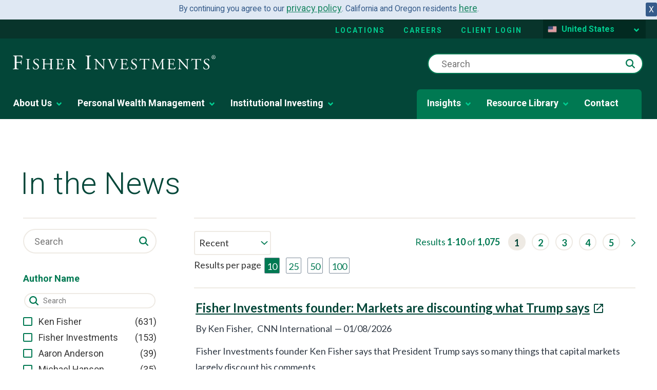

--- FILE ---
content_type: text/html; charset=utf-8
request_url: https://www.fisherinvestments.com/en-us/about/in-the-news
body_size: 40998
content:





<!DOCTYPE html>
<!--[if lt IE 7]>      <html class="no-js lt-ie9 lt-ie8 lt-ie7"> <![endif]-->
<!--[if IE 7]>         <html class="no-js lt-ie9 lt-ie8"> <![endif]-->
<!--[if IE 8]>         <html class="no-js lt-ie9"> <![endif]-->
<!--[if gt IE 8]><!-->
<html class="no-js" lang="en-US" >
<!--<![endif]-->
<head>
    <!--hreflang start-->
    
    <link rel="alternate" hreflang="x-default" href="https://www.fisherinvestments.com/en-us/about/in-the-news" />
<link rel="alternate" hreflang="en-US" href="https://www.fisherinvestments.com/en-us/about/in-the-news" />
<link rel="alternate" hreflang="it-IT" href="https://www.fisherinvestments.com/it-it/chi-siamo/sui-media" />
<link rel="alternate" hreflang="no-NO" href="https://www.fisherinvestments.com/no-no/om-oss/i-nyhetene" />
<link rel="alternate" hreflang="da-DK" href="https://www.fisherinvestments.com/da-dk/om-os/artikler" />
<link rel="alternate" hreflang="ja-JP" href="https://www.fisherinvestments.com/ja-jp/about/in-the-news" />
<link rel="alternate" hreflang="de-CH" href="https://www.fisherinvestments.com/de-ch/wir-ueber-uns/in-den-nachrichten" />
<link rel="alternate" hreflang="fr-LU" href="https://www.fisherinvestments.com/fr-lu/a-propos/dans-la-presse" />
<link rel="alternate" hreflang="sv-SE" href="https://www.fisherinvestments.com/sv-se/om-oss/i-nyheterna" />
<link rel="alternate" hreflang="fr-BE" href="https://www.fisherinvestments.com/fr-be/a-propos/dans-la-presse" />
<link rel="alternate" hreflang="de-AT" href="https://www.fisherinvestments.com/de-at/wir-ueber-uns/in-den-nachrichten" />
<link rel="alternate" hreflang="nl-NL" href="https://www.fisherinvestments.com/nl-nl/over-ons/artikelen" />
<link rel="alternate" hreflang="en-AU" href="https://www.fisherinvestments.com/en-au/about/in-the-news" />
<link rel="alternate" hreflang="en-IE" href="https://www.fisherinvestments.com/en-ie/about/in-the-news" />
<link rel="alternate" hreflang="de-DE" href="https://www.fisherinvestments.com/de-de/wir-ueber-uns/in-den-nachrichten" />
<link rel="alternate" hreflang="fr-FR" href="https://www.fisherinvestments.com/fr-fr/a-propos/dans-la-presse" />
<link rel="alternate" hreflang="es-ES" href="https://www.fisherinvestments.com/es-es/sobre-nosotros/articulos-y-publicaciones" />
<link rel="alternate" hreflang="nl-BE" href="https://www.fisherinvestments.com/nl-be/over-ons/in-het-nieuws" />
<link rel="alternate" hreflang="en-CA" href="https://www.fisherinvestments.com/en-ca/about/in-the-news" />
<link rel="alternate" hreflang="en-GB" href="https://www.fisherinvestments.com/en-gb/about/in-the-news" />
<link rel="alternate" hreflang="en-SG" href="https://www.fisherinvestments.com/en-sg/about/in-the-news" />
<link rel="alternate" hreflang="ar-SA" href="https://www.fisherinvestments.com/ar-sa/about/in-the-news" />

    <!--hreflang end-->
    
    <!-- Latest compiled and minified CSS bootstrap-->
    <link rel="stylesheet" href="https://cdn.jsdelivr.net/npm/bootstrap@5.1.3/dist/css/bootstrap.min.css" integrity="sha384-1BmE4kWBq78iYhFldvKuhfTAU6auU8tT94WrHftjDbrCEXSU1oBoqyl2QvZ6jIW3" crossorigin="anonymous">
<link href="/en-us/-/media/feature/experience-accelerator/bootstrap-4/bootstrap-4/styles/optimized-min.ashx?t=" rel="preload" as="style" /><link href="/en-us/-/media/base-themes/core-libraries/styles/optimized-min.ashx?t=" rel="preload" as="style" /><link href="/en-us/-/media/base-themes/main-theme/styles/optimized-min.ashx?t=" rel="preload" as="style" /><link href="/en-us/-/media/themes/fisherinvestments/common/common/styles/pre-optimized-min.ashx?t=20260114T135516Z" rel="preload" as="style" />    <link href="/en-us/-/media/feature/experience-accelerator/bootstrap-4/bootstrap-4/styles/optimized-min.ashx?t=" rel="stylesheet" /><link href="/en-us/-/media/base-themes/core-libraries/styles/optimized-min.ashx?t=" rel="stylesheet" /><link href="/en-us/-/media/base-themes/main-theme/styles/optimized-min.ashx?t=" rel="stylesheet" /><link href="/en-us/-/media/themes/fisherinvestments/common/common/styles/pre-optimized-min.ashx?t=20260114T135516Z" rel="stylesheet" />    
    <link rel="icon" type="image/x-icon" href="/favicon.ico">
    

<title>In the News | General | Fisher Investments</title><link rel="canonical" href="https://www.fisherinvestments.com/en-us/about/in-the-news" />
 






<meta property="og:image"  content="https://www.fisherinvestments.com/en-us/-/media/project/fisherinvestments/design/default-images/fi-1200x630.ashx?mobile=false" /><meta property="og:title"  content="In-The-News" /><meta property="og:url"  content="https://www.fisherinvestments.com/en-us/about/in-the-news" />



<meta  name="description" content="Read Fisher Investments' perspective on current topics and market trends in media appearances." />



<meta property="twitter:title"  content="In the News | General | Fisher Investments" /><meta property="twitter:card"  content="summary_large_image" />

    <meta name="viewport" content="width=device-width, initial-scale=1"/>





    <script type="application/ld+json">
        {
  "@context": "https://schema.org",
  "@type": "BreadcrumbList",
  "itemListElement": [
    {
      "@type": "ListItem",
      "position": 1,
      "name": "Home",
      "item": "https://www.fisherinvestments.com/en-us"
    },
    {
      "@type": "ListItem",
      "position": 2,
      "name": "About Us",
      "item": "https://www.fisherinvestments.com/en-us/about"
    },
    {
      "@type": "ListItem",
      "position": 3,
      "name": "In the News"
    }
  ]
}
    </script>

    <meta name="viewport" content="width=device-width, initial-scale=1" />
    <link rel="stylesheet" href="https://use.typekit.net/ejp6zyt.css">
    <link rel="preconnect" href="https://fonts.googleapis.com">
    <link rel="preconnect" href="https://fonts.gstatic.com" crossorigin>
    <link href="https://fonts.googleapis.com/css2?family=Roboto:ital,wght@0,100;0,300;0,400;0,700;1,300;1,400;1,700&display=swap" rel="stylesheet">

    <!-- Schema Block -->
    

    <!-- Optimizely JS -->
    
    <script src="/sitecore%20modules/Web/ExperienceForms/scripts/jquery-3.4.1.min.js"></script>


<script>(window.BOOMR_mq=window.BOOMR_mq||[]).push(["addVar",{"rua.upush":"false","rua.cpush":"true","rua.upre":"false","rua.cpre":"true","rua.uprl":"false","rua.cprl":"false","rua.cprf":"false","rua.trans":"SJ-37b40fb1-3dbb-4a86-ac3c-58951b3d98a1","rua.cook":"false","rua.ims":"false","rua.ufprl":"false","rua.cfprl":"false","rua.isuxp":"false","rua.texp":"norulematch","rua.ceh":"false","rua.ueh":"false","rua.ieh.st":"0"}]);</script>
<script>window.BOOMR_CONSENT_CONFIG={enabled:!0},"true"=="true"&&(window.BOOMR_CONSENT_CONFIG.optInRequired=!0),function(e){"use strict";if(void 0!==e.BOOMR_CONSENT_CONFIG&&!0===e.BOOMR_CONSENT_CONFIG.enabled){e.BOOMR=void 0!==e.BOOMR?e.BOOMR:{};var o=e.BOOMR;if(o.plugins=void 0!==o.plugins?o.plugins:{},!o.plugins.ConsentInlinedPlugin){var O={v:"2",OPT_COOKIE:"BOOMR_CONSENT",OPT_IN_COOKIE_VAL:"opted-in",OPT_OUT_COOKIE_VAL:"opted-out",COOKIE_EXP:365*86400,complete:!1,enabled:!0,firedPageReady:!1,deferredOptIn:!1,deferredOptOut:!1,rtCookieFromConfig:!1,bwCookieFromConfig:!1,optOut:function(){return o.utils.setCookie(O.OPT_COOKIE,O.OPT_OUT_COOKIE_VAL,O.COOKIE_EXP)?("function"==typeof o.disable&&o.disable(),O.complete=!1,O.removeBoomerangCookies(),!0):(o.error("Can not set Opt Out cookie","ConsentInlinedPlugin"),!1)},optIn:function(){return!0===O.complete||(o.utils.setCookie(O.OPT_COOKIE,O.OPT_IN_COOKIE_VAL,O.COOKIE_EXP)?("function"==typeof o.wakeUp&&o.wakeUp(),O.complete=!0,o.addVar("cip.in","1",!0),o.addVar("cip.v",O.v,!0),o.sendBeacon(),!0):(o.error("Can not set Opt In value","ConsentInlinedPlugin"),!1))},removeBoomerangCookies:function(){var e=O.rtCookieFromConfig||"RT",i=O.bwCookieFromConfig||"BA";o.utils.removeCookie(e),o.utils.removeCookie(i)},onPageReady:function(){O.firedPageReady||(O.firedPageReady=!0,O.deferredOptIn&&(O.optIn(),O.deferredOptIn=!1),O.deferredOptOut&&(O.optOut(),O.deferredOptOut=!1))}};e.BOOMR_OPT_OUT=function(){O.firedPageReady?O.optOut():O.deferredOptOut=!0},e.BOOMR_OPT_IN=function(){O.firedPageReady?O.optIn():O.deferredOptIn=!0},o.plugins.ConsentInlinedPlugin={init:function(i){return void 0!==i.RT&&void 0!==i.RT.cookie&&(O.rtCookieFromConfig=i.RT.cookie),void 0!==i.BW&&void 0!==i.BW.cookie&&(O.bwCookieFromConfig=i.BW.cookie),o.subscribe("page_ready",O.onPageReady,null,O),o.subscribe("spa_navigation",O.onPageReady,null,O),e.BOOMR_CONSENT_CONFIG.optInRequired&&o.utils.getCookie(O.OPT_COOKIE)!==O.OPT_IN_COOKIE_VAL?(O.complete=!1,this):o.utils.getCookie(O.OPT_COOKIE)===O.OPT_OUT_COOKIE_VAL?(void 0===i.RT&&(i.RT={}),i.RT.cookie="",void 0===i.BW&&(i.BW={}),i.BW.cookie="",O.complete=!1,this):(O.complete=!0,this)},is_complete:function(){return O.complete}}}}}(window);</script>
                              <script>!function(e){var n="https://s.go-mpulse.net/boomerang/";if("False"=="True")e.BOOMR_config=e.BOOMR_config||{},e.BOOMR_config.PageParams=e.BOOMR_config.PageParams||{},e.BOOMR_config.PageParams.pci=!0,n="https://s2.go-mpulse.net/boomerang/";if(window.BOOMR_API_key="TBE5G-3TXH5-2L25T-C7H4E-CYRNJ",function(){function e(){if(!o){var e=document.createElement("script");e.id="boomr-scr-as",e.src=window.BOOMR.url,e.async=!0,i.parentNode.appendChild(e),o=!0}}function t(e){o=!0;var n,t,a,r,d=document,O=window;if(window.BOOMR.snippetMethod=e?"if":"i",t=function(e,n){var t=d.createElement("script");t.id=n||"boomr-if-as",t.src=window.BOOMR.url,BOOMR_lstart=(new Date).getTime(),e=e||d.body,e.appendChild(t)},!window.addEventListener&&window.attachEvent&&navigator.userAgent.match(/MSIE [67]\./))return window.BOOMR.snippetMethod="s",void t(i.parentNode,"boomr-async");a=document.createElement("IFRAME"),a.src="about:blank",a.title="",a.role="presentation",a.loading="eager",r=(a.frameElement||a).style,r.width=0,r.height=0,r.border=0,r.display="none",i.parentNode.appendChild(a);try{O=a.contentWindow,d=O.document.open()}catch(_){n=document.domain,a.src="javascript:var d=document.open();d.domain='"+n+"';void(0);",O=a.contentWindow,d=O.document.open()}if(n)d._boomrl=function(){this.domain=n,t()},d.write("<bo"+"dy onload='document._boomrl();'>");else if(O._boomrl=function(){t()},O.addEventListener)O.addEventListener("load",O._boomrl,!1);else if(O.attachEvent)O.attachEvent("onload",O._boomrl);d.close()}function a(e){window.BOOMR_onload=e&&e.timeStamp||(new Date).getTime()}if(!window.BOOMR||!window.BOOMR.version&&!window.BOOMR.snippetExecuted){window.BOOMR=window.BOOMR||{},window.BOOMR.snippetStart=(new Date).getTime(),window.BOOMR.snippetExecuted=!0,window.BOOMR.snippetVersion=12,window.BOOMR.url=n+"TBE5G-3TXH5-2L25T-C7H4E-CYRNJ";var i=document.currentScript||document.getElementsByTagName("script")[0],o=!1,r=document.createElement("link");if(r.relList&&"function"==typeof r.relList.supports&&r.relList.supports("preload")&&"as"in r)window.BOOMR.snippetMethod="p",r.href=window.BOOMR.url,r.rel="preload",r.as="script",r.addEventListener("load",e),r.addEventListener("error",function(){t(!0)}),setTimeout(function(){if(!o)t(!0)},3e3),BOOMR_lstart=(new Date).getTime(),i.parentNode.appendChild(r);else t(!1);if(window.addEventListener)window.addEventListener("load",a,!1);else if(window.attachEvent)window.attachEvent("onload",a)}}(),"".length>0)if(e&&"performance"in e&&e.performance&&"function"==typeof e.performance.setResourceTimingBufferSize)e.performance.setResourceTimingBufferSize();!function(){if(BOOMR=e.BOOMR||{},BOOMR.plugins=BOOMR.plugins||{},!BOOMR.plugins.AK){var n="true"=="true"?1:0,t="",a="amh2fxax2kbza2luqifa-f-cb242230b-clientnsv4-s.akamaihd.net",i="false"=="true"?2:1,o={"ak.v":"39","ak.cp":"664706","ak.ai":parseInt("433390",10),"ak.ol":"0","ak.cr":9,"ak.ipv":4,"ak.proto":"h2","ak.rid":"164bc7d1","ak.r":47358,"ak.a2":n,"ak.m":"a","ak.n":"essl","ak.bpcip":"3.15.162.0","ak.cport":34248,"ak.gh":"23.208.24.233","ak.quicv":"","ak.tlsv":"tls1.3","ak.0rtt":"","ak.0rtt.ed":"","ak.csrc":"-","ak.acc":"","ak.t":"1769243146","ak.ak":"hOBiQwZUYzCg5VSAfCLimQ==LCMYgK09TGasGEhSoxqBxdWlerDofrTel7UWtiv0MrejUMV2+yJAl4bRvXxCoKeaoj4hkWjSJPvcx7+mxZb5P6NWPdM43h/rB9DV+QpHz+t0KQWPmJxptmZSY7L2BsKCYlkG3ktRDaPO+D9ALlIhenY0O3cIXLhm0jzPa/0DX3JWJ4cJixwk6fAxhZ0E4wN7pjUp7FXa7Itftz2KkVqBMu0Szso/KINB+4vkAXvJr/F1KQZ5l1np1OuXZuukMjN0u4MtEblBt6WAx+uNcNgznGTNHa3wE9pUXeOxBorxAUewVD4yD+d3ros8v/VbYLAvbUeKtwT7uSScEXHg4P+SqblLi34ootDN5gJoytr9Vhq6CUKX1m0JUjjINzyV2fqT5sfX4obdIKX38lQ4wldtwIYd8u9Sb6TiTCeQAG5SjiM=","ak.pv":"126","ak.dpoabenc":"","ak.tf":i};if(""!==t)o["ak.ruds"]=t;var r={i:!1,av:function(n){var t="http.initiator";if(n&&(!n[t]||"spa_hard"===n[t]))o["ak.feo"]=void 0!==e.aFeoApplied?1:0,BOOMR.addVar(o)},rv:function(){var e=["ak.bpcip","ak.cport","ak.cr","ak.csrc","ak.gh","ak.ipv","ak.m","ak.n","ak.ol","ak.proto","ak.quicv","ak.tlsv","ak.0rtt","ak.0rtt.ed","ak.r","ak.acc","ak.t","ak.tf"];BOOMR.removeVar(e)}};BOOMR.plugins.AK={akVars:o,akDNSPreFetchDomain:a,init:function(){if(!r.i){var e=BOOMR.subscribe;e("before_beacon",r.av,null,null),e("onbeacon",r.rv,null,null),r.i=!0}return this},is_complete:function(){return!0}}}}()}(window);</script></head>
<body class="default-device bodyclass" class="en-US" culture-data-attribute="en-US" theme-data=""
      businessline="general" rewards-page="false" sitename="fisherinvestments">

    


    <a  class="skip-link" href="#content">to main content</a>


    <div class="component col-12 cookie-banner-wrapper"><div class="row"></div></div>

    <!--GeoRedirect start-->
    
    <!--GeoRedirect end-->
    
<script type="text/javascript"> var utag_data = { 
item_language: "en-US", 
site_currency: ["USD","EUR"], 
alley_code: [], 
page_type: "Content Page", 
page_step: [], 
page_design: [], 
page_version: [], 
topic: [], 
business_unit: "Global", 
offer_code: "", 
user_id: "67f22b0b-cb2e-4410-af04-6af9882865ac", 
device_type: "Desktop", 
postal_code: "", 
state: "", 
}; 
</script> 
<script type="text/javascript"> (function(a,b,c,d){ a='//tags.tiqcdn.com/utag/fisherinvestments/sc/prod/utag.js'; b=document; c='script'; d=b.createElement(c); d.src=a; d.type='text/java'+c; d.async=true; a=b.getElementsByTagName(c)[0]; a.parentNode.insertBefore(d,a); })(); </script>
    

    
    <script type="text/javascript">
    var ip_country = '';
</script>

    

<svg class="svg-sprite" aria-hidden="true" viewbox="0 0 100 100" version="1.1" xmlns="http://www.w3.org/2000/svg" xmlns:xlink="http://www.w3.org/1999/xlink" style="display: none;">
        <defs>
<symbol id="apple-appstore" viewBox="0 0 119.66407 40">
  <title>Download_on_the_App_Store_Badge_US-UK_RGB_wht_092917</title>
  <g>
    <g>
      <g>
        <path d="M110.13477,0H9.53468c-.3667,0-.729,0-1.09473.002-.30615.002-.60986.00781-.91895.0127A13.21476,13.21476,0,0,0,5.5171.19141a6.66509,6.66509,0,0,0-1.90088.627A6.43779,6.43779,0,0,0,1.99757,1.99707,6.25844,6.25844,0,0,0,.81935,3.61816a6.60119,6.60119,0,0,0-.625,1.90332,12.993,12.993,0,0,0-.1792,2.002C.00587,7.83008.00489,8.1377,0,8.44434V31.5586c.00489.3105.00587.6113.01515.9219a12.99232,12.99232,0,0,0,.1792,2.0019,6.58756,6.58756,0,0,0,.625,1.9043A6.20778,6.20778,0,0,0,1.99757,38.001a6.27445,6.27445,0,0,0,1.61865,1.1787,6.70082,6.70082,0,0,0,1.90088.6308,13.45514,13.45514,0,0,0,2.0039.1768c.30909.0068.6128.0107.91895.0107C8.80567,40,9.168,40,9.53468,40H110.13477c.3594,0,.7246,0,1.084-.002.3047,0,.6172-.0039.9219-.0107a13.279,13.279,0,0,0,2-.1768,6.80432,6.80432,0,0,0,1.9082-.6308,6.27742,6.27742,0,0,0,1.6172-1.1787,6.39482,6.39482,0,0,0,1.1816-1.6143,6.60413,6.60413,0,0,0,.6191-1.9043,13.50643,13.50643,0,0,0,.1856-2.0019c.0039-.3106.0039-.6114.0039-.9219.0078-.3633.0078-.7246.0078-1.0938V9.53613c0-.36621,0-.72949-.0078-1.09179,0-.30664,0-.61426-.0039-.9209a13.5071,13.5071,0,0,0-.1856-2.002,6.6177,6.6177,0,0,0-.6191-1.90332,6.46619,6.46619,0,0,0-2.7988-2.7998,6.76754,6.76754,0,0,0-1.9082-.627,13.04394,13.04394,0,0,0-2-.17676c-.3047-.00488-.6172-.01074-.9219-.01269-.3594-.002-.7246-.002-1.084-.002Z" />
        <path d="M8.44483,39.125c-.30468,0-.602-.0039-.90429-.0107a12.68714,12.68714,0,0,1-1.86914-.1631,5.88381,5.88381,0,0,1-1.65674-.5479,5.40573,5.40573,0,0,1-1.397-1.0166,5.32082,5.32082,0,0,1-1.02051-1.3965,5.72186,5.72186,0,0,1-.543-1.6572,12.41351,12.41351,0,0,1-.1665-1.875c-.00634-.2109-.01464-.9131-.01464-.9131V8.44434S.88185,7.75293.8877,7.5498a12.37039,12.37039,0,0,1,.16553-1.87207,5.7555,5.7555,0,0,1,.54346-1.6621A5.37349,5.37349,0,0,1,2.61183,2.61768,5.56543,5.56543,0,0,1,4.01417,1.59521a5.82309,5.82309,0,0,1,1.65332-.54394A12.58589,12.58589,0,0,1,7.543.88721L8.44532.875H111.21387l.9131.0127a12.38493,12.38493,0,0,1,1.8584.16259,5.93833,5.93833,0,0,1,1.6709.54785,5.59374,5.59374,0,0,1,2.415,2.41993,5.76267,5.76267,0,0,1,.5352,1.64892,12.995,12.995,0,0,1,.1738,1.88721c.0029.2832.0029.5874.0029.89014.0079.375.0079.73193.0079,1.09179V30.4648c0,.3633,0,.7178-.0079,1.0752,0,.3252,0,.6231-.0039.9297a12.73126,12.73126,0,0,1-.1709,1.8535,5.739,5.739,0,0,1-.54,1.67,5.48029,5.48029,0,0,1-1.0156,1.3857,5.4129,5.4129,0,0,1-1.3994,1.0225,5.86168,5.86168,0,0,1-1.668.5498,12.54218,12.54218,0,0,1-1.8692.1631c-.2929.0068-.5996.0107-.8974.0107l-1.084.002Z" style="fill: #fff" />
      </g>
      <g id="_Group_" data-name="&lt;Group&gt;">
        <g id="_Group_2" data-name="&lt;Group&gt;">
          <g id="_Group_3" data-name="&lt;Group&gt;">
            <path id="_Path_" data-name="&lt;Path&gt;" d="M24.99671,19.88935a5.14625,5.14625,0,0,1,2.45058-4.31771,5.26776,5.26776,0,0,0-4.15039-2.24376c-1.74624-.1833-3.43913,1.04492-4.329,1.04492-.90707,0-2.27713-1.02672-3.75247-.99637a5.52735,5.52735,0,0,0-4.65137,2.8367c-2.01111,3.482-.511,8.59939,1.41551,11.414.96388,1.37823,2.09037,2.91774,3.56438,2.86315,1.4424-.05983,1.98111-.91977,3.7222-.91977,1.72494,0,2.23035.91977,3.73427.88506,1.54777-.02512,2.52292-1.38435,3.453-2.77563a11.39931,11.39931,0,0,0,1.579-3.21589A4.97284,4.97284,0,0,1,24.99671,19.88935Z" />
            <path id="_Path_2" data-name="&lt;Path&gt;" d="M22.15611,11.47681a5.06687,5.06687,0,0,0,1.159-3.62989,5.15524,5.15524,0,0,0-3.33555,1.72582,4.82131,4.82131,0,0,0-1.18934,3.4955A4.26259,4.26259,0,0,0,22.15611,11.47681Z" />
          </g>
        </g>
        <g>
          <path d="M42.30178,27.13965h-4.7334l-1.13672,3.35645H34.42678l4.4834-12.418h2.083l4.4834,12.418H43.43752Zm-4.24316-1.54883h3.752L39.961,20.14355H39.9092Z" />
          <path d="M55.1592,25.96973c0,2.81348-1.50586,4.62109-3.77832,4.62109a3.0693,3.0693,0,0,1-2.84863-1.584h-.043v4.48438h-1.8584V21.44238h1.79883v1.50586h.03418a3.21162,3.21162,0,0,1,2.88281-1.60059C53.64455,21.34766,55.1592,23.16406,55.1592,25.96973Zm-1.91016,0c0-1.833-.94727-3.03809-2.39258-3.03809-1.41992,0-2.375,1.23047-2.375,3.03809,0,1.82422.95508,3.0459,2.375,3.0459C52.30178,29.01563,53.249,27.81934,53.249,25.96973Z" />
          <path d="M65.12453,25.96973c0,2.81348-1.50635,4.62109-3.77881,4.62109a3.0693,3.0693,0,0,1-2.84863-1.584h-.043v4.48438h-1.8584V21.44238h1.79883v1.50586h.03418a3.21162,3.21162,0,0,1,2.88281-1.60059C63.6094,21.34766,65.12453,23.16406,65.12453,25.96973Zm-1.91064,0c0-1.833-.94727-3.03809-2.39258-3.03809-1.41992,0-2.375,1.23047-2.375,3.03809,0,1.82422.95508,3.0459,2.375,3.0459C62.26662,29.01563,63.21389,27.81934,63.21389,25.96973Z" />
          <path d="M71.70949,27.03613c.1377,1.23145,1.334,2.04,2.96875,2.04,1.56641,0,2.69336-.80859,2.69336-1.91895,0-.96387-.67969-1.541-2.28906-1.93652l-1.60937-.3877c-2.28027-.55078-3.33887-1.61719-3.33887-3.34766,0-2.14258,1.86719-3.61426,4.51758-3.61426,2.625,0,4.42383,1.47168,4.48438,3.61426h-1.876c-.1123-1.23926-1.13672-1.9873-2.63379-1.9873s-2.52148.75684-2.52148,1.8584c0,.87793.6543,1.39453,2.25488,1.79l1.36816.33594c2.54785.60254,3.60547,1.626,3.60547,3.44238,0,2.32324-1.84961,3.77832-4.793,3.77832-2.75391,0-4.61328-1.4209-4.7334-3.667Z" />
          <path d="M83.34621,19.2998v2.14258h1.72168v1.47168H83.34621v4.99121c0,.77539.34473,1.13672,1.10156,1.13672a5.80752,5.80752,0,0,0,.61133-.043v1.46289a5.10351,5.10351,0,0,1-1.03223.08594c-1.833,0-2.54785-.68848-2.54785-2.44434V22.91406H80.16262V21.44238H81.479V19.2998Z" />
          <path d="M86.064,25.96973c0-2.84863,1.67773-4.63867,4.29395-4.63867,2.625,0,4.29492,1.79,4.29492,4.63867,0,2.85645-1.66113,4.63867-4.29492,4.63867C87.72512,30.6084,86.064,28.82617,86.064,25.96973Zm6.69531,0c0-1.9541-.89551-3.10742-2.40137-3.10742s-2.40137,1.16211-2.40137,3.10742c0,1.96191.89551,3.10645,2.40137,3.10645S92.7593,27.93164,92.7593,25.96973Z" />
          <path d="M96.18508,21.44238h1.77246v1.541h.043a2.1594,2.1594,0,0,1,2.17773-1.63574,2.86616,2.86616,0,0,1,.63672.06934v1.73828a2.59794,2.59794,0,0,0-.835-.1123,1.87264,1.87264,0,0,0-1.93652,2.083v5.37012h-1.8584Z" />
          <path d="M109.38332,27.83691c-.25,1.64355-1.85059,2.77148-3.89844,2.77148-2.63379,0-4.26855-1.76465-4.26855-4.5957,0-2.83984,1.64355-4.68164,4.19043-4.68164,2.50488,0,4.08008,1.7207,4.08008,4.46582v.63672h-6.39453v.1123a2.358,2.358,0,0,0,2.43555,2.56445,2.04834,2.04834,0,0,0,2.09082-1.27344Zm-6.28223-2.70215h4.52637a2.1773,2.1773,0,0,0-2.2207-2.29785A2.292,2.292,0,0,0,103.10109,25.13477Z" />
        </g>
      </g>
    </g>
    <g id="_Group_4" data-name="&lt;Group&gt;">
      <g>
        <path d="M37.82619,8.731a2.63964,2.63964,0,0,1,2.80762,2.96484c0,1.90625-1.03027,3.002-2.80762,3.002H35.67092V8.731Zm-1.22852,5.123h1.125a1.87588,1.87588,0,0,0,1.96777-2.146,1.881,1.881,0,0,0-1.96777-2.13379h-1.125Z" />
        <path d="M41.68068,12.44434a2.13323,2.13323,0,1,1,4.24707,0,2.13358,2.13358,0,1,1-4.24707,0Zm3.333,0c0-.97607-.43848-1.54687-1.208-1.54687-.77246,0-1.207.5708-1.207,1.54688,0,.98389.43457,1.55029,1.207,1.55029C44.57522,13.99463,45.01369,13.42432,45.01369,12.44434Z" />
        <path d="M51.57326,14.69775h-.92187l-.93066-3.31641h-.07031l-.92676,3.31641h-.91309l-1.24121-4.50293h.90137l.80664,3.436h.06641l.92578-3.436h.85254l.92578,3.436h.07031l.80273-3.436h.88867Z" />
        <path d="M53.85354,10.19482H54.709v.71533h.06641a1.348,1.348,0,0,1,1.34375-.80225,1.46456,1.46456,0,0,1,1.55859,1.6748v2.915h-.88867V12.00586c0-.72363-.31445-1.0835-.97168-1.0835a1.03294,1.03294,0,0,0-1.0752,1.14111v2.63428h-.88867Z" />
        <path d="M59.09377,8.437h.88867v6.26074h-.88867Z" />
        <path d="M61.21779,12.44434a2.13346,2.13346,0,1,1,4.24756,0,2.1338,2.1338,0,1,1-4.24756,0Zm3.333,0c0-.97607-.43848-1.54687-1.208-1.54687-.77246,0-1.207.5708-1.207,1.54688,0,.98389.43457,1.55029,1.207,1.55029C64.11232,13.99463,64.5508,13.42432,64.5508,12.44434Z" />
        <path d="M66.4009,13.42432c0-.81055.60352-1.27783,1.6748-1.34424l1.21973-.07031v-.38867c0-.47559-.31445-.74414-.92187-.74414-.49609,0-.83984.18213-.93848.50049h-.86035c.09082-.77344.81836-1.26953,1.83984-1.26953,1.12891,0,1.76563.562,1.76563,1.51318v3.07666h-.85547v-.63281h-.07031a1.515,1.515,0,0,1-1.35254.707A1.36026,1.36026,0,0,1,66.4009,13.42432Zm2.89453-.38477v-.37646l-1.09961.07031c-.62012.0415-.90137.25244-.90137.64941,0,.40527.35156.64111.835.64111A1.0615,1.0615,0,0,0,69.29543,13.03955Z" />
        <path d="M71.34816,12.44434c0-1.42285.73145-2.32422,1.86914-2.32422a1.484,1.484,0,0,1,1.38086.79h.06641V8.437h.88867v6.26074h-.85156v-.71143h-.07031a1.56284,1.56284,0,0,1-1.41406.78564C72.0718,14.772,71.34816,13.87061,71.34816,12.44434Zm.918,0c0,.95508.4502,1.52979,1.20313,1.52979.749,0,1.21191-.583,1.21191-1.52588,0-.93848-.46777-1.52979-1.21191-1.52979C72.72121,10.91846,72.26613,11.49707,72.26613,12.44434Z" />
        <path d="M79.23,12.44434a2.13323,2.13323,0,1,1,4.24707,0,2.13358,2.13358,0,1,1-4.24707,0Zm3.333,0c0-.97607-.43848-1.54687-1.208-1.54687-.77246,0-1.207.5708-1.207,1.54688,0,.98389.43457,1.55029,1.207,1.55029C82.12453,13.99463,82.563,13.42432,82.563,12.44434Z" />
        <path d="M84.66945,10.19482h.85547v.71533h.06641a1.348,1.348,0,0,1,1.34375-.80225,1.46456,1.46456,0,0,1,1.55859,1.6748v2.915H87.605V12.00586c0-.72363-.31445-1.0835-.97168-1.0835a1.03294,1.03294,0,0,0-1.0752,1.14111v2.63428h-.88867Z" />
        <path d="M93.51516,9.07373v1.1416h.97559v.74854h-.97559V13.2793c0,.47168.19434.67822.63672.67822a2.96657,2.96657,0,0,0,.33887-.02051v.74023a2.9155,2.9155,0,0,1-.4834.04541c-.98828,0-1.38184-.34766-1.38184-1.21582v-2.543h-.71484v-.74854h.71484V9.07373Z" />
        <path d="M95.70461,8.437h.88086v2.48145h.07031a1.3856,1.3856,0,0,1,1.373-.80664,1.48339,1.48339,0,0,1,1.55078,1.67871v2.90723H98.69v-2.688c0-.71924-.335-1.0835-.96289-1.0835a1.05194,1.05194,0,0,0-1.13379,1.1416v2.62988h-.88867Z" />
        <path d="M104.76125,13.48193a1.828,1.828,0,0,1-1.95117,1.30273A2.04531,2.04531,0,0,1,100.73,12.46045a2.07685,2.07685,0,0,1,2.07617-2.35254c1.25293,0,2.00879.856,2.00879,2.27V12.688h-3.17969v.0498a1.1902,1.1902,0,0,0,1.19922,1.29,1.07934,1.07934,0,0,0,1.07129-.5459Zm-3.126-1.45117h2.27441a1.08647,1.08647,0,0,0-1.1084-1.1665A1.15162,1.15162,0,0,0,101.63527,12.03076Z" />
      </g>
    </g>
  </g>
</symbol><symbol id="sm-alert" viewBox="0 0 24 24">
  <title>22FC5B0B-A4EC-4985-A9EF-94269B50F21B</title>
  <g id="🛠-Style-Guide-m-alert" stroke="none" stroke-width="1" fill="none" fill-rule="evenodd">
    <g id="Style-Guide-sm-alert" transform="translate(-1178.000000, -12955.000000)">
      <g id="icons/24/Alert" transform="translate(1178.000000, 12955.000000)">
        <polygon id="Pathalert" points="0 0 24 0 24 24 0 24"></polygon>
        <path fill="#007952" class="workingIcon" d="M11,15 L13,15 L13,17 L11,17 L11,15 Z M11,7 L13,7 L13,13 L11,13 L11,7 Z M11.99,2 C6.47,2 2,6.48 2,12 C2,17.52 6.47,22 11.99,22 C17.52,22 22,17.52 22,12 C22,6.48 17.52,2 11.99,2 Z M12,20 C7.58,20 4,16.42 4,12 C4,7.58 7.58,4 12,4 C16.42,4 20,7.58 20,12 C20,16.42 16.42,20 12,20 Z" id="alert-shape"></path>
      </g>
    </g>
  </g>
</symbol><symbol id="sm-arrow-down" viewBox="0 0 24 24">
  <title>D5AB5053-9729-48DC-BFE7-1DD0B296D2FA</title>
  <g id="🛠-Style-Guidea-down" stroke="none" stroke-width="1" fill="none" fill-rule="evenodd">
    <g id="Style-Guide-a-down" transform="translate(-1340.000000, -13063.000000)">
      <g id="icons/24/Alert-Copy-15-arrow-down" transform="translate(1340.000000, 13063.000000)">
        <polygon id="arrow-down" points="0 0 24 0 24 24 0 24"></polygon>
        <polygon id="arrow-down-1" class="working-icon" fill="#007952" points="20 12 18.59 10.59 13 16.17 13 4 11 4 11 16.17 5.42 10.58 4 12 12 20"></polygon>
      </g>
    </g>
  </g>
</symbol><symbol id="sm-arrow-left" viewBox="0 0 24 24">
  <title>7081E26A-9CE7-4FCB-BE74-A2FA6B5E1F0E</title>
  <g id="🛠-Style-Guide-sm-arrow" stroke="none" stroke-width="1" fill="none" fill-rule="evenodd">
    <g id="Style-Guide-sm-arrow" transform="translate(-1232.000000, -12955.000000)">
      <g id="g-sm-arrow-left" transform="translate(1232.000000, 12955.000000)">
        <polygon id="arrow" points="0 0 24 0 24 24 0 24"></polygon>
        <polygon fill="#007952" class="workingIcon" id="arrow-left" transform="translate(12.000000, 12.000000) rotate(-270.000000) translate(-12.000000, -12.000000) " points="20 12 18.59 10.59 13 16.17 13 4 11 4 11 16.17 5.42 10.58 4 12 12 20"></polygon>
      </g>
    </g>
  </g>
</symbol><symbol id="sm-arrow-right" viewBox="0 0 24 24">
  <title>7F3372AF-C896-4062-916A-6C2C5234D09B</title>
  <g id="🛠-Style-Guide-arrowRight" stroke="none" stroke-width="1" fill="none" fill-rule="evenodd">
    <g id="Style-Guide-arrow-right" transform="translate(-917.000000, -10910.000000)">
      <g id="CTA/Link-Icon-right" transform="translate(816.000000, 10910.000000)">
        <g id="icons/24/long-arrow-to-right" transform="translate(101.000000, 0.000000)">
          <polygon id="PatharrowRight" points="0 0 24 0 24 24 0 24"></polygon>
          <polygon fill="#007952" class="workingIcon" id="PathArrowToR" transform="translate(12.000000, 12.000000) rotate(-270.000000) translate(-12.000000, -12.000000) " points="4 12 5.41 13.41 11 7.83 11 20 13 20 13 7.83 18.58 13.42 20 12 12 4"></polygon>
        </g>
      </g>
    </g>
  </g>
</symbol><symbol id="sm-article" viewBox="0 0 24 24">
  <title>Icon for article summary</title>
  <g stroke-width="1" fill-rule="evenodd">
    <g transform="translate(-1232.000000, -13279.000000)">
      <g transform="translate(1232.000000, 13279.000000)">
        <path fill="currentColor" d="M19,5 L19,19 L5,19 L5,5 L19,5 M19,3 L5,3 C3.9,3 3,3.9 3,5 L3,19 C3,20.1 3.9,21 5,21 L19,21 C20.1,21 21,20.1 21,19 L21,5 C21,3.9 20.1,3 19,3 L19,3 Z" class="workingIcon" shape-rendering="crispEdges" fill-rule="nonzero"></path>
        <path fill="currentColor" d="M14,17 L7,17 L7,15 L14,15 L14,17 Z M17,13 L7,13 L7,11 L17,11 L17,13 Z M17,9 L7,9 L7,7 L17,7 L17,9 Z" class="workingIcon" id="article2" shape-rendering="crispEdges" fill-rule="nonzero"></path>
      </g>
    </g>
  </g>
</symbol><symbol id="sm-bookmark" viewBox="0 0 24 24">
  <title>8AB4BD7D-7AC9-49FB-BE85-2C68FA08E565</title>
  <g id="🛠-Style-Guide-sm-book" stroke="none" stroke-width="1" fill="none" fill-rule="evenodd">
    <g id="Style-Guide-sm-book" transform="translate(-1394.000000, -13279.000000)">
      <g id="book-24px" transform="translate(1394.000000, 13279.000000)">
        <polygon id="sm-book1" points="0 0 24 0 24 24 0 24"></polygon>
        <path fill="#007952" d="M18,2 L6,2 C4.9,2 4,2.9 4,4 L4,20 C4,21.1 4.9,22 6,22 L18,22 C19.1,22 20,21.1 20,20 L20,4 C20,2.9 19.1,2 18,2 Z M9,4 L11,4 L11,9 L10,8.25 L9,9 L9,4 Z M18,20 L6,20 L6,4 L7,4 L7,13 L10,10.75 L13,13 L13,4 L18,4 L18,20 Z" class="workingIcon" id="sm-book2" shape-rendering="crispEdges" fill-rule="nonzero"></path>
      </g>
    </g>
  </g>
</symbol><symbol id="sm-chart" viewBox="0 0 24 24">
  <title>F543922C-C097-4292-BA6C-A337016C5A47</title>
  <g id="🛠-Style-Guide-sm-chart" stroke="none" stroke-width="1" fill="none" fill-rule="evenodd">
    <g id="Style-Guide-sm-chart" transform="translate(-1340.000000, -13279.000000)">
      <g id="insert_chart-24px-copy-3" transform="translate(1340.000000, 13279.000000)">
        <polygon id="sm-chart1" points="0 0 24 0 24 24 0 24"></polygon>
        <path fill="#007952" d="M19,3 L5,3 C3.9,3 3,3.9 3,5 L3,19 C3,20.1 3.9,21 5,21 L19,21 C20.1,21 21,20.1 21,19 L21,5 C21,3.9 20.1,3 19,3 Z M19,19 L5,19 L5,5 L19,5 L19,19 Z M7,10 L9,10 L9,17 L7,17 L7,10 Z M11,7 L13,7 L13,17 L11,17 L11,7 Z M15,13 L17,13 L17,17 L15,17 L15,13 Z" id="sm-chart2" class="workingIcon" shape-rendering="crispEdges" fill-rule="nonzero"></path>
      </g>
    </g>
  </g>
</symbol><symbol id="sm-chevron-down" viewBox="0 0 24 24">
  <title>ACF32132-BE0D-485B-90C2-0A0C78C199DA</title>
  <g id="chevron-down-style-guide" stroke="none" stroke-width="1" fill="none" fill-rule="evenodd">
    <g id="down-Style-Guide" transform="translate(-1178.000000, -13063.000000)">
      <g id="icons/24/Alert-Copy-12" transform="translate(1178.000000, 13063.000000)">
        <polygon id="ChevPath1" transform="translate(12.000000, 12.000000) rotate(-180.000000) translate(-12.000000, -12.000000) " points="-1.42108547e-14 2.30926389e-14 24 2.30926389e-14 24 24 -1.42108547e-14 24"></polygon>
        <polygon id="ChevPath2" fill="#007952" class="workingIcon" transform="translate(12.295000, 12.000000) rotate(-90.000000) translate(-12.295000, -12.000000) " points="16 7.41 14.59 6 8.59 12 14.59 18 16 16.59 11.42 12"></polygon>
      </g>
    </g>
  </g>
</symbol><symbol id="sm-clipboard" viewBox="0 0 18 20">
  <title>C2C7D000-E097-40EC-A866-DFFAE228B1DA</title>
  <g id="🛠-Style-Guide-clip" stroke="none" stroke-width="1" fill="none" fill-rule="evenodd">
    <g id="Style-Guide-clip" transform="translate(-1451.000000, -13279.000000)" shape-rendering="crispEdges" fill-rule="nonzero">
      <g id="clipboard-check-outline-copy-4" transform="translate(1451.000000, 13279.000000)">
        <path fill="#007952" d="M16,2 L11.82,2 C11.4,0.84 10.3,0 9,0 C7.7,0 6.6,0.84 6.18,2 L2,2 C0.8954305,2 0,2.8954305 0,4 L0,18 C0,19.1045695 0.8954305,20 2,20 L16,20 C17.1045695,20 18,19.1045695 18,18 L18,4 C18,2.8954305 17.1045695,2 16,2 M9,2 C9.55228475,2 10,2.44771525 10,3 C10,3.55228475 9.55228475,4 9,4 C8.44771525,4 8,3.55228475 8,3 C8,2.44771525 8.44771525,2 9,2 M4,6 L14,6 L14,4 L16,4 L16,18 L2,18 L2,4 L4,4 L4,6 M4.5,12.5 L6,11 L8,13 L12.5,8.5 L14,10 L8,16 L4.5,12.5 Z" id="clip-1" class="workingIcon"></path>
      </g>
    </g>
  </g>
</symbol><symbol id="sm-facebook" viewBox="0 0 24 24">
  <title>5E3312C8-29BE-4690-8D0E-022F57A28720</title>
  <g id="🛠-Style-Guide-fb" stroke="none" stroke-width="1" fill="none" fill-rule="evenodd">
    <g id="Style-Guide-fb" transform="translate(-1232.000000, -13117.000000)">
      <g id="icons/24/Alert-Copy-fb" transform="translate(1232.000000, 13117.000000)">
        <path fill="#007952" d="M16.75,9 L13.5,9 L13.5,7 C13.5,6.44771525 13.9477153,6 14.5,6 L16.5,6 L16.5,3 L14,3 C11.790861,3 10,4.790861 10,7 L10,9 L8,9 L8,12 L10,12 L10,21 L13.5,21 L13.5,12 L16,12 L16.75,9 Z" id="facebook-sm" class="workingIcon"></path>
      </g>
    </g>
  </g>
</symbol><symbol id="sm-linkedin" viewBox="0 0 384 448">
  <title></title>
  <g id="icomoon-ignore"></g>
  <path class="workingIcon" id="linkedin" d="M87.25 156.25v247.75h-82.5v-247.75h82.5zM92.5 79.75c0.25 23.75-17.75 42.75-46.5 42.75v0h-0.5c-27.75 0-45.5-19-45.5-42.75 0-24.25 18.5-42.75 46.5-42.75 28.25 0 45.75 18.5 46 42.75zM384 262v142h-82.25v-132.5c0-33.25-12-56-41.75-56-22.75 0-36.25 15.25-42.25 30-2 5.5-2.75 12.75-2.75 20.25v138.25h-82.25c1-224.5 0-247.75 0-247.75h82.25v36h-0.5c10.75-17 30.25-41.75 74.75-41.75 54.25 0 94.75 35.5 94.75 111.5z"></path>
</symbol><symbol id="sm-location" viewBox="0 0 24 24">
  <title>location</title>
  <style type="text/css">
        .Shape-location2 {
            fill: #165C7D;
        }
        
        html:lang(en-US) .Shape-location2, 
        html:lang(en-CA) .Shape-location2, 
        html:lang(en-AU) .Shape-location2, 
        html:lang(ja-JP) .Shape-location2  {
            fill: #007952;
        }
    </style>
  <g class="🛠-Style-Guide-location" stroke="none" stroke-width="1" fill="none" fill-rule="evenodd">
    <g class="Style-Guide-location-icon" transform="translate(-1394.000000, -13117.000000)">
      <g class="icons/24/Alert-Copy-22-location" transform="translate(1394.000000, 13117.000000)">
        <polygon class="Path-location" transform="translate(12.000000, 12.000000) rotate(-180.000000) translate(-12.000000, -12.000000) " points="-1.42108547e-14 2.30926389e-14 24 2.30926389e-14 24 24 -1.42108547e-14 24"></polygon>
        <path d="M12,2 C8.13,2 5,5.13 5,9 C5,14.25 12,22 12,22 C12,22 19,14.25 19,9 C19,5.13 15.87,2 12,2 Z M12,11.5 C10.62,11.5 9.5,10.38 9.5,9 C9.5,7.62 10.62,6.5 12,6.5 C13.38,6.5 14.5,7.62 14.5,9 C14.5,10.38 13.38,11.5 12,11.5 Z" class="Shape-location2"></path>
      </g>
    </g>
  </g>
</symbol><symbol id="sm-phone" viewBox="0 0 24 24">
  <title>Phone</title>
  <style type="text/css">
        .Path-sm-phone2 {
            fill: #165C7D;
        }
        
        html:lang(en-US) .Path-sm-phone2, 
        html:lang(en-CA) .Path-sm-phone2, 
        html:lang(en-AU) .Path-sm-phone2, 
        html:lang(ja-JP) .Path-sm-phone2  {
            fill: #007952;
        }
    </style>
  <g class="🛠-Style-Guide-sm-phone" stroke="none" stroke-width="1" fill="none" fill-rule="evenodd">
    <g class="Style-Guide-sm-phone" transform="translate(-1394.000000, -13171.000000)">
      <g class="icons/24/Alert-Copy-32" transform="translate(1394.000000, 13171.000000)">
        <polygon class="Path-sm-phone1" transform="translate(12.000000, 12.000000) rotate(-180.000000) translate(-12.000000, -12.000000) " points="-1.42108547e-14 2.30926389e-14 24 2.30926389e-14 24 24 -1.42108547e-14 24"></polygon>
        <path d="M20.01,15.38 C18.78,15.38 17.59,15.18 16.48,14.82 C16.13,14.7 15.74,14.79 15.47,15.06 L13.9,17.03 C11.07,15.68 8.42,13.13 7.01,10.2 L8.96,8.54 C9.23,8.26 9.31,7.87 9.2,7.52 C8.83,6.41 8.64,5.22 8.64,3.99 C8.64,3.45 8.19,3 7.65,3 L4.19,3 C3.65,3 3,3.24 3,3.99 C3,13.28 10.73,21 20.01,21 C20.72,21 21,20.37 21,19.82 L21,16.37 C21,15.83 20.55,15.38 20.01,15.38 Z" class="Path-sm-phone2"></path>
      </g>
    </g>
  </g>
</symbol><symbol id="sm-podcast" viewBox="0 0 24 24">
  <title>3E0371F9-4B0C-49F2-AEE6-A78753E8DFD3</title>
  <g id="🛠-Style-Guide-pod" stroke="none" stroke-width="1" fill="none" fill-rule="evenodd">
    <g id="Style-Guide-pod" transform="translate(-1178.000000, -13279.000000)">
      <g id="podcasts-24px-copy-3" transform="translate(1178.000000, 13279.000000)">
        <polygon id="PathPod" points="0 0 24 0 24 24 0 24"></polygon>
        <path fill="currentColor" d="M14,12 C14,12.74 13.6,13.38 13,13.72 L13,22 L11,22 L11,13.72 C10.4,13.37 10,12.74 10,12 C10,10.9 10.9,10 12,10 C13.1,10 14,10.9 14,12 Z M12,6 C8.69,6 6,8.69 6,12 C6,13.74 6.75,15.31 7.94,16.4 L9.36,14.98 C8.53,14.25 8,13.19 8,12 C8,9.79 9.79,8 12,8 C14.21,8 16,9.79 16,12 C16,13.19 15.47,14.25 14.64,14.98 L16.06,16.4 C17.25,15.31 18,13.74 18,12 C18,8.69 15.31,6 12,6 Z M12,2 C6.48,2 2,6.48 2,12 C2,14.85 3.2,17.41 5.11,19.24 L6.53,17.82 C4.98,16.36 4,14.29 4,12 C4,7.59 7.59,4 12,4 C16.41,4 20,7.59 20,12 C20,14.29 19.02,16.36 17.47,17.82 L18.89,19.24 C20.8,17.41 22,14.85 22,12 C22,6.48 17.52,2 12,2 Z" id="pod1" class="workingIcon" fill-rule="nonzero"></path>
      </g>
    </g>
  </g>
</symbol><symbol id="sm-transcript" viewBox="0 0 24 24">
  <title>icons/24/transcript</title>
  <g id="icons/24/transcript" stroke="none" stroke-width="1" fill="none" fill-rule="evenodd">
    <polygon id="Path-transcript" transform="translate(12.000000, 12.000000) rotate(-180.000000) translate(-12.000000, -12.000000) " points="-1.42108547e-14 2.30926389e-14 24 2.30926389e-14 24 24 -1.42108547e-14 24"></polygon>
    <g id="list-24px">
      <polygon id="transcript1" points="0 0 24 0 24 24 0 24"></polygon>
      <path fill="#007952" d="M3,13 L5,13 L5,11 L3,11 L3,13 Z M3,17 L5,17 L5,15 L3,15 L3,17 Z M3,9 L5,9 L5,7 L3,7 L3,9 Z M7,13 L15,13 L15,11 L7,11 L7,13 Z M7,17 L19,17 L19,15 L7,15 L7,17 Z M7,7 L7,9 L21,9 L21,7 L7,7 Z" class="workingIcon" id="transcript2" shape-rendering="crispEdges" fill-rule="nonzero"></path>
    </g>
  </g>
</symbol><symbol id="sm-twitter" viewBox="0 0 1668.56 1221.19">
    <title>X logo</title>

    <g id="layer1" transform="translate(52.390088,-25.058597)">
        <path id="path1009" d="M283.94,167.31l386.39,516.64L281.5,1104h87.51l340.42-367.76L984.48,1104h297.8L874.15,558.3l361.92-390.99             h-87.51l-313.51,338.7l-253.31-338.7H283.94z M412.63,231.77h136.81l604.13,807.76h-136.81L412.63,231.77z" fill="currentColor" /> 
    </g>
</symbol><symbol id="sm-instagram" viewBox="0 0 24 24">
	<path class="workingIcon" d="M12,3C9.6,3,9.3,3,8.3,3.1c-1,0-1.6,0.2-2.2,0.4C5.5,3.7,5,4.1,4.5,4.5c-0.5,0.4-0.8,1-1,1.6C3.3,6.7,3.1,7.3,3.1,8.3C3,9.3,3,9.6,3,12c0,2.4,0,2.7,0.1,3.7c0,1,0.2,1.6,0.4,2.2c0.2,0.6,0.5,1.1,1,1.6c0.5,0.5,1,0.8,1.6,1c0.6,0.2,1.2,0.4,2.2,0.4c1,0,1.3,0.1,3.7,0.1s2.7,0,3.7-0.1c1,0,1.6-0.2,2.2-0.4c0.6-0.2,1.1-0.6,1.6-1c0.5-0.5,0.8-1,1-1.6c0.2-0.6,0.4-1.2,0.4-2.2c0-1,0.1-1.3,0.1-3.7s0-2.8-0.1-3.7c0-1-0.2-1.6-0.4-2.2c-0.2-0.6-0.6-1.1-1-1.6c-0.4-0.5-1-0.8-1.6-1c-0.6-0.2-1.2-0.4-2.2-0.4C14.7,3,14.4,3,12,3L12,3L12,3z M11.2,4.6H12c2.4,0,2.7,0,3.6,0.1c0.9,0,1.4,0.2,1.7,0.3c0.4,0.2,0.7,0.4,1,0.7c0.3,0.3,0.5,0.6,0.7,1c0.1,0.3,0.3,0.8,0.3,1.7c0,0.9,0.1,1.2,0.1,3.6s0,2.7-0.1,3.6c0,0.9-0.2,1.4-0.3,1.7c-0.1,0.4-0.4,0.7-0.7,1c-0.3,0.3-0.6,0.5-1,0.7c-0.3,0.1-0.8,0.3-1.7,0.3c-0.9,0-1.2,0.1-3.6,0.1s-2.7,0-3.6-0.1c-0.9,0-1.4-0.2-1.7-0.3c-0.4-0.1-0.7-0.4-1-0.7c-0.3-0.3-0.5-0.6-0.7-1c-0.1-0.3-0.3-0.8-0.3-1.7c0-0.9-0.1-1.2-0.1-3.6c0-2.4,0-2.7,0.1-3.6C4.7,7.5,4.9,7,5,6.7c0.2-0.4,0.4-0.7,0.7-1C6,5.3,6.3,5.1,6.7,5C7,4.9,7.5,4.7,8.4,4.7C9.2,4.6,9.5,4.6,11.2,4.6C11.2,4.6,11.2,4.6,11.2,4.6z M16.8,6.1c-0.6,0-1.1,0.5-1.1,1.1s0.5,1.1,1.1,1.1l0,0c0.6,0,1.1-0.5,1.1-1.1S17.4,6.1,16.8,6.1z M12,7.4c-2.6,0-4.7,2-4.7,4.5s2,4.7,4.5,4.7c0,0,0.1,0,0.1,0c2.6,0,4.6-2.1,4.5-4.7C16.5,9.4,14.5,7.4,12,7.4z M12,9c1.7,0,3,1.3,3,3c0,1.7-1.3,3-3,3c0,0,0,0,0,0c-1.7,0-3-1.3-3-3S10.3,9,12,9z" />
</symbol><symbol id="sm-video-play" viewBox="0 0 24 24">
  <title>B704F803-F647-470A-97EC-67D43EB1FE8F</title>
  <g id="🛠-Style-Guide-video" stroke="none" stroke-width="1" fill="none" fill-rule="evenodd">
    <g id="Style-Guide-video" transform="translate(-1286.000000, -13279.000000)">
      <g id="settings_overscan-24px-copy" transform="translate(1286.000000, 13279.000000)">
        <polygon id="PathVideo" points="0 0 24 0 24 24 0 24"></polygon>
        <path fill="currentColor" d="M21,3 L3,3 C1.9,3 1,3.9 1,5 L1,19 C1,20.1 1.9,21 3,21 L21,21 C22.1,21 23,20.1 23,19 L23,5 C23,3.9 22.1,3 21,3 Z M21,19.01 L3,19.01 L3,4.99 L21,4.99 L21,19.01 L21,19.01 Z M16,12 L10,8 L10,16 L16,12 Z" id="video1" class="workingIcon" fill-rule="nonzero"></path>
      </g>
    </g>
  </g>
</symbol><symbol id="sm-youtube-play" viewBox="0 0 24 24">
  <title>5F584AAD-AA61-4CAC-8D0E-7A1F4A8C9338</title>
  <g id="🛠-Style-Guide-youtubeplay" stroke="none" stroke-width="1" fill="none" fill-rule="evenodd">
    <g id="Style-Guide-youtubeplay" transform="translate(-1394.000000, -13225.000000)">
      <g id="icons/24/Alert-Copy-33-youtubeplay" transform="translate(1394.000000, 13225.000000)">
        <path fill="#007952" d="M21.80731,7.805 C21.6860757,6.45233738 20.6113692,5.38185116 19.25824,5.26594 C17.69061,5.13586 15.36707,5 12.50012,5 C9.04761,5 6.44147,5.14105 4.75659,5.27332 C3.39674199,5.38256522 2.31367794,6.45616335 2.1925,7.815 C2.08936,8.90021 2,10.33344 2,12.0423 C2,13.70862 2.08862,15.11652 2.19128,16.18824 C2.31366346,17.545831 3.39637313,18.6177678 4.75512,18.72657 C6.43994,18.85883 9.04657,19 12.50012,19 C15.36706,19 17.69061,18.86414 19.25824,18.734 C20.611376,18.6181522 21.686107,17.5476668 21.80731,16.195 C21.91052,15.11548 22,13.69189 22,12 C22,10.30811 21.91052,8.88452 21.80731,7.805 Z M9.77594,14.93878 L9.77594,9.06122 L15.574,12 L9.77594,14.93878 Z" id="youtubeplay" class="workingIcon"></path>
      </g>
    </g>
  </g>
</symbol><symbol id="sm-info" viewBox="0 0 20 20">
  <path d="M2.93 17.070c-1.884-1.821-3.053-4.37-3.053-7.193 0-5.523 4.477-10 10-10 2.823 0 5.372 1.169 7.19 3.050l0.003 0.003c1.737 1.796 2.807 4.247 2.807 6.947 0 5.523-4.477 10-10 10-2.7 0-5.151-1.070-6.95-2.81l0.003 0.003zM15.66 15.66c1.449-1.449 2.344-3.45 2.344-5.66 0-4.421-3.584-8.004-8.004-8.004-2.21 0-4.211 0.896-5.66 2.344v0c-1.449 1.449-2.344 3.45-2.344 5.66 0 4.421 3.584 8.004 8.004 8.004 2.21 0 4.211-0.896 5.66-2.344v0zM9 11v-2h2v6h-2v-4zM9 5h2v2h-2v-2z"></path>
</symbol><symbol id="sm-external" viewBox="0 0 24 24">
  <title>External</title>
  <g id="Symbols-external" stroke="none" stroke-width="1" fill="none" fill-rule="evenodd">
    <g id="open_in_new_black_24dp">
      <polygon id="Path-external1" points="0 0 24 0 24 24 0 24"></polygon>
      <path d="M19,19 L5,19 L5,5 L12,5 L12,3 L5,3 C3.89,3 3,3.9 3,5 L3,19 C3,20.1 3.89,21 5,21 L19,21 C20.1,21 21,20.1 21,19 L21,12 L19,12 L19,19 Z M14,3 L14,5 L17.59,5 L7.76,14.83 L9.17,16.24 L19,6.41 L19,10 L21,10 L21,3 L14,3 Z" id="Shape-external1" fill="currentColor" fill-rule="nonzero"></path>
    </g>
  </g>
</symbol><symbol id="sm-star" viewBox="0 0 24 24">
  <title>Star</title>
  <g id="🛠-Style-Guide-star" stroke="none" stroke-width="1" fill="none" fill-rule="evenodd">
    <g id="Style-Guide-star" transform="translate(-1232.000000, -13171.000000)">
      <g id="icons/24/Alert-Copy-26" transform="translate(1232.000000, 13171.000000)">
        <polygon id="Path-star1" points="0 0 24 0 24 24 0 24"></polygon>
        <path d="M22,9.24 L14.81,8.62 L12,2 L9.19,8.63 L2,9.24 L7.46,13.97 L5.82,21 L12,17.27 L18.18,21 L16.55,13.97 L22,9.24 Z M12,15.4 L8.24,17.67 L9.24,13.39 L5.92,10.51 L10.3,10.13 L12,6.1 L13.71,10.14 L18.09,10.52 L14.77,13.4 L15.77,17.68 L12,15.4 Z" id="Shape-star1" fill="currentColor"></path>
      </g>
    </g>
  </g>
</symbol><symbol id="sm-users" viewBox="0 0 24 24">
  <title>Users</title>
  <g id="🛠-Style-Guide-Users" stroke="none" stroke-width="1" fill="none" fill-rule="evenodd">
    <g id="Style-Guide-Users" transform="translate(-1286.000000, -13063.000000)">
      <g id="icons/24/Alert-Copy-14-Users" transform="translate(1286.000000, 13063.000000)">
        <polygon id="Path-Users1" transform="translate(12.000000, 12.000000) rotate(-180.000000) translate(-12.000000, -12.000000) " points="-1.42108547e-14 2.30926389e-14 24 2.30926389e-14 24 24 -1.42108547e-14 24"></polygon>
        <path d="M16,11 C17.66,11 18.99,9.66 18.99,8 C18.99,6.34 17.66,5 16,5 C14.34,5 13,6.34 13,8 C13,9.66 14.34,11 16,11 Z M8,11 C9.66,11 10.99,9.66 10.99,8 C10.99,6.34 9.66,5 8,5 C6.34,5 5,6.34 5,8 C5,9.66 6.34,11 8,11 Z M8,13 C5.67,13 1,14.17 1,16.5 L1,19 L15,19 L15,16.5 C15,14.17 10.33,13 8,13 Z M16,13 C15.71,13 15.38,13.02 15.03,13.05 C16.19,13.89 17,15.02 17,16.5 L17,19 L23,19 L23,16.5 C23,14.17 18.33,13 16,13 Z" id="Shape-Users1" fill="currentColor"></path>
      </g>
    </g>
  </g>
</symbol><symbol id="sm-filter-sort" viewBox="0 0 20 18">
  <title>tune-variant</title>
  <g id="Insights-/-Resource-/-Contact" stroke="none" stroke-width="1" fill="none" fill-rule="evenodd">
    <g id="Insights-vf-Mobile" transform="translate(-231.000000, -212.000000)" fill="#FFFFFF" fill-rule="nonzero">
      <g id="CTA/BIG-Button-Copy-4" transform="translate(218.000000, 199.000000)">
        <g id="tune-variant" transform="translate(13.000000, 13.000000)">
          <path d="M6,10 C4.14,10 2.59,11.28 2.14,13 L0,13 L0,15 L2.14,15 C2.59,16.72 4.14,18 6,18 C7.86,18 9.41,16.72 9.86,15 L20,15 L20,13 L9.86,13 C9.41,11.28 7.86,10 6,10 M6,16 C4.9,16 4,15.1 4,14 C4,12.9 4.9,12 6,12 C7.1,12 8,12.9 8,14 C8,15.1 7.1,16 6,16 M17.86,3 C17.41,1.28 15.86,0 14,0 C12.14,0 10.59,1.28 10.14,3 L0,3 L0,5 L10.14,5 C10.59,6.72 12.14,8 14,8 C15.86,8 17.41,6.72 17.86,5 L20,5 L20,3 L17.86,3 M14,6 C12.9,6 12,5.1 12,4 C12,2.9 12.9,2 14,2 C15.1,2 16,2.9 16,4 C16,5.1 15.1,6 14,6 Z" id="Shape-tune-variant"></path>
        </g>
      </g>
    </g>
  </g>
</symbol><symbol id="sm-chevron-up" viewBox="0 0 24 24">
  <title>93169ADC-370E-4C67-8390-3DF913F068E0</title>
  <g id="chev-up-Style-Guide" stroke="none" stroke-width="1" fill="none" fill-rule="evenodd">
    <g id="up-Style-Guide" transform="translate(-1232.000000, -13063.000000)">
      <g id="icons/24/Alert-Copy-13" transform="translate(1232.000000, 13063.000000)">
        <polygon id="chevUPath1" transform="translate(12.000000, 12.000000) rotate(-180.000000) translate(-12.000000, -12.000000) " points="-1.42108547e-14 2.30926389e-14 24 2.30926389e-14 24 24 -1.42108547e-14 24"></polygon>
        <polygon id="chevUPath2" fill="#007952" class="workingIcon" transform="translate(12.295000, 12.000000) rotate(-270.000000) translate(-12.295000, -12.000000) " points="16 7.41 14.59 6 8.59 12 14.59 18 16 16.59 11.42 12"></polygon>
      </g>
    </g>
  </g>
</symbol><symbol id="sm-web" viewBox="0 0 20 20">
  <title>Global Icon</title>
  <g id="🛠-Style-Guide-globe" stroke="none" stroke-width="1" fill="none" fill-rule="evenodd">
    <g id="Style-Guide-globe-sm" transform="translate(-1178.000000, -13333.000000)" fill="currentColor" fill-rule="nonzero">
      <g id="web-globe-sm" transform="translate(1178.000000, 13333.000000)">
        <path d="M14.36,12 C14.44,11.34 14.5,10.68 14.5,10 C14.5,9.32 14.44,8.66 14.36,8 L17.74,8 C17.9,8.64 18,9.31 18,10 C18,10.69 17.9,11.36 17.74,12 M12.59,17.56 C13.19,16.45 13.65,15.25 13.97,14 L16.92,14 C15.96,15.65 14.43,16.93 12.59,17.56 M12.34,12 L7.66,12 C7.56,11.34 7.5,10.68 7.5,10 C7.5,9.32 7.56,8.65 7.66,8 L12.34,8 C12.43,8.65 12.5,9.32 12.5,10 C12.5,10.68 12.43,11.34 12.34,12 M10,17.96 C9.17,16.76 8.5,15.43 8.09,14 L11.91,14 C11.5,15.43 10.83,16.76 10,17.96 M6,6 L3.08,6 C4.03,4.34 5.57,3.06 7.4,2.44 C6.8,3.55 6.35,4.75 6,6 M3.08,14 L6,14 C6.35,15.25 6.8,16.45 7.4,17.56 C5.57,16.93 4.03,15.65 3.08,14 M2.26,12 C2.1,11.36 2,10.69 2,10 C2,9.31 2.1,8.64 2.26,8 L5.64,8 C5.56,8.66 5.5,9.32 5.5,10 C5.5,10.68 5.56,11.34 5.64,12 M10,2.03 C10.83,3.23 11.5,4.57 11.91,6 L8.09,6 C8.5,4.57 9.17,3.23 10,2.03 M16.92,6 L13.97,6 C13.65,4.75 13.19,3.55 12.59,2.44 C14.43,3.07 15.96,4.34 16.92,6 M10,-4.4408921e-16 C4.47,-4.4408921e-16 0,4.5 0,10 C0,12.6521649 1.0535684,15.195704 2.92893219,17.0710678 C4.80429597,18.9464316 7.3478351,20 10,20 C15.5228475,20 20,15.5228475 20,10 C20,7.3478351 18.9464316,4.80429597 17.0710678,2.92893219 C15.195704,1.0535684 12.6521649,-4.4408921e-16 10,-4.4408921e-16 Z" id="Shape-globe-sm"></path>
      </g>
    </g>
  </g>
</symbol><symbol id="sm-leaf" viewBox="0 0 17 24">
  <title>This strategy has SRI, ESG, or Impact AUM</title>
  <g stroke-width="1" fill-rule="evenodd">
    <path d="M8.81832656,14.5398141 L15.0653109,8.29282969 C14.6138578,7.34872031 14.0327484,6.35928281 13.3224516,5.32690781 L8.81832656,9.83103281 L8.81832656,14.5398141 Z" class="workingIcon"></path>
    <path d="M7.41754688,9.83103281 L2.91342187,5.32690781 C2.20317187,6.35923594 1.62201562,7.34867344 1.1705625,8.29282969 L7.41754688,14.5397672 L7.41754688,9.83103281 Z" class="workingIcon"></path>
    <path d="M7.41754688,0 C6.8641875,0.5401875 5.3675625,2.05303125 3.85284375,4.03410938 C3.81623437,4.08196875 3.78079688,4.12945313 3.74470313,4.177125 L7.41754688,7.84992187 L7.41754688,0 Z" class="workingIcon"></path>
    <path d="M3.56479688,4.03409531 C2.04998438,2.05306406 0.55340625,0.540220312 1.18329136e-30,-1.40625e-05 L1.18329136e-30,7.85004844 L3.67289063,4.17715781 C3.63679688,4.12943906 3.60140625,4.08200156 3.56479688,4.03409531" transform="translate(8.818303, 0.000000)" class="workingIcon"></path>
    <path d="M7.4175,20.8411875 L7.4175,16.5208125 L0.58584375,9.68915625 C0.196640625,10.7818594 0,11.8056562 0,12.7549219 C0,16.9951875 3.26798438,20.4859219 7.4175,20.8423125 L7.4175,20.8411875 Z" class="workingIcon"></path>
    <path d="M8.23251563,0 L1.4008125,6.83170312 L1.4008125,6.8375625 L1.4008125,11.1520313 L1.4008125,11.1531562 L1.4008125,12.9099844 L0,12.9099844 L0,14.3108438 L1.4008125,14.3108438 L2.80167188,14.3108438 L2.80167188,12.9099844 L2.80167188,10.9068281 C6.26254688,9.97860938 8.81840625,6.81548437 8.81840625,3.06576563 C8.81840625,2.11645313 8.6218125,1.09275 8.23251563,0" transform="translate(7.417491, 9.689180)" class="workingIcon"></path>
  </g>
</symbol><symbol id="sm-xing" viewBox="0 0 234.53 275.6">
  <defs>
    <style>
      .cls-1 {
        fill: #fff;
        stroke-width: 0px;
      }
    </style>
  </defs>
  <g id="layer1">
    <path id="path19359" class="cls-1 workingIcon" d="m21.29,54.4c-2.4,0-4.4.8-5.4,2.5s-.9,3.9.2,6.1l26.9,46.5v.2L.79,184.2c-1.1,2.2-1,4.4,0,6.1,1,1.6,2.8,2.7,5.2,2.7h39.7c5.9,0,8.8-4,10.8-7.7,0,0,41.3-73,42.9-75.9-.2-.3-27.3-47.6-27.3-47.6-2-3.5-5-7.5-11.1-7.5H21.29v.1Z" />
    <path id="path19375" class="cls-1 workingIcon" d="m188.19,0c-5.9,0-8.5,3.7-10.6,7.6,0,0-85.6,151.8-88.4,156.8.1.3,56.5,103.6,56.5,103.6,2,3.5,5,7.6,11.1,7.6h39.7c2.4,0,4.3-.9,5.3-2.5,1.1-1.7,1-3.9-.1-6.1l-56-102.4c-.1-.1-.1-.2,0-.3L233.69,8.7c1.1-2.2,1.1-4.4.1-6.1-1-1.6-2.9-2.5-5.3-2.5h-40.3v-.1Z" />
  </g>
</symbol>        </defs>
</svg>
    
<!-- #wrapper -->
<div id="wrapper">
    <!-- #header -->
    <header>
        <div id="header" class="container">
            <div class="row">



<div class="component header col-12">
    <div class="component-content">
<div class="row"></div>
<div class="utility">
    <div class="container">
        <div class="utility__content-wrapper">
            <div class="row"><div class="component link-list col-12">
    <div class="component-content">
        
        <ul>
                <li class="item0 odd first">
<div class="field-link"><a href="/en-us/locations" data-variantitemid="{B7481381-E02A-416A-B8F2-67C34499123C}" data-variantfieldname="Link">Locations</a></div>                </li>
                <li class="item1 even">
<div class="field-link"><a href="/en-us/about/our-people/careers" data-variantitemid="{9038259E-942C-4DA8-960B-E11454C9E455}" data-variantfieldname="Link">Careers</a></div>                </li>
                <li class="item2 odd last">
<div class="field-link"><a href="https://clients.fisherinvestments.com?whitelist=true" rel="noopener noreferrer" data-variantitemid="{B2AA2317-91C2-4DEA-B8C6-DA4429099B31}" data-variantfieldname="Link" class="CTA" target="_blank">Client Login</a></div>                </li>
        </ul>
    </div>
</div>
</div>
            <div class="row">

<div class="component language-picker">
    <div class="component-content">


<div class="language-list">
    <div class="language__trigger">
        <button type="button" id="selected-lang" class="selected-lang" aria-expanded="false">
            United States
        </button>
    </div>
    <div class="firstPanel-wrapper">
        <div class="items firstPanel">
            
            
            <div id="selectedRegionLang" class="item selected-lang-wrapper">
                <p class="selected-lang-title">Selected Country/Region:</p>
                <p class="selected-lang">United States (English)</p>
            </div>

            <div class="region-list">

                
                <div class="item region-list__item">
                    <a tabindex="-1" class="item__title" href="#">North America</a>

                    <div class="secondPanel-wrapper">
                        <div class="item__list secondPanel">
                            <div class="item region-title-wrapper">
                                <p class="region-title">North America</p>
                            </div>

                            <div class="item item--with-list">
                                
                                <div>
                                    
                                    <ul class="region-lang-list">
                                        
                                        <li class="region-lang-list__item">
                                            <div class="region-lang-list__item__image"><img src="/en-us/-/media/themes/basic2/images/flags/ca.ashx?h=15&amp;iar=0&amp;w=20&amp;hash=2CA339A934B0AC316DF405DD8031C63C" alt="Flag of Canada" width="20" height="15" /></div> 
                                            <p>Canada</p>
                                            <div class="region-lang-list__item__wrapper">
                                                
                                                    
                                                    <span class="select-lang-wrapper">
                                                        <a aria-label="Canada English" data-lang="en-CA" class="select-lang" tabindex="-1" href="/en-ca">English</a>
                                                    </span>
                                                    
                                                    
                                                
                                            </div>
                                        </li>
                                        
                                        <li class="region-lang-list__item">
                                            <div class="region-lang-list__item__image"><img src="/en-us/-/media/themes/basic2/images/flags/us.ashx?h=15&amp;iar=0&amp;w=20&amp;hash=0902956D76133379C3822267F0B59CA4" alt="Flag of the United States" width="20" height="15" /></div> 
                                            <p>United States</p>
                                            <div class="region-lang-list__item__wrapper">
                                                
                                                    
                                                    <span class="select-lang-wrapper">
                                                        <a aria-label="United States English" data-lang="en-US" class="select-lang" tabindex="-1" href="/en-us">English</a>
                                                    </span>
                                                    
                                                        
                                                    
                                                    
                                                
                                            </div>
                                        </li>
                                        
                                    </ul>
                                </div>
                                
                            </div>
                            <span tabindex="-1" class="tabtrap-lang-end" role="none"></span>
                        </div>

                    </div>
                </div>
                
                <div class="item region-list__item">
                    <a tabindex="-1" class="item__title" href="#">Europe</a>

                    <div class="secondPanel-wrapper">
                        <div class="item__list secondPanel">
                            <div class="item region-title-wrapper">
                                <p class="region-title">Europe</p>
                            </div>

                            <div class="item item--with-list">
                                
                                <div>
                                    
                                        <div class="region-lang-list__item region-subtitle">
                                            <h2 class="region-type"></h2>
                                        </div>
                                    
                                    <ul class="region-lang-list">
                                        
                                        <li class="region-lang-list__item">
                                            <div class="region-lang-list__item__image"><img src="/en-us/-/media/themes/basic2/images/flags/at.ashx?h=15&amp;iar=0&amp;w=20&amp;hash=DD09F692721766B105ADD5A0ADE580CD" alt="" width="20" height="15" /></div> 
                                            <p>Austria</p>
                                            <div class="region-lang-list__item__wrapper">
                                                
                                                    
                                                    <span class="select-lang-wrapper">
                                                        <a aria-label="Austria German" data-lang="de-AT" class="select-lang" tabindex="-1" href="/de-at">German</a>
                                                    </span>
                                                    
                                                    
                                                
                                            </div>
                                        </li>
                                        
                                        <li class="region-lang-list__item">
                                            <div class="region-lang-list__item__image"><img src="/en-us/-/media/themes/basic2/images/flags/be.ashx?h=15&amp;iar=0&amp;w=20&amp;hash=DCDD73B133F94AE3A49566F2CF5963CF" alt="Flag of Belgium" width="20" height="15" /></div> 
                                            <p>Belgium</p>
                                            <div class="region-lang-list__item__wrapper">
                                                
                                                    
                                                    <span class="select-lang-wrapper">
                                                        <a aria-label="Belgium Dutch" data-lang="nl-BE" class="select-lang" tabindex="-1" href="/nl-be">Dutch</a>
                                                    </span>
                                                    
                                                    
                                                
                                                    
                                                    <span class="select-lang-wrapper">
                                                        <a aria-label="Belgium French" data-lang="fr-BE" class="select-lang" tabindex="-1" href="/fr-be">French</a>
                                                    </span>
                                                    
                                                    
                                                
                                            </div>
                                        </li>
                                        
                                        <li class="region-lang-list__item">
                                            <div class="region-lang-list__item__image"><img src="/en-us/-/media/themes/basic2/images/flags/dk.ashx?h=15&amp;iar=0&amp;w=20&amp;hash=F5878012F339CEFE0B3EE3F42126C7CB" alt="Flag of Denmark" width="20" height="15" /></div> 
                                            <p>Denmark</p>
                                            <div class="region-lang-list__item__wrapper">
                                                
                                                    
                                                    <span class="select-lang-wrapper">
                                                        <a aria-label="Denmark Danish" data-lang="da-DK" class="select-lang" tabindex="-1" href="/da-dk">Danish</a>
                                                    </span>
                                                    
                                                    
                                                
                                            </div>
                                        </li>
                                        
                                        <li class="region-lang-list__item">
                                            <div class="region-lang-list__item__image"><img src="/en-us/-/media/themes/basic2/images/flags/fr.ashx?h=15&amp;iar=0&amp;w=20&amp;hash=B6F68FAE4B25ED479B450301123B6DD1" alt="Flag of France" width="20" height="15" /></div> 
                                            <p>France</p>
                                            <div class="region-lang-list__item__wrapper">
                                                
                                                    
                                                    <span class="select-lang-wrapper">
                                                        <a aria-label="France French" data-lang="fr-FR" class="select-lang" tabindex="-1" href="/fr-fr">French</a>
                                                    </span>
                                                    
                                                    
                                                
                                            </div>
                                        </li>
                                        
                                        <li class="region-lang-list__item">
                                            <div class="region-lang-list__item__image"><img src="/en-us/-/media/themes/basic2/images/flags/de.ashx?h=15&amp;iar=0&amp;w=20&amp;hash=48ADDA03AD263B475D39C905ED0DCB37" alt="Flag of Germany" width="20" height="15" /></div> 
                                            <p>Germany</p>
                                            <div class="region-lang-list__item__wrapper">
                                                
                                                    
                                                    <span class="select-lang-wrapper">
                                                        <a aria-label="Germany German" data-lang="de-DE" class="select-lang" tabindex="-1" href="/de-de">German</a>
                                                    </span>
                                                    
                                                    
                                                
                                            </div>
                                        </li>
                                        
                                        <li class="region-lang-list__item">
                                            <div class="region-lang-list__item__image"><img src="/en-us/-/media/themes/basic2/images/flags/ie.ashx?h=15&amp;iar=0&amp;w=20&amp;hash=7029F9DFE19A4177835D8BF9DFBA942A" alt="Flag of Ireland" width="20" height="15" /></div> 
                                            <p>Ireland</p>
                                            <div class="region-lang-list__item__wrapper">
                                                
                                                    
                                                    <span class="select-lang-wrapper">
                                                        <a aria-label="Ireland English" data-lang="en-IE" class="select-lang" tabindex="-1" href="/en-ie">English</a>
                                                    </span>
                                                    
                                                    
                                                
                                            </div>
                                        </li>
                                        
                                        <li class="region-lang-list__item">
                                            <div class="region-lang-list__item__image"><img src="/en-us/-/media/themes/basic2/images/flags/it.ashx?h=15&amp;iar=0&amp;w=20&amp;hash=6E4E2EB1EDB8BA0DF2C3514E0C17CEA1" alt="Flag of Italy" width="20" height="15" /></div> 
                                            <p>Italy</p>
                                            <div class="region-lang-list__item__wrapper">
                                                
                                                    
                                                    <span class="select-lang-wrapper">
                                                        <a aria-label="Italy Italian" data-lang="it-IT" class="select-lang" tabindex="-1" href="/it-it">Italian</a>
                                                    </span>
                                                    
                                                    
                                                
                                            </div>
                                        </li>
                                        
                                        <li class="region-lang-list__item">
                                            <div class="region-lang-list__item__image"><img src="/en-us/-/media/themes/basic2/images/flags/lu.ashx?h=15&amp;iar=0&amp;w=20&amp;hash=96A440A5C56CCBA421E7A24E6ACFB326" alt="Flag of Luxembourg" width="20" height="15" /></div> 
                                            <p>Luxembourg</p>
                                            <div class="region-lang-list__item__wrapper">
                                                
                                                    
                                                    <span class="select-lang-wrapper">
                                                        <a aria-label="Luxembourg English" data-lang="en-LU" class="select-lang" tabindex="-1" href="/en-lu">English</a>
                                                    </span>
                                                    
                                                    
                                                
                                                    
                                                    <span class="select-lang-wrapper">
                                                        <a aria-label="Luxembourg French" data-lang="fr-LU" class="select-lang" tabindex="-1" href="/fr-lu">French</a>
                                                    </span>
                                                    
                                                    
                                                
                                            </div>
                                        </li>
                                        
                                        <li class="region-lang-list__item">
                                            <div class="region-lang-list__item__image"><img src="/en-us/-/media/themes/basic2/images/flags/nl.ashx?h=15&amp;iar=0&amp;w=20&amp;hash=E7E038235499F40CA506F6789E3B8E09" alt="Flag of Netherlands" width="20" height="15" /></div> 
                                            <p>Netherlands</p>
                                            <div class="region-lang-list__item__wrapper">
                                                
                                                    
                                                    <span class="select-lang-wrapper">
                                                        <a aria-label="Netherlands Dutch" data-lang="nl-NL" class="select-lang" tabindex="-1" href="/nl-nl">Dutch</a>
                                                    </span>
                                                    
                                                    
                                                
                                            </div>
                                        </li>
                                        
                                        <li class="region-lang-list__item">
                                            <div class="region-lang-list__item__image"><img src="/en-us/-/media/themes/basic2/images/flags/no.ashx?h=15&amp;iar=0&amp;w=20&amp;hash=CE88C80AC9462D2206770A96C261856C" alt="Flag of Norway" width="20" height="15" /></div> 
                                            <p>Norway</p>
                                            <div class="region-lang-list__item__wrapper">
                                                
                                                    
                                                    <span class="select-lang-wrapper">
                                                        <a aria-label="Norway Norwegian" data-lang="no-NO" class="select-lang" tabindex="-1" href="/no-no">Norwegian</a>
                                                    </span>
                                                    
                                                    
                                                
                                            </div>
                                        </li>
                                        
                                        <li class="region-lang-list__item">
                                            <div class="region-lang-list__item__image"><img src="/en-us/-/media/themes/basic2/images/flags/es.ashx?h=15&amp;iar=0&amp;w=20&amp;hash=25B416EC1CDF5599187E0E1DA670674E" alt="Flag of Spain" width="20" height="15" /></div> 
                                            <p>Spain</p>
                                            <div class="region-lang-list__item__wrapper">
                                                
                                                    
                                                    <span class="select-lang-wrapper">
                                                        <a aria-label="Spain Spanish" data-lang="es-ES" class="select-lang" tabindex="-1" href="/es-es">Spanish</a>
                                                    </span>
                                                    
                                                    
                                                
                                            </div>
                                        </li>
                                        
                                        <li class="region-lang-list__item">
                                            <div class="region-lang-list__item__image"><img src="/en-us/-/media/themes/basic2/images/flags/se.ashx?h=15&amp;iar=0&amp;w=20&amp;hash=E184872308C8849CE0DA815EA6C29459" alt="Flag of Sweden" width="20" height="15" /></div> 
                                            <p>Sweden</p>
                                            <div class="region-lang-list__item__wrapper">
                                                
                                                    
                                                    <span class="select-lang-wrapper">
                                                        <a aria-label="Sweden Swedish" data-lang="sv-SE" class="select-lang" tabindex="-1" href="/sv-se">Swedish</a>
                                                    </span>
                                                    
                                                    
                                                
                                            </div>
                                        </li>
                                        
                                        <li class="region-lang-list__item">
                                            <div class="region-lang-list__item__image"><img src="/en-us/-/media/themes/basic2/images/flags/ch.ashx?h=15&amp;iar=0&amp;w=20&amp;hash=C3F7B26CA275E7141BC863C167373480" alt="" width="20" height="15" /></div> 
                                            <p>Switzerland</p>
                                            <div class="region-lang-list__item__wrapper">
                                                
                                                    
                                                    <span class="select-lang-wrapper">
                                                        <a aria-label="Switzerland German" data-lang="de-CH" class="select-lang" tabindex="-1" href="/de-ch">German</a>
                                                    </span>
                                                    
                                                    
                                                
                                            </div>
                                        </li>
                                        
                                        <li class="region-lang-list__item">
                                            <div class="region-lang-list__item__image"><img src="/en-us/-/media/themes/basic2/images/flags/gb.ashx?h=15&amp;iar=0&amp;w=20&amp;hash=D048F5E26B5D73F596340D98EC9AE7E2" alt="Flag of United Kingdom" width="20" height="15" /></div> 
                                            <p>United Kingdom</p>
                                            <div class="region-lang-list__item__wrapper">
                                                
                                                    
                                                    <span class="select-lang-wrapper">
                                                        <a aria-label="United Kingdom English" data-lang="en-GB" class="select-lang" tabindex="-1" href="/en-gb">English</a>
                                                    </span>
                                                    
                                                    
                                                
                                            </div>
                                        </li>
                                        
                                    </ul>
                                </div>
                                
                                <div>
                                    
                                        <div class="region-lang-list__item region-subtitle">
                                            <h2 class="region-type"></h2>
                                        </div>
                                    
                                    <ul class="region-lang-list">
                                        
                                        <li class="region-lang-list__item">
                                            <div class="region-lang-list__item__image"><img src="/en-us/-/media/themes/wireframe/images/flags/eu.ashx?h=13&amp;iar=0&amp;w=20&amp;hash=80EDD052ADF873EB29D5BA0F9F7002AF" alt="European union flag" width="20" height="13" /></div> 
                                            <p>European Union</p>
                                            <div class="region-lang-list__item__wrapper">
                                                
                                                    
                                                    <span class="select-lang-wrapper">
                                                        <a aria-label="European Union English" data-lang="" class="select-lang" tabindex="-1" href="https://www.fisherinvestments.com/en-ie/institutional-investing">English</a>
                                                    </span>
                                                    
                                                
                                            </div>
                                        </li>
                                        
                                    </ul>
                                </div>
                                
                            </div>
                            <span tabindex="-1" class="tabtrap-lang-end" role="none"></span>
                        </div>

                    </div>
                </div>
                
                <div class="item region-list__item">
                    <a tabindex="-1" class="item__title" href="#">Middle East</a>

                    <div class="secondPanel-wrapper">
                        <div class="item__list secondPanel">
                            <div class="item region-title-wrapper">
                                <p class="region-title">Middle East</p>
                            </div>

                            <div class="item item--with-list">
                                
                                <div>
                                    
                                    <ul class="region-lang-list">
                                        
                                        <li class="region-lang-list__item">
                                            <div class="region-lang-list__item__image"><img src="/en-us/-/media/themes/basic2/images/flags/sa.ashx?h=15&amp;iar=0&amp;w=20&amp;hash=8146CB3DD6AA51C13223E49DA01275E4" alt="Flag of Saudi Arabia" width="20" height="15" /></div> 
                                            <p>Saudi Arabia</p>
                                            <div class="region-lang-list__item__wrapper">
                                                
                                                    
                                                    <span class="select-lang-wrapper">
                                                        <a aria-label="Saudi Arabia Arabic" data-lang="ar-SA" class="select-lang" tabindex="-1" href="/ar-sa">Arabic</a>
                                                    </span>
                                                    
                                                    
                                                
                                            </div>
                                        </li>
                                        
                                    </ul>
                                </div>
                                
                            </div>
                            <span tabindex="-1" class="tabtrap-lang-end" role="none"></span>
                        </div>

                    </div>
                </div>
                
                <div class="item region-list__item">
                    <a tabindex="-1" class="item__title" href="#">Asia-Pacific</a>

                    <div class="secondPanel-wrapper">
                        <div class="item__list secondPanel">
                            <div class="item region-title-wrapper">
                                <p class="region-title">Asia-Pacific</p>
                            </div>

                            <div class="item item--with-list">
                                
                                <div>
                                    
                                        <div class="region-lang-list__item region-subtitle">
                                            <h2 class="region-type"></h2>
                                        </div>
                                    
                                    <ul class="region-lang-list">
                                        
                                        <li class="region-lang-list__item">
                                            <div class="region-lang-list__item__image"><img src="/en-us/-/media/themes/basic2/images/flags/au.ashx?h=15&amp;iar=0&amp;w=20&amp;hash=64F4861C5B7CA40AC902A0B1EB71FD26" alt="Flag of Australia" width="20" height="15" /></div> 
                                            <p>Australia</p>
                                            <div class="region-lang-list__item__wrapper">
                                                
                                                    
                                                    <span class="select-lang-wrapper">
                                                        <a aria-label="Australia English" data-lang="en-AU" class="select-lang" tabindex="-1" href="/en-au">English</a>
                                                    </span>
                                                    
                                                    
                                                
                                            </div>
                                        </li>
                                        
                                        <li class="region-lang-list__item">
                                            <div class="region-lang-list__item__image"><img src="/en-us/-/media/themes/basic2/images/flags/jp.ashx?h=15&amp;iar=0&amp;w=20&amp;hash=093907B77870BA26F2F160DEA43E7C58" alt="Flag of Japan" width="20" height="15" /></div> 
                                            <p>Japan</p>
                                            <div class="region-lang-list__item__wrapper">
                                                
                                                    
                                                    <span class="select-lang-wrapper">
                                                        <a aria-label="Japan Japanese" data-lang="ja-JP" class="select-lang" tabindex="-1" href="/ja-jp">Japanese</a>
                                                    </span>
                                                    
                                                    
                                                
                                            </div>
                                        </li>
                                        
                                        <li class="region-lang-list__item">
                                            <div class="region-lang-list__item__image"><img src="/en-us/-/media/themes/basic2/images/flags/nz.ashx?h=15&amp;iar=0&amp;w=20&amp;hash=86E9840C9915C63468F368AD188FF76E" alt="" width="20" height="15" /></div> 
                                            <p>New Zealand</p>
                                            <div class="region-lang-list__item__wrapper">
                                                
                                                    
                                                    <span class="select-lang-wrapper">
                                                        <a aria-label="New Zealand English" data-lang="en-NZ" class="select-lang" tabindex="-1" href="/en-nz">English</a>
                                                    </span>
                                                    
                                                    
                                                
                                            </div>
                                        </li>
                                        
                                        <li class="region-lang-list__item">
                                            <div class="region-lang-list__item__image"><img src="/en-us/-/media/themes/basic2/images/flags/sg.ashx?h=15&amp;iar=0&amp;w=20&amp;hash=4CD43676A2E8BAC6A2C2F52ADBFDB243" alt="" width="20" height="15" /></div> 
                                            <p>Singapore</p>
                                            <div class="region-lang-list__item__wrapper">
                                                
                                                    
                                                    <span class="select-lang-wrapper">
                                                        <a aria-label="Singapore English" data-lang="en-SG" class="select-lang" tabindex="-1" href="/en-sg">English</a>
                                                    </span>
                                                    
                                                    
                                                
                                            </div>
                                        </li>
                                        
                                    </ul>
                                </div>
                                
                                <div>
                                    
                                        <div class="region-lang-list__item region-subtitle">
                                            <h2 class="region-type"></h2>
                                        </div>
                                    
                                    <ul class="region-lang-list">
                                        
                                        <li class="region-lang-list__item">
                                            <div class="region-lang-list__item__image"><img src="/en-us/-/media/themes/basic2/images/flags/au.ashx?h=15&amp;iar=0&amp;w=20&amp;hash=64F4861C5B7CA40AC902A0B1EB71FD26" alt="Flag of Australia" width="20" height="15" /></div> 
                                            <p>Australasia</p>
                                            <div class="region-lang-list__item__wrapper">
                                                
                                                    
                                                    <span class="select-lang-wrapper">
                                                        <a aria-label="Australasia English" data-lang="" class="select-lang" tabindex="-1" href="https://www.fisherinvestments.com/en-au/institutional-investing">English</a>
                                                    </span>
                                                    
                                                
                                            </div>
                                        </li>
                                        
                                    </ul>
                                </div>
                                
                            </div>
                            <span tabindex="-1" class="tabtrap-lang-end" role="none"></span>
                        </div>

                    </div>
                </div>
                
            </div>
            <span tabindex="-1" class="tabtrap-langs-end" role="none"></span>
        </div>
    </div>
    <span id="selectedLangImg"><img src="/en-us/-/media/themes/basic2/images/flags/us.ashx?h=15&amp;iar=0&amp;w=20&amp;hash=0902956D76133379C3822267F0B59CA4" alt="Flag of the United States" width="20" height="15" /></span>
</div>    </div>
</div>
</div>
<div class="row"></div>
        </div>
    </div>
</div>

<div class="block">
    <div class="container">
        <div class="row">
            <div class="block__img-wrapper">
                <div class="logo">
                    <span tabindex="-1" id="tabtrap"></span>
                    <span tabindex="-1" id="tabtrap-lang"></span>
                    <div class="row">

<div class="component link-image-list">
    <div class="component-content">
<div>

<a href="/en-us" title="To Home Page" class="green"> <svg width="570px" height="45px" viewBox="0 0 570 45" version="1.1" xmlns="http://www.w3.org/2000/svg" xmlns:xlink="http://www.w3.org/1999/xlink">
  <title>Fisher Investments</title>
  <g id="🛠-Style-Guide-Logo-white" stroke="none" stroke-width="1" fill="none" fill-rule="evenodd">
    <g id="Style-Guide-Logo-white" transform="translate(-875.000000, -9878.000000)" fill="#FFFFFF" fill-rule="nonzero">
      <g id="Fisher.Logo-Copy-2" transform="translate(875.000000, 9878.000000)">
        <path d="M10.3636364,17.7662338 C10.3636364,19.3606394 10.5344655,19.3606394 12.2997003,19.3606394 L16.2287712,19.3606394 C18.6203796,19.3606394 20.4995005,19.2467532 21.1828172,19.018981 C21.8091908,18.7912088 22.2647353,18.5064935 22.6633367,16.969031 L23.1758242,14.6343656 C23.4605395,14.2927073 24.4285714,14.2927073 24.7132867,14.6343656 C24.7132867,16.000999 24.4855145,18.3356643 24.4855145,20.4995005 C24.4855145,22.6063936 24.7132867,24.8271728 24.7132867,26.1368631 C24.4855145,26.4785215 23.6313686,26.4785215 23.1758242,26.1368631 L22.6063936,23.8591409 C22.3216783,22.8341658 21.8661339,21.98002 20.7272727,21.6383616 C19.9300699,21.4105894 18.4495504,21.3536464 16.2287712,21.3536464 L12.2997003,21.3536464 C10.5344655,21.3536464 10.3636364,21.4105894 10.3636364,22.9480519 L10.3636364,31.033966 C10.3636364,37.1268731 10.4775225,38.037962 13.8941059,38.3226773 L15.8871129,38.4935065 C16.2287712,38.7212787 16.1148851,39.7462537 15.7732268,39.974026 C12.3566434,39.8601399 10.3636364,39.8031968 8.02897103,39.8031968 C5.46653347,39.8031968 3.47352647,39.8601399 0.74025974,39.974026 C0.398601399,39.8031968 0.284715285,38.8921079 0.626373626,38.4935065 L2.10689311,38.3226773 C5.46653347,37.9240759 5.58041958,37.1838162 5.58041958,31.033966 L5.58041958,10.0789211 C5.58041958,3.98601399 5.46653347,3.18881119 2.10689311,2.73326673 L1.13886114,2.67632368 C0.797202797,2.44855145 0.911088911,1.42357642 1.25274725,1.1958042 C3.7012987,1.30969031 5.69430569,1.36663337 7.97202797,1.36663337 L18.6773227,1.36663337 C22.3786214,1.36663337 25.7952048,1.36663337 26.5354645,1.1958042 C26.5354645,3.87212787 26.5924076,6.66233766 26.7062937,8.88311688 C26.5354645,9.22477522 25.7382617,9.3956044 25.3396603,9.05394605 C24.8841159,6.43456543 24.2007992,4.27072927 21.2967033,3.53046953 C20.043956,3.18881119 18.1078921,3.18881119 15.6593407,3.18881119 L12.1288711,3.18881119 C10.3636364,3.18881119 10.3636364,3.3026973 10.3636364,5.52347652 L10.3636364,17.7662338 Z" id="Path-Logo9"></path>
        <path d="M40.8281718,17.5954046 C40.8281718,12.983017 40.7142857,12.2427572 38.1518482,12.014985 L37.0699301,11.9010989 C36.7852148,11.7302697 36.8991009,10.9330669 37.1838162,10.8191808 C39.3476523,10.9330669 40.8281718,10.9330669 42.6503497,10.9330669 C44.4155844,10.9330669 45.8961039,10.8761239 48.0599401,10.8191808 C48.3446553,10.9330669 48.4015984,11.7302697 48.1738262,11.9010989 L47.0919081,12.014985 C44.5294705,12.2427572 44.4155844,12.983017 44.4155844,17.5954046 L44.4155844,33.1408591 C44.4155844,37.7532468 44.5294705,38.3796204 47.0919081,38.6643357 L48.1738262,38.7782218 C48.4585415,38.9490509 48.3446553,39.7462537 48.0599401,39.8601399 C45.8961039,39.7462537 44.4155844,39.7462537 42.6503497,39.7462537 C40.8281718,39.7462537 39.3476523,39.8031968 37.1838162,39.8601399 C36.8991009,39.7462537 36.8421578,39.005994 37.0699301,38.7782218 L38.1518482,38.6643357 C40.7142857,38.3796204 40.8281718,37.7532468 40.8281718,33.1408591 L40.8281718,17.5954046 Z" id="Path-Logo1"></path>
        <path d="M64.0609391,40.4295704 C60.4165834,40.4295704 58.0819181,39.2907093 57.2847153,38.8351648 C56.7722278,37.8671329 56.2027972,34.7922078 56.0889111,32.7422577 C56.3166833,32.4575425 56.9430569,32.3436563 57.1138861,32.6283716 C57.7402597,34.8491508 59.5624376,39.1198801 64.6303696,39.1198801 C68.2747253,39.1198801 70.0969031,36.7282717 70.0969031,34.1088911 C70.0969031,32.1728272 69.6983017,30.0659341 66.5094905,28.015984 L62.3526474,25.3396603 C60.1888112,23.9160839 57.6263736,21.4105894 57.6263736,17.8231768 C57.6263736,13.6663337 60.8721279,10.3066933 66.5094905,10.3066933 C67.8761239,10.3066933 69.4135864,10.5914086 70.5524476,10.8761239 C71.1218781,11.046953 71.7482517,11.1608392 72.0899101,11.1608392 C72.4885115,12.1858142 72.8871129,14.6343656 72.8871129,16.4565435 C72.7162837,16.7412587 72.032967,16.8551449 71.8051948,16.5704296 C71.2357642,14.4635365 70.03996,11.6733267 65.8831169,11.6733267 C61.6123876,11.6733267 60.7012987,14.5204795 60.7012987,16.5134865 C60.7012987,19.018981 62.8081918,20.8981019 64.4025974,21.8661339 L67.8761239,24.02997 C70.6093906,25.7382617 73.3426573,28.2437562 73.3426573,32.4005994 C73.3996004,37.1838162 69.7552448,40.4295704 64.0609391,40.4295704" id="Path-Logo3"></path>
        <path d="M91.3366633,25.6813187 C89.2297702,25.6813187 89.1728272,25.7952048 89.1728272,27.047952 L89.1728272,33.1978022 C89.1728272,37.7532468 89.4005994,38.3796204 91.8491508,38.6643357 L93.1018981,38.7782218 C93.3866134,38.9490509 93.2727273,39.7462537 92.988012,39.8601399 C90.6533467,39.7462537 89.1728272,39.7462537 87.4645355,39.7462537 C85.5854146,39.7462537 84.1048951,39.8601399 82.3966034,39.8601399 C82.1118881,39.7462537 82.0549451,39.005994 82.2827173,38.7782218 L83.022977,38.6643357 C85.4715285,38.2087912 85.5284715,37.8101898 85.5284715,33.1978022 L85.5284715,17.4815185 C85.5284715,12.9260739 85.2437562,12.1858142 82.966034,12.014985 L81.8271728,11.9010989 C81.5424575,11.7302697 81.6563437,10.9330669 81.9410589,10.8191808 C84.047952,10.8761239 85.5854146,10.9330669 87.4075924,10.9330669 C89.1158841,10.9330669 90.5964036,10.8761239 92.4755245,10.8191808 C92.7602398,10.9330669 92.8171828,11.7302697 92.5894106,11.9010989 L91.7352647,12.014985 C89.2297702,12.2997003 89.1158841,12.9260739 89.1158841,17.4815185 L89.1158841,22.4925075 C89.1158841,23.8591409 89.2297702,23.8591409 91.2797203,23.8591409 L103.75025,23.8591409 C105.857143,23.8591409 105.914086,23.8021978 105.914086,22.4925075 L105.914086,17.4815185 C105.914086,12.9260739 105.8002,12.2427572 103.237762,12.014985 L102.383616,11.9010989 C102.098901,11.7302697 102.212787,10.9330669 102.497502,10.8191808 C104.490509,10.9330669 105.971029,10.9330669 107.793207,10.9330669 C109.501499,10.9330669 110.982018,10.8761239 112.918082,10.8191808 C113.202797,10.9330669 113.25974,11.7302697 113.031968,11.9010989 L112.120879,12.014985 C109.615385,12.2997003 109.501499,12.9260739 109.501499,17.4815185 L109.501499,33.1978022 C109.501499,37.7532468 109.615385,38.3226773 112.120879,38.6643357 L113.145854,38.7782218 C113.430569,38.9490509 113.316683,39.7462537 113.031968,39.8601399 C110.925075,39.7462537 109.444555,39.7462537 107.736264,39.7462537 C105.971029,39.7462537 104.376623,39.8031968 102.440559,39.8601399 C102.155844,39.7462537 102.098901,39.005994 102.326673,38.7782218 L103.180819,38.6643357 C105.857143,38.2087912 105.857143,37.8101898 105.857143,33.1978022 L105.857143,27.047952 C105.857143,25.7382617 105.743257,25.6813187 103.693307,25.6813187 L91.3366633,25.6813187 Z" id="Path-Logo10"></path>
        <path d="M125.103896,17.4815185 C125.103896,12.9260739 124.99001,12.2997003 122.427572,12.014985 L121.744256,11.9010989 C121.45954,11.7302697 121.573427,10.9330669 121.858142,10.8191808 C123.737263,10.9330669 125.217782,10.9330669 126.983017,10.9330669 L135.182817,10.9330669 C137.973027,10.9330669 140.535465,10.9330669 141.047952,10.8191808 C141.332667,11.5594406 141.56044,14.6913087 141.731269,16.6273726 C141.56044,16.9120879 140.877123,16.969031 140.649351,16.7412587 C140.022977,14.6913087 139.624376,13.1538462 137.346653,12.5844156 C136.435564,12.3566434 135.011988,12.2997003 133.132867,12.2997003 L130.000999,12.2997003 C128.691309,12.2997003 128.691309,12.4135864 128.691309,14.0649351 L128.691309,22.7772228 C128.691309,23.973027 128.805195,23.973027 130.114885,23.973027 L132.62038,23.973027 C134.442557,23.973027 135.809191,23.8591409 136.321678,23.6883117 C136.834166,23.5174825 137.175824,23.2327672 137.346653,22.1508492 L137.688312,20.3856144 C137.916084,20.1008991 138.656344,20.1008991 138.827173,20.4425574 C138.827173,21.4675325 138.656344,23.1758242 138.656344,24.8271728 C138.656344,26.4215784 138.827173,28.0729271 138.827173,28.984016 C138.656344,29.2687313 137.916084,29.2687313 137.688312,29.040959 L137.28971,27.3326673 C137.118881,26.5354645 136.834166,25.9090909 135.923077,25.6813187 C135.296703,25.5104895 134.271728,25.4535465 132.563437,25.4535465 L130.057942,25.4535465 C128.748252,25.4535465 128.634366,25.5104895 128.634366,26.6493506 L128.634366,32.7992008 C128.634366,35.1338661 128.748252,36.6143856 129.488511,37.3546454 C130.000999,37.8671329 130.912088,38.3796204 134.784216,38.3796204 C138.143856,38.3796204 139.396603,38.2087912 140.364635,37.7532468 C141.161838,37.2977023 142.300699,35.8171828 143.43956,33.5394605 C143.724276,33.3116883 144.350649,33.4255744 144.521479,33.8241758 C144.236763,35.3616384 143.154845,38.7212787 142.585415,39.8601399 C138.656344,39.7462537 134.784216,39.7462537 130.912088,39.7462537 L126.983017,39.7462537 C125.103896,39.7462537 123.623377,39.8031968 121.060939,39.8601399 C120.776224,39.7462537 120.719281,39.005994 120.947053,38.7782218 L122.370629,38.6643357 C124.876124,38.4365634 125.046953,37.8101898 125.046953,33.1978022 L125.046953,17.4815185 L125.103896,17.4815185 Z" id="Path-Logo11"></path>
        <path d="M158.472527,23.8021978 C158.472527,24.5994006 158.472527,25.0549451 158.586414,25.2257742 C158.7003,25.3396603 159.383616,25.4535465 161.604396,25.4535465 C163.198801,25.4535465 164.85015,25.2827173 166.102897,24.3146853 C167.298701,23.4035964 168.266733,21.8661339 168.266733,18.9050949 C168.266733,15.4885115 166.102897,12.1858142 161.31968,12.1858142 C158.643357,12.1858142 158.472527,12.3566434 158.472527,13.6093906 L158.472527,23.8021978 Z M154.885115,17.5384615 C154.885115,13.3816184 154.771229,12.6413586 152.949051,12.4135864 L151.582418,12.2427572 C151.297702,12.014985 151.297702,11.3316683 151.639361,11.1608392 C154.087912,10.9330669 157.105894,10.8191808 161.376623,10.8191808 C164.052947,10.8191808 166.672328,11.046953 168.665335,12.1288711 C170.772228,13.2107892 172.30969,15.2037962 172.30969,18.2217782 C172.30969,22.3786214 169.063936,24.6563437 166.843157,25.5104895 C166.615385,25.7952048 166.843157,26.1938062 167.070929,26.5354645 C170.544456,32.1728272 172.879121,35.6463536 175.84016,38.1518482 C176.58042,38.7782218 177.662338,39.2907093 178.858142,39.3476523 C179.085914,39.4615385 179.142857,39.8031968 178.915085,39.974026 C178.516484,40.0879121 177.833167,40.2017982 176.979021,40.2017982 C173.277722,40.2017982 171.056943,39.1198801 167.982018,34.7352647 C166.843157,33.1408591 165.077922,30.1228771 163.711289,28.1298701 C163.084915,27.1618382 162.344655,26.7632368 160.636364,26.7632368 C158.7003,26.7632368 158.586414,26.8201798 158.586414,27.7312687 L158.586414,33.1978022 C158.586414,37.7532468 158.7003,38.3226773 161.205794,38.6643357 L162.116883,38.7782218 C162.401598,39.005994 162.287712,39.7462537 162.002997,39.8601399 C160.066933,39.7462537 158.586414,39.7462537 156.821179,39.7462537 C154.999001,39.7462537 153.404595,39.8031968 151.354645,39.8601399 C151.06993,39.7462537 151.012987,39.0629371 151.240759,38.7782218 L152.322677,38.6643357 C154.828172,38.3796204 154.942058,37.8101898 154.942058,33.1978022 L154.942058,17.5384615 L154.885115,17.5384615 Z" id="Shape-Logo1"></path>
        <path d="M209.607393,10.1928072 C209.607393,4.04295704 209.493506,3.01798202 206.076923,2.73326673 L204.596404,2.61938062 C204.254745,2.39160839 204.368631,1.36663337 204.71029,1.13886114 C207.614386,1.25274725 209.607393,1.30969031 212.055944,1.30969031 C214.390609,1.30969031 216.383616,1.25274725 219.287712,1.13886114 C219.629371,1.30969031 219.743257,2.33466533 219.401598,2.61938062 L217.921079,2.73326673 C214.504496,3.01798202 214.390609,3.98601399 214.390609,10.1928072 L214.390609,30.8631369 C214.390609,37.012987 214.504496,37.8671329 217.921079,38.2657343 L219.401598,38.4365634 C219.743257,38.6643357 219.629371,39.6893107 219.287712,39.9170829 C216.383616,39.8031968 214.390609,39.7462537 212.055944,39.7462537 C209.607393,39.7462537 207.614386,39.8031968 204.71029,39.9170829 C204.368631,39.7462537 204.254745,38.8351648 204.596404,38.4365634 L206.076923,38.2657343 C209.493506,37.8671329 209.607393,37.0699301 209.607393,30.8631369 L209.607393,10.1928072 Z" id="Path-Logo2"></path>
        <path d="M256.642358,32.3436563 C256.642358,33.6533467 256.642358,38.8351648 256.756244,39.974026 C256.642358,40.2587413 256.414585,40.4295704 255.902098,40.4295704 C255.38961,39.6893107 254.136863,38.1518482 250.321678,33.8241758 L240.185814,22.3216783 C238.99001,20.955045 236.028971,17.3676324 235.117882,16.4565435 L235.003996,16.4565435 C234.833167,16.969031 234.776224,17.994006 234.776224,19.3036963 L234.776224,28.8131868 C234.776224,30.8631369 234.833167,36.5574426 235.573427,37.8101898 C235.858142,38.2657343 236.712288,38.5504496 237.794206,38.6643357 L239.160839,38.7782218 C239.445554,39.1198801 239.388611,39.6323676 239.046953,39.8601399 C237.110889,39.7462537 235.573427,39.7462537 233.922078,39.7462537 C232.0999,39.7462537 230.904096,39.8031968 229.366633,39.8601399 C229.081918,39.6323676 229.024975,39.005994 229.252747,38.7782218 L230.448551,38.6643357 C231.473526,38.5504496 232.156843,38.2657343 232.384615,37.8101898 C233.010989,36.2157842 232.954046,30.9200799 232.954046,28.8131868 L232.954046,16.2287712 C232.954046,15.032967 232.897103,14.1218781 231.986014,13.0969031 C231.35964,12.4705295 230.334665,12.1858142 229.30969,12.0719281 L228.569431,11.958042 C228.284715,11.6733267 228.284715,11.046953 228.683317,10.8761239 C230.505495,10.99001 232.84016,10.99001 233.58042,10.99001 C234.263736,10.99001 235.003996,10.9330669 235.573427,10.8761239 C236.427572,13.0969031 241.609391,18.8481518 243.032967,20.4425574 L247.246753,25.1688312 C250.264735,28.5284715 252.371628,30.977023 254.421578,33.0839161 L254.535465,33.0839161 C254.706294,32.8561439 254.706294,32.1728272 254.706294,31.2617383 L254.706294,21.9230769 C254.706294,19.8731269 254.649351,14.1788212 253.852148,12.9260739 C253.567433,12.5274725 252.884116,12.2997003 251.175824,12.0719281 L250.435564,11.958042 C250.150849,11.6733267 250.150849,10.99001 250.549451,10.8761239 C252.542458,10.99001 254.022977,10.99001 255.674326,10.99001 C257.553447,10.99001 258.692308,10.9330669 260.172827,10.8761239 C260.514486,11.1038961 260.514486,11.7302697 260.286713,11.958042 L259.66034,12.0719281 C258.293706,12.2997003 257.382617,12.6413586 257.211788,12.983017 C256.471528,14.5774226 256.585415,19.987013 256.585415,21.98002 L256.585415,32.3436563 L256.642358,32.3436563 Z" id="Path-Logo12"></path>
        <path d="M270.47952,15.6023976 C269.454545,13.1538462 268.828172,12.2427572 266.949051,12.014985 L266.151848,11.9010989 C265.867133,11.6163836 265.867133,11.046953 266.265734,10.8191808 C267.518482,10.9330669 268.942058,10.9330669 270.821179,10.9330669 C272.757243,10.9330669 274.237762,10.8761239 276.116883,10.8191808 C276.401598,10.99001 276.515485,11.6733267 276.230769,11.9010989 L275.604396,12.014985 C273.953047,12.2427572 273.611389,12.4705295 273.554446,12.8691309 C273.668332,13.3246753 274.408591,15.6593407 275.718282,18.962038 C277.711289,24.02997 279.704296,29.040959 281.925075,33.995005 C283.291708,31.0909091 285.113886,26.6493506 286.081918,24.3146853 C287.334665,21.3536464 289.384615,16.3996004 290.124875,14.5774226 C290.466533,13.6663337 290.523477,13.2107892 290.523477,12.8691309 C290.523477,12.5844156 290.067932,12.2427572 288.587413,12.014985 L287.79021,11.9010989 C287.505495,11.6163836 287.562438,10.99001 287.904096,10.8191808 C289.0999,10.9330669 290.808192,10.9330669 292.45954,10.9330669 C293.883117,10.9330669 295.24975,10.8761239 296.673327,10.8191808 C296.958042,10.99001 296.958042,11.6733267 296.787213,11.9010989 L295.477522,12.014985 C294.452547,12.1288711 293.769231,12.6413586 293.1998,13.5524476 C292.003996,15.6023976 290.295704,19.1328671 288.302697,23.5744256 L285.968032,28.9270729 C284.202797,32.9130869 282.152847,37.981019 281.412587,40.3156843 C281.298701,40.4295704 281.127872,40.4295704 280.957043,40.4295704 C280.729271,40.4295704 280.501499,40.3726274 280.330669,40.3156843 C279.875125,38.4935065 279.077922,36.3296703 278.337662,34.5074925 L270.47952,15.6023976 Z" id="Path-Logo8"></path>
        <path d="M305.4995,17.4815185 C305.4995,12.9260739 305.385614,12.2997003 302.823177,12.014985 L302.13986,11.9010989 C301.855145,11.7302697 301.969031,10.9330669 302.253746,10.8191808 C304.132867,10.9330669 305.613387,10.9330669 307.378621,10.9330669 L315.578422,10.9330669 C318.368631,10.9330669 320.931069,10.9330669 321.443556,10.8191808 C321.728272,11.5594406 321.956044,14.6913087 322.126873,16.6273726 C321.956044,16.9120879 321.272727,16.969031 321.044955,16.7412587 C320.418581,14.6913087 320.01998,13.1538462 317.742258,12.5844156 C316.831169,12.3566434 315.407592,12.2997003 313.528472,12.2997003 L310.396603,12.2997003 C309.086913,12.2997003 309.086913,12.4135864 309.086913,14.0649351 L309.086913,22.7772228 C309.086913,23.973027 309.200799,23.973027 310.51049,23.973027 L313.015984,23.973027 C314.838162,23.973027 316.204795,23.8591409 316.717283,23.6883117 C317.22977,23.5174825 317.571429,23.2327672 317.742258,22.1508492 L318.083916,20.3856144 C318.311688,20.1008991 319.051948,20.1008991 319.222777,20.4425574 C319.222777,21.4675325 319.051948,23.1758242 319.051948,24.8271728 C319.051948,26.4215784 319.222777,28.0729271 319.222777,28.984016 C319.051948,29.2687313 318.311688,29.2687313 318.083916,29.040959 L317.685315,27.3326673 C317.514486,26.5354645 317.22977,25.9090909 316.318681,25.6813187 C315.692308,25.5104895 314.667333,25.4535465 312.959041,25.4535465 L310.453546,25.4535465 C309.143856,25.4535465 309.02997,25.5104895 309.02997,26.6493506 L309.02997,32.7992008 C309.02997,35.1338661 309.143856,36.6143856 309.884116,37.3546454 C310.396603,37.8671329 311.307692,38.3796204 315.17982,38.3796204 C318.539461,38.3796204 319.792208,38.2087912 320.76024,37.7532468 C321.557443,37.2977023 322.696304,35.8171828 323.835165,33.5394605 C324.11988,33.3116883 324.746254,33.4255744 324.917083,33.8241758 C324.632368,35.3616384 323.493506,38.7212787 322.981019,39.8601399 C319.051948,39.7462537 315.17982,39.7462537 311.307692,39.7462537 L307.378621,39.7462537 C305.4995,39.7462537 304.018981,39.8031968 301.456543,39.8601399 C301.171828,39.7462537 301.114885,39.005994 301.342657,38.7782218 L302.766234,38.6643357 C305.271728,38.4365634 305.442557,37.8101898 305.442557,33.1978022 L305.442557,17.4815185 L305.4995,17.4815185 Z" id="Path-Logo13"></path>
        <path d="M339.494505,40.4295704 C335.85015,40.4295704 333.515485,39.2907093 332.718282,38.8351648 C332.205794,37.8671329 331.636364,34.7922078 331.522478,32.7422577 C331.75025,32.4575425 332.376623,32.3436563 332.547453,32.6283716 C333.173826,34.8491508 334.996004,39.1198801 340.063936,39.1198801 C343.708292,39.1198801 345.53047,36.7282717 345.53047,34.1088911 C345.53047,32.1728272 345.131868,30.0659341 341.943057,28.015984 L337.786214,25.3396603 C335.622378,23.9160839 333.05994,21.4105894 333.05994,17.8231768 C333.05994,13.6663337 336.305694,10.3066933 341.943057,10.3066933 C343.30969,10.3066933 344.847153,10.5914086 345.986014,10.8761239 C346.555445,11.046953 347.181818,11.1608392 347.523477,11.1608392 C347.922078,12.1858142 348.320679,14.6343656 348.320679,16.4565435 C348.14985,16.7412587 347.466533,16.8551449 347.238761,16.5704296 C346.669331,14.4635365 345.473526,11.6733267 341.316683,11.6733267 C337.045954,11.6733267 336.134865,14.5204795 336.134865,16.5134865 C336.134865,19.018981 338.241758,20.8981019 339.836164,21.8661339 L343.30969,24.02997 C346.042957,25.7382617 348.776224,28.2437562 348.776224,32.4005994 C348.776224,37.1838162 345.188811,40.4295704 339.494505,40.4295704" id="Path-Logo4"></path>
        <path d="M371.496503,33.1978022 C371.496503,37.7532468 371.61039,38.4365634 374.115884,38.6643357 L375.539461,38.7782218 C375.824176,38.9490509 375.71029,39.7462537 375.425574,39.8601399 C372.92008,39.7462537 371.43956,39.7462537 369.731269,39.7462537 C367.966034,39.7462537 366.485514,39.8031968 363.695305,39.8601399 C363.410589,39.7462537 363.353646,39.005994 363.695305,38.7782218 L365.28971,38.6643357 C367.795205,38.4365634 367.966034,37.8101898 367.966034,33.1978022 L367.966034,13.7232767 C367.966034,12.3566434 367.966034,12.3566434 366.656344,12.3566434 L364.264735,12.3566434 C362.385614,12.3566434 359.994006,12.4705295 358.912088,13.4385614 C357.887113,14.4065934 357.431568,15.3746254 356.976024,16.4565435 C356.634366,16.7412587 356.007992,16.5134865 355.837163,16.1718282 C356.52048,14.2357642 357.203796,11.4455544 357.488511,9.68031968 C357.602398,9.56643357 358.171828,9.56643357 358.342657,9.68031968 C358.627373,11.1038961 360.050949,11.046953 362.043956,11.046953 L379.696304,11.046953 C382.030969,11.046953 382.42957,10.9330669 383.112887,9.85114885 C383.340659,9.73726274 383.796204,9.79420579 383.91009,9.96503497 C383.454545,11.7302697 383.112887,15.2607393 383.283716,16.5704296 C383.112887,16.9120879 382.372627,16.9120879 382.144855,16.6843157 C382.030969,15.6023976 381.689311,14.007992 381.062937,13.4955045 C380.037962,12.7552448 378.386613,12.4135864 375.995005,12.4135864 L372.92008,12.4135864 C371.61039,12.4135864 371.667333,12.4705295 371.667333,13.8941059 L371.667333,33.1978022 L371.496503,33.1978022 Z" id="Path-Logo7"></path>
        <path d="M405.491508,28.0729271 C406.516484,30.1228771 407.427572,32.1158841 408.509491,34.0519481 L408.623377,34.0519481 C409.819181,32.001998 410.901099,29.7242757 411.983017,27.5034965 L416.082917,19.1898102 C418.018981,15.2037962 419.328671,12.8121878 419.385614,10.8191808 C420.866134,10.9330669 421.777223,10.9330669 422.631369,10.9330669 C423.713287,10.9330669 425.136863,10.8761239 426.503497,10.8191808 C426.788212,10.99001 426.788212,11.7302697 426.56044,11.9010989 L425.649351,12.014985 C422.916084,12.2997003 422.574426,13.0969031 422.574426,16.1718282 C422.631369,20.7842158 422.688312,28.8701299 423.02997,35.1338661 C423.143856,37.2977023 423.143856,38.4935065 425.136863,38.6643357 L426.56044,38.7782218 C426.845155,39.0629371 426.788212,39.6893107 426.446553,39.8601399 C424.681319,39.7462537 422.859141,39.7462537 421.321678,39.7462537 C419.784216,39.7462537 417.848152,39.8031968 416.025974,39.8601399 C415.741259,39.6323676 415.684316,39.005994 415.912088,38.7782218 L417.164835,38.6643357 C419.271728,38.4365634 419.271728,37.7532468 419.271728,34.963037 L419.157842,16.7982018 L419.043956,16.7982018 C418.759241,17.2537463 417.107892,20.7842158 416.196803,22.4355644 L412.324675,30.0659341 C410.388611,33.8811189 408.395604,37.981019 407.598402,40.030969 C407.484515,40.1448551 407.313686,40.2017982 407.142857,40.2017982 C407.085914,40.2017982 406.858142,40.1448551 406.744256,40.030969 C406.003996,37.6963037 403.897103,33.4255744 402.929071,31.3186813 L399,22.8911089 C398.088911,20.8981019 397.177822,18.6203796 396.20979,16.6273726 L396.323676,16.6273726 C396.152847,19.3036963 396.038961,21.8661339 395.868132,24.3716284 C395.754246,27.047952 395.583417,30.9200799 395.583417,34.6213786 C395.583417,37.8671329 395.868132,38.5504496 397.519481,38.6643357 L399.170829,38.7782218 C399.455544,39.0629371 399.455544,39.7462537 399.113886,39.8601399 C397.633367,39.7462537 395.925075,39.7462537 394.273726,39.7462537 C392.907093,39.7462537 391.312687,39.8031968 389.832168,39.8601399 C389.547453,39.6323676 389.490509,39.005994 389.718282,38.7782218 L390.686314,38.6643357 C392.508492,38.3796204 393.134865,38.1518482 393.362637,35.0769231 C393.647353,32.2297702 393.818182,29.7812188 394.102897,25.5104895 C394.330669,21.8661339 394.501499,18.1648352 394.558442,15.7732268 C394.672328,13.03996 394.273726,12.3566434 391.654346,12.014985 L390.971029,11.9010989 C390.743257,11.6163836 390.8002,10.99001 391.141858,10.8191808 C392.451548,10.9330669 393.476523,10.9330669 394.558442,10.9330669 C395.583417,10.9330669 396.722278,10.9330669 398.145854,10.8191808 C397.975025,12.5274725 399.056943,15.2037962 400.423576,17.994006 L405.491508,28.0729271 Z" id="Path-Logo16"></path>
        <path d="M438.233766,17.4815185 C438.233766,12.9260739 438.11988,12.2997003 435.557443,12.014985 L434.874126,11.9010989 C434.589411,11.7302697 434.703297,10.9330669 434.931069,10.8191808 C436.81019,10.9330669 438.290709,10.9330669 440.055944,10.9330669 L448.255744,10.9330669 C451.045954,10.9330669 453.608392,10.9330669 454.120879,10.8191808 C454.405594,11.5594406 454.633367,14.6913087 454.804196,16.6273726 C454.633367,16.9120879 453.95005,16.969031 453.722278,16.7412587 C453.095904,14.6913087 452.697303,13.1538462 450.41958,12.5844156 C449.508492,12.3566434 448.084915,12.2997003 446.205794,12.2997003 L443.073926,12.2997003 C441.764236,12.2997003 441.764236,12.4135864 441.764236,14.0649351 L441.764236,22.7772228 C441.764236,23.973027 441.878122,23.973027 443.187812,23.973027 L445.693307,23.973027 C447.515485,23.973027 448.882118,23.8591409 449.394605,23.6883117 C449.907093,23.5174825 450.248751,23.2327672 450.41958,22.1508492 L450.761239,20.3856144 C450.989011,20.1008991 451.729271,20.1008991 451.9001,20.4425574 C451.9001,21.4675325 451.729271,23.1758242 451.729271,24.8271728 C451.729271,26.4215784 451.9001,28.0729271 451.9001,28.984016 C451.729271,29.2687313 450.989011,29.2687313 450.761239,29.040959 L450.362637,27.3326673 C450.191808,26.5354645 449.907093,25.9090909 448.996004,25.6813187 C448.36963,25.5104895 447.344655,25.4535465 445.636364,25.4535465 L443.130869,25.4535465 C441.821179,25.4535465 441.707293,25.5104895 441.707293,26.6493506 L441.707293,32.7992008 C441.707293,35.1338661 441.821179,36.6143856 442.561439,37.3546454 C443.073926,37.8671329 443.985015,38.3796204 447.857143,38.3796204 C451.216783,38.3796204 452.46953,38.2087912 453.437562,37.7532468 C454.234765,37.2977023 455.373626,35.8171828 456.512488,33.5394605 C456.797203,33.3116883 457.423576,33.4255744 457.594406,33.8241758 C457.30969,35.3616384 456.227772,38.7212787 455.658342,39.8601399 C451.729271,39.7462537 447.857143,39.7462537 443.985015,39.7462537 L440.055944,39.7462537 C438.176823,39.7462537 436.696304,39.8031968 434.133866,39.8601399 C433.849151,39.7462537 433.792208,39.005994 434.01998,38.7782218 L435.443556,38.6643357 C437.949051,38.4365634 438.11988,37.8101898 438.11988,33.1978022 L438.11988,17.4815185 L438.233766,17.4815185 Z" id="Path-Logo14"></path>
        <path d="M491.532468,32.3436563 C491.532468,33.6533467 491.532468,38.8351648 491.646354,39.974026 C491.532468,40.2587413 491.304695,40.4295704 490.792208,40.4295704 C490.27972,39.6893107 489.026973,38.1518482 485.211788,33.8241758 L475.075924,22.3216783 C473.88012,20.955045 470.919081,17.3676324 470.007992,16.4565435 L469.894106,16.4565435 C469.723277,16.969031 469.666334,17.994006 469.666334,19.3036963 L469.666334,28.8131868 C469.666334,30.8631369 469.723277,36.5574426 470.463536,37.8101898 C470.748252,38.2657343 471.602398,38.5504496 472.684316,38.6643357 L474.050949,38.7782218 C474.335664,39.1198801 474.278721,39.6323676 473.994006,39.8601399 C472.057942,39.7462537 470.52048,39.7462537 468.869131,39.7462537 C467.046953,39.7462537 465.851149,39.8031968 464.313686,39.8601399 C464.028971,39.6323676 463.972028,39.005994 464.1998,38.7782218 L465.395604,38.6643357 C466.420579,38.5504496 467.103896,38.2657343 467.331668,37.8101898 C467.958042,36.2157842 467.901099,30.9200799 467.901099,28.8131868 L467.901099,16.2287712 C467.901099,15.032967 467.844156,14.1218781 466.933067,13.0969031 C466.306693,12.4705295 465.281718,12.1858142 464.256743,12.0719281 L463.516484,11.958042 C463.231768,11.6733267 463.231768,11.046953 463.573427,10.8761239 C465.395604,10.99001 467.73027,10.99001 468.470529,10.99001 C469.153846,10.99001 469.894106,10.9330669 470.463536,10.8761239 C471.317682,13.0969031 476.4995,18.8481518 477.923077,20.4425574 L482.136863,25.1688312 C485.154845,28.5284715 487.261738,30.977023 489.311688,33.0839161 L489.425574,33.0839161 C489.596404,32.8561439 489.596404,32.1728272 489.596404,31.2617383 L489.596404,21.9230769 C489.596404,19.8731269 489.539461,14.1788212 488.742258,12.9260739 C488.457542,12.5274725 487.774226,12.2997003 486.065934,12.0719281 L485.325674,11.958042 C485.040959,11.6733267 485.040959,10.99001 485.43956,10.8761239 C487.432567,10.99001 488.913087,10.99001 490.564436,10.99001 C492.443556,10.99001 493.582418,10.9330669 495.062937,10.8761239 C495.404595,11.1038961 495.404595,11.7302697 495.176823,11.958042 L494.55045,12.0719281 C493.183816,12.2997003 492.272727,12.6413586 492.101898,12.983017 C491.361638,14.5774226 491.475524,19.987013 491.475524,21.98002 L491.475524,32.3436563 L491.532468,32.3436563 Z" id="Path-Logo15"></path>
        <path d="M517.042957,33.1978022 C517.042957,37.7532468 517.156843,38.4365634 519.662338,38.6643357 L521.085914,38.7782218 C521.370629,38.9490509 521.256743,39.7462537 520.972028,39.8601399 C518.466533,39.7462537 516.986014,39.7462537 515.277722,39.7462537 C513.512488,39.7462537 512.031968,39.8031968 509.241758,39.8601399 C508.957043,39.7462537 508.9001,39.005994 509.241758,38.7782218 L510.836164,38.6643357 C513.341658,38.4365634 513.512488,37.8101898 513.512488,33.1978022 L513.512488,13.7232767 C513.512488,12.3566434 513.512488,12.3566434 512.202797,12.3566434 L509.811189,12.3566434 C507.932068,12.3566434 505.54046,12.4705295 504.458541,13.4385614 C503.433566,14.4065934 502.978022,15.3746254 502.522478,16.4565435 C502.180819,16.7412587 501.554446,16.5134865 501.383616,16.1718282 C502.066933,14.2357642 502.75025,11.4455544 503.034965,9.68031968 C503.148851,9.56643357 503.718282,9.56643357 503.889111,9.68031968 C504.173826,11.1038961 505.597403,11.046953 507.59041,11.046953 L525.242757,11.046953 C527.577423,11.046953 527.976024,10.9330669 528.659341,9.85114885 C528.887113,9.73726274 529.342657,9.79420579 529.456543,9.96503497 C529.000999,11.7302697 528.659341,15.2607393 528.83017,16.5704296 C528.659341,16.9120879 527.919081,16.9120879 527.691309,16.6843157 C527.577423,15.6023976 527.235764,14.007992 526.609391,13.4955045 C525.584416,12.7552448 523.933067,12.4135864 521.541459,12.4135864 L518.466533,12.4135864 C517.156843,12.4135864 517.213786,12.4705295 517.213786,13.8941059 L517.213786,33.1978022 L517.042957,33.1978022 Z" id="Path-Logo6"></path>
        <path d="M543.350649,40.4295704 C539.706294,40.4295704 537.371628,39.2907093 536.574426,38.8351648 C536.061938,37.8671329 535.492507,34.7922078 535.378621,32.7422577 C535.606394,32.4575425 536.232767,32.3436563 536.403596,32.6283716 C537.02997,34.8491508 538.852148,39.1198801 543.92008,39.1198801 C547.564436,39.1198801 549.386613,36.7282717 549.386613,34.1088911 C549.386613,32.1728272 548.988012,30.0659341 545.799201,28.015984 L541.642358,25.3396603 C539.478521,23.9160839 536.916084,21.4105894 536.916084,17.8231768 C536.916084,13.6663337 540.161838,10.3066933 545.799201,10.3066933 C547.165834,10.3066933 548.703297,10.5914086 549.842158,10.8761239 C550.411588,11.046953 551.037962,11.1608392 551.37962,11.1608392 C551.778222,12.1858142 552.176823,14.6343656 552.176823,16.4565435 C552.005994,16.7412587 551.322677,16.8551449 551.094905,16.5704296 C550.525475,14.4635365 549.32967,11.6733267 545.172827,11.6733267 C540.902098,11.6733267 539.991009,14.5204795 539.991009,16.5134865 C539.991009,19.018981 542.097902,20.8981019 543.692308,21.8661339 L547.165834,24.02997 C549.899101,25.7382617 552.632368,28.2437562 552.632368,32.4005994 C552.632368,37.1838162 549.044955,40.4295704 543.350649,40.4295704" id="Path-Logo5"></path>
        <path d="M562.882118,5.18181818 L564.020979,5.18181818 C564.59041,5.18181818 564.932068,5.12487512 565.15984,4.95404595 C565.387612,4.78321678 565.444555,4.55544456 565.444555,4.27072927 C565.444555,4.0999001 565.387612,3.92907093 565.273726,3.81518482 C565.15984,3.7012987 565.045954,3.58741259 564.875125,3.53046953 C564.704296,3.47352647 564.362637,3.41658342 563.907093,3.41658342 L562.825175,3.41658342 L562.825175,5.18181818 L562.882118,5.18181818 Z M561.971029,8.54145854 L561.971029,2.61938062 L564.020979,2.61938062 C564.704296,2.61938062 565.216783,2.67632368 565.558442,2.79020979 C565.843157,2.9040959 566.127872,3.07492507 566.298701,3.35964036 C566.46953,3.64435564 566.583417,3.92907093 566.583417,4.21378621 C566.583417,4.66933067 566.412587,5.01098901 566.127872,5.35264735 C565.843157,5.69430569 565.387612,5.86513487 564.875125,5.86513487 C565.102897,5.97902098 565.273726,6.03596404 565.387612,6.20679321 C565.615385,6.43456543 565.9001,6.83316683 566.241758,7.4025974 L566.982018,8.54145854 L565.786214,8.54145854 L565.273726,7.63036963 C564.875125,6.89010989 564.533467,6.43456543 564.248751,6.26373626 C564.077922,6.14985015 563.793207,6.03596404 563.508492,6.03596404 L562.939061,6.03596404 L562.939061,8.54145854 L561.971029,8.54145854 L561.971029,8.54145854 Z M564.362637,0.911088911 C563.565435,0.911088911 562.825175,1.08191808 562.084915,1.48051948 C561.344655,1.87912088 560.775225,2.44855145 560.376623,3.18881119 C559.978022,3.92907093 559.75025,4.66933067 559.75025,5.46653347 C559.75025,6.26373626 559.978022,7.003996 560.376623,7.74425574 C560.775225,8.48451548 561.344655,9.05394605 562.084915,9.45254745 C562.825175,9.85114885 563.565435,10.0789211 564.362637,10.0789211 C565.15984,10.0789211 565.9001,9.85114885 566.64036,9.45254745 C567.380619,9.05394605 567.95005,8.48451548 568.348651,7.74425574 C568.747253,7.003996 568.975025,6.26373626 568.975025,5.46653347 C568.975025,4.66933067 568.747253,3.92907093 568.348651,3.18881119 C567.95005,2.44855145 567.380619,1.87912088 566.64036,1.48051948 C565.9001,1.08191808 565.102897,0.911088911 564.362637,0.911088911 M564.362637,0 C565.273726,0 566.184815,0.227772228 567.095904,0.74025974 C567.95005,1.1958042 568.633367,1.87912088 569.145854,2.79020979 C569.658342,3.7012987 569.886114,4.61238761 569.886114,5.58041958 C569.886114,6.54845155 569.658342,7.45954046 569.145854,8.31368631 C568.633367,9.16783217 568.006993,9.85114885 567.095904,10.3636364 C566.241758,10.8761239 565.330669,11.1038961 564.362637,11.1038961 C563.394605,11.1038961 562.483516,10.8761239 561.629371,10.3636364 C560.775225,9.85114885 560.091908,9.22477522 559.579421,8.31368631 C559.066933,7.45954046 558.839161,6.54845155 558.839161,5.58041958 C558.839161,4.61238761 559.066933,3.7012987 559.579421,2.79020979 C560.091908,1.87912088 560.775225,1.25274725 561.629371,0.74025974 C562.54046,0.227772228 563.451548,0 564.362637,0" id="Shape-Logo17"></path>
      </g>
    </g>
  </g>
</svg> </a> 
</div>    </div>
</div>
</div>
                </div>
            </div>
            <div class="block__btn-wrapper">
                <button aria-expanded="false" id="menu-toggle" class="block__menu-toggle">
                    <span class="bar"></span>
                    <span class="sr-only">Menu</span>
                    <span class="bar-panel2"></span>
                </button>
            </div>
            <div class=" newBack"> 
                        <button type="button" class="back">
                            <svg class="icon arrow-left" aria-hidden="true"><use xlink:href="#sm-arrow-left"></use></svg>
                            Back
                        </button>
                        <button type="button" class="sub-back hidden">
                            <svg class="icon arrow-left" aria-hidden="true"><use xlink:href="#sm-arrow-left"></use></svg>
                            Back
                        </button>
                    </div>
        </div>
    </div>
</div>
<div class="global-search">
    <div class="row">
<div class="component coveo-searchresources col-12">

    <link rel="preload" as="style" href="https://static.cloud.coveo.com/searchui/v2.10083/css/CoveoFullSearch.min.css" />
    <link rel="preload" as="style" href="https://static.cloud.coveo.com/coveoforsitecore/ui/v0.54.6/css/CoveoForSitecore.css" />
    <link rel="stylesheet" href="https://static.cloud.coveo.com/searchui/v2.10083/css/CoveoFullSearch.min.css" defer />
    <link rel="stylesheet" href="https://static.cloud.coveo.com/coveoforsitecore/ui/v0.54.6/css/CoveoForSitecore.css" defer />
    <script class="coveo-script" type="text/javascript" src='https://static.cloud.coveo.com/searchui/v2.10083/js/CoveoJsSearch.Lazy.min.js'></script>
    <script class="coveo-for-sitecore-script" type="text/javascript" src='https://static.cloud.coveo.com/coveoforsitecore/ui/v0.54.6/js/CoveoForSitecore.Lazy.min.js'></script>

            <script type="text/javascript" src="https://static.cloud.coveo.com/searchui/v2.10083/js/cultures/en.js"></script>

    <div>





        
        
            <!-- Resources -->
            <div id="SearchResourcesProperties_ea70bef339bf4c42ab8985f70c340b03"
                 class="CoveoForSitecoreContext"
                   data-sc-should-have-analytics-component='true'
  data-sc-analytics-enabled='true'
  data-sc-current-language='en-US'
  data-prebind-sc-language-field-name='fieldTranslator'
  data-sc-language-field-name='_language'
  data-sc-labels='{&quot;Ascending&quot; : &quot;Ascending&quot; , &quot;Descending&quot; : &quot;Descending&quot; , &quot;If the problem persists contact the administrator.&quot; : &quot;If the problem persists contact the administrator.&quot; , &quot;Search is currently unavailable&quot; : &quot;Oops! Something went wrong on the server.&quot; , &quot;Creation Time&quot; : &quot;Creation time.&quot; , &quot;Language&quot; : &quot;Language&quot; , &quot;Created&quot; : &quot;Created&quot; , &quot;Updated By&quot; : &quot;Updated by&quot; , &quot;Template&quot; : &quot;Template&quot; , &quot;Created By&quot; : &quot;Created by&quot; , &quot;Last Time Modified&quot; : &quot;Last time modified.&quot; , &quot;Uniform resource identifier&quot; : &quot;URI&quot;}'
  data-sc-maximum-age='900000'
  data-sc-page-name='In-The-News'
  data-sc-page-name-full-path='/sitecore/content/FisherInvestmentsRedesign/FisherInvestments/Home/about/In-The-News'
  data-sc-index-source-name='Coveo_cdsweb_index - prod'
  data-sc-is-in-experience-editor='false'
  data-sc-is-user-anonymous='true'
  data-sc-item-uri='sitecore://web/{A42A328E-31D6-4F5E-BF93-ECC53A852BA1}?lang=en-US&amp;ver=10'
  data-sc-item-id='a42a328e-31d6-4f5e-bf93-ecc53a852ba1'
  data-prebind-sc-latest-version-field-name='fieldTranslator'
  data-sc-latest-version-field-name='_latestversion'
  data-sc-rest-endpoint-uri='/coveo/rest'
  data-sc-site-name='FisherInvestments'
  data-sc-field-prefix='f'
  data-sc-field-suffix='31230'
  data-sc-prefer-source-specific-fields='false'
  data-sc-external-fields='[{&quot;fieldName&quot;:&quot;permanentid&quot;,&quot;shouldEscape&quot;:false}]'
  data-sc-source-specific-fields='[{&quot;fieldName&quot;:&quot;attachmentparentid&quot;},{&quot;fieldName&quot;:&quot;author&quot;},{&quot;fieldName&quot;:&quot;clickableuri&quot;},{&quot;fieldName&quot;:&quot;collection&quot;},{&quot;fieldName&quot;:&quot;concepts&quot;},{&quot;fieldName&quot;:&quot;date&quot;},{&quot;fieldName&quot;:&quot;filetype&quot;},{&quot;fieldName&quot;:&quot;indexeddate&quot;},{&quot;fieldName&quot;:&quot;isattachment&quot;},{&quot;fieldName&quot;:&quot;language&quot;},{&quot;fieldName&quot;:&quot;printableuri&quot;},{&quot;fieldName&quot;:&quot;rowid&quot;},{&quot;fieldName&quot;:&quot;size&quot;},{&quot;fieldName&quot;:&quot;source&quot;},{&quot;fieldName&quot;:&quot;title&quot;},{&quot;fieldName&quot;:&quot;topparent&quot;},{&quot;fieldName&quot;:&quot;topparentid&quot;},{&quot;fieldName&quot;:&quot;transactionid&quot;},{&quot;fieldName&quot;:&quot;uri&quot;},{&quot;fieldName&quot;:&quot;urihash&quot;}]'
>
            </div>
            <script type="text/javascript">
        var endpointConfiguration = {
        itemUri: "sitecore://web/{A42A328E-31D6-4F5E-BF93-ECC53A852BA1}?lang=en-US&amp;ver=10",
            siteName: "FisherInvestments",
            restEndpointUri: "/coveo/rest"
        };
        if (typeof (CoveoForSitecore) !== "undefined") {
            CoveoForSitecore.SearchEndpoint.configureSitecoreEndpoint(endpointConfiguration);
            CoveoForSitecore.version = "5.0.971.3";
            var context = document.getElementById("SearchResourcesProperties_ea70bef339bf4c42ab8985f70c340b03");
            if (!!context) {
                CoveoForSitecore.Context.configureContext(context);
            }
        }
            </script>
    </div>
</div><div class="component coveo-globalsearchbox col-12">





<script>
    document.addEventListener("CoveoSearchEndpointInitialized", function() {
        var searchboxElement = document.getElementById("_185F67BF-1D73-4AEE-9564-FDE5B0EB24D9");
        searchboxElement.addEventListener("CoveoComponentInitialized", function() {
            CoveoForSitecore.initSearchboxIfStandalone(searchboxElement, "/en-us/search");
        });
    })
</script>    <div id="_185F67BF-1D73-4AEE-9564-FDE5B0EB24D9_container" class="coveo-for-sitecore-search-box-container"
                     data-prebind-maximum-age='currentMaximumAge'
>
        <div id="_185F67BF-1D73-4AEE-9564-FDE5B0EB24D9"
             class="CoveoSearchbox"
                             data-enable-omnibox='true'
                 data-prebind-maximum-age='currentMaximumAge'
                 data-placeholder='Search'
                 data-clear-filters-on-new-query='false'
>
            
            
<script type="text/javascript">
    document.addEventListener("CoveoSearchEndpointInitialized", function() {
        var componentId = "_185F67BF-1D73-4AEE-9564-FDE5B0EB24D9";
        var componentElement = document.getElementById(componentId);

        function showError(error) {
                console.error(error);
        }

        function areCoveoResourcesIncluded() {
            return typeof (Coveo) !== "undefined";
        }

        if (areCoveoResourcesIncluded()) {
            var event = document.createEvent("CustomEvent");
            event.initEvent("CoveoComponentInitialized", false, true);
            
            setTimeout(function() {
                componentElement.dispatchEvent(event);
            }, 0);
        } else {
            componentElement.classList.add("invalid");
            showError("The Coveo Resources component must be included in this page.");
        }
    });
</script>
            <div class="CoveoForSitecoreBindWithUserContext"></div>
            <div class="CoveoForSitecoreExpressions"></div>
            <div class="CoveoForSitecoreConfigureSearchHub" data-sc-search-hub="search"></div>
        </div>
        <div class="row"></div>
    </div>
</div></div>
    <span tabindex="-1" id="globalSearch-tabtrap"></span>
</div>
<div class="nav__wrapper">
    <nav aria-label="Main Menu" id="megamenu" class="megamenu">
      <div class="mobile-search__wrapper">
        <button aria-label="Click to open search" class="mobile-search">
            <svg focusable="false" enable-background="new 0 0 20 20" viewBox="0 0 20 20"
                xmlns="http://www.w3.org/2000/svg" role="img" aria-label="Search" class="coveo-search-button-svg">
                <title>Search</title>
                <g fill="currentColor">
                    <path class="coveo-magnifier-circle-svg"
                        d="m8.368 16.736c-4.614 0-8.368-3.754-8.368-8.368s3.754-8.368 8.368-8.368 8.368 3.754 8.368 8.368-3.754 8.368-8.368 8.368m0-14.161c-3.195 0-5.793 2.599-5.793 5.793s2.599 5.793 5.793 5.793 5.793-2.599 5.793-5.793-2.599-5.793-5.793-5.793">
                    </path>
                    <path
                        d="m18.713 20c-.329 0-.659-.126-.91-.377l-4.552-4.551c-.503-.503-.503-1.318 0-1.82.503-.503 1.318-.503 1.82 0l4.552 4.551c.503.503.503 1.318 0 1.82-.252.251-.581.377-.91.377">
                    </path>
                </g>
            </svg>Search</button></div>

        <div class="row">


<div class="panel-1__wrapper">
    <ul class="panel-1">
                <li class="panel-1__link">
<a href="#" class="panelFirst" data-id="top-0" aria-expanded="false">About Us</a>                </li>
                <li class="panel-1__link">
<a href="#" class="panelFirst" data-id="top-1" aria-expanded="false">Personal Wealth Management</a>                </li>
                <li class="panel-1__link">
<a href="#" class="panelFirst" data-id="top-2" aria-expanded="false">Institutional Investing</a>                </li>
                <li class="panel-1__link highlighted">
                    <span>
<a href="#" class="panelFirst" data-id="top-3" aria-expanded="false">Insights</a>                    </span>
                </li>
                <li class="panel-1__link highlighted">
                    <span>
<a href="#" class="panelFirst" data-id="top-4" aria-expanded="false">Resource Library</a>                    </span>
                </li>
                <li class="panel-1__link highlighted">
                    <span>
<a href="/en-us/contact" class="no-child panelFirst" data-id="#">Contact</a>                    </span>
                </li>
        <li class="utility--links"></li>
        <li class="utility--lang"></li>
    </ul>
    <span tabindex="-1" id="tabtrap-end" role="none"></span>
</div>

<div class="second-layer">
            <div class="panel-2__wrapper">
                <div role="region" aria-hidden="true" data-target="top-0" class="panel-2">
                    <div class="panel-2__desc">
                        <span>
                            <span tabindex="-1" class="tabtrap-start2" role="none"></span>
                            <h2><a class="panel-2__desc__link panel-2__desc__link--primary" href="/en-us/about">About Us</a></h2>
<p>Our investment experience, leadership and culture help us provide world-class, client-focused service.</p>
                        </span>
                    </div>

                    <ul class="panel-2__list ">
                                <li class="panel-2__list__link">
<a href="/en-us/about/our-story" class="panel-2__list__link__title" data-sub-id="mid-0" aria-expanded="false">Our Story</a>                                        <span class="panel-3__wrapper">
                                            <div role="region" data-sub-target="mid-0" class="panel-3">
                                                <ul class="panel-3__list">
                                                    <li class="panel-3__list__link">
                                                        
                                                        <h3><a class="panel-3__list__link__title" href="/en-us/about/our-story">Our Story</a></h3>
                                                    </li>
                                                                <li class="panel-3__list__link"><a href="/en-us/about/our-story/our-history">Our History</a></li>
                                                                <li class="panel-3__list__link"><a href="/en-us/about/our-story/culture">Our Culture</a></li>
                                                                <li class="panel-3__list__link"><a href="/en-us/about/our-story/awards">Awards and Recognition</a></li>
                                                </ul>
                                                <span tabindex="-1" class="tabtrap-end3" role="none"></span>
                                            </div>
                                        </span>
                                </li>
                                <li class="panel-2__list__link">
<a href="/en-us/about/leadership" class="panel-2__list__link__title" data-sub-id="mid-1" aria-expanded="false">Leadership</a>                                        <span class="panel-3__wrapper">
                                            <div role="region" data-sub-target="mid-1" class="panel-3">
                                                <ul class="panel-3__list">
                                                    <li class="panel-3__list__link">
                                                        
                                                        <h3><a class="panel-3__list__link__title" href="/en-us/about/leadership">Leadership</a></h3>
                                                    </li>
                                                                <li class="panel-3__list__link"><a href="/en-us/about/leadership/executive-leadership">Executive Leadership</a></li>
                                                                <li class="panel-3__list__link"><a href="/en-us/about/leadership/ken-fisher">Ken Fisher</a></li>
                                                                <li class="panel-3__list__link"><a href="/en-us/about/leadership/investment-policy-committee">Investment Policy Committee</a></li>
                                                                <li class="panel-3__list__link"><a href="/en-us/about/leadership/research-group">Research Group</a></li>
                                                </ul>
                                                <span tabindex="-1" class="tabtrap-end3" role="none"></span>
                                            </div>
                                        </span>
                                </li>
                                <li class="panel-2__list__link">
<a href="/en-us/about/press-center" class="panel-2__list__link__title" data-sub-id="mid-2" aria-expanded="false">Press Center</a>                                        <span class="panel-3__wrapper">
                                            <div role="region" data-sub-target="mid-2" class="panel-3">
                                                <ul class="panel-3__list">
                                                    <li class="panel-3__list__link">
                                                        
                                                        <h3><a class="panel-3__list__link__title" href="/en-us/about/press-center">Press Center</a></h3>
                                                    </li>
                                                                <li class="panel-3__list__link"><a href="/en-us/about/press-center/press-releases">Press Releases</a></li>
                                                                <li class="panel-3__list__link"><a href="/en-us/about/press-center/facts-and-figures">Facts and Figures</a></li>
                                                </ul>
                                                <span tabindex="-1" class="tabtrap-end3" role="none"></span>
                                            </div>
                                        </span>
                                </li>
                                <li class="panel-2__list__link">
<a class="panel-2__list__link__title" href="/en-us/about/fisher-difference">The Fisher Difference</a>                                </li>
                                <li class="panel-2__list__link">
<a class="panel-2__list__link__title" href="/en-us/about/our-people">Our Representatives</a>                                </li>
                                <li class="panel-2__list__link">
<a class="panel-2__list__link__title" href="/en-us/disclosures/form-crs-and-form-adv">Form CRS &amp; Form ADV</a>                                </li>
                    </ul>

                        <div role="region" class="panel-2__promo">
                            <span>
                                <div class="row">
    <div class="component promo">
        <div class="component-content">
<div class="field-promoicon">
    <img src="/en-us/-/media/project/fisherinvestments/fisherinvestments/images/na/thumbnail/article-900x506.ashx?h=506&amp;iar=0&amp;w=900&amp;hash=080F0A0843518B004FD3675D45823448" alt="Non descript close up image of a blue bar graph " width="900" height="506" />
</div>
<div class="promo-text">
    <div class="field-promotext">
        <p class="bold" style="text-align: center;">Read Our Latest Insights</p>
    </div>
    <div class="field-promolink">
        <a href="/en-us/about/in-the-news">In the News</a>
    </div>
    <div class="field-promotext">
        
    </div>
</div>        </div>
    </div>
</div>
                            </span>
                        </div>
                    <span tabindex="-1" class="tabtrap-end2" role="none"></span>
                </div>
            </div>
            <div class="panel-2__wrapper">
                <div role="region" aria-hidden="true" data-target="top-1" class="panel-2">
                    <div class="panel-2__desc">
                        <span>
                            <span tabindex="-1" class="tabtrap-start2" role="none"></span>
                            <h2><a class="panel-2__desc__link panel-2__desc__link--primary" href="/en-us/personal-wealth-management">Personal Wealth Management</a></h2>
<p>We work with you to create a tailored investment portfolio designed to help you achieve your financial goals.</p>
<a class="btn-primary-sm" style="font-weight: 700;" href="/en-us/appointment?site_cta=PWMMainNavigationButton">Request an Appointment</a>
                        </span>
                    </div>

                    <ul class="panel-2__list panel-2__list--no-promo">
                                <li class="panel-2__list__link">
<a href="/en-us/personal-wealth-management/how-we-help-you/getting-started-with-fisher" class="panel-2__list__link__title" data-sub-id="mid-6" aria-expanded="false">Get Started With Fisher</a>                                        <span class="panel-3__wrapper">
                                            <div role="region" data-sub-target="mid-6" class="panel-3">
                                                <ul class="panel-3__list">
                                                    <li class="panel-3__list__link">
                                                        
                                                        <h3><a class="panel-3__list__link__title" href="/en-us/personal-wealth-management/how-we-help-you/getting-started-with-fisher">Get Started With Fisher</a></h3>
                                                    </li>
                                                                <li class="panel-3__list__link"><a href="/en-us/appointment?site_cta=PWMMainNavigationLink">Request an Appointment</a></li>
                                                </ul>
                                                <span tabindex="-1" class="tabtrap-end3" role="none"></span>
                                            </div>
                                        </span>
                                </li>
                                <li class="panel-2__list__link">
<a href="/en-us/personal-wealth-management/your-financial-goals" class="panel-2__list__link__title" data-sub-id="mid-7" aria-expanded="false">Your Financial Goals</a>                                        <span class="panel-3__wrapper">
                                            <div role="region" data-sub-target="mid-7" class="panel-3">
                                                <ul class="panel-3__list">
                                                    <li class="panel-3__list__link">
                                                        
                                                        <h3><a class="panel-3__list__link__title" href="/en-us/personal-wealth-management/your-financial-goals">Your Financial Goals</a></h3>
                                                    </li>
                                                                <li class="panel-3__list__link"><a href="/en-us/personal-wealth-management/your-financial-goals/retirement-planning">Retirement Planning</a></li>
                                                                <li class="panel-3__list__link"><a href="/en-us/personal-wealth-management/your-financial-goals/grow-your-wealth">Grow Your Wealth</a></li>
                                                                <li class="panel-3__list__link"><a href="/en-us/personal-wealth-management/your-financial-goals/preserve-your-wealth">Preserve Your Wealth</a></li>
                                                                <li class="panel-3__list__link"><a href="/en-us/personal-wealth-management/your-financial-goals/manage-your-estate">Manage Your Estate</a></li>
                                                </ul>
                                                <span tabindex="-1" class="tabtrap-end3" role="none"></span>
                                            </div>
                                        </span>
                                </li>
                                <li class="panel-2__list__link">
<a href="/en-us/personal-wealth-management/how-we-help-you" class="panel-2__list__link__title" data-sub-id="mid-8" aria-expanded="false">How We Help You</a>                                        <span class="panel-3__wrapper">
                                            <div role="region" data-sub-target="mid-8" class="panel-3">
                                                <ul class="panel-3__list">
                                                    <li class="panel-3__list__link">
                                                        
                                                        <h3><a class="panel-3__list__link__title" href="/en-us/personal-wealth-management/how-we-help-you">How We Help You</a></h3>
                                                    </li>
                                                                <li class="panel-3__list__link"><a href="/en-us/personal-wealth-management/how-we-help-you/portfolio-management">Portfolio Management</a></li>
                                                                <li class="panel-3__list__link"><a href="/en-us/personal-wealth-management/how-we-help-you/financial-planning-services">Financial Planning Services</a></li>
                                                                <li class="panel-3__list__link"><a href="/en-us/personal-wealth-management/how-we-help-you/annuity-evaluation">Annuity Evaluation</a></li>
                                                                <li class="panel-3__list__link"><a href="/en-us/personal-wealth-management/how-we-help-you/retirement-built-around-you">Retirement Built Around You</a></li>
                                                                <li class="panel-3__list__link"><a href="/en-us/personal-wealth-management/how-we-help-you/premier-wealth-management">Expanded Offerings for      Investors with &gt;$5 Million</a></li>
                                                </ul>
                                                <span tabindex="-1" class="tabtrap-end3" role="none"></span>
                                            </div>
                                        </span>
                                </li>
                                <li class="panel-2__list__link">
<a href="/en-us/personal-wealth-management/how-we-are-different" class="panel-2__list__link__title" data-sub-id="mid-9" aria-expanded="false">How We&#39;re Different</a>                                        <span class="panel-3__wrapper">
                                            <div role="region" data-sub-target="mid-9" class="panel-3">
                                                <ul class="panel-3__list">
                                                    <li class="panel-3__list__link">
                                                        
                                                        <h3><a class="panel-3__list__link__title" href="/en-us/personal-wealth-management/how-we-are-different">How We&#39;re Different</a></h3>
                                                    </li>
                                                                <li class="panel-3__list__link"><a href="/en-us/personal-wealth-management/how-we-are-different/fiduciary">Our Fiduciary Obligation</a></li>
                                                                <li class="panel-3__list__link"><a href="/en-us/personal-wealth-management/how-we-are-different/disciplined-investment-strategy">Investment Approach</a></li>
                                                                <li class="panel-3__list__link"><a href="/en-us/personal-wealth-management/how-we-are-different/personalized-service">Personalized Service</a></li>
                                                                <li class="panel-3__list__link"><a href="/en-us/personal-wealth-management/how-we-are-different/tailored-portfolio">Tailored Portfolios</a></li>
                                                                <li class="panel-3__list__link"><a href="/en-us/personal-wealth-management/how-we-are-different/performance">Performance</a></li>
                                                                <li class="panel-3__list__link"><a href="/en-us/personal-wealth-management/how-we-are-different/fees">Fees</a></li>
                                                </ul>
                                                <span tabindex="-1" class="tabtrap-end3" role="none"></span>
                                            </div>
                                        </span>
                                </li>
                    </ul>

                    <span tabindex="-1" class="tabtrap-end2" role="none"></span>
                </div>
            </div>
            <div class="panel-2__wrapper">
                <div role="region" aria-hidden="true" data-target="top-2" class="panel-2">
                    <div class="panel-2__desc">
                        <span>
                            <span tabindex="-1" class="tabtrap-start2" role="none"></span>
                            <h2><a  class="panel-2__desc__link panel-2__desc__link--primary" href="/en-us/institutional-investing">Institutional Investing</a></h2>
<p>We serve a diverse group of institutional clients around the world including pension funds, governments, foundations, endowments and more.</p>
                        </span>
                    </div>

                    <ul class="panel-2__list ">
                                <li class="panel-2__list__link">
<a href="/en-us/institutional-investing/who-we-serve" class="panel-2__list__link__title" data-sub-id="mid-10" aria-expanded="false">Who We Serve</a>                                        <span class="panel-3__wrapper">
                                            <div role="region" data-sub-target="mid-10" class="panel-3">
                                                <ul class="panel-3__list">
                                                    <li class="panel-3__list__link">
                                                        
                                                        <h3><a class="panel-3__list__link__title" href="/en-us/institutional-investing/who-we-serve">Who We Serve</a></h3>
                                                    </li>
                                                                <li class="panel-3__list__link"><a href="/en-us/institutional-investing/who-we-serve/retirement-plan-advisers">Retirement Plan Advisers</a></li>
                                                                <li class="panel-3__list__link"><a href="/en-us/institutional-investing/who-we-serve">Financial Institutions</a></li>
                                                                <li class="panel-3__list__link"><a href="/en-us/institutional-investing/who-we-serve">Corporate and Public Plan Sponsors</a></li>
                                                                <li class="panel-3__list__link"><a href="/en-us/institutional-investing/who-we-serve">Foundations</a></li>
                                                                <li class="panel-3__list__link"><a href="/en-us/institutional-investing/who-we-serve">Sovereign Wealth Funds</a></li>
                                                </ul>
                                                <span tabindex="-1" class="tabtrap-end3" role="none"></span>
                                            </div>
                                        </span>
                                </li>
                                <li class="panel-2__list__link">
<a href="/en-us/institutional-investing/strategies" class="panel-2__list__link__title" data-sub-id="mid-11" aria-expanded="false">Strategies</a>                                        <span class="panel-3__wrapper">
                                            <div role="region" data-sub-target="mid-11" class="panel-3">
                                                <ul class="panel-3__list">
                                                    <li class="panel-3__list__link">
                                                        
                                                        <h3><a class="panel-3__list__link__title" href="/en-us/institutional-investing/strategies">Strategies</a></h3>
                                                    </li>
                                                                <li class="panel-3__list__link"><a href="/en-us/institutional-investing/strategies/global-equity">Global Equity</a></li>
                                                                <li class="panel-3__list__link"><a href="/en-us/institutional-investing/strategies/us-equity">US Equity</a></li>
                                                                <li class="panel-3__list__link"><a href="/en-us/institutional-investing/strategies/global-ex-us-equity">Global ex-US Equity</a></li>
                                                                <li class="panel-3__list__link"><a href="/en-us/institutional-investing/strategies/emerging-market-equity">Emerging Market Equity</a></li>
                                                                <li class="panel-3__list__link"><a href="/en-us/institutional-investing/strategies/fixed-income">Fixed Income</a></li>
                                                                <li class="panel-3__list__link"><a href="/en-us/institutional-investing/strategies/long-short">Long/Short</a></li>
                                                                <li class="panel-3__list__link"><a href="/en-us/institutional-investing/strategies/quant">Quant</a></li>
                                                </ul>
                                                <span tabindex="-1" class="tabtrap-end3" role="none"></span>
                                            </div>
                                        </span>
                                </li>
                                <li class="panel-2__list__link">
<a href="/en-us/institutional-investing/top-down-investment-process" class="panel-2__list__link__title" data-sub-id="mid-12" aria-expanded="false">Top-Down Investment Process</a>                                        <span class="panel-3__wrapper">
                                            <div role="region" data-sub-target="mid-12" class="panel-3">
                                                <ul class="panel-3__list">
                                                    <li class="panel-3__list__link">
                                                        
                                                        <h3><a class="panel-3__list__link__title" href="/en-us/institutional-investing/top-down-investment-process">Top-Down Investment Process</a></h3>
                                                    </li>
                                                                <li class="panel-3__list__link"><a href="/en-us/institutional-investing/top-down-investment-process/security-selection">Security Selection</a></li>
                                                </ul>
                                                <span tabindex="-1" class="tabtrap-end3" role="none"></span>
                                            </div>
                                        </span>
                                </li>
                                <li class="panel-2__list__link">
<a href="/en-us/institutional-investing/responsible-investing" class="panel-2__list__link__title" data-sub-id="mid-13" aria-expanded="false">Responsible Investing</a>                                        <span class="panel-3__wrapper">
                                            <div role="region" data-sub-target="mid-13" class="panel-3">
                                                <ul class="panel-3__list">
                                                    <li class="panel-3__list__link">
                                                        
                                                        <h3><a class="panel-3__list__link__title" href="/en-us/institutional-investing/responsible-investing">Responsible Investing</a></h3>
                                                    </li>
                                                                <li class="panel-3__list__link"><a href="/en-us/institutional-investing/responsible-investing/esg-integration">ESG Integration</a></li>
                                                                <li class="panel-3__list__link"><a href="/en-us/institutional-investing/responsible-investing/corporate-engagement">Corporate Engagement</a></li>
                                                                <li class="panel-3__list__link"><a href="/en-us/institutional-investing/responsible-investing/affiliations-and-initiatives">Affiliations and Initiatives</a></li>
                                                </ul>
                                                <span tabindex="-1" class="tabtrap-end3" role="none"></span>
                                            </div>
                                        </span>
                                </li>
                                <li class="panel-2__list__link">
<a href="/en-us/institutional-investing/participant-managed-accounts" class="panel-2__list__link__title" data-sub-id="mid-14" aria-expanded="false">Participant Managed Accounts</a>                                        <span class="panel-3__wrapper">
                                            <div role="region" data-sub-target="mid-14" class="panel-3">
                                                <ul class="panel-3__list">
                                                    <li class="panel-3__list__link">
                                                        
                                                        <h3><a class="panel-3__list__link__title" href="/en-us/institutional-investing/participant-managed-accounts">Participant Managed Accounts</a></h3>
                                                    </li>
                                                                <li class="panel-3__list__link"><a href="/en-us/institutional-investing/participant-managed-accounts/portfolio-construction">Portfolio Construction</a></li>
                                                                <li class="panel-3__list__link"><a href="/en-us/institutional-investing/participant-managed-accounts/pro-implementation">PRO Implementation</a></li>
                                                                <li class="panel-3__list__link"><a href="/en-us/institutional-investing/participant-managed-accounts/qdia-information">QDIA Information</a></li>
                                                </ul>
                                                <span tabindex="-1" class="tabtrap-end3" role="none"></span>
                                            </div>
                                        </span>
                                </li>
                    </ul>

                        <div role="region" class="panel-2__promo">
                            <span>
                                <div class="row">
    <div class="component promo">
        <div class="component-content">
<div class="field-promoicon">
    <img src="/en-us/-/media/project/fisherinvestments/fisherinvestments/images/na/photography/promo/pcg/shaking-hands-400x225.ashx?h=225&amp;iar=0&amp;w=400&amp;hash=75B441B2CA56F04DE9AC5FDB060E91FB" alt="" width="400" height="225" />
</div>
<div class="promo-text">
    <div class="field-promotext">
        
    </div>
    <div class="field-promolink">
        <a href="/en-us/contact#institutional-investors">Contact Us</a>
    </div>
    <div class="field-promotext">
        <div class="field-promolink">
        <a href="/en-us/insights#sort=%40publisheddate%20descending&amp;numberOfResults=12&amp;f:Topic=[Macro%20Insights]&amp;f:BusinessLine=[Institutional%20Investing]">Read Our Insights</a>
    </div>
    </div>
</div>        </div>
    </div>
</div>
                            </span>
                        </div>
                    <span tabindex="-1" class="tabtrap-end2" role="none"></span>
                </div>
            </div>
            <div class="panel-2__wrapper">
                <div role="region" aria-hidden="true" data-target="top-3" class="panel-2">
                    <div class="panel-2__desc">
                        <span>
                            <span tabindex="-1" class="tabtrap-start2" role="none"></span>
                            <h2><a  class="panel-2__desc__link panel-2__desc__link--primary" href="/en-us/insights">Insights</a></h2>
<p>Gain valuable insights on current market topics and issues from our seasoned team of investing professionals</p>
                        </span>
                    </div>

                    <ul class="panel-2__list panel-2__list--no-promo">
                                <li class="panel-2__list__link">
<a href="/en-us/insights" class="panel-2__list__link__title" data-sub-id="mid-15" aria-expanded="false">Market Insights</a>                                        <span class="panel-3__wrapper">
                                            <div role="region" data-sub-target="mid-15" class="panel-3">
                                                <ul class="panel-3__list">
                                                    <li class="panel-3__list__link">
                                                        
                                                        <h3><a class="panel-3__list__link__title" href="/en-us/insights">Market Insights</a></h3>
                                                    </li>
                                                                <li class="panel-3__list__link"><a href="/en-us/insights/market-commentary">MarketMinder - Daily Market Commentary</a></li>
                                                                <li class="panel-3__list__link"><a href="/en-us/insights/market-commentary/headlines">Headlines – What We’re Reading</a></li>
                                                                <li class="panel-3__list__link"><a href="/en-us/about/in-the-news">In the News</a></li>
                                                                        <li class="panel-3__list__link"><a href="/en-us/about/in-the-news/the-new-york-post">Ken Fisher in the <em>New York Post</em></a></li>
                                                </ul>
                                                <span tabindex="-1" class="tabtrap-end3" role="none"></span>
                                            </div>
                                        </span>
                                </li>
                                <li class="panel-2__list__link">
<a href="/en-us/insights#numberOfResults=12&amp;f:BusinessLine=[Personal%20Wealth%20Management]" class="panel-2__list__link__title" data-sub-id="mid-16" aria-expanded="false">Personal Wealth Management Insights</a>                                        <span class="panel-3__wrapper">
                                            <div role="region" data-sub-target="mid-16" class="panel-3">
                                                <ul class="panel-3__list">
                                                    <li class="panel-3__list__link">
                                                        
                                                        <h3><a class="panel-3__list__link__title" href="/en-us/insights#numberOfResults=12&amp;f:BusinessLine=[Personal%20Wealth%20Management]">Personal Wealth Management Insights</a></h3>
                                                    </li>
                                                                <li class="panel-3__list__link"><a href="/en-us/insights#sort=relevancy&amp;numberOfResults=12&amp;f:BusinessLine=[Personal%20Wealth%20Management]&amp;f:Topic=[Financial%20Planning]">Financial Planning</a></li>
                                                                <li class="panel-3__list__link"><a href="/en-us/insights#sort=%40publisheddate%20descending&amp;numberOfResults=12&amp;f:Topic=%5BWeekly%20Wrap-Up%5D">Weekly Wrap-Up</a></li>
                                                </ul>
                                                <span tabindex="-1" class="tabtrap-end3" role="none"></span>
                                            </div>
                                        </span>
                                </li>
                                <li class="panel-2__list__link">
<a href="/en-us/insights#numberOfResults=12&amp;f:BusinessLine=%5BInstitutional%20Investing%5D" class="panel-2__list__link__title" data-sub-id="mid-17" aria-expanded="false">Institutional Investing Insights</a>                                        <span class="panel-3__wrapper">
                                            <div role="region" data-sub-target="mid-17" class="panel-3">
                                                <ul class="panel-3__list">
                                                    <li class="panel-3__list__link">
                                                        
                                                        <h3><a class="panel-3__list__link__title" href="/en-us/insights#numberOfResults=12&amp;f:BusinessLine=%5BInstitutional%20Investing%5D">Institutional Investing Insights</a></h3>
                                                    </li>
                                                                <li class="panel-3__list__link"><a href="/en-us/insights#sort=%40publisheddate%20descending&amp;numberOfResults=12&amp;f:BusinessLine=[Institutional%20Investing]&amp;f:Topic=[Macro%20Insights]">Macro Insights</a></li>
                                                                <li class="panel-3__list__link"><a href="/en-us/insights#numberOfResults=12&amp;f:BusinessLine=[Institutional%20Investing]&amp;f:Topic=[Environmental%2C%20Social%20and%20Governance%20Insights]">ESG Insights</a></li>
                                                </ul>
                                                <span tabindex="-1" class="tabtrap-end3" role="none"></span>
                                            </div>
                                        </span>
                                </li>
                                <li class="panel-2__list__link">
<a href="/en-us/insights" class="panel-2__list__link__title" data-sub-id="mid-18" aria-expanded="false">Formats</a>                                        <span class="panel-3__wrapper">
                                            <div role="region" data-sub-target="mid-18" class="panel-3">
                                                <ul class="panel-3__list">
                                                    <li class="panel-3__list__link">
                                                        
                                                        <h3><a class="panel-3__list__link__title" href="/en-us/insights">Formats</a></h3>
                                                    </li>
                                                                <li class="panel-3__list__link"><a href="/en-us/insights#numberOfResults=12&amp;f:ContentType=[Videos]">Videos</a></li>
                                                                <li class="panel-3__list__link"><a href="/en-us/insights#numberOfResults=12&amp;f:ContentType=[Podcasts]">Podcasts</a></li>
                                                                <li class="panel-3__list__link"><a href="/en-us/insights#numberOfResults=12&amp;f:ContentType=[Articles]">Articles</a></li>
                                                                <li class="panel-3__list__link"><a href="/en-us/insights/webinars">Webinars</a></li>
                                                </ul>
                                                <span tabindex="-1" class="tabtrap-end3" role="none"></span>
                                            </div>
                                        </span>
                                </li>
                    </ul>

                    <span tabindex="-1" class="tabtrap-end2" role="none"></span>
                </div>
            </div>
            <div class="panel-2__wrapper">
                <div role="region" aria-hidden="true" data-target="top-4" class="panel-2">
                    <div class="panel-2__desc">
                        <span>
                            <span tabindex="-1" class="tabtrap-start2" role="none"></span>
                            <h2><a  class="panel-2__desc__link panel-2__desc__link--primary" href="/en-us/resource-library">Resource Library</a></h2>
<p>Get help navigating the constantly changing market landscape with our articles and resources on popular topics.</p>
                        </span>
                    </div>

                    <ul class="panel-2__list ">
                                <li class="panel-2__list__link">
<a href="/en-us/resource-library#sort=relevancy&amp;numberOfResults=12&amp;f:BusinessLine=[Personal%20Wealth%20Management]" class="panel-2__list__link__title" data-sub-id="mid-19" aria-expanded="false">Personal Wealth Management Resources</a>                                        <span class="panel-3__wrapper">
                                            <div role="region" data-sub-target="mid-19" class="panel-3">
                                                <ul class="panel-3__list">
                                                    <li class="panel-3__list__link">
                                                        
                                                        <h3><a class="panel-3__list__link__title" href="/en-us/resource-library#sort=relevancy&amp;numberOfResults=12&amp;f:BusinessLine=[Personal%20Wealth%20Management]">Personal Wealth Management Resources</a></h3>
                                                    </li>
                                                                <li class="panel-3__list__link"><a href="/en-us/resource-library#q=Retirement%20Planning%20Resources&amp;sort=relevancy&amp;numberOfResults=12&amp;f:BusinessLine=[Personal%20Wealth%20Management]">Retirement Planning Resources</a></li>
                                                                <li class="panel-3__list__link"><a href="/en-us/resource-library/free-investing-guides">Free Investing Guides</a></li>
                                                                <li class="panel-3__list__link"><a href="/en-us/insights/webinars">Free Educational Webinars</a></li>
                                                                <li class="panel-3__list__link"><a href="/en-us/resource-library/tools-calculators/fisher-investments-app">Market Insights Mobile App</a></li>
                                                </ul>
                                                <span tabindex="-1" class="tabtrap-end3" role="none"></span>
                                            </div>
                                        </span>
                                </li>
                                <li class="panel-2__list__link">
<a href="/en-us/resource-library#sort=relevancy&amp;numberOfResults=12&amp;f:BusinessLine=[Institutional%20Investing]" class="panel-2__list__link__title" data-sub-id="mid-20" aria-expanded="false">Institutional Investing Resources</a>                                        <span class="panel-3__wrapper">
                                            <div role="region" data-sub-target="mid-20" class="panel-3">
                                                <ul class="panel-3__list">
                                                    <li class="panel-3__list__link">
                                                        
                                                        <h3><a class="panel-3__list__link__title" href="/en-us/resource-library#sort=relevancy&amp;numberOfResults=12&amp;f:BusinessLine=[Institutional%20Investing]">Institutional Investing Resources</a></h3>
                                                    </li>
                                                                <li class="panel-3__list__link"><a href="/en-us/resource-library#sort=relevancy&amp;numberOfResults=12&amp;f:BusinessLine=%5BInstitutional%20Investing%5D&amp;f:Topic=%5BPersonalized%20Retirement%20Outcomes%20(PRO)%5D">PRO Resources</a></li>
                                                                <li class="panel-3__list__link"><a href="/en-us/resource-library#sort=relevancy&amp;numberOfResults=12&amp;f:BusinessLine=%5BInstitutional%20Investing%5D&amp;f:Topic=%5BEnvironmental%2C%20Social%20and%20Governance%20Insights%5D">ESG Resources</a></li>
                                                </ul>
                                                <span tabindex="-1" class="tabtrap-end3" role="none"></span>
                                            </div>
                                        </span>
                                </li>
                                <li class="panel-2__list__link">
<a href="/en-us/resource-library#sort=relevancy&amp;numberOfResults=12&amp;f:ContentType=%5BCalculators%5D" class="panel-2__list__link__title" data-sub-id="mid-21" aria-expanded="false">General Resources</a>                                        <span class="panel-3__wrapper">
                                            <div role="region" data-sub-target="mid-21" class="panel-3">
                                                <ul class="panel-3__list">
                                                    <li class="panel-3__list__link">
                                                        
                                                        <h3><a class="panel-3__list__link__title" href="/en-us/resource-library#sort=relevancy&amp;numberOfResults=12&amp;f:ContentType=%5BCalculators%5D">General Resources</a></h3>
                                                    </li>
                                                                <li class="panel-3__list__link"><a href="/en-us/resource-library/tools-calculators/retirement-calculator">Retirement Calculator</a></li>
                                                                <li class="panel-3__list__link"><a href="/en-us/resource-library/tools-calculators/future-value-calculator">Future Value Calculator</a></li>
                                                                <li class="panel-3__list__link"><a href="/en-us/resource-library/faq">Fisher Investments FAQ</a></li>
                                                                <li class="panel-3__list__link"><a href="/en-us/personal-wealth-management/how-we-help-you/annuity-evaluation/annuity-evaluator">Annuity Evaluator</a></li>
                                                </ul>
                                                <span tabindex="-1" class="tabtrap-end3" role="none"></span>
                                            </div>
                                        </span>
                                </li>
                    </ul>

                        <div role="region" class="panel-2__promo">
                            <span>
                                <div class="row">
    <div class="component promo col-12">
        <div class="component-content">
<div class="field-promoicon">
    <img src="/en-us/-/media/project/fisherinvestments/fisherinvestments/images/na/guide/pcg/guide-definitive-guide-to-retirement-income-319x425.ashx?h=425&amp;iar=0&amp;w=319&amp;hash=67EB8A4DF1AC7076395E69A293E89A46" alt="The definitive guide to retirement income." width="319" height="425" />
</div>
<div class="promo-text">
    <div class="field-promotext">
        <p class="bold" style="text-align: center;">Read Our Investment Guides</p>
    </div>
    <div class="field-promolink">
        <a href="/en-us/resource-library#sort=relevancy&amp;numberOfResults=12&amp;f:ContentType=[Investment%20Guides]">Read Now</a>
    </div>
    <div class="field-promotext">
        
    </div>
</div>        </div>
    </div>
</div>
                            </span>
                        </div>
                    <span tabindex="-1" class="tabtrap-end2" role="none"></span>
                </div>
            </div>
</div>
</div>
    </nav>
</div>    </div>
</div>
</div>
        </div>
    </header>
    <!-- /#header -->
    <!-- #content -->
    <main>
        <div id="content" class="container">
            <div class="row">


<section class="component section col-12">
    <div class="container component col-12">
        <div class="component-content" >
<div class="row">

<div class="component title col-12 indent-top">
    <div class="component-content">
<h1>In the News</h1>    </div>
</div></div>        </div>
    </div>
</section>


<section class="component section col-12">
    <div class="container component col-12">
        <div class="component-content" >
<div class="row">
<div class="row component column-splitter">
        <div class="col-12 col-lg-3">
            <div class="row"><div class="component coveo-externalcomponentssection col-12">


<div>
    
    

        <div id="_61C5F57A-E93E-4256-9C8D-D593200DCF0D"
                             data-search-interface-id='coveod22e8cc1'
>
            <div class="row"><div class="component coveo-searchbox col-12">





<script>
    document.addEventListener("CoveoSearchEndpointInitialized", function() {
        var searchboxElement = document.getElementById("coveo96115465");
        searchboxElement.addEventListener("CoveoComponentInitialized", function() {
            CoveoForSitecore.initSearchboxIfStandalone(searchboxElement, "");
        });
    })
</script>    <div id="coveo96115465_container" class="coveo-for-sitecore-search-box-container"
                     data-prebind-maximum-age='currentMaximumAge'
>
        <div id="coveo96115465"
             class="CoveoSearchbox"
                             data-enable-omnibox='true'
                 data-prebind-maximum-age='currentMaximumAge'
                 data-placeholder='Search'
>
            
            
<script type="text/javascript">
    document.addEventListener("CoveoSearchEndpointInitialized", function() {
        var componentId = "coveo96115465";
        var componentElement = document.getElementById(componentId);

        function showError(error) {
                console.error(error);
        }

        function areCoveoResourcesIncluded() {
            return typeof (Coveo) !== "undefined";
        }

        if (areCoveoResourcesIncluded()) {
            var event = document.createEvent("CustomEvent");
            event.initEvent("CoveoComponentInitialized", false, true);
            
            setTimeout(function() {
                componentElement.dispatchEvent(event);
            }, 0);
        } else {
            componentElement.classList.add("invalid");
            showError("The Coveo Resources component must be included in this page.");
        }
    });
</script>
            <div class="CoveoForSitecoreBindWithUserContext"></div>
            <div class="CoveoForSitecoreExpressions"></div>
            <div class="CoveoForSitecoreConfigureSearchHub" data-sc-search-hub=""></div>
        </div>
        <div class="row"></div>
    </div>
</div>
<div class="component coveo-dynamicfacet col-12">

    <div>
        




        
            <div id='coveodb691f100'
                 class="CoveoDynamicFacet"
                   data-title='Author Name'
  data-id='Author Name'
  data-collapsed-by-default='false'
  data-enable-collapse='false'
  data-filter-facet-count='false'
  data-include-in-breadcrumb='false'
  data-injection-depth='1000'
  data-use-leading-wildcard-in-facet-search='false'
  data-prebind-field='fieldTranslator'
  data-field='@authorNames'
                 
                 >
            </div>
    </div>
</div>
<div class="component coveo-dynamicfacet col-12">

    <div>
        




        
            <div id='coveodb691f100'
                 class="CoveoDynamicFacet"
                   data-title='Article Source'
  data-id='Article Source'
  data-collapsed-by-default='false'
  data-enable-collapse='false'
  data-filter-facet-count='false'
  data-include-in-breadcrumb='false'
  data-injection-depth='1000'
  data-use-leading-wildcard-in-facet-search='false'
  data-prebind-field='fieldTranslator'
  data-field='@articlesource'
                 
                 >
            </div>
    </div>
</div>
<div class="component coveo-dynamicfacet col-12">

    <div>
        




        
            <div id='coveodb691f100'
                 class="CoveoDynamicFacet"
                   data-title='Published Year'
  data-id='Published Year'
  data-collapsed-by-default='false'
  data-enable-collapse='false'
  data-filter-facet-count='false'
  data-include-in-breadcrumb='false'
  data-injection-depth='1000'
  data-sort-criteria='score'
  data-use-leading-wildcard-in-facet-search='false'
  data-prebind-field='fieldTranslator'
  data-field='@publishYear'
                 
                 >
            </div>
    </div>
</div><div class="component coveo-datefacetslider col-12">

<div>
    

        <div id='coveoa98a95e9'
             class="CoveoFacetSlider"
                              data-date-format='MM/dd/yyyy'
                 data-display-as-percent-enabled='false'
                 data-prebind-field='fieldTranslator'
                 data-field='@publishedDate'
                 data-graph-steps='30'
                 data-range-slider='true'
                 data-start='2019-01-01'
                 data-steps='20'
                 data-title='Published Date'
                 data-date-field='true'
>
        </div>
</div>
</div></div>
        </div>
</div>

    <script type="text/javascript">
        document.addEventListener("CoveoSearchEndpointInitialized", function() {
            var externalComponentsSection = document.getElementById("_61C5F57A-E93E-4256-9C8D-D593200DCF0D");
                 CoveoForSitecore.initExternalComponentsSection(externalComponentsSection);
        });
    </script>

</div></div>
        </div>
        <div class="col-12 col-lg-9">
            <div class="row"><div class="component coveo-searchinterface col-12">


    <div class="">

        
        
            <div id="coveod22e8cc1"
                 class="CoveoSearchInterface "
                   data-enable-history='true'
  data-prebind-maximum-age='currentMaximumAge'
>
                <div class="coveo-search-interface-mandatory-section">
                    <div class="coveo-search-interface-mandatory-components">
                        <div class="CoveoValidateAnalyticsIncluded" data-component-name="Search Interface"></div>
                        <div class="CoveoForSitecoreExpressions"></div>
                        <div class="CoveoForSitecoreBindWithUserContext"></div>
                        <div class="CoveoForSitecoreSyntax"></div>
                        <div class="CoveoTriggers"></div>
                        <div class="CoveoHiddenQuery"></div>
                        <div>
    
    

        <div class="CoveoForSitecoreRankingExpression"
                                         data-sc-ranking-scope-node='{&quot;rankingExpressions&quot; : [],&quot;rankingFunctions&quot; : [],&quot;textualRankingExpressions&quot; : []}'
>
        </div>
</div>
                        <div>
    
    

    <div class="CoveoForSitecoreLocalExpression"
                    data-sc-filter-on-sitecore-context-database='true'
            data-sc-filter-on-current-language='true'
            data-sc-filter-on-latest-version='true'
>
    </div>
</div>

                        <div>
    
    

        <div class="CoveoForSitecoreFilterExpression"
                                         data-sc-filter-scope-node='{&quot;advanced&quot; : {&quot;type&quot; : &quot;and&quot; , &quot;left&quot; : {&quot;type&quot; : &quot;field&quot; , &quot;fieldName&quot; : &quot;_template&quot; , &quot;operator&quot; : {&quot;name&quot; : &quot;==&quot; , &quot;value&quot; : 1},&quot;fieldValueType&quot; : {&quot;name&quot; : &quot;string&quot; , &quot;value&quot; : 3},&quot;fieldValues&quot; : [&quot;AAD5F36158684FB4BA03C3E59FB7EB61&quot;]},&quot;right&quot; : {&quot;type&quot; : &quot;not&quot; , &quot;operand&quot; : {&quot;type&quot; : &quot;field&quot; , &quot;fieldName&quot; : &quot;_template&quot; , &quot;operator&quot; : {&quot;name&quot; : &quot;==&quot; , &quot;value&quot; : 1},&quot;fieldValueType&quot; : {&quot;name&quot; : &quot;string&quot; , &quot;value&quot; : 3},&quot;fieldValues&quot; : [&quot;ADB6CA4F03EF4F47B9AC9CE2BA53FF97&quot; , &quot;FE5DD82648C6436DB87A7C4210C7413B&quot;]}}}}'
>
        </div>
</div>
                        <div>
    
    

</div>
                        
<div>
    

</div>
                    </div>
                </div>
                <div class="row">
<div class="component plain-html col-12">
    <div class="component-content">
<div class="search-wrapper">
<button aria-expanded="false" role="button" class="search-trigger"><svg aria-hidden="true" focusable="false" enable-background="new 0 0 20 20" viewBox="0 0 20 20" xmlns="http://www.w3.org/2000/svg" role="img" aria-label="Search" class="icon coveo-search-button-svg"><title>Search</title><g fill="currentColor"><path class="coveo-magnifier-circle-svg" d="m8.368 16.736c-4.614 0-8.368-3.754-8.368-8.368s3.754-8.368 8.368-8.368 8.368 3.754 8.368 8.368-3.754 8.368-8.368 8.368m0-14.161c-3.195 0-5.793 2.599-5.793 5.793s2.599 5.793 5.793 5.793 5.793-2.599 5.793-5.793-2.599-5.793-5.793-5.793"></path><path d="m18.713 20c-.329 0-.659-.126-.91-.377l-4.552-4.551c-.503-.503-.503-1.318 0-1.82.503-.503 1.318-.503 1.82 0l4.552 4.551c.503.503.503 1.318 0 1.82-.252.251-.581.377-.91.377"></path></g></svg>Search</button>
<button aria-expanded="false" role="button" class="filter-trigger"><svg aria-hidden="true" focusable="false" class="icon icon--filter"><use xlink:href="#sm-filter-sort" /></svg>Filter & Sort</button>
</div>    </div>
</div><div class="component coveo-resultslist col-12">



<div>
        <div id="coveo1589569b"
            class="CoveoResultList"
                            data-layout='list'
                data-wait-animation='fade'
                data-auto-select-fields-to-include='false'
>
            <div class="row">

<div class="component row-splitter">
        <div class="container-fluid">
            <div >
                <div class="row"></div>
            </div>
        </div>
        <div class=" coveo-row container-fluid">
            <div >
                <div class="row">
<div class="row component column-splitter">
        <div class="col-12">
            <div class="row"><div class="component coveo-breadcrumbs">

<div>
    

    <div class="CoveoBreadcrumb"></div>
</div>
</div></div>
        </div>
        <div class="col-12 col-lg-6">
            <div class="row"><div class="component coveo-resultssortssection col-12">




<div class="coveo-sort-section">
        <div class="CoveoSortDropdown">
            <div class="row"><div class="component coveo-fieldsort col-12">



<div class="coveo-sort-container">
        <span id="coveo97b7ae76"
              class="CoveoSort"
                            data-caption='Recent'
                data-prebind-sort-criteria='sortCriteriaResolver'
                data-sort-criteria='{&quot;field&quot;:&quot;publishedDate&quot;,&quot;type&quot;:&quot;Field&quot;,&quot;direction&quot;:&quot;Descending&quot;}'
                data-sc-enable-both-sort-directions='false'
>
        </span>
</div>
</div>

<div class="coveo-sort-container">
        <span id="coveob917342d"
              class="CoveoSort"
                            data-caption='Relevancy'
                data-prebind-sort-criteria='sortCriteriaResolver'
                data-sort-criteria='{&quot;type&quot;:&quot;Relevancy&quot;}'
                data-sc-enable-both-sort-directions='false'
>
        </span>
</div></div>
        </div>
</div>
</div><div class="component coveo-resultsperpage col-12">

<div class="CoveoResultsPerPage"
    >

    
    
</div>


</div></div>
        </div>
        <div class="col-12 col-lg-6">
            <div class="row"><div class="component coveo-querysummary">

<span class="CoveoQuerySummary"
     >
    
</span>
</div><div class="component coveo-pager">
    <div class="CoveoPager"
        >

        
        
    </div>
    
    
    <a href="" class="CoveoPager__nextResults sr-only">Go to next results page.</a> 
</div>
</div>
        </div>
</div></div>
            </div>
        </div>
</div><div class="component coveo-itemresulttemplate col-12">



    <div>
        <script id="coveo447fe94a"
                class="result-template"
                type="text/x-underscore-template"
               >
            <!-- If you get an "Unexpected Token <" issue on this line with SXA, refer to: https://docs.coveo.com/en/2098/ -->
{{
var rtlSA =  coveoFieldValue("language") == "ar-SA"
var rtlDir = "ltr"
var cardDescription = coveoFieldValue("content")
var isEnglish = cardDescription?.match(/^[a-zA-Z0-9_.,–’'"!—?;:& \s\u2018\u2019\u0028\u0029\u201c\u201d\uooae\-\/\\|@#\$%^*+=~<>]+$/)

if(rtlSA && !isEnglish){
   // language is Arabic and characters are not English, some items are in ar but not translated yet
rtlDir = "rtl"
}
}}

<div class="result result--headlines" dir="{{= rtlDir}}">
    <div class="my-result-template-header result__body">
        <div class="result__body__title">
            <a href="{{= coveoFieldValue("linkUrl") }}" target="_blank">{{= coveoFieldValue("linkText") }}
                <svg class="icon icon--external"><use xlink:href="#sm-external" /></svg>
           </a>
        </div>
<div class="result__body__author">

{{if (coveoFieldValue("authornames")) { }}
<p>{{=Coveo.l("By")}}
{{ var authorNames = coveoFieldValue("authornames")  }}
  {{ for (i = 0; i < authorNames.length; i ++)  {    }}
       {{=authorNames[i] + Coveo.l("comma")}}
  {{ } }}</p>
{{ } }}

{{ var dateFormat = Coveo.l("CountryDateFormat") }}
<p>{{= coveoFieldValue("articlesource")}}</p><span class="emdash">{{=Coveo.l("emdash")}}</span>
<p>{{= dateTime(coveoFieldValue("publishedDate"), { predefinedFormat: dateFormat }) }}</p>
 </div>
<div class="result__body__content">
{{= coveoFieldValue("content") }}
</div>
     </div>
</div>                    </script>
    </div>
</div></div>
        </div>
</div>
</div>

<div class="component row-splitter">
        <div class=" coveo-row coveo-row--bottom container-fluid">
            <div >
                <div class="row">
<div class="row component column-splitter">
        <div class="col-12 col-lg-6">
            <div class="row"><div class="component coveo-resultsperpage col-12">

<div class="CoveoResultsPerPage"
    >

    
    
</div>


</div></div>
        </div>
        <div class="col-12 col-lg-6">
            <div class="row"><div class="component coveo-querysummary">

<span class="CoveoQuerySummary"
     >
    
</span>
</div><div class="component coveo-pager">
    <div class="CoveoPager"
        >

        
        
    </div>
    
    
    <a href="" class="CoveoPager__nextResults sr-only">Go to next results page.</a> 
</div>
</div>
        </div>
</div></div>
            </div>
        </div>
</div><div class="component coveo-coveoforsitecoreanalytics col-12">



    <div class="CoveoForSitecoreAnalytics"
        >
    </div>
<div>
    

        <div class="CoveoAnalytics"
                            data-prebind-endpoint='coveoForSitecoreAnalyticsEndpoint'
                data-prebind-anonymous='isAnonymous'
                data-prebind-search-hub='currentPageName'
                data-search-hub='in-the-news'
                data-prebind-send-to-cloud='analyticsEnabled'
>
        </div>
</div>
</div></div>
            </div>
            <div>
<script type="text/javascript">
    document.addEventListener("CoveoSearchEndpointInitialized", function() {
        
        setTimeout(function() {
            var searchInterface = document.getElementById("coveod22e8cc1");
                 if (typeof(CoveoForSitecore) !== "undefined") {
                     CoveoForSitecore.initSearchInterface(searchInterface);
                 }
        }, 0);
    });
</script>            </div>
            <script type="text/javascript">
                document.addEventListener('DOMContentLoaded', function () {
                var context = document.getElementById("coveod22e8cc1");
                const urlParams = new URLSearchParams(window.location.search);
                const page = parseInt(urlParams.get("page"), 10) || 1;

                if (context) {
                    Coveo.$$(context).on("doneBuildingQuery", function (e, args) {
                        if (page > 1) {
                            var pageSize = args.queryBuilder.numberOfResults;
                            var pageNumber = page;

                            var firstResultIndex = (pageNumber - 1) * pageSize;

                            if (args.queryBuilder) {
                                args.queryBuilder.firstResult = firstResultIndex;
                            } else {
                                console.warn('args.queryBuilder is undefined.');
                            }
                        }
                    });

                } else {
                    console.error('context element not found:', "coveod22e8cc1");
                }

                function updateNextPageLink() {
                    var currentPageNumber = page;
                    var nextPageNumber = currentPageNumber + 1;
                    var nextResultsLinks = document.querySelectorAll('.CoveoPager__nextResults');

                    nextResultsLinks.forEach(function (link) {
                        link.href = '?page=' + nextPageNumber;
                    });
            }

            Coveo.$$(context).on("querySuccess", function (e, args) {

                const results = args.results;

                const currentPage = page;
                const pageSize = args.queryBuilder.numberOfResults;
                const totalCount = results.totalCount;

                if (totalCount <= ((currentPage - 1) * pageSize) + pageSize) {
                } else {
                    updateNextPageLink();
                }
            });

        });

            </script>
    </div>
</div></div>
        </div>
</div></div>        </div>
    </div>
</section></div>
        </div>
    </main>
    <!-- /#content -->
    <!-- #footer -->
    <footer>
        <div id="footer" class="container">
            <div class="row">



<div class="component footer">
    <div class="component-content">
<div class="footer__link-lists">
    <div class="row">

<div class="component link-list-list col-12">
    <div class="component-content">


<div class="footer__link-list">
    <ul class="items">
        
            <li class="item">
                <div class="toggle-header">
                    <div class="label">
                        <div class="field-heading" >
                            
                            <button role="button" aria-expanded="false" class="field-heading__title mobile-title">
                                <h3 >About Fisher Investments
                                </h3>
                            </button>
                            <a class="field-heading__title desktop-link" href="/en-us/about">
                                <h3>About Fisher Investments
                                </h3>
                            </a>
                            
                        </div>
                    </div>
                </div>
                
                <div class="toggle-content" style="display: none;">
                    <div class="field-content">
                        <ul class="item__list">
                            <li class="item__list__item mobile-link">
                                <a href="/en-us/about">About</a>
                            </li>
                            
                                <li class="item__list__item">
                                    <a href="/en-us/about/fisher-difference">The Fisher Difference</a>
                                </li>
                            
                                <li class="item__list__item">
                                    <a href="/en-us/about/our-story">Our Story</a>
                                </li>
                            
                                <li class="item__list__item">
                                    <a href="/en-us/about/leadership">Leadership</a>
                                </li>
                            
                                <li class="item__list__item">
                                    <a href="/en-us/about/press-center">Press Center</a>
                                </li>
                            
                                <li class="item__list__item">
                                    <a href="/en-us/about/in-the-news">In the News</a>
                                </li>
                            
                                <li class="item__list__item">
                                    <a href="/en-us/about/our-people">Our People</a>
                                </li>
                            
                        </ul>
                    </div>
                </div>
            </li>
        
            <li class="item">
                <div class="toggle-header">
                    <div class="label">
                        <div class="field-heading" >
                            
                            <button role="button" aria-expanded="false" class="field-heading__title mobile-title">
                                <h3 >Personal Wealth Management
                                </h3>
                            </button>
                            <a class="field-heading__title desktop-link" href="/en-us/personal-wealth-management">
                                <h3>Personal Wealth Management
                                </h3>
                            </a>
                            
                        </div>
                    </div>
                </div>
                
                <div class="toggle-content" style="display: none;">
                    <div class="field-content">
                        <ul class="item__list">
                            <li class="item__list__item mobile-link">
                                <a href="/en-us/personal-wealth-management">Personal Wealth Management</a>
                            </li>
                            
                                <li class="item__list__item">
                                    <a href="/en-us/personal-wealth-management/your-financial-goals">Your Financial Goals</a>
                                </li>
                            
                                <li class="item__list__item">
                                    <a href="/en-us/personal-wealth-management/how-we-help-you">How We Help You</a>
                                </li>
                            
                                <li class="item__list__item">
                                    <a href="/en-us/personal-wealth-management/how-we-are-different">How We&#39;re Different</a>
                                </li>
                            
                        </ul>
                    </div>
                </div>
            </li>
        
            <li class="item">
                <div class="toggle-header">
                    <div class="label">
                        <div class="field-heading" >
                            
                            <button role="button" aria-expanded="false" class="field-heading__title mobile-title">
                                <h3 >Institutional Investing
                                </h3>
                            </button>
                            <a class="field-heading__title desktop-link" href="/en-us/institutional-investing">
                                <h3>Institutional Investing
                                </h3>
                            </a>
                            
                        </div>
                    </div>
                </div>
                
                <div class="toggle-content" style="display: none;">
                    <div class="field-content">
                        <ul class="item__list">
                            <li class="item__list__item mobile-link">
                                <a href="/en-us/institutional-investing">Institutional Investing</a>
                            </li>
                            
                                <li class="item__list__item">
                                    <a href="/en-us/institutional-investing/top-down-investment-process">Top-Down Investment Process</a>
                                </li>
                            
                                <li class="item__list__item">
                                    <a href="/en-us/institutional-investing/strategies">Strategies</a>
                                </li>
                            
                                <li class="item__list__item">
                                    <a href="/en-us/institutional-investing/responsible-investing">ESG Investing</a>
                                </li>
                            
                                <li class="item__list__item">
                                    <a href="/en-us/institutional-investing/who-we-serve">Who We Serve</a>
                                </li>
                            
                                <li class="item__list__item">
                                    <a href="/en-us/institutional-investing/participant-managed-accounts">Participant Managed Accounts</a>
                                </li>
                            
                        </ul>
                    </div>
                </div>
            </li>
        
            <li class="item">
                <div class="toggle-header">
                    <div class="label">
                        <div class="field-heading" >
                            
                            <button role="button" aria-expanded="false" class="field-heading__title mobile-title">
                                <h3 >Contact Us
                                </h3>
                            </button>
                            <a class="field-heading__title desktop-link" href="/en-us/contact">
                                <h3>Contact Us
                                </h3>
                            </a>
                            
                        </div>
                    </div>
                </div>
                
                <div class="toggle-content" style="display: none;">
                    <div class="field-content">
                        <ul class="item__list">
                            <li class="item__list__item mobile-link">
                                <a href="/en-us/contact">Contact Us</a>
                            </li>
                            
                                <li class="item__list__item">
                                    <a href="/en-us/locations">Find a Location</a>
                                </li>
                            
                                <li class="item__list__item">
                                    <a href="/en-us/about/our-people">Find a Representative</a>
                                </li>
                            
                                <li class="item__list__item">
                                    <a href="/en-us/about/press-center">Press Inquiries</a>
                                </li>
                            
                                <li class="item__list__item">
                                    <a href="/en-us/about/our-people/careers">Careers</a>
                                </li>
                            
                                <li class="item__list__item">
                                    <a href="/en-us/fisher-investments-reviews">Fisher Investments Reviews</a>
                                </li>
                            
                                <li class="item__list__item">
                                    <a href="/en-us/scams">Scams</a>
                                </li>
                            
                        </ul>
                    </div>
                </div>
            </li>
        
    </ul>
</div>
    </div>
</div>


<div class="component link-list-list col-12">
    <div class="component-content">


<div class="footer__link-list">
    <ul class="items">
        
            <li class="item">
                <div class="toggle-header">
                    <div class="label">
                        <div class="field-heading" >
                            
                            <button role="button" aria-expanded="false" class="field-heading__title mobile-title">
                                <h3 >Insights
                                </h3>
                            </button>
                            <a class="field-heading__title desktop-link" href="/en-us/insights">
                                <h3>Insights
                                </h3>
                            </a>
                            
                        </div>
                    </div>
                </div>
                
                <div class="toggle-content" style="display: none;">
                    <div class="field-content">
                        <ul class="item__list">
                            <li class="item__list__item mobile-link">
                                <a href="/en-us/insights">Insights</a>
                            </li>
                            
                                <li class="item__list__item">
                                    <a href="/en-us/insights/market-commentary#sort=%40publisheddate%20descending&amp;numberOfResults=5">MarketMinder - Market Commentary</a>
                                </li>
                            
                                <li class="item__list__item">
                                    <a href="/en-us/insights#sort=relevancy&amp;numberOfResults=12&amp;f:BusinessLine=[Personal%20Wealth%20Management]">Personal Wealth Management Insights</a>
                                </li>
                            
                                <li class="item__list__item">
                                    <a href="/en-us/insights#sort=relevancy&amp;numberOfResults=12&amp;f:BusinessLine=[Institutional%20Investing]">Institutional Investing Insights</a>
                                </li>
                            
                        </ul>
                    </div>
                </div>
            </li>
        
            <li class="item">
                <div class="toggle-header">
                    <div class="label">
                        <div class="field-heading" >
                            
                            <button role="button" aria-expanded="false" class="field-heading__title mobile-title">
                                <h3 >Resource Library
                                </h3>
                            </button>
                            <a class="field-heading__title desktop-link" href="/en-us/resource-library">
                                <h3>Resource Library
                                </h3>
                            </a>
                            
                        </div>
                    </div>
                </div>
                
                <div class="toggle-content" style="display: none;">
                    <div class="field-content">
                        <ul class="item__list">
                            <li class="item__list__item mobile-link">
                                <a href="/en-us/resource-library">Resource Library</a>
                            </li>
                            
                                <li class="item__list__item">
                                    <a href="/en-us/resource-library/faq">Fisher Investments FAQ</a>
                                </li>
                            
                                <li class="item__list__item">
                                    <a href="/en-us/resource-library">General Resources</a>
                                </li>
                            
                                <li class="item__list__item">
                                    <a href="/en-us/resource-library#sort=relevancy&amp;numberOfResults=12&amp;f:BusinessLine=[Personal%20Wealth%20Management]">Personal Wealth Management Resources</a>
                                </li>
                            
                                <li class="item__list__item">
                                    <a href="/en-us/resource-library#sort=relevancy&amp;numberOfResults=12&amp;f:BusinessLine=[Institutional%20Investing]">Institutional Investing Resources</a>
                                </li>
                            
                        </ul>
                    </div>
                </div>
            </li>
        
            <li class="item">
                <div class="toggle-header">
                    <div class="label">
                        <div class="field-heading" >
                            
                            <button role="button" aria-expanded="false" class="field-heading__title mobile-title">
                                <h3 >Legal Information
                                </h3>
                            </button>
                            <a class="field-heading__title desktop-link" href="/en-us/legal">
                                <h3>Legal Information
                                </h3>
                            </a>
                            
                        </div>
                    </div>
                </div>
                
                <div class="toggle-content" style="display: none;">
                    <div class="field-content">
                        <ul class="item__list">
                            <li class="item__list__item mobile-link">
                                <a href="/en-us/legal">Legal Information</a>
                            </li>
                            
                                <li class="item__list__item">
                                    <a href="/en-us/privacy">Privacy</a>
                                </li>
                            
                                <li class="item__list__item">
                                    <a href="/en-us/accessibility">Accessibility</a>
                                </li>
                            
                                <li class="item__list__item">
                                    <a href="/en-us/disclosures">Disclosures</a>
                                </li>
                            
                                <li class="item__list__item">
                                    <a href="/en-us/sitemap">Sitemap</a>
                                </li>
                            
                                <li class="item__list__item">
                                    <a href="/en-us/disclosures/form-crs-and-form-adv">Form CRS &amp; Form ADV</a>
                                </li>
                            
                                <li class="item__list__item">
                                    
                                </li>
                            
                                <li class="item__list__item">
                                    
                                </li>
                            
                                <li class="item__list__item">
                                    
                                </li>
                            
                        </ul>
                    </div>
                </div>
            </li>
        
    </ul>
</div>
    </div>
</div>
</div>
</div>
<div class="footer__callout">
    <div class="row">

<div class="component callout col-12">
    <div class="component-content">
<div class="callout-wrapper">
    <h3 class="callout__title">Connect With Us</h3>
    <div class="callout__body"><p>Call us at <a href="tel:+1(888) 823-9566" style="color: #fff!important;">(888) 823-9566</a></p>
<p>Find Fisher Investments on social media.</p></div>
    <div class="row">

<div class="component link-image-list col-12">
    <div class="component-content">
<ul class="callout__list">
	 
		
		
		<li class="callout__list__link">
                           
                <a class="callout__list__link__item social-icon" title="Follow us on Facebook" href="http://www.facebook.com/fisherinvestments/">
				 <div aria-hidden="true" role="img">
                    <svg class="icon"><title>Facebook</title><use xlink:href="#sm-facebook"></use></svg> 
				 </div>	
                </a>
            
        </li>
		
	 
		
		
		<li class="callout__list__link">
                           
                <a class="callout__list__link__item social-icon" title="Follow us on Twitter" href="https://twitter.com/fisherinvest">
				 <div aria-hidden="true" role="img">
                    <svg class="icon"><title>X</title><use xlink:href="#sm-twitter"></use></svg> 
				 </div>	
                </a>
            
        </li>
		
	 
		
		
		<li class="callout__list__link">
                           
                <a class="callout__list__link__item social-icon" title="Follow us on Instagram" href="https://www.instagram.com/fisher.investments/">
				 <div aria-hidden="true" role="img">
                    <svg class="icon"><title>Instagram</title><use xlink:href="#sm-instagram"></use></svg> 
				 </div>	
                </a>
            
        </li>
		
	 
		
		
		<li class="callout__list__link">
                           
                <a class="callout__list__link__item social-icon" title="Follow us on Youtube" href="https://www.youtube.com/user/fisherinvestments">
				 <div aria-hidden="true" role="img">
                    <svg class="icon"><title>Youtube</title><use xlink:href="#sm-youtube-play"></use></svg> 
				 </div>	
                </a>
            
        </li>
		
	 
		
		
		<li class="callout__list__link">
                           
                <a class="callout__list__link__item social-icon" title="Follow us on LinkedIn" href="https://www.linkedin.com/company/fisher-investments/">
				 <div aria-hidden="true" role="img">
                    <svg class="icon"><title>LinkedIn</title><use xlink:href="#sm-linkedin"></use></svg> 
				 </div>	
                </a>
            
        </li>
		
	 
		
		
		<li class="callout__list__link">
                           
                <a class="callout__list__link__item social-icon" title="Follow us on TikTok" href="https://www.tiktok.com/@fisher_investments">
				 <div aria-hidden="true" role="img">
                    <svg xmlns="http://www.w3.org/2000/svg" class="icon" xmlns:xlink="http://www.w3.org/1999/xlink" width="25" height="25" viewBox="-2 -2 20 22">
  <path class="workingIcon" d="M13.13,3h2.22a7.15,7.15,0,0,0,1.39,2.83A3.9,3.9,0,0,0,19.88,7.5V9.75a6,6,0,0,1-4.5-2.06v7.69A5.63,5.63,0,1,1,9.75,9.75V12a3.38,3.38,0,1,0,3.38,3.38Z" transform="translate(-4.13 -3)" />
</svg> 
				 </div>	
                </a>
            
        </li>
		
	
</ul>    </div>
</div>
</div>
</div>    </div>
</div>


<div class="component callout">
    <div class="component-content">
<div class="callout-wrapper">
    <h3 class="callout__title"><i class="fa fa-user" aria-hidden="true"></i> Client Login</h3>
    <div class="callout__body"><p>(For clients in the pilot program)</p>
<p><a rel="noopener noreferrer" class="btn-primary-lg-reverse" target="_blank" href="https://clients.fisherinvestments.com?whitelist=true">Login</a></p></div>
    <div class="row"></div>
</div>    </div>
</div>


<div class="component callout col-12">
    <div class="component-content">
<div class="callout-wrapper">
    <h3 class="callout__title">Get the Fisher App</h3>
    <div class="callout__body"><p>Available for US customers only.</p></div>
    <div class="row">

<div class="component link-image-list col-12">
    <div class="component-content">
<ul class="callout__list">
	 
		
		
		<li class="callout__list__link">
                           
                <a class="callout__list__link__item app-store--google" title="Download from Google Play" href="https://play.google.com/store/apps/details?id=com.fisher.investments&hl=en_US&gl=US">
				 <div aria-hidden="true" role="img">
                    <img src="/en-us/-/media/project/fisherinvestments/fisherinvestments/images/na/logo/logo-google-play-badge-white-646x249.ashx?h=249&amp;iar=0&amp;w=646&amp;hash=0111DCEEBD2EBEF796B9106E5F4CCFFD" alt="Get it on Google Play" width="646" height="249" loading="lazy" /> 
				 </div>	
                </a>
            
        </li>
		
	 
		
		
		<li class="callout__list__link">
                           
                <a class="callout__list__link__item app-store--apple" title="Download the app on Apple store" href="https://apps.apple.com/us/app/fisher-investments/id1169932255">
				 <div aria-hidden="true" role="img">
                    <svg class="icon"><title>Get the app on Apple App Store</title><use xlink:href="#apple-appstore"></use></svg> 
				 </div>	
                </a>
            
        </li>
		
	
</ul>    </div>
</div>
</div>
</div>    </div>
</div>
</div>
</div>
<div class="footer__copyright">
    <div class="row">


    <div class="component rich-text col-12">
        <div class="component-content">
<style>
    .copyright__text {
    font-size: 1.7rem!important;
    margin: 0!important;
    }
    .disclosure__footer__text {
    padding-bottom:1.5rem;
    }
</style>        </div>
    </div>



    <div class="component rich-text col-12">
        <div class="component-content">
<p class="copyright__text disclosure__footer__text"><em>Investing in securities involves a risk of loss. Past performance is never a guarantee of future returns. Investing in foreign stock markets involves additional risks, such as the risk of currency fluctuations.</em></p>        </div>
    </div>


<div class="component copyright col-12">
    <div class="component-content">

<p class="copyright__text">©2026&nbsp;Fisher Investments</p>    </div>
</div>



    <div class="component rich-text col-12">
        <div class="component-content">
<p class="copyright__text"><a href="/en-us/locations/us/plano" style="color:#adb3b6; font-size:1.7rem;">6500 International Parkway, Plano, Texas 75093</a></p>        </div>
    </div>
</div>
</div>    </div>
</div>
</div>
        </div>
    </footer>
    <!-- /#footer -->
</div>
<!-- /#wrapper -->

    




    


    <div id="externalLink" tabindex="-1" aria-hidden="true" class="media-modal modal fade" aria-modal="true" role="dialog" aria-label="Popup">
        <div class="modal-dialog modal-lg" role="document">
            <div class="modal-content">
                <div class="modal-header">
                    <span tabindex="-1" id="ex-link-start" aria-hidden="true"></span>
                    <button id="modalClose" type="button" class="close" data-dismiss="modal" aria-label="Close Popup window">
                        <span aria-hidden="true" class="close__icon"></span>
                    </button>
                </div>
                <div class="modal-body" style="text-align: center;">
                    <h3>You are now leaving the Fisher Investments website.</h3>
<p>You are now leaving FisherInvestments.com. Click Confirm to continue or click Close to remain on this page.</p>
                </div>
                <div class="modal-footer">
                    <a href="" target="_blank" id="confirmLeave" class="btn-primary-sm">Confirm</a>
                    <button id="cancelStay" type="button" class="btn-secondary-sm" data-dismiss="modal">Close</button>
                </div>
            </div>
        </div>
        <span tabindex="-1" id="ex-link-end" aria-hidden="true"></span>
    </div>

<script src="/en-us/-/media/base-themes/core-libraries/scripts/optimized-min.ashx?t="></script><script src="/en-us/-/media/base-themes/xa-api/scripts/optimized-min.ashx?t="></script><script src="/en-us/-/media/base-themes/main-theme/scripts/optimized-min.ashx?t="></script><script src="/en-us/-/media/base-themes/components-theme/scripts/optimized-min.ashx?t=20241120T194449Z"></script><script src="/en-us/-/media/base-themes/resolve-conflicts/scripts/optimized-min.ashx?t="></script><script src="/en-us/-/media/base-themes/searchtheme/scripts/optimized-min.ashx?t=20220719T152918Z"></script><script src="/en-us/-/media/themes/fisherinvestments/common/common/scripts/pre-optimized-min.ashx?t=20260114T135515Z"></script>    <!-- /#wrapper -->
    <script type="text/javascript" src='/areas/PCG/assets/js/requiredcookies.js'></script>

    
    
        <script>
        String.toLocaleString({
            "en": {
                    
                        "comma" : ",",
                    
                    
                        "CountryDateFormat" : "MM/DD/yyyy",
                    
                    
                        "emdash" : "—",
                    
                    
                        "ExternalLinkTo" : "External Link to",
                    
                    
                        "MoreDetails" : "More Details",
                    
                    
                        "VideoContentType" : "Videos",
                    
            }
        });
    </script>


<script type="text/javascript"  src="/i3--u/D/87/3l_I/z2vHhbOX/1Y1XfSJcGkVfQD1hEi/bB8MYypVAQ/FV/IWUDBhCwkC"></script><link rel="stylesheet" type="text/css"  href="/i3--u/D/87/3l_I/z2vHhbOX/wr1Xii/Ui92YipVAQ/Gg/5lIGIdKWhY"><script  src="/i3--u/D/87/3l_I/z2vHhbOX/wr1Xii/Ui92YipVAQ/Dg/0wUSAAIx4q" async defer></script><div id="sec-overlay" style="display:none;"><div id="sec-container"></div></div></body>

</html>

--- FILE ---
content_type: application/javascript
request_url: https://tags.tiqcdn.com/utag/fisherinvestments/sc/prod/utag.js
body_size: 101815
content:
//tealium universal tag - utag.loader ut4.0.202601231640, Copyright 2026 Tealium.com Inc. All Rights Reserved.
var utag_condload=false;try{(function(){function ul(src,a,b){a=document;b=a.createElement('script');b.language='javascript';b.type='text/javascript';b.src=src;a.getElementsByTagName('head')[0].appendChild(b)};var match=(""+document.cookie).match("(^|;\\s)utag_env_fisherinvestments_sc=(\/\/tags\.tiqcdn\.com\/utag\/fisherinvestments\/[a-z0-9\\.-]{1,30}\\/[^\\s;]*)");if(match){if(match[2].indexOf("/prod/")===-1){var s=match[2];while(s.indexOf("%")!=-1){s=decodeURIComponent(s);}s=s.replace(/\.\./g,"");ul(s);utag_condload=true;__tealium_default_path='//tags.tiqcdn.com/utag/fisherinvestments/sc/prod/';}}})();}catch(e){};try{(function(a,b,c){if(typeof utag_data=='undefined')utag_data={};a=location.pathname.split('/');b=(a.length>9)?9:a.length;for(c=1;c<b;c++){utag_data['_pathname'+c]=(typeof a[c]!='undefined')?a[c]:''}})();}catch(e){console.log(e);}
if(!utag_condload){try{try{if(document.URL.indexOf("podcast")>-1){var SC=SC||{};SC.Widget=function(n){function t(r){if(e[r])return e[r].exports;var o=e[r]={exports:{},id:r,loaded:!1};return n[r].call(o.exports,o,o.exports,t),o.loaded=!0,o.exports}
var e={};return t.m=n,t.c=e,t.p="",t(0)}([function(n,t,e){function r(n){return!!(""===n||n&&n.charCodeAt&&n.substr)}
function o(n){return!!(n&&n.constructor&&n.call&&n.apply)}
function i(n){return!(!n||1!==n.nodeType||"IFRAME"!==n.nodeName.toUpperCase())}
function a(n){var t,e=!1;for(t in b)
if(b.hasOwnProperty(t)&&b[t]===n){e=!0;break}return e}
function s(n){var t,e,r;for(t=0,e=I.length;t<e&&(r=n(I[t]),r!==!1);t++);}
function u(n){var t,e,r,o="";for("//"===n.substr(0,2)&&(n=window.location.protocol+n),r=n.split("/"),t=0,e=r.length;t<e&&t<3;t++)o+=r[t],t<2&&(o+="/");return o}
function c(n){return n.contentWindow?n.contentWindow:n.contentDocument&&"parentWindow"in n.contentDocument?n.contentDocument.parentWindow:null}
function l(n){var t,e=[];for(t in n)n.hasOwnProperty(t)&&e.push(n[t]);return e}
function d(n,t,e){e.callbacks[n]=e.callbacks[n]||[],e.callbacks[n].push(t)}
function E(n,t){var e,r=!0;return t.callbacks[n]=[],s(function(t){if(e=t.callbacks[n]||[],e.length)return r=!1,!1}),r}
function f(n,t,e){var r,o,i=c(e);return!!i.postMessage&&(r=e.getAttribute("src").split("?")[0],o=JSON.stringify({method:n,value:t}),"//"===r.substr(0,2)&&(r=window.location.protocol+r),r=r.replace(/http:\/\/(w|wt).soundcloud.com/,"https://$1.soundcloud.com"),void i.postMessage(o,r))}
function p(n){var t;return s(function(e){if(e.instance===n)return t=e,!1}),t}
function h(n){var t;return s(function(e){if(c(e.element)===n)return t=e,!1}),t}
function v(n,t){return function(e){var r=o(e),i=p(this),a=!r&&t?e:null,s=r&&!t?e:null;return s&&d(n,s,i),f(n,a,i.element),this}}
function S(n,t,e){var r,o,i;for(r=0,o=t.length;r<o;r++)i=t[r],n[i]=v(i,e)}
function R(n,t,e){return n+"?url="+t+"&"+g(e)}
function g(n){var t,e,r=[];for(t in n)n.hasOwnProperty(t)&&(e=n[t],r.push(t+"="+("start_track"===t?parseInt(e,10):e?"true":"false")));return r.join("&")}
function m(n,t,e){var r,o,i=n.callbacks[t]||[];for(r=0,o=i.length;r<o;r++)i[r].apply(n.instance,e);(a(t)||t===L.READY)&&(n.callbacks[t]=[])}
function w(n){var t,e,r,o,i;try{e=JSON.parse(n.data)}catch(a){return!1}
return t=h(n.source),r=e.method,o=e.value,(!t||A(n.origin)===A(t.domain))&&(t?(r===L.READY&&(t.isReady=!0,m(t,C),E(C,t)),r!==L.PLAY||t.playEventFired||(t.playEventFired=!0),r!==L.PLAY_PROGRESS||t.playEventFired||(t.playEventFired=!0,m(t,L.PLAY,[o])),i=[],void 0!==o&&i.push(o),void m(t,r,i)):(r===L.READY&&T.push(n.source),!1))}
function A(n){return n.replace(Y,"")}
var _,y,O,D=e(1),b=e(2),P=e(3),L=D.api,N=D.bridge,T=[],I=[],C="__LATE_BINDING__",k="http://wt.soundcloud.test:9200/",Y=/^http(?:s?)/;window.addEventListener?window.addEventListener("message",w,!1):window.attachEvent("onmessage",w),n.exports=O=function(n,t,e){if(r(n)&&(n=document.getElementById(n)),!i(n))throw new Error("SC.Widget function should be given either iframe element or a string specifying id attribute of iframe element.");t&&(e=e||{},n.src=R(k,t,e));var o,a,s=h(c(n));return s&&s.instance?s.instance:(o=T.indexOf(c(n))>-1,a=new _(n),I.push(new y(a,n,o)),a)},O.Events=L,window.SC=window.SC||{},window.SC.Widget=O,y=function(n,t,e){this.instance=n,this.element=t,this.domain=u(t.getAttribute("src")),this.isReady=!!e,this.callbacks={}},_=function(){},_.prototype={constructor:_,load:function(n,t){if(n){t=t||{};var e=this,r=p(this),o=r.element,i=o.src,a=i.substr(0,i.indexOf("?"));r.isReady=!1,r.playEventFired=!1,o.onload=function(){e.bind(L.READY,function(){var n,e=r.callbacks;for(n in e)e.hasOwnProperty(n)&&n!==L.READY&&f(N.ADD_LISTENER,n,r.element);t.callback&&t.callback()})},o.src=R(a,n,t)}},bind:function(n,t){var e=this,r=p(this);return r&&r.element&&(n===L.READY&&r.isReady?setTimeout(t,1):r.isReady?(d(n,t,r),f(N.ADD_LISTENER,n,r.element)):d(C,function(){e.bind(n,t)},r)),this},unbind:function(n){var t,e=p(this);e&&e.element&&(t=E(n,e),n!==L.READY&&t&&f(N.REMOVE_LISTENER,n,e.element))}},S(_.prototype,l(b)),S(_.prototype,l(P),!0)},function(n,t){t.api={LOAD_PROGRESS:"loadProgress",PLAY_PROGRESS:"playProgress",PLAY:"play",PAUSE:"pause",FINISH:"finish",SEEK:"seek",READY:"ready",OPEN_SHARE_PANEL:"sharePanelOpened",CLICK_DOWNLOAD:"downloadClicked",CLICK_BUY:"buyClicked",ERROR:"error"},t.bridge={REMOVE_LISTENER:"removeEventListener",ADD_LISTENER:"addEventListener"}},function(n,t){n.exports={GET_VOLUME:"getVolume",GET_DURATION:"getDuration",GET_POSITION:"getPosition",GET_SOUNDS:"getSounds",GET_CURRENT_SOUND:"getCurrentSound",GET_CURRENT_SOUND_INDEX:"getCurrentSoundIndex",IS_PAUSED:"isPaused"}},function(n,t){n.exports={PLAY:"play",PAUSE:"pause",TOGGLE:"toggle",SEEK_TO:"seekTo",SET_VOLUME:"setVolume",NEXT:"next",PREV:"prev",SKIP:"skip"}}]);}}catch(e){console.log(e)}}catch(e){console.log(e);}}
if(!utag_condload){try{try{window.utag_cfg_ovrd=window.utag_cfg_ovrd||{};window.utag_cfg_ovrd.gdprDLRef="page_lang";}catch(e){console.log(e)}}catch(e){console.log(e);}}
if(!utag_condload){try{try{function getRootDomain(){var a=""+window.location.hostname;var b=a.split(".");var c=/\.co\.|\.com\.|\.org\.|\.edu\.|\.net\.|\.asn\./.test(a)?3:2;var d=b.splice(b.length-c,c).join(".");return d;}
var tealCookieVal=[];if(navigator.globalPrivacyControl===true){window.utag_cfg_ovrd=window.utag_cfg_ovrd||{};window.utag_cfg_ovrd.noload=true;var consentVal="consent:false";tealCookieVal.push("ts:"+new Date().getTime());tealCookieVal.push(consentVal);var tealiumCookieExpireData=new Date();tealiumCookieExpireData.setDate(tealiumCookieExpireData.getDate()+90);document.cookie="CONSENTMGR="+tealCookieVal.join("|")+";domain="+getRootDomain()+";path=/; expires="+tealiumCookieExpireData.toGMTString()+";";if(typeof BOOMR_OPT_OUT==="function"){BOOMR_OPT_OUT();}}}catch(e){console.log(e)}}catch(e){console.log(e);}}
if(!utag_condload){try{try{(function(d,y,m,da,dn,h,mi,s,ep,padL,days){padL=function(str,len,char){return(new Array((len||1)+1).join(char||0)+(str||'')).slice(-(len||2))}
window.utag_data=window.utag_data||{}
days="Sun_Mon_Tue_Wed_Thu_Fri_Sat".split("_");d=new Date();y=d.getUTCFullYear();m=d.getUTCMonth()+1;da=d.getUTCDate();dn=days[d.getUTCDay()];h=d.getUTCHours();mi=d.getUTCMinutes();s=d.getUTCSeconds();ep=d.getTime();utag_data.datetime_year_utc=y;utag_data.datetime_month_utc=m;utag_data.datetime_day_utc=da;utag_data.datetime_day_string_utc=dn;utag_data.datetime_hour_utc=h;utag_data.datetime_minute_utc=mi;utag_data.datetime_second_utc=s;utag_data.datetime_epoch_utc=ep;utag_data.datetime_string_utc=y+"-"+padL(m)+"-"+padL(da)+" "+padL(h)+":"+padL(mi)+":"+padL(s)+" UTC";})();}catch(e){console.log(e)}}catch(e){console.log(e);}}
if(!utag_condload){try{try{window.utag_data=window.utag_data||{};utag_data.has_yt_vid="0";utag_data.has_vim_vid="0";utag_data.has_ceros="0";utag_data.has_landbot="0";}catch(e){console.log(e)}}catch(e){console.log(e);}}
if(typeof utag=="undefined"&&!utag_condload){var utag={id:"fisherinvestments.sc",o:{},sender:{},send:{},rpt:{ts:{a:new Date()}},dbi:[],db_log:[],loader:{q:[],lc:0,f:{},p:0,ol:0,wq:[],lq:[],bq:{},bk:{},rf:0,ri:0,rp:0,rq:[],ready_q:[],sendq:{"pending":0},run_ready_q:function(){for(var i=0;i<utag.loader.ready_q.length;i++){utag.DB("READY_Q:"+i);try{utag.loader.ready_q[i]()}catch(e){utag.DB(e)};}},lh:function(a,b,c){a=""+location.hostname;b=a.split(".");c=(/\.co\.|\.com\.|\.org\.|\.edu\.|\.net\.|\.asn\.|\...\.jp$/.test(a))?3:2;return b.splice(b.length-c,c).join(".");},WQ:function(a,b,c,d,g){utag.DB('WQ:'+utag.loader.wq.length);try{if(utag.udoname&&utag.udoname.indexOf(".")<0){utag.ut.merge(utag.data,window[utag.udoname],0);}
if(utag.cfg.load_rules_at_wait){utag.handler.LR(utag.data);}}catch(e){utag.DB(e)};d=0;g=[];for(a=0;a<utag.loader.wq.length;a++){b=utag.loader.wq[a];b.load=utag.loader.cfg[b.id].load;if(b.load==4){this.f[b.id]=0;utag.loader.LOAD(b.id)}else if(b.load>0){g.push(b);d++;}else{this.f[b.id]=1;}}
for(a=0;a<g.length;a++){utag.loader.AS(g[a]);}
if(d==0){utag.loader.END();}},AS:function(a,b,c,d){utag.send[a.id]=a;if(typeof a.src=='undefined'||!utag.ut.hasOwn(a,'src')){a.src=utag.cfg.path+((typeof a.name!='undefined')?a.name:'ut'+'ag.'+a.id+'.js')}
a.src+=(a.src.indexOf('?')>0?'&':'?')+'utv='+(a.v?utag.cfg.template+a.v:utag.cfg.v);utag.rpt['l_'+a.id]=a.src;b=document;this.f[a.id]=0;if(a.load==2){utag.DB("Attach sync: "+a.src);a.uid=a.id;b.write('<script id="utag_'+a.id+'" src="'+a.src+'"></scr'+'ipt>')
if(typeof a.cb!='undefined')a.cb();}else if(a.load==1||a.load==3){if(b.createElement){c='utag_fisherinvestments.sc_'+a.id;if(!b.getElementById(c)){d={src:a.src,id:c,uid:a.id,loc:a.loc}
if(a.load==3){d.type="iframe"};if(typeof a.cb!='undefined')d.cb=a.cb;utag.ut.loader(d);}}}},GV:function(a,b,c){b={};for(c in a){if(a.hasOwnProperty(c)&&typeof a[c]!="function")b[c]=a[c];}
return b},OU:function(tid,tcat,a,b,c,d,f,g){g={};utag.loader.RDcp(g);try{if(typeof g['cp.OPTOUTMULTI']!='undefined'){c=utag.loader.cfg;a=utag.ut.decode(g['cp.OPTOUTMULTI']).split('|');for(d=0;d<a.length;d++){b=a[d].split(':');if(b[1]*1!==0){if(b[0].indexOf('c')==0){for(f in utag.loader.GV(c)){if(c[f].tcat==b[0].substring(1))c[f].load=0;if(c[f].tid==tid&&c[f].tcat==b[0].substring(1))return true;}
if(tcat==b[0].substring(1))return true;}else if(b[0]*1==0){utag.cfg.nocookie=true}else{for(f in utag.loader.GV(c)){if(c[f].tid==b[0])c[f].load=0}
if(tid==b[0])return true;}}}}}catch(e){utag.DB(e)}
return false;},RDdom:function(o){var d=document||{},l=location||{};o["dom.referrer"]=d.referrer;o["dom.title"]=""+d.title;o["dom.domain"]=""+l.hostname;o["dom.query_string"]=(""+l.search).substring(1);o["dom.hash"]=(""+l.hash).substring(1);o["dom.url"]=""+d.URL;o["dom.pathname"]=""+l.pathname;o["dom.viewport_height"]=window.innerHeight||(d.documentElement?d.documentElement.clientHeight:960);o["dom.viewport_width"]=window.innerWidth||(d.documentElement?d.documentElement.clientWidth:960);},RDcp:function(o,b,c,d){b=utag.loader.RC();for(d in b){if(d.match(/utag_(.*)/)){for(c in utag.loader.GV(b[d])){o["cp.utag_"+RegExp.$1+"_"+c]=b[d][c];}}}
for(c in utag.loader.GV((utag.cl&&!utag.cl['_all_'])?utag.cl:b)){if(c.indexOf("utag_")<0&&typeof b[c]!="undefined")o["cp."+c]=b[c];}},RDqp:function(o,a,b,c){a=location.search+(location.hash+'').replace("#","&");if(utag.cfg.lowerqp){a=a.toLowerCase()};if(a.length>1){b=a.substring(1).split('&');for(a=0;a<b.length;a++){c=b[a].split("=");if(c.length>1){o["qp."+c[0]]=utag.ut.decode(c[1])}}}},RDmeta:function(o,a,b,h){a=document.getElementsByTagName("meta");for(b=0;b<a.length;b++){try{h=a[b].name||a[b].getAttribute("property")||"";}catch(e){h="";utag.DB(e)};if(utag.cfg.lowermeta){h=h.toLowerCase()};if(h!=""){o["meta."+h]=a[b].content}}},RDva:function(o){var readAttr=function(o,l){var a="",b;a=localStorage.getItem(l);if(!a||a=="{}")return;b=utag.ut.flatten({va:JSON.parse(a)});utag.ut.merge(o,b,1);}
try{readAttr(o,"tealium_va");readAttr(o,"tealium_va_"+o["ut.account"]+"_"+o["ut.profile"]);}catch(e){utag.DB(e)}},RDut:function(o,a){var t={};var d=new Date();var m=(utag.ut.typeOf(d.toISOString)=="function");o["ut.domain"]=utag.cfg.domain;o["ut.version"]=utag.cfg.v;t["tealium_event"]=o["ut.event"]=a||"view";t["tealium_visitor_id"]=o["ut.visitor_id"]=o["cp.utag_main_v_id"];t["tealium_session_id"]=o["ut.session_id"]=o["cp.utag_main_ses_id"];t["tealium_session_number"]=o["cp.utag_main__sn"];t["tealium_session_event_number"]=o["cp.utag_main__se"];try{t["tealium_datasource"]=utag.cfg.datasource;t["tealium_account"]=o["ut.account"]=utag.cfg.utid.split("/")[0];t["tealium_profile"]=o["ut.profile"]=utag.cfg.utid.split("/")[1];t["tealium_environment"]=o["ut.env"]=utag.cfg.path.split("/")[6];}catch(e){utag.DB(e)}
t["tealium_random"]=Math.random().toFixed(16).substring(2);t["tealium_library_name"]="ut"+"ag.js";t["tealium_library_version"]=(utag.cfg.template+"0").substring(2);t["tealium_timestamp_epoch"]=Math.floor(d.getTime()/1000);t["tealium_timestamp_utc"]=(m?d.toISOString():"");d.setHours(d.getHours()-(d.getTimezoneOffset()/60));t["tealium_timestamp_local"]=(m?d.toISOString().replace("Z",""):"");utag.ut.merge(o,t,0);},RDses:function(o,a,c){a=(new Date()).getTime();c=(a+parseInt(utag.cfg.session_timeout))+"";if(!o["cp.utag_main_ses_id"]){o["cp.utag_main_ses_id"]=a+"";o["cp.utag_main__ss"]="1";o["cp.utag_main__se"]="1";o["cp.utag_main__sn"]=(1+parseInt(o["cp.utag_main__sn"]||0))+"";}else{o["cp.utag_main__ss"]="0";o["cp.utag_main__se"]=(1+parseInt(o["cp.utag_main__se"]||0))+"";}
o["cp.utag_main__pn"]=o["cp.utag_main__pn"]||"1";o["cp.utag_main__st"]=c;utag.loader.SC("utag_main",{"_sn":(o["cp.utag_main__sn"]||1),"_se":o["cp.utag_main__se"],"_ss":o["cp.utag_main__ss"],"_st":c,"ses_id":(o["cp.utag_main_ses_id"]||a)+";exp-session","_pn":o["cp.utag_main__pn"]+";exp-session"});},RDpv:function(o){if(typeof utag.pagevars=="function"){utag.DB("Read page variables");utag.pagevars(o);}},RD:function(o,a){utag.DB("utag.loader.RD");utag.DB(o);utag.loader.RDcp(o);if(!utag.loader.rd_flag){utag.loader.rd_flag=1;o["cp.utag_main_v_id"]=o["cp.utag_main_v_id"]||utag.ut.vi((new Date()).getTime());o["cp.utag_main__pn"]=(1+parseInt(o["cp.utag_main__pn"]||0))+"";utag.loader.SC("utag_main",{"v_id":o["cp.utag_main_v_id"]});utag.loader.RDses(o);}
if(a&&!utag.cfg.noview)utag.loader.RDses(o);utag.loader.RDqp(o);utag.loader.RDmeta(o);utag.loader.RDdom(o);utag.loader.RDut(o,a||"view");utag.loader.RDpv(o);utag.loader.RDva(o);},RC:function(a,x,b,c,d,e,f,g,h,i,j,k,l,m,n,o,v,ck,cv,r,s,t){o={};b=(""+document.cookie!="")?(document.cookie).split("; "):[];r=/^(.*?)=(.*)$/;s=/^(.*);exp-(.*)$/;t=(new Date()).getTime();for(c=0;c<b.length;c++){if(b[c].match(r)){ck=RegExp.$1;cv=RegExp.$2;}
e=utag.ut.decode(cv);if(typeof ck!="undefined"){if(ck.indexOf("ulog")==0||ck.indexOf("utag_")==0){e=cv.split("$");g=[];j={};for(f=0;f<e.length;f++){try{g=e[f].split(":");if(g.length>2){g[1]=g.slice(1).join(":");}
v="";if((""+g[1]).indexOf("~")==0){h=g[1].substring(1).split("|");for(i=0;i<h.length;i++)h[i]=utag.ut.decode(h[i]);v=h}else v=utag.ut.decode(g[1]);j[g[0]]=v;}catch(er){utag.DB(er)};}
o[ck]={};for(f in utag.loader.GV(j)){if(utag.ut.typeOf(j[f])=="array"){n=[];for(m=0;m<j[f].length;m++){if(j[f][m].match(s)){k=(RegExp.$2=="session")?(typeof j._st!="undefined"?j._st:t-1):parseInt(RegExp.$2);if(k>t)n[m]=(x==0)?j[f][m]:RegExp.$1;}}
j[f]=n.join("|");}else{j[f]=""+j[f];if(j[f].match(s)){k=(RegExp.$2=="session")?(typeof j._st!="undefined"?j._st:t-1):parseInt(RegExp.$2);j[f]=(k<t)?null:(x==0?j[f]:RegExp.$1);}}
if(j[f])o[ck][f]=j[f];}}else if(utag.cl[ck]||utag.cl['_all_']){o[ck]=e}}}
return(a)?(o[a]?o[a]:{}):o;},SC:function(a,b,c,d,e,f,g,h,i,j,k,x,v){if(!a)return 0;if(a=="utag_main"&&utag.cfg.nocookie)return 0;v="";var date=new Date();var exp=new Date();exp.setTime(date.getTime()+(365*24*60*60*1000));x=exp.toGMTString();if(c&&c=="da"){x="Thu, 31 Dec 2009 00:00:00 GMT";}else if(a.indexOf("utag_")!=0&&a.indexOf("ulog")!=0){if(typeof b!="object"){v=b}}else{d=utag.loader.RC(a,0);for(e in utag.loader.GV(b)){f=""+b[e];if(f.match(/^(.*);exp-(\d+)(\w)$/)){g=date.getTime()+parseInt(RegExp.$2)*((RegExp.$3=="h")?3600000:86400000);if(RegExp.$3=="u")g=parseInt(RegExp.$2);f=RegExp.$1+";exp-"+g;}
if(c=="i"){if(d[e]==null)d[e]=f;}else if(c=="d")delete d[e];else if(c=="a")d[e]=(d[e]!=null)?(f-0)+(d[e]-0):f;else if(c=="ap"||c=="au"){if(d[e]==null)d[e]=f;else{if(d[e].indexOf("|")>0){d[e]=d[e].split("|")}
g=(utag.ut.typeOf(d[e])=="array")?d[e]:[d[e]];g.push(f);if(c=="au"){h={};k={};for(i=0;i<g.length;i++){if(g[i].match(/^(.*);exp-(.*)$/)){j=RegExp.$1;}
if(typeof k[j]=="undefined"){k[j]=1;h[g[i]]=1;}}
g=[];for(i in utag.loader.GV(h)){g.push(i);}}
d[e]=g}}else d[e]=f;}
h=new Array();for(g in utag.loader.GV(d)){if(utag.ut.typeOf(d[g])=="array"){for(c=0;c<d[g].length;c++){d[g][c]=encodeURIComponent(d[g][c])}
h.push(g+":~"+d[g].join("|"))}else h.push((g+":").replace(/[\,\$\;\?]/g,"")+encodeURIComponent(d[g]))}
if(h.length==0){h.push("");x=""}
v=(h.join("$"));}
document.cookie=a+"="+v+";path=/;domain="+utag.cfg.domain+";expires="+x+(utag.cfg.secure_cookie?";secure":"");return 1},LOAD:function(a,b,c,d){if(!utag.loader.cfg){return}
if(this.ol==0){if(utag.loader.cfg[a].block&&utag.loader.cfg[a].cbf){this.f[a]=1;delete utag.loader.bq[a];}
for(b in utag.loader.GV(utag.loader.bq)){if(utag.loader.cfg[a].load==4&&utag.loader.cfg[a].wait==0){utag.loader.bk[a]=1;utag.DB("blocked: "+a);}
utag.DB("blocking: "+b);return;}
utag.loader.INIT();return;}
utag.DB('utag.loader.LOAD:'+a);if(this.f[a]==0){this.f[a]=1;if(utag.cfg.noview!=true){if(utag.loader.cfg[a].send){utag.DB("SENDING: "+a);try{if(utag.loader.sendq.pending>0&&utag.loader.sendq[a]){utag.DB("utag.loader.LOAD:sendq: "+a);while(d=utag.loader.sendq[a].shift()){utag.DB(d);utag.sender[a].send(d.event,utag.handler.C(d.data));utag.loader.sendq.pending--;}}else{utag.sender[a].send('view',utag.handler.C(utag.data));}
utag.rpt['s_'+a]=0;}catch(e){utag.DB(e);utag.rpt['s_'+a]=1;}}}
if(utag.loader.rf==0)return;for(b in utag.loader.GV(this.f)){if(this.f[b]==0||this.f[b]==2)return}
utag.loader.END();}},EV:function(a,b,c,d){if(b=="ready"){if(!utag.data){try{utag.cl={'_all_':1};utag.loader.initdata();utag.loader.RD(utag.data);}catch(e){utag.DB(e)};}
if((document.attachEvent||utag.cfg.dom_complete)?document.readyState==="complete":document.readyState!=="loading")setTimeout(c,1);else{utag.loader.ready_q.push(c);var RH;if(utag.loader.ready_q.length<=1){if(document.addEventListener){RH=function(){document.removeEventListener("DOMContentLoaded",RH,false);utag.loader.run_ready_q()};if(!utag.cfg.dom_complete)document.addEventListener("DOMContentLoaded",RH,false);window.addEventListener("load",utag.loader.run_ready_q,false);}else if(document.attachEvent){RH=function(){if(document.readyState==="complete"){document.detachEvent("onreadystatechange",RH);utag.loader.run_ready_q()}};document.attachEvent("onreadystatechange",RH);window.attachEvent("onload",utag.loader.run_ready_q);}}}}else{if(a.addEventListener){a.addEventListener(b,c,false)}else if(a.attachEvent){a.attachEvent(((d==1)?"":"on")+b,c)}}},END:function(b,c,d,e,v,w){if(this.ended){return};this.ended=1;utag.DB("loader.END");b=utag.data;if(utag.handler.base&&utag.handler.base!='*'){e=utag.handler.base.split(",");for(d=0;d<e.length;d++){if(typeof b[e[d]]!="undefined")utag.handler.df[e[d]]=b[e[d]]}}else if(utag.handler.base=='*'){utag.ut.merge(utag.handler.df,b,1);}
utag.rpt['r_0']="t";for(var r in utag.loader.GV(utag.cond)){utag.rpt['r_'+r]=(utag.cond[r])?"t":"f";}
utag.rpt.ts['s']=new Date();v=utag.cfg.path;w=v.indexOf(".tiqcdn.");if(w>0&&b["cp.utag_main__ss"]==1&&!utag.cfg.no_session_count)utag.ut.loader({src:v.substring(0,v.indexOf("/ut"+"ag/")+6)+"tiqapp/ut"+"ag.v.js?a="+utag.cfg.utid+(utag.cfg.nocookie?"&nocookie=1":"&cb="+(new Date).getTime()),id:"tiqapp"})
if(utag.cfg.noview!=true)utag.handler.RE('view',b,"end");utag.handler.INIT();}},DB:function(a,b){if(utag.cfg.utagdb===false){return;}else if(typeof utag.cfg.utagdb=="undefined"){b=document.cookie+'';utag.cfg.utagdb=((b.indexOf('utagdb=true')>=0)?true:false);}
if(utag.cfg.utagdb===true){var t;if(utag.ut.typeOf(a)=="object"){t=utag.handler.C(a)}else{t=a}
utag.db_log.push(t);try{if(!utag.cfg.noconsole)console.log(t)}catch(e){}}},RP:function(a,b,c){if(typeof a!='undefined'&&typeof a.src!='undefined'&&a.src!=''){b=[];for(c in utag.loader.GV(a)){if(c!='src')b.push(c+'='+escape(a[c]))}
this.dbi.push((new Image()).src=a.src+'?utv='+utag.cfg.v+'&utid='+utag.cfg.utid+'&'+(b.join('&')))}},view:function(a,c,d){return this.track({event:'view',data:a||{},cfg:{cb:c,uids:d}})},link:function(a,c,d){return this.track({event:'link',data:a||{},cfg:{cb:c,uids:d}})},track:function(a,b,c,d,e){a=a||{};if(typeof a=="string"){a={event:a,data:b||{},cfg:{cb:c,uids:d}}}
for(e in utag.loader.GV(utag.o)){utag.o[e].handler.trigger(a.event||"view",a.data||a,a.cfg||{cb:b,uids:c})}
a.cfg=a.cfg||{cb:b};if(typeof a.cfg.cb=="function")a.cfg.cb();return true},handler:{base:"_pathname1,alley_code,business_unit,country_code,device_type,experiment_id,experiment_variation,google_client_id,offer_code,offer_name,page_design,page_step,page_type,page_version,postal_code,response_quality,state,submission_id,user_id,hem_type",df:{},o:{},send:{},iflag:0,INIT:function(a,b,c){utag.DB('utag.handler.INIT');if(utag.initcatch){utag.initcatch=0;return}
this.iflag=1;a=utag.loader.q.length;if(a>0){utag.DB("Loader queue");for(b=0;b<a;b++){c=utag.loader.q[b];utag.handler.trigger(c.a,c.b,c.c)}}
},test:function(){return 1},LR:function(b){utag.DB("Load Rules");for(var d in utag.loader.GV(utag.cond)){utag.cond[d]=false;}
utag.DB(b);utag.loader.loadrules(b);utag.DB(utag.cond);utag.loader.initcfg();utag.loader.OU();for(var r in utag.loader.GV(utag.cond)){utag.rpt['r_'+r]=(utag.cond[r])?"t":"f";}},RE:function(a,b,c,d,e,f,g){if(c!="alr"&&!this.cfg_extend){return 0;}
utag.DB("RE: "+c);if(c=="alr")utag.DB("All Tags EXTENSIONS");utag.DB(b);if(typeof this.extend!="undefined"){g=0;for(d=0;d<this.extend.length;d++){try{e=0;if(typeof this.cfg_extend!="undefined"){f=this.cfg_extend[d];if(typeof f.count=="undefined")f.count=0;if(f[a]==0||(f.once==1&&f.count>0)||f[c]==0){e=1}else{if(f[c]==1){g=1};f.count++}}
if(e!=1){this.extend[d](a,b);utag.rpt['ex_'+d]=0}}catch(er){utag.DB(er);utag.rpt['ex_'+d]=1;utag.ut.error({e:er.message,s:utag.cfg.path+'utag.js',l:d,t:'ge'});}}
utag.DB(b);return g;}},trigger:function(a,b,c,d,e,f){utag.DB('trigger:'+a+(c&&c.uids?":"+c.uids.join(","):""));b=b||{};utag.DB(b);if(!this.iflag){utag.DB("trigger:called before tags loaded");for(d in utag.loader.f){if(!(utag.loader.f[d]===1))utag.DB('Tag '+d+' did not LOAD')}
utag.loader.q.push({a:a,b:utag.handler.C(b),c:c});return;}
utag.ut.merge(b,this.df,0);utag.loader.RD(b,a);utag.cfg.noview=false;function sendTag(a,b,d){try{if(typeof utag.sender[d]!="undefined"){utag.DB("SENDING: "+d);utag.sender[d].send(a,utag.handler.C(b));utag.rpt['s_'+d]=0;}else if(utag.loader.cfg[d].load!=2){utag.loader.sendq[d]=utag.loader.sendq[d]||[];utag.loader.sendq[d].push({"event":a,"data":utag.handler.C(b)});utag.loader.sendq.pending++;utag.loader.AS({id:d,load:1});}}catch(e){utag.DB(e)}}
if(c&&c.uids){this.RE(a,b,"alr");for(f=0;f<c.uids.length;f++){d=c.uids[f];if(!utag.loader.OU(utag.loader.cfg[d].tid)){sendTag(a,b,d);}}}else if(utag.cfg.load_rules_ajax){this.RE(a,b,"blr");this.LR(b);this.RE(a,b,"alr");for(f=0;f<utag.loader.cfgsort.length;f++){d=utag.loader.cfgsort[f];if(utag.loader.cfg[d].load&&utag.loader.cfg[d].send){sendTag(a,b,d);}}}else{this.RE(a,b,"alr");for(d in utag.loader.GV(utag.sender)){sendTag(a,b,d);}}
this.RE(a,b,"end");},C:function(a,b,c){b={};for(c in utag.loader.GV(a)){if(utag.ut.typeOf(a[c])=="array"){b[c]=a[c].slice(0)}else{b[c]=a[c]}}
return b}},ut:{pad:function(a,b,c,d){a=""+((a-0).toString(16));d='';if(b>a.length){for(c=0;c<(b-a.length);c++){d+='0'}}return""+d+a},vi:function(t,a,b){if(!utag.v_id){a=this.pad(t,12);b=""+Math.random();a+=this.pad(b.substring(2,b.length),16);try{a+=this.pad((navigator.plugins.length?navigator.plugins.length:0),2);a+=this.pad(navigator.userAgent.length,3);a+=this.pad(document.URL.length,4);a+=this.pad(navigator.appVersion.length,3);a+=this.pad(screen.width+screen.height+parseInt((screen.colorDepth)?screen.colorDepth:screen.pixelDepth),5)}catch(e){utag.DB(e);a+="12345"};utag.v_id=a;}
return utag.v_id},hasOwn:function(o,a){return o!=null&&Object.prototype.hasOwnProperty.call(o,a)},isEmptyObject:function(o,a){for(a in o){if(utag.ut.hasOwn(o,a))return false}
return true},isEmpty:function(o){var t=utag.ut.typeOf(o);if(t=="number"){return isNaN(o)}else if(t=="boolean"){return false}else if(t=="string"){return o.length===0}else return utag.ut.isEmptyObject(o)},typeOf:function(e){return({}).toString.call(e).match(/\s([a-zA-Z]+)/)[1].toLowerCase();},flatten:function(o){var a={};function r(c,p){if(Object(c)!==c||utag.ut.typeOf(c)=="array"){a[p]=c;}else{if(utag.ut.isEmptyObject(c)){}else{for(var d in c){r(c[d],p?p+"."+d:d);}}}}
r(o,"");return a;},merge:function(a,b,c,d){if(c){for(d in utag.loader.GV(b)){a[d]=b[d]}}else{for(d in utag.loader.GV(b)){if(typeof a[d]=="undefined")a[d]=b[d]}}},decode:function(a,b){b="";try{b=decodeURIComponent(a)}catch(e){utag.DB(e)};if(b==""){b=unescape(a)};return b},encode:function(a,b){b="";try{b=encodeURIComponent(a)}catch(e){utag.DB(e)};if(b==""){b=escape(a)};return b},error:function(a,b,c){if(typeof utag_err!="undefined"){utag_err.push(a)}},loader:function(o,a,b,c,l,m){utag.DB(o);a=document;if(o.type=="iframe"){m=a.getElementById(o.id);if(m&&m.tagName=="IFRAME"){m.parentNode.removeChild(m);}
b=a.createElement("iframe");o.attrs=o.attrs||{};utag.ut.merge(o.attrs,{"height":"1","width":"1","style":"display:none"},0);}else if(o.type=="img"){utag.DB("Attach img: "+o.src);b=new Image();}else{b=a.createElement("script");b.language="javascript";b.type="text/javascript";b.async=1;b.charset="utf-8";}
if(o.id){b.id=o.id};for(l in utag.loader.GV(o.attrs)){b.setAttribute(l,o.attrs[l])}
b.setAttribute("src",o.src);if(typeof o.cb=="function"){if(b.addEventListener){b.addEventListener("load",function(){o.cb()},false);}else{b.onreadystatechange=function(){if(this.readyState=='complete'||this.readyState=='loaded'){this.onreadystatechange=null;o.cb()}};}}
if(typeof o.error=="function"){utag.loader.EV(b,"error",o.error);}
if(o.type!="img"){l=o.loc||"head";c=a.getElementsByTagName(l)[0];if(c){utag.DB("Attach to "+l+": "+o.src);if(l=="script"){c.parentNode.insertBefore(b,c);}else{c.appendChild(b)}}}}}};utag.o['fisherinvestments.sc']=utag;utag.cfg={template:"ut4.48.",load_rules_ajax:true,load_rules_at_wait:false,lowerqp:false,noconsole:false,session_timeout:1800000,readywait:0,noload:0,domain:utag.loader.lh(),datasource:"##UTDATASOURCE##".replace("##"+"UTDATASOURCE##",""),secure_cookie:("##UTSECURECOOKIE##".replace("##"+"UTSECURECOOKIE##","")==="true")?true:false,path:"//tags.tiqcdn.com/utag/fisherinvestments/sc/prod/",utid:"fisherinvestments/sc/202601231640"};utag.cfg.v=utag.cfg.template+"202601231640";utag.cond={100:0,109:0,120:0,122:0,127:0,132:0,142:0,143:0,146:0,165:0,166:0,173:0,175:0,176:0,177:0,180:0,181:0,186:0,189:0,192:0,193:0,195:0,196:0,199:0,200:0,202:0,207:0,208:0,214:0,215:0,221:0,225:0,226:0,227:0,228:0,229:0,230:0,231:0,232:0,239:0,240:0,242:0,243:0,244:0,246:0,254:0,256:0,27:0,29:0,34:0,35:0,36:0,39:0,3:0,40:0,43:0,46:0,49:0,4:0,50:0,60:0,62:0,63:0,67:0,79:0,80:0,93:0};utag.pagevars=function(ud){ud=ud||utag.data;try{ud['js_page.ip_country']=ip_country}catch(e){utag.DB(e)};try{ud['js_page.response_quality']=response_quality}catch(e){utag.DB(e)};try{ud['js_page.personalization']=personalization}catch(e){utag.DB(e)};try{ud['js_page.personalization_topic']=personalization_topic}catch(e){utag.DB(e)};try{ud['js_page.optimizely']=optimizely}catch(e){utag.DB(e)};try{ud['js_page.opt_exp_id']=opt_exp_id}catch(e){utag.DB(e)};try{ud['js_page.channel']=channel}catch(e){utag.DB(e)};};utag.loader.initdata=function(){try{utag.data=(typeof utag_data!='undefined')?utag_data:{};utag.udoname='utag_data';}catch(e){utag.data={};utag.DB('idf:'+e);}};utag.loader.loadrules=function(_pd,_pc){var d=_pd||utag.data;var c=_pc||utag.cond;for(var l in utag.loader.GV(c)){switch(l){case'100':try{c[100]|=(typeof d['country_code']!='undefined'&&d['country_code'].toString().toLowerCase().indexOf('CA'.toLowerCase())>-1)||(typeof d['_pathname1']!='undefined'&&d['_pathname1'].toString().toLowerCase().indexOf('en-ca'.toLowerCase())>-1)}catch(e){utag.DB(e)};break;case'109':try{c[109]|=(typeof d['taboola_client_name_new_tag']!='undefined')}catch(e){utag.DB(e)};break;case'120':try{c[120]|=(typeof d['dfa_advertiser_id_new']!='undefined'&&d['dfa_advertiser_id_new']!='')}catch(e){utag.DB(e)};break;case'122':try{c[122]|=(typeof d['google_conversion_id_new']!='undefined')}catch(e){utag.DB(e)};break;case'127':try{c[127]|=(typeof d['yahoo_dot_pixel_id_new']!='undefined')}catch(e){utag.DB(e)};break;case'132':try{c[132]|=(typeof d['business_event']!='undefined'&&d['business_event'].toString().toLowerCase().indexOf('contact_info_complete'.toLowerCase())>-1)}catch(e){utag.DB(e)};break;case'142':try{c[142]|=(typeof d['dianomi_sc']!='undefined')}catch(e){utag.DB(e)};break;case'143':try{c[143]|=(typeof d['dianomi_c']!='undefined')}catch(e){utag.DB(e)};break;case'146':try{c[146]|=(typeof d['bi_xsp_id']!='undefined'&&d['bi_xsp_id']!='')}catch(e){utag.DB(e)};break;case'165':try{c[165]|=(typeof d['page_type']!='undefined'&&d['page_type']!='Landing Page')}catch(e){utag.DB(e)};break;case'166':try{c[166]|=(typeof d['dom.domain']!='undefined'&&d['dom.domain'].toString().indexOf('institutional.fisherinvestments.com')>-1)||(typeof d['dom.domain']!='undefined'&&d['dom.domain'].toString().indexOf('institutional.fiprc1.com')>-1)||(typeof d['business_unit']!='undefined'&&d['business_unit'].toString().toLowerCase()=='Institutional Investing'.toLowerCase())||(typeof d['dom.pathname']!='undefined'&&d['dom.pathname'].toString().toLowerCase().indexOf('/institutional-investing'.toLowerCase())>-1)}catch(e){utag.DB(e)};break;case'173':try{c[173]|=(typeof d['business_event']!='undefined'&&d['business_event'].toString().indexOf('contact_info_complete')>-1)||(typeof d['response_quality']!='undefined'&&d['response_quality'].toString().toLowerCase().indexOf('Qualified'.toLowerCase())>-1)||(typeof d['response_quality']!='undefined'&&d['response_quality'].toString().toLowerCase().indexOf('Unqualified'.toLowerCase())>-1)}catch(e){utag.DB(e)};break;case'175':try{c[175]|=(typeof d['country_code']!='undefined'&&/DE|AT|CH/gi.test(d['country_code']))}catch(e){utag.DB(e)};break;case'176':try{c[176]|=(typeof d['plista_id']!='undefined')}catch(e){utag.DB(e)};break;case'177':try{c[177]|=(typeof d['cp.ssp_data']!='undefined')}catch(e){utag.DB(e)};break;case'180':try{c[180]|=(typeof d['dom.pathname']!='undefined'&&d['dom.pathname'].toString().toLowerCase().indexOf('/en-us/campaigns/drc/signup'.toLowerCase())>-1)}catch(e){utag.DB(e)};break;case'181':try{c[181]|=(typeof d['dom.pathname']!='undefined'&&d['dom.pathname'].toString().toLowerCase().indexOf('/en-us/campaigns/drc/signup'.toLowerCase())<0)}catch(e){utag.DB(e)};break;case'186':try{c[186]|=(typeof d['dom.pathname']!='undefined'&&d['dom.pathname'].toString().toLowerCase()=='/en-us/campaigns/rgps/l5'.toLowerCase())||(typeof d['dom.pathname']!='undefined'&&d['dom.pathname'].toString().toLowerCase()=='/en-us/campaigns/ynw/thankyou'.toLowerCase())||(typeof d['dom.pathname']!='undefined'&&d['dom.pathname'].toString().toLowerCase()=='/en-us/campaigns/dfdi/nk'.toLowerCase())}catch(e){utag.DB(e)};break;case'189':try{c[189]|=(typeof d['dianomi_t']!='undefined')}catch(e){utag.DB(e)};break;case'192':try{c[192]|=(typeof d['mediago_baidu_acid_by_country']!='undefined')}catch(e){utag.DB(e)};break;case'193':try{c[193]|=(typeof d['country_code']!='undefined'&&d['country_code'].toString().toLowerCase()=='GB'.toLowerCase()&&typeof d['cp.utm_click_id']!='undefined'&&typeof d['response_quality']!='undefined'&&d['response_quality'].toString().toLowerCase()=='Qualified'.toLowerCase())}catch(e){utag.DB(e)};break;case'195':try{c[195]|=(typeof d['business_unit']!='undefined'&&d['business_unit'].toString().toLowerCase()=='Personal Wealth Management'.toLowerCase())||(typeof d['business_unit']!='undefined'&&d['business_unit'].toString().toLowerCase()=='PCGM'.toLowerCase())||(typeof d['business_unit']!='undefined'&&d['business_unit'].toString().toLowerCase()=='PCG'.toLowerCase())||(typeof d['dom.pathname']!='undefined'&&d['dom.pathname'].toString().toLowerCase().indexOf('/Personal-Wealth-Management'.toLowerCase())>-1)||(typeof d['dom.pathname']!='undefined'&&d['dom.pathname'].toString().toLowerCase().indexOf('/campaigns'.toLowerCase())>-1)}catch(e){utag.DB(e)};break;case'196':try{c[196]|=(typeof d['hotjar_id']!='undefined')}catch(e){utag.DB(e)};break;case'199':try{c[199]|=(typeof d['nextdoor_init_id']!='undefined')}catch(e){utag.DB(e)};break;case'200':try{c[200]|=(typeof d['cp.utag_main_source']!='undefined'&&d['cp.utag_main_source'].toString().toLowerCase().indexOf('selligent'.toLowerCase())<0)||(typeof d['cp.utag_main_source']=='undefined')}catch(e){utag.DB(e)};break;case'202':try{c[202]|=(typeof d['business_unit']!='undefined'&&d['business_unit'].toString().toLowerCase()=='Personal Wealth Management'.toLowerCase())||(typeof d['business_unit']!='undefined'&&d['business_unit'].toString().toLowerCase()=='PCGM'.toLowerCase())||(typeof d['business_unit']!='undefined'&&d['business_unit'].toString().toLowerCase()=='GLOBAL'.toLowerCase())||(typeof d['business_unit']!='undefined'&&d['business_unit'].toString().toLowerCase()=='PCG'.toLowerCase())||(typeof d['dom.pathname']!='undefined'&&d['dom.pathname'].toString().toLowerCase().indexOf('/Personal-Wealth-Management'.toLowerCase())>-1)||(typeof d['dom.pathname']!='undefined'&&d['dom.pathname'].toString().toLowerCase().indexOf('/campaigns'.toLowerCase())>-1)}catch(e){utag.DB(e)};break;case'207':try{c[207]|=(typeof d['dom.pathname']!='undefined'&&/(\/en-us\/|\/en-us\/about|\/en-us\/about\/fisher-difference|\/en-us\/about\/leadership|\/en-us\/about\/leadership\/executive-leadership|\/en-us\/about\/leadership\/ken-fisher|\/en-us\/about\/our-story\/awards|\/en-us\/about\/our-story\/our-history|\/en-us\/locations\/us\/camas|\/en-us\/locations\/us\/plano|\/en-us\/personal-wealth-management|\/en-us\/personal-wealth-management\/how-we-are-different\/fees|\/en-us\/personal-wealth-management\/how-we-are-different\/fiduciary|\/en-us\/personal-wealth-management\/how-we-help-you|\/en-us\/personal-wealth-management\/your-financial-goals\/retirement-planning|\/en-us\/personal-wealth-management\/your-financial-goals\/retirement-planning\/create-your-retirement-plan|\/en-us\/resource-library|\/en-us\/resource-library\/tools-calculators\/future-value-calculator|\/en-us\/resource-library\/tools-calculators\/retirement-calculator|\/en-us\/search|\/en-us\/campaigns\/rc\/c5\/thank-you|\/en-us\/campaigns\/hem\/hu\/thank-you|\/en-us\/campaigns\/hem\/hg\/thank-you)$/.test(d['dom.pathname'])&&typeof d['country_code']!='undefined'&&d['country_code']=='US'&&d['dom.domain'].toString().toLowerCase().indexOf('myfirewards.com'.toLowerCase())<0)}catch(e){utag.DB(e)};break;case'208':try{c[208]|=(typeof d['datetime_day_string_utc']!='undefined'&&/(Mon)|(Tue)|(Wed)|(Thu)|(Fri)/.test(d['datetime_day_string_utc'])&&typeof d['datetime_hour_utc']!='undefined'&&/15|16|17|18|19|20/.test(d['datetime_hour_utc'])&&typeof d['datetime_string_utc']!='undefined'&&d['datetime_string_utc'].toString().indexOf('2025-07-04')<0&&d['datetime_string_utc'].toString().indexOf('2025-09-01')<0&&d['datetime_string_utc'].toString().indexOf('2025-11-27')<0&&d['datetime_string_utc'].toString().indexOf('2025-12-25')<0&&d['datetime_string_utc'].toString().indexOf('2026-01-01')<0&&d['datetime_string_utc'].toString().indexOf('2026-01-19')<0&&d['datetime_string_utc'].toString().indexOf('2026-02-16')<0&&d['datetime_string_utc'].toString().indexOf('2026-04-03')<0&&d['datetime_string_utc'].toString().indexOf('2026-05-25')<0&&d['datetime_string_utc'].toString().indexOf('2026-06-19')<0)}catch(e){utag.DB(e)};break;case'214':try{c[214]|=(typeof d['stackadapt_pixel_id']!='undefined')}catch(e){utag.DB(e)};break;case'215':try{c[215]|=(typeof d['dom.pathname']!='undefined'&&d['dom.pathname'].toString().toLowerCase().indexOf('/en-us/campaigns/wtr/sj/thank-you'.toLowerCase())>-1)}catch(e){utag.DB(e)};break;case'221':try{c[221]|=(d['dom.pathname'].toString().indexOf('/ar-sa/insights/personal-wealth-management/the-trouble-with-the-sidelined-cash-theory')>-1)}catch(e){utag.DB(e)};break;case'225':try{c[225]|=(typeof d['country_code']!='undefined'&&/BE|DK|ES|FR|GB|IE|IT|NL|NO|SE|LU|FI|DE|AT|CH|SA|JP/.test(d['country_code']))||(typeof d['gdpr_region']!='undefined'&&d['gdpr_region']=='1')||(typeof d['js_page.ip_country']!='undefined'&&/BE|DK|ES|FR|GB|IE|IT|NL|NO|SE|LU|FI|DE|AT|CH|SA|JP/.test(d['js_page.ip_country']))||(typeof d['item_language']!='undefined'&&/BE|DK|ES|FR|GB|IE|IT|NL|NO|SE|LU|FI|DE|AT|CH|SA|JP/.test(d['item_language']))||(typeof d['dom.pathname']!='undefined'&&/NL\-BE|FR\-BE|DA\-DK|ES\-ES|FR\-FR|EN\-GB|EN\-IE|IT\-IT|NL\-NL|NO\-NO|SV\-SE|FR\-LU|EN\-LU|FI\-FI|DE\-DE|DE\-AT|DE\-CH|AR\-SA|JA\-JP/i.test(d['dom.pathname']))||(typeof d['opt_in_model']!='undefined'&&d['opt_in_model']=='1')||(typeof d['dom.domain']!='undefined'&&d['dom.domain'].toString().toLowerCase().indexOf('info.de.fisherinvestments.com'.toLowerCase())>-1)}catch(e){utag.DB(e)};break;case'226':try{c[226]|=(typeof d['newsbreak_id']!='undefined')}catch(e){utag.DB(e)};break;case'227':try{c[227]|=(typeof d['cp.CONSENTMGR']!='undefined'&&d['cp.CONSENTMGR'].toString().indexOf('consent:true')>-1&&d['cp.CONSENTMGR'].toString().toLowerCase().indexOf('c1:1'.toLowerCase())>-1)}catch(e){utag.DB(e)};break;case'228':try{c[228]|=(typeof d['cp.CONSENTMGR']!='undefined'&&d['cp.CONSENTMGR'].toString().indexOf('consent:true')>-1&&d['cp.CONSENTMGR'].toString().toLowerCase().indexOf('c3:1'.toLowerCase())>-1)}catch(e){utag.DB(e)};break;case'229':try{c[229]|=(typeof d['cp.CONSENTMGR']!='undefined'&&d['cp.CONSENTMGR'].toString().indexOf('consent:true')>-1&&d['cp.CONSENTMGR'].toString().toLowerCase().indexOf('c6:1'.toLowerCase())>-1)}catch(e){utag.DB(e)};break;case'230':try{c[230]|=(typeof d['nbc_li_did']!='undefined'&&typeof d['nbc_liveintent_conversion']!='undefined')}catch(e){utag.DB(e)};break;case'231':try{c[231]|=(typeof d['bidtheatre_advertiserId']!='undefined'&&typeof d['bidtheatre_conversionId']!='undefined')}catch(e){utag.DB(e)};break;case'232':try{c[232]|=(typeof d['nativery_eventType']!='undefined'&&typeof d['nativery_conversionId']!='undefined')||(typeof d['cp.nativery_clickId']!='undefined')}catch(e){utag.DB(e)};break;case'239':try{c[239]|=(typeof d['cp.pi_clickidu']!='undefined')}catch(e){utag.DB(e)};break;case'240':try{c[240]|=(typeof d['loopme_pixelId']!='undefined')}catch(e){utag.DB(e)};break;case'242':try{c[242]|=(typeof d['pinterest_tag_id']!='undefined')}catch(e){utag.DB(e)};break;case'243':try{c[243]|=(typeof d['quora_pixelId']!='undefined')}catch(e){utag.DB(e)};break;case'244':try{c[244]|=(typeof d['dom.domain']!='undefined'&&d['dom.domain'].toString().toLowerCase().indexOf('fisherinvestments.com'.toLowerCase())>-1)}catch(e){utag.DB(e)};break;case'246':try{c[246]|=(typeof d['x_pixelID']!='undefined')}catch(e){utag.DB(e)};break;case'254':try{c[254]|=(typeof d['dom.pathname']!='undefined'&&d['dom.pathname'].toString().indexOf('/en-us/campaigns/web/watercolor/glow')>-1&&d['dom.url'].toString().toLowerCase().indexOf('fisource=tv'.toLowerCase())<0&&d['dom.url'].toString().toLowerCase().indexOf('fisource=print'.toLowerCase())<0&&d['dom.url'].toString().toLowerCase().indexOf('fisource=cold'.toLowerCase())<0)||(typeof d['dom.pathname']!='undefined'&&d['dom.pathname'].toString().indexOf('/en-us/campaigns/dfdi/nk')>-1)}catch(e){utag.DB(e)};break;case'256':try{c[256]|=(typeof d['tiktok_pixel_id']!='undefined')}catch(e){utag.DB(e)};break;case'27':try{c[27]|=(d['is_engagement_event']!='1')}catch(e){utag.DB(e)};break;case'29':try{c[29]|=(d['is_conversion_event']!='1')}catch(e){utag.DB(e)};break;case'3':try{c[3]|=(/.*/.test(d['dom.url'])&&typeof d['cp.utag_main_consent']!='undefined'&&d['cp.utag_main_consent'].toString().toLowerCase().indexOf('1'.toLowerCase())>-1)||(typeof d['cp.CONSENTMGR']!='undefined'&&d['cp.CONSENTMGR'].toString().indexOf('consent:true')>-1)}catch(e){utag.DB(e)};break;case'34':try{c[34]|=(typeof d['_pathname1']!='undefined'&&d['_pathname1'].toString().indexOf('it-it')>-1)||(typeof d['country_code']!='undefined'&&d['country_code'].toString().toLowerCase().indexOf('IT'.toLowerCase())>-1)}catch(e){utag.DB(e)};break;case'35':try{c[35]|=(typeof d['_pathname1']!='undefined'&&d['_pathname1'].toString().indexOf('da-dk')>-1)||(typeof d['country_code']!='undefined'&&d['country_code'].toString().toLowerCase().indexOf('DK'.toLowerCase())>-1)}catch(e){utag.DB(e)};break;case'36':try{c[36]|=(typeof d['_pathname1']!='undefined'&&d['_pathname1'].toString().toLowerCase().indexOf('en-us'.toLowerCase())>-1)||(typeof d['country_code']!='undefined'&&d['country_code'].toString().toLowerCase().indexOf('US'.toLowerCase())>-1)}catch(e){utag.DB(e)};break;case'39':try{c[39]|=(typeof d['page_type']!='undefined'&&d['page_type'].toString().toLowerCase().indexOf('Landing Page'.toLowerCase())>-1)||(typeof d['dom.pathname']!='undefined'&&d['dom.pathname'].toString().toLowerCase().indexOf('/campaigns/'.toLowerCase())>-1)}catch(e){utag.DB(e)};break;case'4':try{c[4]|=(typeof d['response_quality']!='undefined'&&d['response_quality'].toString().toLowerCase()=='Qualified'.toLowerCase())}catch(e){utag.DB(e)};break;case'40':try{c[40]|=(typeof d['adform_campaign_id']!='undefined')}catch(e){utag.DB(e)};break;case'43':try{c[43]|=(d['is_kpi_event']!='1')}catch(e){utag.DB(e)};break;case'46':try{c[46]|=(typeof d['facebook_pixel_id']!='undefined')}catch(e){utag.DB(e)};break;case'49':try{c[49]|=(typeof d['liveintent_app_id']!='undefined')}catch(e){utag.DB(e)};break;case'50':try{c[50]|=(typeof d['outbrain_mid']!='undefined')}catch(e){utag.DB(e)};break;case'60':try{c[60]|=(d['_pathname1'].toString().toLowerCase().indexOf('sv-se'.toLowerCase())>-1&&typeof d['_pathname1']!='undefined')||(typeof d['country_code']!='undefined'&&d['country_code'].toString().toLowerCase().indexOf('SE'.toLowerCase())>-1)}catch(e){utag.DB(e)};break;case'62':try{c[62]|=(typeof d['_pathname1']!='undefined'&&d['_pathname1'].toString().indexOf('es-es')>-1)||(typeof d['country_code']!='undefined'&&d['country_code'].toString().toLowerCase().indexOf('ES'.toLowerCase())>-1)}catch(e){utag.DB(e)};break;case'63':try{c[63]|=(typeof d['bing_tag_id']!='undefined')}catch(e){utag.DB(e)};break;case'67':try{c[67]|=(typeof d['response_quality']!='undefined'&&d['response_quality'].toString().toLowerCase()=='Qualified'.toLowerCase())||(typeof d['response_quality']!='undefined'&&d['response_quality'].toString().toLowerCase()=='Unqualified'.toLowerCase())}catch(e){utag.DB(e)};break;case'79':try{c[79]|=(d['is_experiment_event']!='1')}catch(e){utag.DB(e)};break;case'80':try{c[80]|=(typeof d['linkedin_partner_id']!='undefined')}catch(e){utag.DB(e)};break;case'93':try{c[93]|=(typeof d['amazon_pixel_id']!='undefined')}catch(e){utag.DB(e)};break;}}};utag.pre=function(){utag.loader.initdata();utag.pagevars();try{utag.loader.RD(utag.data)}catch(e){utag.DB(e)};utag.loader.loadrules();};utag.loader.GET=function(){utag.cl={'_all_':1};utag.pre();utag.handler.extend=[function(a,b){try{if((typeof b['dom.domain']!='undefined'&&b['dom.domain'].toString().toLowerCase().indexOf('info.de.fisherinvestments.com'.toLowerCase())>-1)){let gdprCookie=document.querySelector("a[data-name='GDPR-Cookie']");let explicitCookie=document.querySelector("a[data-name='explicit-Cookie']");let impressumCookie=document.querySelector("a[data-name='Impressum-Cookie']");if(gdprCookie||explicitCookie){gdprCookie.href="https://www.fisherinvestments.com/de-de/datenschutz-und-cookies";}
if(impressumCookie){impressumCookie.href="https://www.fisherinvestments.com/de-de/rechtliche-hinweise/impressum";}}}catch(e){utag.DB(e)}},function(a,b){try{if((typeof b['dom.domain']!='undefined'&&b['dom.domain'].toString().toLowerCase().indexOf('myfirewards'.toLowerCase())>-1)){(function waitForModal(){const modal=document.getElementById("__tealiumGDPRecModal");if(modal){const gdprCookie=document.querySelector("a[data-name='GDPR-Cookie']");const explicitCookie=document.querySelector("a[data-name='explicit-Cookie']");const impressumCookie=document.querySelector("a[data-name='Impressum-Cookie']");if(gdprCookie)gdprCookie.href="https://www.fisherinvestments.com/de-de/datenschutz-und-cookies";if(explicitCookie)explicitCookie.href="https://www.fisherinvestments.com/de-de/datenschutz-und-cookies";if(impressumCookie)impressumCookie.href="https://www.fisherinvestments.com/de-de/rechtliche-hinweise/impressum";return;}
setTimeout(waitForModal,200);})();}}catch(e){utag.DB(e)}},function(a,b){try{if((b['dom.pathname'].toString().indexOf('/campaigns/')>-1&&b['page_type']!='Landing Page'&&b['page_type']!='ACOO Page')){b['page_type']='Landing Page'}}catch(e){utag.DB(e);}},function(a,b){try{if(typeof b['js_page.response_quality']!='undefined'){b['response_quality']=b['js_page.response_quality']}}catch(e){utag.DB(e);}},function(a,b){try{if((typeof b['js_page.response_quality']!='undefined'&&typeof b['cp.utag_multi_aRng']!='undefined'&&b['cp.utag_multi_aRng']=='422'&&typeof b['page_version']!='undefined'&&b['page_version'].toString().toLowerCase()=='alocalwcsimplifiedassetbuckets'.toLowerCase())||(typeof b['js_page.response_quality']!='undefined'&&typeof b['cp.utag_multi_aRng']!='undefined'&&b['cp.utag_multi_aRng']=='422'&&typeof b['page_version']!='undefined'&&b['page_version'].toString().toLowerCase()=='alocalwcsimplifiedassetbuttons'.toLowerCase())){b['response_quality']='Unknown'}}catch(e){utag.DB(e);}},function(a,b){try{if((typeof b['_pathname1']!='undefined'&&b['dom.domain'].toString().indexOf('info.')<0)){try{b['country_code']=b['_pathname1'].substring(3,5).toUpperCase()}catch(e){}}}catch(e){utag.DB(e);}},function(a,b){try{if(b['dom.domain'].toString().toLowerCase().indexOf('kenfisher.com'.toLowerCase())>-1||b['dom.domain'].toString().toLowerCase().indexOf('damianornani.com'.toLowerCase())>-1||(b['dom.domain'].toString().toLowerCase().indexOf('info.fisherinvestments.com'.toLowerCase())>-1&&typeof b['country_code']=='undefined')||b['dom.domain'].toString().toLowerCase().indexOf('fiduciary.com'.toLowerCase())>-1||b['dom.domain'].toString().toLowerCase().indexOf('fiduciary.fiprc1.com'.toLowerCase())>-1||(b['dom.domain'].toString().toLowerCase().indexOf('info.us.fisherinvestments.com'.toLowerCase())>-1&&typeof b['country_code']=='undefined')){b['country_code']='US'}}catch(e){utag.DB(e);}},function(a,b){try{if((b['dom.domain'].toString().toLowerCase().indexOf('info.de.fisherinvestments.com'.toLowerCase())>-1&&typeof b['country_code']=='undefined')){b['country_code']='DE'}}catch(e){utag.DB(e);}},function(a,b){try{utag.runonce=utag.runonce||{};utag.runonce.ext=utag.runonce.ext||{};if(typeof utag.runonce.ext[746]=='undefined'){utag.runonce.ext[746]=1;if(1){if(utag.data["qp.utagdb"]){if(utag.data["qp.utagdb"].match(/1|true/i)){document.cookie="utagdb=true;path=/";utag.cfg.utagdb=true;utag.data["cp.utagdb"]="true";}else if(utag.data["qp.utagdb"].match(/0|false/i)){document.cookie="utagdb=false;path=/";utag.cfg.utagdb=false;utag.data["cp.utagdb"]="false";}
}else{if(utag.cfg.path.indexOf("/prod/")===-1){document.cookie="utagdb=true;path=/";utag.cfg.utagdb=true;utag.data["cp.utagdb"]="true";}else{document.cookie="utagdb=false;path=/";utag.cfg.utagdb=false;utag.data["cp.utagdb"]="false";}}}}}catch(e){utag.DB(e)}},function(a,b){try{if((typeof b['country_code']!='undefined'&&b['country_code']=='SA'&&typeof b['response_quality']!='undefined')){let assetCode=b['cp.utag_multi_aRng'];if(assetCode=="4200"||assetCode=="4201"){b.response_quality="Unqualified";}else if(assetCode=="4202"||assetCode=="4203"){b.response_quality="Qualified";}}}catch(e){utag.DB(e)}},function(a,b){try{utag.runonce=utag.runonce||{};utag.runonce.ext=utag.runonce.ext||{};if(typeof utag.runonce.ext[1109]=='undefined'){utag.runonce.ext[1109]=1;if((typeof b['cp.CONSENTMGR']!='undefined'&&b['cp.CONSENTMGR'].toString().indexOf('consent:true')>-1)){if(utag.gdpr.getSelectedCategories().length===15){utag.gdpr.setPreferencesFromList(['analytics','display_ads','personalization']);utag.DB('Using old CONSNTMGR values. Update cookie to use new categories')}else{utag.DB('Using updated CONSENTMGR cookie with categories enabled')}}}}catch(e){utag.DB(e)}},function(a,b){try{if((typeof b['country_code']!='undefined'&&/BE|DK|ES|FR|GB|IE|IT|NL|NO|SE|LU|FI|DE|AT|CH/.test(b['country_code']))||(typeof b['js_page.ip_country']!='undefined'&&/BE|DK|ES|FR|GB|IE|IT|NL|NO|SE|LU|FI|DE|AT|CH/.test(b['js_page.ip_country']))){b['gdpr_region']='1'}}catch(e){utag.DB(e);}},function(a,b){try{if((typeof b['country_code']!='undefined'&&/BE|DK|ES|FR|GB|IE|IT|NL|NO|SE|LU|FI|DE|AT|CH|SA|JP/.test(b['country_code']))||(typeof b['js_page.ip_country']!='undefined'&&/BE|DK|ES|FR|GB|IE|IT|NL|NO|SE|LU|FI|DE|AT|CH|SA|JP/.test(b['js_page.ip_country']))){b['opt_in_model']='1'}}catch(e){utag.DB(e);}},function(a,b){try{if((typeof b['country_code']!='undefined'&&/AU|CA|US/.test(b['country_code']))||(typeof b['js_page.ip_country']!='undefined'&&/AU|CA|US/.test(b['js_page.ip_country']))){b['opt_out_model']='1'}}catch(e){utag.DB(e);}},function(a,b){try{if((typeof b['cp.CONSENTMGR']!='undefined'&&b['cp.CONSENTMGR']==''&&typeof b['opt_in_model']=='undefined')||(typeof b['cp.CONSENTMGR']=='undefined'&&typeof b['opt_in_model']=='undefined')){try{b['cp.CONSENTMGR']=utag.gdpr.setPreferencesFromList(['analytics','display_ads','personalization'])}catch(e){}}}catch(e){utag.DB(e);}},function(a,b){try{if((typeof b['user_agent']!='undefined'&&b['user_agent'].toString().indexOf('Googlebot/2.1')>-1)){try{b['cp.CONSENTMGR']=utag.gdpr.setConsentValue('0')}catch(e){}}}catch(e){utag.DB(e);}},function(a,b){try{utag.runonce=utag.runonce||{};utag.runonce.ext=utag.runonce.ext||{};if(typeof utag.runonce.ext[910]=='undefined'){utag.runonce.ext[910]=1;if((typeof b['country_code']!='undefined'&&b['country_code']=='US'&&typeof b['page_design']!='undefined'&&b['page_design']=='LTZip')){(function(){if(document.body.clientWidth<992){utag_data.page_design='Alphabet';}})();}}}catch(e){utag.DB(e)}},function(a,b){try{utag.runonce=utag.runonce||{};utag.runonce.ext=utag.runonce.ext||{};if(typeof utag.runonce.ext[860]=='undefined'){utag.runonce.ext[860]=1;if((typeof b['dom.url']!='undefined'&&b['dom.url'].toString().toLowerCase().indexOf('slideshow'.toLowerCase())>-1)){var alleycode=b['dom.referrer'].split("/")[6];if(alleycode.indexOf("mobile")>-1){b['alley_code']=alleycode.split("-")[0].toUpperCase();}else if(alleycode.toLowerCase()=="slideshow"){b['alley_code']=[];}else{b['alley_code']=alleycode.toUpperCase();}}}}catch(e){utag.DB(e)}},function(a,b){try{if(1){try{b['user_agent']=navigator.userAgent}catch(e){}}}catch(e){utag.DB(e);}},function(a,b){try{if(typeof b['response_quality']!='undefined'){try{b['p_res']=utag.data['response_quality'].substring(0,1)}catch(e){}}}catch(e){utag.DB(e);}},function(a,b){try{if(typeof b['p_res']!='undefined'){document.cookie="p_res="+b['p_res']+";path=/;domain="+utag.cfg.domain+";expires="+(function(){var d=new Date();d.setTime(d.getTime()+(365*864e5));return d.toGMTString();})()+"";b['cp.p_res']=b['p_res'];}}catch(e){utag.DB(e);}},function(a,b){try{if(typeof b['response_quality']!='undefined'){if(typeof b['cp.p_tim']=='undefined'){document.cookie="p_tim="+b['tealium_timestamp_utc']+";path=/;domain="+utag.cfg.domain+";expires="+(function(){var d=new Date();d.setTime(d.getTime()+(365*864e5));return d.toGMTString();})()+"";b['cp.p_tim']=b['tealium_timestamp_utc'];}}}catch(e){utag.DB(e);}},function(a,b){try{if(typeof b['qp.v']!='undefined'){if(typeof b['cp.v']=='undefined'){document.cookie="v="+b['qp.v']+";path=/;domain="+utag.cfg.domain+";expires=";b['cp.v']=b['qp.v'];}}}catch(e){utag.DB(e);}},function(a,b){try{if(typeof b['qp.b']!='undefined'){if(typeof b['cp.b']=='undefined'){document.cookie="b="+b['qp.b']+";path=/;domain="+utag.cfg.domain+";expires=";b['cp.b']=b['qp.b'];}}}catch(e){utag.DB(e);}},function(a,b,c,d,e,f,g){if(1){d=b['country_code'];if(typeof d=='undefined')return;c=[{'US':'United States'},{'NL':'Netherlands'},{'BE':'Belgium'},{'DK':'Denmark'},{'IT':'Italy'},{'SE':'Sweden'},{'GB':'United Kingdom'},{'ES':'Spain'},{'FR':'France'},{'NO':'Norway'},{'CA':'Canada'},{'IE':'Ireland'},{'JP':'Japan'},{'AU':'Australia'},{'NZ':'New Zealand'},{'LU':'Luxembourg'},{'FI':'Finland'},{'DE':'Germany'},{'CH':'Switzerland'},{'AT':'Austria'},{'SA':'Saudi Arabia'},{'SG':'Singapore'}];var m=false;for(e=0;e<c.length;e++){for(f in utag.loader.GV(c[e])){if(d==f){b['country']=c[e][f];m=true};};if(m)break};}},function(a,b,c,d,e,f,g){if(typeof b['business_unit']=='undefined'||typeof b['business_unit']!='undefined'&&b['business_unit']==''){d=b['dom.url'];if(typeof d=='undefined')return;c=[{'institutional.':'FIIG'},{'/campaigns':'PCGM'},{'/offers':'PCGM'},{'/careers':'Careers'},{'fisherinvestments.com':'PCG'},{'.fiprc1.com':'PCG'},{'plus.':'PCGM'},{'fisher-channels.':'PCGM'},{'fisher-berechnung.de':'PCGM'}];var m=false;for(e=0;e<c.length;e++){for(f in utag.loader.GV(c[e])){if(d.toString().indexOf(f)>-1){b['business_unit']=c[e][f];m=true};};if(m)break};}},function(a,b,c,d){try{if(1){c=[b['country_code'],b['page_step'],b['response_quality']];b['lpf_eval']=c.join(':')}}catch(e){utag.DB(e);}},function(a,b,c,d){try{if((typeof b['country_code']!='undefined'&&typeof b['response_quality']!='undefined')){c=[b['country_code'],b['response_quality']];b['country_code.response_quality']=c.join(':')}}catch(e){utag.DB(e);}},function(a,b,c,d){try{if((typeof b['country_code']!='undefined'&&typeof b['business_unit']!='undefined')){c=[b['country_code'],b['business_unit']];b['ccbu']=c.join(':')}}catch(e){utag.DB(e);}},function(a,b){try{if(typeof b['qp.utm_source']!='undefined'){if(typeof b['cp.utag_main_source']=='undefined'){utag.loader.SC('utag_main',{'source':b['qp.utm_source']+';exp-session'});b['cp.utag_main_source']=b['qp.utm_source'];}}}catch(e){utag.DB(e);}},function(a,b){try{if((typeof b['alley_code']=='undefined'&&typeof b['page_type']!='undefined'&&b['page_type'].toString().indexOf('Landing Page')>-1&&typeof b['_pathname2']!='undefined'&&b['_pathname2'].toString().indexOf('campaigns')>-1)){try{b['alley_code']=utag.data['_pathname4'].toUpperCase()}catch(e){}}}catch(e){utag.DB(e);}},function(a,b){try{if(typeof b['alley_code']!='undefined'){if(typeof b['alley_code']!='string'){if(b['alley_code'].length==2&&(b['alley_code'][0].toUpperCase()==b['alley_code'][1].toUpperCase())){b['alley_code']=b['alley_code'][1].toUpperCase();}}
if(b['alley_code'].indexOf(',')>-1){let comma=b.alley_code.indexOf(',')+1;b['alley_code']=b.alley_code.slice(comma);}}}catch(e){utag.DB(e)}},function(a,b){try{if((typeof b['qp.PC']!='undefined'&&typeof b['cp.pcu']=='undefined')){if(typeof b['cp.pcu']=='undefined'){document.cookie="pcu="+b['qp.PC']+";path=/;domain="+utag.cfg.domain+";expires=";b['cp.pcu']=b['qp.PC'];}}}catch(e){utag.DB(e);}},function(a,b){try{if((typeof b['qp.PC']!='undefined'&&typeof b['cp.pcu']=='undefined')){if(typeof b['cp.pcu']=='undefined'){document.cookie="pcu="+b['qp.pc']+";path=/;domain="+utag.cfg.domain+";expires=";b['cp.pcu']=b['qp.pc'];}}}catch(e){utag.DB(e);}},function(a,b){try{if((typeof b['qp.CC']!='undefined'&&typeof b['cp.ccu']=='undefined')){if(typeof b['cp.ccu']=='undefined'){document.cookie="ccu="+b['qp.CC']+";path=/;domain="+utag.cfg.domain+";expires=";b['cp.ccu']=b['qp.CC'];}}}catch(e){utag.DB(e);}},function(a,b){try{if((typeof b['qp.CC']!='undefined'&&typeof b['cp.ccu']=='undefined')){if(typeof b['cp.ccu']=='undefined'){document.cookie="ccu="+b['cc']+";path=/;domain="+utag.cfg.domain+";expires=";b['cp.ccu']=b['cc'];}}}catch(e){utag.DB(e);}},function(a,b){try{if(typeof b['cp.pcu']=='undefined'){if(typeof b['cp.pcu']=='undefined'){document.cookie="pcu="+'DIRUSXXFXX'+";path=/;domain="+utag.cfg.domain+";expires=";b['cp.pcu']='DIRUSXXFXX';}}}catch(e){utag.DB(e);}},function(a,b){try{if(typeof b['cp.ccu']=='undefined'){if(typeof b['cp.ccu']=='undefined'){document.cookie="ccu="+'XXXX'+";path=/;domain="+utag.cfg.domain+";expires=";b['cp.ccu']='XXXX';}}}catch(e){utag.DB(e);}},function(a,b){try{if((typeof b['cp.pcu']!='undefined'&&typeof b['cp.ccu']!='undefined'&&typeof b['alley_code']!='undefined'&&b['alley_code']!='')){try{b['kc']=(b['cp.pcu']+b['alley_code']+b['cp.ccu']).toUpperCase()}catch(e){}}}catch(e){utag.DB(e);}},function(a,b){try{if(typeof b['cp.pcu']!='undefined'){try{b['parent_code']=b['cp.pcu'].substring(0,3)}catch(e){}}}catch(e){utag.DB(e);}},function(a,b){try{if(typeof b['cp.pcu']!='undefined'){try{b['size_code']=b['cp.pcu'].substring(8,10)}catch(e){}}}catch(e){utag.DB(e);}},function(a,b){try{if(typeof b['cp.pcu']!='undefined'){try{b['site_section_code']=b['cp.pcu'].substring(3,7)}catch(e){}}}catch(e){utag.DB(e);}},function(a,b){try{if(typeof b['cp.pcu']!='undefined'){try{b['delivery_code']=b['cp.pcu'].substring(7,8)}catch(e){}}}catch(e){utag.DB(e);}},function(a,b,c,d,e,f,g){if((typeof b['business_unit']!='undefined'&&/(PCG|Global)/.test(b['business_unit']))){d=b['country_code'];if(typeof d=='undefined')return;c=[{'NL':'858031'},{'BE':'1403649'},{'DK':'771189'},{'FR':'1403652'},{'IT':'1403653'},{'NO':'1403646'},{'SE':'1403645'},{'GB':'1403647'},{'ES':'1403651'}];var m=false;for(e=0;e<c.length;e++){for(f in utag.loader.GV(c[e])){if(d==f){b['adform_campaign_id']=c[e][f];m=true};};if(m)break};}},function(a,b,c,d,e,f,g){if((typeof b['business_unit']!='undefined'&&/(PCG|Global)/.test(b['business_unit']))){d=b['country_code'];if(typeof d=='undefined')return;c=[{'AU':'4006685'},{'AT':'4006685'},{'BE':'4006685'},{'CA':'4006685'},{'DE':'4006685'},{'DK':'4006685'},{'ES':'4006685'},{'FR':'4006685'},{'GB':'4006685'},{'IE':'4006685'},{'IT':'4006685'},{'NL':'4006685'},{'NO':'4006685'},{'SE':'4006685'},{'US':'4006685'},{'CH':'4006685'},{'SG':'4006685'},{'JP':'4006685'}];var m=false;for(e=0;e<c.length;e++){for(f in utag.loader.GV(c[e])){if(d==f){b['bing_tag_id']=c[e][f];m=true};};if(m)break};}},function(a,b,c,d,e,f,g){if((typeof b['business_unit']!='undefined'&&/(PCG|Global)/.test(b['business_unit']))){d=b['country_code'];if(typeof d=='undefined')return;c=[{'US':'DC-8091093'},{'SE':'DC-8133032'},{'GB':'DC-8133414'},{'BE':'DC-8140855'},{'CA':'DC-8133411'},{'DK':'DC-8109259'},{'FR':'DC-8130576'},{'IT':'DC-8129724'},{'NL':'DC-8114846'},{'NO':'DC-8133417'},{'ES':'DC-8146084'},{'DE':'DC-8140852'},{'AT':'DC-8140852'}];var m=false;for(e=0;e<c.length;e++){for(f in utag.loader.GV(c[e])){if(d==f){b['dfa_advertiser_id_new']=c[e][f];m=true};};if(m)break};}},function(a,b,c,d,e,f,g){if(1){d=b['page_step'];if(typeof d=='undefined')return;c=[{'Thank You':'conve0'},{'Letter':'landi0'},{'Form 1':'landi0'},{'Form 2':'landi0'},{'Survey':'landi0'}];var m=false;for(e=0;e<c.length;e++){for(f in utag.loader.GV(c[e])){if(d==f){b['dfa_category']=c[e][f];m=true};};if(m)break};if(!m)b['dfa_category']='site';}},function(a,b){try{if(b['response_quality']=='Qualified'){b['dfa_category']='qualif'}}catch(e){utag.DB(e);}},function(a,b,c,d,e,f,g){if(1){d=b['page_step'];if(typeof d=='undefined')return;c=[{'Letter':'pagev0'},{'Thank You':'conve0'}];var m=false;for(e=0;e<c.length;e++){for(f in utag.loader.GV(c[e])){if(d==f){b['dfa_type']=c[e][f];m=true};};if(m)break};if(!m)b['dfa_type']='pagev0';}},function(a,b,c,d,e,f,g){if(1){d=b['page_step'];if(typeof d=='undefined')return;c=[{'Letter':'Letter'},{'Form 1':'Form_1'},{'Form 2':'Form_2'},{'Thank You':'Thank_You'},{'Form 3':'Form_3'},{'Form 4':'Form_4'}];var m=false;for(e=0;e<c.length;e++){for(f in utag.loader.GV(c[e])){if(d==f){b['dfa_floodlight_page_step']=c[e][f];m=true};};if(m)break};}},function(a,b,c,d,e,f,g){if((typeof b['business_unit']!='undefined'&&/(PCG|Global)/.test(b['business_unit']))){d=b['country_code'];if(typeof d=='undefined')return;c=[{'DK':'209393769412161,533040510206425'},{'GB':'713343451051221,533040510206425'},{'NL':'544225225741102,533040510206425'},{'SE':'759192830877563,533040510206425'},{'ES':'1690172104591422,533040510206425'},{'BE':'1264208520262150,533040510206425'},{'NO':'810629465749128,533040510206425'},{'FR':'845669995558884,533040510206425'},{'CA':'550644808135388,1561329997517236'},{'IE':'511408136267320,533040510206425'},{'LU':'464608710833139,533040510206425'},{'DE':'357120828530498,533040510206425'},{'CH':'2579132012139515,533040510206425'},{'AT':'902428110126315,533040510206425'},{'AU':'1261104451824804,1561329997517236'},{'SA':'993265882269863'},{'NZ':'726112260411757,1561329997517236'},{'IT':'1676445819295114,533040510206425'},{'JP':'521945530928560,1561329997517236'},{'US':'1489271087955822'},{'SG':'1835598757040653,1561329997517236'}];var m=false;for(e=0;e<c.length;e++){for(f in utag.loader.GV(c[e])){if(d==f){b['facebook_pixel_id']=c[e][f];m=true};};if(m)break};}},function(a,b,c,d,e,f,g){if((typeof b['business_unit']!='undefined'&&/(PCG|Global)/.test(b['business_unit']))){d=b['country_code'];if(typeof d=='undefined')return;c=[{'FR':'o9FNGWB9DQcp6TGbkkBN-Q'},{'DK':'o9FNGWB9DQcp6TGbkkBN-Q'}];var m=false;for(e=0;e<c.length;e++){for(f in utag.loader.GV(c[e])){if(d==f){b['stackadapt_pixel_id']=c[e][f];m=true};};if(m)break};}},function(a,b,c,d,e,f,g){if((typeof b['business_unit']!='undefined'&&/(PCG|Global)/.test(b['business_unit']))){d=b['country_code'];if(typeof d=='undefined')return;c=[{'FR':'LmyYdLE11Zz0Tcdk2mQIYM'},{'DK':'9reR4zwSQuki9l42yQGv30'}];var m=false;for(e=0;e<c.length;e++){for(f in utag.loader.GV(c[e])){if(d==f){b['stackadapt_conversion_id']=c[e][f];m=true};};if(m)break};}},function(a,b,c,d,e,f,g){if(typeof b['page_step']!='undefined'){d=b['page_step'];if(typeof d=='undefined')return;c=[{'Letter':'Letter'},{'Form 1':'Form_1'},{'Form 2':'Form_2'},{'Thank You':'Thank_You'},{'Form 3':'Form_3'},{'Form 4':'Form_4'},{'Form 1 Name':'Form_1_Name'},{'Form 1 Address':'Form_1_Address'}];var m=false;for(e=0;e<c.length;e++){for(f in utag.loader.GV(c[e])){if(d==f){b['facebook_content_type']=c[e][f];m=true};};if(m)break};}},function(a,b){try{if(1){b['fb_ldu']='false'}}catch(e){utag.DB(e);}},function(a,b,c,d,e,f,g){if((typeof b['business_unit']!='undefined'&&/(PCG|Global)/.test(b['business_unit']))){d=b['country_code'];if(typeof d=='undefined')return;c=[{'ES':'AW-970301017,AW-1033835420'},{'FR':'AW-987312676,AW-1033835420'},{'IT':'AW-956998176,AW-1033835420'},{'DK':'AW-993093110,AW-1033835420'},{'GB':'AW-1030525259,AW-1033835420'},{'NL':'AW-984994893,AW-1033835420'},{'US':'AW-1033835420'},{'SE':'AW-996545135,AW-1033835420'},{'BE':'AW-965135251,AW-1033835420'},{'NO':'AW-966826657,AW-1033835420'},{'CA':'AW-986091697,AW-1033835420'},{'IE':'AW-830301011,AW-1033835420'},{'JP':'AW-1033835420'},{'NZ':'AW-1033835420'},{'LU':'AW-698410894,AW-1033835420'},{'DE':'AW-871646235,AW-1033835420'},{'AT':'AW-859062775,AW-1033835420'},{'CH':'AW-855512264,AW-1033835420'},{'AU':'AW-830289237,AW-1033835420'},{'SA':'AW-1033835420'},{'SG':'AW-1033835420'}];var m=false;for(e=0;e<c.length;e++){for(f in utag.loader.GV(c[e])){if(d==f){b['google_conversion_id_new']=c[e][f];m=true};};if(m)break};}},function(a,b,c,d,e,f,g){if((typeof b['business_unit']!='undefined'&&/(PCG|Global)/.test(b['business_unit']))){d=b['country_code'];if(typeof d=='undefined')return;c=[{'ES':'_sU2COuUo1YQ2bzWzgM,yUgfCLCqx9QDEJyn_OwD'},{'FR':'pYzMCJTUzAkQpOTk1gM,yUgfCLCqx9QDEJyn_OwD'},{'IT':'rRwuCPiNwFoQoMSqyAM,yUgfCLCqx9QDEJyn_OwD'},{'GB':'05BwCLfUlwEQy6Ky6wM,yUgfCLCqx9QDEJyn_OwD'},{'DK':'xAuACJL5kwQQ9svF2QM,yUgfCLCqx9QDEJyn_OwD'},{'US':'3GzHCKzZhXgQnKf87AM'},{'NL':'cdBRCNu1jQUQzajX1QM,yUgfCLCqx9QDEJyn_OwD'},{'SE':'oTogCOnPmQQQ76SY2wM,yUgfCLCqx9QDEJyn_OwD'},{'BE':'Mf7WCIW9mAoQk5ebzAM,yUgfCLCqx9QDEJyn_OwD'},{'NO':'wvKPCKej0QoQobWCzQM,yUgfCLCqx9QDEJyn_OwD'},{'CA':'AjopCPeV1AUQsaGa1gM,7sfoCLOqx9QDEJyn_OwD'},{'IE':'iy7KCNXL9ncQ08b1iwM,yUgfCLCqx9QDEJyn_OwD'},{'NZ':'7sfoCLOqx9QDEJyn_OwD'},{'JP':'7sfoCLOqx9QDEJyn_OwD'},{'LU':'4EZgCJa1_rEBEI7Pg80C,yUgfCLCqx9QDEJyn_OwD'},{'DE':'Qt80CNTzv2oQm4jRnwM,yUgfCLCqx9QDEJyn_OwD'},{'AT':'YfivCLbb8W4Q94PRmQM,yUgfCLCqx9QDEJyn_OwD'},{'CH':'FmqQCM_YlHAQyKn4lwM,yUgfCLCqx9QDEJyn_OwD'},{'AU':'gLV9CNXa9ncQ1er0iwM,7sfoCLOqx9QDEJyn_OwD'},{'SA':'7sfoCLOqx9QDEJyn_OwD'},{'SG':'7sfoCLOqx9QDEJyn_OwD'}];var m=false;for(e=0;e<c.length;e++){for(f in utag.loader.GV(c[e])){if(d==f){b['google_conversion_label_new']=c[e][f];m=true};};if(m)break};}},function(a,b,c,d,e,f,g){if((typeof b['country_code']!='undefined'&&/CA|US|GB|DE|AT|CH|IT/.test(b['country_code'])&&typeof b['business_unit']!='undefined'&&/(PCG|Global)/.test(b['business_unit']))){d=b['country_code'];if(typeof d=='undefined')return;c=[{'US':'00pa'},{'CA':'06q4'},{'GB':'07ea'},{'DE':'07er'},{'AT':'07er'},{'CH':'07er'},{'IT':'07hk'}];var m=false;for(e=0;e<c.length;e++){for(f in utag.loader.GV(c[e])){if(d==f){b['liveintent_app_id']=c[e][f];m=true};};if(m)break};}},function(a,b,c,d,e,f,g){if((typeof b['country_code']!='undefined'&&b['country_code'].toString().toLowerCase()=='US'.toLowerCase())){d=b['page_step'];if(typeof d=='undefined')return;c=[{'Letter':'Letter'},{'Form 1':'Form_1'},{'Form 2':'Form_2'},{'Form 3':'Form_3'},{'Form 4':'Form_4'}];var m=false;for(e=0;e<c.length;e++){for(f in utag.loader.GV(c[e])){if(d==f){b['liveintent_conversion_name']=c[e][f];m=true};};if(m)break};if(!m)b['liveintent_conversion_name']='Fisher_Visitor';}},function(a,b,c,d,e,f,g){if((typeof b['business_unit']!='undefined'&&/(PCG|Global)/.test(b['business_unit']))){d=b['country_code'];if(typeof d=='undefined')return;c=[{'GB':'008943be64ffde8d99f939a85ee8d4c9ee'},{'US':'00edc0c31d11b6ebdc5e761a620c91453e'},{'IT':'00b5561cbb0ff2fc69434e974a0ced8a03'},{'ES':'004cf51c6208be695794b625800b75aafa'},{'NL':'006240b6cbc849d5a3684e677a56fc3964'},{'BE':'00e1480fb78451ddf201c4ec9b5244a9c8'},{'SE':'006c45b98253b46abf7df785cf323a1ef7'},{'CA':'00a272e90698e812a53309745a6295ea6a'},{'DK':'000905c5d59e64b64876e16c84e3a1d8ad'},{'DE':'009378b5f539b17042ccdc4dd3a373de38'},{'AT':'006e466879d94551abea4fb5835f6e85ef'},{'CH':'009378b5f539b17042ccdc4dd3a373de38'},{'FR':'0023476dffcedf802d2e5052de44857369'},{'AU':'00d3b72cda308acbc0220040030f67c98e'},{'IE':'00b7a47593e30427759de54277e97f0e50'}];var m=false;for(e=0;e<c.length;e++){for(f in utag.loader.GV(c[e])){if(d==f){b['outbrain_mid']=c[e][f];m=true};};if(m)break};}},function(a,b,c,d,e,f,g){if(1){d=b['country_code'];if(typeof d=='undefined')return;c=[{'US':'fisherinvestments.slgnt.us'}];var m=false;for(e=0;e<c.length;e++){for(f in utag.loader.GV(c[e])){if(d==f){b['slgnt_server']=c[e][f];m=true};};if(m)break};if(!m)b['slgnt_server']='fisherinvestments.slgnt.eu';}},function(a,b,c,d,e,f,g){if(1){d=b['country_code'];if(typeof d=='undefined')return;c=[{'US':'5b0daa7cbdd611e99951126a79efb69e'},{'BE':'629aa6fabdd611e99951126a79efb69e'},{'CA':'674a1f5abdd611e99951126a79efb69e'},{'DK':'6bc5efdcbdd611e99951126a79efb69e'},{'FR':'6f8df2c2bdd611e99951126a79efb69e'},{'IE':'73091d5abdd611e99951126a79efb69e'},{'IT':'76d1921ebdd611e99951126a79efb69e'},{'NL':'7af7cec6bdd611e99951126a79efb69e'},{'NO':'7e179b7cbdd611e99951126a79efb69e'},{'ES':'81f43b9cbdd611e99951126a79efb69e'},{'SE':'8530913ebdd611e99951126a79efb69e'},{'GB':'88664d9ebdd611e99951126a79efb69e'},{'AU':'182e9870048e11ea8ad31235bbc60897'},{'FI':'2c4086ac048e11ea8ad31235bbc60897'},{'JP':'25028d68048e11ea8ad31235bbc60897'},{'LU':'2f2c7a38048e11ea8ad31235bbc60897'},{'NZ':'2056989a048e11ea89071235bbc60897'},{'DE':'d381e946acb511e993a812b6939a06f8'},{'CH':'d381e946acb511e993a812b6939a06f8'},{'AT':'d381e946acb511e993a812b6939a06f8'},{'SA':'c7b29746db7a11f0a2861271144b6fbf'},{'SG':'b8b0af62db7a11f089861271144b6fbf'}];var m=false;for(e=0;e<c.length;e++){for(f in utag.loader.GV(c[e])){if(d==f){b['tag_inspector_id']=c[e][f];m=true};};if(m)break};}},function(a,b,c,d,e,f,g){if(typeof b['country_code']!='undefined'){d=b['country_code'];if(typeof d=='undefined')return;c=[{'US':'JWeTz6b68tzt'}];var m=false;for(e=0;e<c.length;e++){for(f in utag.loader.GV(c[e])){if(d==f){b['loopme_pixelId']=c[e][f];m=true};};if(m)break};}},function(a,b,c,d,e,f,g){if(1){d=b['ut.env'];if(typeof d=='undefined')return;c=[{'dev':'3b01f8e6239f11e8b0e7126d0910eba4'}];var m=false;for(e=0;e<c.length;e++){for(f in utag.loader.GV(c[e])){if(d==f){b['tag_inspector_id']=c[e][f];m=true};};if(m)break};}},function(a,b,c,d,e,f,g){if((typeof b['business_unit']!='undefined'&&/(PCG|Global)/.test(b['business_unit']))){d=b['country_code'];if(typeof d=='undefined')return;c=[{'US':'1007231'},{'GB':'1155118'},{'CA':'1112208'},{'ES':'1195019'},{'SE':'1129535'},{'NL':'1263621'},{'BE':'1170316'},{'IT':'1191372'},{'DK':'1295302'},{'DE':'1067499,1240134'},{'CH':'1083415'},{'AT':'1078449'},{'NO':'1362288'},{'AU':'1433361'},{'FR':'1425143'},{'IE':'1518619'},{'NZ':'1750254'},{'SA':'1807011'},{'JP':'1840580'},{'SG':'1840584'}];var m=false;for(e=0;e<c.length;e++){for(f in utag.loader.GV(c[e])){if(d==f){b['taboola_client_name_new_tag']=c[e][f];m=true};};if(m)break};}},function(a,b,c,d,e,f,g){if((typeof b['business_unit']!='undefined'&&/(PCG|Global)/.test(b['business_unit']))){d=b['country_code'];if(typeof d=='undefined')return;c=[{'AT':'10202128'},{'AU':'10202070'},{'BE':'10202114'},{'CA':'10092962'},{'DE':'10202127'},{'DK':'10202117'},{'ES':'10202126'},{'FR':'10202116'},{'GB':'10202066'},{'IE':'10202124'},{'IT':'10202125'},{'LU':'10202071'},{'NL':'10202119'},{'NO':'10202115'},{'SE':'10202118'},{'US':'10067811'},{'SA':'10205511'}];var m=false;for(e=0;e<c.length;e++){for(f in utag.loader.GV(c[e])){if(d==f){b['yahoo_dot_pixel_id_new']=c[e][f];m=true};};if(m)break};}},function(a,b){try{if((typeof b['FirstName']!='undefined'&&typeof b['LastName']!='undefined'&&typeof b['Email']!='undefined'&&typeof b['Phone']!='undefined'&&typeof b['Zip']!='undefined'&&typeof b['response_quality']=='undefined'&&typeof b['page_design']!='undefined'&&b['page_design']!='RGPS'&&b['page_design']!='PRP')||(typeof b['page_design']!='undefined'&&b['page_design']=='RGPS'&&typeof b['page_step']!='undefined'&&b['page_step']=='Quiz 1')||(typeof b['page_design']!='undefined'&&b['page_design']=='PRP'&&typeof b['page_step']!='undefined'&&b['page_step']=='Form 10')){b['business_event']='contact_info_complete'}}catch(e){utag.DB(e);}},function(a,b){try{if((typeof b['FirstName']!='undefined'&&typeof b['LastName']!='undefined'&&typeof b['Email']!='undefined'&&typeof b['Phone']!='undefined'&&typeof b['Zip']!='undefined'&&typeof b['response_quality']!='undefined'&&typeof b['page_design']!='undefined'&&b['page_design'].toString().toLowerCase().indexOf('GWM'.toLowerCase())>-1&&typeof b['dom.pathname']!='undefined'&&b['dom.pathname'].toString().toLowerCase()=='/da-dk/global/campaigns/gwm/contact'.toLowerCase())){b['business_event']='Contact Us'}}catch(e){utag.DB(e);}},function(a,b){try{if((typeof b['FirstName']!='undefined'&&typeof b['LastName']!='undefined'&&typeof b['Email']!='undefined'&&typeof b['Phone']=='undefined'&&typeof b['Zip']=='undefined'&&typeof b['response_quality']!='undefined'&&b['response_quality']!=''&&typeof b['page_step']!='undefined'&&b['page_step'].toString().toLowerCase()!='Thank You'.toLowerCase())){b['business_event']='Known Assets'}}catch(e){utag.DB(e);}},function(a,b){try{if((typeof b['FirstName']!='undefined'&&typeof b['LastName']!='undefined'&&typeof b['Email']!='undefined'&&typeof b['Phone']=='undefined'&&typeof b['Zip']!='undefined'&&typeof b['response_quality']!='undefined'&&b['response_quality']!=''&&typeof b['page_step']!='undefined'&&b['page_step'].toString().toLowerCase()!='Thank You'.toLowerCase())){b['business_event']='Lead Info Complete'}}catch(e){utag.DB(e);}},function(a,b){try{if((typeof b['FirstName']!='undefined'&&typeof b['LastName']!='undefined'&&typeof b['Email']!='undefined'&&typeof b['Phone']!='undefined'&&typeof b['Zip']!='undefined'&&typeof b['response_quality']!='undefined'&&b['response_quality']!='')){b['business_event']='ga_conversion'}}catch(e){utag.DB(e);}},function(a,b){try{if((typeof b['business_event']!='undefined'&&typeof b['page_design']!='undefined')){b['event_category']='conversion';b['event_action']='business_event';b['event_label']=b['business_event'];b['event_name']='sign_up'}}catch(e){utag.DB(e);}},function(a,b){try{if((typeof b['business_event']!='undefined'&&typeof b['page_design']!='undefined'&&b['dom.pathname'].toString().toLowerCase()=='/da-dk/global/campaigns/gwm/contact'.toLowerCase())){b['event_category']='Contact Us ';b['event_action']='business_event';b['event_label']=b['business_event'];b['event_name']='contact_us_gwm'}}catch(e){utag.DB(e);}},function(a,b,c,d){try{if(1){c=[b['country_code'],b['page_step'],b['business_event'],b['response_quality']];b['lpf_event']=c.join(':')}}catch(e){utag.DB(e);}},function(a,b,c,d,e,f,g){if((typeof b['business_unit']!='undefined'&&/(PCG|Global)/.test(b['business_unit']))){d=b['country_code'];if(typeof d=='undefined')return;c=[{'US':'11458'},{'DK':'1733540'},{'SE':'1035628'},{'GB':'36942'},{'ES':'518770'},{'IT':'520722'},{'NL':'519170'},{'BE':'494388'},{'FR':'609060'},{'NO':'944580'},{'CA':'1031180'},{'DE':'1093884'},{'AT':'6926796'},{'CH':'1093884'},{'AU':'3629745'},{'IE':'3247834'},{'SA':'6317708'},{'NZ':'6859300'},{'JP':'8472137'},{'SG':'7926628'}];var m=false;for(e=0;e<c.length;e++){for(f in utag.loader.GV(c[e])){if(d==f){b['linkedin_partner_id']=c[e][f];m=true};};if(m)break};}},function(a,b,c,d,e,f,g){if(typeof b['country_code']!='undefined'){d=b['country_code'];if(typeof d=='undefined')return;c=[{'US':'l7avhL9_k9E0eJAPHzUCkfbR4Ydwn-2kABN0muTw'}];var m=false;for(e=0;e<c.length;e++){for(f in utag.loader.GV(c[e])){if(d==f){b['lunio_account_id']=c[e][f];m=true};};if(m)break};if(!m)b['lunio_account_id']='l7avhL9_k9E0eJAPHzUCkfbR4Ydwn-2kABN0muTw';}},function(a,b){try{if(typeof b['response_quality']!='undefined'){try{b['linkedin_conversion_name']=(b.country_code+b.response_quality).toLowerCase()}catch(e){}}}catch(e){utag.DB(e);}},function(a,b,c,d,e,f,g){if((b['dom.domain'].toString().toLowerCase().indexOf('institutional'.toLowerCase())>-1&&typeof b['country_code']!='undefined'&&b['country_code']=='US')||(typeof b['business_unit']!='undefined'&&b['business_unit'].toString().toLowerCase()=='FIIG'.toLowerCase()&&typeof b['country_code']!='undefined'&&b['country_code']=='US')){d=b['dom.pathname'];if(typeof d=='undefined')return;c=[{'/personalized-retirement-outcomes':'2199716'},{'/participant-managed-accounts':'2199716'}];var m=false;for(e=0;e<c.length;e++){for(f in utag.loader.GV(c[e])){if(d.toString().indexOf(f)>-1){b['linkedin_partner_id']=c[e][f];m=true};};if(m)break};if(!m)b['linkedin_partner_id']='2263460';}},function(a,b,c,d,e,f,g){if(typeof b['country_code']!='undefined'){d=b['country_code'];if(typeof d=='undefined')return;c=[{'US':'f47cd440-6e28-4d87-becb-3675ac3509a2'}];var m=false;for(e=0;e<c.length;e++){for(f in utag.loader.GV(c[e])){if(d==f){b['amazon_pixel_id']=c[e][f];m=true};};if(m)break};}},function(a,b){try{if(1){b['order_subtotal']='1'}}catch(e){utag.DB(e);}},function(a,b){try{if((typeof b['response_quality']!='undefined'&&b['response_quality'].toString().toLowerCase()=='Qualified'.toLowerCase()&&typeof b['country_code']!='undefined'&&b['country_code'].toString().toLowerCase()=='ES'.toLowerCase())){b['adnexus_id_conversion_seg_sunmedia']='15235630'}}catch(e){utag.DB(e);}},function(a,b,c,d,e,f,g){if((typeof b['lpf_eval']!='undefined'&&typeof b['business_unit']!='undefined'&&/(PCG|Global)/.test(b['business_unit']))){d=b['lpf_eval'];if(typeof d=='undefined')return;c=[{'US:Thank You':'FisherInvestmentsUSConvertedUsers'},{'US':'FisherInvestmentsUS'},{'GB':'FisherInvestments'},{'AU':'fisherinvestmentsaustralia'}];var m=false;for(e=0;e<c.length;e++){for(f in utag.loader.GV(c[e])){if(d.toString().indexOf(f)>-1){b['dianomi_sc']=c[e][f];m=true};};if(m)break};}},function(a,b,c,d,e,f,g){if(typeof b['country_code.response_quality']!='undefined'){d=b['country_code.response_quality'];if(typeof d=='undefined')return;c=[{'ES:Qualified':'5599'},{'IT:Qualified':'7780'},{'SE:Qualified':'8233'}];var m=false;for(e=0;e<c.length;e++){for(f in utag.loader.GV(c[e])){if(d==f){b['dianomi_c']=c[e][f];m=true};};if(m)break};}},function(a,b){try{if(typeof b['qp.utm_content']!='undefined'){document.cookie="utm_content_cp="+b['qp.utm_content']+";path=/;domain="+utag.cfg.domain+";expires=";b['cp.utm_content_cp']=b['qp.utm_content'];}}catch(e){utag.DB(e);}},function(a,b){try{if(typeof b['cp.utm_content_cp']!='undefined'){b['qp.utm_content']=b['utm_content_js']}}catch(e){utag.DB(e);}},function(a,b){try{if(typeof b['cp.utm_content_cp']!='undefined'){b['channels_entry']=b['cp.utm_content_cp']}}catch(e){utag.DB(e);}},function(a,b,c,d,e,f,g){if((typeof b['country_code']!='undefined'&&typeof b['cp.utm_click_id']!='undefined'&&typeof b['response_quality']!='undefined'&&b['response_quality']=='Qualified')){d=b['country_code'];if(typeof d=='undefined')return;c=[{'US':'fisherinvestmentsus'},{'DE':'fisherinvestmentsgermany'},{'AT':'fisherinvestmentsaustria'},{'CA':'fisherinvestmentscanada'},{'GB':'fisherinvestmentsuktest'},{'AU':'fisherinvestmentsau'}];var m=false;for(e=0;e<c.length;e++){for(f in utag.loader.GV(c[e])){if(d==f){b['dianomi_t']=c[e][f];m=true};};if(m)break};}},function(a,b,c,d){try{if(typeof b['qp.utm_source']!='undefined'||typeof b['qp.utm_medium']!='undefined'||typeof b['qp.utm_campaign']!='undefined'||typeof b['cp.utm_content_cp']!='undefined'||typeof b['qp.utm_term']!='undefined'){c=[b['qp.utm_source'],b['qp.utm_medium'],b['qp.utm_campaign'],b['cp.utm_content_cp'],b['qp.utm_term']];b['utm_params_v']=c.join('|')}}catch(e){utag.DB(e);}},function(a,b){try{if(typeof b['utm_params_v']!='undefined'){if(typeof b['cp.utm_params_cp']=='undefined'){document.cookie="utm_params_cp="+b['utm_params_v']+";path=/;domain="+utag.cfg.domain+";expires=";b['cp.utm_params_cp']=b['utm_params_v'];}}}catch(e){utag.DB(e);}},function(a,b){try{utag.runonce=utag.runonce||{};utag.runonce.ext=utag.runonce.ext||{};if(typeof utag.runonce.ext[673]=='undefined'){utag.runonce.ext[673]=1;if((typeof b['country_code']!='undefined'&&b['country_code']=='ES'&&typeof b['page_type']!='undefined'&&b['page_type'].toString().toLowerCase()=='Landing Page'.toLowerCase()&&typeof b['offer_code']!='undefined')){if(typeof response_quality!='undefined'&&response_quality==='Qualified'){switch(b.offer_code){case'FMR':b.bi_xsp_id='4494249'
break;case'SMO':b.bi_xsp_id='4503980'
break;case'5QTB':b.bi_xsp_id='4502768'
break;case'SQIP':b.bi_xsp_id='4502771'
break;case'9W':b.bi_xsp_id='4503989'
break;case'HOT':b.bi_xsp_id='4494240'
break;case'DGRI':b.bi_xsp_id='4504001'
break;case'IGBM':b.bi_xsp_id='4504007'
break;}}else{switch(b.offer_code){case'FMR':b.bi_xsp_id='4503971'
break;case'SMO':b.bi_xsp_id='4503977'
break;case'5QTB':b.bi_xsp_id='4494234'
break;case'SQIP':b.bi_xsp_id='4503983'
break;case'9W':b.bi_xsp_id='4503986'
break;case'HOT':b.bi_xsp_id='4503998'
break;case'DGRI':b.bi_xsp_id='4494243'
break;case'IGBM':b.bi_xsp_id='4502774'
break;}}}}}catch(e){utag.DB(e)}},function(a,b,c,d,e,f,g){if((typeof b['page_type']!='undefined'&&typeof b['country_code']!='undefined'&&b['country_code'].toString().toLowerCase()=='ES'.toLowerCase())){d=b['lpf_eval'];if(typeof d=='undefined')return;c=[{'Qualified':'Conversion'},{'Unqualified':'Unqualified'}];var m=false;for(e=0;e<c.length;e++){for(f in utag.loader.GV(c[e])){if(d.toString().indexOf(f)>-1){b['finect_adform_page_name']=c[e][f];m=true};};if(m)break};if(!m)b['finect_adform_page_name']='Landing';}},function(a,b,c,d,e,f,g){if(1){d=b['country_code'];if(typeof d=='undefined')return;c=[{'IT':'5555'}];var m=false;for(e=0;e<c.length;e++){for(f in utag.loader.GV(c[e])){if(d.toString().indexOf(f)>-1){b['zementa_vendor_account_id']=c[e][f];m=true};};if(m)break};}},function(a,b,c,d,e,f,g){if(1){d=b['lpf_event'];if(typeof d=='undefined')return;c=[{'contact_info_complete':'9550'},{'Qualified':'9700'},{'Unqualified':'5783'}];var m=false;for(e=0;e<c.length;e++){for(f in utag.loader.GV(c[e])){if(d.toString().indexOf(f)>-1){b['zementa_vendor_action_id']=c[e][f];m=true};};if(m)break};}},function(a,b,c,d,e,f,g){if(typeof b['opt_in_model']!='undefined'){d=b['_pathname1'];if(typeof d=='undefined')return;c=[{'ca-es':'es'},{'da-dk':'da'},{'de-at':'de'},{'de-ch':'gsw'},{'de-de':'de'},{'en-gb':'en'},{'en-ie':'en'},{'en-lu':'en'},{'es-es':'es'},{'fi-fi':'fi'},{'fr-be':'fr'},{'fr-fr':'fr'},{'fr-lu':'fr'},{'it-it':'it'},{'nl-be':'nl'},{'nl-nl':'nl'},{'no-no':'no'},{'sv-se':'sv'},{'ar-sa':'ar'},{'en-sa':'en'},{'ja-jp':'ja'}];var m=false;for(e=0;e<c.length;e++){for(f in utag.loader.GV(c[e])){if(d==f){b['page_lang']=c[e][f];m=true};};if(m)break};}},function(a,b){try{utag.runonce=utag.runonce||{};utag.runonce.ext=utag.runonce.ext||{};if(typeof utag.runonce.ext[774]=='undefined'){utag.runonce.ext[774]=1;if(typeof b['qp.cdxx']!='undefined'){utag.loader.SC("utag_multi",{"cid":b["qp.cdxx"]+";exp-session"});b['cp.utag_multi_cid']=b['qp.cdxx'];}}}catch(e){utag.DB(e)}},function(a,b){try{if(b['ut.event'].toString().toLowerCase()=='view'.toLowerCase()){function setCookie(key,value,expiration){var obj={}
obj[key]=value+";exp-"+expiration;utag.loader.SC("utag_multi",obj);b["cp.utag_multi_"+key]=value;}
function getFiutFromQuery(currentUserType,query){var newUserType;query=query.toLowerCase();switch(query){case"c":newUserType="A3";break;case"client":newUserType="A3";break;case"p":newUserType="A2";break;case"prospect":newUserType="A2";break;default:newUserType="Unknown";}
if((newUserType=="A1"&&currentUserType=="A2")||(newUserType=="Unknown"&&currentUserType&&currentUserType!="Unknown")){newUserType=currentUserType;}
return newUserType;}
function isProspect(currentUserType,utmSource){if(utmSource&&utmSource.toLowerCase().indexOf("selligent")>-1){return true;}
return false;}
function isJobRefer(url){var sourceArray=["jobs.","jobs-","jobs_","jobsgathering.","careers.","indeed."];for(var i=0;i<sourceArray.length;i++){var val=sourceArray[i];if(url.indexOf(val)>-1){return true;}}
return false;}
function isFirstVisitCareer(trafficUrl,sessionCount,pageCount){if(trafficUrl.indexOf("/careers")>-1&&sessionCount==1&&pageCount==1){return true;}
return false;}
function is401kRefer(url){return(url.indexOf("fisher401k")>-1);}
function isCampaignProspect(currentUserType,requestUrl){if((requestUrl.indexOf("/campaigns/")>-1||requestUrl.indexOf("fisheroffer")>-1||requestUrl.indexOf("/offers/")>-1)&&currentUserType!="A2"){return true;}
return false;}
function isFiigVistor(trafficUrl){var pageCount;if(trafficUrl.indexOf("//institutional.")>-1){pageCount=b["cp.utag_multi_fiigPage"];if(!pageCount){pageCount=0}else{pageCount=Number(pageCount);}
pageCount++
setCookie("fiigPage",pageCount,"1d");if(pageCount>=3){return true;}}
return false;}
function isJobSeekerVistor(currentUserType,trafficUrl){if(trafficUrl.indexOf("/careers")>-1){var pageCount=b["cp.utag_multi_careerPage"];if(!pageCount){pageCount=0}else{pageCount=Number(pageCount);}
pageCount++
setCookie("careerPage",pageCount,"1d");if(pageCount>=3&&currentUserType=="Unknown"){return true;}}
return false;}
var userType=b["cp.utag_multi_fiut"];var fiutQuery=b["qp.fiut"];var utmSourceCookie=b["cp.utag_main_source"];var fiigCid=b["cp.utag_multi_cid"];var referUrl=b["dom.referrer"];var requestUrl=b["dom.url"];var sessionCount=Number(b["cp.utag_main__sn"]);var pageCount=Number(b["cp.utag_main__pn"]);block_setFiut:{if(userType=="A3"){userType="A3"}else if(fiutQuery){userType=getFiutFromQuery(userType,fiutQuery);}else if(isProspect(userType,utmSourceCookie)){userType="A2"}else if(fiigCid){userType="A6";}else if(isJobRefer(referUrl)||isFirstVisitCareer(requestUrl,sessionCount,pageCount)){userType="A5";}else if(is401kRefer(referUrl)){userType="A8";}else if(isCampaignProspect(userType,requestUrl)){userType="A1";}else if(isFiigVistor(requestUrl)){userType="A7";}else if(isJobSeekerVistor(userType,requestUrl)){userType="A4";}else if(!userType){userType="Unknown";}
setCookie("fiut",userType,"180d");}}}catch(e){utag.DB(e)}},function(a,b){try{if((typeof b['qp.adid']!='undefined'&&typeof b['qp.adid']!='undefined'&&b['qp.adid']!='')){if(typeof b['cp.adid']=='undefined'){document.cookie="adid="+b['qp.adid']+";path=/;domain="+utag.cfg.domain+";expires=";b['cp.adid']=b['qp.adid'];}}}catch(e){utag.DB(e);}},function(a,b){try{if((typeof b['qp.trackingid']!='undefined'&&typeof b['qp.trackingid']!='undefined'&&b['qp.trackingid']!='')){if(typeof b['cp.trackingid']=='undefined'){document.cookie="trackingid="+b['qp.trackingid']+";path=/;domain="+utag.cfg.domain+";expires=";b['cp.trackingid']=b['qp.trackingid'];}}}catch(e){utag.DB(e);}},function(a,b,c,d,e,f,g){if((typeof b['business_unit']!='undefined'&&/(PCG|Global)/.test(b['business_unit']))){d=b['country_code'];if(typeof d=='undefined')return;c=[{'CA':'358'},{'US':'305'},{'GB':'748'},{'FR':'20434'},{'DE':'20673'},{'AT':'749'},{'ES':'20435'},{'IT':'20433'},{'AU':'31136'},{'BE':'21775'},{'DK':'31544'}];var m=false;for(e=0;e<c.length;e++){for(f in utag.loader.GV(c[e])){if(d==f){b['mediago_baidu_acid_by_country']=c[e][f];m=true};};if(m)break};}},function(a,b,c,d,e,f,g){if((typeof b['business_unit']!='undefined'&&/(PCG|Global)/.test(b['business_unit']))){d=b['country_code'];if(typeof d=='undefined')return;c=[{'CA':'279'},{'US':'174'},{'GB':'388'},{'FR':'423646228804'},{'DE':'423647769395324'},{'AT':'121147095517925'},{'ES':'423649295942069'},{'IT':'423649830353409'},{'AU':'121147095517925'},{'BE':'1328248773802796'},{'DK':'1388652998923751'}];var m=false;for(e=0;e<c.length;e++){for(f in utag.loader.GV(c[e])){if(d==f){b['mediago_baidu_pxd_by_country']=c[e][f];m=true};};if(m)break};}},function(a,b){try{if(typeof b['qp.token']!='undefined'){if(typeof b['cp.ssp_data']=='undefined'){document.cookie="ssp_data="+b['qp.token']+";path=/;domain="+utag.cfg.domain+";expires=";b['cp.ssp_data']=b['qp.token'];}}}catch(e){utag.DB(e);}},function(a,b,c,d,e,f,g){if((typeof b['country_code']!='undefined'&&/DE|AT|CH/gi.test(b['country_code'])&&typeof b['response_quality']!='undefined')){d=b['lpf_event'];if(typeof d=='undefined')return;c=[{':Thank You::Qualified':'1513177'}];var m=false;for(e=0;e<c.length;e++){for(f in utag.loader.GV(c[e])){if(d.toString().indexOf(f)>-1){b['plista_id']=c[e][f];m=true};};if(m)break};if(!m)b['plista_id']='1241790';}},function(a,b){try{if(typeof b['qp.ronid']!='undefined'){if(typeof b['cp.ronid']=='undefined'){document.cookie="ronid="+b['qp.ronid']+";path=/;domain="+utag.cfg.domain+";expires=";b['cp.ronid']=b['qp.ronid'];}}}catch(e){utag.DB(e);}},function(a,b){try{if(typeof b['qp.bannerid']!='undefined'){if(typeof b['cp.bannerid']=='undefined'){document.cookie="bannerid="+b['qp.bannerid']+";path=/;domain="+utag.cfg.domain+";expires=";b['cp.bannerid']=b['qp.bannerid'];}}}catch(e){utag.DB(e);}},function(a,b,c,d,e,f,g){if((typeof b['country_code']!='undefined'&&typeof b['page_type']!='undefined')){d=b['country_code'];if(typeof d=='undefined')return;c=[{'SA':'pnbw1'},{'US':'qwnrn'},{'SE':'qh6wf'},{'JP':'qh649'},{'NO':'qh6wz'},{'AU':'qjgp8'},{'DE':'qgtsh'},{'AT':'qgtsh'},{'BE':'qicua'},{'CA':'qyinh'},{'GB':'qlfoi'},{'NL':'qlfql'},{'DK':'qlfse'},{'FR':'qlftn'},{'ES':'qq563'},{'IT':'qq5do'},{'IE':'qq5e4'}];var m=false;for(e=0;e<c.length;e++){for(f in utag.loader.GV(c[e])){if(d==f){b['x_pixelID']=c[e][f];m=true};};if(m)break};}},function(a,b,c,d,e,f,g){if(1){d=b['business_unit'];if(typeof d=='undefined')return;c=[{'Global':'880629'},{'Shared Resource':'880629'},{'PCG':'880629'},{'4S':'2890656'},{'FIIG':'3240427'},{'PCGM':'859227'},{'MyFIRewards':'6397316'},{'Fiduciary':'6397317'}];var m=false;for(e=0;e<c.length;e++){for(f in utag.loader.GV(c[e])){if(d==f){b['hotjar_id']=c[e][f];m=true};};if(m)break};if(!m)b['hotjar_id']='880629';}},function(a,b,c,d,e,f,g){if((typeof b['country_code']!='undefined'&&typeof b['page_type']!='undefined'&&/Landing Page$/i.test(b['page_type']))){d=b['country_code'];if(typeof d=='undefined')return;c=[{'US':'31c1a23c-78d9-4b3e-8dfe-59b010332839'},{'GB':'91b1cb05-5802-42d2-875d-8f84f0a264ea'},{'NL':'18510188-7b8f-4dbf-9030-e77b72748779'}];var m=false;for(e=0;e<c.length;e++){for(f in utag.loader.GV(c[e])){if(d.toString().indexOf(f)>-1){b['nextdoor_init_id']=c[e][f];m=true};};if(m)break};}},function(a,b){try{if((typeof b['event_category']!='undefined'&&typeof b['event_action']!='undefined'&&typeof b['event_label']!='undefined')){try{b['fisher_event_params']=b.event_category+":"+b.event_action+":"+b.event_label}catch(e){};b['fisher_event_trigger']='1'}}catch(e){utag.DB(e);}},function(a,b,c,d){try{if((typeof b['dom.viewport_width']!='undefined'&&typeof b['dom.viewport_height']!='undefined')){c=[b['dom.viewport_width'],b['dom.viewport_height']];b['browser_viewport']=c.join('x')}}catch(e){utag.DB(e);}},function(a,b){try{utag.runonce=utag.runonce||{};utag.runonce.ext=utag.runonce.ext||{};if(typeof utag.runonce.ext[1038]=='undefined'){utag.runonce.ext[1038]=1;if(typeof b['cp.CONSENTMGR']!='undefined'&&b['cp.CONSENTMGR']!=''){if(utag.gdpr.getCookieValues().consent=='true'){if(typeof BOOMR_OPT_IN==="function"){BOOMR_OPT_IN();}}else{if(typeof BOOMR_OPT_OUT==="function"){BOOMR_OPT_OUT();}}}}}catch(e){utag.DB(e)}},function(a,b,c,d,e,f,g){if(1){d=b['country_code'];if(typeof d=='undefined')return;c=[{'US':'ID-1776310523785986050'}];var m=false;for(e=0;e<c.length;e++){for(f in utag.loader.GV(c[e])){if(d==f){b['newsbreak_id']=c[e][f];m=true};};if(m)break};}},function(a,b){utag.ut.sha256=function(t,n){var r;if("undefined"!=typeof window&&window.crypto&&(r=window.crypto),!r&&"undefined"!=typeof window&&window.msCrypto&&(r=window.msCrypto),!r&&"undefined"!=typeof global&&global.crypto&&(r=global.crypto),!r&&"function"==typeof require)try{r=require("crypto")}catch(t){}var e=function(){if(r){if("function"==typeof r.getRandomValues)try{return r.getRandomValues(new Uint32Array(1))[0]}catch(t){}if("function"==typeof r.randomBytes)try{return r.randomBytes(4).readInt32LE()}catch(t){}}throw new Error("Native crypto module could not be used to get secure random number.")},i=Object.create||function(){function t(){}return function(n){var r;return t.prototype=n,r=new t,t.prototype=null,r}}(),o={},s=o.lib={},a=s.Base={extend:function(t){var n=i(this);return t&&n.mixIn(t),n.hasOwnProperty("init")&&this.init!==n.init||(n.init=function(){n.$super.init.apply(this,arguments)}),n.init.prototype=n,n.$super=this,n},create:function(){var t=this.extend();return t.init.apply(t,arguments),t},init:function(){},mixIn:function(t){for(var n in t)t.hasOwnProperty(n)&&(this[n]=t[n]);t.hasOwnProperty("toString")&&(this.toString=t.toString)},clone:function(){return this.init.prototype.extend(this)}},c=s.WordArray=a.extend({init:function(t,n){t=this.words=t||[],this.sigBytes=null!=n?n:4*t.length},toString:function(t){return(t||f).stringify(this)},concat:function(t){var n=this.words,r=t.words,e=this.sigBytes,i=t.sigBytes;if(this.clamp(),e%4)for(var o=0;o<i;o++){var s=r[o>>>2]>>>24-o%4*8&255;n[e+o>>>2]|=s<<24-(e+o)%4*8}else for(o=0;o<i;o+=4)n[e+o>>>2]=r[o>>>2];return this.sigBytes+=i,this},clamp:function(){var n=this.words,r=this.sigBytes;n[r>>>2]&=4294967295<<32-r%4*8,n.length=t.ceil(r/4)},clone:function(){var t=a.clone.call(this);return t.words=this.words.slice(0),t},random:function(t){for(var n=[],r=0;r<t;r+=4)n.push(e());return new c.init(n,t)}}),u=o.enc={},f=u.Hex={stringify:function(t){for(var n=t.words,r=t.sigBytes,e=[],i=0;i<r;i++){var o=n[i>>>2]>>>24-i%4*8&255;e.push((o>>>4).toString(16)),e.push((15&o).toString(16))}return e.join("")},parse:function(t){for(var n=t.length,r=[],e=0;e<n;e+=2)r[e>>>3]|=parseInt(t.substr(e,2),16)<<24-e%8*4;return new c.init(r,n/2)}},h=u.Latin1={stringify:function(t){for(var n=t.words,r=t.sigBytes,e=[],i=0;i<r;i++){var o=n[i>>>2]>>>24-i%4*8&255;e.push(String.fromCharCode(o))}return e.join("")},parse:function(t){for(var n=t.length,r=[],e=0;e<n;e++)r[e>>>2]|=(255&t.charCodeAt(e))<<24-e%4*8;return new c.init(r,n)}},d=u.Utf8={stringify:function(t){try{return decodeURIComponent(escape(h.stringify(t)))}catch(t){throw new Error("Malformed UTF-8 data")}},parse:function(t){return h.parse(unescape(encodeURIComponent(t)))}},l=s.BufferedBlockAlgorithm=a.extend({reset:function(){this._data=new c.init,this._nDataBytes=0},_append:function(t){"string"==typeof t&&(t=d.parse(t)),this._data.concat(t),this._nDataBytes+=t.sigBytes},_process:function(n){var r,e=this._data,i=e.words,o=e.sigBytes,s=this.blockSize,a=o/(4*s),u=(a=n?t.ceil(a):t.max((0|a)-this._minBufferSize,0))*s,f=t.min(4*u,o);if(u){for(var h=0;h<u;h+=s)this._doProcessBlock(i,h);r=i.splice(0,u),e.sigBytes-=f}return new c.init(r,f)},clone:function(){var t=a.clone.call(this);return t._data=this._data.clone(),t},_minBufferSize:0}),p=(s.Hasher=l.extend({cfg:a.extend(),init:function(t){this.cfg=this.cfg.extend(t),this.reset()},reset:function(){l.reset.call(this),this._doReset()},update:function(t){return this._append(t),this._process(),this},finalize:function(t){return t&&this._append(t),this._doFinalize()},blockSize:16,_createHelper:function(t){return function(n,r){return new t.init(r).finalize(n)}},_createHmacHelper:function(t){return function(n,r){return new p.HMAC.init(t,r).finalize(n)}}}),o.algo={});return o}(Math);!function(r){var t=utag.ut.sha256,e=t.lib,a=e.WordArray,n=e.Hasher,s=t.algo,o=[],i=[];!function(){function t(t){for(var e=r.sqrt(t),a=2;a<=e;a++)if(!(t%a))return!1;return!0}function e(r){return 4294967296*(r-(0|r))|0}for(var a=2,n=0;n<64;)t(a)&&(n<8&&(o[n]=e(r.pow(a,.5))),i[n]=e(r.pow(a,1/3)),n++),a++}();var h=[],c=s.SHA256=n.extend({_doReset:function(){this._hash=new a.init(o.slice(0))},_doProcessBlock:function(r,t){for(var e=this._hash.words,a=e[0],n=e[1],s=e[2],o=e[3],c=e[4],l=e[5],u=e[6],f=e[7],_=0;_<64;_++){if(_<16)h[_]=0|r[t+_];else{var v=h[_-15],d=(v<<25|v>>>7)^(v<<14|v>>>18)^v>>>3,H=h[_-2],g=(H<<15|H>>>17)^(H<<13|H>>>19)^H>>>10;h[_]=d+h[_-7]+g+h[_-16]}var p=a&n^a&s^n&s,w=(a<<30|a>>>2)^(a<<19|a>>>13)^(a<<10|a>>>22),y=f+((c<<26|c>>>6)^(c<<21|c>>>11)^(c<<7|c>>>25))+(c&l^~c&u)+i[_]+h[_];f=u,u=l,l=c,c=o+y|0,o=s,s=n,n=a,a=y+(w+p)|0}e[0]=e[0]+a|0,e[1]=e[1]+n|0,e[2]=e[2]+s|0,e[3]=e[3]+o|0,e[4]=e[4]+c|0,e[5]=e[5]+l|0,e[6]=e[6]+u|0,e[7]=e[7]+f|0},_doFinalize:function(){var t=this._data,e=t.words,a=8*this._nDataBytes,n=8*t.sigBytes;return e[n>>>5]|=128<<24-n%32,e[14+(n+64>>>9<<4)]=r.floor(a/4294967296),e[15+(n+64>>>9<<4)]=a,t.sigBytes=4*e.length,this._process(),this._hash},clone:function(){var r=n.clone.call(this);return r._hash=this._hash.clone(),r}});t.SHA256=n._createHelper(c),t.HmacSHA256=n._createHmacHelper(c)}(Math);try{if(typeof b['utag_main_ph_e164']!='undefined'&&b['utag_main_ph_e164']!=''){b['utag_main_ph_e164']=utag.ut.sha256.SHA256(b['utag_main_ph_e164']).toString();}}catch(e){};try{if(typeof b['em']!='undefined'&&b['em']!=''){b['em']=utag.ut.sha256.SHA256(b['em']).toString();}}catch(e){};try{if(typeof b['ph']!='undefined'&&b['ph']!=''){b['ph']=utag.ut.sha256.SHA256(b['ph']).toString();}}catch(e){};try{if(typeof b['fn']!='undefined'&&b['fn']!=''){b['fn']=utag.ut.sha256.SHA256(b['fn']).toString();}}catch(e){};try{if(typeof b['ln']!='undefined'&&b['ln']!=''){b['ln']=utag.ut.sha256.SHA256(b['ln']).toString();}}catch(e){}},function(a,b){try{if(typeof b['em']!='undefined'&&b['em']!=''){if(typeof b['cp.utag_main_em']=='undefined'){utag.loader.SC('utag_main',{'em':b['em']+';exp-session'});b['cp.utag_main_em']=b['em'];}}}catch(e){utag.DB(e);}},function(a,b){try{if(typeof b['ph']!='undefined'&&b['ph']!=''){if(typeof b['cp.utag_main_ph']=='undefined'){utag.loader.SC('utag_main',{'ph':b['ph']+';exp-session'});b['cp.utag_main_ph']=b['ph'];}}}catch(e){utag.DB(e);}},function(a,b){try{if(typeof b['ph_e164']!='undefined'&&b['ph_e164']!=''){if(typeof b['cp.utag_main_ph_e164']=='undefined'){utag.loader.SC('utag_main',{'ph_e164':b['ph_e164']+';exp-session'});b['cp.utag_main_ph_e164']=b['ph_e164'];}}}catch(e){utag.DB(e);}},function(a,b){try{if(typeof b['fn']!='undefined'&&b['fn']!=''){if(typeof b['cp.utag_main_fn']=='undefined'){utag.loader.SC('utag_main',{'fn':b['fn']+';exp-session'});b['cp.utag_main_fn']=b['fn'];}}}catch(e){utag.DB(e);}},function(a,b){try{if(typeof b['ln']!='undefined'&&b['ln']!=''){if(typeof b['cp.utag_main_ln']=='undefined'){utag.loader.SC('utag_main',{'ln':b['ln']+';exp-session'});b['cp.utag_main_ln']=b['ln'];}}}catch(e){utag.DB(e);}},function(a,b){try{if((typeof b['page_type']!='undefined'&&b['page_type'].toString().toLowerCase()=='Landing Page'.toLowerCase())){b['ss.OptimizelyFlag']=sessionStorage.getItem("OptimizelyFlag");b['ss.OptimizelyRule']=sessionStorage.getItem("OptimizelyRule");b['ss.OptimizelyVariation']=sessionStorage.getItem("OptimizelyVariation");if(b['ss.OptimizelyFlag']!==null&&b['ss.OptimizelyRule']!==null&&b['ss.OptimizelyVariation']!==null){b['experiment_flag']=b['ss.OptimizelyFlag'];b['experiment_id']=b['ss.OptimizelyRule'];b['experiment_variation']=b['ss.OptimizelyVariation'];if(typeof b['cp.utag_main_experiment_id']==='undefined'||b['cp.utag_main_experiment_id']===''){utag.loader.SC('utag_main',{experiment_id:b['ss.OptimizelyRule']+';exp-session',});b['cp.utag_main_experiment_id']=b['ss.OptimizelyRule'];}
if(typeof b['cp.utag_main_variation_id']==='undefined'||b['cp.utag_main_variation_id']===''){utag.loader.SC('utag_main',{variation_id:b['ss.OptimizelyVariation']+';exp-session',});b['cp.utag_main_variation_id']=b['ss.OptimizelyVariation'];}
if(typeof b['cp.utag_main_experiment_flag']==='undefined'||b['cp.utag_main_experiment_flag']===''){utag.loader.SC('utag_main',{experiment_flag:b['ss.OptimizelyFlag']+';exp-session',});b['cp.utag_main_experiment_flag']=b['ss.OptimizelyFlag'];}}
else if(typeof b['cp.utag_main_experiment_id']!=='undefined'&&b['cp.utag_main_experiment_id']!==''&&typeof b['experiment_id']==='undefined'&&typeof b['cp.utag_main_variation_id']!=='undefined'&&b['cp.utag_main_variation_id']!==''&&typeof b['variation_id']==='undefined'&&typeof b['cp.utag_main_experiment_flag']!=='undefined'&&b['cp.utag_main_experiment_flag']!==''&&typeof b['experiment_flag']==='undefined'){b['experiment_id']=b['cp.utag_main_experiment_id'];b['experiment_variation']=b['cp.utag_main_variation_id'];b['experiment_flag']=b['cp.utag_main_experiment_flag'];}
else{utag.DB('No experiments');}}}catch(e){utag.DB(e)}},function(a,b){try{if((b['parent_code'].toString().indexOf('APL')>-1&&typeof b['qp.li_did']!='undefined')){b['nbc_li_did']=b['qp.li_did']}}catch(e){utag.DB(e);}},function(a,b){try{if(typeof b['nbc_li_did']!='undefined'){if(b.business_event!=='undefined'&&b.business_event==='contact_info_complete'){b.nbc_liveintent_conversion='contact_info_complete';}
if(b.response_quality!=='undefined'){b.nbc_liveintent_conversion=b.response_quality.toLowerCase();}}}catch(e){utag.DB(e)}},function(a,b,c,d,e,f,g){if(typeof b['country_code']!='undefined'){d=b['country_code'];if(typeof d=='undefined')return;c=[{'SE':'21395'}];var m=false;for(e=0;e<c.length;e++){for(f in utag.loader.GV(c[e])){if(d.toString().indexOf(f)>-1){b['bidtheatre_advertiserId']=c[e][f];m=true};};if(m)break};if(!m)b['bidtheatre_advertiserId']='21395';}},function(a,b,c,d,e,f,g){if(typeof b['country_code']!='undefined'){d=b['country_code'];if(typeof d=='undefined')return;c=[{'SE':'1837'},{'NO':'1983'}];var m=false;for(e=0;e<c.length;e++){for(f in utag.loader.GV(c[e])){if(d.toString().indexOf(f)>-1){b['bidtheatre_conversionId']=c[e][f];m=true};};if(m)break};}},function(a,b){try{if((typeof b['country_code']!='undefined'&&b['country_code']=='IT')){b['nativery_conversionId']='66f330d36860b9daca7ea4f7';b['nativery_eventType']='session'}}catch(e){utag.DB(e);}},function(a,b){try{if((typeof b['country_code']!='undefined'&&b['country_code']=='IT'&&typeof b['response_quality']!='undefined')){b['nativery_eventType']='conversion'}}catch(e){utag.DB(e);}},function(a,b,c,d,e,f,g){if((typeof b['country_code']!='undefined'&&b['country_code']=='IT')){d=b['country_code.response_quality'];if(typeof d=='undefined')return;c=[{'Qualified':'670e725a4aafe0fa1b697d64'}];var m=false;for(e=0;e<c.length;e++){for(f in utag.loader.GV(c[e])){if(d.toString().indexOf(f)>-1){b['nativery_conversionId']=c[e][f];m=true};};if(m)break};}},function(a,b,c,d,e,f,g){if(typeof b['country_code.response_quality']!='undefined'){d=b['country_code.response_quality'];if(typeof d=='undefined')return;c=[{'SE:Qualified':'1820'},{'SE:Unqualified':'1831'},{'NO:Qualified':'1982'},{'NO:Unqualified':'1981'}];var m=false;for(e=0;e<c.length;e++){for(f in utag.loader.GV(c[e])){if(d==f){b['bidtheatre_conversionId']=c[e][f];m=true};};if(m)break};}},function(a,b,c,d,e,f,g){if((typeof b['business_event']!='undefined'&&typeof b['country_code']!='undefined'&&b['country_code']=='SE')){d=b['business_event'];if(typeof d=='undefined')return;c=[{'contact_info_complete':'1832'}];var m=false;for(e=0;e<c.length;e++){for(f in utag.loader.GV(c[e])){if(d==f){b['bidtheatre_conversionId']=c[e][f];m=true};};if(m)break};}},function(a,b,c,d,e,f,g){if((typeof b['business_event']!='undefined'&&typeof b['country_code']!='undefined'&&b['country_code']=='NO')){d=b['business_event'];if(typeof d=='undefined')return;c=[{'contact_info_complete':'1984'}];var m=false;for(e=0;e<c.length;e++){for(f in utag.loader.GV(c[e])){if(d==f){b['bidtheatre_conversionId']=c[e][f];m=true};};if(m)break};}},function(a,b){try{if(typeof b['qp.nat_click_id']!='undefined'){document.cookie="nativery_clickId="+b['qp.nat_click_id']+";path=/;domain="+utag.cfg.domain+";expires=";b['cp.nativery_clickId']=b['qp.nat_click_id'];}}catch(e){utag.DB(e);}},function(a,b,c,d,e,f,g){if((typeof b['country_code']!='undefined'&&typeof b['page_type']!='undefined'&&b['page_type'].toString().toLowerCase().indexOf('Landing Page'.toLowerCase())>-1)||(typeof b['dom.pathname']!='undefined'&&b['dom.pathname'].toString().toLowerCase().indexOf('/campaigns/'.toLowerCase())>-1)){d=b['country_code'];if(typeof d=='undefined')return;c=[{'CA':'2613493274725'}];var m=false;for(e=0;e<c.length;e++){for(f in utag.loader.GV(c[e])){if(d==f){b['pinterest_tag_id']=c[e][f];m=true};};if(m)break};}},function(a,b,c,d,e,f,g){if(typeof b['country_code']!='undefined'){d=b['country_code'];if(typeof d=='undefined')return;c=[{'US':'39048d880d4e460a8ac3306feaf11b22'},{'CA':'eda03ce30b2c4c799ed2eb07c073c04f'},{'AU':'973c75883e5249c9aa15e01e8ea72cd6'},{'GB':'e9b359260dbe4a6eb92adbe0208371ee'}];var m=false;for(e=0;e<c.length;e++){for(f in utag.loader.GV(c[e])){if(d==f){b['quora_pixelId']=c[e][f];m=true};};if(m)break};}},function(a,b){try{utag.runonce=utag.runonce||{};utag.runonce.ext=utag.runonce.ext||{};if(typeof utag.runonce.ext[1181]=='undefined'){utag.runonce.ext[1181]=1;if(1){function formatTimestamp(ts){if(!ts)return"";try{var d=new Date(ts);var yyyy=d.getUTCFullYear().toString();var mm=(d.getUTCMonth()+1).toString().padStart(2,"0");var dd=d.getUTCDate().toString().padStart(2,"0");var hh=d.getUTCHours().toString().padStart(2,"0");var min=d.getUTCMinutes().toString().padStart(2,"0");return yyyy+mm+dd+"_"+hh+min;}catch(e){utag.DB("Timestamp formatting error: "+e);return"";}}
function getCookie(name){var match=document.cookie.match(new RegExp("(^|;\\s*)"+name+"=([^;]*)"));return match?decodeURIComponent(match[2]):"";}
var raw_land=getCookie("p_tim");if(raw_land){b.rakuten_formatted_land=formatTimestamp(raw_land);}
if(b.tealium_timestamp_utc){b.rakuten_formatted_date=formatTimestamp(b.tealium_timestamp_utc);}}}}catch(e){utag.DB(e)}},function(a,b){try{if((typeof b['cp.utag_multi_aRng']!='undefined'&&b['cp.utag_multi_aRng'].toString().toLowerCase().indexOf('425'.toLowerCase())>-1)){b['linkedin_conversion_tier']='t2'}}catch(e){utag.DB(e);}},function(a,b){try{if((typeof b['cp.utag_multi_aRng']!='undefined'&&b['cp.utag_multi_aRng'].toString().toLowerCase().indexOf('426'.toLowerCase())>-1)||(typeof b['cp.utag_multi_aRng']!='undefined'&&b['cp.utag_multi_aRng'].toString().toLowerCase().indexOf('427'.toLowerCase())>-1)||(typeof b['cp.utag_multi_aRng']!='undefined'&&b['cp.utag_multi_aRng'].toString().toLowerCase().indexOf('428'.toLowerCase())>-1)){b['linkedin_conversion_tier']='t3'}}catch(e){utag.DB(e);}},function(a,b){try{utag.runonce=utag.runonce||{};utag.runonce.ext=utag.runonce.ext||{};if(typeof utag.runonce.ext[1224]=='undefined'){utag.runonce.ext[1224]=1;if(typeof b['cp.bonus_offer_clicked']!='undefined'){var offer=utag.loader.RC("bonus_offer_clicked");if(offer){utag.link({event_name:"fisher_event",event_category:"bonus_offer",event_action:"checkbox_select",event_label:offer});}}}}catch(e){utag.DB(e)}},function(a,b,c,d,e,f,g){if(typeof b['country_code']!='undefined'){d=b['country_code'];if(typeof d=='undefined')return;c=[{'US':'https://cltgtstor001.blob.core.windows.net/8a57bf15-1255-4a81-bfe7-7cd9b569a894/8a57bf1512554a81bfe77cd9b569a894_1.js'},{'AU':'https://cltgtstor001.blob.core.windows.net/8a57bf15-1255-4a81-bfe7-7cd9b569a894/8a57bf1512554a81bfe77cd9b569a894_1.js'},{'CA':'https://cltgtstor001.blob.core.windows.net/8a57bf15-1255-4a81-bfe7-7cd9b569a894/8a57bf1512554a81bfe77cd9b569a894_1.js'},{'JP':'https://cltgtstor001.blob.core.windows.net/8a57bf15-1255-4a81-bfe7-7cd9b569a894/8a57bf1512554a81bfe77cd9b569a894_1.js'},{'NZ':'https://cltgtstor001.blob.core.windows.net/8a57bf15-1255-4a81-bfe7-7cd9b569a894/8a57bf1512554a81bfe77cd9b569a894_1.js'}];var m=false;for(e=0;e<c.length;e++){for(f in utag.loader.GV(c[e])){if(d==f){b['selligent_site_ID']=c[e][f];m=true};};if(m)break};if(!m)b['selligent_site_ID']='https://targetemsecure.blob.core.windows.net/ba87e3b7-0ab8-47f2-8c0c-75a39aba705f/ba87e3b70ab847f28c0c75a39aba705f_1.js';}},function(a,b,c,d,e,f,g){if(typeof b['country_code']!='undefined'){d=b['country_code'];if(typeof d=='undefined')return;c=[{'SA':'b939f0ee-5896-47cf-ab6d-668a6400f151'}];var m=false;for(e=0;e<c.length;e++){for(f in utag.loader.GV(c[e])){if(d==f){b['snap_pixel_id']=c[e][f];m=true};};if(m)break};}},function(a,b,c,d,e,f,g){if(typeof b['country_code']!='undefined'){d=b['country_code'];if(typeof d=='undefined')return;c=[{'SA':'D521FOBC77U621TEQVGG'}];var m=false;for(e=0;e<c.length;e++){for(f in utag.loader.GV(c[e])){if(d==f){b['tiktok_pixel_id']=c[e][f];m=true};};if(m)break};}},function(a,b){try{if(typeof b['offer_code']=='undefined'){document.cookie="offer_code="+b['qp.offer_code']+";path=/;domain="+utag.cfg.domain+";expires=";b['cp.offer_code']=b['qp.offer_code'];}}catch(e){utag.DB(e);}},function(a,b){try{if(typeof b['page_design']=='undefined'){document.cookie="page_design="+b['qp.page_design']+";path=/;domain="+utag.cfg.domain+";expires=";b['cp.page_design']=b['qp.page_design'];}}catch(e){utag.DB(e);}},function(a,b){try{if(typeof b['page_version']=='undefined'){document.cookie="page_version="+b['qp.page_version']+";path=/;domain="+utag.cfg.domain+";expires=";b['cp.page_version']=b['qp.page_version'];}}catch(e){utag.DB(e);}},function(a,b){try{if(typeof b['alley_code']=='undefined'){document.cookie="alley_code="+b['qp.alleycode']+";path=/;domain="+utag.cfg.domain+";expires=";b['cp.alley_code']=b['qp.alleycode'];}}catch(e){utag.DB(e);}},function(a,b){try{if((typeof b['experiment_flag']=='undefined'&&typeof b['qp.fiOptiUserId']!='undefined'&&b['dom.domain'].toString().toLowerCase().indexOf('info.'.toLowerCase())>-1)){if(typeof b['cp.utag_main_experiment_flag']=='undefined'){utag.loader.SC('utag_main',{'experiment_flag':b['qp.fiexp']+';exp-session'});b['cp.utag_main_experiment_flag']=b['qp.fiexp'];}}}catch(e){utag.DB(e);}},function(a,b){try{if((typeof b['experiment_id']=='undefined'&&typeof b['qp.fiOptiUserId']!='undefined'&&b['dom.domain'].toString().toLowerCase().indexOf('info.'.toLowerCase())>-1)){utag.loader.SC('utag_main',{'experiment_id':b['qp.fiexp']+';exp-session'});b['cp.utag_main_experiment_id']=b['qp.fiexp'];}}catch(e){utag.DB(e);}},function(a,b){try{if((typeof b['experiment_variation']=='undefined'&&typeof b['qp.fiOptiUserId']!='undefined'&&b['dom.domain'].toString().toLowerCase().indexOf('info.'.toLowerCase())>-1)){utag.loader.SC('utag_main',{'variation_id':b['qp.fivar']+';exp-session'});b['cp.utag_main_variation_id']=b['qp.fivar'];}}catch(e){utag.DB(e);}},function(a,b){try{if(1){const domainMatches=typeof b['dom.domain']!=='undefined'&&b['dom.domain'].toString().toLowerCase().includes('info.de');if(domainMatches){if((typeof b['page_design']==='undefined'||b['page_design']==='')&&typeof b['cp.page_design']!=='undefined'){b['page_design']=b['cp.page_design'];}
if((typeof b['page_version']==='undefined'||b['page_version']==='')&&typeof b['cp.page_version']!=='undefined'){b['page_version']=b['cp.page_version'];}
if((typeof b['offer_code']==='undefined'||b['offer_code']==='')&&typeof b['cp.offer_code']!=='undefined'){b['offer_code']=b['cp.offer_code'];}
if((typeof b['alley_code']==='undefined'||b['alley_code']==='')&&typeof b['cp.alley_code']!=='undefined'){b['alley_code']=b['cp.alley_code'];}
if((typeof b['kc']==='undefined'||b['kc']==='')&&typeof b['cp.kcu']!=='undefined'){b['kc']=(b['cp.pcu']+b['alley_code']+b['cp.ccu']).toUpperCase()}}}}catch(e){utag.DB(e)}},function(a,b,c,d,e,f,g){if((typeof b['offer_code']!='undefined'&&b['offer_code']!=''&&typeof b['offer_name']!='undefined'&&b['offer_name']=='')||(typeof b['offer_code']!='undefined'&&b['offer_code']!=''&&typeof b['offer_name']=='undefined')){d=b['offer_code'];if(typeof d=='undefined')return;c=[{'10R':'10 Roads to Success'},{'10RB':'10 Retirement Blunders'},{'10TB':'10 Tips for Navigating Stock Market Bubbles'},{'11ET':'11 Essential Retirement Tips'},{'11RTB':'11 Retirement Investment Blunders to Avoid'},{'12ET':'12 Essential Retirement Investing Tips'},{'12RB':'12 Retirement Investment Blunders to Avoid'},{'12RR':'12 Retirement Risks and How To Plan For Them'},{'13ET':'13 Essential Retirement Investing Tips'},{'13RB':'13 Retirement Investment Blunders to Avoid'},{'13RB|MYSS|IGCR':'13 Retirement Blunders AND Maximize Your Social Security AND Investors Guide Comfortable Retirement'},{'13RB|SMO':'13 Retirement Investment Blunders to Avoid AND Stock Market Outlook'},{'13RBDGRIIG':'5 Common Retirement Investment Mistakes to Avoid'},{'14RR':'14 Retirement Risks and How to Plan for Them'},{'2019TG':'Your 2019 Tax Guide'},{'401K':'401k and IRA Tips and Answers'},{'5QTB':'5 Questions to Ask Your Bank'},{'6PF':'6 Pitfalls of Funds'},{'6QA':'6 Questions Every Investor Needs to Know About Annuities Webinar'},{'77RT':'77 Retirement Tips'},{'77T':'77 Pension Tips from Ken Fisher'},{'7EQ':'7 Essential Questions To Ask When Evaluating a Financial Adviser'},{'7SHI':'The Seven Secrets of High Net Worth Investors'},{'7SHI|13RB':'The Seven Secrets of High Net Worth Investors AND 13 Retirement Investment Blunders to Avoid'},{'7SHI|FMR':'Seven Secrets of HNW Investors AND 15 Minute Retirement Plan'},{'8WAY':'8 Ways You Could Be Losing Money'},{'99RT|7SHI':'99 Retirement Tips AND The Seven Secrets of High Net Worth Investors'},{'99RT|MYSS':'99 Retirement Tips AND Maximize Your Social Security'},{'99RT|MYSS|HCR':'99 Retirement Tips AND Maximize Your Social Security for Retirement AND How to Plan for Healthcare'},{'99RTIG':'5 Tips for a Better Retirement'},{'99T':'99 Retirement Tips'},{'9RPM':'9 Retirement Planning Mistakes to Avoid'},{'9RPM|DGRI':'9 Retirement Planning Mistakes to Avoid AND Bonus Definitive Guide to Retirement Income'},{'9W':'9 Ways'},{'AB':'Annuity Basics'},{'AI':'Annuity Insights'},{'AIR':'Annuities in Retirement'},{'APPT':'Request Appointment'},{'AVS':'Indexed Annuities vs Stock Market Returns'},{'BIU':'Bettering the Investment Universe'},{'BTAB':'Better Than a Broker'},{'BTB':'Better than a Bank'},{'CIGR':'A Conservative Investors Guide to Retirement'},{'DGA':'The Definitive Guide to Annuities'},{'DGAW':'Definitive Guide to Aging Well'},{'DGRI':'The Definitive Guide to Retirement Income'},{'DGRI|99RT':'The Definitive Guide to Retirement Income AND 99 Retirement Tips'},{'DGRI|FMR':'The Definitive Guide to Retirement Income AND 15-Minute Retirement Plan'},{'DGRI|WTR':'Definitive Guide to Retirement Income AND When to Retire'},{'DGRI-IGEP':'The Definitive Guide to Retirement Income AND The Investors Guide to Estate Planning'},{'EBM':'The Eight Biggest Mistakes Investors Make'},{'ELEC20':'2020 Election'},{'ESG':'Environmental Social and Governance Investing'},{'EURO':'Euro Study'},{'FID':'Fisher Investments Difference'},{'FMF':'The 15-Minute Financial Plan'},{'FMFP':'15-Minute Financial Plan'},{'FMR':'The 15-Minute Retirement Plan'},{'FMR|DGRI|99RT':'15 Minute Retirement Plan AND Definitive Guide to Retirement Income AND 99 Retirement Tips'},{'FPMF':'5 Pitfalls of Mutual Funds'},{'FTQ':'The Five Toughest Questions Retirement Investors Ask'},{'GBM|SMO':'The Investors Guide to Bear Markets AND Stock Market Outlook'},{'GOLD':'Gold Study'},{'GPS':'Retirement GPS'},{'GTEI':'A Guide to Tax-Efficient Investing'},{'GWM':'Your Guide to Good Wealth Management'},{'HCR':'How to Plan for Healthcare Costs in Retirement'},{'HCR|DGRI':'How to Plan for Healthcare Costs in Retirement AND DGRI'},{'HCR|FMR':'How to Plan for Healthcare Costs in Retirement AND 15 Minute Retirement Plan'},{'HIR':'Happiness in Retirement'},{'HOT':'How to Pick a Hot Stock'},{'IGAP':'Investors Guide to American Politics'},{'IGBM':'The Investors Guide to Bear Markets'},{'IGCR':'The Investors Guide to Comfortable Retirement'},{'IGCR|9RPM|MYSS':'Comfortable Retirement Kit'},{'IGEP':'The Investors Guide to Estate Planning'},{'IIQ':'Investor IQ Quiz'},{'IPR':'Investing in Property in Retirement'},{'KFMN':'Ken Fisher Monthly Newsletter'},{'LSP':'Lump Sum Pension Withdrawl'},{'MC':'Markets Commentary'},{'MYSS':'Maximize Your Social Security'},{'OTQ':'The Three Questions Every Investor Should Ask'},{'PRD':'Premier Retirement Destinations'},{'RC':'Retirement Calculator'},{'RCCB':'Retirement Calculator With ChatBot'},{'RE':'Real Estate'},{'RGC':'A Retirement Guide for Couples'},{'RRD':'Retirement Risk Detector'},{'RSRE':'Investing in Real Estate in Retirement'},{'SMO':'Stock Market Outlook'},{'SMO|SMV':'Stock Market Outlook AND Your Guide to Surviving Market Volatility'},{'SMV':'Your Guide to Surviving Market Volatility'},{'SMV|SMO|FID':'Your Guide to Surviving Market Volatility AND Stock Market Outlook AND Fisher Difference'},{'SQIP':'Smart Questions to Ask Your Investing Professional'},{'USAT':'USA Today'},{'WTR':'When to Retire'},{'YNW':'Your Net Worth'},{'10TI':'10 Types of Investments Every Retiree Should Know'},{'10CI':'Retirement Choices The Pros & Cons of 10 Common Investments'},{'DGRI|AI':'The Definitive Guide to Retirement Income AND Annuity Insights'},{'IGCR|FMR|DGRI':'Investor’s Guide to a Comfortable Ret AND 15-Minute Retirement Plan AND Definitive Guide to Ret Inc'},{'99RT':'99 Retirement Tips'},{'RGPS':'Retirement GPS'},{'DFF':'Detecting Financial Fraud'},{'17IF':'17 Investing Fees You Could Be Paying – and Ways to Avoid Them'},{'FRUC':'Fees Revealed: Understanding Your Investing Costs'},{'11RB':'11 Retirement Investment Blunders to Avoid'},{'10IR':'10 Investments Every Retiree Should Know'},{'5PMF':'5 Pitfalls of Mutual Funds'},{'IGEP|IRE|GTEI':'Investor’s Guide to Estate Planning AND Investing in Property in Ret AND Tax-Efficient Investing'},{'6PF':'The 6 Pitfalls of Funds'},{'5AV':'5 Tips to Prepare for Your Retirement With Assurance Vie'},{'IASMR':'Indexed Annuities vs. Stock Market Returns'},{'GBM':'The Investors Guide to Bear Markets'},{'MYSS|IGCR|13RB':'13 Retirement Blunders AND Maximize Your Social Security AND Investor\'s Guide Comfortable Retirement'},{'IRE':'Investing in Real Estate in Retirement'},{'ITRB':'The Investor’s Toolkit for Retirement: Tax, Inheritance and Property'},{'REB':'Retirement Essentials: Property, Tax and Estate Planning'},{'FMR|WTR|99RT':'15 Minute Retirement Plan AND When to Retire AND 99 Retirement Tips'},{'99RT|FMR|WTR':'99 Retirement Tips AND 15 Minute Retirement Plan AND When to Retire'},{'99RT-FMR-WTR':'99 Retirement Tips AND 15 Minute Retirement Plan AND When to Retire'},{'IGCR-9RPM-MYSS':'Comfortable Retirement Kit'},{'FMR-DGRI-99RT':'15 Minute Retirement Plan AND Definitive Guide to Retirement Income AND 99 Retirement Tips'},{'IGEP|DGRI|HPHC':'The Investors Guide to Estate Planning AND Definitive Guide to Retirement Income AND How to Plan for Healthcare Costs in Retirement'},{'EGGI':'An Essential Guide to Global Investing'},{'3QE':'The Three Questions Every Investor Should Ask'},{'GGWM':'Your Guide to Good Wealth Management'},{'5FC':'5 Risks of Franking Credits'},{'FSF':'Financial Security for Your Family'},{'13RB|WTR':'13 Retirement Blunders AND When to Retire'},{'EGMP':'Essential Guide to a Modern Investment Portfolio'},{'FSR':'The 4 Stages of Retirement'},{'12RB|7SHI|IGCR':'12 Retirement Blunders to Avoid AND 7 Secrets HNW Investors AND Guide to Comfortable Retirement'},{'EGMP':'Essential Guide to a Modern Investment Portfolio'},{'GMI':'Essential Guide to a Modern Investment Portfolio'},{'9WGI':'9 Ways to Grow Your Investment Income'},{'100Mind|99RT|MYSS':'100 Minds that Made the Market AND 99 Retirement Tips AND Maximize Your Social Security'},{'GENX':'The Gen X Guide to Retiring Well'},{'GRIC':'A Guide to Roth IRA Conversions'},{'PRP':'Personal Retirement Planner'},{'GBWA':'CA--The Investors Guide: Banks vs Wealth Advisers'},{'DGRI|7SHI':'Definitive Guide to Retirement Income AND The Seven Secrets of High Net Worth Investors'},{'FID|SMO':'The Fisher Difference AND Stock Market Outlook'},{'WW':'Woman and Wealth: Managing Your Investments'},{'TEWM':' Tax-Efficient Wealth Management for Affluent Investors'},{'12RR|RD':'12 Retirement Risks and How to Plan For Them AND Risk Detector'},{'DGRI|AudComp':'UK--Definitive Guide to Retirement Income AND option to listen to Audio Companion'},{'FMR|99RT':'The 15 Minute Retirement Plan AND Bonus 99 Retirement Tips'},{'BONDS':'The Pros and Cons of Investing in Bonds'},{'GCT':'A Guide to Complex Trusts'},{'4PDI|DGRI':'4 Pitfalls of Dividend-Focused Investing AND Definitive Guide to Retirement Income'},{'BBOB|SMO':'Bitcoin: Boom or Bust? AND Stock Market Outlook'},{'YGCD|DGRI':'Your Essential Guide to CD Risks AND Definitive Guide to Retirement Income'},{'GRWR|13RB':'Gold: Is the Return Worth the Risk? AND 13 Retirement Blunders'},{'NIFT|SMO':'Navigating Inflation: 5 Essential Tips AND Stock Market Outlook'},{'NMV|SMO':'A Retiree’s Guide to Navigating Market Volatility AND Stock Market Outlook'},{'SPRA|DGRI':'AU--Superannuation Plan Risks to Avoid AND Definitive Guide to Retirement Income'},{'GHWR':'Your Guide to Health and Wealth in Retirement'},{'TDF':'Target-Date Funds: Pros, Cons and Other Investment Options'},{'FID|7EQ|IGCR':'FI Difference AND 7 Essential Questions AND Investor’s Guide to a Comfortable Retirement'},{'WTR|DGRI|7SHI':'When To Retire AND 7 Secrets of High Net Worth Investors AND Definitive Guide to Retirement Income'},{'FMR|NMV':'The 15 Minute Retirement Plan AND A Retiree\'s Guide to Navigating Market Volatility'},{'DGRI|AudComp|IG|Web':'Interactive Definitive Guide to Retirement Income AND pdf Download AND Audio Guide AND DGRI Webinar'},{'GGWG':'A Comprehensive Guide to Growing Wealth Across Generations'},{'FMR|HCR':'15 Minute Retirement Plan AND Bonus How to Plan for Healthcare Costs in Retirement'},{'RRBI':'The Risks and Rewards of Bond Investing'},{'12RB':'12 Retirement Investment Blunders to Avoid'},{'DGRI|FID':'The Fisher Difference AND The Definitive Guide to Retirement Income'},{'FRUC|FMR':'Fees Revealed: Understanding Investing Costs AND The Fifteen Minute Retirement Plan'},{'3DF|FMR':'3 US Debt Facts for Investors AND 15-Minute Retirement Plan'},{'14RR|RD':'14 Retirement Risks and How to Plan For Them AND Risk Detector Quiz'},{'SMV|Consult':'Your Guide to Surviving Market Volatility AND Consult'},{'MYSS|99RT':'Maximize Your Social Security AND 99 Retirement Tips'},{'13RB|IGCR':'13 Retirement Investment Blunders to Avoid AND Bonus Investor\'s Guide to a Comfortable Retirement'},{'GENX|401K':'The Gen X Guide to Retiring Well “+ Bonus offer, “401(k) and IRA Tips and Answers'},{'IGEP|GCT':'The Investor’s Guide to Estate Planning + Bonus offer, A Guide to Complex Trusts'},{'GI':'Global Investing'},{'RMM':'How to Choose the Right Money Manager'},{'DGRIAPPT':'Appointment Request AND The Definitive Guide to Retirement Income'},{'CGT|DGRI':'The Investor\'s Guide to Capital Gains Taxes AND The Definitive Guide to Retirement Income'},{'MSCS':'Multiple Offers Requested - Offers May Vary'},{'DGRI|11ET|12RR':'Definitive Guide to Retire Income AND 11 Essential Retirement Investing Tips AND 12 Retirement Risks'},{'13RB|DGRI|FMR':'Smart Action Kit: DGRI, 13RB and FMR'},{'13ET|WTR|FMR':'13 Essential Retirement Investing Tips AND When to Retire AND 15 Minute Retirement Plan'},{'DGRI|Audio':'AU--Definitive Guide to Retirement Income AND option to listen to Audio Companion'}];var m=false;for(e=0;e<c.length;e++){for(f in utag.loader.GV(c[e])){if(d==f){b['offer_name']=c[e][f];m=true};};if(m)break};}},function(a,b){try{if((typeof b['cp.utag_framer_OptimizelyFlag']!='undefined'&&typeof b['cp.utag_framer_OptimizelyRule']!='undefined'&&typeof b['cp.utag_framer_OptimizelyVariation']!='undefined'&&typeof b['ss.OptimizelyFlag']=='undefined'&&typeof b['ss.OptimizelyRule']=='undefined'&&typeof b['ss.OptimizelyVariation']=='undefined')){sessionStorage.setItem('OptimizelyFlag',utag.loader.RC('utag_framer').OptimizelyFlag);sessionStorage.setItem('OptimizelyRule',utag.loader.RC('utag_framer').OptimizelyRule);sessionStorage.setItem('OptimizelyVariation',utag.loader.RC('utag_framer').OptimizelyVariation);b['ss.OptimizelyFlag']=utag.loader.RC('utag_framer').OptimizelyFlag;b['ss.OptimizelyRule']=utag.loader.RC('utag_framer').OptimizelyRule;b['ss.OptimizelyVariation']=utag.loader.RC('utag_framer').OptimizelyVariation;}}catch(e){utag.DB(e)}},function(a,b,c,d){try{if(1){c=[b['country_code'],b['business_event'],b['response_quality']];b['twitter_event']=c.join(':')}}catch(e){utag.DB(e);}},function(a,b,c,d,e,f,g){if(1){d=b['twitter_event'];if(typeof d=='undefined')return;c=[{'US:ga_conversion:Qualified':'qwnsk'},{'US:ga_conversion:Unqualified':'qwnsd'},{'US:contact_info_complete:':'qwnse'},{'CA:ga_conversion:Qualified':'qyn7v'},{'CA:ga_conversion:Unqualified':'qyn83'},{'CA:contact_info_complete:':'qyn85'},{'AU:ga_conversion:Qualified':'qjgrp'},{'AU:ga_conversion:Unqualified':'qjgrq'},{'AU:contact_info_complete:':'qjgrj'},{'BE:ga_conversion:Qualified':'qicur'},{'BE:ga_conversion:Unqualified':'qicv1'},{'BE:contact_info_complete:':'qjgsv'},{'DK:ga_conversion:Qualified':'qlft5'},{'DK:ga_conversion:Unqualified':'qlftb'},{'DK:contact_info_complete:':'qlftc'},{'ES:ga_conversion:Qualified':'qq5dg'},{'ES:ga_conversion:Unqualified':'qq5di'},{'ES:contact_info_complete:':'qq5dn'},{'DE:ga_conversion:Qualified':'qgu6a'},{'DE:ga_conversion:Unqualified':'qgu6y'},{'DE:contact_info_complete:':'qgu74'},{'AT:ga_conversion:Qualified':'qgu6a'},{'AT:ga_conversion:Unqualified':'qgu6y'},{'AT:contact_info_complete:':'qgu74'},{'FR:ga_conversion:Qualified':'qlfui'},{'FR:ga_conversion:Unqualified':'qlfuk'},{'FR:contact_info_complete:':'qlful'},{'IE:ga_conversion:Qualified':'qq5e6'},{'IE:ga_conversion:Unqualified':'qq5e8'},{'IE:contact_info_complete:':'qq5ee'},{'IT:ga_conversion:Qualified':'qq5e0'},{'IT:ga_conversion:Unqualified':'qq5e1'},{'IT:contact_info_complete:':'qq5e2'},{'JP:ga_conversion:Qualified':'qh6v8'},{'JP:ga_conversion:Unqualified':'qh6vk'},{'JP:contact_info_complete:':'qjgrw'},{'NL:ga_conversion:Qualified':'qlfs1'},{'NL:ga_conversion:Unqualified':'qlfs2'},{'NL:contact_info_complete:':'qlfs3'},{'NO:ga_conversion:Qualified':'qh6x5'},{'NO:ga_conversion:Unqualified':'qh6x6'},{'NO:contact_info_complete:':'qjgs2'},{'SA:ga_conversion:Qualified':'pxwwh'},{'SA:ga_conversion:Unqualified':'pxwwj'},{'SA:contact_info_complete:':'qjgra'},{'SE:ga_conversion:Qualified':'qh6wl'},{'SE:ga_conversion:Unqualified':'qh6wx'},{'SE:contact_info_complete:':'qjgsh'},{'GB:ga_conversion:Qualified':'qlfoo'},{'GB:ga_conversion:Unqualified':'qlfov'},{'GB:contact_info_complete:':'qlfow'}];var m=false;for(e=0;e<c.length;e++){for(f in utag.loader.GV(c[e])){if(d==f){b['x_twitter_conversion_id']=c[e][f];m=true};};if(m)break};}},function(a,b){try{if(typeof b['qp.gclid']!='undefined'){if(typeof b['cp.gclid']=='undefined'){document.cookie="gclid="+b['qp.gclid']+";path=/;domain="+utag.cfg.domain+";expires=";b['cp.gclid']=b['qp.gclid'];}}}catch(e){utag.DB(e);}},function(a,b){try{if(typeof b['qp.gbraid']!='undefined'){if(typeof b['cp.gbraid']=='undefined'){document.cookie="gbraid="+b['qp.gbraid']+";path=/;domain="+utag.cfg.domain+";expires=";b['cp.gbraid']=b['qp.gbraid'];}}}catch(e){utag.DB(e);}},function(a,b){try{if(typeof b['qp.ndclid']!='undefined'){if(typeof b['cp.ndclid']=='undefined'){document.cookie="ndclid="+b['qp.ndclid']+";path=/;domain="+utag.cfg.domain+";expires=";b['cp.ndclid']=b['qp.ndclid'];}}}catch(e){utag.DB(e);}},function(a,b){try{if(typeof b['qp.wbraid']!='undefined'){if(typeof b['cp.wbraid']=='undefined'){document.cookie="wbraid="+b['qp.wbraid']+";path=/;domain="+utag.cfg.domain+";expires=";b['cp.wbraid']=b['qp.wbraid'];}}}catch(e){utag.DB(e);}},function(a,b){try{if(typeof b['qp.msclkid']!='undefined'){if(typeof b['cp.msclkid']=='undefined'){document.cookie="msclkid="+b['qp.msclkid']+";path=/;domain="+utag.cfg.domain+";expires=";b['cp.msclkid']=b['qp.msclkid'];}}}catch(e){utag.DB(e);}},function(a,b){try{if(typeof b['qp.ob_click_id']!='undefined'){if(typeof b['cp.ob_click_id']=='undefined'){document.cookie="ob_click_id="+b['qp.ob_click_id']+";path=/;domain="+utag.cfg.domain+";expires=";b['cp.ob_click_id']=b['qp.ob_click_id'];}}}catch(e){utag.DB(e);}},function(a,b){try{if(typeof b['qp.dicbo']!='undefined'){if(typeof b['cp.ob_click_id']=='undefined'){document.cookie="ob_click_id="+b['qp.dicbo']+";path=/;domain="+utag.cfg.domain+";expires=";b['cp.ob_click_id']=b['qp.dicbo'];}}}catch(e){utag.DB(e);}},function(a,b){try{if(typeof b['qp.SELID']!='undefined'){if(typeof b['cp.SELID']=='undefined'){document.cookie="SELID="+b['qp.SELID']+";path=/;domain="+utag.cfg.domain+";expires=";b['cp.SELID']=b['qp.SELID'];}}}catch(e){utag.DB(e);}},function(a,b){try{if(typeof b['qp.taclid']!='undefined'){if(typeof b['cp.taclid']=='undefined'){document.cookie="taclid="+b['qp.taclid']+";path=/;domain="+utag.cfg.domain+";expires=";b['cp.taclid']=b['qp.taclid'];}}}catch(e){utag.DB(e);}},function(a,b){try{if((typeof b['cp._fbclid']=='undefined'&&typeof b['qp.fbclid']!='undefined')){if(typeof b['cp._fbclid']=='undefined'){document.cookie="_fbclid="+b['qp.fbclid']+";path=/;domain="+utag.cfg.domain+";expires=";b['cp._fbclid']=b['qp.fbclid'];}}}catch(e){utag.DB(e);}},function(a,b){try{if((typeof b['qp.utm_click_id']!='undefined'&&typeof b['cp.utm_click_id']=='undefined')){if(typeof b['cp.utm_click_id']=='undefined'){document.cookie="utm_click_id="+b['qp.utm_click_id']+";path=/;domain="+utag.cfg.domain+";expires=";b['cp.utm_click_id']=b['qp.utm_click_id'];}}}catch(e){utag.DB(e);}},function(a,b){try{if((typeof b['qp.utm_clickid']!='undefined'&&typeof b['cp.utm_clickid']=='undefined')){if(typeof b['cp.utm_clickid']=='undefined'){document.cookie="utm_clickid="+b['qp.utm_clickid']+";path=/;domain="+utag.cfg.domain+";expires=";b['cp.utm_clickid']=b['qp.utm_clickid'];}}}catch(e){utag.DB(e);}},function(a,b){try{if((typeof b['qp.vmcid']!='undefined'&&typeof b['cp.vmcid']=='undefined')){if(typeof b['cp.vmcid']=='undefined'){document.cookie="vmcid="+b['qp.vmcid']+";path=/;domain="+utag.cfg.domain+";expires=";b['cp.vmcid']=b['qp.vmcid'];}}}catch(e){utag.DB(e);}},function(a,b){try{if((typeof b['qp.rclid']!='undefined'&&typeof b['cp.RoktCookie']=='undefined')){if(typeof b['cp.RoktCookie']=='undefined'){document.cookie="RoktCookie="+b['qp.rclid']+";path=/;domain="+utag.cfg.domain+";expires=";b['cp.RoktCookie']=b['qp.rclid'];}}}catch(e){utag.DB(e);}},function(a,b){try{if((typeof b['qp.atnid']!='undefined'&&typeof b['cp.atnid']=='undefined')){if(typeof b['cp.atnid']=='undefined'){document.cookie="atnid="+b['qp.atnid']+";path=/;domain="+utag.cfg.domain+";expires=";b['cp.atnid']=b['qp.atnid'];}}}catch(e){utag.DB(e);}},function(a,b){try{if((typeof b['qp.li_did']!='undefined'&&typeof b['cp.li_did']=='undefined')){if(typeof b['cp.li_did']=='undefined'){document.cookie="li_did="+b['qp.li_did']+";path=/;domain="+utag.cfg.domain+";expires=";b['cp.li_did']=b['qp.li_did'];}}}catch(e){utag.DB(e);}},function(a,b){try{if((typeof b['qp.pi_clickid']!='undefined'&&typeof b['cp.pi_clickidu']=='undefined')){if(typeof b['cp.pi_clickidu']=='undefined'){document.cookie="pi_clickidu="+b['qp.pi_clickid']+";path=/;domain="+utag.cfg.domain+";expires=";b['cp.pi_clickidu']=b['qp.pi_clickid'];}}}catch(e){utag.DB(e);}},function(a,b){try{if((typeof b['cp.pcu']!='undefined'&&typeof b['cp.ccu']!='undefined'&&typeof b['alley_code']!='undefined'&&b['alley_code']!='')){document.cookie="kcu="+b['kc']+";path=/;domain="+utag.cfg.domain+";expires=";b['cp.kcu']=b['kc'];}}catch(e){utag.DB(e);}},function(a,b){try{if((typeof b['page_step']!='undefined'&&/Letter|Form/.test(b['page_step']))){(function(){var sIDs="";if(typeof b["cp.utm_params_cp"]!=="undefined"&&b["cp.utm_params_cp"].toLowerCase().indexOf("|qa|")>-1){sIDs+="utm_campaign=qa|";}
if(typeof b["cp.v"]!=="undefined"){sIDs+="v="+b["cp.v"]+"|";}
if(typeof b["cp.b"]!=="undefined"){sIDs+="b="+b["cp.b"]+"|";}
if(typeof b["user_id"]!=="undefined"){sIDs+="fiwid="+b["user_id"].replace(/-/g,"")+"|";}
if(b["utag_main_consent"]==1||b["cp.utag_main_consent"]==1||utag.gdpr.getConsentState()===1||b["cp.CONSENTMGR"].indexOf("consent:true")>-1){if(typeof b["ut.visitor_id"]!=="undefined"){sIDs+="tealiumid="+b["ut.visitor_id"]+"|";}
if(typeof b["cp.atnid"]!=="undefined"){sIDs+="atnid"+b["cp.atnid"]+"|";}
if(typeof b["cp.msclkid"]!=="undefined"){sIDs+="msclkid="+b["cp.msclkid"]+"|";}
if(typeof b["cp.gclid"]!=="undefined"){sIDs+="gclid="+b["cp.gclid"]+"|";}
if(typeof b["cp.gbraid"]!=="undefined"){sIDs+="gbraid="+b["cp.gbraid"]+"|";}
if(typeof b["cp.wbraid"]!=="undefined"){sIDs+="wbraid="+b["cp.wbraid"]+"|";}
if(typeof b["google_client_id"]!=="undefined"){sIDs+="clientId="+b["google_client_id"]+"|";}
if(typeof b["cp.ob_click_id"]!=="undefined"){sIDs+="ob_click_id="+b["cp.ob_click_id"]+"|";}
if(typeof b["cp.taclid"]!=="undefined"){sIDs+="taclid="+b["cp.taclid"]+"|";}
if(typeof b["cp.vmcid"]!=="undefined"){sIDs+="vmcid="+utag.ut.encode(b["cp.vmcid"])+"|";}
if(typeof b["cp._fbp"]!=="undefined"){sIDs+="fbp="+b["cp._fbp"]+"|";}
if(typeof b["cp._fbc"]!=="undefined"){sIDs+="fbc="+b["cp._fbc"]+"|";}
if(typeof b["cp._fbc"]==="undefined"&&typeof b["cp.fbclid"]!=="undefined"){sIDs+="fbc="+b["cp.fbclid"]+"|";}
if(typeof b["cp.SELID"]!=="undefined"){sIDs+="SELID="+b["cp.SELID"]+"|";}
if(typeof b["cp.li_did"]!=="undefined"){sIDs+="li_did="+b["cp.li_did"]+"|";}
if(typeof b["cp.li_fat_id"]!=="undefined"){sIDs+="li_fat_id="+b["cp.li_fat_id"]+"|";}
if(typeof b["cp.qclid"]!=="undefined"){sIDs+="qclid="+b["cp.qclid"]+"|";}
if(typeof b["cp.ranSiteID"]!=="undefined"){sIDs+="ranSiteID"+b["cp.ranSiteID"]+"|";}
if(typeof b["cp.ndclid"]!=="undefined"){sIDs+="ndclid="+b["cp.ndclid"]+"|";}
if(typeof b["qp.fisource"]!=="undefined"&&b["qp.fisource"]=="channels"){sIDs+="fisource=channels"+"|";}}
if(sIDs.length>1024){sIDs=sIDs.slice(0,1024);}
document.querySelectorAll("form[data-fb-form]").forEach(function(form){var idInput=form.querySelector("#IDs");if(idInput){idInput.value=sIDs;}else{var newIDInput=document.createElement("input");newIDInput.type="hidden";newIDInput.name="IDs";newIDInput.id="IDs";newIDInput.value=sIDs;form.prepend(newIDInput);}
if(typeof b["kc"]!=="undefined"){var kcInput=form.querySelector("#kc");if(kcInput){kcInput.value=b["kc"];}else{var newKCInput=document.createElement("input");newKCInput.type="hidden";newKCInput.name="kc";newKCInput.id="kc";newKCInput.value=b["kc"];form.prepend(newKCInput);}}});document.querySelectorAll("div.form-group").forEach(function(form){var idInput=document.querySelector("#IDs");if(idInput){idInput.value=sIDs;}else{var newIDInput=document.createElement("input");newIDInput.type="hidden";newIDInput.name="IDs";newIDInput.id="IDs";newIDInput.value=sIDs;form.prepend(newIDInput);}
if(typeof b["kc"]!=="undefined"){var kcInput=document.querySelector("#kc");if(kcInput){kcInput.value=b["kc"];}else{var newKCInput=document.createElement("input");newKCInput.type="hidden";newKCInput.name="kc";newKCInput.id="kc";newKCInput.value=b["kc"];form.prepend(newKCInput);}}});})();}}catch(e){utag.DB(e)}},function(a,b){try{if((typeof b['page_type']!='undefined'&&/Contact Us Page/.test(b['page_type'])&&typeof b['cp.kcu']!='undefined')){(function(){document.querySelectorAll("form[data-sc-fxb]").forEach(function(form){if(typeof b["kc"]!=="undefined"){var el=document.querySelector('input[data-sc-field-name="DMkeycode"]');if(el){el.value=b["kc"];el.setAttribute("value",b["kc"]);}
document.querySelectorAll("form[data-sc-fxb]").forEach(function(form){var kcInput=form.querySelector("#kc");if(kcInput){kcInput.value=b["kc"];}else{var newKCInput=document.createElement("input");newKCInput.type="hidden";newKCInput.name="kc";newKCInput.id="kc";newKCInput.value=b["kc"];form.prepend(newKCInput);}});}});})();}}catch(e){utag.DB(e)}},function(a,b){try{utag.runonce=utag.runonce||{};utag.runonce.ext=utag.runonce.ext||{};if(typeof utag.runonce.ext[855]=='undefined'){utag.runonce.ext[855]=1;if((typeof b['dom.pathname']!='undefined'&&b['dom.pathname'].toString().indexOf('/en-us/campaigns/drc/signup')>-1)||(typeof b['dom.pathname']!='undefined'&&b['dom.pathname'].toString().indexOf('/en-us/campaigns/drc-alt/pers-quiz')>-1)){(function(){var sIDs='';if(typeof b['cp.key']!=="undefined"){sIDs+="key="+b['cp.key']+"|";}
if(typeof b['cp.queue']!=="undefined"){sIDs+="queue="+b['cp.queue']+"|";}
if(typeof b['cp.utm_params_cp']!=="undefined"&&b['cp.utm_params_cp'].toLowerCase().indexOf('|qa|')>-1){sIDs+="utm_campaign=qa|";}
if(typeof b['cp.v']!=="undefined"){sIDs+="v="+b['cp.v']+"|";}
if(typeof b['cp.b']!=="undefined"){sIDs+="b="+b['cp.b']+"|";}
if(b['utag_main_consent']==1||b['cp.utag_main_consent']==1||utag.gdpr.getConsentState()===1||(b['cp.CONSENTMGR'].indexOf('consent:true')>-1)){if(typeof b['ut.visitor_id']!=="undefined"){sIDs+="tealiumid="+b['ut.visitor_id']+"|";}
if(typeof b['cp.LeadGenDRCSubmissionId']!=="undefined"){sIDs+="LeadGenDRCSubId="+b['cp.LeadGenDRCSubmissionId']+"|";}
if(typeof b['cp.msclkid']!=="undefined"){sIDs+="msclkid="+b['cp.msclkid']+"|";}
if(typeof b['cp.gclid']!=="undefined"){sIDs+="gclid="+b['cp.gclid']+"|";}
if(typeof b['cp.gbraid']!=="undefined"){sIDs+="gbraid="+b['cp.gbraid']+"|";}
if(typeof b['cp.wbraid']!=="undefined"){sIDs+="wbraid="+b['cp.wbraid']+"|";}
if(typeof b['google_client_id']!=="undefined"){sIDs+="clientId="+b['google_client_id']+"|";}
if(typeof b['cp.ob_click_id']!=="undefined"){sIDs+="ob_click_id="+b['cp.ob_click_id']+"|";}
if(typeof b['cp.taclid']!=="undefined"){sIDs+="taclid="+b["cp.taclid"]+"|";}
if(typeof b['cp.vmcid']!=="undefined"){sIDs+="vmcid="+b['cp.vmcid']+"|";}
if(typeof b['cp.SELID']!=="undefined"){sIDs+="SELID="+b["cp.SELID"]+"|";}
if(typeof b['cp._fbp']!=="undefined"){sIDs+="fbp="+b["cp._fbp"]+"|";}
if(typeof b['cp._fbc']!=="undefined"){sIDs+="fbc="+b["cp._fbc"]+"|";}
if(typeof b['cp._fbc']==="undefined"&&typeof b['cp.fbclid']!=="undefined"){sIDs+="fbc="+b["cp.fbclid"]+"|"}
if(typeof b['cp.li_did']!=="undefined"){sIDs+="li_did="+b["cp.li_did"]+"|";}
if(typeof b["cp.ndclid"]!=="undefined"){sIDs+="ndclid="+b["cp.ndclid"]+"|";}}
if(sIDs.length>1024){sIDs=sIDs.slice(0,1024);}
jQuery(document).ready(function(){if(jQuery('input#IDs').length){jQuery('input#IDs').val(sIDs);}else{jQuery('form#signupForm, form[data-fb-form]').prepend('<input name="IDs" id="IDs" type="hidden" value="'+sIDs+'">');}
if(typeof b['kc']!=='undefined'){if(jQuery('input#kc').length){jQuery('input#kc').val(b['kc']);}else{jQuery('form#signupForm, form[data-fb-form]').prepend('<input name="kc" id="kc" type="hidden" value="'+b['kc']+'">');}}});})();}}}catch(e){utag.DB(e)}},function(a,b){try{if(typeof b['qp.cusco']!='undefined'){document.cookie="cusco="+b['qp.cusco']+";path=/;domain="+utag.cfg.domain+";expires=";b['cp.cusco']=b['qp.cusco'];}}catch(e){utag.DB(e);}},function(a,b){try{utag.runonce=utag.runonce||{};utag.runonce.ext=utag.runonce.ext||{};if(typeof utag.runonce.ext[858]=='undefined'){utag.runonce.ext[858]=1;if((typeof b['page_design']!='undefined'&&b['page_design']=='DRC')){document.querySelectorAll('a.btn-call').forEach(function(el){el.addEventListener('mousedown',function(){utag.link({'event_category':'DRC','event_action':'Click to Call','event_label':utag.data.page_step,'event_name':'DRC','is_engagement_event':'1'});});});document.querySelectorAll('div.drc-article-heading-share-links li').forEach(function(el){el.addEventListener('mousedown',function(){utag.link({'event_category':'DRC','event_action':'Article Share','event_label':utag.data.offer_code,'event_name':'DRC','is_engagement_event':'1'});});});if(document.location.pathname.indexOf('/en-us/campaigns/drc/user-profile')>-1){document.querySelectorAll('#btnDelete').forEach(function(el){el.addEventListener('mousedown',function(){utag.link({'event_category':'DRC','event_action':'Deactivate Account','event_label':'Delete','event_name':'DRC','is_engagement_event':'1'});});});}
if(document.location.pathname.indexOf('/en-us/campaigns/drc/scenarios')>-1){document.addEventListener('recalcComplete',function(){utag.link({'event_category':'DRC','event_action':'Update Scenario','event_label':'Scenario Builder V1','event_name':'DRC','is_engagement_event':'1'});});document.addEventListener('changeScenario',function(){utag.link({'event_category':'DRC','event_action':'Switch Scenario','event_label':'Scenario Builder V1','event_name':'DRC','is_engagement_event':'1'});});document.addEventListener('newScenario',function(){utag.link({'event_category':'DRC','event_action':'Create New Scenario','event_label':'Scenario Builder V1','event_name':'DRC','is_engagement_event':'1'});});}}}}catch(e){utag.DB(e)}},function(a,b){try{utag.runonce=utag.runonce||{};utag.runonce.ext=utag.runonce.ext||{};if(typeof utag.runonce.ext[1041]=='undefined'){utag.runonce.ext[1041]=1;if((typeof b['page_design']!='undefined'&&b['page_design']=='RetCalcRevamp')){let reclacLinkBtn=document.querySelector('[data-name="perdet-recalc"]');reclacLinkBtn.addEventListener('click',function(){utag.link({"event_category":"RetCalc","event_action":"Click","event_label":"Recalculate","event_name":"RetCalc","is_engagement_event":"1"});});let webinarLinkBtn=document.querySelector('.webinar__body a.button.button--primary.mt-4');webinarLinkBtn.addEventListener('click',function(){utag.link({"event_category":"RetCalc","event_action":"Click","event_label":"Access Webinar CTA","event_name":"RetCalc","is_engagement_event":"1"});});let webinarLinkImg=document.querySelector('.webinar__footer a');webinarLinkImg.addEventListener('click',function(){utag.link({"event_category":"RetCalc","event_action":"Click","event_label":"Access Webinar Image","event_name":"RetCalc","is_engagement_event":"1"});});}}}catch(e){utag.DB(e)}},function(a,b,c,d,e,f,g){if((typeof b['lpf_eval']!='undefined'&&typeof b['country_code']!='undefined'&&b['country_code']=='US')){d=b['lpf_eval'];if(typeof d=='undefined')return;c=[{'US:Thank You:Qualified':'fisherinvestments_conv'},{'US:Letter:':'lander'}];var m=false;for(e=0;e<c.length;e++){for(f in utag.loader.GV(c[e])){if(d==f){b['decide_pixel']=c[e][f];m=true};};if(m)break};if(!m)b['decide_pixel']='';}},function(a,b){try{utag.runonce=utag.runonce||{};utag.runonce.ext=utag.runonce.ext||{};if(typeof utag.runonce.ext[1034]=='undefined'){utag.runonce.ext[1034]=1;if((typeof b['response_quality']!='undefined'&&b['response_quality'].toString().toLowerCase()=='qualified'.toLowerCase()&&typeof b['cp.ytr']!='undefined'&&b['cp.ytr']=='+')){utag.link({"event_name":"qualified_ytr","event_category":"conversion_attributes","event_action":"submission","event_label":"qualified_ytr","is_conversion_event":"1"})}}}catch(e){utag.DB(e)}},function(a,b){try{utag.runonce=utag.runonce||{};utag.runonce.ext=utag.runonce.ext||{};if(typeof utag.runonce.ext[1167]=='undefined'){utag.runonce.ext[1167]=1;if((typeof b['response_quality']!='undefined'&&b['response_quality'].toString().toLowerCase()=='Qualified'.toLowerCase()&&typeof b['cp.utag_multi_aRng']!='undefined'&&/(^425$)|(^426$)|(^427$)|(^428$)|(^429$)/.test(b['cp.utag_multi_aRng']))){if(b["cp.utag_multi_aRng"]==='425'){b.service_tier='t2';}else if(b["cp.utag_multi_aRng"]==='426'||(b["cp.utag_multi_aRng"]==='427')||(b["cp.utag_multi_aRng"]==='428')){b.service_tier='t3';}else if(b["cp.utag_multi_aRng"]==='429'){b.service_tier='t4';}else{utag.DB('No matching service tier');}
utag.link({"event_name":"qualified_"+b.service_tier,"event_category":"conversion_attributes","event_action":"submission","event_label":"qualified_"+b.service_tier,"is_conversion_event":"1"});}}}catch(e){utag.DB(e)}},function(a,b){try{if((typeof b['country_code']!='undefined'&&b['country_code']=='US'&&typeof b['parent_code']!='undefined'&&b['parent_code'].toString().toLowerCase()=='GOO'.toLowerCase()&&typeof b['page_type']!='undefined'&&b['page_type']=='Landing Page'&&typeof b['page_step']!='undefined'&&b['page_step'].toString().indexOf('Form')>-1)){(function(){var grevalidated;var phone=document.querySelector('input[data-name="phone"]');if(phone){var g=document.createElement('div');var b=document.querySelector('div.disclosures');g.setAttribute("id","captcha");g.classList.add('g-recaptcha');g.dataset.sitekey='6LeJbUApAAAAAAif-VAEpHspcL6iQoaygbmXABkA';(function(a,b,c,d){a='//www.google.com/recaptcha/api.js';b=document;c='script';d=b.createElement(c);d.src=a;d.type='text/java'+c;d.async=true;a=b.getElementsByTagName(c)[0];a.parentNode.insertBefore(d,a);})();var checkNumber=function(){var pattern=/^(954)|^(\(954\))/;if(pattern.test(phone.value)){if(grevalidated==1){b.nextElementSibling.style.display="block";}else{b.insertBefore(g,null);captcha();utag.DB('UID1036: add');}}};var captcha=function(e){b.nextElementSibling.style.display="none";grecaptcha.ready(function(){utag.DB('UID1036: ready');grecaptcha.render("captcha",{'sitekey':'6LeJbUApAAAAAAif-VAEpHspcL6iQoaygbmXABkA','callback':validate});utag.DB('UID1036: render');});};var validate=function(){let check=grecaptcha.getResponse();utag.DB('UID1036: check');let event={"tealium_account":"fisherinvestments","tealium_profile":"main","tealium_datasource":"9p0d3l","tealium_event":"captcha","grecaptcha":check};var xhr=new XMLHttpRequest();xhr.open("POST","https://collect.tealiumiq.com/event");xhr.send(JSON.stringify(event));b.nextElementSibling.style.display="block";grevalidated=1;utag.DB('UID1036: validated');};phone.addEventListener('blur',checkNumber);}})();}}catch(e){utag.DB(e)}},function(a,b){try{if((typeof b['page_type']!='undefined'&&b['page_type'].toString().toLowerCase()=='Landing Page'.toLowerCase())){var submitBtn=document.querySelectorAll("div[data-fb-submit-button] button, button[type='submit']");function normalizeToE164(phone,defaultCountryCode){if(!phone||phone.trim().length===0){return"";}
var digits=phone.replace(/\D/g,"");if(digits.length===11&&digits.startsWith("1")){return"+"+digits;}
return"+"+defaultCountryCode+digits;}
var callback=function(){var em=document.querySelector('input[data-name="email"]')?.value?.trim();var ph=document.querySelector('input[data-name="phone"]')?.value?.trim();if(em&&em.length>0&&!utag.data['cp.utag_main_em']){var normalizeEm=em.toLowerCase();var hashedEm=utag.ut.sha256.SHA256(normalizeEm).toString();utag.loader.SC('utag_main',{'em':hashedEm});}
if((b['country_code']!=="DE"||b['country_code']!=="AT"||b['country_code']!=="CH"||b['country_code']!=="SA")&&ph&&ph.length>0&&!utag.data['cp.utag_main_ph']&&!utag.data['cp.utag_main_ph_e164']){var normalizePh=ph.toLowerCase();var hashedPh=utag.ut.sha256.SHA256(normalizePh).toString();utag.loader.SC('utag_main',{'ph':hashedPh});var e164Ph=normalizeToE164(ph,"1");if(e164Ph){var hashedE164Ph=utag.ut.sha256.SHA256(e164Ph).toString();utag.loader.SC('utag_main',{'ph_e164':hashedE164Ph});}}};submitBtn.forEach(function(el){el.addEventListener('click',callback);});}}catch(e){utag.DB(e)}},function(a,b){try{if((typeof b['qp.qclid']!='undefined'&&typeof b['cp.qclid']=='undefined')){if(typeof b['cp.qclid']=='undefined'){document.cookie="qclid="+b['qp.qclid']+";path=/;domain="+utag.cfg.domain+";expires=";b['cp.qclid']=b['qp.qclid'];}}}catch(e){utag.DB(e);}},function(a,b){try{utag.runonce=utag.runonce||{};utag.runonce.ext=utag.runonce.ext||{};if(typeof utag.runonce.ext[1168]=='undefined'){utag.runonce.ext[1168]=1;if((typeof b['dom.pathname']!='undefined'&&b['dom.pathname'].toString().toLowerCase().indexOf('gwm'.toLowerCase())>-1)){document.addEventListener('click',function(event){let target=event.target;if(!target.closest('a, button'))return;let element=target.closest('a, button');const categoryMap=[{keyword:'navbar',simplified:'header'},{keyword:'hero',simplified:'hero-banner'},{keyword:'promo',simplified:'promo'},{keyword:'footer',simplified:'footer'}];let eventCategory='unknown';let ancestor=element.closest('div');while(ancestor&&ancestor!==document.body){const classList=ancestor.className.toLowerCase();for(let i=0;i<categoryMap.length;i++){if(classList.includes(categoryMap[i].keyword)){eventCategory=categoryMap[i].simplified;break;}}
if(eventCategory!=='unknown')break;ancestor=ancestor.parentElement;}
if(eventCategory==='unknown'){const path=window.location.pathname.toLowerCase();if(path==='/'||path.includes('/home')){eventCategory='homepage';}else{eventCategory='content page';}}
const gwmMatch=window.location.pathname.match(/\/gwm\/(.+)/);const pageCategory=gwmMatch?gwmMatch[1].split('/')[0]:'Unknown Page';eventCategory=eventCategory+' - '+pageCategory;let eventLabel='';if(element.tagName==='A'&&element.href.startsWith('tel:')){eventLabel='PhoneDial';}else{eventLabel=element.getAttribute('data-name')||element.textContent?.trim()||element.getAttribute('aria-label')||element.getAttribute('title')||element.querySelector('img')?.getAttribute('alt')||(element.tagName==='IMG'?element.getAttribute('alt'):null)||element.getAttribute('href')||'Unknown Label';if(eventLabel==='Unknown Label'){console.warn("GWM Event Label not found for element:",element);}}
const GWMData={event_name:'gwm',event_category:eventCategory,event_action:'Click',event_label:eventLabel};utag.link(GWMData);});}}}catch(e){utag.DB(e)}},function(a,b){try{if((typeof b['dom.domain']!='undefined'&&b['dom.domain'].toString().toLowerCase().indexOf('info.'.toLowerCase())>-1&&typeof b['experiment_flag']!='undefined'&&typeof b['experiment_variation']!='undefined'&&typeof b['experiment_id']!='undefined')){utag.loader.SC('utag_framer',{'OptimizelyFlag':b.experiment_flag+";exp-session",'OptimizelyRule':b.experiment_id+";exp-session",'OptimizelyVariation':b.experiment_variation+";exp-session"});utag.DB("Set Cookies");}}catch(e){utag.DB(e)}},function(a,b){try{if(typeof b['qp.ranSiteID']!='undefined'){if(typeof b['cp.ranSiteID']=='undefined'){document.cookie="ranSiteID="+b['qp.ranSiteID']+";path=/;domain="+utag.cfg.domain+";expires=";b['cp.ranSiteID']=b['qp.ranSiteID'];}}}catch(e){utag.DB(e);}},function(a,b){try{if(typeof b['rakuten_formatted_date']!='undefined'){if(typeof b['cp.rakuten_date']=='undefined'){document.cookie="rakuten_date="+b['rakuten_formatted_date']+";path=/;domain="+utag.cfg.domain+";expires=";b['cp.rakuten_date']=b['rakuten_formatted_date'];}}}catch(e){utag.DB(e);}},function(a,b){try{if(typeof b['rakuten_formatted_land']!='undefined'){if(typeof b['cp.rakuten_land']=='undefined'){document.cookie="rakuten_land="+b['rakuten_formatted_land']+";path=/;domain="+utag.cfg.domain+";expires=";b['cp.rakuten_land']=b['rakuten_formatted_land'];}}}catch(e){utag.DB(e);}},function(a,b){try{if(typeof b['qp.ranEAID']!='undefined'){if(typeof b['cp.ranEAID']=='undefined'){document.cookie="ranEAID="+b['qp.ranEAID']+";path=/;domain="+utag.cfg.domain+";expires=";b['cp.ranEAID']=b['qp.ranEAID'];}}}catch(e){utag.DB(e);}},function(a,b){try{if(typeof b['qp.ranMID']!='undefined'){if(typeof b['cp.ranMID']=='undefined'){document.cookie="ranMID="+b['qp.ranMID']+";path=/;domain="+utag.cfg.domain+";expires=";b['cp.ranMID']=b['qp.ranMID'];}}}catch(e){utag.DB(e);}},function(a,b){try{if((b['dom.domain'].toString().toLowerCase().indexOf('info.'.toLowerCase())>-1&&typeof b['cp.utag_main_experiment_id']!='undefined'&&typeof b['cp.utag_main_experiment_flag']!='undefined'&&typeof b['cp.utag_main_variation_id']!='undefined')){b['experiment_variation']=b['cp.utag_main_variation_id'];b['experiment_id']=b['cp.utag_main_experiment_id'];b['experiment_flag']=b['cp.utag_main_experiment_flag']}}catch(e){utag.DB(e);}},function(a,b){try{if(typeof b['qp.fisource']!='undefined'){document.cookie="fisource="+b['qp.fisource']+";path=/;domain="+utag.cfg.domain+";expires=";b['cp.fisource']=b['qp.fisource'];}}catch(e){utag.DB(e);}},function(a,b){try{if((typeof b['page_design']!='undefined'&&b['page_design'].toString().toLowerCase().indexOf('digitalpopupform'.toLowerCase())>-1)){const trackedLinks=["no-splash"];document.querySelectorAll("a[data-name]").forEach(function(link){const dataName=link.getAttribute("data-name");if(trackedLinks.includes(dataName)){link.addEventListener("click",function(){utag.view({page_step:"Form 1"})})}});}}catch(e){utag.DB(e)}},function(a,b){try{if(typeof b['asset_code']=='undefined'){var cookieARng=b['cp.utag_multi_aRng'];var cookieAsset=b['cp.assetCode'];if(cookieARng){b.asset_code=cookieARng;}else if(cookieAsset){b.asset_code=cookieAsset;}}}catch(e){utag.DB(e)}},function(a,b){try{if((typeof b['x_twitter_conversion_id']!='undefined'&&typeof b['x_pixelID']!='undefined')){let x_event_id;x_event_id="tw-"+b.x_pixelID+"-"+b.x_twitter_conversion_id;twq('event',x_event_id)}}catch(e){utag.DB(e)}},function(a,b){try{if(1){const phoneIcon=document.querySelector('header .fa-solid.fa-phone.mobile-offer-phone, header .fa-solid.fa-phone');if(phoneIcon){phoneIcon.addEventListener("click",function(){window.gtag('event','conversion',{'send_to':'AW-1033835420/trgGCPS52d4bEJyn_OwD'});utag.link({event_name:"fisher_event",event_category:"call_to_click",event_action:"dial",event_label:"CTC"});});}}}catch(e){utag.DB(e)}},function(a,b){try{utag.runonce=utag.runonce||{};utag.runonce.ext=utag.runonce.ext||{};if(typeof utag.runonce.ext[1289]=='undefined'){utag.runonce.ext[1289]=1;if(1){document.addEventListener("click",function(e){const trigger=e.target.closest(".flipswitch");if(!trigger)return;setTimeout(()=>{const isOpen=!trigger.classList.contains("collapsed");if(isOpen){const heading=trigger.querySelector("h4.heading")?.innerText.trim()||"";utag.link({event_name:"fisher_event",event_category:"accordion",event_action:"open",event_label:heading});}},50);});}}}catch(e){utag.DB(e)}},function(a,b){try{if((typeof b['event_name']!='undefined'&&b['event_name'].toString().toLowerCase().indexOf('contact_us_gwm'.toLowerCase())>-1)){if(typeof window.gtag==='function'){window.gtag('event','conversion',{'send_to':'AW-1033835420/Wil2CNqz3s4aEJyn_OwD'});}else{console.warn('gtag unavailable')}}}catch(e){utag.DB(e)}},function(a,b){try{if((typeof b['service_tier']!='undefined'&&b['service_tier'].toString().toLowerCase().indexOf('t2'.toLowerCase())>-1)){if(typeof window.gtag==='function'){window.gtag('event','conversion',{'send_to':'AW-1033835420/EW6UCNzu1c8aEJyn_OwD'});}else{console.warn('gtag unavailable')}}}catch(e){utag.DB(e)}},function(a,b){try{if((typeof b['service_tier']!='undefined'&&b['service_tier'].toString().toLowerCase().indexOf('t3'.toLowerCase())>-1)){if(typeof window.gtag==='function'){window.gtag('event','conversion',{'send_to':'AW-1033835420/QgW9CO655M8aEJyn_OwD'});}else{console.warn('gtag unavailable')}}}catch(e){utag.DB(e)}},function(a,b){try{if(b['dom.pathname'].toString().toLowerCase().indexOf('/insights'.toLowerCase())>-1||b['dom.pathname'].toString().toLowerCase().indexOf('/resource-library'.toLowerCase())>-1){window.lastURL=typeof(lastURL)!=="undefined"?lastURL:"";window.currentURL=typeof(currentURL)!=="undefined"?currentURL:location.href;var business_unit=[];const businessLineTargets=[{target:"Business 401(k) Services",value:"4S"},{target:"General",value:"Global"},{target:"Personal Wealth Management",value:"PCG"},{target:"Institutional Investing",value:"FIIG"},];const sendBusinessUnit=()=>{currentURL=location.href;if(lastURL!==currentURL&&location.hash.includes("BusinessLine=")){let hash=decodeURI(location.hash.substring(location.hash.indexOf("BusinessLine=[")+14,location.hash.indexOf("]")));businessLineTargets.forEach((element)=>{if(hash.includes(element.target)&&!business_unit.includes(element.value)){business_unit.push(element.value);}else if(!hash.includes(element.target)&&business_unit.includes(element.value)){business_unit.splice(business_unit.indexOf(element.value),1);}});utag.link({event_category:document.title,event_action:"Search",event_label:business_unit.join(','),event_name:"Coveo",is_engagement_event:"1"});lastURL=currentURL;}};const obs=new MutationObserver(sendBusinessUnit);addEventListener("load",()=>{obs.observe(document.querySelector(".coveo-dynamic-facet-values"),{attributes:true,childList:true,subtree:true,});});}}catch(e){utag.DB(e)}},function(a,b){try{if((typeof b['cp.utag_main_experiment_id']=='undefined'&&typeof b['experiment_id']!='undefined')||(typeof b['cp.utag_main_experiment_id']!='undefined'&&b['cp.utag_main_experiment_id']==''&&typeof b['experiment_id']!='undefined'&&b['experiment_id']!='')){if(typeof b['cp.utag_main_experiment_id']=='undefined'){utag.loader.SC('utag_main',{'experiment_id':b['experiment_id']+';exp-session'});b['cp.utag_main_experiment_id']=b['experiment_id'];}}}catch(e){utag.DB(e);}},function(a,b){try{if((typeof b['cp.utag_main_variation_id']=='undefined'&&typeof b['experiment_variation']!='undefined')||(typeof b['cp.utag_main_variation_id']!='undefined'&&b['cp.utag_main_variation_id']==''&&typeof b['experiment_variation']!='undefined'&&b['experiment_variation']!='')){if(typeof b['cp.utag_main_variation_id']=='undefined'){utag.loader.SC('utag_main',{'variation_id':b['experiment_variation']+';exp-session'});b['cp.utag_main_variation_id']=b['experiment_variation'];}}}catch(e){utag.DB(e);}},function(a,b){try{if((typeof b['cp.utag_main_experiment_flag']=='undefined'&&typeof b['experiment_flag']!='undefined')){if(typeof b['cp.utag_main_experiment_flag']=='undefined'){utag.loader.SC('utag_main',{'experiment_flag':b['experiment_flag']+';exp-session'});b['cp.utag_main_experiment_flag']=b['experiment_flag'];}}}catch(e){utag.DB(e);}},function(a,b){try{utag.runonce=utag.runonce||{};utag.runonce.ext=utag.runonce.ext||{};if(typeof utag.runonce.ext[627]=='undefined'){utag.runonce.ext[627]=1;if(typeof b['response_quality']!='undefined'){utag.link({"event_category":"conversion","event_action":"view","event_label":"thankyou|"+b["response_quality"],"event_name":"thankyou","tealium_event":"Conversion","is_conversion_event":"1"});}}}catch(e){utag.DB(e)}},function(a,b){try{utag.runonce=utag.runonce||{};utag.runonce.ext=utag.runonce.ext||{};if(typeof utag.runonce.ext[895]=='undefined'){utag.runonce.ext[895]=1;if((typeof b['country_code']!='undefined'&&b['country_code'].toString().toLowerCase()=='us'.toLowerCase()&&typeof b['page_type']!='undefined'&&b['page_type'].toString().toLowerCase()=='home page'.toLowerCase())||(typeof b['country_code']!='undefined'&&b['country_code'].toString().toLowerCase()=='gb'.toLowerCase()&&typeof b['page_type']!='undefined'&&b['page_type'].toString().toLowerCase()=='home page'.toLowerCase())||(typeof b['country_code']!='undefined'&&b['country_code'].toString().toLowerCase()=='au'.toLowerCase()&&typeof b['page_type']!='undefined'&&b['page_type'].toString().toLowerCase()=='home page'.toLowerCase())){function linkEvent(eventLabel){utag.link({"event_category":"CS - Banner Link Click","event_action":"Click","event_label":eventLabel,"page_type":"Home Page","event_name":"Link Tracking","is_engagement_event":1});}
if(utag.data.country_code.toLowerCase()=="au"){jQuery(".bnr").find("a").on("click",function(){linkEvent("Home page banner")})}else if(utag.data.country_code.toLowerCase()=="us"){jQuery("div[data-slick-index='0']").eq(1).find(".latest-insights__link").on("click",function(){linkEvent("Insights - In the News")})}else if(utag.data.country_code.toLowerCase()=="gb"){jQuery("div[data-slick-index='0']").on("click",function(){linkEvent("Home page card - Insights")})}}}}catch(e){utag.DB(e)}},function(a,b){try{utag.runonce=utag.runonce||{};utag.runonce.ext=utag.runonce.ext||{};if(typeof utag.runonce.ext[327]=='undefined'){utag.runonce.ext[327]=1;if((typeof b['cp.pcu']!='undefined'&&typeof b['cp.utag_main_source']!='undefined'&&b['cp.utag_main_source'].toString().toLowerCase().indexOf('worldata'.toLowerCase())>-1&&typeof b['country_code']!='undefined'&&b['country_code']=='US'&&typeof b['response_quality']!='undefined'&&b['response_quality']=='Qualified')){utag.link({"event_category":"Worldata","event_action":"Button Clicked","event_label":utag.data["cp.pcu"],"event_name":"Worldata"},null,[170]);}}}catch(e){utag.DB(e)}},function(a,b){try{utag.runonce=utag.runonce||{};utag.runonce.ext=utag.runonce.ext||{};if(typeof utag.runonce.ext[1007]=='undefined'){utag.runonce.ext[1007]=1;if((typeof b['dom.pathname']!='undefined'&&/(\/en-us\/|\/en-us\/about|\/en-us\/about\/fisher-difference|\/en-us\/about\/leadership|\/en-us\/about\/leadership\/executive-leadership|\/en-us\/about\/leadership\/ken-fisher|\/en-us\/about\/our-story\/awards|\/en-us\/about\/our-story\/our-history|\/en-us\/locations\/us\/camas|\/en-us\/locations\/us\/plano|\/en-us\/personal-wealth-management|\/en-us\/personal-wealth-management\/how-we-are-different\/fees|\/en-us\/personal-wealth-management\/how-we-are-different\/fiduciary|\/en-us\/personal-wealth-management\/how-we-help-you|\/en-us\/personal-wealth-management\/your-financial-goals\/retirement-planning|\/en-us\/personal-wealth-management\/your-financial-goals\/retirement-planning\/create-your-retirement-plan|\/en-us\/resource-library|\/en-us\/resource-library\/tools-calculators\/future-value-calculator|\/en-us\/resource-library\/tools-calculators\/retirement-calculator|\/en-us\/search|\/en-us\/campaigns\/rc\/c5\/thank-you|\/en-us\/campaigns\/hem\/hu\/thank-you|\/en-us\/campaigns\/hem\/hg\/thank-you)/gi.test(b['dom.pathname']))){window.myLandbot.core.events.on('utagLandbot',function(data){var dataObj;if(data.utag==="link"){dataObj=data.dataObj;utag.link(dataObj);}
if(data.utag==="view"){dataObj=data.dataObj;utag.view(dataObj);}});}}}catch(e){utag.DB(e)}}];utag.handler.cfg_extend=[{"alr":0,"end":0,"id":"1282","blr":1,"bwq":0},{"bwq":0,"alr":0,"blr":1,"id":"1290","end":0},{"alr":0,"end":0,"id":"1065","blr":1,"bwq":0},{"bwq":0,"end":0,"id":"7","blr":1,"alr":0},{"bwq":0,"alr":0,"end":0,"id":"1250","blr":1},{"bwq":0,"end":0,"id":"163","blr":1,"alr":0},{"blr":1,"id":"752","end":0,"alr":0,"bwq":0},{"id":"1278","blr":1,"end":0,"alr":0,"bwq":0},{"alr":0,"id":"746","blr":1,"end":0,"bwq":0},{"alr":0,"end":0,"blr":1,"id":"1070","bwq":0},{"bwq":0,"alr":0,"id":"1109","blr":1,"end":0},{"alr":0,"end":0,"blr":1,"id":"793","bwq":0},{"blr":1,"id":"1047","end":0,"alr":0,"bwq":0},{"bwq":0,"end":0,"blr":1,"id":"1071","alr":0},{"blr":1,"id":"940","end":0,"alr":0,"bwq":0},{"bwq":0,"blr":1,"id":"787","end":0,"alr":0},{"id":"910","blr":1,"end":0,"alr":0,"bwq":0},{"bwq":0,"end":0,"blr":1,"id":"860","alr":0},{"bwq":0,"alr":0,"end":0,"blr":1,"id":"388"},{"bwq":0,"alr":0,"id":"432","blr":1,"end":0},{"alr":0,"end":0,"blr":1,"id":"429","bwq":0},{"bwq":0,"alr":0,"end":0,"id":"431","blr":1},{"bwq":0,"alr":0,"blr":1,"id":"446","end":0},{"alr":0,"id":"447","blr":1,"end":0,"bwq":0},{"alr":0,"blr":1,"id":"288","end":0,"bwq":0},{"bwq":0,"end":0,"blr":1,"id":"885","alr":0},{"bwq":0,"id":"380","blr":1,"end":0,"alr":0},{"alr":0,"end":0,"id":"1069","blr":1,"bwq":0},{"bwq":0,"id":"933","blr":1,"end":0,"alr":0},{"alr":0,"id":"328","blr":1,"end":0,"bwq":0},{"end":0,"id":"364","blr":1,"alr":0,"bwq":0},{"bwq":0,"alr":0,"id":"1067","blr":1,"end":0},{"alr":0,"end":0,"blr":1,"id":"411","bwq":0},{"end":0,"blr":1,"id":"1231","alr":0,"bwq":0},{"bwq":0,"id":"435","blr":1,"end":0,"alr":0},{"alr":0,"end":0,"id":"1232","blr":1,"bwq":0},{"bwq":0,"id":"956","blr":1,"end":0,"alr":0},{"alr":0,"end":0,"id":"957","blr":1,"bwq":0},{"bwq":0,"alr":0,"blr":1,"id":"11","end":0},{"alr":0,"end":0,"id":"340","blr":1,"bwq":0},{"bwq":0,"alr":0,"end":0,"blr":1,"id":"449"},{"bwq":0,"alr":0,"end":0,"id":"721","blr":1},{"bwq":0,"end":0,"id":"439","blr":1,"alr":0},{"bwq":0,"end":0,"id":"232","blr":1,"alr":0},{"blr":1,"id":"263","end":0,"alr":0,"bwq":0},{"id":"488","blr":1,"end":0,"alr":0,"bwq":0},{"alr":0,"end":0,"blr":1,"id":"312","bwq":0},{"end":0,"blr":1,"id":"319","alr":0,"bwq":0},{"bwq":0,"id":"310","blr":1,"end":0,"alr":0},{"id":"489","blr":1,"end":0,"alr":0,"bwq":0},{"bwq":0,"blr":1,"id":"224","end":0,"alr":0},{"end":0,"id":"1022","blr":1,"alr":0,"bwq":0},{"blr":1,"id":"1029","end":0,"alr":0,"bwq":0},{"alr":0,"blr":1,"id":"517","end":0,"bwq":0},{"alr":0,"end":0,"id":"821","blr":1,"bwq":0},{"bwq":0,"end":0,"id":"496","blr":1,"alr":0},{"bwq":0,"alr":0,"end":0,"id":"497","blr":1},{"bwq":0,"alr":0,"end":0,"blr":1,"id":"490"},{"blr":1,"id":"491","end":0,"alr":0,"bwq":0},{"alr":0,"end":0,"blr":1,"id":"333","bwq":0},{"blr":1,"id":"378","end":0,"alr":0,"bwq":0},{"id":"678","blr":1,"end":0,"alr":0,"bwq":0},{"alr":0,"id":"1161","blr":1,"end":0,"bwq":0},{"end":0,"id":"460","blr":1,"alr":0,"bwq":0},{"bwq":0,"alr":0,"id":"478","blr":1,"end":0},{"end":0,"id":"525","blr":1,"alr":0,"bwq":0},{"bwq":0,"alr":0,"id":"536","blr":1,"end":0},{"alr":0,"end":0,"blr":1,"id":"1187","bwq":0},{"bwq":0,"alr":0,"id":"1027","blr":1,"end":0},{"alr":0,"end":0,"blr":1,"id":"1028","bwq":0},{"end":0,"blr":1,"id":"1140","alr":0,"bwq":0},{"bwq":0,"alr":0,"blr":1,"id":"544","end":0},{"alr":0,"end":0,"id":"1186","blr":1,"bwq":0},{"bwq":0,"end":0,"id":"620","blr":1,"alr":0},{"blr":1,"id":"360","end":0,"alr":0,"bwq":0},{"end":0,"id":"1039","blr":1,"alr":0,"bwq":0},{"end":0,"blr":1,"id":"1068","alr":0,"bwq":0},{"bwq":0,"id":"759","blr":1,"end":0,"alr":0},{"alr":0,"id":"1286","blr":1,"end":0,"bwq":0},{"alr":0,"end":0,"blr":1,"id":"519","bwq":0},{"blr":1,"id":"619","end":0,"alr":0,"bwq":0},{"alr":0,"end":0,"blr":1,"id":"631","bwq":0},{"end":0,"blr":1,"id":"632","alr":0,"bwq":0},{"bwq":0,"id":"1291","blr":1,"end":0,"alr":0},{"bwq":0,"end":0,"blr":1,"id":"1293","alr":0},{"bwq":0,"end":0,"id":"1292","blr":1,"alr":0},{"blr":1,"id":"884","end":0,"alr":0,"bwq":0},{"id":"667","blr":1,"end":0,"alr":0,"bwq":0},{"bwq":0,"blr":1,"id":"668","end":0,"alr":0},{"alr":0,"blr":1,"id":"673","end":0,"bwq":0},{"bwq":0,"end":0,"blr":1,"id":"718","alr":0},{"bwq":0,"alr":0,"blr":1,"id":"824","end":0},{"bwq":0,"blr":1,"id":"825","end":0,"alr":0},{"alr":0,"end":0,"blr":1,"id":"754","bwq":0},{"bwq":0,"alr":0,"end":0,"id":"774","blr":1},{"bwq":0,"id":"808","blr":1,"end":0,"alr":0},{"alr":0,"end":0,"id":"839","blr":1,"bwq":0},{"bwq":0,"id":"838","blr":1,"end":0,"alr":0},{"alr":0,"end":0,"id":"896","blr":1,"bwq":0},{"bwq":0,"alr":0,"blr":1,"id":"897","end":0},{"alr":0,"end":0,"id":"843","blr":1,"bwq":0},{"bwq":0,"alr":0,"end":0,"blr":1,"id":"844"},{"bwq":0,"alr":0,"id":"1020","blr":1,"end":0},{"end":0,"id":"1021","blr":1,"alr":0,"bwq":0},{"blr":1,"id":"1193","end":0,"alr":0,"bwq":0},{"id":"461","blr":1,"end":0,"alr":0,"bwq":0},{"bwq":0,"end":0,"blr":1,"id":"921","alr":0},{"bwq":0,"id":"947","blr":1,"end":0,"alr":0},{"bwq":0,"end":0,"blr":1,"id":"959","alr":0},{"bwq":0,"alr":0,"end":0,"blr":1,"id":"1038"},{"bwq":0,"alr":0,"end":0,"id":"1048","blr":1},{"bwq":0,"alr":0,"blr":1,"id":"890","end":0},{"bwq":0,"end":0,"blr":1,"id":"893","alr":0},{"bwq":0,"alr":0,"end":0,"blr":1,"id":"1061"},{"bwq":0,"alr":0,"id":"1253","blr":1,"end":0},{"id":"1062","blr":1,"end":0,"alr":0,"bwq":0},{"alr":0,"id":"1063","blr":1,"end":0,"bwq":0},{"id":"1066","blr":1,"end":0,"alr":0,"bwq":0},{"bwq":0,"blr":1,"id":"1078","end":0,"alr":0},{"alr":0,"end":0,"blr":1,"id":"1080","bwq":0},{"end":0,"blr":1,"id":"1089","alr":0,"bwq":0},{"bwq":0,"alr":0,"blr":1,"id":"1096","end":0},{"alr":0,"id":"1104","blr":1,"end":0,"bwq":0},{"end":0,"id":"1106","blr":1,"alr":0,"bwq":0},{"end":0,"blr":1,"id":"1097","alr":0,"bwq":0},{"bwq":0,"alr":0,"blr":1,"id":"1090","end":0},{"alr":0,"end":0,"id":"1091","blr":1,"bwq":0},{"bwq":0,"alr":0,"end":0,"blr":1,"id":"1227"},{"bwq":0,"alr":0,"end":0,"id":"1100","blr":1},{"bwq":0,"alr":0,"end":0,"blr":1,"id":"1134"},{"blr":1,"id":"1170","end":0,"alr":0,"bwq":0},{"end":0,"id":"1181","blr":1,"alr":0,"bwq":0},{"blr":1,"id":"1207","end":0,"alr":0,"bwq":0},{"alr":0,"blr":1,"id":"1209","end":0,"bwq":0},{"alr":0,"end":0,"id":"1224","blr":1,"bwq":0},{"bwq":0,"id":"1225","blr":1,"end":0,"alr":0},{"bwq":0,"end":0,"blr":1,"id":"1251","alr":0},{"bwq":0,"id":"1274","blr":1,"end":0,"alr":0},{"alr":0,"id":"1196","blr":1,"end":0,"bwq":0},{"id":"1189","blr":1,"end":0,"alr":0,"bwq":0},{"alr":0,"id":"1190","blr":1,"end":0,"bwq":0},{"alr":0,"blr":1,"id":"1195","end":0,"bwq":0},{"bwq":0,"blr":1,"id":"1197","end":0,"alr":0},{"alr":0,"blr":1,"id":"1198","end":0,"bwq":0},{"alr":0,"id":"1222","blr":1,"end":0,"bwq":0},{"alr":1,"blr":0,"id":"1283","end":0,"bwq":0},{"alr":1,"id":"968","blr":0,"end":0,"bwq":0},{"alr":1,"end":0,"blr":0,"id":"1174","bwq":0},{"bwq":0,"alr":1,"id":"1203","blr":0,"end":0},{"alr":1,"end":0,"blr":0,"id":"1201","bwq":0},{"end":0,"blr":0,"id":"396","alr":1,"bwq":0},{"bwq":0,"alr":1,"end":0,"blr":0,"id":"927"},{"bwq":0,"alr":1,"id":"1247","blr":0,"end":0},{"end":0,"id":"928","blr":0,"alr":1,"bwq":0},{"bwq":0,"alr":1,"end":0,"id":"397","blr":0},{"bwq":0,"end":0,"id":"398","blr":0,"alr":1},{"bwq":0,"alr":1,"id":"1149","blr":0,"end":0},{"end":0,"id":"639","blr":0,"alr":1,"bwq":0},{"blr":0,"id":"804","end":0,"alr":1,"bwq":0},{"alr":1,"blr":0,"id":"837","end":0,"bwq":0},{"bwq":0,"blr":0,"id":"883","end":0,"alr":1},{"alr":1,"blr":0,"id":"1218","end":0,"bwq":0},{"bwq":0,"end":0,"blr":0,"id":"899","alr":1},{"bwq":0,"id":"1266","blr":0,"end":0,"alr":1},{"bwq":0,"end":0,"blr":0,"id":"1267","alr":1},{"bwq":0,"end":0,"id":"1107","blr":0,"alr":1},{"bwq":0,"alr":1,"end":0,"id":"1157","blr":0},{"bwq":0,"alr":1,"end":0,"blr":0,"id":"1159"},{"end":0,"blr":0,"id":"812","alr":1,"bwq":0},{"bwq":0,"alr":1,"end":0,"blr":0,"id":"1252"},{"bwq":0,"alr":1,"id":"855","blr":0,"end":0},{"alr":1,"end":0,"blr":0,"id":"719","bwq":0},{"bwq":0,"alr":1,"end":0,"id":"858","blr":0},{"bwq":0,"end":0,"id":"1041","blr":0,"alr":1},{"end":0,"blr":0,"id":"902","alr":1,"bwq":0},{"bwq":0,"end":0,"id":"1034","blr":0,"alr":1},{"bwq":0,"alr":1,"end":0,"id":"1167","blr":0},{"bwq":0,"end":0,"id":"1036","blr":0,"alr":1},{"bwq":0,"alr":1,"end":0,"id":"1054","blr":0},{"bwq":0,"alr":1,"blr":0,"id":"1125","end":0},{"alr":1,"end":0,"id":"1168","blr":0,"bwq":0},{"bwq":0,"alr":1,"end":0,"blr":0,"id":"1173"},{"bwq":0,"alr":1,"id":"1178","blr":0,"end":0},{"alr":1,"blr":0,"id":"1184","end":0,"bwq":0},{"alr":1,"end":0,"id":"1185","blr":0,"bwq":0},{"bwq":0,"id":"1179","blr":0,"end":0,"alr":1},{"bwq":0,"blr":0,"id":"1180","end":0,"alr":1},{"id":"1241","blr":0,"end":0,"alr":1,"bwq":0},{"alr":1,"end":0,"id":"1230","blr":0,"bwq":0},{"bwq":0,"id":"1244","blr":0,"end":0,"alr":1},{"bwq":0,"end":0,"blr":0,"id":"1271","alr":1},{"bwq":0,"end":1,"id":"1204","blr":0,"alr":0},{"end":1,"blr":0,"id":"1272","alr":0,"bwq":0},{"bwq":0,"alr":0,"blr":0,"id":"1289","end":1},{"alr":0,"id":"1199","blr":0,"end":1,"bwq":0},{"id":"1205","blr":0,"end":1,"alr":0,"bwq":0},{"alr":0,"id":"1206","blr":0,"end":1,"bwq":0},{"id":"1037","blr":0,"end":1,"alr":0,"bwq":0},{"bwq":0,"blr":0,"id":"1000","end":1,"alr":0},{"alr":0,"end":1,"blr":0,"id":"1001","bwq":0},{"bwq":0,"alr":0,"id":"1220","blr":0,"end":1},{"alr":0,"blr":0,"id":"627","end":1,"bwq":0},{"alr":0,"end":1,"id":"895","blr":0,"bwq":0},{"bwq":0,"alr":0,"blr":0,"id":"327","end":1},{"bwq":0,"blr":0,"id":"1007","end":1,"alr":0}];if(utag.gdpr){var consentEnabled=true;var preferencesEnabled=true;var doNotSellEnabled=false;utag.gdpr.doNotSell=utag.gdpr.doNotSell||{};utag.gdpr.preferences_prompt=utag.gdpr.preferences_prompt||{};utag.gdpr.consent_prompt=utag.gdpr.consent_prompt||{};utag.gdpr.applyConsentState=function(){var enforcementMode=utag.gdpr.getEnforcementMode();if(enforcementMode==='none')return;utag.DB('Consent Manager: Applying consent');try{var i,lc=utag.loader.cfg,cs=utag.gdpr.getConsentState(),ot=utag.gdpr.omittedTags||{"497":1};if(typeof cs==='number'){if((utag.gdpr.consent_prompt.isEnabled&&parseInt(cs)!==1)||((!consentEnabled&&preferencesEnabled&&enforcementMode==='opt-in')&&(parseInt(cs)===-1||parseInt(cs)===0))){utag.DB('Consent Manager: Setting all tags to off');for(i in utag.loader.GV(lc)){if(typeof ot[i]==='undefined'){lc[i].load=0;}}}}else if(((utag.gdpr.consent_prompt.isEnabled||utag.gdpr.preferences_prompt.isEnabled)||(!consentEnabled&&preferencesEnabled))&&enforcementMode==='opt-in'){utag.DB('Consent Manager: Partial Consent');for(i in utag.loader.GV(lc)){if(typeof ot[i]==='undefined'){if(lc[i].tcat>0&&cs[lc[i].tcat-1].ct!='1'){lc[i].load=0;}}}}var btl=utag.gdpr.dns?utag.gdpr.dns.getBlockedDnsTagLookup():null;utag.DB('Consent Manager: Do Not Sell Tags');if(enforcementMode==='opt-out'&&btl){for(i in utag.loader.GV(lc)){if(parseInt(btl[i])===1){lc[i].load=0;}}}try{if(window.tealiumConsentRegister&&window.tealiumConsentRegister.currentDecision===null){var cookieValues=utag.gdpr.getCookieValues();var hasDnsCookie=typeof cookieValues.dns==='string';var hasConsentCookie=typeof cookieValues.consent==='string';var decisionType=(enforcementMode==='opt-in'&&hasConsentCookie)||(enforcementMode==='opt-out'&&hasDnsCookie)?'explicit':'implicit';var decision=(decisionType==='implicit'&&enforcementMode==='opt-in')?[]:utag.gdpr.getSelectedCategories();decision.unshift('always_on');decision.type=decisionType;window.tealiumConsentRegister.addConsentDecision(decision);}}catch(e){utag.DB(e);}}catch(e){utag.DB(e);}};utag.gdpr.promptEnabledSetting=function(){if(!utag.gdpr.dr&&(utag.cfg.readywait||utag.cfg.waittimer)){utag.gdpr.dr=1;return;}utag.gdpr.consent_prompt.wasInitiallyEnabled=consentEnabled;utag.gdpr.preferences_prompt.wasInitiallyEnabled=preferencesEnabled;utag.gdpr.doNotSell.wasInitiallyEnabled=doNotSellEnabled;if(consentEnabled===true&&!(1)){utag.gdpr.consent_prompt.isEnabled=false;}if(preferencesEnabled===true&&(consentEnabled===true&&!(1))){utag.gdpr.preferences_prompt.isEnabled=false;}if(doNotSellEnabled===true&&!(1)){utag.gdpr.doNotSell.isEnabled=false;}if(preferencesEnabled===true&&consentEnabled===false&&!(1)){utag.gdpr.preferences_prompt.isEnabled=true;}};var splitGdprModules=false;if(typeof utag.gdpr.getEnforcementMode!=='function'){splitGdprModules=true;}utag.gdpr.getEnforcementMode=function(){utag.gdpr.promptEnabledSetting();var optInModulesAreActive=(utag.gdpr.consent_prompt&&utag.gdpr.consent_prompt.isEnabled===true);var optOutModuleIsActive=(utag.gdpr.doNotSell&&utag.gdpr.doNotSell.isEnabled===true);var optInPreferencesOnly=(!optInModulesAreActive&&!utag.gdpr.consent_prompt.wasInitiallyEnabled&&utag.gdpr.preferences_prompt.wasInitiallyEnabled&&!optOutModuleIsActive)||(splitGdprModules&&utag.gdpr.preferences_prompt&&utag.gdpr.preferences_prompt.wasInitiallyEnabled);var enforcementMode='opt-in';if(optOutModuleIsActive&&!optInModulesAreActive)enforcementMode='opt-out';if(!optOutModuleIsActive&&optInPreferencesOnly)enforcementMode='opt-in';if(!optOutModuleIsActive&&!optInModulesAreActive&&!optInPreferencesOnly)enforcementMode='none';return enforcementMode;};}utag.loader.initcfg=function(){utag.loader.cfg={"497":{load:4,tcat:3,send:1,v:202512232133,wait:0,tid:7143},"191":{load:(((utag.cond[39])&&(utag.cond[227]))),tcat:1,send:1,v:202410091735,wait:1,tid:20067},"329":{load:4,send:(((utag.cond[181])&&(utag.cond[228]))),tcat:1,v:202601231640,wait:1,tid:20010},"447":{load:(((utag.cond[180])&&(utag.cond[227]))),tcat:1,send:1,v:202505141526,wait:1,tid:20010},"431":{load:4,send:((utag.cond[228])),tcat:3,v:202601132050,wait:1,tid:7142},"576":{load:(((utag.cond[228])&&(utag.cond[36])&&(utag.cond[244]))),tcat:3,send:1,v:202601061728,wait:1,tid:20010},"259":{load:4,send:(((utag.cond[120])&&(utag.cond[27])&&(utag.cond[79])&&(utag.cond[43])&&(utag.cond[228]))),tcat:3,v:202411192013,wait:1,tid:4049},"265":{load:(((utag.cond[122])&&(utag.cond[200])&&(utag.cond[4]))),tcat:3,send:1,v:202510142142,wait:1,tid:7132},"401":{load:4,send:(((utag.cond[46])&&(utag.cond[27])&&(utag.cond[43])&&(utag.cond[228]))),tcat:3,v:202601061728,wait:1,tid:6037},"456":{load:4,send:(((utag.cond[63])&&(utag.cond[27])&&(utag.cond[79])&&(utag.cond[43])&&(utag.cond[202])&&(utag.cond[228]))),tcat:3,v:202510011820,wait:1,tid:2063},"193":{load:4,send:(((utag.cond[196])&&(utag.cond[229]))),tcat:6,v:202411192013,wait:1,tid:8009},"156":{load:4,send:(((utag.cond[80])&&(utag.cond[228]))),tcat:3,v:202505292050,wait:1,tid:12047},"313":{load:(((utag.cond[132])&&(utag.cond[80])&&(utag.cond[228]))),tcat:3,send:1,v:202410091735,wait:1,tid:20067},"214":{load:(((utag.cond[40])&&(utag.cond[29])&&(utag.cond[27])&&(utag.cond[79])&&(utag.cond[43])&&(utag.cond[228]))),tcat:3,send:1,v:202505201924,wait:1,tid:1203},"325":{load:4,send:(((utag.cond[27])&&(utag.cond[50])&&(utag.cond[228]))),tcat:3,v:202512181510,wait:1,tid:15032},"302":{load:4,send:(((utag.cond[127])&&(utag.cond[228]))),tcat:3,v:202505201924,wait:1,tid:25016},"381":{load:(((utag.cond[195])&&(utag.cond[62])&&(utag.cond[228]))),tcat:3,send:1,v:202410091735,wait:1,tid:25016},"326":{load:4,send:(((utag.cond[27])&&(utag.cond[79])&&(utag.cond[43])&&(utag.cond[109])&&(utag.cond[228]))),tcat:3,v:202506262141,wait:1,tid:20113},"351":{load:4,send:(((utag.cond[49])&&(utag.cond[27])&&(utag.cond[79])&&(utag.cond[43])&&(utag.cond[228]))),tcat:3,v:202503141726,wait:1,tid:12049},"339":{load:4,send:(((utag.cond[142])&&(utag.cond[228]))),tcat:3,v:202410091735,wait:1,tid:20067},"340":{load:(((utag.cond[143])&&(utag.cond[228]))),tcat:3,send:1,v:202410091735,wait:1,tid:20067},"454":{load:(((utag.cond[189])&&(utag.cond[228]))),tcat:3,send:1,v:202410091735,wait:1,tid:20067},"463":{load:(((utag.cond[193])&&(utag.cond[189])&&(utag.cond[228]))),tcat:3,send:1,v:202410091735,wait:1,tid:20067},"407":{load:(((utag.cond[143])&&(utag.cond[60])&&(utag.cond[228]))),tcat:3,send:1,v:202410091735,wait:1,tid:20067},"370":{load:4,send:(((utag.cond[228])&&(utag.cond[243]))),tcat:3,v:202503202105,wait:1,tid:17014},"416":{load:(((utag.cond[39])&&(utag.cond[192])&&(utag.cond[228]))),tcat:3,send:1,v:202411192013,wait:1,tid:20067},"361":{load:(((utag.cond[35])&&(utag.cond[4])&&(utag.cond[228]))),tcat:3,send:1,v:202410091735,wait:1,tid:20011},"348":{load:(((utag.cond[34])&&(utag.cond[39])&&(utag.cond[228]))),tcat:3,send:1,v:202410091735,wait:1,tid:20011},"48":{load:(((utag.cond[34])&&(utag.cond[4])&&(utag.cond[228]))),tcat:3,send:1,v:202410091735,wait:1,tid:20011},"352":{load:(((utag.cond[67])&&(utag.cond[34])&&(utag.cond[228]))),tcat:3,send:1,v:202410091735,wait:1,tid:20011},"417":{load:(((utag.cond[173])&&(utag.cond[34])&&(utag.cond[228]))),tcat:3,send:1,v:202411192013,wait:1,tid:20011},"418":{load:(((utag.cond[34])&&(utag.cond[39])&&(utag.cond[228]))),tcat:3,send:1,v:202411192013,wait:1,tid:20011},"246":{load:(((utag.cond[34])&&(utag.cond[4])&&(utag.cond[228]))),tcat:3,send:1,v:202410091735,wait:1,tid:20011},"374":{load:(((utag.cond[67])&&(utag.cond[34])&&(utag.cond[228]))),tcat:3,send:1,v:202410091735,wait:1,tid:23013},"330":{load:(utag.cond[62]&&utag.cond[39]),tcat:3,send:1,v:202211082013,wait:1,tid:1068},"331":{load:(utag.cond[62]&&utag.cond[4]),tcat:3,send:1,v:202211082013,wait:1,tid:1068},"335":{load:(((utag.cond[62])&&(utag.cond[228]))),tcat:3,send:1,v:202410091735,wait:1,tid:1203},"359":{load:(((utag.cond[146])&&(utag.cond[62])&&(utag.cond[39])&&(utag.cond[228]))),tcat:3,send:1,v:202410091735,wait:1,tid:20067},"378":{load:(((utag.cond[62])&&(utag.cond[228]))),tcat:3,send:1,v:202410091735,wait:1,tid:1203},"60":{load:(((utag.cond[4])&&(utag.cond[60])&&(utag.cond[228]))),tcat:3,send:1,v:202410091735,wait:1,tid:20011},"419":{load:(((utag.cond[3])&&(utag.cond[27])&&(utag.cond[43])&&(utag.cond[228])&&(utag.cond[242]))),tcat:3,send:1,v:202503112103,wait:1,tid:16044},"426":{load:(((utag.cond[199])&&(utag.cond[228]))),tcat:3,send:1,v:202510081543,wait:1,tid:20067},"429":{load:(((utag.cond[176])&&(utag.cond[228]))),tcat:3,send:1,v:202411192013,wait:1,tid:20067},"430":{load:(((utag.cond[177])&&(utag.cond[176])&&(utag.cond[228]))),tcat:3,send:1,v:202411192013,wait:1,tid:20067},"452":{load:((utag.cond[254])),tcat:3,send:1,v:202601061728,wait:1,tid:20067},"653":{load:((utag.cond[186])),tcat:3,send:1,v:202512101632,wait:1,tid:20067},"468":{load:(((utag.cond[165])&&(utag.cond[36])&&(utag.cond[227]))),tcat:1,send:1,v:202410091735,wait:1,tid:20067},"427":{load:(((utag.cond[166])&&(utag.cond[229]))),tcat:6,send:1,v:202411192013,wait:1,tid:5001},"481":{load:(((utag.cond[62])&&(utag.cond[228]))),tcat:3,send:1,v:202411192013,wait:1,tid:20110},"482":{load:(((utag.cond[228])&&(utag.cond[207])&&(utag.cond[208]))),tcat:6,send:1,v:202512261447,wait:1,tid:20067},"484":{load:(((utag.cond[39])&&(utag.cond[228]))),tcat:3,send:1,v:202411192013,wait:1,tid:20067},"487":{load:(((utag.cond[39])&&(utag.cond[175])&&(utag.cond[228]))),tcat:3,send:1,v:202411192013,wait:1,tid:20067},"492":{load:(((utag.cond[214])&&(utag.cond[228]))),tcat:3,send:1,v:202411192013,wait:1,tid:20010},"504":{load:(((utag.cond[221])&&(utag.cond[228]))),tcat:3,send:1,v:202411192013,wait:1,tid:20067},"517":{load:(((utag.cond[230])&&(utag.cond[36])&&(utag.cond[39])&&(utag.cond[228]))),tcat:3,send:1,v:202411192013,wait:1,tid:20067},"521":{load:(((utag.cond[231])&&(utag.cond[228]))),tcat:3,send:1,v:202411192013,wait:1,tid:20067},"523":{load:(((utag.cond[232])&&(utag.cond[228]))),tcat:3,send:1,v:202411192013,wait:1,tid:20067},"526":{load:(((utag.cond[232])&&(utag.cond[4])&&(utag.cond[228]))),tcat:3,send:1,v:202411192013,wait:1,tid:20067},"531":{load:(((utag.cond[228])&&(utag.cond[36]))),tcat:3,send:1,v:202501301658,wait:1,tid:20067},"532":{load:(((utag.cond[228])&&(utag.cond[36])&&(utag.cond[67]))),tcat:3,send:1,v:202501301658,wait:1,tid:20067},"541":{load:(((utag.cond[228])&&(utag.cond[36]))),tcat:3,send:1,v:202505152200,wait:1,tid:20067},"545":{load:(((utag.cond[228])&&(utag.cond[36]))),tcat:3,send:1,v:202502042249,wait:1,tid:5059},"546":{load:(((utag.cond[228])&&(utag.cond[36])&&(utag.cond[4]))),tcat:3,send:1,v:202412051613,wait:1,tid:5059},"567":{load:(((utag.cond[228])&&(utag.cond[239])&&(utag.cond[4]))),tcat:3,send:1,v:202502050405,wait:1,tid:20067},"569":{load:(((utag.cond[228])&&(utag.cond[240]))),tcat:3,send:1,v:202502201947,wait:1,tid:20067},"580":{load:(((utag.cond[228])&&(utag.cond[175])&&(utag.cond[4]))),tcat:3,send:1,v:202601061728,wait:1,tid:20067},"596":{load:(((utag.cond[36])&&(utag.cond[228])&&(utag.cond[4]))),tcat:3,send:1,v:202506051917,wait:1,tid:20067},"662":{load:(((utag.cond[228])&&(utag.cond[246]))),tcat:3,send:1,v:202601071915,wait:1,tid:20200},"612":{load:(((utag.cond[228])&&(utag.cond[36]))),tcat:3,send:1,v:202510011820,wait:1,tid:18048},"617":{load:(((utag.cond[228])&&(utag.cond[4])&&(utag.cond[36]))),tcat:3,send:1,v:202507071745,wait:1,tid:20067},"622":{load:(((utag.cond[228])&&(utag.cond[39]))),tcat:3,send:1,v:202510212014,wait:1,tid:20067},"439":{load:4,send:(((utag.cond[39])&&(utag.cond[228]))),tcat:3,v:202505082147,wait:1,tid:20064},"639":{load:((utag.cond[228])),tcat:3,send:1,v:202601061728,wait:1,tid:19129},"643":{load:(((utag.cond[100])&&(utag.cond[228]))),tcat:3,send:1,v:202510081348,wait:1,tid:20010},"652":{load:(((utag.cond[228])&&(utag.cond[226])&&(utag.cond[36])&&(utag.cond[39]))),tcat:3,send:1,v:202512181510,wait:1,tid:20010},"655":{load:(((utag.cond[228])&&(utag.cond[36]))),tcat:3,send:1,v:202601061728,wait:1,tid:20067},"656":{load:(((utag.cond[228])&&(utag.cond[36]))),tcat:3,send:1,v:202512162147,wait:1,tid:20067},"658":{load:(((utag.cond[228])&&(utag.cond[256]))),tcat:3,send:1,v:202601061728,wait:1,tid:20119},"660":{load:(((utag.cond[36])&&(utag.cond[228]))),tcat:3,send:1,v:202601231640,wait:1,tid:20010},"663":{load:(((utag.cond[228])&&(utag.cond[93]))),tcat:3,send:1,v:202601152109,wait:1,tid:1228},"664":{load:(((utag.cond[228])&&(utag.cond[93]))),tcat:3,send:1,v:202601152109,wait:1,tid:1228}};utag.loader.cfgsort=["497","191","329","447","431","576","259","265","401","456","193","156","313","214","325","302","381","326","351","339","340","454","463","407","370","416","361","348","48","352","417","418","246","374","330","331","335","359","378","60","419","426","429","430","452","653","468","427","481","482","484","487","492","504","517","521","523","526","531","532","541","545","546","567","569","580","596","662","612","617","622","439","639","643","652","655","656","658","660","663","664"];if(utag.gdpr&&utag.gdpr.getEnforcementMode()==='opt-in'){Object.keys(utag.loader.cfg).forEach(function(tagId){if(utag.loader.cfg[tagId].tcat===16){utag.DB('Consent Manager: Removing uncategorized tag from utag.loader.cfg in opt-in mode: '+tagId);delete utag.loader.cfg[tagId];utag.loader.cfgsort=utag.loader.cfgsort.filter(function(id){return id!==tagId;});}})}}
utag.loader.initcfg();try{utag.gdpr.applyConsentState();}catch(e){utag.DB(e)}}
utag.gdpr={version:'v3.2.0',consent_prompt:{noShow:false,isEnabled:true,content:{}},preferences_prompt:{single_cookie:false,noShow:false,isEnabled:true,defaultState:false,content:{},categories:{"cookiematch":{"enabled":"1","id":10},"monitoring":{"id":14,"enabled":"1"},"personalization":{"enabled":"1","id":6},"engagement":{"enabled":"1","id":13},"search":{"enabled":"1","id":4},"mobile":{"id":12,"enabled":"1"},"analytics":{"enabled":"1","id":1},"affiliates":{"enabled":"1","id":2},"cdp":{"id":11,"enabled":"1"},"email":{"id":5,"enabled":"1"},"uncategorized":{"enabled":"0","id":16},"big_data":{"id":8,"enabled":"1"},"misc":{"enabled":"1","id":9},"crm":{"id":15,"enabled":"1"},"display_ads":{"id":3,"enabled":"1"},"social":{"id":7,"enabled":"1"}}},doNotSell:{noShow:false,isEnabled:false},getCategories:function(onlyEnabledCats){if(!(utag.gdpr.preferences_prompt&&utag.gdpr.preferences_prompt.categories)){return[];}
var length=utag.gdpr.keys(utag.gdpr.preferences_prompt.categories).length,cats=new Array(length),gdpr_cats=utag.gdpr.preferences_prompt.categories;for(var cat in gdpr_cats){if(!gdpr_cats.hasOwnProperty(cat)){continue;}
var isCatEnabled=gdpr_cats[cat].enabled===true||gdpr_cats[cat].enabled==1;if(onlyEnabledCats&&!isCatEnabled){continue;}
cats[gdpr_cats[cat].id-1]=cat;}
for(var i=cats.length-1;i>=0;i--){if(cats[i]===undefined){cats.splice(i,1);}}
return cats;},getSelectedCategories:function(){var sc=[],gc=utag.gdpr.getCategories(true),cs=utag.gdpr.getConsentState(),i;try{if(typeof cs==="number"){return(parseInt(cs)===1)?gc:sc;}else{for(i in utag.loader.GV(cs)){if("1"===cs[i].ct){sc.push(cs[i].name);}}}}
catch(e){utag.DB(e);}
return sc;},getCategoryLanguage:function(category){if(!(utag.gdpr.preferences_prompt&&utag.gdpr.preferences_prompt.categories)){return[];}
var language=utag.gdpr.getLanguage(utag.gdpr.preferences_prompt);return utag.gdpr.preferences_prompt.languages[language].categories[category];},getConsentState:function(){var re=/^c\d+/,cd=utag.gdpr.getCookieValues(),np=1,gc=utag.gdpr.getCategories(),pc=(function(gc){var pc=[];for(var i=0;i<gc.length;i++){pc.push({ct:null,name:gc[i]});}
return pc;}(gc)),filteredCD=(function(cd){var d={};for(var prop in cd){if(!cd.hasOwnProperty(prop)){continue;}
if(re.test(prop)){d[prop]=cd[prop];}}
return d;}(cd));filteredCD=utag.gdpr.sortedObject(filteredCD,function(val1,val2){var idx1=parseInt((val1||"").substring(1),10),idx2=parseInt((val2||"").substring(1),10);if(isNaN(idx1)||isNaN(idx2)){return 0;}
return idx1>idx2?1:-1;});for(var cn in utag.loader.GV(filteredCD)){if(cn.match(re)){var idx=parseInt(cn.substring(1),10)-1,ct=gc[idx];pc[idx].ct=cd[cn];if(cd[cn]*1!==1){np=0;}}}
if(cd.consent){if(cd.consent===true||cd.consent==="true"){return np?np:pc;}else{return-1;}}else if(np===0){return pc;}else{return 0;}},getCookieValues:function(){var values={},rcd=(function(){var value="; "+document.cookie;var parts=value.split("; "+utag.gdpr.cookieNS+"=");if(parts.length==2)return utag.ut.decode(parts.pop().split(";").shift());}()),cd=utag.gdpr.typeOf(rcd)==="string"?rcd:"";if(utag.data&&cd){utag.data["cp."+utag.gdpr.cookieNS]=cd;}
if(cd){var i,optOut,optOutData=decodeURI(cd).split("|");for(i=0;i<optOutData.length;i++){optOut=optOutData[i].split(":");values[optOut[0]]=optOut[1];}}
utag.gdpr.values=values;return values;},getDeTokenizedContent:function(data,_lang){if(utag.gdpr.isEmpty(data))return null;var tokenRegExpPattern=/{{(.*?)}}/gm,token_match=/[{}]/g,two_part=/display_ads|big_data/;var lang=utag.gdpr.getLanguage(data,_lang),langData=utag.gdpr.clone(data.languages[lang]);for(var t1 in utag.gdpr.sortedObject(langData.common_tokens)){if(!langData.common_tokens.hasOwnProperty(t1)){continue;}
langData.common_tokens[t1]=tokenReplace(langData.common_tokens[t1]);}
for(var t2 in utag.gdpr.sortedObject(langData.custom_tokens)){if(!langData.custom_tokens.hasOwnProperty(t2)){continue;}
langData.custom_tokens[t2]=tokenReplace(langData.custom_tokens[t2]);}
function tokenReplace(str){if(!str)return str;var replacements=str.match(tokenRegExpPattern);if(!replacements)return str;for(var i=0;i<replacements.length;i++){var token=replacements[i].replace(token_match,"")||"";var regExpReplaceAll=new RegExp(replacements[i],"g");if(langData.common_tokens[token]){str=str.replace(regExpReplaceAll,langData.common_tokens[token]);}else if(langData.custom_tokens[token]){str=str.replace(regExpReplaceAll,langData.custom_tokens[token]);}else if(langData.categories&&token.indexOf("category_")>-1){var split_token=token.split("_");if(token.match(two_part)){split_token[1]=split_token[1]+"_"+split_token[2];split_token.splice(2,1);}
var category=langData.categories[split_token[1]],key={"title":"name","description":"notes"}[split_token[2]];if(category[key]){str=str.replace(regExpReplaceAll,category[key]);}}}
return str;}
return{language:lang,tokens:langData,js:tokenReplace(data.content.js),html:tokenReplace(data.content.html),css:tokenReplace(data.content.css)};},getLanguage:function(promptData,preferredLang){var udoName=window.utag.udoname||"utag_data";var dataObject=window.utag.data||window[udoName];var langLocale=(preferredLang||dataObject[window.utag.cfg.gdprDLRef]||(navigator.languages&&navigator.languages[0]||navigator.language||navigator.userLanguage)).toLowerCase();var lang=(langLocale||"").split("-")[0];if(!promptData){return langLocale;}
var languages=promptData.languages;return languages[langLocale]?langLocale:languages[lang]?lang:promptData.defaultLang;},getTokenLanguage:function(promptData,token,lang){if(utag.gdpr.isEmpty(promptData))return null;if(utag.gdpr.isEmpty(token))return null;var getDeTokenizedContent=utag.gdpr.getDeTokenizedContent(promptData,lang);var langData=getDeTokenizedContent.tokens;if(lang&&getDeTokenizedContent.language!==lang)return null;if(utag.gdpr.isEmpty(langData))return null;if(langData.common_tokens[token]){return langData.common_tokens[token];}else if(langData.custom_tokens[token]){return langData.custom_tokens[token];}else if(langData.categories&&token.indexOf("category_")>-1){var split_token=token.split("_"),category=langData.categories[split_token[1]];if(category[split_token[2]]){return category[split_token[2]];}}
return null;},refreshCookie:function(){if(utag&&utag.DB){utag.DB("utag.gdpr.refreshCookie has been deprecated");}},setCookie:function(cookieData){utag.DB("Consent Manager: Set Cookie");if(utag.gdpr.typeOf(cookieData)!=="object"){return;}
if(utag.gdpr.keys(cookieData).length===0){return;}
var consentType=utag.gdpr.typeOf(cookieData.consent);if(consentType==="number"){cookieData.consent=cookieData.consent==1;consentType=utag.gdpr.typeOf(cookieData.consent);}
if(consentType!=="boolean"&&!(consentType==="string"&&(cookieData.consent.toLowerCase()==="true"||cookieData.consent.toLowerCase()==="false"))){utag.DB("Invalid option sent to setCookie [consent must be true/false]");return;}
if(utag.gdpr.typeOf(cookieData.ts)!=="number"||(cookieData.ts.toString().length!==13)){cookieData.ts=new Date().getTime();}
utag.gdpr.values=cookieData;var mo2Val=[];for(var i in utag.loader.GV(cookieData)){if(/^(consent|dns|ts|id|c\d+)$/.test(i)){mo2Val.push(i+":"+cookieData[i]);}else{utag.DB("Invalid option sent to setCookie ["+i+"], is unknown");}}
var daysToSet=utag.gdpr.consentPeriod;if(!daysToSet){var expiryMonths=cookieData.dns==undefined?12:13;var today=new Date();today.setMonth(today.getMonth()+expiryMonths);daysToSet=Math.ceil((today.getTime()-new Date().getTime())/(1000*60*60*24));}
var expiry=new Date(cookieData.ts);expiry.setDate(expiry.getDate()+daysToSet);var cookie_string=[utag.gdpr.cookieNS+"="+encodeURI(mo2Val.join("|")),"path="+utag.gdpr.path,"expires="+expiry.toGMTString()];if(utag.gdpr.domain){cookie_string.push("domain="+utag.gdpr.domain);}
document.cookie=cookie_string.join("; ");utag.data["cp."+utag.gdpr.cookieNS]=mo2Val.join("|");},defaultConsentForDoNotSell:function(key,cookieData){if(key==='dns'){var consentType=utag.gdpr.typeOf(cookieData.consent);if(consentType==="undefined"){utag.DB("Consent Manager: Defaulting missing consent for Do Not Sell.");cookieData.consent="true";}}
return cookieData;},setCookieValue:function(key,value){utag.DB("Consent Manager: Set Cookie Value");if(!key||(utag.gdpr.typeOf(value)==="undefined"||utag.gdpr.typeOf(value)==="null"))return;var cookieData=utag.handler.C(utag.gdpr.getCookieValues());cookieData[key]=value;cookieData=utag.gdpr.defaultConsentForDoNotSell(key,cookieData);utag.gdpr.setCookie(cookieData);},setConsentValue:function(_response){utag.DB("Consent Manager: Set Consent Value: "+_response);var valid={true:1,"true":1,1:1,false:0,"false":0,0:0};if(!valid.hasOwnProperty(_response)){throw new Error("No response supplied");}
var response=valid[_response]===1;utag.gdpr.setCookieValue("ts",new Date().getTime());utag.gdpr.setCookieValue("consent",response);utag.gdpr.processQueue(response);try{var decision=response?utag.gdpr.getCategories(true):[]
decision.unshift('always_on');decision.type='explicit';window.tealiumConsentRegister.addConsentDecision(decision);}catch(e){utag.DB(e);}},setPreferencesValues:function(categories,noCollect){utag.DB("Consent Manager: Set Preferences Values");var i,fld,cookie_data=utag.gdpr.getCookieValues(),lookup={},rgx=/\D/,names=utag.gdpr.getCategories(),chosen_list=[],consent_seen=false,decline_seen=false,crgx=/c\d/;if(utag.gdpr.typeOf(categories)!=="object"){utag.DB("Categories is not type object.");return;}
try{for(i=0;i<names.length;i++){lookup[names[i]]="c"+(i+1);}
for(var cat in categories){if(!categories.hasOwnProperty(cat)){continue;}
if(categories[cat]!=="1"&&categories[cat]!=="0"&&categories[cat]!==1&&categories[cat]!==0){continue;}
if(cat.match(rgx)){cookie_data[lookup[cat]]=categories[cat];if(categories[cat]!=0){chosen_list.push(cat);}}else{cookie_data["c"+cat]=categories[cat];if(categories[cat]!=0){chosen_list.push(names[cat-1]);}}}
for(fld in utag.loader.GV(cookie_data)){if(fld.match(crgx)){if(cookie_data[fld]!=0){consent_seen=true;}else{decline_seen=true;}}}
cookie_data["ts"]=new Date().getTime();cookie_data["consent"]=consent_seen;utag.gdpr.setCookie(cookie_data);utag.gdpr.processQueue(consent_seen);}
catch(e){utag.DB(e);}
if(noCollect){return;}
try{var decision=(function(){var consentCategories;if(decline_seen){if(consent_seen){consentCategories=utag.gdpr.getSelectedCategories();}else{consentCategories=[];}}else if(!decline_seen&&consent_seen){consentCategories=utag.gdpr.getSelectedCategories();}
consentCategories.unshift('always_on');consentCategories.type='explicit';return consentCategories;}());decision.type='explicit';window.tealiumConsentRegister.addConsentDecision(decision);}catch(e){utag.DB(e);}},setAllCategories:function(state,noCollect){utag.DB("Consent Manager: Set Preferences All Categories: "+state);if(state===undefined)return;if(utag.gdpr.typeOf(state)!=="boolean")return;var allCats=utag.gdpr.getCategories(),prefs={};for(var i=0;i<allCats.length;i++){prefs[""+(i+1)]=state?"1":"0";}
utag.gdpr.setPreferencesValues(prefs,noCollect);},setPreferencesFromList:function(list){utag.DB("Consent Manager: Set Preferences From List");var prefs={},allCats=utag.gdpr.getCategories();if(utag.gdpr.typeOf(list)!=="array"){utag.DB("List should be of type array");return;}
for(var i=0;i<list.length;i++){prefs[list[i]]="1";}
for(var j=0;j<allCats.length;j++){if(!prefs[allCats[j]]){prefs[allCats[j]]="0";}}
utag.gdpr.setPreferencesValues(prefs);},processQueue:function(consent_seen){utag.DB("Consent Manager: Processing Consent Queue");if(utag.gdpr.noqueue){return;}
if(!consent_seen){utag.gdpr.queue=[];return;}
utag.DB("Consent Manager: Processing Consent Queue Length: "+utag.gdpr.queue.length);var event,data,originalData,conds={};utag.gdpr.merge(conds,utag.cond);for(var i=0;i<utag.gdpr.queue.length;i++){event=utag.gdpr.queue[i];if(utag.loader.blr_always&&!utag.cfg.suppress_before_load_rules_with_uids){originalData={...(event.data||{})}}
if(!(event.cfg&&event.cfg.uids)){data={};utag.loader.RD(data,event.event);utag.gdpr.merge(data,event.data,true);for(var cond in conds){if(!conds.hasOwnProperty(cond)){continue;}
conds[cond]=0;}
utag.handler.RE(event.event,data,"blr");utag.loader.loadrules(data,conds);event.cfg=event.cfg||{};event.cfg.uids=[];event.data=data;utag.cond=conds;utag.loader.initcfg();utag.gdpr.applyConsentState();var consentState=utag.gdpr.getConsentState();var csType=utag.gdpr.typeOf(consentState);for(var id in utag.loader.GV(utag.loader.cfg)){if(utag.gdpr.omittedTags[id])continue;var tag=utag.loader.cfg[id];if(tag.load&&tag.send){if(tag.tcat!==0){if((csType==="array"&&consentState[tag.tcat-1].ct=="1")||(csType==="number"&&consentState==1)){event.cfg.uids.push(id);}}else if(tag.tcat===0){event.cfg.uids.push(id);}}}}
if(utag.loader.blr_always&&!utag.cfg.suppress_before_load_rules_with_uids){event.data=originalData;}
(function(event){setTimeout(function(){if(event.cfg.uids){for(var indexCfgUID=event.cfg.uids.length-1;indexCfgUID>-1;indexCfgUID--){if(!utag.gdpr.omittedTags[event.cfg.uids[indexCfgUID]])continue;event.cfg.uids.splice(indexCfgUID,1);}}
utag.track_old.call(this,event);},150*i);})(event);}
utag.gdpr.queue=[];},typeOf:function(e){return({}).toString.call(e).match(/\s([a-zA-Z]+)/)[1].toLowerCase();},merge:function(a,b,c,d){if(c){for(d in utag.loader.GV(b)){a[d]=b[d];}}else{for(d in utag.loader.GV(b)){if(typeof a[d]=="undefined")
a[d]=b[d];}}},getEnforcementMode:function(){utag.gdpr.promptEnabledSetting();var optInModulesAreActive=(utag.gdpr.consent_prompt&&utag.gdpr.consent_prompt.isEnabled===true);var optOutModuleIsActive=(utag.gdpr.doNotSell&&utag.gdpr.doNotSell.isEnabled===true);var enforcementMode='opt-in';if(optOutModuleIsActive&&!optInModulesAreActive)enforcementMode='opt-out';if(!optOutModuleIsActive&&!optInModulesAreActive)enforcementMode='none';return enforcementMode;},shouldBlockTag:function(taguid){if(!taguid)return true;var enforcementMode=utag.gdpr.getEnforcementMode();if(enforcementMode==='none')return false;var lc=utag.loader.cfg,cs=utag.gdpr.getConsentState(),uid=taguid;if(utag.gdpr.typeOf(uid)==="undefined")return true;utag.DB("Consent Manager: Applying consent: "+uid);var csTYpe=utag.gdpr.typeOf(cs);var tag=lc[uid];if(typeof tag!=="object"){utag.DB("Consent Manager: Missing/inactive tag: "+uid+" not allowed to send (nothing to fire anyway)");return true;}
var blockedTagLookup=utag.gdpr.dns?utag.gdpr.dns.getBlockedDnsTagLookup():{};if(enforcementMode==='opt-out'&&tag.send&&tag.tcat!==0){if(blockedTagLookup===null){utag.DB("Consent Manager: Applying consent: "+uid+" allowed to send (enforcement is off).");return false;}
if(parseInt(blockedTagLookup[uid])!==1){utag.DB("Consent Manager: Applying consent: "+uid+" allowed to send");return false;}}
if(enforcementMode==='opt-in'){if((utag.gdpr.omittedTags[uid]||tag.tcat==0)&&tag.send){utag.DB("Consent Manager: Omitted Tag: "+uid+" allowed to send");return false;}
if((csTYpe==="array"&&cs[tag.tcat-1].ct=="1")||(csTYpe==="number"&&cs==1)){utag.DB("Consent Manager: Applying consent: "+uid+" allowed to send");return false;}}
utag.DB("Consent Manager: Applying consent: "+uid+" not allowed to send");return true;},applyConsentState:function(){var enforcementMode=utag.gdpr.getEnforcementMode()
if(enforcementMode==='none')return;utag.DB("Consent Manager: Applying consent");try{var i,lc=utag.loader.cfg,cs=utag.gdpr.getConsentState(),ot=utag.gdpr.omittedTags;if(typeof cs==="number"){if((utag.gdpr.consent_prompt.isEnabled&&parseInt(cs)!==1)||((!utag.gdpr.consent_prompt.isEnabled&&utag.gdpr.preferences_prompt.isEnabled)&&(parseInt(cs)===-1||parseInt(cs)===0))){utag.DB("Consent Manager: Setting all tags to off");for(i in utag.loader.GV(lc)){if(typeof ot[i]==="undefined"){lc[i].load=0;}}}}else if(utag.gdpr.consent_prompt.isEnabled||utag.gdpr.preferences_prompt.isEnabled){utag.DB("Consent Manager: Partial Consent");for(i in utag.loader.GV(lc)){if(typeof ot[i]==="undefined"){if(lc[i].tcat>0&&cs[lc[i].tcat-1].ct!="1"){lc[i].load=0;}}}}
var btl=utag.gdpr.dns?utag.gdpr.dns.getBlockedDnsTagLookup():null;utag.DB("Consent Manager: Do Not Sell Tags");if(enforcementMode==='opt-out'&&btl){for(i in utag.loader.GV(lc)){if(parseInt(btl[i])===1){lc[i].load=0;}}}
try{if(window.tealiumConsentRegister&&window.tealiumConsentRegister.currentDecision===null){var cookieValues=utag.gdpr.getCookieValues();var hasDnsCookie=typeof cookieValues.dns==='string';var hasConsentCookie=typeof cookieValues.consent==='string';var decisionType=(enforcementMode==='opt-in'&&hasConsentCookie)||(enforcementMode==='opt-out'&&hasDnsCookie)?'explicit':'implicit';var decision=(decisionType==='implicit'&&enforcementMode==='opt-in')?[]:utag.gdpr.getSelectedCategories();decision.unshift('always_on');decision.type=decisionType;window.tealiumConsentRegister.addConsentDecision(decision);}}catch(e){utag.DB(e);}}
catch(e){utag.DB(e);}},updateConsentCookie:function(consent_categories){utag.DB("Consent Manager: Updating consent cookie");var list,listType=utag.gdpr.typeOf(consent_categories);if(listType==="string"){list=consent_categories.split(/\s*,\s*/);}else if(listType!=="array"){list=[];}else{list=consent_categories.slice();}
if(list.length===0){utag.gdpr.setConsentValue(false);utag.gdpr.setAllCategories(false);return;}
utag.gdpr.setPreferencesFromList(list);},keys:function(obj){if(Object.keys){return Object.keys(obj);}
var array=[];for(var prop in obj){if(!obj.hasOwnProperty(prop)){continue;}
array.push(prop);}
return array;},sortedObject:function(obj,func){var _obj={};if(obj!==undefined){var _k1=utag.gdpr.keys(obj).sort(func);for(var z=0;z<_k1.length;z++){_obj[_k1[z]]=obj[_k1[z]];}}
return _obj;},clone:function(a){var level=0;return cloner(a);function cloner(a){var b={};var c;level++;if(level===5)return a;for(c in utag.loader.GV(a)){if(utag.gdpr.typeOf(a[c])==="array"){b[c]=a[c].slice(0)}else if(utag.gdpr.typeOf(a[c])==="object"){b[c]=cloner(a[c]);}else{b[c]=a[c];}}
level--;return b;}},isEmpty:function(obj){var t=utag.gdpr.typeOf(obj);switch(t){case"string":case"array":return obj.length===0;case"object":for(var p in obj){if(!obj.hasOwnProperty(p)){continue;}
return false;}
default:return true;}},getTraceId:function(){var cookieName="trace_id=";var decodedCookie=decodeURIComponent(document.cookie);var ca=decodedCookie.split(';');var cookie=ca.find(item=>item.trim().startsWith(cookieName));cookie=cookie?cookie.trim():cookie;return cookie?cookie.substring(cookieName.length,cookie.length):"";},setVisitorId:function(){var visitorId;var consentCookies=utag.gdpr.getCookieValues();if(consentCookies&&consentCookies.id){visitorId=consentCookies.id;}else if(utag.data['cp.utag_main_v_id']){visitorId=utag.data['cp.utag_main_v_id'];}else{visitorId=utag.ut.vi((new Date()).getTime());}
utag.gdpr.setCookieValue('id',visitorId)
return visitorId;},queue:[],domain:window.utag_cfg_ovrd&&window.utag_cfg_ovrd.domain||utag.cfg.domain,path:window.utag_cfg_ovrd&&window.utag_cfg_ovrd.cookie_path||"/",noqueue:window.utag_cfg_ovrd&&window.utag_cfg_ovrd.nogdprqueue||false,noview:window.utag_cfg_ovrd&&window.utag_cfg_ovrd.noview||false,consentPeriod:(window.utag_cfg_ovrd&&window.utag_cfg_ovrd.consentPeriod)||0,cookieNS:window.utag_cfg_ovrd&&window.utag_cfg_ovrd.cmcookiens||"CONSENTMGR",eventProfile:window.utag_cfg_ovrd&&window.utag_cfg_ovrd.cmeventprofile||"main"||"main",omittedTags:{"497":1}};if(window.utag_cfg_ovrd&&window.utag_cfg_ovrd.domain==""){utag.gdpr.domain="";}
utag.loader.initdataOld=utag.loader.initdata;utag.loader.initdata=function(){utag.loader.initdataOld();if(utag.gdpr.getConsentState()!==0)return;if(utag.gdpr.noview)return;if(!utag.loader.rd_flag&&!utag.gdpr.noqueue){utag.gdpr.queue.push({event:"view",data:utag.handler.C(utag.data)});}};utag.gdpr.promptEnabledSetting=function(){if(!utag.gdpr.dr&&(utag.cfg.readywait||utag.cfg.waittimer)){utag.gdpr.dr=1;return;}
if(utag.gdpr.consent_prompt.isEnabled===true&&!(utag.cond[225])){utag.gdpr.consent_prompt.isEnabled=false;}
if(utag.gdpr.preferences_prompt.isEnabled===true&&!(utag.cond[225])){utag.gdpr.preferences_prompt.isEnabled=false;}
if(utag.gdpr.doNotSell.isEnabled===true&&!(1)){utag.gdpr.doNotSell.isEnabled=false;}}
utag.preOld=utag.pre;utag.pre=function(){utag.preOld();utag.gdpr.promptEnabledSetting();utag.pre=utag.preOld;};utag.gdpr.consent_prompt.languages={"gsw":{"custom_tokens":{"company_logo_url":"","privacy_policy_url":"","contact_page_title":"Impressum","privacy_page_link":"/de-de/datenschutz-und-cookies","reject_all":"Alle ablehnen","privacy_page_text":"Weitere Informationen über die Verwendung von Cookies finden Sie in unserer Richtlinie zum","opt_out":"","contact_page_link":"/de-de/impressum","privacy_page_title":"Datenschutz & Cookies","privacy_policy_text":"","configure":"Präferenzen konfigurieren","opt_in":""},"isDefault":"false","common_tokens":{"title":"Privatsphäre-Einstellungen","message":"Fisher Investments verwendet Cookies, kleine Textdateien, die zur Identifizierung eines Benutzers verwendet werden können. Notwendige Cookies, um die grundlegenden Funktionen dieser Website zu ermöglichen, sind immer aktiv. Zusätzliche Cookies können auch dazu dienen, Inhalte auf der Grundlage Ihrer Präferenzen zu personalisieren, Ihnen relevantere Online-Werbung anzuzeigen und Website-Statistiken zu erstellen. Wählen Sie aus, welchen zusätzlichen Cookies Sie zustimmen, indem Sie auf \"Präferenzen konfigurieren\", \"Alle ablehnen\" oder \"Alle akzeptieren\" klicken.","confirmation_button":"Alle akzeptieren"}},"no":{"common_tokens":{"title":"Personverninnstillinger","message":"Fisher Investments-konsernet bruker informasjonskapsler, små tekstfiler, som kan brukes til å identifisere brukere. Informasjonskapsler som er nødvendige for å muliggjøre grunnleggende funksjoner på dette nettstedet er alltid aktive. Andre informasjonskapsler kan også persontilpasse innhold basert på dine preferanser, og gi deg mer relevante nettannonser og generere statistikk om nettstedet. Du kan velge hvilke ekstra informasjonskapsler du vil tillate ved å klikke på \"Konfigurere preferanser\", \"Avvis alle\" eller \"Godta alle\".","confirmation_button":"Godta alle"},"isDefault":"false","custom_tokens":{"privacy_page_link":"/no-no/personvern","contact_page_title":"","privacy_policy_url":"","company_logo_url":"","opt_in":"","privacy_policy_text":"","configure":"Konfigurer preferanser","opt_out":"","contact_page_link":"","privacy_page_title":"personvernerklæringen vår","privacy_page_text":"Du finner mer informasjon om hvordan vi bruker informasjonskapsler i","reject_all":"Avvis alle"}},"fi":{"isDefault":"false","common_tokens":{"title":"Yksityisyysasetukset","message":"Fisher Investments käyttää evästeitä, pieniä tekstitiedostoja, joita voidaan käyttää käyttäjän tunnistamiseen. Jotkin niistä ovat pakollisia. Joidenkin evästeiden avulla voimme laatia sivuston käyttötilastoja, tarjota osuvampia verkkomainoksia ja mukauttaa sisältöä mieltymystesi mukaan.","confirmation_button":"Hyväksy kaikki"},"custom_tokens":{"company_logo_url":"","privacy_policy_url":"","contact_page_title":"","privacy_page_link":"/fi-fi/tietosuoja","privacy_page_text":"Lisätietoa evästeiden käytöstä on ","reject_all":"","contact_page_link":"","opt_out":"","privacy_page_title":"tietosuojakäytännössämme","privacy_policy_text":"","configure":"Määritä asetukset","opt_in":""}},"es":{"custom_tokens":{"contact_page_title":"","configure":"Configurar preferencias","privacy_page_link":"/es-es/privacidad","privacy_page_text":"Para obtener más información sobre cómo utilizamos nuestras cookies, consulte nuestra","reject_all":"Rechazar todas","contact_page_link":"","privacy_page_title":"política de privacidad"},"common_tokens":{"confirmation_button":"Aceptar todas","message":"El grupo internacional de empresas Fisher utiliza cookies. Una cookie es un pequeño fichero de texto que puede utilizarse para identificar a un usuario. Las cookies técnicas son necesarias para el correcto funcionamiento del sitio web y siempre están habilitadas. Las cookies adicionales también pueden personalizar el contenido en función de sus preferencias, ofrecerle anuncios en línea más relevantes y generar estadísticas del sitio web. Elija qué cookies adicionales acepta haciendo clic en \"Configurar preferencias\", \"Rechazar todas\" o \"Aceptar todas\".","title":"Configuración de privacidad"},"isDefault":"false"},"fr":{"common_tokens":{"confirmation_button":"Accepter tout","message":"Le groupe Fisher Investments a recours aux cookies, soit des petits fichiers texte qui peuvent être utilisés afin d’identifier les utilisateurs. Les cookies nécessaires au bon fonctionnement de ce site sont toujours activés. Des cookies supplémentaires peuvent être utilisés pour personnaliser le contenu en fonction de vos préférences, pour vous proposer des publicités en ligne plus pertinentes et pour générer des statistiques de fréquentation du site. Choisissez les cookies supplémentaires auxquels vous consentez en cliquant sur « Configurer les préférences », « Refuser tout » ou « Accepter tout ».","title":"Paramètres de confidentialité"},"isDefault":"false","custom_tokens":{"privacy_policy_url":"","company_logo_url":"","contact_page_title":"","privacy_page_link":"/fr-fr/confidentialite","privacy_page_text":"Pour plus d’informations sur notre utilisation des cookies, veuillez consulter notre ","reject_all":"Refuser tout","contact_page_link":"","opt_out":"","privacy_page_title":"politique de confidentialité","privacy_policy_text":"","configure":"Configurer les préférences","opt_in":""}},"ar":{"isDefault":"false","common_tokens":{"message":"تستخدم مجموعة شركات فيشر للاستثمارات ملفات تعريف الارتباط، وهي ملفات نصية صغيرة يمكن استخدامها لتحديد هوية المستخدم. ملفات تعريف الارتباط الضرورية تكون نشطة دائمًا لتمكين الميزات الأساسية لهذا الموقع . يمكن لملفات تعريف الارتباط الإضافية أيضًا تخصيص المحتوى بناءً على تفضيلاتك، وتزويدك بإعلانات أكثر صلة عبر الإنترنت وإنشاء إحصائيات الموقع. اختر ملفات تعريف الارتباط الإضافية التي توافق عليها من خلال النقر على \"ضبط التفضيلات\" أو \"رفض الكل\" أو \"قبول الكل\".","title":" سياسة الخصوصية الخاصة","confirmation_button":"قبول الكل"},"custom_tokens":{"opt_in":"","privacy_policy_text":"","configure":"ضبط التفضيلات","opt_out":"","privacy_page_title":"\"سياسة الخصوصية الخاصة\"","reject_all":"رفض الكل","privacy_page_text":"لمزيد من التفاصيل حول كيفية استخدامنا لملفات تعريف الارتباط، يرجى الاطلاع على سياسة الخصوصية الخاصة بنا.","privacy_page_link":"/ar-sa/privacy/ar-privacy-policy-and-cookie-policy","company_logo_url":"","privacy_policy_url":""}},"it":{"isDefault":"false","common_tokens":{"message":"Il gruppo di società Fisher Investments utilizza cookie, ovvero piccole porzioni di testo che possono essere utilizzate per identificare un utilizzatore. I cookie necessari per abilitare le funzionalità di base di questo sito sono sempre attivi. Cookie aggiuntivi possono anche personalizzare i contenuti in base alle tue preferenze, fornirti annunci online più pertinenti e generare statistiche del sito. Scegli a quali cookie aggiuntivi acconsenti cliccando su \"Configura le preferenze\", \"Rifiuta tutti\" o \"Accetta tutti\".","title":"Impostazioni relative alla privacy","confirmation_button":"Accetta tutti"},"custom_tokens":{"company_logo_url":"","privacy_policy_url":"","contact_page_title":"","privacy_page_link":"/it-it/privacy","privacy_page_text":"Per maggiori informazioni sul nostro utilizzo dei cookie, consulta la nostra","reject_all":"Rifiuta tutti","privacy_page_title":"politica sulla privacy","opt_out":"","contact_page_link":"","configure":"Configurare le Preferenze","privacy_policy_text":"","opt_in":""}},"nl":{"custom_tokens":{"opt_out":"","contact_page_link":"","privacy_page_title":"privacybeleid","reject_all":"Alles weigeren","privacy_page_text":"Voor meer informatie over hoe wij cookies gebruiken, raadpleeg ons","opt_in":"","privacy_policy_text":"","configure":"Voorkeuren configureren","privacy_policy_url":"","company_logo_url":"","privacy_page_link":"/nl-nl/privacy","contact_page_title":""},"common_tokens":{"confirmation_button":"Accepteer alles","message":"De Fisher Investments-bedrijvengroep gebruikt cookies, dit zijn kleine tekstbestanden die mogelijk gebruikt kunnen worden om een gebruiker te identificeren. Noodzakelijke cookies om de basisfuncties van deze site mogelijk te maken, zijn altijd actief. Aanvullende cookies kunnen ook de inhoud personaliseren op basis van uw voorkeuren, u relevantere online advertenties bieden en sitestatistieken genereren. Kies met welke aanvullende cookies u akkoord gaat door op “Voorkeuren configureren”, “Alles weigeren” of “Accepteer alles” te klikken.","title":"Privacy Instellingen"},"isDefault":"false"},"ja":{"custom_tokens":{"privacy_page_link":"/ja-jp/privacy","privacy_policy_url":"","company_logo_url":"","opt_in":"","privacy_policy_text":"","configure":"詳細設定","opt_out":"","contact_page_link":"","privacy_page_title":"プライバシーポリシーをご覧ください","reject_all":"すべて拒否する","privacy_page_text":"詳細については、当社の"},"common_tokens":{"confirmation_button":"すべて同意する","message":"本ウェブサイトでは、より関連性の高い広告などを提供するためにクッキーを使用しています。","title":"プライバシー設定"},"isDefault":"false"},"sv":{"common_tokens":{"message":"Fisher Investments-koncernen använder cookiefiler, små textfiler som kan användas för att identifiera användare. Nödvändiga cookiefiler som används för grundläggande funktioner på den här webbplatsen är alltid aktiva. Övriga cookiefiler kan användas för att anpassa innehållet baserat på dina preferenser, ge dig mer relevanta digitala annonser eller generera webbplatsstatistik. Välj vilka övriga cookiefiler du samtycker till genom att klicka på ”Ändra inställningar”, ”Neka alla” eller ”Tillåt alla”.","title":"Sekretessinställningar","confirmation_button":"Tillåt alla"},"isDefault":"false","custom_tokens":{"privacy_page_link":"/sv-se/integritets","contact_page_title":"","company_logo_url":"","privacy_policy_url":"","opt_in":"","privacy_policy_text":"","configure":"Ändra inställningar","contact_page_link":"","opt_out":"","privacy_page_title":"integritetspolicy","privacy_page_text":"Mer information om hur vi använder cookiefiler finns i vår ","reject_all":"Neka alla"}},"de":{"custom_tokens":{"configure":"Präferenzen konfigurieren","privacy_policy_text":"","opt_in":"","reject_all":"Alle ablehnen","privacy_page_text":"Weitere Informationen über die Verwendung von Cookies finden Sie in unserer Richtlinie zum","privacy_page_title":"Datenschutz & Cookies","opt_out":"","contact_page_link":"/de-de/rechtliche-hinweise/impressum","contact_page_title":"Impressum","privacy_page_link":"/de-de/datenschutz-und-cookies","company_logo_url":"","privacy_policy_url":""},"common_tokens":{"confirmation_button":"Alle akzeptieren","title":"Privatsphäre-Einstellungen","message":"Fisher Investments verwendet Cookies, kleine Textdateien, die zur Identifizierung eines Benutzers verwendet werden können. Notwendige Cookies, um die grundlegenden Funktionen dieser Website zu ermöglichen, sind immer aktiv. Zusätzliche Cookies können auch dazu dienen, Inhalte auf der Grundlage Ihrer Präferenzen zu personalisieren, Ihnen relevantere Online-Werbung anzuzeigen und Website-Statistiken zu erstellen. Wählen Sie aus, welchen zusätzlichen Cookies Sie zustimmen, indem Sie auf \"Präferenzen konfigurieren\", \"Alle ablehnen\" oder \"Alle akzeptieren\" klicken."},"isDefault":"false"},"da":{"isDefault":"false","common_tokens":{"confirmation_button":"Accepter alle","message":"Fisher Investments-koncernen anvender cookies, små tekstfiler, der kan bruges til at identificere en bruger. Nødvendige cookies, der muliggør grundlæggende funktioner på webstedet, er altid aktive. Yderligere cookies bruges til at lave personaliseret indhold baseret på dine præferencer, give dig mere relevante online-annoncer og til at generere statistik for webstedet. Vælg hvilke yderligere cookies, du giver samtykke til ved at klikke på \"Konfigurer præferencer\", \"Afvis Alle\" eller \"Accepter Alle\".","title":"Privatlivsindstillinger"},"custom_tokens":{"privacy_page_text":"Du kan finde flere oplysninger om, hvordan vi bruger cookies i vores","reject_all":"Afvis alle","privacy_page_title":"privatlivs- og cookiepolitik","opt_out":"","contact_page_link":"","configure":"Konfigurer præferencer","privacy_policy_text":"","opt_in":"","privacy_policy_url":"","company_logo_url":"","contact_page_title":"","privacy_page_link":"/da-dk/privatlivs-og-cookie-politik"}},"en":{"custom_tokens":{"contact_page_link":"","privacy_page_title":"privacy policy","reject_all":"Reject All","privacy_page_text":"For more details on how we use cookies, please see our ","privacy_page_link":"/en-gb/privacy","contact_page_title":"","configure":"Configure Preferences"},"isDefault":"true","common_tokens":{"title":"Privacy Settings","message":"The Fisher Investments group of companies uses cookies, small text files that may be used to identify a user. Necessary cookies to enable the basic features of this site are always active. Additional cookies can also personalise content based on your preferences, provide you with more relevant online ads and generate site statistics. Choose which additional cookies you consent to by clicking on “Configure Preferences”, “Reject All” or “Accept All”.","confirmation_button":"Accept All"}}};utag.gdpr.consent_prompt.content.css="/************************************* *** FISHER MODIFICATIONS*************************************//* Hide Legacy Banner */#privNotice {  display: none !important;}/* Add a dark background for overlay effect */#__tealiumGDPRecModal {  position: fixed;  width: 100%;  height: 100%;  top: 0;  left: 0;  right: 0;  bottom: 0;  background-color: rgba(0, 0, 0, 0.5);  z-index: 2000;}/************************************* *** DEFAULT CSS*************************************/.privacy_prompt {  /* FI MODIFICATION: change position to fixed and set z-index to 5000 to resolve banner conflict*/  position: fixed;  width: 650px;  /* FI MODIFICATION: switched top % with bottom % */  /*top: 33%;*/  bottom: 33%;  left: 50%;  margin-left: -300px;  text-align: left;  border: 1px solid #ccc;  border-radius: 4px;  background-color: #fff;  color: #444;  font-size: 14px;  z-index: 5000;  word-break: break-word;  /** direction: ltr **/}.privacy_prompt a {  text-decoration: none;  color: #0077bf;}.privacy_prompt_content {  padding: 20px 20px 0 20px;  font-size: 0.9em;}/* FI MODIFICATION: add margin-left and margin-top to fix position and remove color to match brand */.privacy_prompt h1 {  font-size: 1.8em;  margin-top: 0px;  margin-left: 0px;  /*color: #444; */  font-weight: 700;}.privacy_prompt .option {  margin: 10px 0px;  color: #444;}.privacy_prompt_footer {  padding: 0px 20px 20px 20px;  overflow: auto;}.privacy_prompt_footer a {  font-size: 0.9em;}.privacy_prompt_footer .button {  font-size: 1em;  border: 1px solid #ccc;  padding: 4px 15px;  min-width: 50px;  width: auto;  text-align: center;  border-radius: 4px;  background-color: #eee;  box-shadow: inset 0px 1px 4px rgba(255, 255, 255, 1);  text-shadow: 1px 1px 3px rgba(255, 255, 255, 1);  color: #000;  cursor: pointer;  margin-right: 1em;}/* FI Modification: change the Accept all button to blue GFI is excluded in the JavaScript */#consent_prompt_submit {  background-color: #0c2340;  color: #fff;  box-shadow: none;  text-shadow: none;}.privacy_prompt > .close_btn_thick {  position: absolute;  display: block;  top: 10px;  right: 10px;  text-decoration: none;  text-shadow: 0 1px 0 #fff;  color: #777;  font: 14px/100% arial, sans-serif;  cursor: pointer;}.privacy_prompt > .close_btn_thick:after {  content: \"\\2716\";}.privacy_prompt .logo {  float: right;}.privacy_prompt table {  padding: 0px;  border-collapse: collapse;}/* .privacy_prompt table tr {} */.privacy_prompt table th {  background-color: #fafafa;  border-bottom: 1px solid #eee;  margin: 0px;  padding: 5px 8px;  font-weight: 400;  text-align: center;}.privacy_prompt table td {  vertical-align: top;  padding: 10px 8px 5px 8px;}.privacy_prompt table tr td:first-child {  min-width: 120px;  font-weight: 600;  color: #666;}.privacy_prompt table tr td:last-child {  text-align: center;  min-width: 100px;}.privacy_prompt input[type=\"checkbox\"].toggle {  opacity: 0;  position: absolute;  left: -99999px;}.privacy_prompt input[type=\"checkbox\"].toggle + label {  height: 24px;  line-height: 24px;  background-color: #ccc;  padding: 0px 16px;  border-radius: 16px;  display: inline-block;  position: relative;  cursor: pointer;  -moz-transition: all 0.25s ease-in;  -o-transition: all 0.25s ease-in;  -webkit-transition: all 0.25s ease-in;  transition: all 0.25s ease-in;  -moz-box-shadow: inset 0px 0px 2px rgba(0, 0, 0, 0.5);  -webkit-box-shadow: inset 0px 0px 2px rgba(0, 0, 0, 0.5);  box-shadow: inset 0px 0px 2px rgba(0, 0, 0, 0.5);}.privacy_prompt input[type=\"checkbox\"].toggle + label:before,.privacy_prompt input[type=\"checkbox\"].toggle + label:hover:before {  content: \" \";  position: absolute;  top: 2px;  left: 2px;  width: 26px;  height: 20px;  background: #fff;  z-index: 2;  -moz-transition: all 0.25s ease-in;  -o-transition: all 0.25s ease-in;  -webkit-transition: all 0.25s ease-in;  transition: all 0.25s ease-in;  -moz-border-radius: 14px;  -webkit-border-radius: 14px;  border-radius: 14px;}.privacy_prompt input[type=\"checkbox\"].toggle + label .off,.privacy_prompt input[type=\"checkbox\"].toggle + label .on {  color: #fff;}.privacy_prompt input[type=\"checkbox\"].toggle + label .off {  margin-left: 20px;  display: inline-block;}.privacy_prompt input[type=\"checkbox\"].toggle + label .on {  display: none;}.privacy_prompt input[type=\"checkbox\"].toggle:checked + label .off {  display: none;}.privacy_prompt input[type=\"checkbox\"].toggle:checked + label .on {  margin-right: 20px;  display: inline-block;}.privacy_prompt input[type=\"checkbox\"].toggle:checked + label,.privacy_prompt input[type=\"checkbox\"].toggle:focus:checked + label {  background-color: #3278c0;}.privacy_prompt input[type=\"checkbox\"].toggle:checked + label:before,.privacy_prompt input[type=\"checkbox\"].toggle:checked + label:hover:before,.privacy_prompt input[type=\"checkbox\"].toggle:focus:checked + label:before,.privacy_prompt  input[type=\"checkbox\"].toggle:focus:checked  + label:hover:before {  background-position: 0 0;  top: 2px;  left: 100%;  margin-left: -28px;}.privacy_prompt input[type=\"checkbox\"].toggle + label {  overflow: hidden;  text-overflow: ellipsis;  max-height: 24px;  height: 24px;}@media (max-width: 780px) {  #__tealiumGDPRecModal .privacy_prompt {    width: 90%;    margin: 0 auto;    left: 5%;    max-height: 80vh;    overflow-y: auto;  }  .privacy_prompt {    top: 10%;    bottom: auto;  }  /*FI Modification: adding bottom margin to space buttons */  .privacy_prompt_footer .button {    margin-bottom: 20px;  }  /* FI MODIFICATION: commenting out position: fixed as this causes an edge case where users can\'t scroll the main content on the page */  /*body {*/  /*    position: fixed;*/  /*}*/  /* FI MODIFICATION: responsive button styles */  .privacy_prompt_footer .button {    width: 100%;    text-align: center;    margin-bottom: 10px;  }}/*FI Modification using media query so this styling below only occurs on dektop*/@media (min-width: 780px) {  .privacy_prompt .button.right {    float: right;  }  .privacy_prompt .button.left {    float: left;  }}";utag.gdpr.consent_prompt.content.html="<div class=\"privacy_prompt explicit_consent\">  <!--<div class=\"close_btn_thick\"></div>-->  <div class=\"privacy_prompt_content\">    <!--FI MODIFICATION: Added title swap for GFI to match brand-->    <h1 id=\"privacy_prompt_explicit_gdpr\">{{title}}</h1>    <h1 id=\"privacy_prompt_explicit_de\" style=\"display:none; color: #006633;\">{{title}}</h1>    <p id=\"standard\">{{message}}</p>    <p id=\"test\" style=\"display:none\">{{test_message}}</p>    <p id=\"gdpr_privacy_policy_links\">      <span>{{privacy_page_text}}</span>      <a href={{privacy_page_link}} data-name=\"GDPR-Cookie\" target=\"_blank\" rel=\"nofollow\">{{privacy_page_title}}.</a>    </p>    <p id=\"de_contact_link\" style=\"display:none;\">      <a href={{contact_page_link}} target=\"_blank\" rel=\"nofollow\" style=\"color:#006633 !important;\" data-name=\"Impressum-Cookie\">{{contact_page_title}}</a>    </p>    <div class=\"option_set\" style=\"display:none\">      <div class=\"option\">        <input type=\"radio\" id=\"privacy_pref_optin\" name=\"privacy_pref\" value=\"optin\" checked>        <label for=\"privacy_pref_optin\">{{opt_in}}</label>      </div>      <div class=\"option\">        <input type=\"radio\" id=\"privacy_pref_optout\" name=\"privacy_pref\" value=\"optout\">        <label for=\"privacy_pref_optout\">{{opt_out}}</label>      </div>    </div>  </div>  <!--onclick=\"consentGranted() added to confirmation button-->  <div class=\"privacy_prompt_footer\">    <div id=\"consent_prompt_submit\" class=\"button right\"      onclick=\"utag.gdpr.setPreferencesFromList([\'analytics\',\'display_ads\',\'personalization\'])\">      {{confirmation_button}}    </div>    <div id=\"consent_prompt_reject\" class=\"button right\" onclick=\"utag.gdpr.setConsentValue(false);\">      {{reject_all}}    </div>    <div id=\"consent_manager_modal\" class=\"button left\" onclick=\"utag.gdpr.showConsentPreferences()\">      {{configure}}    </div>  </div></div>";utag.gdpr.consent_prompt.content.js="(function consent_prompt(){const consentPrompt=document.getElementById(\"consent_prompt_submit\");const privacyPrefOptin=document.getElementById(\"privacy_pref_optin\");const privacyPrefOptout=document.getElementById(\"privacy_pref_optout\");const consentPromptReject=document.getElementById(\"consent_prompt_reject\");const pathname=document.location.pathname;var callBack=function(){var consentState=utag.gdpr.getConsentState();if(typeof consentState===\"number\"){if(consentState===1){privacyPrefOptin.checked=true;}else if(consentState===0||consentState===-1){privacyPrefOptout.checked=true;}}else{privacyPrefOptin.checked=true;}if(privacyPrefOptin.checked){if(typeof BOOMR_OPT_IN===\"function\"){BOOMR_OPT_IN();}}else if(privacyPrefOptout.checked){if(typeof BOOMR_OPT_OUT===\"function\"){BOOMR_OPT_OUT();}}else{return;}closePrompt();};var closePrompt=function(){document.getElementById(\"__tealiumGDPRecModal\").style.display=\"none\";document.getElementsByTagName(\"body\")[0].style.position=\"initial\";};if(document.addEventListener){consentPrompt.addEventListener(\"click\",callBack,false);consentPromptReject.addEventListener(\"click\",function(){privacyPrefOptout.checked;callBack();},false);}else if(document.attachEvent){consentPrompt.attachEvent(\"click\",callBack);consentPromptReject.attachEvent(\"click\",function(){privacyPrefOptout.checked;callBack();});}else{consentPrompt.onclick=callBack;consentPromptReject.onclick=function(){privacyPrefOptout.checked;callBack();};}if(window.location.hostname.indexOf('de')>-1||pathname.indexOf('de-de')>-1||pathname.indexOf('de-at')>-1||pathname.indexOf('de-ch')>-1){document.getElementById(\"privacy_prompt_explicit_de\").style.display=\"block\";document.getElementById(\"privacy_prompt_explicit_gdpr\").style.display=\"none\";document.getElementById(\"de_contact_link\").style.display=\"block\";document.querySelector('#gdpr_privacy_policy_links a').style.color='#006633';consentPrompt.style.backgroundColor='#006633';if(pathname.indexOf('/campaigns')<0){}if(window.location.hostname.indexOf('de')>-1){document.querySelector('#gdpr_privacy_policy_links a').href='https://www.fisherinvestments.com/de-de/datenschutz-und-cookies';document.querySelector('#de_contact_link a').href='https://www.fisherinvestments.com/de-de/rechtliche-hinweise/impressum';document.getElementById('gdpr_privacy_policy_links').style.marginBottom=\"1rem\";document.getElementById('de_contact_link').style.marginBottom=\"1rem\";document.getElementById('standard').style.marginBottom=\"1rem\";document.getElementById('standard').style.lineHeight=\"1.25\";document.getElementById('privacy_prompt_explicit_de').style.marginBottom=\"1rem\";}if(pathname.indexOf('de-at')>-1){document.querySelector('#gdpr_privacy_policy_links a').href='/de-at/datenschutz-und-cookies';document.querySelector('#de_contact_link a').href='/de-at/rechtliche-hinweise/impressum';}if(pathname.indexOf('de-ch')>-1){document.querySelector('#gdpr_privacy_policy_links a').href='/de-ch/datenschutz-und-cookies';document.querySelector('#de_contact_link a').href='/de-ch/rechtliche-hinweise/impressum';}}else if(pathname.indexOf('nl-be')>-1){document.querySelector('#gdpr_privacy_policy_links a').href='/nl-be/privacy';}else if(pathname.indexOf('fr-be')>-1){document.querySelector('#gdpr_privacy_policy_links a').href='/fr-be/confidentialite';}else if(pathname.indexOf('en-ie')>-1){document.querySelector('#gdpr_privacy_policy_links a').href='/en-ie/privacy';}else if(pathname.indexOf('en-lu')>-1){document.querySelector('#gdpr_privacy_policy_links a').href='/en-lu/privacy';}else if(pathname.indexOf('fr-lu')>-1){document.querySelector('#gdpr_privacy_policy_links a').href='/fr-lu/confidentialite';}else if(pathname.indexOf('ar-sa')>-1||pathname.indexOf('en-sa')>-1){document.querySelector('.privacy_prompt.explicit_consent').style.textAlign='right';document.querySelector('#gdpr_privacy_policy_links a').style.textDecoration='underline';consentPrompt.style.backgroundColor='#eee';consentPrompt.style.color='#000';consentPrompt.style.boxShadow='inset 0px 1px 4px rgba(255, 255, 255, 1)';consentPrompt.style.textShadow='1px 1px 3px rgba(255, 255, 255, 1)';}else if(pathname.indexOf('ja-jp')>-1){document.querySelector('a[data-name=\"GDPR-Cookie\"]').innerText=document.querySelector('a[data-name=\"GDPR-Cookie\"]').innerText.replace(/\\./g,'。');}if(window.location.hostname.indexOf(\"myfirewards\")!==-1){document.querySelector(\"a[data-name='GDPR-Cookie']\").href=\"/en-us/privacy\";}})();";utag.gdpr.consent_prompt.defaultLang="en";utag.gdpr.showExplicitConsent=function(_lang){var cn=document.getElementById("__tealiumGDPRecStyle");if(cn){cn.parentNode.removeChild(cn);}var hn=document.getElementById("__tealiumGDPRecModal");if(hn){hn.parentNode.removeChild(hn);}var sn=document.getElementById("__tealiumGDPRecScript");if(sn){sn.parentNode.removeChild(sn);}var dtc=utag.gdpr.getDeTokenizedContent(utag.gdpr.consent_prompt,_lang);var head=document.head||document.getElementsByTagName("head")[0],style=document.createElement("style"),mDiv=document.createElement("div"),scr=document.createElement("script"),body=document.body||document.getElementsByTagName("body")[0];style.type="text/css";style.id="__tealiumGDPRecStyle";if(style.styleSheet){style.styleSheet.cssText=dtc.css;}else{style.appendChild(document.createTextNode(dtc.css));}head.appendChild(style);mDiv.innerHTML=dtc.html;mDiv.id="__tealiumGDPRecModal";body.appendChild(mDiv);scr.language="javascript";scr.type="text/javascript";scr.text="try{"+dtc.js+"} catch(e){utag.DB(e)}";scr.id="__tealiumGDPRecScript";head.appendChild(scr);};utag.gdpr.preferences_prompt.languages={"ar":{"custom_tokens":{"company_logo_url":"","privacy_policy_url":"","required_category_description":"تعد ملفات تعريف الارتباط هذه ضرورية لتمكين الميزات الأساسية لهذا الموقع من العمل.","privacy_page_link":"/ar-sa/privacy","required_category_title":"مطلوب","contact_page_link":"","privacy_page_title":"\"سياسة الخصوصية الخاصة\"","back_button":"رجوع","privacy_page_text":"لمزيد من التفاصيل حول كيفية استخدامنا لملفات تعريف الارتباط، يرجى الاطلاع على سياسة الخصوصية الخاصة بنا.","privacy_policy_text":""},"common_tokens":{"category":"Category","no":"إيقاف","message":"تستخدم مجموعة شركات فيشر للاستثمارات ملفات تعريف الارتباط. و باستثناء ملفات تعريف الارتباط الضرورية والتي تكون نشطة دائمًا، يمكنك الموافقة على اضافة المزيد من ملفات تعريف الارتباط  عن طريق تحديد اختياراتك أدناه.","title":" سياسة الخصوصية الخاصة","yes":"تشغيل","status":"Status","description":"Description","confirmation_button":"تطبيق الاختيار والموافقة"},"isDefault":"false","categories":{"social":{"name":"","notes":""},"display_ads":{"notes":"نحن نستخدم ملفات تعريف الارتباط لفهم اهتماماتك ومشاركة هذه المعلومات مع بعض شركائنا الإعلاميين لتقديم الإعلانات ذات الصلة والتأكد من أن تجربتك عبر الإنترنت أكثر متعة.","name":"التسويق"},"crm":{"notes":"","name":""},"big_data":{"notes":"","name":""},"uncategorized":{"name":"","notes":""},"misc":{"name":"","notes":""},"email":{"name":"","notes":""},"affiliates":{"notes":"","name":""},"analytics":{"notes":"نحن نتتبع البيانات ذات الأسماء المستعارة لأغراض إحصائية وتحليلية.","name":"الإحصاءات"},"cdp":{"name":"","notes":""},"mobile":{"name":"","notes":""},"search":{"notes":"","name":""},"cookiematch":{"notes":"","name":""},"monitoring":{"name":"","notes":""},"engagement":{"notes":"","name":""},"personalization":{"notes":"نقوم بتخزين بعض إعداداتك حتى نتمكن من تقديم محتوى مخصص لك يتوافق مع اهتماماتك ونحفظ إعدادات تفضيلات ملفات تعريف الارتباط الخاصة بك.","name":"التفضيلات"}}},"it":{"custom_tokens":{"company_logo_url":"","privacy_policy_url":"","required_category_description":"Questi cookie sono necessari per abilitare le funzionalità di base di questo sito.","privacy_page_link":"/it-it/privacy","contact_page_title":"","required_category_title":"Richiesti","contact_page_link":"","back_button":"Indietro","privacy_page_title":"politica sulla privacy","privacy_page_text":"Per maggiori informazioni sul nostro utilizzo dei cookie, consulta la nostra","privacy_policy_text":""},"categories":{"analytics":{"notes":"Tracciamo dati pseudonimizzati per scopi statistici e analitici.","name":"Statistici"},"affiliates":{"notes":"","name":""},"cdp":{"notes":"","name":""},"mobile":{"name":"","notes":""},"search":{"name":"","notes":""},"monitoring":{"name":"","notes":""},"cookiematch":{"notes":"","name":""},"personalization":{"name":"Preferenze","notes":"Memorizziamo alcune delle tue impostazioni in modo da poterti offrire contenuti personalizzati che corrispondano ai tuoi interessi e salvare le impostazioni delle preferenze dei cookie."},"engagement":{"name":"","notes":""},"social":{"name":"","notes":""},"crm":{"notes":"","name":""},"display_ads":{"notes":"Utilizziamo cookie per capire i tuoi interessi e condividere questa informazione con alcuni dei nostri media partner per fornirti pubblicità personalizzate e assicurare un’esperienza online con noi più piacevole.","name":"Marketing"},"uncategorized":{"name":"","notes":""},"big_data":{"notes":"","name":""},"misc":{"name":"","notes":""},"email":{"name":"","notes":""}},"isDefault":"false","common_tokens":{"title":"Impostazioni relative alla privacy","no":" ","message":"Il gruppo di società Fisher Investments utilizza cookie. Ad eccezione dei cookie necessari, che sono sempre attivi, puoi acconsentire a cookie aggiuntivi effettuando la selezione qui di seguito.","confirmation_button":"Applica la selezione e accetta","yes":" "}},"nl":{"custom_tokens":{"privacy_policy_text":"","back_button":"Terug","privacy_page_title":"privacybeleid","contact_page_link":"","privacy_page_text":"Voor meer informatie over hoe wij cookies gebruiken, raadpleeg ons","privacy_page_link":"/nl-nl/privacy","contact_page_title":"","required_category_title":"Vereist","privacy_policy_url":"","company_logo_url":"","required_category_description":"Deze cookies zijn nodig om de basisfuncties van deze site te laten functioneren."},"isDefault":"false","common_tokens":{"yes":" Aan","confirmation_button":"Pas selectie toe en ga akkoord","no":"Uit","message":"De Fisher Investments-bedrijvengroep maakt gebruik van cookies. Met uitzondering van noodzakelijke cookies die altijd actief zijn, kunt u toestemming geven voor aanvullende cookies door hieronder uw selecties te maken.","title":"Privacy Instellingen"},"categories":{"email":{"notes":"","name":""},"uncategorized":{"name":"","notes":""},"big_data":{"notes":"","name":""},"misc":{"name":"","notes":""},"crm":{"notes":"","name":""},"display_ads":{"notes":"We gebruiken cookies om inzicht te krijgen in uw interesses zodat we dergelijke informatie kunnen delen met sommige mediapartners waarmee we samenwerken. Op deze manier kunnen we advertenties op maat aanbieden en ervoor zorgen dat uw online ervaring een stuk aangenamer wordt.","name":"Marketing"},"social":{"notes":"","name":""},"cookiematch":{"notes":"","name":""},"monitoring":{"name":"","notes":""},"personalization":{"name":"Voorkeuren","notes":"We slaan een aantal van uw instellingen op, zodat we u gepersonaliseerde inhoud kunnen aanbieden die aansluit bij uw interesses en uw cookievoorkeuren kunnen opslaan."},"engagement":{"notes":"","name":""},"search":{"notes":"","name":""},"mobile":{"notes":"","name":""},"analytics":{"notes":"Wij houden gepseudonimiseerde gegevens bij voor statistische en analytische doeleinden.","name":"Statistische doeleinden"},"affiliates":{"name":"","notes":""},"cdp":{"notes":"","name":""}}},"ja":{"common_tokens":{"yes":"オン","confirmation_button":"選択内容を適用して同意","title":"プライバシー設定","message":"Fisher Investmentsグループ各社はクッキーを使用しています。常に有効な必須クッキーを除き、以下の選択により、追加のクッキーに同意いただけます。","no":"オフ"},"isDefault":"false","categories":{"email":{"name":"","notes":""},"uncategorized":{"notes":"","name":""},"big_data":{"notes":"","name":""},"misc":{"notes":"","name":""},"crm":{"name":"","notes":""},"display_ads":{"name":"マーケティング","notes":"当社はクッキーを使用してお客様の関心を把握し、その情報を一部のメディアパートナーと共有します。これにより、関連性の高い広告を提供し、より快適なオンライン体験の提供を目指します。"},"social":{"name":"","notes":""},"monitoring":{"name":"","notes":""},"cookiematch":{"name":"","notes":""},"personalization":{"name":"設定","notes":"お客様の設定の一部を保存し、関心に合ったパーソナライズされたコンテンツを提供するとともに、クッキーの選択内容を保存します。"},"engagement":{"notes":"","name":""},"search":{"notes":"","name":""},"mobile":{"notes":"","name":""},"analytics":{"notes":"統計および分析目的のため、仮名化されたデータを追跡します。","name":"統計"},"affiliates":{"name":"","notes":""},"cdp":{"name":"","notes":""}},"custom_tokens":{"required_category_description":"これらのクッキーは、本サイトの基本機能を利用するために必要です。","company_logo_url":"","privacy_policy_url":"","required_category_title":"必須","privacy_page_link":"/ja-jp/privacy","privacy_page_text":"クッキーの利用について詳しくは、当社の","privacy_page_title":"プライバシーポリシーをご覧ください","back_button":"戻る","privacy_policy_text":""}},"de":{"custom_tokens":{"contact_page_title":"Impressum","required_category_title":"Erforderlich","privacy_page_link":"/de-de/datenschutz-und-cookies","required_category_description":"Diese Cookies sind notwendig, damit die grundlegenden Funktionen dieser Website funktionieren.","company_logo_url":"","privacy_policy_url":"","privacy_policy_text":"","privacy_page_text":"Weitere Informationen über die Verwendung von Cookies finden Sie in unserer Richtlinie zum","privacy_page_title":"Datenschutz & Cookies","back_button":"Zurück","contact_page_link":"/de-de/impressum"},"categories":{"search":{"name":"","notes":""},"monitoring":{"notes":"","name":""},"cookiematch":{"name":"","notes":""},"personalization":{"name":"Präferenzen","notes":"Wir speichern einige Ihrer Einstellungen, damit wir Ihnen personalisierte Inhalte anbieten können, die Ihren Interessen entsprechen, und speichern Ihre Cookie-Einstellungen."},"engagement":{"notes":"","name":""},"analytics":{"notes":"Wir verfolgen anonymisierte Daten für statistische und analytische Zwecke.","name":"Statistisch"},"affiliates":{"name":"","notes":""},"cdp":{"name":"","notes":""},"mobile":{"notes":"","name":""},"uncategorized":{"notes":"","name":""},"big_data":{"notes":"","name":""},"misc":{"notes":"","name":""},"email":{"notes":"","name":""},"social":{"name":"","notes":""},"crm":{"name":"","notes":""},"display_ads":{"notes":"Wir verwenden Cookies, um Ihre Interessen zu verstehen, und teilen diese Informationen mit einigen unserer Medienpartner, um relevante Werbung anzubieten und Ihr Online-Erlebnis angenehmer zu gestalten.","name":"Marketing"}},"isDefault":"false","common_tokens":{"description":"Beschreibung","status":"Status","yes":"Ja","confirmation_button":"Auswahl zustimmen","category":"Kategorie","message":"Fisher Investments verwendet Cookies. Mit Ausnahme der notwendigen Cookies, die immer aktiv sind, können Sie zusätzlichen Cookies zustimmen, indem Sie unten Ihre Auswahl treffen.","title":"Privatsphäre-Einstellungen","no":"Nein"}},"sv":{"categories":{"mobile":{"notes":"","name":""},"cdp":{"name":"","notes":""},"analytics":{"notes":"Vi spårar pseudonymiserade data för statistiska och analytiska ändamål.","name":"Statistik"},"affiliates":{"name":"","notes":""},"personalization":{"name":"Inställningar","notes":"Vi lagrar en del av dina inställningar så vi kan erbjuda dig personanpassat innehåll som stämmer in på dina intressen och för att spara dina cookieinställningar."},"engagement":{"notes":"","name":""},"cookiematch":{"name":"","notes":""},"monitoring":{"notes":"","name":""},"search":{"notes":"","name":""},"crm":{"name":"","notes":""},"display_ads":{"notes":"Vi använder cookiefiler för att bilda oss en uppfattning om dina intressen och dela den informationen med en del av våra mediapartners för att ge dig relevanta annonser och ge dig en bättre onlineupplevelse.","name":"Marknadsföring"},"social":{"name":"","notes":""},"email":{"notes":"","name":""},"misc":{"name":"","notes":""},"uncategorized":{"name":"","notes":""},"big_data":{"notes":"","name":""}},"common_tokens":{"yes":" ","message":"Fisher Investments-koncernen använder cookiefiler. Med undantag för nödvändiga cookiefiler, som alltid är aktiva, kan du lämna samtycke till ytterligare cookiefiler genom att markera dina val nedan.","no":" ","title":"Sekretessinställningar","confirmation_button":"Tillämpa val och godkänn"},"isDefault":"false","custom_tokens":{"privacy_page_text":"Du hittar mer information om hur vi använder cookiefiler i vår ","contact_page_link":"","privacy_page_title":" integritetspolicy","back_button":"Tillbaka","privacy_policy_text":"","required_category_description":"De här cookiefilerna krävs för att grundläggande funktioner på denna webbplats ska fungera som avsett.","company_logo_url":"","privacy_policy_url":"","required_category_title":"Krav","contact_page_title":"","privacy_page_link":"/sv-se/integritets"}},"da":{"categories":{"social":{"notes":"","name":""},"crm":{"name":"","notes":""},"display_ads":{"notes":"Vi bruger cookies for at kunne skabe et overblik over dine interesser, levere relevante annoncer og sikre, at din onlineoplevelse er optimal.","name":"Markedsføring"},"misc":{"name":"","notes":""},"uncategorized":{"notes":"","name":""},"big_data":{"name":"","notes":""},"email":{"notes":"","name":""},"cdp":{"notes":"","name":""},"analytics":{"name":"Statistik","notes":"Vi indsamler anonymiserede oplysninger til statistiske og analytiske formål."},"affiliates":{"notes":"","name":""},"mobile":{"name":"","notes":""},"search":{"name":"","notes":""},"personalization":{"notes":"Vi gemmer nogle af dine indstillinger, så vi kan tilbyde dig skræddersyet indhold, der afspejler dine interesser. Vi gemmer også dine foretrukne cookieindstillinger.","name":"Indstillinger"},"engagement":{"notes":"","name":""},"cookiematch":{"name":"","notes":""},"monitoring":{"name":"","notes":""}},"common_tokens":{"category":"","yes":" ","message":"Fisher Investments-koncernen anvender cookies. Med undtagelse af nødvendige cookies, som altid er aktive, kan du godkende yderligere cookies ved at markere dine valg nedenfor.","title":"Privatlivsindstillinger","no":" ","confirmation_button":"Anvend valgte og tillad"},"isDefault":"false","custom_tokens":{"required_category_title":"Påkrævede","contact_page_title":"","privacy_page_link":"/da-dk/privatlivs-og-cookie-politik","required_category_description":"Disse cookies er nødvendige for at aktivere grundlæggende funktioner, der hjælper med at gøre dette websted brugbart.","company_logo_url":"","privacy_policy_url":"","privacy_policy_text":"","privacy_page_text":"Du kan finde flere oplysninger om, hvordan vi bruger cookies i vores ","back_button":"Tilbage","privacy_page_title":" privatlivs- og cookiepolitik","contact_page_link":""}},"en":{"isDefault":"true","common_tokens":{"confirmation_button":"Apply Selection and Agree","description":"Description","status":"Status","yes":"On","no":"Off","message":"The Fisher Investments group of companies uses cookies. With the exception of necessary cookies which are always active, you can consent to additional cookies by making your selections below.","title":"Privacy Settings","category":"Category"},"categories":{"cdp":{"notes":"","name":""},"analytics":{"notes":"We track pseudonymised data for statistical and analytical purposes.","name":"Statistics"},"affiliates":{"name":"","notes":""},"mobile":{"notes":"","name":""},"search":{"name":"","notes":""},"personalization":{"notes":"We store some of your settings so that we can offer you personalised content that matches your interests and save your cookie preference settings.","name":"Preferences"},"engagement":{"name":"","notes":""},"monitoring":{"notes":"","name":""},"cookiematch":{"name":"","notes":""},"social":{"notes":"","name":""},"crm":{"name":"","notes":""},"display_ads":{"name":"Marketing","notes":"We use cookies to understand your interests and share that information with some of our media partners to provide relevant ads and ensure your online experience is more enjoyable."},"misc":{"name":"","notes":""},"uncategorized":{"name":"","notes":""},"big_data":{"notes":"","name":""},"email":{"name":"","notes":""}},"custom_tokens":{"privacy_page_text":"For more information about our use of cookies, please see our","contact_page_link":"","privacy_page_title":"privacy policy","back_button":"Back","required_category_title":"Required","contact_page_title":"","privacy_page_link":"/en-gb/privacy","required_category_description":"These cookies are necessary to enable the basic features of this site to function."}},"gsw":{"categories":{"display_ads":{"name":"Marketing","notes":"Wir verwenden Cookies, um Ihre Interessen zu verstehen, und teilen diese Informationen mit einigen unserer Medienpartner, um relevante Werbung anzubieten und Ihr Online-Erlebnis angenehmer zu gestalten."},"crm":{"name":"","notes":""},"social":{"name":"","notes":""},"email":{"name":"","notes":""},"big_data":{"name":"","notes":""},"uncategorized":{"notes":"","name":""},"misc":{"notes":"","name":""},"mobile":{"notes":"","name":""},"affiliates":{"notes":"","name":""},"analytics":{"name":"Statistisch","notes":"Wir verfolgen anonymisierte Daten für statistische und analytische Zwecke."},"cdp":{"notes":"","name":""},"cookiematch":{"name":"","notes":""},"monitoring":{"name":"","notes":""},"engagement":{"notes":"","name":""},"personalization":{"name":"Präferenzen","notes":"Wir speichern einige Ihrer Einstellungen, damit wir Ihnen personalisierte Inhalte anbieten können, die Ihren Interessen entsprechen, und speichern Ihre Cookie-Einstellungen."},"search":{"name":"","notes":""}},"isDefault":"false","common_tokens":{"category":"Kategorie","message":"Fisher Investments verwendet Cookies. Mit Ausnahme der notwendigen Cookies, die immer aktiv sind, können Sie zusätzlichen Cookies zustimmen, indem Sie unten Ihre Auswahl treffen.","no":"Nein","title":"Privatsphäre-Einstellungen","yes":"Ja","description":"Beschreibung","status":"Status","confirmation_button":"Auswahl zustimmen"},"custom_tokens":{"privacy_policy_text":"","privacy_page_text":"Weitere Informationen über die Verwendung von Cookies finden Sie in unserer Richtlinie zum","back_button":"Zurück","privacy_page_title":"Datenschutz & Cookies.","contact_page_link":"/de-de/impressum","contact_page_title":"Impressum","required_category_title":"Erforderlich","privacy_page_link":"/de-de/datenschutz-und-cookies","required_category_description":"Diese Cookies sind notwendig, damit die grundlegenden Funktionen dieser Website funktionieren.","privacy_policy_url":"","company_logo_url":""}},"fi":{"categories":{"misc":{"name":"","notes":""},"big_data":{"notes":"","name":""},"uncategorized":{"notes":"","name":""},"email":{"notes":"","name":""},"social":{"notes":"","name":""},"display_ads":{"notes":"Evästeiden avulla pyrimme ymmärtämään kiinnostuksen kohteitasi ja jakamaan näitä tietoja joidenkin mediakumppaneidemme kanssa, jotta voimme tarjota sinulle osuvampia mainoksia. Ne myös auttavat meitä varmistamaan, että kokemuksesi sivustollamme on miellyttävämpi.","name":"Markkinointi"},"crm":{"notes":"","name":""},"search":{"notes":"","name":""},"engagement":{"notes":"","name":""},"personalization":{"name":"Asetukset","notes":"Tallennamme osan asetuksistasi, jotta voimme tarjota sinulle yksilöllistä, kiinnostuksen kohteitasi vastaavaa sisältöä ja tallentaa tekemäsi evästeasetukset."},"monitoring":{"name":"","notes":""},"cookiematch":{"notes":"","name":""},"cdp":{"name":"","notes":""},"affiliates":{"name":"","notes":""},"analytics":{"notes":"Seuraamme pseudonymisoituja tietoja tilastollisia ja analyyttisiä tarkoituksia varten.","name":"Tilastolliset"},"mobile":{"notes":"","name":""}},"isDefault":"false","common_tokens":{"category":"Kategoria","title":"Yksityisyysasetukset","no":" Pois","message":"Fisher Investments käyttää evästeitä. Pakolliset evästeet ovat aina käytössä, mutta voit hyväksyä lisäevästeiden käytön seuraavista asetuksista.","description":"Kuvaus","status":"Tila","yes":" Päällä","confirmation_button":"Käytä valintaa ja hyväksy"},"custom_tokens":{"required_category_description":"Nämä evästeet ovat sivuston toiminnan kannalta välttämättömiä.","privacy_policy_url":"","company_logo_url":"","contact_page_title":"","required_category_title":"Pakolliset","privacy_page_link":"/fi-fi/tietosuoja","privacy_page_text":"Lisätietoa evästeiden käytöstä on ","contact_page_link":"","privacy_page_title":" tietosuojakäytännössämme","back_button":"Takaisin","privacy_policy_text":""}},"no":{"custom_tokens":{"privacy_page_link":"/no-no/personvern","contact_page_title":"","required_category_title":"Påkrevd","privacy_policy_url":"","company_logo_url":"","required_category_description":"Disse informasjonskapslene er nødvendige for at grunnleggende funksjoner på dette nettstedet skal virke.","privacy_policy_text":"","privacy_page_title":"personvernerklæringen vår","back_button":"Tilbake","contact_page_link":"","privacy_page_text":"Du finner mer informasjon om vår bruk av informasjonskapsler i"},"common_tokens":{"yes":" ","message":"Selskaper i Fisher-gruppen bruker informasjonskapsler. Med unntak av nødvendige informasjonskapsler, som alltid er aktive, kan du samtykke til ekstra informasjonskapsler ved å foreta valgene nedenfor.","title":"Personverninnstillinger","no":" ","confirmation_button":"Anvend valget og godta"},"isDefault":"false","categories":{"social":{"notes":"","name":""},"display_ads":{"notes":"Vi bruker informasjonskapsler for å forstå dine interesser og dele denne informasjonen med noen av våre samarbeidspartnere i media for å sørge for at du mottar relevante annonser og at nettopplevelsen din blir bedre.","name":"Markedsføring"},"crm":{"notes":"","name":""},"big_data":{"notes":"","name":""},"uncategorized":{"notes":"","name":""},"misc":{"name":"","notes":""},"email":{"notes":"","name":""},"affiliates":{"notes":"","name":""},"analytics":{"name":"Statistisk ","notes":"Vi sporer pseudonymiserte data for statistiske og analytiske formål."},"cdp":{"notes":"","name":""},"mobile":{"name":"","notes":""},"search":{"name":"","notes":""},"monitoring":{"name":"","notes":""},"cookiematch":{"notes":"","name":""},"engagement":{"name":"","notes":""},"personalization":{"notes":"Vi lagrer noen av innstillingene dine slik at vi kan gi deg innhold som er tilpasset dine interesser, og lagre dine foretrukne innstillinger for informasjonskapsler.","name":"Innstillinger"}}},"es":{"custom_tokens":{"privacy_page_text":"Para obtener más información sobre cómo utilizamos nuestras cookies, consulte nuestra","back_button":"Volver","privacy_page_title":" política de privacidad","contact_page_link":"","required_category_description":"Estas cookies son necesarias para el correcto funcionamiento del sitio web.","company_logo_url":"","contact_page_title":"","required_category_title":"Obligatorias","privacy_page_link":"/es-es/privacidad"},"isDefault":"false","common_tokens":{"yes":"Si","no":"No","title":"Configuración de privacidad","message":"El grupo internacional de empresas Fisher utiliza cookies. A excepción de las cookies técnicas, que siempre están habilitadas, a continuación puede dar su consentimiento a las cookies adicionales de este sitio web.","confirmation_button":"Aplicar selección y aceptar"},"categories":{"email":{"name":"","notes":""},"misc":{"notes":"","name":""},"uncategorized":{"name":"","notes":""},"big_data":{"name":"","notes":""},"crm":{"name":"","notes":""},"display_ads":{"notes":"Utilizamos cookies para entender sus intereses y compartir esta información con algunos de nuestros socios de medios de comunicación con el fin de ofrecerle contenido relevante y proporcionarle una experiencia en línea más agradable.","name":"Marketing"},"social":{"notes":"","name":""},"personalization":{"notes":"Almacenamos algunos de sus ajustes para poder ofrecerle contenido personalizado conforme a sus intereses, así como para guardar sus preferencias de cookies.","name":"Preferencias"},"engagement":{"name":"","notes":""},"cookiematch":{"notes":"","name":""},"monitoring":{"notes":"","name":""},"search":{"notes":"","name":""},"mobile":{"notes":"","name":""},"cdp":{"name":"","notes":""},"analytics":{"name":"Estadística","notes":"Realizamos un seguimiento de los datos seudoanonimizados con fines estadísticos y analíticos."},"affiliates":{"name":"","notes":""}}},"fr":{"common_tokens":{"yes":" ","no":" ","title":"Paramètres de confidentialité","message":"Le groupe Fisher Investments a recours aux cookies. À l’exception des cookies nécessaires, qui sont toujours actifs, vous pouvez sélectionner ci-dessous les cookies supplémentaires que vous consentez à activer.","confirmation_button":"Appliquer la sélection et valider"},"isDefault":"false","categories":{"cookiematch":{"notes":"","name":""},"monitoring":{"name":"","notes":""},"engagement":{"name":"","notes":""},"personalization":{"notes":"Nous enregistrons certains de vos paramètres afin de pouvoir vous proposer des contenus personnalisés qui correspondent à vos centres d’intérêt et sauvegarder vos préférences en matière de cookies.","name":"Préférences"},"search":{"name":"","notes":""},"mobile":{"notes":"","name":""},"affiliates":{"notes":"","name":""},"analytics":{"name":"Statistiques","notes":"Nous recueillons des données pseudonymisées à des fins statistiques et analytiques."},"cdp":{"name":"","notes":""},"email":{"name":"","notes":""},"big_data":{"name":"","notes":""},"uncategorized":{"notes":"","name":""},"misc":{"notes":"","name":""},"display_ads":{"notes":"Nous utilisons des cookies pour comprendre vos centres d’intérêt et partager ces informations avec certains de nos partenaires média afin de vous proposer des publicités pertinentes et d’améliorer votre expérience de navigation.","name":"Marketing"},"crm":{"notes":"","name":""},"social":{"notes":"","name":""}},"custom_tokens":{"privacy_policy_text":"","privacy_page_text":"Pour plus d’informations sur notre utilisation des cookies, veuillez consulter notre ","back_button":"Retour","privacy_page_title":"politique de confidentialité","contact_page_link":"","contact_page_title":"","required_category_title":"Requis","privacy_page_link":"/fr-fr/confidentialite","required_category_description":"Ces cookies sont nécessaires pour assurer le fonctionnement de base de ce site.","privacy_policy_url":"","company_logo_url":""}}};utag.gdpr.preferences_prompt.content.css="/* FI MODIFICATION: Set position:fixed and adjust top and left to center modal in viewport */.privacy_prompt {  position: fixed;  width: 800px;  /* FI MODIFICATION: Replace top with bottom to keep buttons visible */  /* top: 20%; */  bottom: 20%;  left: 50%;  margin-left: -415px;  text-align: left;  border: 1px solid #ccc;  border-radius: 4px;  background-color: #fff;  color: #444;  font-size: 14px;  z-index: 2000;  word-break: break-word;}.privacy_prompt a {  text-decoration: none;  color: #0077bf;}.privacy_prompt_content {  padding: 20px;  font-size: 0.9em;}/* FI MODIFICATION: add margin-left to fix position and remove color to match brand */.privacy_prompt h1 {  font-size: 1.8em;  /*color: #444; */  font-weight: 700;}.privacy_prompt .option {  margin: 10px 0px;  color: #444;}.privacy_prompt_footer {  padding: 0px 20px 20px 20px;  overflow: auto;}.privacy_prompt_footer a {  font-size: 0.9em;}.privacy_prompt_footer .button {  font-size: 1em;  margin-bottom: 20px;  border: 1px solid #ccc;  padding: 4px 15px;  min-width: 50px;  text-align: center;  border-radius: 4px;  background-color: #eee;  box-shadow: inset 0px 1px 4px rgba(255, 255, 255, 1);  text-shadow: 1px 1px 3px rgba(255, 255, 255, 1);  color: #000;  cursor: pointer;}/*.privacy_prompt .button.right { *//*    float: right; *//*} *//*.privacy_prompt .button.left { *//*    float: left; *//*} */.privacy_prompt > .close_btn_thick {  position: absolute;  display: block;  top: 10px;  right: 10px;  text-decoration: none;  text-shadow: 0 1px 0 #fff;  color: #777;  font: 14px/100% arial, sans-serif;  cursor: pointer;}.privacy_prompt > .close_btn_thick:after {  content: \"\\2716\";}.privacy_prompt .logo {  float: right;}.privacy_prompt table {  padding: 0px;  border-collapse: collapse;  margin: 0 auto;}.privacy_prompt table tr:first-child > th {  width: 33%;}.privacy_prompt table th {  background-color: #fafafa;  border-bottom: 1px solid #eee;  margin: 0px;  padding: 5px 8px;  font-weight: 400;  text-align: center;}.privacy_prompt table td {  vertical-align: top;  padding: 10px 8px 5px 8px;}.privacy_prompt table tr td:first-child {  min-width: 120px;  font-weight: 600;  color: #666;}.privacy_prompt table tr td:last-child {  text-align: center;  min-width: 100px;}.privacy_prompt input[type=\"checkbox\"].toggle {  opacity: 0;  position: absolute;  left: -99999px;}.privacy_prompt input[type=\"checkbox\"].toggle + label {  height: 24px;  line-height: 24px;  background-color: #ccc;  padding: 0px 16px;  border-radius: 16px;  display: inline-block;  position: relative;  cursor: pointer;  -moz-transition: all 0.25s ease-in;  -o-transition: all 0.25s ease-in;  -webkit-transition: all 0.25s ease-in;  transition: all 0.25s ease-in;  -moz-box-shadow: inset 0px 0px 2px rgba(0, 0, 0, 0.5);  -webkit-box-shadow: inset 0px 0px 2px rgba(0, 0, 0, 0.5);  box-shadow: inset 0px 0px 2px rgba(0, 0, 0, 0.5);}.privacy_prompt input[type=\"checkbox\"].toggle + label:before,.privacy_prompt input[type=\"checkbox\"].toggle + label:hover:before {  content: \" \";  position: absolute;  top: 2px;  left: 2px;  width: 26px;  height: 20px;  background: #fff;  z-index: 2;  -moz-transition: all 0.25s ease-in;  -o-transition: all 0.25s ease-in;  -webkit-transition: all 0.25s ease-in;  transition: all 0.25s ease-in;  -moz-border-radius: 14px;  -webkit-border-radius: 14px;  border-radius: 14px;}.privacy_prompt input[type=\"checkbox\"].toggle + label .off,.privacy_prompt input[type=\"checkbox\"].toggle + label .on {  color: #fff;}.privacy_prompt input[type=\"checkbox\"].toggle + label .off {  margin-left: 20px;  display: inline-block;}.privacy_prompt input[type=\"checkbox\"].toggle + label .on {  display: none;}.privacy_prompt input[type=\"checkbox\"].toggle:checked + label .off {  display: none;}.privacy_prompt input[type=\"checkbox\"].toggle:checked + label .on {  margin-right: 20px;  display: inline-block;}.privacy_prompt input[type=\"checkbox\"].toggle:checked + label,.privacy_prompt input[type=\"checkbox\"].toggle:focus:checked + label {  background-color: #3278c0;}.privacy_prompt input[type=\"checkbox\"].toggle:checked + label:before,.privacy_prompt input[type=\"checkbox\"].toggle:checked + label:hover:before,.privacy_prompt input[type=\"checkbox\"].toggle:focus:checked + label:before,.privacy_prompt  input[type=\"checkbox\"].toggle:focus:checked  + label:hover:before {  background-position: 0 0;  top: 2px;  left: 100%;  margin-left: -28px;}.privacy_prompt input[type=\"checkbox\"].toggle + label {  overflow: hidden;  text-overflow: ellipsis;  max-height: 24px;  height: 24px;}/* FI MODIFICATION: Adjust top and left to center modal in viewport */@media (max-width: 780px) {  #__tealiumGDPRcpPrefs .privacy_prompt {    width: 93%;    margin: 0 auto;    left: 2.5%;    top: 10%;    bottom: 10%;    z-index: 5000;    max-height: 90vh;    overflow-y: auto;  }  #__tealiumGDPRcpPrefs .privacy_prompt_content .prefmessage {    float: none;    width: 100%;  }  #__tealiumGDPRcpPrefs .privacy_prompt_content h1 {    text-align: center;  }  /* FI MODIFICATION: Set width: 100% to fit logo correctly on mobile */  #__tealiumGDPRcpPrefs .privacy_prompt_content img {    width: 100%;    float: none;    margin: 0 auto 10px auto;  }  /* FI MODIFICATION: comment out height:100% to resolve firefox styling issue */  #__tealiumGDPRcpPrefs .privacy_prompt_content table,  #__tealiumGDPRcpPrefs .privacy_prompt_content thead,  #__tealiumGDPRcpPrefs .privacy_prompt_content tbody,  #__tealiumGDPRcpPrefs .privacy_prompt_content th,  #__tealiumGDPRcpPrefs .privacy_prompt_content td,  #__tealiumGDPRcpPrefs .privacy_prompt_content tr {    position: relative;    /*height: 100%;*/  }  #__tealiumGDPRcpPrefs .privacy_prompt_content table tbody tr {    display: block;  }  #__tealiumGDPRcpPrefs .privacy_prompt_content tbody tr {    margin: 0 0 1rem 0;  }  #__tealiumGDPRcpPrefs .privacy_prompt_content tbody tr td:first-child {    display: inline-block;  }  #__tealiumGDPRcpPrefs .privacy_prompt_content tbody tr td:nth-child(2) {    width: 100%;    display: block;  }  #__tealiumGDPRcpPrefs .privacy_prompt_content tbody tr td:nth-child(3) {    min-width: 0 !important;    position: absolute;    right: 0;    top: -2%;    padding-right: 0px;  }  #__tealiumGDPRcpPrefs .privacy_prompt_content tbody tr:first-child {    position: absolute;    top: -9999px;    left: -9999px;  }}/*FI modification using media query so this styling below only occurs on dektop*/@media (min-width: 780px) {  .privacy_prompt .button.right {    float: right;  }  .privacy_prompt .button.left {    float: left;  }}";utag.gdpr.preferences_prompt.content.html="<div class=\"privacy_prompt consent_preferences\">  <div class=\"privacy_prompt_content\">    <!--FI MODIFICATION: Added title swap for GFI to match brand-->    <h1 id=\"privacy_prompt_consent_gdpr\">{{title}}</h1>    <h1 id=\"privacy_prompt_consent_de\" style=\"display:none; color: #006633;\">{{title}}</h1>    <p>{{message}}</p>    <p id=\"gdpr_privacy_policy_conv_links\">      <span>{{privacy_page_text}}</span>      <a href={{privacy_page_link}} data-link=\"privacy\" data-name=\"explicit-Cookie\" target=\"_blank\" rel=\"nofollow\">{{privacy_page_title}}.</a>    </p>    <table>      <tr style=\"display:none\">        <th>{{category}}</th>        <th>{{description}}</th>        <th>{{status}}</th>      </tr>      <tr>        <td>{{required_category_title}}</td>        <td>{{required_category_description}}</td>        <td>          <input type=\"checkbox\" class=\"toggle\" id=\"requiredCookies\" checked disabled />          <label for=\"requiredCookies\"> <span class=\"on\">{{yes}}</span> <span style=\"display:none\"              class=\"off\">{{no}}</span></label>        </td>      </tr>      <tr>        <td>{{category_analytics_title}}</td>        <td>{{category_analytics_description}}</td>        <td>          <input type=\"checkbox\" class=\"toggle\" id=\"toggle_cat1\" />          <label for=\"toggle_cat1\"> <span class=\"on\">{{yes}}</span> <span class=\"off\">{{no}}</span></label>        </td>      </tr>      <tr style=\"display:none\">        <td>{{category_affiliates_title}}</td>        <td>{{category_affiliates_description}}</td>        <td>          <input type=\"checkbox\" class=\"toggle\" id=\"toggle_cat2\" />          <label for=\"toggle_cat2\"> <span class=\"on\">{{yes}}</span> <span class=\"off\">{{no}}</span></label>        </td>      </tr>      <tr>        <td>{{category_display_ads_title}}</td>        <td>{{category_display_ads_description}}</td>        <td>          <input type=\"checkbox\" class=\"toggle\" id=\"toggle_cat3\" />          <label for=\"toggle_cat3\"> <span class=\"on\">{{yes}}</span> <span class=\"off\">{{no}}</span></label>        </td>      </tr>      <tr style=\"display:none\">        <td>{{category_search_title}}</td>        <td>{{category_search_description}}</td>        <td>          <input type=\"checkbox\" class=\"toggle\" id=\"toggle_cat4\" />          <label for=\"toggle_cat4\"> <span class=\"on\">{{yes}}</span> <span class=\"off\">{{no}}</span></label>        </td>      </tr>      <tr style=\"display:none\">        <td>{{category_email_title}}</td>        <td>{{category_email_description}}</td>        <td>          <input type=\"checkbox\" class=\"toggle\" id=\"toggle_cat5\" />          <label for=\"toggle_cat5\"> <span class=\"on\">{{yes}}</span> <span class=\"off\">{{no}}</span></label>        </td>      </tr>      <tr>        <td>{{category_personalization_title}}</td>        <td>{{category_personalization_description}}</td>        <td>          <input type=\"checkbox\" class=\"toggle\" id=\"toggle_cat6\" />          <label for=\"toggle_cat6\"> <span class=\"on\">{{yes}}</span> <span class=\"off\">{{no}}</span></label>        </td>      </tr>      <tr style=\"display:none\">        <td>{{category_social_title}}</td>        <td>{{category_social_description}}</td>        <td>          <input type=\"checkbox\" class=\"toggle\" id=\"toggle_cat7\" />          <label for=\"toggle_cat7\"> <span class=\"on\">{{yes}}</span> <span class=\"off\">{{no}}</span></label>        </td>      </tr>      <tr style=\"display:none\">        <td>{{category_big_data_title}}</td>        <td>{{category_big_data_description}}</td>        <td>          <input type=\"checkbox\" class=\"toggle\" id=\"toggle_cat8\" />          <label for=\"toggle_cat8\"> <span class=\"on\">{{yes}}</span> <span class=\"off\">{{no}}</span></label>        </td>      </tr>      <tr style=\"display:none\">        <td>{{category_misc_title}}</td>        <td>{{category_misc_description}}</td>        <td>          <input type=\"checkbox\" class=\"toggle\" id=\"toggle_cat9\" />          <label for=\"toggle_cat9\"> <span class=\"on\">{{yes}}</span> <span class=\"off\">{{no}}</span></label>        </td>      </tr>      <tr style=\"display:none\">        <td>{{category_cookiematch_title}}</td>        <td>{{category_cookiematch_description}}</td>        <td>          <input type=\"checkbox\" class=\"toggle\" id=\"toggle_cat10\" />          <label for=\"toggle_cat10\"> <span class=\"on\">{{yes}}</span> <span class=\"off\">{{no}}</span></label>        </td>      </tr>      <tr style=\"display:none\">        <td>{{category_cdp_title}}</td>        <td>{{category_cdp_description}}</td>        <td>          <input type=\"checkbox\" class=\"toggle\" id=\"toggle_cat11\" />          <label for=\"toggle_cat11\"> <span class=\"on\">{{yes}}</span> <span class=\"off\">{{no}}</span></label>        </td>      </tr>      <tr style=\"display:none\">        <td>{{category_mobile_title}}</td>        <td>{{category_mobile_description}}</td>        <td>          <input type=\"checkbox\" class=\"toggle\" id=\"toggle_cat12\" />          <label for=\"toggle_cat12\"> <span class=\"on\">{{yes}}</span> <span class=\"off\">{{no}}</span></label>        </td>      </tr>      <tr style=\"display:none\">        <td>{{category_engagement_title}}</td>        <td>{{category_engagement_description}}</td>        <td>          <input type=\"checkbox\" class=\"toggle\" id=\"toggle_cat13\" />          <label for=\"toggle_cat13\"> <span class=\"on\">{{yes}}</span> <span class=\"off\">{{no}}</span></label>        </td>      </tr>      <tr style=\"display:none\">        <td>{{category_monitoring_title}}</td>        <td>{{category_monitoring_description}}</td>        <td>          <input type=\"checkbox\" class=\"toggle\" id=\"toggle_cat14\" />          <label for=\"toggle_cat14\"> <span class=\"on\">{{yes}}</span> <span class=\"off\">{{no}}</span></label>        </td>      </tr>      <tr style=\"display:none\">        <td>{{category_crm_title}}</td>        <td>{{category_crm_description}}</td>        <td>          <input type=\"checkbox\" class=\"toggle\" id=\"toggle_cat15\" />          <label for=\"toggle_cat15\"> <span class=\"on\">{{yes}}</span> <span class=\"off\">{{no}}</span></label>        </td>      </tr>    </table>    <br />    <p id=\"de_privacy_policy_conv_links\" style=\"display:none\">      <span>Für weitere Informationen zu unseren Cookies klicken Sie bitte</span>      <a href={{privacy_page_link}} data-link=\"privacy\" target=\"_blank\" rel=\"nofollow\" style=\"color:#006633 !important;\">hier</a>.    </p>  </div>  <div class=\"privacy_prompt_footer\">    <div id=\"_fitConsentBack\" class=\"button left\">{{back_button}}</div>    <div id=\"preferences_prompt_submit\" class=\"button right\"> {{confirmation_button}}</div>  </div></div>";utag.gdpr.preferences_prompt.content.js="(function preferences_prompt(){var $el=document.getElementById(\"preferences_prompt_submit\"),$modal=document.getElementById(\"__tealiumGDPRcpPrefs\"),$closeBtn=$modal.getElementsByClassName(\"close_btn_thick\")[0],$body=$modal.getElementsByClassName(\"consent_preferences\")[0],reg_match=/\\d+$/,i;var callBack=function(){var inputs=$body.getElementsByClassName(\"toggle\"),cats={};for(var i=1;i<inputs.length;i++){var obj=inputs[i];cats[obj.id.match(reg_match)[0]]=obj.checked?1:0;}if(cats[1]==1&&typeof BOOMR_OPT_IN===\"function\"){BOOMR_OPT_IN();}else if(cats[1]==0&&typeof BOOMR_OPT_OUT===\"function\"){BOOMR_OPT_OUT();}closePrompt();utag.gdpr.setPreferencesValues(cats);setTimeout(function(){if((window.utag&&window.utag.udoname)||window.utag_data){utag.view(window[(window.utag&&window.utag.udoname)||\"utag_data\"]);}},250);};var closePrompt=function(){$modal.style.display=\"none\";};var consentState=utag.gdpr.getConsentState();if(typeof consentState===\"number\"){var _state=false;if(consentState===1||consentState===-1){_state=consentState===1;}else{_state=!!utag.gdpr.preferences_prompt.defaultState;}for(i=0;i<utag.gdpr.getCategories().length-1;i++){document.getElementById(\"toggle_cat\"+(i+1)).checked=_state;}}else{for(i=0;i<consentState.length;i++){if(consentState[i].ct!==\"1\")continue;document.getElementById(\"toggle_cat\"+(i+1)).checked=true;}}if(document.addEventListener){$el.addEventListener(\"click\",callBack,false);}else if(document.attachEvent){$el.attachEvent(\"click\",callBack);}else{$el.onclick=callBack;}var fitConsentBack=document.getElementById(\"_fitConsentBack\");if(fitConsentBack){fitConsentBack.addEventListener(\"click\",function(){var recModal=document.getElementById(\"__tealiumGDPRecModal\");if(recModal){utag.gdpr.showExplicitConsent();document.getElementById(\"__tealiumGDPRcpPrefs\").style.display=\"none\";}else{document.getElementById(\"__tealiumGDPRcpPrefs\").style.display=\"none\";}});}var prefSubmit=document.getElementById(\"preferences_prompt_submit\");if(prefSubmit){prefSubmit.addEventListener(\"click\",function(){var recModal=document.getElementById(\"__tealiumGDPRecModal\");var privNotice=document.getElementById(\"privNotice\");if(recModal)recModal.style.display=\"none\";if(privNotice)privNotice.style.display=\"none\";});}})();if(utag.gdpr.getLanguage()===\"de\"||utag.gdpr.getLanguage()===\"gsw\"){document.getElementById(\"privacy_prompt_consent_de\").style.display=\"block\";document.getElementById(\"privacy_prompt_consent_gdpr\").style.display=\"none\";document.getElementById(\"de_privacy_policy_conv_links\").style.display=\"block\";document.querySelector('a[data-link=\"privacy\"]').style.color='#006633';}var privacyLink=document.querySelector('a[data-link=\"privacy\"]');if(window.location.hostname.indexOf('de')>-1||document.location.pathname.indexOf('de-at')>-1){privacyLink.href='/de-at/privacy';}if(document.location.pathname.indexOf('en-au')>-1){privacyLink.href='/en-au/privacy';}if(document.location.pathname.indexOf('en-ca')>-1){privacyLink.href='/en-ca/privacy';}if(document.location.pathname.indexOf('nl-be')>-1){privacyLink.href='/nl-be/privacy';}if(document.location.pathname.indexOf('fr-be')>-1){privacyLink.href='/fr-be/confidentialite';}if(document.location.pathname.indexOf('en-ie')>-1){privacyLink.href='/en-ie/privacy';}if(document.location.pathname.indexOf('en-lu')>-1){privacyLink.href='/en-lu/privacy';}if(document.location.pathname.indexOf('fr-lu')>-1){privacyLink.href='/fr-lu/confidentialite';}if(window.location.hostname.indexOf(\"myfirewards\")!==-1){privacyLink.href='/en-us/privacy';}if(window.location.hostname.indexOf('de')>-1){privacyLink.href='https://www.fisherinvestments.com/de-de/datenschutz-und-cookies';document.querySelector(\"#de_privacy_policy_conv_links > a\").href='https://www.fisherinvestments.com/de-de/datenschutz-und-cookies';document.getElementById('standard').style.lineHeight=\"1.25\";document.getElementById('privacy_prompt_explicit_de').style.marginBottom=\"1rem\";}if(document.location.pathname.indexOf('ar-sa')>-1||document.location.pathname.indexOf('en-sa')>-1){document.querySelector('.privacy_prompt.consent_preferences').style.textAlign='right';document.querySelector('#gdpr_privacy_policy_links a').style.textDecoration='underline';document.querySelector('#gdpr_privacy_policy_links a').href='/ar-sa/privacy/ar-privacy-policy-and-cookie-policy';}if(document.location.pathname.indexOf('ja-jp')>-1){var explicitCookie=document.querySelector('a[data-name=\"explicit-Cookie\"]');explicitCookie.innerText=explicitCookie.innerText.replace(/\\./g,'。');}";utag.gdpr.preferences_prompt.defaultLang="en";utag.gdpr.showConsentPreferences=function(_lang){function cloneObject(source,target,depth){if(depth===undefined){depth=1;}else if(depth===-1){utag.DB("Max Clone depth exceeded, using reference");return source;}if(window.JSON){return JSON.parse(JSON.stringify(source));}target=target||{};for(var prop in source){if(!source.hasOwnProperty(prop)){continue;}switch(utag.gdpr.typeOf(source[prop])){case"array":target[prop]=source[prop].slice(0);break;case"object":target[prop]=cloneObject(source[prop],target[prop],--depth);break;default:target[prop]=source[prop];}}return target;}try{if(utag.gdpr.preferences_prompt.noShow){return;}var cn=document.getElementById("__tealiumGDPRcpStyle");if(cn){cn.parentNode.removeChild(cn);}var hn=document.getElementById("__tealiumGDPRcpPrefs");if(hn){hn.parentNode.removeChild(hn);}var sn=document.getElementById("__tealiumGDPRcpPrefsScript");if(sn){sn.parentNode.removeChild(sn);}var promptData=cloneObject(utag.gdpr.preferences_prompt);var activeCats=utag.gdpr.getCategories(true);var cats='';var id;for(var i=0;i<activeCats.length;i++){id=utag.gdpr.preferences_prompt.categories[activeCats[i]].id;cats+='<tr><td>{{category_'+activeCats[i]+'_title}}</td><td>{{category_'+activeCats[i]+'_description}}</td><td><input type="checkbox" class="toggle" id="toggle_cat'+id+'"/><label for="toggle_cat'+id+'"> <span class="on">{{yes}}</span> <span class="off">{{no}}</span></label></td></tr>';}promptData.content.html=promptData.content.html.replace('<!--CATEGORIES-->',cats);var dtc=utag.gdpr.getDeTokenizedContent(promptData,_lang);var head=document.head||document.getElementsByTagName("head")[0],style=document.createElement("style"),mDiv=document.createElement("div"),scr=document.createElement("script"),body=document.body||document.getElementsByTagName("body")[0];style.type="text/css";style.id="__tealiumGDPRcpStyle";if(style.styleSheet){style.styleSheet.cssText=dtc.css;}else{style.appendChild(document.createTextNode(dtc.css));}head.appendChild(style);mDiv.innerHTML=dtc.html;mDiv.id="__tealiumGDPRcpPrefs";body.appendChild(mDiv);scr.language="javascript";scr.type="text/javascript";scr.text="try{"+dtc.js+"} catch(e){utag.DB(e)}";scr.id="__tealiumGDPRcpPrefsScript";head.appendChild(scr);}catch(e){utag.DB(e);}};utag.gdpr.dns=null;utag.track_old=utag.track;utag.track=function(a,b,c,d){if(typeof a=="string")a={event:a,data:b,cfg:{cb:c,uids:d}};if(a.event==="update_consent_cookie"&&b.consent_categories){utag.gdpr.updateConsentCookie(b.consent_categories);}else if(a.event==="set_dns_state"&&typeof b.do_not_sell!=='undefined'){utag.gdpr.dns.setDnsState(b.do_not_sell);}else{if(utag.gdpr.getConsentState()===0){if(!utag.gdpr.noqueue)utag.gdpr.queue.push({event:a.event,data:utag.handler.C(a.data),cfg:utag.handler.C(a.cfg)});}
if(a.cfg.uids){var uids=[];for(var i=0;i<a.cfg.uids.length;i++){if(!utag.gdpr.shouldBlockTag(a.cfg.uids[i])){uids.push(a.cfg.uids[i]);}}
a.cfg.uids=uids;}
return utag.track_old.apply(this,arguments);}};utag.loader.OU_old=utag.loader.OU;utag.loader.OU=function(tid){try{utag.gdpr.applyConsentState();}
catch(e){utag.DB(e);}};if(utag.gdpr.preferences_prompt.single_cookie){window.utag_cfg_ovrd=window.utag_cfg_ovrd||{};utag.loader.SC("utag_main",null,"da");window.utag_cfg_ovrd.nocookie=true;}
if(!utag.gdpr.consent_prompt.isEnabled&&!utag.gdpr.doNotSell.isEnabled&&utag.gdpr.getConsentState()==0){utag.gdpr.setAllCategories(utag.gdpr.preferences_prompt.defaultState,!0);}
class TealiumConsentRegister{constructor(){this.currentDecision=null;this.decisions=[];this.version='v1.1.0';}
isTagAllowed(id){if(!id)return false
if(window.tealiumCmpIntegration&&typeof window.tealiumCmpIntegration.tagBasedMap==="object"){var tagPurposes=(window.tealiumCmpIntegration.tagBasedMap[id]&&window.tealiumCmpIntegration.tagBasedMap[id].split(','))||[]
var consentedPurposes=window.tealiumConsentRegister.getCurrentDecision()
if(Array.isArray(tagPurposes)&&Array.isArray(consentedPurposes)&&tagPurposes.length>0){for(var i=0;i<tagPurposes.length;i++){if(consentedPurposes.indexOf(tagPurposes[i])===-1){return false}}
return true}
return false}
if(window.utag.gdpr&&typeof window.utag.gdpr.shouldBlockTag==="function"){return!utag.gdpr.shouldBlockTag(id)}
return false}
addConsentDecision(decision){if(!decision||(decision.type!=='implicit'&&decision.type!=='explicit')){return;}
if(!this.isNewDecision(this.currentDecision,decision)){return;}
const eventType=this.currentDecision===null?'consent_loaded':'consent_updated';this.currentDecision=decision;this.decisions.push(decision);const event=new CustomEvent(eventType,{detail:{decision:decision}});window.dispatchEvent(event);}
getCurrentDecision(){return this.currentDecision;}
getAllDecisions(){return this.decisions;}
isNewDecision(desc1,desc2){if(!desc1||!desc2||desc1.length!==desc2.length||desc1.type!==desc2.type)return true;for(let i=0;i<desc1.length;i++){if(desc1[i]!==desc2[i]){return true;}}
return false;}}
window.tealiumConsentRegister=window.tealiumConsentRegister||new TealiumConsentRegister();if(typeof utag_cfg_ovrd!='undefined'){for(utag._i in utag.loader.GV(utag_cfg_ovrd))utag.cfg[utag._i]=utag_cfg_ovrd[utag._i]};utag.loader.PINIT=function(a,b,c){utag.DB("Pre-INIT");if(utag.cfg.noload){return;}
try{this.GET();if(utag.handler.RE('view',utag.data,"blr")){utag.handler.LR(utag.data);}}catch(e){utag.DB(e)};a=this.cfg;c=0;for(b in this.GV(a)){if(a[b].block==1||(a[b].load>0&&(typeof a[b].src!='undefined'&&a[b].src!=''))){a[b].block=1;c=1;this.bq[b]=1;}}
if(c==1){for(b in this.GV(a)){if(a[b].block){a[b].id=b;if(a[b].load==4)a[b].load=1;a[b].cb=function(){var d=this.uid;utag.loader.cfg[d].cbf=1;utag.loader.LOAD(d)};this.AS(a[b]);}}}
if(c==0)this.INIT();};utag.loader.INIT=function(a,b,c,d,e){utag.DB('utag.loader.INIT');if(this.ol==1)return-1;else this.ol=1;if(utag.cfg.noview!=true)utag.handler.RE('view',utag.data,"alr");utag.rpt.ts['i']=new Date();d=this.cfgsort;for(a=0;a<d.length;a++){e=d[a];b=this.cfg[e];b.id=e;if(b.block!=1){if(utag.loader.bk[b.id]||((utag.cfg.readywait||utag.cfg.noview)&&b.load==4)){this.f[b.id]=0;utag.loader.LOAD(b.id)}else if(b.wait==1&&utag.loader.rf==0){utag.DB('utag.loader.INIT: waiting '+b.id);this.wq.push(b)
this.f[b.id]=2;}else if(b.load>0){utag.DB('utag.loader.INIT: loading '+b.id);this.lq.push(b);this.AS(b);}}}
if(this.wq.length>0)utag.loader.EV('','ready',function(a){if(utag.loader.rf==0){utag.DB('READY:utag.loader.wq');utag.loader.rf=1;utag.loader.WQ();}});else if(this.lq.length>0)utag.loader.rf=1;else if(this.lq.length==0)utag.loader.END();return 1};utag.loader.EV('','ready',function(a){if(utag.loader.efr!=1){utag.loader.efr=1;try{if(utag.cfg.readywait||utag.cfg.waittimer){utag.loader.EV("","ready",function(){setTimeout(function(){utag.gdpr.promptEnabledSetting();cmExplicitDomReady();cmDNSDomReady();},utag.cfg.waittimer||1);});}else{utag.gdpr.promptEnabledSetting();cmExplicitDomReady();cmDNSDomReady();}function cmExplicitDomReady(){try{if(utag.gdpr.consent_prompt.isEnabled){if(!utag.gdpr.consent_prompt.noShow){if(!utag.gdpr.getConsentState()){utag.gdpr.showExplicitConsent();}}}}catch(e){utag.DB(e);}}function cmDNSDomReady(){try{if(utag.gdpr.doNotSell.isEnabled){if(!utag.gdpr.doNotSell.noShow){if(!utag.gdpr.dns.getDnsState()){utag.gdpr.showDoNotSellBanner();}}}}catch(e){utag.DB(e);}}}catch(e){utag.DB(e);}try{try{if(1){(function(){if(typeof utag!=="undefined"&&utag.data){if(document.querySelector('iframe[src*="youtube"], iframe[data-src*="youtube"]')){utag.data.has_yt_vid="1";}
if(document.querySelector('iframe[src*="vimeo"], iframe[data-src*="vimeo"]')){utag.data.has_vim_vid="1";}
if(document.querySelector('iframe[src*="ceros"]')){utag.data.has_ceros="1";}
if(document.querySelector('iframe[src*="landbot"]')){utag.data.has_landbot="1";}}})();}}catch(e){utag.DB(e)}}catch(e){utag.DB(e)};try{try{if((typeof utag.data['country_code']!='undefined'&&utag.data['country_code'].toString().toLowerCase().indexOf('AU'.toLowerCase())>-1)||(typeof utag.data['country_code']!='undefined'&&utag.data['country_code'].toString().toLowerCase().indexOf('US'.toLowerCase())>-1)){document.body.addEventListener("click",function(e){const target=e.target;const isSubmitButton=target.matches('button[type="submit"]')||(target.closest('div[data-fb-submit-button]')&&target.tagName.toLowerCase()==="button");if(!isSubmitButton)return;const checkbox=document.querySelector('input[type="checkbox"][data-name="bonus_offer"]');if(checkbox&&checkbox.checked){document.cookie="bonus_offer_clicked="+encodeURIComponent(checkbox.value||"unknown_offer")+";exp-session;"}});}}catch(e){utag.DB(e)}}catch(e){utag.DB(e)};try{try{if((typeof utag.data['alley_code']!='undefined'&&utag.data['alley_code'].toString().toLowerCase()=='MM'.toLowerCase())){const trackedLinks=["pdf_guide","audible_guide","interactive_guide","webinar_guide"];document.querySelectorAll("a[data-name]").forEach(function(link){const dataName=link.getAttribute("data-name");if(trackedLinks.includes(dataName)){link.addEventListener("click",function(){utag.link({event_name:"fisher_event",event_category:"MM_TY",event_action:"Click",event_label:dataName})})}});}}catch(e){utag.DB(e)}}catch(e){utag.DB(e)};try{try{if((typeof utag.data['alley_code']!='undefined'&&utag.data['alley_code'].toString().toLowerCase()=='5o'.toLowerCase()&&typeof utag.data['page_step']!='undefined'&&utag.data['page_step']=='Letter')){document.querySelector('form').addEventListener('submit',function(){const checkedBoxes=document.querySelectorAll('.custom-checkbox input[type="checkbox"]:checked');const checkedValues=Array.from(checkedBoxes).map(checkbox=>checkbox.value);utag.link({event_name:"fisher_event",event_category:"masterclass",event_action:"Form Submit",event_label:checkedValues.join(' | ')});});}}catch(e){utag.DB(e)}}catch(e){utag.DB(e)};try{try{if((typeof utag.data['dom.pathname']!='undefined'&&utag.data['dom.pathname'].toString().toLowerCase().indexOf('/insights/webinars'.toLowerCase())>-1)){document.querySelectorAll(".card__content__link a.CTA").forEach(function(link){link.addEventListener("click",function(){const cardWrapper=link.closest(".card");const titleElement=cardWrapper?.querySelector(".card__content__title h3");const titleText=titleElement?titleElement.textContent.trim():"Unknown Title";utag.link({event_name:"_event",event_category:"Webinar",event_action:"Click",event_label:titleText});});});}}catch(e){utag.DB(e)}}catch(e){utag.DB(e)};try{try{if((typeof utag.data['page_step']!='undefined'&&utag.data['page_step'].toString().toLowerCase().indexOf('Thank You'.toLowerCase())>-1)){const trackedLinks=["we'll_call_you","learn_your_goals","start_planning"];document.querySelectorAll("button[data-name]").forEach(function(link){const dataName=link.getAttribute("data-name");if(trackedLinks.includes(dataName)){link.addEventListener("click",function(){utag.link({event_name:"fisher_event",event_category:"ty_page",event_action:"Click",event_label:dataName})})}});}}catch(e){utag.DB(e)}}catch(e){utag.DB(e)};try{try{if((typeof utag.data['alley_code']!='undefined'&&utag.data['alley_code'].toString().toLowerCase()=='1L'.toLowerCase()&&typeof utag.data['page_step']!='undefined'&&/Thank You$/i.test(utag.data['page_step']))){const trackedLinks=["audio_guide","default_guide"];document.querySelectorAll("a[data-name]").forEach(function(link){const dataName=link.getAttribute("data-name");if(trackedLinks.includes(dataName)){link.addEventListener("click",function(){utag.link({event_name:"fisher_event",event_category:"guide_option",event_action:"cta_select",event_label:dataName})})}});}}catch(e){utag.DB(e)}}catch(e){utag.DB(e)};try{try{if((typeof utag.data['dom.pathname']!='undefined'&&utag.data['dom.pathname'].toString().indexOf('gwm')>-1)){function removeModal(){document.querySelectorAll('.modal-backdrop.fade.show').forEach(function(el){el.remove();});document.querySelectorAll('.modal.show, .modal.fade.show').forEach(function(el){el.remove();});document.body.classList.remove('modal-open');document.body.style.overflow='auto';}
var modalObserver=new MutationObserver(function(mutationsList){for(var i=0;i<mutationsList.length;i++){var mutation=mutationsList[i];if(mutation.type==='childList'&&mutation.addedNodes.length){removeModal();}}});modalObserver.observe(document.body,{childList:true,subtree:true});removeModal();}}catch(e){utag.DB(e)}}catch(e){utag.DB(e)};try{try{if((typeof utag.data['dom.domain']!='undefined'&&utag.data['dom.domain'].toString().toLowerCase().indexOf('myfirewards'.toLowerCase())>-1)){var careerLinks=document.querySelectorAll('a[href*="fishercareers.com"]');function attachCareerClick(link){var section="internal site";if(link.href.indexOf("careercenter.fishercareers.com")>-1){section="internal site";}else if(link.closest("#header")){section="header";}else if(link.closest("#footer")){section="footer";}
var label="Career Opportunities - "+section;link.addEventListener("click",function(){var data={event_name:"fiRewards",event_category:"career_opportunities",event_action:"career_opportunities",event_label:label};console.log("Sending to utag.link:",data)
utag.link(data)});}
for(var i=0;i<careerLinks.length;i++){attachCareerClick(careerLinks[i]);}}}catch(e){utag.DB(e)}}catch(e){utag.DB(e)};try{try{if((typeof utag.data['gdpr_region']!='undefined'&&utag.data['gdpr_region'].toString().toLowerCase()=='1'.toLowerCase()&&typeof utag.data['page_type']!='undefined'&&utag.data['page_type'].toString().toLowerCase()=='Landing Page'.toLowerCase())){var trackFn=function(event){var tar=event.target;var isConsent=tar.tagName==='INPUT'&&tar.getAttribute('data-name')==='consent';if(isConsent){var gdpr_consent=event.target.checked?"Yes":"";utag.loader.SC('utag_multi',{"gdpr_consent":gdpr_consent+";exp-session","_st":utag_data["cp.utag_main__st"]});}};var consentBox=document.querySelector('[data-name="consent"]');consentBox.addEventListener('click',trackFn);trackFn({target:consentBox});}}catch(e){utag.DB(e)}}catch(e){utag.DB(e)};try{try{if((typeof utag.data['page_type']!='undefined'&&utag.data['page_type']=='Privacy Page'&&typeof utag.data['gdpr_region']!='undefined'&&utag.data['gdpr_region']=='1')){if(document.getElementById('__tealiumGDPRecModal')){document.getElementById('__tealiumGDPRecModal').style.display="none"}}}catch(e){utag.DB(e)}}catch(e){utag.DB(e)};try{try{if((typeof utag.data['cp.utag_main_ccpa_banner']=='undefined'&&typeof utag.data['country_code']!='undefined'&&utag.data['country_code']=='US')||(typeof utag.data['cp.utag_main_ccpa_banner']!='undefined'&&utag.data['cp.utag_main_ccpa_banner']==''&&typeof utag.data['country_code']!='undefined'&&utag.data['country_code']=='US')){utag.ebx=function(p){function NB(a,i){var n="";if(a.length==0){return[document.body,"document.body"]}else if(a.length==1){n="document.body.childNodes["+a[0]+"]"}else{n="document.body.childNodes["+a[0]+"]";for(i=1;i<a.length;i++){n=n+".childNodes["+a[i]+"]"}}return[eval(n),n]}p=p.replace("/html/body/","").split("/");var d="",a=[],e="",n=0,c=0,x=0;for(x=0;x<p.length;x++){if(p[x].indexOf("[")>0){e=p[x].match(/[a-z]+/)[0];n=p[x].match(/[0-9]+/)[0]-1}else{e=p[x]}c=0;d=NB(a)[0].childNodes;for(i=0;i<d.length;i++){if(d[i].localName==e&&n>0){if(c==n){a.push(i);break}c++}else if(d[i].localName==e){a.push(i);break}}n=0}return NB(a)};var d,n;try{n=document.createElement('div');n.innerHTML='<style>.priv-banner {    background: #dce6f2;    color: #1f497d;    text-align: center;    opacity: 0.90;    font-size: 0.875em;    width: 100%;    padding: 5px 0px;    position: relative;    z-index: 1100;}.priv-banner-block {    max-width: 1200px;    margin: auto;}.priv-banner-text {    display: inline-block;    width: 70%;    margin: 0 auto 5px auto;    vertical-align: middle;}.priv-banner-buttons {    display: inline-block;}div ul.priv-ul {    display: none;}.priv-banner-button {    padding: 10px;    color: #fff;    margin: 0 5px;    cursor: pointer;    background-color: #155a84;    min-width: 80px;}a:link.priv-banner-link, a:visited.priv-banner-link { text-decoration: underline;}span.cookie-text {    cursor: pointer;}div#close {    cursor: pointer;    display: inline;    color: white;    background-color: #1f497d;    border-radius: 3px;    padding: 2px 6px;    float: right;}/* Display banner at bottom for small screens*/@media (max-width: 768px) {    .priv-banner {        position: fixed;        bottom: 0;        /*z-index: 1100;*/        padding: .2em;        opacity: 0.95;    }    div.priv-banner-text {        clear: both;        display: inline;        width: 100%;        margin-bottom: 5px;    }    div.priv-banner-button {        padding: 3px 10px;    }}</style><div id="privNotice" class="priv priv-banner">  <div id="close">X</div>  <div class="priv priv-banner-block">    <div class="priv priv-banner-text">        <span class="priv">            By continuing you agree to our             <a class="priv priv-banner-link" href="/en-us/privacy/usa" data-name="US-Cookie" target="_blank">privacy policy</a>.             California and Oregon residents             <a class="priv priv-banner-link" href="/en-us/privacy/usa#california" data-name="CA-Cookie" target="_blank">here</a>.</span>    </div>  </div></div>';d=utag.ebx('body');d=d[0];d.insertBefore(n,d.firstChild);}catch(e){};}}catch(e){utag.DB(e)}}catch(e){utag.DB(e)};try{try{if((typeof utag.data['cp.utag_main_sg_banner']=='undefined'&&typeof utag.data['country_code']!='undefined'&&utag.data['country_code']=='SG')||(typeof utag.data['cp.utag_main_sg_banner']!='undefined'&&utag.data['cp.utag_main_sg_banner']==''&&typeof utag.data['country_code']!='undefined'&&utag.data['country_code']=='SG')){utag.ebx=function(p){function NB(a,i){var n="";if(a.length==0){return[document.body,"document.body"]}else if(a.length==1){n="document.body.childNodes["+a[0]+"]"}else{n="document.body.childNodes["+a[0]+"]";for(i=1;i<a.length;i++){n=n+".childNodes["+a[i]+"]"}}return[eval(n),n]}p=p.replace("/html/body/","").split("/");var d="",a=[],e="",n=0,c=0,x=0;for(x=0;x<p.length;x++){if(p[x].indexOf("[")>0){e=p[x].match(/[a-z]+/)[0];n=p[x].match(/[0-9]+/)[0]-1}else{e=p[x]}c=0;d=NB(a)[0].childNodes;for(i=0;i<d.length;i++){if(d[i].localName==e&&n>0){if(c==n){a.push(i);break}c++}else if(d[i].localName==e){a.push(i);break}}n=0}return NB(a)};var d,n;try{n=document.createElement('div');n.innerHTML='<style>.priv-banner {    background: #dce6f2;    color: #1f497d;    text-align: center;    opacity: 0.90;    font-size: 0.875em;    width: 100%;    padding: 5px 0px;    position: relative;    z-index: 1100;}.priv-banner-block {    max-width: 1200px;    margin: auto;}.priv-banner-text {    display: inline-block;    width: 70%;    margin: 0 auto 5px auto;    vertical-align: middle;}.priv-banner-buttons {    display: inline-block;}div ul.priv-ul {    display: none;}.priv-banner-button {    padding: 10px;    color: #fff;    margin: 0 5px;    cursor: pointer;    background-color: #155a84;    min-width: 80px;}a:link.priv-banner-link, a:visited.priv-banner-link { text-decoration: underline;}span.cookie-text {    cursor: pointer;}div#close {    cursor: pointer;    display: inline;    color: white;    background-color: #1f497d;    border-radius: 3px;    padding: 2px 6px;    float: right;}/* Display banner at bottom for small screens*/@media (max-width: 768px) {    .priv-banner {        position: fixed;        bottom: 0;        /*z-index: 1100;*/        padding: .2em;        opacity: 0.95;    }    div.priv-banner-text {        clear: both;        display: inline;        width: 100%;        margin-bottom: 5px;    }    div.priv-banner-button {        padding: 3px 10px;    }}</style><div id="privNotice" class="priv priv-banner">  <div id="close">X</div>  <div class="priv priv-banner-block">    <div class="priv priv-banner-text">        <span class="priv">           By continuing you agree to our             <a class="priv priv-banner-link" href="/en-sg/privacy" data-name="US-Cookie" target="_blank">Privacy & Cookie Policy</a>.</span>    </div>  </div></div>';d=utag.ebx('body');d=d[0];d.insertBefore(n,d.firstChild);}catch(e){};}}catch(e){utag.DB(e)}}catch(e){utag.DB(e)};try{try{if((typeof utag.data['cp.utag_main_pipeda_banner']=='undefined'&&typeof utag.data['country_code']!='undefined'&&utag.data['country_code']=='CA')||(typeof utag.data['cp.utag_main_pipeda_banner']!='undefined'&&utag.data['cp.utag_main_pipeda_banner']==''&&typeof utag.data['country_code']!='undefined'&&utag.data['country_code']=='CA')){utag.ebx=function(p){function NB(a,i){var n="";if(a.length==0){return[document.body,"document.body"]}else if(a.length==1){n="document.body.childNodes["+a[0]+"]"}else{n="document.body.childNodes["+a[0]+"]";for(i=1;i<a.length;i++){n=n+".childNodes["+a[i]+"]"}}return[eval(n),n]}p=p.replace("/html/body/","").split("/");var d="",a=[],e="",n=0,c=0,x=0;for(x=0;x<p.length;x++){if(p[x].indexOf("[")>0){e=p[x].match(/[a-z]+/)[0];n=p[x].match(/[0-9]+/)[0]-1}else{e=p[x]}c=0;d=NB(a)[0].childNodes;for(i=0;i<d.length;i++){if(d[i].localName==e&&n>0){if(c==n){a.push(i);break}c++}else if(d[i].localName==e){a.push(i);break}}n=0}return NB(a)};var d,n;try{n=document.createElement('div');n.innerHTML='<style>.priv-banner {    background: #dce6f2;    color: #1f497d;    text-align: center;    opacity: 0.90;    font-size: 0.875em;    width: 100%;    padding: 5px 0px;    position: relative;    z-index: 1100;}.priv-banner-block {    max-width: 1200px;    margin: auto;}.priv-banner-text {    display: inline-block;    width: 70%;    margin: 0 auto 5px auto;    vertical-align: middle;}.priv-banner-buttons {    display: inline-block;}div ul.priv-ul {    display: none;}.priv-banner-button {    padding: 10px;    color: #fff;    margin: 0 5px;    cursor: pointer;    background-color: #155a84;    min-width: 80px;}a:link.priv-banner-link, a:visited.priv-banner-link { text-decoration: underline;}span.cookie-text {    cursor: pointer;}div#close {    cursor: pointer;    display: inline;    color: white;    background-color: #1f497d;    border-radius: 3px;    padding: 2px 6px;    float: right;}/* Display banner at bottom for small screens*/@media (max-width: 768px) {    .priv-banner {        position: fixed;        bottom: 0;        /*z-index: 1100;*/        padding: .2em;        opacity: 0.95;    }    div.priv-banner-text {        clear: both;        display: inline;        width: 100%;        margin-bottom: 5px;    }    div.priv-banner-button {        padding: 3px 10px;    }}</style><div id="privNotice" class="priv priv-banner">  <div id="close">X</div>  <div class="priv priv-banner-block">    <div class="priv priv-banner-text">        <span class="priv">By continuing, you consent to Fisher Investments Canada using cookies and other tracking measures for site data and relevant advertising. See our <a class="priv priv-banner-link" href="/en-ca/privacy" data-name="CA-Cookie" target="_blank">Privacy and Cookie Policy</a>.</span>    </div>  </div></div>';d=utag.ebx('body');d=d[0];d.insertBefore(n,d.firstChild);}catch(e){};}}catch(e){utag.DB(e)}}catch(e){utag.DB(e)};try{try{if((typeof utag.data['dom.domain']!='undefined'&&utag.data['dom.domain'].toString().toLowerCase().indexOf('info.fisherinvestments.com'.toLowerCase())>-1)||(typeof utag.data['dom.domain']!='undefined'&&utag.data['dom.domain'].toString().toLowerCase().indexOf('info.us.fisherinvestments.com'.toLowerCase())>-1)){let usCookie=document.querySelector("a[data-name='US-Cookie']");let caCookie=document.querySelector("a[data-name='CA-Cookie']");if(usCookie){usCookie.href="https://www.fisherinvestments.com/en-us/privacy/usa";usCookie.style.color="#1f497d";}
if(caCookie){caCookie.href="https://www.fisherinvestments.com/en-us/privacy/usa#california";caCookie.style.color="#1f497d";}
document.querySelector("#privNotice > div.priv.priv-banner-block > div > span").style.fontSize="1.6em";}}catch(e){utag.DB(e)}}catch(e){utag.DB(e)};try{try{if((typeof utag.data['cp.utag_main_ccpa_banner']=='undefined'&&typeof utag.data['country_code']!='undefined'&&utag.data['country_code']=='US')){const closeBtn=document.getElementById('close');const privNotice=document.getElementById('privNotice')
if(closeBtn&&privNotice){closeBtn.addEventListener('click',function(){privNotice.classList.add("fade-out");setTimeout(()=>{privNotice.style.display='none';},200);})}
utag.loader.SC("utag_main",{"ccpa_banner":"1"});if(window.location.hostname.includes('myfirewards')||window.location.hostname.includes('fiduciary')){let usCookie=document.querySelector("a[data-name='US-Cookie']");let caCookie=document.querySelector("a[data-name='CA-Cookie']");if(usCookie){usCookie.href=window.location.hostname.includes('fiduciary')?"https://www.fisherinvestments.com/en-us/privacy":"/en-us/privacy";}
if(caCookie){caCookie.href=window.location.hostname.includes('fiduciary')?"https://www.fisherinvestments.com/en-us/privacy/usa#california":"/en-us/privacy#california";}}}}catch(e){utag.DB(e)}}catch(e){utag.DB(e)};try{try{if((typeof utag.data['cp.utag_main_sg_banner']=='undefined'&&typeof utag.data['country_code']!='undefined'&&utag.data['country_code']=='SG')){const closeBtn=document.getElementById('close');const privNotice=document.getElementById('privNotice')
if(closeBtn&&privNotice){closeBtn.addEventListener('click',function(){privNotice.classList.add("fade-out");setTimeout(()=>{privNotice.style.display='none';},200);})}
utag.loader.SC("utag_main",{"sg_banner":"1"});}}catch(e){utag.DB(e)}}catch(e){utag.DB(e)};try{try{if((typeof utag.data['cp.utag_main_pipeda_banner']=='undefined'&&typeof utag.data['country_code']!='undefined'&&utag.data['country_code']=='CA')){const closeBtn=document.getElementById('close');const privNotice=document.getElementById('privNotice')
if(closeBtn&&privNotice){closeBtn.addEventListener('click',function(){privNotice.classList.add("fade-out");setTimeout(()=>{privNotice.style.display='none';},200);})}
utag.loader.SC("utag_main",{"pipeda_banner":"1"});}}catch(e){utag.DB(e)}}catch(e){utag.DB(e)};try{try{if((typeof utag.data['page_type']!='undefined'&&utag.data['page_type'].toString().toLowerCase()=='Privacy Page'.toLowerCase())){if(document.querySelector('#tealiumCookieTool')!==null){document.querySelectorAll('#tealiumCookieTool').forEach(function(el){el.style.display="block";});}
if(document.querySelector('span#privManager')!==null){document.querySelectorAll('span#privManager').forEach(function(el){if(document.location.pathname.indexOf('de-de')>-1||document.location.pathname.indexOf('de-at')>-1||document.location.pathname.indexOf('de-ch')>-1){el.style.cssText='color: #006633; text-decoration: underline; display: inline; cursor: pointer';}else{el.style.cssText='color: #1f7594; text-decoration: underline; display: inline; cursor: pointer';}
el.classList.add('priv','priv-banner-link');el.addEventListener('click',function(el){utag.gdpr.showConsentPreferences();});});}}}catch(e){utag.DB(e)}}catch(e){utag.DB(e)};try{try{if((typeof utag.data['page_type']!='undefined'&&utag.data['page_type'].toString().toLowerCase()=='Privacy Page'.toLowerCase()&&typeof utag.data['country_code']!='undefined'&&/AU|AT|BE|CH|DK|DE|ES|FI|GB|IE|IT|LU|NO|NL|SA|SE|SA|JP|SG/.test(utag.data['country_code']))){var allTags={"global":["Adform","Xander(AppNexus)","Dianomi","DoubleClick","Drawbridge","Facebook","Google Analytics","Google Ads","Hotjar","LinkedIn","LiveIntent","Lunio","MediaGo(Baidu)","Microsoft Bing","mPulse","NextDoor","Outbrain","Passendo","Pingdom","Sitecore","Taboola","Tag Inspector","Tealium","Vimeo","X","YouTube","Yahoo(Verizon)","Zemanta"],"at":[],"au":[],"be":[],"ch":[],"de":[],"dk":[],"fr":[],"gb":["Vidyard"],"ie":[],"it":["PayClick","Vertigo Media","Weborama"],"lu":[],"no":[],"nl":[],"es":["Amazon Product Ads","Index Exchange","Magnite","PubMatic","The Trade Desk"],"se":[],"sa":[],"us":["Decide","FreeWheel","VDX.tv(Tribal Fusion)","NewsBreak","Zync"],"nz":[]}
var getTags=function(countryCode){var listItems='';var tagList=allTags['global'].concat(allTags[countryCode]);tagList.sort()
return tagList;};var addTagsToLists=function(tags,selector){var oldLists=document.querySelectorAll(selector);var lists=[];var i;for(i=0;i<oldLists.length;i++){var el=oldLists[i];var newEl=el.cloneNode();el.insertAdjacentElement('afterend',newEl);el.parentElement.removeChild(el);lists.push(newEl);}
for(i=0;i<lists.length;i++){tags.forEach(function(val,index,arr){var entry=document.createElement('li');entry.appendChild(document.createTextNode(val))
lists[i].appendChild(entry);});}};var country=utag.data["country_code"].toLowerCase();var tags=getTags(country);addTagsToLists(tags,'#tagList');}}catch(e){utag.DB(e)}}catch(e){utag.DB(e)};try{try{if((typeof utag.data['page_design']!='undefined'&&utag.data['page_step'].toString().toLowerCase()=='thank you'.toLowerCase())){var elements=document.querySelectorAll("a[href*='.ashx'], button, a, div, span");elements.forEach(function(el){var isAshxLink=el.tagName==="A"&&el.getAttribute('href')&&el.getAttribute('href').includes('.ashx');var isDownloadtext=el.textContent.trim().toLowerCase()==="download the guide"||el.textContent.trim().toLowerCase()==="download";if(isAshxLink||isDownloadtext){el.addEventListener('click',function(){var eventLabel;if(isAshxLink){eventLabel=el.getAttribute('href');}
else if(utag.data.page_design==="masterclass"){var card=el.closest('.card');var titleEl=card?card.querySelector('h4.card-title'):null;eventLabel=titleEl?titleEl.textContent.trim():"Download";}
else{eventLabel="Download the Guide";}
if(!eventLabel){console.warn("GWM Event Label not found for element:",el);eventLabel="Unknown Label";}
utag.link({"event_category":"Download","event_action":"Click","event_label":eventLabel,"event_name":"fisher_event"});});}});}}catch(e){utag.DB(e)}}catch(e){utag.DB(e)};try{try{if(1){document.querySelectorAll("button#submit, input#butSubmit")
.forEach(function(el){el.addEventListener('click',function(){utag.link({event_category:"Engagement",event_action:"Click",event_label:"Submit",event_name:"submit",is_engagement_event:"1"});if(typeof utag_data["is_pes_recorded"]==="undefined"){utag.link({event_category:"Engagement",event_action:"KPI",event_label:"PES",event_name:"PES",is_kpi_event:"1",page_engagement_score:"1"});utag_data["is_pes_recorded"]="1";}});});}}catch(e){utag.DB(e)}}catch(e){utag.DB(e)};try{try{if(1){document.querySelectorAll("a[href*='ad.atdmt.com'], a.cta[data-action='Onsite Offer']")
.forEach(function(el){el.addEventListener('click',function(){utag.link({event_category:"Conversion",event_action:"Onsite Offer - "+this.getAttribute('data-offer'),event_label:this.innerHTML,event_name:"offer",is_conversion_event:"1"});if(typeof utag_data["is_cis_recorded"]==="undefined"){utag.link({event_category:"Conversion",event_action:"KPI",event_label:"CIS",event_name:"CIS",is_kpi_event:"1",conversion_interest_score:"1"});utag_data["is_cis_recorded"]="1";}});});}}catch(e){utag.DB(e)}}catch(e){utag.DB(e)};try{try{if((typeof utag.data['dom.pathname']!='undefined'&&utag.data['dom.pathname'].toString().toLowerCase().indexOf('/en-us/campaigns/wtr/sb/guide'.toLowerCase())>-1)||(typeof utag.data['dom.pathname']!='undefined'&&utag.data['dom.pathname'].toString().toLowerCase().indexOf('/en-us/campaigns/wtr/sc/guide'.toLowerCase())>-1)||(typeof utag.data['dom.pathname']!='undefined'&&utag.data['dom.pathname'].toString().toLowerCase().indexOf('/en-us/campaigns/wtr/sj/thank-you'.toLowerCase())>-1)){var links=document.querySelectorAll('.hero a, #mobileMenu a.nav-link');if(links.length>-1){links.forEach(function(el){el.addEventListener('click',function(){var anchor=el.href.slice(el.href.indexOf('#'),);utag.link({"event_category":utag.data.page_design,"event_action":"Click","event_label":anchor,"event_name":"Engagement Event","is_engagement_event":"1"});});});}
var downloadPdf=document.querySelectorAll('a[href*="when-to-retire"]');if(downloadPdf.length>-1){downloadPdf.forEach(function(el){el.addEventListener('click',function(){utag.link({"event_category":utag.data.page_design,"event_action":"Click","event_label":el.textContent,"event_name":"Engagement Event","is_engagement_event":"1"});});});}
var emailSubmit=document.querySelector('button.formsubmitbtn');if(emailSubmit!==null){emailSubmit.addEventListener('click',function(){utag.link({"event_category":utag.data.page_design,"event_action":"Click","event_label":"Email Submit","event_name":"Engagement Event","is_engagement_event":"1"});});}}}catch(e){utag.DB(e)}}catch(e){utag.DB(e)};try{if(typeof utag.runonce=='undefined')utag.runonce={};utag.jdh=function(h,i,j,k){h=utag.jdhc.length;if(h==0)window.clearInterval(utag.jdhi);else{for(i=0;i<h;i++){j=utag.jdhc[i];k=jQuery(j.i).is(":visible")?1:0;if(k!=j.s){if(j.e==(j.s=k))jQuery(j.i).trigger(j.e?"afterShow":"afterHide")}}}};utag.jdhi=window.setInterval(utag.jdh,250);utag.jdhc=[];if((typeof utag.data['page_type']!='undefined'&&utag.data['page_type'].toString().toLowerCase()=='Locations Page'.toLowerCase())){if(typeof utag.runonce[624]=='undefined'){utag.runonce[624]=1;jQuery(document.body).on('change','select#ddlCountryState',function(e){var selectedLoc=jQuery(this).children('option:selected').text();var locData={"event_category":utag.data.page_type,"event_action":"Search","event_label":selectedLoc,"event_name":"Click Tracking","is_engagement_event":"1"}
utag.link(locData)});}}}catch(e){utag.DB(e)};try{if((typeof utag.data['page_type']!='undefined'&&/(Article Page)|(Content Page)/gi.test(utag.data['page_type']))){if(typeof utag.runonce[629]=='undefined'){utag.runonce[629]=1;utag.jdhc.push({i:'.es-success-message',e:1});jQuery('.email-signup').on('afterShow','.es-success-message',function(e){if(jQuery('.es-success-message').is(':visible')){utag.link({"event_category":"Engagement","event_action":"Newsletter","event_label":"MarketMinder","event_name":"digestsignup","is_engagement_event":"1"})}})}}}catch(e){utag.DB(e)};try{if((typeof utag.data['page_type']!='undefined'&&utag.data['page_type'].toString().toLowerCase()=='Article Page'.toLowerCase())||(typeof utag.data['dom.url']!='undefined'&&utag.data['dom.url'].toString().indexOf('podcast')>-1)){if(typeof utag.runonce[671]=='undefined'){utag.runonce[671]=1;jQuery('.share').on('mousedown','.share-social a',function(e){var shareType=this.title!==""?this.title:this.className;var shareLink=this.href;switch(shareType){case"":shareType="print"
break;case"+1 share":shareType="linkedin share"
break;case"email-share-button":shareType="email share"
break;default:shareType=shareType;}
utag.link({"event_category":'Social Share',"event_action":shareType,"event_label":shareLink,"event_name":'link click',"is_engagement_event":"1"});});}}}catch(e){utag.DB(e)};try{try{if(1){window.addEventListener('googleOneTapCredentialReceived',function(){utag.link({tealium_event:'click',event_category:'Form Autofill',event_action:'Click',event_label:'Google One Tap'});});}}catch(e){utag.DB(e)}}catch(e){utag.DB(e)};try{try{if((typeof utag.data['dom.pathname']!='undefined'&&utag.data['dom.pathname'].toString().indexOf('/en-us/campaigns/iiq/ik/thank-you')>-1)||(typeof utag.data['dom.pathname']!='undefined'&&utag.data['dom.pathname'].toString().indexOf('/en-us/campaigns/rrd/tz/form-3')>-1)||(typeof utag.data['dom.pathname']!='undefined'&&utag.data['dom.pathname'].toString().indexOf('/en-us/campaigns/dgri/b5/slideshow')>-1)||(typeof utag.data['dom.pathname']!='undefined'&&utag.data['dom.pathname'].toString().indexOf('/en-us/campaigns/dgri/b6/slideshow')>-1)||(typeof utag.data['dom.pathname']!='undefined'&&utag.data['dom.pathname'].toString().indexOf('/en-us/campaigns/dgri/c6/thank-you')>-1)||(typeof utag.data['dom.pathname']!='undefined'&&utag.data['dom.pathname'].toString().indexOf('/en-us/campaigns/rrd/d1/form')>-1)||(typeof utag.data['has_ceros']!='undefined'&&utag.data['has_ceros']=='1')||(typeof utag.data['dom.pathname']!='undefined'&&utag.data['dom.pathname'].toString().indexOf('/en-us/campaigns/dgri/im')>-1)||(typeof utag.data['dom.pathname']!='undefined'&&utag.data['dom.pathname'].toString().indexOf('/en-us/campaigns/wtr/ik')>-1)||(typeof utag.data['dom.pathname']!='undefined'&&utag.data['dom.pathname'].toString().indexOf('/en-ca/campaigns/dgri/cw')>-1)||(typeof utag.data['dom.pathname']!='undefined'&&utag.data['dom.pathname'].toString().indexOf('/en-ca/campaigns/web/deco/main')>-1)||(typeof utag.data['dom.pathname']!='undefined'&&utag.data['dom.pathname'].toString().indexOf('/en-ca/campaigns/wtr/wc')>-1)||(typeof utag.data['dom.pathname']!='undefined'&&utag.data['dom.pathname'].toString().indexOf('/en-gb/campaigns/web/deco/main')>-1)||(typeof utag.data['dom.pathname']!='undefined'&&utag.data['dom.pathname'].toString().indexOf('/en-gb/campaigns/dgri/wb')>-1)||(typeof utag.data['dom.pathname']!='undefined'&&utag.data['dom.pathname'].toString().indexOf('/en-gb/campaigns/wtr/bc')>-1)){window.addEventListener("message",function(event){if(event.origin==="http://view.ceros.com"||event.origin==="https://view.ceros.com"){var data=JSON.parse(event.data);var dataObj;if(data.utag==="link"){dataObj=data.dataObj;utag.link(dataObj);}
if(data.utag==="view"){dataObj=data.dataObj;utag.view(dataObj);}}else{return;}},false);}}catch(e){utag.DB(e)}}catch(e){utag.DB(e)};try{if((typeof utag.data['page_type']!='undefined'&&utag.data['page_type'].toString().toLowerCase()=='Locations Page'.toLowerCase())){if(typeof utag.runonce[625]=='undefined'){utag.runonce[625]=1;utag.jdhc.push({i:'div.divContactUsThankYou',e:1});jQuery(document.body).on('afterShow','div.divContactUsThankYou',function(e){if(jQuery('div.divContactUsThankYou').is(':visible')){var selectedReason=jQuery("select[name*='.WhatCanWeHelpWith'] option:selected")[0].innerText;var selectedLoc=jQuery("select#ddlCountryState").children("option:selected").text();var cc=jQuery("input#current").is(":checked")?"Yes":"No";var formData={"event_category":utag.data.page_type,"event_action":"Submission","event_label":selectedLoc+'|'+selectedReason,"event_name":"Form Tracking","is_cc":cc,"is_conversion_event":"1"}
utag.link(formData);}})}}}catch(e){utag.DB(e)};try{if((typeof utag.data['dom.pathname']!='undefined'&&utag.data['dom.pathname'].toString().indexOf('/en-us/campaigns/dgri/oe')>-1)){if(typeof utag.runonce[969]=='undefined'){utag.runonce[969]=1;utag.jdhc.push({i:'#_tealiumModalWindow',e:1});jQuery(document.body).on('afterShow','#_tealiumModalWindow',function(e){if(jQuery('#_tealiumModalWindow').is(':visible')){let offerName=document.querySelector('.x-modal__body strong').textContent;var formData={"event_category":"Abandonment","event_action":"Modal Visible","event_label":offerName,"event_name":"Engagement Event","is_engagement_event":"1"}
utag.link(formData);}})}}}catch(e){utag.DB(e)};try{if((typeof utag.data['dom.pathname']!='undefined'&&utag.data['dom.pathname'].toString().indexOf('/en-us/campaigns/dgri/oe')>-1)){if(typeof utag.runonce[971]=='undefined'){utag.runonce[971]=1;jQuery(document.body).on('click','#_tealiumModalWindow a',function(e){let eventText=this.textContent;var formData={"event_category":" Abandonment","event_action":"Modal Click","event_label":eventText,"event_name":"Engagement Event","is_engagement_event":"1"}
utag.link(formData);})}}}catch(e){utag.DB(e)};try{try{if((typeof utag.data['page_type']!='undefined'&&utag.data['page_type'].toString().toLowerCase()=='Contact Us Page'.toLowerCase()&&typeof utag.data['country_code']!='undefined')){(function(){'use strict';var tabContainer=document.querySelector('.tabBodies.tabs-container');if(!tabContainer){utag.DB('ContactForm: Tab container not found - exiting');return;}
utag.DB('ContactForm: Initializing form tracking');var assetValueMaps={us:{"$10M+":"427","$5M-$10M":"426","$1M-$5M":"425","$500k-$999k":"424","$0-$499k":"1576"},ca:{"0 - 200,000":"2186","200,000 - 499,999":"2187","500,000 - 1,000,000":"2188","1,000,000+":"2189"},de:{"0 - 250.000":"11_1632","250.000 - 500.000":"3_1641","500.000 - 750.000":"4_500_750T","750.000+":"111_750"},at:{"0 - 250.000":"11_1632","250.000 - 500.000":"3_1641","500.000 - 750.000":"4_500_750T","750.000+":"111_750"},ch:{"0 - 250.000":"11_1632","250.000 - 500.000":"3_1641","500.000 - 750.000":"4_500_750T","750.000+":"111_750"},be:{"0 - 349,999":"2191","350,000+":"2190"},nl:{"0 - 349,999":"2191","350,000+":"2190"},lu:{"0 - 349,999":"2191","350,000+":"2190"},es:{"0 - 349,999":"2191","350,000+":"2190"},fr:{"0 - 349,999":"2191","350,000+":"2190"},it:{"0 – 199,999":"3301","200,000 – 349,999":"3302","350,000+":"2190"},gb:{"0 – 249,999":"682","250,000+":"683"},ie:{"0 - 349,999":"2191","350,000+":"2190"},dk:{"0 - 2,499,999":"2183","2,500,000+":"2182"},no:{"0 - 3,000,000":"2192","3,000,000+":"2193"},se:{"0 – 3,000,000 kr":"2185","3,000,000 – 4,999,999 kr":"3311","5,000,000 kr+":"3312"},au:{"0 - 499,999":"4174","500,00 - 749,999":"4175","750,000 - 1,499,999":"4176","1,500,000+":"4177"},nz:{"0 – 499,999":"4300","500,000 – 999,999":"4301","1,000,000 – 1,499,999":"4302","1,500,000+":"4303"},jp:{"0-4999":"4400","5000-9999":"4401","1-1.999":"4402","2M+":"4403"},sg:{"0 – 499K":"4500","500K – 749K":"4501","750K – 1.49M":"4502","1.5M+":"4503"},sa:{"0 - 999,999":"4200","1,000,000 - 1,999,999":"4201","2,000,000 - 3,999,999":"4202","4,000,000 +":"4203"}};var qualifiedAssetCodes=["425","426","427","4_500_750T","111_750","2190","683","2188","2189","4176","4177","4302","4303","2182","2193","3311","3312","4402","4403","4502","4503","4202","4203"];function getAssetCodeByCountry(countryCode,rawValue){var map=assetValueMaps[countryCode.toLowerCase()];if(map&&map[rawValue]){utag.DB('ContactForm: Mapped "'+rawValue+'" to code "'+map[rawValue]+'"');return map[rawValue];}
utag.DB('ContactForm: No mapping found for "'+rawValue+'" in country "'+countryCode+'"');return rawValue;}
function getResponseQuality(assetCode){return qualifiedAssetCodes.indexOf(assetCode)!==-1?"Qualified":"Unqualified";}
function getActiveTabName(){var activeTabButton=document.querySelector('.active > button');return activeTabButton?activeTabButton.textContent.trim():'Unknown Tab';}
var formState={dropdownType:'',requestAppointmentChecked:false,newsletterChecked:false,assetValue:''};var countryCode=(typeof utag_data!=='undefined'&&utag_data.country_code)?utag_data.country_code:'us';utag.DB('ContactForm: Country code = '+countryCode);function bindFormListeners(container){var assetFields=container.querySelectorAll('[data-sc-field-name="Value of Assets"]');assetFields.forEach(function(field){field.addEventListener('change',function(e){formState.assetValue=e.target.value;utag.DB('ContactForm: Asset value changed to "'+formState.assetValue+'"');});});var helpDropdowns=container.querySelectorAll('select[data-sc-field-name="HelpNeeded - Non Client"]');helpDropdowns.forEach(function(select){select.addEventListener('change',function(e){formState.dropdownType="|"+e.target.value;utag.DB('ContactForm: Help type changed to "'+e.target.value+'"');});});var appointmentCheckboxes=container.querySelectorAll('input[type="checkbox"][data-sc-field-name="RequestAppointment"]');appointmentCheckboxes.forEach(function(cb){cb.addEventListener('change',function(e){formState.requestAppointmentChecked=e.target.checked;utag.DB('ContactForm: Appointment checkbox = '+e.target.checked);});});var newsletterCheckboxes=container.querySelectorAll('input[type="checkbox"][data-sc-field-name="NewsletterSignUp"]');newsletterCheckboxes.forEach(function(cb){cb.addEventListener('change',function(e){formState.newsletterChecked=e.target.checked;utag.DB('ContactForm: Newsletter checkbox = '+e.target.checked);});});utag.DB('ContactForm: Bound listeners to '+assetFields.length+' asset fields');}
bindFormListeners(document);function fireTrackingEvents(){var activeTab=getActiveTabName();var formCheckbox='';if(formState.requestAppointmentChecked){formCheckbox+='RequestAppointment';}
if(formState.newsletterChecked){formCheckbox+=(formCheckbox?'|':'')+'NewsletterSignUp';}
var checkboxAction=(formState.requestAppointmentChecked||formState.newsletterChecked)?"Check":"Uncheck";var codifiedAssetValue=getAssetCodeByCountry(countryCode,formState.assetValue);var eventLabel=activeTab+formState.dropdownType+"|"+codifiedAssetValue;utag.DB('ContactForm: Firing submission event');utag.DB('ContactForm: Event label = '+eventLabel);var responseQuality=getResponseQuality(codifiedAssetValue);utag.DB('ContactForm: Response quality = '+responseQuality);if(codifiedAssetValue!==""){utag.link({event_category:utag_data.page_type,event_action:"Submission",event_label:eventLabel,event_name:"thankyou",is_engagement_event:"1",checkbox_action:checkboxAction,form_checkbox:formCheckbox,response_quality:responseQuality,asset_value:codifiedAssetValue,offer_name:"Contact Us"});}
else if(codifiedAssetValue===""){utag.link({event_category:utag_data.page_type,event_action:"Submission",event_label:eventLabel,event_name:"Form Tracking",is_engagement_event:"1",checkbox_action:checkboxAction,form_checkbox:formCheckbox,offer_name:"Contact Us"});}
formState.dropdownType='';formState.requestAppointmentChecked=false;formState.newsletterChecked=false;formState.assetValue='';utag.DB('ContactForm: Form state reset');}
document.addEventListener("click",function(e){var btn=e.target;if(btn.matches('input[type="submit"][data-sc-field-key]')){if(btn.__tracked){utag.DB('ContactForm: Button already tracked - skipping');return;}
btn.__tracked=true;utag.DB('ContactForm: Submit button clicked');fireTrackingEvents();}});var observer=new MutationObserver(function(mutations){mutations.forEach(function(mutation){mutation.addedNodes.forEach(function(node){if(node.nodeType===1&&node.querySelector){var hasFormFields=node.querySelector('[data-sc-field-name]');if(hasFormFields){utag.DB('ContactForm: New form content detected - rebinding listeners');bindFormListeners(node);}}});});});observer.observe(tabContainer,{childList:true,subtree:true});utag.DB('ContactForm: MutationObserver active');utag.DB('ContactForm: Initialization complete');})();}}catch(e){utag.DB(e)}}catch(e){utag.DB(e)};try{try{if((typeof utag.data['page_type']!='undefined'&&utag.data['page_type'].toString().toLowerCase()=='Contact Us Page'.toLowerCase()&&typeof utag.data['country_code']!='undefined'&&typeof utag.data['dom.domain']!='undefined'&&utag.data['dom.domain'].toString().indexOf('www.fiduciary.com')>-1)){let selectedAssetCode=null;const qualifiedAssetCodes=["425","426","427"];["change","input"].forEach(evt=>{document.addEventListener(evt,e=>{const field=e.target.closest('[data-sc-field-name="assetValue"]');if(!field)return;selectedAssetCode=field.value;utag.DB(`Asset code updated via ${evt}:${selectedAssetCode}`);});});function getResponseQuality(code){if(qualifiedAssetCodes.includes(code))return"Qualified";if(code==="424")return"Unqualified";return"Unqualified";}
function fireTrackingEvents(){if(!selectedAssetCode){const field=document.querySelector('[data-sc-field-name="assetValue"]');if(field){selectedAssetCode=field.value;utag.DB("Fallback captured asset code = "+selectedAssetCode);}}
utag.DB("Final asset code at submission = "+selectedAssetCode);const responseQuality=getResponseQuality(selectedAssetCode);utag.DB("Response quality = "+responseQuality);utag.link({event_category:utag_data.page_type,event_action:"Submission",event_label:"Fiduciary",event_name:"thankyou",asset_code:selectedAssetCode||"",response_quality:responseQuality});}
document.addEventListener("click",e=>{const btn=e.target.closest('input[type="submit"][data-sc-field-key]');if(!btn)return;if(btn.__tracked){utag.DB("Submit button already tracked");return;}
btn.__tracked=true;utag.DB("Submit button clicked");fireTrackingEvents();});}}catch(e){utag.DB(e)}}catch(e){utag.DB(e)};try{if((typeof utag.data['page_type']!='undefined'&&utag.data['page_type'].toString().toLowerCase()=='Landing Page'.toLowerCase())){if(typeof utag.runonce[1012]=='undefined'){utag.runonce[1012]=1;jQuery(document.body).on('mousedown','div[data-fb-submit-button] button, button[type="submit"]',function(e){if(typeof utag.data["country_code"]!="undefined"){if(utag.data["country_code"].toString().toLowerCase()=="US".toLowerCase()||utag.data["country_code"].toString().toLowerCase()=="CA".toLowerCase()){if(jQuery("input[data-name='is-client']").is(":visible")&&jQuery("input[data-name='is-client']").is(":checked")){var cc="Yes";utag.data["cp.utag_multi_fiut"]=cc;}}}});}}}catch(e){utag.DB(e)};try{try{if((typeof utag.data['page_type']!='undefined'&&utag.data['page_type'].toString().toLowerCase()=='Landing Page'.toLowerCase())){document.body.addEventListener("mousedown",function(e){const target=e.target.closest('div[data-fb-submit-button] button, button[type="submit"]');if(!target)return;function isElementVisible(element){if(!element)return false;const container=element.closest("form, div");if(!container)return false;let el=container;while(el){const style=window.getComputedStyle(el);if(style.display==="none"||style.visibility==="hidden"||parseFloat(style.opacity)===0){return false;}
el=el.parentElement;}
return true;}
const assetAnswerCheckbox=document.querySelector('[data-name="assetanswer"]:checked');if(assetAnswerCheckbox){utag.data.assetCodeHasTriggered=true;utag.data["cp.utag_multi_aRng"]="422";document.cookie="assetCode="+encodeURIComponent("422")+";exp-session;";console.log("Checkbox selected, forcing asset code 422 ✅");return;}
if(utag.data.assetCodeHasTriggered!==true&&typeof utag.data["country_code"]!="undefined"){const countryCode=utag.data["country_code"].toString().toLowerCase();const dataNameAssetSlider=document.querySelector('.value-slider[data-name="asset"]');const assetSlider=document.querySelector(".value-slider:not([data-name])");const assetTextBox=document.querySelector('input[type="text"][data-name="asset"]');const assetRadioButton=document.querySelector('input[type="radio"][data-name="asset"]:checked');const assetSelectButton=document.querySelector('select[data-name="asset"]');const assetRangeSlider=document.querySelector('[type="range"][data-name="asset"]');let assetCode="";let asset;switch(true){case dataNameAssetSlider&&isElementVisible(dataNameAssetSlider):{asset=dataNameAssetSlider.value;utag.loader.SC("utag_multi",{aVal:asset+";exp-session"});utag.DB("Found slider with data-name asset:",asset);break;}
case assetSlider&&isElementVisible(assetSlider):{asset=assetSlider.value;utag.loader.SC("utag_multi",{aVal:asset+";exp-session"});utag.DB("Found slider with no data-name asset:",asset);break;}
case assetTextBox&&isElementVisible(assetTextBox):{asset=assetTextBox.value;utag.DB("Found textbox:",asset);break;}
case assetRadioButton&&isElementVisible(assetRadioButton):{assetCode=assetRadioButton.value;utag.DB("Found radioButton:",asset);break;}
case assetSelectButton&&isElementVisible(assetSelectButton):{assetCode=assetSelectButton.value;utag.DB("Found select button:",asset);break;}
case assetRangeSlider&&isElementVisible(assetRangeSlider):{asset=assetRangeSlider.value;utag.loader.SC("utag_multi",{aVal:asset+";exp-session"});utag.DB("Found slider with data-name asset:",asset);break;}
default:{utag.DB("no asset object found");break;}}
if(asset){switch(countryCode){case"at":case"ch":case"de":{switch(true){case asset<250000:{assetCode="11_1632";break;}
case asset>=250000&&asset<500000:{assetCode="3_1641";break;}
case asset>=500000&&asset<750000:{assetCode="4_500_750T";break;}
case asset>=750000:{assetCode="111_750";break;}
default:{utag.DB("No asset found");break;}}
break;}
case"be":case"es":case"fr":case"ie":case"nl":{switch(true){case asset<350000:{assetCode=2191;break;}
case asset>=350000:{assetCode=2190;break;}
default:{utag.DB("No asset found");break;}}
break;}
case"au":{switch(true){case asset<500000:{assetCode=4174;break;}
case asset>=500000&&asset<750000:{assetCode=4175;break;}
case asset>=750000&&asset<1500000:{assetCode=4176;break;}
case asset>=1500000:{assetCode=4177;break;}
default:{utag.DB("No asset found");break;}}
break;}
case"ca":{switch(true){case asset<200000:{assetCode=2186;break;}
case asset>=200000&&asset<500000:{assetCode=2187;break;}
case asset>=500000&&asset<1000000:{assetCode=2188;break;}
case asset>=1000000:{assetCode=2189;break;}
default:{utag.DB("No asset found");break;}}
break;}
case"dk":{switch(true){case asset<2500000:{assetCode=2183;break;}
case asset>=2500000:{assetCode=2182;break;}
default:{utag.DB("No asset found");break;}}
break;}
case"gb":{switch(true){case asset<250000:{assetCode=682;break;}
case asset>=250000:{assetCode=683;break;}
default:{utag.DB("No asset found");break;}}
break;}
case"it":{switch(true){case asset<200000:{assetCode=3301;break;}
case asset>=200000&&asset<350000:{assetCode=3302;break;}
case asset>=350000:{assetCode=2190;break;}
default:{utag.DB("No asset found");break;}}
break;}
case"jp":{switch(true){case asset<49999999:{assetCode=4400;break;}
case asset>=50000000&&asset<99999999:{assetCode=4401;break;}
case asset>=100000000&&asset<199999999:{assetCode=4402;break;}
case asset>=200000000:{assetCode=4403;break;}
default:{utag.DB("No asset found");break;}}
break;}
case"no":{switch(true){case asset<3000000:{assetCode=2192;break;}
case asset>=3000000:{assetCode=2193;break;}
default:{utag.DB("No asset found");break;}}
break;}
case"nz":{switch(true){case asset>=0&&asset<500000:{assetCode=4300;break;}
case asset>=500000&&asset<1000000:{assetCode=4301;break;}
case asset>=1000000&&asset<1500000:{assetCode=4302;break;}
case asset>=1500000:{assetCode=4303;break;}
default:{utag.DB("No asset found");break;}}
break;}
case"sa":{if(asset<0){asset=asset*-1;}
switch(true){case asset<1:{assetCode=4200;break;}
case asset>=1&&asset<2:{assetCode=4201;break;}
case asset>=2&&asset<4:{assetCode=4202;break;}
case asset>=4:{assetCode=4203;break;}
default:{utag.DB("No asset found");break;}}
break;}
case"se":{switch(true){case asset<3000000:{assetCode=2185;break;}
case asset>=3000000:{assetCode=2184;break;}
default:{utag.DB("No asset found");break;}}
break;}
case"sg":{switch(true){case asset>=0&&asset<=499999:{assetCode=4500;break;}
case asset>=500000&&asset<=999999:{assetCode=4501;break;}
case asset>=1000000&&asset<=1999999:{assetCode=4502;break;}
case asset>=2000000:{assetCode=4503;break;}
default:{utag.DB("No asset found");break;}}
break;}
case"us":{if(asset==="0"||asset==="1"||asset==="2"||asset==="3"){switch(asset){case"0":assetCode=1576;break;case"1":assetCode=424;break;case"2":assetCode=425;break;case"3":assetCode=426;break;}}else{switch(true){case asset>=0&&asset<500000:{assetCode=1576;break;}
case asset>=500000&&asset<1000000:{assetCode=424;break;}
case asset>=1000000&&asset<5000000:{assetCode=425;break;}
case asset>=5000000&&asset<10000000:{assetCode=426;break;}
case asset>=10000000&&asset<25000000:{assetCode=428;break;}
case asset>25000000:{assetCode=429;break;}
default:{utag.DB("No asset found");break;}}}
break;}
default:{utag.DB("No country found");break;}}}
if(assetCode!==""){utag.data.assetCodeHasTriggered=true;utag.data["cp.utag_multi_aRng"]=assetCode;document.cookie="assetCode="+encodeURIComponent(assetCode)+";exp-session;";}}});}}catch(e){utag.DB(e)}}catch(e){utag.DB(e)};try{try{if((typeof utag.data['dom.domain']!='undefined'&&utag.data['dom.domain'].toString().toLowerCase()=='fisher-berechnung.de'.toLowerCase())){if(document.URL.indexOf('fisher-berechnung.de')>-1){if(utag.data['cp.submissionId']!=='undefined'){utag.data.submission_id=utag.data['cp.submission_id']}
if(utag.data['cp.ASP.NET_SessionId']!==undefined){utag.data.user_id=utag.data['cp.ASP.NET_SessionId']}else{utag.data.user_id=utag.data['tealium_visitor_id']}
function getPortfolioValue(){const countryCode=utag.data['country_code'].toString().toLowerCase()
if(utag.data.assetCodeHasTriggered!==true&&typeof utag.data['country_code']!='undefined'){const portfolioValueSlider=document.querySelector('#PortfolioValue[data-name="asset"]')
let assetCode=''
let asset
if(portfolioValueSlider){asset=portfolioValueSlider
.querySelector('.noUi-handle')
.getAttribute('aria-valuetext')
utag.DB('Found slider with data-name asset:',asset)}else{utag.DB('no asset object found')}
if(asset){switch(true){case asset<250000:{assetCode='11_1632'
break}
case asset>=250000&&asset<500000:{assetCode='3_1641'
break}
case asset>=500000&&asset<750000:{assetCode='4_500_750T'
break}
case asset>=750000:{assetCode='111_750'
break}
default:{utag.DB('No asset found')
break}}}
if(assetCode!==''){utag.data.assetCodeHasTriggered=true
utag.data['cp.utag_multi_aRng']=assetCode
document.cookie='assetCode='+encodeURIComponent(assetCode)+';exp-session;'
utag.loader.SC('utag_multi',{aVal:asset+';exp-session',aRng:assetCode+';exp-session'})}}}
if(document.URL.indexOf('form3')>-1){const submitButton=document.getElementById('Submit')
if(!submitButton){return}else{submitButton.addEventListener('mousedown',getPortfolioValue)}}}}}catch(e){utag.DB(e)}}catch(e){utag.DB(e)};try{try{if((typeof utag.data['page_type']!='undefined'&&utag.data['page_type'].toString().toLowerCase()=='Landing Page'.toLowerCase())){if(typeof utag.runonce[1116]=='undefined'){utag.runonce[1116]=1;jQuery(document.body).on('mousedown','div[data-fb-submit-button] button, button[type="submit"]',function(e){const apptCheckbox=document.querySelector("input[data-name='appointment']");let appt="Unknown"
if(apptCheckbox!==null||utag.data["dom.pathname"]==="/en-us/campaigns/hphc/nb/form"){if(apptCheckbox.checked){if((apptCheckbox.value="707")||(apptCheckbox.value="Yes")){appt="Yes";}else if((apptCheckbox.value="3300")||(apptCheckbox.value="No")){appt="No";}}}
utag.data["cp.utag_multi_rAppt"]=appt;})}}}catch(e){utag.DB(e)}}catch(e){utag.DB(e)};try{try{if((typeof utag.data['page_type']!='undefined'&&utag.data['page_type'].toString().toLowerCase()=='Landing Page'.toLowerCase())){document.body.addEventListener("mousedown",function(e){const target=e.target.closest('div[data-fb-submit-button] button, button[type="submit"]');if(!target)return;var cookieObject={};if(utag.data["cp.utag_multi_fiut"]){cookieObject["fiut"]=utag.data["cp.utag_multi_fiut"]+";exp-180d";}
if(utag.data["cp.utag_multi_rAppt"]){cookieObject["rAppt"]=utag.data["cp.utag_multi_rAppt"]+";exp-session";}
if(utag.data["cp.utag_multi_aRng"]){cookieObject["aRng"]=utag.data["cp.utag_multi_aRng"]+";exp-session";}
if(Object.keys(cookieObject).length>0){cookieObject["_st"]=utag.data["cp.utag_main__st"];utag.loader.SC("utag_multi",cookieObject);}});}}catch(e){utag.DB(e)}}catch(e){utag.DB(e)};try{try{if((typeof utag.data['dom.pathname']!='undefined'&&utag.data['dom.pathname'].toString().toLowerCase().indexOf('podcast'.toLowerCase())>-1)||(typeof utag.data['dom.pathname']!='undefined'&&utag.data['dom.pathname'].toString().toLowerCase().indexOf('/en-ca/campaigns/definitive-guide-to-retirement-income/ap/thank-you'.toLowerCase())>-1)){var mWidget,trackStart,trackPause,trackComplete,trackMilestone;var is10,is25,is50,is75,is90;var isPlayed=false;mWidget=SC.Widget(document.querySelector('iframe[src*="soundcloud"]'));trackPlay=function(event){if(!isPlayed){utag.link({"event_category":"Audio","event_action":"Audio Start","event_label":"Started | "+document.title,"event_name":"Soundcloud Audio","audio_platform":"Soundcloud"});isPlayed=true;}};trackPause=function(event){utag.link({"event_category":"Audio","event_action":"Audio Paused","event_label":"Paused | "+document.title,"event_name":"Soundcloud Audio","audio_platform":"Soundcloud"});isPlayed=false;};trackComplete=function(event){utag.link({"event_category":"Audio","event_action":"Audio Completed","event_label":"Completed | "+document.title,"event_name":"Soundcloud Audio","audio_platform":"Soundcloud"});};trackMileStone=function(event){var eventData={"event_category":"Audio","event_action":"Audio <10%, 25%, 50%, 75%, 90%>","event_label":"Milestone | "+document.title,"event_name":"Soundcloud Audio","audio_platform":"Soundcloud"};if(!is10&&event.relativePosition>=0.10){eventData["event_action"]="Audio Milestone | 10%";utag.link(eventData);is10=true;}else if(!is25&&event.relativePosition>=0.25){eventData["event_action"]="Audio Milestone | 25%";utag.link(eventData);is25=true;}else if(!is50&&event.relativePosition>=0.50){eventData["event_action"]="Audio Milestone | 50%";utag.link(eventData);is50=true;}else if(!is75&&event.relativePosition>=0.75){eventData["event_action"]="Audio Milestone | 75%";utag.link(eventData);is75=true;}else if(!is90&&event.relativePosition>=0.90){eventData["event_action"]="Audio Milestone | 90%";utag.link(eventData);is90=true;}else if(is10&&is25&&is50&&is75&&is90){mWidget.unbind(SC.Widget.Events.PLAY_PROGRESS);}};mWidget.bind(SC.Widget.Events.READY,function(){mWidget.bind(SC.Widget.Events.PLAY,trackPlay);mWidget.bind(SC.Widget.Events.PAUSE,trackPause);mWidget.bind(SC.Widget.Events.FINISH,trackComplete);mWidget.bind(SC.Widget.Events.PLAY_PROGRESS,trackMileStone);});}}catch(e){utag.DB(e)}}catch(e){utag.DB(e)};try{try{if((typeof utag.data['has_yt_vid']!='undefined'&&utag.data['has_yt_vid']=='1')){if(jQuery('iframe[src*="youtube.com"]').length>0){var i=0,id;window.iframe_id=[];jQuery('iframe[src*="youtube.com"]').each(function(){if(jQuery(this).attr('id')){id=jQuery(this).attr('id');window.iframe_id.push(id);}else{id='tealium_youtube'+i;jQuery(this).attr('id',id);window.iframe_id.push(id);i++;}});}
function setMileStones(i){mileStones[i]=[10,25,50,75,90];}
var mileStones=[];if(window.iframe_id)for(i=0;i<window.iframe_id.length;i++){setMileStones(i)}
var ytapi=document.createElement('script');ytapi.src="https://ww"+"w.youtube"+".com/iframe_api";var scriptref=document.getElementsByTagName('script')[0];scriptref.parentNode.insertBefore(ytapi,scriptref);window.players=[];window.onYouTubeIframeAPIReady=function(){jQuery('iframe[src*="youtube.com"]').each(function(){var id=jQuery(this).attr('id');window.players[id]=new YT.Player(id,{events:{'onReady':onPlayerReady,'onStateChange':onPlayerStateChange}});});};window.start=[];window.onPlayerReady=function(event){var idx;for(i=0;i<window.iframe_id.length;i++){if(window.iframe_id[i]===event.target.getIframe().id){idx=i;}
window.start.push(true);}
if(event.target.getPlayerState()===YT.PlayerState.CUED){var player=event.target;var player_data=player.getVideoData();utag.link({event_category:"Video",event_action:tealium_event,event_label:player_data.title,event_name:"video_tracking",is_engagement_event:"1",tealium_event:'video_load',video_id:player_data.video_id,video_length:Math.round(player.getDuration()).toString(),video_name:player_data.title,video_platform:'YouTube'});}};var playerCheckInterval,event;window.onPlayerStateChange=function(event){player=event.target;var playhead,idx;for(i=0;i<window.iframe_id.length;i++){if(window.iframe_id[i]===event.target.getIframe().id){idx=i;}}
tealium_event="";if(event.data==YT.PlayerState.PLAYING){if(start[idx]){if(mileStones[idx].length>0){playerCheckInterval=setInterval(mileStoneCheck,50);}
tealium_event="video_start";playhead=0;}else{tealium_event="video_play";playhead=player.getCurrentTime().toString();}
start[idx]=false;}else if(event.data==YT.PlayerState.PAUSED){tealium_event="video_pause";playhead=player.getCurrentTime().toString();}else if(event.data==YT.PlayerState.ENDED){if(mileStones[idx].length>0){clearInterval(playerCheckInterval);playerCheckInterval=0;setMileStones(idx);}
tealium_event="video_complete";playhead=Math.round(player.getDuration()).toString();}
if(tealium_event){utag.DB("Video event: "+tealium_event+", video ID: "+window.iframe_id[idx]);var player_data=player.getVideoData();utag.link({event_category:"Video",event_action:tealium_event,event_label:player_data.title,event_name:"video_tracking",is_engagement_event:"1",tealium_event:tealium_event,video_playhead:parseInt(playhead).toString(),video_id:player_data.video_id,video_length:Math.round(player.getDuration()).toString(),video_name:player_data.title,video_platform:'YouTube'});}
function mileStoneCheck(){var idx;for(i=0;i<window.iframe_id.length;i++){if(window.iframe_id[i]===player.getIframe().id){idx=i;}}
var duration=Math.round(player.getDuration());var playhead=parseInt(player.getCurrentTime());var percComplete=(playhead/duration)*100;var ms_len=mileStones[idx].length;if(ms_len>0){var next_ms=mileStones[idx][0];if(next_ms<=percComplete){mileStones[idx].shift();utag.DB("Video event: video_milestone, video ID: "+window.iframe_id[idx]+", Milestone="+percComplete.toFixed());var player_data=player.getVideoData();utag.link({event_category:"Video",event_action:percComplete.toFixed()+"% Viewed",event_label:player.getVideoData().title,event_name:"video_tracking",is_engagement_event:"1",tealium_event:'video_milestone',video_playhead:parseInt(playhead).toString(),video_id:player_data.video_id,video_length:duration.toString(),video_milestone:next_ms.toString(),video_name:player_data.title,video_platform:'YouTube'});}}}};}}catch(e){utag.DB(e)}}catch(e){utag.DB(e)};try{try{if((typeof utag.data['has_vim_vid']!='undefined'&&utag.data['has_vim_vid']=='1')){window.vimeoMediaObjs=[];var elements=jQuery('iframe[src*="vimeo"], iframe[data-src*="vimeo"]');for(var i=0;i<elements.length;i++){vimeoMediaObjs.push(elements[i]);}
var makeLink=function(eventAction,duration,id,title){return{"event_category":"Video","event_action":eventAction,"event_label":title,"event_name":"video_tracking","is_engagement_event":"1","video_platform":"Vimeo","video_duration":duration,"video_id":id};}
var initVimeoCriteria=function(mediaIdx){var percentWatched,videoId,videoTitle;vimeoMediaObjs[mediaIdx].getVideoId().then(function(id){videoId=id.toString();vimeoMediaObjs[mediaIdx].getVideoTitle().then(function(title){videoTitle=title;});});vimeoMediaObjs[mediaIdx].on('play',function(data){var duration=data.duration;var durationFormatted=new Date(1000*duration).toISOString().substr(11,8);utag.link(makeLink("Video Start",durationFormatted,videoId,videoTitle));});vimeoMediaObjs[mediaIdx].on('pause',function(data){var duration=data.duration;var durationFormatted=new Date(1000*duration).toISOString().substr(11,8);utag.link(makeLink("Video Paused",durationFormatted,videoId,videoTitle));});vimeoMediaObjs[mediaIdx].on('ended',function(data){var duration=data.duration;var durationFormatted=new Date(1000*duration).toISOString().substr(11,8);utag.link(makeLink("Video Complete",durationFormatted,videoId,videoTitle));});var milestones=[25,50,75]
var milestoneReached=[]
vimeoMediaObjs[mediaIdx].on('timeupdate',function(data){percentWatched=Math.round(data.percent*100);for(var i=0;i<milestones.length;i++){var currentMilestone=milestones[i];if(milestoneReached.length<=i&&percentWatched>currentMilestone){var duration=data.duration;var durationFormatted=new Date(1000*duration).toISOString().substr(11,8);utag.link(makeLink(percentWatched-1+"% Viewed",durationFormatted,videoId,videoTitle))
milestoneReached.push('1');}}});}
var addVimeoPlayerObj=function(){for(var k=0;k<vimeoMediaObjs.length;k++){vimeoMediaObjs[k]=new Vimeo.Player(vimeoMediaObjs[k]);initVimeoCriteria(k);}}
jQuery.getScript("https://player.vimeo.com/api/player.js",addVimeoPlayerObj);}}catch(e){utag.DB(e)}}catch(e){utag.DB(e)};try{try{if((utag.cond[215])){(function(vertMilestones,vertUnits,horizMilestones,horizUnits,cssSelector,trackingEvent){try{var vertMilestonesTracking=vertMilestones.reduce(function(obj,key){obj[key]=false;return obj;},{}),horizMilestonesTracking=horizMilestones.reduce(function(obj,key){obj[key]=false;return obj;},{}),initialYOffset,initialXOffset,supportsPassive=false,element,totalHeight,totalWidth;try{var opts=Object.defineProperty({},"passive",{get:function(){supportsPassive=true;}});window.addEventListener("testPassive",null,opts);window.removeEventListener("testPassive",null,opts);}catch(e){if(utag&&utag.DB){utag.DB(e);}else{console.log(e);}}
element=cssSelector?document.querySelector(cssSelector):document;initialYOffset=cssSelector?element.scrollTop:window.pageYOffset;initialXOffset=cssSelector?element.scrollLeft:window.pageXOffset;totalHeight=cssSelector?element.scrollHeight:document.body.scrollHeight;totalWidth=cssSelector?element.scrollWidth:document.body.scrollWidth;element.addEventListener("scroll",function tealiumScrollCb(event){var viewportHeight=cssSelector?element.offsetHeight:innerHeight,viewportWidth=cssSelector?element.offsetWidth:innerWidth,viewportTop=cssSelector?element.scrollTop:window.pageYOffset,viewportBottom=viewportHeight+viewportTop,viewportLeft=cssSelector?element.scrollLeft:window.pageXOffset,viewportRight=viewportWidth+viewportLeft,vertPercentScrolled=viewportBottom/totalHeight*100,horizPercentScrolled=viewportRight/totalWidth*100,scrollData;if(viewportTop>initialYOffset){vertMilestones.forEach(function(milestone){if(!vertMilestonesTracking[milestone]){if((vertUnits==="pixels"&&viewportBottom>=milestone)||(vertUnits==="percent"&&vertPercentScrolled>=milestone)){vertMilestonesTracking[milestone]=true;scrollData={scroll_depth:milestone,scroll_direction:"vertical",scroll_depth_type:vertUnits};var data={"tealium_event":"scroll","event_name":"Engagement Event","event_category":utag.data["page_design"],"event_action":"Scroll","event_label":scrollData["scroll_depth"].toString()+"%","is_engagement_event":"1","iq_event_id":"scroll_depth_events_987",};utag.ut.merge(scrollData,data,true);utag.track(trackingEvent,scrollData);}}});}
if(viewportLeft>initialXOffset){horizMilestones.forEach(function(milestone){if(!horizMilestonesTracking[milestone]){if((horizUnits==="pixels"&&viewportRight>=milestone)||(horizUnits==="percent"&&horizPercentScrolled>=milestone)){horizMilestonesTracking[milestone]=true;scrollData={scroll_depth:milestone,scroll_direction:"horizontal",scroll_depth_type:horizUnits};var data={"tealium_event":"scroll","event_name":"Engagement Event","event_category":utag.data["page_design"],"event_action":"Scroll","event_label":scrollData["scroll_depth"].toString()+"%","is_engagement_event":"1","iq_event_id":"scroll_depth_events_987",};utag.ut.merge(scrollData,data,true);utag.track(trackingEvent,scrollData);}}});}},supportsPassive?{passive:true}:false);}catch(error){if(utag&&utag.DB){utag.DB(error);}else{console.log(error);}}})([25,50,75,100],"percent",[],"percent","","link");}}catch(e){utag.DB(e)}}catch(e){utag.DB(e)};}})
if(utag.cfg.readywait||utag.cfg.waittimer){utag.loader.EV('','ready',function(a){if(utag.loader.rf==0){utag.loader.rf=1;utag.cfg.readywait=1;utag.DB('READY:utag.cfg.readywait');setTimeout(function(){utag.loader.PINIT()},utag.cfg.waittimer||1);}})}else{utag.loader.PINIT()}}
//tealium universal tag - utag.497 ut4.0.202601231640, Copyright 2026 Tealium.com Inc. All Rights Reserved.
try{(function(id,loader){var u={};u.ev={"view":1};u.initialized=false;utag.o[loader].sender[id]=u;if(utag===undefined){utag={};}if(utag.ut===undefined){utag.ut={};}if(utag.ut.loader===undefined){u.loader=function(o){var a,b,c,l;a=document;if(o.type==="iframe"){b=a.createElement("iframe");b.setAttribute("height","1");b.setAttribute("width","1");b.setAttribute("style","display:none");b.setAttribute("src",o.src);}else if(o.type==="img"){utag.DB("Attach img: "+o.src);b=new Image();b.src=o.src;return;}else{b=a.createElement("script");b.language="javascript";b.type="text/javascript";b.async=1;b.charset="utf-8";b.src=o.src;}if(o.id){b.id=o.id;}if(typeof o.cb==="function"){if(b.addEventListener){b.addEventListener("load",function(){o.cb();},false);}else{b.onreadystatechange=function(){if(this.readyState==="complete"||this.readyState==="loaded"){this.onreadystatechange=null;o.cb();}};}}l=o.loc||"head";c=a.getElementsByTagName(l)[0];if(c){utag.DB("Attach to "+l+": "+o.src);if(l==="script"){c.parentNode.insertBefore(b,c);}else{c.appendChild(b);}}};}else{u.loader=utag.ut.loader;}
u.checkForDefaultDecision=function(){var dataLayerName=u.data.data_layer_name||"dataLayer";var dataLayerArray=window[dataLayerName]||[];for(var i=dataLayerArray.length-1;i>=0;i--){if(dataLayerArray[i][0]==="consent"&&dataLayerArray[i][1]==="default"){return true;}}
return false;};u.getPreviousDecision=function(){var dataLayerName=u.data.data_layer_name||"dataLayer";var dataLayerArray=window[dataLayerName]||[];var extraCommands=["url_passthrough","ads_data_redaction"];var decision={};dataLayerArray.forEach(function(data){if(data[0]==="consent"){decision.consent=decision.consent||data[2];}
extraCommands.forEach(function(command){if(data[0]==="set"&&data[1]===command){decision[command]=decision[command]||data[2];}});});return decision;};u.isDeepEqual=function(object1,object2){function isObject(object){return object!==null&&typeof object==="object";}
var keys1=Object.keys(object1);var keys2=Object.keys(object2);if(keys1.length!==keys2.length)return false;for(var i=0;i<keys1.length;i++){var value1=object1[keys1[i]];var value2=object2[keys1[i]];var areObjects=isObject(value1)&&isObject(value2);if((areObjects&&!u.isDeepEqual(value1,value2))||(!areObjects&&value1!==value2))return false;}
return true;}
u.toBoolean=function(val){val=String(val)||"";return val===true||val.toLowerCase()==="true"||val.toLowerCase()==="on";};u.mapFunc=function(arr,obj,item){var i=arr.shift();obj[i]=obj[i]||{};if(arr.length>0){u.mapFunc(arr,obj[i],item);}else{obj[i]=item;}};u.getConsentValue=function(itemConsent){var googleConsentValues=['granted','denied'];var googleConsentValuesByKey=googleConsentValues.reduce(function(acc,value){acc[value]=value;return acc;},{});if(!u.data.tealium_consent||(!utag.gdpr&&u.data.tealium_consent)){return googleConsentValues.indexOf(itemConsent)===-1?googleConsentValuesByKey.denied:itemConsent;}else if(utag.gdpr&&u.data.tealium_consent){var consentState=utag.gdpr.getConsentState();if(consentState===1){return googleConsentValuesByKey.granted;}
if(consentState===-1||consentState===0){return googleConsentValuesByKey.denied;}
if(Array.isArray(consentState)){var selectedCategories=utag.gdpr.getSelectedCategories();if(googleConsentValues.indexOf(itemConsent)===-1){return selectedCategories.indexOf(itemConsent)===-1?googleConsentValuesByKey.denied:googleConsentValuesByKey.granted;}
return itemConsent;}
return googleConsentValuesByKey.denied;}};u.hasgtagjs=function(){var data_layer_name=u.data.data_layer_name||"dataLayer";window[data_layer_name]=window[data_layer_name]||[];window.gtagRename=window.gtagRename||"gtag";if(utag.ut.gtagScriptRequested||(typeof window[window.gtagRename]==="function"&&typeof window[data_layer_name]==="object")){return true;}
var i,s=document.getElementsByTagName("script");for(i=0;i<s.length;i++){if(s[i].src&&s[i].src.indexOf("gtag/js")>=0&&s[i].id&&s[i].id.indexOf("utag")>-1){return true;}}
if(typeof window[window.gtagRename]!=="function"){window[window.gtagRename]=function(){window[data_layer_name].push(arguments);};var cross_track=u.toBoolean(u.data.cross_domain_flag),cross_track_domains=u.data.cross_domains;if(cross_track&&cross_track_domains!==""){window[window.gtagRename]("set","linker",{domains:cross_track_domains.split(","),accept_incoming:true});}
window[window.gtagRename]("js",new Date());}
return false;};u.loaderCallback=function(){utag.DB('send:497:CALLBACK');u.callback();utag.DB('send:497:CALLBACK:COMPLETE');};u.callback=function(){var thisDecision={consent:{ad_storage:u.data.ad_storage_consent,analytics_storage:u.data.analytics_storage_consent,wait_for_update:u.data.wait_for_update,ad_user_data:u.data.ad_user_data,ad_personalization:u.data.ad_personalization},url_passthrough:u.data.url_passthrough,ads_data_redaction:u.data.ads_data_redaction};if(!u.checkForDefaultDecision()){u.o("set","url_passthrough",thisDecision.url_passthrough);u.o("set","ads_data_redaction",thisDecision.ads_data_redaction);u.o("consent","default",thisDecision.consent);}
if(!u.isDeepEqual(u.getPreviousDecision(),thisDecision)){u.o("set","url_passthrough",thisDecision.url_passthrough);u.o("set","ads_data_redaction",thisDecision.ads_data_redaction);u.o("consent","update",thisDecision.consent);}
u.data.events.forEach(function(eventName){u.sendEvent(eventName);});};u.sendEvent=function(eventName){var eventData={ad_storage:u.data.ad_storage_consent,analytics_storage:u.data.analytics_storage_consent,wait_for_update:u.data.wait_for_update,ad_user_data:u.data.ad_user_data,ad_personalization:u.data.ad_personalization,};utag.ut.merge(eventData,u.data[eventName],1);u.o('consent',eventName,eventData);};u.map={};u.extend=[];u.send=function(utag_event,data_layer){if(u.ev[utag_event]||u.ev.all!==undefined){var a,b,c,d,e,f;a=utag_event;b=data_layer;u.data={base_url:"https://www.googletagmanager.com/gtag/js",tealium_consent:"true",ad_storage_consent:b["google_ad_storage_consent"]||"display_ads",analytics_storage_consent:b["google_analytics_storage_consent"]||"display_ads",ads_data_redaction:b["google_ads_data_redaction"]||"true",url_passthrough:b["google_url_passthrough"]||"true",wait_for_update:"1000",ad_user_data:b["google_ad_user_data_consent"]||"display_ads",ad_personalization:b["google_ad_personalization_consent"]||"display_ads",data_layer_name:""||"dataLayer",custom:{},events:[]};Object.keys(utag.loader.GV(u.map)).forEach(function(mapping_key){if(data_layer[mapping_key]!==undefined&&data_layer[mapping_key]!==''){var destinations=u.map[mapping_key].split(',');destinations.forEach(function(parameter){u.mapFunc(parameter.split('.'),u.data,data_layer[mapping_key]);});}else{var event_destinations=mapping_key.split(':');if(event_destinations.length===2&&String(data_layer[event_destinations[0]])===String(event_destinations[1])){if(u.map[mapping_key]){u.data.events=u.data.events.concat(u.map[mapping_key].split(','));}}}});utag.DB('send:497:MAPPINGS');utag.DB(u.data);u.data.tealium_consent=u.toBoolean(u.data.tealium_consent);u.data.url_passthrough=u.toBoolean(u.data.url_passthrough);u.data.ads_data_redaction=u.toBoolean(u.data.ads_data_redaction);u.data.wait_for_update=Number(u.data.wait_for_update)||0;u.data.ad_storage_consent=u.getConsentValue(u.data.ad_storage_consent);u.data.analytics_storage_consent=u.getConsentValue(u.data.analytics_storage_consent);u.data.ad_user_data=u.getConsentValue(u.data.ad_user_data);u.data.ad_personalization=u.getConsentValue(u.data.ad_personalization);u.scriptrequested=u.hasgtagjs();u.o=window[window.gtagRename];if(u.initialized){u.callback();}else{u.initialized=true;window.addEventListener("consent_updated",function(){utag.view({tealium_event:"consent_update_for_google_consent_mode"},null,["497"]);});if(!u.hasgtagjs()){u.scriptrequested=true;utag.ut.gtagScriptRequested=true;u.loader({type:"script",src:u.data.base_url,cb:u.loaderCallback,loc:"script",id:"utag_497",attrs:{}});}else{u.callback();}}}};utag.o[loader].loader.LOAD(id);})("497","fisherinvestments.sc");}catch(error){}

//tealium universal tag - utag.329 ut4.0.202601231640, Copyright 2026 Tealium.com Inc. All Rights Reserved.
try{(function(id,loader){var u={};utag.o[loader].sender[id]=u;if(utag===undefined){utag={};}if(utag.ut===undefined){utag.ut={};}if(utag.ut.loader===undefined){u.loader=function(o){var a,b,c,l;a=document;if(o.type==="iframe"){b=a.createElement("iframe");b.setAttribute("height","1");b.setAttribute("width","1");b.setAttribute("style","display:none");b.setAttribute("src",o.src);}else if(o.type==="img"){utag.DB("Attach img: "+o.src);b=new Image();b.src=o.src;return;}else{b=a.createElement("script");b.language="javascript";b.type="text/javascript";b.async=1;b.charset="utf-8";b.src=o.src;}if(o.id){b.id=o.id;}if(typeof o.cb==="function"){if(b.addEventListener){b.addEventListener("load",function(){o.cb();},false);}else{b.onreadystatechange=function(){if(this.readyState==="complete"||this.readyState==="loaded"){this.onreadystatechange=null;o.cb();}};}}l=o.loc||"head";c=a.getElementsByTagName(l)[0];if(c){utag.DB("Attach to "+l+": "+o.src);if(l==="script"){c.parentNode.insertBefore(b,c);}else{c.appendChild(b);}}};}else{u.loader=utag.ut.loader;}
u.ev={'view':1};u.initialized=false;u.map={};u.extend=[];u.send=function(a,b){if(u.ev[a]||u.ev.all!==undefined){var c,d,e,f,i;u.data={};for(d in utag.loader.GV(u.map)){if(b[d]!==undefined&&b[d]!==""){e=u.map[d].split(",");for(f=0;f<e.length;f++){u.data[e[f]]=b[d];}}}
function pushDataToObjectIfNotEmpty(theObject,parameterName,theData){if(theObject&&theData)
theObject[parameterName]=theData;}
function populateBaseTealiumDataToObject(utagDataObject,tealiumData){pushDataToObjectIfNotEmpty(utagDataObject,"page_step",tealiumData.PageStep);pushDataToObjectIfNotEmpty(utagDataObject,"page_design",tealiumData.PageDesign);pushDataToObjectIfNotEmpty(utagDataObject,"page_type",tealiumData.PageType);pushDataToObjectIfNotEmpty(utagDataObject,"page_version",tealiumData.PageVersion);pushDataToObjectIfNotEmpty(utagDataObject,"offer_code",tealiumData.OfferCode);pushDataToObjectIfNotEmpty(utagDataObject,"topic",tealiumData.Topic);pushDataToObjectIfNotEmpty(utagDataObject,"virtual_pageview",tealiumData.VirtualPageview);pushDataToObjectIfNotEmpty(utagDataObject,"submission_id",tealiumData.SubmissionId);pushDataToObjectIfNotEmpty(utagDataObject,'form_progress',tealiumData.FormProgress);pushDataToObjectIfNotEmpty(utagDataObject,'ajaxTracking',utag.data.ajaxTracking);pushDataToObjectIfNotEmpty(utagDataObject,'cp.utag_multi_rAppt',utag.data["cp.utag_multi_rAppt"]);pushDataToObjectIfNotEmpty(utagDataObject,'cp.utag_multi_aRng',utag.data["cp.utag_multi_aRng"]);}
function populateEventDataToObject(utagDataObject,eventData){pushDataToObjectIfNotEmpty(utagDataObject,"event_category",eventData.EventCategory);pushDataToObjectIfNotEmpty(utagDataObject,"event_action",eventData.EventAction);pushDataToObjectIfNotEmpty(utagDataObject,"event_label",eventData.EventLabel);pushDataToObjectIfNotEmpty(utagDataObject,"event_name",eventData.EventName);}
function populateFromDataToObject(utagDataObject,formData){pushDataToObjectIfNotEmpty(utagDataObject,'FirstName',formData.FirstName);pushDataToObjectIfNotEmpty(utagDataObject,'LastName',formData.LastName);pushDataToObjectIfNotEmpty(utagDataObject,'Email',formData.Email);pushDataToObjectIfNotEmpty(utagDataObject,'Phone',formData.Phone);pushDataToObjectIfNotEmpty(utagDataObject,'Address',formData.Address);pushDataToObjectIfNotEmpty(utagDataObject,'State',formData.State);pushDataToObjectIfNotEmpty(utagDataObject,'Zip',formData.Zip);}
function conversionEvent(utagDataObject,responseQuality){pushDataToObjectIfNotEmpty(utagDataObject,"response_quality",responseQuality);utag.view(utagDataObject);utag.link({"event_category":"conversion","event_action":"view","event_label":"thankyou|"+responseQuality,"event_name":"thankyou","response_quality":responseQuality,"page_step":"Thank You"});}
if(typeof utag.data.ajaxReady=='undefined'){jQuery(document).ajaxSuccess(function(event,xhr,options){try{var modalData;xhr.responseJSON!==undefined?modalData=xhr.responseJSON.ModalData:modalData=false;if(modalData&&modalData.EventType){var utagDataObject={};if(modalData.TealiumData){populateBaseTealiumDataToObject(utagDataObject,modalData.TealiumData);if(modalData.TealiumData.FormSubmissionData){populateFromDataToObject(utagDataObject,modalData.TealiumData.FormSubmissionData);}
if(modalData.TealiumData.VirtualPageview){pushDataToObjectIfNotEmpty(utagDataObject,"virtual_pageview",modalData.TealiumData.VirtualPageview);}}
if(modalData.EventType.toLowerCase()==='page view'){if(utag&&utag.view){if(b['country_code']!=="SA"&&xhr.responseJSON.ModalData.TealiumData.FormSubmissionData.Email==="1"&&typeof b['cp.utag_main_em']=="undefined"){var normalizeEm=jQuery("[data-name='email']").val().trim().toLowerCase();var hashedEm=utag.ut.sha256.SHA256(normalizeEm).toString();pushDataToObjectIfNotEmpty(utagDataObject,"em",hashedEm);}
if((b['country_code']!=="DE"&&b['country_code']!=="AT"&&b['country_code']!=="CH"&&b['country_code']!=="SA")&&jQuery("[data-name='phone']").length>0&&typeof b['cp.utag_main_ph']==="undefined"){var rawPh=jQuery("[data-name='phone']").val().trim().toLowerCase();if(rawPh.length>0){var isSha256=/^[a-f0-9]{64}$/i.test(rawPh);if(!isSha256){var hashedPh=utag.ut.sha256.SHA256(rawPh).toString();pushDataToObjectIfNotEmpty(utagDataObject,"ph",hashedPh);var digits=rawPh.replace(/\D/g,"");var e164Ph="";if(digits.length===11&&digits.startsWith("1")){e164Ph="+"+digits;}else{e164Ph="+1"+digits;}
if(e164Ph.length>0){var hashedE164Ph=utag.ut.sha256.SHA256(e164Ph).toString();pushDataToObjectIfNotEmpty(utagDataObject,"ph_e164",hashedE164Ph);}}}}
if(b['country_code']=="US"&&xhr.responseJSON.ModalData.TealiumData.FormSubmissionData.FirstName==="1"&&typeof b['cp.utag_main_fn']=="undefined"){var normalizeFn=jQuery("[data-name='first']").val().trim().toLowerCase();var hashedFn=utag.ut.sha256.SHA256(normalizeFn).toString();pushDataToObjectIfNotEmpty(utagDataObject,"fn",hashedFn);}
if(b['country_code']=="US"&&xhr.responseJSON.ModalData.TealiumData.FormSubmissionData.LastName==="1"&&typeof b['cp.utag_main_ln']=="undefined"){var normalizeLn=jQuery("[data-name='last']").val().trim().toLowerCase();var hashedLn=utag.ut.sha256.SHA256(normalizeLn).toString();pushDataToObjectIfNotEmpty(utagDataObject,"ln",hashedLn);}
if(modalData.TealiumData.ResponseQuality!==null&&(b["page_design"]==="Data Fanatics"||b["page_design"]==="Search"||b["page_design"]==="FisherDiffFAQ"||b["page_design"]==="FisherDiffFAQMulti"||b["page_design"]==="GWM"||b["page_design"]==="kcbrandcombo"||b["page_design"]==="Skyline"
)){pushDataToObjectIfNotEmpty(utagDataObject,"page_step","Thank You");pushDataToObjectIfNotEmpty(utagDataObject,"virtual_pageview",modalData.TealiumData.VirtualPageview+"/thank-you");conversionEvent(utagDataObject,modalData.TealiumData.ResponseQuality);return;}
if(b["page_type"]==="ACOO Page"&&(b['country_code']==='SG'||b['country_code']==='JP'||b['country_code']==='NZ'||b['country_code']==='SA')&&modalData.TealiumData.FormSubmissionData&&(modalData.TealiumData.FormSubmissionData.Email==="1"||modalData.TealiumData.FormSubmissionData.Phone==="1")){pushDataToObjectIfNotEmpty(utagDataObject,"page_step","Thank You");pushDataToObjectIfNotEmpty(utagDataObject,"virtual_pageview",modalData.TealiumData.VirtualPageview+"/thank-you");utag.view(utagDataObject);return;}
if(modalData.TealiumData.FormSubmissionData.FirstName=="1"&&modalData.TealiumData.FormSubmissionData.LastName=="1"&&modalData.TealiumData.FormSubmissionData.Email=="1"&&modalData.TealiumData.ResponseQuality!==null&&modalData.TealiumData.FormSubmissionData.Zip===undefined&&modalData.TealiumData.FormSubmissionData.Phone===undefined){pushDataToObjectIfNotEmpty(utagDataObject,"utag_multi_aRng",utag.data["cp.utag_multi_aRng"]);pushDataToObjectIfNotEmpty(utagDataObject,"business_event","Known Assets");}
if(modalData.TealiumData.FormSubmissionData.FirstName=="1"&&modalData.TealiumData.FormSubmissionData.LastName=="1"&&modalData.TealiumData.FormSubmissionData.Email=="1"&&modalData.TealiumData.ResponseQuality!==null&&modalData.TealiumData.FormSubmissionData.Zip=="1"&&modalData.TealiumData.FormSubmissionData.Phone===undefined){pushDataToObjectIfNotEmpty(utagDataObject,"utag_multi_rAppt",utag.data["cp.utag_multi_rAppt"]);pushDataToObjectIfNotEmpty(utagDataObject,"business_event","Lead Info Complete");}
if(modalData.TealiumData.ResponseQuality!==null&&modalData.TealiumData.PageStep==="Thank You"){conversionEvent(utagDataObject,modalData.TealiumData.ResponseQuality);return;}
utag.view(utagDataObject);}
}else if(modalData.EventType.toLowerCase()==='page event'){if(utag&&utag.link){if(modalData.EventData){populateEventDataToObject(utagDataObject,modalData.EventData);}
utag.link(utagDataObject);}}}}
catch(e){utag.DB(e);}});utag.data.ajaxReady='true';}
}};utag.o[loader].loader.LOAD(id);})("329","fisherinvestments.sc");}catch(error){utag.DB(error);}

//tealium universal tag - utag.431 ut4.0.202601231640, Copyright 2026 Tealium.com Inc. All Rights Reserved.
try{(function(id,loader){var u={"id":id};utag.o[loader].sender[id]=u;u.ev={"view":1,"link":1};u.toBoolean=function(val){val=val||"";return val===true||val.toLowerCase()==="true"||val.toLowerCase()==="on";};u.hasgtagjs=function(){window.gtagRename=window.gtagRename||""||"gtag";if(utag.ut.gtagScriptRequested){return true;}
var i,s=document.getElementsByTagName("script");for(i=0;i<s.length;i++){if(s[i].src&&s[i].src.indexOf("gtag/js")>=0&&(s[i].id&&s[i].id.indexOf("utag")>-1)){return true;}}
var data_layer_name=""||"dataLayer";window[data_layer_name]=window[data_layer_name]||[];if(typeof window[window.gtagRename]!=="function"){window[window.gtagRename]=function(){window[data_layer_name].push(arguments);};var cross_track=u.toBoolean(""),cross_track_domains="";if(cross_track&&cross_track_domains!==""){window[window.gtagRename]("set","linker",{domains:cross_track_domains.split(","),accept_incoming:true});}
window[window.gtagRename]("js",new Date());}
return false;}
u.scriptrequested=u.hasgtagjs();u.initialized=false;u.o=window[window.gtagRename];u.mapFunc=function(arr,obj,item){var i=arr.shift();obj[i]=obj[i]||{};if(arr.length>0){u.mapFunc(arr,obj[i],item);}else{obj[i]=item;}};u.clearEmptyKeys=function(object){Object.keys(object).forEach(function(key){if(object[key]===''||object[key]===undefined){delete object[key];}});return object;};u.setGlobalProperties=function(data,reset,custom_property){var map={"user_id":{"name":"user_id","type":"exists","reset":true},"page_path":{"name":"page_path","type":"exists","reset":true},"page_title":{"name":"page_title","type":"exists","reset":true},"page_location":{"name":"page_location","type":"exists","reset":false},"developer_id.dYmQxMT":{"name":"developer_id.dYmQxMT","type":"exists","reset":false},"user_properties":{"name":"user_properties","type":"object","reset":true}},prop,subProp,g={};if(custom_property&&reset){g[custom_property]="";}
for(prop in utag.loader.GV(map)){if(reset&&map[prop].reset){if(map[prop].name==="user_properties"){for(subProp in data[prop]){if(!g[map[prop].name]){g[map[prop].name]={};}
g[map[prop].name][subProp]="";}}else{g[map[prop].name]="";}}else{if(map[prop].type==="bool"){if(data[prop]==true||data[prop]==="true"){g[map[prop].name]=true;}}
else if(map[prop].type==="exists"||map[prop].type==="object"){if(data[prop]){g[map[prop].name]=data[prop];}}}}
if(!utag.ut.isEmptyObject(g)){u.o("set",g);}}
u.createAddress=function(address){return u.clearEmptyKeys({first_name:address.first_name,sha256_first_name:address.sha256_first_name,last_name:address.last_name,sha256_last_name:address.sha256_last_name,street:address.street,city:address.city,region:address.region,postal_code:address.postal_code,country:address.country});}
u.getValueByIndex=function(value,index){return Array.isArray(value)?value[index]:value;};u.setUserData=function(user_data){var formattedUserData={};formattedUserData.email=user_data.email;formattedUserData.sha256_email_address=user_data.sha256_email_address;formattedUserData.phone_number=user_data.phone_number;formattedUserData.sha256_phone_number=user_data.sha256_phone_number;if(user_data.address){if(Array.isArray(user_data.address.first_name)){formattedUserData.address=user_data.address.first_name.map(function(_,i){return u.createAddress({first_name:u.getValueByIndex(user_data.address.first_name,i),sha256_first_name:u.getValueByIndex(user_data.sha256_first_name,i),last_name:u.getValueByIndex(user_data.address.last_name,i),sha256_last_name:u.getValueByIndex(user_data.sha256_last_name,i),street:u.getValueByIndex(user_data.address.street,i),city:u.getValueByIndex(user_data.address.city,i),region:u.getValueByIndex(user_data.address.region,i),postal_code:u.getValueByIndex(user_data.address.postal_code,i),country:u.getValueByIndex(user_data.address.country,i)});});}else{formattedUserData.address=u.createAddress(user_data.address);}}
u.o('set','user_data',u.clearEmptyKeys(formattedUserData));}
u.getItems=function(length){var g={},i,items=[];length=length||u.data.product_id.length||u.data.product_name.length;for(i=0;i<length;i++){g={};g.item_id=u.data.product_id[i];if(u.data.product_name[i]){g.item_name=u.data.product_name[i];}
if(u.data.product_coupon[i]){g.coupon=u.data.product_coupon[i];}
if(u.data.product_discount[i]){g.discount=u.data.product_discount[i];}
if(u.data.product_affiliation[i]){g.affiliation=u.data.product_affiliation[i];}
if(u.data.product_brand[i]){g.item_brand=u.data.product_brand[i];}
if(u.data.product_category[i]){g.item_category=u.data.product_category[i];}
if(u.data.product_subcategory[i]){g.item_category2=u.data.product_subcategory[i];}
if(u.data.product_addcategory3[i]){g.item_category3=u.data.product_addcategory3[i];}
if(u.data.product_addcategory4[i]){g.item_category4=u.data.product_addcategory4[i];}
if(u.data.product_addcategory5[i]){g.item_category5=u.data.product_addcategory5[i];}
if(u.data.product_variant[i]){g.item_variant=u.data.product_variant[i];}
if(u.data.product_unit_price[i]){g.price=u.data.product_unit_price[i];}
if(u.data.order_currency){g.currency=u.data.order_currency;}
if(u.data.product_quantity[i]){g.quantity=u.data.product_quantity[i];}
if(u.data.product_promotion_id[i]){g.promotion_id=u.data.product_promotion_id[i];}
if(u.data.product_promotion_name[i]){g.promotion_name=u.data.product_promotion_name[i];}
if(u.data.product_creative_name[i]){g.creative_name=u.data.product_creative_name[i];}
if(u.data.product_creative_slot[i]){g.creative_slot=u.data.product_creative_slot[i];}
if(u.data.product_location_id[i]){g.location_id=u.data.product_location_id[i];}
if(u.data.product_index[i]){g.index=u.data.product_index[i];}
if(u.data.product_item_list_name[i]){g.item_list_name=u.data.product_item_list_name[i];}
if(u.data.product_item_list_id[i]){g.item_list_id=u.data.product_item_list_id[i];}
if(u.data.item){Object.keys(u.data.item).forEach(function(itemKey){if(Array.isArray(u.data.item[itemKey])){g[itemKey]=u.data.item[itemKey][i]}})}
items.push(g);}
return items;}
u.event_map={add_payment_info:["coupon","currency","items","payment_type","value"],add_shipping_info:["coupon","currency","items","shipping_tier","value"],add_to_cart:["currency","items","value"],add_to_wishlist:["currency","items","value"],begin_checkout:["coupon","currency","items","value"],earn_virtual_currency:["virtual_currency_name","value"],generate_lead:["currency","value"],join_group:["group_id"],level_end:["level_name","success"],level_start:["level_name"],level_up:["level","character"],login:["method"],post_score:["score","level","character"],purchase:["affiliation","coupon","currency","items","transaction_id","shipping","tax","value"],refund:["affiliation","coupon","currency","items","transaction_id","shipping","tax","value"],remove_from_cart:["currency","items","value"],search:["search_term"],select_content:["content_type","item_id"],select_item:["items","item_list_name","item_list_id"],select_promotion:["items","location_id"],share:["method","content_type","content_id"],sign_up:["method"],spend_virtual_currency:["item_name","virtual_currency_name","value"],tutorial_begin:[],tutorial_complete:[],unlock_achievement:["achievement_id"],view_cart:["currency","items","value"],view_item:["currency","items","value"],view_item_list:["items","item_list_name","item_list_id"],view_promotion:["items","location_id"],exception:["description","fatal"],screen_view:["screen_name"]};u.std_params={"transaction_id":function(){return u.data.order_id;},"affiliation":function(){return u.data.order_store;},"value":function(event){if(event.match(/timing_complete|virtual_currency/i)){return u.data.value;}
return u.data.order_total;},"currency":function(){return u.data.order_currency;},"tax":function(){return u.data.order_tax;},"shipping":function(){return u.data.order_shipping;},"coupon":function(){return u.data.order_coupon_code;},"fatal":function(){return u.toBoolean(u.data.fatal);},"items":function(event){if(event.match(/view_item$|select_content/)){return u.getItems(1);}
return u.getItems();},"item_id":function(){return u.data.product_id[0]?u.data.product_id[0]:"";}};u.map={"ga4_measurement_id":"measurement_id","tealium_session_event_number:1":"tealium_session_start","business_event:contact_info_complete":"contact_info_complete","business_event":"event.business_event","business_event:Lead Info Complete":"lead_info_complete","business_event:Known Assets":"known_assets","event_name:thankyou":"lead","event_name:qualified_ytr":"qualified_ytr","event_name:RetCalc":"retirement_calculator","event_name:Form Tracking":"contact_us_form_submission","event_name:qualified_t2":"qualified_t2","event_name:qualified_t3":"qualified_t3","event_name:qualified_t4":"qualified_t4","event_name:fiRewards":"fiRewards","event_name:gwm":"gwm","event_name:Liveramp eCST Load":"Liveramp eCST Load","ga4_conversion:Qualified":"qualified","ga4_conversion:Unqualified":"unqualified","fisher_event_trigger:1":"fisher_event","virtual_pageview":"config.page_location","event_label":"contact us page submission.event_label,event.event_label","alley_code":"event.alley_code","browser_viewport":"event.browser_viewport","business_unit":"event.business_unit","cp.cleas":"event.calculator_inputs","cp.utm_params_cp":"event.campaign_data","channel":"event.channel","cp.utag_multi_chat":"event.chatbot_interaction","country":"event.content_country","country_code":"event.content_country_code","cp.ccu":"event.creative_code","delivery_code":"event.delivery_code","page_version":"event.design_version","dom.domain":"event.domain","cp.opt_ga_val":"event.experiment_attributes","experiment_flag":"event.experiment_flag_optimizely","experiment_id":"event.experiment_name_optimizely","experiment_variation":"event.experiment_variation_optimizely","fisher_event_params":"event.fisher_event_params","user_id":"event.fisher_web_id,set.user_properties.fiwid","cp.utag_multi_cid":"set.user_properties.fiig_contact_id,event.fiig_cid","ga_client_id":"event.ga_client_id,set.user_properties.ga_client_id","cp.utag_multi_gdpr_consent":"event.gdpr_consent","hem_type":"event.hem_type","kc":"event.key_code","cp.utag_main__sn":"event.number_of_sessions","offer_code":"event.offer_code","offer_name":"event.offer_name","page_design":"event.page_design","page_step":"event.page_step","page_type":"event.page_type","cp.b":"event.personalized_banner","parent_code":"event.parent_code","cp.v":"event.personalized_body","cp.pcu":"event.placement_code","response_quality":"event.response_quality","cp.utag_main_v_id":"set.user_properties.tealium_visitor_id,event.tid,customer_id","qp.searchquery":"event.search_query","site_section_code":"event.sitesection_code","size_code":"event.size_code","device_type":"event.sitecore_device_type","submission_id":"event.submission_id","tealium_timestamp_utc":"event.timestamp","topic":"event.topic","cp.utag_multi_fiut":"set.user_properties.user_segment,event.u_seg","user_agent":"event.user_agent_string","video_duration":"event.video_duration","video_id":"event.video_id","video_platform":"event.video_title","cp.utag_multi_rAppt":"event.wishes","form_id_4s":"event.form_id_4s","file_name_4s":"event.file_name_4s","file_extension_4s":"event.file_extension_4s","link_text_4s":"event.link_text_4s","link_url_4s":"event.link_url_4s","cta_text_4s":"event.cta_text_4s","cta_location_4s":"event.cta_location_4s","event_category":"event.event_category","event_action":"event.event_action","checkbox_action":"event.checkbox_action","form_checkbox":"event.form_checkbox","personalization_tags":"p_tags","asset_code":"event.asset_value","qp.site_cta":"event.site_cta","channels_entry":"event.channels_entry"};u.extend=[function(a,b){try{if(typeof b['user_id']!='undefined'&&b['user_id']!=''){try{b['user_id']=b['user_id'].replace(/-/g,'');}catch(e){}}}catch(e){utag.DB(e);}},function(a,b){try{if(1){try{b['alley_code']=b['alley_code'].toUpperCase();}catch(e){};try{b['parent_code']=b['parent_code'].toUpperCase();}catch(e){};try{b['delivery_code']=b['delivery_code'].toUpperCase();}catch(e){};try{b['site_section_code']=b['site_section_code'].toUpperCase();}catch(e){};try{b['cp.pcu']=b['cp.pcu'].toUpperCase();}catch(e){};try{b['cp.ccu']=b['cp.ccu'].toUpperCase();}catch(e){}}}catch(e){utag.DB(e);}},function(a,b,c,d,e,f,g){if((b['event_name'].toString().toLowerCase()=='thankyou'.toLowerCase()&&typeof b['response_quality']!='undefined'&&b['response_quality']!='')){d=b['response_quality'];if(typeof d=='undefined')return;c=[{'Qualified':'Qualified'},{'Unqualified':'Unqualified'}];var m=false;for(e=0;e<c.length;e++){for(f in utag.loader.GV(c[e])){if(d==f){b['ga4_conversion']=c[e][f];m=true};};if(m)break};}},function(a,b){try{if(typeof b['cp._ga']!='undefined'){try{b['ga_client_id']=b['cp._ga'].split('.')[2]+"."+b['cp._ga'].split('.')[3]}catch(e){}}}catch(e){utag.DB(e);}},function(a,b){try{if((typeof b['page_type']!='undefined'&&b['page_type'].toString().toLowerCase()=='Landing Page'.toLowerCase())){b["channel"]="internet";var channelMap={"tv":"tv","radio":"radio","print":"print","print web":"print web","print text":"print text","cold mail":"cold mail","search":"search","organic":"organic","internet":"internet","hem":"HEM","dem":"DEM"};function normalizeChannel(input){if(typeof input!=="string")return"internet";var decoded;try{decoded=decodeURIComponent(input);}catch(e){decoded=input;}
var cleaned=decoded
.replace(/\+/g," ")
.replace(/[-_]/g," ")
.toLowerCase()
.trim()
.replace(/\s+/g," ");if(channelMap.hasOwnProperty(cleaned)){return channelMap[cleaned];}
var compact=cleaned.replace(/\s+/g,"");for(var key in channelMap){if(key.replace(/\s+/g,"")===compact){return channelMap[key];}}
return"internet";}
if(typeof b["qp.fisource"]==="string"){b["channel"]=normalizeChannel(b["qp.fisource"]);return;}
if(typeof b["dom.pathname"]==="string"){var path=b["dom.pathname"].toLowerCase();if(path.includes("/print")){b["channel"]="print";if(typeof b["placement_code"]==="string"){var code=b["placement_code"].substring(6,9).toUpperCase();if(code==="WEB"){b["channel"]="print web";return;}
if(code==="TXT"){b["channel"]="print text";return;}}}
if(path.includes("/tv")){b["channel"]="tv";return;}
if(path.includes("/cm")){b["channel"]="cold mail";return;}
if(path.includes("/radio")){b["channel"]="radio";return;}}
if(typeof b["parent_code"]==="string"){var parentCode=b["parent_code"].toUpperCase();if(["DIR","SEO","GMB"].includes(parentCode)){b["channel"]="organic";return;}}
if(typeof b["cp.pcu"]==="string"){var pcu=b["cp.pcu"];var hemPattern=/^[a-z]{1}[0-9]{2}/i;var altHemPattern=/^[0-9]{1}[a-z]{1}[0-9]{1}/i;if(hemPattern.test(pcu)||altHemPattern.test(pcu)){var source=typeof b["cp.utag_main_source"]==="string"?b["cp.utag_main_source"].toLowerCase():"";if(source.indexOf("selligent")>-1){b["channel"]="HEM";return;}
if(b["delivery_code"]==="D"&&source.indexOf("selligent")===-1){b["channel"]="DEM";return;}
}}
if(typeof b["delivery_code"]==="string"&&b["delivery_code"].toUpperCase()==="K"){b["channel"]="search";return;}}}catch(e){utag.DB(e)}},function(a,b){try{if((typeof b['page_type']!='undefined'&&b['page_type'].toString().toLowerCase()=='Landing Page'.toLowerCase())){var vars_list=["alley_code","creative_code","kc","placement_code","parent_code","page_type","page_step","page_design","cp.utag_multi_rAppt","cp.utag_multi_aRng","cp.utag_multi_consentValue","offer_code","offer_name","ut.visitor_id","country","country_code","delivery_code","site_section_code","cp.utag_multi_chat","qp.v","submission_id"];for(i=0;i<vars_list.length;i++){if(b[vars_list[i]]===undefined||b[vars_list[i]]===""||b[vars_list[i]].length===0){b[vars_list[i]]="Undefined";}}}}catch(e){utag.DB(e)}}];u.send=function(utag_event,data_layer){if(u.ev[utag_event]||u.ev.all!==undefined){utag.DB("send:431");utag.DB(data_layer);var a,b,c,d,i,j,has_purchase=false,prop;a=utag_event;b=data_layer;u.data={"base_url":"https://www.googletagmanager.com/gtag/js?id=##utag_measurement_id##","measurement_id":"G-L89E9NWVHN","clear_global_vars":"false","data_layer_name":"","send_page_view":"true","order_id":"","order_total":"","order_subtotal":"","order_shipping":"","order_tax":"","order_store":"","order_currency":"","order_coupon_code":"","product_id":[],"product_name":[],"product_brand":[],"product_category":[],"product_subcategory":[],"product_addcategory3":[],"product_addcategory4":[],"product_addcategory5":[],"product_quantity":[],"product_unit_price":[],"product_discount":[],"product_coupon":[],"product_variant":[],"product_promotion_id":[],"product_promotion_name":[],"product_creative_name":[],"product_creative_slot":[],"product_location_id":[],"product_index":[],"product_item_list_name":[],"product_item_list_id":[],"product_affiliation":[],"event_queue":[],"config":{},"set":{"developer_id.dYmQxMT":true,"user_properties":{}},"dynamic_event_trigger":"","dynamic_event":{},"user_data":{},"event":{},"items":[]};for(c=0;c<u.extend.length;c++){try{d=u.extend[c](a,b);if(d==false)return}catch(e){}};utag.DB("send:431:EXTENSIONS");utag.DB(data_layer);for(var mapping_key in utag.loader.GV(u.map)){if(data_layer[mapping_key]!==undefined&&data_layer[mapping_key]!==""){var destinations=u.map[mapping_key].split(",");for(i=0;i<destinations.length;i++){u.mapFunc(destinations[i].split("."),u.data,data_layer[mapping_key]);}}else{var event_destinations=mapping_key.split(":");if(event_destinations.length===2&&data_layer[event_destinations[0]]===event_destinations[1]){if(u.map[mapping_key]){u.data.event_queue=u.data.event_queue.concat(u.map[mapping_key].split(","));}}}}
utag.DB("send:431:MAPPINGS");utag.DB(u.data);u.data.order_id=u.data.order_id||data_layer._corder||"";u.data.order_total=u.data.order_total||data_layer._ctotal||"";u.data.order_shipping=u.data.order_shipping||data_layer._cship||"";u.data.order_tax=u.data.order_tax||data_layer._ctax||"";u.data.order_store=u.data.order_store||data_layer._cstore||"";u.data.order_currency=u.data.order_currency||data_layer._ccurrency||"";u.data.order_coupon_code=u.data.order_coupon_code||data_layer._cpromo||"";u.data.customer_id=u.data.customer_id||data_layer._ccustid||"";u.data.customer_city=u.data.customer_city||data_layer._ccity||"";u.data.customer_state=u.data.customer_state||data_layer._cstate||"";u.data.customer_zip=u.data.customer_zip||data_layer._czip||"";u.data.customer_country=u.data.customer_country||data_layer._ccountry||"";if(u.data.product_id.length===0&&data_layer._cprod!==undefined){u.data.product_id=data_layer._cprod.slice(0);}
if(u.data.product_name.length===0&&data_layer._cprodname!==undefined){u.data.product_name=data_layer._cprodname.slice(0);}
if(u.data.product_brand.length===0&&data_layer._cbrand!==undefined){u.data.product_brand=data_layer._cbrand.slice(0);}
if(u.data.product_category.length===0&&data_layer._ccat!==undefined){u.data.product_category=data_layer._ccat.slice(0);}
if(u.data.product_subcategory.length===0&&data_layer._ccat2!==undefined){u.data.product_subcategory=data_layer._ccat2.slice(0);}
if(u.data.product_quantity.length===0&&data_layer._cquan!==undefined){u.data.product_quantity=data_layer._cquan.slice(0);}
if(u.data.product_unit_price.length===0&&data_layer._cprice!==undefined){u.data.product_unit_price=data_layer._cprice.slice(0);}
if(u.data.product_discount.length===0&&data_layer._cpdisc!==undefined){u.data.product_discount=data_layer._cpdisc.slice(0);}
if(utag.ut.typeOf(u.data.measurement_id)==="string"&&u.data.measurement_id!==""){u.data.measurement_id=u.data.measurement_id.replace(/\s/g,"").split(",");}
if(u.data.data_layer_name){u.data.base_url=u.data.base_url+"&l="+u.data.data_layer_name;}
if(!u.data.measurement_id){utag.DB(u.id+": Tag not fired: Required attribute measurement_id not populated");return;}
if(u.data.gtag_enable_tcf_support){window["gtag_enable_tcf_support"]=u.toBoolean(u.data.gtag_enable_tcf_support);}
var utmParams=["utm_source","utm_medium","utm_campaign","utm_term","utm_content"];var utmPageLocation=u.data.config.page_location||data_layer["dom.url"];var utmQuery=[];utmParams.forEach(function(paramName){if(u.data[paramName]&&utmPageLocation.indexOf(paramName+"=")===-1){utmQuery.push(paramName+"="+u.data[paramName]);}});if(utmQuery.length){u.data.config.page_location=utmPageLocation.indexOf("?")===-1?utmPageLocation+"?"+utmQuery.join("&"):utmPageLocation+"&"+utmQuery.join("&");}
u.data.event.send_to=u.data.event.send_to||u.data.measurement_id;if(u.data.customer_id){u.data.config.user_id=u.data.customer_id;}
if(u.toBoolean(u.data.clear_global_vars)){u.setGlobalProperties(u.data.config,true);for(prop in utag.loader.GV(u.data.set)){if(prop!=="developer_id.dYmQxMT"){u.setGlobalProperties(u.data.set,true,prop);}}}
u.setGlobalProperties(u.data.config,false);u.setGlobalProperties(u.data.set,false);u.setUserData(u.data.user_data);if(u.data.config.send_page_view!==undefined){u.data.send_page_view=u.toBoolean(u.data.config.send_page_view);}
if(u.toBoolean(u.data.send_page_view)&&(utag_event==='view'||!u.initialized)){u.data.event_queue.unshift("page_view");}
u.data.config.send_page_view=false;for(i=0;i<u.data.measurement_id.length;i++){if(!/^[a-zA-Z]{1}-|^[a-zA-Z]{2}-/.test(u.data.measurement_id[i])){u.data.measurement_id[i]="G-"+u.data.measurement_id[i];}
u.o("config",u.data.measurement_id[i],u.data.config);}
u.initialized=true;if(u.data.dynamic_event_trigger){var hasPurchaseEvent=u.data.event_queue.indexOf("purchase")!==-1;if(!hasPurchaseEvent||u.data.dynamic_event_trigger!=="purchase"){u.data.event_queue.push(u.data.dynamic_event_trigger);u.data[u.data.dynamic_event_trigger]=u.data.dynamic_event||{};}}
for(i=0;i<u.data.event_queue.length;i++){if(u.data.event_queue[i]==="purchase"||u.data.event_queue[i]==="refund"){has_purchase=true;}}
if(u.data.order_id&&!has_purchase){u.data.event_queue.push("purchase");}
for(i=0;i<u.data.event_queue.length;i++){var event_name=u.data.event_queue[i];var event_data={};event_data=JSON.parse(JSON.stringify(u.data.event));if(u.data.event.event_callback){event_data.event_callback=u.data.event.event_callback;}
if(u.data.event.non_interaction){u.data.event.non_interaction=true;}
if(u.event_map[event_name]){for(j=0;j<u.event_map[event_name].length;j++){var event_param=u.event_map[event_name][j];var event_param_value=u.std_params[event_param]?u.std_params[event_param](event_name):u.data[event_param]||"";if(event_param_value!==""){event_data[event_param]=event_param_value;}}}
Object.keys(u.map).forEach(function(mapping_from){if(u.map[mapping_from].match(new RegExp(event_name+'^'))&&typeof b[mapping_from]!=="undefined"){var mapDestination=u.map[mapping_from].split(',')[0];var mapping_to=mapDestination.substring(event_name.length+1);event_data[mapping_to]=b[mapping_from];}});utag.ut.merge(event_data,u.data[event_name],0);utag.ut.merge(event_data,u.data.all_events||{},0);u.o("event",event_name,event_data);}
if(!u.hasgtagjs()){u.scriptrequested=true;utag.ut.gtagScriptRequested=true;u.data.base_url=u.data.base_url.replace("##utag_measurement_id##",u.data.measurement_id[0]);utag.ut.loader({type:"script",src:u.data.base_url,cb:null,loc:"script",id:"utag_431",attrs:{}});}
utag.DB("send:431:COMPLETE");}};utag.o[loader].loader.LOAD(id);}("431","fisherinvestments.sc"));}catch(error){utag.DB(error);}

//tealium universal tag - utag.259 ut4.0.202601231640, Copyright 2026 Tealium.com Inc. All Rights Reserved.
try{(function(id,loader){var u={"id":id};utag.o[loader].sender[id]=u;if(utag.ut===undefined){utag.ut={};}
var match=/ut\d\.(\d*)\..*/.exec(utag.cfg.v);if(utag.ut.loader===undefined||!match||parseInt(match[1])<41){u.loader=function(o,a,b,c,l,m){utag.DB(o);a=document;if(o.type=="iframe"){m=a.getElementById(o.id);if(m&&m.tagName=="IFRAME"){b=m;}else{b=a.createElement("iframe");}o.attrs=o.attrs||{};utag.ut.merge(o.attrs,{"height":"1","width":"1","style":"display:none"},0);}else if(o.type=="img"){utag.DB("Attach img: "+o.src);b=new Image();}else{b=a.createElement("script");b.language="javascript";b.type="text/javascript";b.async=1;b.charset="utf-8";}if(o.id){b.id=o.id;}for(l in utag.loader.GV(o.attrs)){b.setAttribute(l,o.attrs[l]);}b.setAttribute("src",o.src);if(typeof o.cb=="function"){if(b.addEventListener){b.addEventListener("load",function(){o.cb();},false);}else{b.onreadystatechange=function(){if(this.readyState=="complete"||this.readyState=="loaded"){this.onreadystatechange=null;o.cb();}};}}if(o.type!="img"&&!m){l=o.loc||"head";c=a.getElementsByTagName(l)[0];if(c){utag.DB("Attach to "+l+": "+o.src);if(l=="script"){c.parentNode.insertBefore(b,c);}else{c.appendChild(b);}}}};}else{u.loader=utag.ut.loader;}
if(utag.ut.typeOf===undefined){u.typeOf=function(e){return({}).toString.call(e).match(/\s([a-zA-Z]+)/)[1].toLowerCase();};}else{u.typeOf=utag.ut.typeOf;}
u.ev={"view":1};u.hasOwn=function(o,a){return o!=null&&Object.prototype.hasOwnProperty.call(o,a);};u.isEmptyObject=function(o,a){for(a in o){if(u.hasOwn(o,a)){return false;}}return true;};u.toBoolean=function(val){val=val||"";return val===true||val.toLowerCase()==="true"||val.toLowerCase()==="on";};u.hasgtagjs=function(){window.gtagRename=window.gtagRename||""||"gtag";if(utag.ut.gtagScriptRequested){return true;}
var i,s=document.getElementsByTagName("script");for(i=0;i<s.length;i++){if(s[i].src&&s[i].src.indexOf("gtag/js")>=0&&(s[i].id&&s[i].id.indexOf('utag')>-1)){return true;}}
var data_layer_name=""||"dataLayer";window[data_layer_name]=window[data_layer_name]||[];if(typeof window[window.gtagRename]!=="function"){window[window.gtagRename]=function(){window[data_layer_name].push(arguments);};if(u.data.cross_track_domains!==""){window[window.gtagRename]("set","linker",{domains:u.data.cross_track_domains.split(","),accept_incoming:true});}
window[window.gtagRename]("js",new Date());}
return false;};u.isScriptRequestedInit=false;u.scriptRequestedInit=function(){if(u.isScriptRequestedInit){return}
u.scriptrequested=u.hasgtagjs();u.o=window[window.gtagRename];u.isScriptRequestedInit=true;}
u.map_func=function(arr,obj,item){var i=arr.shift();obj[i]=obj[i]||{};if(arr.length>0){u.map_func(arr,obj[i],item);}else{obj[i]=item;}};u.map={"dfa_advertiser_id_new":"advertiser_id","dfa_type":"activity_group","dfa_category":"activity","dfa_category:site":"conversion","dfa_floodlight_page_step:Form_1":"conversion","dfa_floodlight_page_step:Form_2":"conversion","dfa_floodlight_page_step:Letter":"conversion","dfa_floodlight_page_step:Form_3":"conversion","dfa_floodlight_page_step:Form_4":"conversion","js_page.response_quality:Qualified":"conversion","js_page.response_quality:Unqualified":"conversion","page_path":"custom.u1","response_quality":"custom.u2","qp.CC":"custom.u3","alley_code":"custom.u4","country_code":"custom.u5","form_progress":"custom.u6","submission_id":"custom.u7","kc":"custom.u8","offer_code":"custom.u9","qp.PC":"custom.u10","topic":"custom.u11","ut.visitor_id":"custom.u12","qp.utm_campaign":"custom.u13","qp.utm_content":"custom.u14","qp.utm_medium":"custom.u15","qp.utm_source":"custom.u16","qp.utm_term":"custom.u17","page_step":"custom.u18","page_type":"custom.u19","page_version":"custom.u20","qp.gclid":"custom.u21","conversion_interest_score":"custom.u22","business_event":"custom.u23"};u.extend=[];u.send=function(a,b){if(u.ev[a]||u.ev.all!==undefined){utag.DB("send:259");utag.DB(b);var c,d,e,f,h,i,j,k,_event,p,key;u.data={qsp_delim:"&",kvp_delim:"=",base_url:"https://www.googletagmanager.com/gtag/js",advertiser_id:"",activity_group:"pagev0",activity:"site",counting_method:"Standard",fire_purchase:"true",custom_scripts:"true",data_layer_name:"",cross_track_domains:"",session_id:"",product_id:[],product_quantity:[],product_unit_price:[],dc_custom_params:{},event_name:"",event:[],custom:{}};utag.DB("send:259:EXTENSIONS");utag.DB(b);for(d in utag.loader.GV(u.map)){if(b[d]!==undefined&&b[d]!==""){e=u.map[d].split(",");for(f=0;f<e.length;f++){u.map_func(e[f].split("."),u.data,b[d]);}}else{h=d.split(":");if(h.length===2&&b[h[0]]===h[1]){if(u.map[d]){u.data.event=u.data.event.concat(u.map[d].split(","));}}}}
utag.DB("send:259:MAPPINGS");utag.DB(u.data);u.scriptRequestedInit();u.data.order_id=u.data.order_id||b._corder||"";u.data.order_total=u.data.order_total||b._ctotal||"";if(u.data.product_quantity.length===0&&b._cquan!==undefined){u.data.product_quantity=b._cquan.slice(0);}
if(typeof(u.data.advertiser_id)==="string"&&u.data.advertiser_id!==""){u.data.advertiser_id=u.data.advertiser_id.split(",");}
if(typeof(u.data.activity_group)==="string"){u.data.activity_group=u.data.activity_group.split(",");}
if(typeof(u.data.activity)==="string"){u.data.activity=u.data.activity.split(",");}
if(typeof(u.data.counting_method)==="string"){u.data.counting_method=u.data.counting_method.split(",");}
if(typeof(u.data.session_id)==="string"){u.data.session_id=u.data.session_id.split(",");}
if(u.data.product_id.length===0&&b._cprod!==undefined){u.data.product_id=b._cprod.slice(0);}
if(u.data.product_quantity.length===0&&b._cquan!==undefined){u.data.product_quantity=b._cquan.slice(0);}
if(u.data.product_unit_price.length===0&&b._cprice!==undefined){u.data.product_unit_price=b._cprice.slice(0);}
if(!u.data.advertiser_id){utag.DB(u.id+": Tag not fired: Required attribute not populated");return;}
if(u.data.gtag_enable_tcf_support){window["gtag_enable_tcf_support"]=u.toBoolean(u.data.gtag_enable_tcf_support);}
u.o("set",{"developer_id.dYmQxMT":true});for(i=0;i<u.data.advertiser_id.length;i++){if(!/^[a-zA-Z]{2}-/.test(u.data.advertiser_id[i])){u.data.advertiser_id[i]="DC-"+u.data.advertiser_id[i];}}
u.data.base_url+="?id="+(u.data.advertiser_id[0]);if(u.data.data_layer_name){u.data.base_url=u.data.base_url+"&l="+u.data.data_layer_name;}
for(i=0;i<u.data.advertiser_id.length;i++){u.o("config",u.data.advertiser_id[i]);}
if(u.data.order_id){for(i=0;i<u.data.event.length;i++){if(u.data.event[i]==="purchase"){p=true;}}
if(!p&&u.toBoolean(u.data.fire_purchase)){u.data.event.push("purchase");if(u.data.counting_method[0]===""){u.data.counting_method[0]="transactions";}}}
var total_qty=0;if(typeof(u.data.product_quantity)==="number"){total_qty=u.data.product_quantity;}else if(u.data.product_quantity.length===1){total_qty=u.data.product_quantity[0];}else if(u.data.product_quantity.length>1){for(i=0;i<u.data.product_quantity.length;i++){total_qty+=parseInt(u.data.product_quantity[i],10);}}else{total_qty=1;}
for(i=0;i<u.data.event.length;i++){_event=u.data.event[i];for(j=0;j<u.data.advertiser_id.length;j++){var eventIdData={};eventIdData.allow_custom_scripts=u.toBoolean(u.data.custom_scripts);if(u.data.session_id.length===1&&u.data.session_id[0]!==""){eventIdData.session_id=u.data.session_id[0];}else if(u.data.session_id[j]!==""){eventIdData.session_id=u.data.session_id[j];}
if(u.data.order_total){eventIdData.value=u.data.order_total;eventIdData.transaction_id=u.data.order_id;}
if(u.data.product_quantity){eventIdData.quantity=total_qty;}
eventIdData.items=[];for(k=0;k<u.data.product_id.length;k++){if(typeof(u.data.product_unit_price[k])==="undefined"||typeof(u.data.product_quantity[k])==="undefined"){utag.DB("No matching unit price or quantity for product ID "+u.data.product_id[k]);}else{eventIdData.items.push({"id":u.data.product_id[k],"price":u.data.product_unit_price[k],"quantity":u.data.product_quantity[k]});}}
for(key in u.data.custom){eventIdData[key]=u.data.custom[key];}
if(!u.isEmptyObject(u.data.dc_custom_params)){eventIdData.dc_custom_params={};for(key in u.data.dc_custom_params){eventIdData.dc_custom_params[key]=u.data.dc_custom_params[key];}}
if(u.data.counting_method[j]&&u.data.counting_method[j]!==u.data.counting_method[j].toLowerCase()){u.data.counting_method[j]=u.data.counting_method[j].toLowerCase();utag.DB("Counting Method not supplied in proper case - converted to lower case");}
eventIdData.send_to=u.data.advertiser_id[j]+
"/"+(u.data.activity_group[j]||u.data.activity_group[0])+
"/"+(u.data.activity[j]||u.data.activity[0])+
"+"+(u.data.counting_method[j]||u.data.counting_method[0]);if(u.data.user_data){eventIdData.user_data=u.data.user_data}
if(_event==="purchase"){u.o("event","purchase",eventIdData);}
if(_event==="conversion"){u.o("event","conversion",eventIdData);}}}
if(!u.hasgtagjs()){u.scriptrequested=true;utag.ut.gtagScriptRequested=true;u.loader({"type":"script","src":u.data.base_url,"cb":null,"loc":"script","id":"utag_259","attrs":{}});}
utag.DB("send:259:COMPLETE");}};utag.o[loader].loader.LOAD(id);}("259","fisherinvestments.sc"));}catch(error){utag.DB(error);}

//tealium universal tag - utag.401 ut4.0.202601231640, Copyright 2026 Tealium.com Inc. All Rights Reserved.
(function(f){if(f.fbq)return;var n=f.fbq=function(){n.callMethod?n.callMethod.apply(n,arguments):n.queue.push(arguments);};if(!f._fbq)f._fbq=n;n.push=n;n.loaded=!0;n.version="2.0";n.queue=[];n.agent="tmtealium";})(window);try{(function(id,loader){var u={"id":id},md5;utag.o[loader].sender[id]=u;utag.globals=utag.globals||{};if(utag.ut===undefined){utag.ut={};}
var match=/ut\d\.(\d*)\..*/.exec(utag.cfg.v);if(utag.ut.loader===undefined||!match||parseInt(match[1])<41){u.loader=function(o,a,b,c,l,m){utag.DB(o);a=document;if(o.type=="iframe"){m=a.getElementById(o.id);if(m&&m.tagName=="IFRAME"){b=m;}else{b=a.createElement("iframe");}o.attrs=o.attrs||{};utag.ut.merge(o.attrs,{"height":"1","width":"1","style":"display:none"},0);}else if(o.type=="img"){utag.DB("Attach img: "+o.src);b=new Image();}else{b=a.createElement("script");b.language="javascript";b.type="text/javascript";b.async=1;b.charset="utf-8";}if(o.id){b.id=o.id;}for(l in utag.loader.GV(o.attrs)){b.setAttribute(l,o.attrs[l]);}b.setAttribute("src",o.src);if(typeof o.cb=="function"){if(b.addEventListener){b.addEventListener("load",function(){o.cb();},false);}else{b.onreadystatechange=function(){if(this.readyState=="complete"||this.readyState=="loaded"){this.onreadystatechange=null;o.cb();}};}}if(o.type!="img"&&!m){l=o.loc||"head";c=a.getElementsByTagName(l)[0];if(c){utag.DB("Attach to "+l+": "+o.src);if(l=="script"){c.parentNode.insertBefore(b,c);}else{c.appendChild(b);}}}};}else{u.loader=utag.ut.loader;}
if(utag.ut.typeOf===undefined){u.typeOf=function(e){return({}).toString.call(e).match(/\s([a-zA-Z]+)/)[1].toLowerCase();};}else{u.typeOf=utag.ut.typeOf;}
if(utag.ut.md5===undefined){md5=function(t,n){var r;if("undefined"!=typeof window&&window.crypto&&(r=window.crypto),!r&&"undefined"!=typeof window&&window.msCrypto&&(r=window.msCrypto),!r&&"undefined"!=typeof global&&global.crypto&&(r=global.crypto),!r&&"function"==typeof require)try{r=require("crypto")}catch(t){}var e=function(){if(r){if("function"==typeof r.getRandomValues)
try{return r.getRandomValues(new Uint32Array(1))[0]}catch(t){}if("function"==typeof r.randomBytes)try{return r.randomBytes(4).readInt32LE()}catch(t){}}throw new Error("Native crypto module could not be used to get secure random number.")},i=Object.create||function(){function t(){}return function(n){var r;return t.prototype=n,r=new t,t.prototype=null,r}}(),o={},s=o.lib={},a=s.Base={extend:function(t){var n=i(this);return t&&n.mixIn(t),n.hasOwnProperty("init")&&this.init!==n.init||(n.init=function(){n.$super.init.apply(this,arguments)}),n.init.prototype=n,n.$super=this,n},create:function(){var t=this.extend();return t.init.apply(t,arguments),t},init:function(){},mixIn:function(t){for(var n in t)t.hasOwnProperty(n)&&(this[n]=t[n]);t.hasOwnProperty("toString")&&(this.toString=t.toString)},clone:function(){return this.init.prototype.extend(this)}},c=s.WordArray=a.extend({init:function(t,n){t=this.words=t||[],this.sigBytes=null!=n?n:4*t.length},toString:function(t){return(t||f).stringify(this)},concat:function(t){var n=this.words,r=t.words,e=this.sigBytes,i=t.sigBytes;if(this.clamp(),e%4)for(var o=0;o<i;o++){var s=r[o>>>2]>>>24-o%4*8&255;n[e+o>>>2]|=s<<24-(e+o)%4*8}else for(o=0;o<i;o+=4)n[e+o>>>2]=r[o>>>2];return this.sigBytes+=i,this},clamp:function(){var n=this.words,r=this.sigBytes;n[r>>>2]&=4294967295<<32-r%4*8,n.length=t.ceil(r/4)},clone:function(){var t=a.clone.call(this);return t.words=this.words.slice(0),t},random:function(t){for(var n=[],r=0;r<t;r+=4)n.push(e());return new c.init(n,t)}}),u=o.enc={},f=u.Hex={stringify:function(t){for(var n=t.words,r=t.sigBytes,e=[],i=0;i<r;i++){var o=n[i>>>2]>>>24-i%4*8&255;e.push((o>>>4).toString(16)),e.push((15&o).toString(16))}return e.join("")},parse:function(t){for(var n=t.length,r=[],e=0;e<n;e+=2)r[e>>>3]|=parseInt(t.substr(e,2),16)<<24-e%8*4;return new c.init(r,n/2)}},h=u.Latin1={stringify:function(t){for(var n=t.words,r=t.sigBytes,e=[],i=0;i<r;i++){var o=n[i>>>2]>>>24-i%4*8&255;e.push(String.fromCharCode(o))}
return e.join("")},parse:function(t){for(var n=t.length,r=[],e=0;e<n;e++)r[e>>>2]|=(255&t.charCodeAt(e))<<24-e%4*8;return new c.init(r,n)}},d=u.Utf8={stringify:function(t){try{return decodeURIComponent(escape(h.stringify(t)))}catch(t){throw new Error("Malformed UTF-8 data")}},parse:function(t){return h.parse(unescape(encodeURIComponent(t)))}},l=s.BufferedBlockAlgorithm=a.extend({reset:function(){this._data=new c.init,this._nDataBytes=0},_append:function(t){"string"==typeof t&&(t=d.parse(t)),this._data.concat(t),this._nDataBytes+=t.sigBytes},_process:function(n){var r,e=this._data,i=e.words,o=e.sigBytes,s=this.blockSize,a=o/(4*s),u=(a=n?t.ceil(a):t.max((0|a)-this._minBufferSize,0))*s,f=t.min(4*u,o);if(u){for(var h=0;h<u;h+=s)this._doProcessBlock(i,h);r=i.splice(0,u),e.sigBytes-=f}
return new c.init(r,f)},clone:function(){var t=a.clone.call(this);return t._data=this._data.clone(),t},_minBufferSize:0}),p=(s.Hasher=l.extend({cfg:a.extend(),init:function(t){this.cfg=this.cfg.extend(t),this.reset()},reset:function(){l.reset.call(this),this._doReset()},update:function(t){return this._append(t),this._process(),this},finalize:function(t){return t&&this._append(t),this._doFinalize()},blockSize:16,_createHelper:function(t){return function(n,r){return new t.init(r).finalize(n)}},_createHmacHelper:function(t){return function(n,r){return new p.HMAC.init(t,r).finalize(n)}}}),o.algo={});return o}(Math);(function(t){var n=md5,r=n.lib,e=r.WordArray,i=r.Hasher,o=n.algo,s=[];!function(){for(var n=0;n<64;n++)s[n]=4294967296*t.abs(t.sin(n+1))|0}();var a=o.MD5=i.extend({_doReset:function(){this._hash=new e.init([1732584193,4023233417,2562383102,271733878])},_doProcessBlock:function(t,n){for(var r=0;r<16;r++){var e=n+r,i=t[e];t[e]=16711935&(i<<8|i>>>24)|4278255360&(i<<24|i>>>8)}
var o=this._hash.words,a=t[n+0],d=t[n+1],l=t[n+2],p=t[n+3],y=t[n+4],g=t[n+5],w=t[n+6],v=t[n+7],_=t[n+8],m=t[n+9],B=t[n+10],x=t[n+11],b=t[n+12],S=t[n+13],H=t[n+14],z=t[n+15],C=o[0],M=o[1],A=o[2],D=o[3];C=c(C,M,A,D,a,7,s[0]),D=c(D,C,M,A,d,12,s[1]),A=c(A,D,C,M,l,17,s[2]),M=c(M,A,D,C,p,22,s[3]),C=c(C,M,A,D,y,7,s[4]),D=c(D,C,M,A,g,12,s[5]),A=c(A,D,C,M,w,17,s[6]),M=c(M,A,D,C,v,22,s[7]),C=c(C,M,A,D,_,7,s[8]),D=c(D,C,M,A,m,12,s[9]),A=c(A,D,C,M,B,17,s[10]),M=c(M,A,D,C,x,22,s[11]),C=c(C,M,A,D,b,7,s[12]),D=c(D,C,M,A,S,12,s[13]),A=c(A,D,C,M,H,17,s[14]),C=u(C,M=c(M,A,D,C,z,22,s[15]),A,D,d,5,s[16]),D=u(D,C,M,A,w,9,s[17]),A=u(A,D,C,M,x,14,s[18]),M=u(M,A,D,C,a,20,s[19]),C=u(C,M,A,D,g,5,s[20]),D=u(D,C,M,A,B,9,s[21]),A=u(A,D,C,M,z,14,s[22]),M=u(M,A,D,C,y,20,s[23]),C=u(C,M,A,D,m,5,s[24]),D=u(D,C,M,A,H,9,s[25]),A=u(A,D,C,M,p,14,s[26]),M=u(M,A,D,C,_,20,s[27]),C=u(C,M,A,D,S,5,s[28]),D=u(D,C,M,A,l,9,s[29]),A=u(A,D,C,M,v,14,s[30]),C=f(C,M=u(M,A,D,C,b,20,s[31]),A,D,g,4,s[32]),D=f(D,C,M,A,_,11,s[33]),A=f(A,D,C,M,x,16,s[34]),M=f(M,A,D,C,H,23,s[35]),C=f(C,M,A,D,d,4,s[36]),D=f(D,C,M,A,y,11,s[37]),A=f(A,D,C,M,v,16,s[38]),M=f(M,A,D,C,B,23,s[39]),C=f(C,M,A,D,S,4,s[40]),D=f(D,C,M,A,a,11,s[41]),A=f(A,D,C,M,p,16,s[42]),M=f(M,A,D,C,w,23,s[43]),C=f(C,M,A,D,m,4,s[44]),D=f(D,C,M,A,b,11,s[45]),A=f(A,D,C,M,z,16,s[46]),C=h(C,M=f(M,A,D,C,l,23,s[47]),A,D,a,6,s[48]),D=h(D,C,M,A,v,10,s[49]),A=h(A,D,C,M,H,15,s[50]),M=h(M,A,D,C,g,21,s[51]),C=h(C,M,A,D,b,6,s[52]),D=h(D,C,M,A,p,10,s[53]),A=h(A,D,C,M,B,15,s[54]),M=h(M,A,D,C,d,21,s[55]),C=h(C,M,A,D,_,6,s[56]),D=h(D,C,M,A,z,10,s[57]),A=h(A,D,C,M,w,15,s[58]),M=h(M,A,D,C,S,21,s[59]),C=h(C,M,A,D,y,6,s[60]),D=h(D,C,M,A,x,10,s[61]),A=h(A,D,C,M,l,15,s[62]),M=h(M,A,D,C,m,21,s[63]),o[0]=o[0]+C|0,o[1]=o[1]+M|0,o[2]=o[2]+A|0,o[3]=o[3]+D|0},_doFinalize:function(){var n=this._data,r=n.words,e=8*this._nDataBytes,i=8*n.sigBytes;r[i>>>5]|=128<<24-i%32;var o=t.floor(e/4294967296),s=e;r[15+(i+64>>>9<<4)]=16711935&(o<<8|o>>>24)|4278255360&(o<<24|o>>>8),r[14+(i+64>>>9<<4)]=16711935&(s<<8|s>>>24)|4278255360&(s<<24|s>>>8),n.sigBytes=4*(r.length+1),this._process();for(var a=this._hash,c=a.words,u=0;u<4;u++){var f=c[u];c[u]=16711935&(f<<8|f>>>24)|4278255360&(f<<24|f>>>8)}return a},clone:function(){var t=i.clone.call(this);return t._hash=this._hash.clone(),t}});function c(t,n,r,e,i,o,s){var a=t+(n&r|~n&e)+i+s;return(a<<o|a>>>32-o)+n}function u(t,n,r,e,i,o,s){var a=t+(n&e|r&~e)+i+s;return(a<<o|a>>>32-o)+n}function f(t,n,r,e,i,o,s){var a=t+(n^r^e)+i+s;return(a<<o|a>>>32-o)+n}function h(t,n,r,e,i,o,s){var a=t+(r^(n|~e))+i+s;return(a<<o|a>>>32-o)+n}n.MD5=i._createHelper(a),n.HmacMD5=i._createHmacHelper(a)}(Math));}else{md5=utag.ut.md5;}
u.ev={"view":1,"link":1};u.scriptrequested=false;u.pixels_initialized={};u.clearEmptyKeys=function(object){for(var key in object){if(object[key]===""||object[key]===undefined||object[key]===null||object[key]===NaN||(utag.ut.typeOf(object[key])==="array"&&object[key].length===0)){delete object[key];}}
return object;};u.generateEventID=function(event,data,lookup_id){var hash_input=(data["tealium_timestamp_epoch"]||(function(){var d=new Date();return Math.floor(d.getTime()/1000);})())+"-"+lookup_id+"-"+event+"-"+id,event_id=md5.MD5(hash_input).toString();return event_id;};u.isEmptyObject=function(object){if(typeof Object.keys==="function"){if(Object.keys(object).length===0){return true;}else{return false;}}else{var key;for(key in object){if(object.hasOwnProperty(key)){return false;}}
return true;}};u.toBoolean=function(val){val=val||"";return val===true||val.toLowerCase()==="true"||val.toLowerCase()==="on";};u.map_func=function(arr,obj,item){var i=arr.shift();obj[i]=obj[i]||{};if(arr.length>0){u.map_func(arr,obj[i],item);}else{obj[i]=item;}};u.processAMData=function(data){var processed_data={},key;for(key in data){if(data.hasOwnProperty(key)){if(key==="ph"||key==="ge"||key==="db"||key==="zp"){key=key.replace(/\s/g,"").toLowerCase();}
if(key==="ph"){data[key]=data[key].replace(/[^\d]/g,"");}else if(key==="ge"){if(data[key]!=="m"&&data[key]!=="f"){utag.DB(u.id+": Advanced Matching property 'ge' in wrong format. Removed from init call");continue;}}else if(key==="db"){if(data[key].length!==8){utag.DB(u.id+": Advanced Matching property 'db' is not the correct length. Removed from init call");continue;}}else if(key==="zp"){data[key]=data[key].replace(/[^\d]/g,"");if(data[key].length>5){utag.DB(u.id+": Advanced Matching property 'zp' is too long. Removed from init call");continue;}}}
processed_data[key]=data[key];}
return u.clearEmptyKeys(processed_data);};u.getEventContentsObject=function(event_data,event_name){if(!event_data.content_ids){return null;}
var delivery_category=event_name==='Purchase'?event_data.delivery_category:'';return event_data.content_ids.map(function(content_id,index){return u.clearEmptyKeys({id:content_id,quantity:parseInt(u.data.product_quantity[index]),item_price:parseFloat(u.data.product_unit_price[index]),delivery_category:delivery_category})})}
u.map={"facebook_pixel_id":"pixel_id","event_name:qualified_t3":"qualified_t3","event_name:qualified_t4":"qualified_t4","event_name:qualified_t2":"qualified_t2","response_quality":"Lead.content_name","business_event:contact_info_complete":"CompleteRegistration","event_action:Submission":"Contact","country_code":"Lead.content_category,CompleteRegistration.content_category,Contact.content_category,PageView.content_category","facebook_content_type":"PageView.content_type","fb_ldu":"lmt_data.use_ldu","cp.utag_main_v_id":"am.external_id","cp.utag_main_em":"am.em","cp.utag_main_ph":"am.ph","cp.utag_main_fn":"am.fn","cp.utag_main_ln":"am.ln","event_label:thankyou|Qualified":"Lead","event_label:thankyou|Unqualified":"AddToCart"};u.extend=[];u.send=function(a,b){if(u.ev[a]||u.ev.all!==undefined){utag.DB("send:401");utag.DB(b);var c,d,e,f,h,i,j,k,l,key,pixel_list,event,base_tracking_type="track",event_data={},event_id="",event_name="",event_tracking_type="",fb_param="",has_purchase=false,lookup_id="",tracking_queue=[],standard_events_lookup={"AddPaymentInfo":{"fb_params":["content_category","content_ids","contents","currency","value"]},"AddToCart":{"fb_params":["content_ids","content_name","content_type","contents","currency","value"]},"AddToWishlist":{"fb_params":["content_name","content_category","content_ids","contents","currency","value"]},"CompleteRegistration":{"fb_params":["content_name","currency","status","value"]},"Contact":{"fb_params":[]},"CustomizeProduct":{"fb_params":[]},"Donate":{"fb_params":[]},"FindLocation":{"fb_params":[]},"InitiateCheckout":{"fb_params":["content_category","content_ids","contents","currency","num_items","value"]},"Lead":{"fb_params":["content_category","content_name","currency","value"]},"PageView":{"fb_params":[]},"Purchase":{"fb_params":["content_ids","content_name","content_type","contents","num_items","currency","value","delivery_category"],"req_params":["currency","value"]},"Schedule":{"fb_params":[]},"Search":{"fb_params":["content_type","content_category","content_ids","contents","currency","search_string","value"]},"StartTrial":{"fb_params":["currency","predicted_ltv","value"]},"SubmitApplication":{"fb_params":[]},"Subscribe":{"fb_params":["currency","predicted_ltv","value"]},"ViewContent":{"fb_params":["content_ids","content_name","content_type","contents","currency","value"]}},standard_params_lookup={"content_category":function(){return u.data.content_category||u.data.product_category;},"content_name":function(){return u.data.content_name||u.data.product_name;},"content_ids":function(){return u.data.content_ids||u.data.product_id;},"content_type":function(){return u.data.content_type;},"contents":function(){return u.data.contents;},"currency":function(){return u.data.currency||u.data.order_currency;},"delivery_category":function(){return u.data.delivery_category;},"num_items":function(){var i,num;if(typeof u.data.num_items!=="undefined"&&u.data.num_items!==""){num=u.data.num_items;}else{if(u.data.calc_items===true||u.data.calc_items==="true"){num=0;for(i=0;i<u.data.product_quantity.length;i++){num+=parseInt(u.data.product_quantity[i]);}}}
if(typeof num!=="undefined"&&num!==""){num=parseInt(num);}
return num;},"predicted_ltv":function(){return u.data.predicted_ltv;},"search_string":function(){return u.data.search_string;},"status":function(){return u.data.status;},"value":function(event){var val="";if(typeof u.data.value!=="undefined"&&u.data.value!==""){val=u.data.value;}else{if((event==="AddToCart"||event==="ViewContent")&&u.data.product_unit_price.length>0){val=u.data.product_unit_price[0];}else if(event==="Purchase"){val=u.data.order_subtotal;}}
if(typeof val!=="undefined"&&val!==""){val=parseFloat(val);}
return val;}};u.processing_options=function(){var key,ldu_option;for(key in u.data.lmt_data.ldu_types){if(u.data.lmt_data.ldu_types[key]==="true"||u.data.lmt_data.ldu_types[key]===true){ldu_option=key;}}
if(u.data.lmt_data.use_ldu==="true"||u.data.lmt_data.use_ldu===true){switch(ldu_option){case"california":u.data.lmt_data.country=1;u.data.lmt_data.state=1000;break;case"geolocate":u.data.lmt_data.country=0;u.data.lmt_data.state=0;break;default:break;}
fbq("dataProcessingOptions",u.data.lmt_data.prcs_optns,u.data.lmt_data.country,u.data.lmt_data.state);}else if(u.data.lmt_data.use_ldu==="false"||u.data.lmt_data.use_ldu===false){fbq("dataProcessingOptions",[]);}}
u.data={"base_url":"https://connect.facebook.net/en_US/fbevents.js","advanced_matching":"true","generate_event_id":"true","pixel_id":"","autoConfig":true,"auto_page_view":true,"calc_items":true,"consent":"","disablePushState":false,"track_single":true,"lmt_data":{"prcs_optns":["LDU"],"country":0,"state":0},useContentsObject:false,event_id:'',"order_id":"","order_subtotal":"","order_currency":"","delivery_category":"","product_id":[],"product_name":[],"product_category":[],"product_unit_price":[],"product_quantity":[],"content_category":"","content_ids":"","content_name":"","content_type":"","contents":null,"currency":"","num_items":"","predicted_ltv":"","search_string":"","status":"","value":"","movieref":"","availability":"","body_style":"","checkin_date":"","checkout_date":"","city":"","country":"","departing_arrival_date":"","departing_departure_date":"","destination_airport":"","destination_ids":"","drivetrain":"","exterior_color":"","fuel_type":"","hotel_score":"","lease_end_date":"","lease_start_date":"","listing_type":"","make":"","model":"","neighborhood":"","num_adults":"","num_children":"","num_infants":"","origin_airport":"","postal_code":"","preferred_baths_range":"","preferred_beds_range":"","preferred_num_stops":"","preferred_price_range":"","price":"","property_type":"","region":"","returning_arrival_date":"","returning_departure_date":"","state_of_vehicle":"","transmission":"","travel_class":"","travel_end":"","travel_start":"","user_score":"","year":"","am":{},"store_data":{},"custom":{},"event_queue":[]};utag.DB("send:401:EXTENSIONS");utag.DB(b);for(d in utag.loader.GV(u.map)){if(b[d]!==undefined&&b[d]!==""){e=u.map[d].split(",");for(f=0;f<e.length;f++){if(u.data.hasOwnProperty(e[f])||e[f].indexOf(".")>-1){u.map_func(e[f].split("."),u.data,b[d]);}else{u.data.custom[e[f]]=b[d];}}}else{h=d.split(":");if(h.length===2&&b[h[0]]===h[1]){if(u.map[d]){u.data.event_queue=u.data.event_queue.concat(u.map[d].split(","));}
}else if(h.length===3&&b[h[0]]===h[1]){if(u.map[d]){u.data[h[2]]=u.map[d];}}}}
utag.DB("send:401:MAPPINGS");utag.DB(u.data);if(!u.data.pixel_id){utag.DB(u.id+": Tag not fired: Required attribute 'pixel_id' not populated.");return;}
if(u.data.consent==="grant"||u.data.consent==="revoke"){fbq("consent",u.data.consent);}
if(u.data.disablePushState==="true"||u.data.disablePushState===true){fbq.disablePushState=true;}
if(u.data.generate_event_id==="true"||u.data.generate_event_id===true){lookup_id=b.tealium_random;if(typeof lookup_id!=="undefined"){utag.globals[lookup_id]=window.utag.globals[lookup_id]||{};}else{lookup_id=Math.random().toFixed(16).substring(2);utag.DB("send:401: The tealium_random variable was not defined. Any Facebook event IDs generated will not be collected by Tealium Collect. Please ensure you are using the latest version of utag.js to generate a tealium_random value.");}}
if(u.data.track_single===true||u.data.track_single==="true"){base_tracking_type+="Single";}
u.data.order_currency=u.data.order_currency||b._ccurrency||"";u.data.order_id=u.data.order_id||b._corder||"";u.data.order_subtotal=u.data.order_subtotal||b._csubtotal||"";if(u.data.product_category.length===0&&b._ccat!==undefined){u.data.product_category=b._ccat.slice(0);}
if(u.data.product_id.length===0&&b._cprod!==undefined){u.data.product_id=b._cprod.slice(0);}
if(u.data.product_name.length===0&&b._cprodname!==undefined){u.data.product_name=b._cprodname.slice(0);}
if(u.data.product_quantity.length===0&&b._cquan!==undefined){u.data.product_quantity=b._cquan.slice(0);}
if(u.data.product_unit_price.length===0&&b._cprice!==undefined){u.data.product_unit_price=b._cprice.slice(0);}
if(a==="view"&&(u.data.auto_page_view===true||u.data.auto_page_view==="true")){u.data.event_queue.push("PageView");}
for(i=0;i<u.data.event_queue.length;i++){if(u.data.event_queue[i]==="Purchase"){has_purchase=true;}}
if(u.data.order_id&&!has_purchase){u.data.event_queue.push("Purchase");}
for(i=0;i<u.data.event_queue.length;i++){event_name=u.data.event_queue[i];event_tracking_type=base_tracking_type;event_data={};var event_name_underscores=event_name.replace(/ /g,'_');if(u.data.generate_event_id==="true"||u.data.generate_event_id===true){if(b.tealium_random){event_id=u.data.event_id||u.generateEventID(event_name,b,lookup_id);if(window.utag.globals[b.tealium_random]){window.utag.globals[b.tealium_random]["fb_event_id_"+event_name_underscores]=event_id;window.utag.globals[b.tealium_random]["fb_event_id_"+event_name_underscores+"_"+id]=event_id;}}else{utag.DB("send:401: Event ID Generation is enabled, but the tealium_random value was not found in the data layer. No event ID was generated for "+event_name);}
window.utag.globals[lookup_id]["fb_event_id_"+event_name_underscores]=event_id;}
if(typeof standard_events_lookup[event_name]==="undefined"){event_tracking_type+="Custom";}else{for(j=0;j<standard_events_lookup[event_name].fb_params.length;j++){fb_param=standard_events_lookup[event_name].fb_params[j];event_data[fb_param]=standard_params_lookup[fb_param](event_name);}}
for(key in u.data.custom){if(u.data.custom.hasOwnProperty(key)){event_data[key]=u.data.custom[key];}}
if(typeof u.data[event_name]==="object"){for(key in u.data[event_name]){if(u.data[event_name].hasOwnProperty(key)){if(key==="value"&&utag.ut.typeOf(u.data[event_name][key])==="array"&&u.data[event_name][key].length>0){event_data[key]=parseFloat(u.data[event_name][key][0]);}else{event_data[key]=u.data[event_name][key];}}}}
if(event_name==="Purchase"){for(key in standard_events_lookup[event_name].req_params){if(standard_events_lookup[event_name].req_params.hasOwnProperty(key)){if(!event_data[standard_events_lookup[event_name].req_params[key]]){utag.DB("send:401:"+event_name+" tracking: The required parameter '"+standard_events_lookup[event_name].req_params[key]+"' is empty. ");continue;}}}}
if(u.toBoolean(u.data.useContentsObject)&&!event_data.contents){event_data.contents=u.getEventContentsObject(event_data,event_name)}
if(u.data.store_data&&!u.isEmptyObject(u.data.store_data)){event_data.store_data=u.clearEmptyKeys(u.data.store_data);}
tracking_queue.push(u.clearEmptyKeys({"event_tracking_type":event_tracking_type,"event_name":event_name,"event_data":event_data,"event_id":event_id}));}
pixel_list=u.data.pixel_id.split(/\s*,\s*/);for(k=0;k<pixel_list.length;k++){if(u.data.autoConfig==="false"||u.data.autoConfig===false){fbq("set","autoConfig",false,pixel_list[k]);}
if(a==="view"){if(!u.pixels_initialized[pixel_list[k]]){u.processing_options();if(u.data.advanced_matching==="true"||u.data.advanced_matching===true){u.data.am=u.processAMData(u.data.am);if(u.isEmptyObject(u.data.am)){utag.DB("Advanced Matching is enabled, but no Advanced Matching data was mapped.");}
fbq("init",pixel_list[k],u.data.am);}else{fbq("init",pixel_list[k]);}
u.pixels_initialized[pixel_list[k]]=true;}else if(u.data.advanced_matching==="true"||u.data.advanced_matching===true){fbq("init",pixel_list[k],u.processAMData(u.data.am));}}
if(u.data.track_single===true||u.data.track_single==="true"){for(l=0;l<tracking_queue.length;l++){if(tracking_queue[l].event_id){fbq(tracking_queue[l].event_tracking_type,pixel_list[k],tracking_queue[l].event_name,u.clearEmptyKeys(tracking_queue[l].event_data),{eventID:tracking_queue[l].event_id});}else{fbq(tracking_queue[l].event_tracking_type,pixel_list[k],tracking_queue[l].event_name,u.clearEmptyKeys(tracking_queue[l].event_data));}}}}
if(u.data.track_single!==true&&u.data.track_single!=="true"){for(l=0;l<tracking_queue.length;l++){if(tracking_queue[l].event_id){fbq(tracking_queue[l].event_tracking_type,tracking_queue[l].event_name,u.clearEmptyKeys(tracking_queue[l].event_data),{eventID:tracking_queue[l].event_id});}else{fbq(tracking_queue[l].event_tracking_type,tracking_queue[l].event_name,u.clearEmptyKeys(tracking_queue[l].event_data));}}}
if(!u.scriptrequested){u.scriptrequested=true;(function(){var __oldDefine=window.define;var __oldModule=window.module;var __oldExports=window.exports;var __hadAMD=typeof __oldDefine==="function"&&__oldDefine.amd;try{if(__hadAMD)window.define=undefined;if(typeof __oldModule!=="undefined")window.module=undefined;if(typeof __oldExports!=="undefined")window.exports=undefined;!function(t,r){"object"==typeof exports&&"object"==typeof module?module.exports=r():"function"==typeof define&&define.amd?define([],r):"object"==typeof exports?exports.clientParamBuilder=r():t.clientParamBuilder=r()}(self,(()=>(()=>{"use strict";var t={d:(r,e)=>{for(var n in e)t.o(e,n)&&!t.o(r,n)&&Object.defineProperty(r,n,{enumerable:!0,get:e[n]})},o:(t,r)=>Object.prototype.hasOwnProperty.call(t,r),r:t=>{"undefined"!=typeof Symbol&&Symbol.toStringTag&&Object.defineProperty(t,Symbol.toStringTag,{value:"Module"}),Object.defineProperty(t,"__esModule",{value:!0})}},r={};t.r(r),t.d(r,{getFbc:()=>S,getFbp:()=>k,processAndCollectAllParams:()=>C,processAndCollectParams:()=>R});var e=999999999,n=7776e6,o="fb",i="fbclid",a="_fbc",u="fbc",c="_fbp",l="fbp",f=4,s=5,h="Bg",p=["AQ","Ag","Aw","BA","BQ","Bg"];function y(t,r){(null==r||r>t.length)&&(r=t.length);for(var e=0,n=Array(r);e<r;e++)n[e]=t[e];return n}function d(t,r,e){return[o,t,r,e,h].join(".")}function v(t,r){var e=new RegExp("[?#&]"+r.replace(/[\[\]]/g,"\\$&")+"(=([^&#]*)|&|#|$)").exec(t);return e?e[2]?decodeURIComponent(e[2].replace(/\+/g," ")):"":null}function g(t){var r=[];try{for(var e=document.cookie.split(";"),n="^\\s*".concat(t,"=\\s*(.*?)\\s*$"),o=new RegExp(n),i=0;i<e.length;i++){var a=e[i].match(o);a&&r.push(a[1])}return r&&r.hasOwnProperty(0)&&"string"==typeof r[0]?r[0]:""}catch(t){throw new Error("Fail to read from cookie: "+t.message)}}function m(t,r){return t.slice(t.length-1-r).join(".")}function w(t,r,e){var o,i,a,u,c,l,f=(o=n,new Date(Date.now()+Math.round(o)).toUTCString());if("string"==typeof t&&"string"==typeof r&&"string"==typeof e)try{var s=encodeURIComponent(r);document.cookie="".concat(t,"=").concat(s,";")+"expires=".concat(f,";")+"domain=.".concat(e,";")+"".concat((i=window.chrome,u=(a=window.navigator).vendor,c=void 0!==window.opr,l=a.userAgent.indexOf("Edg")>-1,a.userAgent.match("CriOS")||null==i||"Google Inc."!==u||!1!==c||!1!==l?"":"SameSite=Lax;"))+"path=/"}catch(t){throw new Error("Fail to write cookie: "+t.message)}}function b(t){var r=g(t);return"string"!=typeof r||""===r?null:function(t){var r=t.split(".");if(r.length!==f&&r.length!==s)return null;var e,n,i=(n=5,function(t){if(Array.isArray(t))return t}(e=r)||function(t,r){var e=null==t?null:"undefined"!=typeof Symbol&&t[Symbol.iterator]||t["@@iterator"];if(null!=e){var n,o,i,a,u=[],c=!0,l=!1;try{if(i=(e=e.call(t)).next,0===r){if(Object(e)!==e)return;c=!1}else for(;!(c=(n=i.call(e)).done)&&(u.push(n.value),u.length!==r);c=!0);}catch(t){l=!0,o=t}finally{try{if(!c&&null!=e.return&&(a=e.return(),Object(a)!==a))return}finally{if(l)throw o}}return u}}(e,n)||function(t,r){if(t){if("string"==typeof t)return y(t,r);var e={}.toString.call(t).slice(8,-1);return"Object"===e&&t.constructor&&(e=t.constructor.name),"Map"===e||"Set"===e?Array.from(t):"Arguments"===e||/^(?:Ui|I)nt(?:8|16|32)(?:Clamped)?Array$/.test(e)?y(t,r):void 0}}(e,n)||function(){throw new TypeError("Invalid attempt to destructure non-iterable instance.\nIn order to be iterable, non-array objects must have a [Symbol.iterator]() method.")}()),a=i[0],u=i[1],c=i[2],l=i[3],h=i[4];if(null!=h&&!p.includes(h))return null;if(a!==o)return null;var d=parseInt(u,10);if(isNaN(d))return null;var v=parseInt(c,10);if(isNaN(v))return null;if(null==l||""===l)return null;var g={};return g.creationTime=v,g.payload=l,g.subdomainIndex=d,g.languageToken=h,g}(r)}function x(t,r){for(var e=window.location.hostname.split("."),n=0;n<e.length;n++){var o=m(e,n),i=d(n,(new Date).getTime(),r);if(w(t,i,o),""!==g(t))return i}return null}function L(t,r){var e=window.location.hostname.split(".");if(null==r.subdomainIndex||null==r.creationTime||null==r.payload)throw new Error(t+" only partially set on cookie.");var n=m(e,r.subdomainIndex),o=d(r.subdomainIndex,r.creationTime,r.payload);return w(t,o,n),o}function E(){var t=Math.floor(Math.random()*e),r=Math.floor(Math.random()*e);return t.toString()+r.toString()}function O(){var t=v(arguments.length>0&&void 0!==arguments[0]?arguments[0]:window.location.href,i);if(null===t&&(t=v(document.referrer,i)),null!=t&&t.length>500)return null;var r=b(a);if(null!=t){if(null==r)return x(a,t);var e=function(t,r){if(null===t||t.payload!==r){var e={};e.payload=r;var n=Date.now();return e.creationTime="number"==typeof n?n:(new Date).getTime(),e.subdomainIndex=t.subdomainIndex,e}return t}(r,t);return L(a,e)}return null!=r?L(a,r):r}function j(){var t=b(c);if(null!=t)return L(c,t);var r=E();return x(c,r)}function S(){return g(a)}function k(){return g(c)}function _(t){return _="function"==typeof Symbol&&"symbol"==typeof Symbol.iterator?function(t){return typeof t}:function(t){return t&&"function"==typeof Symbol&&t.constructor===Symbol&&t!==Symbol.prototype?"symbol":typeof t},_(t)}function P(){P=function(){return r};var t,r={},e=Object.prototype,n=e.hasOwnProperty,o=Object.defineProperty||function(t,r,e){t[r]=e.value},i="function"==typeof Symbol?Symbol:{},a=i.iterator||"@@iterator",u=i.asyncIterator||"@@asyncIterator",c=i.toStringTag||"@@toStringTag";function l(t,r,e){return Object.defineProperty(t,r,{value:e,enumerable:!0,configurable:!0,writable:!0}),t[r]}try{l({},"")}catch(t){l=function(t,r,e){return t[r]=e}}function f(t,r,e,n){var i=r&&r.prototype instanceof g?r:g,a=Object.create(i.prototype),u=new A(n||[]);return o(a,"_invoke",{value:S(t,e,u)}),a}function s(t,r,e){try{return{type:"normal",arg:t.call(r,e)}}catch(t){return{type:"throw",arg:t}}}r.wrap=f;var h="suspendedStart",p="suspendedYield",y="executing",d="completed",v={};function g(){}function m(){}function w(){}var b={};l(b,a,(function(){return this}));var x=Object.getPrototypeOf,L=x&&x(x(N([])));L&&L!==e&&n.call(L,a)&&(b=L);var E=w.prototype=g.prototype=Object.create(b);function O(t){["next","throw","return"].forEach((function(r){l(t,r,(function(t){return this._invoke(r,t)}))}))}function j(t,r){function e(o,i,a,u){var c=s(t[o],t,i);if("throw"!==c.type){var l=c.arg,f=l.value;return f&&"object"==_(f)&&n.call(f,"__await")?r.resolve(f.__await).then((function(t){e("next",t,a,u)}),(function(t){e("throw",t,a,u)})):r.resolve(f).then((function(t){l.value=t,a(l)}),(function(t){return e("throw",t,a,u)}))}u(c.arg)}var i;o(this,"_invoke",{value:function(t,n){function o(){return new r((function(r,o){e(t,n,r,o)}))}return i=i?i.then(o,o):o()}})}function S(r,e,n){var o=h;return function(i,a){if(o===y)throw Error("Generator is already running");if(o===d){if("throw"===i)throw a;return{value:t,done:!0}}for(n.method=i,n.arg=a;;){var u=n.delegate;if(u){var c=k(u,n);if(c){if(c===v)continue;return c}}if("next"===n.method)n.sent=n._sent=n.arg;else if("throw"===n.method){if(o===h)throw o=d,n.arg;n.dispatchException(n.arg)}else"return"===n.method&&n.abrupt("return",n.arg);o=y;var l=s(r,e,n);if("normal"===l.type){if(o=n.done?d:p,l.arg===v)continue;return{value:l.arg,done:n.done}}"throw"===l.type&&(o=d,n.method="throw",n.arg=l.arg)}}}function k(r,e){var n=e.method,o=r.iterator[n];if(o===t)return e.delegate=null,"throw"===n&&r.iterator.return&&(e.method="return",e.arg=t,k(r,e),"throw"===e.method)||"return"!==n&&(e.method="throw",e.arg=new TypeError("The iterator does not provide a '"+n+"' method")),v;var i=s(o,r.iterator,e.arg);if("throw"===i.type)return e.method="throw",e.arg=i.arg,e.delegate=null,v;var a=i.arg;return a?a.done?(e[r.resultName]=a.value,e.next=r.nextLoc,"return"!==e.method&&(e.method="next",e.arg=t),e.delegate=null,v):a:(e.method="throw",e.arg=new TypeError("iterator result is not an object"),e.delegate=null,v)}function I(t){var r={tryLoc:t[0]};1 in t&&(r.catchLoc=t[1]),2 in t&&(r.finallyLoc=t[2],r.afterLoc=t[3]),this.tryEntries.push(r)}function T(t){var r=t.completion||{};r.type="normal",delete r.arg,t.completion=r}function A(t){this.tryEntries=[{tryLoc:"root"}],t.forEach(I,this),this.reset(!0)}function N(r){if(r||""===r){var e=r[a];if(e)return e.call(r);if("function"==typeof r.next)return r;if(!isNaN(r.length)){var o=-1,i=function e(){for(;++o<r.length;)if(n.call(r,o))return e.value=r[o],e.done=!1,e;return e.value=t,e.done=!0,e};return i.next=i}}throw new TypeError(_(r)+" is not iterable")}return m.prototype=w,o(E,"constructor",{value:w,configurable:!0}),o(w,"constructor",{value:m,configurable:!0}),m.displayName=l(w,c,"GeneratorFunction"),r.isGeneratorFunction=function(t){var r="function"==typeof t&&t.constructor;return!!r&&(r===m||"GeneratorFunction"===(r.displayName||r.name))},r.mark=function(t){return Object.setPrototypeOf?Object.setPrototypeOf(t,w):(t.__proto__=w,l(t,c,"GeneratorFunction")),t.prototype=Object.create(E),t},r.awrap=function(t){return{__await:t}},O(j.prototype),l(j.prototype,u,(function(){return this})),r.AsyncIterator=j,r.async=function(t,e,n,o,i){void 0===i&&(i=Promise);var a=new j(f(t,e,n,o),i);return r.isGeneratorFunction(e)?a:a.next().then((function(t){return t.done?t.value:a.next()}))},O(E),l(E,c,"Generator"),l(E,a,(function(){return this})),l(E,"toString",(function(){return"[object Generator]"})),r.keys=function(t){var r=Object(t),e=[];for(var n in r)e.push(n);return e.reverse(),function t(){for(;e.length;){var n=e.pop();if(n in r)return t.value=n,t.done=!1,t}return t.done=!0,t}},r.values=N,A.prototype={constructor:A,reset:function(r){if(this.prev=0,this.next=0,this.sent=this._sent=t,this.done=!1,this.delegate=null,this.method="next",this.arg=t,this.tryEntries.forEach(T),!r)for(var e in this)"t"===e.charAt(0)&&n.call(this,e)&&!isNaN(+e.slice(1))&&(this[e]=t)},stop:function(){this.done=!0;var t=this.tryEntries[0].completion;if("throw"===t.type)throw t.arg;return this.rval},dispatchException:function(r){if(this.done)throw r;var e=this;function o(n,o){return u.type="throw",u.arg=r,e.next=n,o&&(e.method="next",e.arg=t),!!o}for(var i=this.tryEntries.length-1;i>=0;--i){var a=this.tryEntries[i],u=a.completion;if("root"===a.tryLoc)return o("end");if(a.tryLoc<=this.prev){var c=n.call(a,"catchLoc"),l=n.call(a,"finallyLoc");if(c&&l){if(this.prev<a.catchLoc)return o(a.catchLoc,!0);if(this.prev<a.finallyLoc)return o(a.finallyLoc)}else if(c){if(this.prev<a.catchLoc)return o(a.catchLoc,!0)}else{if(!l)throw Error("try statement without catch or finally");if(this.prev<a.finallyLoc)return o(a.finallyLoc)}}}},abrupt:function(t,r){for(var e=this.tryEntries.length-1;e>=0;--e){var o=this.tryEntries[e];if(o.tryLoc<=this.prev&&n.call(o,"finallyLoc")&&this.prev<o.finallyLoc){var i=o;break}}i&&("break"===t||"continue"===t)&&i.tryLoc<=r&&r<=i.finallyLoc&&(i=null);var a=i?i.completion:{};return a.type=t,a.arg=r,i?(this.method="next",this.next=i.finallyLoc,v):this.complete(a)},complete:function(t,r){if("throw"===t.type)throw t.arg;return"break"===t.type||"continue"===t.type?this.next=t.arg:"return"===t.type?(this.rval=this.arg=t.arg,this.method="return",this.next="end"):"normal"===t.type&&r&&(this.next=r),v},finish:function(t){for(var r=this.tryEntries.length-1;r>=0;--r){var e=this.tryEntries[r];if(e.finallyLoc===t)return this.complete(e.completion,e.afterLoc),T(e),v}},catch:function(t){for(var r=this.tryEntries.length-1;r>=0;--r){var e=this.tryEntries[r];if(e.tryLoc===t){var n=e.completion;if("throw"===n.type){var o=n.arg;T(e)}return o}}throw Error("illegal catch attempt")},delegateYield:function(r,e,n){return this.delegate={iterator:N(r),resultName:e,nextLoc:n},"next"===this.method&&(this.arg=t),v}},r}function I(t,r,e,n,o,i,a){try{var u=t[i](a),c=u.value}catch(t){return void e(t)}u.done?r(c):Promise.resolve(c).then(n,o)}function T(t){return function(){var r=this,e=arguments;return new Promise((function(n,o){var i=t.apply(r,e);function a(t){I(i,n,o,a,u,"next",t)}function u(t){I(i,n,o,a,u,"throw",t)}a(void 0)}))}}function A(){return N.apply(this,arguments)}function N(){return(N=T(P().mark((function t(){var r,e;return P().wrap((function(t){for(;;)switch(t.prev=t.next){case 0:if(!0!==(null!=window.webkit&&null!=window.webkit.messageHandlers&&null!=window.webkit.messageHandlers.browserProperties)){t.next=6;break}return t.next=4,window.webkit.messageHandlers.browserProperties.postMessage("clickID");case 4:return r=t.sent,t.abrupt("return",r);case 6:if(!0!==(n=397,o=void 0,i=void 0,a=void 0,u=void 0,c=void 0,l=void 0,o=window.navigator.userAgent,i=o.indexOf("Android")>=0,a=o.indexOf("FB_IAB")>=0,u=o.indexOf("Instagram")>=0,c=function(t){var r=0,e=t.match(/(FBAV|Instagram)[/\s](\d+)/);if(null!=e){var n=e[0].match(/(\d+)/);null!=n&&(r=parseInt(n[0],10))}return r}(o),!!(l=i&&(a||u))&&(a&&null!=n?n<=c:u&&null!=instagramVersionReq?instagramVersionReq<=c:l)&&void 0!==window.XMLHttpRequest)){t.next=12;break}return t.next=10,new Promise((function(t,r){var e=new window.XMLHttpRequest;e.open("GET","properties://browser/clickID"),e.onload=function(){e.readyState===e.DONE&&e.status>=200&&e.status<300&&e.responseText&&t(e.responseText)},e.onerror=function(){r(new Error("warning: ebp got overrides."))},e.send()}));case 10:return e=t.sent,t.abrupt("return",e);case 12:case"end":return t.stop()}var n,o,i,a,u,c,l}),t)})))).apply(this,arguments)}function G(t){return F.apply(this,arguments)}function F(){return(F=T(P().mark((function t(r){var e,n,o,i,u;return P().wrap((function(t){for(;;)switch(t.prev=t.next){case 0:if(!0===r){t.next=2;break}return t.abrupt("return",!1);case 2:if(e=!1,n=!1,o=S(),i=k(),o&&""!=o){t.next=11;break}return t.next=9,A();case 9:(u=t.sent)&&(x(a,u),e=!0);case 11:return i&&""!=i||(x(c,E()),n=!0),t.abrupt("return",e||n);case 13:case"end":return t.stop()}}),t)})))).apply(this,arguments)}function M(t){return M="function"==typeof Symbol&&"symbol"==typeof Symbol.iterator?function(t){return typeof t}:function(t){return t&&"function"==typeof Symbol&&t.constructor===Symbol&&t!==Symbol.prototype?"symbol":typeof t},M(t)}function B(){B=function(){return r};var t,r={},e=Object.prototype,n=e.hasOwnProperty,o=Object.defineProperty||function(t,r,e){t[r]=e.value},i="function"==typeof Symbol?Symbol:{},a=i.iterator||"@@iterator",u=i.asyncIterator||"@@asyncIterator",c=i.toStringTag||"@@toStringTag";function l(t,r,e){return Object.defineProperty(t,r,{value:e,enumerable:!0,configurable:!0,writable:!0}),t[r]}try{l({},"")}catch(t){l=function(t,r,e){return t[r]=e}}function f(t,r,e,n){var i=r&&r.prototype instanceof g?r:g,a=Object.create(i.prototype),u=new I(n||[]);return o(a,"_invoke",{value:S(t,e,u)}),a}function s(t,r,e){try{return{type:"normal",arg:t.call(r,e)}}catch(t){return{type:"throw",arg:t}}}r.wrap=f;var h="suspendedStart",p="suspendedYield",y="executing",d="completed",v={};function g(){}function m(){}function w(){}var b={};l(b,a,(function(){return this}));var x=Object.getPrototypeOf,L=x&&x(x(T([])));L&&L!==e&&n.call(L,a)&&(b=L);var E=w.prototype=g.prototype=Object.create(b);function O(t){["next","throw","return"].forEach((function(r){l(t,r,(function(t){return this._invoke(r,t)}))}))}function j(t,r){function e(o,i,a,u){var c=s(t[o],t,i);if("throw"!==c.type){var l=c.arg,f=l.value;return f&&"object"==M(f)&&n.call(f,"__await")?r.resolve(f.__await).then((function(t){e("next",t,a,u)}),(function(t){e("throw",t,a,u)})):r.resolve(f).then((function(t){l.value=t,a(l)}),(function(t){return e("throw",t,a,u)}))}u(c.arg)}var i;o(this,"_invoke",{value:function(t,n){function o(){return new r((function(r,o){e(t,n,r,o)}))}return i=i?i.then(o,o):o()}})}function S(r,e,n){var o=h;return function(i,a){if(o===y)throw Error("Generator is already running");if(o===d){if("throw"===i)throw a;return{value:t,done:!0}}for(n.method=i,n.arg=a;;){var u=n.delegate;if(u){var c=k(u,n);if(c){if(c===v)continue;return c}}if("next"===n.method)n.sent=n._sent=n.arg;else if("throw"===n.method){if(o===h)throw o=d,n.arg;n.dispatchException(n.arg)}else"return"===n.method&&n.abrupt("return",n.arg);o=y;var l=s(r,e,n);if("normal"===l.type){if(o=n.done?d:p,l.arg===v)continue;return{value:l.arg,done:n.done}}"throw"===l.type&&(o=d,n.method="throw",n.arg=l.arg)}}}function k(r,e){var n=e.method,o=r.iterator[n];if(o===t)return e.delegate=null,"throw"===n&&r.iterator.return&&(e.method="return",e.arg=t,k(r,e),"throw"===e.method)||"return"!==n&&(e.method="throw",e.arg=new TypeError("The iterator does not provide a '"+n+"' method")),v;var i=s(o,r.iterator,e.arg);if("throw"===i.type)return e.method="throw",e.arg=i.arg,e.delegate=null,v;var a=i.arg;return a?a.done?(e[r.resultName]=a.value,e.next=r.nextLoc,"return"!==e.method&&(e.method="next",e.arg=t),e.delegate=null,v):a:(e.method="throw",e.arg=new TypeError("iterator result is not an object"),e.delegate=null,v)}function _(t){var r={tryLoc:t[0]};1 in t&&(r.catchLoc=t[1]),2 in t&&(r.finallyLoc=t[2],r.afterLoc=t[3]),this.tryEntries.push(r)}function P(t){var r=t.completion||{};r.type="normal",delete r.arg,t.completion=r}function I(t){this.tryEntries=[{tryLoc:"root"}],t.forEach(_,this),this.reset(!0)}function T(r){if(r||""===r){var e=r[a];if(e)return e.call(r);if("function"==typeof r.next)return r;if(!isNaN(r.length)){var o=-1,i=function e(){for(;++o<r.length;)if(n.call(r,o))return e.value=r[o],e.done=!1,e;return e.value=t,e.done=!0,e};return i.next=i}}throw new TypeError(M(r)+" is not iterable")}return m.prototype=w,o(E,"constructor",{value:w,configurable:!0}),o(w,"constructor",{value:m,configurable:!0}),m.displayName=l(w,c,"GeneratorFunction"),r.isGeneratorFunction=function(t){var r="function"==typeof t&&t.constructor;return!!r&&(r===m||"GeneratorFunction"===(r.displayName||r.name))},r.mark=function(t){return Object.setPrototypeOf?Object.setPrototypeOf(t,w):(t.__proto__=w,l(t,c,"GeneratorFunction")),t.prototype=Object.create(E),t},r.awrap=function(t){return{__await:t}},O(j.prototype),l(j.prototype,u,(function(){return this})),r.AsyncIterator=j,r.async=function(t,e,n,o,i){void 0===i&&(i=Promise);var a=new j(f(t,e,n,o),i);return r.isGeneratorFunction(e)?a:a.next().then((function(t){return t.done?t.value:a.next()}))},O(E),l(E,c,"Generator"),l(E,a,(function(){return this})),l(E,"toString",(function(){return"[object Generator]"})),r.keys=function(t){var r=Object(t),e=[];for(var n in r)e.push(n);return e.reverse(),function t(){for(;e.length;){var n=e.pop();if(n in r)return t.value=n,t.done=!1,t}return t.done=!0,t}},r.values=T,I.prototype={constructor:I,reset:function(r){if(this.prev=0,this.next=0,this.sent=this._sent=t,this.done=!1,this.delegate=null,this.method="next",this.arg=t,this.tryEntries.forEach(P),!r)for(var e in this)"t"===e.charAt(0)&&n.call(this,e)&&!isNaN(+e.slice(1))&&(this[e]=t)},stop:function(){this.done=!0;var t=this.tryEntries[0].completion;if("throw"===t.type)throw t.arg;return this.rval},dispatchException:function(r){if(this.done)throw r;var e=this;function o(n,o){return u.type="throw",u.arg=r,e.next=n,o&&(e.method="next",e.arg=t),!!o}for(var i=this.tryEntries.length-1;i>=0;--i){var a=this.tryEntries[i],u=a.completion;if("root"===a.tryLoc)return o("end");if(a.tryLoc<=this.prev){var c=n.call(a,"catchLoc"),l=n.call(a,"finallyLoc");if(c&&l){if(this.prev<a.catchLoc)return o(a.catchLoc,!0);if(this.prev<a.finallyLoc)return o(a.finallyLoc)}else if(c){if(this.prev<a.catchLoc)return o(a.catchLoc,!0)}else{if(!l)throw Error("try statement without catch or finally");if(this.prev<a.finallyLoc)return o(a.finallyLoc)}}}},abrupt:function(t,r){for(var e=this.tryEntries.length-1;e>=0;--e){var o=this.tryEntries[e];if(o.tryLoc<=this.prev&&n.call(o,"finallyLoc")&&this.prev<o.finallyLoc){var i=o;break}}i&&("break"===t||"continue"===t)&&i.tryLoc<=r&&r<=i.finallyLoc&&(i=null);var a=i?i.completion:{};return a.type=t,a.arg=r,i?(this.method="next",this.next=i.finallyLoc,v):this.complete(a)},complete:function(t,r){if("throw"===t.type)throw t.arg;return"break"===t.type||"continue"===t.type?this.next=t.arg:"return"===t.type?(this.rval=this.arg=t.arg,this.method="return",this.next="end"):"normal"===t.type&&r&&(this.next=r),v},finish:function(t){for(var r=this.tryEntries.length-1;r>=0;--r){var e=this.tryEntries[r];if(e.finallyLoc===t)return this.complete(e.completion,e.afterLoc),P(e),v}},catch:function(t){for(var r=this.tryEntries.length-1;r>=0;--r){var e=this.tryEntries[r];if(e.tryLoc===t){var n=e.completion;if("throw"===n.type){var o=n.arg;P(e)}return o}}throw Error("illegal catch attempt")},delegateYield:function(r,e,n){return this.delegate={iterator:T(r),resultName:e,nextLoc:n},"next"===this.method&&(this.arg=t),v}},r}function D(t,r,e,n,o,i,a){try{var u=t[i](a),c=u.value}catch(t){return void e(t)}u.done?r(c):Promise.resolve(c).then(n,o)}function R(t){var r={},e=O(t),n=j();return null!=e&&(r[u]=e),null!=n&&(r[l]=n),r}function C(t){return H.apply(this,arguments)}function H(){var t;return t=B().mark((function t(r){var e;return B().wrap((function(t){for(;;)switch(t.prev=t.next){case 0:return e={},O(r),j(),t.next=5,G(!0);case 5:return t.sent,e[u]=S(),e[l]=k(),t.abrupt("return",e);case 9:case"end":return t.stop()}}),t)})),H=function(){var r=this,e=arguments;return new Promise((function(n,o){var i=t.apply(r,e);function a(t){D(i,n,o,a,u,"next",t)}function u(t){D(i,n,o,a,u,"throw",t)}a(void 0)}))},H.apply(this,arguments)}return r})()));if(window.clientParamBuilder&&typeof window.clientParamBuilder.processAndCollectAllParams==="function"){window.clientParamBuilder.processAndCollectAllParams(window.location.href);}}finally{if(__hadAMD)window.define=__oldDefine;if(typeof __oldModule!=="undefined")window.module=__oldModule;if(typeof __oldExports!=="undefined")window.exports=__oldExports;}})();u.loader({"type":"script","src":u.data.base_url,"cb":null,"loc":"script","id":"utag_401","attrs":{}});}
utag.DB("send:401:COMPLETE");}};utag.o[loader].loader.LOAD(id);}("401","fisherinvestments.sc"));}catch(error){utag.DB(error);}

//tealium universal tag - utag.456 ut4.0.202601231640, Copyright 2026 Tealium.com Inc. All Rights Reserved.
window.uetq=window.uetq||[];try{(function(id,loader){var u={"id":id};utag.o[loader].sender[id]=u;if(utag.ut===undefined){utag.ut={};}
var match=/ut\d\.(\d*)\..*/.exec(utag.cfg.v);if(utag.ut.loader===undefined||!match||parseInt(match[1])<41){u.loader=function(o,a,b,c,l,m){utag.DB(o);a=document;if(o.type=="iframe"){m=a.getElementById(o.id);if(m&&m.tagName=="IFRAME"){b=m;}else{b=a.createElement("iframe");}o.attrs=o.attrs||{};utag.ut.merge(o.attrs,{"height":"1","width":"1","style":"display:none"},0);}else if(o.type=="img"){utag.DB("Attach img: "+o.src);b=new Image();}else{b=a.createElement("script");b.language="javascript";b.type="text/javascript";b.async=1;b.charset="utf-8";}if(o.id){b.id=o.id;}for(l in utag.loader.GV(o.attrs)){b.setAttribute(l,o.attrs[l]);}b.setAttribute("src",o.src);if(typeof o.cb=="function"){if(b.addEventListener){b.addEventListener("load",function(){o.cb();},false);}else{b.onreadystatechange=function(){if(this.readyState=="complete"||this.readyState=="loaded"){this.onreadystatechange=null;o.cb();}};}}if(o.type!="img"&&!m){l=o.loc||"head";c=a.getElementsByTagName(l)[0];if(c){utag.DB("Attach to "+l+": "+o.src);if(l=="script"){c.parentNode.insertBefore(b,c);}else{c.appendChild(b);}}}};}else{u.loader=utag.ut.loader;}
if(utag.ut.typeOf===undefined){u.typeOf=function(e){return({}).toString.call(e).match(/\s([a-zA-Z]+)/)[1].toLowerCase();};}else{u.typeOf=utag.ut.typeOf;}
u.ev={"view":1};u.initialized=false;u.scriptrequested=false;u.queue=[];u.map_func=function(arr,obj,item){var i=arr.shift();obj[i]=obj[i]||{};if(arr.length>0){u.map_func(arr,obj[i],item);}else{obj[i]=item;}};u.clearEmptyKeys=function(object){for(var key in object){if(object[key]===""||object[key]===undefined){delete object[key];}}
return object;};u.toBoolean=function(val){val=val||"";return val===true||val.toLowerCase()==="true"||val.toLowerCase()==="on";};u.items=function(eventData){var i,config,items=[];if(eventData&&u.typeOf(eventData.product_id)==="array"&&eventData.product_id.length>0){for(i=0;i<eventData.product_id.length;i++){config={};if(eventData.product_brand){config.brand=eventData.product_brand[i];}else{config.brand=u.data.product_brand[i];}
if(eventData.product_category){config.category=eventData.product_category[i];}else{config.category=u.data.product_category[i];}
if(eventData.product_creative_name){config.creative_name=eventData.product_creative_name[i];}else{config.creative_name=u.data.product_creative_name[i];}
if(eventData.product_creative_slot){config.creative_slot=eventData.product_creative_slot[i];}else{config.creative_slot=u.data.product_creative_slot[i];}
if(eventData.product_id){config.id=eventData.product_id[i];}else{config.id=u.data.product_id[i];}
if(eventData.product_location_id){config.location_id=eventData.product_location_id[i];}else{config.location_id=u.data.product_location_id[i];}
if(eventData.product_name){config.name=eventData.product_name[i];}else{config.name=u.data.product_name[i];}
if(eventData.product_unit_price){config.price=eventData.product_unit_price[i];}else{config.price=u.data.product_unit_price[i];}
if(eventData.product_quantity){config.quantity=eventData.product_quantity[i];}else{config.quantity=u.data.product_quantity[i];}
items.push(config);}}else if(eventData&&u.data.product_id.length>0){for(i=0;i<u.data.product_id.length;i++){config={};if(eventData.product_brand){config.brand=eventData.product_brand[i];}else{config.brand=u.data.product_brand[i];}
if(eventData.product_category){config.category=eventData.product_category[i];}else{config.category=u.data.product_category[i];}
if(eventData.product_creative_name){config.creative_name=eventData.product_creative_name[i];}else{config.creative_name=u.data.product_creative_name[i];}
if(eventData.product_creative_slot){config.creative_slot=eventData.product_creative_slot[i];}else{config.creative_slot=u.data.product_creative_slot[i];}
if(eventData.product_id){config.id=eventData.product_id[i];}else{config.id=u.data.product_id[i];}
if(eventData.product_location_id){config.location_id=eventData.product_location_id[i];}else{config.location_id=u.data.product_location_id[i];}
if(eventData.product_name){config.name=eventData.product_name[i];}else{config.name=u.data.product_name[i];}
if(eventData.product_unit_price){config.price=eventData.product_unit_price[i];}else{config.price=u.data.product_unit_price[i];}
if(eventData.product_quantity){config.quantity=eventData.product_quantity[i];}else{config.quantity=u.data.product_quantity[i];}
items.push(config);}}else if(u.data.product_id.length>0){for(i=0;i<u.data.product_id.length;i++){config={};if(u.data.product_brand){config.brand=u.data.product_brand[i];}
if(u.data.product_category){config.category=u.data.product_category[i];}
if(u.data.product_creative_name){config.creative_name=u.data.product_creative_name[i];}
if(u.data.product_creative_slot){config.creative_slot=u.data.product_creative_slot[i];}
if(u.data.product_id){config.id=u.data.product_id[i];}
if(u.data.product_location_id){config.location_id=u.data.product_location_id[i];}
if(u.data.product_name){config.name=u.data.product_name[i];}
if(u.data.product_unit_price){config.price=u.data.product_unit_price[i];}
if(u.data.product_quantity){config.quantity=u.data.product_quantity[i];}
items.push(config);}}
return items;};u.promotions=function(eventData){var i,config,items=[];if(eventData&&u.typeOf(eventData.promotion_id)==="array"&&eventData.promotion_id.length>0){for(i=0;i<eventData.promotion_id.length;i++){config={};if(eventData.promotion_creative_name){config.creative_name=eventData.promotion_creative_name[i];}else{config.creative_name=u.data.promotion_creative_name[i];}
if(eventData.promotion_creative_slot){config.creative_slot=eventData.promotion_creative_slot[i];}else{config.creative_slot=u.data.promotion_creative_slot[i];}
if(eventData.promotion_id){config.id=eventData.promotion_id[i];}else{config.id=u.data.promotion_id[i];}
if(eventData.promotion_name){config.name=eventData.promotion_name[i];}else{config.name=u.data.promotion_name[i];}
items.push(config);}}else if(eventData&&u.data.promotion_id.length>0){for(i=0;i<u.data.promotion_id.length;i++){config={};if(eventData.promotion_creative_name){config.creative_name=eventData.promotion_creative_name[i];}else{config.creative_name=u.data.promotion_creative_name[i];}
if(eventData.promotion_creative_slot){config.creative_slot=eventData.promotion_creative_slot[i];}else{config.creative_slot=u.data.promotion_creative_slot[i];}
if(eventData.promotion_id){config.id=eventData.promotion_id[i];}else{config.id=u.data.promotion_id[i];}
if(eventData.promotion_name){config.name=eventData.promotion_name[i];}else{config.name=u.data.promotion_name[i];}
items.push(config);}}else if(u.data.promotion_id.length>0){for(i=0;i<u.data.promotion_id.length;i++){config={};if(u.data.promotion_creative_name){config.creative_name=u.data.promotion_creative_name[i];}
if(u.data.promotion_creative_slot){config.creative_slot=u.data.purchaseId[i];}
if(u.data.promotion_id){config.id=u.data.promotion_id[i];}
if(u.data.promotion_name){config.name=u.data.promotion_name[i];}
items.push(config);}}
return items;};u.event_map={"add_payment_info":[],"add_to_cart":[{"name":"event_value"},{"name":"currency"},{"name":"items"}],"add_to_wishlist":[{"name":"event_value"},{"name":"currency"},{"name":"items"}],"begin_checkout":[{"name":"event_value"},{"name":"currency"},{"name":"items"},{"name":"coupon"}],"checkout_progress":[{"name":"event_value"},{"name":"currency"},{"name":"items"},{"name":"coupon"},{"name":"checkout_step"},{"name":"checkout_option"}],"exception":[{"name":"description"},{"name":"fatal"}],"generate_lead":[{"name":"event_value"},{"name":"currency"},{"name":"transaction_id"}],"login":[{"name":"method"}],"page_view":[],"purchase":[{"name":"transaction_id"},{"name":"event_value"},{"name":"currency"},{"name":"tax"},{"name":"shipping"},{"name":"items"},{"name":"coupon"},{"name":"revenue_value"}],"refund":[{"name":"transaction_id"},{"name":"event_value"},{"name":"currency"},{"name":"tax"},{"name":"shipping"},{"name":"items"}],"remove_from_cart":[{"name":"event_value"},{"name":"currency"},{"name":"items"}],"screen_view":[{"name":"screen_name"}],"search":[{"name":"search_term"}],"select_content":[{"name":"items"},{"name":"promotion"},{"name":"content_type"},{"name":"content_id"}],"set_checkout_option":[{"name":"checkout_step"},{"name":"checkout_option"}],"share":[{"name":"method"},{"name":"content_type"},{"name":"content_id"}],"sign_up":[{"name":"method"}],"timing_complete":[{"name":"name"},{"name":"event_value"}],"view_item":[{"name":"items"}],"view_item_list":[{"name":"items"}],"view_promotion":[{"name":"promotions"}],"view_search_results":[{"name":"search_term"}],"retail":[{"name":"event_action"},{"name":"ecomm_prodid"},{"name":"ecomm_pagetype"},{"name":"ecomm_totalvalue"},{"name":"ecomm_category"}],"travel":[{"name":"event_action"},{"name":"travel_destid"},{"name":"travel_originid"},{"name":"travel_pagetype"},{"name":"travel_startdate"},{"name":"travel_enddate"},{"name":"travel_totalvalue"}],"hotel":[{"name":"event_action"},{"name":"currency"},{"name":"hct_base_price"},{"name":"hct_total_price"},{"name":"hct_checkin_date"},{"name":"hct_checkout_date"},{"name":"hct_length_of_stay"},{"name":"hct_partner_hotel_id"},{"name":"hct_booking_xref"},{"name":"hct_pagetype"}]};u.std_params={"event_value":function(_event){if(u.data[_event]&&u.data[_event].event_value){return u.data[_event].event_value;}else if(u.data.event_value){return u.data.event_value;}else if(u.data[_event]&&u.data[_event].order_subtotal){return u.data[_event].order_subtotal;}else{return u.data.order_subtotal;}},"event_action":function(_event){if(u.data[_event]&&u.data[_event].event_action){return u.data[_event].event_action;}else{return u.data.event_action;}},"event_label":function(_event){if(u.data[_event]&&u.data[_event].event_label){return u.data[_event].event_label;}else{return u.data.event_label;}},"event_category":function(_event){if(u.data[_event]&&u.data[_event].event_category){return u.data[_event].event_category;}else{return u.data.event_category;}},"currency":function(_event){if(u.data[_event]&&u.data[_event].order_currency){return u.data[_event].order_currency;}else{return u.data.order_currency;}},"items":function(_event){return u.items(u.data[_event]);},"coupon":function(_event){if(u.data[_event]&&u.data[_event].order_coupon_code){return u.data[_event].order_coupon_code;}else{return u.data.order_coupon_code;}},"checkout_step":function(_event){if(u.data[_event]&&u.data[_event].checkout_step){return u.data[_event].checkout_step;}else{return u.data.checkout_step;}},"checkout_option":function(_event){if(u.data[_event]&&u.data[_event].checkout_option){return u.data[_event].checkout_option;}else{return u.data.checkout_option;}},"description":function(_event){if(u.data[_event]&&u.data[_event].description){return u.data[_event].description;}else{return u.data.description;}},"fatal":function(_event){if(u.data[_event]&&u.data[_event].fatal){return u.data[_event].fatal;}else{return u.data.fatal;}},"tax":function(_event){if(u.data[_event]&&u.data[_event].order_tax){return u.data[_event].order_tax;}else{return u.data.order_tax;}},"shipping":function(_event){if(u.data[_event]&&u.data[_event].order_shipping){return u.data[_event].order_shipping;}else{return u.data.order_shipping;}},"transaction_id":function(_event){if(u.data[_event]&&u.data[_event].order_id){return u.data[_event].order_id;}else{return u.data.order_id;}},"revenue_value":function(_event){if(u.data[_event]&&u.data[_event].revenue_value){return u.data[_event].revenue_value;}},"method":function(_event){if(u.data[_event]&&u.data[_event].method){return u.data[_event].method;}else{return u.data.method;}},"screen_name":function(_event){if(u.data[_event]&&u.data[_event].screen_name){return u.data[_event].screen_name;}else{return u.data.screen_name;}},"search_term":function(_event){if(u.data[_event]&&u.data[_event].search_term){return u.data[_event].search_term;}else{return u.data.search_term;}},"promotions":function(_event){return u.promotions(u.data[_event]);},"content_type":function(_event){if(u.data[_event]&&u.data[_event].content_type){return u.data[_event].content_type;}else{return u.data.content_type;}},"content_id":function(_event){if(u.data[_event]&&u.data[_event].content_id){return u.data[_event].content_id;}else{return u.data.content_id;}},"name":function(_event){if(u.data[_event]&&u.data[_event].name){return u.data[_event].name;}else{return u.data.name;}},"ecomm_prodid":function(_event){if(u.data[_event]&&u.data[_event].ecomm_prodid){return u.data[_event].ecomm_prodid;}else{return u.data.ecomm_prodid;}},"ecomm_pagetype":function(_event){if(u.data[_event]&&u.data[_event].ecomm_pagetype){return u.data[_event].ecomm_pagetype;}else{return u.data.ecomm_pagetype;}},"ecomm_totalvalue":function(_event){if(u.data[_event]&&u.data[_event].ecomm_totalvalue){return u.data[_event].ecomm_totalvalue;}else{return u.data.ecomm_totalvalue;}},"ecomm_category":function(_event){if(u.data[_event]&&u.data[_event].ecomm_category){return u.data[_event].ecomm_category;}else{return u.data.ecomm_category;}},"travel_destid":function(_event){if(u.data[_event]&&u.data[_event].travel_destid){return u.data[_event].travel_destid;}else{return u.data.travel_destid;}},"travel_originid":function(_event){if(u.data[_event]&&u.data[_event].travel_originid){return u.data[_event].travel_originid;}else{return u.data.travel_originid;}},"travel_pagetype":function(_event){if(u.data[_event]&&u.data[_event].travel_pagetype){return u.data[_event].travel_pagetype;}else{return u.data.travel_pagetype;}},"travel_startdate":function(_event){if(u.data[_event]&&u.data[_event].travel_startdate){return u.data[_event].travel_startdate;}else{return u.data.travel_startdate;}},"travel_enddate":function(_event){if(u.data[_event]&&u.data[_event].travel_enddate){return u.data[_event].travel_enddate;}else{return u.data.travel_enddate;}},"travel_totalvalue":function(_event){if(u.data[_event]&&u.data[_event].travel_totalvalue){return u.data[_event].travel_totalvalue;}else{return u.data.travel_totalvalue;}},"hct_base_price":function(_event){if(u.data[_event]&&u.data[_event].hct_base_price){return u.data[_event].hct_base_price;}else if(u.data.hct_base_price){return u.data.hct_base_price;}else if(u.data[_event]&&u.data[_event].hct_bpr){return u.data[_event].hct_bpr;}else{return u.data.hct_bpr;}},"hct_total_price":function(_event){if(u.data[_event]&&u.data[_event].hct_total_price){return u.data[_event].hct_total_price;}else if(u.data.hct_total_price){return u.data.hct_total_price;}else if(u.data[_event]&&u.data[_event].hct_tpr){return u.data[_event].hct_tpr;}else{return u.data.hct_tpr;}},"hct_checkin_date":function(_event){if(u.data[_event]&&u.data[_event].hct_checkin_date){return u.data[_event].hct_checkin_date;}else if(u.data.hct_checkin_date){return u.data.hct_checkin_date;}else if(u.data[_event]&&u.data[_event].hct_cid){return u.data[_event].hct_cid;}else{return u.data.hct_cid;}},"hct_checkout_date":function(_event){if(u.data[_event]&&u.data[_event].hct_checkout_date){return u.data[_event].hct_checkout_date;}else if(u.data.hct_checkout_date){return u.data.hct_checkout_date;}else if(u.data[_event]&&u.data[_event].hct_cod){return u.data[_event].hct_cod;}else{return u.data.hct_cod;}},"hct_length_of_stay":function(_event){if(u.data[_event]&&u.data[_event].hct_length_of_stay){return u.data[_event].hct_length_of_stay;}else if(u.data.hct_length_of_stay){return u.data.hct_length_of_stay;}else if(u.data[_event]&&u.data[_event].hct_los){return u.data[_event].hct_los;}else{return u.data.hct_los;}},"hct_partner_hotel_id":function(_event){if(u.data[_event]&&u.data[_event].hct_partner_hotel_id){return u.data[_event].hct_partner_hotel_id;}else if(u.data.hct_partner_hotel_id){return u.data.hct_partner_hotel_id;}else if(u.data[_event]&&u.data[_event].hct_pid){return u.data[_event].hct_pid;}else{return u.data.hct_pid;}},"hct_booking_xref":function(_event){if(u.data[_event]&&u.data[_event].hct_booking_xref){return u.data[_event].hct_booking_xref;}else if(u.data.hct_booking_xref){return u.data.hct_booking_xref;}else if(u.data[_event]&&u.data[_event].hct_bid){return u.data[_event].hct_bid;}else{return u.data.hct_bid;}},"hct_pagetype":function(_event){if(u.data[_event]&&u.data[_event].hct_pagetype){return u.data[_event].hct_pagetype;}else{return u.data.hct_pagetype;}}};u.CONSENT_VALUE={granted:"granted",denied:"denied"}
u.getConsentValue=function(consent_type){var validConsentValues=[u.CONSENT_VALUE.granted,u.CONSENT_VALUE.denied];if(consent_type&&validConsentValues.indexOf(consent_type)>-1){return consent_type;}
if(!utag.gdpr||!u.toBoolean(u.data.tealium_consent)){return u.CONSENT_VALUE.denied;}
var consentState=utag.gdpr.getConsentState();if(consentState===1){return u.CONSENT_VALUE.granted;}
if(consentState===-1||consentState===0){return u.CONSENT_VALUE.denied;}
if(Array.isArray(consentState)){return utag.gdpr.getSelectedCategories().indexOf('analytics')===-1?u.CONSENT_VALUE.denied:u.CONSENT_VALUE.granted;}
return u.CONSENT_VALUE.denied;};u.map={"bing_tag_id":"tagid","event_category":"ec","event_label":"el","em:pid":"em"};u.extend=[function(a,b){try{if((typeof b['response_quality']!='undefined'&&typeof b['service_tier']!='undefined')){window.uetq.push('event','conversion',{"event_label":b.service_tier,"pid":{"em":b["cp.utag_main_em"]}});}}catch(e){utag.DB(e)}},function(a,b){try{if(typeof b['response_quality']!='undefined'){if(b.response_quality=="Qualified"){window.uetq.push("event","conversion",{"event_label":"thankyou|"+b.response_quality,"pid":{"em":b["cp.utag_main_em"]}});}}}catch(e){utag.DB(e)}}];u.loader_cb=function(a,b,c){utag.DB("send:456:CALLBACK");if(!u.initialized){var o={ti:u.data.tagid,enableAutoSpaTracking:u.toBoolean(u.data.enableAutoSpaTracking)};o.q=uetq;uetq=new UET(o);uetq.push("pageLoad");}
u.initialized=true;var i,j,event_param,_event;for(i=0;i<u.data.event.length;i++){_event=u.data.event[i];u.data.eventData[_event]=u.data.eventData[_event]||{};if(u.event_map[_event]){for(j=0;j<u.event_map[_event].length;j++){event_param=u.event_map[_event][j];u.data.eventData[_event][event_param.name]=u.std_params[event_param.name](_event);if(u.data.eventData[_event][event_param.name]===undefined&&event_param.required){utag.DB(u.id+": Event: "+_event+": Required attribute not populated");}}}else{u.data.eventData[_event]=u.data[_event];}
var data={},keyname,event_action;var customEventData={};for(keyname in u.data.custom){customEventData[keyname]=u.data.custom[keyname];}
if(u.data[_event]&&u.data[_event].custom){for(keyname in u.data[_event].custom){customEventData[keyname]=u.data[_event].custom[keyname];}}
switch(_event){case"add_payment_info":case"page_view":window.uetq.push("event",_event,u.data[_event]);break;case"add_to_cart":case"remove_from_cart":case"add_to_wishlist":case"begin_checkout":case"checkout_progress":data={event_value:u.data.eventData[_event].event_value,currency:u.data.eventData[_event].currency,items:u.data.eventData[_event].items};if(_event==="begin_checkout"||_event==="checkout_progress"){data.coupon=u.data.eventData[_event].coupon;}
if(_event==="checkout_progress"){data.checkout_step=u.data.eventData[_event].checkout_step;data.checkout_option=u.data.eventData[_event].checkout_option;}
for(keyname in customEventData){data[keyname]=customEventData[keyname];}
u.clearEmptyKeys(data);window.uetq.push("event",_event,data);break;case"exception":data={description:u.data.eventData[_event].description,fatal:u.data.eventData[_event].fatal};for(keyname in customEventData){data[keyname]=customEventData[keyname];}
u.clearEmptyKeys(data);window.uetq.push("event",_event,data);break;case"generate_lead":case"purchase":case"refund":data={event_value:u.data.eventData[_event].event_value,currency:u.data.eventData[_event].currency,transaction_id:u.data.eventData[_event].transaction_id};if(_event==="purchase"){data.coupon=u.data.eventData[_event].coupon;data.revenue_value=u.data.eventData[_event].revenue_value;}
if(_event==="purchase"||_event==="refund"){data.tax=u.data.eventData[_event].tax;data.shipping=u.data.eventData[_event].shipping;data.items=u.data.eventData[_event].items;}
for(keyname in customEventData){data[keyname]=customEventData[keyname];}
u.clearEmptyKeys(data);window.uetq.push("event",_event,data);break;case"login":case"sign_up":case"share":data={method:u.data.eventData[_event].method};if(_event==="share"){data.content_type=u.data.eventData[_event].content_type;data.content_id=u.data.eventData[_event].content_id;}
for(keyname in customEventData){data[keyname]=customEventData[keyname];}
u.clearEmptyKeys(data);window.uetq.push("event",_event,data);break;case"select_content":data={items:u.data.eventData[_event].items,promotions:u.data.eventData[_event].promotions,content_type:u.data.eventData[_event].content_type,content_id:u.data.eventData[_event].content_id};for(keyname in customEventData){data[keyname]=customEventData[keyname];}
u.clearEmptyKeys(data);window.uetq.push("event",_event,data);break;case"set_checkout_option":data={checkout_step:u.data.eventData[_event].checkout_step,checkout_option:u.data.eventData[_event].checkout_option};for(keyname in customEventData){data[keyname]=customEventData[keyname];}
u.clearEmptyKeys(data);window.uetq.push("event",_event,data);break;case"screen_view":data={screen_name:u.data.eventData[_event].screen_name};for(keyname in customEventData){data[keyname]=customEventData[keyname];}
u.clearEmptyKeys(data);window.uetq.push("event",_event,data);break;case"search":case"view_search_results":data={search_term:u.data.eventData[_event].search_term};for(keyname in customEventData){data[keyname]=customEventData[keyname];}
u.clearEmptyKeys(data);window.uetq.push("event",_event,data);break;case"view_item":case"view_item_list":data={items:u.data.eventData[_event].items};for(keyname in customEventData){data[keyname]=customEventData[keyname];}
u.clearEmptyKeys(data);window.uetq.push("event",_event,data);break;case"timing_complete":data={name:u.data.eventData[_event].name,event_value:u.data.eventData[_event].event_value};for(keyname in customEventData){data[keyname]=customEventData[keyname];}
u.clearEmptyKeys(data);window.uetq.push("event",_event,data);break;case"view_promotion":data={promotions:u.data.eventData[_event].promotions};for(keyname in customEventData){data[keyname]=customEventData[keyname];}
u.clearEmptyKeys(data);window.uetq.push("event",_event,data);break;case"retail":data={ecomm_pagetype:u.data.eventData[_event].ecomm_pagetype,ecomm_prodid:u.data.eventData[_event].ecomm_prodid,ecomm_totalvalue:u.data.eventData[_event].ecomm_totalvalue,ecomm_category:u.data.eventData[_event].ecomm_category};for(keyname in customEventData){data[keyname]=customEventData[keyname];}
u.clearEmptyKeys(data);event_action=u.data.eventData[_event].event_action||"";window.uetq.push("event",event_action,data);break;case"travel":data={travel_destid:u.data.eventData[_event].travel_destid,travel_originid:u.data.eventData[_event].travel_originid,travel_pagetype:u.data.eventData[_event].travel_pagetype,travel_startdate:u.data.eventData[_event].travel_startdate,travel_endadate:u.data.eventData[_event].travel_endadate,travel_totalvalue:u.data.eventData[_event].travel_totalvalue};for(keyname in customEventData){data[keyname]=customEventData[keyname];}
u.clearEmptyKeys(data);event_action=u.data.eventData[_event].event_action||"";window.uetq.push("event",event_action,data);break;case"hotel":data={hct_base_price:u.data.eventData[_event].hct_base_price,hct_total_price:u.data.eventData[_event].hct_total_price,currency:u.data.eventData[_event].currency,hct_checkin_date:u.data.eventData[_event].hct_checkin_date,hct_checkout_date:u.data.eventData[_event].hct_checkout_date,hct_length_of_stay:u.data.eventData[_event].hct_length_of_stay,hct_partner_hotel_id:u.data.eventData[_event].hct_partner_hotel_id,hct_pagetype:u.data.eventData[_event].hct_pagetype};for(keyname in customEventData){data[keyname]=customEventData[keyname];}
u.clearEmptyKeys(data);event_action=u.data.eventData[_event].event_action||"";window.uetq.push("event",event_action,data);break;case"update_consent":data={ad_storage:u.data.ad_storage};utag.ut.merge(data,u.data.eventData[_event],1);data.ad_storage=u.getConsentValue(data.ad_storage);window.uetq.push("consent","update",data);break;default:data={};for(keyname in u.data.eventData[_event]){if(keyname!=="event_action"&&keyname!=="custom"){data[keyname]=u.data.eventData[_event][keyname];}}
if(data.event_category===undefined){data.event_category=u.data.event_category||"";}
if(data.event_label===undefined){data.event_label=u.data.event_label||"";}
if(data.event_value===undefined){data.event_value=u.data.event_value||"";}
for(keyname in customEventData){data[keyname]=customEventData[keyname];}
u.clearEmptyKeys(data);event_action=(u.data.eventData[_event]&&u.data.eventData[_event].event_action)||u.data.event_action||"";window.uetq.push("event",event_action,data);break;}}
utag.DB("send:456:CALLBACK:COMPLETE");};u.callBack=function(){var data={};while(data=u.queue.shift()){u.data=data.data;u.loader_cb(data.a,data.b,data.c);}};u.send=function(a,b){if(u.ev[a]||u.ev.all!==undefined){utag.DB("send:456");utag.DB(b);var c,d,e,f,h;u.data={qsp_delim:"&",kvp_delim:"=",base_url:"//bat.bing.com/bat.js",tagid:"4006685",ad_storage:b["microsoft_ad_storage_consent"]||"granted",tealium_consent:"true",em:"",ph:"",product_id:[],product_name:[],product_brand:[],product_category:[],product_quantity:[],product_unit_price:[],product_creative_slot:[],product_creative_name:[],product_location_id:[],promotion_creative_name:[],promotion_creative_slot:[],promotion_id:[],promotion_name:[],enableAutoSpaTracking:false,event:[],eventData:{},custom:{}};for(c=0;c<u.extend.length;c++){try{d=u.extend[c](a,b);if(d==false)return}catch(e){}};utag.DB("send:456:EXTENSIONS");utag.DB(b);c=[];for(d in utag.loader.GV(u.map)){if(b[d]!==undefined&&b[d]!==""){e=u.map[d].split(",");for(f=0;f<e.length;f++){u.map_func(e[f].split("."),u.data,b[d]);}}else{h=d.split(":");if(h.length===2&&b[h[0]]===h[1]){if(u.map[d]){u.data.event=u.data.event.concat(u.map[d].split(","));}}}}
utag.DB("send:456:MAPPINGS");utag.DB(u.data);u.data.order_id=u.data.order_id||b._corder||"";u.data.order_subtotal=u.data.order_subtotal||b._csubtotal||"";u.data.order_shipping=u.data.order_shipping||b._cship||"";u.data.order_tax=u.data.order_tax||b._ctax||"";u.data.order_currency=u.data.order_currency||b._ccurrency||"";u.data.order_coupon_code=u.data.order_coupon_code||b._cpromo||"";if(u.data.product_id.length===0&&b._cprod!==undefined){u.data.product_id=b._cprod.slice(0);}
if(u.data.product_name.length===0&&b._cprodname!==undefined){u.data.product_name=b._cprodname.slice(0);}
if(u.data.product_brand.length===0&&b._cbrand!==undefined){u.data.product_brand=b._cbrand.slice(0);}
if(u.data.product_category.length===0&&b._ccat!==undefined){u.data.product_category=b._ccat.slice(0);}
if(u.data.product_quantity.length===0&&b._cquan!==undefined){u.data.product_quantity=b._cquan.slice(0);}
if(u.data.product_unit_price.length===0&&b._cprice!==undefined){u.data.product_unit_price=b._cprice.slice(0);}
if(u.data.event.length===0&&b._cevent!==undefined){u.data.event=(u.typeOf(b._cevent)==="array")?b._cevent.slice(0):[b._cevent];}
u.data.ad_storage=u.getConsentValue(u.data.ad_storage);if(!u.data.tagid){utag.DB(u.id+": Tag not fired: Required attribute not populated");return;}
if(u.initialized){u.loader_cb(a,b,c);}else{u.queue.push({"data":u.data,"a":a,"b":b,"c":c});window.uetq.push('set',{pid:{em:u.data.em,ph:u.data.ph}});window.uetq.push('consent','default',{ad_storage:u.data.ad_storage,});if(!u.scriptrequested){u.scriptrequested=true;u.loader({"type":"script","src":u.data.base_url,"cb":u.callBack,"loc":"script","id":"utag_456","attrs":{}});}}
utag.DB("send:456:COMPLETE");}};utag.o[loader].loader.LOAD(id);}("456","fisherinvestments.sc"));}catch(error){utag.DB(error);}

//tealium universal tag - utag.193 ut4.0.202601231640, Copyright 2026 Tealium.com Inc. All Rights Reserved.
var _hjSettings=_hjSettings||{};var hj=hj||function(){(hj.q=hj.q||[]).push(arguments)};try{(function(id,loader){var u={};utag.o[loader].sender[id]=u;if(utag.ut===undefined){utag.ut={};}
if(utag.ut.loader===undefined){u.loader=function(o){var b,c,l,a=document;if(o.type==="iframe"){b=a.createElement("iframe");o.attrs=o.attrs||{"height":"1","width":"1","style":"display:none"};for(l in utag.loader.GV(o.attrs)){b.setAttribute(l,o.attrs[l]);}b.setAttribute("src",o.src);}else if(o.type=="img"){utag.DB("Attach img: "+o.src);b=new Image();b.src=o.src;return;}else{b=a.createElement("script");b.language="javascript";b.type="text/javascript";b.async=1;b.charset="utf-8";for(l in utag.loader.GV(o.attrs)){b[l]=o.attrs[l];}b.src=o.src;}if(o.id){b.id=o.id};if(typeof o.cb=="function"){if(b.addEventListener){b.addEventListener("load",function(){o.cb()},false);}else{b.onreadystatechange=function(){if(this.readyState=='complete'||this.readyState=='loaded'){this.onreadystatechange=null;o.cb()}};}}l=o.loc||"head";c=a.getElementsByTagName(l)[0];if(c){utag.DB("Attach to "+l+": "+o.src);if(l=="script"){c.parentNode.insertBefore(b,c);}else{c.appendChild(b)}}}}else{u.loader=utag.ut.loader;}
if(utag.ut.typeOf===undefined){u.typeOf=function(e){return({}).toString.call(e).match(/\s([a-zA-Z]+)/)[1].toLowerCase();};}else{u.typeOf=utag.ut.typeOf;}
u.ev={"view":1};u.initialized=false;u.scriptrequested=false;u.queue=[];u.map={"hotjar_id":"hjid"};u.extend=[function(a,b){try{if(typeof b['virtual_pageview']!='undefined'){try{b['dom.pathname']=b['virtual_pageview'].replace(/^(.*?)\.com/,'')}catch(e){}}}catch(e){utag.DB(e);}},function(a,b){try{if((typeof b['hotjar_id']!='undefined'&&b['hotjar_id'].toString().toLowerCase()=='880629'.toLowerCase())){var userId=b.tealium_visitor_id||null;window.hj('identify',userId,{"state":b.state,"zip":b.postal_code,"country":b['js_page.ip_country']});}}catch(e){utag.DB(e)}}];u.loader_cb=function(a,b){utag.DB("send:193:CALLBACK");if(u.initialized===true){hj("stateChange",b["dom.pathname"]);}
u.initialized=true;utag.DB("send:193:CALLBACK:COMPLETE");};u.callBack=function(){var data={};while(data=u.queue.shift()){u.data=data.data;u.loader_cb(data.a,data.b);}};u.send=function(a,b){if(u.ev[a]||u.ev.all!==undefined){var c,d,e,f;u.data={"hjid":"","hjsv":"6","base_url":"//static.hotjar.com/c/hotjar-##utag_hjid##.js?sv=##utag_hjsv##"};for(c=0;c<u.extend.length;c++){try{d=u.extend[c](a,b);if(d==false)return}catch(e){}};for(d in utag.loader.GV(u.map)){if(b[d]!==undefined&&b[d]!==""){e=u.map[d].split(",");for(f=0;f<e.length;f++){u.data[e[f]]=b[d];}}}
_hjSettings.hjid=u.data.hjid;_hjSettings.hjsv=u.data.hjsv;u.data.base_url=u.data.base_url.replace('##utag_hjid##',u.data.hjid);u.data.base_url=u.data.base_url.replace('##utag_hjsv##',u.data.hjsv);if(u.initialized){u.loader_cb(a,b);}else{u.queue.push({"data":u.data,"a":a,"b":b});if(!u.scriptrequested){u.scriptrequested=true;u.loader({"type":"script","src":u.data.base_url,"cb":u.callBack,"loc":"script","id":"utag_193","attrs":{}});}}}};utag.o[loader].loader.LOAD(id);}("193","fisherinvestments.sc"));}catch(error){utag.DB(error);}

//tealium universal tag - utag.156 ut4.0.202601231640, Copyright 2026 Tealium.com Inc. All Rights Reserved.
var _linkedin=_linkedin||{};window._linkedin_data_partner_ids=window._linkedin_data_partner_ids||[];try{(function(id,loader){var u={id:id};var md5;utag.globals=utag.globals||{};utag.o[loader].sender[id]=u;if(utag.ut===undefined){utag.ut={};}
var match=/ut\d\.(\d*)\..*/.exec(utag.cfg.v);if(utag.ut.loader===undefined||!match||parseInt(match[1])<41){u.loader=function(o,a,b,c,l,m){utag.DB(o);a=document;if(o.type=="iframe"){m=a.getElementById(o.id);if(m&&m.tagName=="IFRAME"){b=m;}else{b=a.createElement("iframe");}o.attrs=o.attrs||{};utag.ut.merge(o.attrs,{"height":"1","width":"1","style":"display:none"},0);}else if(o.type=="img"){utag.DB("Attach img: "+o.src);b=new Image();}else{b=a.createElement("script");b.language="javascript";b.type="text/javascript";b.async=1;b.charset="utf-8";}if(o.id){b.id=o.id;}for(l in utag.loader.GV(o.attrs)){b.setAttribute(l,o.attrs[l]);}b.setAttribute("src",o.src);if(typeof o.cb=="function"){if(b.addEventListener){b.addEventListener("load",function(){o.cb();},false);}else{b.onreadystatechange=function(){if(this.readyState=="complete"||this.readyState=="loaded"){this.onreadystatechange=null;o.cb();}};}}if(o.type!="img"&&!m){l=o.loc||"head";c=a.getElementsByTagName(l)[0];if(c){utag.DB("Attach to "+l+": "+o.src);if(l=="script"){c.parentNode.insertBefore(b,c);}else{c.appendChild(b);}}}};}else{u.loader=utag.ut.loader;}
if(utag.ut.typeOf===undefined){u.typeOf=function(e){return({}).toString.call(e).match(/\s([a-zA-Z]+)/)[1].toLowerCase();};}else{u.typeOf=utag.ut.typeOf;}
u.ev={view:1,link:1,};u.scriptrequested=false;if(utag.ut.md5===undefined){md5=function(t,n){var r;if("undefined"!=typeof window&&window.crypto&&(r=window.crypto),!r&&"undefined"!=typeof window&&window.msCrypto&&(r=window.msCrypto),!r&&"undefined"!=typeof global&&global.crypto&&(r=global.crypto),!r&&"function"==typeof require)try{r=require("crypto")}catch(t){}var e=function(){if(r){if("function"==typeof r.getRandomValues)
try{return r.getRandomValues(new Uint32Array(1))[0]}catch(t){}if("function"==typeof r.randomBytes)try{return r.randomBytes(4).readInt32LE()}catch(t){}}throw new Error("Native crypto module could not be used to get secure random number.")},i=Object.create||function(){function t(){}return function(n){var r;return t.prototype=n,r=new t,t.prototype=null,r}}(),o={},s=o.lib={},a=s.Base={extend:function(t){var n=i(this);return t&&n.mixIn(t),n.hasOwnProperty("init")&&this.init!==n.init||(n.init=function(){n.$super.init.apply(this,arguments)}),n.init.prototype=n,n.$super=this,n},create:function(){var t=this.extend();return t.init.apply(t,arguments),t},init:function(){},mixIn:function(t){for(var n in t)t.hasOwnProperty(n)&&(this[n]=t[n]);t.hasOwnProperty("toString")&&(this.toString=t.toString)},clone:function(){return this.init.prototype.extend(this)}},c=s.WordArray=a.extend({init:function(t,n){t=this.words=t||[],this.sigBytes=null!=n?n:4*t.length},toString:function(t){return(t||f).stringify(this)},concat:function(t){var n=this.words,r=t.words,e=this.sigBytes,i=t.sigBytes;if(this.clamp(),e%4)for(var o=0;o<i;o++){var s=r[o>>>2]>>>24-o%4*8&255;n[e+o>>>2]|=s<<24-(e+o)%4*8}else for(o=0;o<i;o+=4)n[e+o>>>2]=r[o>>>2];return this.sigBytes+=i,this},clamp:function(){var n=this.words,r=this.sigBytes;n[r>>>2]&=4294967295<<32-r%4*8,n.length=t.ceil(r/4)},clone:function(){var t=a.clone.call(this);return t.words=this.words.slice(0),t},random:function(t){for(var n=[],r=0;r<t;r+=4)n.push(e());return new c.init(n,t)}}),u=o.enc={},f=u.Hex={stringify:function(t){for(var n=t.words,r=t.sigBytes,e=[],i=0;i<r;i++){var o=n[i>>>2]>>>24-i%4*8&255;e.push((o>>>4).toString(16)),e.push((15&o).toString(16))}return e.join("")},parse:function(t){for(var n=t.length,r=[],e=0;e<n;e+=2)r[e>>>3]|=parseInt(t.substr(e,2),16)<<24-e%8*4;return new c.init(r,n/2)}},h=u.Latin1={stringify:function(t){for(var n=t.words,r=t.sigBytes,e=[],i=0;i<r;i++){var o=n[i>>>2]>>>24-i%4*8&255;e.push(String.fromCharCode(o))}
return e.join("")},parse:function(t){for(var n=t.length,r=[],e=0;e<n;e++)r[e>>>2]|=(255&t.charCodeAt(e))<<24-e%4*8;return new c.init(r,n)}},d=u.Utf8={stringify:function(t){try{return decodeURIComponent(escape(h.stringify(t)))}catch(t){throw new Error("Malformed UTF-8 data")}},parse:function(t){return h.parse(unescape(encodeURIComponent(t)))}},l=s.BufferedBlockAlgorithm=a.extend({reset:function(){this._data=new c.init,this._nDataBytes=0},_append:function(t){"string"==typeof t&&(t=d.parse(t)),this._data.concat(t),this._nDataBytes+=t.sigBytes},_process:function(n){var r,e=this._data,i=e.words,o=e.sigBytes,s=this.blockSize,a=o/(4*s),u=(a=n?t.ceil(a):t.max((0|a)-this._minBufferSize,0))*s,f=t.min(4*u,o);if(u){for(var h=0;h<u;h+=s)this._doProcessBlock(i,h);r=i.splice(0,u),e.sigBytes-=f}
return new c.init(r,f)},clone:function(){var t=a.clone.call(this);return t._data=this._data.clone(),t},_minBufferSize:0}),p=(s.Hasher=l.extend({cfg:a.extend(),init:function(t){this.cfg=this.cfg.extend(t),this.reset()},reset:function(){l.reset.call(this),this._doReset()},update:function(t){return this._append(t),this._process(),this},finalize:function(t){return t&&this._append(t),this._doFinalize()},blockSize:16,_createHelper:function(t){return function(n,r){return new t.init(r).finalize(n)}},_createHmacHelper:function(t){return function(n,r){return new p.HMAC.init(t,r).finalize(n)}}}),o.algo={});return o}(Math);(function(t){var n=md5,r=n.lib,e=r.WordArray,i=r.Hasher,o=n.algo,s=[];!function(){for(var n=0;n<64;n++)s[n]=4294967296*t.abs(t.sin(n+1))|0}();var a=o.MD5=i.extend({_doReset:function(){this._hash=new e.init([1732584193,4023233417,2562383102,271733878])},_doProcessBlock:function(t,n){for(var r=0;r<16;r++){var e=n+r,i=t[e];t[e]=16711935&(i<<8|i>>>24)|4278255360&(i<<24|i>>>8)}
var o=this._hash.words,a=t[n+0],d=t[n+1],l=t[n+2],p=t[n+3],y=t[n+4],g=t[n+5],w=t[n+6],v=t[n+7],_=t[n+8],m=t[n+9],B=t[n+10],x=t[n+11],b=t[n+12],S=t[n+13],H=t[n+14],z=t[n+15],C=o[0],M=o[1],A=o[2],D=o[3];C=c(C,M,A,D,a,7,s[0]),D=c(D,C,M,A,d,12,s[1]),A=c(A,D,C,M,l,17,s[2]),M=c(M,A,D,C,p,22,s[3]),C=c(C,M,A,D,y,7,s[4]),D=c(D,C,M,A,g,12,s[5]),A=c(A,D,C,M,w,17,s[6]),M=c(M,A,D,C,v,22,s[7]),C=c(C,M,A,D,_,7,s[8]),D=c(D,C,M,A,m,12,s[9]),A=c(A,D,C,M,B,17,s[10]),M=c(M,A,D,C,x,22,s[11]),C=c(C,M,A,D,b,7,s[12]),D=c(D,C,M,A,S,12,s[13]),A=c(A,D,C,M,H,17,s[14]),C=u(C,M=c(M,A,D,C,z,22,s[15]),A,D,d,5,s[16]),D=u(D,C,M,A,w,9,s[17]),A=u(A,D,C,M,x,14,s[18]),M=u(M,A,D,C,a,20,s[19]),C=u(C,M,A,D,g,5,s[20]),D=u(D,C,M,A,B,9,s[21]),A=u(A,D,C,M,z,14,s[22]),M=u(M,A,D,C,y,20,s[23]),C=u(C,M,A,D,m,5,s[24]),D=u(D,C,M,A,H,9,s[25]),A=u(A,D,C,M,p,14,s[26]),M=u(M,A,D,C,_,20,s[27]),C=u(C,M,A,D,S,5,s[28]),D=u(D,C,M,A,l,9,s[29]),A=u(A,D,C,M,v,14,s[30]),C=f(C,M=u(M,A,D,C,b,20,s[31]),A,D,g,4,s[32]),D=f(D,C,M,A,_,11,s[33]),A=f(A,D,C,M,x,16,s[34]),M=f(M,A,D,C,H,23,s[35]),C=f(C,M,A,D,d,4,s[36]),D=f(D,C,M,A,y,11,s[37]),A=f(A,D,C,M,v,16,s[38]),M=f(M,A,D,C,B,23,s[39]),C=f(C,M,A,D,S,4,s[40]),D=f(D,C,M,A,a,11,s[41]),A=f(A,D,C,M,p,16,s[42]),M=f(M,A,D,C,w,23,s[43]),C=f(C,M,A,D,m,4,s[44]),D=f(D,C,M,A,b,11,s[45]),A=f(A,D,C,M,z,16,s[46]),C=h(C,M=f(M,A,D,C,l,23,s[47]),A,D,a,6,s[48]),D=h(D,C,M,A,v,10,s[49]),A=h(A,D,C,M,H,15,s[50]),M=h(M,A,D,C,g,21,s[51]),C=h(C,M,A,D,b,6,s[52]),D=h(D,C,M,A,p,10,s[53]),A=h(A,D,C,M,B,15,s[54]),M=h(M,A,D,C,d,21,s[55]),C=h(C,M,A,D,_,6,s[56]),D=h(D,C,M,A,z,10,s[57]),A=h(A,D,C,M,w,15,s[58]),M=h(M,A,D,C,S,21,s[59]),C=h(C,M,A,D,y,6,s[60]),D=h(D,C,M,A,x,10,s[61]),A=h(A,D,C,M,l,15,s[62]),M=h(M,A,D,C,m,21,s[63]),o[0]=o[0]+C|0,o[1]=o[1]+M|0,o[2]=o[2]+A|0,o[3]=o[3]+D|0},_doFinalize:function(){var n=this._data,r=n.words,e=8*this._nDataBytes,i=8*n.sigBytes;r[i>>>5]|=128<<24-i%32;var o=t.floor(e/4294967296),s=e;r[15+(i+64>>>9<<4)]=16711935&(o<<8|o>>>24)|4278255360&(o<<24|o>>>8),r[14+(i+64>>>9<<4)]=16711935&(s<<8|s>>>24)|4278255360&(s<<24|s>>>8),n.sigBytes=4*(r.length+1),this._process();for(var a=this._hash,c=a.words,u=0;u<4;u++){var f=c[u];c[u]=16711935&(f<<8|f>>>24)|4278255360&(f<<24|f>>>8)}return a},clone:function(){var t=i.clone.call(this);return t._hash=this._hash.clone(),t}});function c(t,n,r,e,i,o,s){var a=t+(n&r|~n&e)+i+s;return(a<<o|a>>>32-o)+n}function u(t,n,r,e,i,o,s){var a=t+(n&e|r&~e)+i+s;return(a<<o|a>>>32-o)+n}function f(t,n,r,e,i,o,s){var a=t+(n^r^e)+i+s;return(a<<o|a>>>32-o)+n}function h(t,n,r,e,i,o,s){var a=t+(r^(n|~e))+i+s;return(a<<o|a>>>32-o)+n}n.MD5=i._createHelper(a),n.HmacMD5=i._createHmacHelper(a)}(Math));}else{md5=utag.ut.md5;}
u.generateEventID=function(event,data,lookup_id){var hash_input=(data["tealium_timestamp_epoch"]||(function(){var d=new Date();return Math.floor(d.getTime()/1000);})())
+"-"+lookup_id+"-"+event,event_id=md5.MD5(hash_input).toString();return event_id;};u.map_func=function(arr,obj,item){var i=arr.shift();obj[i]=obj[i]||{};if(arr.length>0){u.map_func(arr,obj[i],item);}else{obj[i]=item;}};u.clearEmptyKeys=function(object){for(var key in object){if(object[key]===''||object[key]===undefined){delete object[key];}}
return object;};u.toBoolean=function(val){val=val||"";return val===true||val.toLowerCase()==="true"||val.toLowerCase()==="on";};u.loader_cb=function(data_layer){u.initialized=true;var lookup_id,autoGeneratedId;if(u.toBoolean(u.data.generate_event_id)){lookup_id=data_layer.tealium_random||Math.random().toFixed(16).substring(2);autoGeneratedId=u.generateEventID("linkedin_event",data_layer,lookup_id);utag.globals[lookup_id]=window.utag.globals[lookup_id]||{};window.utag.globals[lookup_id]["linkedin_event_id_"+u.data.conversionId+"_"+u.id]=autoGeneratedId;}
if(u.data.conversionId){if(window.lintrk){window.lintrk("track",u.clearEmptyKeys({conversion_id:u.data.conversionId,event_id:autoGeneratedId}));return;}
utag.globals.lintrk_cur=utag.globals.lintrk_cur||0;utag.globals.lintrk_max=5;utag.globals.lintrk=utag.globals.lintrk||window.setInterval(function(conversion_id,event_id){if(window.lintrk){window.clearInterval(utag.globals.lintrk);window.lintrk("track",u.clearEmptyKeys({conversion_id:conversion_id,event_id:event_id}));}
if(utag.globals.lintrk_cur==utag.globals.lintrk_max){window.clearInterval(utag.globals.lintrk);}
utag.globals.lintrk_cur++;},500,u.data.conversionId,autoGeneratedId);}};u.map={"linkedin_partner_id":"partner_id"};u.extend=[function(a,b){try{if(typeof b['linkedin_conversion_name']!='undefined'){if(a=="link"&&b.event_name=="thankyou"){window.lintrk('track',{conversion_url:"fisherinvestments.com/"+b.linkedin_conversion_name});utag.DB('Linkedin Conversion');}}}catch(e){utag.DB(e)}},function(a,b){try{if(typeof b['linkedin_conversion_tier']!='undefined'){if(a=="link"&&b.event_name=="thankyou"){window.lintrk('track',{conversion_url:"fisherinvestments.com/"+b.linkedin_conversion_tier});utag.DB('Linkedin Conversion');}}}catch(e){utag.DB(e)}}];u.send=function(utag_event,data_layer){if(u.ev[utag_event]||u.ev.all!==undefined){utag.DB('send:156');utag.DB(data_layer);var a,b,c,d,e,f,g,h;a=utag_event;b=data_layer;u.data={qsp_delim:'&',kvp_delim:'=',base_url:'https://snap.licdn.com/li.lms-analytics/insight.min.js',partner_id:'',generate_event_id:"true",conversionId:'',linkedin:{custom_channel_id:'',custom_group_id:'',custom_user_id:'',zoom_info_id:'',title:'',domain:'',company:'',gender:'',location:'',education:'',email_sha256:'',email_sha512:'',raw_data:'',raw_data_overwrite:'',encrypted_data:'',partner_data:'',sic_codes:'',employee_range:'',default_keywords:'',async_target:'',use_iframe:'',use_callback:'',test_url:''}};for(c=0;c<u.extend.length;c++){try{d=u.extend[c](a,b);if(d==false)return}catch(e){}};utag.DB('send:156:EXTENSIONS');utag.DB(data_layer);c=[];for(d in utag.loader.GV(u.map)){if(data_layer[d]!==undefined&&data_layer[d]!==''){e=u.map[d].split(',');for(f=0;f<e.length;f++){u.map_func(e[f].split("."),u.data,data_layer[d]);}}}
utag.DB('send:156:MAPPINGS');utag.DB(u.data);if(!u.data.partner_id){utag.DB(u.id+': Tag not fired: Required attribute not populated');return;}
var partnerList=u.data.partner_id.split(/\s*,\s*/);window._linkedin_data_partner_ids=partnerList;u.data.linkedin.partner_id=partnerList;_linkedin=u.clearEmptyKeys(u.data.linkedin);window._wait_for_lintrk=!!u.data.conversionId;if(u.scriptrequested){u.loader_cb(data_layer);}else{u.scriptrequested=true;u.loader({type:'script',src:u.data.base_url,cb:function(){u.loader_cb(data_layer)},loc:'script',id:'utag_156',attrs:{}});}
utag.DB('send:156:COMPLETE');}};utag.o[loader].loader.LOAD(id);}('156','fisherinvestments.sc'));}catch(error){utag.DB(error);}

//tealium universal tag - utag.325 ut4.0.202601231640, Copyright 2026 Tealium.com Inc. All Rights Reserved.
window.obApi=window.obApi||function(){obApi.dispatch?obApi.dispatch.apply(obApi,arguments):obApi.queue.push(arguments);};try{(function(id,loader){var u={"id":id};utag.o[loader].sender[id]=u;if(utag.ut===undefined){utag.ut={};}
var match=/ut\d\.(\d*)\..*/.exec(utag.cfg.v);if(utag.ut.loader===undefined||!match||parseInt(match[1])<41){u.loader=function(o,a,b,c,l,m){utag.DB(o);a=document;if(o.type=="iframe"){m=a.getElementById(o.id);if(m&&m.tagName=="IFRAME"){b=m;}else{b=a.createElement("iframe");}o.attrs=o.attrs||{};utag.ut.merge(o.attrs,{"height":"1","width":"1","style":"display:none"},0);}else if(o.type=="img"){utag.DB("Attach img: "+o.src);b=new Image();}else{b=a.createElement("script");b.language="javascript";b.type="text/javascript";b.async=1;b.charset="utf-8";}if(o.id){b.id=o.id;}for(l in utag.loader.GV(o.attrs)){b.setAttribute(l,o.attrs[l]);}b.setAttribute("src",o.src);if(typeof o.cb=="function"){if(b.addEventListener){b.addEventListener("load",function(){o.cb();},false);}else{b.onreadystatechange=function(){if(this.readyState=="complete"||this.readyState=="loaded"){this.onreadystatechange=null;o.cb();}};}}if(o.type!="img"&&!m){l=o.loc||"head";c=a.getElementsByTagName(l)[0];if(c){utag.DB("Attach to "+l+": "+o.src);if(l=="script"){c.parentNode.insertBefore(b,c);}else{c.appendChild(b);}}}};}else{u.loader=utag.ut.loader;}
if(utag.ut.typeOf===undefined){u.typeOf=function(e){return({}).toString.call(e).match(/\s([a-zA-Z]+)/)[1].toLowerCase();};}else{u.typeOf=utag.ut.typeOf;}
u.ev={"view":1,"link":1};u.scriptrequested=false;u.map_func=function(arr,obj,item){var i=arr.shift();obj[i]=obj[i]||{};if(arr.length>0){u.map_func(arr,obj[i],item);}else{obj[i]=item;}};u.clearEmptyKeys=function(object){for(var key in object){if(object[key]===""||object[key]===undefined){delete object[key];}}
return object;};u.map={"outbrain_mid":"marketer_id","business_event:contact_info_complete":"Contact Info Complet","event_label:thankyou|Qualified":"Qualified","event_label:thankyou|Unqualified":"Unqualified"};u.extend=[];u.send=function(a,b){if(u.ev[a]||u.ev.all!==undefined){utag.DB("send:325");utag.DB(b);var c,d,e,f,h,i,j,event_data,tracked_purchase;u.data={"base_url":"//amplify.outbrain.com/cp/obtp.js","marketer_id":"","event":[]};utag.DB("send:325:EXTENSIONS");utag.DB(b);for(d in utag.loader.GV(u.map)){if(b[d]!==undefined&&b[d]!==""){e=u.map[d].split(",");for(f=0;f<e.length;f++){u.map_func(e[f].split("."),u.data,b[d]);}}else{h=d.split(":");if(h.length===2&&b[h[0]]===h[1]){if(u.map[d]){u.data.event=u.data.event.concat(u.map[d].split(","));}}}}
utag.DB("send:325:MAPPINGS");utag.DB(u.data);u.data.order_id=u.data.order_id||b._corder||"";u.data.order_subtotal=u.data.order_subtotal||b._csubtotal||"";u.data.order_currency=u.data.order_currency||b._ccurrency||"USD";if(u.data.event.length===0&&b._cevent!==undefined){u.data.event=(u.typeOf(b._cevent)==="array")?b._cevent.slice(0):[b._cevent];}
if(!u.data.marketer_id){utag.DB(u.id+": Tag not fired: Required attribute marketer_id not populated");return;}
u.data.marketer_id=u.data.marketer_id.split(",");for(i=0;i<u.data.marketer_id.length;i++){u.data.marketer_id[i]=u.data.marketer_id[i].trim();}
obApi.version="1.0.11";obApi.loaded=true;obApi.marketerId=u.data.marketer_id;obApi.queue=[];if(a==="view"){obApi("track","PAGE_VIEW");}
event_data={};tracked_purchase=false;if(u.data.order_id){tracked_purchase=true;event_data.orderId=u.data.order_id;event_data.orderValue=u.data.order_subtotal;event_data.currency=u.data.order_currency;event_data=u.clearEmptyKeys(event_data);obApi("track","Purchase",event_data);}
for(j=0;j<u.data.event.length;j++){if(u.data.event[j]==="Purchase"&&!tracked_purchase){tracked_purchase=true;event_data.orderId=u.data[u.data.event[j]].order_id||u.data.order_id;event_data.orderValue=u.data[u.data.event[j]].order_subtotal||u.data.order_subtotal;event_data.currency=u.data[u.data.event[j]].order_currency||u.data.order_currency||"USD";}
event_data=u.clearEmptyKeys(u.data[u.data.event[j]]);if(utag.ut.isEmptyObject(u.data[u.data.event[j]])){obApi("track",u.data.event[j]);}else{obApi("track",u.data.event[j],u.data[u.data.event[j]]);}}
if(!u.scriptrequested){u.scriptrequested=true;u.loader({"type":"script","src":u.data.base_url,"cb":null,"loc":"script","id":"utag_325","attrs":{}});}
utag.DB("send:325:COMPLETE");}};utag.o[loader].loader.LOAD(id);}("325","fisherinvestments.sc"));}catch(error){utag.DB(error);}

//tealium universal tag - utag.302 ut4.0.202601231640, Copyright 2026 Tealium.com Inc. All Rights Reserved.
var dotq=dotq||[];try{(function(id,loader){var u={"id":id};utag.o[loader].sender[id]=u;u.ev={"view":1};u.initialized=false;u.scriptrequested=false;u.queue=[];u.map={"yahoo_dot_pixel_id_new":"pixelId","page_type":"ec","page_step":"ea","business_event":"el","response_quality":"el","cp.utag_main_em":"userHashedEmail"};u.extend=[];u.send=function(utag_event,data_layer){if(u.ev[utag_event]||u.ev.all!==undefined){utag.DB("send:302");utag.DB(data_layer);var a,b,c,d;a=utag_event;b=data_layer;u.data={base_url:"https://s.yimg.com/wi/ytc.js",projectId:"10000",pixelId:"",coloId:"SP",qstrings:{},tagid:"",et:"custom",ec:"",ea:"",el:"",ev:"",gv:"",product_id:[],timestamp:"",advertiser_id:""};utag.DB("send:302:EXTENSIONS");utag.DB(data_layer);for(var mapping_key in utag.loader.GV(u.map)){if(data_layer[mapping_key]!==undefined&&data_layer[mapping_key]!==""){var destinations=u.map[mapping_key].split(",");for(var i=0;i<destinations.length;i++){u.data[destinations[i]]=data_layer[mapping_key];}}}
utag.DB("send:302:MAPPINGS");utag.DB(u.data);u.data.order_subtotal=u.data.order_subtotal||data_layer._csubtotal||"";if(u.data.product_id.length===0&&data_layer._cprod!==undefined){u.data.product_id=data_layer._cprod.slice(0);}
if(utag.ut.typeOf(u.data.pixelId)==="string"&&u.data.pixelId!==""){u.data.pixelId=u.data.pixelId.replace(/\s/g,"").split(",");}
if(utag.ut.typeOf(u.data.et)==="string"&&u.data.et!==""){u.data.et=u.data.et.replace(/\s/g,"").split(",");}
if(utag.ut.typeOf(u.data.ec)==="string"&&u.data.ec!==""){u.data.ec=u.data.ec.split(",");}
if(utag.ut.typeOf(u.data.ea)==="string"&&u.data.ea!==""){u.data.ea=u.data.ea.split(",");}
if(utag.ut.typeOf(u.data.el)==="string"&&u.data.el!==""){u.data.el=u.data.el.split(",");}
if(utag.ut.typeOf(u.data.ev)==="string"&&u.data.ev!==""){u.data.ev=u.data.ev.split(",");}
dotq=[];if(u.data.pixelId){for(i=0;i<u.data.pixelId.length;i++){dotq.push({projectId:u.data.projectId,properties:clearEmptyKeys({pixelId:u.data.pixelId[i],qstrings:u.data.qstrings,userEmail:u.data.userEmail,userHashedEmail:u.data.userHashedEmail})});}}
if(u.initialized){loaderCallback();}else{u.queue.push({"data":u.data});if(!u.scriptrequested){u.scriptrequested=true;utag.ut.loader({"type":"script","src":u.data.base_url,"cb":callback,"loc":"script","id":"utag_302","attrs":{}});}}
utag.DB("send:302:COMPLETE");}};function loaderCallback(){utag.DB("send:302:CALLBACK");u.initialized=true;if(u.data.pixelId){for(var i=0;i<u.data.pixelId.length;i++){var eventIdData={};eventIdData.qstrings={};if(u.data.et[i]&&u.data.et.length===u.data.pixelId.length){eventIdData.qstrings.et=u.data.et[i];if(u.data.product_id[i]&&u.data.product_id[i]!==""){eventIdData.qstrings.product_id=u.data.product_id[i];}
if(u.data.timestamp&&u.data.timestamp!==""){eventIdData.qstrings.timestamp=u.data.timestamp;}
if(u.data.advertiser_id&&u.data.advertiser_id!==""){eventIdData.qstrings.advertiser_id=u.data.advertiser_id;}}
if(u.data.ec[i]&&u.data.ec.length===u.data.pixelId.length){eventIdData.qstrings.ec=u.data.ec[i];}
if(u.data.ea[i]&&u.data.ea.length===u.data.pixelId.length){eventIdData.qstrings.ea=u.data.ea[i];u.data.gv=u.data.gv||u.data.order_subtotal||"";if(u.data.gv&&u.data.ea[i].toLowerCase()==="purchase".toLowerCase()){var gv=parseFloat(u.data.gv,10);if(!isNaN(gv)){eventIdData.qstrings.ev=gv;}}}
if(u.data.el[i]&&u.data.el.length===u.data.pixelId.length){eventIdData.qstrings.el=u.data.el[i];}
if(u.data.ev[i]&&u.data.ev.length===u.data.pixelId.length){eventIdData.qstrings.ev=u.data.ev[i];}
dotq[i].properties.qstrings=clearEmptyKeys(eventIdData.qstrings);}
YAHOO.ywa.I13N.fireBeacon(dotq);}
utag.DB("send:302:CALLBACK:COMPLETE");}
function callback(){var data={};while(data=u.queue.shift()){u.data=data.data;loaderCallback();}}
function clearEmptyKeys(object){for(var key in object){if(object[key]===""||object[key]===undefined){delete object[key];}}
return object;}
utag.o[loader].loader.LOAD(id);}("302","fisherinvestments.sc"));}catch(error){utag.DB(error);}

//tealium universal tag - utag.326 ut4.0.202601231640, Copyright 2026 Tealium.com Inc. All Rights Reserved.
var _tfa=_tfa||[];try{(function(id,loader){var u={"id":id};utag.o[loader].sender[id]=u;if(utag.ut===undefined){utag.ut={};}
var match=/ut\d\.(\d*)\..*/.exec(utag.cfg.v);if(utag.ut.loader===undefined||!match||parseInt(match[1])<41){u.loader=function(o,a,b,c,l,m){utag.DB(o);a=document;if(o.type=="iframe"){m=a.getElementById(o.id);if(m&&m.tagName=="IFRAME"){b=m;}else{b=a.createElement("iframe");}o.attrs=o.attrs||{};utag.ut.merge(o.attrs,{"height":"1","width":"1","style":"display:none"},0);}else if(o.type=="img"){utag.DB("Attach img: "+o.src);b=new Image();}else{b=a.createElement("script");b.language="javascript";b.type="text/javascript";b.async=1;b.charset="utf-8";}if(o.id){b.id=o.id;}for(l in utag.loader.GV(o.attrs)){b.setAttribute(l,o.attrs[l]);}b.setAttribute("src",o.src);if(typeof o.cb=="function"){if(b.addEventListener){b.addEventListener("load",function(){o.cb();},false);}else{b.onreadystatechange=function(){if(this.readyState=="complete"||this.readyState=="loaded"){this.onreadystatechange=null;o.cb();}};}}if(o.type!="img"&&!m){l=o.loc||"head";c=a.getElementsByTagName(l)[0];if(c){utag.DB("Attach to "+l+": "+o.src);if(l=="script"){c.parentNode.insertBefore(b,c);}else{c.appendChild(b);}}}};}else{u.loader=utag.ut.loader;}
if(utag.ut.typeOf===undefined){u.typeOf=function(e){return({}).toString.call(e).match(/\s([a-zA-Z]+)/)[1].toLowerCase();};}else{u.typeOf=utag.ut.typeOf;}
u.ev={"view":1};u.hastaboola=function(){if(utag.ut.taboolaScriptRequested){return true;}
var i,s=document.getElementsByTagName("script");for(i=0;i<s.length;i++){if(s[i].src&&s[i].src.indexOf("cdn.taboola.com/libtrc/unip")>=0){return true;}}
return false;};u.scriptrequested=u.hastaboola();u.map_func=function(arr,obj,item){var i=arr.shift();obj[i]=obj[i]||{};if(arr.length>0){u.map_func(arr,obj[i],item);}else{obj[i]=item;}};u.clearEmptyKeys=function(object){for(var key in object){if(object[key]===""||object[key]===undefined){delete object[key];}}
return object;};u.event_map={"page_view":[],"view_content":[],"lead":[],"complete_registration":[],"make_purchase":[{"name":"orderid"},{"name":"revenue"},{"name":"currency"},{"name":"quantity"}],"search":[],"add_to_cart":[],"add_to_wishlist":[],"start_checkout":[],"add_payment_info":[],"app_install":[]};u.std_params={"orderid":function(){return u.data.orderid;},"revenue":function(){return u.data.revenue;},"currency":function(){return u.data.currency;},"quantity":function(){return u.data.quantity;}};u.map={"taboola_client_name_new_tag":"client_name","virtual_pageview":"item-url","response_quality:Qualified":"Qualified","response_quality:Unqualified":"Unqualified","business_event:contact_info_complete":"contact_info_complete","page_step:Form 1":"Form_1","page_step:Form 2":"Form_2","page_step:Form 3":"Form_3","page_step:Form 4":"Form_4","page_step:Form 1 Address":"Form_1_Address","page_step:Form 1 Name":"Form_1_Name","page_step:Letter":"Letter","page_step:Thank You":"Thank You"};u.extend=[function(a,b){try{if((typeof b['page_step']!='undefined'&&b['page_step'].toString().toLowerCase()=='letter'.toLowerCase())){_tfa.push({notify:'event',name:'Lunio_Invalid_User',id:b.taboola_client_name_new_tag});}}catch(e){utag.DB(e)}}];u.send=function(a,b){if(u.ev[a]||u.ev.all!==undefined){utag.DB("send:326");utag.DB(b);var c,d,e,f,h,i,j,_event,pv,evt,dataName,event_param;u.data={"qsp_delim":"&","kvp_delim":"=","base_url":"https://cdn.taboola.com/libtrc/unip/##utag_client_name##/tfa.js","client_name":"","event_name":"","notify":"event","item-url":document.location.href,"eventData":{},"event":[]};for(c=0;c<u.extend.length;c++){try{d=u.extend[c](a,b);if(d==false)return}catch(e){}};utag.DB("send:326:EXTENSIONS");utag.DB(b);for(d in utag.loader.GV(u.map)){if(b[d]!==undefined&&b[d]!==""){e=u.map[d].split(",");for(f=0;f<e.length;f++){u.map_func(e[f].split("."),u.data,b[d]);}}else{h=d.split(":");if(h.length===2&&b[h[0]]===h[1]){if(u.map[d]){u.data.event=u.data.event.concat(u.map[d].split(","));}}}}
utag.DB("send:326:MAPPINGS");utag.DB(u.data);u.data.orderid=u.data.orderid||b._corder||"";u.data.revenue=u.data.revenue||b._ctotal||"";u.data.currency=u.data.currency||b._ccurrency||"";if(!u.data.client_name){utag.DB(u.id+": Tag not fired: Required attribute not populated");return;}
if(u.typeOf(u.data.client_name)==="string"){u.data.client_name=u.data.client_name.split(",");}
for(i=0;i<u.data.event.length;i++){if(u.data.event[i]===u.data.event_name){evt=true;}}
if(!evt&&u.data.event_name){u.data.event.push(u.data.event_name);}
if(a==="view"){for(i=0;i<u.data.event.length;i++){if(u.data.event[i]==="page_view"){pv=true;}}
if(!pv){u.data.event.push("page_view");}}
for(i=0;i<u.data.event.length;i++){_event=u.data.event[i];var tfaObject={};if(u.event_map[_event]){for(j=0;j<u.event_map[_event].length;j++){event_param=u.event_map[_event][j];tfaObject[event_param.name]=u.std_params[event_param.name](_event);if(tfaObject[event_param.name]===undefined&&event_param.required){utag.DB(u.id+": Event: "+_event+": Required attribute not populated");}}}
for(dataName in u.data[_event]){tfaObject[dataName]=u.data[_event][dataName];}
var match=_event.match(/^(?<notify>ecevent)_(?<name>.+)/);if(match){tfaObject.name=match.groups.name;tfaObject.notify=match.groups.notify;}else{tfaObject.name=tfaObject.name||_event;tfaObject.notify=tfaObject.notify||u.data.notify;}
tfaObject["item-url"]=u.data["item-url"];u.clearEmptyKeys(tfaObject);for(j=0;j<u.data.client_name.length;j++){var tfaObject2={};for(dataName in tfaObject){tfaObject2[dataName]=tfaObject[dataName];}
tfaObject2.id=u.data.client_name[j];_tfa.push(tfaObject2);}}
u.data.base_url=u.data.base_url.replace("##utag_client_name##",u.data.client_name[0]);if(!u.hastaboola()){u.scriptrequested=true;utag.ut.taboolaScriptRequested=true;u.loader({"type":"script","src":u.data.base_url,"cb":null,"loc":"script","id":"utag_326","attrs":{}});}
utag.DB("send:326:COMPLETE");}};utag.o[loader].loader.LOAD(id);}("326","fisherinvestments.sc"));}catch(error){utag.DB(error);}

//tealium universal tag - utag.351 ut4.0.202601231640, Copyright 2026 Tealium.com Inc. All Rights Reserved.
var liQ=liQ||[];try{(function(id,loader){var u={"id":id};utag.o[loader].sender[id]=u;if(utag.ut===undefined){utag.ut={};}
var match=/ut\d\.(\d*)\..*/.exec(utag.cfg.v);if(utag.ut.loader===undefined||!match||parseInt(match[1])<41){u.loader=function(o,a,b,c,l,m){utag.DB(o);a=document;if(o.type=="iframe"){m=a.getElementById(o.id);if(m&&m.tagName=="IFRAME"){b=m;}else{b=a.createElement("iframe");}o.attrs=o.attrs||{};utag.ut.merge(o.attrs,{"height":"1","width":"1","style":"display:none"},0);}else if(o.type=="img"){utag.DB("Attach img: "+o.src);b=new Image();}else{b=a.createElement("script");b.language="javascript";b.type="text/javascript";b.async=1;b.charset="utf-8";}if(o.id){b.id=o.id;}for(l in utag.loader.GV(o.attrs)){b.setAttribute(l,o.attrs[l]);}b.setAttribute("src",o.src);if(typeof o.cb=="function"){if(b.addEventListener){b.addEventListener("load",function(){o.cb();},false);}else{b.onreadystatechange=function(){if(this.readyState=="complete"||this.readyState=="loaded"){this.onreadystatechange=null;o.cb();}};}}if(o.type!="img"&&!m){l=o.loc||"head";c=a.getElementsByTagName(l)[0];if(c){utag.DB("Attach to "+l+": "+o.src);if(l=="script"){c.parentNode.insertBefore(b,c);}else{c.appendChild(b);}}}};}else{u.loader=utag.ut.loader;}
if(utag.ut.typeOf===undefined){u.typeOf=function(e){return({}).toString.call(e).match(/\s([a-zA-Z]+)/)[1].toLowerCase();};}else{u.typeOf=utag.ut.typeOf;}
u.ev={"view":1,"link":1};u.initialized=false;u.scriptrequested=false;u.queue=[];u.map_func=function(arr,obj,item){var i=arr.shift();obj[i]=obj[i]||{};if(arr.length>0){u.map_func(arr,obj[i],item);}else{obj[i]=item;}};u.clearEmptyKeys=function(object){for(var key in object){if(object[key]===""||object[key]===undefined){delete object[key];}}
return object;};u.event_map={"purchase":[{"name":"email"},{"name":"emailHash"},{"name":"name"},{"name":"contentId"},{"name":"items"},{"name":"transactionId"},{"name":"amount"},{"name":"currency"}],"conversion":[{"name":"email"},{"name":"emailHash"},{"name":"name"},{"name":"contentId"},],"content_view":[{"name":"email"},{"name":"emailHash"},{"name":"name"},{"name":"contentId"},],"category_view":[{"name":"email"},{"name":"emailHash"},{"name":"name"},{"name":"contentId"},],"search":[{"name":"email"},{"name":"emailHash"},{"name":"name"},{"name":"contentId"},],"cart_add":[{"name":"email"},{"name":"emailHash"},{"name":"name"},{"name":"contentId"},{"name":"items","required":true}],"cart_remove":[{"name":"email"},{"name":"emailHash"},{"name":"name"},{"name":"contentId"},{"name":"items","required":true}]};u.std_params={"email":function(){return u.data.email;},"emailHash":function(){return u.data.emailHash;},"name":function(){return u.data.name;},"contentId":function(){return u.data.contentId;},"transactionId":function(){return u.data.order_id;},"amount":function(){return u.data.order_total;},"currency":function(){return u.data.order_currency;},"items":function(){return u.item();}};u.item=function(){var g={},i,items=[];for(i=0;i<u.data.product_id.length;i++){g={};g.id=u.data.product_id[i];g.price=(u.data.product_unit_price[i]?u.data.product_unit_price[i]:"");g.quantity=(u.data.product_quantity[i]?u.data.product_quantity[i]:""),g.currency=(u.data.order_currency?u.data.order_currency:"");u.clearEmptyKeys(g);items.push(g);}
return items;};u.map={"liveintent_app_id":"app_id","liveintent_conversion_name":"name","liveintent_conversion_name:Form_1":"conversion","liveintent_conversion_name:Form_2":"conversion","liveintent_conversion_name:Form_3":"conversion","liveintent_conversion_name:Form_4":"conversion","liveintent_conversion_name:Letter":"conversion","cp.utag_main_em":"emailHash"};u.extend=[function(a,b){try{if((typeof b['liveintent_app_id']!='undefined'&&typeof b['event_label']!='undefined')){if(b['event_label']==='contact_info_complete'){let eventData={"event":"conversion","name":"contact_info_complete"};if(b['country_code']==="US"||b['country_code']==="CA"){eventData["hashEmail"]=b['cp.utag_data_em'];}
window.liQ.push(eventData);}
if(b['event_label']==='thankyou|Qualified'){let eventData={"event":"conversion","name":"qualified","conversionId":b['submission_id']};if(b['country_code']==="US"||b['country_code']==="CA"){eventData["hashEmail"]=b['cp.utag_data_em'];}
window.liQ.push(eventData);}
if(b['event_label']==='thankyou|Unqualified'){let eventData={"event":"conversion","name":"unqualified","conversionId":b['submission_id']};if(b['country_code']==="US"||b['country_code']==="CA"){eventData["hashEmail"]=b['cp.utag_data_em'];}
window.liQ.push(eventData);}}}catch(e){utag.DB(e)}}];u.loader_cb=function(a,b,c){utag.DB("send:351:CALLBACK");u.initialized=true;var dataName,i,event_param;if(!u.data.event_name&&b.tealium_event&&(b.tealium_event!=="link"&&b.tealium_event!=="view")){u.data.event_name=b.tealium_event;}
if(u.event_map[u.data.event_name]){for(i=0;i<u.event_map[u.data.event_name].length;i++){event_param=u.event_map[u.data.event_name][i];u.data.event[event_param.name]=u.std_params[event_param.name](u.data.event_name);if(u.data.event[event_param.name]===undefined&&event_param.required){utag.DB(u.id+": Event: "+u.data.event_name+": Required attribute not populated");}}}
if(u.data.event_name==="purchase"){u.data.event.event="conversion";if(!u.data.event.name){u.data.event.name="product_purchase";}
for(dataName in u.data[u.data.event_name]){u.data.event[dataName]=u.data[u.data.event_name][dataName];}
u.clearEmptyKeys(u.data.event);liQ.push(u.data.event);}else if(u.data.event_name==="conversion"){u.data.event.event="conversion";for(dataName in u.data[u.data.event_name]){u.data.event[dataName]=u.data[u.data.event_name][dataName];}
u.clearEmptyKeys(u.data.event);liQ.push(u.data.event);}else if(u.data.event_name==="content_view"){u.data.event.event="viewContent";u.data.event.contentId=u.data.product_id[0];for(dataName in u.data[u.data.event_name]){u.data.event[dataName]=u.data[u.data.event_name][dataName];}
u.clearEmptyKeys(u.data.event);liQ.push(u.data.event);}else if(u.data.event_name==="category_view"){u.data.event.event="viewCategory";u.data.event.itemIds=u.data.product_id;for(dataName in u.data[u.data.event_name]){u.data.event[dataName]=u.data[u.data.event_name][dataName];}
u.clearEmptyKeys(u.data.event);liQ.push(u.data.event);}else if(u.data.event_name==="search"){u.data.event.event="viewSearchResult";u.clearEmptyKeys(u.data.event);u.data.event.itemIds=u.data.product_id;for(dataName in u.data[u.data.event_name]){u.data.event[dataName]=u.data[u.data.event_name][dataName];}
liQ.push(u.data.event);}else if(u.data.event_name==="cart_add"){u.data.event.event="addToCart";for(dataName in u.data[u.data.event_name]){u.data.event[dataName]=u.data[u.data.event_name][dataName];}
u.clearEmptyKeys(u.data.event);liQ.push(u.data.event);}else if(u.data.event_name==="cart_remove"){u.data.event.event="removeFromCart";for(dataName in u.data[u.data.event_name]){u.data.event[dataName]=u.data[u.data.event_name][dataName];}
u.clearEmptyKeys(u.data.event);liQ.push(u.data.event);}else if(u.data.event_name){u.data.event.event=u.data.event_name;for(dataName in u.data[u.data.event_name]){u.data.event[dataName]=u.data[u.data.event_name][dataName];}
u.clearEmptyKeys(u.data.event);liQ.push(u.data.event);}
utag.DB("send:351:CALLBACK:COMPLETE");};u.callBack=function(){var data={};while(data=u.queue.shift()){u.data=data.data;u.loader_cb(data.a,data.b,data.c);}};u.send=function(a,b){if(u.ev[a]||u.ev.all!==undefined){utag.DB("send:351");utag.DB(b);var c,d,e,f,h;u.data={"qsp_delim":"&","kvp_delim":"=","base_url":"//b-code.liadm.com/a-##utag_app_id##.min.js","app_id":"","product_id":[],"product_quantity":[],"product_unit_price":[],"event":{}};for(c=0;c<u.extend.length;c++){try{d=u.extend[c](a,b);if(d==false)return}catch(e){}};utag.DB("send:351:EXTENSIONS");utag.DB(b);for(d in utag.loader.GV(u.map)){if(b[d]!==undefined&&b[d]!==""){e=u.map[d].split(",");for(f=0;f<e.length;f++){u.map_func(e[f].split("."),u.data,b[d]);}}else{h=d.split(":");if(h.length===2&&b[h[0]]===h[1]){if(u.map[d]){u.data.event_name=u.map[d];}}}}
utag.DB("send:351:MAPPINGS");utag.DB(u.data);u.data.order_id=u.data.order_id||b._corder||"";u.data.order_total=u.data.order_total||b._ctotal||"";u.data.order_currency=u.data.order_currency||b._ccurrency||"";if(u.data.product_id.length===0&&b._cprod!==undefined){u.data.product_id=b._cprod.slice(0);}
if(u.data.product_quantity.length===0&&b._cquan!==undefined){u.data.product_quantity=b._cquan.slice(0);}
if(u.data.product_unit_price.length===0&&b._cprice!==undefined){u.data.product_unit_price=b._cprice.slice(0);}
if(!u.data.app_id){utag.DB(u.id+": Tag not fired: Required attribute not populated");return;}
u.data.base_url=u.data.base_url.replace("##utag_app_id##",u.data.app_id);if(u.initialized){u.loader_cb(a,b,c);}else{u.queue.push({"data":u.data,"a":a,"b":b,"c":c});if(!u.scriptrequested){u.scriptrequested=true;u.loader({"type":"script","src":u.data.base_url,"cb":u.callBack,"loc":"script","id":"utag_351","attrs":{}});}}
utag.DB("send:351:COMPLETE");}};utag.o[loader].loader.LOAD(id);}("351","fisherinvestments.sc"));}catch(error){utag.DB(error);}

//tealium universal tag - utag.339 ut4.0.202601231640, Copyright 2026 Tealium.com Inc. All Rights Reserved.
try{(function(id,loader){var u={"id":id};utag.o[loader].sender[id]=u;if(utag.ut===undefined){utag.ut={};}
if(utag.ut.loader===undefined){u.loader=function(o){var b,c,l,a=document;if(o.type==="iframe"){b=a.createElement("iframe");o.attrs=o.attrs||{"height":"1","width":"1","style":"display:none"};for(l in utag.loader.GV(o.attrs)){b.setAttribute(l,o.attrs[l]);}b.setAttribute("src",o.src);}else if(o.type=="img"){utag.DB("Attach img: "+o.src);b=new Image();b.src=o.src;return;}else{b=a.createElement("script");b.language="javascript";b.type="text/javascript";b.async=1;b.charset="utf-8";for(l in utag.loader.GV(o.attrs)){b[l]=o.attrs[l];}b.src=o.src;}if(o.id){b.id=o.id};if(typeof o.cb=="function"){if(b.addEventListener){b.addEventListener("load",function(){o.cb()},false);}else{b.onreadystatechange=function(){if(this.readyState=='complete'||this.readyState=='loaded'){this.onreadystatechange=null;o.cb()}};}}l=o.loc||"head";c=a.getElementsByTagName(l)[0];if(c){utag.DB("Attach to "+l+": "+o.src);if(l=="script"){c.parentNode.insertBefore(b,c);}else{c.appendChild(b)}}}}else{u.loader=utag.ut.loader;}
u.encode=function(a,b){b="";try{b=encodeURIComponent(a)}catch(e){utag.DB(e);}if(b==""){b=escape(a);}return b}
u.ev={"view":1};u.scriptrequested=false;u.rp=function(a,b){if(typeof a!=="undefined"&&a.indexOf("@@")>0){a=a.replace(/@@([^@]+)@@/g,function(m,d){if(b[d]){return u.encode(b[d]);}else{return"";}});}
return a;};u.map={"dianomi_sc":"shortcode"};u.extend=[];u.send=function(a,b){if(u.ev[a]||u.ev.all!==undefined){var c,d,e,f;u.data={"qsp_delim":"&"||"&","kvp_delim":"="||"=","qs_delim":"?"||"?","tag_type":"img","base_url":"//data.dianomi.com/frontend/pixel2","secure_base_url":"","static_params":"","cachebust":"enabled","cachevar":""||"_rnd","requestscriptonce":"disabled"};utag.DB("send:339:EXTENSIONS");utag.DB(b);c=[];for(d in utag.loader.GV(u.map)){if(typeof b[d]!=="undefined"&&b[d]!==""){e=u.map[d].split(",");for(f=0;f<e.length;f++){if(!u.data.hasOwnProperty(e[f])){c.push(e[f]+"##kvp_delim##"+u.encode(b[d]));}
u.data[e[f]]=b[d];}}}
if(!u.data.base_url){if(!u.data.secure_base_url){utag.DB("Error: No Base URL or Secure HTTPS Override Provided.");return;}else{u.data.base_url=u.data.secure_base_url;utag.DB("No Base URL provided, using Secure HTTPS Override.");}}
u.data.secure_base_url=u.data.secure_base_url||u.data.base_url;u.data.url=(location.protocol==="https:"?u.data.secure_base_url:u.data.base_url);if(u.data.url.indexOf("http")!==0&&u.data.url.indexOf("/")!==0){u.data.url=location.protocol+"//"+u.data.url;}
if(u.data.static_params){c.push(u.data.static_params);}
var cb_check=new RegExp("(\\"+u.data.qs_delim+"|"+u.data.qsp_delim+")"+u.data.cachevar+"=");if(u.data.cachebust==="enabled"&&!cb_check.test(u.data.url)){c.push([u.data.cachevar,Math.random()].join(u.data.kvp_delim));}
if(c.length>0){if(u.data.url.indexOf(u.data.qs_delim)<0){u.data.url+=u.data.qs_delim;}else if(u.data.url.indexOf(u.data.qs_delim)!==(u.data.url.length-1)){u.data.url+=u.data.qsp_delim;}}
u.data.url=u.rp(u.data.url,b)+u.rp(c.join(u.data.qsp_delim),b);u.data.url=u.data.url.replace(/##kvp_delim##/g,u.data.kvp_delim);u.callback=u.callback||function(){};if(u.data.requestscriptonce==="enabled"&&u.data.tag_type==="script"){if(!u.scriptrequested){u.scriptrequested=true;u.loader({"type":u.data.tag_type,"src":u.data.url,"loc":"script","id":"utag_339","cb":u.callback});}else{u.callback();}}else{u.loader({"type":u.data.tag_type,"src":u.data.url,"loc":"script","id":"utag_339","cb":u.callback});}
utag.DB("send:339:COMPLETE");}};utag.o[loader].loader.LOAD(id);}("339","fisherinvestments.sc"));}catch(error){utag.DB(error);}

//tealium universal tag - utag.370 ut4.0.202601231640, Copyright 2026 Tealium.com Inc. All Rights Reserved.
if(!window.qp){(function(n){n=window.qp=function(){n.qp?n.qp.apply(n,arguments):n.queue.push(arguments);};n.queue=n.queue||[];})();}
try{(function(id,loader){var u={"id":id};utag.o[loader].sender[id]=u;if(utag.ut===undefined){utag.ut={};}
var match=/ut\d\.(\d*)\..*/.exec(utag.cfg.v);if(utag.ut.loader===undefined||!match||parseInt(match[1])<41){u.loader=function(o,a,b,c,l,m){utag.DB(o);a=document;if(o.type=="iframe"){m=a.getElementById(o.id);if(m&&m.tagName=="IFRAME"){b=m;}else{b=a.createElement("iframe");}o.attrs=o.attrs||{};utag.ut.merge(o.attrs,{"height":"1","width":"1","style":"display:none"},0);}else if(o.type=="img"){utag.DB("Attach img: "+o.src);b=new Image();}else{b=a.createElement("script");b.language="javascript";b.type="text/javascript";b.async=1;b.charset="utf-8";}if(o.id){b.id=o.id;}for(l in utag.loader.GV(o.attrs)){b.setAttribute(l,o.attrs[l]);}b.setAttribute("src",o.src);if(typeof o.cb=="function"){if(b.addEventListener){b.addEventListener("load",function(){o.cb();},false);}else{b.onreadystatechange=function(){if(this.readyState=="complete"||this.readyState=="loaded"){this.onreadystatechange=null;o.cb();}};}}if(o.type!="img"&&!m){l=o.loc||"head";c=a.getElementsByTagName(l)[0];if(c){utag.DB("Attach to "+l+": "+o.src);if(l=="script"){c.parentNode.insertBefore(b,c);}else{c.appendChild(b);}}}};}else{u.loader=utag.ut.loader;}
if(utag.ut.typeOf===undefined){u.typeOf=function(e){return({}).toString.call(e).match(/\s([a-zA-Z]+)/)[1].toLowerCase();};}else{u.typeOf=utag.ut.typeOf;}
u.ev={"view":1};u.initialized=false;u.scriptrequested=false;u.map={"event_label:contact_info_complete":"CompleteRegistration","response_quality:Qualified":"GenerateLead","response_quality:Unqualified":"Unqualified","submission_id":"event_id","quora_pixelId":"pixel_id"};u.extend=[];u.send=function(a,b){if(u.ev[a]||u.ev.all!==undefined){utag.DB("send:370");utag.DB(b);var c,d,e,f,i,h,_event;u.data={"qsp_delim":"&","kvp_delim":"=","base_url":"https://a.quora.com/qevents.js","pixel_id":"","event":[],"custom":{}};utag.DB("send:370:EXTENSIONS");utag.DB(b);c=[];for(d in utag.loader.GV(u.map)){if(b[d]!==undefined&&b[d]!==""){e=u.map[d].split(",");for(f=0;f<e.length;f++){u.data[e[f]]=b[d];}}else{h=d.split(":");if(h.length===2&&b[h[0]]===h[1]){if(u.map[d]){u.data.event=u.data.event.concat(u.map[d].split(","));}}}}
utag.DB("send:370:MAPPINGS");utag.DB(u.data);if(!u.data.pixel_id){utag.DB(u.id+": Tag not fired: Required attribute not populated");return;}
if(!u.initialized){if(u.data.customer_email){qp('init',u.data.pixel_id,{'email':u.data.customer_email});}else{qp('init',u.data.pixel_id);}
qp('track','ViewContent');u.initialized=true;}
for(i=0;i<u.data.event.length;i++){_event=u.data.event[i];qp('track',_event);}
if(!u.scriptrequested){u.scriptrequested=true;u.loader({"type":"script","src":u.data.base_url,"cb":null,"loc":"script","id":"utag_370","attrs":{}});}
utag.DB("send:370:COMPLETE");}};utag.o[loader].loader.LOAD(id);}("370","fisherinvestments.sc"));}catch(error){utag.DB(error);}

//tealium universal tag - utag.439 ut4.0.202601231640, Copyright 2026 Tealium.com Inc. All Rights Reserved.
if(typeof JSON!=='object'){JSON={};}
(function(){'use strict';var rx_one=/^[\],:{}\s]*$/,rx_two=/\\(?:["\\\/bfnrt]|u[0-9a-fA-F]{4})/g,rx_three=/"[^"\\\n\r]*"|true|false|null|-?\d+(?:\.\d*)?(?:[eE][+\-]?\d+)?/g,rx_four=/(?:^|:|,)(?:\s*\[)+/g,rx_escapable=/[\\\"\u0000-\u001f\u007f-\u009f\u00ad\u0600-\u0604\u070f\u17b4\u17b5\u200c-\u200f\u2028-\u202f\u2060-\u206f\ufeff\ufff0-\uffff]/g,rx_dangerous=/[\u0000\u00ad\u0600-\u0604\u070f\u17b4\u17b5\u200c-\u200f\u2028-\u202f\u2060-\u206f\ufeff\ufff0-\uffff]/g;function f(n){return n<10?'0'+n:n;}
function this_value(){return this.valueOf();}
if(typeof Date.prototype.toJSON!=='function'){Date.prototype.toJSON=function(){return isFinite(this.valueOf())?this.getUTCFullYear()+'-'+
f(this.getUTCMonth()+1)+'-'+f(this.getUTCDate())+'T'+f(this.getUTCHours())+':'+f(this.getUTCMinutes())+':'+
f(this.getUTCSeconds())+'Z':null;};Boolean.prototype.toJSON=this_value;Number.prototype.toJSON=this_value;String.prototype.toJSON=this_value;}
var gap,indent,meta,rep;function quote(string){rx_escapable.lastIndex=0;return rx_escapable.test(string)?'"'+string.replace(rx_escapable,function(a){var c=meta[a];return typeof c==='string'?c:'\\u'+('0000'+a.charCodeAt(0).toString(16)).slice(-4);})+'"':'"'+string+'"';}
function str(key,holder){var i,k,v,length,mind=gap,partial,value=holder[key];if(value&&typeof value==='object'&&typeof value.toJSON==='function'){value=value.toJSON(key);}
if(typeof rep==='function'){value=rep.call(holder,key,value);}
switch(typeof value){case'string':return quote(value);case'number':return isFinite(value)?String(value):'null';case'boolean':case'null':return String(value);case'object':if(!value){return'null';}
gap+=indent;partial=[];if(Object.prototype.toString.apply(value)==='[object Array]'){length=value.length;for(i=0;i<length;i+=1){partial[i]=str(i,value)||'null';}
v=partial.length===0?'[]':gap?'[\n'+gap+partial.join(',\n'+gap)+'\n'+mind+']':'['+partial.join(',')+']';gap=mind;return v;}
if(rep&&typeof rep==='object'){length=rep.length;for(i=0;i<length;i+=1){if(typeof rep[i]==='string'){k=rep[i];v=str(k,value);if(v){partial.push(quote(k)+(gap?': ':':')+v);}}}}else{for(k in value){if(Object.prototype.hasOwnProperty.call(value,k)){v=str(k,value);if(v){partial.push(quote(k)+(gap?': ':':')+v);}}}}
v=partial.length===0?'{}':gap?'{\n'+gap+partial.join(',\n'+gap)+'\n'+mind+'}':'{'+partial.join(',')+'}';gap=mind;return v;}}
if(typeof JSON.stringify!=='function'){meta={'\b':'\\b','\t':'\\t','\n':'\\n','\f':'\\f','\r':'\\r','"':'\\"','\\':'\\\\'};JSON.stringify=function(value,replacer,space){var i;gap='';indent='';if(typeof space==='number'){for(i=0;i<space;i+=1){indent+=' ';}}else if(typeof space==='string'){indent=space;}
rep=replacer;if(replacer&&typeof replacer!=='function'&&(typeof replacer!=='object'||typeof replacer.length!=='number')){throw new Error('JSON.stringify');}
return str('',{'':value});};}}());try{(function(id,loader,u){try{u=utag.o[loader].sender[id]={"id":id};}catch(e){u=utag.sender[id];}
utag.globals=window.utag.globals||{};u.toBoolean=function(val){val=String(val)||"";return val===true||val.toLowerCase()==="true"||val.toLowerCase()==="on";};u.ev={"all":1};u.do_enrichment=function(){};u.deepCopy=function(input){var key,copy;if(typeof input==="object"&&input!==null){if(utag.ut.typeOf(input)==="array"){copy=[];}else{copy={};}
for(key in input){if(typeof input[key]==="object"){copy[key]=u.deepCopy(input[key]);}else{copy[key]=input[key];}}}else{copy=input;}
return copy;}
u.get_account_profile=function(s){var p;if(u.visitor_service_override||u.tag_config_server.indexOf("tealiumiq.com")===-1){p=[u.tag_config_server.split("//")[1],u.account,u.profile]}else if(u.tag_config_server===u.event_url){p=[s.substring(s.indexOf(u.server_domain)).split("/")[1],u.account,u.profile]}else{p=s.substring(s.indexOf(u.server_domain)).split("/");}
return p;};function infixParameters(url,params){var updated_url,url_parts=url.split("?");if(params){if(url_parts[1]===undefined){updated_url=url+"?"+params;}else if(url_parts[1]===""){updated_url=url+params;}else{updated_url=url_parts[0]+"?"+params+"&"+url_parts[1];}}else{updated_url=url;}
return updated_url;}
u.is_in_sample_group=function(b){var group="100";if(u.tag_config_sampling===""||u.tag_config_sampling==="100"){return true;}
if(b["cp.utag_main_dc_group"]){group=b["cp.utag_main_dc_group"];}else{group=Math.floor(Math.random()*100)+1;utag.loader.SC("utag_main",{"dc_group":group});}
if(parseInt(group)<=parseInt(u.tag_config_sampling)){return true;}else{return false;}};u.get_performance_timing=function(b){var t,timing;var data={};function subtract(val1,val2){var difference=0;if(val1>val2){difference=val1-val2;}
return difference;}
try{timing=localStorage.getItem("tealium_timing");t=window.performance.timing;if(timing!==null&&timing!=="{}"&&typeof b!=="undefined"&&u.performance_timing_count===0){utag.ut.merge(b,utag.ut.flatten({timing:JSON.parse(timing)}),1);}}catch(e){utag.DB(e);return;}
u.performance_timing_count++;for(var k in t){if((k.indexOf("dom")===0||k.indexOf("load")===0)&&t[k]===0&&u.performance_timing_count<20){setTimeout(u.get_performance_timing,1000);}}
data["domain"]=location.hostname+"";data["pathname"]=location.pathname+"";data["query_string"]=(""+location.search).substring(1);data["timestamp"]=(new Date()).getTime();data["dns"]=subtract(t.domainLookupEnd,t.domainLookupStart);data["connect"]=subtract(t.connectEnd,t.connectStart);data["response"]=subtract(t.responseEnd,t.responseStart);data["dom_loading_to_interactive"]=subtract(t.domInteractive,t.domLoading);data["dom_interactive_to_complete"]=subtract(t.domComplete,t.domInteractive);data["load"]=subtract(t.loadEventEnd,t.loadEventStart);data["time_to_first_byte"]=subtract(t.responseStart,t.connectEnd);data["front_end"]=subtract(t.loadEventStart,t.responseEnd);data["fetch_to_response"]=subtract(t.responseStart,t.fetchStart);data["fetch_to_complete"]=subtract(t.domComplete,t.fetchStart);data["fetch_to_interactive"]=subtract(t.domInteractive,t.fetchStart);try{localStorage.setItem("tealium_timing",JSON.stringify(data));}catch(e){utag.DB(e);}};u.validateProtocol=function(address,force_ssl){if(/^https?:\/\//i.test(address)){if(force_ssl){if(/^http:\/\//i.test(address)){address=address.toLowerCase().replace("http","https");}}}else{if(/^\/\//.test(address)){if(force_ssl){address="https:"+address;}else{address=location.protocol+address;}
}else{if(force_ssl){address="https://"+address;}else{address=location.protocol+"//"+address;}}}
return address;}
u.server_domain="tealiumiq.com";u.server_prefix="";u.tag_config_server="";u.tag_config_sampling="100"||"100";if(utag.cfg.utagdb){u.tag_config_sampling="100";}
u.tag_config_region="default"||"default";u.region="";u.performance_timing_count=0;u.event_url='//collect.tealiumiq.com/event';u.account=utag.cfg.utid.split("/")[0];u.data_source="m9phgb";u.profile="main"||utag.cfg.utid.split("/")[1];u.visitor_service_override='';u.request_increment=1;u.iab_v20_compliance=true;u.tc_string="";u.use_sendBeacon='true';u.use_event_endpoint='false';u.tealium_cookie_domain='';u.tealium_cookie_expiry='';u.data_enrichment="none";u.send_udo_variables=""||true;u.send_dom_values=""||true;u.send_cookie_values=""||true;u.send_meta_values=""||true;u.send_query_param_values=""||true;u.send_localstorage_variables=""||false;u.send_sessionstorage_variables=""||false;u.profile_specific_vid=0;u.enrichment_polling=1;u.enrichment_polling_delay=500;u.enrichment_enabled={};u.visitor_id="";u.suppress_v_id_generation=""||false;u.map={};u.extend=[function(a,b){try{if(1){if(b['business_event']=='contact_info_complete'){b['ga_event_name']='contact_info_complete';}
if(b['event_name']=='thankyou'){b['ga_event_name']='lead';if(b['response_quality']=='Qualified'){b['ga_event_name']='lead,qualified';}
if(b['response_quality']=='Unqualified'){b['ga_event_name']='lead,unqualified';}}}}catch(e){utag.DB(e)}},function(a,b){try{if(typeof b['cp._ga']!='undefined'){try{b['ga_client_id']=b['cp._ga'].split('.')[2]+"."+b['cp._ga'].split('.')[3]}catch(e){}}}catch(e){utag.DB(e);}},function(a,b){try{if(1){b.consent_categories_granted=b.consent_categories
delete b.consent_categories}}catch(e){utag.DB(e)}}];u.send=function(a,b){var c,d,i;if(u.ev[a]||typeof u.ev["all"]!=="undefined"){if(a==="remote_api"){utag.DB("Remote API event suppressed.");return;}
if(a==='update_consent_cookie'){utag.DB('Update Consent Cookie event supressed.');return;}
if(!u.toBoolean(u.suppress_v_id_generation)){u.visitor_id=u.visitor_id||b.tealium_visitor_id||b["cp.utag_main_v_id"];if(!u.visitor_id){var consentCookies=utag.gdpr&&typeof utag.gdpr.getCookieValues==='function'&&utag.gdpr.getCookieValues();var consentCookieId=consentCookies&&consentCookies.id;u.visitor_id=consentCookieId||utag.ut.vi((new Date()).getTime());utag.loader.SC("utag_main",{v_id:u.visitor_id});}
b["cp.utag_main_v_id"]=u.visitor_id;b["ut.visitor_id"]=u.visitor_id;b["tealium_visitor_id"]=u.visitor_id;}
try{if(utag.gdpr.consent_prompt.isEnabled||utag.gdpr.getConsentState()){b["consent_categories"]=utag.gdpr.getSelectedCategories();b["policy"]="gdpr";}}catch(e){utag.DB(e)}for(c=0;c<u.extend.length;c++){try{d=u.extend[c](a,b);if(d==false)return}catch(e){}};utag.DB("send:439:EXTENSIONS");utag.DB(b);c=[];Object.keys(utag.loader.GV(u.map)).forEach(function(mapping_key){if(b[mapping_key]!==undefined&&b[mapping_key]!==''){var destinations=u.map[mapping_key].split(',');destinations.forEach(function(parameter){u[parameter]=b[mapping_key];});}});utag.DB("send:439:MAPPINGS");utag.DB(u);u.use_sendBeacon=u.toBoolean(u.use_sendBeacon);u.use_event_endpoint=u.toBoolean(u.use_event_endpoint);u.send_udo_variables=u.toBoolean(u.send_udo_variables);u.send_cookie_values=u.toBoolean(u.send_cookie_values);u.send_dom_values=u.toBoolean(u.send_dom_values);u.send_meta_values=u.toBoolean(u.send_meta_values);u.send_query_param_values=u.toBoolean(u.send_query_param_values);u.send_localstorage_variables=u.toBoolean(u.send_localstorage_variables);u.send_sessionstorage_variables=u.toBoolean(u.send_sessionstorage_variables);u.suppress_v_id_generation=u.toBoolean(u.suppress_v_id_generation);if(u.tag_config_server.indexOf("-collect."+u.server_domain)>1){u.server_prefix=u.tag_config_server.split("collect."+u.server_domain)[0];if(u.tag_config_server.indexOf("/i.gif")<0){u.tag_config_server="https://"+[u.server_prefix+"collect."+u.server_domain,u.account,u.profile,"2","i.gif"].join("/");}}
if(u.tag_config_server===""){if(u.use_event_endpoint){u.tag_config_server=u.event_url;}else if(u.tag_config_region==="default"){u.tag_config_server="https://"+[u.server_prefix+"collect."+u.server_domain,u.account,u.profile,"2","i.gif"].join("/");}else{u.tag_config_server="https://"+[u.server_prefix+"collect-"+u.tag_config_region+"."+u.server_domain,u.account,u.profile,"2","i.gif"].join("/");}}
if(u.tag_config_server.indexOf("-collect-")>-1){u.server_prefix=u.tag_config_server.split("collect-")[0];}
if(u.tag_config_region!=="default"&&u.tag_config_server.indexOf(u.server_prefix+"collect."+u.server_domain)>0){u.tag_config_server=u.tag_config_server.replace(u.server_prefix+"collect."+u.server_domain,u.server_prefix+"collect-"+u.tag_config_region+"."+u.server_domain);u.region=u.tag_config_region;}
var q=u.tag_config_server.indexOf("?");if(q>0&&(q+1)==u.tag_config_server.length){u.tag_config_server=u.tag_config_server.replace("?","");}
u.server_list=u.tag_config_server.split("|");if(u.tealium_cookie_domain){b.tealium_cookie_domain=u.tealium_cookie_domain;}
if(u.tealium_cookie_expiry){b.tealium_cookie_expiry=parseInt(u.tealium_cookie_expiry);}
if(u.iab_v20_compliance===true||u.iab_v20_compliance==="true"){if(typeof __tcfapi==="function"){__tcfapi("getTCData",2,function(tcData,success){if(success){u.tc_string="gdpr=";if(tcData.gdprApplies===true){u.tc_string+="1";}else if(tcData.gdprApplies===false){u.tc_string+="0";}else{u.tc_string+=String(tcData.gdprApplies);}
u.tc_string+="&gdpr_consent="+tcData.tcString;execute_send();}});}else{var frame=window;var cmpFrame;var cmpCallbacks={};while(frame){try{if(frame.frames["__tcfapiLocator"]){cmpFrame=frame;break;}}catch(error){utag.DB(error);}
if(frame===window.top){break;}
frame=frame.parent;}
if(!cmpFrame){execute_send();}else{window.__tcfapi=function(cmd,version,callback,arg){var callId=String(Math.random());var msg={__tcfapiCall:{command:cmd,parameter:arg,version:version,callId:callId}};cmpCallbacks[callId]=callback;cmpFrame.postMessage(msg,"*");};window.tealiumiabPostMessageHandler=function(event){var json={};try{json=typeof event.data==="string"?JSON.parse(event.data):event.data;}catch(error){utag.DB(error);}
var payload=json.__tcfapiReturn;if(payload){if(typeof cmpCallbacks[payload.callId]==="function"){cmpCallbacks[payload.callId](payload.returnValue,payload.success);cmpCallbacks[payload.callId]=null;}}};window.addEventListener("message",tealiumiabPostMessageHandler,false);__tcfapi("getTCData",2,function(tcData,success){if(success){u.tc_string="gdpr=";if(tcData.gdprApplies===true){u.tc_string+="1";}else if(tcData.gdprApplies===false){u.tc_string+="0";}else{u.tc_string+=String(tcData.gdprApplies);}
u.tc_string+="&gdpr_consent="+tcData.tcString;execute_send();}});}}}else{execute_send();}
function execute_send(){if(u.data_source){b.tealium_datasource=u.data_source;}
u.make_enrichment_request=false;if(!u.is_in_sample_group(b)){return false;}
u.get_performance_timing(b);for(i=0;i<u.server_list.length;i++){if(u.server_list[i].toLowerCase().indexOf("http")===-1){u.server_list[i]=u.validateProtocol(u.server_list[i],true);}
if(u.enrichment_enabled[i]!==false){u.enrichment_enabled[u.server_list[i]]=true;}}
if(u.server_list.length>1){u.profile_specific_vid=1;}
u.data=utag.datacloud||{};u.data["loader.cfg"]={};for(d in utag.loader.GV(utag.loader.cfg)){if(utag.loader.cfg[d].load&&utag.loader.cfg[d].send){utag.loader.cfg[d].executed=1;}else{utag.loader.cfg[d].executed=0;}
u.data["loader.cfg"][d]=utag.loader.GV(utag.loader.cfg[d]);}
u.data.data=b;for(d in u.data.data){if((d+'').indexOf("qp.")===0){u.data.data[d]=encodeURIComponent(u.data.data[d]);}else if((d+'').indexOf("va.")===0){delete u.data.data[d];}}
if(!b["cp.utag_main_dc_event"]){b["cp.utag_main_dc_visit"]=(1+(b["cp.utag_main_dc_visit"]?parseInt(b["cp.utag_main_dc_visit"]):0))+"";}
b["cp.utag_main_dc_event"]=(1+(b["cp.utag_main_dc_event"]?parseInt(b["cp.utag_main_dc_event"]):0))+"";utag.loader.SC("utag_main",{"dc_visit":b["cp.utag_main_dc_visit"],"dc_event":b["cp.utag_main_dc_event"]+";exp-session"});utag.data["cp.utag_main_dc_visit"]=b["cp.utag_main_dc_visit"];utag.data["cp.utag_main_dc_event"]=b["cp.utag_main_dc_event"];var dt=new Date();u.data.browser={};try{u.data.browser["height"]=window.innerHeight||document.body.clientHeight;u.data.browser["width"]=window.innerWidth||document.body.clientWidth;u.data.browser["screen_height"]=screen.height;u.data.browser["screen_width"]=screen.width;u.data.browser["timezone_offset"]=dt.getTimezoneOffset();}catch(e){utag.DB(e);}
u.data["event"]=a+'';u.data["post_time"]=dt.getTime();if(u.data_enrichment==="frequent"||u.data_enrichment==="infrequent"){u.visit_num=b["cp.utag_main_dc_visit"];if(parseInt(u.visit_num)>1&&b["cp.utag_main_dc_event"]==="1"){u.enrichment_polling=2;}
try{u.va_update=parseInt(localStorage.getItem("tealium_va_update")||0);}catch(e){utag.DB(e);}
u.visitor_id=u.visitor_id||b.tealium_visitor_id||b["cp.utag_main_v_id"];if(u.data_enrichment==="frequent"||(u.data_enrichment==="infrequent"&&parseInt(u.visit_num)>1&&parseInt(b["cp.utag_main_dc_event"])<=5&&u.visit_num!==u.va_update)){u.make_enrichment_request=true;}
u.visitor_service_request=function(t,server){var s,p=u.get_account_profile(server);if(u.visitor_service_override){s=u.validateProtocol(u.visitor_service_override,true);}else{s=u.validateProtocol(u.server_prefix,true)+"visitor-service"+(u.region?"-"+u.region:"").replace(/[^-A-Za-z0-9+_.]/g,"")+"."+u.server_domain;}
(function(p){var prefix="tealium_va";var key="_"+p[1]+"_"+p[2];utag.ut["writeva"+p[2]]=function(o){utag.DB("Visitor Attributes: "+prefix+key);utag.DB(o);var str=JSON.stringify(o);if(str!=="{}"&&str!==""){try{localStorage.setItem("tealium_va_update",utag.data["cp.utag_main_dc_visit"]);localStorage.setItem(prefix,str);localStorage.setItem(prefix+key,str);}catch(e){utag.DB(e);}
if(typeof tealium_enrichment==="function"){tealium_enrichment(o,prefix+key);}}};}(p.slice(0)));var vid=b.tealium_override_tapid||b.tealium_visitor_id||b['cp.utag_main_v_id']||u.visitor_id;if(u.profile_specific_vid===1){vid+=p[2];}
var srcUrl=s+'/'+p[1]+'/'+p[2]+'/'+vid.replace(/[\?\&]callback=.*/g,'')+'?callback=utag.ut%5B%22writeva'+p[2]+'%22%5D&rnd='+t;if(b.tealium_cookie_domain){srcUrl=srcUrl+'&tealium_cookie_domain='+b.tealium_cookie_domain
if(b.tealium_cookie_expiry){srcUrl=srcUrl+'&tealium_cookie_expiry='+b.tealium_cookie_expiry}}
utag.ut.loader({id:'tealium_visitor_service_439'+p[2]+'_'+u.request_increment++,src:srcUrl});};u.do_enrichment=function(server,enrichment_polling,enrichment_polling_delay){if(typeof utag.ut.loader!="undefined"){for(i=0;i<enrichment_polling;i++){setTimeout(function(){u.visitor_service_request((new Date).getTime(),server);},i*enrichment_polling_delay+1);}}};}
var json_string,regExpReplace=new RegExp(u.visitor_id,"g");if(b.tealium_random&&typeof utag.globals[b.tealium_random]==="object"){for(var downstream_param in utag.globals[b.tealium_random]){u.data.data[downstream_param]=u.deepCopy(utag.globals[b.tealium_random][downstream_param]);}}
function getSendData(useEventData,server){var dataStringify=u.data;var filterObject=u.data.data
if(useEventData){dataStringify=u.data.data;filterObject=u.data.data;u.data.data.tealium_profile=u.profile;}
Object.keys(filterObject).forEach(dataKey=>{if(['cp.trace_id','tealium_account','tealium_profile'].indexOf(dataKey)!==-1){return;}
if(dataKey.indexOf('cp.')===0){!u.send_cookie_values&&delete filterObject[dataKey];return;}
if(dataKey.indexOf('meta.')===0){!u.send_meta_values&&delete filterObject[dataKey];return;}
if(dataKey.indexOf('qp.')===0){!u.send_query_param_values&&delete filterObject[dataKey];return;}
if(dataKey.indexOf('ls.')===0){!u.send_localstorage_variables&&delete filterObject[dataKey];return;}
if(dataKey.indexOf('ss.')===0){!u.send_sessionstorage_variables&&delete filterObject[dataKey];return;}
if(dataKey.indexOf('dom.')===0){!u.send_dom_values&&delete filterObject[dataKey];return;}
if(dataKey.indexOf('dom.')!==0&&dataKey.indexOf('ss.')!==0&&dataKey.indexOf('ls.')!==0&&dataKey.indexOf('qp.')!==0&&dataKey.indexOf('meta.')!==0&&dataKey.indexOf('cp.')!==0){!u.send_udo_variables&&delete filterObject[dataKey];return;}});json_string=JSON.stringify(dataStringify);if(u.profile_specific_vid===1&&u.visitor_id){json_string=json_string.replace(regExpReplace,u.visitor_id+u.get_account_profile(server)[2]);}
if(useEventData){return json_string;}
var formData=new FormData();formData.append("data",json_string);return formData;}
function postData(server_index,enrichment_polling,enrichment_polling_delay,useEventData){if(server_index+1>u.server_list.length){return;}
var xhr=new XMLHttpRequest();var server=u.validateProtocol(u.server_list[server_index],true);var data=getSendData(useEventData,server);u.region=utag.loader.RC("utag_main")["dc_region"]||u.region||"";if(typeof navigator.sendBeacon==='function'&&u.region!==""&&u.use_sendBeacon){u.server_list.forEach(function(serverItem){var beaconSent=navigator.sendBeacon(infixParameters(serverItem,u.tc_string),data);if(!beaconSent){xhr.open("post",infixParameters(serverItem,u.tc_string),true);xhr.withCredentials=true;xhr.send(data);}
if(u.make_enrichment_request&&u.enrichment_enabled[serverItem]){u.do_enrichment(serverItem,enrichment_polling,enrichment_polling_delay);}});utag.DB("Data sent using sendBeacon");return;}
xhr.addEventListener("readystatechange",function(){if(xhr.readyState===3){try{u.region=xhr.getResponseHeader("X-Region")||u.region||"";}catch(res_error){utag.DB(res_error);u.region=u.region||"";}
if(u.region)utag.loader.SC("utag_main",{"dc_region":u.region+";exp-session"});utag.DB("dc_region:"+u.region);}else if(xhr.readyState===4){postData(server_index+1,enrichment_polling,enrichment_polling_delay,useEventData);if(u.make_enrichment_request&&u.enrichment_enabled[server]){u.do_enrichment(server,enrichment_polling,enrichment_polling_delay);}}});if(u.server_list[server_index].toLowerCase().indexOf("http")!==0){u.server_list[server_index]=u.validateProtocol(u.server_list[server_index],true);}
var serverUrl=infixParameters(u.server_list[server_index],u.tc_string);xhr.open("post",serverUrl,true);xhr.withCredentials=true;xhr.send(data);}
if(u.use_event_endpoint&&(u.tag_config_server===u.event_url||u.tag_config_region!=="default")&&window.FormData){postData(0,u.enrichment_polling,u.enrichment_polling_delay,true);}else if(window.FormData){postData(0,u.enrichment_polling,u.enrichment_polling_delay,false);}else{for(i=0;i<u.server_list.length;i++){(function(i,enrichment_polling,enrichment_polling_delay){var server=u.server_list[i];setTimeout(function(){json_string=JSON.stringify(u.data);if(u.profile_specific_vid==1&&u.visitor_id){json_string=json_string.replace(regExpReplace,u.visitor_id+u.get_account_profile(server)[2]);}
var img=new Image();img.src=server+"?"+(u.tc_string?u.tc_string+"&":"")+"data="+encodeURIComponent(json_string);if(u.make_enrichment_request&&u.enrichment_enabled[server]){u.do_enrichment(server,enrichment_polling,enrichment_polling_delay);}},i*700);}(i,u.enrichment_polling,u.enrichment_polling_delay));}}}}};try{utag.o[loader].loader.LOAD(id);}catch(e){utag.loader.LOAD(id);}})("439","fisherinvestments.sc");}catch(e){utag.DB(e);}
(function(){ if(typeof utag!='undefined' && !utag_condload){utag.initcatch=true;for(var i in utag.loader.GV(utag.loader.cfg)){var b=utag.loader.cfg[i];if(b.load!=4){utag.initcatch=false;break};if(b.wait==1){utag.initcatch=false;break}};if(utag.initcatch)utag.handler.INIT();} })();

--- FILE ---
content_type: application/javascript
request_url: https://tags.tiqcdn.com/utag/fisherinvestments/sc/prod/utag.545.js?utv=ut4.48.202601231640
body_size: 1147
content:
//tealium universal tag - utag.545 ut4.0.202601231640, Copyright 2026 Tealium.com Inc. All Rights Reserved.
window['a9PixelQue']=window['a9PixelQue']||[];var a9={};try{(function(id,loader){var u={"id":id};utag.o[loader].sender[id]=u;if(utag.ut===undefined){utag.ut={};}
var match=/ut\d\.(\d*)\..*/.exec(utag.cfg.v);if(utag.ut.loader===undefined||!match||parseInt(match[1])<41){u.loader=function(o,a,b,c,l,m){utag.DB(o);a=document;if(o.type=="iframe"){m=a.getElementById(o.id);if(m&&m.tagName=="IFRAME"){b=m;}else{b=a.createElement("iframe");}o.attrs=o.attrs||{};utag.ut.merge(o.attrs,{"height":"1","width":"1","style":"display:none"},0);}else if(o.type=="img"){utag.DB("Attach img: "+o.src);b=new Image();}else{b=a.createElement("script");b.language="javascript";b.type="text/javascript";b.async=1;b.charset="utf-8";}if(o.id){b.id=o.id;}for(l in utag.loader.GV(o.attrs)){b.setAttribute(l,o.attrs[l]);}b.setAttribute("src",o.src);if(typeof o.cb=="function"){if(b.addEventListener){b.addEventListener("load",function(){o.cb();},false);}else{b.onreadystatechange=function(){if(this.readyState=="complete"||this.readyState=="loaded"){this.onreadystatechange=null;o.cb();}};}}if(o.type!="img"&&!m){l=o.loc||"head";c=a.getElementsByTagName(l)[0];if(c){utag.DB("Attach to "+l+": "+o.src);if(l=="script"){c.parentNode.insertBefore(b,c);}else{c.appendChild(b);}}}};}else{u.loader=utag.ut.loader;}
if(utag.ut.typeOf===undefined){u.typeOf=function(e){return({}).toString.call(e).match(/\s([a-zA-Z]+)/)[1].toLowerCase();};}else{u.typeOf=utag.ut.typeOf;}
u.ev={"view":1};u.scriptrequested=false;u.map={};u.extend=[];u.send=function(a,b){if(u.ev[a]||u.ev.all!==undefined){utag.DB("send:545");utag.DB(b);var c,d,e,f;u.data={"qsp_delim":"&","kvp_delim":"=","base_url":"//a.tribalfusion.com/pixel/tags/##utag_clientName##/##utag_clientID##/pixel.js","clientName":"Fisher Investments","clientID":"818853","eventType":"visitor","segmentNumber":"0","segmentName":"Landing Page","custom":{}};utag.DB("send:545:EXTENSIONS");utag.DB(b);c=[];for(d in utag.loader.GV(u.map)){if(b[d]!==undefined&&b[d]!==""){e=u.map[d].split(",");for(f=0;f<e.length;f++){u.data[e[f]]=b[d];}}}
utag.DB("send:545:MAPPINGS");utag.DB(u.data);if(!u.data.clientName||!u.data.clientID){utag.DB(u.id+": Tag not fired: Required attribute not populated");return;}
a9.clientName=u.data.clientName;a9.clientID=parseInt(u.data.clientID);a9.eventType=u.data.eventType;a9.segmentNumber=parseInt(u.data.segmentNumber);a9.segmentName=u.data.segmentName;window['a9PixelQue'].push(a9);u.data.base_url=u.data.base_url.replace("##utag_clientName##",u.data.clientName);u.data.base_url=u.data.base_url.replace("##utag_clientID##",u.data.clientID);if(!u.scriptrequested){u.scriptrequested=true;u.loader({"type":"script","src":u.data.base_url,"cb":null,"loc":"script","id":"utag_545","attrs":{}});}
utag.DB("send:545:COMPLETE");}};utag.o[loader].loader.LOAD(id);}("545","fisherinvestments.sc"));}catch(error){utag.DB(error);}


--- FILE ---
content_type: application/javascript; charset=UTF-8
request_url: https://static.hotjar.com/c/hotjar-880629.js?sv=6
body_size: 18392
content:
window.hjSiteSettings = window.hjSiteSettings || {"site_id":880629,"rec_value":7.999999995789153e-9,"state_change_listen_mode":"automatic","record":true,"continuous_capture_enabled":true,"recording_capture_keystrokes":false,"session_capture_console_consent":false,"anonymize_digits":false,"anonymize_emails":true,"suppress_all":false,"suppress_all_on_specific_pages":[],"suppress_text":null,"suppress_location":false,"user_attributes_enabled":true,"legal_name":"Fisher Investments","privacy_policy_url":"https://www.fisherinvestments.com/en-us/privacy","deferred_page_contents":[],"record_targeting_rules":[],"heatmaps":[],"polls":[{"id":1832956,"created_epoch_time":1765936337,"skin":"light","background":"#FFFFFF","effective_show_branding":false,"position":"middle_right","content":{"version":2,"questions":[{"uuid":"3ab8d6a8-84ed-4d95-8540-9d76f48ba012","type":"title-and-description","text":"We’d Love Your Help to Improve Fisher+!","required":true,"description":"Your feedback is important in making Fisher+ a valuable resource for investors like you. Please take 1 minute to share your thoughts!","next":"byOrder"},{"uuid":"95b34ea6-f29f-4292-b02c-65ec0fe0daa8","type":"rating-scale-5","text":"How much do you agree with the following statement?\n\n\"Fisher+ provides helpful and engaging content.\"","required":true,"scaleCount":5,"labels":[{"text":"Strongly disagree"},{"text":"Strongly agree"}],"next":"byOrder"},{"uuid":"30ac2e7b-ab4e-412a-8baf-6a9c48082cf2","type":"rating-scale-5","text":"How much do you agree with the following statement?\n\"Fisher+ is a credible and reliable resource.\"","required":true,"scaleCount":5,"labels":[{"text":"Strongly disagree"},{"text":"Strongly agree"}],"next":"byOrder"},{"uuid":"3c1d3247-d031-45ad-88fb-89b5bf5489b8","type":"rating-scale-5","text":"How interested are you in learning more about Fisher Investments?","required":true,"scaleCount":5,"labels":[{"text":"Not at All Interested"},{"text":"Very Interested"}],"next":"byOrder"},{"uuid":"ac540633-385d-4658-a70a-d1accc2af7d1","type":"single-open-ended-multiple-line","text":"Were you able to find the information you were looking for today? If not, please share what was missing.","required":true,"next":"byOrder"}],"thankyou":"Thank you for sharing your thoughts! Your feedback helps us continue to provide valuable resources for investors like you."},"connect_visit_data":"always","ask_for_consent":false,"language":"en","display_condition":"delay","display_delay":2,"persist_condition":"response","targeting_percentage":100,"targeting":[{"component":"device","match_operation":"exact","negate":false,"pattern":"desktop","name":null,"rule_type":null},{"component":"trigger","match_operation":"exact","negate":false,"pattern":"channels_pageview","name":null,"rule_type":null},{"component":"url","match_operation":"contains","negate":false,"pattern":"plus.fisherinvestments.com/en-us","name":null,"rule_type":null}],"uuid":"bcd825ca-49eb-4964-a7a6-912eab6f87fc","invite":{"title":"Your feedback is important to us!","description":"Tell us what you think about this page by taking our quick Survey.","button":"Yes, I will give feedback","close":"No thanks"},"invite_enabled":false,"display_type":"button","auto_screenshot":false,"etr_enabled":false,"show_legal":false,"logo_path":null,"button_color":"#007952","parent_element_selector":null,"button_survey_label":null,"custom_css":null,"targeting_user_attribute_match_logic":"and"},{"id":1662635,"created_epoch_time":1753987938,"skin":"light","background":"#FFFFFF","effective_show_branding":false,"position":"right","content":{"version":2,"questions":[{"uuid":"d5c7d6ea-66cb-4200-a81f-dba91a7f5970","type":"single-close-ended","text":"Did you find FIIRE helpful today?","required":true,"randomize_answer_order":false,"pin_last_to_bottom":false,"answers":[{"text":"Yes","comments":false},{"text":"No","comments":false}],"next":"byOrder"},{"uuid":"fed2c03f-3579-451a-9a16-6aaf5ded562c","type":"reaction","text":"How would you rate the overall FIIRE experience?","required":true,"labels":[{"text":"Not good at all"},{"text":"Very good"}],"reaction_style":"star","next":"byOrder"},{"uuid":"93655948-30b9-4811-8331-b717d19ae81d","type":"single-open-ended-multiple-line","text":"Do you have any additional comments or suggestions for the team?","required":true,"next":"byOrder"}],"thankyou":"Thanks for your feedback!"},"connect_visit_data":"always","ask_for_consent":false,"language":"en","display_condition":"immediate","display_delay":0,"persist_condition":"always","targeting_percentage":100,"targeting":[{"component":"url","match_operation":"contains","negate":false,"pattern":"/","name":null,"rule_type":null},{"component":"device","match_operation":"exact","negate":false,"pattern":"phone","name":null,"rule_type":null},{"component":"device","match_operation":"exact","negate":false,"pattern":"desktop","name":null,"rule_type":null},{"component":"device","match_operation":"exact","negate":false,"pattern":"tablet","name":null,"rule_type":null}],"uuid":"0b7cde6c-5c42-43d5-b9e7-1ea7256f2562","invite":{"title":"Your feedback is important to us!","description":"Tell us what you think about this page by taking our quick Survey.","button":"Yes, I will give feedback","close":"No thanks"},"invite_enabled":false,"display_type":"external_link","auto_screenshot":true,"etr_enabled":false,"show_legal":false,"logo_path":null,"button_color":"#007952","parent_element_selector":null,"button_survey_label":null,"custom_css":null,"targeting_user_attribute_match_logic":"and"},{"id":1652438,"created_epoch_time":1752070655,"skin":"light","background":"#FFFFFF","effective_show_branding":false,"position":"bottom_right","content":{"version":2,"questions":[{"uuid":"c8041141-1105-4b7f-a320-f33b539053c0","type":"title-and-description","text":"こちらはFisher Investments Japanが行う約2分間のアンケートです。当社の新しいウェブサイトに関する皆様のご意見をお聞かせいただければ幸いです。","required":true,"description":"当社の個人情報保護方針はこちらをご覧ください：https://www.fisherinvestments.com/ja-jp/privacy","next":"byOrder"},{"uuid":"aadd0e5c-b296-47e4-9e31-52388d37f124","type":"multiple-close-ended","text":"あなたは次のうちどちらが最も当てはまりますか？","required":true,"randomize_answer_order":false,"pin_last_to_bottom":false,"answers":[{"text":"個人投資家","comments":false},{"text":"機関投資家","comments":false},{"text":"就職希望","comments":false},{"text":"その他","comments":true}],"next":"byOrder"},{"uuid":"e5171d6c-9fed-4f56-8c53-4a9e07de05b6","type":"multiple-close-ended","text":"今日、FisherInvestments.comをご覧になった主な目的をお聞かせください（当てはまるものをすべてお選びください）","required":true,"randomize_answer_order":false,"pin_last_to_bottom":false,"answers":[{"text":"Fisher Investmentsのサービス、実績、手数料などについて知りたい","comments":false},{"text":"アドバイザーと連絡をとりたい","comments":false},{"text":"資料をダウンロードしたい","comments":false},{"text":"記事を読みたい","comments":false},{"text":"求人に応募したい","comments":false},{"text":"その他","comments":true}],"next":"byOrder"},{"uuid":"65a4c28b-c23e-47b8-a558-2e42b13b6eb6","type":"single-close-ended","text":"ウェブサイトへのアクセスはスムーズでしたか？","required":true,"randomize_answer_order":false,"pin_last_to_bottom":false,"answers":[{"text":"はい","comments":false},{"text":"まあまあ","comments":false},{"text":"いいえ","comments":false}],"nextByAnswer":["question:63164864-c720-4ff0-9104-bbbdb80576c8","byOrder","byOrder"],"next":"byAnswer"},{"uuid":"ff0e45f5-73be-4940-94ab-737b79238e54","type":"single-open-ended-multiple-line","text":"ご覧になっていた内容についてお聞かせください。","required":false,"nextIfSkipped":"byOrder","next":"byOrder"},{"uuid":"63164864-c720-4ff0-9104-bbbdb80576c8","type":"rating-scale-7","text":"FisherInvestments.comでの体験を評価してください。","required":true,"scaleCount":7,"labels":[{"text":"期待以下"},{"text":"期待以上"}],"next":"byOrder"},{"uuid":"36fcfe8d-b34e-44ab-b4fb-6e939d4ecf26","type":"single-open-ended-multiple-line","text":"FisherInvestments.comについて、他にご感想などがありましたらお聞かせください。","required":false,"nextIfSkipped":"byOrder","next":"byOrder"}],"thankyou":"貴重なご意見をお聞かせいただき、ありがとうございました！"},"connect_visit_data":"ask","ask_for_consent":true,"language":"ja","display_condition":"delay","display_delay":30,"persist_condition":"response","targeting_percentage":100,"targeting":[{"component":"url","match_operation":"starts_with","negate":true,"pattern":"https://www.fisherinvestments.com/ja-jp/docusign","name":null,"rule_type":null},{"component":"url","match_operation":"starts_with","negate":true,"pattern":"https://www.fisherinvestments.com/ja-jp/campaigns","name":null,"rule_type":null},{"component":"url","match_operation":"starts_with","negate":false,"pattern":"https://www.fisherinvestments.com/ja-jp","name":null,"rule_type":null},{"component":"device","match_operation":"exact","negate":false,"pattern":"tablet","name":null,"rule_type":null},{"component":"device","match_operation":"exact","negate":false,"pattern":"phone","name":null,"rule_type":null},{"component":"attribute","match_operation":"exact","negate":false,"pattern":"JP","name":"country","rule_type":"string"},{"component":"url","match_operation":"simple","negate":true,"pattern":"https://www.fisherinvestments.com/ja-jp/privacy","name":null,"rule_type":null}],"uuid":"e1bbe092-35ad-4ac7-b944-1a9981b171c6","invite":{"title":"Your feedback is important to us!","description":"Tell us what you think about this page by taking our quick Survey.","button":"Yes, I will give feedback","close":"No thanks"},"invite_enabled":false,"display_type":"bubble","auto_screenshot":false,"etr_enabled":false,"show_legal":false,"logo_path":null,"button_color":"#0C2340","parent_element_selector":null,"button_survey_label":null,"custom_css":null,"targeting_user_attribute_match_logic":"and"},{"id":1651434,"created_epoch_time":1751907786,"skin":"light","background":"#FFFFFF","effective_show_branding":false,"position":"right","content":{"version":2,"questions":[{"uuid":"c8041141-1105-4b7f-a320-f33b539053c0","type":"title-and-description","text":"こちらはFisher Investments Japanが行う約2分間のアンケートです。当社の新しいウェブサイトに関する皆様のご意見をお聞かせいただければ幸いです。","required":true,"description":"当社の個人情報保護方針はこちらをご覧ください：https://www.fisherinvestments.com/ja-jp/privacy","next":"byOrder"},{"uuid":"aadd0e5c-b296-47e4-9e31-52388d37f124","type":"multiple-close-ended","text":"あなたは次のうちどちらが最も当てはまりますか？","required":true,"randomize_answer_order":false,"pin_last_to_bottom":false,"answers":[{"text":"個人投資家","comments":false},{"text":"機関投資家","comments":false},{"text":"就職希望","comments":false},{"text":"その他","comments":true}],"next":"byOrder"},{"uuid":"e5171d6c-9fed-4f56-8c53-4a9e07de05b6","type":"multiple-close-ended","text":"今日、FisherInvestments.comをご覧になった主な目的をお聞かせください（当てはまるものをすべてお選びください）","required":true,"randomize_answer_order":false,"pin_last_to_bottom":false,"answers":[{"text":"Fisher Investmentsのサービス、実績、手数料などについて知りたい","comments":false},{"text":"アドバイザーと連絡をとりたい","comments":false},{"text":"資料をダウンロードしたい","comments":false},{"text":"記事を読みたい","comments":false},{"text":"求人に応募したい","comments":false},{"text":"その他","comments":true}],"next":"byOrder"},{"uuid":"65a4c28b-c23e-47b8-a558-2e42b13b6eb6","type":"single-close-ended","text":"ウェブサイトへのアクセスはスムーズでしたか？","required":true,"randomize_answer_order":false,"pin_last_to_bottom":false,"answers":[{"text":"はい","comments":false},{"text":"まあまあ","comments":false},{"text":"いいえ","comments":false}],"nextByAnswer":["question:63164864-c720-4ff0-9104-bbbdb80576c8","byOrder","byOrder"],"next":"byAnswer"},{"uuid":"ff0e45f5-73be-4940-94ab-737b79238e54","type":"single-open-ended-multiple-line","text":"ご覧になっていた内容についてお聞かせください。","required":false,"nextIfSkipped":"byOrder","next":"byOrder"},{"uuid":"63164864-c720-4ff0-9104-bbbdb80576c8","type":"rating-scale-7","text":"FisherInvestments.comでの体験を評価してください。","required":true,"scaleCount":7,"labels":[{"text":"期待以下"},{"text":"期待以上"}],"next":"byOrder"},{"uuid":"36fcfe8d-b34e-44ab-b4fb-6e939d4ecf26","type":"single-open-ended-multiple-line","text":"FisherInvestments.comについて、他にご感想などがありましたらお聞かせください。","required":false,"nextIfSkipped":"byOrder","next":"byOrder"}],"thankyou":"貴重なご意見をお聞かせいただき、ありがとうございました！"},"connect_visit_data":"ask","ask_for_consent":true,"language":"ja","display_condition":"abandon","display_delay":0,"persist_condition":"response","targeting_percentage":100,"targeting":[{"component":"url","match_operation":"simple","negate":true,"pattern":"https://www.fisherinvestments.com/ja-jp/privacy","name":null,"rule_type":null},{"component":"device","match_operation":"exact","negate":false,"pattern":"desktop","name":null,"rule_type":null},{"component":"url","match_operation":"starts_with","negate":true,"pattern":"https://www.fisherinvestments.com/ja-jp/campaigns","name":null,"rule_type":null},{"component":"url","match_operation":"starts_with","negate":true,"pattern":"https://www.fisherinvestments.com/ja-jp/docusign","name":null,"rule_type":null},{"component":"attribute","match_operation":"exact","negate":false,"pattern":"JP","name":"country","rule_type":"string"},{"component":"url","match_operation":"starts_with","negate":false,"pattern":"https://www.fisherinvestments.com/ja-jp","name":null,"rule_type":null}],"uuid":"5384cdc0-aebc-4b08-b654-f662de50a7c5","invite":{"title":"Your feedback is important to us!","description":"Tell us what you think about this page by taking our quick Survey.","button":"Yes, I will give feedback","close":"No thanks"},"invite_enabled":false,"display_type":"popover","auto_screenshot":false,"etr_enabled":false,"show_legal":false,"logo_path":null,"button_color":"#0C2340","parent_element_selector":null,"button_survey_label":null,"custom_css":null,"targeting_user_attribute_match_logic":"and"},{"id":1552221,"created_epoch_time":1735833553,"skin":"light","background":"#FFFFFF","effective_show_branding":false,"position":"right","content":{"version":2,"questions":[{"uuid":"c8041141-1105-4b7f-a320-f33b539053c0","type":"title-and-description","text":"Fisher Investments New Zealand would greatly appreciate your feedback on our website with this 2-minute survey.","required":true,"description":"Our privacy policy is here:\nhttps://www.fisherinvestments.com/en-nz/privacy","next":"byOrder"},{"uuid":"aadd0e5c-b296-47e4-9e31-52388d37f124","type":"multiple-close-ended","text":"Which of the following do you most closely associate with?","required":true,"randomize_answer_order":false,"pin_last_to_bottom":false,"answers":[{"text":"I'm an individual investor","comments":false},{"text":"I'm an institutional investor","comments":false},{"text":"I'm a candidate for employment","comments":false},{"text":"Other","comments":true}],"next":"byOrder"},{"uuid":"e5171d6c-9fed-4f56-8c53-4a9e07de05b6","type":"multiple-close-ended","text":"What was the main objectives of your visit to FisherInvestments.com today? (select all that apply)","required":true,"randomize_answer_order":false,"pin_last_to_bottom":false,"answers":[{"text":"Learn about Fisher Investments, their services, performance, fees, etc.","comments":false},{"text":"Contact an adviser","comments":false},{"text":"Download information","comments":false},{"text":"Read an article","comments":false},{"text":"Apply for a job","comments":false},{"text":"Other","comments":true}],"next":"byOrder"},{"uuid":"65a4c28b-c23e-47b8-a558-2e42b13b6eb6","type":"single-close-ended","text":"Was your visit to the website successful?","required":true,"randomize_answer_order":false,"pin_last_to_bottom":false,"answers":[{"text":"Yes","comments":false},{"text":"Somewhat","comments":false},{"text":"No","comments":false}],"nextByAnswer":["question:63164864-c720-4ff0-9104-bbbdb80576c8","byOrder","byOrder"],"next":"byAnswer"},{"uuid":"ff0e45f5-73be-4940-94ab-737b79238e54","type":"single-open-ended-multiple-line","text":"Please help us understand what you were looking for.","required":false,"nextIfSkipped":"byOrder","next":"byOrder"},{"uuid":"63164864-c720-4ff0-9104-bbbdb80576c8","type":"rating-scale-7","text":"How would you rate your experience on FisherInvestments.com?","required":true,"scaleCount":7,"labels":[{"text":"Worse Than Expected"},{"text":"Better Than Expected"}],"next":"byOrder"},{"uuid":"36fcfe8d-b34e-44ab-b4fb-6e939d4ecf26","type":"single-open-ended-multiple-line","text":"Do you have any other feedback on FisherInvestments.com?","required":false,"nextIfSkipped":"byOrder","next":"byOrder"}],"thankyou":"Thanks for sharing your feedback!"},"connect_visit_data":"never","ask_for_consent":false,"language":"en","display_condition":"abandon","display_delay":0,"persist_condition":"response","targeting_percentage":100,"targeting":[{"component":"url","match_operation":"starts_with","negate":true,"pattern":"https://www.fisherinvestments.com/en-nz/docusign","name":null,"rule_type":null},{"component":"url","match_operation":"starts_with","negate":true,"pattern":"https://www.fisherinvestments.com/en-nz/privacy","name":null,"rule_type":null},{"component":"url","match_operation":"starts_with","negate":true,"pattern":"https://www.fisherinvestments.com/en-nz/campaigns","name":null,"rule_type":null},{"component":"url","match_operation":"starts_with","negate":false,"pattern":"https://www.fisherinvestments.com/en-nz","name":null,"rule_type":null},{"component":"attribute","match_operation":"exact","negate":false,"pattern":"NZ","name":"country","rule_type":"string"},{"component":"device","match_operation":"exact","negate":false,"pattern":"desktop","name":null,"rule_type":null}],"uuid":"97eaa534-a6b0-4647-8154-870f301cec4f","invite":{"title":"Your feedback is important to us!","description":"Tell us what you think about this page by taking our quick Survey.","button":"Yes, I will give feedback","close":"No thanks"},"invite_enabled":false,"display_type":"popover","auto_screenshot":false,"etr_enabled":false,"show_legal":false,"logo_path":null,"button_color":"#007952","parent_element_selector":null,"button_survey_label":null,"custom_css":null,"targeting_user_attribute_match_logic":"and"},{"id":1552217,"created_epoch_time":1735833362,"skin":"light","background":"#FFFFFF","effective_show_branding":false,"position":"bottom_right","content":{"version":2,"questions":[{"uuid":"c8041141-1105-4b7f-a320-f33b539053c0","type":"title-and-description","text":"Fisher Investments New Zealand would greatly appreciate your feedback on our website with this 2-minute survey.","required":true,"description":"Our privacy policy is here:\nhttps://www.fisherinvestments.com/en-nz/privacy","next":"byOrder"},{"uuid":"aadd0e5c-b296-47e4-9e31-52388d37f124","type":"multiple-close-ended","text":"Which of the following do you most closely associate with?","required":true,"randomize_answer_order":false,"pin_last_to_bottom":false,"answers":[{"text":"I'm an individual investor","comments":false},{"text":"I'm an institutional investor","comments":false},{"text":"I'm a candidate for employment","comments":false},{"text":"Other","comments":true}],"next":"byOrder"},{"uuid":"e5171d6c-9fed-4f56-8c53-4a9e07de05b6","type":"multiple-close-ended","text":"What was the main objectives of your visit to FisherInvestments.com today? (select all that apply)","required":true,"randomize_answer_order":false,"pin_last_to_bottom":false,"answers":[{"text":"Learn about Fisher Investments, their services, performance, fees, etc.","comments":false},{"text":"Contact an adviser","comments":false},{"text":"Download information","comments":false},{"text":"Read an article","comments":false},{"text":"Apply for a job","comments":false},{"text":"Other","comments":true}],"next":"byOrder"},{"uuid":"65a4c28b-c23e-47b8-a558-2e42b13b6eb6","type":"single-close-ended","text":"Was your visit to the website successful?","required":true,"randomize_answer_order":false,"pin_last_to_bottom":false,"answers":[{"text":"Yes","comments":false},{"text":"Somewhat","comments":false},{"text":"No","comments":false}],"nextByAnswer":["question:63164864-c720-4ff0-9104-bbbdb80576c8","byOrder","byOrder"],"next":"byAnswer"},{"uuid":"ff0e45f5-73be-4940-94ab-737b79238e54","type":"single-open-ended-multiple-line","text":"Please help us understand what you were looking for.","required":false,"nextIfSkipped":"byOrder","next":"byOrder"},{"uuid":"63164864-c720-4ff0-9104-bbbdb80576c8","type":"rating-scale-7","text":"How would you rate your experience on FisherInvestments.com?","required":true,"scaleCount":7,"labels":[{"text":"Worse Than Expected"},{"text":"Better Than Expected"}],"next":"byOrder"},{"uuid":"36fcfe8d-b34e-44ab-b4fb-6e939d4ecf26","type":"single-open-ended-multiple-line","text":"Do you have any other feedback on FisherInvestments.com?","required":false,"nextIfSkipped":"byOrder","next":"byOrder"}],"thankyou":"Thanks for sharing your feedback!"},"connect_visit_data":"never","ask_for_consent":false,"language":"en","display_condition":"delay","display_delay":30,"persist_condition":"response","targeting_percentage":100,"targeting":[{"component":"device","match_operation":"exact","negate":false,"pattern":"tablet","name":null,"rule_type":null},{"component":"attribute","match_operation":"exact","negate":false,"pattern":"NZ","name":"country","rule_type":"string"},{"component":"url","match_operation":"starts_with","negate":false,"pattern":"https://www.fisherinvestments.com/en-nz","name":null,"rule_type":null},{"component":"url","match_operation":"starts_with","negate":true,"pattern":"https://www.fisherinvestments.com/en-nz/privacy","name":null,"rule_type":null},{"component":"url","match_operation":"starts_with","negate":true,"pattern":"https://www.fisherinvestments.com/en-nz/docusign","name":null,"rule_type":null},{"component":"url","match_operation":"starts_with","negate":true,"pattern":"https://www.fisherinvestments.com/en-nz/campaigns","name":null,"rule_type":null},{"component":"device","match_operation":"exact","negate":false,"pattern":"phone","name":null,"rule_type":null}],"uuid":"48aca20b-2d06-48e7-b210-4b1a910f50ef","invite":{"title":"Your feedback is important to us!","description":"Tell us what you think about this page by taking our quick Survey.","button":"Yes, I will give feedback","close":"No thanks"},"invite_enabled":false,"display_type":"bubble","auto_screenshot":false,"etr_enabled":false,"show_legal":false,"logo_path":null,"button_color":"#007952","parent_element_selector":null,"button_survey_label":null,"custom_css":null,"targeting_user_attribute_match_logic":"and"},{"id":1547830,"created_epoch_time":1734537710,"skin":"light","background":"#FFFFFF","effective_show_branding":false,"position":"bottom_right","content":{"version":2,"questions":[{"uuid":"c8041141-1105-4b7f-a320-f33b539053c0","type":"title-and-description","text":"Fisher Investments GmbH würde sich sehr freuen, wenn Sie uns Ihr Feedback zu unserer neuen Website in dieser 2-minütigen Umfrage bereitstellen würden.","required":true,"description":"Unsere Datenschutzbestimmungen finden Sie hier:\nhttps://www.fisherinvestments.com/de-ch/datenschutz-und-cookies","next":"byOrder"},{"uuid":"aadd0e5c-b296-47e4-9e31-52388d37f124","type":"multiple-close-ended","text":"Welche der folgenden Aussagen trifft am ehesten auf Sie zu?","required":true,"randomize_answer_order":false,"pin_last_to_bottom":false,"answers":[{"text":"Ich bin ein Privatanleger","comments":false},{"text":"Ich bin ein institutioneller Anleger","comments":false},{"text":"Ich bewerbe mich auf eine Stelle","comments":false},{"text":"Sonstiges","comments":true}],"next":"byOrder"},{"uuid":"e5171d6c-9fed-4f56-8c53-4a9e07de05b6","type":"multiple-close-ended","text":"Warum haben Sie FisherInvestments.com heute hauptsächlich besucht? (bitte alles Zutreffende auswählen)","required":true,"randomize_answer_order":false,"pin_last_to_bottom":false,"answers":[{"text":"Ich wollte mehr erfahren über Fisher Investments GmbH, das Serviceangebot, die Wertentwicklung, die Gebühren des Unternehmens usw.","comments":false},{"text":"Ich wollte einen Berater kontaktieren","comments":false},{"text":"Ich wollte Informationen herunterladen","comments":false},{"text":"Ich wollte einen Artikel lesen","comments":false},{"text":"Ich wollte mich auf eine Stelle bewerben","comments":false},{"text":"Sonstiges","comments":true}],"next":"byOrder"},{"uuid":"65a4c28b-c23e-47b8-a558-2e42b13b6eb6","type":"single-close-ended","text":"War Ihr Besuch auf der Website erfolgreich?","required":true,"randomize_answer_order":false,"pin_last_to_bottom":false,"answers":[{"text":"Ja","comments":false},{"text":"Teilweise","comments":false},{"text":"Nein","comments":false}],"nextByAnswer":["question:63164864-c720-4ff0-9104-bbbdb80576c8","byOrder","byOrder"],"next":"byAnswer"},{"uuid":"ff0e45f5-73be-4940-94ab-737b79238e54","type":"single-open-ended-multiple-line","text":"Bitte helfen Sie uns zu verstehen, wonach Sie gesucht haben.","required":false,"nextIfSkipped":"byOrder","next":"byOrder"},{"uuid":"63164864-c720-4ff0-9104-bbbdb80576c8","type":"rating-scale-7","text":"Wie würden Sie Ihre Erfahrung mit der neuen Website FisherInvestments.com bewerten?","required":true,"scaleCount":7,"labels":[{"text":"Schlechter als erwartet"},{"text":"Besser als erwartet"}],"next":"byOrder"},{"uuid":"36fcfe8d-b34e-44ab-b4fb-6e939d4ecf26","type":"single-open-ended-multiple-line","text":"Möchten Sie uns sonstiges Feedback zur neuen Website FisherInvestments.com geben?","required":false,"nextIfSkipped":"byOrder","next":"byOrder"}],"thankyou":"Vielen Dank für Ihr Feedback!"},"connect_visit_data":"ask","ask_for_consent":true,"language":"de","display_condition":"delay","display_delay":30,"persist_condition":"response","targeting_percentage":100,"targeting":[{"component":"url","match_operation":"starts_with","negate":true,"pattern":"https://www.fisherinvestments.com/de-ch/campaigns","name":null,"rule_type":null},{"component":"url","match_operation":"starts_with","negate":false,"pattern":"https://www.fisherinvestments.com/de-ch","name":null,"rule_type":null},{"component":"device","match_operation":"exact","negate":false,"pattern":"phone","name":null,"rule_type":null},{"component":"url","match_operation":"starts_with","negate":true,"pattern":"https://www.fisherinvestments.com/de-ch/privacy","name":null,"rule_type":null},{"component":"attribute","match_operation":"exact","negate":false,"pattern":"CH","name":"country","rule_type":"string"},{"component":"device","match_operation":"exact","negate":false,"pattern":"tablet","name":null,"rule_type":null},{"component":"url","match_operation":"starts_with","negate":true,"pattern":"https://www.fisherinvestments.com/de-ch/docusign","name":null,"rule_type":null}],"uuid":"f528de20-219d-4f96-8078-23e641d68a5f","invite":{"title":"Your feedback is important to us!","description":"Tell us what you think about this page by taking our quick Survey.","button":"Yes, I will give feedback","close":"No thanks"},"invite_enabled":false,"display_type":"bubble","auto_screenshot":false,"etr_enabled":false,"show_legal":false,"logo_path":null,"button_color":"#007952","parent_element_selector":null,"button_survey_label":null,"custom_css":null,"targeting_user_attribute_match_logic":"and"},{"id":1547827,"created_epoch_time":1734537513,"skin":"light","background":"#FFFFFF","effective_show_branding":false,"position":"right","content":{"version":2,"questions":[{"uuid":"c8041141-1105-4b7f-a320-f33b539053c0","type":"title-and-description","text":"Fisher Investments GmbH würde sich sehr freuen, wenn Sie uns Ihr Feedback zu unserer neuen Website in dieser 2-minütigen Umfrage bereitstellen würden.","required":true,"description":"Unsere Datenschutzbestimmungen finden Sie hier:\nhttps://www.fisherinvestments.com/de-ch/datenschutz-und-cookies","next":"byOrder"},{"uuid":"aadd0e5c-b296-47e4-9e31-52388d37f124","type":"multiple-close-ended","text":"Welche der folgenden Aussagen trifft am ehesten auf Sie zu?","required":true,"randomize_answer_order":false,"pin_last_to_bottom":false,"answers":[{"text":"Ich bin ein Privatanleger","comments":false},{"text":"Ich bin ein institutioneller Anleger","comments":false},{"text":"Ich bewerbe mich auf eine Stelle","comments":false},{"text":"Sonstiges","comments":true}],"next":"byOrder"},{"uuid":"e5171d6c-9fed-4f56-8c53-4a9e07de05b6","type":"multiple-close-ended","text":"Warum haben Sie FisherInvestments.com heute hauptsächlich besucht? (bitte alles Zutreffende auswählen)","required":true,"randomize_answer_order":false,"pin_last_to_bottom":false,"answers":[{"text":"Ich wollte mehr erfahren über Fisher Investments GmbH, das Serviceangebot, die Wertentwicklung, die Gebühren des Unternehmens usw.","comments":false},{"text":"Ich wollte einen Berater kontaktieren","comments":false},{"text":"Ich wollte Informationen herunterladen","comments":false},{"text":"Ich wollte einen Artikel lesen","comments":false},{"text":"Ich wollte mich auf eine Stelle bewerben","comments":false},{"text":"Sonstiges","comments":true}],"next":"byOrder"},{"uuid":"65a4c28b-c23e-47b8-a558-2e42b13b6eb6","type":"single-close-ended","text":"War Ihr Besuch auf der Website erfolgreich?","required":true,"randomize_answer_order":false,"pin_last_to_bottom":false,"answers":[{"text":"Ja","comments":false},{"text":"Teilweise","comments":false},{"text":"Nein","comments":false}],"nextByAnswer":["question:63164864-c720-4ff0-9104-bbbdb80576c8","byOrder","byOrder"],"next":"byAnswer"},{"uuid":"ff0e45f5-73be-4940-94ab-737b79238e54","type":"single-open-ended-multiple-line","text":"Bitte helfen Sie uns zu verstehen, wonach Sie gesucht haben.","required":false,"nextIfSkipped":"byOrder","next":"byOrder"},{"uuid":"63164864-c720-4ff0-9104-bbbdb80576c8","type":"rating-scale-7","text":"Wie würden Sie Ihre Erfahrung mit der neuen Website FisherInvestments.com bewerten? ","required":true,"scaleCount":7,"labels":[{"text":"Schlechter als erwartet"},{"text":"Besser als erwartet"}],"next":"byOrder"},{"uuid":"36fcfe8d-b34e-44ab-b4fb-6e939d4ecf26","type":"single-open-ended-multiple-line","text":"Möchten Sie uns sonstiges Feedback zur neuen Website FisherInvestments.com geben?","required":false,"nextIfSkipped":"byOrder","next":"byOrder"}],"thankyou":"Vielen Dank für Ihr Feedback!"},"connect_visit_data":"ask","ask_for_consent":true,"language":"de","display_condition":"abandon","display_delay":0,"persist_condition":"response","targeting_percentage":100,"targeting":[{"component":"url","match_operation":"starts_with","negate":true,"pattern":"https://www.fisherinvestments.com/de-ch/docusign","name":null,"rule_type":null},{"component":"url","match_operation":"starts_with","negate":true,"pattern":"https://www.fisherinvestments.com/de-ch/campaigns","name":null,"rule_type":null},{"component":"device","match_operation":"exact","negate":false,"pattern":"desktop","name":null,"rule_type":null},{"component":"url","match_operation":"starts_with","negate":true,"pattern":"https://www.fisherinvestments.com/de-ch/privacy","name":null,"rule_type":null},{"component":"attribute","match_operation":"exact","negate":false,"pattern":"CH","name":"country","rule_type":"string"},{"component":"url","match_operation":"starts_with","negate":false,"pattern":"https://www.fisherinvestments.com/de-ch","name":null,"rule_type":null}],"uuid":"79853dad-12f8-45ee-80af-cadc6257357a","invite":{"title":"Your feedback is important to us!","description":"Tell us what you think about this page by taking our quick Survey.","button":"Yes, I will give feedback","close":"No thanks"},"invite_enabled":false,"display_type":"popover","auto_screenshot":false,"etr_enabled":false,"show_legal":false,"logo_path":null,"button_color":"#007952","parent_element_selector":null,"button_survey_label":null,"custom_css":null,"targeting_user_attribute_match_logic":"and"},{"id":1547811,"created_epoch_time":1734536506,"skin":"light","background":"#FFFFFF","effective_show_branding":false,"position":"bottom_right","content":{"version":2,"questions":[{"uuid":"c8041141-1105-4b7f-a320-f33b539053c0","type":"title-and-description","text":"Fisher Investments Luxembourg aimerait connaître votre avis sur notre nouveau site internet à travers cette enquête à compléter en 2 minutes.","required":true,"description":"Notre politique de confidentialité est disponible en cliquant sur le lien suivant :\nhttps://www.fisherinvestments.com/fr-lu/privacy","next":"byOrder"},{"uuid":"aadd0e5c-b296-47e4-9e31-52388d37f124","type":"multiple-close-ended","text":"Parmi les affirmations ci-dessous, laquelle décrit le mieux votre situation ?","required":true,"randomize_answer_order":false,"pin_last_to_bottom":false,"answers":[{"text":"Je suis un investisseur privé","comments":false},{"text":"Je suis un investisseur institutionnel","comments":false},{"text":"Je postule à un poste","comments":false},{"text":"Autre","comments":true}],"next":"byOrder"},{"uuid":"e5171d6c-9fed-4f56-8c53-4a9e07de05b6","type":"multiple-close-ended","text":"Quel était l’objectif principal de votre visite sur FisherInvestments.com (sélectionnez toutes les options qui s’appliquent)","required":true,"randomize_answer_order":false,"pin_last_to_bottom":false,"answers":[{"text":"En apprendre davantage sur Fisher Investments, ses services, sa performance, ses frais, etc.","comments":false},{"text":"Prendre contact avec un conseiller","comments":false},{"text":"Télécharger des informations","comments":false},{"text":"Lire un article","comments":false},{"text":"Soumettre ma candidature à un poste","comments":false},{"text":"Autre","comments":true}],"next":"byOrder"},{"uuid":"65a4c28b-c23e-47b8-a558-2e42b13b6eb6","type":"single-close-ended","text":"Votre visite sur le site a-t-elle été satisfaisante ?","required":true,"randomize_answer_order":false,"pin_last_to_bottom":false,"answers":[{"text":"Oui","comments":false},{"text":"En partie","comments":false},{"text":"Non","comments":false}],"nextByAnswer":["question:63164864-c720-4ff0-9104-bbbdb80576c8","byOrder","byOrder"],"next":"byAnswer"},{"uuid":"ff0e45f5-73be-4940-94ab-737b79238e54","type":"single-open-ended-multiple-line","text":"Que recherchiez-vous sur le site ? Veuillez détailler.","required":false,"nextIfSkipped":"byOrder","next":"byOrder"},{"uuid":"63164864-c720-4ff0-9104-bbbdb80576c8","type":"rating-scale-7","text":"Quelle note donneriez-vous au nouveau site FisherInvestments.com ?","required":true,"scaleCount":7,"labels":[{"text":"Pire que prévu"},{"text":"Meilleur que prévu"}],"next":"byOrder"},{"uuid":"36fcfe8d-b34e-44ab-b4fb-6e939d4ecf26","type":"single-open-ended-multiple-line","text":"Avez-vous d’autres retours concernant le nouveau site FisherInvestments.com ?","required":false,"nextIfSkipped":"byOrder","next":"byOrder"}],"thankyou":"Merci d’avoir pris le temps de répondre à cette enquête !"},"connect_visit_data":"ask","ask_for_consent":true,"language":"fr","display_condition":"delay","display_delay":30,"persist_condition":"response","targeting_percentage":100,"targeting":[{"component":"attribute","match_operation":"exact","negate":false,"pattern":"LU","name":"country","rule_type":"string"},{"component":"url","match_operation":"starts_with","negate":true,"pattern":"https://www.fisherinvestments.com/fr-lu/campaigns","name":null,"rule_type":null},{"component":"url","match_operation":"starts_with","negate":true,"pattern":"https://www.fisherinvestments.com/fr-lu/docusign","name":null,"rule_type":null},{"component":"url","match_operation":"simple","negate":true,"pattern":"https://www.fisherinvestments.com/fr-lu/privacy","name":null,"rule_type":null},{"component":"device","match_operation":"exact","negate":false,"pattern":"phone","name":null,"rule_type":null},{"component":"url","match_operation":"starts_with","negate":false,"pattern":"https://www.fisherinvestments.com/fr-lu","name":null,"rule_type":null},{"component":"device","match_operation":"exact","negate":false,"pattern":"tablet","name":null,"rule_type":null}],"uuid":"eae11bcc-acf2-4d48-8c14-b5d4f6ce94f0","invite":{"title":"Your feedback is important to us!","description":"Tell us what you think about this page by taking our quick Survey.","button":"Yes, I will give feedback","close":"No thanks"},"invite_enabled":false,"display_type":"bubble","auto_screenshot":false,"etr_enabled":false,"show_legal":false,"logo_path":null,"button_color":"#0C2340","parent_element_selector":null,"button_survey_label":null,"custom_css":null,"targeting_user_attribute_match_logic":"and"},{"id":1547810,"created_epoch_time":1734536367,"skin":"light","background":"#FFFFFF","effective_show_branding":false,"position":"right","content":{"version":2,"questions":[{"uuid":"c8041141-1105-4b7f-a320-f33b539053c0","type":"title-and-description","text":"Fisher Investments Luxembourg aimerait connaître votre avis sur notre nouveau site internet à travers cette enquête à compléter en 2 minutes.","required":true,"description":"Notre politique de confidentialité est disponible en cliquant sur le lien suivant :\nhttps://www.fisherinvestments.com/fr-lu/privacy","next":"byOrder"},{"uuid":"aadd0e5c-b296-47e4-9e31-52388d37f124","type":"multiple-close-ended","text":"Parmi les affirmations ci-dessous, laquelle décrit le mieux votre situation ?","required":true,"randomize_answer_order":false,"pin_last_to_bottom":false,"answers":[{"text":"Je suis un investisseur privé","comments":false},{"text":"Je suis un investisseur institutionnel","comments":false},{"text":"Je postule à un poste","comments":false},{"text":"Autre","comments":true}],"next":"byOrder"},{"uuid":"e5171d6c-9fed-4f56-8c53-4a9e07de05b6","type":"multiple-close-ended","text":"Quel était l’objectif principal de votre visite sur FisherInvestments.com (sélectionnez toutes les options qui s’appliquent)","required":true,"randomize_answer_order":false,"pin_last_to_bottom":false,"answers":[{"text":"En apprendre davantage sur Fisher Investments, ses services, sa performance, ses frais, etc.","comments":false},{"text":"Prendre contact avec un conseiller","comments":false},{"text":"Télécharger des informations","comments":false},{"text":"Lire un article","comments":false},{"text":"Soumettre ma candidature à un poste","comments":false},{"text":"Autre","comments":true}],"next":"byOrder"},{"uuid":"65a4c28b-c23e-47b8-a558-2e42b13b6eb6","type":"single-close-ended","text":"Votre visite sur le site a-t-elle été satisfaisante ?","required":true,"randomize_answer_order":false,"pin_last_to_bottom":false,"answers":[{"text":"Oui","comments":false},{"text":"En partie","comments":false},{"text":"Non","comments":false}],"nextByAnswer":["question:63164864-c720-4ff0-9104-bbbdb80576c8","byOrder","byOrder"],"next":"byAnswer"},{"uuid":"ff0e45f5-73be-4940-94ab-737b79238e54","type":"single-open-ended-multiple-line","text":"Que recherchiez-vous sur le site ? Veuillez détailler.","required":false,"nextIfSkipped":"byOrder","next":"byOrder"},{"uuid":"63164864-c720-4ff0-9104-bbbdb80576c8","type":"rating-scale-7","text":"Quelle note donneriez-vous au nouveau site FisherInvestments.com ?","required":true,"scaleCount":7,"labels":[{"text":"Pire que prévu"},{"text":"Meilleur que prévu"}],"next":"byOrder"},{"uuid":"36fcfe8d-b34e-44ab-b4fb-6e939d4ecf26","type":"single-open-ended-multiple-line","text":"Avez-vous d’autres retours concernant le nouveau site FisherInvestments.com ?","required":false,"nextIfSkipped":"byOrder","next":"byOrder"}],"thankyou":"Merci d’avoir pris le temps de répondre à cette enquête !"},"connect_visit_data":"ask","ask_for_consent":true,"language":"fr","display_condition":"abandon","display_delay":0,"persist_condition":"response","targeting_percentage":100,"targeting":[{"component":"url","match_operation":"starts_with","negate":true,"pattern":"https://www.fisherinvestments.com/fr-lu/campaigns","name":null,"rule_type":null},{"component":"device","match_operation":"exact","negate":false,"pattern":"desktop","name":null,"rule_type":null},{"component":"url","match_operation":"simple","negate":true,"pattern":"https://www.fisherinvestments.com/fr-lu/privacy","name":null,"rule_type":null},{"component":"url","match_operation":"starts_with","negate":false,"pattern":"https://www.fisherinvestments.com/fr-lu","name":null,"rule_type":null},{"component":"attribute","match_operation":"exact","negate":false,"pattern":"LU","name":"country","rule_type":"string"},{"component":"url","match_operation":"starts_with","negate":true,"pattern":"https://www.fisherinvestments.com/fr-lu/docusign","name":null,"rule_type":null}],"uuid":"be94d336-890e-42aa-b336-e06045b1f831","invite":{"title":"Your feedback is important to us!","description":"Tell us what you think about this page by taking our quick Survey.","button":"Yes, I will give feedback","close":"No thanks"},"invite_enabled":false,"display_type":"popover","auto_screenshot":false,"etr_enabled":false,"show_legal":false,"logo_path":null,"button_color":"#0C2340","parent_element_selector":null,"button_survey_label":null,"custom_css":null,"targeting_user_attribute_match_logic":"and"},{"id":1547809,"created_epoch_time":1734536277,"skin":"light","background":"#FFFFFF","effective_show_branding":false,"position":"right","content":{"version":2,"questions":[{"uuid":"c8041141-1105-4b7f-a320-f33b539053c0","type":"title-and-description","text":"Fisher Investments Luxembourg would greatly appreciate your feedback on our website with this 2-minute survey.","required":true,"description":"Our privacy policy is here:\nhttps://www.fisherinvestments.com/en-lu/privacy","next":"byOrder"},{"uuid":"aadd0e5c-b296-47e4-9e31-52388d37f124","type":"multiple-close-ended","text":"Which of the following do you most closely associate with?","required":true,"randomize_answer_order":false,"pin_last_to_bottom":false,"answers":[{"text":"I'm an individual investor","comments":false},{"text":"I'm an institutional investor","comments":false},{"text":"I'm a candidate for employment","comments":false},{"text":"Other","comments":true}],"next":"byOrder"},{"uuid":"e5171d6c-9fed-4f56-8c53-4a9e07de05b6","type":"multiple-close-ended","text":"What was the main objectives of your visit to FisherInvestments.com today? (select all that apply)","required":true,"randomize_answer_order":false,"pin_last_to_bottom":false,"answers":[{"text":"Learn about Fisher Investments, their services, performance, fees, etc.","comments":false},{"text":"Contact an adviser","comments":false},{"text":"Download information","comments":false},{"text":"Read an article","comments":false},{"text":"Apply for a job","comments":false},{"text":"Other","comments":true}],"next":"byOrder"},{"uuid":"65a4c28b-c23e-47b8-a558-2e42b13b6eb6","type":"single-close-ended","text":"Was your visit to the website successful?","required":true,"randomize_answer_order":false,"pin_last_to_bottom":false,"answers":[{"text":"Yes","comments":false},{"text":"Somewhat","comments":false},{"text":"No","comments":false}],"nextByAnswer":["question:63164864-c720-4ff0-9104-bbbdb80576c8","byOrder","byOrder"],"next":"byAnswer"},{"uuid":"ff0e45f5-73be-4940-94ab-737b79238e54","type":"single-open-ended-multiple-line","text":"Please help us understand what you were looking for.","required":false,"nextIfSkipped":"byOrder","next":"byOrder"},{"uuid":"63164864-c720-4ff0-9104-bbbdb80576c8","type":"rating-scale-7","text":"How would you rate your experience on FisherInvestments.com?","required":true,"scaleCount":7,"labels":[{"text":"Worse Than Expected"},{"text":"Better Than Expected"}],"next":"byOrder"},{"uuid":"36fcfe8d-b34e-44ab-b4fb-6e939d4ecf26","type":"single-open-ended-multiple-line","text":"Do you have any other feedback on FisherInvestments.com?","required":false,"nextIfSkipped":"byOrder","next":"byOrder"}],"thankyou":"Thanks for sharing your feedback!"},"connect_visit_data":"ask","ask_for_consent":true,"language":"en","display_condition":"abandon","display_delay":0,"persist_condition":"response","targeting_percentage":100,"targeting":[{"component":"attribute","match_operation":"exact","negate":false,"pattern":"LU","name":"country","rule_type":"string"},{"component":"url","match_operation":"simple","negate":true,"pattern":"https://www.fisherinvestments.com/en-lu/privacy","name":null,"rule_type":null},{"component":"url","match_operation":"starts_with","negate":true,"pattern":"https://www.fisherinvestments.com/en-lu/docusign","name":null,"rule_type":null},{"component":"url","match_operation":"starts_with","negate":false,"pattern":"https://www.fisherinvestments.com/en-lu","name":null,"rule_type":null},{"component":"url","match_operation":"starts_with","negate":true,"pattern":"https://www.fisherinvestments.com/en-lu/campaigns","name":null,"rule_type":null},{"component":"device","match_operation":"exact","negate":false,"pattern":"desktop","name":null,"rule_type":null}],"uuid":"d18f526c-f986-43b3-be1d-7847367bac0e","invite":{"title":"Your feedback is important to us!","description":"Tell us what you think about this page by taking our quick Survey.","button":"Yes, I will give feedback","close":"No thanks"},"invite_enabled":false,"display_type":"popover","auto_screenshot":false,"etr_enabled":false,"show_legal":false,"logo_path":null,"button_color":"#0C2340","parent_element_selector":null,"button_survey_label":null,"custom_css":null,"targeting_user_attribute_match_logic":"and"},{"id":1547807,"created_epoch_time":1734536123,"skin":"light","background":"#FFFFFF","effective_show_branding":false,"position":"bottom_right","content":{"version":2,"questions":[{"uuid":"c8041141-1105-4b7f-a320-f33b539053c0","type":"title-and-description","text":"Fisher Investments Luxembourg would greatly appreciate your feedback on our website with this 2-minute survey.","required":true,"description":"Our privacy policy is here:\nhttps://www.fisherinvestments.com/en-lu/privacy","next":"byOrder"},{"uuid":"aadd0e5c-b296-47e4-9e31-52388d37f124","type":"multiple-close-ended","text":"Which of the following do you most closely associate with?","required":true,"randomize_answer_order":false,"pin_last_to_bottom":false,"answers":[{"text":"I'm an individual investor","comments":false},{"text":"I'm an institutional investor","comments":false},{"text":"I'm a candidate for employment","comments":false},{"text":"Other","comments":true}],"next":"byOrder"},{"uuid":"e5171d6c-9fed-4f56-8c53-4a9e07de05b6","type":"multiple-close-ended","text":"What was the main objectives of your visit to FisherInvestments.com today? (select all that apply)","required":true,"randomize_answer_order":false,"pin_last_to_bottom":false,"answers":[{"text":"Learn about Fisher Investments, their services, performance, fees, etc.","comments":false},{"text":"Contact an adviser","comments":false},{"text":"Download information","comments":false},{"text":"Read an article","comments":false},{"text":"Apply for a job","comments":false},{"text":"Other","comments":true}],"next":"byOrder"},{"uuid":"65a4c28b-c23e-47b8-a558-2e42b13b6eb6","type":"single-close-ended","text":"Was your visit to the website successful?","required":true,"randomize_answer_order":false,"pin_last_to_bottom":false,"answers":[{"text":"Yes","comments":false},{"text":"Somewhat","comments":false},{"text":"No","comments":false}],"nextByAnswer":["question:63164864-c720-4ff0-9104-bbbdb80576c8","byOrder","byOrder"],"next":"byAnswer"},{"uuid":"ff0e45f5-73be-4940-94ab-737b79238e54","type":"single-open-ended-multiple-line","text":"Please help us understand what you were looking for.","required":false,"nextIfSkipped":"byOrder","next":"byOrder"},{"uuid":"63164864-c720-4ff0-9104-bbbdb80576c8","type":"rating-scale-7","text":"How would you rate your experience on FisherInvestments.com?","required":true,"scaleCount":7,"labels":[{"text":"Worse Than Expected"},{"text":"Better Than Expected"}],"next":"byOrder"},{"uuid":"36fcfe8d-b34e-44ab-b4fb-6e939d4ecf26","type":"single-open-ended-multiple-line","text":"Do you have any other feedback on FisherInvestments.com?","required":false,"nextIfSkipped":"byOrder","next":"byOrder"}],"thankyou":"Thanks for sharing your feedback!"},"connect_visit_data":"ask","ask_for_consent":true,"language":"en","display_condition":"delay","display_delay":30,"persist_condition":"response","targeting_percentage":100,"targeting":[{"component":"url","match_operation":"starts_with","negate":false,"pattern":"https://www.fisherinvestments.com/en-lu","name":null,"rule_type":null},{"component":"url","match_operation":"starts_with","negate":true,"pattern":"https://www.fisherinvestments.com/en-lu/docusign","name":null,"rule_type":null},{"component":"device","match_operation":"exact","negate":false,"pattern":"phone","name":null,"rule_type":null},{"component":"url","match_operation":"starts_with","negate":true,"pattern":"https://www.fisherinvestments.com/en-lu/campaigns","name":null,"rule_type":null},{"component":"url","match_operation":"simple","negate":true,"pattern":"https://www.fisherinvestments.com/en-lu/privacy","name":null,"rule_type":null},{"component":"attribute","match_operation":"exact","negate":false,"pattern":"LU","name":"country","rule_type":"string"},{"component":"device","match_operation":"exact","negate":false,"pattern":"tablet","name":null,"rule_type":null}],"uuid":"0d308c15-2235-4dbe-a918-07f0e1e5693b","invite":{"title":"Your feedback is important to us!","description":"Tell us what you think about this page by taking our quick Survey.","button":"Yes, I will give feedback","close":"No thanks"},"invite_enabled":false,"display_type":"bubble","auto_screenshot":false,"etr_enabled":false,"show_legal":false,"logo_path":null,"button_color":"#0C2340","parent_element_selector":null,"button_survey_label":null,"custom_css":null,"targeting_user_attribute_match_logic":"and"},{"id":1540582,"created_epoch_time":1733264953,"skin":"light","background":"#FFFFFF","effective_show_branding":false,"position":"bottom_right","content":{"version":2,"questions":[{"uuid":"c8041141-1105-4b7f-a320-f33b539053c0","type":"title-and-description","text":"Fisher Investments GmbH würde sich sehr freuen, wenn Sie uns Ihr Feedback zu unserer neuen Website in dieser 2-minütigen Umfrage bereitstellen würden.","required":true,"description":"Unsere Datenschutzbestimmungen finden Sie hier:\nhttps://www.fisherinvestments.com/de-at/datenschutz-und-cookies","next":"byOrder"},{"uuid":"aadd0e5c-b296-47e4-9e31-52388d37f124","type":"multiple-close-ended","text":"Welche der folgenden Aussagen trifft am ehesten auf Sie zu?","required":true,"randomize_answer_order":false,"pin_last_to_bottom":false,"answers":[{"text":"Ich bin ein Privatanleger","comments":false},{"text":"Ich bin ein institutioneller Anleger","comments":false},{"text":"Ich bewerbe mich auf eine Stelle","comments":false},{"text":"Sonstiges","comments":true}],"next":"byOrder"},{"uuid":"e5171d6c-9fed-4f56-8c53-4a9e07de05b6","type":"multiple-close-ended","text":"Warum haben Sie FisherInvestments.com heute hauptsächlich besucht? (bitte alles Zutreffende auswählen)","required":true,"randomize_answer_order":false,"pin_last_to_bottom":false,"answers":[{"text":"Ich wollte mehr erfahren über Fisher Investments GmbH, das Serviceangebot, die Wertentwicklung, die Gebühren des Unternehmens usw.","comments":false},{"text":"Ich wollte einen Berater kontaktieren","comments":false},{"text":"Ich wollte Informationen herunterladen","comments":false},{"text":"Ich wollte einen Artikel lesen","comments":false},{"text":"Ich wollte mich auf eine Stelle bewerben","comments":false},{"text":"Sonstiges","comments":true}],"next":"byOrder"},{"uuid":"65a4c28b-c23e-47b8-a558-2e42b13b6eb6","type":"single-close-ended","text":"War Ihr Besuch auf der Website erfolgreich?","required":true,"randomize_answer_order":false,"pin_last_to_bottom":false,"answers":[{"text":"Ja","comments":false},{"text":"Teilweise","comments":false},{"text":"Nein","comments":false}],"nextByAnswer":["question:63164864-c720-4ff0-9104-bbbdb80576c8","byOrder","byOrder"],"next":"byAnswer"},{"uuid":"ff0e45f5-73be-4940-94ab-737b79238e54","type":"single-open-ended-multiple-line","text":"Bitte helfen Sie uns zu verstehen, wonach Sie gesucht haben.","required":false,"nextIfSkipped":"byOrder","next":"byOrder"},{"uuid":"63164864-c720-4ff0-9104-bbbdb80576c8","type":"rating-scale-7","text":"Wie würden Sie Ihre Erfahrung mit der neuen Website FisherInvestments.com bewerten? ","required":true,"scaleCount":7,"labels":[{"text":"Schlechter als erwartet"},{"text":"Besser als erwartet"}],"next":"byOrder"},{"uuid":"36fcfe8d-b34e-44ab-b4fb-6e939d4ecf26","type":"single-open-ended-multiple-line","text":"Möchten Sie uns sonstiges Feedback zur neuen Website FisherInvestments.com geben?","required":false,"nextIfSkipped":"byOrder","next":"byOrder"}],"thankyou":"Vielen Dank für Ihr Feedback!"},"connect_visit_data":"ask","ask_for_consent":true,"language":"de","display_condition":"delay","display_delay":30,"persist_condition":"response","targeting_percentage":100,"targeting":[{"component":"url","match_operation":"starts_with","negate":true,"pattern":"https://www.fisherinvestments.com/de-at/privacy","name":null,"rule_type":null},{"component":"device","match_operation":"exact","negate":false,"pattern":"tablet","name":null,"rule_type":null},{"component":"url","match_operation":"starts_with","negate":true,"pattern":"https://www.fisherinvestments.com/de-at/campaigns","name":null,"rule_type":null},{"component":"url","match_operation":"starts_with","negate":false,"pattern":"https://www.fisherinvestments.com/de-at","name":null,"rule_type":null},{"component":"url","match_operation":"starts_with","negate":true,"pattern":"https://www.fisherinvestments.com/de-at/docusign","name":null,"rule_type":null},{"component":"device","match_operation":"exact","negate":false,"pattern":"phone","name":null,"rule_type":null},{"component":"attribute","match_operation":"exact","negate":false,"pattern":"AT","name":"country","rule_type":"string"}],"uuid":"a1b36728-f3e6-4c6a-bee6-7b340f125674","invite":{"title":"Your feedback is important to us!","description":"Tell us what you think about this page by taking our quick Survey.","button":"Yes, I will give feedback","close":"No thanks"},"invite_enabled":false,"display_type":"bubble","auto_screenshot":false,"etr_enabled":false,"show_legal":false,"logo_path":null,"button_color":"#007952","parent_element_selector":null,"button_survey_label":null,"custom_css":null,"targeting_user_attribute_match_logic":"and"},{"id":1540578,"created_epoch_time":1733264770,"skin":"light","background":"#FFFFFF","effective_show_branding":false,"position":"right","content":{"version":2,"questions":[{"uuid":"c8041141-1105-4b7f-a320-f33b539053c0","type":"title-and-description","text":"Fisher Investments GmbH würde sich sehr freuen, wenn Sie uns Ihr Feedback zu unserer neuen Website in dieser 2-minütigen Umfrage bereitstellen würden.","required":true,"description":"Unsere Datenschutzbestimmungen finden Sie hier:\nhttps://www.fisherinvestments.com/de-at/datenschutz-und-cookies","next":"byOrder"},{"uuid":"aadd0e5c-b296-47e4-9e31-52388d37f124","type":"multiple-close-ended","text":"Welche der folgenden Aussagen trifft am ehesten auf Sie zu?","required":true,"randomize_answer_order":false,"pin_last_to_bottom":false,"answers":[{"text":"Ich bin ein Privatanleger","comments":false},{"text":"Ich bin ein institutioneller Anleger","comments":false},{"text":"Ich bewerbe mich auf eine Stelle","comments":false},{"text":"Sonstiges","comments":true}],"next":"byOrder"},{"uuid":"e5171d6c-9fed-4f56-8c53-4a9e07de05b6","type":"multiple-close-ended","text":"Warum haben Sie FisherInvestments.com heute hauptsächlich besucht? (bitte alles Zutreffende auswählen)","required":true,"randomize_answer_order":false,"pin_last_to_bottom":false,"answers":[{"text":"Ich wollte mehr erfahren über Fisher Investments GmbH, das Serviceangebot, die Wertentwicklung, die Gebühren des Unternehmens usw.","comments":false},{"text":"Ich wollte einen Berater kontaktieren","comments":false},{"text":"Ich wollte Informationen herunterladen","comments":false},{"text":"Ich wollte einen Artikel lesen","comments":false},{"text":"Ich wollte mich auf eine Stelle bewerben","comments":false},{"text":"Sonstiges","comments":true}],"next":"byOrder"},{"uuid":"65a4c28b-c23e-47b8-a558-2e42b13b6eb6","type":"single-close-ended","text":"War Ihr Besuch auf der Website erfolgreich?","required":true,"randomize_answer_order":false,"pin_last_to_bottom":false,"answers":[{"text":"Ja","comments":false},{"text":"Teilweise","comments":false},{"text":"Nein","comments":false}],"nextByAnswer":["question:63164864-c720-4ff0-9104-bbbdb80576c8","byOrder","byOrder"],"next":"byAnswer"},{"uuid":"ff0e45f5-73be-4940-94ab-737b79238e54","type":"single-open-ended-multiple-line","text":"Bitte helfen Sie uns zu verstehen, wonach Sie gesucht haben.","required":false,"nextIfSkipped":"byOrder","next":"byOrder"},{"uuid":"63164864-c720-4ff0-9104-bbbdb80576c8","type":"rating-scale-7","text":"Wie würden Sie Ihre Erfahrung mit der neuen Website FisherInvestments.com bewerten? ","required":true,"scaleCount":7,"labels":[{"text":"Schlechter als erwartet"},{"text":"Besser als erwartet"}],"next":"byOrder"},{"uuid":"36fcfe8d-b34e-44ab-b4fb-6e939d4ecf26","type":"single-open-ended-multiple-line","text":"Möchten Sie uns sonstiges Feedback zur neuen Website FisherInvestments.com geben?","required":false,"nextIfSkipped":"byOrder","next":"byOrder"}],"thankyou":"Vielen Dank für Ihr Feedback!"},"connect_visit_data":"ask","ask_for_consent":true,"language":"de","display_condition":"abandon","display_delay":0,"persist_condition":"response","targeting_percentage":100,"targeting":[{"component":"attribute","match_operation":"exact","negate":false,"pattern":"AT","name":"country","rule_type":"string"},{"component":"device","match_operation":"exact","negate":false,"pattern":"desktop","name":null,"rule_type":null},{"component":"url","match_operation":"starts_with","negate":true,"pattern":"https://www.fisherinvestments.com/de-at/privacy","name":null,"rule_type":null},{"component":"url","match_operation":"starts_with","negate":true,"pattern":"https://www.fisherinvestments.com/de-at/docusign","name":null,"rule_type":null},{"component":"url","match_operation":"starts_with","negate":true,"pattern":"https://www.fisherinvestments.com/de-at/campaigns","name":null,"rule_type":null},{"component":"url","match_operation":"starts_with","negate":false,"pattern":"https://www.fisherinvestments.com/de-at","name":null,"rule_type":null}],"uuid":"158afb59-ab56-4739-ad02-ab05c10ecf1f","invite":{"title":"Your feedback is important to us!","description":"Tell us what you think about this page by taking our quick Survey.","button":"Yes, I will give feedback","close":"No thanks"},"invite_enabled":false,"display_type":"popover","auto_screenshot":false,"etr_enabled":false,"show_legal":false,"logo_path":null,"button_color":"#007952","parent_element_selector":null,"button_survey_label":null,"custom_css":null,"targeting_user_attribute_match_logic":"and"},{"id":1522538,"created_epoch_time":1730302195,"skin":"light","background":"#FFFFFF","effective_show_branding":false,"position":"right","content":{"version":2,"questions":[{"uuid":"c8041141-1105-4b7f-a320-f33b539053c0","type":"title-and-description","text":"Fisher Investments GmbH würde sich sehr freuen, wenn Sie uns Ihr Feedback zu unserer neuen Website in dieser 2-minütigen Umfrage bereitstellen würden.","required":true,"description":"Unsere Datenschutzbestimmungen finden Sie hier:\nhttps://www.fisherinvestments.com/de-de/datenschutz-und-cookies","next":"byOrder"},{"uuid":"aadd0e5c-b296-47e4-9e31-52388d37f124","type":"multiple-close-ended","text":"Welche der folgenden Aussagen trifft am ehesten auf Sie zu?","required":true,"randomize_answer_order":false,"pin_last_to_bottom":false,"answers":[{"text":"Ich bin ein Privatanleger","comments":false},{"text":"Ich bin ein institutioneller Anleger","comments":false},{"text":"Ich bewerbe mich auf eine Stelle","comments":false},{"text":"Sonstiges","comments":true}],"next":"byOrder"},{"uuid":"e5171d6c-9fed-4f56-8c53-4a9e07de05b6","type":"multiple-close-ended","text":"Warum haben Sie FisherInvestments.com heute hauptsächlich besucht? (bitte alles Zutreffende auswählen)","required":true,"randomize_answer_order":false,"pin_last_to_bottom":false,"answers":[{"text":"Ich wollte mehr erfahren über Fisher Investments GmbH, das Serviceangebot, die Wertentwicklung, die Gebühren des Unternehmens usw.","comments":false},{"text":"Ich wollte einen Berater kontaktieren","comments":false},{"text":"Ich wollte Informationen herunterladen","comments":false},{"text":"Ich wollte einen Artikel lesen","comments":false},{"text":"Ich wollte mich auf eine Stelle bewerben","comments":false},{"text":"Sonstiges","comments":true}],"next":"byOrder"},{"uuid":"65a4c28b-c23e-47b8-a558-2e42b13b6eb6","type":"single-close-ended","text":"War Ihr Besuch auf der Website erfolgreich?","required":true,"randomize_answer_order":false,"pin_last_to_bottom":false,"answers":[{"text":"Ja","comments":false},{"text":"Teilweise","comments":false},{"text":"Nein","comments":false}],"nextByAnswer":["question:63164864-c720-4ff0-9104-bbbdb80576c8","byOrder","byOrder"],"next":"byAnswer"},{"uuid":"ff0e45f5-73be-4940-94ab-737b79238e54","type":"single-open-ended-multiple-line","text":"Bitte helfen Sie uns zu verstehen, wonach Sie gesucht haben.","required":false,"nextIfSkipped":"byOrder","next":"byOrder"},{"uuid":"63164864-c720-4ff0-9104-bbbdb80576c8","type":"rating-scale-7","text":"Wie würden Sie Ihre Erfahrung mit der neuen Website FisherInvestments.com bewerten? ","required":true,"scaleCount":7,"labels":[{"text":"Schlechter als erwartet"},{"text":"Besser als erwartet"}],"next":"byOrder"},{"uuid":"36fcfe8d-b34e-44ab-b4fb-6e939d4ecf26","type":"single-open-ended-multiple-line","text":"Möchten Sie uns sonstiges Feedback zur neuen Website FisherInvestments.com geben?","required":false,"nextIfSkipped":"byOrder","next":"byOrder"}],"thankyou":"Vielen Dank für Ihr Feedback!"},"connect_visit_data":"ask","ask_for_consent":true,"language":"de","display_condition":"abandon","display_delay":0,"persist_condition":"response","targeting_percentage":100,"targeting":[{"component":"url","match_operation":"starts_with","negate":true,"pattern":"https://www.fisherinvestments.com/de-de/privacy","name":null,"rule_type":null},{"component":"attribute","match_operation":"exact","negate":false,"pattern":"DE","name":"country","rule_type":"string"},{"component":"url","match_operation":"starts_with","negate":true,"pattern":"https://www.fisherinvestments.com/de-de/docusign","name":null,"rule_type":null},{"component":"url","match_operation":"starts_with","negate":false,"pattern":"https://www.fisherinvestments.com/de-de","name":null,"rule_type":null},{"component":"url","match_operation":"starts_with","negate":true,"pattern":"https://www.fisherinvestments.com/de-de/campaigns","name":null,"rule_type":null},{"component":"attribute","match_operation":"exact","negate":true,"pattern":"60486","name":"zip","rule_type":"string"},{"component":"device","match_operation":"exact","negate":false,"pattern":"desktop","name":null,"rule_type":null},{"component":"attribute","match_operation":"exact","negate":true,"pattern":"67688","name":"zip","rule_type":"string"}],"uuid":"c20860b2-2328-48d4-8289-6e0749a91263","invite":{"title":"Your feedback is important to us!","description":"Tell us what you think about this page by taking our quick Survey.","button":"Yes, I will give feedback","close":"No thanks"},"invite_enabled":false,"display_type":"popover","auto_screenshot":false,"etr_enabled":false,"show_legal":false,"logo_path":null,"button_color":"#007952","parent_element_selector":null,"button_survey_label":null,"custom_css":null,"targeting_user_attribute_match_logic":"and"},{"id":1522436,"created_epoch_time":1730295768,"skin":"light","background":"#FFFFFF","effective_show_branding":false,"position":"bottom_right","content":{"version":2,"questions":[{"uuid":"c8041141-1105-4b7f-a320-f33b539053c0","type":"title-and-description","text":"Fisher Investments GmbH würde sich sehr freuen, wenn Sie uns Ihr Feedback zu unserer neuen Website in dieser 2-minütigen Umfrage bereitstellen würden.","required":true,"description":"Unsere Datenschutzbestimmungen finden Sie hier:\nhttps://www.fisherinvestments.com/de-de/datenschutz-und-cookies","next":"byOrder"},{"uuid":"aadd0e5c-b296-47e4-9e31-52388d37f124","type":"multiple-close-ended","text":"Welche der folgenden Aussagen trifft am ehesten auf Sie zu?","required":true,"randomize_answer_order":false,"pin_last_to_bottom":false,"answers":[{"text":"Ich bin ein Privatanleger","comments":false},{"text":"Ich bin ein institutioneller Anleger","comments":false},{"text":"Ich bewerbe mich auf eine Stelle","comments":false},{"text":"Sonstiges","comments":true}],"next":"byOrder"},{"uuid":"e5171d6c-9fed-4f56-8c53-4a9e07de05b6","type":"multiple-close-ended","text":"Warum haben Sie FisherInvestments.com heute hauptsächlich besucht? (bitte alles Zutreffende auswählen)","required":true,"randomize_answer_order":false,"pin_last_to_bottom":false,"answers":[{"text":"Ich wollte mehr erfahren über Fisher Investments GmbH, das Serviceangebot, die Wertentwicklung, die Gebühren des Unternehmens usw.","comments":false},{"text":"Ich wollte einen Berater kontaktieren","comments":false},{"text":"Ich wollte Informationen herunterladen","comments":false},{"text":"Ich wollte einen Artikel lesen","comments":false},{"text":"Ich wollte mich auf eine Stelle bewerben","comments":false},{"text":"Sonstiges","comments":true}],"next":"byOrder"},{"uuid":"65a4c28b-c23e-47b8-a558-2e42b13b6eb6","type":"single-close-ended","text":"War Ihr Besuch auf der Website erfolgreich?","required":true,"randomize_answer_order":false,"pin_last_to_bottom":false,"answers":[{"text":"Ja","comments":false},{"text":"Teilweise","comments":false},{"text":"Nein","comments":false}],"nextByAnswer":["question:63164864-c720-4ff0-9104-bbbdb80576c8","byOrder","byOrder"],"next":"byAnswer"},{"uuid":"ff0e45f5-73be-4940-94ab-737b79238e54","type":"single-open-ended-multiple-line","text":"Bitte helfen Sie uns zu verstehen, wonach Sie gesucht haben.","required":false,"nextIfSkipped":"byOrder","next":"byOrder"},{"uuid":"63164864-c720-4ff0-9104-bbbdb80576c8","type":"rating-scale-7","text":"Wie würden Sie Ihre Erfahrung mit der neuen Website FisherInvestments.com bewerten? ","required":true,"scaleCount":7,"labels":[{"text":"Schlechter als erwartet"},{"text":"Besser als erwartet"}],"next":"byOrder"},{"uuid":"36fcfe8d-b34e-44ab-b4fb-6e939d4ecf26","type":"single-open-ended-multiple-line","text":"Möchten Sie uns sonstiges Feedback zur neuen Website FisherInvestments.com geben?","required":false,"nextIfSkipped":"byOrder","next":"byOrder"}],"thankyou":"Vielen Dank für Ihr Feedback!"},"connect_visit_data":"ask","ask_for_consent":true,"language":"de","display_condition":"delay","display_delay":30,"persist_condition":"response","targeting_percentage":100,"targeting":[{"component":"url","match_operation":"starts_with","negate":true,"pattern":"https://www.fisherinvestments.com/de-de/campaigns","name":null,"rule_type":null},{"component":"device","match_operation":"exact","negate":false,"pattern":"phone","name":null,"rule_type":null},{"component":"attribute","match_operation":"exact","negate":true,"pattern":"60486","name":"zip","rule_type":"string"},{"component":"attribute","match_operation":"exact","negate":false,"pattern":"DE","name":"country","rule_type":"string"},{"component":"url","match_operation":"starts_with","negate":true,"pattern":"https://www.fisherinvestments.com/de-de/docusign","name":null,"rule_type":null},{"component":"device","match_operation":"exact","negate":false,"pattern":"tablet","name":null,"rule_type":null},{"component":"url","match_operation":"starts_with","negate":false,"pattern":"https://www.fisherinvestments.com/de-de","name":null,"rule_type":null},{"component":"attribute","match_operation":"exact","negate":true,"pattern":"67688","name":"zip","rule_type":"string"},{"component":"url","match_operation":"starts_with","negate":true,"pattern":"https://www.fisherinvestments.com/de-de/privacy","name":null,"rule_type":null}],"uuid":"caafb906-122d-4bf0-be5b-0de05f458d62","invite":{"title":"Your feedback is important to us!","description":"Tell us what you think about this page by taking our quick Survey.","button":"Yes, I will give feedback","close":"No thanks"},"invite_enabled":false,"display_type":"bubble","auto_screenshot":false,"etr_enabled":false,"show_legal":false,"logo_path":null,"button_color":"#007952","parent_element_selector":null,"button_survey_label":null,"custom_css":null,"targeting_user_attribute_match_logic":"and"},{"id":1369083,"created_epoch_time":1728064098,"skin":"light","background":"#FFFFFF","effective_show_branding":false,"position":"right","content":{"version":2,"questions":[{"uuid":"3ab8d6a8-84ed-4d95-8540-9d76f48ba012","type":"reaction","text":"How would you rate your experience?","required":false,"nextIfSkipped":"byOrder","labels":[{"text":"Not good at all"},{"text":"Very good"}],"reaction_style":"smiley","next":"byOrder"},{"uuid":"95b34ea6-f29f-4292-b02c-65ec0fe0daa8","type":"single-open-ended-multiple-line","text":"Tell us about your experience...","required":false,"nextIfSkipped":"byOrder","next":"byOrder"}],"thankyou":"Thanks for your feedback!"},"connect_visit_data":"always","ask_for_consent":false,"language":"en","display_condition":"immediate","display_delay":0,"persist_condition":"always","targeting_percentage":100,"targeting":[{"component":"device","match_operation":"exact","negate":false,"pattern":"desktop","name":null,"rule_type":null},{"component":"url","match_operation":"exact","negate":false,"pattern":"https://www.fisherinvestments.com/en-us/insights/market-commentary/will-us-retirement-rules-shift-again","name":null,"rule_type":null}],"uuid":"24e5c353-1b3b-422f-acf6-afb6a0ae3168","invite":{"title":"Your feedback is important to us!","description":"Tell us what you think about this page by taking our quick Survey.","button":"Yes, I will give feedback","close":"No thanks"},"invite_enabled":false,"display_type":"inline","auto_screenshot":true,"etr_enabled":false,"show_legal":false,"logo_path":null,"button_color":"#00CE5C","parent_element_selector":"#details__body__main > p:nth-child(7)","button_survey_label":null,"custom_css":null,"targeting_user_attribute_match_logic":"and"},{"id":1362902,"created_epoch_time":1727788745,"skin":"light","background":"#FFFFFF","effective_show_branding":false,"position":"bottom_right","content":{"version":2,"questions":[{"uuid":"c8041141-1105-4b7f-a320-f33b539053c0","type":"title-and-description","text":"Fisher Investments Ireland would greatly appreciate your feedback on our website with this 2-minute survey.","required":true,"description":"Our privacy policy is here:\nhttps://www.fisherinvestments.com/en-ie/privacy","next":"byOrder"},{"uuid":"aadd0e5c-b296-47e4-9e31-52388d37f124","type":"multiple-close-ended","text":"Which of the following do you most closely associate with?","required":true,"randomize_answer_order":false,"pin_last_to_bottom":false,"answers":[{"text":"I'm an individual investor","comments":false},{"text":"I'm an institutional investor","comments":false},{"text":"I'm a candidate for employment","comments":false},{"text":"Other","comments":true}],"next":"byOrder"},{"uuid":"e5171d6c-9fed-4f56-8c53-4a9e07de05b6","type":"multiple-close-ended","text":"What was the main objectives of your visit to FisherInvestments.com today? (select all that apply)","required":true,"randomize_answer_order":false,"pin_last_to_bottom":false,"answers":[{"text":"Learn about Fisher Investments, their services, performance, fees, etc.","comments":false},{"text":"Contact an adviser","comments":false},{"text":"Download information","comments":false},{"text":"Read an article","comments":false},{"text":"Apply for a job","comments":false},{"text":"Other","comments":true}],"next":"byOrder"},{"uuid":"65a4c28b-c23e-47b8-a558-2e42b13b6eb6","type":"single-close-ended","text":"Was your visit to the website successful?","required":true,"randomize_answer_order":false,"pin_last_to_bottom":false,"answers":[{"text":"Yes","comments":false},{"text":"Somewhat","comments":false},{"text":"No","comments":false}],"nextByAnswer":["question:63164864-c720-4ff0-9104-bbbdb80576c8","byOrder","byOrder"],"next":"byAnswer"},{"uuid":"ff0e45f5-73be-4940-94ab-737b79238e54","type":"single-open-ended-multiple-line","text":"Please help us understand what you were looking for.","required":false,"nextIfSkipped":"byOrder","next":"byOrder"},{"uuid":"63164864-c720-4ff0-9104-bbbdb80576c8","type":"rating-scale-7","text":"How would you rate your experience on FisherInvestments.com?","required":true,"scaleCount":7,"labels":[{"text":"Worse Than Expected"},{"text":"Better Than Expected"}],"next":"byOrder"},{"uuid":"36fcfe8d-b34e-44ab-b4fb-6e939d4ecf26","type":"single-open-ended-multiple-line","text":"Do you have any other feedback on FisherInvestments.com?","required":false,"nextIfSkipped":"byOrder","next":"byOrder"}],"thankyou":"Thanks for sharing your feedback!"},"connect_visit_data":"ask","ask_for_consent":true,"language":"en","display_condition":"delay","display_delay":20,"persist_condition":"response","targeting_percentage":100,"targeting":[{"component":"attribute","match_operation":"exact","negate":true,"pattern":"D01 H2T6","name":"zip","rule_type":"string"},{"component":"device","match_operation":"exact","negate":false,"pattern":"tablet","name":null,"rule_type":null},{"component":"device","match_operation":"exact","negate":false,"pattern":"phone","name":null,"rule_type":null},{"component":"url","match_operation":"starts_with","negate":true,"pattern":"https://www.fisherinvestments.com/en-ie/campaigns","name":null,"rule_type":null},{"component":"url","match_operation":"starts_with","negate":false,"pattern":"https://www.fisherinvestments.com/en-ie","name":null,"rule_type":null},{"component":"url","match_operation":"starts_with","negate":true,"pattern":"https://www.fisherinvestments.com/en-ie/privacy","name":null,"rule_type":null},{"component":"attribute","match_operation":"exact","negate":false,"pattern":"IE","name":"country","rule_type":"string"},{"component":"url","match_operation":"starts_with","negate":true,"pattern":"https://www.fisherinvestments.com/en-ie/docusign","name":null,"rule_type":null}],"uuid":"0852cde9-656d-4cbf-998b-7e017ffacfd8","invite":{"title":"Your feedback is important to us!","description":"Tell us what you think about this page by taking our quick Survey.","button":"Yes, I will give feedback","close":"No thanks"},"invite_enabled":false,"display_type":"bubble","auto_screenshot":false,"etr_enabled":false,"show_legal":false,"logo_path":null,"button_color":"#0C2340","parent_element_selector":null,"button_survey_label":null,"custom_css":null,"targeting_user_attribute_match_logic":"and"},{"id":1362898,"created_epoch_time":1727788592,"skin":"light","background":"#FFFFFF","effective_show_branding":false,"position":"right","content":{"version":2,"questions":[{"uuid":"c8041141-1105-4b7f-a320-f33b539053c0","type":"title-and-description","text":"Fisher Investments Ireland would greatly appreciate your feedback on our website with this 2-minute survey.","required":true,"description":"Our privacy policy is here:\nhttps://www.fisherinvestments.com/en-ie/privacy","next":"byOrder"},{"uuid":"aadd0e5c-b296-47e4-9e31-52388d37f124","type":"multiple-close-ended","text":"Which of the following do you most closely associate with?","required":true,"randomize_answer_order":false,"pin_last_to_bottom":false,"answers":[{"text":"I'm an individual investor","comments":false},{"text":"I'm an institutional investor","comments":false},{"text":"I'm a candidate for employment","comments":false},{"text":"Other","comments":true}],"next":"byOrder"},{"uuid":"e5171d6c-9fed-4f56-8c53-4a9e07de05b6","type":"multiple-close-ended","text":"What was the main objectives of your visit to FisherInvestments.com today? (select all that apply)","required":true,"randomize_answer_order":false,"pin_last_to_bottom":false,"answers":[{"text":"Learn about Fisher Investments, their services, performance, fees, etc.","comments":false},{"text":"Contact an adviser","comments":false},{"text":"Download information","comments":false},{"text":"Read an article","comments":false},{"text":"Apply for a job","comments":false},{"text":"Other","comments":true}],"next":"byOrder"},{"uuid":"65a4c28b-c23e-47b8-a558-2e42b13b6eb6","type":"single-close-ended","text":"Was your visit to the website successful?","required":true,"randomize_answer_order":false,"pin_last_to_bottom":false,"answers":[{"text":"Yes","comments":false},{"text":"Somewhat","comments":false},{"text":"No","comments":false}],"nextByAnswer":["question:63164864-c720-4ff0-9104-bbbdb80576c8","byOrder","byOrder"],"next":"byAnswer"},{"uuid":"ff0e45f5-73be-4940-94ab-737b79238e54","type":"single-open-ended-multiple-line","text":"Please help us understand what you were looking for.","required":false,"nextIfSkipped":"byOrder","next":"byOrder"},{"uuid":"63164864-c720-4ff0-9104-bbbdb80576c8","type":"rating-scale-7","text":"How would you rate your experience on FisherInvestments.com?","required":true,"scaleCount":7,"labels":[{"text":"Worse Than Expected"},{"text":"Better Than Expected"}],"next":"byOrder"},{"uuid":"36fcfe8d-b34e-44ab-b4fb-6e939d4ecf26","type":"single-open-ended-multiple-line","text":"Do you have any other feedback on FisherInvestments.com?","required":false,"nextIfSkipped":"byOrder","next":"byOrder"}],"thankyou":"Thanks for sharing your feedback!"},"connect_visit_data":"ask","ask_for_consent":true,"language":"en","display_condition":"abandon","display_delay":0,"persist_condition":"response","targeting_percentage":100,"targeting":[{"component":"url","match_operation":"starts_with","negate":true,"pattern":"https://www.fisherinvestments.com/en-ie/privacy","name":null,"rule_type":null},{"component":"attribute","match_operation":"exact","negate":false,"pattern":"IE","name":"country","rule_type":"string"},{"component":"device","match_operation":"exact","negate":false,"pattern":"desktop","name":null,"rule_type":null},{"component":"url","match_operation":"starts_with","negate":true,"pattern":"https://www.fisherinvestments.com/en-ie/campaigns","name":null,"rule_type":null},{"component":"url","match_operation":"starts_with","negate":true,"pattern":"https://www.fisherinvestments.com/en-ie/docusign","name":null,"rule_type":null},{"component":"url","match_operation":"starts_with","negate":false,"pattern":"https://www.fisherinvestments.com/en-ie","name":null,"rule_type":null},{"component":"attribute","match_operation":"exact","negate":true,"pattern":"D01 H2T6","name":"zip","rule_type":"string"}],"uuid":"1ecc6340-2ed1-4ddf-abea-8406afdfd3ed","invite":{"title":"Your feedback is important to us!","description":"Tell us what you think about this page by taking our quick Survey.","button":"Yes, I will give feedback","close":"No thanks"},"invite_enabled":false,"display_type":"popover","auto_screenshot":false,"etr_enabled":false,"show_legal":false,"logo_path":null,"button_color":"#0C2340","parent_element_selector":null,"button_survey_label":null,"custom_css":null,"targeting_user_attribute_match_logic":"and"},{"id":1054981,"created_epoch_time":1723491922,"skin":"light","background":"#FFFFFF","effective_show_branding":false,"position":"bottom_right","content":{"version":2,"questions":[{"uuid":"c8041141-1105-4b7f-a320-f33b539053c0","type":"title-and-description","text":"Fisher Investments Australia would greatly appreciate your feedback on our website with this 2-minute survey.","required":true,"description":"Our privacy policy is here:\nhttps://www.fisherinvestments.com/en-au/privacy","next":"byOrder"},{"uuid":"aadd0e5c-b296-47e4-9e31-52388d37f124","type":"multiple-close-ended","text":"Which of the following do you most closely associate with?","required":true,"randomize_answer_order":false,"pin_last_to_bottom":false,"answers":[{"text":"I'm an individual investor","comments":false},{"text":"I'm an institutional investor","comments":false},{"text":"I'm a candidate for employment","comments":false},{"text":"Other","comments":true}],"next":"byOrder"},{"uuid":"e5171d6c-9fed-4f56-8c53-4a9e07de05b6","type":"multiple-close-ended","text":"What was the main objectives of your visit to FisherInvestments.com today? (select all that apply)","required":true,"randomize_answer_order":false,"pin_last_to_bottom":false,"answers":[{"text":"Learn about Fisher Investments, their services, performance, fees, etc.","comments":false},{"text":"Contact an adviser","comments":false},{"text":"Download information","comments":false},{"text":"Read an article","comments":false},{"text":"Apply for a job","comments":false},{"text":"Other","comments":true}],"next":"byOrder"},{"uuid":"65a4c28b-c23e-47b8-a558-2e42b13b6eb6","type":"single-close-ended","text":"Was your visit to the website successful?","required":true,"randomize_answer_order":false,"pin_last_to_bottom":false,"answers":[{"text":"Yes","comments":false},{"text":"Somewhat","comments":false},{"text":"No","comments":false}],"nextByAnswer":["question:63164864-c720-4ff0-9104-bbbdb80576c8","byOrder","byOrder"],"next":"byAnswer"},{"uuid":"ff0e45f5-73be-4940-94ab-737b79238e54","type":"single-open-ended-multiple-line","text":"Please help us understand what you were looking for.","required":false,"nextIfSkipped":"byOrder","next":"byOrder"},{"uuid":"63164864-c720-4ff0-9104-bbbdb80576c8","type":"rating-scale-7","text":"How would you rate your experience on FisherInvestments.com?","required":true,"scaleCount":7,"labels":[{"text":"Worse Than Expected"},{"text":"Better Than Expected"}],"next":"byOrder"},{"uuid":"36fcfe8d-b34e-44ab-b4fb-6e939d4ecf26","type":"single-open-ended-multiple-line","text":"Do you have any other feedback on FisherInvestments.com?","required":false,"nextIfSkipped":"byOrder","next":"byOrder"}],"thankyou":"Thanks for sharing your feedback!"},"connect_visit_data":"never","ask_for_consent":false,"language":"en","display_condition":"delay","display_delay":35,"persist_condition":"response","targeting_percentage":100,"targeting":[{"component":"device","match_operation":"exact","negate":false,"pattern":"phone","name":null,"rule_type":null},{"component":"url","match_operation":"starts_with","negate":false,"pattern":"https://www.fisherinvestments.com/en-au","name":null,"rule_type":null},{"component":"device","match_operation":"exact","negate":false,"pattern":"tablet","name":null,"rule_type":null},{"component":"url","match_operation":"starts_with","negate":true,"pattern":"https://www.fisherinvestments.com/en-au/campaigns","name":null,"rule_type":null},{"component":"url","match_operation":"starts_with","negate":true,"pattern":"https://www.fisherinvestments.com/en-au/docusign","name":null,"rule_type":null},{"component":"url","match_operation":"simple","negate":true,"pattern":"https://www.fisherinvestments.com/en-au/privacy","name":null,"rule_type":null},{"component":"attribute","match_operation":"exact","negate":false,"pattern":"AU","name":"country","rule_type":"string"}],"uuid":"34f78408-8060-4179-befc-270e17886020","invite":{"title":"Your feedback is important to us!","description":"Tell us what you think about this page by taking our quick Survey.","button":"Yes, I will give feedback","close":"No thanks"},"invite_enabled":false,"display_type":"bubble","auto_screenshot":false,"etr_enabled":false,"show_legal":false,"logo_path":null,"button_color":"#007952","parent_element_selector":null,"button_survey_label":null,"custom_css":null,"targeting_user_attribute_match_logic":"and"},{"id":1054980,"created_epoch_time":1723491789,"skin":"light","background":"#FFFFFF","effective_show_branding":false,"position":"right","content":{"version":2,"questions":[{"uuid":"c8041141-1105-4b7f-a320-f33b539053c0","type":"title-and-description","text":"Fisher Investments Australia would greatly appreciate your feedback on our website with this 2-minute survey.","required":true,"description":"Our privacy policy is here:\nhttps://www.fisherinvestments.com/en-au/privacy","next":"byOrder"},{"uuid":"aadd0e5c-b296-47e4-9e31-52388d37f124","type":"multiple-close-ended","text":"Which of the following do you most closely associate with?","required":true,"randomize_answer_order":false,"pin_last_to_bottom":false,"answers":[{"text":"I'm an individual investor","comments":false},{"text":"I'm an institutional investor","comments":false},{"text":"I'm a candidate for employment","comments":false},{"text":"Other","comments":true}],"next":"byOrder"},{"uuid":"e5171d6c-9fed-4f56-8c53-4a9e07de05b6","type":"multiple-close-ended","text":"What was the main objectives of your visit to FisherInvestments.com today? (select all that apply)","required":true,"randomize_answer_order":false,"pin_last_to_bottom":false,"answers":[{"text":"Learn about Fisher Investments, their services, performance, fees, etc.","comments":false},{"text":"Contact an adviser","comments":false},{"text":"Download information","comments":false},{"text":"Read an article","comments":false},{"text":"Apply for a job","comments":false},{"text":"Other","comments":true}],"next":"byOrder"},{"uuid":"65a4c28b-c23e-47b8-a558-2e42b13b6eb6","type":"single-close-ended","text":"Was your visit to the website successful?","required":true,"randomize_answer_order":false,"pin_last_to_bottom":false,"answers":[{"text":"Yes","comments":false},{"text":"Somewhat","comments":false},{"text":"No","comments":false}],"nextByAnswer":["question:63164864-c720-4ff0-9104-bbbdb80576c8","byOrder","byOrder"],"next":"byAnswer"},{"uuid":"ff0e45f5-73be-4940-94ab-737b79238e54","type":"single-open-ended-multiple-line","text":"Please help us understand what you were looking for.","required":false,"nextIfSkipped":"byOrder","next":"byOrder"},{"uuid":"63164864-c720-4ff0-9104-bbbdb80576c8","type":"rating-scale-7","text":"How would you rate your experience on FisherInvestments.com?","required":true,"scaleCount":7,"labels":[{"text":"Worse Than Expected"},{"text":"Better Than Expected"}],"next":"byOrder"},{"uuid":"36fcfe8d-b34e-44ab-b4fb-6e939d4ecf26","type":"single-open-ended-multiple-line","text":"Do you have any other feedback on FisherInvestments.com?","required":false,"nextIfSkipped":"byOrder","next":"byOrder"}],"thankyou":"Thanks for sharing your feedback!"},"connect_visit_data":"never","ask_for_consent":false,"language":"en","display_condition":"abandon","display_delay":0,"persist_condition":"response","targeting_percentage":100,"targeting":[{"component":"url","match_operation":"starts_with","negate":true,"pattern":"https://www.fisherinvestments.com/en-au/privacy","name":null,"rule_type":null},{"component":"device","match_operation":"exact","negate":false,"pattern":"desktop","name":null,"rule_type":null},{"component":"url","match_operation":"starts_with","negate":false,"pattern":"https://www.fisherinvestments.com/en-au","name":null,"rule_type":null},{"component":"attribute","match_operation":"exact","negate":false,"pattern":"AU","name":"country","rule_type":"string"},{"component":"url","match_operation":"starts_with","negate":true,"pattern":"https://www.fisherinvestments.com/en-au/campaigns","name":null,"rule_type":null},{"component":"url","match_operation":"starts_with","negate":true,"pattern":"https://www.fisherinvestments.com/en-au/docusign","name":null,"rule_type":null}],"uuid":"f86956fb-6cdd-4ee0-adcc-77a450514cc5","invite":{"title":"Your feedback is important to us!","description":"Tell us what you think about this page by taking our quick Survey.","button":"Yes, I will give feedback","close":"No thanks"},"invite_enabled":false,"display_type":"popover","auto_screenshot":false,"etr_enabled":false,"show_legal":false,"logo_path":null,"button_color":"#007952","parent_element_selector":null,"button_survey_label":null,"custom_css":null,"targeting_user_attribute_match_logic":"and"},{"id":1050645,"created_epoch_time":1722369547,"skin":"light","background":"#FFFFFF","effective_show_branding":false,"position":"left","content":{"version":2,"questions":[{"uuid":"c8041141-1105-4b7f-a320-f33b539053c0","type":"title-and-description","text":"Fisher Investments would greatly appreciate your feedback on our website with this 2-minute survey.","required":true,"description":"Our privacy policy is here:\nhttps://www.fisherinvestments.com/en-us/privacy","next":"byOrder"},{"uuid":"aadd0e5c-b296-47e4-9e31-52388d37f124","type":"multiple-close-ended","text":"Which of the following do you most closely associate with?","required":true,"randomize_answer_order":false,"pin_last_to_bottom":false,"answers":[{"text":"I'm an institutional investor","comments":false},{"text":"I'm a candidate for employment","comments":false},{"text":"Other","comments":true}],"next":"byOrder"},{"uuid":"e5171d6c-9fed-4f56-8c53-4a9e07de05b6","type":"multiple-close-ended","text":"What was the main objectives of your visit to FisherInvestments.com today? (select all that apply)","required":true,"randomize_answer_order":false,"pin_last_to_bottom":false,"answers":[{"text":"Learn about Fisher Investments, their services, performance, fees, etc.","comments":false},{"text":"Contact an adviser","comments":false},{"text":"Download information","comments":false},{"text":"Read an article","comments":false},{"text":"Apply for a job","comments":false},{"text":"Other","comments":true}],"next":"byOrder"},{"uuid":"65a4c28b-c23e-47b8-a558-2e42b13b6eb6","type":"single-close-ended","text":"Was your visit to the website successful?","required":true,"randomize_answer_order":false,"pin_last_to_bottom":false,"answers":[{"text":"Yes","comments":false},{"text":"Somewhat","comments":false},{"text":"No","comments":false}],"nextByAnswer":["question:63164864-c720-4ff0-9104-bbbdb80576c8","byOrder","byOrder"],"next":"byAnswer"},{"uuid":"ff0e45f5-73be-4940-94ab-737b79238e54","type":"single-open-ended-multiple-line","text":"Please help us understand what you were looking for.","required":false,"nextIfSkipped":"byOrder","next":"byOrder"},{"uuid":"63164864-c720-4ff0-9104-bbbdb80576c8","type":"rating-scale-7","text":"How would you rate your experience on FisherInvestments.com?","required":true,"scaleCount":7,"labels":[{"text":"Worse Than Expected"},{"text":"Better Than Expected"}],"next":"byOrder"},{"uuid":"36fcfe8d-b34e-44ab-b4fb-6e939d4ecf26","type":"single-open-ended-multiple-line","text":"Do you have any other feedback on FisherInvestments.com?","required":false,"nextIfSkipped":"byOrder","next":"byOrder"}],"thankyou":"Thanks for sharing your feedback!"},"connect_visit_data":"ask","ask_for_consent":true,"language":"en","display_condition":"immediate","display_delay":0,"persist_condition":"always","targeting_percentage":100,"targeting":[{"component":"device","match_operation":"exact","negate":false,"pattern":"phone","name":null,"rule_type":null},{"component":"url","match_operation":"exact","negate":false,"pattern":"https://www.fisherinvestments.com/en-us/resource-library/investing-books/reviews/the-code-of-capital","name":null,"rule_type":null},{"component":"device","match_operation":"exact","negate":false,"pattern":"desktop","name":null,"rule_type":null},{"component":"device","match_operation":"exact","negate":false,"pattern":"tablet","name":null,"rule_type":null}],"uuid":"8c376a6d-2e0c-4810-b2c1-50d2f9313d0b","invite":{"title":"Your feedback is important to us!","description":"Tell us what you think about this page by taking our quick Survey.","button":"Yes, I will give feedback","close":"No thanks"},"invite_enabled":false,"display_type":"popover","auto_screenshot":false,"etr_enabled":false,"show_legal":false,"logo_path":null,"button_color":"#007952","parent_element_selector":null,"button_survey_label":null,"custom_css":null,"targeting_user_attribute_match_logic":"and"},{"id":1046839,"created_epoch_time":1721311225,"skin":"light","background":"#FFFFFF","effective_show_branding":false,"position":"bottom_right","content":{"version":2,"questions":[{"uuid":"c8041141-1105-4b7f-a320-f33b539053c0","type":"title-and-description","text":"Fisher Investments Canada would greatly appreciate your feedback on our website with this 2-minute survey.","required":true,"description":"Our privacy policy is here:\nhttps://www.fisherinvestments.com/en-ca/privacy","next":"byOrder"},{"uuid":"aadd0e5c-b296-47e4-9e31-52388d37f124","type":"multiple-close-ended","text":"Which of the following do you most closely associate with?","required":true,"randomize_answer_order":false,"pin_last_to_bottom":false,"answers":[{"text":"I'm an individual investor","comments":false},{"text":"I'm an institutional investor","comments":false},{"text":"I'm a candidate for employment","comments":false},{"text":"Other","comments":true}],"next":"byOrder"},{"uuid":"e5171d6c-9fed-4f56-8c53-4a9e07de05b6","type":"multiple-close-ended","text":"What was the main objectives of your visit to FisherInvestments.com today? (select all that apply)","required":true,"randomize_answer_order":false,"pin_last_to_bottom":false,"answers":[{"text":"Learn about Fisher Investments, their services, performance, fees, etc.","comments":false},{"text":"Contact an adviser","comments":false},{"text":"Download information","comments":false},{"text":"Read an article","comments":false},{"text":"Apply for a job","comments":false},{"text":"Other","comments":true}],"next":"byOrder"},{"uuid":"65a4c28b-c23e-47b8-a558-2e42b13b6eb6","type":"single-close-ended","text":"Was your visit to the website successful?","required":true,"randomize_answer_order":false,"pin_last_to_bottom":false,"answers":[{"text":"Yes","comments":false},{"text":"Somewhat","comments":false},{"text":"No","comments":false}],"nextByAnswer":["question:63164864-c720-4ff0-9104-bbbdb80576c8","byOrder","byOrder"],"next":"byAnswer"},{"uuid":"ff0e45f5-73be-4940-94ab-737b79238e54","type":"single-open-ended-multiple-line","text":"Please help us understand what you were looking for.","required":false,"nextIfSkipped":"byOrder","next":"byOrder"},{"uuid":"63164864-c720-4ff0-9104-bbbdb80576c8","type":"rating-scale-7","text":"How would you rate your experience on FisherInvestments.com?","required":true,"scaleCount":7,"labels":[{"text":"Worse Than Expected"},{"text":"Better Than Expected"}],"next":"byOrder"},{"uuid":"36fcfe8d-b34e-44ab-b4fb-6e939d4ecf26","type":"single-open-ended-multiple-line","text":"Do you have any other feedback on FisherInvestments.com?","required":false,"nextIfSkipped":"byOrder","next":"byOrder"}],"thankyou":"Thanks for sharing your feedback!"},"connect_visit_data":"never","ask_for_consent":false,"language":"en","display_condition":"delay","display_delay":35,"persist_condition":"response","targeting_percentage":100,"targeting":[{"component":"device","match_operation":"exact","negate":false,"pattern":"tablet","name":null,"rule_type":null},{"component":"device","match_operation":"exact","negate":false,"pattern":"phone","name":null,"rule_type":null},{"component":"url","match_operation":"starts_with","negate":false,"pattern":"https://www.fisherinvestments.com/en-ca","name":null,"rule_type":null},{"component":"url","match_operation":"simple","negate":true,"pattern":"https://www.fisherinvestments.com/en-ca/privacy","name":null,"rule_type":null},{"component":"attribute","match_operation":"exact","negate":false,"pattern":"CA","name":"country","rule_type":"string"},{"component":"url","match_operation":"starts_with","negate":true,"pattern":"https://www.fisherinvestments.com/en-ca/docusign","name":null,"rule_type":null},{"component":"url","match_operation":"starts_with","negate":true,"pattern":"https://www.fisherinvestments.com/en-ca/campaigns","name":null,"rule_type":null}],"uuid":"c6af681d-202f-4393-b3bf-3f665c9ac5b9","invite":{"title":"Your feedback is important to us!","description":"Tell us what you think about this page by taking our quick Survey.","button":"Yes, I will give feedback","close":"No thanks"},"invite_enabled":false,"display_type":"bubble","auto_screenshot":false,"etr_enabled":false,"show_legal":false,"logo_path":null,"button_color":"#007952","parent_element_selector":null,"button_survey_label":null,"custom_css":null,"targeting_user_attribute_match_logic":"and"},{"id":1046836,"created_epoch_time":1721310954,"skin":"light","background":"#FFFFFF","effective_show_branding":false,"position":"right","content":{"version":2,"questions":[{"uuid":"c8041141-1105-4b7f-a320-f33b539053c0","type":"title-and-description","text":"Fisher Investments Canada would greatly appreciate your feedback on our website with this 2-minute survey.","required":true,"description":"Our privacy policy is here:\nhttps://www.fisherinvestments.com/en-ca/privacy","next":"byOrder"},{"uuid":"aadd0e5c-b296-47e4-9e31-52388d37f124","type":"multiple-close-ended","text":"Which of the following do you most closely associate with?","required":true,"randomize_answer_order":false,"pin_last_to_bottom":false,"answers":[{"text":"I'm an individual investor","comments":false},{"text":"I'm an institutional investor","comments":false},{"text":"I'm a candidate for employment","comments":false},{"text":"Other","comments":true}],"next":"byOrder"},{"uuid":"e5171d6c-9fed-4f56-8c53-4a9e07de05b6","type":"multiple-close-ended","text":"What was the main objectives of your visit to FisherInvestments.com today? (select all that apply)","required":true,"randomize_answer_order":false,"pin_last_to_bottom":false,"answers":[{"text":"Learn about Fisher Investments, their services, performance, fees, etc.","comments":false},{"text":"Contact an adviser","comments":false},{"text":"Download information","comments":false},{"text":"Read an article","comments":false},{"text":"Apply for a job","comments":false},{"text":"Other","comments":true}],"next":"byOrder"},{"uuid":"65a4c28b-c23e-47b8-a558-2e42b13b6eb6","type":"single-close-ended","text":"Was your visit to the website successful?","required":true,"randomize_answer_order":false,"pin_last_to_bottom":false,"answers":[{"text":"Yes","comments":false},{"text":"Somewhat","comments":false},{"text":"No","comments":false}],"nextByAnswer":["question:63164864-c720-4ff0-9104-bbbdb80576c8","byOrder","byOrder"],"next":"byAnswer"},{"uuid":"ff0e45f5-73be-4940-94ab-737b79238e54","type":"single-open-ended-multiple-line","text":"Please help us understand what you were looking for.","required":false,"nextIfSkipped":"byOrder","next":"byOrder"},{"uuid":"63164864-c720-4ff0-9104-bbbdb80576c8","type":"rating-scale-7","text":"How would you rate your experience on FisherInvestments.com?","required":true,"scaleCount":7,"labels":[{"text":"Worse Than Expected"},{"text":"Better Than Expected"}],"next":"byOrder"},{"uuid":"36fcfe8d-b34e-44ab-b4fb-6e939d4ecf26","type":"single-open-ended-multiple-line","text":"Do you have any other feedback on FisherInvestments.com?","required":false,"nextIfSkipped":"byOrder","next":"byOrder"}],"thankyou":"Thanks for sharing your feedback!"},"connect_visit_data":"never","ask_for_consent":false,"language":"en","display_condition":"abandon","display_delay":0,"persist_condition":"response","targeting_percentage":100,"targeting":[{"component":"url","match_operation":"starts_with","negate":true,"pattern":"https://www.fisherinvestments.com/en-ca/campaigns","name":null,"rule_type":null},{"component":"attribute","match_operation":"exact","negate":false,"pattern":"CA","name":"country","rule_type":"string"},{"component":"url","match_operation":"starts_with","negate":true,"pattern":"https://www.fisherinvestments.com/en-ca/privacy","name":null,"rule_type":null},{"component":"url","match_operation":"starts_with","negate":false,"pattern":"https://www.fisherinvestments.com/en-ca","name":null,"rule_type":null},{"component":"device","match_operation":"exact","negate":false,"pattern":"desktop","name":null,"rule_type":null},{"component":"url","match_operation":"starts_with","negate":true,"pattern":"https://www.fisherinvestments.com/en-ca/docusign","name":null,"rule_type":null}],"uuid":"0af5cb35-5724-49a8-8895-4cc664db1197","invite":{"title":"Your feedback is important to us!","description":"Tell us what you think about this page by taking our quick Survey.","button":"Yes, I will give feedback","close":"No thanks"},"invite_enabled":false,"display_type":"popover","auto_screenshot":false,"etr_enabled":false,"show_legal":false,"logo_path":null,"button_color":"#007952","parent_element_selector":null,"button_survey_label":null,"custom_css":null,"targeting_user_attribute_match_logic":"and"},{"id":1039641,"created_epoch_time":1719503701,"skin":"light","background":"#FFFFFF","effective_show_branding":false,"position":"bottom_right","content":{"version":2,"questions":[{"uuid":"c8041141-1105-4b7f-a320-f33b539053c0","type":"title-and-description","text":"Fisher Investments Italia gradirebbe conoscere la sua opinione riguardo al suo nuovo sito web, in questo sondaggio della durata di 2 minuti.","required":true,"description":"Qui può trovare la nostra politica sulla privacy:\nhttps://www.fisherinvestments.com/it-it/privacy","next":"byOrder"},{"uuid":"aadd0e5c-b296-47e4-9e31-52388d37f124","type":"multiple-close-ended","text":"Quale delle seguenti affermazioni la descrive meglio?","required":true,"randomize_answer_order":false,"pin_last_to_bottom":false,"answers":[{"text":"Sono un investitore privato","comments":false},{"text":"Sono un investitore istituzionale","comments":false},{"text":"Sono un candidato per un posto di lavoro","comments":false},{"text":"Altro","comments":true}],"next":"byOrder"},{"uuid":"e5171d6c-9fed-4f56-8c53-4a9e07de05b6","type":"multiple-close-ended","text":"Qual era il suo obiettivo principale nel visitare la pagina FisherInvestments.com oggi? (selezionare tutte le voci pertinenti)","required":true,"randomize_answer_order":false,"pin_last_to_bottom":false,"answers":[{"text":"Conoscere meglio i servizi, i risultati, le commissioni, etc. di Fisher Investments","comments":false},{"text":"Contattare un consulente","comments":false},{"text":"Scaricare informazioni","comments":false},{"text":"Leggere un articolo","comments":false},{"text":"Candidarsi a un posto di lavoro","comments":false},{"text":"Altro","comments":true}],"next":"byOrder"},{"uuid":"65a4c28b-c23e-47b8-a558-2e42b13b6eb6","type":"single-close-ended","text":"La sua esperienza sul nostro sito è stata di suo gradimento?","required":true,"randomize_answer_order":false,"pin_last_to_bottom":false,"answers":[{"text":"Sì","comments":false},{"text":"In parte","comments":false},{"text":"No","comments":false}],"nextByAnswer":["question:63164864-c720-4ff0-9104-bbbdb80576c8","byOrder","byOrder"],"next":"byAnswer"},{"uuid":"ff0e45f5-73be-4940-94ab-737b79238e54","type":"single-open-ended-multiple-line","text":"La preghiamo di aiutarci a capire cosa stava cercando.","required":false,"nextIfSkipped":"byOrder","next":"byOrder"},{"uuid":"63164864-c720-4ff0-9104-bbbdb80576c8","type":"rating-scale-7","text":"Che valutazione darebbe alla sua esperienza sul sito FisherInvestments.com? ","required":true,"scaleCount":7,"labels":[{"text":"Peggiore delle attese"},{"text":"Migliore delle attese"}],"next":"byOrder"},{"uuid":"36fcfe8d-b34e-44ab-b4fb-6e939d4ecf26","type":"single-open-ended-multiple-line","text":"Intende fornire altri suggerimenti sul nuovo sito FisherInvestments.com?","required":false,"nextIfSkipped":"byOrder","next":"byOrder"}],"thankyou":"La ringraziamo per aver preso parte al sondaggio!"},"connect_visit_data":"ask","ask_for_consent":true,"language":"it","display_condition":"delay","display_delay":35,"persist_condition":"response","targeting_percentage":100,"targeting":[{"component":"url","match_operation":"starts_with","negate":true,"pattern":"https://www.fisherinvestments.com/it-it/campaigns","name":null,"rule_type":null},{"component":"device","match_operation":"exact","negate":false,"pattern":"phone","name":null,"rule_type":null},{"component":"attribute","match_operation":"exact","negate":false,"pattern":"IT","name":"country","rule_type":"string"},{"component":"url","match_operation":"starts_with","negate":false,"pattern":"https://www.fisherinvestments.com/it-it","name":null,"rule_type":null},{"component":"device","match_operation":"exact","negate":false,"pattern":"tablet","name":null,"rule_type":null},{"component":"url","match_operation":"starts_with","negate":true,"pattern":"https://www.fisherinvestments.com/it-it/docusign","name":null,"rule_type":null}],"uuid":"cb818654-4b98-406e-ae0f-2f5585dbaa3b","invite":{"title":"Your feedback is important to us!","description":"Tell us what you think about this page by taking our quick Survey.","button":"Yes, I will give feedback","close":"No thanks"},"invite_enabled":false,"display_type":"bubble","auto_screenshot":false,"etr_enabled":false,"show_legal":false,"logo_path":null,"button_color":"#0C2340","parent_element_selector":null,"button_survey_label":null,"custom_css":null,"targeting_user_attribute_match_logic":"and"},{"id":1039637,"created_epoch_time":1719503340,"skin":"light","background":"#FFFFFF","effective_show_branding":false,"position":"right","content":{"version":2,"questions":[{"uuid":"c8041141-1105-4b7f-a320-f33b539053c0","type":"title-and-description","text":"Fisher Investments Italia gradirebbe conoscere la sua opinione riguardo al suo nuovo sito web, in questo sondaggio della durata di 2 minuti.","required":true,"description":"Qui può trovare la nostra politica sulla privacy:\nhttps://www.fisherinvestments.com/it-it/privacy","next":"byOrder"},{"uuid":"aadd0e5c-b296-47e4-9e31-52388d37f124","type":"multiple-close-ended","text":"Quale delle seguenti affermazioni la descrive meglio?","required":true,"randomize_answer_order":false,"pin_last_to_bottom":false,"answers":[{"text":"Sono un investitore privato","comments":false},{"text":"Sono un investitore istituzionale","comments":false},{"text":"Sono un candidato per un posto di lavoro","comments":false},{"text":"Altro","comments":true}],"next":"byOrder"},{"uuid":"e5171d6c-9fed-4f56-8c53-4a9e07de05b6","type":"multiple-close-ended","text":"Qual era il suo obiettivo principale nel visitare la pagina FisherInvestments.com oggi? (selezionare tutte le voci pertinenti)","required":true,"randomize_answer_order":false,"pin_last_to_bottom":false,"answers":[{"text":"Conoscere meglio i servizi, i risultati, le commissioni, etc. di Fisher Investments","comments":false},{"text":"Contattare un consulente","comments":false},{"text":"Scaricare informazioni","comments":false},{"text":"Leggere un articolo","comments":false},{"text":"Candidarsi a un posto di lavoro","comments":false},{"text":"Altro","comments":true}],"next":"byOrder"},{"uuid":"65a4c28b-c23e-47b8-a558-2e42b13b6eb6","type":"single-close-ended","text":"La sua esperienza sul nostro sito è stata di suo gradimento?","required":true,"randomize_answer_order":false,"pin_last_to_bottom":false,"answers":[{"text":"Sì","comments":false},{"text":"In parte","comments":false},{"text":"No","comments":false}],"nextByAnswer":["question:63164864-c720-4ff0-9104-bbbdb80576c8","byOrder","byOrder"],"next":"byAnswer"},{"uuid":"ff0e45f5-73be-4940-94ab-737b79238e54","type":"single-open-ended-multiple-line","text":"La preghiamo di aiutarci a capire cosa stava cercando.","required":false,"nextIfSkipped":"byOrder","next":"byOrder"},{"uuid":"63164864-c720-4ff0-9104-bbbdb80576c8","type":"rating-scale-7","text":"Che valutazione darebbe alla sua esperienza sul sito FisherInvestments.com? ","required":true,"scaleCount":7,"labels":[{"text":"Peggiore delle attese"},{"text":"Migliore delle attese"}],"next":"byOrder"},{"uuid":"36fcfe8d-b34e-44ab-b4fb-6e939d4ecf26","type":"single-open-ended-multiple-line","text":"Intende fornire altri suggerimenti sul nuovo sito FisherInvestments.com?","required":false,"nextIfSkipped":"byOrder","next":"byOrder"}],"thankyou":"La ringraziamo per aver preso parte al sondaggio!"},"connect_visit_data":"ask","ask_for_consent":true,"language":"it","display_condition":"abandon","display_delay":0,"persist_condition":"response","targeting_percentage":50,"targeting":[{"component":"attribute","match_operation":"exact","negate":false,"pattern":"IT","name":"country","rule_type":"string"},{"component":"url","match_operation":"starts_with","negate":false,"pattern":"https://www.fisherinvestments.com/it-it","name":null,"rule_type":null},{"component":"url","match_operation":"starts_with","negate":true,"pattern":"https://www.fisherinvestments.com/it-it/campaigns","name":null,"rule_type":null},{"component":"device","match_operation":"exact","negate":false,"pattern":"desktop","name":null,"rule_type":null},{"component":"url","match_operation":"starts_with","negate":true,"pattern":"https://www.fisherinvestments.com/it-it/docusign","name":null,"rule_type":null}],"uuid":"40fee051-817b-4b33-a896-64b7e031aad3","invite":{"title":"Your feedback is important to us!","description":"Tell us what you think about this page by taking our quick Survey.","button":"Yes, I will give feedback","close":"No thanks"},"invite_enabled":false,"display_type":"popover","auto_screenshot":false,"etr_enabled":false,"show_legal":false,"logo_path":null,"button_color":"#0C2340","parent_element_selector":null,"button_survey_label":null,"custom_css":null,"targeting_user_attribute_match_logic":"and"},{"id":1037697,"created_epoch_time":1718994709,"skin":"light","background":"#FFFFFF","effective_show_branding":false,"position":"bottom_right","content":{"version":2,"questions":[{"uuid":"c8041141-1105-4b7f-a320-f33b539053c0","type":"title-and-description","text":"سوف تقدر شركة فيشر العربية للاستثمارات بشدة تعليقاتكم على موقعنا الإلكتروني من خلال هذا الاستطلاع الذي يستغرق دقيقتين.","required":true,"description":"سياسة الخصوصية لدينا:\nhttps://www.fisherinvestments.com/ar-sa/privacy ","next":"byOrder"},{"uuid":"aadd0e5c-b296-47e4-9e31-52388d37f124","type":"multiple-close-ended","text":"أي العبارات التالية تصف وضعك بشكل أفضل؟ (حدد كل ما ينطبق)","required":true,"randomize_answer_order":false,"pin_last_to_bottom":false,"answers":[{"text":"أنا مستثمر فردي","comments":false},{"text":"نحن مؤسسة مُستثمرة","comments":false},{"text":"أنا مرشح للتوظيف","comments":false},{"text":" غير ذلك","comments":true}],"next":"byOrder"},{"uuid":"e5171d6c-9fed-4f56-8c53-4a9e07de05b6","type":"multiple-close-ended","text":"ما هو الهدف الرئيسي من زيارتك للموقع الإلكتروني FisherInvestments.com اليوم؟ (حدد كل ما ينطبق)","required":true,"randomize_answer_order":false,"pin_last_to_bottom":false,"answers":[{"text":"التعرف على شركة فيشر للاستثمارات وخدماتها وأدائها ورسومها وما إلى ذلك.","comments":false},{"text":"التواصل مع مستشار","comments":false},{"text":"تنزيل المعلومات","comments":false},{"text":"قراءة مقال","comments":false},{"text":"التقدم لوظيفة","comments":false},{"text":"غير ذلك","comments":true}],"next":"byOrder"},{"uuid":"65a4c28b-c23e-47b8-a558-2e42b13b6eb6","type":"single-close-ended","text":"هل كانت زيارتك للموقع الإلكتروني ناجحة؟","required":true,"randomize_answer_order":false,"pin_last_to_bottom":false,"answers":[{"text":"نعم","comments":false},{"text":"إلى حد ما","comments":false},{"text":"لا","comments":false}],"nextByAnswer":["question:63164864-c720-4ff0-9104-bbbdb80576c8","byOrder","byOrder"],"next":"byAnswer"},{"uuid":"ff0e45f5-73be-4940-94ab-737b79238e54","type":"single-open-ended-multiple-line","text":"الرجاء مساعدتنا في فهم ما كنت تبحث عنه.","required":false,"nextIfSkipped":"byOrder","next":"byOrder"},{"uuid":"63164864-c720-4ff0-9104-bbbdb80576c8","type":"rating-scale-7","text":"كيف تقيم تجربتك على الموقع الإلكتروني FisherInvestments.com؟","required":true,"scaleCount":7,"labels":[{"text":"سلبية"},{"text":"إيجابية"}],"next":"byOrder"},{"uuid":"36fcfe8d-b34e-44ab-b4fb-6e939d4ecf26","type":"single-open-ended-multiple-line","text":"هل لديك أي تعليقات أخرى حول الموقع الإلكتروني FisherInvestments.com؟","required":false,"nextIfSkipped":"byOrder","next":"byOrder"}],"thankyou":"شكرًا لك على مشاركتنا تعليقك!"},"connect_visit_data":"ask","ask_for_consent":true,"language":"ar","display_condition":"delay","display_delay":35,"persist_condition":"response","targeting_percentage":100,"targeting":[{"component":"attribute","match_operation":"exact","negate":false,"pattern":"SA","name":"country","rule_type":"string"},{"component":"url","match_operation":"starts_with","negate":true,"pattern":"https://www.fisherinvestments.com/ar-sa/campaigns","name":null,"rule_type":null},{"component":"device","match_operation":"exact","negate":false,"pattern":"tablet","name":null,"rule_type":null},{"component":"url","match_operation":"starts_with","negate":false,"pattern":"https://www.fisherinvestments.com/ar-sa","name":null,"rule_type":null},{"component":"url","match_operation":"starts_with","negate":true,"pattern":"https://www.fisherinvestments.com/ar-sa/docusign","name":null,"rule_type":null},{"component":"device","match_operation":"exact","negate":false,"pattern":"phone","name":null,"rule_type":null}],"uuid":"7a42489a-a9dd-4b96-b24b-6870a4ee213c","invite":{"title":"Your feedback is important to us!","description":"Tell us what you think about this page by taking our quick Survey.","button":"Yes, I will give feedback","close":"No thanks"},"invite_enabled":false,"display_type":"bubble","auto_screenshot":false,"etr_enabled":false,"show_legal":false,"logo_path":null,"button_color":"#0C2340","parent_element_selector":null,"button_survey_label":null,"custom_css":null,"targeting_user_attribute_match_logic":"and"},{"id":1037695,"created_epoch_time":1718994299,"skin":"light","background":"#FFFFFF","effective_show_branding":false,"position":"left","content":{"version":2,"questions":[{"uuid":"c8041141-1105-4b7f-a320-f33b539053c0","type":"title-and-description","text":"سوف تقدر شركة فيشر العربية للاستثمارات بشدة تعليقاتكم على موقعنا الإلكتروني من خلال هذا الاستطلاع الذي يستغرق دقيقتين.","required":true,"description":"سياسة الخصوصية لدينا:\nhttps://www.fisherinvestments.com/ar-sa/privacy ","next":"byOrder"},{"uuid":"aadd0e5c-b296-47e4-9e31-52388d37f124","type":"multiple-close-ended","text":"أي العبارات التالية تصف وضعك بشكل أفضل؟ (حدد كل ما ينطبق)","required":true,"randomize_answer_order":false,"pin_last_to_bottom":false,"answers":[{"text":"أنا مستثمر فردي","comments":false},{"text":"نحن مؤسسة مُستثمرة","comments":false},{"text":"أنا مرشح للتوظيف","comments":false},{"text":" غير ذلك","comments":true}],"next":"byOrder"},{"uuid":"e5171d6c-9fed-4f56-8c53-4a9e07de05b6","type":"multiple-close-ended","text":"ما هو الهدف الرئيسي من زيارتك للموقع الإلكتروني FisherInvestments.com اليوم؟ (حدد كل ما ينطبق)","required":true,"randomize_answer_order":false,"pin_last_to_bottom":false,"answers":[{"text":"التعرف على شركة فيشر للاستثمارات وخدماتها وأدائها ورسومها وما إلى ذلك.","comments":false},{"text":"التواصل مع مستشار","comments":false},{"text":"تنزيل المعلومات","comments":false},{"text":"قراءة مقال","comments":false},{"text":"التقدم لوظيفة","comments":false},{"text":"غير ذلك","comments":true}],"next":"byOrder"},{"uuid":"65a4c28b-c23e-47b8-a558-2e42b13b6eb6","type":"single-close-ended","text":"هل كانت زيارتك للموقع الإلكتروني ناجحة؟","required":true,"randomize_answer_order":false,"pin_last_to_bottom":false,"answers":[{"text":"نعم","comments":false},{"text":"إلى حد ما","comments":false},{"text":"لا","comments":false}],"nextByAnswer":["question:63164864-c720-4ff0-9104-bbbdb80576c8","byOrder","byOrder"],"next":"byAnswer"},{"uuid":"ff0e45f5-73be-4940-94ab-737b79238e54","type":"single-open-ended-multiple-line","text":"الرجاء مساعدتنا في فهم ما كنت تبحث عنه.","required":false,"nextIfSkipped":"byOrder","next":"byOrder"},{"uuid":"63164864-c720-4ff0-9104-bbbdb80576c8","type":"rating-scale-7","text":"كيف تقيم تجربتك على الموقع الإلكتروني FisherInvestments.com؟","required":true,"scaleCount":7,"labels":[{"text":"سلبية"},{"text":"إيجابية"}],"next":"byOrder"},{"uuid":"36fcfe8d-b34e-44ab-b4fb-6e939d4ecf26","type":"single-open-ended-multiple-line","text":"هل لديك أي تعليقات أخرى حول الموقع الإلكتروني FisherInvestments.com؟","required":false,"nextIfSkipped":"byOrder","next":"byOrder"}],"thankyou":"شكرًا لك على مشاركتنا تعليقك!"},"connect_visit_data":"ask","ask_for_consent":true,"language":"ar","display_condition":"abandon","display_delay":0,"persist_condition":"response","targeting_percentage":100,"targeting":[{"component":"url","match_operation":"starts_with","negate":true,"pattern":"https://www.fisherinvestments.com/ar-sa/campaigns","name":null,"rule_type":null},{"component":"url","match_operation":"starts_with","negate":false,"pattern":"https://www.fisherinvestments.com/ar-sa","name":null,"rule_type":null},{"component":"attribute","match_operation":"exact","negate":false,"pattern":"SA","name":"country","rule_type":"string"},{"component":"url","match_operation":"starts_with","negate":true,"pattern":"https://www.fisherinvestments.com/ar-sa/docusign","name":null,"rule_type":null},{"component":"device","match_operation":"exact","negate":false,"pattern":"desktop","name":null,"rule_type":null}],"uuid":"2ab11e25-8124-43ab-b1e1-e6bb85098091","invite":{"title":"Your feedback is important to us!","description":"Tell us what you think about this page by taking our quick Survey.","button":"Yes, I will give feedback","close":"No thanks"},"invite_enabled":false,"display_type":"popover","auto_screenshot":false,"etr_enabled":false,"show_legal":false,"logo_path":null,"button_color":"#0C2340","parent_element_selector":null,"button_survey_label":null,"custom_css":null,"targeting_user_attribute_match_logic":"and"},{"id":1024290,"created_epoch_time":1716583693,"skin":"light","background":"#FFFFFF","effective_show_branding":false,"position":"bottom_right","content":{"version":2,"questions":[{"uuid":"c8041141-1105-4b7f-a320-f33b539053c0","type":"title-and-description","text":"Fisher Investments España desea conocer su opinión sobre nuestro nuevo sitio web. Esta encuesta solo le llevará 2 minutos.","required":true,"description":"Puede consultar nuestra política de privacidad en este enlace:\nhttps://www.fisherinvestments.com/es-es/privacy","next":"byOrder"},{"uuid":"aadd0e5c-b296-47e4-9e31-52388d37f124","type":"multiple-close-ended","text":"¿Con cuál de las siguientes opciones se siente más identificado?","required":true,"randomize_answer_order":false,"pin_last_to_bottom":false,"answers":[{"text":"Soy un inversor particular","comments":false},{"text":"Soy un inversor institucional","comments":false},{"text":"Me he postulado para un puesto de trabajo en Fisher","comments":false},{"text":"Otro","comments":true}],"next":"byOrder"},{"uuid":"e5171d6c-9fed-4f56-8c53-4a9e07de05b6","type":"multiple-close-ended","text":"¿Cuál fue su motivo principal para visitar FisherInvestments.com? (seleccione todo lo que corresponda)","required":true,"randomize_answer_order":false,"pin_last_to_bottom":false,"answers":[{"text":"Obtener más información sobre Fisher Investments (por ejemplo, sus servicios, sus resultados o sus comisiones)","comments":false},{"text":"Contactar con un consultor de inversiones","comments":false},{"text":"Descargar información","comments":false},{"text":"Leer un artículo","comments":false},{"text":"Postularme para un puesto de trabajo","comments":false},{"text":"Otro","comments":true}],"next":"byOrder"},{"uuid":"65a4c28b-c23e-47b8-a558-2e42b13b6eb6","type":"single-close-ended","text":"¿Calificaría su experiencia con el sitio web como satisfactoria?","required":true,"randomize_answer_order":false,"pin_last_to_bottom":false,"answers":[{"text":"Sí","comments":false},{"text":"Parcialmente","comments":false},{"text":"No","comments":false}],"nextByAnswer":["question:63164864-c720-4ff0-9104-bbbdb80576c8","byOrder","byOrder"],"next":"byAnswer"},{"uuid":"ff0e45f5-73be-4940-94ab-737b79238e54","type":"single-open-ended-multiple-line","text":"¿Qué información estaba buscando en el sitio web? Facilite más información a continuación.","required":false,"nextIfSkipped":"byOrder","next":"byOrder"},{"uuid":"63164864-c720-4ff0-9104-bbbdb80576c8","type":"rating-scale-7","text":"¿Cómo puntuaría su experiencia con el nuevo sitio web FisherInvestments.com? ","required":true,"scaleCount":7,"labels":[{"text":"Peor de lo esperado"},{"text":"Mejor de lo esperado"}],"next":"byOrder"},{"uuid":"36fcfe8d-b34e-44ab-b4fb-6e939d4ecf26","type":"single-open-ended-multiple-line","text":"¿Desearía compartir cualquier otra observación sobre el nuevo sitio web FisherInvestment.com?","required":false,"nextIfSkipped":"byOrder","next":"byOrder"}],"thankyou":"Gracias por compartir su opinión."},"connect_visit_data":"ask","ask_for_consent":true,"language":"es","display_condition":"delay","display_delay":35,"persist_condition":"response","targeting_percentage":100,"targeting":[{"component":"url","match_operation":"starts_with","negate":true,"pattern":"https://www.fisherinvestments.com/es-es/docusign","name":null,"rule_type":null},{"component":"url","match_operation":"starts_with","negate":true,"pattern":"https://www.fisherinvestments.com/es-es/campaigns","name":null,"rule_type":null},{"component":"device","match_operation":"exact","negate":false,"pattern":"tablet","name":null,"rule_type":null},{"component":"device","match_operation":"exact","negate":false,"pattern":"phone","name":null,"rule_type":null},{"component":"attribute","match_operation":"exact","negate":false,"pattern":"ES","name":"country","rule_type":"string"},{"component":"url","match_operation":"starts_with","negate":false,"pattern":"https://www.fisherinvestments.com/es-es","name":null,"rule_type":null}],"uuid":"0a922ae0-4ace-4f7f-b13b-4160933deb5d","invite":{"title":"Your feedback is important to us!","description":"Tell us what you think about this page by taking our quick Survey.","button":"Yes, I will give feedback","close":"No thanks"},"invite_enabled":false,"display_type":"bubble","auto_screenshot":false,"etr_enabled":false,"show_legal":false,"logo_path":null,"button_color":"#0C2340","parent_element_selector":null,"button_survey_label":null,"custom_css":null,"targeting_user_attribute_match_logic":"and"},{"id":1024283,"created_epoch_time":1716581964,"skin":"light","background":"#FFFFFF","effective_show_branding":false,"position":"right","content":{"version":2,"questions":[{"uuid":"c8041141-1105-4b7f-a320-f33b539053c0","type":"title-and-description","text":"Fisher Investments España desea conocer su opinión sobre nuestro nuevo sitio web. Esta encuesta solo le llevará 2 minutos.","required":true,"description":"Puede consultar nuestra política de privacidad en este enlace:\nhttps://www.fisherinvestments.com/es-es/privacy","next":"byOrder"},{"uuid":"aadd0e5c-b296-47e4-9e31-52388d37f124","type":"multiple-close-ended","text":"¿Con cuál de las siguientes opciones se siente más identificado?","required":true,"randomize_answer_order":false,"pin_last_to_bottom":false,"answers":[{"text":"Soy un inversor particular","comments":false},{"text":"Soy un inversor institucional","comments":false},{"text":"Me he postulado para un puesto de trabajo en Fisher","comments":false},{"text":"Otro","comments":true}],"next":"byOrder"},{"uuid":"e5171d6c-9fed-4f56-8c53-4a9e07de05b6","type":"multiple-close-ended","text":"¿Cuál fue su motivo principal para visitar FisherInvestments.com? (seleccione todo lo que corresponda)","required":true,"randomize_answer_order":false,"pin_last_to_bottom":false,"answers":[{"text":"Obtener más información sobre Fisher Investments (por ejemplo, sus servicios, sus resultados o sus comisiones)","comments":false},{"text":"Contactar con un consultor de inversiones","comments":false},{"text":"Descargar información","comments":false},{"text":"Leer un artículo","comments":false},{"text":"Postularme para un puesto de trabajo","comments":false},{"text":"Otro","comments":true}],"next":"byOrder"},{"uuid":"65a4c28b-c23e-47b8-a558-2e42b13b6eb6","type":"single-close-ended","text":"¿Calificaría su experiencia con el sitio web como satisfactoria?","required":true,"randomize_answer_order":false,"pin_last_to_bottom":false,"answers":[{"text":"Sí","comments":false},{"text":"Parcialmente","comments":false},{"text":"No","comments":false}],"nextByAnswer":["question:63164864-c720-4ff0-9104-bbbdb80576c8","byOrder","byOrder"],"next":"byAnswer"},{"uuid":"ff0e45f5-73be-4940-94ab-737b79238e54","type":"single-open-ended-multiple-line","text":"¿Qué información estaba buscando en el sitio web? Facilite más información a continuación.","required":false,"nextIfSkipped":"byOrder","next":"byOrder"},{"uuid":"63164864-c720-4ff0-9104-bbbdb80576c8","type":"rating-scale-7","text":"¿Cómo puntuaría su experiencia con el nuevo sitio web FisherInvestments.com?","required":true,"scaleCount":7,"labels":[{"text":"Peor de lo esperado"},{"text":"Mejor de lo esperado"}],"next":"byOrder"},{"uuid":"36fcfe8d-b34e-44ab-b4fb-6e939d4ecf26","type":"single-open-ended-multiple-line","text":"¿Desearía compartir cualquier otra observación sobre el nuevo sitio web FisherInvestment.com?","required":false,"nextIfSkipped":"byOrder","next":"byOrder"}],"thankyou":"Gracias por compartir su opinión."},"connect_visit_data":"ask","ask_for_consent":true,"language":"es","display_condition":"abandon","display_delay":0,"persist_condition":"response","targeting_percentage":100,"targeting":[{"component":"url","match_operation":"starts_with","negate":false,"pattern":"https://www.fisherinvestments.com/es-es","name":null,"rule_type":null},{"component":"attribute","match_operation":"exact","negate":false,"pattern":"ES","name":"country","rule_type":"string"},{"component":"url","match_operation":"starts_with","negate":true,"pattern":"https://www.fisherinvestments.com/es-es/campaigns","name":null,"rule_type":null},{"component":"url","match_operation":"starts_with","negate":true,"pattern":"https://www.fisherinvestments.com/es-es/docusign","name":null,"rule_type":null},{"component":"device","match_operation":"exact","negate":false,"pattern":"desktop","name":null,"rule_type":null}],"uuid":"6c65a732-d0de-42a4-8509-05d7454bdc80","invite":{"title":"Your feedback is important to us!","description":"Tell us what you think about this page by taking our quick Survey.","button":"Yes, I will give feedback","close":"No thanks"},"invite_enabled":false,"display_type":"popover","auto_screenshot":false,"etr_enabled":false,"show_legal":false,"logo_path":null,"button_color":"#0C2340","parent_element_selector":null,"button_survey_label":null,"custom_css":null,"targeting_user_attribute_match_logic":"and"},{"id":1015490,"created_epoch_time":1714150182,"skin":"light","background":"#FFFFFF","effective_show_branding":false,"position":"bottom_right","content":{"version":2,"questions":[{"uuid":"c8041141-1105-4b7f-a320-f33b539053c0","type":"title-and-description","text":"Fisher Investments Belgique aimerait connaître votre avis sur notre nouveau site internet à travers cette enquête à compléter en 2 minutes.","required":true,"description":"Notre politique de confidentialité est disponible en cliquant sur le lien suivant :\nhttps://www.fisherinvestments.com/fr-be/privacy","next":"byOrder"},{"uuid":"aadd0e5c-b296-47e4-9e31-52388d37f124","type":"multiple-close-ended","text":"Parmi les affirmations ci-dessous, laquelle décrit le mieux votre situation ?","required":true,"randomize_answer_order":false,"pin_last_to_bottom":false,"answers":[{"text":"Je suis un investisseur privé","comments":false},{"text":"Je suis un investisseur institutionnel","comments":false},{"text":"Je postule à un poste","comments":false},{"text":"Autre","comments":true}],"next":"byOrder"},{"uuid":"e5171d6c-9fed-4f56-8c53-4a9e07de05b6","type":"multiple-close-ended","text":"Quel était l’objectif principal de votre visite sur FisherInvestments.com (sélectionnez toutes les options qui s’appliquent)","required":true,"randomize_answer_order":false,"pin_last_to_bottom":false,"answers":[{"text":"En apprendre davantage sur Fisher Investments, ses services, sa performance, ses frais, etc.","comments":false},{"text":"Prendre contact avec un conseiller","comments":false},{"text":"Télécharger des informations","comments":false},{"text":"Lire un article","comments":false},{"text":"Soumettre ma candidature à un poste","comments":false},{"text":"Autre","comments":true}],"next":"byOrder"},{"uuid":"65a4c28b-c23e-47b8-a558-2e42b13b6eb6","type":"single-close-ended","text":"Votre visite sur le site a-t-elle été satisfaisante ?","required":true,"randomize_answer_order":false,"pin_last_to_bottom":false,"answers":[{"text":"Oui","comments":false},{"text":"En partie","comments":false},{"text":"Non","comments":false}],"nextByAnswer":["question:63164864-c720-4ff0-9104-bbbdb80576c8","byOrder","byOrder"],"next":"byAnswer"},{"uuid":"ff0e45f5-73be-4940-94ab-737b79238e54","type":"single-open-ended-multiple-line","text":"Que recherchiez-vous sur le site ? Veuillez détailler.","required":false,"nextIfSkipped":"byOrder","next":"byOrder"},{"uuid":"63164864-c720-4ff0-9104-bbbdb80576c8","type":"rating-scale-7","text":"Quelle note donneriez-vous au nouveau site FisherInvestments.com ?","required":true,"scaleCount":7,"labels":[{"text":"Pire que prévu"},{"text":"Meilleur que prévu"}],"next":"byOrder"},{"uuid":"36fcfe8d-b34e-44ab-b4fb-6e939d4ecf26","type":"single-open-ended-multiple-line","text":"Avez-vous d’autres retours concernant le nouveau site FisherInvestments.com ?","required":false,"nextIfSkipped":"byOrder","next":"byOrder"}],"thankyou":"Merci d’avoir pris le temps de répondre à cette enquête !"},"connect_visit_data":"ask","ask_for_consent":true,"language":"fr","display_condition":"delay","display_delay":35,"persist_condition":"response","targeting_percentage":100,"targeting":[{"component":"url","match_operation":"starts_with","negate":true,"pattern":"https://www.fisherinvestments.com/fr-be/docusign","name":null,"rule_type":null},{"component":"url","match_operation":"starts_with","negate":false,"pattern":"https://www.fisherinvestments.com/fr-be","name":null,"rule_type":null},{"component":"device","match_operation":"exact","negate":false,"pattern":"tablet","name":null,"rule_type":null},{"component":"attribute","match_operation":"exact","negate":false,"pattern":"BE","name":"country","rule_type":"string"},{"component":"device","match_operation":"exact","negate":false,"pattern":"phone","name":null,"rule_type":null},{"component":"url","match_operation":"starts_with","negate":true,"pattern":"https://www.fisherinvestments.com/fr-be/campaigns","name":null,"rule_type":null}],"uuid":"0629d379-1572-415c-b96b-c74fc2c83da3","invite":{"title":"Your feedback is important to us!","description":"Tell us what you think about this page by taking our quick Survey.","button":"Yes, I will give feedback","close":"No thanks"},"invite_enabled":false,"display_type":"bubble","auto_screenshot":false,"etr_enabled":false,"show_legal":false,"logo_path":null,"button_color":"#0C2340","parent_element_selector":null,"button_survey_label":null,"custom_css":null,"targeting_user_attribute_match_logic":"and"},{"id":1015482,"created_epoch_time":1714149232,"skin":"light","background":"#FFFFFF","effective_show_branding":false,"position":"right","content":{"version":2,"questions":[{"uuid":"c8041141-1105-4b7f-a320-f33b539053c0","type":"title-and-description","text":"Fisher Investments Belgique aimerait connaître votre avis sur notre nouveau site internet à travers cette enquête à compléter en 2 minutes.","required":true,"description":"Notre politique de confidentialité est disponible en cliquant sur le lien suivant :\nhttps://www.fisherinvestments.com/fr-be/privacy","next":"byOrder"},{"uuid":"aadd0e5c-b296-47e4-9e31-52388d37f124","type":"multiple-close-ended","text":"Parmi les affirmations ci-dessous, laquelle décrit le mieux votre situation ?","required":true,"randomize_answer_order":false,"pin_last_to_bottom":false,"answers":[{"text":"Je suis un investisseur privé","comments":false},{"text":"Je suis un investisseur institutionnel","comments":false},{"text":"Je postule à un poste","comments":false},{"text":"Autre","comments":true}],"next":"byOrder"},{"uuid":"e5171d6c-9fed-4f56-8c53-4a9e07de05b6","type":"multiple-close-ended","text":"Quel était l’objectif principal de votre visite sur FisherInvestments.com (sélectionnez toutes les options qui s’appliquent)","required":true,"randomize_answer_order":false,"pin_last_to_bottom":false,"answers":[{"text":"En apprendre davantage sur Fisher Investments, ses services, sa performance, ses frais, etc.","comments":false},{"text":"Prendre contact avec un conseiller","comments":false},{"text":"Télécharger des informations","comments":false},{"text":"Lire un article","comments":false},{"text":"Soumettre ma candidature à un poste","comments":false},{"text":"Autre","comments":true}],"next":"byOrder"},{"uuid":"65a4c28b-c23e-47b8-a558-2e42b13b6eb6","type":"single-close-ended","text":"Votre visite sur le site a-t-elle été satisfaisante ?","required":true,"randomize_answer_order":false,"pin_last_to_bottom":false,"answers":[{"text":"Oui","comments":false},{"text":"En partie","comments":false},{"text":"Non","comments":false}],"nextByAnswer":["question:63164864-c720-4ff0-9104-bbbdb80576c8","byOrder","byOrder"],"next":"byAnswer"},{"uuid":"ff0e45f5-73be-4940-94ab-737b79238e54","type":"single-open-ended-multiple-line","text":"Que recherchiez-vous sur le site ? Veuillez détailler.","required":false,"nextIfSkipped":"byOrder","next":"byOrder"},{"uuid":"63164864-c720-4ff0-9104-bbbdb80576c8","type":"rating-scale-7","text":"Quelle note donneriez-vous au nouveau site FisherInvestments.com ?","required":true,"scaleCount":7,"labels":[{"text":"Pire que prévu"},{"text":"Meilleur que prévu"}],"next":"byOrder"},{"uuid":"36fcfe8d-b34e-44ab-b4fb-6e939d4ecf26","type":"single-open-ended-multiple-line","text":"Avez-vous d’autres retours concernant le nouveau site FisherInvestments.com ?","required":false,"nextIfSkipped":"byOrder","next":"byOrder"}],"thankyou":"Merci d’avoir pris le temps de répondre à cette enquête !"},"connect_visit_data":"ask","ask_for_consent":true,"language":"fr","display_condition":"abandon","display_delay":0,"persist_condition":"response","targeting_percentage":100,"targeting":[{"component":"device","match_operation":"exact","negate":false,"pattern":"desktop","name":null,"rule_type":null},{"component":"url","match_operation":"starts_with","negate":true,"pattern":"https://www.fisherinvestments.com/fr-be/docusign","name":null,"rule_type":null},{"component":"url","match_operation":"starts_with","negate":false,"pattern":"https://www.fisherinvestments.com/fr-be","name":null,"rule_type":null},{"component":"attribute","match_operation":"exact","negate":false,"pattern":"BE","name":"country","rule_type":"string"},{"component":"url","match_operation":"starts_with","negate":true,"pattern":"https://www.fisherinvestments.com/fr-be/campaigns","name":null,"rule_type":null}],"uuid":"9a262021-52b0-4af9-abe9-e213e92530d3","invite":{"title":"Your feedback is important to us!","description":"Tell us what you think about this page by taking our quick Survey.","button":"Yes, I will give feedback","close":"No thanks"},"invite_enabled":false,"display_type":"popover","auto_screenshot":false,"etr_enabled":false,"show_legal":false,"logo_path":null,"button_color":"#0C2340","parent_element_selector":null,"button_survey_label":null,"custom_css":null,"targeting_user_attribute_match_logic":"and"},{"id":1015471,"created_epoch_time":1714147627,"skin":"light","background":"#FFFFFF","effective_show_branding":false,"position":"bottom_right","content":{"version":2,"questions":[{"uuid":"c8041141-1105-4b7f-a320-f33b539053c0","type":"title-and-description","text":"Fisher Investments België wil weten wat u vindt van de vernieuwde website. De enquête duurt hoogstens twee minuten.","required":true,"description":"Ons privacybeleid kunt u op de volgende pagina bekijken:\nhttps://www.fisherinvestments.com/nl-be/privacy","next":"byOrder"},{"uuid":"aadd0e5c-b296-47e4-9e31-52388d37f124","type":"multiple-close-ended","text":"Waarmee associeert u zich het meest?","required":true,"randomize_answer_order":false,"pin_last_to_bottom":false,"answers":[{"text":"Ik ben een individuele belegger","comments":false},{"text":"Ik ben een institutionele belegger","comments":false},{"text":"Ik ben een sollicitant","comments":false},{"text":"Overige","comments":true}],"next":"byOrder"},{"uuid":"e5171d6c-9fed-4f56-8c53-4a9e07de05b6","type":"multiple-close-ended","text":"Wat was het voornaamste doel van het bezoeken van de website FisherInvestments.com? (selecteer alles wat van toepassing is)","required":true,"randomize_answer_order":false,"pin_last_to_bottom":false,"answers":[{"text":"Meer willen weten over Fisher Investments, haar diensten, performance, beheerkosten, etc.","comments":false},{"text":"Contact opnemen met een adviseur","comments":false},{"text":"Downloaden van informatie","comments":false},{"text":"Lezen van een artikel","comments":false},{"text":"Solliciteren op een functie","comments":false},{"text":"Overige","comments":true}],"next":"byOrder"},{"uuid":"65a4c28b-c23e-47b8-a558-2e42b13b6eb6","type":"single-close-ended","text":"Bent u tevreden over uw websitebezoek?","required":true,"randomize_answer_order":false,"pin_last_to_bottom":false,"answers":[{"text":"Ja","comments":false},{"text":"Enigszins","comments":false},{"text":"Nee","comments":false}],"nextByAnswer":["question:63164864-c720-4ff0-9104-bbbdb80576c8","byOrder","byOrder"],"next":"byAnswer"},{"uuid":"ff0e45f5-73be-4940-94ab-737b79238e54","type":"single-open-ended-multiple-line","text":"Beschrijf hier naar welke informatie u op zoek was.","required":false,"nextIfSkipped":"byOrder","next":"byOrder"},{"uuid":"63164864-c720-4ff0-9104-bbbdb80576c8","type":"rating-scale-7","text":"Op een schaal van 1 tot 7, hoe zou u uw ervaring met de vernieuwde website van FisherInvestments.com beoordelen?","required":true,"scaleCount":7,"labels":[{"text":"Slechter dan verwacht"},{"text":"Beter dan verwacht"}],"next":"byOrder"},{"uuid":"36fcfe8d-b34e-44ab-b4fb-6e939d4ecf26","type":"single-open-ended-multiple-line","text":"Heeft nu nog andere opmerkingen over de vernieuwde website van FisherInvestments.com?","required":false,"nextIfSkipped":"byOrder","next":"byOrder"}],"thankyou":"Hartelijk dank voor het delen van uw feedback!"},"connect_visit_data":"ask","ask_for_consent":true,"language":"nl","display_condition":"delay","display_delay":35,"persist_condition":"response","targeting_percentage":100,"targeting":[{"component":"url","match_operation":"starts_with","negate":true,"pattern":"https://www.fisherinvestments.com/nl-be/campaigns","name":null,"rule_type":null},{"component":"url","match_operation":"starts_with","negate":true,"pattern":"https://www.fisherinvestments.com/nl-be/docusign","name":null,"rule_type":null},{"component":"device","match_operation":"exact","negate":false,"pattern":"phone","name":null,"rule_type":null},{"component":"device","match_operation":"exact","negate":false,"pattern":"tablet","name":null,"rule_type":null},{"component":"url","match_operation":"starts_with","negate":false,"pattern":"https://www.fisherinvestments.com/nl-be","name":null,"rule_type":null},{"component":"attribute","match_operation":"exact","negate":false,"pattern":"BE","name":"country","rule_type":"string"}],"uuid":"e1b06d33-59e4-4d9c-a541-6b627e22a038","invite":{"title":"Your feedback is important to us!","description":"Tell us what you think about this page by taking our quick Survey.","button":"Yes, I will give feedback","close":"No thanks"},"invite_enabled":false,"display_type":"bubble","auto_screenshot":false,"etr_enabled":false,"show_legal":false,"logo_path":null,"button_color":"#0C2340","parent_element_selector":null,"button_survey_label":null,"custom_css":null,"targeting_user_attribute_match_logic":"and"},{"id":1015451,"created_epoch_time":1714144342,"skin":"light","background":"#FFFFFF","effective_show_branding":false,"position":"right","content":{"version":2,"questions":[{"uuid":"c8041141-1105-4b7f-a320-f33b539053c0","type":"title-and-description","text":"Fisher Investments België wil weten wat u vindt van de vernieuwde website. De enquête duurt hoogstens twee minuten.","required":true,"description":"Ons privacybeleid kunt u op de volgende pagina bekijken:\nhttps://www.fisherinvestments.com/nl-be/privacy","next":"byOrder"},{"uuid":"aadd0e5c-b296-47e4-9e31-52388d37f124","type":"multiple-close-ended","text":"Waarmee associeert u zich het meest?","required":true,"randomize_answer_order":false,"pin_last_to_bottom":false,"answers":[{"text":"Ik ben een individuele belegger","comments":false},{"text":"Ik ben een institutionele belegger","comments":false},{"text":"Ik ben een sollicitant","comments":false},{"text":"Overige","comments":true}],"next":"byOrder"},{"uuid":"e5171d6c-9fed-4f56-8c53-4a9e07de05b6","type":"multiple-close-ended","text":"Wat was het voornaamste doel van het bezoeken van de website FisherInvestments.com? (selecteer alles wat van toepassing is)","required":true,"randomize_answer_order":false,"pin_last_to_bottom":false,"answers":[{"text":"Meer willen weten over Fisher Investments, haar diensten, performance, beheerkosten, etc.","comments":false},{"text":"Contact opnemen met een adviseur","comments":false},{"text":"Downloaden van informatie","comments":false},{"text":"Lezen van een artikel","comments":false},{"text":"Solliciteren op een functie","comments":false},{"text":"Overige","comments":true}],"next":"byOrder"},{"uuid":"65a4c28b-c23e-47b8-a558-2e42b13b6eb6","type":"single-close-ended","text":"Bent u tevreden over uw websitebezoek?","required":true,"randomize_answer_order":false,"pin_last_to_bottom":false,"answers":[{"text":"Ja","comments":false},{"text":"Enigszins","comments":false},{"text":"Nee","comments":false}],"nextByAnswer":["question:63164864-c720-4ff0-9104-bbbdb80576c8","byOrder","byOrder"],"next":"byAnswer"},{"uuid":"ff0e45f5-73be-4940-94ab-737b79238e54","type":"single-open-ended-multiple-line","text":"Beschrijf hier naar welke informatie u op zoek was.","required":false,"nextIfSkipped":"byOrder","next":"byOrder"},{"uuid":"63164864-c720-4ff0-9104-bbbdb80576c8","type":"rating-scale-7","text":"Op een schaal van 1 tot 7, hoe zou u uw ervaring met de vernieuwde website van FisherInvestments.com beoordelen?","required":true,"scaleCount":7,"labels":[{"text":"Slechter dan verwacht"},{"text":"Beter dan verwacht"}],"next":"byOrder"},{"uuid":"36fcfe8d-b34e-44ab-b4fb-6e939d4ecf26","type":"single-open-ended-multiple-line","text":"Heeft nu nog andere opmerkingen over de vernieuwde website van FisherInvestments.com?","required":false,"nextIfSkipped":"byOrder","next":"byOrder"}],"thankyou":"Hartelijk dank voor het delen van uw feedback!"},"connect_visit_data":"ask","ask_for_consent":true,"language":"nl","display_condition":"abandon","display_delay":0,"persist_condition":"response","targeting_percentage":100,"targeting":[{"component":"url","match_operation":"starts_with","negate":false,"pattern":"https://www.fisherinvestments.com/nl-be","name":null,"rule_type":null},{"component":"url","match_operation":"starts_with","negate":true,"pattern":"https://www.fisherinvestments.com/nl-be/docusign","name":null,"rule_type":null},{"component":"attribute","match_operation":"exact","negate":false,"pattern":"BE","name":"country","rule_type":"string"},{"component":"device","match_operation":"exact","negate":false,"pattern":"desktop","name":null,"rule_type":null},{"component":"url","match_operation":"starts_with","negate":true,"pattern":"https://www.fisherinvestments.com/nl-be/campaigns","name":null,"rule_type":null}],"uuid":"eba0dc29-be4f-4635-95f9-72d7ae9aa1e3","invite":{"title":"Your feedback is important to us!","description":"Tell us what you think about this page by taking our quick Survey.","button":"Yes, I will give feedback","close":"No thanks"},"invite_enabled":false,"display_type":"popover","auto_screenshot":false,"etr_enabled":false,"show_legal":false,"logo_path":null,"button_color":"#0C2340","parent_element_selector":null,"button_survey_label":null,"custom_css":null,"targeting_user_attribute_match_logic":"and"},{"id":1002424,"created_epoch_time":1710885539,"skin":"light","background":"#FFFFFF","effective_show_branding":false,"position":"bottom_right","content":{"version":2,"questions":[{"uuid":"c8041141-1105-4b7f-a320-f33b539053c0","type":"title-and-description","text":"Fisher Investments Norden setter stor pris på tilbakemelding fra deg om vårt vår nye nettside med denne spørreundersøkelsen som tar 2 minutter å fullføre.","required":true,"description":"Les personvernerklæringen vår her:\nwww.fisherinvestments.com/no-no/privacy","next":"byOrder"},{"uuid":"aadd0e5c-b296-47e4-9e31-52388d37f124","type":"multiple-close-ended","text":"Hvilken av det de følgende beskriver deg best?","required":true,"randomize_answer_order":false,"pin_last_to_bottom":false,"answers":[{"text":"Jeg er en individuell investor","comments":false},{"text":"Jeg er en institusjonell investor","comments":false},{"text":"Jeg er jobbsøkende","comments":false},{"text":"Annet","comments":true}],"next":"byOrder"},{"uuid":"e5171d6c-9fed-4f56-8c53-4a9e07de05b6","type":"multiple-close-ended","text":"Hva var hovedformålet med ditt besøk på FisherInvestments.com i dag? (velg alle som passer)","required":true,"randomize_answer_order":false,"pin_last_to_bottom":false,"answers":[{"text":"Finne ut mer om Fisher Investments og deres tjenester, ytelse, gebyrer osv.","comments":false},{"text":"Kontakte en rådgiver","comments":false},{"text":"Laste ned informasjon","comments":false},{"text":"Lese en artikkel","comments":false},{"text":"Søke på en jobb","comments":false},{"text":"Annet","comments":true}],"next":"byOrder"},{"uuid":"65a4c28b-c23e-47b8-a558-2e42b13b6eb6","type":"single-close-ended","text":"Var besøket ditt på nettstedet vellykket?","required":true,"randomize_answer_order":false,"pin_last_to_bottom":false,"answers":[{"text":"Ja","comments":false},{"text":"I noe grad","comments":false},{"text":"Nei","comments":false}],"nextByAnswer":["question:63164864-c720-4ff0-9104-bbbdb80576c8","byOrder","byOrder"],"next":"byAnswer"},{"uuid":"ff0e45f5-73be-4940-94ab-737b79238e54","type":"single-open-ended-multiple-line","text":"Hjelp oss med å forstå hva du leter etter.","required":false,"nextIfSkipped":"byOrder","next":"byOrder"},{"uuid":"63164864-c720-4ff0-9104-bbbdb80576c8","type":"rating-scale-7","text":"Hvordan vil du vurdere opplevelsen din på det nye FisherInvestments.com?","required":true,"scaleCount":7,"labels":[{"text":"Verre enn forventet"},{"text":"Bedre enn forventet"}],"next":"byOrder"},{"uuid":"36fcfe8d-b34e-44ab-b4fb-6e939d4ecf26","type":"single-open-ended-multiple-line","text":"Har du annen tilbakemelding om det nye FisherInvestments.com?","required":false,"nextIfSkipped":"byOrder","next":"byOrder"}],"thankyou":"Takk for at du deler tilbakemeldingen din!"},"connect_visit_data":"ask","ask_for_consent":true,"language":"nb","display_condition":"delay","display_delay":35,"persist_condition":"response","targeting_percentage":100,"targeting":[{"component":"attribute","match_operation":"exact","negate":false,"pattern":"NO","name":"country","rule_type":"string"},{"component":"url","match_operation":"starts_with","negate":true,"pattern":"https://www.fisherinvestments.com/no-no/docusign","name":null,"rule_type":null},{"component":"device","match_operation":"exact","negate":false,"pattern":"phone","name":null,"rule_type":null},{"component":"url","match_operation":"starts_with","negate":true,"pattern":"https://www.fisherinvestments.com/no-no/campaigns","name":null,"rule_type":null},{"component":"url","match_operation":"starts_with","negate":false,"pattern":"https://www.fisherinvestments.com/no-no","name":null,"rule_type":null},{"component":"device","match_operation":"exact","negate":false,"pattern":"tablet","name":null,"rule_type":null}],"uuid":"abc3d8da-39d5-40f3-b7f4-623b5880047b","invite":{"title":"Your feedback is important to us!","description":"Tell us what you think about this page by taking our quick Survey.","button":"Yes, I will give feedback","close":"No thanks"},"invite_enabled":false,"display_type":"bubble","auto_screenshot":false,"etr_enabled":false,"show_legal":false,"logo_path":null,"button_color":"#0C2340","parent_element_selector":null,"button_survey_label":null,"custom_css":null,"targeting_user_attribute_match_logic":"and"},{"id":1002420,"created_epoch_time":1710884862,"skin":"light","background":"#FFFFFF","effective_show_branding":false,"position":"right","content":{"version":2,"questions":[{"uuid":"c8041141-1105-4b7f-a320-f33b539053c0","type":"title-and-description","text":"Fisher Investments Norden setter stor pris på tilbakemelding fra deg om vårt vår nye nettside med denne spørreundersøkelsen som tar 2 minutter å fullføre.","required":true,"description":"Les personvernerklæringen vår her:\nwww.fisherinvestments.com/no-no/privacy","next":"byOrder"},{"uuid":"aadd0e5c-b296-47e4-9e31-52388d37f124","type":"multiple-close-ended","text":"Hvilken av det de følgende beskriver deg best?","required":true,"randomize_answer_order":false,"pin_last_to_bottom":false,"answers":[{"text":"Jeg er en individuell investor","comments":false},{"text":"Jeg er en institusjonell investor","comments":false},{"text":"Jeg er jobbsøkende","comments":false},{"text":"Annet","comments":true}],"next":"byOrder"},{"uuid":"e5171d6c-9fed-4f56-8c53-4a9e07de05b6","type":"multiple-close-ended","text":"Hva var hovedformålet med ditt besøk på FisherInvestments.com i dag? (velg alle som passer)","required":true,"randomize_answer_order":false,"pin_last_to_bottom":false,"answers":[{"text":"Finne ut mer om Fisher Investments og deres tjenester, ytelse, gebyrer osv.","comments":false},{"text":"Kontakte en rådgiver","comments":false},{"text":"Laste ned informasjon","comments":false},{"text":"Lese en artikkel","comments":false},{"text":"Søke på en jobb","comments":false},{"text":"Annet","comments":true}],"next":"byOrder"},{"uuid":"65a4c28b-c23e-47b8-a558-2e42b13b6eb6","type":"single-close-ended","text":"Var besøket ditt på nettstedet vellykket?","required":true,"randomize_answer_order":false,"pin_last_to_bottom":false,"answers":[{"text":"Ja","comments":false},{"text":"I noe grad","comments":false},{"text":"Nei","comments":false}],"nextByAnswer":["question:63164864-c720-4ff0-9104-bbbdb80576c8","byOrder","byOrder"],"next":"byAnswer"},{"uuid":"ff0e45f5-73be-4940-94ab-737b79238e54","type":"single-open-ended-multiple-line","text":"Hjelp oss med å forstå hva du leter etter.","required":false,"nextIfSkipped":"byOrder","next":"byOrder"},{"uuid":"63164864-c720-4ff0-9104-bbbdb80576c8","type":"rating-scale-7","text":"Hvordan vil du vurdere opplevelsen din på det nye FisherInvestments.com?","required":true,"scaleCount":7,"labels":[{"text":"Verre enn forventet"},{"text":"Bedre enn forventet"}],"next":"byOrder"},{"uuid":"36fcfe8d-b34e-44ab-b4fb-6e939d4ecf26","type":"single-open-ended-multiple-line","text":"Har du annen tilbakemelding om det nye FisherInvestments.com?","required":false,"nextIfSkipped":"byOrder","next":"byOrder"}],"thankyou":"Takk for at du deler tilbakemeldingen din!"},"connect_visit_data":"ask","ask_for_consent":true,"language":"nb","display_condition":"abandon","display_delay":0,"persist_condition":"response","targeting_percentage":100,"targeting":[{"component":"url","match_operation":"starts_with","negate":false,"pattern":"https://www.fisherinvestments.com/no-no","name":null,"rule_type":null},{"component":"url","match_operation":"starts_with","negate":true,"pattern":"https://www.fisherinvestments.com/no-no/docusign","name":null,"rule_type":null},{"component":"attribute","match_operation":"exact","negate":false,"pattern":"NO","name":"country","rule_type":"string"},{"component":"device","match_operation":"exact","negate":false,"pattern":"desktop","name":null,"rule_type":null},{"component":"url","match_operation":"starts_with","negate":true,"pattern":"https://www.fisherinvestments.com/no-no/campaigns","name":null,"rule_type":null}],"uuid":"fdcebcfb-7c5e-476d-bf5e-51dd67e3e9c8","invite":{"title":"Your feedback is important to us!","description":"Tell us what you think about this page by taking our quick Survey.","button":"Yes, I will give feedback","close":"No thanks"},"invite_enabled":false,"display_type":"popover","auto_screenshot":false,"etr_enabled":false,"show_legal":false,"logo_path":null,"button_color":"#0C2340","parent_element_selector":null,"button_survey_label":null,"custom_css":null,"targeting_user_attribute_match_logic":"and"},{"id":999830,"created_epoch_time":1710269303,"skin":"light","background":"#FFFFFF","effective_show_branding":false,"position":"bottom_right","content":{"version":2,"questions":[{"uuid":"c8041141-1105-4b7f-a320-f33b539053c0","type":"title-and-description","text":"Fisher Investments Norden skulle uppskatta din feedback om vår nya webbplats i den här enkäten, som tar 2 minuter.","required":true,"description":"Du hittar vår integritetspolicy här:\nwww.fisherinvestments.com/sv-se/privacy","next":"byOrder"},{"uuid":"aadd0e5c-b296-47e4-9e31-52388d37f124","type":"multiple-close-ended","text":"Vilket av följande stämmer bäst in på dig?","required":true,"randomize_answer_order":false,"pin_last_to_bottom":false,"answers":[{"text":"Jag är en privatinvesterare","comments":false},{"text":"Jag är en institutionell investerare","comments":false},{"text":"Jag är intresserad av ett jobb","comments":false},{"text":"Annat","comments":true}],"next":"byOrder"},{"uuid":"e5171d6c-9fed-4f56-8c53-4a9e07de05b6","type":"multiple-close-ended","text":"Vad var huvudsyftet med att besöka FisherInvestments.com i dag? (Välj alla som stämmer.)","required":true,"randomize_answer_order":false,"pin_last_to_bottom":false,"answers":[{"text":"Ta reda på mer om Fisher Investments, dess tjänster, avkastning, avgifter osv.","comments":false},{"text":"Kontakta en rådgivare","comments":false},{"text":"Ladda ner information","comments":false},{"text":"Läsa en artikel","comments":false},{"text":"Söka ett jobb","comments":false},{"text":"Annat","comments":true}],"next":"byOrder"},{"uuid":"65a4c28b-c23e-47b8-a558-2e42b13b6eb6","type":"single-close-ended","text":"Hittade du det du sökte på webbplatsen?","required":true,"randomize_answer_order":false,"pin_last_to_bottom":false,"answers":[{"text":"Ja","comments":false},{"text":"Till viss del","comments":false},{"text":"Nej","comments":false}],"nextByAnswer":["question:63164864-c720-4ff0-9104-bbbdb80576c8","byOrder","byOrder"],"next":"byAnswer"},{"uuid":"ff0e45f5-73be-4940-94ab-737b79238e54","type":"single-open-ended-multiple-line","text":"Hjälp oss förstå vad det var du letade efter.","required":false,"nextIfSkipped":"byOrder","next":"byOrder"},{"uuid":"63164864-c720-4ff0-9104-bbbdb80576c8","type":"rating-scale-7","text":"Hur skulle du betygsätta din upplevelse av nya FisherInvestments.com?","required":true,"scaleCount":7,"labels":[{"text":"Sämre än väntat"},{"text":"Bättre än väntat"}],"next":"byOrder"},{"uuid":"36fcfe8d-b34e-44ab-b4fb-6e939d4ecf26","type":"single-open-ended-multiple-line","text":"Har du någon annan feedback om nya FisherInvestments.com?","required":false,"nextIfSkipped":"byOrder","next":"byOrder"}],"thankyou":"Tack för att du delade med dig av din feedback!"},"connect_visit_data":"ask","ask_for_consent":true,"language":"sv","display_condition":"delay","display_delay":35,"persist_condition":"response","targeting_percentage":100,"targeting":[{"component":"device","match_operation":"exact","negate":false,"pattern":"tablet","name":null,"rule_type":null},{"component":"url","match_operation":"starts_with","negate":true,"pattern":"https://www.fisherinvestments.com/sv-se/docusign","name":null,"rule_type":null},{"component":"attribute","match_operation":"exact","negate":false,"pattern":"SE","name":"country","rule_type":"string"},{"component":"url","match_operation":"starts_with","negate":false,"pattern":"https://www.fisherinvestments.com/sv-se","name":null,"rule_type":null},{"component":"device","match_operation":"exact","negate":false,"pattern":"phone","name":null,"rule_type":null},{"component":"url","match_operation":"starts_with","negate":true,"pattern":"https://www.fisherinvestments.com/sv-se/campaigns","name":null,"rule_type":null}],"uuid":"71288366-dd37-4d35-a679-5f18d7ae7dd8","invite":{"title":"Your feedback is important to us!","description":"Tell us what you think about this page by taking our quick Survey.","button":"Yes, I will give feedback","close":"No thanks"},"invite_enabled":false,"display_type":"bubble","auto_screenshot":false,"etr_enabled":false,"show_legal":false,"logo_path":null,"button_color":"#0C2340","parent_element_selector":null,"button_survey_label":null,"custom_css":null,"targeting_user_attribute_match_logic":"and"},{"id":999828,"created_epoch_time":1710268741,"skin":"light","background":"#FFFFFF","effective_show_branding":false,"position":"right","content":{"version":2,"questions":[{"uuid":"c8041141-1105-4b7f-a320-f33b539053c0","type":"title-and-description","text":"Fisher Investments Norden skulle uppskatta din feedback om vår nya webbplats i den här enkäten, som tar 2 minuter.","required":true,"description":"Du hittar vår integritetspolicy här:\nwww.fisherinvestments.com/sv-se/privacy","next":"byOrder"},{"uuid":"aadd0e5c-b296-47e4-9e31-52388d37f124","type":"multiple-close-ended","text":"Vilket av följande stämmer bäst in på dig?","required":true,"randomize_answer_order":false,"pin_last_to_bottom":false,"answers":[{"text":"Jag är en privatinvesterare","comments":false},{"text":"Jag är en institutionell investerare","comments":false},{"text":"Jag är intresserad av ett jobb","comments":false},{"text":"Annat","comments":true}],"next":"byOrder"},{"uuid":"e5171d6c-9fed-4f56-8c53-4a9e07de05b6","type":"multiple-close-ended","text":"Vad var huvudsyftet med att besöka FisherInvestments.com i dag? (Välj alla som stämmer.)","required":true,"randomize_answer_order":false,"pin_last_to_bottom":false,"answers":[{"text":"Ta reda på mer om Fisher Investments, dess tjänster, avkastning, avgifter osv.","comments":false},{"text":"Kontakta en rådgivare","comments":false},{"text":"Ladda ner information","comments":false},{"text":"Läsa en artikel","comments":false},{"text":"Söka ett jobb","comments":false},{"text":"Annat","comments":true}],"next":"byOrder"},{"uuid":"65a4c28b-c23e-47b8-a558-2e42b13b6eb6","type":"single-close-ended","text":"Hittade du det du sökte på webbplatsen?","required":true,"randomize_answer_order":false,"pin_last_to_bottom":false,"answers":[{"text":"Ja","comments":false},{"text":"Till viss del","comments":false},{"text":"Nej","comments":false}],"nextByAnswer":["question:63164864-c720-4ff0-9104-bbbdb80576c8","byOrder","byOrder"],"next":"byAnswer"},{"uuid":"ff0e45f5-73be-4940-94ab-737b79238e54","type":"single-open-ended-multiple-line","text":"Hjälp oss förstå vad det var du letade efter.","required":false,"nextIfSkipped":"byOrder","next":"byOrder"},{"uuid":"63164864-c720-4ff0-9104-bbbdb80576c8","type":"rating-scale-7","text":"Hur skulle du betygsätta din upplevelse av nya FisherInvestments.com? ","required":true,"scaleCount":7,"labels":[{"text":"Sämre än väntat"},{"text":"Bättre än väntat"}],"next":"byOrder"},{"uuid":"36fcfe8d-b34e-44ab-b4fb-6e939d4ecf26","type":"single-open-ended-multiple-line","text":"Har du någon annan feedback om nya FisherInvestments.com?","required":false,"nextIfSkipped":"byOrder","next":"byOrder"}],"thankyou":"Tack för att du delade med dig av din feedback!"},"connect_visit_data":"ask","ask_for_consent":true,"language":"sv","display_condition":"abandon","display_delay":0,"persist_condition":"response","targeting_percentage":100,"targeting":[{"component":"url","match_operation":"starts_with","negate":false,"pattern":"https://www.fisherinvestments.com/sv-se","name":null,"rule_type":null},{"component":"attribute","match_operation":"exact","negate":false,"pattern":"SE","name":"country","rule_type":"string"},{"component":"url","match_operation":"starts_with","negate":true,"pattern":"https://www.fisherinvestments.com/sv-se/campaigns","name":null,"rule_type":null},{"component":"url","match_operation":"starts_with","negate":true,"pattern":"https://www.fisherinvestments.com/sv-se/docusign","name":null,"rule_type":null},{"component":"device","match_operation":"exact","negate":false,"pattern":"desktop","name":null,"rule_type":null}],"uuid":"cc8bb163-df00-4c79-9344-3e366d9e4a16","invite":{"title":"Your feedback is important to us!","description":"Tell us what you think about this page by taking our quick Survey.","button":"Yes, I will give feedback","close":"No thanks"},"invite_enabled":false,"display_type":"popover","auto_screenshot":false,"etr_enabled":false,"show_legal":false,"logo_path":null,"button_color":"#0C2340","parent_element_selector":null,"button_survey_label":null,"custom_css":null,"targeting_user_attribute_match_logic":"and"},{"id":992390,"created_epoch_time":1708457117,"skin":"light","background":"#FFFFFF","effective_show_branding":false,"position":"bottom_right","content":{"version":2,"questions":[{"uuid":"c8041141-1105-4b7f-a320-f33b539053c0","type":"title-and-description","text":"Fisher Investments France aimerait connaître votre avis sur notre nouveau site internet à travers cette enquête à compléter en 2 minutes.","required":true,"description":"Notre politique de confidentialité est disponible en cliquant sur le lien suivant :\nhttps://www.fisherinvestments.com/fr-fr/confidentialite","next":"byOrder"},{"uuid":"aadd0e5c-b296-47e4-9e31-52388d37f124","type":"multiple-close-ended","text":"Parmi les affirmations ci-dessous, laquelle décrit le mieux votre situation ?","required":true,"randomize_answer_order":false,"pin_last_to_bottom":false,"answers":[{"text":"Je suis un investisseur privé","comments":false},{"text":"Je suis un investisseur institutionnel","comments":false},{"text":"Je postule à un poste","comments":false},{"text":"Autre","comments":true}],"next":"byOrder"},{"uuid":"e5171d6c-9fed-4f56-8c53-4a9e07de05b6","type":"multiple-close-ended","text":"Quel était l’objectif principal de votre visite sur FisherInvestments.com (sélectionnez toutes les options qui s’appliquent)","required":true,"randomize_answer_order":false,"pin_last_to_bottom":false,"answers":[{"text":"En apprendre davantage sur Fisher Investments, ses services, sa performance, ses frais, etc.","comments":false},{"text":"Prendre contact avec un conseiller","comments":false},{"text":"Télécharger des informations","comments":false},{"text":"Lire un article","comments":false},{"text":"Soumettre ma candidature à un poste","comments":false},{"text":"Autre","comments":true}],"next":"byOrder"},{"uuid":"65a4c28b-c23e-47b8-a558-2e42b13b6eb6","type":"single-close-ended","text":"Votre visite sur le site a-t-elle été satisfaisante ?","required":true,"randomize_answer_order":false,"pin_last_to_bottom":false,"answers":[{"text":"Oui","comments":false},{"text":"En partie","comments":false},{"text":"Non","comments":false}],"nextByAnswer":["question:63164864-c720-4ff0-9104-bbbdb80576c8","byOrder","byOrder"],"next":"byAnswer"},{"uuid":"ff0e45f5-73be-4940-94ab-737b79238e54","type":"single-open-ended-multiple-line","text":"Que recherchiez-vous sur le site ? Veuillez détailler.","required":false,"nextIfSkipped":"byOrder","next":"byOrder"},{"uuid":"63164864-c720-4ff0-9104-bbbdb80576c8","type":"rating-scale-7","text":"Quelle note donneriez-vous au nouveau site FisherInvestments.com ? ","required":true,"scaleCount":7,"labels":[{"text":"Pire que prévu"},{"text":"Meilleur que prévu"}],"next":"byOrder"},{"uuid":"36fcfe8d-b34e-44ab-b4fb-6e939d4ecf26","type":"single-open-ended-multiple-line","text":"Avez-vous d’autres retours concernant le nouveau site FisherInvestments.com ?","required":false,"nextIfSkipped":"byOrder","next":"byOrder"}],"thankyou":"Merci d’avoir pris le temps de répondre à cette enquête !"},"connect_visit_data":"ask","ask_for_consent":true,"language":"fr","display_condition":"delay","display_delay":35,"persist_condition":"response","targeting_percentage":100,"targeting":[{"component":"url","match_operation":"starts_with","negate":true,"pattern":"https://www.fisherinvestments.com/fr-fr/campaigns","name":null,"rule_type":null},{"component":"device","match_operation":"exact","negate":false,"pattern":"tablet","name":null,"rule_type":null},{"component":"url","match_operation":"starts_with","negate":true,"pattern":"https://www.fisherinvestments.com/fr-fr/docusign","name":null,"rule_type":null},{"component":"url","match_operation":"starts_with","negate":false,"pattern":"https://www.fisherinvestments.com/fr-fr/","name":null,"rule_type":null},{"component":"attribute","match_operation":"exact","negate":false,"pattern":"FR","name":"country","rule_type":"string"},{"component":"device","match_operation":"exact","negate":false,"pattern":"phone","name":null,"rule_type":null}],"uuid":"dc3dd8b1-c60e-4629-9ae0-b37348371f28","invite":{"title":"Your feedback is important to us!","description":"Tell us what you think about this page by taking our quick Survey.","button":"Yes, I will give feedback","close":"No thanks"},"invite_enabled":false,"display_type":"bubble","auto_screenshot":false,"etr_enabled":false,"show_legal":false,"logo_path":null,"button_color":"#0C2340","parent_element_selector":null,"button_survey_label":null,"custom_css":null,"targeting_user_attribute_match_logic":"and"},{"id":992380,"created_epoch_time":1708456122,"skin":"light","background":"#FFFFFF","effective_show_branding":false,"position":"right","content":{"version":2,"questions":[{"uuid":"c8041141-1105-4b7f-a320-f33b539053c0","type":"title-and-description","text":"Fisher Investments France aimerait connaître votre avis sur notre nouveau site internet à travers cette enquête à compléter en 2 minutes.","required":true,"description":"Notre politique de confidentialité est disponible en cliquant sur le lien suivant :\nhttps://www.fisherinvestments.com/fr-fr/confidentialite","next":"byOrder"},{"uuid":"aadd0e5c-b296-47e4-9e31-52388d37f124","type":"multiple-close-ended","text":"Parmi les affirmations ci-dessous, laquelle décrit le mieux votre situation ?","required":true,"randomize_answer_order":false,"pin_last_to_bottom":false,"answers":[{"text":"Je suis un investisseur privé","comments":false},{"text":"Je suis un investisseur institutionnel","comments":false},{"text":"Je postule à un poste","comments":false},{"text":"Autre","comments":true}],"next":"byOrder"},{"uuid":"e5171d6c-9fed-4f56-8c53-4a9e07de05b6","type":"multiple-close-ended","text":"Quel était l’objectif principal de votre visite sur FisherInvestments.com (sélectionnez toutes les options qui s’appliquent)","required":true,"randomize_answer_order":false,"pin_last_to_bottom":false,"answers":[{"text":"En apprendre davantage sur Fisher Investments, ses services, sa performance, ses frais, etc.","comments":false},{"text":"Prendre contact avec un conseiller","comments":false},{"text":"Télécharger des informations","comments":false},{"text":"Lire un article","comments":false},{"text":"Soumettre ma candidature à un poste","comments":false},{"text":"Autre","comments":true}],"next":"byOrder"},{"uuid":"65a4c28b-c23e-47b8-a558-2e42b13b6eb6","type":"single-close-ended","text":"Votre visite sur le site a-t-elle été satisfaisante ?","required":true,"randomize_answer_order":false,"pin_last_to_bottom":false,"answers":[{"text":"Oui","comments":false},{"text":"En partie","comments":false},{"text":"Non","comments":false}],"nextByAnswer":["question:63164864-c720-4ff0-9104-bbbdb80576c8","byOrder","byOrder"],"next":"byAnswer"},{"uuid":"ff0e45f5-73be-4940-94ab-737b79238e54","type":"single-open-ended-multiple-line","text":"Que recherchiez-vous sur le site ? Veuillez détailler.","required":false,"nextIfSkipped":"byOrder","next":"byOrder"},{"uuid":"63164864-c720-4ff0-9104-bbbdb80576c8","type":"rating-scale-7","text":"Quelle note donneriez-vous au nouveau site FisherInvestments.com ? ","required":true,"scaleCount":7,"labels":[{"text":"Pire que prévu"},{"text":"Meilleur que prévu"}],"next":"byOrder"},{"uuid":"36fcfe8d-b34e-44ab-b4fb-6e939d4ecf26","type":"single-open-ended-multiple-line","text":"Avez-vous d’autres retours concernant le nouveau site FisherInvestments.com ?","required":false,"nextIfSkipped":"byOrder","next":"byOrder"}],"thankyou":"Merci d’avoir pris le temps de répondre à cette enquête !"},"connect_visit_data":"ask","ask_for_consent":true,"language":"fr","display_condition":"abandon","display_delay":0,"persist_condition":"response","targeting_percentage":100,"targeting":[{"component":"url","match_operation":"starts_with","negate":true,"pattern":"https://www.fisherinvestments.com/fr-fr/docusign","name":null,"rule_type":null},{"component":"url","match_operation":"starts_with","negate":true,"pattern":"https://www.fisherinvestments.com/fr-fr/campaigns","name":null,"rule_type":null},{"component":"device","match_operation":"exact","negate":false,"pattern":"desktop","name":null,"rule_type":null},{"component":"url","match_operation":"starts_with","negate":false,"pattern":"https://www.fisherinvestments.com/fr-fr/","name":null,"rule_type":null},{"component":"attribute","match_operation":"exact","negate":false,"pattern":"FR","name":"country","rule_type":"string"}],"uuid":"87689789-4381-4955-9742-b4f1736684ce","invite":{"title":"Your feedback is important to us!","description":"Tell us what you think about this page by taking our quick Survey.","button":"Yes, I will give feedback","close":"No thanks"},"invite_enabled":false,"display_type":"popover","auto_screenshot":false,"etr_enabled":false,"show_legal":false,"logo_path":null,"button_color":"#0C2340","parent_element_selector":null,"button_survey_label":null,"custom_css":null,"targeting_user_attribute_match_logic":"and"},{"id":982768,"created_epoch_time":1706037442,"skin":"light","background":"#FFFFFF","effective_show_branding":false,"position":"right","content":{"version":2,"questions":[{"uuid":"c8041141-1105-4b7f-a320-f33b539053c0","type":"title-and-description","text":"Fisher Investments Norden vil sætte pris på din feedback om vores nye hjemmeside i den her survey, der tager 2 minutter at besvare","required":true,"description":"Læs vores privatlivspolitik her:\nhttps://www.fisherinvestments.com/da-dk/fortrolighedspolitik","next":"byOrder"},{"uuid":"aadd0e5c-b296-47e4-9e31-52388d37f124","type":"multiple-close-ended","text":"Hvad passer bedst på dig?","required":true,"randomize_answer_order":false,"pin_last_to_bottom":false,"answers":[{"text":"Jeg er en privat investor","comments":false},{"text":"Jeg er en institutionel investor","comments":false},{"text":"Jeg er interesseret i et arbejde","comments":false},{"text":"Andet","comments":true}],"next":"byOrder"},{"uuid":"e5171d6c-9fed-4f56-8c53-4a9e07de05b6","type":"multiple-close-ended","text":"Hvad var dit hovedformål med at besøge FisherInvestments.com i dag? (vælg alle relevante svar)","required":true,"randomize_answer_order":false,"pin_last_to_bottom":false,"answers":[{"text":"Lære om Fisher Investments, deres ydelser, resultater, gebyrer, osv.","comments":false},{"text":"Kontakte en rådgiver","comments":false},{"text":"Downloade information","comments":false},{"text":"Læse en artikel","comments":false},{"text":"Søge om et arbejde","comments":false},{"text":"Andet","comments":true}],"next":"byOrder"},{"uuid":"65a4c28b-c23e-47b8-a558-2e42b13b6eb6","type":"single-close-ended","text":"Fandt du, hvad du ledte efter på hjemmesiden?","required":true,"randomize_answer_order":false,"pin_last_to_bottom":false,"answers":[{"text":"Ja","comments":false},{"text":"I nogen grad","comments":false},{"text":"Nej","comments":false}],"nextByAnswer":["question:63164864-c720-4ff0-9104-bbbdb80576c8","byOrder","byOrder"],"next":"byAnswer"},{"uuid":"ff0e45f5-73be-4940-94ab-737b79238e54","type":"single-open-ended-multiple-line","text":"Hvad ledte du efter?","required":false,"nextIfSkipped":"byOrder","next":"byOrder"},{"uuid":"63164864-c720-4ff0-9104-bbbdb80576c8","type":"rating-scale-7","text":"Hvordan vil du vurdere din oplevelse på den nye FisherInvestments.com ","required":true,"scaleCount":7,"labels":[{"text":"Værre end forventet"},{"text":"Bedre end forventet"}],"next":"byOrder"},{"uuid":"36fcfe8d-b34e-44ab-b4fb-6e939d4ecf26","type":"single-open-ended-multiple-line","text":"Har du anden feedback til den nye FisherInvestments.com?","required":false,"nextIfSkipped":"byOrder","next":"byOrder"}],"thankyou":"Tak, for at dele din feedback med os!"},"connect_visit_data":"ask","ask_for_consent":true,"language":"da","display_condition":"abandon","display_delay":0,"persist_condition":"response","targeting_percentage":100,"targeting":[{"component":"device","match_operation":"exact","negate":false,"pattern":"desktop","name":null,"rule_type":null},{"component":"url","match_operation":"starts_with","negate":true,"pattern":"https://www.fisherinvestments.com/da-dk/campaigns/","name":null,"rule_type":null},{"component":"attribute","match_operation":"exact","negate":false,"pattern":"DK","name":"country","rule_type":"string"},{"component":"url","match_operation":"starts_with","negate":true,"pattern":"https://www.fisherinvestments.com/da-dk/docusign","name":null,"rule_type":null},{"component":"url","match_operation":"starts_with","negate":false,"pattern":"https://www.fisherinvestments.com/da-dk/","name":null,"rule_type":null}],"uuid":"66f0f02f-d1dd-4529-b2d9-a62de90cc267","invite":{"title":"Your feedback is important to us!","description":"Tell us what you think about this page by taking our quick Survey.","button":"Yes, I will give feedback","close":"No thanks"},"invite_enabled":false,"display_type":"popover","auto_screenshot":false,"etr_enabled":false,"show_legal":false,"logo_path":null,"button_color":"#0C2340","parent_element_selector":null,"button_survey_label":null,"custom_css":null,"targeting_user_attribute_match_logic":"and"},{"id":982765,"created_epoch_time":1706036941,"skin":"light","background":"#FFFFFF","effective_show_branding":false,"position":"bottom_right","content":{"version":2,"questions":[{"uuid":"c8041141-1105-4b7f-a320-f33b539053c0","type":"title-and-description","text":"Fisher Investments Norden vil sætte pris på din feedback om vores nye hjemmeside i den her survey, der tager 2 minutter at besvare","required":true,"description":"Læs vores privatlivspolitik her:\nhttps://www.fisherinvestments.com/da-dk/fortrolighedspolitik","next":"byOrder"},{"uuid":"aadd0e5c-b296-47e4-9e31-52388d37f124","type":"multiple-close-ended","text":"Hvad passer bedst på dig?","required":true,"randomize_answer_order":false,"pin_last_to_bottom":false,"answers":[{"text":"Jeg er en privat investor","comments":false},{"text":"Jeg er en institutionel investor","comments":false},{"text":"Jeg er interesseret i et arbejde","comments":false},{"text":"Andet","comments":true}],"next":"byOrder"},{"uuid":"e5171d6c-9fed-4f56-8c53-4a9e07de05b6","type":"multiple-close-ended","text":"Hvad var dit hovedformål med at besøge FisherInvestments.com i dag? (vælg alle relevante svar)","required":true,"randomize_answer_order":false,"pin_last_to_bottom":false,"answers":[{"text":"Lære om Fisher Investments, deres ydelser, resultater, gebyrer, osv.","comments":false},{"text":"Kontakte en rådgiver","comments":false},{"text":"Downloade information","comments":false},{"text":"Læse en artikel","comments":false},{"text":"Søge om et arbejde","comments":false},{"text":"Andet","comments":true}],"next":"byOrder"},{"uuid":"65a4c28b-c23e-47b8-a558-2e42b13b6eb6","type":"single-close-ended","text":"Fandt du, hvad du ledte efter på hjemmesiden?","required":true,"randomize_answer_order":false,"pin_last_to_bottom":false,"answers":[{"text":"Ja","comments":false},{"text":"I nogen grad","comments":false},{"text":"Nej","comments":false}],"nextByAnswer":["question:63164864-c720-4ff0-9104-bbbdb80576c8","byOrder","byOrder"],"next":"byAnswer"},{"uuid":"ff0e45f5-73be-4940-94ab-737b79238e54","type":"single-open-ended-multiple-line","text":"Hvad ledte du efter?","required":false,"nextIfSkipped":"byOrder","next":"byOrder"},{"uuid":"63164864-c720-4ff0-9104-bbbdb80576c8","type":"rating-scale-7","text":"Hvordan vil du vurdere din oplevelse på den nye FisherInvestments.com ","required":true,"scaleCount":7,"labels":[{"text":"Værre end forventet"},{"text":"Bedre end forventet"}],"next":"byOrder"},{"uuid":"36fcfe8d-b34e-44ab-b4fb-6e939d4ecf26","type":"single-open-ended-multiple-line","text":"Har du anden feedback til den nye FisherInvestments.com?","required":false,"nextIfSkipped":"byOrder","next":"byOrder"}],"thankyou":"Tak, for at dele din feedback med os!"},"connect_visit_data":"ask","ask_for_consent":true,"language":"da","display_condition":"delay","display_delay":35,"persist_condition":"response","targeting_percentage":100,"targeting":[{"component":"device","match_operation":"exact","negate":false,"pattern":"phone","name":null,"rule_type":null},{"component":"url","match_operation":"starts_with","negate":true,"pattern":"https://www.fisherinvestments.com/da-dk/docusign","name":null,"rule_type":null},{"component":"url","match_operation":"starts_with","negate":true,"pattern":"https://www.fisherinvestments.com/da-dk/campaigns/","name":null,"rule_type":null},{"component":"url","match_operation":"starts_with","negate":false,"pattern":"https://www.fisherinvestments.com/da-dk/","name":null,"rule_type":null},{"component":"device","match_operation":"exact","negate":false,"pattern":"tablet","name":null,"rule_type":null},{"component":"attribute","match_operation":"exact","negate":false,"pattern":"DK","name":"country","rule_type":"string"}],"uuid":"2c9588c5-7bed-48e2-b660-39d16fbfdb4b","invite":{"title":"Your feedback is important to us!","description":"Tell us what you think about this page by taking our quick Survey.","button":"Yes, I will give feedback","close":"No thanks"},"invite_enabled":false,"display_type":"bubble","auto_screenshot":false,"etr_enabled":false,"show_legal":false,"logo_path":null,"button_color":"#0C2340","parent_element_selector":null,"button_survey_label":null,"custom_css":null,"targeting_user_attribute_match_logic":"and"},{"id":975187,"created_epoch_time":1703711040,"skin":"light","background":"#FFFFFF","effective_show_branding":false,"position":"bottom_right","content":{"version":2,"questions":[{"uuid":"c8041141-1105-4b7f-a320-f33b539053c0","type":"title-and-description","text":"Fisher Investments wants to know what you think of our Financial Planning Services webpage — share your feedback with us by taking this two-minute survey.","required":true,"description":"Our privacy policy is here:\nhttps://www.fisherinvestments.com/en-us/privacy","next":"byOrder"},{"uuid":"aadd0e5c-b296-47e4-9e31-52388d37f124","type":"multiple-close-ended","text":"Which of the following do you most closely associate with?","required":true,"randomize_answer_order":false,"pin_last_to_bottom":false,"answers":[{"text":"I'm a current Fisher Investments' client","comments":false},{"text":"I'm an individual investor, but not a current Fisher Investments' client","comments":false},{"text":"I'm an institutional investor, but not a current Fisher Investments' client","comments":false},{"text":"I'm a small business owner looking for help with my company's 401k","comments":false},{"text":"I'm a candidate for employment","comments":false},{"text":"I saw a TV ad and wanted to learn more","comments":false},{"text":"Other","comments":true}],"next":"byOrder"},{"uuid":"e5171d6c-9fed-4f56-8c53-4a9e07de05b6","type":"multiple-close-ended","text":"What was the main objective of your visit to the Financial Planning page of FisherInvestments.com today? (select all that apply)","required":true,"randomize_answer_order":false,"pin_last_to_bottom":false,"answers":[{"text":"Learn about Fisher Investments' financial planning services","comments":false},{"text":"Read general information about financial planning","comments":false},{"text":"Read an article about specific financial planning topics (i.e., budgeting, saving for retirement, etc.)","comments":false},{"text":"Download financial planning resources","comments":false},{"text":"Contact an adviser","comments":false},{"text":"Other","comments":true}],"next":"byOrder"},{"uuid":"65a4c28b-c23e-47b8-a558-2e42b13b6eb6","type":"single-close-ended","text":"Was your visit to the website successful?","required":true,"randomize_answer_order":false,"pin_last_to_bottom":false,"answers":[{"text":"Yes","comments":false},{"text":"Somewhat","comments":false},{"text":"No","comments":false}],"nextByAnswer":["question:63164864-c720-4ff0-9104-bbbdb80576c8","byOrder","byOrder"],"next":"byAnswer"},{"uuid":"ff0e45f5-73be-4940-94ab-737b79238e54","type":"single-open-ended-multiple-line","text":"Please help us understand what you were looking for.","required":false,"nextIfSkipped":"byOrder","next":"byOrder"},{"uuid":"63164864-c720-4ff0-9104-bbbdb80576c8","type":"rating-scale-7","text":"How would you rate your experience on the Financial Planning page of FisherInvestments.com?","required":true,"scaleCount":7,"labels":[{"text":"Worse Than Expected"},{"text":"Better Than Expected"}],"next":"byOrder"},{"uuid":"36fcfe8d-b34e-44ab-b4fb-6e939d4ecf26","type":"single-open-ended-multiple-line","text":"Was there any information you were hoping to find on the Financial Planning Services page that you were unable to find or want more details about?","required":false,"nextIfSkipped":"byOrder","next":"byOrder"}],"thankyou":"Thanks for sharing your feedback!"},"connect_visit_data":"always","ask_for_consent":false,"language":"en","display_condition":"delay","display_delay":15,"persist_condition":"response","targeting_percentage":100,"targeting":[{"component":"attribute","match_operation":"exact","negate":true,"pattern":"98683","name":"zip","rule_type":"string"},{"component":"attribute","match_operation":"exact","negate":true,"pattern":"75093","name":"zip","rule_type":"string"},{"component":"attribute","match_operation":"exact","negate":true,"pattern":"94062","name":"zip","rule_type":"string"},{"component":"attribute","match_operation":"exact","negate":false,"pattern":"US","name":"country","rule_type":"string"},{"component":"attribute","match_operation":"exact","negate":true,"pattern":"98607","name":"zip","rule_type":"string"},{"component":"device","match_operation":"exact","negate":false,"pattern":"phone","name":null,"rule_type":null},{"component":"attribute","match_operation":"exact","negate":true,"pattern":"33607","name":"zip","rule_type":"string"},{"component":"url","match_operation":"starts_with","negate":false,"pattern":"https://www.fisherinvestments.com/en-us/personal-wealth-management/how-we-help-you/financial-planning","name":null,"rule_type":null},{"component":"attribute","match_operation":"exact","negate":true,"pattern":"94404","name":"zip","rule_type":"string"},{"component":"device","match_operation":"exact","negate":false,"pattern":"tablet","name":null,"rule_type":null},{"component":"url","match_operation":"starts_with","negate":true,"pattern":"https://www.fisherinvestments.com/en-us/campaigns","name":null,"rule_type":null}],"uuid":"93fca033-1999-4294-b7dc-05fc8c023134","invite":{"title":"Your feedback is important to us!","description":"Tell us what you think about this page by taking our quick Survey.","button":"Yes, I will give feedback","close":"No thanks"},"invite_enabled":false,"display_type":"bubble","auto_screenshot":false,"etr_enabled":false,"show_legal":false,"logo_path":null,"button_color":"#007952","parent_element_selector":null,"button_survey_label":null,"custom_css":null,"targeting_user_attribute_match_logic":"and"},{"id":975186,"created_epoch_time":1703710478,"skin":"light","background":"#FFFFFF","effective_show_branding":false,"position":"right","content":{"version":2,"questions":[{"uuid":"c8041141-1105-4b7f-a320-f33b539053c0","type":"title-and-description","text":"Fisher Investments wants to know what you think of our Financial Planning Services webpage — share your feedback with us by taking this two-minute survey.","required":true,"description":"Our privacy policy is here:\nhttps://www.fisherinvestments.com/en-us/privacy","next":"byOrder"},{"uuid":"aadd0e5c-b296-47e4-9e31-52388d37f124","type":"multiple-close-ended","text":"Which of the following do you most closely associate with?","required":true,"randomize_answer_order":false,"pin_last_to_bottom":false,"answers":[{"text":"I'm a current Fisher Investments' client","comments":false},{"text":"I'm an individual investor, but not a current Fisher Investments' client","comments":false},{"text":"I'm an institutional investor, but not a current Fisher Investments' client","comments":false},{"text":"I'm a small business owner looking for help with my company's 401k","comments":false},{"text":"I'm a candidate for employment","comments":false},{"text":"I saw a TV ad and wanted to learn more","comments":false},{"text":"Other","comments":true}],"next":"byOrder"},{"uuid":"e5171d6c-9fed-4f56-8c53-4a9e07de05b6","type":"multiple-close-ended","text":"What was the main objective of your visit to the Financial Planning page of FisherInvestments.com today? (select all that apply)","required":true,"randomize_answer_order":false,"pin_last_to_bottom":false,"answers":[{"text":"Learn about Fisher Investments' financial planning services","comments":false},{"text":"Read general information about financial planning","comments":false},{"text":"Read an article about specific financial planning topics (i.e., budgeting, saving for retirement, etc.)","comments":false},{"text":"Download financial planning resources","comments":false},{"text":"Contact an adviser","comments":false},{"text":"Other","comments":true}],"next":"byOrder"},{"uuid":"65a4c28b-c23e-47b8-a558-2e42b13b6eb6","type":"single-close-ended","text":"Was your visit to the website successful?","required":true,"randomize_answer_order":false,"pin_last_to_bottom":false,"answers":[{"text":"Yes","comments":false},{"text":"Somewhat","comments":false},{"text":"No","comments":false}],"nextByAnswer":["question:63164864-c720-4ff0-9104-bbbdb80576c8","byOrder","byOrder"],"next":"byAnswer"},{"uuid":"ff0e45f5-73be-4940-94ab-737b79238e54","type":"single-open-ended-multiple-line","text":"Please help us understand what you were looking for.","required":false,"nextIfSkipped":"byOrder","next":"byOrder"},{"uuid":"63164864-c720-4ff0-9104-bbbdb80576c8","type":"rating-scale-7","text":"How would you rate your experience on the Financial Planning page of FisherInvestments.com?","required":true,"scaleCount":7,"labels":[{"text":"Worse Than Expected"},{"text":"Better Than Expected"}],"next":"byOrder"},{"uuid":"36fcfe8d-b34e-44ab-b4fb-6e939d4ecf26","type":"single-open-ended-multiple-line","text":"Was there any information you were hoping to find on the Financial Planning Services page that you were unable to find or want more details about?","required":false,"nextIfSkipped":"byOrder","next":"byOrder"}],"thankyou":"Thanks for sharing your feedback!"},"connect_visit_data":"always","ask_for_consent":false,"language":"en","display_condition":"abandon","display_delay":0,"persist_condition":"response","targeting_percentage":100,"targeting":[{"component":"attribute","match_operation":"exact","negate":false,"pattern":"US","name":"country","rule_type":"string"},{"component":"attribute","match_operation":"exact","negate":true,"pattern":"75093","name":"zip","rule_type":"string"},{"component":"attribute","match_operation":"exact","negate":true,"pattern":"94404","name":"zip","rule_type":"string"},{"component":"device","match_operation":"exact","negate":false,"pattern":"desktop","name":null,"rule_type":null},{"component":"attribute","match_operation":"exact","negate":true,"pattern":"94062","name":"zip","rule_type":"string"},{"component":"attribute","match_operation":"exact","negate":true,"pattern":"33607","name":"zip","rule_type":"string"},{"component":"url","match_operation":"starts_with","negate":false,"pattern":"https://www.fisherinvestments.com/en-us/personal-wealth-management/how-we-help-you/financial-planning","name":null,"rule_type":null},{"component":"attribute","match_operation":"exact","negate":true,"pattern":"98607","name":"zip","rule_type":"string"},{"component":"attribute","match_operation":"exact","negate":true,"pattern":"98683","name":"zip","rule_type":"string"},{"component":"url","match_operation":"starts_with","negate":true,"pattern":"https://www.fisherinvestments.com/en-us/campaigns","name":null,"rule_type":null}],"uuid":"5ac5c205-d743-45cc-bc9d-2b1c93866e49","invite":{"title":"Your feedback is important to us!","description":"Tell us what you think about this page by taking our quick Survey.","button":"Yes, I will give feedback","close":"No thanks"},"invite_enabled":false,"display_type":"popover","auto_screenshot":false,"etr_enabled":false,"show_legal":false,"logo_path":null,"button_color":"#007952","parent_element_selector":null,"button_survey_label":null,"custom_css":null,"targeting_user_attribute_match_logic":"and"},{"id":967719,"created_epoch_time":1701704450,"skin":"light","background":"#FFFFFF","effective_show_branding":false,"position":"bottom_right","content":{"version":2,"questions":[{"uuid":"c8041141-1105-4b7f-a320-f33b539053c0","type":"title-and-description","text":"Fisher Investments Nederland wil weten wat u vindt van de vernieuwde website. De enquête duurt hoogstens twee minuten.","required":true,"description":"Ons privacybeleid kunt u op de volgende pagina bekijken:\nhttps://www.fisherinvestments.com/nl-nl/privacy","next":"byOrder"},{"uuid":"aadd0e5c-b296-47e4-9e31-52388d37f124","type":"multiple-close-ended","text":"Waarmee associeert u zich het meest?","required":true,"randomize_answer_order":false,"pin_last_to_bottom":false,"answers":[{"text":"Ik ben een individuele belegger","comments":false},{"text":"Ik ben een institutionele belegger","comments":false},{"text":"Ik ben een sollicitant","comments":false},{"text":"Overige","comments":true}],"next":"byOrder"},{"uuid":"e5171d6c-9fed-4f56-8c53-4a9e07de05b6","type":"multiple-close-ended","text":"Wat was het voornaamste doel van het bezoeken van de website FisherInvestments.com? (selecteer alles wat van toepassing is)","required":true,"randomize_answer_order":false,"pin_last_to_bottom":false,"answers":[{"text":"Meer willen weten over Fisher Investments, haar diensten, performance, beheerkosten, etc.","comments":false},{"text":"Contact opnemen met een adviseur","comments":false},{"text":"Downloaden van informatie","comments":false},{"text":"Lezen van een artikel","comments":false},{"text":"Solliciteren op een functie","comments":false},{"text":"Overige","comments":true}],"next":"byOrder"},{"uuid":"65a4c28b-c23e-47b8-a558-2e42b13b6eb6","type":"single-close-ended","text":"Bent u tevreden over uw websitebezoek?","required":true,"randomize_answer_order":false,"pin_last_to_bottom":false,"answers":[{"text":"Ja","comments":false},{"text":"Enigszins","comments":false},{"text":"Nee","comments":false}],"nextByAnswer":["question:63164864-c720-4ff0-9104-bbbdb80576c8","byOrder","byOrder"],"next":"byAnswer"},{"uuid":"ff0e45f5-73be-4940-94ab-737b79238e54","type":"single-open-ended-multiple-line","text":"Beschrijf hier naar welke informatie u op zoek was.","required":false,"nextIfSkipped":"byOrder","next":"byOrder"},{"uuid":"63164864-c720-4ff0-9104-bbbdb80576c8","type":"rating-scale-7","text":"Op een schaal van 1 tot 7, hoe zou u uw ervaring met de vernieuwde website van FisherInvestments.com beoordelen? ","required":true,"scaleCount":7,"labels":[{"text":"Slechter dan verwacht"},{"text":"Beter dan verwacht"}],"next":"byOrder"},{"uuid":"36fcfe8d-b34e-44ab-b4fb-6e939d4ecf26","type":"single-open-ended-multiple-line","text":"Heeft nu nog andere opmerkingen over de vernieuwde website van FisherInvestments.com?","required":false,"nextIfSkipped":"byOrder","next":"byOrder"}],"thankyou":"Hartelijk dank voor het delen van uw feedback!"},"connect_visit_data":"ask","ask_for_consent":true,"language":"nl","display_condition":"delay","display_delay":35,"persist_condition":"response","targeting_percentage":100,"targeting":[{"component":"attribute","match_operation":"exact","negate":false,"pattern":"NL","name":"country","rule_type":"string"},{"component":"url","match_operation":"starts_with","negate":true,"pattern":"https://www.fisherinvestments.com/nl-nl/docusign","name":null,"rule_type":null},{"component":"device","match_operation":"exact","negate":false,"pattern":"tablet","name":null,"rule_type":null},{"component":"device","match_operation":"exact","negate":false,"pattern":"phone","name":null,"rule_type":null},{"component":"url","match_operation":"starts_with","negate":true,"pattern":"https://www.fisherinvestments.com/nl-nl/campaigns","name":null,"rule_type":null},{"component":"url","match_operation":"starts_with","negate":false,"pattern":"https://www.fisherinvestments.com/nl-nl","name":null,"rule_type":null}],"uuid":"3a0764ae-1330-421b-b170-e49d201d076a","invite":{"title":"Your feedback is important to us!","description":"Tell us what you think about this page by taking our quick Survey.","button":"Yes, I will give feedback","close":"No thanks"},"invite_enabled":false,"display_type":"bubble","auto_screenshot":false,"etr_enabled":false,"show_legal":false,"logo_path":null,"button_color":"#0C2340","parent_element_selector":null,"button_survey_label":null,"custom_css":null,"targeting_user_attribute_match_logic":"and"},{"id":965008,"created_epoch_time":1701122988,"skin":"light","background":"#FFFFFF","effective_show_branding":false,"position":"right","content":{"version":2,"questions":[{"uuid":"c8041141-1105-4b7f-a320-f33b539053c0","type":"title-and-description","text":"Fisher Investments Nederland wil weten wat u vindt van de vernieuwde website. De enquête duurt hoogstens twee minuten.","required":true,"description":"Ons privacybeleid kunt u op de volgende pagina bekijken:\nhttps://www.fisherinvestments.com/nl-nl/privacy","next":"byOrder"},{"uuid":"aadd0e5c-b296-47e4-9e31-52388d37f124","type":"multiple-close-ended","text":"Waarmee associeert u zich het meest?","required":true,"randomize_answer_order":false,"pin_last_to_bottom":false,"answers":[{"text":"Ik ben een individuele belegger","comments":false},{"text":"Ik ben een institutionele belegger","comments":false},{"text":"Ik ben een sollicitant","comments":false},{"text":"Overige","comments":true}],"next":"byOrder"},{"uuid":"e5171d6c-9fed-4f56-8c53-4a9e07de05b6","type":"multiple-close-ended","text":"Wat was het voornaamste doel van het bezoeken van de website FisherInvestments.com? (selecteer alles wat van toepassing is)","required":true,"randomize_answer_order":false,"pin_last_to_bottom":false,"answers":[{"text":"Meer willen weten over Fisher Investments, haar diensten, performance, beheerkosten, etc.","comments":false},{"text":"Contact opnemen met een adviseur","comments":false},{"text":"Downloaden van informatie","comments":false},{"text":"Lezen van een artikel","comments":false},{"text":"Solliciteren op een functie","comments":false},{"text":"Overige","comments":true}],"next":"byOrder"},{"uuid":"65a4c28b-c23e-47b8-a558-2e42b13b6eb6","type":"single-close-ended","text":"Bent u tevreden over uw websitebezoek?","required":true,"randomize_answer_order":false,"pin_last_to_bottom":false,"answers":[{"text":"Ja","comments":false},{"text":"Enigszins","comments":false},{"text":"Nee","comments":false}],"nextByAnswer":["question:63164864-c720-4ff0-9104-bbbdb80576c8","byOrder","byOrder"],"next":"byAnswer"},{"uuid":"ff0e45f5-73be-4940-94ab-737b79238e54","type":"single-open-ended-multiple-line","text":"Beschrijf hier naar welke informatie u op zoek was.","required":false,"nextIfSkipped":"byOrder","next":"byOrder"},{"uuid":"63164864-c720-4ff0-9104-bbbdb80576c8","type":"rating-scale-7","text":"Op een schaal van 1 tot 7, hoe zou u uw ervaring met de vernieuwde website van FisherInvestments.com beoordelen? ","required":true,"scaleCount":7,"labels":[{"text":"Slechter dan verwacht"},{"text":"Beter dan verwacht"}],"next":"byOrder"},{"uuid":"36fcfe8d-b34e-44ab-b4fb-6e939d4ecf26","type":"single-open-ended-multiple-line","text":"Heeft nu nog andere opmerkingen over de vernieuwde website van FisherInvestments.com?","required":false,"nextIfSkipped":"byOrder","next":"byOrder"}],"thankyou":"Hartelijk dank voor het delen van uw feedback!"},"connect_visit_data":"ask","ask_for_consent":true,"language":"nl","display_condition":"abandon","display_delay":0,"persist_condition":"response","targeting_percentage":100,"targeting":[{"component":"url","match_operation":"starts_with","negate":true,"pattern":"https://www.fisherinvestments.com/nl-nl/docusign","name":null,"rule_type":null},{"component":"attribute","match_operation":"exact","negate":false,"pattern":"NL","name":"country","rule_type":"string"},{"component":"url","match_operation":"starts_with","negate":true,"pattern":"https://www.fisherinvestments.com/nl-nl/campaigns","name":null,"rule_type":null},{"component":"device","match_operation":"exact","negate":false,"pattern":"desktop","name":null,"rule_type":null},{"component":"url","match_operation":"starts_with","negate":false,"pattern":"https://www.fisherinvestments.com/nl-nl","name":null,"rule_type":null}],"uuid":"ccae7809-c80c-4090-9f35-3dd490e46cec","invite":{"title":"Your feedback is important to us!","description":"Tell us what you think about this page by taking our quick Survey.","button":"Yes, I will give feedback","close":"No thanks"},"invite_enabled":false,"display_type":"popover","auto_screenshot":false,"etr_enabled":false,"show_legal":false,"logo_path":null,"button_color":"#0C2340","parent_element_selector":null,"button_survey_label":null,"custom_css":null,"targeting_user_attribute_match_logic":"and"},{"id":930247,"created_epoch_time":1691695933,"skin":"light","background":"#FFFFFF","effective_show_branding":false,"position":"right","content":{"version":2,"questions":[{"uuid":"c8041141-1105-4b7f-a320-f33b539053c0","type":"title-and-description","text":"Fisher Investments UK would greatly appreciate your feedback on our website with this 2-minute survey.","required":true,"description":"Our privacy policy is here:\nhttps://www.fisherinvestments.com/en-gb/privacy","next":"byOrder"},{"uuid":"aadd0e5c-b296-47e4-9e31-52388d37f124","type":"multiple-close-ended","text":"Which of the following do you most closely associate with?","required":true,"randomize_answer_order":false,"pin_last_to_bottom":false,"answers":[{"text":"I'm an individual investor","comments":false},{"text":"I'm an institutional investor","comments":false},{"text":"I'm a candidate for employment","comments":false},{"text":"Other","comments":true}],"next":"byOrder"},{"uuid":"e5171d6c-9fed-4f56-8c53-4a9e07de05b6","type":"multiple-close-ended","text":"What was the main objectives of your visit to FisherInvestments.com today? (select all that apply)","required":true,"randomize_answer_order":false,"pin_last_to_bottom":false,"answers":[{"text":"Learn about Fisher Investments, their services, performance, fees, etc.","comments":false},{"text":"Contact an adviser","comments":false},{"text":"Download information","comments":false},{"text":"Read an article","comments":false},{"text":"Apply for a job","comments":false},{"text":"Other","comments":true}],"next":"byOrder"},{"uuid":"65a4c28b-c23e-47b8-a558-2e42b13b6eb6","type":"single-close-ended","text":"Was your visit to the website successful?","required":true,"randomize_answer_order":false,"pin_last_to_bottom":false,"answers":[{"text":"Yes","comments":false},{"text":"Somewhat","comments":false},{"text":"No","comments":false}],"nextByAnswer":["question:63164864-c720-4ff0-9104-bbbdb80576c8","byOrder","byOrder"],"next":"byAnswer"},{"uuid":"ff0e45f5-73be-4940-94ab-737b79238e54","type":"single-open-ended-multiple-line","text":"Please help us understand what you were looking for.","required":false,"nextIfSkipped":"byOrder","next":"byOrder"},{"uuid":"63164864-c720-4ff0-9104-bbbdb80576c8","type":"rating-scale-7","text":"How would you rate your experience on FisherInvestments.com?","required":true,"scaleCount":7,"labels":[{"text":"Worse Than Expected"},{"text":"Better Than Expected"}],"next":"byOrder"},{"uuid":"36fcfe8d-b34e-44ab-b4fb-6e939d4ecf26","type":"single-open-ended-multiple-line","text":"Do you have any other feedback on FisherInvestments.com?","required":false,"nextIfSkipped":"byOrder","next":"byOrder"}],"thankyou":"Thanks for sharing your feedback!"},"connect_visit_data":"ask","ask_for_consent":true,"language":"en","display_condition":"abandon","display_delay":0,"persist_condition":"response","targeting_percentage":50,"targeting":[{"component":"url","match_operation":"starts_with","negate":false,"pattern":"https://www.fisherinvestments.com/en-gb","name":null,"rule_type":null},{"component":"device","match_operation":"exact","negate":false,"pattern":"desktop","name":null,"rule_type":null},{"component":"url","match_operation":"starts_with","negate":true,"pattern":"https://www.fisherinvestments.com/en-gb/docusign","name":null,"rule_type":null},{"component":"attribute","match_operation":"exact","negate":true,"pattern":"E14 5AX","name":"zip","rule_type":"string"},{"component":"attribute","match_operation":"exact","negate":false,"pattern":"GB","name":"country","rule_type":"string"},{"component":"url","match_operation":"starts_with","negate":true,"pattern":"https://www.fisherinvestments.com/en-gb/campaigns","name":null,"rule_type":null}],"uuid":"e5e999df-287c-4902-9194-b85649606292","invite":{"title":"Your feedback is important to us!","description":"Tell us what you think about this page by taking our quick Survey.","button":"Yes, I will give feedback","close":"No thanks"},"invite_enabled":false,"display_type":"popover","auto_screenshot":false,"etr_enabled":false,"show_legal":false,"logo_path":null,"button_color":"#0C2340","parent_element_selector":null,"button_survey_label":null,"custom_css":null,"targeting_user_attribute_match_logic":"and"},{"id":930246,"created_epoch_time":1691695818,"skin":"light","background":"#FFFFFF","effective_show_branding":false,"position":"bottom_right","content":{"version":2,"questions":[{"uuid":"c8041141-1105-4b7f-a320-f33b539053c0","type":"title-and-description","text":"Fisher Investments UK would greatly appreciate your feedback on our website with this 2-minute survey.","required":true,"description":"Our privacy policy is here:\nhttps://www.fisherinvestments.com/en-gb/privacy","next":"byOrder"},{"uuid":"aadd0e5c-b296-47e4-9e31-52388d37f124","type":"multiple-close-ended","text":"Which of the following do you most closely associate with?","required":true,"randomize_answer_order":false,"pin_last_to_bottom":false,"answers":[{"text":"I'm an individual investor","comments":false},{"text":"I'm an institutional investor","comments":false},{"text":"I'm a candidate for employment","comments":false},{"text":"Other","comments":true}],"next":"byOrder"},{"uuid":"e5171d6c-9fed-4f56-8c53-4a9e07de05b6","type":"multiple-close-ended","text":"What was the main objectives of your visit to FisherInvestments.com today? (select all that apply)","required":true,"randomize_answer_order":false,"pin_last_to_bottom":false,"answers":[{"text":"Learn about Fisher Investments, their services, performance, fees, etc.","comments":false},{"text":"Contact an adviser","comments":false},{"text":"Download information","comments":false},{"text":"Read an article","comments":false},{"text":"Apply for a job","comments":false},{"text":"Other","comments":true}],"next":"byOrder"},{"uuid":"65a4c28b-c23e-47b8-a558-2e42b13b6eb6","type":"single-close-ended","text":"Was your visit to the website successful?","required":true,"randomize_answer_order":false,"pin_last_to_bottom":false,"answers":[{"text":"Yes","comments":false},{"text":"Somewhat","comments":false},{"text":"No","comments":false}],"nextByAnswer":["question:63164864-c720-4ff0-9104-bbbdb80576c8","byOrder","byOrder"],"next":"byAnswer"},{"uuid":"ff0e45f5-73be-4940-94ab-737b79238e54","type":"single-open-ended-multiple-line","text":"Please help us understand what you were looking for.","required":false,"nextIfSkipped":"byOrder","next":"byOrder"},{"uuid":"63164864-c720-4ff0-9104-bbbdb80576c8","type":"rating-scale-7","text":"How would you rate your experience on FisherInvestments.com?","required":true,"scaleCount":7,"labels":[{"text":"Worse Than Expected"},{"text":"Better Than Expected"}],"next":"byOrder"},{"uuid":"36fcfe8d-b34e-44ab-b4fb-6e939d4ecf26","type":"single-open-ended-multiple-line","text":"Do you have any other feedback on FisherInvestments.com?","required":false,"nextIfSkipped":"byOrder","next":"byOrder"}],"thankyou":"Thanks for sharing your feedback!"},"connect_visit_data":"ask","ask_for_consent":true,"language":"en","display_condition":"delay","display_delay":35,"persist_condition":"response","targeting_percentage":100,"targeting":[{"component":"url","match_operation":"starts_with","negate":false,"pattern":"https://www.fisherinvestments.com/en-gb","name":null,"rule_type":null},{"component":"device","match_operation":"exact","negate":false,"pattern":"phone","name":null,"rule_type":null},{"component":"device","match_operation":"exact","negate":false,"pattern":"tablet","name":null,"rule_type":null},{"component":"url","match_operation":"starts_with","negate":true,"pattern":"https://www.fisherinvestments.com/en-gb/campaigns","name":null,"rule_type":null},{"component":"attribute","match_operation":"exact","negate":true,"pattern":"E14 5AX","name":"zip","rule_type":"string"},{"component":"url","match_operation":"starts_with","negate":true,"pattern":"https://www.fisherinvestments.com/en-gb/docusign","name":null,"rule_type":null},{"component":"attribute","match_operation":"exact","negate":false,"pattern":"GB","name":"country","rule_type":"string"}],"uuid":"cfe8eac7-397a-49d2-86f1-16d7b920ace6","invite":{"title":"Your feedback is important to us!","description":"Tell us what you think about this page by taking our quick Survey.","button":"Yes, I will give feedback","close":"No thanks"},"invite_enabled":false,"display_type":"bubble","auto_screenshot":false,"etr_enabled":false,"show_legal":false,"logo_path":null,"button_color":"#0C2340","parent_element_selector":null,"button_survey_label":null,"custom_css":null,"targeting_user_attribute_match_logic":"and"},{"id":878811,"created_epoch_time":1675721362,"skin":"light","background":"#FFFFFF","effective_show_branding":false,"position":"bottom_left","content":{"version":2,"questions":[{"uuid":"c8041141-1105-4b7f-a320-f33b539053c0","type":"title-and-description","text":"Fisher Investments would greatly appreciate your feedback on our website with this 2-minute survey.","required":true,"description":"Our privacy policy is here:\nhttps://www.fisherinvestments.com/en-us/privacy","next":"byOrder"},{"uuid":"aadd0e5c-b296-47e4-9e31-52388d37f124","type":"multiple-close-ended","text":"Which of the following do you most closely associate with?","required":true,"randomize_answer_order":false,"pin_last_to_bottom":false,"answers":[{"text":"I'm an individual investor","comments":false},{"text":"I'm an institutional investor","comments":false},{"text":"I'm a candidate for employment","comments":false},{"text":"I saw a TV ad and wanted to learn more","comments":false},{"text":"Other","comments":true}],"next":"byOrder"},{"uuid":"e5171d6c-9fed-4f56-8c53-4a9e07de05b6","type":"multiple-close-ended","text":"What was the main objectives of your visit to FisherInvestments.com today? (select all that apply)","required":true,"randomize_answer_order":false,"pin_last_to_bottom":false,"answers":[{"text":"Learn about Fisher Investments, their services, performance, fees, etc.","comments":false},{"text":"Contact an adviser","comments":false},{"text":"Download information","comments":false},{"text":"Read an article","comments":false},{"text":"Use a calculator","comments":false},{"text":"Locate a Fisher Investments office","comments":false},{"text":"Apply for a job","comments":false},{"text":"Other","comments":true}],"next":"byOrder"},{"uuid":"65a4c28b-c23e-47b8-a558-2e42b13b6eb6","type":"single-close-ended","text":"Was your visit to the website successful?","required":true,"randomize_answer_order":false,"pin_last_to_bottom":false,"answers":[{"text":"Yes","comments":false},{"text":"Somewhat","comments":false},{"text":"No","comments":false}],"nextByAnswer":["question:63164864-c720-4ff0-9104-bbbdb80576c8","byOrder","byOrder"],"next":"byAnswer"},{"uuid":"ff0e45f5-73be-4940-94ab-737b79238e54","type":"single-open-ended-multiple-line","text":"Please describe any challenges. (For security reasons, do not include personal or financial information. Use our Contact Us form if you’d like a reply.)","required":false,"nextIfSkipped":"byOrder","next":"byOrder"},{"uuid":"63164864-c720-4ff0-9104-bbbdb80576c8","type":"rating-scale-7","text":"How would you rate your experience on FisherInvestments.com?","required":true,"scaleCount":7,"labels":[{"text":"Worse Than Expected"},{"text":"Better Than Expected"}],"next":"byOrder"},{"uuid":"36fcfe8d-b34e-44ab-b4fb-6e939d4ecf26","type":"single-open-ended-multiple-line","text":"Do you have any other feedback on FisherInvestments.com? (For security reasons, do not include personal or financial information. Use our Contact Us form if you’d like a reply.)","required":false,"nextIfSkipped":"byOrder","next":"byOrder"}],"thankyou":"Thanks for sharing your feedback!"},"connect_visit_data":"always","ask_for_consent":false,"language":"en","display_condition":"delay","display_delay":75,"persist_condition":"once","targeting_percentage":25,"targeting":[{"component":"url","match_operation":"simple","negate":true,"pattern":"https://www.fisherinvestments.com/en-us/business-401k-services/retirement-plans/401k-plans","name":null,"rule_type":null},{"component":"url","match_operation":"starts_with","negate":true,"pattern":"https://www.fisherinvestments.com/en-us/campaigns","name":null,"rule_type":null},{"component":"device","match_operation":"exact","negate":false,"pattern":"tablet","name":null,"rule_type":null},{"component":"url","match_operation":"starts_with","negate":false,"pattern":"https://www.fisherinvestments.com/en-us","name":null,"rule_type":null},{"component":"attribute","match_operation":"exact","negate":true,"pattern":"33607","name":"zip","rule_type":"string"},{"component":"url","match_operation":"simple","negate":true,"pattern":"https://www.fisherinvestments.com/en-us/business-401k-services/retirement-plans","name":null,"rule_type":null},{"component":"url","match_operation":"simple","negate":true,"pattern":"https://www.fisherinvestments.com/en-us/business-401k-services/retirement-plans/cash-balance-plans","name":null,"rule_type":null},{"component":"attribute","match_operation":"exact","negate":true,"pattern":"75093","name":"zip","rule_type":"string"},{"component":"device","match_operation":"exact","negate":false,"pattern":"phone","name":null,"rule_type":null},{"component":"attribute","match_operation":"exact","negate":true,"pattern":"98607","name":"zip","rule_type":"string"},{"component":"url","match_operation":"simple","negate":true,"pattern":"https://www.fisherinvestments.com/en-us/business-401k-services/retirement-plans/403b-plans","name":null,"rule_type":null},{"component":"url","match_operation":"simple","negate":true,"pattern":"https://www.fisherinvestments.com/en-us/business-401k-services/get-started-with-fisher","name":null,"rule_type":null},{"component":"url","match_operation":"simple","negate":true,"pattern":"https://www.fisherinvestments.com/en-us/business-401k-services/employer-services","name":null,"rule_type":null},{"component":"url","match_operation":"simple","negate":true,"pattern":"https://www.fisherinvestments.com/en-us/business-401k-services/employer-services/fiduciary-services","name":null,"rule_type":null},{"component":"url","match_operation":"starts_with","negate":true,"pattern":"https://www.fisherinvestments.com/en-us/privacy","name":null,"rule_type":null},{"component":"attribute","match_operation":"exact","negate":true,"pattern":"94404","name":"zip","rule_type":"string"},{"component":"url","match_operation":"simple","negate":true,"pattern":"https://www.fisherinvestments.com/en-us/business-401k-services/plan-features/auto-enrollment","name":null,"rule_type":null},{"component":"attribute","match_operation":"exact","negate":true,"pattern":"94062","name":"zip","rule_type":"string"},{"component":"url","match_operation":"simple","negate":true,"pattern":"https://www.fisherinvestments.com/en-us/business-401k-services/employer-services/administrator-support","name":null,"rule_type":null},{"component":"attribute","match_operation":"exact","negate":true,"pattern":"98683","name":"zip","rule_type":"string"},{"component":"attribute","match_operation":"exact","negate":false,"pattern":"US","name":"country","rule_type":"string"},{"component":"url","match_operation":"starts_with","negate":true,"pattern":"https://www.fisherinvestments.com/en-us/docusign","name":null,"rule_type":null}],"uuid":"b7e3ec5f-d754-4990-a4f8-4fa08dd0ea81","invite":{"title":"Your feedback is important to us!","description":"Tell us what you think about this page by taking our quick Survey.","button":"Yes, I will give feedback","close":"No thanks"},"invite_enabled":false,"display_type":"bubble","auto_screenshot":false,"etr_enabled":false,"show_legal":false,"logo_path":null,"button_color":"#007952","parent_element_selector":null,"button_survey_label":null,"custom_css":null,"targeting_user_attribute_match_logic":"and"},{"id":857645,"created_epoch_time":1668026377,"skin":"light","background":"#FFFFFF","effective_show_branding":false,"position":"left","content":{"version":2,"questions":[{"uuid":"c8041141-1105-4b7f-a320-f33b539053c0","type":"title-and-description","text":"Fisher Investments would greatly appreciate your feedback on our website with this 2-minute survey.","required":true,"description":"Our privacy policy is here:\nhttps://www.fisherinvestments.com/en-us/privacy","next":"byOrder"},{"uuid":"aadd0e5c-b296-47e4-9e31-52388d37f124","type":"multiple-close-ended","text":"Which of the following do you most closely associate with?","required":true,"randomize_answer_order":false,"pin_last_to_bottom":false,"answers":[{"text":"I'm an individual investor","comments":false},{"text":"I'm an institutional investor","comments":false},{"text":"I'm a candidate for employment","comments":false},{"text":"I saw a TV ad and wanted to learn more","comments":false},{"text":"Other","comments":true}],"next":"byOrder"},{"uuid":"e5171d6c-9fed-4f56-8c53-4a9e07de05b6","type":"multiple-close-ended","text":"What was the main objectives of your visit to FisherInvestments.com today? (select all that apply)","required":true,"randomize_answer_order":false,"pin_last_to_bottom":false,"answers":[{"text":"Learn about Fisher Investments, their services, performance, fees, etc.","comments":false},{"text":"Contact an adviser","comments":false},{"text":"Download information","comments":false},{"text":"Read an article","comments":false},{"text":"Use a calculator","comments":false},{"text":"Locate a Fisher Investments office","comments":false},{"text":"Apply for a job","comments":false},{"text":"Other","comments":true}],"next":"byOrder"},{"uuid":"65a4c28b-c23e-47b8-a558-2e42b13b6eb6","type":"single-close-ended","text":"Was your visit to the website successful?","required":true,"randomize_answer_order":false,"pin_last_to_bottom":false,"answers":[{"text":"Yes","comments":false},{"text":"Somewhat","comments":false},{"text":"No","comments":false}],"nextByAnswer":["question:63164864-c720-4ff0-9104-bbbdb80576c8","byOrder","byOrder"],"next":"byAnswer"},{"uuid":"ff0e45f5-73be-4940-94ab-737b79238e54","type":"single-open-ended-multiple-line","text":"Please describe any challenges. (For security reasons, do not include personal or financial information. Use our Contact Us form if you’d like a reply.)","required":false,"nextIfSkipped":"byOrder","next":"byOrder"},{"uuid":"63164864-c720-4ff0-9104-bbbdb80576c8","type":"rating-scale-7","text":"How would you rate your experience on FisherInvestments.com?","required":true,"scaleCount":7,"labels":[{"text":"Worse Than Expected"},{"text":"Better Than Expected"}],"next":"byOrder"},{"uuid":"36fcfe8d-b34e-44ab-b4fb-6e939d4ecf26","type":"single-open-ended-multiple-line","text":"Do you have any other feedback on FisherInvestments.com? (For security reasons, do not include personal or financial information. Use our Contact Us form if you’d like a reply.)","required":false,"nextIfSkipped":"byOrder","next":"byOrder"}],"thankyou":"Thanks for sharing your feedback!"},"connect_visit_data":"always","ask_for_consent":false,"language":"en","display_condition":"abandon","display_delay":0,"persist_condition":"once","targeting_percentage":25,"targeting":[{"component":"url","match_operation":"simple","negate":true,"pattern":"https://www.fisherinvestments.com/en-us/business-401k-services/plan-features/auto-enrollment","name":null,"rule_type":null},{"component":"url","match_operation":"starts_with","negate":true,"pattern":"https://www.fisherinvestments.com/en-us/docusign","name":null,"rule_type":null},{"component":"url","match_operation":"simple","negate":true,"pattern":"https://www.fisherinvestments.com/en-us/business-401k-services/employer-services/fiduciary-services","name":null,"rule_type":null},{"component":"device","match_operation":"exact","negate":false,"pattern":"desktop","name":null,"rule_type":null},{"component":"url","match_operation":"starts_with","negate":true,"pattern":"https://www.fisherinvestments.com/en-us/campaigns","name":null,"rule_type":null},{"component":"url","match_operation":"starts_with","negate":false,"pattern":"https://www.fisherinvestments.com/en-us","name":null,"rule_type":null},{"component":"attribute","match_operation":"exact","negate":true,"pattern":"98607","name":"zip","rule_type":"string"},{"component":"attribute","match_operation":"exact","negate":true,"pattern":"33607","name":"zip","rule_type":"string"},{"component":"attribute","match_operation":"exact","negate":true,"pattern":"98683","name":"zip","rule_type":"string"},{"component":"url","match_operation":"starts_with","negate":true,"pattern":"https://www.fisherinvestments.com/en-us/privacy","name":null,"rule_type":null},{"component":"attribute","match_operation":"exact","negate":true,"pattern":"75093","name":"zip","rule_type":"string"},{"component":"url","match_operation":"simple","negate":true,"pattern":"https://www.fisherinvestments.com/en-us/business-401k-services/employer-services","name":null,"rule_type":null},{"component":"url","match_operation":"simple","negate":true,"pattern":"https://www.fisherinvestments.com/en-us/business-401k-services/employer-services/administrator-support","name":null,"rule_type":null},{"component":"attribute","match_operation":"exact","negate":true,"pattern":"94062","name":"zip","rule_type":"string"},{"component":"url","match_operation":"simple","negate":true,"pattern":"https://www.fisherinvestments.com/en-us/business-401k-services/retirement-plans","name":null,"rule_type":null},{"component":"url","match_operation":"simple","negate":true,"pattern":"https://www.fisherinvestments.com/en-us/business-401k-services/retirement-plans/cash-balance-plans","name":null,"rule_type":null},{"component":"url","match_operation":"simple","negate":true,"pattern":"https://www.fisherinvestments.com/en-us/business-401k-services/retirement-plans/403b-plans","name":null,"rule_type":null},{"component":"url","match_operation":"simple","negate":true,"pattern":"https://www.fisherinvestments.com/en-us/business-401k-services/get-started-with-fisher","name":null,"rule_type":null},{"component":"url","match_operation":"simple","negate":true,"pattern":"https://www.fisherinvestments.com/en-us/business-401k-services/retirement-plans/401k-plans","name":null,"rule_type":null},{"component":"attribute","match_operation":"exact","negate":true,"pattern":"94404","name":"zip","rule_type":"string"},{"component":"attribute","match_operation":"exact","negate":false,"pattern":"US","name":"country","rule_type":"string"}],"uuid":"35d46b0f-274d-4712-8622-bc25c150c6fb","invite":{"title":"Your feedback is important to us!","description":"Tell us what you think about this page by taking our quick Survey.","button":"Yes, I will give feedback","close":"No thanks"},"invite_enabled":false,"display_type":"popover","auto_screenshot":false,"etr_enabled":false,"show_legal":false,"logo_path":null,"button_color":"#007952","parent_element_selector":null,"button_survey_label":null,"custom_css":null,"targeting_user_attribute_match_logic":"and"}],"integrations":{"google_analytics":{"tag_sessions":false,"send_hotjar_id":true},"optimizely":{"tag_recordings":false},"abtasty":{"tag_recordings":false},"kissmetrics":{"send_user_id":false},"mixpanel":{"send_events":false},"unbounce":{"tag_recordings":false},"hubspot":{"enabled":false,"send_recordings":false,"send_surveys":false}},"features":["ask.popover_redesign","client_script.compression.pc","csq_theme","error_reporting","feedback.embeddable_widget","feedback.widgetV2","feedback.widget_telemetry","settings.billing_v2","survey.embeddable_widget","survey.image_question","survey.screenshots","survey.type_button","tcvs_v2"],"tracking_code_verified":true,"cs_project_id":null,"cs_tag_name":null,"account_id":540698,"account_signature":"0570af521aea1ea9a182b14d30e023809089227339464bf669a922b24630c19c"};

!function(){"use strict";function e(t){return e="function"==typeof Symbol&&"symbol"==typeof Symbol.iterator?function(e){return typeof e}:function(e){return e&&"function"==typeof Symbol&&e.constructor===Symbol&&e!==Symbol.prototype?"symbol":typeof e},e(t)}function t(e,t){for(var r=0;r<t.length;r++){var i=t[r];i.enumerable=i.enumerable||!1,i.configurable=!0,"value"in i&&(i.writable=!0),Object.defineProperty(e,n(i.key),i)}}function n(t){var n=function(t,n){if("object"!=e(t)||!t)return t;var r=t[Symbol.toPrimitive];if(void 0!==r){var i=r.call(t,"string");if("object"!=e(i))return i;throw new TypeError("@@toPrimitive must return a primitive value.")}return String(t)}(t);return"symbol"==e(n)?n:String(n)}var r,i=function(){function e(t){var n=arguments.length>1&&void 0!==arguments[1]?arguments[1]:10,r=arguments.length>2&&void 0!==arguments[2]?arguments[2]:1e3;!function(e,t){if(!(e instanceof t))throw new TypeError("Cannot call a class as a function")}(this,e),this.send=t,this.batchSize=n,this.flushInterval=r,this.buffer=[],this.flushTimer=null}var n,r;return n=e,(r=[{key:"getBuffer",value:function(){return this.buffer}},{key:"add",value:function(e){var t=this;this.buffer.push(e),this.buffer.length>=this.batchSize?this.flush():this.flushTimer||(this.flushTimer=setTimeout((function(){t.flush()}),this.flushInterval))}},{key:"flush",value:function(){this.buffer.length>0&&(this.send(this.buffer),this.buffer=[]),this.flushTimer&&(clearTimeout(this.flushTimer),this.flushTimer=null)}}])&&t(n.prototype,r),Object.defineProperty(n,"prototype",{writable:!1}),e}();function a(){return a=Object.assign?Object.assign.bind():function(e){for(var t=1;t<arguments.length;t++){var n=arguments[t];for(var r in n)Object.prototype.hasOwnProperty.call(n,r)&&(e[r]=n[r])}return e},a.apply(this,arguments)}var o,s=function(){try{return"performance"in window&&"now"in window.performance}catch(e){return!1}},u={version:6,metricsUrl:(null===(r=window._hjSettings)||void 0===r?void 0:r.metricsUrl)||"https://metrics.hotjar.io",sampling:{metrics:.1,fieldMetrics:.01,debug:.5,universalDebug:.05*.1},browser:{hasPerformance:!1,shouldLogMetrics:!1,inLab:!1},buffer:{bufferSize:40,flushInterval:3e3}},c={isDebugEnabled:!1,isMetricsEnabled:!1,isFieldMetricsEnabled:!1,loggedMetrics:{},genericTags:{}},l=function(e,t,n){var r;c.loggedMetrics[e]=a(a({},c.loggedMetrics[e]),{},((r={})[t]=n||{},r))},d=function(e){if(!e)return"value";var t=Object.keys(e)[0];return t&&e[t]||"value"},g=function(e){var t,n=null!==(t=e.tag)&&void 0!==t?t:void 0;return c.isDebugEnabled?a(a(a({},n),e.extraTags),c.genericTags):n},f=function(e,t){if(!o)return!1;var n=c.isMetricsEnabled||c.isDebugEnabled;return"lab"===e&&(n=u.browser.inLab),"field"===e&&(n=c.isFieldMetricsEnabled),t?n&&t.flush:n},h=function(e){var t=!1,n="v=".concat(u.version),r="".concat(u.metricsUrl,"?").concat(n,"&site_id=").concat(window.hjSiteSettings.site_id)+(c.isDebugEnabled?"&debug=true":""),i=JSON.stringify(e);if("sendBeacon"in navigator)try{t=navigator.sendBeacon.bind(navigator)(r,i)}catch(e){}if(!1===t)try{var a=new XMLHttpRequest;a.open("POST",r),a.timeout=1e4,a.send(i)}catch(e){}u.browser.shouldLogMetrics&&console.debug("New Metrics: ",e)},p={getConfig:function(e){return u[e]},getState:function(e){return c[e]},start:function(){try{u.browser={hasPerformance:s(),shouldLogMetrics:/hjMetrics=1/.test(location.search),inLab:/hjLab=true/.test(location.search)};var e=p.time(),t=window.hjSiteSettings||{},n=t.features,r=t.site_id,a=new Set(n),l=u.sampling;return c.genericTags={site_id:r},c.isDebugEnabled=Math.random()<=l.universalDebug||a.has("client_script.metrics.debug")&&Math.random()<=l.debug,c.isMetricsEnabled=Math.random()<=l.metrics,c.isFieldMetricsEnabled=c.isMetricsEnabled&&Math.random()<=l.fieldMetrics,o=new i(h,u.buffer.bufferSize,u.buffer.flushInterval),e}catch(e){console.debug("Error in metrics.start",{error:e})}},reset:function(){c.loggedMetrics={}},stop:function(){c.isDebugEnabled=!1,c.isMetricsEnabled=!1,c.genericTags={}},count:function(e,t){var n=t.incr,r=t.tag,i=t.extraTags,s=t.type;try{var u,l=d(r),h=c.loggedMetrics[e],p=0;if(n?(p=(h&&h[l]||0)+(n.value||1),c.loggedMetrics[e]=a(a({},h),{},((u={})[l]=null!=n&&n.flush?0:p,u))):p=1,f(s,n)){var v={name:e,type:"count",value:p,tags:g({tag:r,extraTags:i})};o.add(v)}}catch(e){}},distr:function(e,t){var n=t.task,r=t.value,i=t.extraTags;f()&&o.add({name:e,type:"distribution",value:r,tags:g({tag:{task:n},extraTags:i})})},time:function(){try{if(!u.browser.hasPerformance)return;return performance.now()}catch(e){}},timeEnd:function(e,t){var n=t.tag,r=t.start,i=t.total,a=t.extraTags,s=t.type;try{var u=p.time();if(!i&&!u)return;var c=d(n),h=i||(r&&u?u-r:void 0);if(l(e,c,{}),h&&h>0&&f(s)){var v={name:e,type:"distribution",value:Math.round(h),tags:g({tag:n,extraTags:a})};o.add(v)}return u}catch(t){console.debug("Failed to send timer metric: ",{name:e,tag:n,error:t})}},timeIncr:function(e,t){var n,r,i,a,o=t.tag,s=t.start,u=t.flush,g=t.extraTags,f=t.type,h=hj.metrics.time(),v=s&&h?h-s:void 0,m=(n=e,{tagName:r=d(o),start:(a=(i=c.loggedMetrics[n])&&i[r]||{}).start,total:a.total}),w=v?v+(m.total||0):m.total;return l(e,m.tagName,{total:w}),u&&p.timeEnd(e,{tag:o,total:w,extraTags:g,type:f}),w},timeWatcher:function(){var e,t=0,n=!1,r=function(){var n,r=p.time();return t+=null!==(n=e&&r&&r-e)&&void 0!==n?n:0,e=p.time(),t};return{start:function(){if(!n)return n=!0,e=p.time()},incr:r,end:function(){var n=r();return t=0,e=void 0,n}}},getErrorMessage:function(e){return e instanceof Error?e.message:"string"==typeof e?e:""}},v=function(e){return e.replayRecordingMaskedUrlRegex="replayRecordingMaskedUrlRegex",e.replayRecordingMaskedUrlRegexRules="replayRecordingMaskedUrlRegexRules",e}({}),m=function(e){return e.START="start",e.NOT_START="not-start",e.END="end",e.NOT_END="not-end",e.CONTAIN="contain",e.NOT_CONTAIN="not-contain",e.EXACT="exact",e.NOT_EXACT="not-exact",e}({});function w(){return w=Object.assign?Object.assign.bind():function(e){for(var t=1;t<arguments.length;t++){var n=arguments[t];for(var r in n)Object.prototype.hasOwnProperty.call(n,r)&&(e[r]=n[r])}return e},w.apply(this,arguments)}var b="https://voc.hotjar.com",y=[b,"https://voc.ew1-integration-1.hotjarians.net","https://hj-engage-unmoderated-review.s3.eu-west-1.amazonaws.com"],j="hj-uut",_={get:function(){var e=window.sessionStorage.getItem(j);return e?JSON.parse(e):null},getValue:function(e){var t=_.get();return null==t?void 0:t[e]},set:function(e){if(e){var t,n=null!==(t=_.get())&&void 0!==t?t:{};window.sessionStorage.setItem(j,JSON.stringify(w(w({},n),e)))}},clear:function(){window.sessionStorage.removeItem(j)},validDomains:y},S=function(e){var t=new URLSearchParams(e);return!!t.has("project_uuid")||("1"===t.get("is_preview")?t.has("task_uuid"):t.has("response_uuid")&&t.has("task_uuid")&&t.has("participation_uuid"))},T=function(){var e,t=null!==(e=function(){var e=document.referrer;if("string"==typeof e&&function(e){if("string"!=typeof e)return!1;try{var t=new URL(e),n="1"===t.searchParams.get("is_preview");return!!y.some((function(t){return null==e?void 0:e.includes(t)}))||!!n&&t.hostname.endsWith(".hotjar.com")&&t.pathname.includes("research/projects/tests")}catch(e){return!1}}(e)&&S(new URL(e).search))return e}())&&void 0!==e?e:function(){var e=new URLSearchParams(window.location.search).get("hj_uut");if(y.some((function(e){var t;return null===(t=document.referrer)||void 0===t?void 0:t.includes(e)}))&&e){var t=window.atob(e);if(S(t)){var n=new URL(b);return n.search=t,n.toString()}}}(),n=void 0!==t,r=null!==_.get();return n&&_.set({referrer:t}),r||n};function R(e,t,n){if(t&&!Array.isArray(t)&&"number"==typeof t.length){var r=t.length;return M(t,void 0!==n&&n<r?n:r)}return e(t,n)}function E(e){return function(e){if(Array.isArray(e))return M(e)}(e)||function(e){if("undefined"!=typeof Symbol&&null!=e[Symbol.iterator]||null!=e["@@iterator"])return Array.from(e)}(e)||function(e,t){if(e){if("string"==typeof e)return M(e,t);var n=Object.prototype.toString.call(e).slice(8,-1);return"Object"===n&&e.constructor&&(n=e.constructor.name),"Map"===n||"Set"===n?Array.from(e):"Arguments"===n||/^(?:Ui|I)nt(?:8|16|32)(?:Clamped)?Array$/.test(n)?M(e,t):void 0}}(e)||function(){throw new TypeError("Invalid attempt to spread non-iterable instance.\nIn order to be iterable, non-array objects must have a [Symbol.iterator]() method.")}()}function M(e,t){(null==t||t>e.length)&&(t=e.length);for(var n=0,r=new Array(t);n<t;n++)r[n]=e[n];return r}var O,x=function(){var e,t=arguments.length>0&&void 0!==arguments[0]?arguments[0]:{},n=null===(e=_hjSettings)||void 0===e?void 0:e.environment,r="t.contentsquare.net";n&&"live"!==n&&(r="t-staging.contentsquare.net");var i=t.isCSQLite?"smb/tag":hjSiteSettings.cs_tag_name;if(i){var a=document.createElement("script");a.type="text/javascript",a.async=!0,a.src="//".concat(r,"/uxa/").concat(i,".js"),document.getElementsByTagName("head")[0].appendChild(a)}};function C(){var e,t,n;window.hj=window.hj||function(){for(var e=arguments.length,t=new Array(e),n=0;n<e;n++)t[n]=arguments[n];(window.hj.q=window.hj.q||[]).push(t)},window.hj.metrics=p,hj.metrics.start();var r,i,a,o,s,u,c,l,d,g,f,h,w=!(!window.CS_CONF||null===(e=window.CS_CONF.voc)||void 0===e||!e.enabled),b=!(window.CS_CONF||null===(t=window.hjSiteSettings)||void 0===t||null===(n=t.features)||void 0===n||!n.includes("cs_lite"));if(w&&window._uxa)window._uxa.push(["start:hotjar",hjSiteSettings]),window.hj.scriptLoaded=!0;else if(b){var y=(u=(r=hjSiteSettings).suppress_all||r.suppress_text||(null===(i=r.suppress_all_on_specific_pages)||void 0===i?void 0:i.length),c=function(e){var t,n,r,i,a,o={anonymisationMethod:null,replayRecordingMaskedUrlRegex:null,replayRecordingMaskedUrlRegexRules:null};if((e.suppress_all||e.suppress_text)&&(o.anonymisationMethod=v.replayRecordingMaskedUrlRegex,o.replayRecordingMaskedUrlRegex=".*"),null!==(t=e.suppress_all_on_specific_pages)&&void 0!==t&&t.length){o.anonymisationMethod=v.replayRecordingMaskedUrlRegexRules;var s=(n=e.suppress_all_on_specific_pages,r={contains:m.CONTAIN,regex:m.CONTAIN,simple:m.CONTAIN,ends_with:m.END,exact:m.EXACT,starts_with:m.START},i=[],a=Object.keys(r),n.forEach((function(e){if(e.pattern&&a.includes(e.match_operation)){var t={operator:r[e.match_operation],value:e.pattern,ignoreQueryParams:"simple"===e.match_operation,ignoreURIFragments:"simple"===e.match_operation,ignoreCaseSensitivity:"simple"===e.match_operation,notOperator:e.negate};i.push(t)}})),i.length?i:void 0);o.replayRecordingMaskedUrlRegexRules=s||null}return o}(r),l=c.anonymisationMethod,d=c.replayRecordingMaskedUrlRegex,g=c.replayRecordingMaskedUrlRegexRules,f=!(null===(a=_hjSettings)||void 0===a||!a.environment||"live"===_hjSettings.environment),{CS_CONF_BASE:{projectId:r.cs_project_id,smbConfig:{siteId:r.site_id,record:!!hjSiteSettings.record,useCSTC:!0,useSentry:!0,csLiteDomain:f?"insights-integration.live.eks.hotjar.com":"insights.hotjar.com"},hostnames:[window.location.hostname],voc:null!==(o=r.polls)&&void 0!==o&&o.length||T()?{enabled:1,siteId:r.site_id}:{enabled:0},whitelistedAttributes:[],anonymizeDigits:!!u||r.anonymize_digits,implementations:(s=r,R(E,(h=s.state_change_listen_mode,"manual"===h?[]:[{template:{name:"ArtificialPageview",args:{}},triggers:[{name:"HistoryChange",args:{listeners:"popstate, pushState, replaceState"+("automatic_with_fragments"===h?", hashchange":""),useDebounce:"no",window:400}}]}]))),recordTargetingRules:R(E,r.record_targeting_rules),anonymisationMethod:l,replayRecordingMaskedUrlRegex:d,replayRecordingMaskedUrlRegexRules:g},PII_SELECTORS:r.suppress_all?["picture, img, video, audio"]:null}),j=y.CS_CONF_BASE,_=y.PII_SELECTORS;window.CS_CONF_BASE=j,window._uxa=window._uxa||[],_&&window._uxa.push(["setPIISelectors",{PIISelectors:_}]),x({isCSQLite:b})}else window.hjBootstrap=window.hjBootstrap||function(e,t,n){var r,i,a=new RegExp("bot|google|headless|baidu|bing|msn|duckduckbot|teoma|slurp|yandex|phantomjs|pingdom|ahrefsbot|facebook","i"),o=(null===(r=window.navigator)||void 0===r?void 0:r.userAgent)||"unknown";if(a.test(o))return hj.metrics.count("session-rejection",{tag:{reason:"bot"}}),void console.warn("Hotjar not launching due to suspicious userAgent:",o);var s="http:"===window.location.protocol,u=Boolean(null===(i=_hjSettings)||void 0===i?void 0:i.preview);if(s&&!u)return hj.metrics.count("session-rejection",{tag:{reason:"https"}}),void console.warn("For security reasons, Hotjar only works over HTTPS. Learn more: https://help.hotjar.com/hc/en-us/articles/115011624047");window.hjBootstrap=function(e,t,n){var r;window.hjBootstrapCalled=(window.hjBootstrapCalled||[]).concat(n),window.hj&&window.hj._init&&(null===(r=hj._init)||void 0===r||r._verifyInstallation())},window.hjBootstrap(e,t,n),window.hjBootstrap.revision="b8fa545";var c=window.document,l=c.head||c.getElementsByTagName("head")[0];hj.scriptDomain=e;var d=c.createElement("script");d.async=!0,d.src=hj.scriptDomain+t,d.charset="utf-8",l.appendChild(d)},window.hjBootstrap("https://script.hotjar.com/","modules.5af39c695063f61775c4.js","880629")}window.hjLazyModules=window.hjLazyModules||{SURVEY_V2:{js:"survey-v2.aedb8bf0b3069e2d06f4.js"},SURVEY_BOOTSTRAPPER:{js:"survey-bootstrapper.31d6cfe0d16ae931b73c.js"},SURVEY_ISOLATED:{js:"survey-isolated.31d6cfe0d16ae931b73c.js"},HEATMAP_RETAKER:{js:"heatmap-retaker.f79c0c7bb13d8a14bddc.js"},SURVEY_INVITATION:{js:"survey-invitation.333ff3f2aa9bd54cfb8e.js"},NOTIFICATION:{js:"notification.ed2bca043f1d9f8c6b56.js"},SENTRY:{js:"sentry.58c81e3e25532810f6fd.js"},BROWSER_PERF:{js:"browser-perf.8417c6bba72228fa2e29.js"},USER_TEST:{js:"user-test.70102bc9013694107e51.js"}};var I=null!==(O=hjSiteSettings.features)&&void 0!==O?O:[];I.indexOf("one_app_tag")>-1?x():I.indexOf("one_app_tag_dc")>-1?(x(),window.addEventListener("csq:start-hotjar",(function(){C()}))):C()}();
!function(){try{var e="undefined"!=typeof window?window:"undefined"!=typeof global?global:"undefined"!=typeof self?self:{},n=(new Error).stack;n&&(e._sentryDebugIds=e._sentryDebugIds||{},e._sentryDebugIds[n]="8454f15a-242c-5dc3-85d1-3db02108e235")}catch(e){}}();
//# debugId=8454f15a-242c-5dc3-85d1-3db02108e235


--- FILE ---
content_type: application/javascript
request_url: https://tags.tiqcdn.com/utag/fisherinvestments/sc/prod/utag.660.js?utv=ut4.48.202601231640
body_size: 2106
content:
//tealium universal tag - utag.660 ut4.0.202601231640, Copyright 2026 Tealium.com Inc. All Rights Reserved.
window.mParticle=window.mParticle||{};window.mParticle.EventType={Unknown:0,Navigation:1,Location:2,Search:3,Transaction:4,UserContent:5,UserPreference:6,Social:7,Other:8,Media:9};window.mParticle.eCommerce={Cart:{}};window.mParticle.Identity={};window.mParticle.Rokt={};window.mParticle.config=window.mParticle.config||{};window.mParticle.config.rq=[];window.mParticle.config.snippetVersion=2.8;window.mParticle.ready=function(e){window.mParticle.config.rq.push(e);};["endSession","logError","logBaseEvent","logEvent","logForm","logLink","logPageView","setSessionAttribute","setAppName","setAppVersion","setOptOut","setPosition","startNewSession","startTrackingLocation","stopTrackingLocation"].forEach(function(e){window.mParticle[e]=function(){var t=Array.prototype.slice.call(arguments);t.unshift(e);window.mParticle.config.rq.push(t);};});["setCurrencyCode","logCheckout"].forEach(function(e){window.mParticle.eCommerce[e]=function(){var t=Array.prototype.slice.call(arguments);t.unshift("eCommerce."+e);window.mParticle.config.rq.push(t);};});["identify","login","logout","modify"].forEach(function(e){window.mParticle.Identity[e]=function(){var t=Array.prototype.slice.call(arguments);t.unshift("Identity."+e);window.mParticle.config.rq.push(t);};});["selectPlacements","hashAttributes","hashSha256","setExtensionData","use","getVersion","terminate"].forEach(function(e){window.mParticle.Rokt[e]=function(){var t=Array.prototype.slice.call(arguments);t.unshift("Rokt."+e);window.mParticle.config.rq.push(t);};});try{(function(id,loader){var u={};var src;utag.o[loader].sender[id]=u;if(utag.ut===undefined){utag.ut={};}
if(utag.ut.loader===undefined){u.loader=function(o){var b,c,l,a=document;if(o.type==="iframe"){b=a.createElement("iframe");o.attrs=o.attrs||{"height":"1","width":"1","style":"display:none"};for(l in utag.loader.GV(o.attrs)){b.setAttribute(l,o.attrs[l]);}b.setAttribute("src",o.src);}else if(o.type=="img"){utag.DB("Attach img: "+o.src);b=new Image();b.src=o.src;return;}else{b=a.createElement("script");b.language="javascript";b.type="text/javascript";b.async=1;b.charset="utf-8";for(l in utag.loader.GV(o.attrs)){b[l]=o.attrs[l];}b.src=o.src;}if(o.id){b.id=o.id};if(typeof o.cb=="function"){if(b.addEventListener){b.addEventListener("load",function(){o.cb()},false);}else{b.onreadystatechange=function(){if(this.readyState=='complete'||this.readyState=='loaded'){this.onreadystatechange=null;o.cb()}};}}l=o.loc||"head";c=a.getElementsByTagName(l)[0];if(c){utag.DB("Attach to "+l+": "+o.src);if(l=="script"){c.parentNode.insertBefore(b,c);}else{c.appendChild(b)}}}}else{u.loader=utag.ut.loader;}
u.ev={view:1,};u.initialized=false;u.mapFunc=function(arr,obj,item){var i=arr.shift();obj[i]=obj[i]||{};if(arr.length>0){u.mapFunc(arr,obj[i],item);}else{obj[i]=item;}};u.map={"response_quality:Qualfied":"qualified","cp.utag_main_em":"emailsha256","cp.utag_main_fn":"firstname","cp.utag_main_ln":"lastname","cp.utag_main_ph_e164":"mobilesha256","submission_id":"confirmationref","country_code":"country","page_lang":"language"};u.extend=[];u.send=function(utag_event,data_layer){if(u.ev[utag_event]||u.ev.all!==undefined){var a,b,c,d,e,f,i;a=utag_event
b=data_layer
u.data={api_key:"us2-0c6ef10a108f0f4e9ae27d96766e9cf7",rokt_domain:"https://apps.rokt-api.com",is_development_mode:data_layer.tealium_environment=="prod"?false:true,email:'',conversionType:"conversion",confirmationref:"",amount:"",currency:"",price:[],quantity:[],majorcat:[],majorcatid:[],minorcat:[],minorcatid:[],productname:[],sku:[],cartItems:{},custom:{},events:[],};Object.keys(utag.loader.GV(u.map)).forEach(function(mapping_key){if(data_layer[mapping_key]!==undefined&&data_layer[mapping_key]!==''){var destinations=u.map[mapping_key].split(',');destinations.forEach(function(parameter){if(!u.data.hasOwnProperty(parameter)&&(parameter.indexOf('cartItems')!==0)){u.mapFunc(['custom'].concat(parameter.split('.')),u.data,data_layer[mapping_key]);return;}
u.mapFunc(parameter.split('.'),u.data,data_layer[mapping_key]);});}else{var event_destinations=mapping_key.split(":");if(event_destinations.length===2&&String(data_layer[event_destinations[0]])===String(event_destinations[1])){if(u.map[mapping_key]){u.data.events=u.data.events.concat(u.map[mapping_key].split(","));}}}});var attributes={conversionType:u.data.response_quality,emailsha256:b['cp.utag_main_em'],firstname:b['cp.utag_main_fn'],lastname:b['cp.utag_main_ln'],mobilesha256:b['cp.utag_main_ph'],confirmationref:b.submission_id,paymenttype:u.data.paymenttype,country:b.country_code,language:b.page_lang,cartItems:[]}
utag.DB('send:660:MAPPINGS');utag.DB(u.data);if(!u.data.api_key){utag.DB(u.id+': Tag not fired: Required attribute api_key not populated');return;}
var t=u.data.is_development_mode?1:0,n="?env="+t,a=window.mParticle.config.dataPlan;if(a){var o=a.planId,r=a.planVersion;o&&(r&&(r<1||r>1e3)&&(r=null),n+="&plan_id="+o+(r?"&plan_version="+r:""));}
var i=window.mParticle.config.versions,s=[];i&&Object.keys(i).forEach(function(e){s.push(e+"="+i[e]);});src=u.data.rokt_domain+"/js/v2/"+u.data.api_key+"/app.js"+n+"&"+s.join("&");u.loader_cb=function(){if(b.response_quality=="Qualified"){window.mParticle.ready(function(){if(attributes.email!==null||attributes.emailsha256!==null){var userIdentities={}
attributes.email&&(userIdentities.email=attributes.email)
attributes.emailsha256&&(userIdentities.email=attributes.emailsha256)
var identifyRequest={userIdentities:userIdentities};mParticle.Identity.identify(identifyRequest);}
var currentUser=mParticle.Identity.getCurrentUser();var transactionObject={}
attributes.conversionType&&(transactionObject.conversiontype=attributes.conversionType)
attributes.confirmationref&&(transactionObject.confirmationref=attributes.confirmationref)
attributes.amount&&(transactionObject.amount=attributes.amount)
attributes.currency&&(transactionObject.currency=attributes.currency)
mParticle.logEvent("qualified",mParticle.EventType.Transaction,transactionObject);});}
};if(!u.initialized){u.loader({"type":"script","src":src,"cb":u.loader_cb,"loc":"script","id":'utag_660'});u.initialized=true;}else{u.loader_cb();}
}};utag.o[loader].loader.LOAD(id);})("660","fisherinvestments.sc");}catch(error){utag.DB(error);}


--- FILE ---
content_type: application/javascript
request_url: https://tags.tiqcdn.com/utag/fisherinvestments/sc/prod/utag.576.js?utv=ut4.48.202601231640
body_size: 1247
content:
//tealium universal tag - utag.576 ut4.0.202601231640, Copyright 2026 Tealium.com Inc. All Rights Reserved.
try{(function(id,loader){var u={};utag.o[loader].sender[id]=u;if(utag.ut===undefined){utag.ut={};}
if(utag.ut.loader===undefined){u.loader=function(o){var b,c,l,a=document;if(o.type==="iframe"){b=a.createElement("iframe");o.attrs=o.attrs||{"height":"1","width":"1","style":"display:none"};for(l in utag.loader.GV(o.attrs)){b.setAttribute(l,o.attrs[l]);}b.setAttribute("src",o.src);}else if(o.type=="img"){utag.DB("Attach img: "+o.src);b=new Image();b.src=o.src;return;}else{b=a.createElement("script");b.language="javascript";b.type="text/javascript";b.async=1;b.charset="utf-8";for(l in utag.loader.GV(o.attrs)){b[l]=o.attrs[l];}b.src=o.src;}if(o.id){b.id=o.id};if(typeof o.cb=="function"){if(b.addEventListener){b.addEventListener("load",function(){o.cb()},false);}else{b.onreadystatechange=function(){if(this.readyState=='complete'||this.readyState=='loaded'){this.onreadystatechange=null;o.cb()}};}}l=o.loc||"head";c=a.getElementsByTagName(l)[0];if(c){utag.DB("Attach to "+l+": "+o.src);if(l=="script"){c.parentNode.insertBefore(b,c);}else{c.appendChild(b)}}}}else{u.loader=utag.ut.loader;}
u.ev={view:1};u.initialized=false;u.map={};u.extend=[function(a,b){try{if((typeof b['dom.domain']!='undefined'&&b['dom.domain'].toString().toLowerCase().indexOf('fisherinvestments.com'.toLowerCase())>-1)){u.callback=function(){let value3=b?.business_event||b.page_step;if(Array.isArray(value3)&&value3.length===0){value3="undefined";}
let value6=window.location.hostname;if(b.offer_code===''){b.offer_code="undefined";}else if(b.offer_code?.includes('|')){b.offer_code=b.offer_code.replace(/\|/g,'-')}
if(!window.ecstModuleListenerAdded){window.ecstModuleListenerAdded=true;window.addEventListener('ecstModuleReady',function(){if(typeof __launchpad==='function'){__launchpad('ecst',{'parent_code':b.parent_code,'offer_code':b.offer_code,'business_event-page_step':value3,'page_type':b.page_type,'country_code':b.country_code,'domain':value6
});if(typeof window.gtag==='function'){gtag('event','Liveramp eCST Load');}else{console.warn('gtag unavailable')}}else{utag.DB("LaunchPad is not available");}});}
if(!window.envelopeModuleListenerAdded){window.envelopeModuleListenerAdded=true;window.addEventListener("envelopeModuleReady",()=>{if(b["cp.utag_main_em"]!==undefined){atsenvelopemodule.setAdditionalData({'type':'emailHashes','id':[b['cp.utag_main_em']]});}});}};}}catch(e){utag.DB(e)}}];u.send=function(a,b){if(u.ev[a]||u.ev.all!==undefined){var c,d,e,f,i;u.data={};var preloadLink=document.createElement('link');preloadLink.rel='preload';preloadLink.href='https://launchpad.privacymanager.io/latest/launchpad.bundle.js';preloadLink.as='script';document.head.appendChild(preloadLink);var launchpadScript=document.createElement('script');launchpadScript.async=true;launchpadScript.defer=true;launchpadScript.src='https://launchpad-wrapper.privacymanager.io/0393312d-9b4c-497e-a2ff-a06afc4eb097/launchpad-liveramp.js';document.head.appendChild(launchpadScript);for(c=0;c<u.extend.length;c++){try{d=u.extend[c](a,b);if(d==false)return}catch(e){}};for(d in utag.loader.GV(u.map)){if(b[d]!==undefined&&b[d]!==""){e=u.map[d].split(",");for(f=0;f<e.length;f++){u.data[e[f]]=b[d];}}}
if(!u.initialized){u.callback();u.initialized=true;}else{}
}};utag.o[loader].loader.LOAD(id);})("576","fisherinvestments.sc");}catch(error){utag.DB(error);}


--- FILE ---
content_type: application/javascript
request_url: https://static.cloud.coveo.com/searchui/v2.10083/js/Triggers.min__2db7569f75fb992c4e5d.js
body_size: 1126
content:
webpackJsonpCoveo__temporary([56],{284:function(e,t,n){"use strict";var o=this&&this.__extends||function(){var e=Object.setPrototypeOf||{__proto__:[]}instanceof Array&&function(e,t){e.__proto__=t}||function(e,t){for(var n in t)t.hasOwnProperty(n)&&(e[n]=t[n])};return function(t,n){function o(){this.constructor=t}e(t,n),t.prototype=null===n?Object.create(n):(o.prototype=n.prototype,new o)}}();Object.defineProperty(t,"__esModule",{value:!0});var r=n(7),i=n(8),s=n(5),c=n(11),u=n(1),a=n(9),l=n(13),g=n(2),p=n(0),y=n(3);n(673);var f=function(e){function t(n,o,r,u){var a=e.call(this,n,t.ID,r)||this;return a.element=n,a.options=o,a.bindings=r,a._window=u,a._window=a._window||window,a.options=i.ComponentOptions.initComponentOptions(n,t,o),s.Assert.exists(n),s.Assert.exists(a.options),a.notifications=[],a.bind.onRootElement(c.QueryEvents.querySuccess,a.handleProcessNewQueryResults),a}return o(t,e),t.prototype.handleProcessNewQueryResults=function(e){var t=this;s.Assert.exists(e),s.Assert.exists(e.results),u.$$(this.element).empty(),this.notifications.length=0;var n=!1;if(void 0===e.results.triggers)return void u.$$(this.element).toggleClass("coveo-visible",n);this.executeTriggers(e.results.triggers,"notify",function(e){t.usageAnalytics.logCustomEvent(a.analyticsActionCauseList.triggerNotify,{notification:e.content},t.element),t.notifications.push(e.content),t.element.appendChild(u.$$("div",{className:"coveo-trigger-notify"},e.content).el),n=!0}),this.executeTriggers(e.results.triggers,"redirect",function(e){t.usageAnalytics.logCustomEvent(a.analyticsActionCauseList.triggerRedirect,{redirectedTo:e.content},t.element),t._window.location.replace(e.content)},!0),this.executeTriggers(e.results.triggers,"query",function(e){t.queryStateModel.set(l.QueryStateModel.attributesEnum.q,e.content),t.queryController.executeQuery({beforeExecuteQuery:function(){t.usageAnalytics.logCustomEvent(a.analyticsActionCauseList.triggerQuery,{query:e.content},t.element)}})},!0),this.executeTriggers(e.results.triggers,"execute",function(n){try{var o=t._window[""+n.content.name];if("function"==typeof o){var r=p.object(p.map(n.content.params,function(e,t){return["param"+(t+1),e]}));r.element=t.element,t.usageAnalytics.logCustomEvent(a.analyticsActionCauseList.triggerExecute,{executed:n.content.name},t.element),o.apply(t._window,[r])}else t.logger.error("A trigger tried to call the function '"+n.content.name+"', which doesn't exist.",t,e.query,n)}catch(o){t.logger.error("A trigger called the function '"+n.content.name+"', which threw an error.",t,e.query,n)}}),u.$$(this.element).toggleClass("coveo-visible",n)},t.prototype.executeTriggers=function(e,t,n,o){void 0===o&&(o=!1);var r=p.filter(e,function(e){return e.type==t}),i=p.take(r,o?1:Number.MAX_VALUE);p.each(i,n)},t.ID="Triggers",t.options={},t.doExport=function(){y.exportGlobally({Triggers:t})},t}(r.Component);t.Triggers=f,g.Initialization.registerAutoCreateComponent(f)},673:function(e,t){}});
//# sourceMappingURL=Triggers.min__2db7569f75fb992c4e5d.js.map

--- FILE ---
content_type: application/javascript
request_url: https://www.fisherinvestments.com/i3--u/D/87/3l_I/z2vHhbOX/1Y1XfSJcGkVfQD1hEi/bB8MYypVAQ/FV/IWUDBhCwkC
body_size: 174897
content:
(function(){if(typeof Array.prototype.entries!=='function'){Object.defineProperty(Array.prototype,'entries',{value:function(){var index=0;const array=this;return {next:function(){if(index<array.length){return {value:[index,array[index++]],done:false};}else{return {done:true};}},[Symbol.iterator]:function(){return this;}};},writable:true,configurable:true});}}());(function(){pA();vRv();F5v();var jg=function(){return qB.apply(this,[fE,arguments]);};var cr=function(H5){return -H5;};var UC=function xg(ZC,nd){'use strict';var Cg=xg;switch(ZC){case r4:{lR.push(Jd);DZ[xW()[DT(Ar)](LC,AT)](function(){return xg.apply(this,[Z4,arguments]);},l6);lR.pop();}break;case Z4:{lR.push(Ag);var RW=ST;var c7=L2()[r7(A7)](IT,XB,Iw);for(var pT=Lx;Pc(pT,RW);pT++){c7+=ng(typeof AU()[Pg(Wb)],L5([],[][[]]))?AU()[Pg(hC)](Lg,UW,A7,EW,I2):AU()[Pg(wd)](KB,sU,TC,nc,QC);RW++;}lR.pop();}break;case Pq:{var NC=function(mg,R7){lR.push(Hw);if(xU(wx)){for(var vB=Lx;Pc(vB,JU);++vB){if(Pc(vB,QB[q6])||dQ(vB,Ow)||dQ(vB,E2)||dQ(vB,qg)){pC[vB]=cr(rW);}else{pC[vB]=wx[mr()[Dr(Lx)](nr,EN,xU(xU([])),W5)];wx+=DZ[ng(typeof TU()[Wx(Lx)],L5([],[][[]]))?TU()[Wx(Uw)](xU({}),d5,pg):TU()[Wx(nW)].call(null,Wb,Nw,cB)][TU()[Wx(I2)](rc,md,JV)](vB);}}}var Vw=L2()[r7(A7)].call(null,IT,pW,Qw);for(var s5=Lx;Pc(s5,mg[mr()[Dr(Lx)].apply(null,[nr,DW,IT,W5])]);s5++){var D7=mg[L2()[r7(cU)].apply(null,[M7,ld,YN])](s5);var pU=kb(QU(R7,Uw),jG[dQ(typeof G6()[FB(qU)],L5([],[][[]]))?G6()[FB(q6)].apply(null,[tC,Vr]):G6()[FB(nx)](O7,Z5)]());R7*=QB[H2];R7&=QB[wd];R7+=QB[A7];R7&=QB[cU];var zW=pC[mg[mr()[Dr(IT)].apply(null,[KZ,nW,xU(xU(rW)),H2])](s5)];if(dQ(typeof D7[BB()[l7(rW)].apply(null,[mw,Qw,VN,I2,hC])],TU()[Wx(MN)](xU(xU(rW)),YT,Ok))){var p6=D7[BB()[l7(rW)].apply(null,[mw,Qw,VN,TB,xU([])])](Lx);if(wr(p6,EN)&&Pc(p6,JU)){zW=pC[p6];}}if(wr(zW,Lx)){var OW=LU(pU,wx[mr()[Dr(Lx)].call(null,nr,xU(Lx),K7,W5)]);zW+=OW;zW%=wx[mr()[Dr(Lx)](nr,PU,lN,W5)];D7=wx[zW];}Vw+=D7;}var CC;return lR.pop(),CC=Vw,CC;};var HU=function(gr){var W7=[0x428a2f98,0x71374491,0xb5c0fbcf,0xe9b5dba5,0x3956c25b,0x59f111f1,0x923f82a4,0xab1c5ed5,0xd807aa98,0x12835b01,0x243185be,0x550c7dc3,0x72be5d74,0x80deb1fe,0x9bdc06a7,0xc19bf174,0xe49b69c1,0xefbe4786,0x0fc19dc6,0x240ca1cc,0x2de92c6f,0x4a7484aa,0x5cb0a9dc,0x76f988da,0x983e5152,0xa831c66d,0xb00327c8,0xbf597fc7,0xc6e00bf3,0xd5a79147,0x06ca6351,0x14292967,0x27b70a85,0x2e1b2138,0x4d2c6dfc,0x53380d13,0x650a7354,0x766a0abb,0x81c2c92e,0x92722c85,0xa2bfe8a1,0xa81a664b,0xc24b8b70,0xc76c51a3,0xd192e819,0xd6990624,0xf40e3585,0x106aa070,0x19a4c116,0x1e376c08,0x2748774c,0x34b0bcb5,0x391c0cb3,0x4ed8aa4a,0x5b9cca4f,0x682e6ff3,0x748f82ee,0x78a5636f,0x84c87814,0x8cc70208,0x90befffa,0xa4506ceb,0xbef9a3f7,0xc67178f2];var VC=0x6a09e667;var sb=0xbb67ae85;var NW=0x3c6ef372;var ZB=0xa54ff53a;var Xr=0x510e527f;var z6=0x9b05688c;var rb=0x1f83d9ab;var Pr=0x5be0cd19;var rr=Wd(gr);var Sb=rr["length"]*8;rr+=DZ["String"]["fromCharCode"](0x80);var dd=rr["length"]/4+2;var fU=DZ["Math"]["ceil"](dd/16);var bx=new (DZ["Array"])(fU);for(var X2=0;X2<fU;X2++){bx[X2]=new (DZ["Array"])(16);for(var d7=0;d7<16;d7++){bx[X2][d7]=rr["charCodeAt"](X2*64+d7*4)<<24|rr["charCodeAt"](X2*64+d7*4+1)<<16|rr["charCodeAt"](X2*64+d7*4+2)<<8|rr["charCodeAt"](X2*64+d7*4+3)<<0;}}var vU=Sb/DZ["Math"]["pow"](2,32);bx[fU-1][14]=DZ["Math"]["floor"](vU);bx[fU-1][15]=Sb;for(var PN=0;PN<fU;PN++){var R6=new (DZ["Array"])(64);var xT=VC;var q5=sb;var Pw=NW;var Nc=ZB;var wW=Xr;var mU=z6;var dN=rb;var tg=Pr;for(var Zc=0;Zc<64;Zc++){var BT=void 0,dg=void 0,N6=void 0,Ix=void 0,fT=void 0,E7=void 0;if(Zc<16)R6[Zc]=bx[PN][Zc];else{BT=ZU(R6[Zc-15],7)^ZU(R6[Zc-15],18)^R6[Zc-15]>>>3;dg=ZU(R6[Zc-2],17)^ZU(R6[Zc-2],19)^R6[Zc-2]>>>10;R6[Zc]=R6[Zc-16]+BT+R6[Zc-7]+dg;}dg=ZU(wW,6)^ZU(wW,11)^ZU(wW,25);N6=wW&mU^~wW&dN;Ix=tg+dg+N6+W7[Zc]+R6[Zc];BT=ZU(xT,2)^ZU(xT,13)^ZU(xT,22);fT=xT&q5^xT&Pw^q5&Pw;E7=BT+fT;tg=dN;dN=mU;mU=wW;wW=Nc+Ix>>>0;Nc=Pw;Pw=q5;q5=xT;xT=Ix+E7>>>0;}VC=VC+xT;sb=sb+q5;NW=NW+Pw;ZB=ZB+Nc;Xr=Xr+wW;z6=z6+mU;rb=rb+dN;Pr=Pr+tg;}return [VC>>24&0xff,VC>>16&0xff,VC>>8&0xff,VC&0xff,sb>>24&0xff,sb>>16&0xff,sb>>8&0xff,sb&0xff,NW>>24&0xff,NW>>16&0xff,NW>>8&0xff,NW&0xff,ZB>>24&0xff,ZB>>16&0xff,ZB>>8&0xff,ZB&0xff,Xr>>24&0xff,Xr>>16&0xff,Xr>>8&0xff,Xr&0xff,z6>>24&0xff,z6>>16&0xff,z6>>8&0xff,z6&0xff,rb>>24&0xff,rb>>16&0xff,rb>>8&0xff,rb&0xff,Pr>>24&0xff,Pr>>16&0xff,Pr>>8&0xff,Pr&0xff];};var Rg=function(){var ZQ=CB();var k7=-1;if(ZQ["indexOf"]('Trident/7.0')>-1)k7=11;else if(ZQ["indexOf"]('Trident/6.0')>-1)k7=10;else if(ZQ["indexOf"]('Trident/5.0')>-1)k7=9;else k7=0;return k7>=9;};var zC=function(){var wN=bQ();var bb=DZ["Object"]["prototype"]["hasOwnProperty"].call(DZ["Navigator"]["prototype"],'mediaDevices');var nb=DZ["Object"]["prototype"]["hasOwnProperty"].call(DZ["Navigator"]["prototype"],'serviceWorker');var rU=! !DZ["window"]["browser"];var KC=typeof DZ["ServiceWorker"]==='function';var Qg=typeof DZ["ServiceWorkerContainer"]==='function';var kN=typeof DZ["frames"]["ServiceWorkerRegistration"]==='function';var Bb=DZ["window"]["location"]&&DZ["window"]["location"]["protocol"]==='http:';var Kr=wN&&(!bb||!nb||!KC||!rU||!Qg||!kN)&&!Bb;return Kr;};var bQ=function(){var Hb=CB();var Gr=/(iPhone|iPad).*AppleWebKit(?!.*(Version|CriOS))/i["test"](Hb);var OB=DZ["navigator"]["platform"]==='MacIntel'&&DZ["navigator"]["maxTouchPoints"]>1&&/(Safari)/["test"](Hb)&&!DZ["window"]["MSStream"]&&typeof DZ["navigator"]["standalone"]!=='undefined';return Gr||OB;};var RT=function(w2){var IU=DZ["Math"]["floor"](DZ["Math"]["random"]()*100000+10000);var YB=DZ["String"](w2*IU);var px=0;var vd=[];var ET=YB["length"]>=18?true:false;while(vd["length"]<6){vd["push"](DZ["parseInt"](YB["slice"](px,px+2),10));px=ET?px+3:px+2;}var QT=HQ(vd);return [IU,QT];};var kT=function(HB){if(HB===null||HB===undefined){return 0;}var UB=function cb(M2){return HB["toLowerCase"]()["includes"](M2["toLowerCase"]());};var DB=0;(CQ&&CQ["fields"]||[])["some"](function(hW){var rB=hW["type"];var zU=hW["labels"];if(zU["some"](UB)){DB=jr[rB];if(hW["extensions"]&&hW["extensions"]["labels"]&&hW["extensions"]["labels"]["some"](function(Or){return HB["toLowerCase"]()["includes"](Or["toLowerCase"]());})){DB=jr[hW["extensions"]["type"]];}return true;}return false;});return DB;};var N5=function(nB){if(nB===undefined||nB==null){return false;}var ht=function fI(bh){return nB["toLowerCase"]()===bh["toLowerCase"]();};return Mz["some"](ht);};var KO=function(gI){try{var KX=new (DZ["Set"])(DZ["Object"]["values"](jr));return gI["split"](';')["some"](function(j0){var ZI=j0["split"](',');var Nz=DZ["Number"](ZI[ZI["length"]-1]);return KX["has"](Nz);});}catch(VK){return false;}};var Eh=function(Jh){var Ip='';var Ol=0;if(Jh==null||DZ["document"]["activeElement"]==null){return mM(Wn,["elementFullId",Ip,"elementIdType",Ol]);}var SY=['id','name','for','placeholder','aria-label','aria-labelledby'];SY["forEach"](function(DD){if(!Jh["hasAttribute"](DD)||Ip!==''&&Ol!==0){return;}var nK=Jh["getAttribute"](DD);if(Ip===''&&(nK!==null||nK!==undefined)){Ip=nK;}if(Ol===0){Ol=kT(nK);}});return mM(Wn,["elementFullId",Ip,"elementIdType",Ol]);};var G9=function(Cz){var zp;if(Cz==null){zp=DZ["document"]["activeElement"];}else zp=Cz;if(DZ["document"]["activeElement"]==null)return -1;var O3=zp["getAttribute"]('name');if(O3==null){var nF=zp["getAttribute"]('id');if(nF==null)return -1;else return g9(nF);}return g9(O3);};var Zp=function(nO){var J9=-1;var hO=[];if(! !nO&&typeof nO==='string'&&nO["length"]>0){var UI=nO["split"](';');if(UI["length"]>1&&UI[UI["length"]-1]===''){UI["pop"]();}J9=DZ["Math"]["floor"](DZ["Math"]["random"]()*UI["length"]);var kH=UI[J9]["split"](',');for(var Qt in kH){if(!DZ["isNaN"](kH[Qt])&&!DZ["isNaN"](DZ["parseInt"](kH[Qt],10))){hO["push"](kH[Qt]);}}}else{var xz=DZ["String"](M0(1,5));var Wh='1';var Rp=DZ["String"](M0(20,70));var Ul=DZ["String"](M0(100,300));var YY=DZ["String"](M0(100,300));hO=[xz,Wh,Rp,Ul,YY];}return [J9,hO];};var pI=function(RK,Rt){var jK=typeof RK==='string'&&RK["length"]>0;var cY=!DZ["isNaN"](Rt)&&(DZ["Number"](Rt)===-1||fD()<DZ["Number"](Rt));if(!(jK&&cY)){return false;}var I3='^([a-fA-F0-9]{31,32})$';return RK["search"](I3)!==-1;};var kl=function(JF,mz,Tz){var lX;do{lX=qS(QJ,[JF,mz]);}while(dQ(LU(lX,Tz),Lx));return lX;};var WM=function(d9){var Yl=bQ(d9);lR.push(Gp);var xK=DZ[xW()[DT(H2)](OO,cv)][dQ(typeof TU()[Wx(lN)],L5([],[][[]]))?TU()[Wx(nW)](AS,SM,jY):TU()[Wx(H2)](xU(xU([])),Bp,hJ)][mr()[Dr(NH)](J8,IT,I2,nx)].call(DZ[G6()[FB(BF)].apply(null,[Zq,mF])][dQ(typeof TU()[Wx(MN)],L5([],[][[]]))?TU()[Wx(nW)](xU([]),JH,FH):TU()[Wx(H2)](xU(xU({})),Bp,hJ)],ng(typeof TU()[Wx(Wb)],L5([],[][[]]))?TU()[Wx(Wb)].call(null,K9,ES,cF):TU()[Wx(nW)].apply(null,[D3,R3,QX]));var kh=DZ[xW()[DT(H2)](OO,cv)][TU()[Wx(H2)](xU([]),Bp,hJ)][mr()[Dr(NH)].apply(null,[J8,BH,xU([]),nx])].call(DZ[G6()[FB(BF)](Zq,mF)][TU()[Wx(H2)].apply(null,[xU(xU(Lx)),Bp,hJ])],kK()[J0(jY)](ZF,GH,Pp,nW));var qF=xU(xU(DZ[xW()[DT(rW)].apply(null,[qg,TE])][dQ(typeof TU()[Wx(NH)],'undefined')?TU()[Wx(nW)](qU,ZM,qt):TU()[Wx(BF)](xU(Lx),A7,GJ)]));var bD=dQ(typeof DZ[L2()[r7(BF)](r0,Nw,nx)],TU()[Wx(MN)](xU(xU(rW)),YT,Rm));var P3=dQ(typeof DZ[dQ(typeof TU()[Wx(MF)],L5([],[][[]]))?TU()[Wx(nW)].call(null,LC,gp,xt):TU()[Wx(v3)].call(null,xU([]),EH,JY)],ng(typeof TU()[Wx(YT)],L5([],[][[]]))?TU()[Wx(MN)].call(null,Np,YT,Rm):TU()[Wx(nW)].apply(null,[I2,F9,TY]));var k3=dQ(typeof DZ[TU()[Wx(YT)](E2,qg,AJ)][G6()[FB(v3)].call(null,GF,El)],TU()[Wx(MN)].apply(null,[ES,YT,Rm]));var VI=DZ[xW()[DT(rW)](qg,TE)][ng(typeof L2()[r7(qU)],L5([],[][[]]))?L2()[r7(v3)](dl,Fz,dM):L2()[r7(wd)](lN,gO,MN)]&&dQ(DZ[xW()[DT(rW)](qg,TE)][L2()[r7(v3)](dl,Fz,xU(rW))][dQ(typeof L2()[r7(BH)],L5([],[][[]]))?L2()[r7(wd)].apply(null,[ID,bX,xU({})]):L2()[r7(YT)].call(null,xD,nv,nh)],dQ(typeof TU()[Wx(jY)],'undefined')?TU()[Wx(nW)](xU(xU({})),SF,HH):TU()[Wx(rc)](nh,MY,DO));var JX=Yl&&(xU(xK)||xU(kh)||xU(bD)||xU(qF)||xU(P3)||xU(k3))&&xU(VI);var pO;return lR.pop(),pO=JX,pO;};var Bt=function(Qp){var xH;lR.push(ct);return xH=IF()[G6()[FB(QD)](XP,zK)](function Mp(qO){lR.push(dH);while(rW)switch(qO[dQ(typeof L2()[r7(IT)],L5('',[][[]]))?L2()[r7(wd)].apply(null,[Ft,Dz,xU({})]):L2()[r7(Ow)](Yt,wD,NH)]=qO[dQ(typeof BB()[l7(W5)],L5([],[][[]]))?BB()[l7(KF)].call(null,zK,OI,Il,sI,xU(Lx)):BB()[l7(W5)].call(null,IM,H2,ct,IT,ql)]){case Lx:if(TO(ng(typeof G6()[FB(md)],L5('',[][[]]))?G6()[FB(YT)](lt,YD):G6()[FB(q6)](PK,LM),DZ[mr()[Dr(QO)].apply(null,[I4,nS,nS,TF])])){qO[BB()[l7(W5)](IM,H2,ct,BH,mw)]=gh;break;}{var Rl;return Rl=qO[mr()[Dr(BH)](tK,xU([]),Lz,d5)](TU()[Wx(qY)](cU,X3,gt),null),lR.pop(),Rl;}case gh:{var GI;return GI=qO[ng(typeof mr()[Dr(dS)],L5([],[][[]]))?mr()[Dr(BH)](tK,rc,lN,d5):mr()[Dr(KF)](Z5,IM,wd,ll)](TU()[Wx(qY)](Np,X3,gt),DZ[mr()[Dr(QO)](I4,BH,rc,TF)][ng(typeof G6()[FB(Uw)],L5([],[][[]]))?G6()[FB(YT)].apply(null,[lt,YD]):G6()[FB(q6)](B0,Nh)][pY()[Th(W5)].apply(null,[GH,Dp,jY,D0])](Qp)),lR.pop(),GI;}case q6:case dQ(typeof mr()[Dr(nW)],L5('',[][[]]))?mr()[Dr(KF)](Ht,xU([]),xU(xU(Lx)),FI):mr()[Dr(Np)](Ek,xU(rW),Lh,xD):{var bM;return bM=qO[mr()[Dr(JO)].call(null,LX,rD,qg,rD)](),lR.pop(),bM;}}lR.pop();},null,null,null,DZ[ng(typeof mr()[Dr(EN)],L5('',[][[]]))?mr()[Dr(YT)](Zj,nc,sI,U3):mr()[Dr(KF)](KK,Ar,A7,nX)]),lR.pop(),xH;};var mS=function(){if(xU({})){}else if(xU([])){}else if(xU(jR)){}else if(xU(xU(jR))){return function lh(zt){lR.push(SD);var qI=DZ[mr()[Dr(jY)](k8,Uw,Qw,UO)](CB());var sX=DZ[mr()[Dr(jY)].apply(null,[k8,LC,AS,UO])](zt[xW()[DT(v3)](UO,qk)]);var cI;return cI=lH(L5(qI,sX))[xW()[DT(qY)].call(null,Pp,t4)](),lR.pop(),cI;};}else{}};var S3=function(){lR.push(JM);try{var l3=lR.length;var G0=xU(xU(t8));var Xt=YH();var pH=rY()[dQ(typeof xW()[DT(nS)],'undefined')?xW()[DT(W5)](zI,gF):xW()[DT(MF)].call(null,Yt,Ch)](new (DZ[dQ(typeof G6()[FB(EX)],L5([],[][[]]))?G6()[FB(q6)](nr,Qh):G6()[FB(Bp)].apply(null,[w4,dM])])(L2()[r7(ES)].call(null,Y9,xJ,dM),dQ(typeof xW()[DT(Wb)],L5('',[][[]]))?xW()[DT(W5)](jM,b9):xW()[DT(gh)].apply(null,[xD,gf])),xW()[DT(YT)](QD,CY));var ZD=YH();var C9=KD(ZD,Xt);var bp;return bp=mM(Wn,[G6()[FB(rc)](C3,IM),pH,dQ(typeof pY()[Th(nW)],'undefined')?pY()[Th(Qw)](Bh,wd,pW,jY):pY()[Th(nx)](EW,Kt,gh,qU),C9]),lR.pop(),bp;}catch(p9){lR.splice(KD(l3,rW),Infinity,JM);var pM;return lR.pop(),pM={},pM;}lR.pop();};var rY=function(){lR.push(mO);var q9=DZ[G6()[FB(JO)](xj,PU)][TU()[Wx(Np)](DW,GS,YR)]?DZ[G6()[FB(JO)](xj,PU)][TU()[Wx(Np)](Z5,GS,YR)]:cr(rW);var Ih=DZ[G6()[FB(JO)](xj,PU)][L2()[r7(rc)].call(null,bt,hl,gh)]?DZ[G6()[FB(JO)](xj,PU)][L2()[r7(rc)](bt,hl,AM)]:cr(rW);var mY=DZ[mr()[Dr(QO)](Op,xU(xU({})),MN,TF)][mr()[Dr(Z5)](nt,rW,xU(rW),XO)]?DZ[mr()[Dr(QO)](Op,dM,rW,TF)][mr()[Dr(Z5)](nt,EW,Bp,XO)]:cr(rW);var YM=DZ[mr()[Dr(QO)](Op,mK,rz,TF)][dQ(typeof L2()[r7(ES)],'undefined')?L2()[r7(wd)].call(null,lO,AI,xU(Lx)):L2()[r7(JO)].apply(null,[v3,A,hK])]?DZ[dQ(typeof mr()[Dr(nc)],L5([],[][[]]))?mr()[Dr(KF)].apply(null,[MM,A7,LC,Nt]):mr()[Dr(QO)](Op,Yt,dl,TF)][L2()[r7(JO)].call(null,v3,A,q6)]():cr(QB[rW]);var PH=DZ[mr()[Dr(QO)](Op,xU(Lx),Fc,TF)][mr()[Dr(Iw)](Lt,nS,LI,N3)]?DZ[mr()[Dr(QO)](Op,LI,EN,TF)][mr()[Dr(Iw)](Lt,lN,c0,N3)]:cr(rW);var z9=cr(rW);var lF=[L2()[r7(A7)](IT,E9,C0),z9,ng(typeof G6()[FB(jY)],'undefined')?G6()[FB(Np)].apply(null,[VZ,jF]):G6()[FB(q6)].call(null,pg,wO),qS(Uf,[]),qS(zV,[]),qS(tf,[]),qS(r4,[]),qS(pq,[]),qS(DR,[]),q9,Ih,mY,YM,PH];var Gl;return Gl=lF[TU()[Wx(HF)].apply(null,[D0,Z5,bS])](TU()[Wx(IT)](LH,LC,Oc)),lR.pop(),Gl;};var cX=function(){lR.push(f0);var Sz;return Sz=j3(fE,[DZ[xW()[DT(rW)](qg,sf)]]),lR.pop(),Sz;};var hX=function(){lR.push(qD);var jD=[LY,A3];var Az=sF(fY);if(ng(Az,xU([]))){try{var VH=lR.length;var NF=xU([]);var H0=DZ[ng(typeof xW()[DT(nx)],L5('',[][[]]))?xW()[DT(lN)](gh,Yv):xW()[DT(W5)](P0,sK)](Az)[xW()[DT(Qw)](dS,xn)](BB()[l7(I2)].call(null,Ag,rW,X,IT,Lz));if(wr(H0[mr()[Dr(Lx)](Rm,LC,jY,W5)],H2)){var Oz=DZ[mr()[Dr(cU)](zE,NH,H2,q6)](H0[gh],hC);Oz=DZ[ng(typeof TU()[Wx(NH)],L5('',[][[]]))?TU()[Wx(Ow)](xU(xU({})),sI,kj):TU()[Wx(nW)](W5,m9,Z3)](Oz)?LY:Oz;jD[Lx]=Oz;}}catch(Cl){lR.splice(KD(VH,rW),Infinity,qD);}}var sl;return lR.pop(),sl=jD,sl;};var NM=function(){var hY=[cr(rW),cr(rW)];lR.push(wY);var M9=sF(m0);if(ng(M9,xU([]))){try{var wH=lR.length;var R9=xU({});var Fl=DZ[xW()[DT(lN)](gh,T8)](M9)[xW()[DT(Qw)](dS,DP)](BB()[l7(I2)](Ag,rW,vl,dl,xU(rW)));if(wr(Fl[mr()[Dr(Lx)](zh,Lz,cU,W5)],H2)){var Tl=DZ[mr()[Dr(cU)](IR,nc,nS,q6)](Fl[rW],hC);var Pl=DZ[mr()[Dr(cU)](IR,W5,mK,q6)](Fl[q6],hC);Tl=DZ[TU()[Wx(Ow)].apply(null,[qY,sI,jO])](Tl)?cr(rW):Tl;Pl=DZ[TU()[Wx(Ow)](sI,sI,jO)](Pl)?cr(QB[rW]):Pl;hY=[Pl,Tl];}}catch(Dt){lR.splice(KD(wH,rW),Infinity,wY);}}var Z0;return lR.pop(),Z0=hY,Z0;};var Jt=function(){lR.push(dY);var Pz=ng(typeof L2()[r7(sI)],L5([],[][[]]))?L2()[r7(A7)](IT,XY,GX):L2()[r7(wd)](pt,TM,rc);var B3=sF(m0);if(B3){try{var Dh=lR.length;var LF=xU([]);var fO=DZ[xW()[DT(lN)](gh,nG)](B3)[xW()[DT(Qw)].call(null,dS,Jq)](BB()[l7(I2)](Ag,rW,wp,GX,EX));Pz=fO[Lx];}catch(Jl){lR.splice(KD(Dh,rW),Infinity,dY);}}var kX;return lR.pop(),kX=Pz,kX;};var HK=function(){var EF=sF(m0);lR.push(SK);if(EF){try{var dO=lR.length;var GK=xU({});var H3=DZ[ng(typeof xW()[DT(LH)],'undefined')?xW()[DT(lN)](gh,zm):xW()[DT(W5)](vX,K0)](EF)[xW()[DT(Qw)].apply(null,[dS,S8])](BB()[l7(I2)](Ag,rW,WZ,nW,V9));if(wr(H3[mr()[Dr(Lx)](mA,gh,xU(rW),W5)],Uw)){var VY=DZ[mr()[Dr(cU)](NP,qU,D0,q6)](H3[cU],QB[EX]);var kD;return kD=DZ[TU()[Wx(Ow)].apply(null,[JO,sI,pv])](VY)||dQ(VY,cr(rW))?cr(rW):VY,lR.pop(),kD;}}catch(cM){lR.splice(KD(dO,rW),Infinity,SK);var XD;return lR.pop(),XD=cr(rW),XD;}}var hM;return lR.pop(),hM=cr(rW),hM;};var dz=function(){var X0=sF(m0);lR.push(A9);if(X0){try{var nD=lR.length;var K3=xU([]);var VD=DZ[xW()[DT(lN)](gh,h9)](X0)[xW()[DT(Qw)](dS,QF)](BB()[l7(I2)].apply(null,[Ag,rW,ll,ES,r0]));if(dQ(VD[mr()[Dr(Lx)].apply(null,[UM,qY,xU(Lx),W5])],QB[HF])){var L3;return lR.pop(),L3=VD[A7],L3;}}catch(nl){lR.splice(KD(nD,rW),Infinity,A9);var OM;return lR.pop(),OM=null,OM;}}var kF;return lR.pop(),kF=null,kF;};var tI=function(VF,DK){lR.push(KB);for(var It=QB[qU];Pc(It,DK[mr()[Dr(Lx)](QI,KF,Lz,W5)]);It++){var A0=DK[It];A0[TU()[Wx(rM)].apply(null,[xU(xU(Lx)),wd,xM])]=A0[TU()[Wx(rM)].apply(null,[GX,wd,xM])]||xU(jR);A0[mr()[Dr(qU)].call(null,KB,LI,D0,BF)]=xU(xU([]));if(TO(L2()[r7(r0)](jH,ZS,DW),A0))A0[TU()[Wx(jY)].call(null,xD,YI,IO)]=xU(t8);DZ[xW()[DT(H2)](OO,rI)][xW()[DT(A7)].apply(null,[GH,WO])](VF,YO(A0[G6()[FB(D0)](T8,lN)]),A0);}lR.pop();};var OK=function(RD,AO,G3){lR.push(S9);if(AO)tI(RD[ng(typeof TU()[Wx(lN)],L5([],[][[]]))?TU()[Wx(H2)](Np,Bp,C):TU()[Wx(nW)](xU([]),JM,Ml)],AO);if(G3)tI(RD,G3);DZ[xW()[DT(H2)].apply(null,[OO,Zw])][xW()[DT(A7)](GH,NS)](RD,TU()[Wx(H2)].apply(null,[Yt,Bp,C]),mM(Wn,[ng(typeof TU()[Wx(W5)],L5('',[][[]]))?TU()[Wx(jY)](xU(Lx),YI,wQ):TU()[Wx(nW)](I2,bl,KM),xU(xU(t8))]));var k9;return lR.pop(),k9=RD,k9;};var YO=function(MX){lR.push(q6);var qX=jS(MX,L2()[r7(NH)].apply(null,[Kl,t9,rz]));var zX;return zX=dX(xW()[DT(nc)](tp,Rh),Vz(qX))?qX:DZ[TU()[Wx(Uw)].apply(null,[mK,d5,XK])](qX),lR.pop(),zX;};var jS=function(O9,VS){lR.push(RF);if(WI(xW()[DT(cU)](QO,RF),Vz(O9))||xU(O9)){var NO;return lR.pop(),NO=O9,NO;}var JD=O9[DZ[mr()[Dr(rM)](DQ,LC,xU(xU(rW)),mK)][mr()[Dr(vh)](US,V9,QD,x3)]];if(ng(XF(Lx),JD)){var Y0=JD.call(O9,VS||xW()[DT(Uw)](BH,jC));if(WI(xW()[DT(cU)].apply(null,[QO,RF]),Vz(Y0))){var Zz;return lR.pop(),Zz=Y0,Zz;}throw new (DZ[TU()[Wx(qU)].call(null,PO,vh,GJ)])(mr()[Dr(c0)](k8,EW,mw,t3));}var RH;return RH=(dQ(dQ(typeof L2()[r7(MN)],L5('',[][[]]))?L2()[r7(wd)].call(null,QY,JU,xU({})):L2()[r7(NH)](Kl,QQ,xU({})),VS)?DZ[TU()[Wx(Uw)].apply(null,[Wb,d5,ZH])]:DZ[xW()[DT(r0)].apply(null,[rM,Gx])])(O9),lR.pop(),RH;};var qH=function(CM){if(xU(CM)){xX=Lz;l0=QB[jY];q3=nc;xl=jY;Gz=jY;vS=jY;EY=jY;gD=jY;Dc=jY;}};var BS=function(){lR.push(BK);rl=L2()[r7(A7)].apply(null,[IT,mX,D0]);V0=Lx;NI=Lx;AD=Lx;R0=L2()[r7(A7)](IT,mX,xU({}));DH=Lx;n0=Lx;wl=jG[xW()[DT(Iw)].call(null,hp,cc)]();rS=L2()[r7(A7)](IT,mX,dM);L0=Lx;XX=Lx;Yp=Lx;Ot=Lx;Ut=Lx;lR.pop();lM=Lx;};var Yz=function(){lR.push(cD);St=Lx;jt=L2()[r7(A7)].call(null,IT,Qh,AS);Qz={};sO=L2()[r7(A7)].apply(null,[IT,Qh,xU(xU([]))]);lR.pop();F3=Lx;BX=Lx;};var qK=function(F0,N9,Oh){lR.push(Xc);try{var VM=lR.length;var SH=xU(jR);var nH=Lx;var Kp=xU({});if(ng(N9,rW)&&wr(NI,q3)){if(xU(DF[TU()[Wx(lN)].call(null,dM,dl,mt)])){Kp=xU(t8);DF[TU()[Wx(lN)](nS,dl,mt)]=xU(xU(jR));}var Wz;return Wz=mM(Wn,[xW()[DT(EW)].call(null,PD,QH),nH,x9()[fz(rM)](nc,BI,C0,ql),Kp,x9()[fz(NH)](ST,II,A7,ql),V0]),lR.pop(),Wz;}if(dQ(N9,rW)&&Pc(V0,l0)||ng(N9,rW)&&Pc(NI,q3)){var AX=F0?F0:DZ[xW()[DT(rW)].apply(null,[qg,v7])][L2()[r7(Ll)](XI,NK,YN)];var gY=cr(QB[rW]);var zH=cr(rW);if(AX&&AX[G6()[FB(AS)](gH,jp)]&&AX[xW()[DT(PO)](Lz,vh)]){gY=DZ[TU()[Wx(hC)].call(null,Z5,El,dK)][TU()[Wx(ES)].apply(null,[qU,K9,DO])](AX[G6()[FB(AS)](gH,jp)]);zH=DZ[TU()[Wx(hC)](xU(Lx),El,dK)][TU()[Wx(ES)](Np,K9,DO)](AX[ng(typeof xW()[DT(lN)],'undefined')?xW()[DT(PO)](Lz,vh):xW()[DT(W5)](s3,n3)]);}else if(AX&&AX[dQ(typeof BB()[l7(q6)],'undefined')?BB()[l7(KF)](cl,K7,Hz,q0,Iw):BB()[l7(IT)].apply(null,[XI,cU,cH,Iw,md])]&&AX[AU()[Pg(MN)](lc,cH,cU,Wb,xU({}))]){gY=DZ[TU()[Wx(hC)](xU(xU(Lx)),El,dK)][TU()[Wx(ES)](Iw,K9,DO)](AX[BB()[l7(IT)].call(null,XI,cU,cH,q0,r0)]);zH=DZ[TU()[Wx(hC)](Qw,El,dK)][dQ(typeof TU()[Wx(Lh)],L5([],[][[]]))?TU()[Wx(nW)](K7,PF,zY):TU()[Wx(ES)](xU(xU([])),K9,DO)](AX[AU()[Pg(MN)].call(null,lc,cH,cU,EN,hK)]);}var OX=AX[mr()[Dr(YN)](CD,Ow,H2,v3)];if(dX(OX,null))OX=AX[mr()[Dr(M7)].apply(null,[gX,nW,dl,I2])];var d0=G9(OX);nH=KD(YH(),Oh);var Ap=L2()[r7(A7)].apply(null,[IT,fl,I2])[pY()[Th(rW)](QC,cH,A7,Fc)](Ot,mr()[Dr(LC)](KB,rz,Qw,MH))[pY()[Th(rW)].call(null,QC,cH,A7,KF)](N9,mr()[Dr(LC)].apply(null,[KB,BH,xU([]),MH]))[pY()[Th(rW)].call(null,QC,cH,A7,D0)](nH,ng(typeof mr()[Dr(IT)],L5([],[][[]]))?mr()[Dr(LC)](KB,EN,Lx,MH):mr()[Dr(KF)](lz,EW,Wb,Sh))[dQ(typeof pY()[Th(gh)],L5(L2()[r7(A7)](IT,fl,c0),[][[]]))?pY()[Th(Qw)](QK,U9,CY,jH):pY()[Th(rW)].call(null,QC,cH,A7,LI)](gY,mr()[Dr(LC)].call(null,KB,Ow,UO,MH))[pY()[Th(rW)](QC,cH,A7,Uw)](zH);if(ng(N9,QB[rW])){Ap=L2()[r7(A7)](IT,fl,ql)[pY()[Th(rW)](QC,cH,A7,q6)](Ap,mr()[Dr(LC)].call(null,KB,nS,hC,MH))[pY()[Th(rW)].call(null,QC,cH,A7,I2)](d0);var B9=WI(typeof AX[dQ(typeof L2()[r7(ES)],L5([],[][[]]))?L2()[r7(wd)](bK,WD,xU(xU(Lx))):L2()[r7(LC)](Lz,z3,hK)],AU()[Pg(Lx)].call(null,zY,fX,KF,LI,lN))?AX[dQ(typeof L2()[r7(rW)],L5('',[][[]]))?L2()[r7(wd)].apply(null,[ll,sh,Xc]):L2()[r7(LC)].call(null,Lz,z3,xU({}))]:AX[TU()[Wx(QO)].call(null,xU(xU({})),nS,Ft)];if(WI(B9,null)&&ng(B9,QB[rW]))Ap=L2()[r7(A7)](IT,fl,D0)[pY()[Th(rW)].apply(null,[QC,cH,A7,MF])](Ap,mr()[Dr(LC)].apply(null,[KB,YT,Xc,MH]))[pY()[Th(rW)].call(null,QC,cH,A7,D0)](B9);}if(WI(typeof AX[L2()[r7(Xc)](IM,KH,nh)],AU()[Pg(Lx)](zY,fX,KF,q0,xU(xU([]))))&&dQ(AX[L2()[r7(Xc)].call(null,IM,KH,xU(rW))],xU(xU(t8))))Ap=L2()[r7(A7)](IT,fl,gF)[pY()[Th(rW)].apply(null,[QC,cH,A7,c0])](Ap,TU()[Wx(Z5)](xU(xU({})),nX,tl));Ap=(dQ(typeof L2()[r7(EN)],L5('',[][[]]))?L2()[r7(wd)].call(null,rX,fM,q0):L2()[r7(A7)](IT,fl,NH))[pY()[Th(rW)].apply(null,[QC,cH,A7,vh])](Ap,dQ(typeof TU()[Wx(cU)],'undefined')?TU()[Wx(nW)].apply(null,[qY,OY,TD]):TU()[Wx(IT)](xU(Lx),LC,wI));AD=L5(L5(L5(L5(L5(AD,Ot),N9),nH),gY),zH);rl=L5(rl,Ap);}if(dQ(N9,QB[rW]))V0++;else NI++;Ot++;var tF;return tF=mM(Wn,[xW()[DT(EW)](PD,QH),nH,x9()[fz(rM)].apply(null,[nc,BI,C0,v3]),Kp,x9()[fz(NH)](ST,II,A7,PO),V0]),lR.pop(),tF;}catch(YK){lR.splice(KD(VM,rW),Infinity,Xc);}lR.pop();};var WK=function(rt,Et,fH){lR.push(CS);try{var HI=lR.length;var FO=xU(xU(t8));var Vh=rt?rt:DZ[xW()[DT(rW)].call(null,qg,Md)][dQ(typeof L2()[r7(hK)],L5('',[][[]]))?L2()[r7(wd)](MK,Ph,jY):L2()[r7(Ll)](XI,sr,Lx)];var vM=jG[xW()[DT(Iw)].call(null,hp,Jp)]();var AH=cr(rW);var wK=rW;var RO=xU([]);if(wr(F3,xX)){if(xU(DF[ng(typeof TU()[Wx(NX)],'undefined')?TU()[Wx(lN)].apply(null,[Lx,dl,FF]):TU()[Wx(nW)](r0,l9,hD)])){RO=xU(xU({}));DF[dQ(typeof TU()[Wx(Lx)],L5('',[][[]]))?TU()[Wx(nW)](xU([]),ND,gS):TU()[Wx(lN)].call(null,xU([]),dl,FF)]=xU(xU(jR));}var S0;return S0=mM(Wn,[xW()[DT(EW)](PD,gU),vM,TU()[Wx(Iw)](gh,hC,DX),AH,x9()[fz(rM)](nc,Lt,C0,Np),RO]),lR.pop(),S0;}if(Pc(F3,xX)&&Vh&&ng(Vh[xW()[DT(D3)](TC,c9)],undefined)){AH=Vh[xW()[DT(D3)](TC,c9)];var cO=Vh[ng(typeof TU()[Wx(dS)],'undefined')?TU()[Wx(EW)](Bp,HF,Bd):TU()[Wx(nW)](xU(xU(rW)),KI,jp)];var tt=Vh[kK()[J0(HF)].call(null,FK,jH,TB,Uw)]?rW:Lx;var J3=Vh[G6()[FB(hK)](rw,dl)]?rW:Lx;var AK=Vh[BB()[l7(nc)].apply(null,[HO,cU,cK,NX,xU(xU(rW))])]?rW:Lx;var Yh=Vh[L2()[r7(Yt)](mK,l9,BH)]?QB[rW]:Lx;var kt=L5(L5(L5(bO(tt,Uw),bO(J3,H2)),bO(AK,QB[C0])),Yh);vM=KD(YH(),fH);var s9=G9(null);var Y3=QB[qU];if(cO&&AH){if(ng(cO,Lx)&&ng(AH,Lx)&&ng(cO,AH))AH=cr(rW);else AH=ng(AH,Lx)?AH:cO;}if(dQ(J3,Lx)&&dQ(AK,Lx)&&dQ(Yh,QB[qU])&&JI(AH,EN)){if(dQ(Et,QB[MN])&&wr(AH,EN)&&M3(AH,GS))AH=cr(gh);else if(wr(AH,sH)&&M3(AH,rc))AH=cr(q6);else if(wr(AH,QB[LH])&&M3(AH,fF))AH=cr(H2);else AH=cr(gh);}if(ng(s9,BO)){pK=Lx;BO=s9;}else pK=L5(pK,rW);var Up=Fp(AH);if(dQ(Up,Lx)){var p3=L2()[r7(A7)](IT,IK,jY)[pY()[Th(rW)].apply(null,[QC,XB,A7,W5])](F3,mr()[Dr(LC)](FX,Wb,xU(xU([])),MH))[dQ(typeof pY()[Th(HF)],'undefined')?pY()[Th(Qw)].call(null,Sh,cl,rH,Ll):pY()[Th(rW)](QC,XB,A7,jH)](Et,ng(typeof mr()[Dr(hC)],'undefined')?mr()[Dr(LC)](FX,hK,D0,MH):mr()[Dr(KF)](Ag,wd,xD,rF))[pY()[Th(rW)](QC,XB,A7,hC)](vM,mr()[Dr(LC)].apply(null,[FX,v3,LC,MH]))[ng(typeof pY()[Th(cU)],L5(L2()[r7(A7)].apply(null,[IT,IK,Yt]),[][[]]))?pY()[Th(rW)](QC,XB,A7,hK):pY()[Th(Qw)](Np,Rz,FI,JK)](AH,ng(typeof mr()[Dr(wd)],L5([],[][[]]))?mr()[Dr(LC)].apply(null,[FX,ES,K9,MH]):mr()[Dr(KF)](DM,mw,TB,Il))[pY()[Th(rW)].call(null,QC,XB,A7,rM)](Y3,mr()[Dr(LC)].apply(null,[FX,xU(xU(Lx)),Fc,MH]))[pY()[Th(rW)].call(null,QC,XB,A7,YN)](kt,mr()[Dr(LC)](FX,W5,xU([]),MH))[pY()[Th(rW)](QC,XB,A7,BH)](s9);if(ng(typeof Vh[L2()[r7(Xc)](IM,Wt,QC)],AU()[Pg(Lx)](zY,f9,KF,hC,Qw))&&dQ(Vh[ng(typeof L2()[r7(IM)],'undefined')?L2()[r7(Xc)].call(null,IM,Wt,NH):L2()[r7(wd)].call(null,fX,Fc,EN)],xU(xU(t8))))p3=(ng(typeof L2()[r7(Lh)],'undefined')?L2()[r7(A7)](IT,IK,EX):L2()[r7(wd)](lI,BI,PO))[pY()[Th(rW)].call(null,QC,XB,A7,LC)](p3,TU()[Wx(PO)].call(null,nS,Iw,WH));p3=L2()[r7(A7)](IT,IK,cU)[ng(typeof pY()[Th(Qw)],'undefined')?pY()[Th(rW)].apply(null,[QC,XB,A7,YN]):pY()[Th(Qw)](Oc,zz,WS,Xc)](p3,TU()[Wx(IT)].call(null,QO,LC,sp));sO=L5(sO,p3);BX=L5(L5(L5(L5(L5(L5(BX,F3),Et),vM),AH),kt),s9);}else wK=Lx;}if(wK&&Vh&&Vh[xW()[DT(D3)](TC,c9)]){F3++;}var b3;return b3=mM(Wn,[xW()[DT(EW)].apply(null,[PD,gU]),vM,TU()[Wx(Iw)](xD,hC,DX),AH,x9()[fz(rM)].apply(null,[nc,Lt,C0,v3]),RO]),lR.pop(),b3;}catch(Nl){lR.splice(KD(HI,rW),Infinity,CS);}lR.pop();};var w0=function(xh,b0,sY,w3,kO){lR.push(Lg);try{var TX=lR.length;var X9=xU(xU(t8));var tY=xU(xU(t8));var nI=Lx;var Jz=mr()[Dr(rW)].call(null,wM,rz,mK,EH);var OH=sY;var st=w3;if(dQ(b0,QB[rW])&&Pc(L0,vS)||ng(b0,rW)&&Pc(XX,EY)){var Vt=xh?xh:DZ[xW()[DT(rW)].call(null,qg,wU)][L2()[r7(Ll)](XI,AI,xU(xU(rW)))];var MI=cr(QB[rW]),xF=cr(rW);if(Vt&&Vt[G6()[FB(AS)].apply(null,[z0,jp])]&&Vt[xW()[DT(PO)](Lz,mp)]){MI=DZ[TU()[Wx(hC)](Lz,El,DC)][TU()[Wx(ES)](q0,K9,q7)](Vt[ng(typeof G6()[FB(Ll)],'undefined')?G6()[FB(AS)](z0,jp):G6()[FB(q6)](CH,pz)]);xF=DZ[TU()[Wx(hC)](PU,El,DC)][TU()[Wx(ES)](vh,K9,q7)](Vt[xW()[DT(PO)](Lz,mp)]);}else if(Vt&&Vt[BB()[l7(IT)](XI,cU,vF,NX,qg)]&&Vt[AU()[Pg(MN)].apply(null,[lc,vF,cU,qg,Bp])]){MI=DZ[TU()[Wx(hC)](C0,El,DC)][TU()[Wx(ES)](DW,K9,q7)](Vt[BB()[l7(IT)](XI,cU,vF,mK,Lx)]);xF=DZ[TU()[Wx(hC)](qY,El,DC)][TU()[Wx(ES)](nS,K9,q7)](Vt[AU()[Pg(MN)].apply(null,[lc,vF,cU,hK,V9])]);}else if(Vt&&Vt[TU()[Wx(D3)](LI,MN,dH)]&&dQ(fK(Vt[TU()[Wx(D3)](xU(rW),MN,dH)]),xW()[DT(cU)](QO,Lg))){if(JI(Vt[TU()[Wx(D3)].call(null,Lh,MN,dH)][mr()[Dr(Lx)](wh,Ow,rW,W5)],Lx)){var kI=Vt[ng(typeof TU()[Wx(I2)],L5([],[][[]]))?TU()[Wx(D3)](xU(rW),MN,dH):TU()[Wx(nW)].call(null,I2,I9,Wl)][QB[qU]];if(kI&&kI[dQ(typeof G6()[FB(MN)],L5([],[][[]]))?G6()[FB(q6)](lp,RX):G6()[FB(AS)].call(null,z0,jp)]&&kI[xW()[DT(PO)].call(null,Lz,mp)]){MI=DZ[TU()[Wx(hC)].call(null,EN,El,DC)][TU()[Wx(ES)](qU,K9,q7)](kI[G6()[FB(AS)](z0,jp)]);xF=DZ[TU()[Wx(hC)](wd,El,DC)][TU()[Wx(ES)].call(null,xU(xU({})),K9,q7)](kI[xW()[DT(PO)](Lz,mp)]);}else if(kI&&kI[BB()[l7(IT)](XI,cU,vF,MH,YN)]&&kI[dQ(typeof AU()[Pg(hC)],L5([],[][[]]))?AU()[Pg(wd)](O0,Xz,c3,hC,mw):AU()[Pg(MN)](lc,vF,cU,GH,nx)]){MI=DZ[TU()[Wx(hC)].call(null,xU(xU(rW)),El,DC)][TU()[Wx(ES)](LI,K9,q7)](kI[BB()[l7(IT)].call(null,XI,cU,vF,gF,ql)]);xF=DZ[TU()[Wx(hC)](PU,El,DC)][TU()[Wx(ES)].call(null,xU(xU(rW)),K9,q7)](kI[AU()[Pg(MN)].apply(null,[lc,vF,cU,Ar,xU(xU(Lx))])]);}Jz=L2()[r7(gh)](JO,Ah,E2);}else{tY=xU(t8);}}if(xU(tY)){nI=KD(YH(),kO);var ZK=L2()[r7(A7)](IT,TS,Ll)[pY()[Th(rW)](QC,vF,A7,MN)](lM,mr()[Dr(LC)](GO,dS,QD,MH))[pY()[Th(rW)](QC,vF,A7,BH)](b0,mr()[Dr(LC)](GO,EX,xU([]),MH))[pY()[Th(rW)].apply(null,[QC,vF,A7,K7])](nI,ng(typeof mr()[Dr(MF)],L5('',[][[]]))?mr()[Dr(LC)](GO,xU(xU(Lx)),H2,MH):mr()[Dr(KF)](g3,PU,V9,n9))[pY()[Th(rW)](QC,vF,A7,MH)](MI,mr()[Dr(LC)](GO,qU,xU(xU(rW)),MH))[pY()[Th(rW)](QC,vF,A7,hK)](xF,mr()[Dr(LC)].call(null,GO,rD,Ll,MH))[pY()[Th(rW)].call(null,QC,vF,A7,TB)](Jz);if(WI(typeof Vt[L2()[r7(Xc)](IM,pz,ql)],AU()[Pg(Lx)].call(null,zY,xI,KF,qg,Qw))&&dQ(Vt[ng(typeof L2()[r7(r0)],L5([],[][[]]))?L2()[r7(Xc)](IM,pz,xU(xU({}))):L2()[r7(wd)](Xh,fp,Ll)],xU({})))ZK=L2()[r7(A7)](IT,TS,q6)[dQ(typeof pY()[Th(NH)],L5(L2()[r7(A7)].call(null,IT,TS,xU(xU(Lx))),[][[]]))?pY()[Th(Qw)](rM,UK,KF,A7):pY()[Th(rW)].apply(null,[QC,vF,A7,sH])](ZK,TU()[Wx(PO)].apply(null,[QC,Iw,pt]));rS=L2()[r7(A7)](IT,TS,xU(xU(Lx)))[pY()[Th(rW)].call(null,QC,vF,A7,BH)](L5(rS,ZK),TU()[Wx(IT)](nh,LC,CF));Yp=L5(L5(L5(L5(L5(Yp,lM),b0),nI),MI),xF);if(dQ(b0,rW))L0++;else XX++;lM++;OH=Lx;st=Lx;}}var Ep;return Ep=mM(Wn,[ng(typeof xW()[DT(DW)],L5('',[][[]]))?xW()[DT(EW)].apply(null,[PD,DX]):xW()[DT(W5)](sh,GD),nI,TU()[Wx(Ll)](JO,GX,dU),OH,kK()[J0(dS)].call(null,vD,K9,Lx,W5),st,xW()[DT(Ll)](x0,dH),tY]),lR.pop(),Ep;}catch(f3){lR.splice(KD(TX,rW),Infinity,Lg);}lR.pop();};var ZX=function(m3,pp,hI){lR.push(bY);try{var cz=lR.length;var Uz=xU(jR);var dF=QB[qU];var gM=xU(xU(t8));if(dQ(pp,rW)&&Pc(DH,xl)||ng(pp,jG[xW()[DT(LC)](MH,Zg)]())&&Pc(n0,Gz)){var HY=m3?m3:DZ[xW()[DT(rW)](qg,sN)][L2()[r7(Ll)](XI,Ok,I2)];if(HY&&ng(HY[mr()[Dr(QC)].apply(null,[kx,MF,Xc,EO])],G6()[FB(rD)](f7,Ar))){gM=xU(t8);var lD=cr(rW);var T0=cr(rW);if(HY&&HY[G6()[FB(AS)](QF,jp)]&&HY[xW()[DT(PO)](Lz,CO)]){lD=DZ[TU()[Wx(hC)](Lh,El,jc)][TU()[Wx(ES)](xU({}),K9,f5)](HY[dQ(typeof G6()[FB(dS)],L5([],[][[]]))?G6()[FB(q6)](jz,cp):G6()[FB(AS)](QF,jp)]);T0=DZ[TU()[Wx(hC)].apply(null,[xU([]),El,jc])][TU()[Wx(ES)](xU({}),K9,f5)](HY[xW()[DT(PO)].call(null,Lz,CO)]);}else if(HY&&HY[BB()[l7(IT)](XI,cU,ct,Uw,Lx)]&&HY[AU()[Pg(MN)](lc,ct,cU,Ar,NX)]){lD=DZ[dQ(typeof TU()[Wx(rD)],L5('',[][[]]))?TU()[Wx(nW)].call(null,LI,Kc,QS):TU()[Wx(hC)].call(null,xU(xU([])),El,jc)][TU()[Wx(ES)](A7,K9,f5)](HY[BB()[l7(IT)](XI,cU,ct,QD,HF)]);T0=DZ[TU()[Wx(hC)].call(null,E2,El,jc)][TU()[Wx(ES)].apply(null,[nx,K9,f5])](HY[AU()[Pg(MN)].apply(null,[lc,ct,cU,W5,xU(xU([]))])]);}dF=KD(YH(),hI);var GM=L2()[r7(A7)].apply(null,[IT,np,xD])[pY()[Th(rW)](QC,ct,A7,D3)](Ut,dQ(typeof mr()[Dr(IT)],L5('',[][[]]))?mr()[Dr(KF)].apply(null,[EN,rW,D3,Ez]):mr()[Dr(LC)](UD,dl,mw,MH))[dQ(typeof pY()[Th(W5)],'undefined')?pY()[Th(Qw)](EK,HD,fl,xD):pY()[Th(rW)].apply(null,[QC,ct,A7,Np])](pp,ng(typeof mr()[Dr(wd)],L5([],[][[]]))?mr()[Dr(LC)](UD,MN,GX,MH):mr()[Dr(KF)].apply(null,[CK,MN,DW,vt]))[pY()[Th(rW)].call(null,QC,ct,A7,rM)](dF,mr()[Dr(LC)](UD,mw,YN,MH))[pY()[Th(rW)].call(null,QC,ct,A7,nS)](lD,mr()[Dr(LC)].apply(null,[UD,BH,M7,MH]))[pY()[Th(rW)].apply(null,[QC,ct,A7,dl])](T0);if(ng(typeof HY[ng(typeof L2()[r7(YN)],'undefined')?L2()[r7(Xc)](IM,Dz,xU(xU(Lx))):L2()[r7(wd)](s3,Xp,Uw)],ng(typeof AU()[Pg(hC)],L5(L2()[r7(A7)](IT,np,Ar),[][[]]))?AU()[Pg(Lx)](zY,L9,KF,Iw,xU([])):AU()[Pg(wd)](tK,fF,XH,dS,xU([])))&&dQ(HY[L2()[r7(Xc)].apply(null,[IM,Dz,xU(xU(rW))])],xU(jR)))GM=L2()[r7(A7)](IT,np,qg)[ng(typeof pY()[Th(rW)],'undefined')?pY()[Th(rW)](QC,ct,A7,V9):pY()[Th(Qw)](TH,md,nz,lN)](GM,TU()[Wx(PO)](xU(xU(rW)),Iw,E0));wl=L5(L5(L5(L5(L5(wl,Ut),pp),dF),lD),T0);R0=L2()[r7(A7)].apply(null,[IT,np,xU(xU(rW))])[ng(typeof pY()[Th(cU)],L5([],[][[]]))?pY()[Th(rW)].call(null,QC,ct,A7,nW):pY()[Th(Qw)](Xl,RY,g0,jY)](L5(R0,GM),TU()[Wx(IT)].apply(null,[c0,LC,sD]));if(dQ(pp,QB[rW]))DH++;else n0++;}}if(dQ(pp,rW))DH++;else n0++;Ut++;var ED;return ED=mM(Wn,[xW()[DT(EW)].apply(null,[PD,w5]),dF,xW()[DT(Xc)].apply(null,[HF,nM]),gM]),lR.pop(),ED;}catch(pF){lR.splice(KD(cz,rW),Infinity,bY);}lR.pop();};var LO=function(fh,W0,tD){lR.push(XO);try{var TI=lR.length;var vO=xU(jR);var Kz=Lx;var vK=xU(jR);if(wr(St,gD)){if(xU(DF[TU()[Wx(lN)](V9,dl,T3)])){vK=xU(t8);DF[TU()[Wx(lN)].call(null,AS,dl,T3)]=xU(xU({}));}var pD;return pD=mM(Wn,[xW()[DT(EW)](PD,Hp),Kz,ng(typeof x9()[fz(qU)],L5([],[][[]]))?x9()[fz(rM)].call(null,nc,TK,C0,I2):x9()[fz(q6)](Ez,Sp,xO,LH),vK]),lR.pop(),pD;}var AF=fh?fh:DZ[xW()[DT(rW)](qg,b6)][L2()[r7(Ll)](XI,BM,qg)];var qp=AF[mr()[Dr(YN)](FI,IT,md,v3)];if(dX(qp,null))qp=AF[ng(typeof mr()[Dr(Xc)],L5([],[][[]]))?mr()[Dr(M7)].apply(null,[d6,r0,cU,I2]):mr()[Dr(KF)](Zh,xU(rW),AM,Q3)];var mI=N5(qp[pY()[Th(H2)].call(null,fS,tO,H2,Fc)]);var Gt=ng(bI[G6()[FB(dM)](pX,GH)](fh&&fh[pY()[Th(H2)].apply(null,[fS,tO,H2,vh])]),cr(rW));if(xU(mI)&&xU(Gt)){var OD;return OD=mM(Wn,[xW()[DT(EW)](PD,Hp),Kz,x9()[fz(rM)].apply(null,[nc,TK,C0,ES]),vK]),lR.pop(),OD;}var MO=G9(qp);var Hl=L2()[r7(A7)].apply(null,[IT,Lc,DW]);var N0=L2()[r7(A7)].call(null,IT,Lc,jY);var UH=L2()[r7(A7)](IT,Lc,xU(Lx));var GY=L2()[r7(A7)].apply(null,[IT,Lc,jH]);if(dQ(W0,QB[I2])){Hl=AF[kK()[J0(IT)](zl,GX,lN,A7)];N0=AF[TU()[Wx(LC)](xU(xU([])),GH,jC)];UH=AF[L2()[r7(sI)].call(null,t3,k0,JK)];GY=AF[mr()[Dr(K7)](IH,q6,QD,HX)];}Kz=KD(YH(),tD);var jh=L2()[r7(A7)](IT,Lc,LH)[pY()[Th(rW)](QC,WF,A7,QC)](St,mr()[Dr(LC)](W9,IT,xU(xU({})),MH))[pY()[Th(rW)].apply(null,[QC,WF,A7,JK])](W0,mr()[Dr(LC)](W9,rD,xU(xU(rW)),MH))[pY()[Th(rW)].apply(null,[QC,WF,A7,MF])](Hl,mr()[Dr(LC)].call(null,W9,UO,rz,MH))[pY()[Th(rW)](QC,WF,A7,Ll)](N0,mr()[Dr(LC)](W9,sI,D0,MH))[pY()[Th(rW)](QC,WF,A7,lN)](UH,mr()[Dr(LC)].apply(null,[W9,xU(xU([])),A7,MH]))[pY()[Th(rW)].apply(null,[QC,WF,A7,mw])](GY,mr()[Dr(LC)].apply(null,[W9,xU([]),xU(xU(rW)),MH]))[pY()[Th(rW)].call(null,QC,WF,A7,sI)](Kz,mr()[Dr(LC)](W9,E2,EW,MH))[pY()[Th(rW)](QC,WF,A7,Uw)](MO);jt=L2()[r7(A7)](IT,Lc,rD)[pY()[Th(rW)](QC,WF,A7,BH)](L5(jt,jh),TU()[Wx(IT)].call(null,rD,LC,Ez));St++;var Ql;return Ql=mM(Wn,[xW()[DT(EW)](PD,Hp),Kz,ng(typeof x9()[fz(qU)],L5([],[][[]]))?x9()[fz(rM)](nc,TK,C0,EW):x9()[fz(q6)].apply(null,[kz,ml,DX,MN]),vK]),lR.pop(),Ql;}catch(v0){lR.splice(KD(TI,rW),Infinity,XO);}lR.pop();};var mD=function(PS,hF){lR.push(Xz);try{var BY=lR.length;var Cp=xU(xU(t8));var ZY=Lx;var PX=xU({});if(wr(DZ[xW()[DT(H2)].apply(null,[OO,Ex])][mr()[Dr(rc)].apply(null,[BW,Iw,md,EN])](Qz)[dQ(typeof mr()[Dr(dS)],'undefined')?mr()[Dr(KF)].call(null,CX,jH,gF,zD):mr()[Dr(Lx)](Y2,lN,EX,W5)],Dc)){var H9;return H9=mM(Wn,[xW()[DT(EW)].call(null,PD,Qd),ZY,x9()[fz(rM)](nc,tX,C0,nc),PX]),lR.pop(),H9;}var tH=PS?PS:DZ[xW()[DT(rW)].apply(null,[qg,dC])][L2()[r7(Ll)].call(null,XI,Hd,xU(xU(rW)))];var Al=tH[mr()[Dr(YN)].apply(null,[Lb,xU(xU({})),rW,v3])];if(dX(Al,null))Al=tH[mr()[Dr(M7)](PC,IT,EX,I2)];if(Al[mr()[Dr(K9)](ZT,Ow,xU([]),jz)]&&ng(Al[mr()[Dr(K9)].call(null,ZT,K9,MN,jz)][TU()[Wx(Xc)].apply(null,[QD,JO,GU])](),L2()[r7(D0)].apply(null,[D3,wX,JO]))){var Pt;return Pt=mM(Wn,[ng(typeof xW()[DT(AM)],L5('',[][[]]))?xW()[DT(EW)](PD,Qd):xW()[DT(W5)](jX,KY),ZY,x9()[fz(rM)].apply(null,[nc,tX,C0,hK]),PX]),lR.pop(),Pt;}var rp=Eh(Al);var SI=rp[AU()[Pg(qU)](BF,tX,nW,W5,PU)];var V3=rp[xW()[DT(Yt)].apply(null,[MY,Yc])];var qz=G9(Al);var Sl=QB[qU];var vI=Lx;var Dl=Lx;var OF=Lx;if(ng(V3,gh)&&ng(V3,rM)){Sl=dQ(Al[ng(typeof L2()[r7(vh)],L5([],[][[]]))?L2()[r7(r0)](jH,bH,Uw):L2()[r7(wd)].apply(null,[pg,sM,nc])],undefined)?QB[qU]:Al[L2()[r7(r0)](jH,bH,ES)][mr()[Dr(Lx)](Y2,MF,xU(rW),W5)];vI=zM(Al[L2()[r7(r0)](jH,bH,IT)]);Dl=kM(Al[L2()[r7(r0)].apply(null,[jH,bH,hC])]);OF=Z9(Al[dQ(typeof L2()[r7(Ow)],L5('',[][[]]))?L2()[r7(wd)].call(null,Lt,EI,V9):L2()[r7(r0)].apply(null,[jH,bH,Ar])]);}if(V3){if(xU(Kh[V3])){Kh[V3]=SI;}else if(ng(Kh[V3],SI)){V3=jr[G6()[FB(nc)].call(null,XQ,Yt)];}}ZY=KD(YH(),hF);if(Al[L2()[r7(r0)](jH,bH,HF)]&&Al[L2()[r7(r0)](jH,bH,KF)][mr()[Dr(Lx)](Y2,nx,xU(xU(rW)),W5)]){Qz[SI]=mM(Wn,[mr()[Dr(GX)].call(null,zm,xU(xU(rW)),xU([]),Kl),qz,dQ(typeof L2()[r7(gF)],'undefined')?L2()[r7(wd)].call(null,YT,vp,HF):L2()[r7(rz)].call(null,V9,Qr,Np),SI,mr()[Dr(V9)].call(null,bU,nS,xU(xU({})),rc),Sl,dQ(typeof TU()[Wx(JO)],L5([],[][[]]))?TU()[Wx(nW)](xU(rW),vH,sh):TU()[Wx(Yt)](K7,zK,jw),vI,dQ(typeof BB()[l7(gh)],L5(dQ(typeof L2()[r7(Uw)],'undefined')?L2()[r7(wd)].apply(null,[DI,kz,xU(xU({}))]):L2()[r7(A7)].call(null,IT,jj,xU(xU([]))),[][[]]))?BB()[l7(KF)].call(null,zF,Tp,lY,Z5,cU):BB()[l7(EX)](jp,Qw,tM,rM,ES),Dl,TU()[Wx(sI)](v3,YX,XT),OF,xW()[DT(EW)](PD,Qd),ZY,pY()[Th(I2)](Lx,D9,nx,MH),V3]);}else{delete Qz[SI];}var MD;return MD=mM(Wn,[xW()[DT(EW)](PD,Qd),ZY,x9()[fz(rM)].call(null,nc,tX,C0,YN),PX]),lR.pop(),MD;}catch(JS){lR.splice(KD(BY,rW),Infinity,Xz);}lR.pop();};var dp=function(){return [BX,AD,Yp,wl];};var U0=function(){return [F3,Ot,lM,Ut];};var Wp=function(){lR.push(fS);var Lp=DZ[xW()[DT(H2)].apply(null,[OO,sz])][L2()[r7(MF)](QO,jC,xU([]))](Qz)[L2()[r7(AS)](JK,BD,xU(xU(Lx)))](function(FY,jl){return j3.apply(this,[Ov,arguments]);},L2()[r7(A7)].apply(null,[IT,zO,NX]));var Vl;return lR.pop(),Vl=[sO,rl,rS,R0,jt,Lp],Vl;};var Fp=function(hz){lR.push(Lt);var UF=DZ[dQ(typeof mr()[Dr(K7)],'undefined')?mr()[Dr(KF)](WX,lN,nc,C3):mr()[Dr(Uw)](Xw,gh,Wb,RM)][AU()[Pg(jY)].apply(null,[JK,kY,nW,LI,lN])];if(dX(DZ[ng(typeof mr()[Dr(HF)],'undefined')?mr()[Dr(Uw)](Xw,mw,EN,RM):mr()[Dr(KF)].apply(null,[XM,Qw,sI,Sc])][ng(typeof AU()[Pg(H2)],L5(L2()[r7(A7)](IT,IY,PU),[][[]]))?AU()[Pg(jY)].apply(null,[JK,kY,nW,Z5,sI]):AU()[Pg(wd)](D3,PM,FD,BF,nh)],null)){var T9;return lR.pop(),T9=Lx,T9;}var bz=UF[L2()[r7(hK)](dM,Hp,QO)](pY()[Th(H2)](fS,Q0,H2,AM));var xS=dX(bz,null)?cr(QB[rW]):UX(bz);if(dQ(xS,rW)&&JI(pK,r0)&&dQ(hz,cr(gh))){var Zl;return lR.pop(),Zl=rW,Zl;}else{var hH;return lR.pop(),hH=Lx,hH;}lR.pop();};var WY=function(p0){var wF=xU(jR);var r9=LY;var Zt=A3;var VX=Lx;var jI=rW;lR.push(r3);var At=j3(QG,[]);var Fh=xU([]);var AY=sF(fY);if(p0||AY){var UY;return UY=mM(Wn,[mr()[Dr(rc)](B2,xU(xU([])),wd,EN),hX(),TU()[Wx(dS)].call(null,IT,V9,Iz),AY||At,dQ(typeof mr()[Dr(sH)],'undefined')?mr()[Dr(KF)].apply(null,[dD,mw,JK,CX]):mr()[Dr(nh)].call(null,rF,sI,cU,Ll),wF,G6()[FB(JK)](bF,XI),Fh]),lR.pop(),UY;}if(j3(NV,[])){var wz=DZ[xW()[DT(rW)](qg,qr)][L2()[r7(DW)](rD,nU,hC)][dQ(typeof TU()[Wx(dM)],'undefined')?TU()[Wx(nW)](nx,wt,ft):TU()[Wx(D0)].call(null,hC,ID,rO)](L5(Q9,Mt));var SO=DZ[xW()[DT(rW)](qg,qr)][ng(typeof L2()[r7(AM)],'undefined')?L2()[r7(DW)](rD,nU,xU(Lx)):L2()[r7(wd)].call(null,YF,Bl,BH)][TU()[Wx(D0)](QC,ID,rO)](L5(Q9,v9));var Gh=DZ[dQ(typeof xW()[DT(KF)],'undefined')?xW()[DT(W5)].apply(null,[AM,EW]):xW()[DT(rW)](qg,qr)][L2()[r7(DW)].apply(null,[rD,nU,EN])][TU()[Wx(D0)].apply(null,[GH,ID,rO])](L5(Q9,Tt));if(xU(wz)&&xU(SO)&&xU(Gh)){Fh=xU(xU(jR));var wS;return wS=mM(Wn,[mr()[Dr(rc)](B2,D0,UO,EN),[r9,Zt],ng(typeof TU()[Wx(NX)],L5('',[][[]]))?TU()[Wx(dS)].apply(null,[xU(xU(Lx)),V9,Iz]):TU()[Wx(nW)].apply(null,[nx,j9,CF]),At,mr()[Dr(nh)](rF,vh,Fc,Ll),wF,ng(typeof G6()[FB(nS)],L5('',[][[]]))?G6()[FB(JK)].apply(null,[bF,XI]):G6()[FB(q6)].apply(null,[dK,IX]),Fh]),lR.pop(),wS;}else{if(wz&&ng(wz[G6()[FB(dM)](vt,GH)](BB()[l7(I2)](Ag,rW,xY,gh,IM)),cr(rW))&&xU(DZ[TU()[Wx(Ow)](nc,sI,MB)](DZ[mr()[Dr(cU)](RU,E2,qY,q6)](wz[xW()[DT(Qw)](dS,GU)](dQ(typeof BB()[l7(rM)],L5(L2()[r7(A7)](IT,P9,nh),[][[]]))?BB()[l7(KF)](SX,mh,QM,rW,xU(xU(Lx))):BB()[l7(I2)].call(null,Ag,rW,xY,dM,Ll))[Lx],jG[dQ(typeof TU()[Wx(MN)],L5([],[][[]]))?TU()[Wx(nW)](DW,DY,PY):TU()[Wx(rz)].apply(null,[xU(xU(rW)),TF,j6])]())))&&xU(DZ[TU()[Wx(Ow)](dM,sI,MB)](DZ[mr()[Dr(cU)](RU,qU,I2,q6)](wz[xW()[DT(Qw)](dS,GU)](BB()[l7(I2)](Ag,rW,xY,gF,xU([])))[rW],hC)))){VX=DZ[ng(typeof mr()[Dr(dS)],'undefined')?mr()[Dr(cU)].apply(null,[RU,xU(xU(rW)),K9,q6]):mr()[Dr(KF)](gK,xU({}),nc,U3)](wz[xW()[DT(Qw)](dS,GU)](dQ(typeof BB()[l7(H2)],L5([],[][[]]))?BB()[l7(KF)].call(null,Mh,HM,md,BH,v3):BB()[l7(I2)](Ag,rW,xY,cU,xU(xU({}))))[Lx],hC);jI=DZ[mr()[Dr(cU)](RU,V9,K9,q6)](wz[xW()[DT(Qw)].call(null,dS,GU)](dQ(typeof BB()[l7(KF)],L5(L2()[r7(A7)](IT,P9,wd),[][[]]))?BB()[l7(KF)].call(null,kp,hh,TK,LC,QC):BB()[l7(I2)](Ag,rW,xY,r0,PU))[rW],hC);}else{wF=xU(t8);}if(SO&&ng(SO[G6()[FB(dM)].call(null,vt,GH)](BB()[l7(I2)](Ag,rW,xY,EW,xU(xU(Lx)))),cr(rW))&&xU(DZ[TU()[Wx(Ow)].call(null,V9,sI,MB)](DZ[mr()[Dr(cU)].apply(null,[RU,I2,mK,q6])](SO[xW()[DT(Qw)].apply(null,[dS,GU])](dQ(typeof BB()[l7(W5)],L5([],[][[]]))?BB()[l7(KF)](dh,kS,RS,rc,LH):BB()[l7(I2)](Ag,rW,xY,nW,sH))[Lx],jG[TU()[Wx(rz)].apply(null,[V9,TF,j6])]())))&&xU(DZ[TU()[Wx(Ow)](rM,sI,MB)](DZ[mr()[Dr(cU)].apply(null,[RU,Lz,hC,q6])](SO[xW()[DT(Qw)](dS,GU)](BB()[l7(I2)](Ag,rW,xY,I2,xU(rW)))[rW],hC)))){r9=DZ[mr()[Dr(cU)].apply(null,[RU,dM,BF,q6])](SO[xW()[DT(Qw)](dS,GU)](BB()[l7(I2)].apply(null,[Ag,rW,xY,W5,xU([])]))[Lx],hC);}else{wF=xU(t8);}if(Gh&&dQ(typeof Gh,L2()[r7(NH)].call(null,Kl,Vp,nx))){At=Gh;}else{wF=xU(xU({}));At=Gh||At;}}}else{VX=CI;jI=Bz;r9=EM;Zt=gz;At=lK;}if(xU(wF)){if(JI(YH(),bO(VX,l6))){Fh=xU(xU({}));var RI;return RI=mM(Wn,[mr()[Dr(rc)](B2,xU(xU(rW)),rM,EN),[LY,A3],TU()[Wx(dS)](qY,V9,Iz),j3(QG,[]),mr()[Dr(nh)](rF,xU(Lx),Z5,Ll),wF,G6()[FB(JK)](bF,XI),Fh]),lR.pop(),RI;}else{if(JI(YH(),KD(bO(VX,QB[Lh]),Hh(bO(bO(hC,jI),l6),Uh)))){Fh=xU(xU({}));}var VO;return VO=mM(Wn,[mr()[Dr(rc)].apply(null,[B2,rM,dS,EN]),[r9,Zt],TU()[Wx(dS)].call(null,E2,V9,Iz),At,mr()[Dr(nh)](rF,wd,xU(xU(rW)),Ll),wF,G6()[FB(JK)](bF,XI),Fh]),lR.pop(),VO;}}var ZO;return ZO=mM(Wn,[mr()[Dr(rc)](B2,xU(xU(rW)),wd,EN),[r9,Zt],TU()[Wx(dS)](GX,V9,Iz),At,mr()[Dr(nh)].apply(null,[rF,Z5,xU(xU([])),Ll]),wF,G6()[FB(JK)].call(null,bF,XI),Fh]),lR.pop(),ZO;};var W3=function(){lR.push(ph);var vY=JI(arguments[ng(typeof mr()[Dr(gF)],L5([],[][[]]))?mr()[Dr(Lx)].apply(null,[qM,cU,c0,W5]):mr()[Dr(KF)](WH,xU(Lx),xU(xU([])),FM)],Lx)&&ng(arguments[Lx],undefined)?arguments[Lx]:xU(xU(t8));E3=L2()[r7(A7)].call(null,IT,gl,D3);LK=cr(rW);var Ct=j3(NV,[]);if(xU(vY)){if(Ct){DZ[xW()[DT(rW)](qg,zT)][L2()[r7(DW)].apply(null,[rD,bN,jY])][mr()[Dr(Lz)](qh,wd,gh,Mc)](vz);DZ[xW()[DT(rW)](qg,zT)][L2()[r7(DW)](rD,bN,QO)][mr()[Dr(Lz)](qh,ES,LH,Mc)](w9);}var nY;return lR.pop(),nY=xU({}),nY;}var NY=Jt();if(NY){if(pI(NY,G6()[FB(Xc)](rK,PO))){E3=NY;LK=cr(rW);if(Ct){var dI=DZ[xW()[DT(rW)](qg,zT)][L2()[r7(DW)].call(null,rD,bN,cU)][TU()[Wx(D0)](D3,ID,vD)](vz);var LD=DZ[xW()[DT(rW)].apply(null,[qg,zT])][L2()[r7(DW)](rD,bN,LI)][ng(typeof TU()[Wx(rD)],L5('',[][[]]))?TU()[Wx(D0)].apply(null,[LC,ID,vD]):TU()[Wx(nW)].call(null,c0,XM,Hc)](w9);if(ng(E3,dI)||xU(pI(dI,LD))){DZ[xW()[DT(rW)].apply(null,[qg,zT])][L2()[r7(DW)](rD,bN,xU(Lx))][dQ(typeof BB()[l7(nW)],L5(ng(typeof L2()[r7(rW)],L5([],[][[]]))?L2()[r7(A7)](IT,gl,YN):L2()[r7(wd)](I0,ld,xU(rW)),[][[]]))?BB()[l7(KF)](rh,IY,th,C0,md):BB()[l7(C0)](Mc,cU,mH,BF,QD)](vz,E3);DZ[xW()[DT(rW)].call(null,qg,zT)][L2()[r7(DW)](rD,bN,IM)][dQ(typeof BB()[l7(dS)],L5(L2()[r7(A7)](IT,gl,Ow),[][[]]))?BB()[l7(KF)](MjG,f8G,PM,BF,Bp):BB()[l7(C0)](Mc,cU,mH,dS,W5)](w9,LK);}}}else if(Ct){var I8G=DZ[xW()[DT(rW)](qg,zT)][dQ(typeof L2()[r7(mw)],'undefined')?L2()[r7(wd)](q0,Pp,EN):L2()[r7(DW)](rD,bN,Lz)][TU()[Wx(D0)](IM,ID,vD)](w9);if(I8G&&dQ(I8G,ng(typeof G6()[FB(D0)],L5('',[][[]]))?G6()[FB(Xc)].call(null,rK,PO):G6()[FB(q6)](CK,SM))){DZ[xW()[DT(rW)](qg,zT)][L2()[r7(DW)](rD,bN,xU(xU({})))][mr()[Dr(Lz)].apply(null,[qh,q0,V9,Mc])](vz);DZ[xW()[DT(rW)](qg,zT)][L2()[r7(DW)](rD,bN,A7)][mr()[Dr(Lz)].apply(null,[qh,nx,rz,Mc])](w9);E3=L2()[r7(A7)](IT,gl,xU(rW));LK=cr(rW);}}}if(Ct){E3=DZ[xW()[DT(rW)](qg,zT)][L2()[r7(DW)](rD,bN,xU({}))][TU()[Wx(D0)](Yt,ID,vD)](vz);LK=DZ[xW()[DT(rW)](qg,zT)][dQ(typeof L2()[r7(rW)],L5([],[][[]]))?L2()[r7(wd)].call(null,Y1G,zD,Np):L2()[r7(DW)](rD,bN,Bp)][ng(typeof TU()[Wx(gh)],L5('',[][[]]))?TU()[Wx(D0)](Bp,ID,vD):TU()[Wx(nW)](KF,vPG,GVG)](w9);if(xU(pI(E3,LK))){DZ[xW()[DT(rW)].apply(null,[qg,zT])][ng(typeof L2()[r7(Lx)],L5('',[][[]]))?L2()[r7(DW)](rD,bN,PO):L2()[r7(wd)](q0,w8G,rc)][mr()[Dr(Lz)](qh,E2,JK,Mc)](vz);DZ[xW()[DT(rW)](qg,zT)][L2()[r7(DW)](rD,bN,q0)][mr()[Dr(Lz)](qh,rz,nh,Mc)](w9);E3=L2()[r7(A7)](IT,gl,xU(Lx));LK=cr(rW);}}var XfG;return lR.pop(),XfG=pI(E3,LK),XfG;};var TjG=function(Q1G){lR.push(RkG);if(Q1G[mr()[Dr(NH)].call(null,IR,A7,Uw,nx)](LL)){var CvG=Q1G[LL];if(xU(CvG)){lR.pop();return;}var MVG=CvG[xW()[DT(Qw)](dS,Fb)](BB()[l7(I2)](Ag,rW,Mh,c0,AM));if(wr(MVG[mr()[Dr(Lx)](Tp,Qw,c0,W5)],gh)){E3=MVG[Lx];LK=MVG[rW];if(j3(NV,[])){try{var IjG=lR.length;var OAG=xU(jR);DZ[ng(typeof xW()[DT(nS)],L5([],[][[]]))?xW()[DT(rW)](qg,zx):xW()[DT(W5)](JK,L9)][L2()[r7(DW)](rD,EU,hK)][BB()[l7(C0)].call(null,Mc,cU,Jd,nc,YT)](vz,E3);DZ[xW()[DT(rW)](qg,zx)][dQ(typeof L2()[r7(KF)],L5('',[][[]]))?L2()[r7(wd)](m9,sp,Ar):L2()[r7(DW)](rD,EU,rz)][BB()[l7(C0)].call(null,Mc,cU,Jd,gF,D3)](w9,LK);}catch(AfG){lR.splice(KD(IjG,rW),Infinity,RkG);}}}}lR.pop();};var XnG=function(lPG,XVG){lR.push(BjG);var vEG=YfG;var TvG=YL(XVG);var BmG=L2()[r7(A7)].apply(null,[IT,Fz,xU(xU(rW))])[pY()[Th(rW)](QC,tVG,A7,Np)](DZ[mr()[Dr(Uw)](dw,Z5,rM,RM)][L2()[r7(v3)].call(null,dl,VN,A7)][L2()[r7(YT)].apply(null,[xD,cT,Np])],xW()[DT(sI)](tfG,KZ))[pY()[Th(rW)].apply(null,[QC,tVG,A7,Z5])](DZ[mr()[Dr(Uw)](dw,Lz,rc,RM)][dQ(typeof L2()[r7(AS)],L5([],[][[]]))?L2()[r7(wd)](SfG,AI,GH):L2()[r7(v3)].call(null,dl,VN,xU(xU({})))][ng(typeof mr()[Dr(Lh)],L5([],[][[]]))?mr()[Dr(GH)].call(null,l1G,QO,MN,ZGG):mr()[Dr(KF)](jH,Lx,xU(xU({})),X4G)],L2()[r7(rD)].apply(null,[Fc,lp,H2]))[pY()[Th(rW)](QC,tVG,A7,KF)](lPG,TU()[Wx(AS)].apply(null,[LI,ZGG,xJG]))[dQ(typeof pY()[Th(MN)],L5(L2()[r7(A7)].call(null,IT,Fz,xU(Lx)),[][[]]))?pY()[Th(Qw)](HJG,PVG,Ag,Ow):pY()[Th(rW)](QC,tVG,A7,r0)](vEG);if(TvG){BmG+=kK()[J0(nc)].call(null,UqG,Ar,P1G,q6)[pY()[Th(rW)].apply(null,[QC,tVG,A7,TB])](TvG);}var kJG=hJG();kJG[dQ(typeof xW()[DT(vh)],L5([],[][[]]))?xW()[DT(W5)](QF,znG):xW()[DT(D0)](Kl,vt)](L2()[r7(dM)](C0,mmG,qY),BmG,xU(xU({})));kJG[BB()[l7(Lh)](JGG,MN,jPG,gh,AS)]=function(){lR.push(F9);JI(kJG[TU()[Wx(hK)].call(null,nh,CmG,p7)],q6)&&YS&&YS(kJG);lR.pop();};kJG[ng(typeof mr()[Dr(q6)],L5('',[][[]]))?mr()[Dr(qg)](k8,cU,UO,mt):mr()[Dr(KF)].call(null,P1G,dl,Ow,YT)]();lR.pop();};var zGG=function(cAG){lR.push(b8G);var KAG=JI(arguments[dQ(typeof mr()[Dr(gh)],'undefined')?mr()[Dr(KF)](BD,BF,EW,U9):mr()[Dr(Lx)](LM,NH,xU(xU(Lx)),W5)],rW)&&ng(arguments[QB[rW]],undefined)?arguments[rW]:xU(xU(t8));var xAG=JI(arguments[dQ(typeof mr()[Dr(IM)],L5('',[][[]]))?mr()[Dr(KF)].apply(null,[SD,Np,MF,m1G]):mr()[Dr(Lx)](LM,nx,GH,W5)],gh)&&ng(arguments[QB[C0]],undefined)?arguments[gh]:xU(jR);var EkG=new (DZ[ng(typeof L2()[r7(LH)],L5([],[][[]]))?L2()[r7(JK)](Qw,Ej,EN):L2()[r7(wd)].apply(null,[wVG,sJG,hC])])();if(KAG){EkG[ng(typeof mr()[Dr(hC)],'undefined')?mr()[Dr(jH)](xJ,Fc,MN,TB):mr()[Dr(KF)](n3,rM,Ar,Ds)](ng(typeof TU()[Wx(BF)],L5('',[][[]]))?TU()[Wx(rD)](xU(rW),JK,g5):TU()[Wx(nW)].call(null,xU(xU(rW)),LS,tPG));}if(xAG){EkG[mr()[Dr(jH)].apply(null,[xJ,Ar,Ar,TB])](mr()[Dr(q0)](DS,Qw,Iw,Np));}if(JI(EkG[L2()[r7(LI)](tkG,NS,V9)],Lx)){try{var OqG=lR.length;var RjG=xU({});XnG(DZ[TU()[Wx(r0)](xU(xU([])),KB,lb)][xW()[DT(rz)](wVG,X7)](EkG)[dQ(typeof TU()[Wx(JK)],'undefined')?TU()[Wx(nW)](rW,Qs,Mh):TU()[Wx(HF)](jY,Z5,qD)](ng(typeof mr()[Dr(BF)],L5([],[][[]]))?mr()[Dr(LC)](PJG,JK,xU(Lx),MH):mr()[Dr(KF)](vh,qY,Lh,Q8G)),cAG);}catch(KjG){lR.splice(KD(OqG,rW),Infinity,b8G);}}lR.pop();};var WnG=function(){return E3;};var YL=function(tAG){lR.push(sI);var rmG=null;try{var kVG=lR.length;var hVG=xU(jR);if(tAG){rmG=dz();}if(xU(rmG)&&j3(NV,[])){rmG=DZ[xW()[DT(rW)].apply(null,[qg,V5])][L2()[r7(DW)](rD,DkG,MN)][TU()[Wx(D0)].apply(null,[DW,ID,ph])](L5(Q9,IVG));}}catch(WfG){lR.splice(KD(kVG,rW),Infinity,sI);var z4G;return lR.pop(),z4G=null,z4G;}var FmG;return lR.pop(),FmG=rmG,FmG;};var UJG=function(ss){lR.push(mGG);var OL=mM(Wn,[G6()[FB(TB)].call(null,dW,xD),j3(FV,[ss]),dQ(typeof BB()[l7(gh)],L5([],[][[]]))?BB()[l7(KF)].apply(null,[Sp,hp,AT,Yt,JO]):BB()[l7(EN)].call(null,EW,nW,NJG,EW,gh),ss[mr()[Dr(QO)](AI,UO,xU(xU(Lx)),TF)]&&ss[mr()[Dr(QO)].call(null,AI,YT,IT,TF)][TU()[Wx(xD)](AS,jF,Aw)]?ss[mr()[Dr(QO)].apply(null,[AI,LI,Ar,TF])][TU()[Wx(xD)](AS,jF,Aw)][mr()[Dr(Lx)].call(null,hL,KF,nS,W5)]:cr(rW),G6()[FB(IM)](s7,PmG),j3(lJ,[ss]),mr()[Dr(ql)](mh,xU(xU(Lx)),xU(Lx),dM),dQ(nAG(ss[BB()[l7(sH)](hGG,A7,UAG,C0,PU)]),xW()[DT(cU)](QO,mGG))?jG[xW()[DT(LC)](MH,IW)]():Lx,mr()[Dr(mK)].apply(null,[mW,BF,Yt,JO]),j3(WG,[ss]),mr()[Dr(Uh)].apply(null,[dB,Ar,I2,qg]),j3(t8,[ss])]);var M1G;return lR.pop(),M1G=OL,M1G;};var x1G=function(KqG){lR.push(ZjG);if(xU(KqG)||xU(KqG[kK()[J0(C0)](zl,Np,OPG,nW)])){var NAG;return lR.pop(),NAG=[],NAG;}var v1G=KqG[dQ(typeof kK()[J0(IT)],L5([],[][[]]))?kK()[J0(gh)](LC,dS,f0,rO):kK()[J0(C0)](zl,jH,OPG,nW)];var PAG=j3(fE,[v1G]);var gGG=UJG(v1G);var SvG=UJG(DZ[xW()[DT(rW)].apply(null,[qg,fj])]);var xvG=gGG[mr()[Dr(Uh)].call(null,q2,NH,Ar,qg)];var wPG=SvG[mr()[Dr(Uh)].call(null,q2,xU(rW),nW,qg)];var NL=L2()[r7(A7)](IT,CGG,xU(xU(rW)))[pY()[Th(rW)](QC,zl,A7,AS)](gGG[G6()[FB(TB)].call(null,xY,xD)],mr()[Dr(LC)](QS,xU([]),gh,MH))[pY()[Th(rW)](QC,zl,A7,D3)](gGG[BB()[l7(EN)].apply(null,[EW,nW,Ts,Np,nc])],mr()[Dr(LC)](QS,Lh,Yt,MH))[pY()[Th(rW)](QC,zl,A7,YN)](gGG[mr()[Dr(ql)].apply(null,[JjG,xU(xU({})),nc,dM])][xW()[DT(qY)](Pp,hD)](),mr()[Dr(LC)](QS,wd,mw,MH))[pY()[Th(rW)].call(null,QC,zl,A7,Lh)](gGG[ng(typeof G6()[FB(H2)],'undefined')?G6()[FB(IM)](BJG,PmG):G6()[FB(q6)].call(null,t8G,nz)],mr()[Dr(LC)](QS,KF,xU(Lx),MH))[pY()[Th(rW)](QC,zl,A7,hC)](gGG[mr()[Dr(mK)](Op,q0,jH,JO)]);var WmG=(dQ(typeof L2()[r7(qU)],L5([],[][[]]))?L2()[r7(wd)](BjG,RAG,gF):L2()[r7(A7)].call(null,IT,CGG,xU(xU(Lx))))[pY()[Th(rW)](QC,zl,A7,r0)](SvG[ng(typeof G6()[FB(DW)],'undefined')?G6()[FB(TB)](xY,xD):G6()[FB(q6)](snG,YGG)],mr()[Dr(LC)].apply(null,[QS,W5,Wb,MH]))[pY()[Th(rW)](QC,zl,A7,Iw)](SvG[BB()[l7(EN)].call(null,EW,nW,Ts,Iw,xU(rW))],mr()[Dr(LC)].apply(null,[QS,Iw,xD,MH]))[dQ(typeof pY()[Th(nc)],L5(L2()[r7(A7)](IT,CGG,mK),[][[]]))?pY()[Th(Qw)].apply(null,[EX,hvG,D3,HF]):pY()[Th(rW)](QC,zl,A7,LC)](SvG[dQ(typeof mr()[Dr(rz)],'undefined')?mr()[Dr(KF)].apply(null,[jmG,M7,xU(Lx),w4G]):mr()[Dr(ql)](JjG,xU(Lx),Qw,dM)][xW()[DT(qY)](Pp,hD)](),mr()[Dr(LC)].apply(null,[QS,TB,xU(xU({})),MH]))[pY()[Th(rW)].call(null,QC,zl,A7,sH)](SvG[G6()[FB(IM)].call(null,BJG,PmG)],mr()[Dr(LC)](QS,JK,xU(xU({})),MH))[pY()[Th(rW)](QC,zl,A7,PU)](SvG[mr()[Dr(mK)](Op,EX,QC,JO)]);var j4G=xvG[mr()[Dr(Ar)](Ch,HF,xU(xU(Lx)),K9)];var X1G=wPG[mr()[Dr(Ar)](Ch,KF,K9,K9)];var Vs=xvG[mr()[Dr(Ar)].apply(null,[Ch,vh,rc,K9])];var rAG=wPG[dQ(typeof mr()[Dr(C0)],'undefined')?mr()[Dr(KF)].call(null,nJG,xU([]),LI,BVG):mr()[Dr(Ar)](Ch,gF,xU(xU(Lx)),K9)];var dPG=L2()[r7(A7)](IT,CGG,nh)[pY()[Th(rW)].apply(null,[QC,zl,A7,PO])](Vs,rs()[lfG(NH)](HVG,Uw,wd,Iw,q0))[pY()[Th(rW)](QC,zl,A7,YN)](X1G);var lmG=L2()[r7(A7)](IT,CGG,r0)[pY()[Th(rW)](QC,zl,A7,MN)](j4G,G6()[FB(NX)](O2,NH))[pY()[Th(rW)].call(null,QC,zl,A7,Uw)](rAG);var cVG;return cVG=[mM(Wn,[xW()[DT(hK)](Fc,xkG),NL]),mM(Wn,[kK()[J0(LH)](QPG,mw,CS,q6),WmG]),mM(Wn,[ng(typeof TU()[Wx(dM)],L5('',[][[]]))?TU()[Wx(vh)](NX,jz,l9):TU()[Wx(nW)](xU(xU({})),Is,jF),dPG]),mM(Wn,[dQ(typeof BB()[l7(nW)],'undefined')?BB()[l7(KF)](GvG,OO,GGG,sI,xU(xU({}))):BB()[l7(E2)].apply(null,[v3,q6,TEG,MH,QD]),lmG]),mM(Wn,[dQ(typeof L2()[r7(xD)],L5('',[][[]]))?L2()[r7(wd)](LkG,FnG,xU([])):L2()[r7(TB)].apply(null,[QD,cv,YT]),PAG])],lR.pop(),cVG;};var J8G=function(RVG){return EjG(RVG)||j3(BZ,[RVG])||q1G(RVG)||j3(VE,[]);};var q1G=function(MJG,fvG){lR.push(wfG);if(xU(MJG)){lR.pop();return;}if(dQ(typeof MJG,ng(typeof L2()[r7(nS)],L5('',[][[]]))?L2()[r7(NH)](Kl,bs,M7):L2()[r7(wd)](t3,hvG,xU(xU(Lx))))){var bPG;return lR.pop(),bPG=gVG(Qm,[MJG,fvG]),bPG;}var H1G=DZ[xW()[DT(H2)].apply(null,[OO,DQ])][TU()[Wx(H2)].call(null,nc,Bp,K2)][xW()[DT(qY)](Pp,r4G)].call(MJG)[xW()[DT(QD)](Np,Xp)](Uw,cr(rW));if(dQ(H1G,xW()[DT(H2)](OO,DQ))&&MJG[dQ(typeof L2()[r7(IT)],'undefined')?L2()[r7(wd)](tX,vp,LC):L2()[r7(Uw)](LC,MC,c0)])H1G=MJG[L2()[r7(Uw)](LC,MC,xU([]))][dQ(typeof L2()[r7(hK)],L5('',[][[]]))?L2()[r7(wd)].apply(null,[zJG,jmG,ql]):L2()[r7(qU)](bAG,Fs,BH)];if(dQ(H1G,dQ(typeof TU()[Wx(qg)],L5([],[][[]]))?TU()[Wx(nW)](xU(rW),kPG,sU):TU()[Wx(c0)](jH,M7,wT))||dQ(H1G,L2()[r7(JK)].apply(null,[Qw,OS,Lz]))){var TqG;return TqG=DZ[TU()[Wx(r0)](GH,KB,CN)][xW()[DT(rz)].apply(null,[wVG,Id])](MJG),lR.pop(),TqG;}if(dQ(H1G,G6()[FB(AM)].call(null,s6,ZGG))||new (DZ[dQ(typeof G6()[FB(NX)],'undefined')?G6()[FB(q6)].apply(null,[MM,IfG]):G6()[FB(Bp)](Zj,dM)])(dQ(typeof mr()[Dr(dS)],L5('',[][[]]))?mr()[Dr(KF)].call(null,vX,nc,NX,jz):mr()[Dr(d5)].apply(null,[mW,xU(xU({})),r0,BH]))[L2()[r7(vh)].call(null,C4G,QN,Ow)](H1G)){var H4G;return lR.pop(),H4G=gVG(Qm,[MJG,fvG]),H4G;}lR.pop();};var EjG=function(DfG){lR.push(BF);if(DZ[TU()[Wx(r0)].apply(null,[jY,KB,Jp])][xW()[DT(dM)](W5,wJG)](DfG)){var V1G;return lR.pop(),V1G=gVG(Qm,[DfG]),V1G;}lR.pop();};var DAG=function(){lR.push(qqG);try{var rEG=lR.length;var PEG=xU(jR);if(Rg()||zC()){var l8G;return lR.pop(),l8G=[],l8G;}var qJG=DZ[dQ(typeof xW()[DT(jH)],L5([],[][[]]))?xW()[DT(W5)].apply(null,[Ks,IH]):xW()[DT(rW)].apply(null,[qg,vx])][mr()[Dr(Uw)](zb,ql,IM,RM)][ng(typeof BB()[l7(I2)],L5([],[][[]]))?BB()[l7(nS)].call(null,QC,nW,JEG,C0,EX):BB()[l7(KF)](VPG,KF,FD,Uw,C0)](ng(typeof G6()[FB(vh)],L5('',[][[]]))?G6()[FB(YN)].call(null,A2,HF):G6()[FB(q6)].call(null,TK,f9));qJG[dQ(typeof G6()[FB(NH)],'undefined')?G6()[FB(q6)](B4G,KI):G6()[FB(M7)].apply(null,[Ej,k1G])][mr()[Dr(LkG)](lr,ES,MF,NX)]=mr()[Dr(bt)](Mr,xU(xU(rW)),dS,ES);DZ[xW()[DT(rW)](qg,vx)][mr()[Dr(Uw)].apply(null,[zb,HF,xU({}),RM])][ng(typeof xW()[DT(sI)],'undefined')?xW()[DT(JK)](jp,Z3):xW()[DT(W5)](h4G,gp)][mr()[Dr(wVG)].call(null,v4G,Ar,xU(xU({})),JU)](qJG);var FjG=qJG[kK()[J0(C0)].apply(null,[JEG,dM,OPG,nW])];var hkG=gVG(HG,[qJG]);var YvG=qmG(FjG);var MmG=gVG(jZ,[FjG]);qJG[xW()[DT(LI)].call(null,gF,HJG)]=TU()[Wx(TB)](Wb,BH,WU);var jnG=x1G(qJG);qJG[dQ(typeof BB()[l7(hC)],L5(L2()[r7(A7)](IT,mfG,H2),[][[]]))?BB()[l7(KF)](MF,zY,KF,c0,Wb):BB()[l7(HF)].call(null,X3,A7,G1G,q6,vh)]();var OfG=[][pY()[Th(rW)](QC,JEG,A7,DW)](J8G(hkG),[mM(Wn,[G6()[FB(QC)](TW,D3),YvG]),mM(Wn,[ng(typeof L2()[r7(dM)],L5([],[][[]]))?L2()[r7(IM)](q0,Wg,MN):L2()[r7(wd)](XH,IT,HF),MmG])],J8G(jnG),[mM(Wn,[xW()[DT(vh)](C4G,W6),L2()[r7(A7)](IT,mfG,jY)])]);var SS;return lR.pop(),SS=OfG,SS;}catch(xqG){lR.splice(KD(rEG,rW),Infinity,qqG);var HjG;return lR.pop(),HjG=[],HjG;}lR.pop();};var qmG=function(PnG){lR.push(IS);if(PnG[BB()[l7(sH)](hGG,A7,ZH,dM,mK)]&&JI(DZ[xW()[DT(H2)].call(null,OO,AW)][mr()[Dr(rc)](xc,MF,xU(rW),EN)](PnG[BB()[l7(sH)].call(null,hGG,A7,ZH,xD,q6)])[mr()[Dr(Lx)].call(null,z7,rz,q0,W5)],Lx)){var svG=[];for(var zjG in PnG[BB()[l7(sH)].apply(null,[hGG,A7,ZH,YT,Yt])]){if(DZ[xW()[DT(H2)].apply(null,[OO,AW])][TU()[Wx(H2)].apply(null,[D0,Bp,hN])][mr()[Dr(NH)].apply(null,[fW,dS,xU(xU([])),nx])].call(PnG[BB()[l7(sH)].call(null,hGG,A7,ZH,C0,xU(xU(Lx)))],zjG)){svG[G6()[FB(A7)](wB,XH)](zjG);}}var BfG=S4G(HU(svG[TU()[Wx(HF)](md,Z5,ml)](mr()[Dr(LC)](nqG,Lx,Np,MH))));var NEG;return lR.pop(),NEG=BfG,NEG;}else{var mvG;return mvG=ng(typeof xW()[DT(EW)],'undefined')?xW()[DT(UO)](wd,Mb):xW()[DT(W5)](th,FS),lR.pop(),mvG;}lR.pop();};var mL=function(){lR.push(PL);var z1G=ng(typeof xW()[DT(YT)],'undefined')?xW()[DT(IM)].apply(null,[X3,US]):xW()[DT(W5)](QS,kPG);try{var WL=lR.length;var Cs=xU([]);var IL=gVG(JJ,[]);var qjG=AU()[Pg(I2)](EPG,kp,Uw,dM,QD);if(DZ[xW()[DT(rW)](qg,V7)][G6()[FB(K7)](Mg,hK)]&&DZ[xW()[DT(rW)](qg,V7)][G6()[FB(K7)](Mg,hK)][G6()[FB(K9)](ww,W5)]){var VVG=DZ[xW()[DT(rW)].call(null,qg,V7)][G6()[FB(K7)].apply(null,[Mg,hK])][G6()[FB(K9)](ww,W5)];qjG=(ng(typeof L2()[r7(qU)],L5([],[][[]]))?L2()[r7(A7)](IT,bF,QO):L2()[r7(wd)].apply(null,[fVG,R8G,BF]))[dQ(typeof pY()[Th(nc)],L5(ng(typeof L2()[r7(Uw)],'undefined')?L2()[r7(A7)].call(null,IT,bF,xU(xU(Lx))):L2()[r7(wd)].call(null,Rh,mK,I2),[][[]]))?pY()[Th(Qw)](hjG,IK,r0,Wb):pY()[Th(rW)](QC,Is,A7,rc)](VVG[ng(typeof pY()[Th(qU)],L5([],[][[]]))?pY()[Th(IT)](jp,CK,nx,gh):pY()[Th(Qw)](rF,F9,Xc,MH)],dQ(typeof mr()[Dr(JO)],L5('',[][[]]))?mr()[Dr(KF)].apply(null,[LmG,Ow,q0,w4G]):mr()[Dr(LC)](Es,xU(Lx),D3,MH))[pY()[Th(rW)](QC,Is,A7,sI)](VVG[dQ(typeof xW()[DT(H2)],L5('',[][[]]))?xW()[DT(W5)](hS,pz):xW()[DT(NX)](fF,t7)],mr()[Dr(LC)].call(null,Es,Z5,c0,MH))[pY()[Th(rW)](QC,Is,A7,Ll)](VVG[rs()[lfG(MN)].apply(null,[AvG,dl,W5,sI,sI])]);}var qPG=L2()[r7(A7)](IT,bF,HF)[pY()[Th(rW)].apply(null,[QC,Is,A7,GX])](qjG,mr()[Dr(LC)].call(null,Es,DW,H2,MH))[pY()[Th(rW)](QC,Is,A7,I2)](IL);var pPG;return lR.pop(),pPG=qPG,pPG;}catch(IGG){lR.splice(KD(WL,rW),Infinity,PL);var IvG;return lR.pop(),IvG=z1G,IvG;}lR.pop();};var NqG=function(){var UnG=gVG(IE,[]);var mEG=gVG(zZ,[]);var ps=gVG(xV,[]);lR.push(v3);var ds=L2()[r7(A7)](IT,UK,xU(xU(Lx)))[pY()[Th(rW)](QC,B8G,A7,dS)](UnG,ng(typeof mr()[Dr(ql)],L5('',[][[]]))?mr()[Dr(LC)](WS,mw,xU([]),MH):mr()[Dr(KF)](Lx,rD,EX,lt))[pY()[Th(rW)](QC,B8G,A7,Wb)](mEG,mr()[Dr(LC)].call(null,WS,sI,ES,MH))[pY()[Th(rW)](QC,B8G,A7,M7)](ps);var vL;return lR.pop(),vL=ds,vL;};var r8G=function(){lR.push(MF);var NmG=function(){return gVG.apply(this,[qV,arguments]);};var sfG=function(){return gVG.apply(this,[VV,arguments]);};var gmG=function xmG(){lR.push(h8G);var tqG=[];for(var NvG in DZ[xW()[DT(rW)](qg,dB)][dQ(typeof BB()[l7(LH)],L5([],[][[]]))?BB()[l7(KF)](NPG,bnG,rD,Lx,qY):BB()[l7(sH)](hGG,A7,KJG,ES,UO)][G6()[FB(Lz)].apply(null,[lP,MN])]){if(DZ[xW()[DT(H2)](OO,JJG)][TU()[Wx(H2)].apply(null,[E2,Bp,S6])][mr()[Dr(NH)].apply(null,[SK,md,EW,nx])].call(DZ[xW()[DT(rW)].call(null,qg,dB)][ng(typeof BB()[l7(MN)],L5(L2()[r7(A7)](IT,AnG,MH),[][[]]))?BB()[l7(sH)](hGG,A7,KJG,gh,xU(xU({}))):BB()[l7(KF)](RY,Hz,mmG,GX,ql)][G6()[FB(Lz)](lP,MN)],NvG)){tqG[G6()[FB(A7)].apply(null,[Z3,XH])](NvG);for(var EEG in DZ[xW()[DT(rW)].call(null,qg,dB)][ng(typeof BB()[l7(sH)],L5([],[][[]]))?BB()[l7(sH)](hGG,A7,KJG,Bp,jH):BB()[l7(KF)](j9,D8G,P0,Xc,NH)][G6()[FB(Lz)].apply(null,[lP,MN])][NvG]){if(DZ[xW()[DT(H2)].apply(null,[OO,JJG])][TU()[Wx(H2)](xU({}),Bp,S6)][mr()[Dr(NH)].call(null,SK,xU(xU({})),rD,nx)].call(DZ[xW()[DT(rW)](qg,dB)][BB()[l7(sH)].call(null,hGG,A7,KJG,EN,hK)][ng(typeof G6()[FB(Ll)],'undefined')?G6()[FB(Lz)](lP,MN):G6()[FB(q6)].apply(null,[RAG,ZS])][NvG],EEG)){tqG[dQ(typeof G6()[FB(GH)],'undefined')?G6()[FB(q6)](hL,BM):G6()[FB(A7)](Z3,XH)](EEG);}}}}var SqG;return SqG=S4G(HU(DZ[ng(typeof BB()[l7(Uw)],'undefined')?BB()[l7(LH)].apply(null,[q6,H2,tmG,K7,qU]):BB()[l7(KF)].call(null,sAG,LfG,fEG,cU,QD)][TU()[Wx(AM)](nx,Qw,dB)](tqG))),lR.pop(),SqG;};if(xU(xU(DZ[xW()[DT(rW)](qg,Lb)][BB()[l7(sH)](hGG,A7,bAG,AM,xU(xU(Lx)))]))&&xU(xU(DZ[xW()[DT(rW)](qg,Lb)][BB()[l7(sH)].call(null,hGG,A7,bAG,mw,xU(rW))][G6()[FB(Lz)](rF,MN)]))){if(xU(xU(DZ[xW()[DT(rW)](qg,Lb)][BB()[l7(sH)](hGG,A7,bAG,D0,IT)][G6()[FB(Lz)].call(null,rF,MN)][AU()[Pg(HF)](LC,El,Qw,AS,xU([]))]))&&xU(xU(DZ[xW()[DT(rW)](qg,Lb)][dQ(typeof BB()[l7(HF)],L5([],[][[]]))?BB()[l7(KF)](mfG,SD,bEG,EX,LH):BB()[l7(sH)](hGG,A7,bAG,LC,md)][G6()[FB(Lz)](rF,MN)][rs()[lfG(qU)].apply(null,[bAG,KB,cU,dl,r0])]))){if(dQ(typeof DZ[xW()[DT(rW)](qg,Lb)][BB()[l7(sH)].call(null,hGG,A7,bAG,GH,LH)][G6()[FB(Lz)](rF,MN)][AU()[Pg(HF)](LC,El,Qw,JO,AS)],TU()[Wx(MN)](xU({}),YT,jO))&&dQ(typeof DZ[ng(typeof xW()[DT(QO)],L5([],[][[]]))?xW()[DT(rW)](qg,Lb):xW()[DT(W5)](WS,t1G)][BB()[l7(sH)](hGG,A7,bAG,TB,vh)][ng(typeof G6()[FB(QD)],L5([],[][[]]))?G6()[FB(Lz)](rF,MN):G6()[FB(q6)](ZGG,TS)][AU()[Pg(HF)].apply(null,[LC,El,Qw,QC,nS])],TU()[Wx(MN)](KF,YT,jO))){var GmG=NmG()&&sfG()?gmG():mr()[Dr(rW)](Es,gF,xU({}),EH);var zmG=GmG[xW()[DT(qY)](Pp,CH)]();var S8G;return lR.pop(),S8G=zmG,S8G;}}}var g4G;return g4G=G6()[FB(Xc)].apply(null,[UGG,PO]),lR.pop(),g4G;};var E1G=function(DqG){lR.push(bF);try{var C1G=lR.length;var g1G=xU({});DqG();throw DZ[G6()[FB(hC)].call(null,rF,v3)](I4G);}catch(c1G){lR.splice(KD(C1G,rW),Infinity,bF);var c4G=c1G[L2()[r7(qU)](bAG,bs,K9)],KnG=c1G[mr()[Dr(I2)](bn,xU(xU({})),xU(rW),cH)],gkG=c1G[L2()[r7(QC)](MH,Qb,mw)];var jAG;return jAG=mM(Wn,[TU()[Wx(YN)].call(null,Qw,gp,zQ),gkG[xW()[DT(Qw)].apply(null,[dS,RU])](dQ(typeof pY()[Th(cU)],L5([],[][[]]))?pY()[Th(Qw)](rz,cD,Y4G,gh):pY()[Th(nc)](snG,DS,rW,md))[mr()[Dr(Lx)](SD,rW,xU(xU({})),W5)],L2()[r7(qU)](bAG,bs,jY),c4G,mr()[Dr(I2)].apply(null,[bn,Ow,sI,cH]),KnG]),lR.pop(),jAG;}lR.pop();};var L8G=function(){var qnG;lR.push(r4G);try{var Bs=lR.length;var pL=xU({});qnG=TO(mr()[Dr(OJG)].apply(null,[b6,xU(xU(Lx)),Uw,IM]),DZ[xW()[DT(rW)](qg,lx)]);qnG=qS(QJ,[qnG?QB[EN]:QB[nS],qnG?jG[TU()[Wx(GX)](qg,EX,tX)]():jG[L2()[r7(K9)](D0,pr,LI)]()]);}catch(cS){lR.splice(KD(Bs,rW),Infinity,r4G);qnG=TU()[Wx(dS)].call(null,rD,V9,Px);}var ZfG;return ZfG=qnG[ng(typeof xW()[DT(vh)],L5([],[][[]]))?xW()[DT(qY)].call(null,Pp,MB):xW()[DT(W5)].call(null,LVG,QO)](),lR.pop(),ZfG;};var wkG=function(){var HvG;lR.push(lqG);try{var QVG=lR.length;var BGG=xU([]);HvG=xU(xU(DZ[xW()[DT(rW)](qg,YU)][xW()[DT(K7)](AM,RS)]))&&dQ(DZ[xW()[DT(rW)].apply(null,[qg,YU])][xW()[DT(K7)].apply(null,[AM,RS])][kK()[J0(Lh)](hL,Xc,rz,hC)],G6()[FB(dl)](hd,Uh));HvG=HvG?bO(QB[Qw],qS(QJ,[rW,jG[L2()[r7(GX)].apply(null,[B8G,rQ,xU(xU(Lx))])]()])):kl(rW,QB[sH],QB[Qw]);}catch(r1G){lR.splice(KD(QVG,rW),Infinity,lqG);HvG=TU()[Wx(dS)](mK,V9,XAG);}var gJG;return gJG=HvG[dQ(typeof xW()[DT(C0)],L5([],[][[]]))?xW()[DT(W5)](sVG,ks):xW()[DT(qY)].call(null,Pp,N4G)](),lR.pop(),gJG;};var RvG=function(){lR.push(Q3);var vVG;try{var njG=lR.length;var mVG=xU({});vVG=xU(xU(DZ[xW()[DT(rW)](qg,I7)][dQ(typeof G6()[FB(Qw)],L5('',[][[]]))?G6()[FB(q6)](wI,xPG):G6()[FB(mK)].call(null,mmG,WS)]))||xU(xU(DZ[xW()[DT(rW)](qg,I7)][mr()[Dr(jvG)](qfG,xU([]),Lz,Vr)]))||xU(xU(DZ[dQ(typeof xW()[DT(JK)],L5('',[][[]]))?xW()[DT(W5)](v3,fqG):xW()[DT(rW)](qg,I7)][xW()[DT(GX)].call(null,d5,rF)]))||xU(xU(DZ[xW()[DT(rW)].call(null,qg,I7)][TU()[Wx(V9)](xU(Lx),sH,hD)]));vVG=qS(QJ,[vVG?rW:QB[E2],vVG?j9:Sp]);}catch(w1G){lR.splice(KD(njG,rW),Infinity,Q3);vVG=TU()[Wx(dS)](QO,V9,I1G);}var mjG;return mjG=vVG[xW()[DT(qY)](Pp,tK)](),lR.pop(),mjG;};var dfG=function(){lR.push(lO);var GEG;try{var QmG=lR.length;var S1G=xU(jR);var bkG=DZ[mr()[Dr(Uw)](Rx,xU([]),LC,RM)][BB()[l7(nS)](QC,nW,f8G,NH,A7)](dQ(typeof x9()[fz(wd)],L5([],[][[]]))?x9()[fz(q6)].call(null,cl,Pp,EnG,Qw):x9()[fz(qU)].apply(null,[Lx,fnG,wd,wd]));bkG[AU()[Pg(IT)].apply(null,[DW,FX,r0,M7,xU(rW)])](pY()[Th(H2)](fS,DGG,H2,EX),dQ(typeof BB()[l7(Qw)],L5([],[][[]]))?BB()[l7(KF)](cs,WJG,mmG,Np,hC):BB()[l7(qY)](ZjG,H2,wI,Iw,xU(Lx)));bkG[ng(typeof AU()[Pg(KF)],'undefined')?AU()[Pg(IT)].apply(null,[DW,FX,r0,EN,Lz]):AU()[Pg(wd)](B0,Ms,BH,mK,YN)](TU()[Wx(nh)].call(null,xU(xU({})),nh,gg),ng(typeof L2()[r7(Uw)],'undefined')?L2()[r7(IT)](OJG,Xs,sI):L2()[r7(wd)].call(null,MS,TL,xU(rW)));GEG=ng(bkG[dQ(typeof TU()[Wx(dS)],L5([],[][[]]))?TU()[Wx(nW)](Fc,sD,mK):TU()[Wx(nh)](xU(xU({})),nh,gg)],undefined);GEG=GEG?bO(AAG,qS(QJ,[rW,ql])):kl(rW,QB[sH],AAG);}catch(qvG){lR.splice(KD(QmG,rW),Infinity,lO);GEG=dQ(typeof TU()[Wx(q6)],'undefined')?TU()[Wx(nW)](Ow,Rh,Z3):TU()[Wx(dS)](Yt,V9,GF);}var VEG;return VEG=GEG[xW()[DT(qY)](Pp,Xl)](),lR.pop(),VEG;};var X8G=function(){var tL;var fPG;var KmG;var DL;lR.push(OPG);return DL=M8G()[G6()[FB(QD)](g7,zK)](function rVG(UkG){lR.push(XM);while(rW)switch(UkG[ng(typeof L2()[r7(Ar)],L5('',[][[]]))?L2()[r7(Ow)].apply(null,[Yt,CH,PO]):L2()[r7(wd)].call(null,Xp,nW,TB)]=UkG[BB()[l7(W5)].call(null,IM,H2,Lt,Uw,nW)]){case Lx:if(xU(TO(xW()[DT(nh)](EN,E0),DZ[mr()[Dr(QO)].call(null,fAG,YT,xU(xU({})),TF)])&&TO(G6()[FB(MH)](Bh,q0),DZ[mr()[Dr(QO)](fAG,sI,xU(Lx),TF)][xW()[DT(nh)](EN,E0)]))){UkG[BB()[l7(W5)](IM,H2,Lt,UO,GX)]=nx;break;}UkG[L2()[r7(Ow)](Yt,CH,H2)]=rW;UkG[ng(typeof BB()[l7(jY)],L5([],[][[]]))?BB()[l7(W5)](IM,H2,Lt,rz,q6):BB()[l7(KF)](HH,ld,FI,mK,Bp)]=H2;{var skG;return skG=M8G()[kK()[J0(MN)](RkG,lN,mw,wd)](DZ[mr()[Dr(QO)](fAG,qU,xU(rW),TF)][xW()[DT(nh)](EN,E0)][G6()[FB(MH)](Bh,q0)]()),lR.pop(),skG;}case H2:tL=UkG[xW()[DT(Fc)](PO,Og)];fPG=tL[xW()[DT(Lz)].call(null,DW,m8G)];KmG=tL[rs()[lfG(I2)](Ns,II,wd,Uw,D0)];{var RJG;return RJG=UkG[mr()[Dr(BH)].call(null,cK,A7,xU([]),d5)](TU()[Wx(qY)].call(null,EX,X3,HkG),Hh(KmG,bO(bO(jG[mr()[Dr(D4G)].call(null,X,Ll,Uw,sI)](),QB[Qw]),QB[Qw]))[TU()[Wx(Lz)](vh,AM,th)](gh)),lR.pop(),RJG;}case hC:UkG[L2()[r7(Ow)](Yt,CH,nx)]=hC;UkG[TU()[Wx(GH)](Fc,rM,gqG)]=UkG[pY()[Th(nW)].call(null,EI,xt,wd,Fc)](rW);{var hs;return hs=UkG[mr()[Dr(BH)](cK,rW,hC,d5)](ng(typeof TU()[Wx(Fc)],L5('',[][[]]))?TU()[Wx(qY)](xU({}),X3,HkG):TU()[Wx(nW)](YN,hmG,QnG),TU()[Wx(dS)](rz,V9,JVG)),lR.pop(),hs;}case nW:UkG[BB()[l7(W5)].apply(null,[IM,H2,Lt,DW,xU(xU(Lx))])]=rM;break;case QB[qY]:{var M4G;return M4G=UkG[mr()[Dr(BH)](cK,Wb,TB,d5)](TU()[Wx(qY)](EN,X3,HkG),ng(typeof xW()[DT(xD)],L5([],[][[]]))?xW()[DT(UO)].apply(null,[wd,FnG]):xW()[DT(W5)](cnG,Lg)),lR.pop(),M4G;}case rM:case mr()[Dr(Np)].apply(null,[BVG,nx,qg,xD]):{var hfG;return hfG=UkG[mr()[Dr(JO)].apply(null,[qAG,EW,xU(xU(rW)),rD])](),lR.pop(),hfG;}}lR.pop();},null,null,[[rW,hC]],DZ[dQ(typeof mr()[Dr(sI)],L5('',[][[]]))?mr()[Dr(KF)](B4G,xU(xU({})),xU(xU({})),zI):mr()[Dr(YT)](LX,dl,dM,U3)]),lR.pop(),DL;};var pS=function(nkG,XvG){return MnG(E8,[nkG])||MnG(hj,[nkG,XvG])||VjG(nkG,XvG)||MnG(cA,[]);};var VjG=function(O1G,n4G){lR.push(nW);if(xU(O1G)){lR.pop();return;}if(dQ(typeof O1G,L2()[r7(NH)].apply(null,[Kl,QPG,xU(xU(rW))]))){var QqG;return lR.pop(),QqG=MnG(AP,[O1G,n4G]),QqG;}var CVG=DZ[xW()[DT(H2)](OO,Xh)][ng(typeof TU()[Wx(wd)],L5([],[][[]]))?TU()[Wx(H2)](c0,Bp,TmG):TU()[Wx(nW)](QD,tl,Ah)][ng(typeof xW()[DT(tfG)],L5('',[][[]]))?xW()[DT(qY)].call(null,Pp,HS):xW()[DT(W5)](IK,WGG)].call(O1G)[xW()[DT(QD)](Np,EX)](Uw,cr(rW));if(dQ(CVG,xW()[DT(H2)](OO,Xh))&&O1G[ng(typeof L2()[r7(Qw)],'undefined')?L2()[r7(Uw)].call(null,LC,t8G,HF):L2()[r7(wd)].apply(null,[EI,f8G,xU(rW)])])CVG=O1G[L2()[r7(Uw)](LC,t8G,Bp)][L2()[r7(qU)].call(null,bAG,NX,xU(xU(Lx)))];if(dQ(CVG,TU()[Wx(c0)](dl,M7,fEG))||dQ(CVG,L2()[r7(JK)](Qw,snG,rM))){var sS;return sS=DZ[ng(typeof TU()[Wx(NH)],L5('',[][[]]))?TU()[Wx(r0)].apply(null,[rW,KB,SGG]):TU()[Wx(nW)](xU(rW),YD,cfG)][dQ(typeof xW()[DT(ql)],L5([],[][[]]))?xW()[DT(W5)].apply(null,[qY,EnG]):xW()[DT(rz)](wVG,rPG)](O1G),lR.pop(),sS;}if(dQ(CVG,G6()[FB(AM)](PvG,ZGG))||new (DZ[ng(typeof G6()[FB(cU)],L5([],[][[]]))?G6()[FB(Bp)](IAG,dM):G6()[FB(q6)].call(null,jO,KGG)])(mr()[Dr(d5)].call(null,VPG,dl,UO,BH))[L2()[r7(vh)].apply(null,[C4G,Is,xU(xU([]))])](CVG)){var dvG;return lR.pop(),dvG=MnG(AP,[O1G,n4G]),dvG;}lR.pop();};var N1G=function(){var pfG;var vJG;var lGG;var ZJG;var ZVG;var sL;var O8G;var qEG;var KL;lR.push(rnG);var FAG;var Q4G;return Q4G=DnG()[G6()[FB(QD)](DN,zK)](function djG(MPG){lR.push(AkG);while(rW)switch(MPG[dQ(typeof L2()[r7(Bp)],L5('',[][[]]))?L2()[r7(wd)].apply(null,[QO,z3,rc]):L2()[r7(Ow)](Yt,InG,rz)]=MPG[BB()[l7(W5)].apply(null,[IM,H2,rI,q0,dM])]){case QB[qU]:ZVG=function s4G(NnG,GL){lR.push(mw);var cGG=[xW()[DT(EW)](PD,NK),ng(typeof xW()[DT(UO)],'undefined')?xW()[DT(GH)](qY,nt):xW()[DT(W5)].apply(null,[ZnG,SK]),G6()[FB(Ar)].apply(null,[GkG,fF]),L2()[r7(Lz)](D4G,Us,Bp),pY()[Th(C0)](W5,gPG,q6,nx),xW()[DT(qg)](MF,CK),TU()[Wx(qg)].apply(null,[Ow,bL,k1G]),BB()[l7(md)](IX,q6,EH,K9,jY),dQ(typeof G6()[FB(q0)],L5([],[][[]]))?G6()[FB(q6)](TH,ZkG):G6()[FB(ql)].apply(null,[wqG,sI]),G6()[FB(Uh)](Fx,wd),BB()[l7(Fc)].call(null,xs,gh,cH,Iw,KF)];var vs=[xW()[DT(jH)](rc,wp),AU()[Pg(nc)].apply(null,[OO,TF,Qw,GX,YT]),G6()[FB(d5)].call(null,ZM,YX),xW()[DT(q0)].apply(null,[Z5,dGG])];var SmG={};var VAG=nc;if(ng(typeof GL[G6()[FB(Lz)](SPG,MN)],AU()[Pg(Lx)](zY,m4G,KF,H2,JK))){SmG[pY()[Th(LH)](AM,mkG,H2,AS)]=GL[ng(typeof G6()[FB(A7)],L5([],[][[]]))?G6()[FB(Lz)].apply(null,[SPG,MN]):G6()[FB(q6)](nX,K7)];}if(NnG[G6()[FB(Lz)](SPG,MN)]){SmG[TU()[Wx(jH)](LC,X4G,pz)]=NnG[G6()[FB(Lz)].call(null,SPG,MN)];}if(dQ(NnG[L2()[r7(GH)](Xc,pX,dM)],Lx)){for(var bfG in cGG){SmG[G6()[FB(LkG)].apply(null,[s3,X4G])[pY()[Th(rW)](QC,PD,A7,UO)](VAG)]=ZJG(NnG[TU()[Wx(q0)].call(null,JK,C0,CqG)][cGG[bfG]]);VAG+=rW;if(dQ(GL[L2()[r7(GH)](Xc,pX,BF)],Lx)){SmG[G6()[FB(LkG)].call(null,s3,X4G)[pY()[Th(rW)](QC,PD,A7,Iw)](VAG)]=ZJG(GL[TU()[Wx(q0)](xU(xU({})),C0,CqG)][cGG[bfG]]);}VAG+=rW;}VAG=rc;var TnG=NnG[TU()[Wx(q0)](xU(xU(Lx)),C0,CqG)][mr()[Dr(mt)](AAG,ql,JK,X4G)];var zVG=GL[TU()[Wx(q0)](xU(xU(rW)),C0,CqG)][dQ(typeof mr()[Dr(AM)],L5('',[][[]]))?mr()[Dr(KF)].apply(null,[XK,gF,Ar,CF]):mr()[Dr(mt)](AAG,E2,xU(Lx),X4G)];for(var ZL in pfG){if(TnG){SmG[(ng(typeof G6()[FB(TB)],L5('',[][[]]))?G6()[FB(LkG)](s3,X4G):G6()[FB(q6)](hvG,AS))[pY()[Th(rW)](QC,PD,A7,GX)](VAG)]=ZJG(TnG[pfG[ZL]]);}VAG+=QB[rW];if(dQ(GL[dQ(typeof L2()[r7(mK)],L5('',[][[]]))?L2()[r7(wd)].call(null,rF,ZAG,AM):L2()[r7(GH)](Xc,pX,MN)],Lx)&&zVG){SmG[G6()[FB(LkG)].apply(null,[s3,X4G])[pY()[Th(rW)].apply(null,[QC,PD,A7,q0])](VAG)]=ZJG(zVG[pfG[ZL]]);}VAG+=rW;}VAG=sI;for(var L4G in vs){SmG[G6()[FB(LkG)](s3,X4G)[pY()[Th(rW)].apply(null,[QC,PD,A7,hK])](VAG)]=ZJG(NnG[TU()[Wx(q0)](xU(Lx),C0,CqG)][dQ(typeof TU()[Wx(BH)],L5('',[][[]]))?TU()[Wx(nW)](NH,TF,AqG):TU()[Wx(dl)](xU(xU(Lx)),D0,FPG)][vs[L4G]]);VAG+=rW;if(dQ(GL[L2()[r7(GH)](Xc,pX,YN)],Lx)){SmG[G6()[FB(LkG)](s3,X4G)[pY()[Th(rW)](QC,PD,A7,C0)](VAG)]=ZJG(GL[TU()[Wx(q0)].call(null,A7,C0,CqG)][TU()[Wx(dl)].apply(null,[V9,D0,FPG])][vs[L4G]]);}VAG+=rW;}}if(NnG[TU()[Wx(q0)](K9,C0,CqG)]&&NnG[TU()[Wx(q0)].apply(null,[Lz,C0,CqG])][mr()[Dr(YD)](A8G,dM,v3,Ag)]){SmG[ng(typeof xW()[DT(qY)],L5('',[][[]]))?xW()[DT(dl)](mK,h8G):xW()[DT(W5)](LX,KVG)]=NnG[TU()[Wx(q0)].apply(null,[c0,C0,CqG])][mr()[Dr(YD)](A8G,rW,ES,Ag)];}if(GL[TU()[Wx(q0)].apply(null,[Uw,C0,CqG])]&&GL[ng(typeof TU()[Wx(tfG)],'undefined')?TU()[Wx(q0)](nc,C0,CqG):TU()[Wx(nW)].apply(null,[gh,pW,TEG])][mr()[Dr(YD)](A8G,MN,sI,Ag)]){SmG[G6()[FB(bt)](dGG,Vr)]=GL[TU()[Wx(q0)](Fc,C0,CqG)][mr()[Dr(YD)](A8G,jY,hC,Ag)];}var UVG;return UVG=mM(Wn,[L2()[r7(GH)](Xc,pX,Ll),NnG[L2()[r7(GH)](Xc,pX,xU(xU(rW)))]||GL[dQ(typeof L2()[r7(OJG)],'undefined')?L2()[r7(wd)](K1G,MjG,xU([])):L2()[r7(GH)].call(null,Xc,pX,xU(xU(Lx)))],TU()[Wx(q0)].call(null,Xc,C0,CqG),SmG]),lR.pop(),UVG;};ZJG=function(OGG){return MnG.apply(this,[Qm,arguments]);};lGG=function FVG(CfG,FGG){var HPG;lR.push(Lg);return HPG=new (DZ[mr()[Dr(YT)](znG,Np,xU(xU(rW)),U3)])(function(XS){lR.push(n9);try{var zAG=lR.length;var B1G=xU({});var zS=Lx;var YkG;var gvG=CfG?CfG[dQ(typeof L2()[r7(TB)],'undefined')?L2()[r7(wd)](pvG,PJG,Ow):L2()[r7(qg)](OO,cv,rc)]:DZ[L2()[r7(qg)](OO,cv,UO)];if(xU(gvG)||ng(gvG[TU()[Wx(H2)].apply(null,[NH,Bp,Eg])][L2()[r7(Uw)](LC,b7,LC)][L2()[r7(qU)].call(null,bAG,Cd,rz)],dQ(typeof L2()[r7(HF)],L5('',[][[]]))?L2()[r7(wd)](HM,lJG,qU):L2()[r7(qg)](OO,cv,xU(xU(Lx))))){var hnG;return hnG=XS(mM(Wn,[L2()[r7(GH)](Xc,j2,hK),ljG,TU()[Wx(q0)](vh,C0,pQ),{},G6()[FB(Lz)].call(null,Jb,MN),cr(jG[xW()[DT(LC)].apply(null,[MH,nw])]())])),lR.pop(),hnG;}var smG=YH();if(dQ(FGG,G6()[FB(wVG)](Gw,A7))){YkG=new gvG(DZ[dQ(typeof mr()[Dr(q0)],L5([],[][[]]))?mr()[Dr(KF)](ND,K7,xU(xU(rW)),vnG):mr()[Dr(t3)].call(null,Id,Yt,C0,fX)][L2()[r7(jH)](lN,lT,lN)](new (DZ[xW()[DT(mK)].apply(null,[CmG,B5])])([xW()[DT(MH)](nx,Cx)],mM(Wn,[pY()[Th(H2)](fS,Zk,H2,q6),ng(typeof x9()[fz(dS)],L5([],[][[]]))?x9()[fz(jY)].apply(null,[GS,sQ,HF,GX]):x9()[fz(q6)].apply(null,[HGG,b9,jkG,GH])]))));}else{YkG=new gvG(FGG);}YkG[dQ(typeof rs()[lfG(q6)],L5([],[][[]]))?rs()[lfG(r0)](I2,qqG,ld,hC,TB):rs()[lfG(dS)](DU,Ll,H2,QD,c0)][ng(typeof L2()[r7(c0)],'undefined')?L2()[r7(q0)].call(null,KF,Ic,ES):L2()[r7(wd)].apply(null,[YqG,RnG,Lh])]();zS=KD(YH(),smG);YkG[rs()[lfG(dS)](DU,Ll,H2,vh,K9)][mr()[Dr(ZGG)](Mr,NH,Bp,Wb)]=function(qL){lR.push(FX);YkG[rs()[lfG(dS)].apply(null,[Jd,Ll,H2,MN,D0])][dQ(typeof G6()[FB(nW)],L5([],[][[]]))?G6()[FB(q6)](jO,pX):G6()[FB(nX)].call(null,BPG,jH)]();XS(mM(Wn,[L2()[r7(GH)](Xc,bX,xU(xU({}))),Lx,ng(typeof TU()[Wx(gh)],L5('',[][[]]))?TU()[Wx(q0)](Lz,C0,Bw):TU()[Wx(nW)](MF,IY,rL),qL[ng(typeof TU()[Wx(dS)],L5([],[][[]]))?TU()[Wx(q0)](md,C0,Bw):TU()[Wx(nW)].call(null,MH,gL,ZM)],G6()[FB(Lz)].call(null,m5,MN),zS]));lR.pop();};DZ[xW()[DT(Ar)](LC,Ic)](function(){var E4G;lR.push(nh);return E4G=XS(mM(Wn,[L2()[r7(GH)](Xc,HkG,xU(Lx)),zl,ng(typeof TU()[Wx(D4G)],L5([],[][[]]))?TU()[Wx(q0)].call(null,PU,C0,PkG):TU()[Wx(nW)](xU(xU(Lx)),Xh,Rh),{},G6()[FB(Lz)](SK,MN),zS])),lR.pop(),E4G;},jG[L2()[r7(dl)](AM,J7,HF)]());}catch(ckG){lR.splice(KD(zAG,rW),Infinity,n9);var hqG;return hqG=XS(mM(Wn,[ng(typeof L2()[r7(gh)],L5('',[][[]]))?L2()[r7(GH)](Xc,j2,dl):L2()[r7(wd)](G4G,F1G,Qw),TEG,TU()[Wx(q0)].call(null,xU([]),C0,pQ),mM(Wn,[mr()[Dr(YD)](Xw,xU(xU([])),QC,Ag),qS(rv,[ckG&&ckG[L2()[r7(QC)](MH,jU,xU(xU(Lx)))]?ckG[L2()[r7(QC)](MH,jU,Iw)]:DZ[dQ(typeof TU()[Wx(K9)],L5([],[][[]]))?TU()[Wx(nW)].apply(null,[dM,JO,j9]):TU()[Wx(Uw)](PO,d5,lP)](ckG)])]),G6()[FB(Lz)](Jb,MN),cr(jG[xW()[DT(LC)].apply(null,[MH,nw])]())])),lR.pop(),hqG;}lR.pop();}),lR.pop(),HPG;};vJG=function zs(){var HAG;var SL;var QJG;lR.push(CS);var RPG;var nvG;var jfG;var XqG;var nVG;var v8G;var WVG;var H8G;var MqG;var N8G;var p8G;var XGG;var F8G;var xVG;var AJG;var kjG;var bGG;var EvG;var zkG;return zkG=DnG()[G6()[FB(QD)](mC,zK)](function bvG(n8G){lR.push(DI);while(rW)switch(n8G[L2()[r7(Ow)](Yt,gL,EW)]=n8G[BB()[l7(W5)].apply(null,[IM,H2,LnG,Uw,Fc])]){case QB[qU]:SL=function(){return VnG.apply(this,[PP,arguments]);};HAG=function(){return VnG.apply(this,[rv,arguments]);};n8G[L2()[r7(Ow)](Yt,gL,xU([]))]=gh;QJG=DZ[dQ(typeof G6()[FB(LH)],L5([],[][[]]))?G6()[FB(q6)].apply(null,[WF,rGG]):G6()[FB(K7)].call(null,K2,hK)][xW()[DT(ql)](gPG,mmG)]();n8G[BB()[l7(W5)](IM,H2,LnG,JK,nc)]=A7;{var wjG;return wjG=DnG()[kK()[J0(MN)](WJG,MH,mw,wd)](DZ[mr()[Dr(YT)](vw,EX,Yt,U3)][ng(typeof mr()[Dr(t3)],L5([],[][[]]))?mr()[Dr(X3)](zQ,nx,AS,bt):mr()[Dr(KF)].apply(null,[YI,dS,HF,P0])]([Bt(pfG),HAG()])),lR.pop(),wjG;}case A7:RPG=n8G[xW()[DT(Fc)](PO,mQ)];nvG=pS(RPG,gh);jfG=nvG[Lx];XqG=nvG[rW];nVG=SL();v8G=DZ[xW()[DT(Uh)].call(null,qU,IPG)][G6()[FB(XH)](vb,QD)]()[G6()[FB(zK)].call(null,br,c0)]()[ng(typeof G6()[FB(MN)],L5([],[][[]]))?G6()[FB(tkG)](mW,ES):G6()[FB(q6)](CnG,rM)];WVG=new (DZ[TU()[Wx(JO)](LI,UO,WJG)])()[dQ(typeof xW()[DT(wVG)],L5([],[][[]]))?xW()[DT(W5)].call(null,IX,Op):xW()[DT(qY)](Pp,SK)]();H8G=DZ[mr()[Dr(QO)].apply(null,[q7,rz,ql,TF])],MqG=H8G[dQ(typeof xW()[DT(t3)],'undefined')?xW()[DT(W5)](ft,z8G):xW()[DT(GH)](qY,zw)],N8G=H8G[dQ(typeof mr()[Dr(OJG)],L5('',[][[]]))?mr()[Dr(KF)].apply(null,[WvG,xU(xU(rW)),Xc,QfG]):mr()[Dr(mK)](TE,Np,MN,JO)],p8G=H8G[G6()[FB(TB)](DQ,xD)],XGG=H8G[xW()[DT(d5)](tkG,c6)],F8G=H8G[rs()[lfG(IT)](AT,BI,KF,ES,jY)],xVG=H8G[G6()[FB(OJG)].call(null,SGG,Kl)],AJG=H8G[mr()[Dr(TC)](qw,UO,gF,bL)],kjG=H8G[L2()[r7(Ar)](d5,Gc,xU(Lx))];bGG=DZ[G6()[FB(K7)](K2,hK)][dQ(typeof xW()[DT(dl)],'undefined')?xW()[DT(W5)].apply(null,[l1G,dJG]):xW()[DT(ql)].call(null,gPG,mmG)]();EvG=DZ[TU()[Wx(hC)](NX,El,VT)][G6()[FB(jvG)].call(null,Q7,mK)](KD(bGG,QJG));{var f1G;return f1G=n8G[mr()[Dr(BH)](wJG,K9,AS,d5)](TU()[Wx(qY)](jY,X3,R4G),mM(Wn,[L2()[r7(GH)](Xc,AEG,Qw),Lx,TU()[Wx(q0)].apply(null,[r0,C0,FQ]),mM(Wn,[dQ(typeof xW()[DT(K7)],L5('',[][[]]))?xW()[DT(W5)](tmG,qAG):xW()[DT(EW)](PD,hU),WVG,xW()[DT(GH)](qY,zw),MqG?MqG:null,G6()[FB(Ar)](IR,fF),v8G,dQ(typeof L2()[r7(EN)],L5([],[][[]]))?L2()[r7(wd)](jvG,gX,Lh):L2()[r7(Lz)](D4G,X6,Np),XGG,pY()[Th(C0)](W5,AT,q6,Lh),F8G,xW()[DT(qg)](MF,j2),N8G?N8G:null,TU()[Wx(qg)].call(null,QD,bL,D1G),p8G,BB()[l7(md)].apply(null,[IX,q6,LnG,q6,nx]),nVG,G6()[FB(ql)](Ug,sI),AJG,ng(typeof G6()[FB(jvG)],L5([],[][[]]))?G6()[FB(Uh)](pb,wd):G6()[FB(q6)](RS,Uh),kjG,BB()[l7(Fc)](xs,gh,Oc,xD,IT),xVG,mr()[Dr(mt)](Ox,r0,dS,X4G),jfG,TU()[Wx(dl)].call(null,sI,D0,wJG),XqG]),dQ(typeof G6()[FB(JO)],L5([],[][[]]))?G6()[FB(q6)](OY,qs):G6()[FB(Lz)](Cw,MN),EvG])),lR.pop(),f1G;}case QB[md]:n8G[ng(typeof L2()[r7(GH)],'undefined')?L2()[r7(Ow)](Yt,gL,D3):L2()[r7(wd)].apply(null,[JVG,RY,nh])]=qU;n8G[TU()[Wx(GH)].call(null,QC,rM,k2)]=n8G[pY()[Th(nW)](EI,nJG,wd,rc)](gh);{var GfG;return GfG=n8G[ng(typeof mr()[Dr(wVG)],'undefined')?mr()[Dr(BH)](wJG,rW,Uw,d5):mr()[Dr(KF)](jH,ES,gh,YT)](TU()[Wx(qY)](EW,X3,R4G),mM(Wn,[L2()[r7(GH)](Xc,AEG,xU([])),kS,TU()[Wx(q0)](r0,C0,FQ),mM(Wn,[ng(typeof mr()[Dr(NH)],L5([],[][[]]))?mr()[Dr(YD)](mmG,Ow,xU(rW),Ag):mr()[Dr(KF)](MjG,mK,dS,Mh),qS(rv,[n8G[TU()[Wx(GH)].apply(null,[xU({}),rM,k2])]&&n8G[TU()[Wx(GH)](QO,rM,k2)][L2()[r7(QC)](MH,j5,xU(xU(rW)))]?n8G[TU()[Wx(GH)](md,rM,k2)][L2()[r7(QC)](MH,j5,lN)]:DZ[TU()[Wx(Uw)](MH,d5,R8G)](n8G[TU()[Wx(GH)](EN,rM,k2)])])])])),lR.pop(),GfG;}case HF:case mr()[Dr(Np)](Yx,LI,Ar,xD):{var pkG;return pkG=n8G[mr()[Dr(JO)](Ys,dl,dM,rD)](),lR.pop(),pkG;}}lR.pop();},null,null,[[gh,QB[md]]],DZ[dQ(typeof mr()[Dr(q0)],'undefined')?mr()[Dr(KF)](AnG,dS,NH,TfG):mr()[Dr(YT)].call(null,dh,xU([]),Ar,U3)]),lR.pop(),zkG;};pfG=[G6()[FB(X4G)](cN,JU),pY()[Th(A7)].apply(null,[LAG,w8G,A7,E2]),TU()[Wx(Ar)].apply(null,[DW,TC,JT]),L2()[r7(ql)].apply(null,[Uh,Sd,Ow]),L2()[r7(Uh)].apply(null,[jp,IS,qU]),G6()[FB(OJG)](x7,Kl),L2()[r7(d5)](nW,d4G,QO),G6()[FB(D4G)].call(null,gAG,PqG),AU()[Pg(EX)].call(null,ks,cjG,wd,LH,rc),L2()[r7(LkG)](wd,rT,xU(xU({})))];MPG[dQ(typeof L2()[r7(ql)],L5([],[][[]]))?L2()[r7(wd)](EH,QF,xU(xU({}))):L2()[r7(Ow)].call(null,Yt,InG,W5)]=QB[I2];if(xU(WM(xU(xU({}))))){MPG[BB()[l7(W5)](IM,H2,rI,Iw,UO)]=Uw;break;}{var vqG;return vqG=MPG[mr()[Dr(BH)](lt,IT,xU(xU(Lx)),d5)](TU()[Wx(qY)](xU(Lx),X3,rvG),mM(Wn,[L2()[r7(GH)](Xc,Bv,K7),AmG,dQ(typeof TU()[Wx(qY)],L5([],[][[]]))?TU()[Wx(nW)].apply(null,[xU(xU([])),OvG,hK]):TU()[Wx(q0)].apply(null,[Np,C0,fw]),{}])),lR.pop(),vqG;}case Uw:MPG[BB()[l7(W5)](IM,H2,rI,q6,nS)]=hC;{var CL;return CL=DnG()[ng(typeof kK()[J0(EN)],'undefined')?kK()[J0(MN)](AEG,Lx,mw,wd):kK()[J0(gh)].call(null,pvG,mw,AM,CqG)](DZ[mr()[Dr(YT)].call(null,Xw,E2,LI,U3)][mr()[Dr(X3)].apply(null,[R5,C0,xU(xU([])),bt])]([vJG(),lGG(DZ[xW()[DT(rW)](qg,B6)],G6()[FB(wVG)].apply(null,[x5,A7]))])),lR.pop(),CL;}case hC:sL=MPG[xW()[DT(Fc)](PO,df)];O8G=pS(sL,gh);qEG=O8G[Lx];KL=O8G[rW];FAG=ZVG(qEG,KL);{var tS;return tS=MPG[dQ(typeof mr()[Dr(PU)],'undefined')?mr()[Dr(KF)](D0,xU(Lx),QO,FfG):mr()[Dr(BH)](lt,PU,cU,d5)](TU()[Wx(qY)](sH,X3,rvG),FAG),lR.pop(),tS;}case MN:MPG[L2()[r7(Ow)](Yt,InG,Z5)]=MN;MPG[TU()[Wx(GH)](rD,rM,Bd)]=MPG[pY()[Th(nW)](EI,Il,wd,BH)](wd);{var CJG;return CJG=MPG[mr()[Dr(BH)](lt,dM,GX,d5)](TU()[Wx(qY)].call(null,I2,X3,rvG),mM(Wn,[L2()[r7(GH)](Xc,Bv,EX),TEG,TU()[Wx(q0)](nc,C0,fw),mM(Wn,[mr()[Dr(YD)](bT,PU,v3,Ag),qS(rv,[MPG[TU()[Wx(GH)](QC,rM,Bd)]&&MPG[TU()[Wx(GH)](Z5,rM,Bd)][L2()[r7(QC)].apply(null,[MH,Rr,xU(xU({}))])]?MPG[TU()[Wx(GH)](QC,rM,Bd)][dQ(typeof L2()[r7(XH)],L5([],[][[]]))?L2()[r7(wd)](Uh,nS,QC):L2()[r7(QC)](MH,Rr,NH)]:DZ[TU()[Wx(Uw)](xU(xU({})),d5,cp)](MPG[ng(typeof TU()[Wx(Fc)],L5([],[][[]]))?TU()[Wx(GH)](MN,rM,Bd):TU()[Wx(nW)](K7,GnG,F9)])])])])),lR.pop(),CJG;}case I2:case mr()[Dr(Np)].call(null,BQ,jY,Xc,xD):{var kEG;return kEG=MPG[mr()[Dr(JO)](DvG,gF,rD,rD)](),lR.pop(),kEG;}}lR.pop();},null,null,[[jG[rs()[lfG(nc)](pjG,nEG,q6,H2,Ar)](),MN]],DZ[mr()[Dr(YT)](x2,qU,cU,U3)]),lR.pop(),Q4G;};var j8G=function(){lR.push(xfG);if(s8G){lR.pop();return;}s8G=function(LjG){return VnG.apply(this,[zq,arguments]);};DZ[mr()[Dr(Uw)](m2,jH,dM,RM)][mr()[Dr(C4G)].call(null,hN,lN,xU(Lx),bAG)](x9()[fz(qU)](Lx,PkG,wd,M7),s8G);lR.pop();};var kvG=function(){lR.push(H2);if(s8G){DZ[dQ(typeof mr()[Dr(QC)],L5('',[][[]]))?mr()[Dr(KF)].call(null,U3,MF,LH,DPG):mr()[Dr(Uw)].apply(null,[wL,nc,MH,RM])][xW()[DT(tfG)](H2,ML)](x9()[fz(qU)](Lx,tkG,wd,dl),s8G);s8G=null;}lR.pop();};var KPG=function(CkG,zPG){return VnG(IP,[CkG])||VnG(mG,[CkG,zPG])||g8G(CkG,zPG)||VnG(Lj,[]);};var g8G=function(O4G,rqG){lR.push(dqG);if(xU(O4G)){lR.pop();return;}if(dQ(typeof O4G,L2()[r7(NH)](Kl,nv,xD))){var gs;return lR.pop(),gs=VnG(Qk,[O4G,rqG]),gs;}var dVG=DZ[dQ(typeof xW()[DT(k1G)],L5([],[][[]]))?xW()[DT(W5)].apply(null,[CqG,vvG]):xW()[DT(H2)].call(null,OO,xB)][TU()[Wx(H2)](xU(xU(Lx)),Bp,MW)][dQ(typeof xW()[DT(rz)],'undefined')?xW()[DT(W5)].call(null,xPG,rK):xW()[DT(qY)].apply(null,[Pp,S6])].call(O4G)[xW()[DT(QD)](Np,pqG)](Uw,cr(rW));if(dQ(dVG,xW()[DT(H2)](OO,xB))&&O4G[L2()[r7(Uw)].call(null,LC,GU,QC)])dVG=O4G[L2()[r7(Uw)](LC,GU,c0)][dQ(typeof L2()[r7(Np)],L5('',[][[]]))?L2()[r7(wd)].call(null,IT,OI,xU(xU({}))):L2()[r7(qU)](bAG,m8G,rz)];if(dQ(dVG,TU()[Wx(c0)].call(null,MF,M7,Hr))||dQ(dVG,L2()[r7(JK)](Qw,GC,nS))){var jJG;return jJG=DZ[TU()[Wx(r0)].call(null,Uw,KB,PC)][xW()[DT(rz)](wVG,Ex)](O4G),lR.pop(),jJG;}if(dQ(dVG,G6()[FB(AM)](FR,ZGG))||new (DZ[G6()[FB(Bp)](JW,dM)])(mr()[Dr(d5)](C2,NX,M7,BH))[ng(typeof L2()[r7(mw)],L5('',[][[]]))?L2()[r7(vh)].apply(null,[C4G,xb,dS]):L2()[r7(wd)](vh,tK,q6)](dVG)){var Y8G;return lR.pop(),Y8G=VnG(Qk,[O4G,rqG]),Y8G;}lR.pop();};var xjG=function(MAG,TVG){lR.push(fqG);var GqG=w0(MAG,TVG,UjG,MGG,DZ[xW()[DT(rW)](qg,jU)].bmak[G6()[FB(GS)](NfG,vh)]);if(GqG&&xU(GqG[xW()[DT(Ll)].apply(null,[x0,bE])])){UjG=GqG[dQ(typeof TU()[Wx(jH)],'undefined')?TU()[Wx(nW)].call(null,xU(xU({})),rF,WF):TU()[Wx(Ll)](mK,GX,L6)];MGG=GqG[kK()[J0(dS)](k4G,TB,Lx,W5)];OmG+=GqG[xW()[DT(EW)].call(null,PD,N2)];if(kL&&dQ(TVG,gh)&&Pc(rjG,rW)){wAG=wd;BL(xU({}));rjG++;}}lR.pop();};var UvG=function(P4G,WkG){lR.push(tGG);var C8G=qK(P4G,WkG,DZ[xW()[DT(rW)].call(null,qg,qx)].bmak[G6()[FB(GS)].apply(null,[x4G,vh])]);if(C8G){OmG+=C8G[xW()[DT(EW)](PD,g2)];if(kL&&C8G[x9()[fz(rM)].apply(null,[nc,A4G,C0,Ar])]){wAG=H2;BL(xU(xU(t8)),C8G[x9()[fz(rM)](nc,A4G,C0,QD)]);}else if(kL&&dQ(WkG,jG[BB()[l7(BH)].call(null,r0,q6,wfG,Ar,xU(rW))]())){wAG=QB[rW];LvG=xU(t8);BL(xU({}));}if(kL&&xU(LvG)&&dQ(C8G[x9()[fz(NH)](ST,fM,A7,nx)],I2)){wAG=Qw;BL(xU(xU(t8)));}}lR.pop();};var EGG=function(Hs,ZEG){lR.push(MkG);var pmG=LO(Hs,ZEG,DZ[xW()[DT(rW)](qg,DQ)].bmak[G6()[FB(GS)](KH,vh)]);if(pmG){OmG+=pmG[xW()[DT(EW)](PD,Vp)];if(kL&&pmG[x9()[fz(rM)].apply(null,[nc,Q3,C0,dl])]){wAG=QB[BH];BL(xU(jR),pmG[x9()[fz(rM)].call(null,nc,Q3,C0,YT)]);}}lR.pop();};var lkG=function(nmG){lR.push(EJG);var hPG=mD(nmG,DZ[ng(typeof xW()[DT(QO)],L5('',[][[]]))?xW()[DT(rW)](qg,kU):xW()[DT(W5)](d1G,vl)].bmak[G6()[FB(GS)].apply(null,[RmG,vh])]);if(hPG){OmG+=hPG[xW()[DT(EW)](PD,gw)];if(kL&&hPG[x9()[fz(rM)].apply(null,[nc,WjG,C0,sH])]){wAG=H2;BL(xU([]),hPG[ng(typeof x9()[fz(Bp)],L5([],[][[]]))?x9()[fz(rM)](nc,WjG,C0,Bp):x9()[fz(q6)](DVG,R3,KkG,D3)]);}}lR.pop();};var BqG=function(YVG,WAG){lR.push(dGG);var JmG=WK(YVG,WAG,DZ[xW()[DT(rW)](qg,Jr)].bmak[dQ(typeof G6()[FB(v3)],L5('',[][[]]))?G6()[FB(q6)](Bh,VkG):G6()[FB(GS)].apply(null,[Es,vh])]);if(JmG){OmG+=JmG[xW()[DT(EW)].apply(null,[PD,Mg])];if(kL&&JmG[x9()[fz(rM)](nc,XmG,C0,mK)]){wAG=H2;BL(xU([]),JmG[dQ(typeof x9()[fz(W5)],'undefined')?x9()[fz(q6)](CF,AT,wh,q0):x9()[fz(rM)].apply(null,[nc,XmG,C0,AM])]);}else if(kL&&dQ(WAG,rW)&&(dQ(JmG[TU()[Wx(Iw)].call(null,Iw,hC,XQ)],QB[IT])||dQ(JmG[TU()[Wx(Iw)].apply(null,[IM,hC,XQ])],KF))){wAG=q6;BL(xU(xU(t8)));}}lR.pop();};var lnG=function(rkG,TGG){lR.push(qAG);var JkG=ZX(rkG,TGG,DZ[xW()[DT(rW)](qg,Wr)].bmak[G6()[FB(GS)].call(null,GvG,vh)]);if(JkG){OmG+=JkG[xW()[DT(EW)].apply(null,[PD,Aw])];if(kL&&dQ(TGG,q6)&&JkG[xW()[DT(Xc)](HF,KY)]){wAG=gh;BL(xU(xU(t8)));}}lR.pop();};var JfG=function(zvG){var pJG=dkG[zvG];if(ng(W1G,pJG)){if(dQ(pJG,pGG)){P8G();}else if(dQ(pJG,gjG)){W8G();}W1G=pJG;}};var rfG=function(pAG){JfG(pAG);lR.push(cp);try{var YAG=lR.length;var EqG=xU({});var NkG=kL?Uh:QB[Wb];if(Pc(t4G,NkG)){var fL=KD(YH(),DZ[dQ(typeof xW()[DT(D0)],'undefined')?xW()[DT(W5)].apply(null,[f9,ZqG]):xW()[DT(rW)].apply(null,[qg,z5])].bmak[G6()[FB(GS)](p2,vh)]);var APG=L2()[r7(A7)].call(null,IT,mb,NH)[pY()[Th(rW)].call(null,QC,Bc,A7,Ar)](pAG,dQ(typeof mr()[Dr(jF)],'undefined')?mr()[Dr(KF)](k0,qg,JO,wfG):mr()[Dr(LC)](f2,xU({}),DW,MH))[pY()[Th(rW)](QC,Bc,A7,nx)](fL,TU()[Wx(IT)](xU(xU([])),LC,I6));jEG=L5(jEG,APG);}t4G++;}catch(FkG){lR.splice(KD(YAG,rW),Infinity,cp);}lR.pop();};var W8G=function(){lR.push(ZM);if(cqG){var BAG=mM(Wn,[pY()[Th(H2)].apply(null,[fS,kfG,H2,PO]),G6()[FB(I2)](Yg,LkG),mr()[Dr(YN)](FT,Lz,xU(xU(Lx)),v3),DZ[mr()[Dr(Uw)].apply(null,[xd,xD,D0,RM])][pY()[Th(MF)](nc,gAG,H2,nx)],mr()[Dr(M7)].call(null,jB,AM,Z5,I2),DZ[mr()[Dr(Uw)](xd,YT,M7,RM)][pY()[Th(Ow)](SJG,BM,nx,EW)]]);EGG(BAG,cU);}lR.pop();};var P8G=function(){lR.push(D8G);if(cqG){var vAG=mM(Wn,[pY()[Th(H2)].apply(null,[fS,CS,H2,Wb]),xW()[DT(nx)].call(null,MN,PkG),ng(typeof mr()[Dr(nS)],L5([],[][[]]))?mr()[Dr(YN)](knG,mw,V9,v3):mr()[Dr(KF)](A4G,Uw,K7,CK),DZ[mr()[Dr(Uw)](Jc,qU,xU(Lx),RM)][pY()[Th(MF)](nc,qt,H2,ql)],mr()[Dr(M7)](H6,Xc,H2,I2),DZ[mr()[Dr(Uw)](Jc,Np,rD,RM)][pY()[Th(Ow)](SJG,DPG,nx,lN)]]);EGG(vAG,Uw);}lR.pop();};var dAG=function(){lR.push(FfG);if(xU(xnG)){xnG=xU(t8);}var fGG=L2()[r7(A7)](IT,xL,xU(xU(Lx)));var PjG=mr()[Dr(bL)].apply(null,[Ur,Ll,MN,vh]);if(ng(typeof DZ[mr()[Dr(Uw)](sQ,mw,xU(rW),RM)][G6()[FB(B8G)].apply(null,[UmG,N3])],AU()[Pg(Lx)].call(null,zY,cl,KF,E2,xU(xU(rW))))){PjG=G6()[FB(B8G)](UmG,N3);fGG=x9()[fz(IT)].call(null,Y9,QvG,rM,K9);}else if(ng(typeof DZ[mr()[Dr(Uw)](sQ,EN,M7,RM)][L2()[r7(PmG)].call(null,GX,LAG,hC)],AU()[Pg(Lx)].apply(null,[zY,cl,KF,MH,qY]))){PjG=ng(typeof L2()[r7(JU)],L5([],[][[]]))?L2()[r7(PmG)].call(null,GX,LAG,v3):L2()[r7(wd)](KGG,lN,DW);fGG=L2()[r7(OO)](A7,nv,YT);}else if(ng(typeof DZ[mr()[Dr(Uw)](sQ,IT,jY,RM)][pY()[Th(Bp)](Nh,cPG,Uw,JK)],AU()[Pg(Lx)](zY,cl,KF,vh,QO))){PjG=pY()[Th(Bp)](Nh,cPG,Uw,nx);fGG=AU()[Pg(E2)](RGG,cPG,MN,rD,EN);}else if(ng(typeof DZ[mr()[Dr(Uw)].apply(null,[sQ,YN,gF,RM])][AU()[Pg(qY)](Uw,ZS,r0,rc,hK)],AU()[Pg(Lx)].call(null,zY,cl,KF,dl,Ar))){PjG=AU()[Pg(qY)](Uw,ZS,r0,jH,xU({}));fGG=G6()[FB(Y9)].apply(null,[U9,bAG]);}if(DZ[dQ(typeof mr()[Dr(MF)],'undefined')?mr()[Dr(KF)].apply(null,[IM,c0,LI,BD]):mr()[Dr(Uw)](sQ,xU(xU(Lx)),D0,RM)][mr()[Dr(C4G)](Dx,cU,LC,bAG)]&&ng(PjG,mr()[Dr(bL)](Ur,H2,sH,vh))){f4G=vjG.bind(null,PjG);G8G=Zs.bind(null,gh);CAG=Zs.bind(null,q6);DZ[dQ(typeof mr()[Dr(WS)],L5('',[][[]]))?mr()[Dr(KF)](d1G,NX,UO,U1G):mr()[Dr(Uw)](sQ,nh,BH,RM)][mr()[Dr(C4G)].apply(null,[Dx,QC,qU,bAG])](fGG,f4G,xU(t8));DZ[xW()[DT(rW)](qg,HT)][dQ(typeof mr()[Dr(PU)],L5('',[][[]]))?mr()[Dr(KF)](rvG,W5,MH,B0):mr()[Dr(C4G)].call(null,Dx,md,xU(xU({})),bAG)](TU()[Wx(YmG)].apply(null,[Ow,Lx,BJG]),G8G,xU(t8));DZ[xW()[DT(rW)](qg,HT)][mr()[Dr(C4G)](Dx,QC,QO,bAG)](TU()[Wx(jz)](TB,IT,SfG),CAG,xU(xU([])));}lR.pop();};var SVG=function(){lR.push(lc);if(dQ(cmG,Lx)&&DZ[ng(typeof xW()[DT(KF)],L5([],[][[]]))?xW()[DT(rW)](qg,Xw):xW()[DT(W5)](Yt,XPG)][mr()[Dr(C4G)](KW,I2,xU(xU(rW)),bAG)]){DZ[xW()[DT(rW)].apply(null,[qg,Xw])][mr()[Dr(C4G)].call(null,KW,sI,EW,bAG)](TU()[Wx(QkG)](C0,BI,cW),l4G,xU(xU(jR)));DZ[dQ(typeof xW()[DT(EW)],L5('',[][[]]))?xW()[DT(W5)].call(null,xfG,nnG):xW()[DT(rW)](qg,Xw)][mr()[Dr(C4G)](KW,YN,W5,bAG)](BB()[l7(YT)].call(null,QkG,r0,xGG,Lz,ql),K4G,xU(t8));cmG=QB[rW];}lR.pop();UjG=Lx;MGG=QB[qU];};var nfG=function(){lR.push(pVG);if(xU(fmG)){try{var GAG=lR.length;var cvG=xU({});ws=L5(ws,kK()[J0(Lx)].call(null,dW,qg,qt,rW));if(ng(DZ[mr()[Dr(Uw)](kB,Lx,Ll,RM)][mr()[Dr(wVG)].apply(null,[n5,xU(xU(rW)),E2,JU])],undefined)){ws=L5(ws,dQ(typeof mr()[Dr(tp)],'undefined')?mr()[Dr(KF)](Wl,xD,r0,rPG):mr()[Dr(bAG)](NN,cU,I2,KB));K8G-=Sp;}else{ws=L5(ws,TU()[Wx(tfG)].apply(null,[K9,E2,Fd]));K8G-=EN;}}catch(jVG){lR.splice(KD(GAG,rW),Infinity,pVG);ws=L5(ws,L2()[r7(t3)].apply(null,[qY,S6,xU(xU({}))]));K8G-=EN;}fmG=xU(t8);}var Ps=L2()[r7(A7)](IT,g6,Ar);var kkG=cr(rW);var Ls=DZ[mr()[Dr(Uw)](kB,c0,H2,RM)][mr()[Dr(BI)].apply(null,[FT,jH,lN,Bp])](x9()[fz(qU)](Lx,dW,wd,MN));for(var vmG=Lx;Pc(vmG,Ls[mr()[Dr(Lx)].apply(null,[sg,PU,Np,W5])]);vmG++){var jL=Ls[vmG];var F4G=g9(jL[ng(typeof L2()[r7(cH)],L5('',[][[]]))?L2()[r7(hK)].apply(null,[dM,Xd,xU(Lx)]):L2()[r7(wd)].apply(null,[fAG,TkG,dl])](L2()[r7(qU)](bAG,KK,M7)));var LJG=g9(jL[L2()[r7(hK)](dM,Xd,Np)](dQ(typeof G6()[FB(jY)],L5('',[][[]]))?G6()[FB(q6)].call(null,CF,vt):G6()[FB(nS)].apply(null,[GQ,m4G])));var lVG=jL[L2()[r7(hK)](dM,Xd,DW)](TU()[Wx(Vr)](Qw,xO,Hd));var q4G=dX(lVG,null)?Lx:rW;var Ss=jL[L2()[r7(hK)](dM,Xd,V9)](pY()[Th(H2)](fS,O2,H2,nc));var LPG=dX(Ss,null)?cr(rW):UX(Ss);var YjG=jL[L2()[r7(hK)].apply(null,[dM,Xd,M7])](TU()[Wx(x3)](PO,TB,Kx));if(dX(YjG,null))kkG=cr(rW);else{YjG=YjG[x9()[fz(dS)](GX,O2,Qw,gh)]();if(dQ(YjG,BB()[l7(Np)].apply(null,[bJG,q6,sr,gh,K9])))kkG=QB[qU];else if(dQ(YjG,mr()[Dr(mkG)](SN,dS,Qw,hC)))kkG=rW;else kkG=QB[C0];}var Gs=jL[x9()[fz(EX)](gnG,fB,r0,Ow)];var REG=jL[L2()[r7(r0)](jH,M5,r0)];var IkG=QB[qU];var p1G=Lx;if(Gs&&ng(Gs[mr()[Dr(Lx)].apply(null,[sg,PU,EW,W5])],Lx)){p1G=rW;}if(REG&&ng(REG[mr()[Dr(Lx)](sg,KF,xU(rW),W5)],Lx)&&(xU(p1G)||ng(REG,Gs))){IkG=rW;}if(ng(LPG,gh)){Ps=L2()[r7(A7)](IT,g6,Wb)[pY()[Th(rW)].apply(null,[QC,C7,A7,Lz])](L5(Ps,LPG),mr()[Dr(LC)](gW,jY,MF,MH))[pY()[Th(rW)](QC,C7,A7,AM)](kkG,mr()[Dr(LC)](gW,xU(xU(rW)),MF,MH))[ng(typeof pY()[Th(MN)],'undefined')?pY()[Th(rW)].call(null,QC,C7,A7,Uw):pY()[Th(Qw)].apply(null,[NPG,TD,TF,Bp])](IkG,mr()[Dr(LC)].call(null,gW,v3,Iw,MH))[pY()[Th(rW)].call(null,QC,C7,A7,K9)](q4G,mr()[Dr(LC)].call(null,gW,xU([]),xU([]),MH))[dQ(typeof pY()[Th(H2)],'undefined')?pY()[Th(Qw)](wY,TAG,RS,I2):pY()[Th(rW)](QC,C7,A7,q6)](LJG,mr()[Dr(LC)].call(null,gW,Xc,Z5,MH))[pY()[Th(rW)](QC,C7,A7,gF)](F4G,mr()[Dr(LC)](gW,xU(Lx),nW,MH))[pY()[Th(rW)].call(null,QC,C7,A7,LH)](p1G,TU()[Wx(IT)](YN,LC,V6));}}var nPG;return lR.pop(),nPG=Ps,nPG;};var Z8G=function(){lR.push(J1G);if(xU(ZvG)){try{var E8G=lR.length;var EVG=xU(xU(t8));ws=L5(ws,x9()[fz(Lx)](UO,n9,rW,D0));if(xU(xU(DZ[xW()[DT(rW)].call(null,qg,fd)]))){ws=L5(ws,mr()[Dr(bAG)](C7,xU(rW),jY,KB));K8G=L5(K8G,NH);}else{ws=L5(ws,TU()[Wx(tfG)].call(null,MN,E2,TT));K8G=L5(K8G,vh);}}catch(wnG){lR.splice(KD(E8G,rW),Infinity,J1G);ws=L5(ws,L2()[r7(t3)].apply(null,[qY,KK,ES]));K8G=L5(K8G,vh);}ZvG=xU(xU(jR));}var W4G=DZ[dQ(typeof xW()[DT(rM)],'undefined')?xW()[DT(W5)].call(null,Z5,ZF):xW()[DT(rW)].apply(null,[qg,fd])][dQ(typeof kK()[J0(cU)],'undefined')?kK()[J0(gh)](tPG,q0,XJG,NfG):kK()[J0(v3)](IJG,MN,lc,Qw)]?rW:Lx;var AGG=DZ[xW()[DT(rW)](qg,fd)][L2()[r7(XI)](hp,NN,cU)]&&TO(L2()[r7(XI)].call(null,hp,NN,UO),DZ[xW()[DT(rW)].apply(null,[qg,fd])])?rW:Lx;var GjG=dX(typeof DZ[mr()[Dr(Uw)](Y7,nx,r0,RM)][dQ(typeof xW()[DT(jvG)],L5('',[][[]]))?xW()[DT(W5)](NK,dl):xW()[DT(El)](nW,Jp)],TU()[Wx(nc)](lN,xs,W2))?rW:QB[qU];var kAG=DZ[xW()[DT(rW)].call(null,qg,fd)][BB()[l7(sH)](hGG,A7,IJG,PU,gF)]&&DZ[ng(typeof xW()[DT(Ll)],'undefined')?xW()[DT(rW)].apply(null,[qg,fd]):xW()[DT(W5)].call(null,DvG,ZGG)][BB()[l7(sH)].call(null,hGG,A7,IJG,HF,nx)][G6()[FB(PqG)](pN,YmG)]?rW:Lx;var wvG=DZ[mr()[Dr(QO)](hb,xU(xU(Lx)),Ow,TF)][TU()[Wx(gPG)](PU,jvG,B7)]?rW:QB[qU];var VfG=DZ[xW()[DT(rW)](qg,fd)][x9()[fz(EN)](r0,Js,wd,Xc)]?rW:Lx;var EL=ng(typeof DZ[pY()[Th(ES)].call(null,CmG,BvG,W5,ql)],AU()[Pg(Lx)](zY,BVG,KF,q6,xU(Lx)))?rW:Lx;var MvG=DZ[xW()[DT(rW)].call(null,qg,fd)][L2()[r7(hp)](Np,Fr,xU(xU(rW)))]&&JI(DZ[xW()[DT(H2)](OO,Ad)][TU()[Wx(H2)].apply(null,[M7,Bp,E6])][xW()[DT(qY)].call(null,Pp,zr)].call(DZ[xW()[DT(rW)](qg,fd)][L2()[r7(hp)].call(null,Np,Fr,qY)])[G6()[FB(dM)].call(null,BVG,GH)](dQ(typeof L2()[r7(hK)],L5('',[][[]]))?L2()[r7(wd)].apply(null,[jkG,UPG,GH]):L2()[r7(HX)](H2,zE,Np)),Lx)?rW:Lx;var T8G=dQ(typeof DZ[xW()[DT(rW)].call(null,qg,fd)][dQ(typeof x9()[fz(hC)],'undefined')?x9()[fz(q6)].call(null,Z3,fJG,HX,wd):x9()[fz(nx)].call(null,UO,nM,NH,BH)],ng(typeof TU()[Wx(sH)],'undefined')?TU()[Wx(MN)].call(null,xU(Lx),YT,n7):TU()[Wx(nW)](nW,UM,Tp))||dQ(typeof DZ[dQ(typeof xW()[DT(Ag)],L5('',[][[]]))?xW()[DT(W5)].apply(null,[DPG,HH]):xW()[DT(rW)](qg,fd)][BB()[l7(jY)](OvG,jY,z8G,W5,xU([]))],TU()[Wx(MN)].apply(null,[Lz,YT,n7]))||dQ(typeof DZ[xW()[DT(rW)](qg,fd)][G6()[FB(QO)](Q2,EW)],TU()[Wx(MN)](DW,YT,n7))?rW:Lx;var NjG=TO(L2()[r7(Qs)](XK,QW,lN),DZ[ng(typeof xW()[DT(CmG)],L5('',[][[]]))?xW()[DT(rW)].apply(null,[qg,fd]):xW()[DT(W5)](gX,FX)])?DZ[xW()[DT(rW)].call(null,qg,fd)][L2()[r7(Qs)].call(null,XK,QW,xU(xU({})))]:Lx;var Ws=dQ(typeof DZ[mr()[Dr(QO)](hb,xU(Lx),GX,TF)][TU()[Wx(PqG)](xU(xU([])),x0,MU)],TU()[Wx(MN)](Yt,YT,n7))?QB[rW]:QB[qU];var bjG=dQ(typeof DZ[mr()[Dr(QO)](hb,q0,xD,TF)][ng(typeof TU()[Wx(md)],'undefined')?TU()[Wx(EH)].apply(null,[xD,EW,vb]):TU()[Wx(nW)].call(null,gF,cJG,KS)],dQ(typeof TU()[Wx(LC)],'undefined')?TU()[Wx(nW)].apply(null,[I2,LAG,s1G]):TU()[Wx(MN)].apply(null,[mw,YT,n7]))?rW:Lx;var XL=xU(DZ[TU()[Wx(r0)](xU(xU([])),KB,D2)][dQ(typeof TU()[Wx(c0)],'undefined')?TU()[Wx(nW)].apply(null,[Iw,TM,ZmG]):TU()[Wx(H2)].call(null,PU,Bp,E6)][ng(typeof TU()[Wx(QD)],L5('',[][[]]))?TU()[Wx(md)].apply(null,[xU(xU([])),hp,Cc]):TU()[Wx(nW)](Ow,LH,sM)])?rW:QB[qU];var HfG=TO(xW()[DT(jp)].call(null,V9,Dg),DZ[xW()[DT(rW)](qg,fd)])?rW:QB[qU];var c8G=(ng(typeof G6()[FB(ZGG)],L5('',[][[]]))?G6()[FB(EH)](lv,Y9):G6()[FB(q6)].apply(null,[WjG,EI]))[pY()[Th(rW)](QC,IJG,A7,dl)](W4G,L2()[r7(PD)](CmG,ww,Yt))[ng(typeof pY()[Th(hC)],'undefined')?pY()[Th(rW)](QC,IJG,A7,nW):pY()[Th(Qw)].call(null,EPG,ZjG,lvG,Z5)](AGG,dQ(typeof mr()[Dr(LH)],L5([],[][[]]))?mr()[Dr(KF)](N4G,nx,rc,B4G):mr()[Dr(UEG)](Jx,QO,Fc,X3))[pY()[Th(rW)](QC,IJG,A7,Qw)](GjG,xW()[DT(TF)](EW,nw))[pY()[Th(rW)](QC,IJG,A7,Ll)](kAG,x9()[fz(sH)].apply(null,[KfG,SPG,wd,sH]))[pY()[Th(rW)](QC,IJG,A7,wd)](wvG,TU()[Wx(N3)](jH,Lh,Yv))[ng(typeof pY()[Th(BF)],L5(L2()[r7(A7)](IT,IR,H2),[][[]]))?pY()[Th(rW)](QC,IJG,A7,ES):pY()[Th(Qw)](zY,zL,rc,Lz)](VfG,dQ(typeof TU()[Wx(vh)],'undefined')?TU()[Wx(nW)](NH,AmG,K0):TU()[Wx(cH)].call(null,HF,Np,QL))[pY()[Th(rW)].apply(null,[QC,IJG,A7,rz])](EL,xW()[DT(KB)](EX,OS))[pY()[Th(rW)](QC,IJG,A7,TB)](MvG,ng(typeof G6()[FB(CmG)],L5('',[][[]]))?G6()[FB(N3)].apply(null,[x7,YN]):G6()[FB(q6)].apply(null,[b4G,XI]))[pY()[Th(rW)].call(null,QC,IJG,A7,QD)](T8G,dQ(typeof TU()[Wx(cU)],L5('',[][[]]))?TU()[Wx(nW)](hK,UO,CnG):TU()[Wx(RM)](MF,Xc,qkG))[ng(typeof pY()[Th(rM)],L5(L2()[r7(A7)](IT,IR,xU(xU({}))),[][[]]))?pY()[Th(rW)].apply(null,[QC,IJG,A7,PO]):pY()[Th(Qw)].call(null,xD,vh,KH,EN)](NjG,x9()[fz(E2)].call(null,xD,SPG,wd,qU))[pY()[Th(rW)](QC,IJG,A7,dM)](Ws,L2()[r7(XK)](md,Ig,wd))[dQ(typeof pY()[Th(Fc)],L5(L2()[r7(A7)](IT,IR,GX),[][[]]))?pY()[Th(Qw)](tX,dM,EI,Wb):pY()[Th(rW)](QC,IJG,A7,rc)](bjG,L2()[r7(El)](Bp,jU,xU({})))[ng(typeof pY()[Th(Ow)],L5([],[][[]]))?pY()[Th(rW)](QC,IJG,A7,rc):pY()[Th(Qw)](nL,mO,V8G,dS)](XL,pY()[Th(Wb)].call(null,zY,SPG,wd,BH))[pY()[Th(rW)](QC,IJG,A7,PU)](HfG);var mnG;return lR.pop(),mnG=c8G,mnG;};var mAG=function(){var bmG;lR.push(kp);var sqG;return sqG=dL()[ng(typeof G6()[FB(W5)],L5('',[][[]]))?G6()[FB(QD)](AW,zK):G6()[FB(q6)](PK,nGG)](function lS(WqG){lR.push(JjG);while(rW)switch(WqG[L2()[r7(Ow)](Yt,dmG,xU(xU(rW)))]=WqG[BB()[l7(W5)].call(null,IM,H2,Nt,M7,xU({}))]){case Lx:WqG[L2()[r7(Ow)].call(null,Yt,dmG,BH)]=Lx;WqG[BB()[l7(W5)](IM,H2,Nt,K7,gh)]=q6;{var NVG;return NVG=dL()[kK()[J0(MN)](xGG,nc,mw,wd)](N1G()),lR.pop(),NVG;}case q6:bmG=WqG[xW()[DT(Fc)](PO,KI)];DZ[xW()[DT(H2)].apply(null,[OO,DO])][xW()[DT(hC)].call(null,q6,JvG)](AjG,bmG[dQ(typeof TU()[Wx(BI)],'undefined')?TU()[Wx(nW)](Ll,mJG,FI):TU()[Wx(q0)].call(null,Wb,C0,RfG)],mM(Wn,[G6()[FB(xO)](JqG,bL),bmG[ng(typeof L2()[r7(EX)],L5('',[][[]]))?L2()[r7(GH)](Xc,YPG,IM):L2()[r7(wd)](HnG,XmG,gF)]]));WqG[BB()[l7(W5)].call(null,IM,H2,Nt,Np,gF)]=KF;break;case cU:WqG[L2()[r7(Ow)].call(null,Yt,dmG,xU(xU(Lx)))]=QB[BF];WqG[ng(typeof TU()[Wx(sH)],L5([],[][[]]))?TU()[Wx(GH)](E2,rM,I9):TU()[Wx(nW)](D0,vPG,wmG)]=WqG[pY()[Th(nW)].apply(null,[EI,RqG,wd,Bp])](Lx);case KF:case mr()[Dr(Np)](pVG,xU(xU([])),xU(xU({})),xD):{var VJG;return VJG=WqG[ng(typeof mr()[Dr(GX)],'undefined')?mr()[Dr(JO)].apply(null,[xL,Uw,JO,rD]):mr()[Dr(KF)](GX,xU([]),dM,ct)](),lR.pop(),VJG;}}lR.pop();},null,null,[[Lx,cU]],DZ[mr()[Dr(YT)](FN,H2,GH,U3)]),lR.pop(),sqG;};var dnG=function(){var JAG=HK();lR.push(PO);if(ng(JAG,cr(rW))&&ng(JAG,DZ[dQ(typeof xW()[DT(Ag)],L5('',[][[]]))?xW()[DT(W5)](JvG,PL):xW()[DT(r0)].call(null,rM,FJG)][ng(typeof G6()[FB(QD)],L5([],[][[]]))?G6()[FB(cH)](Ht,Qs):G6()[FB(q6)](lqG,rO)])&&JI(JAG,fs)){fs=JAG;var lL=fD();var JnG=bO(KD(JAG,lL),l6);AVG(JnG);}lR.pop();};var HmG=function(Z1G){lR.push(zD);var wGG=JI(arguments[dQ(typeof mr()[Dr(tkG)],L5([],[][[]]))?mr()[Dr(KF)](IqG,nx,xU({}),zqG):mr()[Dr(Lx)].apply(null,[dW,xU(xU(rW)),YT,W5])],rW)&&ng(arguments[rW],undefined)?arguments[rW]:xU({});if(xU(wGG)||dX(Z1G,null)){lR.pop();return;}DF[ng(typeof TU()[Wx(CmG)],L5([],[][[]]))?TU()[Wx(lN)].call(null,MF,dl,rF):TU()[Wx(nW)](EW,B0,LnG)]=xU({});SAG=xU(jR);var XjG=Z1G[L2()[r7(GH)](Xc,GC,Uw)];var UL=Z1G[TU()[Wx(mkG)](hK,lN,Zb)];var JPG;if(ng(UL,undefined)&&JI(UL[mr()[Dr(Lx)](dW,mw,Z5,W5)],Lx)){try{var LGG=lR.length;var b1G=xU(jR);JPG=DZ[BB()[l7(LH)].call(null,q6,H2,E0,Wb,EW)][G6()[FB(LI)].apply(null,[Dw,gF])](UL);}catch(h1G){lR.splice(KD(LGG,rW),Infinity,zD);}}if(ng(XjG,undefined)&&dQ(XjG,PY)&&ng(JPG,undefined)&&JPG[G6()[FB(RM)](gb,Ow)]&&dQ(JPG[G6()[FB(RM)](gb,Ow)],xU(xU([])))){SAG=xU(t8);var vGG=Os(sF(m0));var js=DZ[mr()[Dr(cU)].apply(null,[Rb,qg,xU(rW),q6])](Hh(YH(),l6),hC);if(ng(vGG,undefined)&&xU(DZ[TU()[Wx(Ow)](Z5,sI,w5)](vGG))&&JI(vGG,Lx)){if(ng(OnG[dQ(typeof mr()[Dr(EW)],'undefined')?mr()[Dr(KF)].call(null,lJG,hC,xU(xU(Lx)),x8G):mr()[Dr(NX)].apply(null,[qW,LC,QD,PmG])],undefined)){DZ[ng(typeof TU()[Wx(ZGG)],L5([],[][[]]))?TU()[Wx(Pp)](r0,jH,x8G):TU()[Wx(nW)](AM,Sp,MS)](OnG[mr()[Dr(NX)].apply(null,[qW,dl,mw,PmG])]);}if(JI(js,Lx)&&JI(vGG,js)){OnG[mr()[Dr(NX)].apply(null,[qW,xU(xU({})),cU,PmG])]=DZ[xW()[DT(rW)](qg,XW)][xW()[DT(Ar)].call(null,LC,hd)](function(){DmG();},bO(KD(vGG,js),l6));}else{OnG[mr()[Dr(NX)].apply(null,[qW,E2,xU(xU([])),PmG])]=DZ[xW()[DT(rW)](qg,XW)][xW()[DT(Ar)](LC,hd)](function(){DmG();},bO(kqG,QB[Lh]));}}}lR.pop();if(SAG){BS();}};var R1G=function(){lR.push(ND);var EfG=JI(kb(OnG[xW()[DT(Z5)](TB,XP)],EmG),QB[qU])||JI(kb(OnG[ng(typeof xW()[DT(q0)],'undefined')?xW()[DT(Z5)](TB,XP):xW()[DT(W5)](YqG,Lc)],jGG),Lx)||JI(kb(OnG[xW()[DT(Z5)](TB,XP)],DjG),Lx)||JI(kb(OnG[ng(typeof xW()[DT(xO)],'undefined')?xW()[DT(Z5)](TB,XP):xW()[DT(W5)].call(null,Wl,mO)],tJG),Lx);var q8G;return lR.pop(),q8G=EfG,q8G;};var U8G=function(){lR.push(r0);var j1G=JI(kb(OnG[xW()[DT(Z5)](TB,U4G)],T1G),Lx);var vkG;return lR.pop(),vkG=j1G,vkG;};var L1G=function(){lR.push(sU);var WPG=xU({});var jqG=R1G();var BkG=U8G();if(dQ(OnG[mr()[Dr(IM)].apply(null,[NK,nS,xU({}),El])],xU(jR))&&BkG){OnG[mr()[Dr(IM)](NK,xU({}),MF,El)]=xU(xU(jR));WPG=xU(t8);}OnG[xW()[DT(Z5)].apply(null,[TB,Yg])]=Lx;var p4G=hJG();p4G[dQ(typeof xW()[DT(c0)],L5('',[][[]]))?xW()[DT(W5)].apply(null,[NK,Il]):xW()[DT(D0)](Kl,bT)](ng(typeof L2()[r7(AM)],'undefined')?L2()[r7(jp)].apply(null,[NX,vt,Lz]):L2()[r7(wd)].apply(null,[FPG,z3,mK]),AL,xU(t8));p4G[dQ(typeof xW()[DT(Lz)],L5([],[][[]]))?xW()[DT(W5)](h9,EX):xW()[DT(x0)](Ll,I4)]=function(){XkG&&XkG(p4G,WPG,jqG);};var lAG=DZ[dQ(typeof BB()[l7(xD)],L5([],[][[]]))?BB()[l7(KF)].apply(null,[lI,rL,HF,Wb,DW]):BB()[l7(LH)].apply(null,[q6,H2,xM,nW,sI])][dQ(typeof TU()[Wx(nEG)],L5([],[][[]]))?TU()[Wx(nW)](rD,s3,rJG):TU()[Wx(AM)](xU(rW),Qw,P2)](mqG);var n1G=rs()[lfG(E2)](PJG,XO,nx,mw,dS)[pY()[Th(rW)](QC,wM,A7,EN)](lAG,TU()[Wx(mF)](I2,QC,ON));p4G[mr()[Dr(qg)](kU,rc,rM,mt)](n1G);lR.pop();};var PfG=function(KvG){if(KvG)return xU(xU(jR));var A1G=Wp();var kmG=A1G&&A1G[wd];return kmG&&KO(kmG);};var DmG=function(){lR.push(fF);OnG[mr()[Dr(AM)].apply(null,[gqG,Lh,W5,x0])]=xU([]);lR.pop();BL(xU(t8));};var ffG=nd[t8];var k8G=nd[jR];var VmG=nd[Iq];var fjG=function(qVG){"@babel/helpers - typeof";lR.push(XmG);fjG=dX(TU()[Wx(MN)](Uw,YT,Xw),typeof DZ[mr()[Dr(rM)](qd,sH,xU(xU([])),mK)])&&dX(xW()[DT(nc)].apply(null,[tp,l5]),typeof DZ[mr()[Dr(rM)](qd,xU(rW),Z5,mK)][G6()[FB(EN)](AJ,SJG)])?function(V4G){return VGG.apply(this,[pq,arguments]);}:function(bqG){return VGG.apply(this,[t8,arguments]);};var OkG;return lR.pop(),OkG=fjG(qVG),OkG;};var IF=function(){"use strict";var JL=function(QjG,bVG,gfG){return mM.apply(this,[ER,arguments]);};var sjG=function(FL,kGG,GPG,QAG){lR.push(VvG);var MfG=kGG&&pnG(kGG[TU()[Wx(H2)].apply(null,[xU(rW),Bp,j5])],sPG)?kGG:sPG;var DJG=DZ[xW()[DT(H2)](OO,UQ)][BB()[l7(Lx)](YN,A7,sGG,D3,hC)](MfG[TU()[Wx(H2)].apply(null,[xU(xU({})),Bp,j5])]);var YJG=new PPG(QAG||[]);HqG(DJG,mr()[Dr(Ow)].apply(null,[GJ,MN,A7,Uh]),mM(Wn,[L2()[r7(r0)].call(null,jH,nr,hK),Z4G(FL,GPG,YJG)]));var FvG;return lR.pop(),FvG=DJG,FvG;};var sPG=function(){};var Rs=function(){};var d8G=function(){};var CPG=function(ImG,UfG){function tvG(FqG,ZPG,YnG,NGG){var RL=VGG(Ov,[ImG[FqG],ImG,ZPG]);lR.push(zO);if(ng(L2()[r7(EN)].apply(null,[jF,ZH,JK]),RL[pY()[Th(H2)](fS,AvG,H2,I2)])){var jjG=RL[TU()[Wx(E2)].apply(null,[GH,fF,zfG])],TJG=jjG[ng(typeof L2()[r7(QD)],'undefined')?L2()[r7(r0)].call(null,jH,HL,sH):L2()[r7(wd)](VqG,AM,xU(xU([])))];var CjG;return CjG=TJG&&dX(xW()[DT(cU)](QO,zO),fjG(TJG))&&hAG.call(TJG,ng(typeof xW()[DT(QD)],L5('',[][[]]))?xW()[DT(C0)](NH,nv):xW()[DT(W5)].call(null,MY,tnG))?UfG[L2()[r7(sH)](rW,Kb,mw)](TJG[xW()[DT(C0)](NH,nv)])[ng(typeof G6()[FB(gh)],L5('',[][[]]))?G6()[FB(E2)](KVG,Np):G6()[FB(q6)](BVG,gPG)](function(VL){lR.push(rJG);tvG(BB()[l7(W5)](IM,H2,WGG,I2,Bp),VL,YnG,NGG);lR.pop();},function(PGG){lR.push(SjG);tvG(L2()[r7(EN)](jF,ms,rz),PGG,YnG,NGG);lR.pop();}):UfG[L2()[r7(sH)](rW,Kb,gF)](TJG)[dQ(typeof G6()[FB(nS)],'undefined')?G6()[FB(q6)](cJG,Ch):G6()[FB(E2)](KVG,Np)](function(OVG){lR.push(kz);jjG[L2()[r7(r0)](jH,t8G,YN)]=OVG,YnG(jjG);lR.pop();},function(tjG){var BnG;lR.push(QGG);return BnG=tvG(dQ(typeof L2()[r7(E2)],'undefined')?L2()[r7(wd)](zY,QX,DW):L2()[r7(EN)](jF,P9,xU(xU([]))),tjG,YnG,NGG),lR.pop(),BnG;}),lR.pop(),CjG;}NGG(RL[TU()[Wx(E2)](Lh,fF,zfG)]);lR.pop();}var As;lR.push(EW);HqG(this,mr()[Dr(Ow)](dH,qY,c0,Uh),mM(Wn,[dQ(typeof L2()[r7(dS)],L5([],[][[]]))?L2()[r7(wd)](cK,OY,Wb):L2()[r7(r0)](jH,EnG,QC),function SkG(fkG,T4G){var LqG=function(){return new UfG(function(SnG,GJG){tvG(fkG,T4G,SnG,GJG);});};var J4G;lR.push(CmG);return J4G=As=As?As[G6()[FB(E2)](sM,Np)](LqG,LqG):LqG(),lR.pop(),J4G;}]));lR.pop();};var qGG=function(mPG){return mM.apply(this,[lJ,arguments]);};var TPG=function(EAG){return mM.apply(this,[Vn,arguments]);};var PPG=function(ls){lR.push(cL);this[ng(typeof xW()[DT(md)],L5([],[][[]]))?xW()[DT(sH)](XH,gw):xW()[DT(W5)].call(null,VqG,wI)]=[mM(Wn,[L2()[r7(md)](q6,sM,D3),kK()[J0(NH)](OjG,NH,gK,H2)])],ls[ng(typeof TU()[Wx(dS)],'undefined')?TU()[Wx(md)](dS,hp,wQ):TU()[Wx(nW)].apply(null,[JO,vfG,AI])](qGG,this),this[AU()[Pg(cU)](mp,OjG,wd,DW,mK)](xU(Lx));lR.pop();};var TZG=function(sZG){lR.push(b4G);if(sZG||dQ(L2()[r7(A7)](IT,xj,Iw),sZG)){var QrG=sZG[AZG];if(QrG){var WrG;return lR.pop(),WrG=QrG.call(sZG),WrG;}if(dX(TU()[Wx(MN)](r0,YT,Kd),typeof sZG[BB()[l7(W5)](IM,H2,V5,NX,EX)])){var OwG;return lR.pop(),OwG=sZG,OwG;}if(xU(DZ[TU()[Wx(Ow)].call(null,QC,sI,Xx)](sZG[mr()[Dr(Lx)](cv,jH,Lh,W5)]))){var XUG=cr(QB[rW]),qrG=function DQG(){lR.push(rK);for(;Pc(++XUG,sZG[dQ(typeof mr()[Dr(EX)],L5('',[][[]]))?mr()[Dr(KF)](t5G,rW,nx,YD):mr()[Dr(Lx)].apply(null,[OY,Ar,xU(xU({})),W5])]);)if(hAG.call(sZG,XUG)){var kRG;return DQG[L2()[r7(r0)](jH,z0,nW)]=sZG[XUG],DQG[BB()[l7(nx)](ES,H2,JVG,nc,mK)]=xU(rW),lR.pop(),kRG=DQG,kRG;}DQG[L2()[r7(r0)].apply(null,[jH,z0,mK])]=jBG;DQG[BB()[l7(nx)].apply(null,[ES,H2,JVG,hK,NX])]=xU(Lx);var MgG;return lR.pop(),MgG=DQG,MgG;};var RUG;return RUG=qrG[BB()[l7(W5)].call(null,IM,H2,V5,QC,nx)]=qrG,lR.pop(),RUG;}}throw new (DZ[dQ(typeof TU()[Wx(Qw)],L5('',[][[]]))?TU()[Wx(nW)].apply(null,[xU({}),PD,tnG]):TU()[Wx(qU)](YT,vh,Id)])(L5(fjG(sZG),BB()[l7(rM)](nX,rM,FJG,D0,xU([]))));};lR.push(Hc);IF=function n2G(){return bxG;};var jBG;var bxG={};var O5G=DZ[xW()[DT(H2)](OO,w6)][TU()[Wx(H2)](EN,Bp,F6)];var hAG=O5G[mr()[Dr(NH)](Yg,xU([]),nW,nx)];var HqG=DZ[xW()[DT(H2)](OO,w6)][xW()[DT(A7)].call(null,GH,hU)]||function(nBG,hUG,E6G){return VGG.apply(this,[cA,arguments]);};var WQG=dX(TU()[Wx(MN)](rW,YT,Ax),typeof DZ[mr()[Dr(rM)].apply(null,[Hx,xD,JK,mK])])?DZ[ng(typeof mr()[Dr(rM)],'undefined')?mr()[Dr(rM)].call(null,Hx,md,gh,mK):mr()[Dr(KF)](rM,rz,HF,GwG)]:{};var AZG=WQG[G6()[FB(EN)].call(null,EB,SJG)]||L2()[r7(nS)](SJG,Vc,nS);var vbG=WQG[xW()[DT(EX)](B8G,Sr)]||G6()[FB(sH)](m7,NX);var ZCG=WQG[ng(typeof kK()[J0(cU)],L5([],[][[]]))?kK()[J0(rW)](JQ,rW,HM,Qw):kK()[J0(gh)].apply(null,[UEG,r0,FK,YmG])]||mr()[Dr(MF)](WQ,sH,qY,DW);try{var hTG=lR.length;var bQG=xU(jR);JL({},L2()[r7(A7)](IT,l8,nS));}catch(ZUG){lR.splice(KD(hTG,rW),Infinity,Hc);JL=function(UQG,GCG,NBG){return VGG.apply(this,[jR,arguments]);};}bxG[mr()[Dr(Bp)](Ux,AS,xU(xU({})),c0)]=sjG;var KRG=pY()[Th(cU)].apply(null,[LH,W6,W5,LC]);var h2G=BB()[l7(nW)].call(null,EH,W5,W6,hC,xU(xU([])));var fCG=kK()[J0(nW)].call(null,fr,K9,snG,KF);var JxG=rs()[lfG(Uw)](Ug,Lx,KF,E2,dl);var tEG={};var GWG={};JL(GWG,AZG,function(){return VGG.apply(this,[DR,arguments]);});var BEG=DZ[ng(typeof xW()[DT(HF)],L5('',[][[]]))?xW()[DT(H2)](OO,w6):xW()[DT(W5)].call(null,cL,mp)][dQ(typeof kK()[J0(Qw)],L5(L2()[r7(A7)](IT,l8,gh),[][[]]))?kK()[J0(gh)](dh,Ll,SbG,xM):kK()[J0(W5)](tN,rz,gPG,W5)];var q2G=BEG&&BEG(BEG(TZG([])));q2G&&ng(q2G,O5G)&&hAG.call(q2G,AZG)&&(GWG=q2G);var IQG=d8G[TU()[Wx(H2)](NH,Bp,F6)]=sPG[TU()[Wx(H2)].call(null,Fc,Bp,F6)]=DZ[xW()[DT(H2)].apply(null,[OO,w6])][dQ(typeof BB()[l7(A7)],L5(L2()[r7(A7)](IT,l8,wd),[][[]]))?BB()[l7(KF)](jvG,hNG,lbG,DW,W5):BB()[l7(Lx)](YN,A7,Ug,ES,jY)](GWG);function dCG(QgG){lR.push(wL);[ng(typeof BB()[l7(Uw)],L5(L2()[r7(A7)](IT,lv,D3),[][[]]))?BB()[l7(W5)].apply(null,[IM,H2,Hc,jH,QD]):BB()[l7(KF)](sAG,RX,HO,qY,xU(xU(Lx))),ng(typeof L2()[r7(Fc)],L5([],[][[]]))?L2()[r7(EN)](jF,Xg,UO):L2()[r7(wd)](FrG,Rh,xU(xU(Lx))),TU()[Wx(qY)](xU(xU({})),X3,zfG)][ng(typeof TU()[Wx(EX)],L5([],[][[]]))?TU()[Wx(md)].apply(null,[ES,hp,Ib]):TU()[Wx(nW)].apply(null,[AS,Rh,HNG])](function(g5G){JL(QgG,g5G,function(vrG){var UBG;lR.push(PY);return UBG=this[mr()[Dr(Ow)](fNG,Np,xU(Lx),Uh)](g5G,vrG),lR.pop(),UBG;});});lR.pop();}function Z4G(XNG,HWG,E5G){var GUG=KRG;return function(wdG,CxG){lR.push(vl);if(dQ(GUG,fCG))throw new (DZ[ng(typeof G6()[FB(LH)],'undefined')?G6()[FB(hC)](NJG,v3):G6()[FB(q6)](wO,D8G)])(ng(typeof xW()[DT(q6)],'undefined')?xW()[DT(LH)](YN,sp):xW()[DT(W5)].apply(null,[UdG,Es]));if(dQ(GUG,JxG)){if(dQ(L2()[r7(EN)](jF,zWG,H2),wdG))throw CxG;var YTG;return YTG=mM(Wn,[L2()[r7(r0)](jH,Q0,cU),jBG,BB()[l7(nx)](ES,H2,w4G,AM,vh),xU(Lx)]),lR.pop(),YTG;}for(E5G[xW()[DT(Lh)].apply(null,[GX,PB])]=wdG,E5G[TU()[Wx(E2)](PU,fF,rNG)]=CxG;;){var XZG=E5G[L2()[r7(E2)](GH,nL,xU({}))];if(XZG){var vRG=vBG(XZG,E5G);if(vRG){if(dQ(vRG,tEG))continue;var g2G;return lR.pop(),g2G=vRG,g2G;}}if(dQ(BB()[l7(W5)].call(null,IM,H2,UAG,dM,UO),E5G[xW()[DT(Lh)].call(null,GX,PB)]))E5G[xW()[DT(Fc)](PO,JV)]=E5G[kK()[J0(nx)](lqG,Ow,LwG,wd)]=E5G[TU()[Wx(E2)].apply(null,[xU(xU(rW)),fF,rNG])];else if(dQ(L2()[r7(EN)].apply(null,[jF,zWG,rz]),E5G[xW()[DT(Lh)].apply(null,[GX,PB])])){if(dQ(GUG,KRG))throw GUG=JxG,E5G[TU()[Wx(E2)](AS,fF,rNG)];E5G[TU()[Wx(QD)](Bp,mt,RAG)](E5G[TU()[Wx(E2)](xU(rW),fF,rNG)]);}else dQ(TU()[Wx(qY)].apply(null,[IM,X3,zz]),E5G[xW()[DT(Lh)](GX,PB)])&&E5G[mr()[Dr(BH)](AnG,NH,nS,d5)](TU()[Wx(qY)](rW,X3,zz),E5G[TU()[Wx(E2)].call(null,LH,fF,rNG)]);GUG=fCG;var cwG=VGG(Ov,[XNG,HWG,E5G]);if(dQ(AU()[Pg(A7)](LAG,UAG,A7,UO,xU(Lx)),cwG[pY()[Th(H2)](fS,gH,H2,nS)])){if(GUG=E5G[BB()[l7(nx)](ES,H2,w4G,JO,xU(rW))]?JxG:h2G,dQ(cwG[TU()[Wx(E2)].apply(null,[rz,fF,rNG])],tEG))continue;var CEG;return CEG=mM(Wn,[L2()[r7(r0)].call(null,jH,Q0,LH),cwG[TU()[Wx(E2)](Lz,fF,rNG)],BB()[l7(nx)](ES,H2,w4G,DW,A7),E5G[BB()[l7(nx)](ES,H2,w4G,JK,xU(rW))]]),lR.pop(),CEG;}dQ(L2()[r7(EN)].apply(null,[jF,zWG,MH]),cwG[pY()[Th(H2)](fS,gH,H2,JK)])&&(GUG=JxG,E5G[xW()[DT(Lh)].call(null,GX,PB)]=L2()[r7(EN)].call(null,jF,zWG,dM),E5G[TU()[Wx(E2)](qg,fF,rNG)]=cwG[TU()[Wx(E2)](MH,fF,rNG)]);}lR.pop();};}function vBG(qZG,WbG){lR.push(qQG);var KNG=WbG[xW()[DT(Lh)](GX,Y5)];var lZG=qZG[ng(typeof G6()[FB(Uw)],L5('',[][[]]))?G6()[FB(EN)](m8G,SJG):G6()[FB(q6)](tl,NTG)][KNG];if(dQ(lZG,jBG)){var xNG;return WbG[ng(typeof L2()[r7(cU)],L5([],[][[]]))?L2()[r7(E2)](GH,AnG,LH):L2()[r7(wd)](Nw,NJG,xU(xU([])))]=null,dQ(L2()[r7(EN)](jF,FM,dM),KNG)&&qZG[G6()[FB(EN)](m8G,SJG)][ng(typeof TU()[Wx(H2)],L5('',[][[]]))?TU()[Wx(qY)].call(null,gh,X3,W9):TU()[Wx(nW)](qY,DI,kQG)]&&(WbG[xW()[DT(Lh)](GX,Y5)]=TU()[Wx(qY)].apply(null,[IT,X3,W9]),WbG[TU()[Wx(E2)].call(null,K9,fF,qqG)]=jBG,vBG(qZG,WbG),dQ(L2()[r7(EN)](jF,FM,Lz),WbG[xW()[DT(Lh)](GX,Y5)]))||ng(TU()[Wx(qY)](dM,X3,W9),KNG)&&(WbG[xW()[DT(Lh)](GX,Y5)]=dQ(typeof L2()[r7(A7)],'undefined')?L2()[r7(wd)](zK,c0,sI):L2()[r7(EN)](jF,FM,GX),WbG[TU()[Wx(E2)](JK,fF,qqG)]=new (DZ[TU()[Wx(qU)](Np,vh,GF)])(L5(L5(TU()[Wx(MF)](qY,XH,LQ),KNG),mr()[Dr(ES)].call(null,cl,lN,IM,NH)))),lR.pop(),xNG=tEG,xNG;}var MEG=VGG(Ov,[lZG,qZG[G6()[FB(EN)](m8G,SJG)],WbG[TU()[Wx(E2)].apply(null,[hC,fF,qqG])]]);if(dQ(L2()[r7(EN)](jF,FM,gh),MEG[pY()[Th(H2)](fS,sM,H2,rz)])){var mgG;return WbG[xW()[DT(Lh)](GX,Y5)]=L2()[r7(EN)].call(null,jF,FM,rM),WbG[dQ(typeof TU()[Wx(gh)],L5([],[][[]]))?TU()[Wx(nW)](H2,VPG,WRG):TU()[Wx(E2)](nc,fF,qqG)]=MEG[TU()[Wx(E2)].apply(null,[xU(xU([])),fF,qqG])],WbG[L2()[r7(E2)].call(null,GH,AnG,hK)]=null,lR.pop(),mgG=tEG,mgG;}var bgG=MEG[TU()[Wx(E2)].call(null,AM,fF,qqG)];var mCG;return mCG=bgG?bgG[BB()[l7(nx)](ES,H2,Rz,GH,AM)]?(WbG[qZG[x9()[fz(hC)].call(null,nEG,ks,hC,V9)]]=bgG[L2()[r7(r0)].apply(null,[jH,lNG,xU(rW)])],WbG[BB()[l7(W5)](IM,H2,vD,LH,LC)]=qZG[ng(typeof L2()[r7(Ow)],'undefined')?L2()[r7(qY)](Ll,XT,nc):L2()[r7(wd)].apply(null,[KkG,PkG,QO])],ng(ng(typeof TU()[Wx(q6)],'undefined')?TU()[Wx(qY)](nS,X3,W9):TU()[Wx(nW)](PO,KZG,sD),WbG[xW()[DT(Lh)](GX,Y5)])&&(WbG[xW()[DT(Lh)](GX,Y5)]=BB()[l7(W5)](IM,H2,vD,rz,xU([])),WbG[TU()[Wx(E2)].apply(null,[YN,fF,qqG])]=jBG),WbG[L2()[r7(E2)](GH,AnG,LI)]=null,tEG):bgG:(WbG[xW()[DT(Lh)](GX,Y5)]=L2()[r7(EN)].apply(null,[jF,FM,xU(xU([]))]),WbG[TU()[Wx(E2)](K9,fF,qqG)]=new (DZ[TU()[Wx(qU)](xU({}),vh,GF)])(ng(typeof kK()[J0(rM)],L5([],[][[]]))?kK()[J0(rM)](wt,MH,pEG,EN):kK()[J0(gh)](UO,jY,rJG,rD)),WbG[L2()[r7(E2)](GH,AnG,NX)]=null,tEG),lR.pop(),mCG;}Rs[TU()[Wx(H2)](PO,Bp,F6)]=d8G;HqG(IQG,L2()[r7(Uw)](LC,Fd,Qw),mM(Wn,[L2()[r7(r0)](jH,vw,A7),d8G,mr()[Dr(qU)].call(null,Hc,Qw,mw,BF),xU(Lx)]));HqG(d8G,L2()[r7(Uw)].call(null,LC,Fd,xU(xU({}))),mM(Wn,[L2()[r7(r0)](jH,vw,xU(xU([]))),Rs,mr()[Dr(qU)](Hc,nc,mw,BF),xU(Lx)]));Rs[AU()[Pg(Uw)](hGG,jj,Qw,M7,q0)]=JL(d8G,ZCG,TU()[Wx(Bp)].apply(null,[ES,XK,OC]));bxG[mr()[Dr(Wb)].apply(null,[mN,NX,xU({}),LC])]=function(zTG){lR.push(LwG);var ITG=dX(TU()[Wx(MN)](nW,YT,E0),typeof zTG)&&zTG[L2()[r7(Uw)](LC,YbG,KF)];var T5G;return T5G=xU(xU(ITG))&&(dQ(ITG,Rs)||dQ(TU()[Wx(Bp)](K7,XK,hjG),ITG[AU()[Pg(Uw)].call(null,hGG,CH,Qw,Lh,Lx)]||ITG[dQ(typeof L2()[r7(nc)],L5([],[][[]]))?L2()[r7(wd)].call(null,gt,bH,V9):L2()[r7(qU)].apply(null,[bAG,gK,W5])])),lR.pop(),T5G;};bxG[mr()[Dr(BF)](Zw,xU(xU({})),K9,hp)]=function(LgG){lR.push(WS);DZ[xW()[DT(H2)](OO,tnG)][mr()[Dr(v3)](GZG,UO,K9,gPG)]?DZ[xW()[DT(H2)].apply(null,[OO,tnG])][mr()[Dr(v3)].call(null,GZG,hC,K9,gPG)](LgG,d8G):(LgG[G6()[FB(qY)].apply(null,[SWG,LC])]=d8G,JL(LgG,ZCG,dQ(typeof TU()[Wx(dS)],L5([],[][[]]))?TU()[Wx(nW)].call(null,ql,RfG,lt):TU()[Wx(Bp)](xU(xU(rW)),XK,ms)));LgG[ng(typeof TU()[Wx(Uw)],'undefined')?TU()[Wx(H2)](rM,Bp,HD):TU()[Wx(nW)](xU([]),HX,KfG)]=DZ[xW()[DT(H2)](OO,tnG)][BB()[l7(Lx)].call(null,YN,A7,YdG,qU,cU)](IQG);var BwG;return lR.pop(),BwG=LgG,BwG;};bxG[kK()[J0(MN)].call(null,Jc,Uw,mw,wd)]=function(Z5G){return VGG.apply(this,[hv,arguments]);};dCG(CPG[TU()[Wx(H2)](DW,Bp,F6)]);JL(CPG[TU()[Wx(H2)](Lx,Bp,F6)],vbG,function(){return VGG.apply(this,[W4,arguments]);});bxG[G6()[FB(md)](sf,Wb)]=CPG;bxG[ng(typeof G6()[FB(EN)],L5([],[][[]]))?G6()[FB(QD)](b5,zK):G6()[FB(q6)].call(null,gnG,hp)]=function(vUG,wNG,xQG,fWG,QZG){lR.push(gO);dQ(XF(Lx),QZG)&&(QZG=DZ[mr()[Dr(YT)](d5G,E2,xU(xU(Lx)),U3)]);var qwG=new CPG(sjG(vUG,wNG,xQG,fWG),QZG);var cRG;return cRG=bxG[mr()[Dr(Wb)](KK,gh,Lz,LC)](wNG)?qwG:qwG[BB()[l7(W5)](IM,H2,wO,rM,v3)]()[dQ(typeof G6()[FB(dS)],L5('',[][[]]))?G6()[FB(q6)](FbG,vfG):G6()[FB(E2)].apply(null,[DGG,Np])](function(brG){lR.push(I9);var GQG;return GQG=brG[dQ(typeof BB()[l7(hC)],L5(L2()[r7(A7)].apply(null,[IT,Zk,BH]),[][[]]))?BB()[l7(KF)].call(null,wD,jH,LS,MF,md):BB()[l7(nx)].apply(null,[ES,H2,tM,I2,xU([])])]?brG[dQ(typeof L2()[r7(BH)],L5('',[][[]]))?L2()[r7(wd)](IX,fNG,mw):L2()[r7(r0)](jH,s3,xU({}))]:qwG[BB()[l7(W5)].apply(null,[IM,H2,SK,K9,A7])](),lR.pop(),GQG;}),lR.pop(),cRG;};dCG(IQG);JL(IQG,ZCG,xW()[DT(E2)](rz,xN));JL(IQG,AZG,function(){return VGG.apply(this,[QG,arguments]);});JL(IQG,xW()[DT(qY)](Pp,IB),function(){return VGG.apply(this,[kv,arguments]);});bxG[mr()[Dr(rc)](Hd,BF,nx,EN)]=function(R2G){return VGG.apply(this,[Pq,arguments]);};bxG[L2()[r7(MF)](QO,zE,MN)]=TZG;PPG[TU()[Wx(H2)](xU({}),Bp,F6)]=mM(Wn,[L2()[r7(Uw)].apply(null,[LC,Fd,xU(rW)]),PPG,AU()[Pg(cU)](mp,k5,wd,ql,KF),function AWG(TrG){lR.push(qY);if(this[L2()[r7(Ow)](Yt,lN,QC)]=Lx,this[dQ(typeof BB()[l7(rM)],'undefined')?BB()[l7(KF)](rCG,Y4G,wqG,YT,xU(xU([]))):BB()[l7(W5)].apply(null,[IM,H2,Y9,KF,QD])]=Lx,this[xW()[DT(Fc)].call(null,PO,hbG)]=this[kK()[J0(nx)].apply(null,[Pp,xD,LwG,wd])]=jBG,this[BB()[l7(nx)].call(null,ES,H2,Kl,ES,TB)]=xU(rW),this[L2()[r7(E2)](GH,mp,q6)]=null,this[xW()[DT(Lh)](GX,s3)]=BB()[l7(W5)](IM,H2,Y9,QC,hK),this[dQ(typeof TU()[Wx(cU)],L5('',[][[]]))?TU()[Wx(nW)](cU,jY,VwG):TU()[Wx(E2)].apply(null,[nh,fF,Ks])]=jBG,this[xW()[DT(sH)].call(null,XH,AEG)][TU()[Wx(md)](M7,hp,XAG)](TPG),xU(TrG))for(var sBG in this)dQ(G6()[FB(Uw)].apply(null,[UGG,t3]),sBG[L2()[r7(cU)](M7,hp,q6)](Lx))&&hAG.call(this,sBG)&&xU(DZ[TU()[Wx(Ow)].apply(null,[v3,sI,YGG])](bWG(sBG[xW()[DT(QD)](Np,JO)](rW))))&&(this[sBG]=jBG);lR.pop();},dQ(typeof mr()[Dr(ES)],'undefined')?mr()[Dr(KF)](lp,Np,QD,mF):mr()[Dr(JO)](mA,Ar,PO,rD),function(){return VGG.apply(this,[Wn,arguments]);},TU()[Wx(QD)](TB,mt,Qj),function gEG(f2G){lR.push(bL);if(this[BB()[l7(nx)].apply(null,[ES,H2,kCG,xD,xU(xU([]))])])throw f2G;var qRG=this;function XBG(xWG,vxG){lR.push(KI);DTG[pY()[Th(H2)].apply(null,[fS,sg,H2,D0])]=L2()[r7(EN)].call(null,jF,Tw,I2);DTG[ng(typeof TU()[Wx(cU)],L5('',[][[]]))?TU()[Wx(E2)](Wb,fF,Od):TU()[Wx(nW)].call(null,xU(rW),Q3,lN)]=f2G;qRG[BB()[l7(W5)].apply(null,[IM,H2,Tx,dl,rz])]=xWG;vxG&&(qRG[xW()[DT(Lh)].apply(null,[GX,HW])]=BB()[l7(W5)](IM,H2,Tx,JK,xU([])),qRG[TU()[Wx(E2)](cU,fF,Od)]=jBG);var YNG;return lR.pop(),YNG=xU(xU(vxG)),YNG;}for(var dBG=KD(this[xW()[DT(sH)].apply(null,[XH,x8G])][mr()[Dr(Lx)](KJG,xU(xU(rW)),NH,W5)],QB[rW]);wr(dBG,Lx);--dBG){var wEG=this[xW()[DT(sH)](XH,x8G)][dBG],DTG=wEG[L2()[r7(QD)](ql,bC,Fc)];if(dQ(kK()[J0(NH)].call(null,W9,Lz,gK,H2),wEG[L2()[r7(md)](q6,tl,Z5)])){var zUG;return zUG=XBG(mr()[Dr(Np)](np,gh,xU([]),xD)),lR.pop(),zUG;}if(M3(wEG[L2()[r7(md)].call(null,q6,tl,hK)],this[ng(typeof L2()[r7(nW)],'undefined')?L2()[r7(Ow)].apply(null,[Yt,nEG,GX]):L2()[r7(wd)](v3,dD,mw)])){var OQG=hAG.call(wEG,pY()[Th(Uw)].call(null,gWG,QY,Uw,nc)),SdG=hAG.call(wEG,xW()[DT(nS)].call(null,PU,wmG));if(OQG&&SdG){if(Pc(this[L2()[r7(Ow)](Yt,nEG,vh)],wEG[pY()[Th(Uw)](gWG,QY,Uw,mw)])){var K2G;return K2G=XBG(wEG[ng(typeof pY()[Th(rW)],L5(L2()[r7(A7)].call(null,IT,mxG,BH),[][[]]))?pY()[Th(Uw)](gWG,QY,Uw,rW):pY()[Th(Qw)](KxG,jF,P0,NH)],xU(Lx)),lR.pop(),K2G;}if(Pc(this[L2()[r7(Ow)](Yt,nEG,Ow)],wEG[ng(typeof xW()[DT(MN)],L5('',[][[]]))?xW()[DT(nS)](PU,wmG):xW()[DT(W5)](l2G,gqG)])){var D2G;return D2G=XBG(wEG[xW()[DT(nS)].apply(null,[PU,wmG])]),lR.pop(),D2G;}}else if(OQG){if(Pc(this[L2()[r7(Ow)](Yt,nEG,xU([]))],wEG[pY()[Th(Uw)](gWG,QY,Uw,jH)])){var LBG;return LBG=XBG(wEG[pY()[Th(Uw)].call(null,gWG,QY,Uw,IM)],xU(Lx)),lR.pop(),LBG;}}else{if(xU(SdG))throw new (DZ[G6()[FB(hC)].apply(null,[zl,v3])])(L2()[r7(BH)].apply(null,[Ow,Ms,rW]));if(Pc(this[L2()[r7(Ow)](Yt,nEG,ql)],wEG[dQ(typeof xW()[DT(I2)],L5('',[][[]]))?xW()[DT(W5)](vPG,jkG):xW()[DT(nS)](PU,wmG)])){var UbG;return UbG=XBG(wEG[xW()[DT(nS)].call(null,PU,wmG)]),lR.pop(),UbG;}}}}lR.pop();},mr()[Dr(BH)].call(null,EQ,IM,rc,d5),function bZG(n5G,ZdG){lR.push(FgG);for(var qBG=KD(this[xW()[DT(sH)].call(null,XH,RB)][mr()[Dr(Lx)](A5,sI,K7,W5)],QB[rW]);wr(qBG,Lx);--qBG){var jNG=this[xW()[DT(sH)].apply(null,[XH,RB])][qBG];if(M3(jNG[L2()[r7(md)].apply(null,[q6,hNG,rD])],this[L2()[r7(Ow)](Yt,Vp,Wb)])&&hAG.call(jNG,xW()[DT(nS)](PU,sx))&&Pc(this[ng(typeof L2()[r7(v3)],'undefined')?L2()[r7(Ow)](Yt,Vp,rM):L2()[r7(wd)](fAG,LmG,xU({}))],jNG[xW()[DT(nS)].call(null,PU,sx)])){var ERG=jNG;break;}}ERG&&(dQ(G6()[FB(MF)].apply(null,[n6,Xc]),n5G)||dQ(x9()[fz(nW)].apply(null,[OJG,DU,Uw,A7]),n5G))&&M3(ERG[L2()[r7(md)].call(null,q6,hNG,AS)],ZdG)&&M3(ZdG,ERG[xW()[DT(nS)](PU,sx)])&&(ERG=null);var kTG=ERG?ERG[L2()[r7(QD)](ql,fg,AM)]:{};kTG[pY()[Th(H2)](fS,GC,H2,IT)]=n5G;kTG[TU()[Wx(E2)](YT,fF,VZ)]=ZdG;var swG;return swG=ERG?(this[xW()[DT(Lh)].call(null,GX,xC)]=BB()[l7(W5)](IM,H2,W6,KF,q0),this[BB()[l7(W5)].call(null,IM,H2,W6,LI,E2)]=ERG[xW()[DT(nS)].apply(null,[PU,sx])],tEG):this[G6()[FB(Ow)].call(null,kC,Fc)](kTG),lR.pop(),swG;},G6()[FB(Ow)].call(null,Bd,Fc),function OUG(IZG,drG){lR.push(tmG);if(dQ(dQ(typeof L2()[r7(hC)],'undefined')?L2()[r7(wd)].call(null,IH,IJG,vh):L2()[r7(EN)].call(null,jF,rNG,Ow),IZG[pY()[Th(H2)](fS,f9,H2,NX)]))throw IZG[TU()[Wx(E2)](W5,fF,I1G)];dQ(G6()[FB(MF)].apply(null,[KW,Xc]),IZG[pY()[Th(H2)](fS,f9,H2,xD)])||dQ(dQ(typeof x9()[fz(r0)],'undefined')?x9()[fz(q6)].apply(null,[J1G,lNG,hS,IT]):x9()[fz(nW)].call(null,OJG,ZmG,Uw,jY),IZG[pY()[Th(H2)](fS,f9,H2,EX)])?this[BB()[l7(W5)].call(null,IM,H2,MM,K9,xU(xU(rW)))]=IZG[TU()[Wx(E2)].call(null,Wb,fF,I1G)]:dQ(TU()[Wx(qY)].apply(null,[KF,X3,Nh]),IZG[pY()[Th(H2)].apply(null,[fS,f9,H2,JO])])?(this[L2()[r7(Bp)].call(null,cU,Dx,xU(xU(rW)))]=this[TU()[Wx(E2)](xU(Lx),fF,I1G)]=IZG[TU()[Wx(E2)](KF,fF,I1G)],this[xW()[DT(Lh)](GX,Rd)]=TU()[Wx(qY)](nh,X3,Nh),this[BB()[l7(W5)](IM,H2,MM,q6,TB)]=mr()[Dr(Np)](Op,EW,W5,xD)):dQ(AU()[Pg(A7)].call(null,LAG,MM,A7,YT,DW),IZG[pY()[Th(H2)](fS,f9,H2,GX)])&&drG&&(this[BB()[l7(W5)](IM,H2,MM,nc,xD)]=drG);var TgG;return lR.pop(),TgG=tEG,TgG;},mr()[Dr(gF)](db,Bp,xU(xU({})),YI),function hZG(U2G){lR.push(zz);for(var J6G=KD(this[xW()[DT(sH)].call(null,XH,tb)][mr()[Dr(Lx)].call(null,bCG,hK,gF,W5)],rW);wr(J6G,Lx);--J6G){var ATG=this[ng(typeof xW()[DT(A7)],L5([],[][[]]))?xW()[DT(sH)](XH,tb):xW()[DT(W5)](bs,DkG)][J6G];if(dQ(ATG[xW()[DT(nS)](PU,Il)],U2G)){var pTG;return this[G6()[FB(Ow)](FH,Fc)](ATG[dQ(typeof L2()[r7(BH)],L5([],[][[]]))?L2()[r7(wd)].apply(null,[U4G,T3,Lh]):L2()[r7(QD)].call(null,ql,xN,rc)],ATG[xW()[DT(EN)].call(null,M7,QL)]),lR.pop(),TPG(ATG),pTG=tEG,pTG;}}lR.pop();},pY()[Th(nW)](EI,Ug,wd,GX),function fwG(KBG){lR.push(h8G);for(var JwG=KD(this[xW()[DT(sH)].apply(null,[XH,qk])][mr()[Dr(Lx)](OjG,c0,xU([]),W5)],rW);wr(JwG,Lx);--JwG){var KQG=this[xW()[DT(sH)].apply(null,[XH,qk])][JwG];if(dQ(KQG[L2()[r7(md)].apply(null,[q6,CD,Lx])],KBG)){var G5G=KQG[L2()[r7(QD)].call(null,ql,cW,AS)];if(dQ(L2()[r7(EN)](jF,Dp,Ll),G5G[pY()[Th(H2)](fS,xGG,H2,hC)])){var frG=G5G[dQ(typeof TU()[Wx(QD)],'undefined')?TU()[Wx(nW)](LC,rF,sI):TU()[Wx(E2)].call(null,c0,fF,Es)];TPG(KQG);}var PrG;return lR.pop(),PrG=frG,PrG;}}throw new (DZ[G6()[FB(hC)](BdG,v3)])(mr()[Dr(xD)].apply(null,[IfG,xU(xU(Lx)),DW,EX]));},BB()[l7(NH)].call(null,LH,nW,jj,E2,NH),function hxG(kNG,AdG,lrG){lR.push(E0);this[L2()[r7(E2)](GH,Z6,QO)]=mM(Wn,[G6()[FB(EN)].call(null,gd,SJG),TZG(kNG),x9()[fz(hC)].apply(null,[nEG,f6,hC,hK]),AdG,L2()[r7(qY)].apply(null,[Ll,O6,xU(xU({}))]),lrG]);dQ(BB()[l7(W5)](IM,H2,s7,HF,YN),this[dQ(typeof xW()[DT(Lx)],'undefined')?xW()[DT(W5)](zl,qqG):xW()[DT(Lh)].call(null,GX,Qc)])&&(this[dQ(typeof TU()[Wx(rW)],L5([],[][[]]))?TU()[Wx(nW)](xU(xU(rW)),RRG,ZmG):TU()[Wx(E2)](A7,fF,B2)]=jBG);var cbG;return lR.pop(),cbG=tEG,cbG;}]);var cdG;return lR.pop(),cdG=bxG,cdG;};var Vz=function(RbG){"@babel/helpers - typeof";lR.push(cU);Vz=dX(TU()[Wx(MN)](LC,YT,O0),typeof DZ[mr()[Dr(rM)](P0,AM,gh,mK)])&&dX(xW()[DT(nc)](tp,w8G),typeof DZ[mr()[Dr(rM)].call(null,P0,mw,MF,mK)][G6()[FB(EN)](pUG,SJG)])?function(jUG){return kbG.apply(this,[pq,arguments]);}:function(CgG){return VGG.apply(this,[hj,arguments]);};var GNG;return lR.pop(),GNG=Vz(RbG),GNG;};var fK=function(GxG){"@babel/helpers - typeof";lR.push(PF);fK=dX(TU()[Wx(MN)](rz,YT,Kg),typeof DZ[mr()[Dr(rM)].call(null,bg,QO,rM,mK)])&&dX(xW()[DT(nc)](tp,CT),typeof DZ[ng(typeof mr()[Dr(JK)],'undefined')?mr()[Dr(rM)].call(null,bg,rW,xU(Lx),mK):mr()[Dr(KF)].call(null,B4G,xU(xU({})),NX,rI)][G6()[FB(EN)].apply(null,[VB,SJG])])?function(BgG){return kbG.apply(this,[Hn,arguments]);}:function(PRG){return kbG.apply(this,[hv,arguments]);};var ZxG;return lR.pop(),ZxG=fK(GxG),ZxG;};var YS=function(z2G){lR.push(TEG);if(z2G[rs()[lfG(nx)].apply(null,[ICG,pEG,Uw,BF,EW])]){var wBG=DZ[ng(typeof BB()[l7(r0)],L5([],[][[]]))?BB()[l7(LH)](q6,H2,A8G,I2,vh):BB()[l7(KF)].call(null,HM,vH,Uh,Z5,cU)][G6()[FB(LI)](Fw,gF)](z2G[rs()[lfG(nx)].call(null,ICG,pEG,Uw,jY,V9)]);if(wBG[mr()[Dr(NH)].apply(null,[Op,V9,Lh,nx])](v9)&&wBG[mr()[Dr(NH)].call(null,Op,V9,Bp,nx)](Mt)&&wBG[mr()[Dr(NH)](Op,rM,rz,nx)](Tt)){var k2G=wBG[v9][xW()[DT(Qw)](dS,GC)](dQ(typeof BB()[l7(IT)],'undefined')?BB()[l7(KF)](ld,TH,DkG,QC,AS):BB()[l7(I2)](Ag,rW,XB,xD,xU(rW)));var ANG=wBG[Mt][xW()[DT(Qw)].call(null,dS,GC)](BB()[l7(I2)](Ag,rW,XB,rW,xU(Lx)));EM=DZ[mr()[Dr(cU)].apply(null,[KZ,W5,xU(xU({})),q6])](k2G[Lx],QB[EX]);CI=DZ[mr()[Dr(cU)](KZ,xU(xU(rW)),q6,q6)](ANG[jG[xW()[DT(Iw)].call(null,hp,cJG)]()],hC);Bz=DZ[mr()[Dr(cU)](KZ,MF,Uw,q6)](ANG[rW],hC);lK=wBG[Tt];if(j3(NV,[])){try{var VCG=lR.length;var W2G=xU([]);DZ[xW()[DT(rW)].apply(null,[qg,XC])][ng(typeof L2()[r7(D0)],'undefined')?L2()[r7(DW)](rD,rg,q6):L2()[r7(wd)](UqG,OdG,rD)][ng(typeof BB()[l7(Uw)],L5([],[][[]]))?BB()[l7(C0)](Mc,cU,RkG,mK,Qw):BB()[l7(KF)](NK,QfG,KVG,Lx,ql)](L5(Q9,v9),wBG[v9]);DZ[dQ(typeof xW()[DT(xD)],'undefined')?xW()[DT(W5)](LTG,x4G):xW()[DT(rW)].apply(null,[qg,XC])][L2()[r7(DW)](rD,rg,M7)][BB()[l7(C0)].apply(null,[Mc,cU,RkG,qg,Ll])](L5(Q9,Mt),wBG[Mt]);DZ[ng(typeof xW()[DT(JK)],L5('',[][[]]))?xW()[DT(rW)](qg,XC):xW()[DT(W5)].apply(null,[Lx,CX])][L2()[r7(DW)](rD,rg,NX)][BB()[l7(C0)](Mc,cU,RkG,Wb,K7)](L5(Q9,Tt),wBG[Tt]);}catch(wbG){lR.splice(KD(VCG,rW),Infinity,TEG);}}}if(wBG[mr()[Dr(NH)].call(null,Op,A7,xU(xU(rW)),nx)](IVG)){var MdG=wBG[IVG];if(j3(NV,[])){try{var mTG=lR.length;var BxG=xU([]);DZ[ng(typeof xW()[DT(BH)],L5('',[][[]]))?xW()[DT(rW)].apply(null,[qg,XC]):xW()[DT(W5)](NgG,US)][L2()[r7(DW)](rD,rg,xU(xU({})))][BB()[l7(C0)](Mc,cU,RkG,DW,LH)](L5(Q9,IVG),MdG);}catch(QxG){lR.splice(KD(mTG,rW),Infinity,TEG);}}}TjG(wBG);}lR.pop();};var nAG=function(xbG){"@babel/helpers - typeof";lR.push(snG);nAG=dX(TU()[Wx(MN)].apply(null,[xU(xU(rW)),YT,hNG]),typeof DZ[mr()[Dr(rM)](l1G,hK,xU({}),mK)])&&dX(xW()[DT(nc)](tp,Aw),typeof DZ[mr()[Dr(rM)](l1G,LH,nx,mK)][G6()[FB(EN)].call(null,IPG,SJG)])?function(dQG){return kbG.apply(this,[BZ,arguments]);}:function(hdG){return kbG.apply(this,[t8,arguments]);};var XTG;return lR.pop(),XTG=nAG(xbG),XTG;};var QdG=function(YEG){"@babel/helpers - typeof";lR.push(QPG);QdG=dX(TU()[Wx(MN)](LH,YT,BVG),typeof DZ[mr()[Dr(rM)](BJG,sH,BH,mK)])&&dX(xW()[DT(nc)](tp,WN),typeof DZ[dQ(typeof mr()[Dr(LI)],L5([],[][[]]))?mr()[Dr(KF)].apply(null,[XdG,qU,AS,Ll]):mr()[Dr(rM)].apply(null,[BJG,qg,C0,mK])][G6()[FB(EN)](lUG,SJG)])?function(ldG){return kbG.apply(this,[rv,arguments]);}:function(NCG){return kbG.apply(this,[AP,arguments]);};var RWG;return lR.pop(),RWG=QdG(YEG),RWG;};var M8G=function(){"use strict";var jrG=function(EBG,OZG,XrG){return mM.apply(this,[IP,arguments]);};var NZG=function(YBG,VNG,TNG,OgG){lR.push(tkG);var BRG=VNG&&pnG(VNG[TU()[Wx(H2)](rM,Bp,g3)],DUG)?VNG:DUG;var C2G=DZ[ng(typeof xW()[DT(DW)],L5([],[][[]]))?xW()[DT(H2)](OO,PdG):xW()[DT(W5)](c9,mwG)][ng(typeof BB()[l7(A7)],L5([],[][[]]))?BB()[l7(Lx)](YN,A7,QwG,xD,rz):BB()[l7(KF)](P1G,P0,jmG,vh,EX)](BRG[TU()[Wx(H2)](Fc,Bp,g3)]);var MTG=new JTG(OgG||[]);WgG(C2G,mr()[Dr(Ow)].call(null,EWG,PO,Iw,Uh),mM(Wn,[L2()[r7(r0)](jH,R3,gh),cNG(YBG,TNG,MTG)]));var FCG;return lR.pop(),FCG=C2G,FCG;};var DUG=function(){};var ZTG=function(){};var YrG=function(){};var FZG=function(xTG,KEG){lR.push(UxG);function rWG(H5G,TbG,qWG,L2G){lR.push(bK);var jbG=kbG(IE,[xTG[H5G],xTG,TbG]);if(ng(dQ(typeof L2()[r7(Yt)],'undefined')?L2()[r7(wd)](Gp,d4G,nc):L2()[r7(EN)](jF,R4G,V9),jbG[ng(typeof pY()[Th(dS)],'undefined')?pY()[Th(H2)].apply(null,[fS,wt,H2,Lh]):pY()[Th(Qw)](sbG,LmG,h5G,GX)])){var QNG=jbG[TU()[Wx(E2)](EX,fF,BK)],sgG=QNG[L2()[r7(r0)](jH,tNG,NH)];var pZG;return pZG=sgG&&dX(xW()[DT(cU)].call(null,QO,bK),QdG(sgG))&&prG.call(sgG,xW()[DT(C0)](NH,BCG))?KEG[L2()[r7(sH)](rW,d4G,Np)](sgG[xW()[DT(C0)].apply(null,[NH,BCG])])[G6()[FB(E2)](SX,Np)](function(qdG){lR.push(CTG);rWG(BB()[l7(W5)](IM,H2,zz,BF,xU(Lx)),qdG,qWG,L2G);lR.pop();},function(ZQG){lR.push(El);rWG(L2()[r7(EN)].apply(null,[jF,jPG,nc]),ZQG,qWG,L2G);lR.pop();}):KEG[L2()[r7(sH)](rW,d4G,H2)](sgG)[G6()[FB(E2)].apply(null,[SX,Np])](function(HQG){lR.push(bS);QNG[L2()[r7(r0)].apply(null,[jH,jkG,QD])]=HQG,qWG(QNG);lR.pop();},function(nNG){var PNG;lR.push(XH);return PNG=rWG(L2()[r7(EN)].call(null,jF,dGG,YN),nNG,qWG,L2G),lR.pop(),PNG;}),lR.pop(),pZG;}L2G(jbG[dQ(typeof TU()[Wx(K7)],L5([],[][[]]))?TU()[Wx(nW)].apply(null,[HF,x5G,LVG]):TU()[Wx(E2)].call(null,MH,fF,BK)]);lR.pop();}var tQG;WgG(this,ng(typeof mr()[Dr(md)],L5('',[][[]]))?mr()[Dr(Ow)](BN,Lh,A7,Uh):mr()[Dr(KF)](c0,rD,wd,bCG),mM(Wn,[L2()[r7(r0)](jH,wM,UO),function nxG(fRG,F2G){var KdG=function(){return new KEG(function(dEG,lxG){rWG(fRG,F2G,dEG,lxG);});};lR.push(vH);var sxG;return sxG=tQG=tQG?tQG[G6()[FB(E2)](t8G,Np)](KdG,KdG):KdG(),lR.pop(),sxG;}]));lR.pop();};var KgG=function(HCG){return mM.apply(this,[t8,arguments]);};var pWG=function(jwG){return ExG.apply(this,[jZ,arguments]);};var JTG=function(V2G){lR.push(qqG);this[xW()[DT(sH)](XH,Ox)]=[mM(Wn,[L2()[r7(md)](q6,L5G,qg),kK()[J0(NH)](G1G,BH,gK,H2)])],V2G[TU()[Wx(md)].apply(null,[xU(Lx),hp,QW])](KgG,this),this[AU()[Pg(cU)](mp,G1G,wd,H2,xU(Lx))](xU(QB[qU]));lR.pop();};var ZBG=function(kZG){lR.push(VkG);if(kZG||dQ(L2()[r7(A7)].call(null,IT,VwG,xU(Lx)),kZG)){var rbG=kZG[rrG];if(rbG){var tRG;return lR.pop(),tRG=rbG.call(kZG),tRG;}if(dX(TU()[Wx(MN)](xU(xU({})),YT,SfG),typeof kZG[BB()[l7(W5)].apply(null,[IM,H2,HS,mw,rM])])){var WWG;return lR.pop(),WWG=kZG,WWG;}if(xU(DZ[TU()[Wx(Ow)](xU(xU([])),sI,Dp)](kZG[mr()[Dr(Lx)](lgG,vh,rM,W5)]))){var ggG=cr(rW),TTG=function zdG(){lR.push(wI);for(;Pc(++ggG,kZG[mr()[Dr(Lx)](nCG,Ar,dS,W5)]);)if(prG.call(kZG,ggG)){var S5G;return zdG[L2()[r7(r0)](jH,vfG,rc)]=kZG[ggG],zdG[ng(typeof BB()[l7(nW)],'undefined')?BB()[l7(nx)].apply(null,[ES,H2,fgG,Lx,xU(xU(rW))]):BB()[l7(KF)](p2G,Nh,Fc,v3,NH)]=xU(rW),lR.pop(),S5G=zdG,S5G;}zdG[L2()[r7(r0)](jH,vfG,MN)]=MbG;zdG[BB()[l7(nx)](ES,H2,fgG,gF,dM)]=xU(Lx);var A5G;return lR.pop(),A5G=zdG,A5G;};var WxG;return WxG=TTG[BB()[l7(W5)](IM,H2,HS,rW,qY)]=TTG,lR.pop(),WxG;}}throw new (DZ[TU()[Wx(qU)].apply(null,[QO,vh,gt])])(L5(QdG(kZG),BB()[l7(rM)](nX,rM,OvG,Wb,lN)));};lR.push(OjG);M8G=function dUG(){return RCG;};var MbG;var RCG={};var XRG=DZ[xW()[DT(H2)](OO,rC)][dQ(typeof TU()[Wx(Iw)],L5([],[][[]]))?TU()[Wx(nW)](hC,S9,Qw):TU()[Wx(H2)].call(null,NH,Bp,R2)];var prG=XRG[mr()[Dr(NH)].call(null,mA,nh,DW,nx)];var WgG=DZ[xW()[DT(H2)].apply(null,[OO,rC])][xW()[DT(A7)].apply(null,[GH,m6G])]||function(BbG,UTG,CCG){return kbG.apply(this,[K4,arguments]);};var pwG=dX(dQ(typeof TU()[Wx(ql)],L5('',[][[]]))?TU()[Wx(nW)](q0,tO,ZH):TU()[Wx(MN)].apply(null,[nx,YT,qc]),typeof DZ[ng(typeof mr()[Dr(YT)],L5('',[][[]]))?mr()[Dr(rM)](b4G,Ar,xU(xU([])),mK):mr()[Dr(KF)].call(null,b8G,nS,sH,RBG)])?DZ[mr()[Dr(rM)](b4G,D3,cU,mK)]:{};var rrG=pwG[G6()[FB(EN)](fB,SJG)]||L2()[r7(nS)](SJG,mb,xU([]));var vTG=pwG[xW()[DT(EX)](B8G,QN)]||G6()[FB(sH)](Vb,NX);var m2G=pwG[kK()[J0(rW)](SWG,Qw,HM,Qw)]||mr()[Dr(MF)](Y6,dS,ES,DW);try{var WEG=lR.length;var E2G=xU([]);jrG({},dQ(typeof L2()[r7(IT)],L5([],[][[]]))?L2()[r7(wd)](wD,Mh,AM):L2()[r7(A7)].call(null,IT,vX,xU(xU(Lx))));}catch(JCG){lR.splice(KD(WEG,rW),Infinity,OjG);jrG=function(v6G,QRG,krG){return kbG.apply(this,[Lj,arguments]);};}RCG[mr()[Dr(Bp)](AAG,xU(xU({})),MF,c0)]=NZG;var RZG=pY()[Th(cU)](LH,TH,W5,cU);var MUG=dQ(typeof BB()[l7(dS)],L5(L2()[r7(A7)](IT,vX,jY),[][[]]))?BB()[l7(KF)](JgG,LI,TF,q6,xU(Lx)):BB()[l7(nW)].call(null,EH,W5,TH,TB,mK);var SBG=kK()[J0(nW)](x4G,MH,snG,KF);var HTG=rs()[lfG(Uw)].apply(null,[kz,Lx,KF,UO,xU(xU(Lx))]);var hrG={};var MZG={};jrG(MZG,rrG,function(){return kbG.apply(this,[Vn,arguments]);});var cWG=DZ[ng(typeof xW()[DT(QD)],L5('',[][[]]))?xW()[DT(H2)].apply(null,[OO,rC]):xW()[DT(W5)](f8G,HM)][kK()[J0(W5)].apply(null,[kp,rz,gPG,W5])];var MNG=cWG&&cWG(cWG(ZBG([])));MNG&&ng(MNG,XRG)&&prG.call(MNG,rrG)&&(MZG=MNG);var FUG=YrG[TU()[Wx(H2)].call(null,EN,Bp,R2)]=DUG[TU()[Wx(H2)](Lx,Bp,R2)]=DZ[dQ(typeof xW()[DT(Iw)],L5('',[][[]]))?xW()[DT(W5)](sQG,ml):xW()[DT(H2)](OO,rC)][BB()[l7(Lx)](YN,A7,kz,QO,gh)](MZG);function BTG(QBG){lR.push(Q0);[BB()[l7(W5)](IM,H2,cs,H2,hK),L2()[r7(EN)](jF,rH,xU(rW)),dQ(typeof TU()[Wx(Bp)],L5([],[][[]]))?TU()[Wx(nW)].apply(null,[rW,MY,nM]):TU()[Wx(qY)].call(null,xU(xU(Lx)),X3,qCG)][TU()[Wx(md)](K7,hp,XC)](function(YZG){jrG(QBG,YZG,function(sEG){var GrG;lR.push(F9);return GrG=this[mr()[Dr(Ow)].call(null,nN,GH,E2,Uh)](YZG,sEG),lR.pop(),GrG;});});lR.pop();}function cNG(WNG,DCG,Y5G){var c5G=RZG;return function(K5G,LQG){lR.push(gp);if(dQ(c5G,SBG))throw new (DZ[G6()[FB(hC)].call(null,fBG,v3)])(xW()[DT(LH)].apply(null,[YN,ZmG]));if(dQ(c5G,HTG)){if(dQ(L2()[r7(EN)](jF,QGG,DW),K5G))throw LQG;var QWG;return QWG=mM(Wn,[L2()[r7(r0)](jH,TUG,LH),MbG,BB()[l7(nx)].call(null,ES,H2,WvG,YT,xU(xU({}))),xU(Lx)]),lR.pop(),QWG;}for(Y5G[xW()[DT(Lh)](GX,Z2)]=K5G,Y5G[TU()[Wx(E2)](dM,fF,LRG)]=LQG;;){var hwG=Y5G[L2()[r7(E2)](GH,BZG,BF)];if(hwG){var IUG=BQG(hwG,Y5G);if(IUG){if(dQ(IUG,hrG))continue;var wWG;return lR.pop(),wWG=IUG,wWG;}}if(dQ(BB()[l7(W5)].call(null,IM,H2,WX,jY,wd),Y5G[xW()[DT(Lh)].apply(null,[GX,Z2])]))Y5G[xW()[DT(Fc)](PO,wCG)]=Y5G[kK()[J0(nx)].apply(null,[Ph,Ll,LwG,wd])]=Y5G[ng(typeof TU()[Wx(jY)],L5('',[][[]]))?TU()[Wx(E2)].call(null,v3,fF,LRG):TU()[Wx(nW)](rW,SX,D4G)];else if(dQ(L2()[r7(EN)].apply(null,[jF,QGG,xU(xU({}))]),Y5G[xW()[DT(Lh)].call(null,GX,Z2)])){if(dQ(c5G,RZG))throw c5G=HTG,Y5G[dQ(typeof TU()[Wx(qY)],'undefined')?TU()[Wx(nW)](xU(xU(Lx)),DRG,Is):TU()[Wx(E2)](c0,fF,LRG)];Y5G[TU()[Wx(QD)](v3,mt,RqG)](Y5G[TU()[Wx(E2)](c0,fF,LRG)]);}else dQ(TU()[Wx(qY)](xU(Lx),X3,jp),Y5G[xW()[DT(Lh)].call(null,GX,Z2)])&&Y5G[mr()[Dr(BH)](QY,r0,nW,d5)](TU()[Wx(qY)].call(null,LI,X3,jp),Y5G[TU()[Wx(E2)](xU(xU({})),fF,LRG)]);c5G=SBG;var NUG=kbG(IE,[WNG,DCG,Y5G]);if(dQ(AU()[Pg(A7)](LAG,WX,A7,GX,Np),NUG[pY()[Th(H2)](fS,h8G,H2,GX)])){if(c5G=Y5G[BB()[l7(nx)](ES,H2,WvG,nx,c0)]?HTG:MUG,dQ(NUG[TU()[Wx(E2)](TB,fF,LRG)],hrG))continue;var WUG;return WUG=mM(Wn,[L2()[r7(r0)](jH,TUG,xU([])),NUG[TU()[Wx(E2)].apply(null,[AM,fF,LRG])],BB()[l7(nx)](ES,H2,WvG,LC,IT),Y5G[BB()[l7(nx)](ES,H2,WvG,nh,xU(Lx))]]),lR.pop(),WUG;}dQ(L2()[r7(EN)](jF,QGG,GH),NUG[dQ(typeof pY()[Th(nS)],L5(ng(typeof L2()[r7(A7)],'undefined')?L2()[r7(A7)](IT,Ks,Z5):L2()[r7(wd)](gbG,lz,MF),[][[]]))?pY()[Th(Qw)](UdG,XO,wVG,Qw):pY()[Th(H2)].apply(null,[fS,h8G,H2,LH])])&&(c5G=HTG,Y5G[xW()[DT(Lh)](GX,Z2)]=dQ(typeof L2()[r7(NX)],L5([],[][[]]))?L2()[r7(wd)](b8G,ACG,mw):L2()[r7(EN)](jF,QGG,xU(Lx)),Y5G[TU()[Wx(E2)].call(null,xU(xU({})),fF,LRG)]=NUG[TU()[Wx(E2)](M7,fF,LRG)]);}lR.pop();};}function BQG(AxG,MrG){lR.push(NfG);var CQG=MrG[xW()[DT(Lh)].apply(null,[GX,E5])];var EQG=AxG[G6()[FB(EN)](IN,SJG)][CQG];if(dQ(EQG,MbG)){var rBG;return MrG[L2()[r7(E2)](GH,J8,qY)]=null,dQ(L2()[r7(EN)](jF,SB,xU(Lx)),CQG)&&AxG[G6()[FB(EN)].apply(null,[IN,SJG])][TU()[Wx(qY)](xU(Lx),X3,O7)]&&(MrG[xW()[DT(Lh)].apply(null,[GX,E5])]=TU()[Wx(qY)](MF,X3,O7),MrG[TU()[Wx(E2)](Qw,fF,YR)]=MbG,BQG(AxG,MrG),dQ(L2()[r7(EN)](jF,SB,xU(Lx)),MrG[xW()[DT(Lh)].apply(null,[GX,E5])]))||ng(TU()[Wx(qY)](nh,X3,O7),CQG)&&(MrG[xW()[DT(Lh)].apply(null,[GX,E5])]=L2()[r7(EN)](jF,SB,KF),MrG[TU()[Wx(E2)](H2,fF,YR)]=new (DZ[ng(typeof TU()[Wx(Uw)],'undefined')?TU()[Wx(qU)].call(null,Lx,vh,J5):TU()[Wx(nW)](xU([]),C0,JWG)])(L5(L5(TU()[Wx(MF)](EW,XH,Tb),CQG),dQ(typeof mr()[Dr(hK)],L5('',[][[]]))?mr()[Dr(KF)](gt,gh,rz,WdG):mr()[Dr(ES)].call(null,tM,I2,xU(xU(Lx)),NH)))),lR.pop(),rBG=hrG,rBG;}var kBG=kbG(IE,[EQG,AxG[dQ(typeof G6()[FB(md)],L5('',[][[]]))?G6()[FB(q6)](PF,YI):G6()[FB(EN)](IN,SJG)],MrG[ng(typeof TU()[Wx(Uh)],L5([],[][[]]))?TU()[Wx(E2)](QC,fF,YR):TU()[Wx(nW)].call(null,xU(rW),sD,s5G)]]);if(dQ(L2()[r7(EN)](jF,SB,cU),kBG[pY()[Th(H2)](fS,PK,H2,v3)])){var zgG;return MrG[dQ(typeof xW()[DT(MF)],'undefined')?xW()[DT(W5)](R8G,KB):xW()[DT(Lh)](GX,E5)]=L2()[r7(EN)].apply(null,[jF,SB,QO]),MrG[ng(typeof TU()[Wx(qU)],'undefined')?TU()[Wx(E2)].apply(null,[v3,fF,YR]):TU()[Wx(nW)].call(null,mw,TD,cEG)]=kBG[TU()[Wx(E2)](xU(xU([])),fF,YR)],MrG[L2()[r7(E2)].call(null,GH,J8,jY)]=null,lR.pop(),zgG=hrG,zgG;}var GBG=kBG[TU()[Wx(E2)].call(null,E2,fF,YR)];var gCG;return gCG=GBG?GBG[BB()[l7(nx)](ES,H2,b4G,C0,BH)]?(MrG[AxG[x9()[fz(hC)](nEG,d4G,hC,ES)]]=GBG[L2()[r7(r0)].call(null,jH,fB,nS)],MrG[BB()[l7(W5)](IM,H2,cnG,qg,PU)]=AxG[L2()[r7(qY)].call(null,Ll,Vd,EW)],ng(TU()[Wx(qY)].call(null,cU,X3,O7),MrG[xW()[DT(Lh)](GX,E5)])&&(MrG[xW()[DT(Lh)](GX,E5)]=ng(typeof BB()[l7(hC)],L5([],[][[]]))?BB()[l7(W5)](IM,H2,cnG,Lx,QO):BB()[l7(KF)](AkG,Xs,FxG,K7,xU({})),MrG[TU()[Wx(E2)](EW,fF,YR)]=MbG),MrG[L2()[r7(E2)].call(null,GH,J8,xU(xU([])))]=null,hrG):GBG:(MrG[xW()[DT(Lh)](GX,E5)]=L2()[r7(EN)](jF,SB,c0),MrG[TU()[Wx(E2)](xU(rW),fF,YR)]=new (DZ[ng(typeof TU()[Wx(Ar)],L5([],[][[]]))?TU()[Wx(qU)].apply(null,[ES,vh,J5]):TU()[Wx(nW)](dl,t8G,XdG)])(kK()[J0(rM)](Js,jY,pEG,EN)),MrG[L2()[r7(E2)](GH,J8,xU(rW))]=null,hrG),lR.pop(),gCG;}ZTG[TU()[Wx(H2)](MF,Bp,R2)]=YrG;WgG(FUG,ng(typeof L2()[r7(HF)],'undefined')?L2()[r7(Uw)](LC,XQ,q6):L2()[r7(wd)](R8G,pW,YT),mM(Wn,[ng(typeof L2()[r7(sH)],L5('',[][[]]))?L2()[r7(r0)](jH,pxG,QD):L2()[r7(wd)].call(null,VwG,t1G,I2),YrG,mr()[Dr(qU)].apply(null,[OjG,PO,xU(xU([])),BF]),xU(Lx)]));WgG(YrG,L2()[r7(Uw)](LC,XQ,Xc),mM(Wn,[dQ(typeof L2()[r7(gF)],L5([],[][[]]))?L2()[r7(wd)](ZkG,Tp,nx):L2()[r7(r0)].call(null,jH,pxG,MF),ZTG,mr()[Dr(qU)](OjG,v3,nS,BF),xU(Lx)]));ZTG[dQ(typeof AU()[Pg(EN)],L5([],[][[]]))?AU()[Pg(wd)](TEG,MQG,n9,AS,rD):AU()[Pg(Uw)](hGG,AgG,Qw,D3,q0)]=jrG(YrG,m2G,TU()[Wx(Bp)].apply(null,[rW,XK,kfG]));RCG[dQ(typeof mr()[Dr(nh)],L5([],[][[]]))?mr()[Dr(KF)](mfG,rM,nc,vt):mr()[Dr(Wb)].call(null,B2,xU(xU(rW)),IM,LC)]=function(YwG){lR.push(WF);var HbG=dX(TU()[Wx(MN)](Np,YT,VrG),typeof YwG)&&YwG[L2()[r7(Uw)].apply(null,[LC,FJG,D0])];var sTG;return sTG=xU(xU(HbG))&&(dQ(HbG,ZTG)||dQ(TU()[Wx(Bp)].apply(null,[QO,XK,OY]),HbG[dQ(typeof AU()[Pg(Qw)],L5([],[][[]]))?AU()[Pg(wd)](PD,G1G,InG,YN,A7):AU()[Pg(Uw)].apply(null,[hGG,BZG,Qw,qU,GX])]||HbG[L2()[r7(qU)].call(null,bAG,RBG,qU)])),lR.pop(),sTG;};RCG[mr()[Dr(BF)](rPG,V9,MH,hp)]=function(LxG){lR.push(S9);DZ[xW()[DT(H2)](OO,Zw)][mr()[Dr(v3)].call(null,EC,xU(xU([])),rM,gPG)]?DZ[ng(typeof xW()[DT(jH)],L5('',[][[]]))?xW()[DT(H2)](OO,Zw):xW()[DT(W5)](x0,JgG)][ng(typeof mr()[Dr(KF)],'undefined')?mr()[Dr(v3)](EC,YN,QO,gPG):mr()[Dr(KF)](Rz,GH,Ar,PqG)](LxG,YrG):(LxG[dQ(typeof G6()[FB(V9)],L5('',[][[]]))?G6()[FB(q6)](TH,zh):G6()[FB(qY)](GnG,LC)]=YrG,jrG(LxG,m2G,TU()[Wx(Bp)].apply(null,[xU(xU(rW)),XK,X])));LxG[TU()[Wx(H2)].apply(null,[xU({}),Bp,C])]=DZ[dQ(typeof xW()[DT(bt)],L5('',[][[]]))?xW()[DT(W5)].call(null,pRG,k0):xW()[DT(H2)].apply(null,[OO,Zw])][dQ(typeof BB()[l7(Qw)],'undefined')?BB()[l7(KF)].apply(null,[RnG,hl,nEG,qg,dM]):BB()[l7(Lx)].apply(null,[YN,A7,bX,GX,Lx])](FUG);var kWG;return lR.pop(),kWG=LxG,kWG;};RCG[kK()[J0(MN)].call(null,tUG,QC,mw,wd)]=function(J5G){return kbG.apply(this,[PP,arguments]);};BTG(FZG[TU()[Wx(H2)].apply(null,[D3,Bp,R2])]);jrG(FZG[TU()[Wx(H2)](Iw,Bp,R2)],vTG,function(){return kbG.apply(this,[mG,arguments]);});RCG[G6()[FB(md)](OS,Wb)]=FZG;RCG[G6()[FB(QD)](j5,zK)]=function(IRG,M5G,cQG,wgG,BrG){lR.push(zfG);dQ(XF(Lx),BrG)&&(BrG=DZ[mr()[Dr(YT)](mQ,IM,dM,U3)]);var PWG=new FZG(NZG(IRG,M5G,cQG,wgG),BrG);var qgG;return qgG=RCG[mr()[Dr(Wb)].call(null,UU,EW,gh,LC)](M5G)?PWG:PWG[ng(typeof BB()[l7(Lx)],L5(dQ(typeof L2()[r7(rW)],L5([],[][[]]))?L2()[r7(wd)](cgG,zWG,YT):L2()[r7(A7)].apply(null,[IT,sq,gF]),[][[]]))?BB()[l7(W5)](IM,H2,AI,Iw,AM):BB()[l7(KF)].call(null,mmG,mRG,vfG,JO,rW)]()[G6()[FB(E2)](wQ,Np)](function(ObG){var OEG;lR.push(wqG);return OEG=ObG[BB()[l7(nx)].apply(null,[ES,H2,Kt,Qw,xU(rW)])]?ObG[L2()[r7(r0)].apply(null,[jH,mRG,wd])]:PWG[BB()[l7(W5)](IM,H2,TWG,TB,BH)](),lR.pop(),OEG;}),lR.pop(),qgG;};BTG(FUG);jrG(FUG,m2G,xW()[DT(E2)](rz,gAG));jrG(FUG,rrG,function(){return TRG.apply(this,[fE,arguments]);});jrG(FUG,xW()[DT(qY)](Pp,JqG),function(){return TRG.apply(this,[VV,arguments]);});RCG[mr()[Dr(rc)](Cd,xU(rW),GX,EN)]=function(gRG){return TRG.apply(this,[Vn,arguments]);};RCG[L2()[r7(MF)].apply(null,[QO,Bq,HF])]=ZBG;JTG[ng(typeof TU()[Wx(rc)],'undefined')?TU()[Wx(H2)].apply(null,[Ar,Bp,R2]):TU()[Wx(nW)](YT,PU,mK)]=mM(Wn,[L2()[r7(Uw)](LC,XQ,BF),JTG,AU()[Pg(cU)](mp,S9,wd,rM,Lh),function rgG(cTG){lR.push(XPG);if(this[L2()[r7(Ow)](Yt,qbG,xU(Lx))]=Lx,this[BB()[l7(W5)](IM,H2,NN,QD,c0)]=QB[qU],this[xW()[DT(Fc)].call(null,PO,PC)]=this[dQ(typeof kK()[J0(Lx)],L5(L2()[r7(A7)](IT,Bq,xU([])),[][[]]))?kK()[J0(gh)].call(null,Hp,EX,sD,AT):kK()[J0(nx)](bN,Ll,LwG,wd)]=MbG,this[BB()[l7(nx)](ES,H2,tW,q0,C0)]=xU(rW),this[dQ(typeof L2()[r7(nh)],'undefined')?L2()[r7(wd)].call(null,TY,fVG,hK):L2()[r7(E2)].apply(null,[GH,tr,LH])]=null,this[dQ(typeof xW()[DT(wd)],L5('',[][[]]))?xW()[DT(W5)].call(null,C0,xCG):xW()[DT(Lh)](GX,BU)]=BB()[l7(W5)](IM,H2,NN,Ow,TB),this[dQ(typeof TU()[Wx(bt)],L5('',[][[]]))?TU()[Wx(nW)](Lz,TEG,xL):TU()[Wx(E2)].apply(null,[ES,fF,lw])]=MbG,this[xW()[DT(sH)](XH,vC)][TU()[Wx(md)].apply(null,[Iw,hp,Bx])](pWG),xU(cTG))for(var JQG in this)dQ(G6()[FB(Uw)](wC,t3),JQG[L2()[r7(cU)].call(null,M7,lP,Bp)](QB[qU]))&&prG.call(this,JQG)&&xU(DZ[TU()[Wx(Ow)].apply(null,[Z5,sI,lg])](bWG(JQG[xW()[DT(QD)](Np,Jp)](rW))))&&(this[JQG]=MbG);lR.pop();},mr()[Dr(JO)](NNG,xU(xU({})),EN,rD),function(){return TRG.apply(this,[IE,arguments]);},TU()[Wx(QD)].apply(null,[D0,mt,hjG]),function FWG(LNG){lR.push(MM);if(this[BB()[l7(nx)](ES,H2,LZG,NH,LH)])throw LNG;var jWG=this;function C5G(FEG,pCG){lR.push(rc);CbG[pY()[Th(H2)](fS,N3,H2,YN)]=dQ(typeof L2()[r7(Ar)],'undefined')?L2()[r7(wd)](mwG,vp,GX):L2()[r7(EN)](jF,FK,qU);CbG[TU()[Wx(E2)].apply(null,[K7,fF,P2G])]=LNG;jWG[BB()[l7(W5)](IM,H2,bL,UO,xU({}))]=FEG;pCG&&(jWG[xW()[DT(Lh)].call(null,GX,sz)]=BB()[l7(W5)](IM,H2,bL,r0,Lh),jWG[TU()[Wx(E2)](Qw,fF,P2G)]=MbG);var cCG;return lR.pop(),cCG=xU(xU(pCG)),cCG;}for(var OrG=KD(this[xW()[DT(sH)].apply(null,[XH,dw])][mr()[Dr(Lx)](lp,dS,AS,W5)],rW);wr(OrG,Lx);--OrG){var v2G=this[xW()[DT(sH)].apply(null,[XH,dw])][OrG],CbG=v2G[L2()[r7(QD)](ql,Yb,YN)];if(dQ(kK()[J0(NH)].call(null,IgG,C0,gK,H2),v2G[L2()[r7(md)].apply(null,[q6,lqG,qY])])){var xUG;return xUG=C5G(mr()[Dr(Np)].apply(null,[lv,K9,rW,xD])),lR.pop(),xUG;}if(M3(v2G[L2()[r7(md)].call(null,q6,lqG,xU(xU(Lx)))],this[L2()[r7(Ow)](Yt,JY,QC)])){var dWG=prG.call(v2G,pY()[Th(Uw)].apply(null,[gWG,nnG,Uw,qU])),UCG=prG.call(v2G,xW()[DT(nS)](PU,tM));if(dWG&&UCG){if(Pc(this[L2()[r7(Ow)].call(null,Yt,JY,K7)],v2G[pY()[Th(Uw)].apply(null,[gWG,nnG,Uw,EW])])){var JdG;return JdG=C5G(v2G[pY()[Th(Uw)].apply(null,[gWG,nnG,Uw,EW])],xU(Lx)),lR.pop(),JdG;}if(Pc(this[L2()[r7(Ow)](Yt,JY,xU(Lx))],v2G[xW()[DT(nS)](PU,tM)])){var ING;return ING=C5G(v2G[xW()[DT(nS)](PU,tM)]),lR.pop(),ING;}}else if(dWG){if(Pc(this[dQ(typeof L2()[r7(ql)],L5([],[][[]]))?L2()[r7(wd)](JK,Tp,xU(xU(Lx))):L2()[r7(Ow)].call(null,Yt,JY,xU(xU([])))],v2G[pY()[Th(Uw)](gWG,nnG,Uw,Fc)])){var j6G;return j6G=C5G(v2G[pY()[Th(Uw)](gWG,nnG,Uw,Np)],xU(jG[xW()[DT(Iw)].call(null,hp,JV)]())),lR.pop(),j6G;}}else{if(xU(UCG))throw new (DZ[G6()[FB(hC)](k6G,v3)])(L2()[r7(BH)](Ow,VQ,Np));if(Pc(this[L2()[r7(Ow)].apply(null,[Yt,JY,TB])],v2G[xW()[DT(nS)].call(null,PU,tM)])){var bBG;return bBG=C5G(v2G[xW()[DT(nS)](PU,tM)]),lR.pop(),bBG;}}}}lR.pop();},mr()[Dr(BH)](CO,Fc,xU(xU([])),d5),function xgG(sNG,XEG){lR.push(QK);for(var O2G=KD(this[xW()[DT(sH)](XH,Tg)][mr()[Dr(Lx)](RTG,md,nS,W5)],rW);wr(O2G,QB[qU]);--O2G){var wrG=this[xW()[DT(sH)].apply(null,[XH,Tg])][O2G];if(M3(wrG[L2()[r7(md)](q6,JVG,xU(xU({})))],this[ng(typeof L2()[r7(IM)],L5([],[][[]]))?L2()[r7(Ow)].call(null,Yt,CK,KF):L2()[r7(wd)](vZG,k6G,QC)])&&prG.call(wrG,dQ(typeof xW()[DT(q0)],L5('',[][[]]))?xW()[DT(W5)].call(null,l9,Q3):xW()[DT(nS)](PU,GC))&&Pc(this[L2()[r7(Ow)].call(null,Yt,CK,nW)],wrG[xW()[DT(nS)](PU,GC)])){var wTG=wrG;break;}}wTG&&(dQ(G6()[FB(MF)](Cr,Xc),sNG)||dQ(x9()[fz(nW)](OJG,vX,Uw,Lx),sNG))&&M3(wTG[L2()[r7(md)](q6,JVG,mK)],XEG)&&M3(XEG,wTG[xW()[DT(nS)].apply(null,[PU,GC])])&&(wTG=null);var XQG=wTG?wTG[L2()[r7(QD)](ql,SU,xU(xU({})))]:{};XQG[pY()[Th(H2)].call(null,fS,sJG,H2,JK)]=sNG;XQG[ng(typeof TU()[Wx(Iw)],'undefined')?TU()[Wx(E2)](QO,fF,VrG):TU()[Wx(nW)](nc,WJG,VqG)]=XEG;var SxG;return SxG=wTG?(this[xW()[DT(Lh)](GX,WB)]=BB()[l7(W5)](IM,H2,v4G,QD,rz),this[BB()[l7(W5)](IM,H2,v4G,rc,K7)]=wTG[dQ(typeof xW()[DT(QO)],L5('',[][[]]))?xW()[DT(W5)](znG,Js):xW()[DT(nS)](PU,GC)],hrG):this[G6()[FB(Ow)](gX,Fc)](XQG),lR.pop(),SxG;},G6()[FB(Ow)](I9,Fc),function wRG(mQG,x2G){lR.push(RS);if(dQ(L2()[r7(EN)](jF,n9,H2),mQG[dQ(typeof pY()[Th(H2)],L5([],[][[]]))?pY()[Th(Qw)](lRG,pz,rX,nx):pY()[Th(H2)].apply(null,[fS,lvG,H2,rW])]))throw mQG[ng(typeof TU()[Wx(d5)],L5('',[][[]]))?TU()[Wx(E2)].call(null,rc,fF,cjG):TU()[Wx(nW)](xU(xU(Lx)),qTG,ms)];dQ(G6()[FB(MF)](kU,Xc),mQG[pY()[Th(H2)](fS,lvG,H2,hC)])||dQ(x9()[fz(nW)].call(null,OJG,gL,Uw,ql),mQG[ng(typeof pY()[Th(dS)],L5([],[][[]]))?pY()[Th(H2)](fS,lvG,H2,q0):pY()[Th(Qw)](YF,rH,hbG,HF)])?this[BB()[l7(W5)](IM,H2,Us,Ll,LH)]=mQG[TU()[Wx(E2)].apply(null,[QC,fF,cjG])]:dQ(dQ(typeof TU()[Wx(K7)],'undefined')?TU()[Wx(nW)](Lz,NPG,Dz):TU()[Wx(qY)].call(null,xU(xU({})),X3,k6G),mQG[pY()[Th(H2)].apply(null,[fS,lvG,H2,AS])])?(this[L2()[r7(Bp)](cU,HN,NX)]=this[TU()[Wx(E2)](vh,fF,cjG)]=mQG[dQ(typeof TU()[Wx(Uw)],L5([],[][[]]))?TU()[Wx(nW)].call(null,LC,N4G,VkG):TU()[Wx(E2)].call(null,xU(xU(rW)),fF,cjG)],this[xW()[DT(Lh)](GX,f5)]=TU()[Wx(qY)](UO,X3,k6G),this[BB()[l7(W5)](IM,H2,Us,K7,QC)]=ng(typeof mr()[Dr(JK)],L5([],[][[]]))?mr()[Dr(Np)].call(null,T,xU(xU({})),QD,xD):mr()[Dr(KF)].call(null,KF,jH,xU(Lx),GO)):dQ(AU()[Pg(A7)].call(null,LAG,Us,A7,HF,rD),mQG[pY()[Th(H2)](fS,lvG,H2,LH)])&&x2G&&(this[BB()[l7(W5)].apply(null,[IM,H2,Us,LH,v3])]=x2G);var STG;return lR.pop(),STG=hrG,STG;},mr()[Dr(gF)](qQ,xU({}),xU(xU({})),YI),function hEG(SwG){lR.push(NPG);for(var S2G=KD(this[xW()[DT(sH)](XH,c2)][mr()[Dr(Lx)](rH,v3,qU,W5)],rW);wr(S2G,Lx);--S2G){var mNG=this[dQ(typeof xW()[DT(HF)],L5('',[][[]]))?xW()[DT(W5)].apply(null,[ZmG,pz]):xW()[DT(sH)](XH,c2)][S2G];if(dQ(mNG[dQ(typeof xW()[DT(LkG)],'undefined')?xW()[DT(W5)](BVG,zEG):xW()[DT(nS)](PU,Jg)],SwG)){var NrG;return this[G6()[FB(Ow)].apply(null,[Rw,Fc])](mNG[L2()[r7(QD)](ql,Bx,Qw)],mNG[xW()[DT(EN)](M7,T7)]),lR.pop(),pWG(mNG),NrG=hrG,NrG;}}lR.pop();},ng(typeof pY()[Th(NH)],L5([],[][[]]))?pY()[Th(nW)].call(null,EI,kz,wd,hC):pY()[Th(Qw)](fAG,qD,VQG,TB),function QTG(YRG){lR.push(zl);for(var q6G=KD(this[xW()[DT(sH)](XH,GJ)][mr()[Dr(Lx)](wqG,MH,V9,W5)],QB[rW]);wr(q6G,Lx);--q6G){var ZwG=this[ng(typeof xW()[DT(nW)],L5([],[][[]]))?xW()[DT(sH)](XH,GJ):xW()[DT(W5)].call(null,Y1G,L5G)][q6G];if(dQ(ZwG[ng(typeof L2()[r7(q0)],L5([],[][[]]))?L2()[r7(md)].call(null,q6,TM,Wb):L2()[r7(wd)](P6G,rO,nW)],YRG)){var nZG=ZwG[L2()[r7(QD)](ql,C6,nc)];if(dQ(L2()[r7(EN)](jF,HL,lN),nZG[pY()[Th(H2)](fS,MBG,H2,Lx)])){var hgG=nZG[TU()[Wx(E2)].apply(null,[Yt,fF,AvG])];pWG(ZwG);}var nTG;return lR.pop(),nTG=hgG,nTG;}}throw new (DZ[G6()[FB(hC)].apply(null,[KxG,v3])])(mr()[Dr(xD)].apply(null,[I9,JO,rc,EX]));},BB()[l7(NH)](LH,nW,AgG,JO,YN),function ZrG(dwG,gxG,OWG){lR.push(m1G);this[L2()[r7(E2)](GH,QN,dl)]=mM(Wn,[G6()[FB(EN)](Hx,SJG),ZBG(dwG),x9()[fz(hC)](nEG,Iz,hC,LI),gxG,dQ(typeof L2()[r7(NH)],L5([],[][[]]))?L2()[r7(wd)](mwG,zY,EN):L2()[r7(qY)](Ll,S2,xU(Lx)),OWG]);dQ(BB()[l7(W5)](IM,H2,sz,Ll,rD),this[ng(typeof xW()[DT(xD)],L5('',[][[]]))?xW()[DT(Lh)](GX,fC):xW()[DT(W5)].apply(null,[ZnG,BdG])])&&(this[ng(typeof TU()[Wx(nx)],'undefined')?TU()[Wx(E2)].apply(null,[Uw,fF,tb]):TU()[Wx(nW)].call(null,KF,I1G,Nt)]=MbG);var tbG;return lR.pop(),tbG=hrG,tbG;}]);var hBG;return lR.pop(),hBG=RCG,hBG;};var NQG=function(tWG){"@babel/helpers - typeof";lR.push(Lh);NQG=dX(TU()[Wx(MN)](rz,YT,fp),typeof DZ[mr()[Dr(rM)].call(null,rK,YT,hK,mK)])&&dX(dQ(typeof xW()[DT(Uh)],L5([],[][[]]))?xW()[DT(W5)](z8G,rGG):xW()[DT(nc)](tp,l2G),typeof DZ[mr()[Dr(rM)](rK,MF,xU(Lx),mK)][G6()[FB(EN)].apply(null,[mwG,SJG])])?function(SgG){return TRG.apply(this,[pP,arguments]);}:function(QQG){return TRG.apply(this,[VE,arguments]);};var pdG;return lR.pop(),pdG=NQG(tWG),pdG;};var DnG=function(){"use strict";var pBG=function(JrG,bwG,UNG){return ExG.apply(this,[NV,arguments]);};var LCG=function(WCG,xRG,rxG,DxG){lR.push(ljG);var cZG=xRG&&pnG(xRG[TU()[Wx(H2)].apply(null,[EW,Bp,Zd])],EZG)?xRG:EZG;var DdG=DZ[ng(typeof xW()[DT(gF)],'undefined')?xW()[DT(H2)].apply(null,[OO,pjG]):xW()[DT(W5)].call(null,QD,LX)][BB()[l7(Lx)].call(null,YN,A7,KH,TB,PO)](cZG[TU()[Wx(H2)](rD,Bp,Zd)]);var ONG=new lQG(DxG||[]);VxG(DdG,mr()[Dr(Ow)].call(null,pg,xU(rW),gh,Uh),mM(Wn,[L2()[r7(r0)].call(null,jH,XB,MF),YUG(WCG,rxG,ONG)]));var lCG;return lR.pop(),lCG=DdG,lCG;};var EZG=function(){};var EwG=function(){};var KrG=function(){};var FBG=function(fTG,GdG){function YgG(r2G,B5G,LEG,sWG){lR.push(XY);var OTG=TRG(IP,[fTG[r2G],fTG,B5G]);if(ng(L2()[r7(EN)](jF,j7,Ll),OTG[pY()[Th(H2)](fS,qk,H2,GH)])){var gZG=OTG[TU()[Wx(E2)](c0,fF,SN)],KbG=gZG[ng(typeof L2()[r7(E2)],L5([],[][[]]))?L2()[r7(r0)](jH,Rx,EX):L2()[r7(wd)](AnG,fp,M7)];var SEG;return SEG=KbG&&dX(xW()[DT(cU)].apply(null,[QO,XY]),NQG(KbG))&&zRG.call(KbG,xW()[DT(C0)](NH,sC))?GdG[ng(typeof L2()[r7(KF)],L5('',[][[]]))?L2()[r7(sH)].apply(null,[rW,GN,GX]):L2()[r7(wd)](nS,wO,xU(rW))](KbG[xW()[DT(C0)].call(null,NH,sC)])[G6()[FB(E2)](Sx,Np)](function(ngG){lR.push(RrG);YgG(BB()[l7(W5)](IM,H2,SbG,nc,gF),ngG,LEG,sWG);lR.pop();},function(gQG){lR.push(gNG);YgG(ng(typeof L2()[r7(Ow)],'undefined')?L2()[r7(EN)].call(null,jF,nL,q6):L2()[r7(wd)].apply(null,[IxG,MS,EW]),gQG,LEG,sWG);lR.pop();}):GdG[L2()[r7(sH)](rW,GN,qg)](KbG)[G6()[FB(E2)](Sx,Np)](function(CWG){lR.push(TCG);gZG[ng(typeof L2()[r7(Qw)],'undefined')?L2()[r7(r0)].call(null,jH,G6G,IM):L2()[r7(wd)](hD,xfG,xU({}))]=CWG,LEG(gZG);lR.pop();},function(PbG){var lBG;lR.push(VqG);return lBG=YgG(L2()[r7(EN)](jF,qQ,Z5),PbG,LEG,sWG),lR.pop(),lBG;}),lR.pop(),SEG;}sWG(OTG[TU()[Wx(E2)].call(null,nx,fF,SN)]);lR.pop();}var z5G;lR.push(c3);VxG(this,mr()[Dr(Ow)].call(null,UmG,Yt,YT,Uh),mM(Wn,[L2()[r7(r0)](jH,MBG,W5),function xEG(GgG,wwG){var kxG=function(){return new GdG(function(AQG,X5G){YgG(GgG,wwG,AQG,X5G);});};lR.push(mh);var VWG;return VWG=z5G=z5G?z5G[G6()[FB(E2)].apply(null,[CqG,Np])](kxG,kxG):kxG(),lR.pop(),VWG;}]));lR.pop();};var jQG=function(mbG){return ExG.apply(this,[Qm,arguments]);};var W5G=function(zNG){return ExG.apply(this,[PP,arguments]);};var lQG=function(wUG){lR.push(TK);this[xW()[DT(sH)](XH,vw)]=[mM(Wn,[L2()[r7(md)](q6,BD,xU(xU(Lx))),kK()[J0(NH)].apply(null,[mO,KF,gK,H2])])],wUG[TU()[Wx(md)](dS,hp,QP)](jQG,this),this[AU()[Pg(cU)].call(null,mp,mO,wd,BF,IM)](xU(Lx));lR.pop();};var bUG=function(sRG){lR.push(Y4G);if(sRG||dQ(L2()[r7(A7)](IT,YC,xU(xU([]))),sRG)){var mBG=sRG[jCG];if(mBG){var CrG;return lR.pop(),CrG=mBG.call(sRG),CrG;}if(dX(TU()[Wx(MN)](E2,YT,OU),typeof sRG[BB()[l7(W5)].call(null,IM,H2,pjG,Wb,jH)])){var KTG;return lR.pop(),KTG=sRG,KTG;}if(xU(DZ[TU()[Wx(Ow)].apply(null,[Lx,sI,Er])](sRG[mr()[Dr(Lx)](bN,nc,NX,W5)]))){var nwG=cr(rW),RdG=function xxG(){lR.push(KH);for(;Pc(++nwG,sRG[mr()[Dr(Lx)].apply(null,[A4G,I2,PU,W5])]);)if(zRG.call(sRG,nwG)){var BNG;return xxG[ng(typeof L2()[r7(XH)],'undefined')?L2()[r7(r0)].apply(null,[jH,kY,wd]):L2()[r7(wd)](SPG,P1G,rM)]=sRG[nwG],xxG[ng(typeof BB()[l7(qU)],L5(L2()[r7(A7)].apply(null,[IT,nCG,xU(xU([]))]),[][[]]))?BB()[l7(nx)](ES,H2,JY,EW,BF):BB()[l7(KF)].apply(null,[xO,WGG,zD,HF,UO])]=xU(rW),lR.pop(),BNG=xxG,BNG;}xxG[L2()[r7(r0)].call(null,jH,kY,q6)]=YCG;xxG[BB()[l7(nx)](ES,H2,JY,Lh,Uw)]=xU(Lx);var LbG;return lR.pop(),LbG=xxG,LbG;};var ZZG;return ZZG=RdG[dQ(typeof BB()[l7(wd)],'undefined')?BB()[l7(KF)].apply(null,[sM,JGG,tX,PU,C0]):BB()[l7(W5)].apply(null,[IM,H2,pjG,hK,A7])]=RdG,lR.pop(),ZZG;}}throw new (DZ[TU()[Wx(qU)](Lh,vh,Xg)])(L5(NQG(sRG),dQ(typeof BB()[l7(MN)],L5([],[][[]]))?BB()[l7(KF)](Oc,HBG,jRG,rM,BF):BB()[l7(rM)].apply(null,[nX,rM,tX,rW,xU(rW)])));};lR.push(KVG);DnG=function IWG(){return tgG;};var YCG;var tgG={};var PUG=DZ[ng(typeof xW()[DT(BH)],L5('',[][[]]))?xW()[DT(H2)](OO,N2):xW()[DT(W5)].call(null,IO,xD)][TU()[Wx(H2)](GX,Bp,WU)];var zRG=PUG[mr()[Dr(NH)].call(null,P6,Ll,xU(rW),nx)];var VxG=DZ[xW()[DT(H2)].apply(null,[OO,N2])][ng(typeof xW()[DT(LC)],'undefined')?xW()[DT(A7)](GH,IC):xW()[DT(W5)].apply(null,[LRG,g0])]||function(DZG,KWG,PgG){return TRG.apply(this,[PE,arguments]);};var RgG=dX(ng(typeof TU()[Wx(Bp)],L5([],[][[]]))?TU()[Wx(MN)](cU,YT,dr):TU()[Wx(nW)].apply(null,[Iw,f9,Y9]),typeof DZ[mr()[Dr(rM)].apply(null,[NB,vh,Bp,mK])])?DZ[mr()[Dr(rM)].apply(null,[NB,MH,W5,mK])]:{};var jCG=RgG[G6()[FB(EN)].apply(null,[mC,SJG])]||L2()[r7(nS)](SJG,gQ,c0);var gTG=RgG[xW()[DT(EX)].apply(null,[B8G,TE])]||G6()[FB(sH)](S8,NX);var CRG=RgG[kK()[J0(rW)].call(null,wp,ql,HM,Qw)]||mr()[Dr(MF)].apply(null,[r5,W5,xU(xU(Lx)),DW]);try{var grG=lR.length;var dbG=xU(jR);pBG({},L2()[r7(A7)](IT,FJG,wd));}catch(DBG){lR.splice(KD(grG,rW),Infinity,KVG);pBG=function(mUG,OxG,zZG){return TRG.apply(this,[E8,arguments]);};}tgG[mr()[Dr(Bp)].call(null,FU,IM,xU(rW),c0)]=LCG;var SQG=pY()[Th(cU)](LH,zfG,W5,hC);var rTG=BB()[l7(nW)].call(null,EH,W5,zfG,Yt,Qw);var mWG=kK()[J0(nW)](bbG,UO,snG,KF);var YxG=rs()[lfG(Uw)](wL,Lx,KF,Bp,rz);var DWG={};var vdG={};pBG(vdG,jCG,function(){return TRG.apply(this,[pq,arguments]);});var VdG=DZ[xW()[DT(H2)].apply(null,[OO,N2])][dQ(typeof kK()[J0(nx)],L5(L2()[r7(A7)].call(null,IT,FJG,MF),[][[]]))?kK()[J0(gh)].call(null,vD,AM,DvG,KF):kK()[J0(W5)].apply(null,[mfG,BF,gPG,W5])];var hQG=VdG&&VdG(VdG(bUG([])));hQG&&ng(hQG,PUG)&&zRG.call(hQG,jCG)&&(vdG=hQG);var QEG=KrG[TU()[Wx(H2)](IM,Bp,WU)]=EZG[TU()[Wx(H2)](rW,Bp,WU)]=DZ[xW()[DT(H2)](OO,N2)][BB()[l7(Lx)](YN,A7,wL,rD,A7)](vdG);function N2G(pbG){lR.push(Y2G);[BB()[l7(W5)](IM,H2,Ug,NX,sI),L2()[r7(EN)](jF,Bg,Xc),dQ(typeof TU()[Wx(Uw)],L5([],[][[]]))?TU()[Wx(nW)](xU(rW),QH,Q0):TU()[Wx(qY)](NH,X3,FgG)][TU()[Wx(md)](gF,hp,cx)](function(sdG){pBG(pbG,sdG,function(rZG){var MwG;lR.push(d5);return MwG=this[ng(typeof mr()[Dr(rc)],L5([],[][[]]))?mr()[Dr(Ow)].call(null,GvG,Yt,D0,Uh):mr()[Dr(KF)](W5,xU(xU(rW)),QD,WH)](sdG,rZG),lR.pop(),MwG;});});lR.pop();}function YUG(cxG,tdG,zrG){var vgG=SQG;return function(pgG,VbG){lR.push(D4G);if(dQ(vgG,mWG))throw new (DZ[G6()[FB(hC)](OvG,v3)])(xW()[DT(LH)](YN,f8G));if(dQ(vgG,YxG)){if(dQ(dQ(typeof L2()[r7(tfG)],L5([],[][[]]))?L2()[r7(wd)](R3,nEG,md):L2()[r7(EN)](jF,PL,HF),pgG))throw VbG;var kwG;return kwG=mM(Wn,[L2()[r7(r0)].apply(null,[jH,WF,NH]),YCG,BB()[l7(nx)](ES,H2,FrG,gh,xU(xU({}))),xU(Lx)]),lR.pop(),kwG;}for(zrG[xW()[DT(Lh)](GX,cT)]=pgG,zrG[TU()[Wx(E2)].call(null,QC,fF,gl)]=VbG;;){var tCG=zrG[L2()[r7(E2)].apply(null,[GH,FxG,BF])];if(tCG){var xdG=JRG(tCG,zrG);if(xdG){if(dQ(xdG,DWG))continue;var PxG;return lR.pop(),PxG=xdG,PxG;}}if(dQ(BB()[l7(W5)].call(null,IM,H2,IX,ES,Z5),zrG[dQ(typeof xW()[DT(M7)],'undefined')?xW()[DT(W5)].apply(null,[MF,mH]):xW()[DT(Lh)].apply(null,[GX,cT])]))zrG[xW()[DT(Fc)].apply(null,[PO,rO])]=zrG[kK()[J0(nx)].call(null,QwG,wd,LwG,wd)]=zrG[TU()[Wx(E2)](dl,fF,gl)];else if(dQ(L2()[r7(EN)].apply(null,[jF,PL,xU({})]),zrG[ng(typeof xW()[DT(GX)],'undefined')?xW()[DT(Lh)](GX,cT):xW()[DT(W5)].call(null,rCG,LAG)])){if(dQ(vgG,SQG))throw vgG=YxG,zrG[TU()[Wx(E2)].apply(null,[xU(xU([])),fF,gl])];zrG[TU()[Wx(QD)](xU(xU([])),mt,sK)](zrG[TU()[Wx(E2)].apply(null,[c0,fF,gl])]);}else dQ(TU()[Wx(qY)](rD,X3,OO),zrG[ng(typeof xW()[DT(v3)],L5('',[][[]]))?xW()[DT(Lh)].call(null,GX,cT):xW()[DT(W5)](cEG,HO)])&&zrG[ng(typeof mr()[Dr(JO)],L5([],[][[]]))?mr()[Dr(BH)].call(null,hGG,xU(xU(Lx)),xU({}),d5):mr()[Dr(KF)](gwG,Lx,LH,HD)](TU()[Wx(qY)](D3,X3,OO),zrG[dQ(typeof TU()[Wx(nh)],L5([],[][[]]))?TU()[Wx(nW)](MF,hRG,DM):TU()[Wx(E2)].call(null,Ll,fF,gl)]);vgG=mWG;var ECG=TRG(IP,[cxG,tdG,zrG]);if(dQ(AU()[Pg(A7)].apply(null,[LAG,IX,A7,Ow,LH]),ECG[ng(typeof pY()[Th(jY)],L5([],[][[]]))?pY()[Th(H2)].call(null,fS,T3,H2,QC):pY()[Th(Qw)](qU,b9,PwG,BF)])){if(vgG=zrG[ng(typeof BB()[l7(KF)],L5([],[][[]]))?BB()[l7(nx)](ES,H2,FrG,AM,cU):BB()[l7(KF)](ZGG,d1G,sK,qg,PO)]?YxG:rTG,dQ(ECG[TU()[Wx(E2)].call(null,nx,fF,gl)],DWG))continue;var DrG;return DrG=mM(Wn,[L2()[r7(r0)].apply(null,[jH,WF,xD]),ECG[TU()[Wx(E2)](M7,fF,gl)],ng(typeof BB()[l7(Uw)],'undefined')?BB()[l7(nx)].call(null,ES,H2,FrG,qY,wd):BB()[l7(KF)].call(null,pvG,GH,M7,r0,xU(xU([]))),zrG[BB()[l7(nx)](ES,H2,FrG,rz,qY)]]),lR.pop(),DrG;}dQ(L2()[r7(EN)].call(null,jF,PL,nW),ECG[ng(typeof pY()[Th(q6)],L5([],[][[]]))?pY()[Th(H2)](fS,T3,H2,JK):pY()[Th(Qw)].apply(null,[cgG,XJG,VkG,gh])])&&(vgG=YxG,zrG[xW()[DT(Lh)](GX,cT)]=dQ(typeof L2()[r7(EN)],L5('',[][[]]))?L2()[r7(wd)].apply(null,[Is,pqG,ql]):L2()[r7(EN)](jF,PL,mw),zrG[TU()[Wx(E2)](Yt,fF,gl)]=ECG[TU()[Wx(E2)].call(null,hK,fF,gl)]);}lR.pop();};}function JRG(NwG,rwG){lR.push(UdG);var PTG=rwG[xW()[DT(Lh)](GX,lC)];var jdG=NwG[G6()[FB(EN)].call(null,rnG,SJG)][PTG];if(dQ(jdG,YCG)){var GTG;return rwG[L2()[r7(E2)](GH,TWG,LC)]=null,dQ(dQ(typeof L2()[r7(XH)],'undefined')?L2()[r7(wd)](c0,GVG,PO):L2()[r7(EN)](jF,mrG,Bp),PTG)&&NwG[G6()[FB(EN)].call(null,rnG,SJG)][TU()[Wx(qY)].apply(null,[Np,X3,lI])]&&(rwG[xW()[DT(Lh)].apply(null,[GX,lC])]=dQ(typeof TU()[Wx(PU)],L5('',[][[]]))?TU()[Wx(nW)].apply(null,[IM,bF,jmG]):TU()[Wx(qY)](IT,X3,lI),rwG[TU()[Wx(E2)].call(null,mK,fF,l9)]=YCG,JRG(NwG,rwG),dQ(L2()[r7(EN)].call(null,jF,mrG,q0),rwG[dQ(typeof xW()[DT(q0)],'undefined')?xW()[DT(W5)].call(null,XK,th):xW()[DT(Lh)](GX,lC)]))||ng(ng(typeof TU()[Wx(DW)],L5([],[][[]]))?TU()[Wx(qY)](xU(rW),X3,lI):TU()[Wx(nW)](I2,QM,URG),PTG)&&(rwG[xW()[DT(Lh)].call(null,GX,lC)]=L2()[r7(EN)](jF,mrG,xU(xU({}))),rwG[TU()[Wx(E2)].call(null,K9,fF,l9)]=new (DZ[TU()[Wx(qU)].call(null,q6,vh,v4G)])(L5(L5(TU()[Wx(MF)].apply(null,[xU(xU({})),XH,Mg]),PTG),mr()[Dr(ES)].apply(null,[tNG,nh,xU({}),NH])))),lR.pop(),GTG=DWG,GTG;}var AbG=TRG(IP,[jdG,NwG[ng(typeof G6()[FB(dM)],L5('',[][[]]))?G6()[FB(EN)](rnG,SJG):G6()[FB(q6)].apply(null,[zD,ZqG])],rwG[TU()[Wx(E2)](K9,fF,l9)]]);if(dQ(dQ(typeof L2()[r7(DW)],'undefined')?L2()[r7(wd)].apply(null,[SWG,KY,xU(Lx)]):L2()[r7(EN)].apply(null,[jF,mrG,xU([])]),AbG[pY()[Th(H2)](fS,wh,H2,TB)])){var IwG;return rwG[xW()[DT(Lh)](GX,lC)]=L2()[r7(EN)](jF,mrG,sH),rwG[TU()[Wx(E2)].call(null,hC,fF,l9)]=AbG[TU()[Wx(E2)].apply(null,[nc,fF,l9])],rwG[L2()[r7(E2)](GH,TWG,Iw)]=null,lR.pop(),IwG=DWG,IwG;}var HdG=AbG[TU()[Wx(E2)].apply(null,[MF,fF,l9])];var twG;return twG=HdG?HdG[BB()[l7(nx)](ES,H2,xL,Lh,W5)]?(rwG[NwG[x9()[fz(hC)](nEG,JY,hC,PU)]]=HdG[L2()[r7(r0)](jH,kdG,xU({}))],rwG[BB()[l7(W5)](IM,H2,dxG,V9,xU(xU(rW)))]=NwG[L2()[r7(qY)].call(null,Ll,lW,xU(xU([])))],ng(TU()[Wx(qY)](NX,X3,lI),rwG[xW()[DT(Lh)](GX,lC)])&&(rwG[xW()[DT(Lh)](GX,lC)]=BB()[l7(W5)].apply(null,[IM,H2,dxG,Ow,md]),rwG[TU()[Wx(E2)].apply(null,[nc,fF,l9])]=YCG),rwG[L2()[r7(E2)](GH,TWG,KF)]=null,DWG):HdG:(rwG[ng(typeof xW()[DT(tfG)],'undefined')?xW()[DT(Lh)](GX,lC):xW()[DT(W5)](xs,r0)]=L2()[r7(EN)].apply(null,[jF,mrG,sI]),rwG[ng(typeof TU()[Wx(QC)],L5([],[][[]]))?TU()[Wx(E2)](jY,fF,l9):TU()[Wx(nW)](LI,ql,gH)]=new (DZ[TU()[Wx(qU)](xU([]),vh,v4G)])(dQ(typeof kK()[J0(nS)],'undefined')?kK()[J0(gh)](FwG,GX,HNG,T3):kK()[J0(rM)](OjG,gF,pEG,EN)),rwG[L2()[r7(E2)](GH,TWG,MF)]=null,DWG),lR.pop(),twG;}EwG[TU()[Wx(H2)].apply(null,[Np,Bp,WU])]=KrG;VxG(QEG,L2()[r7(Uw)].call(null,LC,T6,xU(rW)),mM(Wn,[L2()[r7(r0)].call(null,jH,hS,xU(rW)),KrG,ng(typeof mr()[Dr(PU)],'undefined')?mr()[Dr(qU)](KVG,Xc,mK,BF):mr()[Dr(KF)](fBG,AM,YN,f8G),xU(Lx)]));VxG(KrG,L2()[r7(Uw)](LC,T6,jH),mM(Wn,[L2()[r7(r0)].call(null,jH,hS,xU({})),EwG,mr()[Dr(qU)](KVG,Ar,M7,BF),xU(Lx)]));EwG[dQ(typeof AU()[Pg(Uw)],L5([],[][[]]))?AU()[Pg(wd)].call(null,YI,mwG,LTG,rM,M7):AU()[Pg(Uw)](hGG,pW,Qw,rc,qU)]=pBG(KrG,CRG,TU()[Wx(Bp)].apply(null,[MF,XK,Fb]));tgG[dQ(typeof mr()[Dr(rz)],L5('',[][[]]))?mr()[Dr(KF)].call(null,U5G,HF,QD,DNG):mr()[Dr(Wb)](Q6,q6,QO,LC)]=function(xwG){lR.push(jO);var n6G=dX(TU()[Wx(MN)](H2,YT,GB),typeof xwG)&&xwG[dQ(typeof L2()[r7(EW)],L5('',[][[]]))?L2()[r7(wd)](D8G,ms,BH):L2()[r7(Uw)](LC,IQ,xU(rW))];var xrG;return xrG=xU(xU(n6G))&&(dQ(n6G,EwG)||dQ(dQ(typeof TU()[Wx(hK)],L5([],[][[]]))?TU()[Wx(nW)].apply(null,[lN,fbG,tC]):TU()[Wx(Bp)].apply(null,[E2,XK,JB]),n6G[AU()[Pg(Uw)](hGG,TQG,Qw,A7,q0)]||n6G[L2()[r7(qU)].call(null,bAG,NK,jH)])),lR.pop(),xrG;};tgG[mr()[Dr(BF)](lv,EX,xU(xU(Lx)),hp)]=function(r5G){lR.push(g0);DZ[xW()[DT(H2)].apply(null,[OO,KT])][ng(typeof mr()[Dr(EW)],L5('',[][[]]))?mr()[Dr(v3)](Lr,I2,xU(Lx),gPG):mr()[Dr(KF)].apply(null,[x5G,JO,sI,IdG])]?DZ[dQ(typeof xW()[DT(DW)],'undefined')?xW()[DT(W5)](VrG,HD):xW()[DT(H2)](OO,KT)][mr()[Dr(v3)].apply(null,[Lr,mw,xU([]),gPG])](r5G,KrG):(r5G[dQ(typeof G6()[FB(PO)],L5('',[][[]]))?G6()[FB(q6)](Ns,bl):G6()[FB(qY)](EdG,LC)]=KrG,pBG(r5G,CRG,TU()[Wx(Bp)](xU([]),XK,mmG)));r5G[TU()[Wx(H2)].call(null,xU(xU(Lx)),Bp,Yw)]=DZ[xW()[DT(H2)](OO,KT)][dQ(typeof BB()[l7(jY)],L5(L2()[r7(A7)](IT,ND,xU(xU(Lx))),[][[]]))?BB()[l7(KF)](IfG,gt,TdG,nx,Ow):BB()[l7(Lx)].apply(null,[YN,A7,Es,DW,rD])](QEG);var dZG;return lR.pop(),dZG=r5G,dZG;};tgG[kK()[J0(MN)].call(null,ML,rc,mw,wd)]=function(RQG){return TRG.apply(this,[W4,arguments]);};N2G(FBG[TU()[Wx(H2)].call(null,EX,Bp,WU)]);pBG(FBG[TU()[Wx(H2)](xU(xU(rW)),Bp,WU)],gTG,function(){return TRG.apply(this,[Iq,arguments]);});tgG[G6()[FB(md)].apply(null,[cg,Wb])]=FBG;tgG[G6()[FB(QD)].call(null,zE,zK)]=function(WwG,b2G,B2G,TBG,HrG){lR.push(LS);dQ(XF(Lx),HrG)&&(HrG=DZ[mr()[Dr(YT)].call(null,pv,hK,xU(Lx),U3)]);var c2G=new FBG(LCG(WwG,b2G,B2G,TBG),HrG);var MxG;return MxG=tgG[mr()[Dr(Wb)](jB,dl,sI,LC)](b2G)?c2G:c2G[BB()[l7(W5)](IM,H2,hNG,nc,D3)]()[G6()[FB(E2)](Mx,Np)](function(vWG){var XwG;lR.push(NfG);return XwG=vWG[BB()[l7(nx)].apply(null,[ES,H2,b4G,rz,xU({})])]?vWG[L2()[r7(r0)].call(null,jH,fB,MN)]:c2G[BB()[l7(W5)].apply(null,[IM,H2,cnG,GX,TB])](),lR.pop(),XwG;}),lR.pop(),MxG;};N2G(QEG);pBG(QEG,CRG,xW()[DT(E2)](rz,g2));pBG(QEG,jCG,function(){return TRG.apply(this,[kv,arguments]);});pBG(QEG,xW()[DT(qY)].apply(null,[Pp,Og]),function(){return YWG.apply(this,[AP,arguments]);});tgG[mr()[Dr(rc)].apply(null,[Mw,UO,Ll,EN])]=function(VUG){return YWG.apply(this,[PE,arguments]);};tgG[L2()[r7(MF)](QO,sW,Np)]=bUG;lQG[TU()[Wx(H2)].apply(null,[PU,Bp,WU])]=mM(Wn,[dQ(typeof L2()[r7(AM)],L5('',[][[]]))?L2()[r7(wd)](bJG,Sp,v3):L2()[r7(Uw)](LC,T6,xU(xU([]))),lQG,AU()[Pg(cU)].call(null,mp,Ah,wd,C0,LC),function KwG(PQG){lR.push(UW);if(this[L2()[r7(Ow)](Yt,IrG,GH)]=Lx,this[BB()[l7(W5)].apply(null,[IM,H2,fnG,gh,q6])]=Lx,this[xW()[DT(Fc)](PO,dW)]=this[kK()[J0(nx)](FQG,Xc,LwG,wd)]=YCG,this[dQ(typeof BB()[l7(HF)],L5(L2()[r7(A7)](IT,RX,jY),[][[]]))?BB()[l7(KF)](gt,FrG,JZG,EN,EN):BB()[l7(nx)].apply(null,[ES,H2,t1G,LC,nc])]=xU(rW),this[dQ(typeof L2()[r7(NH)],L5([],[][[]]))?L2()[r7(wd)](SGG,qbG,nc):L2()[r7(E2)](GH,vvG,MH)]=null,this[xW()[DT(Lh)](GX,B2)]=ng(typeof BB()[l7(HF)],L5([],[][[]]))?BB()[l7(W5)].call(null,IM,H2,fnG,ql,A7):BB()[l7(KF)](sU,Lt,QS,IT,D0),this[TU()[Wx(E2)](sH,fF,xfG)]=YCG,this[xW()[DT(sH)](XH,MB)][TU()[Wx(md)](dM,hp,UN)](W5G),xU(PQG))for(var V6G in this)dQ(G6()[FB(Uw)](GF,t3),V6G[L2()[r7(cU)].apply(null,[M7,ORG,nW])](Lx))&&zRG.call(this,V6G)&&xU(DZ[dQ(typeof TU()[Wx(v3)],L5([],[][[]]))?TU()[Wx(nW)].apply(null,[QC,nGG,YqG]):TU()[Wx(Ow)](gh,sI,NPG)](bWG(V6G[ng(typeof xW()[DT(MN)],'undefined')?xW()[DT(QD)].call(null,Np,DPG):xW()[DT(W5)](XgG,L5G)](jG[xW()[DT(LC)](MH,DP)]()))))&&(this[V6G]=YCG);lR.pop();},mr()[Dr(JO)](I0,BF,rW,rD),function(){return YWG.apply(this,[FV,arguments]);},TU()[Wx(QD)].apply(null,[IT,mt,VqG]),function zbG(H2G){lR.push(FxG);if(this[BB()[l7(nx)](ES,H2,tGG,Lh,NX)])throw H2G;var XbG=this;function ENG(p5G,srG){lR.push(NH);qxG[pY()[Th(H2)].apply(null,[fS,k1G,H2,D0])]=L2()[r7(EN)](jF,qM,gh);qxG[TU()[Wx(E2)].call(null,xU(xU([])),fF,KGG)]=H2G;XbG[BB()[l7(W5)](IM,H2,JU,ES,rD)]=p5G;srG&&(XbG[xW()[DT(Lh)].call(null,GX,cJG)]=BB()[l7(W5)].call(null,IM,H2,JU,YT,lN),XbG[TU()[Wx(E2)](Ar,fF,KGG)]=YCG);var v5G;return lR.pop(),v5G=xU(xU(srG)),v5G;}for(var TxG=KD(this[xW()[DT(sH)](XH,T)][mr()[Dr(Lx)](AgG,YN,mw,W5)],QB[rW]);wr(TxG,QB[qU]);--TxG){var KUG=this[xW()[DT(sH)](XH,T)][TxG],qxG=KUG[L2()[r7(QD)].apply(null,[ql,hU,JK])];if(dQ(kK()[J0(NH)].call(null,LmG,QC,gK,H2),KUG[L2()[r7(md)].apply(null,[q6,mGG,nW])])){var m5G;return m5G=ENG(dQ(typeof mr()[Dr(rz)],L5([],[][[]]))?mr()[Dr(KF)].apply(null,[k1G,xU(Lx),YT,h8G]):mr()[Dr(Np)].call(null,Iz,Ar,QC,xD)),lR.pop(),m5G;}if(M3(KUG[L2()[r7(md)].apply(null,[q6,mGG,xU(xU([]))])],this[L2()[r7(Ow)].apply(null,[Yt,w2G,Xc])])){var mdG=zRG.call(KUG,pY()[Th(Uw)].call(null,gWG,JgG,Uw,Np)),R5G=zRG.call(KUG,xW()[DT(nS)].call(null,PU,r4G));if(mdG&&R5G){if(Pc(this[L2()[r7(Ow)](Yt,w2G,YN)],KUG[pY()[Th(Uw)].apply(null,[gWG,JgG,Uw,gh])])){var VBG;return VBG=ENG(KUG[pY()[Th(Uw)](gWG,JgG,Uw,YT)],xU(Lx)),lR.pop(),VBG;}if(Pc(this[L2()[r7(Ow)](Yt,w2G,vh)],KUG[xW()[DT(nS)].apply(null,[PU,r4G])])){var WBG;return WBG=ENG(KUG[xW()[DT(nS)](PU,r4G)]),lR.pop(),WBG;}}else if(mdG){if(Pc(this[L2()[r7(Ow)].call(null,Yt,w2G,xU(xU(rW)))],KUG[pY()[Th(Uw)](gWG,JgG,Uw,GX)])){var pQG;return pQG=ENG(KUG[pY()[Th(Uw)].apply(null,[gWG,JgG,Uw,YT])],xU(QB[qU])),lR.pop(),pQG;}}else{if(xU(R5G))throw new (DZ[G6()[FB(hC)](cgG,v3)])(L2()[r7(BH)](Ow,QQ,LC));if(Pc(this[L2()[r7(Ow)](Yt,w2G,LC)],KUG[xW()[DT(nS)].call(null,PU,r4G)])){var UZG;return UZG=ENG(KUG[xW()[DT(nS)](PU,r4G)]),lR.pop(),UZG;}}}}lR.pop();},mr()[Dr(BH)](sbG,Qw,xU(rW),d5),function GbG(hCG,vwG){lR.push(ks);for(var T2G=KD(this[xW()[DT(sH)](XH,Aw)][mr()[Dr(Lx)](TH,H2,K7,W5)],QB[rW]);wr(T2G,Lx);--T2G){var BWG=this[xW()[DT(sH)].apply(null,[XH,Aw])][T2G];if(M3(BWG[L2()[r7(md)](q6,FI,QO)],this[L2()[r7(Ow)].call(null,Yt,q5G,Qw)])&&zRG.call(BWG,xW()[DT(nS)](PU,OS))&&Pc(this[dQ(typeof L2()[r7(rD)],L5([],[][[]]))?L2()[r7(wd)](JWG,zz,EN):L2()[r7(Ow)](Yt,q5G,QC)],BWG[dQ(typeof xW()[DT(YT)],L5('',[][[]]))?xW()[DT(W5)].call(null,gbG,sQG):xW()[DT(nS)](PU,OS)])){var trG=BWG;break;}}trG&&(dQ(G6()[FB(MF)].apply(null,[Rd,Xc]),hCG)||dQ(x9()[fz(nW)].call(null,OJG,LmG,Uw,qU),hCG))&&M3(trG[L2()[r7(md)](q6,FI,EN)],vwG)&&M3(vwG,trG[ng(typeof xW()[DT(LH)],L5([],[][[]]))?xW()[DT(nS)].call(null,PU,OS):xW()[DT(W5)].apply(null,[BJG,CS])])&&(trG=null);var nrG=trG?trG[L2()[r7(QD)].apply(null,[ql,Fr,sH])]:{};nrG[dQ(typeof pY()[Th(KF)],L5(L2()[r7(A7)](IT,Tp,LH),[][[]]))?pY()[Th(Qw)].apply(null,[Ts,ND,MK,NH]):pY()[Th(H2)](fS,vH,H2,nS)]=hCG;nrG[TU()[Wx(E2)](MN,fF,G1G)]=vwG;var tBG;return tBG=trG?(this[dQ(typeof xW()[DT(H2)],L5([],[][[]]))?xW()[DT(W5)].apply(null,[hh,AAG]):xW()[DT(Lh)](GX,tU)]=BB()[l7(W5)](IM,H2,HGG,Ar,Wb),this[ng(typeof BB()[l7(rM)],L5([],[][[]]))?BB()[l7(W5)](IM,H2,HGG,jH,PO):BB()[l7(KF)](YdG,VN,PD,cU,qY)]=trG[xW()[DT(nS)].call(null,PU,OS)],DWG):this[G6()[FB(Ow)](LnG,Fc)](nrG),lR.pop(),tBG;},G6()[FB(Ow)].call(null,H6,Fc),function LdG(EbG,jxG){lR.push(DY);if(dQ(ng(typeof L2()[r7(Lz)],'undefined')?L2()[r7(EN)].apply(null,[jF,QL,xU(rW)]):L2()[r7(wd)].apply(null,[BI,FnG,nc]),EbG[pY()[Th(H2)].call(null,fS,hL,H2,nW)]))throw EbG[TU()[Wx(E2)](K9,fF,I9)];dQ(G6()[FB(MF)](sw,Xc),EbG[pY()[Th(H2)](fS,hL,H2,Xc)])||dQ(x9()[fz(nW)].apply(null,[OJG,CO,Uw,LI]),EbG[pY()[Th(H2)](fS,hL,H2,sI)])?this[dQ(typeof BB()[l7(E2)],'undefined')?BB()[l7(KF)](Hp,Ms,C4G,I2,xU(xU(rW))):BB()[l7(W5)](IM,H2,cD,JO,mK)]=EbG[TU()[Wx(E2)](YN,fF,I9)]:dQ(ng(typeof TU()[Wx(hC)],L5([],[][[]]))?TU()[Wx(qY)].call(null,H2,X3,vH):TU()[Wx(nW)].apply(null,[Iw,lt,HUG]),EbG[pY()[Th(H2)].apply(null,[fS,hL,H2,Xc])])?(this[L2()[r7(Bp)](cU,MU,V9)]=this[TU()[Wx(E2)](q0,fF,I9)]=EbG[TU()[Wx(E2)].call(null,nh,fF,I9)],this[xW()[DT(Lh)](GX,IN)]=TU()[Wx(qY)](qU,X3,vH),this[BB()[l7(W5)].call(null,IM,H2,cD,qg,QC)]=ng(typeof mr()[Dr(PU)],'undefined')?mr()[Dr(Np)](sg,xD,mw,xD):mr()[Dr(KF)].apply(null,[FJG,Ll,nx,pRG])):dQ(AU()[Pg(A7)].call(null,LAG,cD,A7,KF,QO),EbG[pY()[Th(H2)](fS,hL,H2,EX)])&&jxG&&(this[dQ(typeof BB()[l7(rM)],'undefined')?BB()[l7(KF)](p2G,TL,WO,Ar,I2):BB()[l7(W5)].apply(null,[IM,H2,cD,Np,V9])]=jxG);var AUG;return lR.pop(),AUG=DWG,AUG;},dQ(typeof mr()[Dr(gh)],L5('',[][[]]))?mr()[Dr(KF)].apply(null,[lqG,xU(xU(Lx)),LH,l9]):mr()[Dr(gF)](Rb,Qw,MH,YI),function gdG(G2G){lR.push(OS);for(var nUG=KD(this[xW()[DT(sH)](XH,qr)][mr()[Dr(Lx)].call(null,nv,LC,xU(rW),W5)],rW);wr(nUG,Lx);--nUG){var UWG=this[xW()[DT(sH)](XH,qr)][nUG];if(dQ(UWG[xW()[DT(nS)].apply(null,[PU,lw])],G2G)){var LUG;return this[G6()[FB(Ow)](XT,Fc)](UWG[dQ(typeof L2()[r7(EX)],L5('',[][[]]))?L2()[r7(wd)].call(null,vvG,CD,dl):L2()[r7(QD)].call(null,ql,WT,Wb)],UWG[xW()[DT(EN)](M7,rw)]),W5G(UWG),lR.pop(),LUG=DWG,LUG;}}lR.pop();},pY()[Th(nW)](EI,wL,wd,LC),function M2G(wQG){lR.push(SCG);for(var txG=KD(this[xW()[DT(sH)](XH,mQ)][mr()[Dr(Lx)].apply(null,[fxG,hK,YT,W5])],rW);wr(txG,Lx);--txG){var RNG=this[ng(typeof xW()[DT(mw)],L5([],[][[]]))?xW()[DT(sH)].call(null,XH,mQ):xW()[DT(W5)](QY,E9)][txG];if(dQ(RNG[L2()[r7(md)](q6,tUG,YT)],wQG)){var vQG=RNG[dQ(typeof L2()[r7(V9)],'undefined')?L2()[r7(wd)](II,np,Yt):L2()[r7(QD)](ql,df,IT)];if(dQ(L2()[r7(EN)].call(null,jF,tX,GH),vQG[pY()[Th(H2)].apply(null,[fS,JVG,H2,Iw])])){var fUG=vQG[TU()[Wx(E2)].call(null,GX,fF,sbG)];W5G(RNG);}var dNG;return lR.pop(),dNG=fUG,dNG;}}throw new (DZ[ng(typeof G6()[FB(nW)],L5([],[][[]]))?G6()[FB(hC)].apply(null,[L5G,v3]):G6()[FB(q6)](AvG,lwG)])(mr()[Dr(xD)](UN,LH,NX,EX));},BB()[l7(NH)].call(null,LH,nW,pW,q6,nx),function SrG(BBG,sUG,IEG){lR.push(kUG);this[L2()[r7(E2)].apply(null,[GH,gU,q6])]=mM(Wn,[G6()[FB(EN)](BW,SJG),bUG(BBG),ng(typeof x9()[fz(KF)],L5([],[][[]]))?x9()[fz(hC)](nEG,zL,hC,UO):x9()[fz(q6)].call(null,Y4G,qUG,DGG,PU),sUG,L2()[r7(qY)](Ll,tQ,D3),IEG]);dQ(BB()[l7(W5)](IM,H2,D9,LH,xU({})),this[xW()[DT(Lh)].apply(null,[GX,LT])])&&(this[TU()[Wx(E2)].apply(null,[xU({}),fF,J2])]=YCG);var bRG;return lR.pop(),bRG=DWG,bRG;}]);var HxG;return lR.pop(),HxG=tgG,HxG;};var zwG=function(F5G){"@babel/helpers - typeof";lR.push(Hc);zwG=dX(TU()[Wx(MN)](vh,YT,Ax),typeof DZ[mr()[Dr(rM)](Hx,dS,LI,mK)])&&dX(xW()[DT(nc)](tp,r6),typeof DZ[ng(typeof mr()[Dr(M7)],'undefined')?mr()[Dr(rM)].call(null,Hx,I2,MF,mK):mr()[Dr(KF)](hbG,C0,xU(Lx),Hp)][G6()[FB(EN)](EB,SJG)])?function(nWG){return YWG.apply(this,[zZ,arguments]);}:function(NxG){return YWG.apply(this,[jZ,arguments]);};var fQG;return lR.pop(),fQG=zwG(F5G),fQG;};var dL=function(){"use strict";var I2G=function(DgG,EgG,ZWG){return ExG.apply(this,[HG,arguments]);};var JNG=function(WTG,b5G,zBG,FdG){lR.push(mt);var OBG=b5G&&pnG(b5G[TU()[Wx(H2)](KF,Bp,tM)],fdG)?b5G:fdG;var WZG=DZ[xW()[DT(H2)](OO,pW)][BB()[l7(Lx)].call(null,YN,A7,FrG,qU,xU({}))](OBG[TU()[Wx(H2)](Lh,Bp,tM)]);var V5G=new SUG(FdG||[]);SNG(WZG,dQ(typeof mr()[Dr(X3)],L5([],[][[]]))?mr()[Dr(KF)](Vr,Uw,wd,tfG):mr()[Dr(Ow)](qqG,AS,q6,Uh),mM(Wn,[L2()[r7(r0)](jH,zl,Lx),vCG(WTG,zBG,V5G)]));var ErG;return lR.pop(),ErG=WZG,ErG;};var fdG=function(){};var rdG=function(){};var GRG=function(){};var ZRG=function(IBG,s2G){lR.push(OPG);function tTG(TwG,rQG,nbG,MCG){lR.push(wp);var mZG=YWG(Lj,[IBG[TwG],IBG,rQG]);if(ng(ng(typeof L2()[r7(zK)],L5('',[][[]]))?L2()[r7(EN)](jF,R2,q0):L2()[r7(wd)](AI,rD,xU({})),mZG[pY()[Th(H2)].call(null,fS,XY,H2,EW)])){var HwG=mZG[TU()[Wx(E2)].apply(null,[K9,fF,Y5])],wxG=HwG[L2()[r7(r0)].call(null,jH,DP,IT)];var DwG;return DwG=wxG&&dX(xW()[DT(cU)].apply(null,[QO,wp]),zwG(wxG))&&wZG.call(wxG,dQ(typeof xW()[DT(Uh)],'undefined')?xW()[DT(W5)](Z2G,Bl):xW()[DT(C0)].call(null,NH,JN))?s2G[L2()[r7(sH)].call(null,rW,SU,ql)](wxG[xW()[DT(C0)].call(null,NH,JN)])[G6()[FB(E2)].call(null,IR,Np)](function(lWG){lR.push(PM);tTG(BB()[l7(W5)](IM,H2,E9,V9,dM),lWG,nbG,MCG);lR.pop();},function(FRG){lR.push(d4G);tTG(L2()[r7(EN)](jF,kx,MN),FRG,nbG,MCG);lR.pop();}):s2G[L2()[r7(sH)].call(null,rW,SU,EX)](wxG)[G6()[FB(E2)](IR,Np)](function(UUG){lR.push(mmG);HwG[L2()[r7(r0)](jH,sg,xU(xU({})))]=UUG,nbG(HwG);lR.pop();},function(CwG){lR.push(RqG);var UgG;return UgG=tTG(L2()[r7(EN)].call(null,jF,ZqG,q6),CwG,nbG,MCG),lR.pop(),UgG;}),lR.pop(),DwG;}MCG(mZG[TU()[Wx(E2)].call(null,K7,fF,Y5)]);lR.pop();}var l5G;SNG(this,mr()[Dr(Ow)].apply(null,[JvG,xU(xU([])),hC,Uh]),mM(Wn,[dQ(typeof L2()[r7(gF)],L5([],[][[]]))?L2()[r7(wd)](sD,rI,xU(Lx)):L2()[r7(r0)](jH,FQG,nx),function VTG(d2G,QUG){var NbG=function(){return new s2G(function(UwG,PBG){tTG(d2G,QUG,UwG,PBG);});};lR.push(Xh);var QCG;return QCG=l5G=l5G?l5G[ng(typeof G6()[FB(ID)],L5([],[][[]]))?G6()[FB(E2)].apply(null,[PF,Np]):G6()[FB(q6)].apply(null,[tM,pxG])](NbG,NbG):NbG(),lR.pop(),QCG;}]));lR.pop();};var k5G=function(PCG){return ExG.apply(this,[pP,arguments]);};var kgG=function(XWG){return ExG.apply(this,[rv,arguments]);};var SUG=function(NRG){lR.push(F9);this[xW()[DT(sH)].call(null,XH,rT)]=[mM(Wn,[L2()[r7(md)](q6,wCG,Z5),kK()[J0(NH)].apply(null,[rH,A7,gK,H2])])],NRG[ng(typeof TU()[Wx(sI)],'undefined')?TU()[Wx(md)](xD,hp,r5):TU()[Wx(nW)](rz,E9,IH)](k5G,this),this[dQ(typeof AU()[Pg(H2)],L5(L2()[r7(A7)].call(null,IT,W8,rD),[][[]]))?AU()[Pg(wd)].call(null,lt,nL,ZS,gF,Bp):AU()[Pg(cU)](mp,rH,wd,Ow,xU([]))](xU(Lx));lR.pop();};var bNG=function(CNG){lR.push(JM);if(CNG||dQ(L2()[r7(A7)].apply(null,[IT,qTG,EW]),CNG)){var DEG=CNG[ddG];if(DEG){var DbG;return lR.pop(),DbG=DEG.call(CNG),DbG;}if(dX(TU()[Wx(MN)].apply(null,[NH,YT,fx]),typeof CNG[BB()[l7(W5)](IM,H2,fVG,IT,xU(xU(Lx)))])){var LrG;return lR.pop(),LrG=CNG,LrG;}if(xU(DZ[TU()[Wx(Ow)](M7,sI,hS)](CNG[mr()[Dr(Lx)](ct,q6,A7,W5)]))){var HZG=cr(rW),HRG=function XCG(){lR.push(rc);for(;Pc(++HZG,CNG[mr()[Dr(Lx)].call(null,f5G,AS,cU,W5)]);)if(wZG.call(CNG,HZG)){var Q5G;return XCG[L2()[r7(r0)](jH,FrG,hK)]=CNG[HZG],XCG[BB()[l7(nx)](ES,H2,XI,EX,rD)]=xU(rW),lR.pop(),Q5G=XCG,Q5G;}XCG[L2()[r7(r0)].apply(null,[jH,FrG,xU(xU(Lx))])]=BUG;XCG[BB()[l7(nx)](ES,H2,XI,wd,EN)]=xU(Lx);var CZG;return lR.pop(),CZG=XCG,CZG;};var zCG;return zCG=HRG[BB()[l7(W5)].apply(null,[IM,H2,fVG,qU,Uw])]=HRG,lR.pop(),zCG;}}throw new (DZ[TU()[Wx(qU)](D3,vh,dh)])(L5(zwG(CNG),ng(typeof BB()[l7(H2)],'undefined')?BB()[l7(rM)].call(null,nX,rM,YF,M7,r0):BB()[l7(KF)](PL,bt,E2,GH,K7)));};lR.push(rvG);dL=function dTG(){return RxG;};var BUG;var RxG={};var A6G=DZ[dQ(typeof xW()[DT(D4G)],L5('',[][[]]))?xW()[DT(W5)](DY,tO):xW()[DT(H2)](OO,bc)][TU()[Wx(H2)].apply(null,[EX,Bp,SR])];var wZG=A6G[mr()[Dr(NH)](G7,nh,EW,nx)];var SNG=DZ[dQ(typeof xW()[DT(YN)],L5('',[][[]]))?xW()[DT(W5)](gF,sH):xW()[DT(H2)](OO,bc)][xW()[DT(A7)](GH,WN)]||function(tZG,FTG,ARG){return YWG.apply(this,[Vn,arguments]);};var bTG=dX(TU()[Wx(MN)](dl,YT,qx),typeof DZ[mr()[Dr(rM)](Ik,sI,qg,mK)])?DZ[mr()[Dr(rM)].call(null,Ik,qg,xU([]),mK)]:{};var ddG=bTG[G6()[FB(EN)](UQ,SJG)]||L2()[r7(nS)](SJG,zc,Uw);var dRG=bTG[xW()[DT(EX)](B8G,kr)]||G6()[FB(sH)](mN,NX);var w5G=bTG[kK()[J0(rW)](U4G,rz,HM,Qw)]||(ng(typeof mr()[Dr(Lh)],L5('',[][[]]))?mr()[Dr(MF)](Sr,UO,GH,DW):mr()[Dr(KF)](bK,Fc,K7,hmG));try{var LWG=lR.length;var UrG=xU(xU(t8));I2G({},L2()[r7(A7)](IT,QP,AS));}catch(ZbG){lR.splice(KD(LWG,rW),Infinity,rvG);I2G=function(dgG,ABG,SRG){return YWG.apply(this,[IE,arguments]);};}RxG[mr()[Dr(Bp)](Zq,dl,JO,c0)]=JNG;var JbG=pY()[Th(cU)](LH,l2G,W5,xD);var HEG=BB()[l7(nW)].apply(null,[EH,W5,l2G,C0,UO]);var RwG=kK()[J0(nW)](QfG,LC,snG,KF);var t2G=rs()[lfG(Uw)](zxG,Lx,KF,AS,YN);var YQG={};var CUG={};I2G(CUG,ddG,function(){return YWG.apply(this,[zq,arguments]);});var N5G=DZ[xW()[DT(H2)].call(null,OO,bc)][kK()[J0(W5)].apply(null,[cjG,GH,gPG,W5])];var P5G=N5G&&N5G(N5G(bNG([])));P5G&&ng(P5G,A6G)&&wZG.call(P5G,ddG)&&(CUG=P5G);var ETG=GRG[TU()[Wx(H2)](E2,Bp,SR)]=fdG[TU()[Wx(H2)](xU(xU(rW)),Bp,SR)]=DZ[xW()[DT(H2)](OO,bc)][BB()[l7(Lx)](YN,A7,zxG,TB,mK)](CUG);function rUG(cUG){lR.push(VRG);[BB()[l7(W5)].call(null,IM,H2,rO,MF,nc),L2()[r7(EN)](jF,mA,xU(xU(Lx))),ng(typeof TU()[Wx(LI)],'undefined')?TU()[Wx(qY)](Uw,X3,wJG):TU()[Wx(nW)](Lx,jF,lp)][TU()[Wx(md)](D3,hp,WW)](function(gUG){I2G(cUG,gUG,function(VZG){var pNG;lR.push(EUG);return pNG=this[mr()[Dr(Ow)](JW,cU,xU(xU({})),Uh)](gUG,VZG),lR.pop(),pNG;});});lR.pop();}function vCG(qNG,nQG,JBG){var lEG=JbG;return function(XxG,zQG){lR.push(xZG);if(dQ(lEG,RwG))throw new (DZ[G6()[FB(hC)](J2G,v3)])(dQ(typeof xW()[DT(dM)],'undefined')?xW()[DT(W5)].call(null,EI,ft):xW()[DT(LH)](YN,qh));if(dQ(lEG,t2G)){if(dQ(L2()[r7(EN)](jF,zI,Z5),XxG))throw zQG;var gBG;return gBG=mM(Wn,[L2()[r7(r0)](jH,RY,jY),BUG,BB()[l7(nx)](ES,H2,zO,JO,dM),xU(jG[dQ(typeof xW()[DT(TB)],L5('',[][[]]))?xW()[DT(W5)].call(null,NWG,D3):xW()[DT(Iw)].apply(null,[hp,bN])]())]),lR.pop(),gBG;}for(JBG[xW()[DT(Lh)].apply(null,[GX,gc])]=XxG,JBG[TU()[Wx(E2)](EN,fF,RnG)]=zQG;;){var j2G=JBG[L2()[r7(E2)].call(null,GH,FM,EW)];if(j2G){var FNG=crG(j2G,JBG);if(FNG){if(dQ(FNG,YQG))continue;var OCG;return lR.pop(),OCG=FNG,OCG;}}if(dQ(BB()[l7(W5)].call(null,IM,H2,bS,xD,MN),JBG[xW()[DT(Lh)](GX,gc)]))JBG[ng(typeof xW()[DT(rz)],'undefined')?xW()[DT(Fc)].call(null,PO,MB):xW()[DT(W5)](JUG,SM)]=JBG[kK()[J0(nx)](m9,cU,LwG,wd)]=JBG[TU()[Wx(E2)].call(null,qU,fF,RnG)];else if(dQ(L2()[r7(EN)].apply(null,[jF,zI,V9]),JBG[dQ(typeof xW()[DT(LH)],L5([],[][[]]))?xW()[DT(W5)](Kc,El):xW()[DT(Lh)](GX,gc)])){if(dQ(lEG,JbG))throw lEG=t2G,JBG[TU()[Wx(E2)](xU([]),fF,RnG)];JBG[TU()[Wx(QD)].apply(null,[AM,mt,xfG])](JBG[TU()[Wx(E2)](NX,fF,RnG)]);}else dQ(TU()[Wx(qY)].call(null,Xc,X3,U5G),JBG[dQ(typeof xW()[DT(HF)],L5('',[][[]]))?xW()[DT(W5)].apply(null,[mwG,TWG]):xW()[DT(Lh)](GX,gc)])&&JBG[mr()[Dr(BH)](PM,xU([]),nS,d5)](dQ(typeof TU()[Wx(Iw)],L5([],[][[]]))?TU()[Wx(nW)](Wb,mh,H2):TU()[Wx(qY)].call(null,GX,X3,U5G),JBG[TU()[Wx(E2)].call(null,Lh,fF,RnG)]);lEG=RwG;var ZNG=YWG(Lj,[qNG,nQG,JBG]);if(dQ(AU()[Pg(A7)].call(null,LAG,bS,A7,Np,qU),ZNG[pY()[Th(H2)](fS,kY,H2,IT)])){if(lEG=JBG[BB()[l7(nx)].call(null,ES,H2,zO,BF,xU(xU([])))]?t2G:HEG,dQ(ZNG[TU()[Wx(E2)](NX,fF,RnG)],YQG))continue;var f6G;return f6G=mM(Wn,[L2()[r7(r0)](jH,RY,QO),ZNG[TU()[Wx(E2)](sI,fF,RnG)],BB()[l7(nx)](ES,H2,zO,TB,MN),JBG[dQ(typeof BB()[l7(rM)],L5([],[][[]]))?BB()[l7(KF)].apply(null,[jmG,AI,rK,hK,NH]):BB()[l7(nx)].call(null,ES,H2,zO,Ll,A7)]]),lR.pop(),f6G;}dQ(L2()[r7(EN)].apply(null,[jF,zI,AM]),ZNG[pY()[Th(H2)](fS,kY,H2,LI)])&&(lEG=t2G,JBG[xW()[DT(Lh)](GX,gc)]=L2()[r7(EN)](jF,zI,I2),JBG[TU()[Wx(E2)](rc,fF,RnG)]=ZNG[TU()[Wx(E2)](M7,fF,RnG)]);}lR.pop();};}function crG(VgG,jgG){lR.push(ql);var SZG=jgG[xW()[DT(Lh)](GX,FN)];var rRG=VgG[G6()[FB(EN)].call(null,tK,SJG)][SZG];if(dQ(rRG,BUG)){var AwG;return jgG[L2()[r7(E2)](GH,jZG,rW)]=null,dQ(L2()[r7(EN)](jF,gH,IT),SZG)&&VgG[G6()[FB(EN)](tK,SJG)][TU()[Wx(qY)].apply(null,[Fc,X3,YD])]&&(jgG[xW()[DT(Lh)].call(null,GX,FN)]=ng(typeof TU()[Wx(Np)],L5('',[][[]]))?TU()[Wx(qY)].call(null,nx,X3,YD):TU()[Wx(nW)](EX,rc,bK),jgG[dQ(typeof TU()[Wx(C4G)],L5([],[][[]]))?TU()[Wx(nW)](xU([]),CdG,sK):TU()[Wx(E2)].apply(null,[AM,fF,f9])]=BUG,crG(VgG,jgG),dQ(L2()[r7(EN)].call(null,jF,gH,AM),jgG[xW()[DT(Lh)].call(null,GX,FN)]))||ng(TU()[Wx(qY)].apply(null,[sH,X3,YD]),SZG)&&(jgG[xW()[DT(Lh)](GX,FN)]=ng(typeof L2()[r7(NX)],L5('',[][[]]))?L2()[r7(EN)].call(null,jF,gH,GX):L2()[r7(wd)].call(null,QD,TB,xU(xU(rW))),jgG[TU()[Wx(E2)].apply(null,[QD,fF,f9])]=new (DZ[TU()[Wx(qU)].apply(null,[JK,vh,EJG])])(L5(L5(TU()[Wx(MF)].apply(null,[Bp,XH,PF]),SZG),mr()[Dr(ES)](cH,K9,cU,NH)))),lR.pop(),AwG=YQG,AwG;}var NdG=YWG(Lj,[rRG,VgG[G6()[FB(EN)](tK,SJG)],jgG[TU()[Wx(E2)](GH,fF,f9)]]);if(dQ(L2()[r7(EN)](jF,gH,AS),NdG[pY()[Th(H2)](fS,ArG,H2,r0)])){var j5G;return jgG[dQ(typeof xW()[DT(UO)],'undefined')?xW()[DT(W5)](U4G,UdG):xW()[DT(Lh)].apply(null,[GX,FN])]=L2()[r7(EN)](jF,gH,rc),jgG[dQ(typeof TU()[Wx(ID)],'undefined')?TU()[Wx(nW)](qY,CmG,nt):TU()[Wx(E2)](gh,fF,f9)]=NdG[TU()[Wx(E2)].apply(null,[c0,fF,f9])],jgG[L2()[r7(E2)](GH,jZG,QO)]=null,lR.pop(),j5G=YQG,j5G;}var sCG=NdG[TU()[Wx(E2)](hK,fF,f9)];var PZG;return PZG=sCG?sCG[dQ(typeof BB()[l7(cU)],L5(L2()[r7(A7)].call(null,IT,fbG,W5),[][[]]))?BB()[l7(KF)](Bh,kQG,tkG,rc,PO):BB()[l7(nx)](ES,H2,B0,nS,xU(rW))]?(jgG[VgG[dQ(typeof x9()[fz(Lh)],'undefined')?x9()[fz(q6)].call(null,pX,Iw,WjG,Bp):x9()[fz(hC)].apply(null,[nEG,FrG,hC,D3])]]=sCG[L2()[r7(r0)](jH,Lg,nW)],jgG[BB()[l7(W5)](IM,H2,KfG,M7,NX)]=VgG[dQ(typeof L2()[r7(t3)],L5('',[][[]]))?L2()[r7(wd)].apply(null,[KB,TUG,xU(xU(rW))]):L2()[r7(qY)].apply(null,[Ll,Fw,lN])],ng(TU()[Wx(qY)](EX,X3,YD),jgG[xW()[DT(Lh)](GX,FN)])&&(jgG[xW()[DT(Lh)](GX,FN)]=dQ(typeof BB()[l7(dS)],'undefined')?BB()[l7(KF)](fgG,PF,z0,mw,rc):BB()[l7(W5)](IM,H2,KfG,Uw,jH),jgG[TU()[Wx(E2)](IM,fF,f9)]=BUG),jgG[dQ(typeof L2()[r7(sH)],'undefined')?L2()[r7(wd)].apply(null,[I9,XI,Lz]):L2()[r7(E2)].call(null,GH,jZG,xU(Lx))]=null,YQG):sCG:(jgG[dQ(typeof xW()[DT(Iw)],'undefined')?xW()[DT(W5)](cp,MK):xW()[DT(Lh)](GX,FN)]=L2()[r7(EN)](jF,gH,mK),jgG[TU()[Wx(E2)](LH,fF,f9)]=new (DZ[ng(typeof TU()[Wx(D0)],'undefined')?TU()[Wx(qU)](xU({}),vh,EJG):TU()[Wx(nW)](W5,HO,JK)])(ng(typeof kK()[J0(nW)],L5([],[][[]]))?kK()[J0(rM)](VkG,r0,pEG,EN):kK()[J0(gh)](f9,nc,bF,dD)),jgG[L2()[r7(E2)].call(null,GH,jZG,xU([]))]=null,YQG),lR.pop(),PZG;}rdG[TU()[Wx(H2)].call(null,Np,Bp,SR)]=GRG;SNG(ETG,L2()[r7(Uw)](LC,jN,EX),mM(Wn,[L2()[r7(r0)].call(null,jH,FgG,nS),GRG,mr()[Dr(qU)](rvG,Iw,AM,BF),xU(Lx)]));SNG(GRG,L2()[r7(Uw)].apply(null,[LC,jN,MH]),mM(Wn,[L2()[r7(r0)](jH,FgG,xU(xU(rW))),rdG,dQ(typeof mr()[Dr(IT)],L5([],[][[]]))?mr()[Dr(KF)](mRG,xU(rW),Lh,qAG):mr()[Dr(qU)](rvG,Lh,sH,BF),xU(Lx)]));rdG[AU()[Pg(Uw)](hGG,SPG,Qw,LI,xU(rW))]=I2G(GRG,w5G,TU()[Wx(Bp)].apply(null,[gF,XK,KW]));RxG[mr()[Dr(Wb)].call(null,Yd,jH,GH,LC)]=function(lTG){lR.push(p2G);var KCG=dX(dQ(typeof TU()[Wx(SJG)],'undefined')?TU()[Wx(nW)].call(null,xU(xU({})),IO,ML):TU()[Wx(MN)](K9,YT,PT),typeof lTG)&&lTG[L2()[r7(Uw)](LC,Dg,Uw)];var QbG;return QbG=xU(xU(KCG))&&(dQ(KCG,rdG)||dQ(TU()[Wx(Bp)](rc,XK,FU),KCG[ng(typeof AU()[Pg(wd)],'undefined')?AU()[Pg(Uw)].call(null,hGG,Xz,Qw,K7,QC):AU()[Pg(wd)].apply(null,[xL,AAG,nc,LI,Lz])]||KCG[L2()[r7(qU)].call(null,bAG,zWG,Wb)])),lR.pop(),QbG;};RxG[mr()[Dr(BF)](Q5,xU(xU(rW)),nc,hp)]=function(nRG){lR.push(SWG);DZ[xW()[DT(H2)](OO,wC)][mr()[Dr(v3)].call(null,Hg,A7,rW,gPG)]?DZ[xW()[DT(H2)].apply(null,[OO,wC])][mr()[Dr(v3)].apply(null,[Hg,Iw,xU(xU(rW)),gPG])](nRG,GRG):(nRG[G6()[FB(qY)](Iz,LC)]=GRG,I2G(nRG,w5G,TU()[Wx(Bp)](xU([]),XK,f2)));nRG[TU()[Wx(H2)].apply(null,[MN,Bp,j7])]=DZ[xW()[DT(H2)](OO,wC)][BB()[l7(Lx)](YN,A7,z3,jH,sI)](ETG);var fZG;return lR.pop(),fZG=nRG,fZG;};RxG[kK()[J0(MN)].call(null,MRG,BF,mw,wd)]=function(D5G){return YWG.apply(this,[IP,arguments]);};rUG(ZRG[TU()[Wx(H2)](lN,Bp,SR)]);I2G(ZRG[TU()[Wx(H2)].apply(null,[HF,Bp,SR])],dRG,function(){return YWG.apply(this,[Wn,arguments]);});RxG[G6()[FB(md)](Qj,Wb)]=ZRG;RxG[G6()[FB(QD)].apply(null,[TQ,zK])]=function(Q2G,vNG,IbG,I5G,ZgG){lR.push(hRG);dQ(XF(Lx),ZgG)&&(ZgG=DZ[mr()[Dr(YT)](Ej,cU,xU(xU(rW)),U3)]);var xBG=new ZRG(JNG(Q2G,vNG,IbG,I5G),ZgG);var MWG;return MWG=RxG[mr()[Dr(Wb)](fN,MN,LI,LC)](vNG)?xBG:xBG[dQ(typeof BB()[l7(W5)],'undefined')?BB()[l7(KF)](SCG,l1G,KY,dM,qY):BB()[l7(W5)](IM,H2,z0,cU,AS)]()[G6()[FB(E2)].apply(null,[I9,Np])](function(ndG){var HgG;lR.push(n9);return HgG=ndG[dQ(typeof BB()[l7(md)],L5(L2()[r7(A7)](IT,Qj,xU([])),[][[]]))?BB()[l7(KF)].apply(null,[rz,ZmG,JVG,I2,xU(xU(rW))]):BB()[l7(nx)](ES,H2,Og,Lx,AM)]?ndG[L2()[r7(r0)].call(null,jH,x7,Lz)]:xBG[BB()[l7(W5)].call(null,IM,H2,WZ,NH,EW)](),lR.pop(),HgG;}),lR.pop(),MWG;};rUG(ETG);I2G(ETG,w5G,xW()[DT(E2)].apply(null,[rz,Mg]));I2G(ETG,ddG,function(){return YWG.apply(this,[DR,arguments]);});I2G(ETG,xW()[DT(qY)](Pp,P5),function(){return YWG.apply(this,[E8,arguments]);});RxG[dQ(typeof mr()[Dr(jH)],'undefined')?mr()[Dr(KF)].call(null,z3,qY,mK,hbG):mr()[Dr(rc)](K5,ES,IT,EN)]=function(jTG){return qS.apply(this,[pf,arguments]);};RxG[L2()[r7(MF)](QO,c5,xU(rW))]=bNG;SUG[TU()[Wx(H2)](dM,Bp,SR)]=mM(Wn,[dQ(typeof L2()[r7(nX)],'undefined')?L2()[r7(wd)](MH,TUG,sI):L2()[r7(Uw)].apply(null,[LC,jN,dl]),SUG,AU()[Pg(cU)].call(null,mp,Bl,wd,LI,xU(xU([]))),function A2G(cBG){lR.push(IfG);if(this[ng(typeof L2()[r7(TC)],L5('',[][[]]))?L2()[r7(Ow)].apply(null,[Yt,xJG,nx]):L2()[r7(wd)](Fz,Xs,MH)]=Lx,this[BB()[l7(W5)].call(null,IM,H2,E0,Lz,K9)]=Lx,this[xW()[DT(Fc)].call(null,PO,A6)]=this[kK()[J0(nx)].apply(null,[qD,v3,LwG,wd])]=BUG,this[BB()[l7(nx)](ES,H2,QfG,GX,JO)]=xU(QB[rW]),this[L2()[r7(E2)](GH,QP,rz)]=null,this[xW()[DT(Lh)].apply(null,[GX,U2])]=BB()[l7(W5)](IM,H2,E0,q6,xU(xU(rW))),this[TU()[Wx(E2)](NX,fF,KZ)]=BUG,this[ng(typeof xW()[DT(Yt)],L5([],[][[]]))?xW()[DT(sH)](XH,Sr):xW()[DT(W5)](MM,tl)][TU()[Wx(md)].apply(null,[LC,hp,TW])](kgG),xU(cBG))for(var hWG in this)dQ(G6()[FB(Uw)].call(null,H6,t3),hWG[dQ(typeof L2()[r7(Xc)],'undefined')?L2()[r7(wd)](NPG,AAG,DW):L2()[r7(cU)].call(null,M7,Bl,Qw)](Lx))&&wZG.call(this,hWG)&&xU(DZ[TU()[Wx(Ow)].apply(null,[KF,sI,Xg])](bWG(hWG[xW()[DT(QD)](Np,xM)](rW))))&&(this[hWG]=BUG);lR.pop();},dQ(typeof mr()[Dr(YN)],L5('',[][[]]))?mr()[Dr(KF)].apply(null,[R8G,AM,Z5,QS]):mr()[Dr(JO)].call(null,cnG,AS,hK,rD),function(){return qS.apply(this,[VV,arguments]);},ng(typeof TU()[Wx(M7)],L5([],[][[]]))?TU()[Wx(QD)].apply(null,[nx,mt,DP]):TU()[Wx(nW)](gF,Ts,CBG),function bdG(X2G){lR.push(rPG);if(this[ng(typeof BB()[l7(gh)],L5(L2()[r7(A7)].apply(null,[IT,bE,xU(xU([]))]),[][[]]))?BB()[l7(nx)](ES,H2,V8G,MN,LH):BB()[l7(KF)].apply(null,[lRG,NJG,XI,E2,YN])])throw X2G;var B0G=this;function H9G(dMG,T6G){lR.push(KM);QIG[pY()[Th(H2)].apply(null,[fS,TS,H2,E2])]=L2()[r7(EN)](jF,GVG,AS);QIG[ng(typeof TU()[Wx(qY)],L5([],[][[]]))?TU()[Wx(E2)](LC,fF,Sh):TU()[Wx(nW)].call(null,K9,GD,kz)]=X2G;B0G[ng(typeof BB()[l7(C0)],L5(L2()[r7(A7)](IT,wmG,Lx),[][[]]))?BB()[l7(W5)](IM,H2,NJG,jH,IT):BB()[l7(KF)](RnG,UD,VvG,gh,EW)]=dMG;T6G&&(B0G[xW()[DT(Lh)](GX,Gw)]=BB()[l7(W5)](IM,H2,NJG,q6,qg),B0G[dQ(typeof TU()[Wx(sH)],L5([],[][[]]))?TU()[Wx(nW)].call(null,D3,DPG,EH):TU()[Wx(E2)](QD,fF,Sh)]=BUG);var GMG;return lR.pop(),GMG=xU(xU(T6G)),GMG;}for(var hIG=KD(this[dQ(typeof xW()[DT(NX)],L5('',[][[]]))?xW()[DT(W5)](tp,w4G):xW()[DT(sH)](XH,tR)][mr()[Dr(Lx)].apply(null,[BPG,xU(xU(rW)),jY,W5])],QB[rW]);wr(hIG,Lx);--hIG){var J7G=this[dQ(typeof xW()[DT(Yt)],'undefined')?xW()[DT(W5)](SX,mmG):xW()[DT(sH)].call(null,XH,tR)][hIG],QIG=J7G[dQ(typeof L2()[r7(rW)],'undefined')?L2()[r7(wd)].apply(null,[R4G,AkG,jH]):L2()[r7(QD)].call(null,ql,Gg,wd)];if(dQ(kK()[J0(NH)](hS,Lh,gK,H2),J7G[L2()[r7(md)](q6,wM,KF)])){var k0G;return k0G=H9G(mr()[Dr(Np)].apply(null,[Ox,K9,K7,xD])),lR.pop(),k0G;}if(M3(J7G[ng(typeof L2()[r7(TC)],L5([],[][[]]))?L2()[r7(md)](q6,wM,xU([])):L2()[r7(wd)].apply(null,[rc,Ch,xU(Lx)])],this[L2()[r7(Ow)].apply(null,[Yt,xY,YN])])){var OXG=wZG.call(J7G,dQ(typeof pY()[Th(H2)],L5([],[][[]]))?pY()[Th(Qw)].apply(null,[fM,BH,mfG,AM]):pY()[Th(Uw)].apply(null,[gWG,cjG,Uw,nS])),K9G=wZG.call(J7G,xW()[DT(nS)](PU,CW));if(OXG&&K9G){if(Pc(this[dQ(typeof L2()[r7(tfG)],'undefined')?L2()[r7(wd)](sh,CmG,Lh):L2()[r7(Ow)](Yt,xY,BH)],J7G[pY()[Th(Uw)].apply(null,[gWG,cjG,Uw,IM])])){var IFG;return IFG=H9G(J7G[pY()[Th(Uw)].call(null,gWG,cjG,Uw,gh)],xU(QB[qU])),lR.pop(),IFG;}if(Pc(this[L2()[r7(Ow)](Yt,xY,xU([]))],J7G[xW()[DT(nS)](PU,CW)])){var kYG;return kYG=H9G(J7G[xW()[DT(nS)](PU,CW)]),lR.pop(),kYG;}}else if(OXG){if(Pc(this[L2()[r7(Ow)].call(null,Yt,xY,nW)],J7G[pY()[Th(Uw)](gWG,cjG,Uw,IM)])){var g7G;return g7G=H9G(J7G[pY()[Th(Uw)].apply(null,[gWG,cjG,Uw,LI])],xU(Lx)),lR.pop(),g7G;}}else{if(xU(K9G))throw new (DZ[ng(typeof G6()[FB(Qw)],'undefined')?G6()[FB(hC)].apply(null,[tM,v3]):G6()[FB(q6)].call(null,PvG,bF)])(ng(typeof L2()[r7(C0)],L5('',[][[]]))?L2()[r7(BH)].apply(null,[Ow,qC,xU([])]):L2()[r7(wd)](Y4G,rCG,xU([])));if(Pc(this[L2()[r7(Ow)].call(null,Yt,xY,UO)],J7G[xW()[DT(nS)](PU,CW)])){var zXG;return zXG=H9G(J7G[ng(typeof xW()[DT(IT)],'undefined')?xW()[DT(nS)].call(null,PU,CW):xW()[DT(W5)](TL,wzG)]),lR.pop(),zXG;}}}}lR.pop();},mr()[Dr(BH)](hS,LC,JO,d5),function d7G(W0G,hYG){lR.push(xD);for(var I6G=KD(this[xW()[DT(sH)](XH,MRG)][mr()[Dr(Lx)].apply(null,[P6G,vh,Np,W5])],rW);wr(I6G,Lx);--I6G){var KzG=this[xW()[DT(sH)](XH,MRG)][I6G];if(M3(KzG[L2()[r7(md)](q6,K9,hC)],this[L2()[r7(Ow)].call(null,Yt,rD,rM)])&&wZG.call(KzG,xW()[DT(nS)](PU,PM))&&Pc(this[L2()[r7(Ow)](Yt,rD,xU(rW))],KzG[xW()[DT(nS)].call(null,PU,PM)])){var XhG=KzG;break;}}XhG&&(dQ(G6()[FB(MF)](LM,Xc),W0G)||dQ(x9()[fz(nW)].call(null,OJG,Qs,Uw,LC),W0G))&&M3(XhG[L2()[r7(md)].apply(null,[q6,K9,xU({})])],hYG)&&M3(hYG,XhG[xW()[DT(nS)](PU,PM)])&&(XhG=null);var TDG=XhG?XhG[L2()[r7(QD)](ql,XU,ql)]:{};TDG[pY()[Th(H2)](fS,mkG,H2,md)]=W0G;TDG[TU()[Wx(E2)].apply(null,[Wb,fF,MBG])]=hYG;var YXG;return YXG=XhG?(this[xW()[DT(Lh)](GX,Iz)]=ng(typeof BB()[l7(nW)],L5([],[][[]]))?BB()[l7(W5)](IM,H2,PqG,Z5,nc):BB()[l7(KF)].call(null,wzG,hp,hmG,sI,mw),this[BB()[l7(W5)](IM,H2,PqG,Yt,lN)]=XhG[xW()[DT(nS)](PU,PM)],YQG):this[G6()[FB(Ow)](RkG,Fc)](TDG),lR.pop(),YXG;},G6()[FB(Ow)].call(null,FU,Fc),function RMG(EzG,RzG){lR.push(hl);if(dQ(L2()[r7(EN)](jF,hS,W5),EzG[pY()[Th(H2)].call(null,fS,vnG,H2,K7)]))throw EzG[ng(typeof TU()[Wx(JU)],L5('',[][[]]))?TU()[Wx(E2)].apply(null,[mK,fF,wp]):TU()[Wx(nW)](MH,qM,hbG)];dQ(G6()[FB(MF)](IN,Xc),EzG[ng(typeof pY()[Th(md)],L5([],[][[]]))?pY()[Th(H2)](fS,vnG,H2,v3):pY()[Th(Qw)].apply(null,[nM,PwG,OJG,v3])])||dQ(x9()[fz(nW)](OJG,m3G,Uw,JK),EzG[dQ(typeof pY()[Th(QD)],L5(L2()[r7(A7)](IT,fqG,hC),[][[]]))?pY()[Th(Qw)].call(null,QKG,tX,Np,D0):pY()[Th(H2)].call(null,fS,vnG,H2,Fc)])?this[BB()[l7(W5)](IM,H2,Y7G,Np,xU([]))]=EzG[TU()[Wx(E2)].apply(null,[rD,fF,wp])]:dQ(TU()[Wx(qY)].call(null,TB,X3,tzG),EzG[pY()[Th(H2)](fS,vnG,H2,JK)])?(this[L2()[r7(Bp)](cU,xb,xU(xU({})))]=this[TU()[Wx(E2)](q6,fF,wp)]=EzG[TU()[Wx(E2)](ES,fF,wp)],this[xW()[DT(Lh)](GX,GU)]=TU()[Wx(qY)].call(null,LH,X3,tzG),this[BB()[l7(W5)].call(null,IM,H2,Y7G,GH,V9)]=mr()[Dr(Np)].apply(null,[XQ,Np,q6,xD])):dQ(dQ(typeof AU()[Pg(Uw)],'undefined')?AU()[Pg(wd)].apply(null,[cnG,BCG,RmG,mK,BH]):AU()[Pg(A7)](LAG,Y7G,A7,Ar,AM),EzG[pY()[Th(H2)].apply(null,[fS,vnG,H2,AM])])&&RzG&&(this[BB()[l7(W5)].apply(null,[IM,H2,Y7G,YN,Yt])]=RzG);var W7G;return lR.pop(),W7G=YQG,W7G;},mr()[Dr(gF)](z2,xU({}),q6,YI),function V0G(WhG){lR.push(rF);for(var THG=KD(this[dQ(typeof xW()[DT(NH)],'undefined')?xW()[DT(W5)](EO,gh):xW()[DT(sH)].call(null,XH,gx)][mr()[Dr(Lx)].apply(null,[GC,M7,hC,W5])],rW);wr(THG,Lx);--THG){var SzG=this[xW()[DT(sH)](XH,gx)][THG];if(dQ(SzG[xW()[DT(nS)].call(null,PU,Gd)],WhG)){var b7G;return this[G6()[FB(Ow)].call(null,gC,Fc)](SzG[L2()[r7(QD)](ql,nT,NX)],SzG[xW()[DT(EN)](M7,sf)]),kgG(SzG),lR.pop(),b7G=YQG,b7G;}}lR.pop();},dQ(typeof pY()[Th(Lh)],L5(L2()[r7(A7)].apply(null,[IT,QP,LI]),[][[]]))?pY()[Th(Qw)](Hp,Pp,AvG,Uw):pY()[Th(nW)].call(null,EI,zxG,wd,vh),function X9G(vHG){lR.push(vcG);for(var x9G=KD(this[dQ(typeof xW()[DT(AS)],L5('',[][[]]))?xW()[DT(W5)].apply(null,[sJG,sh]):xW()[DT(sH)](XH,Md)][mr()[Dr(Lx)](TfG,QC,W5,W5)],rW);wr(x9G,Lx);--x9G){var W6G=this[xW()[DT(sH)].apply(null,[XH,Md])][x9G];if(dQ(W6G[L2()[r7(md)].apply(null,[q6,Y1G,xU(xU(Lx))])],vHG)){var SKG=W6G[ng(typeof L2()[r7(Pp)],'undefined')?L2()[r7(QD)].call(null,ql,bg,qU):L2()[r7(wd)].apply(null,[rPG,gh,sH])];if(dQ(L2()[r7(EN)](jF,rI,xU(xU({}))),SKG[pY()[Th(H2)](fS,ZkG,H2,BF)])){var PtG=SKG[TU()[Wx(E2)](xU([]),fF,mX)];kgG(W6G);}var XcG;return lR.pop(),XcG=PtG,XcG;}}throw new (DZ[dQ(typeof G6()[FB(qg)],L5('',[][[]]))?G6()[FB(q6)].apply(null,[qM,bY]):G6()[FB(hC)].call(null,m3G,v3)])(mr()[Dr(xD)](dW,D0,MH,EX));},BB()[l7(NH)](LH,nW,SPG,Ow,nc),function ODG(cOG,LDG,BcG){lR.push(cK);this[L2()[r7(E2)].apply(null,[GH,ACG,hK])]=mM(Wn,[G6()[FB(EN)].apply(null,[z7,SJG]),bNG(cOG),x9()[fz(hC)](nEG,AgG,hC,BF),LDG,L2()[r7(qY)](Ll,Tw,xU(Lx)),BcG]);dQ(BB()[l7(W5)](IM,H2,dH,NX,dS),this[xW()[DT(Lh)](GX,Nd)])&&(this[TU()[Wx(E2)](xU({}),fF,WGG)]=BUG);var zpG;return lR.pop(),zpG=YQG,zpG;}]);var mHG;return lR.pop(),mHG=RxG,mHG;};var wKG=function(){var IKG=QB[qU];if(Z6G)IKG|=rW;if(TIG)IKG|=gh;if(TMG)IKG|=H2;if(V3G)IKG|=Uw;return IKG;};var YFG=function(wOG){lR.push(hl);var jYG=JI(arguments[mr()[Dr(Lx)].call(null,p2G,jH,sI,W5)],rW)&&ng(arguments[rW],undefined)?arguments[rW]:xU(xU({}));if(ng(typeof wOG,ng(typeof L2()[r7(JK)],L5([],[][[]]))?L2()[r7(NH)].apply(null,[Kl,kUG,Ll]):L2()[r7(wd)].call(null,OJG,EJG,JK))){var kMG;return kMG=mM(Wn,[ng(typeof G6()[FB(Iw)],'undefined')?G6()[FB(JU)](Xs,rM):G6()[FB(q6)].call(null,d1G,IM),Lx,TU()[Wx(XH)](xU(Lx),qU,Xg),G6()[FB(PmG)](rH,Lz)]),lR.pop(),kMG;}var KOG=QB[qU];var UpG=ng(typeof G6()[FB(LH)],L5('',[][[]]))?G6()[FB(PmG)].call(null,rH,Lz):G6()[FB(q6)](fS,tpG);if(jYG&&ng(XFG,L2()[r7(A7)].apply(null,[IT,fqG,xU(xU(Lx))]))){if(ng(wOG,XFG)){KOG=rW;UpG=XFG;}}if(jYG){XFG=wOG;}var x7G;return x7G=mM(Wn,[G6()[FB(JU)].apply(null,[Xs,rM]),KOG,TU()[Wx(XH)](JO,qU,Xg),UpG]),lR.pop(),x7G;};var B7G=function(I7G,h0G){lR.push(bF);bMG(TU()[Wx(zK)](EW,cU,bC));var U9G=Lx;var x3G={};try{var jOG=lR.length;var lHG=xU({});U9G=YH();var d0G=KD(YH(),DZ[xW()[DT(rW)](qg,bW)].bmak[G6()[FB(GS)].apply(null,[MK,vh])]);var EOG=DZ[xW()[DT(rW)](qg,bW)][TU()[Wx(tkG)](qY,I2,jb)]?L2()[r7(ZGG)](hC,JN,xU(rW)):AU()[Pg(Fc)].apply(null,[XK,PJG,A7,D0,JK]);var GDG=DZ[xW()[DT(rW)](qg,bW)][xW()[DT(TC)](QkG,wzG)]?mr()[Dr(gp)](m5,GH,xU(Lx),fJG):pY()[Th(sH)].call(null,lMG,PJG,A7,Bp);var scG=DZ[dQ(typeof xW()[DT(hC)],'undefined')?xW()[DT(W5)](TEG,Ag):xW()[DT(rW)](qg,bW)][dQ(typeof TU()[Wx(tkG)],L5('',[][[]]))?TU()[Wx(nW)](Ow,FX,xs):TU()[Wx(OJG)](MN,nW,Hr)]?dQ(typeof rs()[lfG(EX)],'undefined')?rs()[lfG(r0)].call(null,kY,FM,HBG,MH,BF):rs()[lfG(EX)](lUG,r0,H2,E2,mK):xW()[DT(xO)](JK,I0);var n7G=L2()[r7(A7)](IT,sz,MH)[pY()[Th(rW)].apply(null,[QC,NfG,A7,V9])](EOG,mr()[Dr(LC)](QM,xU(Lx),IM,MH))[pY()[Th(rW)].apply(null,[QC,NfG,A7,K7])](GDG,dQ(typeof mr()[Dr(Uh)],'undefined')?mr()[Dr(KF)](l1G,EW,xU(xU({})),X7G):mr()[Dr(LC)](QM,xU(xU(rW)),ES,MH))[pY()[Th(rW)](QC,NfG,A7,gh)](scG);var xpG=nfG();var pHG=DZ[ng(typeof mr()[Dr(GH)],L5('',[][[]]))?mr()[Dr(Uw)](pb,Np,cU,RM):mr()[Dr(KF)].call(null,MjG,QD,jH,K7)][mr()[Dr(t3)](YC,md,r0,fX)][xW()[DT(MF)](Yt,znG)](new (DZ[G6()[FB(Bp)].call(null,qQ,dM)])(G6()[FB(OO)](EC,V9),xW()[DT(gh)].apply(null,[xD,Ww])),dQ(typeof L2()[r7(YD)],L5('',[][[]]))?L2()[r7(wd)](ZmG,EJG,xU({})):L2()[r7(A7)](IT,sz,md));var RYG=L2()[r7(A7)].apply(null,[IT,sz,cU])[pY()[Th(rW)](QC,NfG,A7,LC)](wAG,ng(typeof mr()[Dr(dl)],L5([],[][[]]))?mr()[Dr(LC)].apply(null,[QM,gh,YT,MH]):mr()[Dr(KF)].call(null,NgG,AM,dl,DS))[ng(typeof pY()[Th(KF)],L5(L2()[r7(A7)](IT,sz,rz),[][[]]))?pY()[Th(rW)].apply(null,[QC,NfG,A7,NH]):pY()[Th(Qw)].call(null,sH,tNG,cF,A7)](MXG);if(xU(XIG[xW()[DT(fF)].apply(null,[K9,g3])])&&(dQ(kL,xU(xU(t8)))||wr(MXG,QB[qU]))){XIG=DZ[xW()[DT(H2)].apply(null,[OO,fW])][xW()[DT(hC)].apply(null,[q6,l8])](XIG,S3(),mM(Wn,[xW()[DT(fF)](K9,g3),xU(xU({}))]));}var LYG=dp(),H0G=KPG(LYG,H2),MIG=H0G[Lx],D7G=H0G[rW],YpG=H0G[gh],hpG=H0G[QB[MN]];var l0G=U0(),bDG=KPG(l0G,H2),PHG=bDG[Lx],fhG=bDG[rW],CMG=bDG[gh],gFG=bDG[q6];var jXG=Wp(),H6G=KPG(jXG,A7),AzG=H6G[Lx],sDG=H6G[QB[rW]],R9G=H6G[gh],mOG=H6G[QB[MN]],r6G=H6G[H2],YhG=H6G[wd];Yz();var ZDG=L5(L5(L5(L5(L5(MIG,D7G),BhG),Q7G),YpG),hpG);var V7G=TU()[Wx(jvG)](nc,RM,P2);var mXG=RT(DZ[xW()[DT(rW)].call(null,qg,bW)].bmak[G6()[FB(GS)].apply(null,[MK,vh])]);var kKG=KD(YH(),DZ[xW()[DT(rW)](qg,bW)].bmak[G6()[FB(GS)](MK,vh)]);var LHG=DZ[mr()[Dr(cU)](m6,Yt,IT,q6)](Hh(vMG,QB[ES]),hC);var H3G=VnG(jR,[]);var mcG=YH();var ZcG=L2()[r7(A7)](IT,sz,DW)[dQ(typeof pY()[Th(rW)],'undefined')?pY()[Th(Qw)].call(null,IY,vZG,xs,v3):pY()[Th(rW)](QC,NfG,A7,D0)](g9(XIG[G6()[FB(rc)](BN,IM)]));var Y3G=Jt();var SMG=YFG(Y3G,kL);if(DZ[ng(typeof xW()[DT(SJG)],'undefined')?xW()[DT(rW)](qg,bW):xW()[DT(W5)].apply(null,[Rh,PVG])].bmak[L2()[r7(ID)](E2,cW,Yt)]){c3G();xcG();cFG=MnG(SV,[]);IXG=MnG(OJ,[]);FKG=MnG(jR,[]);wDG=MnG(JJ,[]);}var A3G=dIG();var dYG=mS()(mM(Wn,[xW()[DT(v3)](UO,V8G),DZ[xW()[DT(rW)](qg,bW)].bmak[G6()[FB(GS)].call(null,MK,vh)],L2()[r7(jF)].apply(null,[Iw,mT,IT]),VnG(SV,[A3G]),dQ(typeof x9()[fz(BH)],L5(L2()[r7(A7)].call(null,IT,sz,Wb),[][[]]))?x9()[fz(q6)](dY,Z2G,OJG,Wb):x9()[fz(HF)]([q6,rW],gqG,nW,A7),sDG,ng(typeof G6()[FB(NH)],L5('',[][[]]))?G6()[FB(Pp)].apply(null,[p5,dS]):G6()[FB(q6)].apply(null,[Nh,MkG]),ZDG,TU()[Wx(X4G)](D0,rc,JT),d0G]));C6G=N4(d0G,dYG,MXG,ZDG);var l6G=KD(YH(),mcG);var gKG=[mM(Wn,[xW()[DT(SJG)](lN,TQG),L5(MIG,rW)]),mM(Wn,[L2()[r7(X3)].apply(null,[jz,KN,Lh]),L5(D7G,EN)]),mM(Wn,[AU()[Pg(nS)].call(null,GS,lUG,H2,hC,q6),L5(YpG,EN)]),mM(Wn,[mr()[Dr(Vr)](X5,rD,Lh,K7),BhG]),mM(Wn,[kK()[J0(E2)](PJG,rc,XK,H2),Q7G]),mM(Wn,[mr()[Dr(x3)].call(null,wCG,QD,TB,wd),hpG]),mM(Wn,[TU()[Wx(D4G)].call(null,EN,cH,kw),ZDG]),mM(Wn,[TU()[Wx(mt)].apply(null,[C0,rD,Fx]),d0G]),mM(Wn,[mr()[Dr(CmG)].call(null,rN,Iw,vh,YT),f9G]),mM(Wn,[xW()[DT(C4G)](Lh,Eb),DZ[xW()[DT(rW)](qg,bW)].bmak[dQ(typeof G6()[FB(I2)],'undefined')?G6()[FB(q6)](pz,tK):G6()[FB(GS)].apply(null,[MK,vh])]]),mM(Wn,[TU()[Wx(YD)].call(null,LH,Yt,cp),XIG[pY()[Th(nx)](EW,lUG,gh,MF)]]),mM(Wn,[AU()[Pg(EN)].apply(null,[SJG,PJG,q6,GX,jY]),vMG]),mM(Wn,[xW()[DT(GS)].apply(null,[Bp,Hr]),PHG]),mM(Wn,[TU()[Wx(t3)](I2,LkG,X7),fhG]),mM(Wn,[TU()[Wx(ZGG)](Iw,W5,wp),LHG]),mM(Wn,[G6()[FB(YmG)].apply(null,[HD,Iw]),gFG]),mM(Wn,[L2()[r7(TC)].apply(null,[k1G,vDG,Iw]),CMG]),mM(Wn,[TU()[Wx(ID)](xU(Lx),WS,Tc),kKG]),mM(Wn,[ng(typeof xW()[DT(Uh)],L5([],[][[]]))?xW()[DT(JU)](WS,N2):xW()[DT(W5)](rh,knG),OmG]),mM(Wn,[L2()[r7(Bp)](cU,SR,Ow),XIG[dQ(typeof L2()[r7(Bp)],'undefined')?L2()[r7(wd)].call(null,CqG,YT,nS):L2()[r7(YD)](YN,Il,JK)]]),mM(Wn,[G6()[FB(jz)].apply(null,[UQ,EN]),XIG[mr()[Dr(WS)](mB,xU(xU({})),nW,nc)]]),mM(Wn,[G6()[FB(k1G)](Vx,jY),H3G]),mM(Wn,[mr()[Dr(MY)].call(null,MK,LI,W5,mF),V7G]),mM(Wn,[mr()[Dr(YX)](KQ,EN,C0,Xc),mXG[Lx]]),mM(Wn,[mr()[Dr(B8G)](wQ,nh,KF,BI),mXG[jG[xW()[DT(LC)].apply(null,[MH,WW])]()]]),mM(Wn,[G6()[FB(QkG)].apply(null,[HC,bt]),j3(jn,[])]),mM(Wn,[TU()[Wx(jF)](rM,bJG,D6),cX()]),mM(Wn,[G6()[FB(Kl)].call(null,jx,UO),L2()[r7(A7)](IT,sz,K9)]),mM(Wn,[dQ(typeof G6()[FB(jY)],L5('',[][[]]))?G6()[FB(q6)].apply(null,[Nw,XmG]):G6()[FB(WS)](RN,HX),L2()[r7(A7)].call(null,IT,sz,KF)[ng(typeof pY()[Th(Ow)],L5([],[][[]]))?pY()[Th(rW)](QC,NfG,A7,qU):pY()[Th(Qw)](SjG,Jp,DI,Xc)](C6G,dQ(typeof mr()[Dr(mK)],L5([],[][[]]))?mr()[Dr(KF)](lc,Ll,xU(Lx),nL):mr()[Dr(LC)].call(null,QM,sH,IT,MH))[pY()[Th(rW)](QC,NfG,A7,DW)](l6G,dQ(typeof mr()[Dr(BH)],'undefined')?mr()[Dr(KF)].apply(null,[vnG,MF,qg,UAG]):mr()[Dr(LC)].apply(null,[QM,IM,Fc,MH]))[dQ(typeof pY()[Th(W5)],L5(L2()[r7(A7)](IT,sz,mK),[][[]]))?pY()[Th(Qw)].call(null,XgG,TS,bF,PU):pY()[Th(rW)](QC,NfG,A7,Xc)](ws)]),mM(Wn,[ng(typeof mr()[Dr(C0)],L5('',[][[]]))?mr()[Dr(Y9)](pVG,YN,GH,YD):mr()[Dr(KF)](DkG,qg,qY,ZF),cFG])];if(DZ[dQ(typeof AU()[Pg(Lx)],L5([],[][[]]))?AU()[Pg(wd)](Q8G,FgG,Gp,NX,gF):AU()[Pg(NH)].call(null,gK,O7,W5,hK,Iw)]){gKG[dQ(typeof G6()[FB(YmG)],L5('',[][[]]))?G6()[FB(q6)](EJG,VqG):G6()[FB(A7)].call(null,X6,XH)](mM(Wn,[ng(typeof mr()[Dr(xD)],L5('',[][[]]))?mr()[Dr(EO)](tT,xU(xU({})),gh,Ar):mr()[Dr(KF)](VvG,xD,MH,vF),DZ[AU()[Pg(NH)](gK,O7,W5,QD,qU)][TU()[Wx(D0)](dS,ID,jM)](nHG)||L2()[r7(A7)](IT,sz,nS)]));}if(xU(YIG)&&(dQ(kL,xU([]))||JI(MXG,QB[qU]))){sXG();YIG=xU(t8);}var QcG=IHG();var G9G=PDG();var s9G,vKG,EhG;if(gMG){s9G=[][dQ(typeof pY()[Th(KF)],L5(L2()[r7(A7)](IT,sz,K9),[][[]]))?pY()[Th(Qw)].call(null,TEG,vh,RnG,ql):pY()[Th(rW)](QC,NfG,A7,TB)](YYG)[pY()[Th(rW)].apply(null,[QC,NfG,A7,LI])]([mM(Wn,[BB()[l7(ES)](Y9,q6,KY,Qw,LI),FcG]),mM(Wn,[ng(typeof G6()[FB(LC)],L5([],[][[]]))?G6()[FB(bAG)].apply(null,[vN,Ll]):G6()[FB(q6)].call(null,kz,g3),ng(typeof L2()[r7(D0)],'undefined')?L2()[r7(A7)](IT,sz,xU(xU([]))):L2()[r7(wd)](fAG,mK,QD)])]);vKG=L2()[r7(A7)](IT,sz,Uw)[pY()[Th(rW)].apply(null,[QC,NfG,A7,v3])](w7G,mr()[Dr(LC)](QM,EW,AS,MH))[pY()[Th(rW)](QC,NfG,A7,mw)](sIG,mr()[Dr(LC)].call(null,QM,I2,xU(Lx),MH))[pY()[Th(rW)](QC,NfG,A7,C0)](IcG,mr()[Dr(LC)](QM,NH,nx,MH))[pY()[Th(rW)].call(null,QC,NfG,A7,I2)](L9G,kK()[J0(qY)].apply(null,[hXG,md,HO,KF]))[dQ(typeof pY()[Th(H2)],'undefined')?pY()[Th(Qw)].call(null,qM,RmG,jH,Ll):pY()[Th(rW)](QC,NfG,A7,Ow)](IXG,mr()[Dr(LC)](QM,DW,K7,MH))[pY()[Th(rW)].call(null,QC,NfG,A7,sH)](FKG);EhG=L2()[r7(A7)](IT,sz,Wb)[pY()[Th(rW)](QC,NfG,A7,Iw)](QHG,L2()[r7(xO)](K7,mT,UO))[pY()[Th(rW)](QC,NfG,A7,Iw)](wDG,mr()[Dr(LC)](QM,xU(rW),rz,MH));}x3G=mM(Wn,[L2()[r7(fF)].apply(null,[GS,YC,Lx]),YfG,BB()[l7(Wb)].apply(null,[c0,q6,k4G,AM,D3]),XIG[G6()[FB(rc)].call(null,BN,IM)],TU()[Wx(X3)](MF,XI,JN),ZcG,dQ(typeof TU()[Wx(Z5)],'undefined')?TU()[Wx(nW)](NX,bFG,Ns):TU()[Wx(TC)].apply(null,[Qw,B8G,gT]),dYG,xW()[DT(PmG)].apply(null,[Lx,D9]),A3G,G6()[FB(gp)].apply(null,[HN,M7]),n7G,TU()[Wx(xO)].apply(null,[Fc,Pp,fr]),xpG,TU()[Wx(fF)].call(null,xU(xU(Lx)),x3,Sg),jEG,G6()[FB(Vr)].call(null,kQ,mt),b0G,TU()[Wx(SJG)](IM,MH,tx),RYG,TU()[Wx(C4G)](A7,PD,lw),AzG,xW()[DT(OO)](k1G,vN),KYG,ng(typeof kK()[J0(MN)],'undefined')?kK()[J0(md)](gqG,nx,tl,q6):kK()[J0(gh)].call(null,vD,W5,hmG,WvG),sDG,TU()[Wx(GS)](M7,Ar,mb),qcG,xW()[DT(Pp)](NX,qk),pHG,dQ(typeof mr()[Dr(C0)],L5([],[][[]]))?mr()[Dr(KF)].call(null,YI,qg,YN,TkG):mr()[Dr(XI)](kr,Qw,Lh,Qw),mOG,mr()[Dr(hp)](dW,E2,QC,rW),gKG,ng(typeof xW()[DT(rM)],'undefined')?xW()[DT(YmG)](c0,SF):xW()[DT(W5)](URG,HS),T3G,AU()[Pg(sH)].apply(null,[ncG,lUG,q6,EN,BF]),R9G,BB()[l7(BF)](A7,q6,O7,Wb,MN),G9G,mr()[Dr(HX)](lv,HF,dM,YmG),fOG,dQ(typeof xW()[DT(ql)],'undefined')?xW()[DT(W5)](s3,ORG):xW()[DT(jz)](nS,cT),s9G,pY()[Th(E2)].call(null,OJG,EcG,q6,UO),vKG,G6()[FB(x3)](JT,QkG),EhG,xW()[DT(k1G)](md,RC),p9G,mr()[Dr(Qs)].apply(null,[Hg,dl,Ar,rM]),r6G,L2()[r7(SJG)].call(null,nS,lU,nh),YhG,dQ(typeof mr()[Dr(X3)],L5([],[][[]]))?mr()[Dr(KF)](qAG,xU(xU([])),Uw,W5):mr()[Dr(PD)](TW,xU(Lx),EW,Qs),rhG,G6()[FB(CmG)].apply(null,[dB,hC]),QMG,kK()[J0(QD)](O7,Xc,ID,q6),AjG,kK()[J0(MF)].apply(null,[lUG,Fc,BH,q6]),bKG,mr()[Dr(XK)](RfG,A7,NH,Iw),WzG?rW:Lx,G6()[FB(JU)](WN,rM),SMG[G6()[FB(JU)].apply(null,[WN,rM])],ng(typeof TU()[Wx(QC)],L5('',[][[]]))?TU()[Wx(XH)](Np,qU,WW):TU()[Wx(nW)].call(null,Lx,FM,UEG),SMG[ng(typeof TU()[Wx(LH)],L5([],[][[]]))?TU()[Wx(XH)].call(null,md,qU,WW):TU()[Wx(nW)](Np,wh,hvG)]]);if((R1G()||U8G())&&xU(cqG)){x3G[kK()[J0(md)](gqG,JO,tl,q6)]=L2()[r7(A7)](IT,sz,v3);}if(gMG){x3G[pY()[Th(qY)](lc,O7,H2,LC)]=k3G;x3G[pY()[Th(md)](xCG,O7,H2,nh)]=ZXG;x3G[L2()[r7(C4G)](MN,SQ,xU(rW))]=RFG;x3G[xW()[DT(QkG)](ES,BPG)]=UHG;x3G[L2()[r7(GS)](LH,Gb,xU(xU(Lx)))]=z3G;x3G[TU()[Wx(JU)](rM,IM,U6)]=OYG;x3G[rs()[lfG(C0)].call(null,O7,qg,H2,c0,IM)]=I3G;x3G[kK()[J0(Ow)].apply(null,[O7,A7,Wb,H2])]=r3G;}if(jHG){x3G[ng(typeof G6()[FB(XH)],'undefined')?G6()[FB(MY)].call(null,U2,nW):G6()[FB(q6)](RS,gNG)]=L2()[r7(gh)](JO,Nr,A7);}else{x3G[mr()[Dr(El)].call(null,S8,IM,nc,ID)]=QcG;}}catch(JOG){lR.splice(KD(jOG,rW),Infinity,bF);var L6G=ng(typeof L2()[r7(Kl)],'undefined')?L2()[r7(A7)](IT,sz,c0):L2()[r7(wd)](fS,HVG,v3);try{if(JOG[L2()[r7(QC)].call(null,MH,Qb,gF)]&&dX(typeof JOG[L2()[r7(QC)](MH,Qb,v3)],L2()[r7(NH)].apply(null,[Kl,q2,vh]))){L6G=JOG[L2()[r7(QC)](MH,Qb,md)];}else if(dQ(typeof JOG,L2()[r7(NH)].call(null,Kl,q2,xU({})))){L6G=JOG;}else if(pnG(JOG,DZ[G6()[FB(hC)](rF,v3)])&&dX(typeof JOG[mr()[Dr(I2)](bn,xU([]),BH,cH)],L2()[r7(NH)].call(null,Kl,q2,vh))){L6G=JOG[dQ(typeof mr()[Dr(TB)],L5([],[][[]]))?mr()[Dr(KF)](PdG,Lh,mw,qs):mr()[Dr(I2)].apply(null,[bn,xU(xU([])),r0,cH])];}L6G=qS(rv,[L6G]);bMG(mr()[Dr(jp)](v7,wd,hC,Pp)[pY()[Th(rW)].call(null,QC,NfG,A7,LI)](L6G));x3G=mM(Wn,[dQ(typeof xW()[DT(Pp)],'undefined')?xW()[DT(W5)](sH,vXG):xW()[DT(PmG)].apply(null,[Lx,D9]),CB(),dQ(typeof TU()[Wx(LkG)],L5([],[][[]]))?TU()[Wx(nW)](ES,q0,m4G):TU()[Wx(PmG)](r0,Uw,gU),L6G]);}catch(ZOG){lR.splice(KD(jOG,rW),Infinity,bF);if(ZOG[L2()[r7(QC)].apply(null,[MH,Qb,xU({})])]&&dX(typeof ZOG[L2()[r7(QC)](MH,Qb,nh)],L2()[r7(NH)](Kl,q2,K7))){L6G=ZOG[L2()[r7(QC)](MH,Qb,sI)];}else if(dQ(typeof ZOG,dQ(typeof L2()[r7(LC)],'undefined')?L2()[r7(wd)](ACG,X3,gF):L2()[r7(NH)].apply(null,[Kl,q2,I2]))){L6G=ZOG;}L6G=qS(rv,[L6G]);bMG(TU()[Wx(OO)].call(null,YT,bt,IQ)[dQ(typeof pY()[Th(qY)],L5([],[][[]]))?pY()[Th(Qw)](vD,MM,tkG,LC):pY()[Th(rW)](QC,NfG,A7,EN)](L6G));x3G[TU()[Wx(PmG)](mw,Uw,gU)]=L6G;}}try{var D3G=lR.length;var F0G=xU(xU(t8));var HOG=QB[qU];var SOG=I7G||hX();if(dQ(SOG[Lx],LY)){var RXG=mr()[Dr(TF)](D6,vh,A7,TC);x3G[dQ(typeof TU()[Wx(HX)],L5([],[][[]]))?TU()[Wx(nW)](QC,cl,tpG):TU()[Wx(PmG)].call(null,EN,Uw,gU)]=RXG;}mqG=DZ[BB()[l7(LH)](q6,H2,zD,YN,IM)][TU()[Wx(AM)](q0,Qw,bW)](x3G);var rYG=YH();mqG=qS(Bm,[mqG,SOG[rW]]);rYG=KD(YH(),rYG);var L0G=YH();mqG=NC(mqG,SOG[jG[xW()[DT(Iw)].call(null,hp,TE)]()]);L0G=KD(YH(),L0G);var XKG=L2()[r7(A7)].call(null,IT,sz,jY)[pY()[Th(rW)](QC,NfG,A7,BH)](KD(YH(),U9G),mr()[Dr(LC)](QM,AM,xU(xU(Lx)),MH))[pY()[Th(rW)](QC,NfG,A7,V9)](ZHG,mr()[Dr(LC)](QM,JO,Ll,MH))[dQ(typeof pY()[Th(dS)],L5([],[][[]]))?pY()[Th(Qw)].apply(null,[TkG,Ez,Lc,K7]):pY()[Th(rW)](QC,NfG,A7,nc)](HOG,mr()[Dr(LC)](QM,LC,r0,MH))[pY()[Th(rW)].call(null,QC,NfG,A7,PU)](rYG,mr()[Dr(LC)](QM,nc,lN,MH))[pY()[Th(rW)].apply(null,[QC,NfG,A7,UO])](L0G,mr()[Dr(LC)](QM,xU(rW),GH,MH))[pY()[Th(rW)].call(null,QC,NfG,A7,Wb)](RHG);var NOG=ng(h0G,undefined)&&dQ(h0G,xU(xU([])))?sHG(SOG):ZKG(SOG);mqG=L2()[r7(A7)].call(null,IT,sz,QC)[pY()[Th(rW)].call(null,QC,NfG,A7,v3)](NOG,dQ(typeof TU()[Wx(YmG)],L5('',[][[]]))?TU()[Wx(nW)].call(null,xU(Lx),RRG,IAG):TU()[Wx(IT)].call(null,dl,LC,J8))[dQ(typeof pY()[Th(rW)],L5(ng(typeof L2()[r7(Qw)],'undefined')?L2()[r7(A7)](IT,sz,QD):L2()[r7(wd)](RAG,vD,xU(xU(Lx))),[][[]]))?pY()[Th(Qw)](RqG,cK,mt,E2):pY()[Th(rW)].apply(null,[QC,NfG,A7,nx])](XKG,TU()[Wx(IT)].call(null,Ow,LC,J8))[dQ(typeof pY()[Th(NH)],L5([],[][[]]))?pY()[Th(Qw)].call(null,bS,rc,GH,hC):pY()[Th(rW)].call(null,QC,NfG,A7,PO)](mqG);}catch(IOG){lR.splice(KD(D3G,rW),Infinity,bF);}bMG(mr()[Dr(KB)](jC,EX,xU({}),XK));lR.pop();};var m0G=function(){lR.push(U4G);var CDG=JI(arguments[mr()[Dr(Lx)].apply(null,[J6,DW,NX,W5])],Lx)&&ng(arguments[Lx],undefined)?arguments[QB[qU]]:xU(jR);var KFG=JI(arguments[dQ(typeof mr()[Dr(fF)],L5('',[][[]]))?mr()[Dr(KF)].apply(null,[gH,M7,M7,nr]):mr()[Dr(Lx)](J6,qg,Qw,W5)],rW)&&ng(arguments[QB[rW]],undefined)?arguments[rW]:g0G;bKG=Lx;if(Z6G){DZ[TU()[Wx(Pp)](xU(xU([])),jH,GC)](hHG);Z6G=xU({});bKG|=rW;}if(TIG){DZ[TU()[Wx(Pp)](GX,jH,GC)](k9G);TIG=xU(xU(t8));bKG|=gh;}if(TMG){DZ[TU()[Wx(Pp)].call(null,C0,jH,GC)](M7G);TMG=xU(jR);bKG|=H2;}if(V3G){DZ[TU()[Wx(Pp)](v3,jH,GC)](f3G);V3G=xU(jR);bKG|=Uw;}if(R7G){DZ[TU()[Wx(Pp)].apply(null,[xU(xU(Lx)),jH,GC])](R7G);}if(xU(d3G)){try{var Q0G=lR.length;var VKG=xU({});ws=L5(ws,pY()[Th(Lx)].apply(null,[W5,Y2,rW,C0]));if(xU(xU(DZ[mr()[Dr(QO)].call(null,xB,v3,xU({}),TF)]))){ws=L5(ws,mr()[Dr(bAG)](SQ,xU(xU(rW)),xU(xU(rW)),KB));K8G*=fF;}else{ws=L5(ws,TU()[Wx(tfG)](wd,E2,Z7));K8G*=wd;}}catch(JKG){lR.splice(KD(Q0G,rW),Infinity,U4G);ws=L5(ws,ng(typeof L2()[r7(Bp)],L5([],[][[]]))?L2()[r7(t3)](qY,Gc,HF):L2()[r7(wd)](jO,Ll,v3));K8G*=wd;}d3G=xU(xU([]));}DZ[xW()[DT(rW)].apply(null,[qg,gB])].bmak[G6()[FB(GS)].apply(null,[l6,vh])]=YH();qcG=L2()[r7(A7)].apply(null,[IT,cv,jY]);bpG=QB[qU];BhG=Lx;KYG=L2()[r7(A7)](IT,cv,jY);DcG=Lx;Q7G=Lx;jEG=L2()[r7(A7)](IT,cv,Lx);t4G=Lx;MXG=Lx;OOG=QB[qU];OnG[xW()[DT(Z5)].apply(null,[TB,E5])]=Lx;CpG=Lx;QYG=Lx;fOG=dQ(typeof L2()[r7(AM)],'undefined')?L2()[r7(wd)](ND,AI,sI):L2()[r7(A7)].call(null,IT,cv,sI);YIG=xU(jR);tHG=L2()[r7(A7)](IT,cv,dS);G0G=L2()[r7(A7)](IT,cv,mw);PXG=cr(rW);YYG=[];w7G=ng(typeof L2()[r7(hK)],'undefined')?L2()[r7(A7)](IT,cv,LH):L2()[r7(wd)](MS,KJG,vh);p9G=dQ(typeof L2()[r7(EW)],L5([],[][[]]))?L2()[r7(wd)](HNG,mkG,QD):L2()[r7(A7)](IT,cv,xU([]));sIG=ng(typeof L2()[r7(XK)],'undefined')?L2()[r7(A7)](IT,cv,H2):L2()[r7(wd)](sK,qqG,dl);IcG=L2()[r7(A7)](IT,cv,C0);FcG=L2()[r7(A7)](IT,cv,IT);QHG=L2()[r7(A7)].apply(null,[IT,cv,xU([])]);L9G=L2()[r7(A7)](IT,cv,hK);k3G=L2()[r7(A7)](IT,cv,md);ZXG=L2()[r7(A7)](IT,cv,nh);OYG=L2()[r7(A7)](IT,cv,HF);gMG=xU(xU(t8));rhG=Lx;RFG=L2()[r7(A7)](IT,cv,jY);UHG=dQ(typeof L2()[r7(UO)],L5([],[][[]]))?L2()[r7(wd)](RqG,k1G,nh):L2()[r7(A7)].call(null,IT,cv,cU);z3G=L2()[r7(A7)].call(null,IT,cv,C0);I3G=ng(typeof L2()[r7(GS)],L5('',[][[]]))?L2()[r7(A7)](IT,cv,hC):L2()[r7(wd)](h6G,QH,hC);r3G=L2()[r7(A7)](IT,cv,xU(xU(Lx)));fs=cr(rW);mMG=xU({});BS();LvG=xU([]);AjG=mM(Wn,[G6()[FB(xO)].apply(null,[Nd,bL]),cr(rW)]);WzG=xU([]);DZ[dQ(typeof xW()[DT(MH)],'undefined')?xW()[DT(W5)](vH,Lx):xW()[DT(Ar)](LC,V2)](function(){KFG();},l6);lR.pop();if(CDG){wAG=cr(rW);}else{wAG=Lx;}};var AVG=function(FhG){lR.push(pRG);if(R7G){DZ[TU()[Wx(Pp)](D0,jH,NNG)](R7G);}if(Pc(FhG,Lx)){FhG=Lx;}R7G=DZ[xW()[DT(Ar)].call(null,LC,pvG)](function(){var pMG=HK();if(ng(pMG,cr(QB[rW]))){wAG=r0;N3G=xU(t8);BL(xU({}));}},FhG);lR.pop();};var ZKG=function(lFG){lR.push(bbG);var I0G=L2()[r7(rW)](nc,Zk,YN);var dXG=mr()[Dr(rW)](x2,c0,xU(rW),EH);var Z3G=rW;var SXG=OnG[ng(typeof xW()[DT(cU)],L5([],[][[]]))?xW()[DT(Z5)].call(null,TB,Yr):xW()[DT(W5)](rvG,DO)];var IhG=YfG;var qFG=[I0G,dXG,Z3G,SXG,lFG[Lx],IhG];var PKG=qFG[ng(typeof TU()[Wx(LC)],L5('',[][[]]))?TU()[Wx(HF)](xU(xU({})),Z5,AI):TU()[Wx(nW)](xU([]),gS,Q3)](hzG);var vYG;return lR.pop(),vYG=PKG,vYG;};var sHG=function(gYG){lR.push(rK);var spG=L2()[r7(rW)](nc,Wl,GX);var hcG=L2()[r7(gh)](JO,bw,xU(xU(rW)));var ScG=mr()[Dr(gh)].apply(null,[rO,xU(xU([])),QD,V9]);var NIG=OnG[xW()[DT(Z5)](TB,Yb)];var g3G=YfG;var jhG=[spG,hcG,ScG,NIG,gYG[Lx],g3G];var T9G=jhG[TU()[Wx(HF)](xU({}),Z5,MKG)](hzG);var xXG;return lR.pop(),xXG=T9G,xXG;};var bMG=function(S9G){lR.push(lc);if(kL){lR.pop();return;}var q0G=S9G;if(dQ(typeof DZ[xW()[DT(rW)](qg,Xw)][L2()[r7(JU)](EX,FM,PO)],L2()[r7(NH)](Kl,WjG,nW))){DZ[xW()[DT(rW)].apply(null,[qg,Xw])][L2()[r7(JU)](EX,FM,jH)]=L5(DZ[xW()[DT(rW)](qg,Xw)][L2()[r7(JU)](EX,FM,jH)],q0G);}else{DZ[xW()[DT(rW)].call(null,qg,Xw)][L2()[r7(JU)].apply(null,[EX,FM,xU(xU([]))])]=q0G;}lR.pop();};var NYG=function(DKG){xjG(DKG,QB[rW]);};var CcG=function(qOG){xjG(qOG,gh);};var JYG=function(h3G){xjG(h3G,QB[MN]);};var fDG=function(VHG){xjG(VHG,H2);};var bhG=function(qMG){UvG(qMG,rW);};var fXG=function(VpG){UvG(VpG,QB[C0]);};var AFG=function(BMG){UvG(BMG,q6);};var CzG=function(LcG){UvG(LcG,H2);};var GYG=function(UOG){lnG(UOG,q6);};var W3G=function(POG){lnG(POG,H2);};var CKG=function(xzG){BqG(xzG,rW);lR.push(Lc);if(YKG&&kL&&(dQ(xzG[G6()[FB(D0)](EU,lN)],pY()[Th(QD)].apply(null,[FfG,Zh,wd,vh]))||dQ(xzG[xW()[DT(D3)].call(null,TC,SK)],nW))){BL(xU(xU(t8)),xU([]),xU(jR),xU(xU(t8)),xU(t8));}lR.pop();};var BYG=function(VMG){BqG(VMG,gh);};var sOG=function(XXG){BqG(XXG,q6);};var vjG=function(b3G){lR.push(G4G);try{var jzG=lR.length;var CFG=xU([]);var zIG=rW;if(DZ[mr()[Dr(Uw)].call(null,k2,nx,xU(xU(Lx)),RM)][b3G]){zIG=Lx;mMG=xU(xU(jR));}else if(mMG){mMG=xU({});dnG();}rfG(zIG);}catch(xYG){lR.splice(KD(jzG,rW),Infinity,G4G);}lR.pop();};var Zs=function(CXG,kpG){lR.push(lbG);try{var zYG=lR.length;var JXG=xU(xU(t8));if(dQ(kpG[mr()[Dr(M7)](pQ,H2,H2,I2)],DZ[ng(typeof xW()[DT(K7)],'undefined')?xW()[DT(rW)](qg,MT):xW()[DT(W5)].apply(null,[KVG,Xl])])){if(dQ(CXG,QB[C0])){mMG=xU(xU(jR));}else if(dQ(CXG,q6)){if(dQ(DZ[ng(typeof mr()[Dr(C0)],'undefined')?mr()[Dr(Uw)].call(null,nU,GX,xU(xU([])),RM):mr()[Dr(KF)].apply(null,[GwG,K7,gF,SfG])][kK()[J0(Bp)](F9,dM,ZjG,nx)],kK()[J0(BH)](F9,cU,Yt,cU))&&mMG){mMG=xU(xU(t8));dnG();}}rfG(CXG);}}catch(s3G){lR.splice(KD(zYG,rW),Infinity,lbG);}lR.pop();};var FpG=function(WDG){EGG(WDG,rW);};var l7G=function(D9G){EGG(D9G,gh);};var fMG=function(CIG){EGG(CIG,q6);};var SIG=function(nKG){EGG(nKG,H2);};var KcG=function(ThG){EGG(ThG,ql);};var TYG=function(GcG){EGG(GcG,wd);};var t0G=function(rHG){lR.push(m6G);var r9G=rHG&&rHG[mr()[Dr(M7)](NQ,JO,xU(xU(Lx)),I2)]&&rHG[mr()[Dr(M7)].call(null,NQ,xU([]),D0,I2)][dQ(typeof mr()[Dr(EX)],L5('',[][[]]))?mr()[Dr(KF)](nL,K9,IT,cB):mr()[Dr(K9)](qT,PO,dS,jz)];var AcG=r9G&&(dQ(r9G[x9()[fz(dS)](GX,FgG,Qw,qU)](),x9()[fz(qU)](Lx,IJG,wd,gF))||dQ(r9G[ng(typeof x9()[fz(MF)],L5(L2()[r7(A7)](IT,Rm,xU([])),[][[]]))?x9()[fz(dS)](GX,FgG,Qw,jY):x9()[fz(q6)](znG,Kc,WO,Iw)](),G6()[FB(YX)](gbG,tkG)));lR.pop();if(YKG&&kL&&AcG){BL(xU(jR),xU(xU(t8)),xU(jR),xU(xU(jR)));}};var b6G=function(gOG){lkG(gOG);};var d9G=function(F9G){EGG(F9G,A7);if(kL){wAG=H2;BL(xU([]),xU([]),xU(xU(jR)));lDG=QB[qY];}};var K4G=function(PYG){lR.push(Bh);try{var s7G=lR.length;var LzG=xU([]);if(Pc(DcG,hC)&&Pc(MGG,gh)&&PYG){var MHG=KD(YH(),DZ[xW()[DT(rW)](qg,E5)].bmak[G6()[FB(GS)](jM,vh)]);var BXG=cr(rW),LXG=cr(QB[rW]),O9G=cr(rW);if(PYG[mr()[Dr(tp)](Qh,cU,xU(xU(Lx)),GH)]){BXG=f7G(PYG[mr()[Dr(tp)](Qh,gF,Lh,GH)][BB()[l7(v3)].apply(null,[Y9,rW,DkG,MF,xU({})])]);LXG=f7G(PYG[mr()[Dr(tp)](Qh,YN,Ll,GH)][TU()[Wx(k1G)](xU(xU([])),E2,QN)]);O9G=f7G(PYG[mr()[Dr(tp)](Qh,mw,xU({}),GH)][L2()[r7(Pp)](YT,tT,sI)]);}var AhG=cr(rW),gzG=cr(rW),UcG=cr(rW);if(PYG[xW()[DT(Kl)](dM,NU)]){AhG=f7G(PYG[xW()[DT(Kl)](dM,NU)][BB()[l7(v3)](Y9,rW,DkG,M7,ql)]);gzG=f7G(PYG[xW()[DT(Kl)].apply(null,[dM,NU])][TU()[Wx(k1G)].apply(null,[IT,E2,QN])]);UcG=f7G(PYG[dQ(typeof xW()[DT(Lh)],L5([],[][[]]))?xW()[DT(W5)].apply(null,[SK,CY]):xW()[DT(Kl)].call(null,dM,NU)][L2()[r7(Pp)](YT,tT,D3)]);}var g9G=cr(rW),KDG=cr(rW),w9G=rW;if(PYG[dQ(typeof mr()[Dr(YT)],'undefined')?mr()[Dr(KF)](FS,D0,Ow,ZAG):mr()[Dr(x0)].apply(null,[I4,lN,QC,tp])]){g9G=f7G(PYG[mr()[Dr(x0)].call(null,I4,C0,mK,tp)][xW()[DT(WS)].apply(null,[mt,zI])]);KDG=f7G(PYG[mr()[Dr(x0)](I4,QO,Yt,tp)][mr()[Dr(gPG)].apply(null,[wC,Fc,jH,MN])]);w9G=f7G(PYG[mr()[Dr(x0)].apply(null,[I4,q0,gF,tp])][G6()[FB(EO)](n3,BI)]);}var RIG=L2()[r7(A7)](IT,FN,hK)[pY()[Th(rW)](QC,Bl,A7,nx)](DcG,mr()[Dr(LC)](fAG,Yt,xU(rW),MH))[pY()[Th(rW)].apply(null,[QC,Bl,A7,Wb])](MHG,mr()[Dr(LC)].call(null,fAG,xU(xU(rW)),xU([]),MH))[pY()[Th(rW)](QC,Bl,A7,GX)](BXG,mr()[Dr(LC)].apply(null,[fAG,xU([]),Ow,MH]))[pY()[Th(rW)](QC,Bl,A7,c0)](LXG,dQ(typeof mr()[Dr(mK)],L5([],[][[]]))?mr()[Dr(KF)].call(null,I1G,q6,xU(xU(rW)),K1G):mr()[Dr(LC)].call(null,fAG,Lz,LH,MH))[pY()[Th(rW)](QC,Bl,A7,sH)](O9G,mr()[Dr(LC)](fAG,dS,MN,MH))[pY()[Th(rW)](QC,Bl,A7,QD)](AhG,mr()[Dr(LC)](fAG,xD,qY,MH))[dQ(typeof pY()[Th(Fc)],L5([],[][[]]))?pY()[Th(Qw)](pvG,qAG,U9,Uw):pY()[Th(rW)].call(null,QC,Bl,A7,dM)](gzG,mr()[Dr(LC)](fAG,KF,hK,MH))[pY()[Th(rW)].call(null,QC,Bl,A7,EN)](UcG,mr()[Dr(LC)](fAG,mK,MN,MH))[ng(typeof pY()[Th(qU)],'undefined')?pY()[Th(rW)].call(null,QC,Bl,A7,IM):pY()[Th(Qw)](Us,RTG,sI,Lh)](g9G,mr()[Dr(LC)](fAG,MH,xU([]),MH))[pY()[Th(rW)].call(null,QC,Bl,A7,Ar)](KDG,mr()[Dr(LC)].call(null,fAG,K9,Qw,MH))[pY()[Th(rW)].call(null,QC,Bl,A7,mK)](w9G);if(WI(typeof PYG[L2()[r7(Xc)](IM,sq,ql)],AU()[Pg(Lx)](zY,PvG,KF,E2,qY))&&dQ(PYG[L2()[r7(Xc)](IM,sq,BF)],xU(xU(t8))))RIG=(dQ(typeof L2()[r7(md)],'undefined')?L2()[r7(wd)](gt,YdG,K7):L2()[r7(A7)](IT,FN,c0))[pY()[Th(rW)](QC,Bl,A7,I2)](RIG,TU()[Wx(PO)].apply(null,[xU({}),Iw,J2]));KYG=L2()[r7(A7)].call(null,IT,FN,Lx)[pY()[Th(rW)](QC,Bl,A7,Np)](L5(KYG,RIG),TU()[Wx(IT)](xD,LC,JB));OmG+=MHG;Q7G=L5(L5(Q7G,DcG),MHG);DcG++;}if(kL&&JI(DcG,rW)&&Pc(QYG,QB[rW])){wAG=cU;BL(xU([]));QYG++;}MGG++;}catch(dHG){lR.splice(KD(s7G,rW),Infinity,Bh);}lR.pop();};var l4G=function(ccG){lR.push(cF);try{var MOG=lR.length;var TcG=xU([]);if(Pc(bpG,LKG)&&Pc(UjG,gh)&&ccG){var KpG=KD(YH(),DZ[xW()[DT(rW)](qg,hx)].bmak[G6()[FB(GS)].call(null,tVG,vh)]);var z0G=f7G(ccG[ng(typeof xW()[DT(qY)],L5('',[][[]]))?xW()[DT(WS)](mt,Z0G):xW()[DT(W5)].apply(null,[TK,v3G])]);var NMG=f7G(ccG[mr()[Dr(gPG)].apply(null,[P9,AS,rz,MN])]);var v9G=f7G(ccG[G6()[FB(EO)].apply(null,[kdG,BI])]);var wcG=L2()[r7(A7)](IT,WMG,Iw)[pY()[Th(rW)](QC,LZG,A7,I2)](bpG,mr()[Dr(LC)].call(null,Jd,ES,K9,MH))[pY()[Th(rW)](QC,LZG,A7,r0)](KpG,mr()[Dr(LC)].call(null,Jd,Np,xU([]),MH))[pY()[Th(rW)].apply(null,[QC,LZG,A7,q6])](z0G,mr()[Dr(LC)].call(null,Jd,ql,Z5,MH))[dQ(typeof pY()[Th(E2)],L5(dQ(typeof L2()[r7(Qw)],'undefined')?L2()[r7(wd)](TH,xGG,ES):L2()[r7(A7)].apply(null,[IT,WMG,xU(Lx)]),[][[]]))?pY()[Th(Qw)](wqG,TkG,OvG,QO):pY()[Th(rW)](QC,LZG,A7,q6)](NMG,mr()[Dr(LC)](Jd,MF,rz,MH))[pY()[Th(rW)](QC,LZG,A7,qg)](v9G);if(ng(typeof ccG[L2()[r7(Xc)].apply(null,[IM,LnG,xU(xU(rW))])],AU()[Pg(Lx)](zY,PVG,KF,AS,Uw))&&dQ(ccG[L2()[r7(Xc)].apply(null,[IM,LnG,nc])],xU(xU(t8))))wcG=L2()[r7(A7)].apply(null,[IT,WMG,hC])[pY()[Th(rW)](QC,LZG,A7,MH)](wcG,TU()[Wx(PO)].call(null,Bp,Iw,bFG));qcG=L2()[r7(A7)](IT,WMG,xU(xU(rW)))[dQ(typeof pY()[Th(rW)],'undefined')?pY()[Th(Qw)].apply(null,[XY,tXG,wJG,JK]):pY()[Th(rW)](QC,LZG,A7,D3)](L5(qcG,wcG),dQ(typeof TU()[Wx(Vr)],'undefined')?TU()[Wx(nW)].apply(null,[rz,rCG,lvG]):TU()[Wx(IT)](QO,LC,ZM));OmG+=KpG;BhG=L5(L5(BhG,bpG),KpG);bpG++;}if(kL&&JI(bpG,QB[rW])&&Pc(CpG,rW)){wAG=A7;BL(xU({}));CpG++;}UjG++;}catch(VIG){lR.splice(KD(MOG,rW),Infinity,cF);}lR.pop();};var h9G=function(H7G){lR.push(zL);try{var npG=lR.length;var EHG=xU(xU(t8));AjG=H7G[BB()[l7(rc)](QD,A7,f6,MN,D0)]||(dQ(typeof L2()[r7(K9)],L5('',[][[]]))?L2()[r7(wd)].apply(null,[GHG,IdG,wd]):L2()[r7(A7)](IT,Xb,rz));if(ng(AjG,L2()[r7(A7)](IT,Xb,LC))){AjG=DZ[BB()[l7(LH)].call(null,q6,H2,QF,IT,KF)][G6()[FB(LI)](Cb,gF)](AjG);}WzG=xU(xU(jR));var EYG=Lx;var D0G=H2;var DzG=DZ[TU()[Wx(Kl)].call(null,xU({}),Vr,Kw)](function(){lR.push(mmG);var chG=new (DZ[kK()[J0(Fc)](f6,IM,YI,Qw)])(rs()[lfG(LH)](Gc,PO,q6,xD,q6),mM(Wn,[ng(typeof BB()[l7(md)],L5(L2()[r7(A7)](IT,T,xU(Lx)),[][[]]))?BB()[l7(rc)](QD,A7,Jc,mK,Xc):BB()[l7(KF)](QF,Tp,FM,Lz,xU(xU(rW))),rs()[lfG(LH)](Gc,PO,q6,qY,HF)]));DZ[xW()[DT(rW)](qg,Db)][mr()[Dr(xO)].apply(null,[FN,dM,Qw,Ow])](chG);EYG++;if(wr(EYG,D0G)){DZ[mr()[Dr(PqG)](AB,C0,xU(rW),fF)](DzG);}lR.pop();},AmG);}catch(gpG){lR.splice(KD(npG,rW),Infinity,zL);WzG=xU(xU(t8));AjG=TU()[Wx(dS)](C0,V9,bn);}lR.pop();};var rpG=function(){lR.push(d4G);if(xU(rFG)){try{var mFG=lR.length;var tDG=xU(xU(t8));ws=L5(ws,L2()[r7(Qw)](QkG,lB,MH));if(ng(DZ[mr()[Dr(Uw)](sB,xU(xU([])),E2,RM)][xW()[DT(bAG)](gp,MB)],undefined)){ws=L5(ws,mr()[Dr(bAG)](cg,NH,MF,KB));K8G*=jG[dQ(typeof rs()[lfG(nc)],L5(L2()[r7(A7)].apply(null,[IT,mf,D3]),[][[]]))?rs()[lfG(r0)](ZqG,J1G,TAG,D3,nW):rs()[lfG(nc)].call(null,q2,nEG,q6,rW,Z5)]();}else{ws=L5(ws,TU()[Wx(tfG)](r0,E2,PC));K8G*=GX;}}catch(fpG){lR.splice(KD(mFG,rW),Infinity,d4G);ws=L5(ws,L2()[r7(t3)](qY,qd,EW));K8G*=GX;}rFG=xU(xU({}));}SVG();YOG=DZ[TU()[Wx(Kl)].call(null,KF,Vr,MT)](function(){SVG();},QB[nS]);if(cHG&&DZ[xW()[DT(rW)].apply(null,[qg,wb])][dQ(typeof mr()[Dr(gF)],'undefined')?mr()[Dr(KF)].call(null,ZjG,xU([]),EW,nM):mr()[Dr(C4G)](b5,xU([]),xU(xU(rW)),bAG)]){DZ[xW()[DT(rW)].apply(null,[qg,wb])][mr()[Dr(C4G)](b5,xU(rW),nW,bAG)](dQ(typeof mr()[Dr(Z5)],'undefined')?mr()[Dr(KF)].call(null,WGG,IM,Yt,ks):mr()[Dr(EH)](C5,W5,Xc,MF),h9G,xU(xU([])));}if(DZ[mr()[Dr(Uw)].call(null,sB,I2,xU(xU({})),RM)][dQ(typeof mr()[Dr(cU)],L5('',[][[]]))?mr()[Dr(KF)](R4G,hC,YN,Fz):mr()[Dr(C4G)](b5,c0,KF,bAG)]){DZ[mr()[Dr(Uw)].call(null,sB,Lh,dS,RM)][mr()[Dr(C4G)].apply(null,[b5,AM,rc,bAG])](L2()[r7(YmG)](BH,Hg,JK),NYG,xU(xU(jR)));DZ[mr()[Dr(Uw)](sB,rD,D0,RM)][mr()[Dr(C4G)].call(null,b5,jY,AM,bAG)](ng(typeof G6()[FB(nW)],L5('',[][[]]))?G6()[FB(XI)].apply(null,[ZN,RM]):G6()[FB(q6)](zh,hK),CcG,xU(xU([])));DZ[mr()[Dr(Uw)](sB,LH,xU(rW),RM)][ng(typeof mr()[Dr(PmG)],L5([],[][[]]))?mr()[Dr(C4G)](b5,QO,xU(rW),bAG):mr()[Dr(KF)].call(null,wd,xU(Lx),nh,cPG)](AU()[Pg(md)].apply(null,[wO,Rm,Uw,PU,hK]),JYG,xU(xU(jR)));DZ[mr()[Dr(Uw)].apply(null,[sB,xU(rW),xU(xU({})),RM])][mr()[Dr(C4G)].call(null,b5,nW,LC,bAG)](kK()[J0(ES)].call(null,Rm,AS,X3,Qw),fDG,xU(xU(jR)));DZ[mr()[Dr(Uw)].apply(null,[sB,IM,xU(xU(Lx)),RM])][mr()[Dr(C4G)].call(null,b5,jH,Iw,bAG)](BB()[l7(JO)](rc,KF,d6,Ll,Ll),bhG,xU(xU(jR)));DZ[mr()[Dr(Uw)](sB,EN,xU(rW),RM)][mr()[Dr(C4G)](b5,v3,E2,bAG)](xW()[DT(gp)](PqG,F5),fXG,xU(t8));DZ[mr()[Dr(Uw)](sB,xU(xU(rW)),D0,RM)][mr()[Dr(C4G)](b5,D0,qg,bAG)](dQ(typeof TU()[Wx(TF)],'undefined')?TU()[Wx(nW)].call(null,xU(xU(Lx)),fJG,cK):TU()[Wx(WS)].apply(null,[I2,HX,vx]),AFG,xU(t8));DZ[mr()[Dr(Uw)](sB,BF,xU(xU(rW)),RM)][mr()[Dr(C4G)](b5,YN,H2,bAG)](mr()[Dr(N3)](x6,Bp,Qw,nW),CzG,xU(t8));DZ[mr()[Dr(Uw)](sB,MF,NH,RM)][mr()[Dr(C4G)].call(null,b5,dS,xU(xU(rW)),bAG)](G6()[FB(hp)].apply(null,[mA,Lx]),GYG,xU(t8));DZ[mr()[Dr(Uw)](sB,c0,D0,RM)][mr()[Dr(C4G)](b5,xU({}),jH,bAG)](TU()[Wx(bAG)].apply(null,[xU(rW),rW,x7]),W3G,xU(xU({})));DZ[mr()[Dr(Uw)](sB,HF,hC,RM)][ng(typeof mr()[Dr(IM)],L5('',[][[]]))?mr()[Dr(C4G)](b5,NH,mw,bAG):mr()[Dr(KF)](D4G,xU(rW),MH,jz)](mr()[Dr(cH)].apply(null,[XN,qU,qY,qU]),CKG,xU(xU([])));DZ[mr()[Dr(Uw)].apply(null,[sB,QC,vh,RM])][dQ(typeof mr()[Dr(EO)],'undefined')?mr()[Dr(KF)].apply(null,[ZjG,MH,Lx,fbG]):mr()[Dr(C4G)](b5,nS,xU(rW),bAG)](ng(typeof AU()[Pg(cU)],'undefined')?AU()[Pg(QD)](OPG,Dd,wd,BH,I2):AU()[Pg(wd)](mfG,mh,MQG,mK,wd),BYG,xU(xU(jR)));DZ[mr()[Dr(Uw)](sB,c0,rM,RM)][ng(typeof mr()[Dr(BF)],L5('',[][[]]))?mr()[Dr(C4G)](b5,xU(xU(rW)),Ll,bAG):mr()[Dr(KF)](H2,Fc,nc,vcG)](L2()[r7(jz)].apply(null,[wVG,vn,nW]),sOG,xU(xU([])));if(YKG){DZ[mr()[Dr(Uw)](sB,sI,Xc,RM)][mr()[Dr(C4G)](b5,v3,JO,bAG)](TU()[Wx(jz)](LC,IT,vQ),FpG,xU(xU({})));DZ[dQ(typeof mr()[Dr(C0)],L5([],[][[]]))?mr()[Dr(KF)].apply(null,[Dp,Fc,gF,cs]):mr()[Dr(Uw)].apply(null,[sB,jH,xU(xU([])),RM])][mr()[Dr(C4G)].apply(null,[b5,xU(xU({})),IT,bAG])](dQ(typeof AU()[Pg(Ow)],L5(L2()[r7(A7)](IT,mf,hK),[][[]]))?AU()[Pg(wd)](Ts,RS,AAG,LH,xD):AU()[Pg(MF)](mt,Ej,wd,mK,mK),fMG,xU(xU(jR)));DZ[mr()[Dr(Uw)](sB,xU(Lx),TB,RM)][mr()[Dr(C4G)](b5,xU({}),xU(rW),bAG)](TU()[Wx(YmG)](jY,Lx,ON),t0G,xU(xU({})));DZ[mr()[Dr(Uw)].call(null,sB,Qw,cU,RM)][mr()[Dr(C4G)].apply(null,[b5,EN,HF,bAG])](ng(typeof x9()[fz(Ow)],L5(L2()[r7(A7)](IT,mf,xU(xU([]))),[][[]]))?x9()[fz(qU)].call(null,Lx,JC,wd,mw):x9()[fz(q6)](QK,Hc,Xp,mK),b6G,xU(xU({})));j8G();DZ[dQ(typeof mr()[Dr(I2)],L5('',[][[]]))?mr()[Dr(KF)].apply(null,[K0G,rD,Ar,bH]):mr()[Dr(Uw)](sB,mw,rD,RM)][mr()[Dr(C4G)](b5,cU,r0,bAG)](L2()[r7(wVG)].apply(null,[XH,XW,xU(xU(rW))]),SIG,xU(xU({})));DZ[ng(typeof mr()[Dr(D0)],L5('',[][[]]))?mr()[Dr(Uw)].apply(null,[sB,MH,Uw,RM]):mr()[Dr(KF)].call(null,HnG,xU(rW),xD,AqG)][dQ(typeof mr()[Dr(nW)],'undefined')?mr()[Dr(KF)].apply(null,[hmG,nW,mK,E9]):mr()[Dr(C4G)].call(null,b5,xD,M7,bAG)](mr()[Dr(fF)](F2,v3,Lz,sH),KcG,xU(xU([])));if(DZ[AU()[Pg(NH)](gK,w4,W5,ES,Ow)]&&DZ[mr()[Dr(RM)](X,jY,xU(xU(rW)),AqG)]&&DZ[mr()[Dr(RM)](X,QO,xU(Lx),AqG)][L2()[r7(k1G)].apply(null,[YD,m6,Uw])]){var x6G=DZ[AU()[Pg(NH)].call(null,gK,w4,W5,DW,nh)][TU()[Wx(D0)](gF,ID,IW)](nHG);if(xU(x6G)){x6G=DZ[mr()[Dr(RM)].apply(null,[X,Lh,KF,AqG])][L2()[r7(k1G)](YD,m6,xU(xU(rW)))]();DZ[AU()[Pg(NH)](gK,w4,W5,E2,MN)][BB()[l7(C0)](Mc,cU,w4,LI,C0)](nHG,x6G);}}}if(cqG){DZ[mr()[Dr(Uw)](sB,Ll,W5,RM)][mr()[Dr(C4G)].apply(null,[b5,wd,Lh,bAG])](L2()[r7(QkG)].call(null,c0,FC,c0),TYG,xU(xU({})));DZ[mr()[Dr(Uw)].call(null,sB,xU(Lx),Ow,RM)][mr()[Dr(C4G)](b5,Xc,dM,bAG)](TU()[Wx(gp)].apply(null,[xU(xU(Lx)),YD,SW]),l7G,xU(xU(jR)));DZ[mr()[Dr(Uw)](sB,qU,Lh,RM)][mr()[Dr(C4G)](b5,xD,vh,bAG)](dQ(typeof TU()[Wx(jvG)],L5('',[][[]]))?TU()[Wx(nW)].apply(null,[A7,B4G,dqG]):TU()[Wx(EX)].apply(null,[xU(xU(Lx)),YmG,nG]),d9G,xU(xU(jR)));}}else if(DZ[mr()[Dr(Uw)].call(null,sB,dl,qg,RM)][G6()[FB(HX)](jj,rz)]){DZ[ng(typeof mr()[Dr(mK)],L5('',[][[]]))?mr()[Dr(Uw)].call(null,sB,PO,ES,RM):mr()[Dr(KF)].apply(null,[BVG,xU(xU([])),xD,Ds])][G6()[FB(HX)](jj,rz)](x9()[fz(nc)].call(null,pEG,SQ,Qw,hK),bhG);DZ[mr()[Dr(Uw)](sB,jY,xU(Lx),RM)][ng(typeof G6()[FB(BF)],'undefined')?G6()[FB(HX)](jj,rz):G6()[FB(q6)].apply(null,[w2G,Nw])](G6()[FB(Qs)](Zw,EH),fXG);DZ[mr()[Dr(Uw)].call(null,sB,dl,DW,RM)][G6()[FB(HX)](jj,rz)](xW()[DT(Vr)].call(null,LH,d4G),AFG);DZ[mr()[Dr(Uw)].call(null,sB,YN,xU({}),RM)][G6()[FB(HX)](jj,rz)](ng(typeof L2()[r7(I2)],'undefined')?L2()[r7(Kl)](BF,q7,rz):L2()[r7(wd)](JU,JH,Ow),CzG);DZ[mr()[Dr(Uw)](sB,xU(xU(rW)),xU(rW),RM)][G6()[FB(HX)].apply(null,[jj,rz])](pY()[Th(BH)](D8G,SQ,KF,M7),CKG);DZ[dQ(typeof mr()[Dr(Iw)],L5([],[][[]]))?mr()[Dr(KF)].apply(null,[Lc,dS,xU(xU({})),zqG]):mr()[Dr(Uw)].apply(null,[sB,Wb,xU([]),RM])][G6()[FB(HX)](jj,rz)](L2()[r7(WS)](W5,E4,rM),BYG);DZ[dQ(typeof mr()[Dr(dS)],'undefined')?mr()[Dr(KF)](m6G,IM,hC,RmG):mr()[Dr(Uw)].call(null,sB,Xc,xU(xU({})),RM)][G6()[FB(HX)](jj,rz)](xW()[DT(x3)].call(null,JU,jj),sOG);if(YKG){DZ[mr()[Dr(Uw)](sB,rz,I2,RM)][G6()[FB(HX)].call(null,jj,rz)](L2()[r7(QkG)].call(null,c0,FC,MF),TYG);DZ[mr()[Dr(Uw)](sB,xU({}),xU(xU(rW)),RM)][G6()[FB(HX)](jj,rz)](ng(typeof TU()[Wx(k1G)],L5('',[][[]]))?TU()[Wx(jz)](TB,IT,vQ):TU()[Wx(nW)](NH,lqG,EWG),FpG);DZ[ng(typeof mr()[Dr(k1G)],'undefined')?mr()[Dr(Uw)](sB,xU(xU(rW)),rz,RM):mr()[Dr(KF)](P1G,AM,mK,TWG)][G6()[FB(HX)].apply(null,[jj,rz])](TU()[Wx(gp)](r0,YD,SW),l7G);DZ[mr()[Dr(Uw)](sB,MF,dS,RM)][dQ(typeof G6()[FB(ql)],L5([],[][[]]))?G6()[FB(q6)](FS,LC):G6()[FB(HX)](jj,rz)](AU()[Pg(MF)](mt,Ej,wd,sI,HF),fMG);DZ[dQ(typeof mr()[Dr(hC)],'undefined')?mr()[Dr(KF)](YN,xU(xU(rW)),DW,ks):mr()[Dr(Uw)](sB,A7,xU(xU([])),RM)][G6()[FB(HX)].call(null,jj,rz)](TU()[Wx(YmG)](dl,Lx,ON),t0G);DZ[mr()[Dr(Uw)](sB,EN,Qw,RM)][G6()[FB(HX)](jj,rz)](TU()[Wx(EX)].call(null,E2,YmG,nG),d9G);}}dAG();b0G=nfG();if(kL){wAG=Lx;BL(xU(xU(t8)));}DZ[ng(typeof xW()[DT(wVG)],L5('',[][[]]))?xW()[DT(rW)](qg,wb):xW()[DT(W5)].call(null,ml,fF)].bmak[L2()[r7(ID)](E2,YW,IM)]=xU([]);lR.pop();};var xcG=function(){lR.push(JEG);if(xU(xU(DZ[xW()[DT(rW)](qg,N7)][dQ(typeof rs()[lfG(Lx)],L5([],[][[]]))?rs()[lfG(r0)](QM,OjG,X3,GX,xU(xU(rW))):rs()[lfG(Lh)].call(null,I9,PY,nx,LC,KF)]))&&xU(xU(DZ[xW()[DT(rW)](qg,N7)][rs()[lfG(Lh)].call(null,I9,PY,nx,C0,Z5)][AU()[Pg(Ow)](Lx,Bh,KF,mw,Uw)]))){YMG();if(ng(DZ[ng(typeof xW()[DT(rM)],L5('',[][[]]))?xW()[DT(rW)].call(null,qg,N7):xW()[DT(W5)].call(null,US,JM)][rs()[lfG(Lh)].apply(null,[I9,PY,nx,Ar,Qw])][x9()[fz(C0)](MH,MQG,nx,AM)],undefined)){DZ[xW()[DT(rW)](qg,N7)][rs()[lfG(Lh)](I9,PY,nx,MF,BF)][x9()[fz(C0)](MH,MQG,nx,I2)]=YMG;}}else{G0G=L2()[r7(MN)](fF,hw,Bp);}lR.pop();};var YMG=function(){lR.push(vF);var s6G=DZ[xW()[DT(rW)].apply(null,[qg,GB])][rs()[lfG(Lh)].apply(null,[HGG,PY,nx,K9,mK])][AU()[Pg(Ow)].call(null,Lx,URG,KF,K7,K9)]();if(JI(s6G[mr()[Dr(Lx)](qCG,xU(rW),xU(xU(rW)),W5)],Lx)){var FYG=ng(typeof L2()[r7(H2)],L5('',[][[]]))?L2()[r7(A7)](IT,pt,M7):L2()[r7(wd)](rL,v3G,Ll);for(var NpG=Lx;Pc(NpG,s6G[mr()[Dr(Lx)](qCG,Bp,Lz,W5)]);NpG++){FYG+=(ng(typeof L2()[r7(M7)],L5([],[][[]]))?L2()[r7(A7)].apply(null,[IT,pt,xU({})]):L2()[r7(wd)].call(null,ZmG,VvG,H2))[pY()[Th(rW)](QC,vp,A7,rz)](s6G[NpG][TU()[Wx(CmG)](cU,mF,d1G)],mr()[Dr(mF)](QfG,Iw,MF,C4G))[pY()[Th(rW)].apply(null,[QC,vp,A7,I2])](s6G[NpG][ng(typeof mr()[Dr(jH)],L5('',[][[]]))?mr()[Dr(m4G)](g3,GH,xU(Lx),xO):mr()[Dr(KF)](zh,rz,md,kz)]);}PXG=s6G[mr()[Dr(Lx)](qCG,dl,NX,W5)];G0G=S4G(HU(FYG));}else{G0G=mr()[Dr(rW)].apply(null,[nM,NX,xU({}),EH]);}lR.pop();};var sXG=function(){lR.push(UmG);try{var jIG=lR.length;var XOG=xU([]);tHG=TO(TU()[Wx(MY)].call(null,qU,t3,jW),DZ[xW()[DT(rW)](qg,Ld)])&&ng(typeof DZ[xW()[DT(rW)](qg,Ld)][TU()[Wx(MY)](GH,t3,jW)],dQ(typeof AU()[Pg(hC)],'undefined')?AU()[Pg(wd)](QK,G1G,dK,c0,md):AU()[Pg(Lx)].call(null,zY,bnG,KF,NH,Ow))?DZ[xW()[DT(rW)].apply(null,[qg,Ld])][TU()[Wx(MY)].apply(null,[sI,t3,jW])]:cr(rW);}catch(gIG){lR.splice(KD(jIG,rW),Infinity,UmG);tHG=cr(QB[rW]);}lR.pop();};var c3G=function(){var EKG=[];lR.push(KVG);var IYG=[AU()[Pg(Bp)](ID,zfG,cU,C0,md),G6()[FB(PD)](zE,Qw),L2()[r7(bAG)](qU,Hc,xU(Lx)),mr()[Dr(FPG)].call(null,f5,gh,xU({}),wVG),mr()[Dr(YI)](XT,xU(xU(Lx)),Qw,KF),xW()[DT(CmG)].apply(null,[xO,mb]),AU()[Pg(BH)].apply(null,[zl,GZG,r0,Ar,A7]),G6()[FB(XK)].call(null,Hd,E2),TU()[Wx(YX)](gF,LH,s2)];try{var S7G=lR.length;var Q3G=xU(xU(t8));if(xU(DZ[mr()[Dr(QO)](tU,BH,Ar,TF)][mr()[Dr(xs)].apply(null,[fN,q6,wd,OJG])])){fOG=ng(typeof L2()[r7(jp)],'undefined')?L2()[r7(H2)].apply(null,[Z5,rI,rc]):L2()[r7(wd)].call(null,R8G,MK,GH);lR.pop();return;}fOG=G6()[FB(H2)](gx,LH);var xIG=function mIG(OIG,pKG){var nIG;lR.push(wJG);return nIG=DZ[mr()[Dr(QO)].apply(null,[SN,H2,mw,TF])][mr()[Dr(xs)](Xd,xU([]),AM,OJG)][xW()[DT(MY)](zK,NS)](mM(Wn,[L2()[r7(qU)].call(null,bAG,DNG,xU(Lx)),OIG]))[G6()[FB(E2)].call(null,XY,Np)](function(g6G){lR.push(rJG);switch(g6G[TU()[Wx(B8G)].apply(null,[Lh,k1G,Nr])]){case mr()[Dr(bJG)](Td,Fc,V9,sh):EKG[pKG]=QB[rW];break;case TU()[Wx(Y9)].apply(null,[q0,Fc,cQ]):EKG[pKG]=gh;break;case G6()[FB(dl)](vr,Uh):EKG[pKG]=Lx;break;default:EKG[pKG]=wd;}lR.pop();})[pY()[Th(nW)](EI,bbG,wd,qU)](function(mKG){lR.push(bK);EKG[pKG]=ng(mKG[mr()[Dr(I2)](UmG,Yt,LC,cH)][G6()[FB(dM)](lI,GH)](xW()[DT(YX)].call(null,SJG,LRG)),cr(rW))?H2:q6;lR.pop();}),lR.pop(),nIG;};var FDG=IYG[xW()[DT(V9)](Vr,j6)](function(lXG,EFG){return xIG(lXG,EFG);});DZ[mr()[Dr(YT)].call(null,gb,qg,Np,U3)][mr()[Dr(X3)].apply(null,[j6,q6,I2,bt])](FDG)[G6()[FB(E2)](h9,Np)](function(){lR.push(JjG);fOG=L2()[r7(gp)](X3,UM,EX)[pY()[Th(rW)].call(null,QC,RqG,A7,xD)](EKG[xW()[DT(QD)](Np,Y0G)](Lx,gh)[TU()[Wx(HF)].call(null,rM,Z5,CdG)](L2()[r7(A7)].apply(null,[IT,VQG,Lx])),L2()[r7(Lx)].call(null,AS,b4G,Iw))[pY()[Th(rW)].apply(null,[QC,RqG,A7,md])](EKG[gh],L2()[r7(Lx)].apply(null,[AS,b4G,xU(xU(rW))]))[pY()[Th(rW)].call(null,QC,RqG,A7,NX)](EKG[xW()[DT(QD)].apply(null,[Np,Y0G])](q6)[TU()[Wx(HF)](xD,Z5,CdG)](L2()[r7(A7)](IT,VQG,xU(xU([])))),dQ(typeof mr()[Dr(WS)],'undefined')?mr()[Dr(KF)].apply(null,[AkG,Xc,xU(xU([])),l2G]):mr()[Dr(II)].call(null,MC,qU,nh,D3));lR.pop();});}catch(NFG){lR.splice(KD(S7G,rW),Infinity,KVG);fOG=mr()[Dr(H2)].apply(null,[zB,md,LC,C0]);}lR.pop();};var JIG=function(){lR.push(gwG);if(DZ[mr()[Dr(QO)].call(null,Il,EX,md,TF)][ng(typeof mr()[Dr(gp)],'undefined')?mr()[Dr(Mc)](IfG,Lx,AM,II):mr()[Dr(KF)].call(null,h8G,sH,sI,Sh)]){DZ[ng(typeof mr()[Dr(WS)],'undefined')?mr()[Dr(QO)].apply(null,[Il,dl,EW,TF]):mr()[Dr(KF)].call(null,XB,YN,BF,BVG)][mr()[Dr(Mc)].apply(null,[IfG,Wb,AS,II])][TU()[Wx(EO)](xU(xU(rW)),OJG,MKG)]()[G6()[FB(E2)].call(null,kY,Np)](function(zcG){t6G=zcG?QB[rW]:Lx;})[pY()[Th(nW)](EI,zz,wd,AS)](function(cXG){t6G=Lx;});}lR.pop();};var PDG=function(){return ExG.apply(this,[WG,arguments]);};var dIG=function(){if(xU(n0G)){n0G=xU(t8);}lR.push(Q0);var mDG=CB();var NhG=(dQ(typeof L2()[r7(EN)],L5([],[][[]]))?L2()[r7(wd)](WjG,A8G,Lh):L2()[r7(A7)](IT,GVG,xU({})))[pY()[Th(rW)](QC,xfG,A7,qY)](g9(mDG));var qYG=Hh(DZ[xW()[DT(rW)](qg,TW)].bmak[G6()[FB(GS)].apply(null,[jtG,vh])],gh);var N6G=cr(rW);var DIG=cr(rW);var QDG=cr(rW);var C9G=cr(rW);var OcG=cr(rW);var DMG=cr(rW);var B6G=cr(rW);var CHG=cr(rW);try{var XHG=lR.length;var hDG=xU({});CHG=DZ[xW()[DT(r0)](rM,N2)](TO(TU()[Wx(K7)].apply(null,[nx,BF,Z2G]),DZ[xW()[DT(rW)].call(null,qg,TW)])||JI(DZ[mr()[Dr(QO)].call(null,fx,MF,xU({}),TF)][dQ(typeof mr()[Dr(ZGG)],L5('',[][[]]))?mr()[Dr(KF)](mrG,rW,dM,Ys):mr()[Dr(zK)].call(null,X7G,qU,UO,Yt)],Lx)||JI(DZ[mr()[Dr(QO)](fx,K7,QO,TF)][ng(typeof TU()[Wx(nX)],L5([],[][[]]))?TU()[Wx(K9)](DW,QkG,AEG):TU()[Wx(nW)](GH,Ah,A7)],QB[qU]));}catch(Z9G){lR.splice(KD(XHG,rW),Infinity,Q0);CHG=cr(QB[rW]);}try{var Q6G=lR.length;var xMG=xU(xU(t8));N6G=DZ[xW()[DT(rW)].call(null,qg,TW)][dQ(typeof G6()[FB(LkG)],'undefined')?G6()[FB(q6)].apply(null,[nW,Dz]):G6()[FB(JO)].apply(null,[Od,PU])]?DZ[ng(typeof xW()[DT(XH)],L5('',[][[]]))?xW()[DT(rW)].apply(null,[qg,TW]):xW()[DT(W5)].call(null,YI,QY)][ng(typeof G6()[FB(rM)],'undefined')?G6()[FB(JO)](Od,PU):G6()[FB(q6)].call(null,q5G,fJG)][xW()[DT(Y9)].call(null,r0,s2)]:cr(rW);}catch(WFG){lR.splice(KD(Q6G,rW),Infinity,Q0);N6G=cr(rW);}try{var rIG=lR.length;var v7G=xU(xU(t8));DIG=DZ[xW()[DT(rW)](qg,TW)][G6()[FB(JO)](Od,PU)]?DZ[xW()[DT(rW)](qg,TW)][G6()[FB(JO)](Od,PU)][kK()[J0(BF)](jtG,mw,MY,Qw)]:cr(rW);}catch(F3G){lR.splice(KD(rIG,rW),Infinity,Q0);DIG=cr(rW);}try{var TXG=lR.length;var O6G=xU({});QDG=DZ[xW()[DT(rW)](qg,TW)][G6()[FB(JO)](Od,PU)]?DZ[xW()[DT(rW)](qg,TW)][ng(typeof G6()[FB(Iw)],L5([],[][[]]))?G6()[FB(JO)](Od,PU):G6()[FB(q6)](Fc,bK)][xW()[DT(EO)].apply(null,[HX,Md])]:cr(rW);}catch(WXG){lR.splice(KD(TXG,rW),Infinity,Q0);QDG=cr(rW);}try{var vFG=lR.length;var ZzG=xU(xU(t8));C9G=DZ[xW()[DT(rW)](qg,TW)][G6()[FB(JO)].apply(null,[Od,PU])]?DZ[xW()[DT(rW)].call(null,qg,TW)][dQ(typeof G6()[FB(Qs)],'undefined')?G6()[FB(q6)](HL,TY):G6()[FB(JO)].apply(null,[Od,PU])][TU()[Wx(Qs)].apply(null,[dM,PmG,lbG])]:cr(rW);}catch(n3G){lR.splice(KD(vFG,rW),Infinity,Q0);C9G=cr(rW);}try{var HIG=lR.length;var YDG=xU({});OcG=DZ[xW()[DT(rW)](qg,TW)][dQ(typeof mr()[Dr(dl)],L5('',[][[]]))?mr()[Dr(KF)](Dz,Lx,Yt,SjG):mr()[Dr(sh)].call(null,I1G,Bp,Z5,GS)]||(DZ[mr()[Dr(Uw)].apply(null,[Ac,v3,LI,RM])][pY()[Th(MF)].call(null,nc,mRG,H2,nW)]&&TO(mr()[Dr(Ag)].call(null,HJG,xU(Lx),AS,dS),DZ[mr()[Dr(Uw)](Ac,UO,LI,RM)][ng(typeof pY()[Th(BF)],L5([],[][[]]))?pY()[Th(MF)](nc,mRG,H2,IT):pY()[Th(Qw)].call(null,K0G,Kl,XB,Ar)])?DZ[mr()[Dr(Uw)](Ac,EW,QO,RM)][pY()[Th(MF)].apply(null,[nc,mRG,H2,YN])][mr()[Dr(Ag)](HJG,E2,Bp,dS)]:DZ[mr()[Dr(Uw)].apply(null,[Ac,xU(rW),xU({}),RM])][pY()[Th(Ow)](SJG,gL,nx,Np)]&&TO(mr()[Dr(Ag)](HJG,xU(xU({})),xU(xU(rW)),dS),DZ[ng(typeof mr()[Dr(AM)],'undefined')?mr()[Dr(Uw)](Ac,qY,xU(rW),RM):mr()[Dr(KF)].call(null,IT,xU(xU(rW)),NX,YHG)][ng(typeof pY()[Th(jY)],L5([],[][[]]))?pY()[Th(Ow)].call(null,SJG,gL,nx,Np):pY()[Th(Qw)](pUG,kQG,qkG,LC)])?DZ[mr()[Dr(Uw)](Ac,hC,QC,RM)][pY()[Th(Ow)](SJG,gL,nx,MN)][mr()[Dr(Ag)].apply(null,[HJG,xU({}),MF,dS])]:cr(rW));}catch(A7G){lR.splice(KD(HIG,rW),Infinity,Q0);OcG=cr(QB[rW]);}try{var ZpG=lR.length;var qKG=xU(jR);DMG=DZ[xW()[DT(rW)](qg,TW)][x9()[fz(Lh)].call(null,rM,Dp,hC,LI)]||(DZ[ng(typeof mr()[Dr(YmG)],'undefined')?mr()[Dr(Uw)].call(null,Ac,Ll,xU(xU({})),RM):mr()[Dr(KF)](tzG,xU(xU([])),Yt,YmG)][dQ(typeof pY()[Th(IT)],L5(L2()[r7(A7)].call(null,IT,GVG,JO),[][[]]))?pY()[Th(Qw)](lqG,T3,vh,LC):pY()[Th(MF)](nc,mRG,H2,IM)]&&TO(TU()[Wx(PD)](PO,PU,P7),DZ[mr()[Dr(Uw)].call(null,Ac,xU(xU([])),H2,RM)][pY()[Th(MF)](nc,mRG,H2,Uw)])?DZ[dQ(typeof mr()[Dr(JU)],'undefined')?mr()[Dr(KF)].apply(null,[HzG,hK,jH,GS]):mr()[Dr(Uw)].apply(null,[Ac,D3,xU({}),RM])][pY()[Th(MF)](nc,mRG,H2,rW)][dQ(typeof TU()[Wx(LI)],'undefined')?TU()[Wx(nW)](xU(xU({})),JGG,mO):TU()[Wx(PD)](D0,PU,P7)]:DZ[mr()[Dr(Uw)](Ac,A7,lN,RM)][dQ(typeof pY()[Th(rW)],L5([],[][[]]))?pY()[Th(Qw)](ql,zF,zD,cU):pY()[Th(Ow)].call(null,SJG,gL,nx,qg)]&&TO(TU()[Wx(PD)](PU,PU,P7),DZ[dQ(typeof mr()[Dr(ZjG)],L5('',[][[]]))?mr()[Dr(KF)](np,xU(xU(Lx)),MH,xJG):mr()[Dr(Uw)].call(null,Ac,qY,Lx,RM)][ng(typeof pY()[Th(EX)],'undefined')?pY()[Th(Ow)](SJG,gL,nx,D0):pY()[Th(Qw)].call(null,QD,LnG,gt,Uw)])?DZ[dQ(typeof mr()[Dr(vh)],L5('',[][[]]))?mr()[Dr(KF)](L7G,Np,rW,P9):mr()[Dr(Uw)].call(null,Ac,LI,xU(xU(rW)),RM)][pY()[Th(Ow)](SJG,gL,nx,Lx)][TU()[Wx(PD)](dM,PU,P7)]:cr(rW));}catch(jpG){lR.splice(KD(ZpG,rW),Infinity,Q0);DMG=cr(rW);}try{var dpG=lR.length;var M3G=xU({});B6G=TO(G6()[FB(KB)](lt,md),DZ[xW()[DT(rW)](qg,TW)])&&ng(typeof DZ[xW()[DT(rW)].call(null,qg,TW)][G6()[FB(KB)](lt,md)],AU()[Pg(Lx)](zY,lvG,KF,md,DW))?DZ[xW()[DT(rW)](qg,TW)][G6()[FB(KB)].apply(null,[lt,md])]:cr(rW);}catch(FHG){lR.splice(KD(dpG,rW),Infinity,Q0);B6G=cr(rW);}F7G=DZ[mr()[Dr(cU)](fN,Ll,xU(xU(Lx)),q6)](Hh(DZ[xW()[DT(rW)](qg,TW)].bmak[G6()[FB(GS)](jtG,vh)],bO(m9G,m9G)),QB[EX]);vMG=DZ[mr()[Dr(cU)](fN,r0,QC,q6)](Hh(F7G,dS),hC);var f0G=DZ[TU()[Wx(hC)].apply(null,[v3,El,fb])][AU()[Pg(hC)].apply(null,[Lg,GwG,A7,rD,xU({})])]();var UMG=DZ[mr()[Dr(cU)](fN,gF,xU(rW),q6)](Hh(bO(f0G,QB[Lh]),gh),hC);var NDG=L2()[r7(A7)](IT,GVG,MH)[pY()[Th(rW)].call(null,QC,xfG,A7,DW)](f0G);NDG=L5(NDG[xW()[DT(QD)](Np,bY)](Lx,Qw),UMG);JIG();var O3G=I9G();var OpG=KPG(O3G,H2);var JDG=OpG[Lx];var zMG=OpG[rW];var pXG=OpG[gh];var XpG=OpG[q6];var VXG=DZ[xW()[DT(rW)](qg,TW)][BB()[l7(gF)](jH,Uw,R4G,Fc,W5)]?rW:Lx;var kOG=DZ[xW()[DT(rW)].apply(null,[qg,TW])][ng(typeof L2()[r7(D0)],'undefined')?L2()[r7(EW)](EN,SWG,xU(xU(Lx))):L2()[r7(wd)].apply(null,[tp,s1G,Ll])]?rW:Lx;var fcG=DZ[xW()[DT(rW)].apply(null,[qg,TW])][ng(typeof xW()[DT(I2)],'undefined')?xW()[DT(XI)].apply(null,[Y9,lIG]):xW()[DT(W5)](TKG,DO)]?QB[rW]:Lx;var qDG=[mM(Wn,[G6()[FB(ql)](PF,sI),mDG]),mM(Wn,[rs()[lfG(EN)](tK,MjG,q6,rz,dM),VnG(nJ,[])]),mM(Wn,[ng(typeof TU()[Wx(YD)],'undefined')?TU()[Wx(XK)](xU(xU(rW)),q6,RU):TU()[Wx(nW)](nc,JGG,WH),JDG]),mM(Wn,[TU()[Wx(El)](xU(xU([])),D3,dY),zMG]),mM(Wn,[x9()[fz(Fc)](gO,cs,q6,Np),pXG]),mM(Wn,[BB()[l7(xD)](ArG,q6,cs,EN,YN),XpG]),mM(Wn,[dQ(typeof TU()[Wx(GS)],'undefined')?TU()[Wx(nW)](qU,wM,PwG):TU()[Wx(jp)](xU(Lx),ql,Ox),VXG]),mM(Wn,[L2()[r7(TB)].call(null,QD,pB,jY),kOG]),mM(Wn,[L2()[r7(YX)](Vr,sr,xU(xU(Lx))),fcG]),mM(Wn,[G6()[FB(bL)](Hc,tfG),F7G]),mM(Wn,[xW()[DT(hp)](AS,XC),OHG]),mM(Wn,[x9()[fz(nS)](AqG,jtG,q6,QO),N6G]),mM(Wn,[mr()[Dr(FbG)].call(null,GVG,nx,Z5,YN),DIG]),mM(Wn,[TU()[Wx(TF)].call(null,Lh,v3,dh),QDG]),mM(Wn,[dQ(typeof mr()[Dr(mkG)],L5([],[][[]]))?mr()[Dr(KF)](wO,dl,TB,ZM):mr()[Dr(SjG)](lg,xU(Lx),xU([]),UEG),C9G]),mM(Wn,[dQ(typeof L2()[r7(k1G)],L5('',[][[]]))?L2()[r7(wd)].call(null,FJG,TfG,PU):L2()[r7(B8G)].apply(null,[Qs,vr,A7]),DMG]),mM(Wn,[rs()[lfG(sH)](bX,P6G,q6,nc,Iw),OcG]),mM(Wn,[xW()[DT(HX)].call(null,t3,G5),B6G]),mM(Wn,[G6()[FB(tp)].apply(null,[LW,x3]),Z8G()]),mM(Wn,[TU()[Wx(KB)](Yt,LI,Aw),NhG]),mM(Wn,[TU()[Wx(bL)].call(null,xD,Y9,wmG),NDG]),mM(Wn,[G6()[FB(x0)].call(null,Mg,qY),qYG]),mM(Wn,[TU()[Wx(tp)].call(null,HF,r0,cJG),t6G])];var N0G=UJ(qDG,K8G);var EXG;return lR.pop(),EXG=N0G,EXG;};var I9G=function(){return ExG.apply(this,[zq,arguments]);};var IHG=function(){var mhG;lR.push(cl);return mhG=[mM(Wn,[xW()[DT(bL)].call(null,D4G,Tr),ng(typeof L2()[r7(GS)],'undefined')?L2()[r7(A7)].call(null,IT,gt,EX):L2()[r7(wd)](rnG,h6G,D0)]),mM(Wn,[TU()[Wx(BI)].apply(null,[xU(xU([])),QO,nq]),tHG?tHG[xW()[DT(qY)](Pp,Wt)]():ng(typeof L2()[r7(OJG)],L5([],[][[]]))?L2()[r7(A7)](IT,gt,lN):L2()[r7(wd)].call(null,d5G,bX,Lh)]),mM(Wn,[ng(typeof pY()[Th(YT)],L5(L2()[r7(A7)](IT,gt,xU(rW)),[][[]]))?pY()[Th(BF)].call(null,lz,knG,q6,D3):pY()[Th(Qw)](mmG,XB,WvG,EX),G0G||(dQ(typeof L2()[r7(A7)],L5([],[][[]]))?L2()[r7(wd)](bY,vcG,dM):L2()[r7(A7)](IT,gt,r0))])],lR.pop(),mhG;};var hhG=function(){lR.push(lvG);if(XIG&&xU(XIG[xW()[DT(fF)](K9,m8G)])){XIG=DZ[xW()[DT(H2)](OO,sT)][xW()[DT(hC)].apply(null,[q6,hT])](XIG,S3(),mM(Wn,[xW()[DT(fF)].apply(null,[K9,m8G]),xU(t8)]));}lR.pop();};var g0G=function(){gMG=xU(xU({}));var kcG=YH();lR.push(OPG);hHG=DZ[xW()[DT(Ar)](LC,Lt)](function(){YYG=DAG();lR.push(nt);k3G=MnG(rv,[]);ZXG=L8G();k9G=DZ[xW()[DT(Ar)].call(null,LC,MKG)](function nhG(){var hMG;lR.push(T3);return hMG=dL()[G6()[FB(QD)].call(null,pw,zK)](function sYG(nDG){lR.push(L9);while(rW)switch(nDG[L2()[r7(Ow)](Yt,BHG,Fc)]=nDG[BB()[l7(W5)](IM,H2,TFG,A7,xD)]){case Lx:FcG=gVG(IP,[]);OYG=MnG(nR,[]);w7G=L2()[r7(A7)].apply(null,[IT,BvG,Z5])[pY()[Th(rW)](QC,zWG,A7,BF)](mL(),mr()[Dr(LC)](US,xU(xU({})),xU([]),MH))[pY()[Th(rW)].call(null,QC,zWG,A7,MN)](PXG);sIG=NqG();IcG=gVG(nR,[]);RFG=wkG();UHG=RvG();I3G=dfG();nDG[BB()[l7(W5)](IM,H2,TFG,sH,Lh)]=hC;{var VDG;return VDG=dL()[kK()[J0(MN)](AkG,Lh,mw,wd)](X8G()),lR.pop(),VDG;}case QB[EX]:r3G=nDG[ng(typeof xW()[DT(gPG)],L5([],[][[]]))?xW()[DT(Fc)](PO,rQ):xW()[DT(W5)].apply(null,[CY,FH])];M7G=DZ[xW()[DT(Ar)].call(null,LC,Y4G)](function(){L9G=gVG(HV,[]);QHG=r8G();p9G=gVG(QJ,[]);lR.push(OI);z3G=MnG(W4,[]);f3G=DZ[dQ(typeof xW()[DT(Vr)],L5('',[][[]]))?xW()[DT(W5)].call(null,WjG,bK):xW()[DT(Ar)](LC,kz)](function DOG(){var t3G;var QXG;lR.push(JK);return QXG=dL()[G6()[FB(QD)](tN,zK)](function J9G(DDG){lR.push(X4G);while(rW)switch(DDG[L2()[r7(Ow)].call(null,Yt,k1G,rD)]=DDG[BB()[l7(W5)](IM,H2,xCG,Lh,UO)]){case Lx:if(WzG){DDG[dQ(typeof BB()[l7(xD)],L5(L2()[r7(A7)].apply(null,[IT,FxG,EX]),[][[]]))?BB()[l7(KF)](Z0G,Ts,GvG,D0,xU(Lx)):BB()[l7(W5)](IM,H2,xCG,EN,xU(rW))]=q6;break;}DDG[BB()[l7(W5)].apply(null,[IM,H2,xCG,Ll,jY])]=q6;{var T0G;return T0G=dL()[kK()[J0(MN)](KfG,E2,mw,wd)](mAG()),lR.pop(),T0G;}case q6:t3G=YH();RHG=KD(t3G,kcG);if(kL){wAG=hC;BL(xU([]));}V3G=xU({});case cU:case mr()[Dr(Np)](RnG,rD,BH,xD):{var GtG;return GtG=DDG[mr()[Dr(JO)](CTG,xU(xU(Lx)),JO,rD)](),lR.pop(),GtG;}}lR.pop();},null,null,null,DZ[mr()[Dr(YT)].call(null,TH,D3,LI,U3)]),lR.pop(),QXG;},Lx);V3G=xU(xU({}));lR.pop();TMG=xU(xU(t8));},Lx);TMG=xU(t8);TIG=xU({});case QB[YT]:case mr()[Dr(Np)](SN,hC,mK,xD):{var JzG;return JzG=nDG[mr()[Dr(JO)].apply(null,[Ms,xU(rW),Lh,rD])](),lR.pop(),JzG;}}lR.pop();},null,null,null,DZ[mr()[Dr(YT)].apply(null,[WJG,TB,Lz,U3])]),lR.pop(),hMG;},Lx);TIG=xU(xU([]));lR.pop();Z6G=xU(jR);},Lx);lR.pop();Z6G=xU(xU([]));};var RDG=function(){var cMG=NM();var ADG=cMG[Lx];lR.push(Qs);var nFG=cMG[rW];if(xU(SAG)&&(JI(ADG,cr(rW))||JI(MXG,jG[xW()[DT(tp)](KB,Ch)]()))){m0G();SAG=xU(xU({}));}if(dQ(nFG,cr(rW))||Pc(OOG,nFG)||N3G){N3G=xU({});var ftG;return lR.pop(),ftG=xU(t8),ftG;}var JcG;return lR.pop(),JcG=xU([]),JcG;};var XkG=function(WHG,cpG){lR.push(Lz);var AXG=JI(arguments[mr()[Dr(Lx)].apply(null,[Y0G,xU(xU([])),K9,W5])],jG[dQ(typeof rs()[lfG(Uw)],L5(L2()[r7(A7)](IT,CX,QC),[][[]]))?rs()[lfG(r0)](U3,E2,CH,mK,AM):rs()[lfG(HF)].apply(null,[RM,Ow,q6,rz,Uw])]())&&ng(arguments[gh],undefined)?arguments[gh]:xU([]);OOG++;SAG=xU({});dnG();if(dQ(cpG,xU(t8))){OnG[mr()[Dr(IM)].call(null,JU,mw,Yt,El)]=xU(xU(t8));var lKG=xU(jR);var qtG=WHG[L2()[r7(GH)](Xc,HnG,D0)];var phG=WHG[ng(typeof TU()[Wx(IM)],L5('',[][[]]))?TU()[Wx(mkG)](IT,lN,UN):TU()[Wx(nW)](q0,FS,Hz)];var vtG;if(ng(phG,undefined)&&JI(phG[mr()[Dr(Lx)](Y0G,qg,xD,W5)],Lx)){try{var QOG=lR.length;var c6G=xU(jR);vtG=DZ[BB()[l7(LH)].apply(null,[q6,H2,cH,MN,jH])][G6()[FB(LI)].apply(null,[J1G,gF])](phG);}catch(UKG){lR.splice(KD(QOG,rW),Infinity,Lz);}}if(ng(qtG,undefined)&&dQ(qtG,PY)&&ng(vtG,undefined)&&vtG[G6()[FB(RM)](AnG,Ow)]&&dQ(vtG[G6()[FB(RM)](AnG,Ow)],xU(t8))){lKG=xU(xU({}));OnG[L2()[r7(D3)].apply(null,[LI,dH,dS])]=Lx;var s0G=Os(sF(m0));var GXG=DZ[dQ(typeof mr()[Dr(qU)],'undefined')?mr()[Dr(KF)].apply(null,[sJG,sH,W5,Hw]):mr()[Dr(cU)].apply(null,[sQG,Np,Lx,q6])](Hh(YH(),l6),hC);OnG[mr()[Dr(TB)].apply(null,[VRG,K7,IT,xHG])]=GXG;if(ng(s0G,undefined)&&xU(DZ[TU()[Wx(Ow)](MF,sI,ZF)](s0G))&&JI(s0G,Lx)){if(JI(GXG,jG[xW()[DT(Iw)](hp,fqG)]())&&JI(s0G,GXG)){OnG[mr()[Dr(NX)](cp,lN,xU(xU(rW)),PmG)]=DZ[xW()[DT(rW)](qg,F2)][xW()[DT(Ar)].apply(null,[LC,t9])](function(){DmG();},bO(KD(s0G,GXG),l6));}else{OnG[dQ(typeof mr()[Dr(MN)],L5('',[][[]]))?mr()[Dr(KF)](FK,nh,YT,VwG):mr()[Dr(NX)](cp,Ar,Lh,PmG)]=DZ[xW()[DT(rW)](qg,F2)][xW()[DT(Ar)].apply(null,[LC,t9])](function(){DmG();},bO(kqG,l6));}}else{OnG[mr()[Dr(NX)](cp,LI,Z5,PmG)]=DZ[xW()[DT(rW)](qg,F2)][xW()[DT(Ar)].call(null,LC,t9)](function(){DmG();},bO(kqG,l6));}}if(dQ(lKG,xU(xU(t8)))){OnG[L2()[r7(D3)](LI,dH,mw)]++;if(Pc(OnG[L2()[r7(D3)].apply(null,[LI,dH,LI])],q6)){OnG[mr()[Dr(NX)](cp,xU(xU(rW)),K7,PmG)]=DZ[dQ(typeof xW()[DT(hK)],L5('',[][[]]))?xW()[DT(W5)].apply(null,[b9,xPG]):xW()[DT(rW)].call(null,qg,F2)][dQ(typeof xW()[DT(II)],L5([],[][[]]))?xW()[DT(W5)](QC,BK):xW()[DT(Ar)](LC,t9)](function(){DmG();},l6);}else{OnG[mr()[Dr(NX)](cp,D0,GH,PmG)]=DZ[xW()[DT(rW)](qg,F2)][xW()[DT(Ar)](LC,t9)](function(){DmG();},QB[rc]);OnG[dQ(typeof mr()[Dr(mK)],L5([],[][[]]))?mr()[Dr(KF)](sI,dS,xU(rW),sK):mr()[Dr(AM)].call(null,wM,v3,LC,x0)]=xU(t8);OnG[L2()[r7(D3)].call(null,LI,dH,Lx)]=Lx;}}}else if(AXG){HmG(WHG,AXG);}lR.pop();};var BL=function(OFG){lR.push(qbG);var dOG=JI(arguments[mr()[Dr(Lx)](DC,dl,xU(xU(rW)),W5)],rW)&&ng(arguments[rW],undefined)?arguments[rW]:xU(xU(t8));var p3G=JI(arguments[dQ(typeof mr()[Dr(M7)],'undefined')?mr()[Dr(KF)].call(null,rH,Np,Ll,Tp):mr()[Dr(Lx)](DC,v3,Ll,W5)],gh)&&ng(arguments[QB[C0]],undefined)?arguments[gh]:xU({});var dhG=JI(arguments[mr()[Dr(Lx)](DC,xU(rW),sI,W5)],q6)&&ng(arguments[q6],undefined)?arguments[q6]:xU(xU(t8));var tMG=JI(arguments[mr()[Dr(Lx)](DC,Fc,xU(xU(Lx)),W5)],H2)&&ng(arguments[QB[BH]],undefined)?arguments[H2]:xU({});var GIG=xU([]);var ZMG=YKG&&WIG(dOG,p3G,dhG,tMG);var vhG=xU(ZMG)&&O0G(OFG);var hFG=RDG();if(tMG&&xU(ZMG)){lR.pop();return;}lR.pop();if(ZMG){B7G();L1G();MXG=L5(MXG,QB[rW]);GIG=xU(xU(jR));qzG--;lDG--;}else if(ng(OFG,undefined)&&dQ(OFG,xU(xU({})))){if(vhG){B7G();L1G();MXG=L5(MXG,rW);GIG=xU(xU({}));}}else if(vhG||hFG){B7G();L1G();MXG=L5(MXG,rW);GIG=xU(xU([]));}if(BIG){if(xU(GIG)){B7G();L1G();}}};var O0G=function(bzG){lR.push(RTG);var khG=cr(jG[xW()[DT(LC)](MH,bc)]());var d6G=cr(QB[rW]);var L3G=xU(jR);if(sKG){try{var zOG=lR.length;var SDG=xU(jR);if(dQ(OnG[ng(typeof mr()[Dr(Mc)],L5('',[][[]]))?mr()[Dr(IM)](wM,xU(xU({})),cU,El):mr()[Dr(KF)].call(null,tXG,EN,xU(xU(Lx)),cK)],xU([]))&&dQ(OnG[mr()[Dr(AM)](p5,QO,gh,x0)],xU(jR))){khG=DZ[mr()[Dr(cU)].call(null,I5,LH,rD,q6)](Hh(YH(),l6),QB[EX]);var SFG=KD(khG,OnG[mr()[Dr(TB)].call(null,xx,r0,nc,xHG)]);d6G=VzG();var lcG=xU([]);if(dQ(d6G,DZ[xW()[DT(r0)](rM,Tc)][G6()[FB(cH)](q2,Qs)])||JI(d6G,Lx)&&M3(d6G,L5(khG,qIG))){lcG=xU(xU({}));}if(dQ(bzG,xU(xU({})))){if(dQ(lcG,xU({}))){if(ng(OnG[mr()[Dr(NX)](sR,D3,JK,PmG)],undefined)&&ng(OnG[mr()[Dr(NX)](sR,q0,r0,PmG)],null)){DZ[xW()[DT(rW)].call(null,qg,zN)][TU()[Wx(Pp)](Xc,jH,LM)](OnG[ng(typeof mr()[Dr(PqG)],'undefined')?mr()[Dr(NX)].call(null,sR,E2,xU(rW),PmG):mr()[Dr(KF)](VkG,Uw,DW,DY)]);}OnG[mr()[Dr(NX)].call(null,sR,M7,hC,PmG)]=DZ[xW()[DT(rW)].call(null,qg,zN)][xW()[DT(Ar)].call(null,LC,x8G)](function(){DmG();},bO(KD(d6G,khG),l6));OnG[L2()[r7(D3)].apply(null,[LI,J7,QC])]=Lx;}else{L3G=xU(xU({}));}}else{var t7G=xU([]);if(JI(OnG[mr()[Dr(TB)](xx,xU(xU(Lx)),D0,xHG)],Lx)&&Pc(SFG,KD(kqG,qIG))){t7G=xU(t8);}if(dQ(lcG,xU([]))){var rXG=bO(KD(d6G,khG),l6);if(ng(OnG[mr()[Dr(NX)].apply(null,[sR,QD,xU(xU(rW)),PmG])],undefined)&&ng(OnG[ng(typeof mr()[Dr(FbG)],L5([],[][[]]))?mr()[Dr(NX)](sR,mw,MH,PmG):mr()[Dr(KF)](gF,GX,sH,nh)],null)){DZ[xW()[DT(rW)].apply(null,[qg,zN])][dQ(typeof TU()[Wx(YN)],L5([],[][[]]))?TU()[Wx(nW)].call(null,AM,jvG,YqG):TU()[Wx(Pp)](Iw,jH,LM)](OnG[mr()[Dr(NX)](sR,xU(Lx),Xc,PmG)]);}OnG[mr()[Dr(NX)](sR,xU(xU(Lx)),KF,PmG)]=DZ[dQ(typeof xW()[DT(LkG)],L5([],[][[]]))?xW()[DT(W5)](fM,vXG):xW()[DT(rW)].apply(null,[qg,zN])][xW()[DT(Ar)](LC,x8G)](function(){DmG();},bO(KD(d6G,khG),l6));}else if((dQ(OnG[mr()[Dr(TB)](xx,v3,gh,xHG)],cr(rW))||dQ(t7G,xU(xU(t8))))&&(dQ(d6G,cr(rW))||lcG)){if(ng(OnG[mr()[Dr(NX)].call(null,sR,vh,dM,PmG)],undefined)&&ng(OnG[mr()[Dr(NX)](sR,AS,Lh,PmG)],null)){DZ[dQ(typeof xW()[DT(qU)],L5('',[][[]]))?xW()[DT(W5)].apply(null,[cEG,rz]):xW()[DT(rW)].apply(null,[qg,zN])][TU()[Wx(Pp)](v3,jH,LM)](OnG[mr()[Dr(NX)].apply(null,[sR,JK,Fc,PmG])]);}L3G=xU(xU({}));}}}}catch(OMG){lR.splice(KD(zOG,rW),Infinity,RTG);}}if(dQ(L3G,xU(xU([])))){OnG[xW()[DT(Z5)](TB,Wc)]|=T1G;}var xKG;return lR.pop(),xKG=L3G,xKG;};var WIG=function(NHG,xDG,gcG,JHG){var LIG=xU(xU(t8));var qHG=JI(lDG,Lx);var gHG=JI(qzG,Lx);var vzG=NHG||gcG||JHG;lR.push(MkG);var UXG=vzG?qHG&&gHG:gHG;var lpG=vzG||xDG;if(sKG&&lpG&&UXG&&PfG(xDG)){LIG=xU(xU([]));if(xDG){OnG[xW()[DT(Z5)].apply(null,[TB,Vg])]|=jGG;}else if(NHG){OnG[xW()[DT(Z5)].call(null,TB,Vg)]|=EmG;}else if(gcG){OnG[xW()[DT(Z5)].call(null,TB,Vg)]|=DjG;}else if(JHG){OnG[xW()[DT(Z5)].call(null,TB,Vg)]|=tJG;}}var JMG;return lR.pop(),JMG=LIG,JMG;};var VzG=function(){lR.push(DvG);var j0G=Os(sF(m0));j0G=dQ(j0G,undefined)||DZ[dQ(typeof TU()[Wx(Fc)],'undefined')?TU()[Wx(nW)].apply(null,[Qw,CX,ft]):TU()[Wx(Ow)].apply(null,[PO,sI,wg])](j0G)||dQ(j0G,cr(jG[dQ(typeof xW()[DT(X3)],L5('',[][[]]))?xW()[DT(W5)](KY,Es):xW()[DT(LC)].call(null,MH,PQ)]()))?DZ[xW()[DT(r0)].apply(null,[rM,v5])][G6()[FB(cH)](rd,Qs)]:j0G;var q3G;return lR.pop(),q3G=j0G,q3G;};var Os=function(wFG){return ExG.apply(this,[hj,arguments]);};var ShG=function(){lR.push(Dp);var vpG=QB[gF];DZ[dQ(typeof xW()[DT(hC)],L5('',[][[]]))?xW()[DT(W5)](nXG,CnG):xW()[DT(Ar)](LC,PJG)](function(){LhG();},vpG);lR.pop();};var LhG=function(){lR.push(Uh);try{var ZhG=lR.length;var A0G=xU({});var V9G=L2()[r7(A7)](IT,kPG,K7);var BDG;if(DZ[mr()[Dr(Uw)].apply(null,[Xs,NH,c0,RM])][AU()[Pg(BF)](EN,B0,nW,cU,Ll)])BDG=DZ[mr()[Dr(Uw)](Xs,JK,MN,RM)][AU()[Pg(BF)](EN,B0,nW,V9,D0)];if(xU(BDG)){var JhG=DZ[mr()[Dr(Uw)].apply(null,[Xs,rD,nh,RM])][mr()[Dr(BI)].call(null,UEG,Lx,Xc,Bp)](kK()[J0(YT)](ArG,Lh,f5G,A7));if(JhG[ng(typeof mr()[Dr(Lh)],L5([],[][[]]))?mr()[Dr(Lx)](tO,QC,lN,W5):mr()[Dr(KF)](w2G,dS,KF,JWG)])BDG=JhG[KD(JhG[mr()[Dr(Lx)](tO,xU([]),Wb,W5)],rW)];}if(BDG&&BDG[ng(typeof xW()[DT(EH)],'undefined')?xW()[DT(LI)](gF,YD):xW()[DT(W5)](IY,xCG)]){V9G=BDG[ng(typeof xW()[DT(CmG)],'undefined')?xW()[DT(LI)](gF,YD):xW()[DT(W5)].call(null,LmG,PY)];}else if(AL&&ng(AL,dQ(typeof xW()[DT(YI)],L5([],[][[]]))?xW()[DT(W5)](LZG,FPG):xW()[DT(jF)].call(null,sH,m3G))&&ng(AL,TU()[Wx(TB)](W5,BH,gU))){V9G=AL;}else{DZ[xW()[DT(Ar)](LC,QPG)](function(){LhG();},jG[G6()[FB(FPG)](CS,gh)]());lR.pop();return;}var B3G=hJG();B3G[xW()[DT(D0)](Kl,Ch)](L2()[r7(dM)](C0,Nw,Wb),L2()[r7(A7)].call(null,IT,kPG,rc)[pY()[Th(rW)](QC,B0,A7,sH)](V9G,G6()[FB(YI)].call(null,fNG,Uw))[pY()[Th(rW)].call(null,QC,B0,A7,NX)](DZ[TU()[Wx(JO)].call(null,xU(xU([])),UO,ZnG)][ng(typeof xW()[DT(XH)],L5('',[][[]]))?xW()[DT(ql)](gPG,Lc):xW()[DT(W5)](qkG,v0G)]()),xU(xU({})));B3G[BB()[l7(Lh)].apply(null,[JGG,MN,D8G,UO,K9])]=function(){lR.push(RqG);if(dQ(B3G[TU()[Wx(hK)].apply(null,[dS,CmG,W6])],QB[BH])){if(dQ(B3G[L2()[r7(GH)].apply(null,[Xc,HBG,Z5])],ST)){try{var OhG=lR.length;var U7G=xU(xU(t8));NKG();HMG();SYG();kIG();DZ[xW()[DT(Ar)].call(null,LC,v3G)](function(){lR.push(hGG);var kzG=DZ[mr()[Dr(Uw)](Sw,mK,xU({}),RM)][dQ(typeof BB()[l7(LH)],L5([],[][[]]))?BB()[l7(KF)].call(null,AEG,KH,YmG,Uw,xU({})):BB()[l7(nS)](QC,nW,G4G,BH,Lz)](kK()[J0(YT)](RBG,AM,f5G,A7));kzG[pY()[Th(H2)](fS,sK,H2,LI)]=dQ(typeof TU()[Wx(mkG)],L5([],[][[]]))?TU()[Wx(nW)](W5,th,M7):TU()[Wx(Mc)](xU(xU(Lx)),Uh,QGG);kzG[L2()[r7(jY)](dS,xfG,C0)]=B3G[TU()[Wx(mkG)](BH,lN,T)];kzG[AU()[Pg(IT)](DW,RBG,r0,nc,AM)](rs()[lfG(qY)].apply(null,[mH,CmG,rM,gh,DW]),L2()[r7(KB)](YmG,pvG,Yt));kzG[AU()[Pg(IT)].apply(null,[DW,RBG,r0,Yt,W5])](xW()[DT(cH)].apply(null,[nc,HL]),DZ[TU()[Wx(JO)](K7,UO,tmG)][xW()[DT(ql)](gPG,kp)]());DZ[mr()[Dr(Uw)](Sw,xU({}),xU(xU(rW)),RM)][ng(typeof xW()[DT(YN)],'undefined')?xW()[DT(JK)](jp,lI):xW()[DT(W5)].call(null,lvG,n3)][dQ(typeof mr()[Dr(I2)],'undefined')?mr()[Dr(KF)](ljG,xU(rW),nS,wp):mr()[Dr(wVG)](HkG,xU(xU(rW)),Qw,JU)](kzG);lR.pop();},QB[jY]);}catch(RKG){lR.splice(KD(OhG,rW),Infinity,RqG);DZ[xW()[DT(Ar)](LC,v3G)](function(){LhG();},QB[rc]);}}else{DZ[xW()[DT(Ar)].apply(null,[LC,v3G])](function(){LhG();},QB[rc]);}}lR.pop();};B3G[mr()[Dr(qg)].call(null,G3G,jH,UO,mt)]();}catch(c7G){lR.splice(KD(ZhG,rW),Infinity,Uh);DZ[xW()[DT(Ar)].call(null,LC,QPG)](function(){LhG();},QB[rc]);}lR.pop();};var NKG=function(){lR.push(I1G);try{var tFG=lR.length;var wHG=xU(xU(t8));if(xU(DZ[mr()[Dr(Uw)].call(null,sW,EX,xU([]),RM)][xW()[DT(tfG)](H2,Hd)])){lR.pop();return;}DZ[dQ(typeof mr()[Dr(QD)],L5('',[][[]]))?mr()[Dr(KF)].call(null,YT,Wb,IT,RkG):mr()[Dr(Uw)].call(null,sW,xU([]),I2,RM)][xW()[DT(tfG)](H2,Hd)](L2()[r7(YmG)].call(null,BH,hNG,xU(xU([]))),NYG,xU(t8));DZ[mr()[Dr(Uw)](sW,xU(xU(rW)),QO,RM)][ng(typeof xW()[DT(bJG)],L5([],[][[]]))?xW()[DT(tfG)](H2,Hd):xW()[DT(W5)](Ll,ES)](G6()[FB(XI)](Ad,RM),CcG,xU(xU(jR)));DZ[mr()[Dr(Uw)](sW,Ow,M7,RM)][xW()[DT(tfG)].apply(null,[H2,Hd])](dQ(typeof AU()[Pg(xD)],'undefined')?AU()[Pg(wd)](MK,Kc,K1G,ql,Uw):AU()[Pg(md)](wO,RTG,Uw,nh,sH),JYG,xU(xU([])));DZ[mr()[Dr(Uw)](sW,EN,nh,RM)][xW()[DT(tfG)](H2,Hd)](ng(typeof kK()[J0(jY)],L5(L2()[r7(A7)].call(null,IT,pVG,PO),[][[]]))?kK()[J0(ES)].apply(null,[RTG,LC,X3,Qw]):kK()[J0(gh)](DkG,Iw,QKG,AS),fDG,xU(xU(jR)));DZ[dQ(typeof mr()[Dr(gO)],L5([],[][[]]))?mr()[Dr(KF)](Z0G,LI,TB,xJG):mr()[Dr(Uw)].call(null,sW,QD,AM,RM)][ng(typeof xW()[DT(RM)],L5([],[][[]]))?xW()[DT(tfG)](H2,Hd):xW()[DT(W5)].call(null,qqG,rF)](BB()[l7(JO)](rc,KF,PhG,Qw,C0),bhG,xU(xU({})));DZ[mr()[Dr(Uw)](sW,Ow,xU(xU(Lx)),RM)][xW()[DT(tfG)](H2,Hd)](xW()[DT(gp)](PqG,l5),fXG,xU(xU({})));DZ[mr()[Dr(Uw)].apply(null,[sW,q0,xU([]),RM])][xW()[DT(tfG)](H2,Hd)](dQ(typeof TU()[Wx(GS)],L5('',[][[]]))?TU()[Wx(nW)].call(null,xU(Lx),rz,wh):TU()[Wx(WS)](dM,HX,vb),AFG,xU(t8));DZ[mr()[Dr(Uw)].apply(null,[sW,xU(xU({})),IT,RM])][xW()[DT(tfG)].call(null,H2,Hd)](mr()[Dr(N3)](b6,Ll,rz,nW),CzG,xU(xU([])));DZ[ng(typeof mr()[Dr(m4G)],'undefined')?mr()[Dr(Uw)](sW,sI,lN,RM):mr()[Dr(KF)](GD,GX,jY,IrG)][xW()[DT(tfG)](H2,Hd)](dQ(typeof G6()[FB(ES)],L5('',[][[]]))?G6()[FB(q6)](ZS,I1G):G6()[FB(hp)](r4G,Lx),GYG,xU(t8));DZ[mr()[Dr(Uw)].call(null,sW,md,EW,RM)][ng(typeof xW()[DT(q6)],L5([],[][[]]))?xW()[DT(tfG)](H2,Hd):xW()[DT(W5)](EW,HM)](TU()[Wx(bAG)](K7,rW,jRG),W3G,xU(t8));DZ[mr()[Dr(Uw)].apply(null,[sW,E2,AM,RM])][xW()[DT(tfG)].apply(null,[H2,Hd])](mr()[Dr(cH)](HC,Fc,xU(xU({})),qU),CKG,xU(xU([])));DZ[mr()[Dr(Uw)].apply(null,[sW,xU(xU([])),DW,RM])][xW()[DT(tfG)](H2,Hd)](AU()[Pg(QD)](OPG,bFG,wd,qU,r0),BYG,xU(xU(jR)));DZ[mr()[Dr(Uw)](sW,xU(rW),A7,RM)][xW()[DT(tfG)](H2,Hd)](L2()[r7(jz)].call(null,wVG,VZ,Lz),sOG,xU(xU({})));if(YKG){DZ[mr()[Dr(Uw)].apply(null,[sW,Np,jH,RM])][ng(typeof xW()[DT(Wb)],L5('',[][[]]))?xW()[DT(tfG)].apply(null,[H2,Hd]):xW()[DT(W5)](rX,pOG)](dQ(typeof TU()[Wx(MH)],L5([],[][[]]))?TU()[Wx(nW)](xD,FI,K1G):TU()[Wx(jz)](xU([]),IT,In),FpG,xU(xU({})));DZ[mr()[Dr(Uw)].apply(null,[sW,EX,QO,RM])][xW()[DT(tfG)].call(null,H2,Hd)](AU()[Pg(MF)](mt,qUG,wd,mw,Uw),fMG,xU(t8));DZ[mr()[Dr(Uw)](sW,ES,PU,RM)][xW()[DT(tfG)](H2,Hd)](TU()[Wx(YmG)](Lx,Lx,EU),t0G,xU(t8));DZ[mr()[Dr(Uw)].apply(null,[sW,V9,GX,RM])][xW()[DT(tfG)](H2,Hd)](ng(typeof x9()[fz(JO)],L5([],[][[]]))?x9()[fz(qU)](Lx,DRG,wd,Uw):x9()[fz(q6)].call(null,cF,PJG,YI,MN),b6G,xU(t8));DZ[dQ(typeof mr()[Dr(UEG)],'undefined')?mr()[Dr(KF)](MQG,xU(rW),Xc,L5G):mr()[Dr(Uw)](sW,xD,Xc,RM)][xW()[DT(tfG)](H2,Hd)](L2()[r7(wVG)].apply(null,[XH,zd,mK]),SIG,xU(t8));DZ[mr()[Dr(Uw)](sW,DW,xU(rW),RM)][xW()[DT(tfG)].call(null,H2,Hd)](ng(typeof mr()[Dr(I2)],L5('',[][[]]))?mr()[Dr(fF)](InG,JO,AM,sH):mr()[Dr(KF)](Vp,D3,xU(xU(Lx)),QGG),KcG,xU(t8));}if(cqG){DZ[mr()[Dr(Uw)](sW,r0,Bp,RM)][xW()[DT(tfG)](H2,Hd)](L2()[r7(QkG)].apply(null,[c0,jd,nW]),TYG,xU(t8));DZ[mr()[Dr(Uw)].apply(null,[sW,xU({}),Z5,RM])][xW()[DT(tfG)](H2,Hd)](ng(typeof TU()[Wx(rc)],L5([],[][[]]))?TU()[Wx(gp)].call(null,MH,YD,cw):TU()[Wx(nW)](Ll,d5,cfG),l7G,xU(xU(jR)));DZ[mr()[Dr(Uw)](sW,xU(rW),xU(xU(Lx)),RM)][xW()[DT(tfG)](H2,Hd)](TU()[Wx(EX)].apply(null,[dM,YmG,xj]),d9G,xU(xU({})));}if(DZ[dQ(typeof xW()[DT(jY)],L5([],[][[]]))?xW()[DT(W5)](CX,MY):xW()[DT(rW)].apply(null,[qg,Cb])][xW()[DT(tfG)](H2,Hd)]){DZ[ng(typeof xW()[DT(zK)],L5([],[][[]]))?xW()[DT(rW)](qg,Cb):xW()[DT(W5)](mX,D8G)][xW()[DT(tfG)].apply(null,[H2,Hd])](TU()[Wx(QkG)](vh,BI,Z7),l4G,xU(xU({})));DZ[xW()[DT(rW)].apply(null,[qg,Cb])][xW()[DT(tfG)].apply(null,[H2,Hd])](BB()[l7(YT)](QkG,r0,zWG,Iw,xU(xU([]))),K4G,xU(t8));if(G8G){DZ[xW()[DT(rW)].apply(null,[qg,Cb])][xW()[DT(tfG)].apply(null,[H2,Hd])](TU()[Wx(YmG)](BF,Lx,EU),G8G,xU(xU({})));}if(CAG){DZ[xW()[DT(rW)].call(null,qg,Cb)][xW()[DT(tfG)].call(null,H2,Hd)](TU()[Wx(jz)](xU(xU(rW)),IT,In),CAG,xU(xU(jR)));}if(cHG){DZ[xW()[DT(rW)](qg,Cb)][xW()[DT(tfG)](H2,Hd)](mr()[Dr(EH)](Il,xU([]),ql,MF),h9G,xU(xU(jR)));}}if(f4G){DZ[mr()[Dr(Uw)](sW,sH,JK,RM)][xW()[DT(tfG)].apply(null,[H2,Hd])](x9()[fz(IT)].call(null,Y9,rPG,rM,Qw),f4G,xU(t8));DZ[ng(typeof mr()[Dr(UO)],'undefined')?mr()[Dr(Uw)].call(null,sW,Np,mw,RM):mr()[Dr(KF)].call(null,QvG,jH,QO,rH)][xW()[DT(tfG)](H2,Hd)](L2()[r7(OO)].apply(null,[A7,rN,YN]),f4G,xU(xU([])));DZ[mr()[Dr(Uw)](sW,xU(xU({})),gF,RM)][xW()[DT(tfG)](H2,Hd)](ng(typeof AU()[Pg(q6)],'undefined')?AU()[Pg(E2)](RGG,PhG,MN,EX,rz):AU()[Pg(wd)](tzG,MjG,gDG,M7,xU([])),f4G,xU(xU(jR)));DZ[dQ(typeof mr()[Dr(K7)],'undefined')?mr()[Dr(KF)].call(null,xY,H2,xU(xU(Lx)),mRG):mr()[Dr(Uw)](sW,sH,A7,RM)][ng(typeof xW()[DT(C0)],L5('',[][[]]))?xW()[DT(tfG)].apply(null,[H2,Hd]):xW()[DT(W5)].apply(null,[cs,mX])](G6()[FB(Y9)].apply(null,[K1G,bAG]),f4G,xU(t8));}if(DZ[mr()[Dr(Uw)](sW,Iw,Uw,RM)][dQ(typeof G6()[FB(QD)],'undefined')?G6()[FB(q6)](UxG,CBG):G6()[FB(xs)](Gw,KF)]){DZ[mr()[Dr(Uw)](sW,EX,xU(xU({})),RM)][G6()[FB(xs)].apply(null,[Gw,KF])](x9()[fz(nc)](pEG,TFG,Qw,AM),bhG);DZ[dQ(typeof mr()[Dr(Lx)],L5('',[][[]]))?mr()[Dr(KF)](L7G,xD,D0,RfG):mr()[Dr(Uw)].apply(null,[sW,xD,EX,RM])][G6()[FB(xs)](Gw,KF)](G6()[FB(Qs)](Sp,EH),fXG);DZ[mr()[Dr(Uw)](sW,D3,QD,RM)][dQ(typeof G6()[FB(V9)],'undefined')?G6()[FB(q6)].apply(null,[XK,QK]):G6()[FB(xs)].apply(null,[Gw,KF])](xW()[DT(Vr)].call(null,LH,I1G),AFG);DZ[mr()[Dr(Uw)].apply(null,[sW,IT,V9,RM])][dQ(typeof G6()[FB(q0)],L5('',[][[]]))?G6()[FB(q6)](fxG,VwG):G6()[FB(xs)].apply(null,[Gw,KF])](L2()[r7(Kl)](BF,D9,xU(Lx)),CzG);DZ[mr()[Dr(Uw)](sW,cU,xU(xU({})),RM)][G6()[FB(xs)].apply(null,[Gw,KF])](pY()[Th(BH)](D8G,TFG,KF,Fc),CKG);DZ[ng(typeof mr()[Dr(nEG)],L5('',[][[]]))?mr()[Dr(Uw)](sW,nx,nW,RM):mr()[Dr(KF)].apply(null,[BM,D3,NH,Y2G])][ng(typeof G6()[FB(xD)],L5([],[][[]]))?G6()[FB(xs)](Gw,KF):G6()[FB(q6)](cB,dJG)](L2()[r7(WS)](W5,OC,qU),BYG);DZ[mr()[Dr(Uw)](sW,ql,cU,RM)][G6()[FB(xs)].call(null,Gw,KF)](xW()[DT(x3)](JU,FH),sOG);if(YKG){DZ[dQ(typeof mr()[Dr(bL)],L5('',[][[]]))?mr()[Dr(KF)](X7G,A7,W5,Fz):mr()[Dr(Uw)].apply(null,[sW,xU(rW),wd,RM])][G6()[FB(xs)](Gw,KF)](L2()[r7(QkG)].call(null,c0,jd,xU(rW)),TYG);DZ[mr()[Dr(Uw)](sW,Iw,BF,RM)][G6()[FB(xs)].apply(null,[Gw,KF])](TU()[Wx(jz)].call(null,xD,IT,In),FpG);DZ[mr()[Dr(Uw)](sW,nh,D0,RM)][G6()[FB(xs)](Gw,KF)](TU()[Wx(gp)](xU(xU([])),YD,cw),l7G);DZ[mr()[Dr(Uw)].call(null,sW,E2,qg,RM)][G6()[FB(xs)](Gw,KF)](AU()[Pg(MF)].apply(null,[mt,qUG,wd,v3,MH]),fMG);DZ[mr()[Dr(Uw)](sW,xD,xU(xU({})),RM)][G6()[FB(xs)](Gw,KF)](TU()[Wx(YmG)].apply(null,[cU,Lx,EU]),t0G);DZ[mr()[Dr(Uw)](sW,dl,r0,RM)][G6()[FB(xs)](Gw,KF)](TU()[Wx(EX)].call(null,QD,YmG,xj),d9G);}}kvG();}catch(r7G){lR.splice(KD(tFG,rW),Infinity,I1G);}lR.pop();};var HMG=function(){lR.push(BF);try{var J0G=lR.length;var UhG=xU({});if(OnG&&OnG[mr()[Dr(NX)].apply(null,[n3,mw,K7,PmG])]){DZ[TU()[Wx(Pp)].apply(null,[MN,jH,jcG])](OnG[mr()[Dr(NX)](n3,EN,K9,PmG)]);}if(ng(typeof hHG,AU()[Pg(Lx)](zY,PqG,KF,r0,BH))){DZ[TU()[Wx(Pp)](Fc,jH,jcG)](hHG);}if(ng(typeof k9G,AU()[Pg(Lx)](zY,PqG,KF,Xc,AM))){DZ[TU()[Wx(Pp)](dS,jH,jcG)](k9G);}if(ng(typeof M7G,AU()[Pg(Lx)](zY,PqG,KF,QO,K7))){DZ[ng(typeof TU()[Wx(Ag)],'undefined')?TU()[Wx(Pp)](EX,jH,jcG):TU()[Wx(nW)](HF,HF,Ml)](M7G);}if(ng(typeof f3G,AU()[Pg(Lx)](zY,PqG,KF,Lh,D0))){DZ[TU()[Wx(Pp)].apply(null,[jY,jH,jcG])](f3G);}if(ng(typeof R7G,AU()[Pg(Lx)].call(null,zY,PqG,KF,Ow,ql))){DZ[TU()[Wx(Pp)](xU(xU({})),jH,jcG)](R7G);}if(ng(YOG,null)){DZ[mr()[Dr(PqG)](Jp,UO,E2,fF)](YOG);YOG=null;}if(ng(PcG,null)){DZ[mr()[Dr(PqG)].call(null,Jp,Np,MF,fF)](PcG);PcG=null;}}catch(E9G){lR.splice(KD(J0G,rW),Infinity,BF);}lR.pop();};var SYG=function(){lR.push(BD);try{var DXG=lR.length;var W9G=xU([]);var JpG;if(DZ[mr()[Dr(Uw)].apply(null,[t7,xU(xU(rW)),NX,RM])][AU()[Pg(BF)].apply(null,[EN,RkG,nW,Ar,rM])]){JpG=DZ[mr()[Dr(Uw)](t7,YT,xU(xU({})),RM)][AU()[Pg(BF)](EN,RkG,nW,JO,xU([]))];}else{var VFG=DZ[dQ(typeof mr()[Dr(jY)],L5('',[][[]]))?mr()[Dr(KF)].call(null,G3G,Xc,xU(Lx),N4G):mr()[Dr(Uw)](t7,nh,H2,RM)][mr()[Dr(BI)](FI,Lh,xU(Lx),Bp)](kK()[J0(YT)](Ns,KF,f5G,A7));for(var ROG=KD(VFG[mr()[Dr(Lx)](SCG,EW,Ar,W5)],rW);wr(ROG,QB[qU]);ROG--){var dzG=VFG[ROG][ng(typeof xW()[DT(LI)],L5('',[][[]]))?xW()[DT(LI)](gF,mH):xW()[DT(W5)](AM,WdG)];if(dzG&&(dzG[dQ(typeof mr()[Dr(EN)],'undefined')?mr()[Dr(KF)].call(null,R4G,xU(rW),xU([]),DkG):mr()[Dr(nX)](zh,E2,xU(xU([])),QD)](AL)||dzG[mr()[Dr(nX)](zh,xU([]),q6,QD)](pY()[Th(rc)](rM,Q3,hC,C0))||dQ(dzG,AL))){JpG=VFG[ROG];break;}}}if(JpG&&JpG[L2()[r7(bL)](nx,JC,LH)]){JpG[L2()[r7(bL)](nx,JC,LH)][xW()[DT(RM)].apply(null,[IM,JJG])](JpG);}}catch(D6G){lR.splice(KD(DXG,rW),Infinity,BD);}lR.pop();};var kIG=function(){lR.push(GO);try{var l3G=lR.length;var LFG=xU(jR);delete DZ[xW()[DT(1)](92,1348)].bmak;delete DZ[xW()[DT(1)](92,1348)]._cf;delete DZ[xW()[DT(1)](92,1348)][L2()[r7(127)](26,736,68)];if(ng(typeof FG,AU()[Pg(Lx)](zY,lqG,KF,LH,xU(Lx)))&&FG[TU()[Wx(II)](QO,Lz,sz)]){delete FG[TU()[Wx(174)](45,90,992)];}if(q7G&&dQ(typeof q7G[BB()[l7(HF)].apply(null,[X3,A7,Ft,MF,IT])],dQ(typeof TU()[Wx(mF)],L5('',[][[]]))?TU()[Wx(nW)].call(null,lN,Iw,LfG):TU()[Wx(MN)](MF,YT,fB))){q7G[BB()[l7(HF)].call(null,X3,A7,Ft,nW,jH)]();q7G=null;}}catch(AMG){lR.splice(KD(l3G,rW),Infinity,GO);}lR.pop();};var OKG=function(){qzG=rW;lDG=QB[qY];};var gXG=function(){var FzG=qS(E8,[]);if(ng(FzG,bYG)){m0G();BL(xU(xU(t8)));bYG=FzG;}};lR.push(RF);VmG[ng(typeof mr()[Dr(A7)],L5('',[][[]]))?mr()[Dr(nx)](vQ,rc,Bp,EW):mr()[Dr(KF)].apply(null,[IK,xU(xU({})),xU(xU(rW)),dGG])](k8G);var UYG=VmG(Lx);var pC=new (DZ[TU()[Wx(r0)].apply(null,[qY,KB,jV])])(QB[gh]);var wx=L2()[r7(A7)](IT,qbG,nh);var LY=QB[Uw];var v9=ng(typeof mr()[Dr(hC)],L5('',[][[]]))?mr()[Dr(EX)](Ob,nh,mw,LI):mr()[Dr(KF)](jmG,q0,LC,Xs);var Mt=G6()[FB(Uw)](Dd,t3);var Tt=TU()[Wx(dS)](dS,V9,Sw);var IVG=kK()[J0(H2)](tnG,Np,gPG,rW);var Q9=G6()[FB(rM)].call(null,xw,MF);var fY=G6()[FB(NH)](w6G,PD);var m0=BB()[l7(H2)].apply(null,[Uw,wd,PJG,QO,rM]);var R0G=q6;var hzG=TU()[Wx(IT)](xU(xU(Lx)),LC,vg);var I4G=ng(typeof AU()[Pg(rW)],L5(L2()[r7(A7)](IT,qbG,D0),[][[]]))?AU()[Pg(H2)](bl,G3G,LH,dS,q6):AU()[Pg(wd)](DGG,B4G,nL,QO,xU([]));var whG=G6()[FB(MN)](rf,D0);var LL=x9()[fz(Lx)](UO,k4G,rW,KF);var BOG=BB()[l7(A7)](El,gh,k4G,AS,AM);var nHG=dQ(typeof mr()[Dr(nc)],'undefined')?mr()[Dr(KF)](BZG,W5,qg,AvG):mr()[Dr(C0)](zm,AM,xU(rW),Lz);var gjG=x9()[fz(H2)](ZGG,rO,hC,Qw);var pGG=kK()[J0(A7)].call(null,rO,Iw,qt,KF);var vz=L5(whG,LL);var w9=L5(whG,BOG);var A3=DZ[xW()[DT(r0)](rM,Gx)](L2()[r7(A7)](IT,qbG,q0)[pY()[Th(rW)].apply(null,[QC,zfG,A7,q6])](QB[KF]));var YfG=(ng(typeof L2()[r7(nW)],'undefined')?L2()[r7(A7)].call(null,IT,qbG,D3):L2()[r7(wd)](JY,RnG,Xc))[pY()[Th(rW)].apply(null,[QC,zfG,A7,NH])](ng(typeof G6()[FB(HF)],'undefined')?G6()[FB(qU)](QL,hp):G6()[FB(q6)](vX,IY));var AYG=QB[rW];var LpG=gh;var ZFG=H2;var PIG=Uw;var pzG=EN;var jDG=LC;var JFG=PmG;var IDG=QB[hC];var ChG=QB[Qw];var T1G=jG[rs()[lfG(rW)](r4G,LC,A7,YT,xU(xU({})))]();var kqG=QB[r0];var qIG=EW;var jGG=QB[nW];var EmG=QB[W5];var DjG=QB[nx];var tJG=QB[rM];var Mz=[L2()[r7(jY)].apply(null,[dS,x5,v3]),G6()[FB(jY)].apply(null,[Eg,LI]),ng(typeof TU()[Wx(dS)],L5([],[][[]]))?TU()[Wx(nc)](Qw,xs,Vb):TU()[Wx(nW)](BF,Y7G,QH),L2()[r7(I2)](PmG,WGG,YT),mr()[Dr(LH)](Gx,xU([]),xU(rW),GX),BB()[l7(cU)](h5G,H2,wp,hC,V9),dQ(typeof TU()[Wx(IT)],L5('',[][[]]))?TU()[Wx(nW)](W5,YPG,ks):TU()[Wx(EX)](mK,YmG,Rd)];var bI=[ng(typeof G6()[FB(MN)],'undefined')?G6()[FB(I2)](RC,LkG):G6()[FB(q6)](pUG,Es),xW()[DT(nx)](MN,XC),TU()[Wx(EX)](Yt,YmG,Rd)];var jr=mM(Wn,[dQ(typeof L2()[r7(H2)],L5([],[][[]]))?L2()[r7(wd)](rJG,UW,JO):L2()[r7(HF)](gh,n2,hK),rW,ng(typeof G6()[FB(NH)],L5([],[][[]]))?G6()[FB(jY)](Eg,LI):G6()[FB(q6)](gO,bX),gh,ng(typeof mr()[Dr(KF)],'undefined')?mr()[Dr(Lh)].apply(null,[hb,LI,MN,XH]):mr()[Dr(KF)](RAG,YT,lN,hh),q6,mr()[Dr(Fc)](S5,QO,V9,nh),H2,TU()[Wx(C0)](H2,EO,A),wd,ng(typeof mr()[Dr(Fc)],L5('',[][[]]))?mr()[Dr(nS)](jc,Uw,xU(Lx),nX):mr()[Dr(KF)](th,sI,md,LmG),A7,mr()[Dr(EN)](sQ,Wb,rD,qY),cU,ng(typeof kK()[J0(A7)],'undefined')?kK()[J0(cU)](zfG,vh,YT,cU):kK()[J0(gh)](dqG,QD,IxG,SX),Uw,xW()[DT(rM)](jY,A2),KF,dQ(typeof G6()[FB(LH)],'undefined')?G6()[FB(q6)].apply(null,[qU,cF]):G6()[FB(HF)].apply(null,[xN,nx]),hC,TU()[Wx(LH)](Lx,gPG,fr),Qw,G6()[FB(dS)].call(null,IB,mw),QB[NH],rs()[lfG(H2)](wp,ArG,hC,wd,MN),nW,TU()[Wx(Lh)](rz,PO,Ys),W5,G6()[FB(IT)].apply(null,[Pb,Pp]),jG[TU()[Wx(Fc)].apply(null,[rM,dS,lt])](),xW()[DT(NH)](rW,sz),rM,L2()[r7(dS)].call(null,vh,m6G,DW),NH,TU()[Wx(EX)](xU([]),YmG,Rd),MN,dQ(typeof BB()[l7(cU)],'undefined')?BB()[l7(KF)](Gp,KS,lNG,jY,sH):BB()[l7(Uw)].apply(null,[A9,cU,k4G,md,EX]),qU,G6()[FB(nc)](hT,Yt),jY]);var cHG=xU({});var CQ=mM(Wn,[mr()[Dr(sH)](Ng,qU,xU(xU([])),dl),[mM(Wn,[pY()[Th(H2)].apply(null,[fS,Q8G,H2,YT]),ng(typeof L2()[r7(q6)],L5('',[][[]]))?L2()[r7(HF)](gh,n2,qU):L2()[r7(wd)](FI,US,QO),dQ(typeof BB()[l7(Lx)],'undefined')?BB()[l7(KF)](cPG,KxG,CK,IT,wd):BB()[l7(hC)](rD,A7,SfG,Np,I2),[L2()[r7(HF)].apply(null,[gh,n2,Lx]),mr()[Dr(E2)](wU,qU,AM,E2),L2()[r7(IT)].call(null,OJG,sT,rc),dQ(typeof mr()[Dr(Fc)],L5('',[][[]]))?mr()[Dr(KF)].call(null,rJG,mw,QO,B0):mr()[Dr(qY)](Qd,xU(xU([])),xU(xU(Lx)),jF),xW()[DT(MN)](Uw,xr)]]),mM(Wn,[pY()[Th(H2)](fS,Q8G,H2,lN),G6()[FB(jY)](Eg,LI),BB()[l7(hC)](rD,A7,SfG,IM,xU(xU({}))),[G6()[FB(jY)](Eg,LI),mr()[Dr(md)](kd,xU({}),A7,OO)],xW()[DT(qU)](EH,sJ),mM(Wn,[pY()[Th(H2)](fS,Q8G,H2,D3),xW()[DT(NH)](rW,sz),BB()[l7(hC)](rD,A7,SfG,qU,UO),[TU()[Wx(nS)].apply(null,[lN,D4G,l8]),xW()[DT(jY)](YX,tW)]])]),mM(Wn,[pY()[Th(H2)](fS,Q8G,H2,wd),mr()[Dr(Lh)].call(null,hb,nh,nS,XH),BB()[l7(hC)](rD,A7,SfG,QC,hC),[L2()[r7(I2)](PmG,WGG,TB)],xW()[DT(qU)].apply(null,[EH,sJ]),mM(Wn,[dQ(typeof pY()[Th(Lx)],'undefined')?pY()[Th(Qw)](n9,zWG,rJG,A7):pY()[Th(H2)].call(null,fS,Q8G,H2,V9),G6()[FB(IT)](Pb,Pp),ng(typeof BB()[l7(KF)],L5(dQ(typeof L2()[r7(cU)],L5('',[][[]]))?L2()[r7(wd)](zqG,gH,HF):L2()[r7(A7)](IT,qbG,Lz),[][[]]))?BB()[l7(hC)](rD,A7,SfG,PU,mw):BB()[l7(KF)](NS,rvG,J2G,nh,HF),[dQ(typeof TU()[Wx(C0)],L5('',[][[]]))?TU()[Wx(nW)].call(null,xU([]),jcG,DW):TU()[Wx(nS)](YT,D4G,l8),xW()[DT(jY)].apply(null,[YX,tW])]])]),mM(Wn,[ng(typeof pY()[Th(gh)],L5([],[][[]]))?pY()[Th(H2)](fS,Q8G,H2,Np):pY()[Th(Qw)](QwG,M7,pEG,Bp),mr()[Dr(Fc)].apply(null,[S5,xU({}),AS,nh]),BB()[l7(hC)].call(null,rD,A7,SfG,QO,xU(xU(rW))),[L2()[r7(nc)](mt,jV,lN),G6()[FB(EX)](SR,EO),x9()[fz(A7)].call(null,KZG,KY,wd,hK),L2()[r7(EX)].apply(null,[sI,Wc,cU])]]),mM(Wn,[pY()[Th(H2)](fS,Q8G,H2,Qw),TU()[Wx(C0)](Ar,EO,A),BB()[l7(hC)].apply(null,[rD,A7,SfG,GX,xU(xU(Lx))]),[G6()[FB(C0)].apply(null,[nq,MH]),TU()[Wx(EN)].call(null,xU(xU(Lx)),OO,d6),G6()[FB(LH)].apply(null,[HD,OO]),ng(typeof x9()[fz(wd)],L5(L2()[r7(A7)](IT,qbG,W5),[][[]]))?x9()[fz(cU)].call(null,YN,sbG,A7,IM):x9()[fz(q6)].apply(null,[JJG,FwG,TF,I2]),xW()[DT(I2)](ql,NB)]]),mM(Wn,[dQ(typeof pY()[Th(wd)],L5(L2()[r7(A7)](IT,qbG,Yt),[][[]]))?pY()[Th(Qw)](m9,vfG,z8G,MN):pY()[Th(H2)](fS,Q8G,H2,rz),mr()[Dr(nS)](jc,sH,xU(Lx),nX),BB()[l7(hC)](rD,A7,SfG,KF,Lx),[L2()[r7(C0)](gF,pW,Z5),pY()[Th(A7)](LAG,QL,A7,gh),kK()[J0(Uw)](jMG,hC,FPG,gh),mr()[Dr(LH)].call(null,Gx,sI,sH,GX)]]),mM(Wn,[pY()[Th(H2)].call(null,fS,Q8G,H2,EW),kK()[J0(cU)](zfG,K9,YT,cU),BB()[l7(hC)].apply(null,[rD,A7,SfG,lN,Bp]),[kK()[J0(cU)](zfG,LI,YT,cU),mr()[Dr(QD)](n3,dM,QD,PU)]]),mM(Wn,[pY()[Th(H2)].call(null,fS,Q8G,H2,Ow),xW()[DT(rM)].apply(null,[jY,A2]),BB()[l7(hC)].call(null,rD,A7,SfG,D3,nx),[xW()[DT(rM)](jY,A2),rs()[lfG(A7)](EcG,nh,A7,Iw,Bp)]]),mM(Wn,[pY()[Th(H2)](fS,Q8G,H2,rc),G6()[FB(HF)].call(null,xN,nx),BB()[l7(hC)](rD,A7,SfG,Z5,EN),[G6()[FB(Lh)].call(null,Ud,gp),L2()[r7(LH)](qg,Ng,Np)]]),mM(Wn,[dQ(typeof pY()[Th(Qw)],L5(L2()[r7(A7)].apply(null,[IT,qbG,md]),[][[]]))?pY()[Th(Qw)](Lz,InG,sJG,LC):pY()[Th(H2)].call(null,fS,Q8G,H2,Bp),mr()[Dr(EN)](sQ,hK,M7,qY),BB()[l7(hC)](rD,A7,SfG,gh,xU(rW)),[xW()[DT(HF)](EO,Td)]]),mM(Wn,[ng(typeof pY()[Th(A7)],'undefined')?pY()[Th(H2)].apply(null,[fS,Q8G,H2,Wb]):pY()[Th(Qw)](dqG,lY,dS,MH),TU()[Wx(LH)].call(null,qg,gPG,fr),BB()[l7(hC)](rD,A7,SfG,GH,C0),[L2()[r7(Lh)].apply(null,[Pp,Eb,EX])]]),mM(Wn,[pY()[Th(H2)].call(null,fS,Q8G,H2,E2),G6()[FB(dS)](IB,mw),dQ(typeof BB()[l7(q6)],L5([],[][[]]))?BB()[l7(KF)](G6G,p2G,gnG,nW,Np):BB()[l7(hC)](rD,A7,SfG,r0,H2),[xW()[DT(dS)](vh,W6)]]),mM(Wn,[ng(typeof pY()[Th(q6)],L5(L2()[r7(A7)].apply(null,[IT,qbG,nc]),[][[]]))?pY()[Th(H2)](fS,Q8G,H2,q0):pY()[Th(Qw)](xCG,QY,qg,PO),rs()[lfG(H2)].apply(null,[wp,ArG,hC,q6,r0]),BB()[l7(hC)].call(null,rD,A7,SfG,r0,EN),[BB()[l7(cU)].call(null,h5G,H2,wp,nh,Qw),G6()[FB(Fc)](Dq,wVG)]]),mM(Wn,[pY()[Th(H2)](fS,Q8G,H2,NH),L2()[r7(dS)].apply(null,[vh,m6G,UO]),BB()[l7(hC)].call(null,rD,A7,SfG,vh,hC),[L2()[r7(dS)](vh,m6G,QD),kK()[J0(hC)].apply(null,[k4G,DW,PO,A7]),dQ(typeof L2()[r7(Uw)],'undefined')?L2()[r7(wd)](SWG,R8G,LC):L2()[r7(Fc)].apply(null,[QC,zI,xU(rW)])]]),mM(Wn,[dQ(typeof pY()[Th(hC)],'undefined')?pY()[Th(Qw)](V9,rGG,TWG,KF):pY()[Th(H2)](fS,Q8G,H2,gF),TU()[Wx(EX)].apply(null,[xU({}),YmG,Rd]),dQ(typeof BB()[l7(gh)],L5([],[][[]]))?BB()[l7(KF)](Jd,OI,KZG,mw,Ar):BB()[l7(hC)].call(null,rD,A7,SfG,D0,xU(xU(rW))),[TU()[Wx(EX)].apply(null,[dl,YmG,Rd]),dQ(typeof rs()[lfG(q6)],L5(dQ(typeof L2()[r7(q6)],L5('',[][[]]))?L2()[r7(wd)].apply(null,[CO,q0,Wb]):L2()[r7(A7)](IT,qbG,qg),[][[]]))?rs()[lfG(r0)].call(null,wCG,IX,r0,MN,q0):rs()[lfG(cU)](KY,SJG,gh,BH,UO)]]),mM(Wn,[pY()[Th(H2)](fS,Q8G,H2,Fc),L2()[r7(HF)](gh,n2,rW),dQ(typeof BB()[l7(A7)],'undefined')?BB()[l7(KF)].call(null,mRG,KxG,HM,sI,MF):BB()[l7(hC)].apply(null,[rD,A7,SfG,EW,xU(rW)]),[TU()[Wx(sH)](HF,N3,kg),dQ(typeof G6()[FB(EN)],'undefined')?G6()[FB(q6)](ml,WD):G6()[FB(nS)](qb,m4G)]]),mM(Wn,[pY()[Th(H2)](fS,Q8G,H2,Wb),G6()[FB(jY)].call(null,Eg,LI),BB()[l7(hC)].apply(null,[rD,A7,SfG,nS,GX]),[x9()[fz(Uw)](lMG,jMG,H2,dS),xW()[DT(IT)].apply(null,[C0,U7])]]),mM(Wn,[pY()[Th(H2)].apply(null,[fS,Q8G,H2,IT]),BB()[l7(Uw)](A9,cU,k4G,dS,MH),BB()[l7(hC)](rD,A7,SfG,hK,EW),[BB()[l7(Uw)](A9,cU,k4G,MN,hK)]])]]);var KHG={};var zHG=KHG[mr()[Dr(NH)](pr,IM,YN,nx)];var YzG=function(){var rDG=function(){j3(E8,[this,rDG]);};lR.push(RX);OK(rDG,[mM(Wn,[G6()[FB(D0)](wg,lN),G6()[FB(rz)](BQ,KB),dQ(typeof L2()[r7(jY)],'undefined')?L2()[r7(wd)](h4G,xI,Xc):L2()[r7(r0)].apply(null,[jH,p2G,xU(xU(rW))]),function X0G(E0G,HXG){lR.push(QX);if(xU(zHG.call(KHG,E0G)))KHG[E0G]=[];var FXG=KD(KHG[E0G][ng(typeof G6()[FB(dM)],'undefined')?G6()[FB(A7)](IdG,XH):G6()[FB(q6)].apply(null,[pUG,GF])](HXG),rW);var b9G;return b9G=mM(Wn,[BB()[l7(HF)](X3,A7,LZG,K7,GX),function C0G(){delete KHG[E0G][FXG];}]),lR.pop(),b9G;}]),mM(Wn,[ng(typeof G6()[FB(Np)],L5('',[][[]]))?G6()[FB(D0)].call(null,wg,lN):G6()[FB(q6)].call(null,OI,np),xW()[DT(QO)](jvG,dcG),L2()[r7(r0)].apply(null,[jH,p2G,qg]),function j3G(sMG,DYG){lR.push(DI);if(xU(zHG.call(KHG,sMG))){lR.pop();return;}KHG[sMG][TU()[Wx(md)](Np,hp,JW)](function(J3G){J3G(ng(DYG,undefined)?DYG:{});});lR.pop();}])]);var P9G;return lR.pop(),P9G=rDG,P9G;}();var OnG=mM(Wn,[dQ(typeof xW()[DT(nx)],'undefined')?xW()[DT(W5)](GZG,QX):xW()[DT(Z5)].apply(null,[TB,AC]),QB[qU],mr()[Dr(TB)](Tw,xU([]),PU,xHG),cr(rW),mr()[Dr(IM)](InG,qU,NH,El),xU({}),mr()[Dr(NX)](Pb,nx,PU,PmG),undefined,L2()[r7(D3)].apply(null,[LI,gg,lN]),QB[qU],mr()[Dr(AM)].apply(null,[FW,xU(xU(rW)),V9,x0]),xU(xU(t8))]);var DF=mM(Wn,[TU()[Wx(lN)](QD,dl,zI),xU({})]);var sO=L2()[r7(A7)](IT,qbG,xU(Lx));var F3=Lx;var BX=Lx;var rl=L2()[r7(A7)](IT,qbG,xU({}));var V0=Lx;var NI=Lx;var AD=Lx;var R0=L2()[r7(A7)].call(null,IT,qbG,xU({}));var DH=QB[qU];var n0=QB[qU];var wl=Lx;var rS=L2()[r7(A7)](IT,qbG,xU(xU(rW)));var L0=Lx;var XX=Lx;var Yp=Lx;var Ot=Lx;var Ut=Lx;var lM=Lx;var xX=Qs;var l0=Uh;var q3=LI;var xl=nc;var Gz=jG[BB()[l7(dS)].apply(null,[Lx,H2,r4G,hC,Np])]();var vS=nc;var EY=jG[BB()[l7(dS)](Lx,H2,r4G,C0,V9)]();var BO=cr(rW);var pK=Lx;var jt=L2()[r7(A7)](IT,qbG,Z5);var gD=nc;var St=Lx;var Qz={};var Dc=nc;var Kh={};var EM=LY;var gz=A3;var CI=Lx;var Bz=rW;var lK=dQ(typeof mr()[Dr(V9)],'undefined')?mr()[Dr(KF)](m6G,xU(xU({})),Bp,SGG):mr()[Dr(rW)](SN,PU,gF,EH);var E3=L2()[r7(A7)](IT,qbG,xU({}));var LK=cr(QB[rW]);var UFG=mM(Wn,[TU()[Wx(Uw)](LI,d5,ZH),function(){return ExG.apply(this,[zV,arguments]);},dQ(typeof mr()[Dr(gh)],L5('',[][[]]))?mr()[Dr(KF)](L7G,xU(xU([])),Lx,ST):mr()[Dr(cU)].apply(null,[vn,Wb,GX,q6]),function(){return ExG.apply(this,[nR,arguments]);},TU()[Wx(hC)].apply(null,[qg,El,E4]),Math,ng(typeof mr()[Dr(hC)],'undefined')?mr()[Dr(Uw)](rf,gh,Yt,RM):mr()[Dr(KF)](ZH,nS,xU(xU([])),TB),document,xW()[DT(rW)](qg,Ef),window]);var tcG=new R();var Wj,zA,N4,Wv;tcG[xW()[DT(gh)](xD,SP)](UFG,TU()[Wx(Qw)](xU(xU({})),tfG,Bv),Lx);({Wj:Wj,zA:zA,N4:N4,Wv:Wv}=UFG);var s8G=null;VmG[L2()[r7(Qw)](QkG,Ww,nc)](k8G,AU()[Pg(cU)](mp,EcG,wd,Wb,Xc),function(){return SAG;});VmG[L2()[r7(Qw)](QkG,Ww,MH)](k8G,TU()[Wx(ql)](xU(rW),tp,UT),function(){return fOG;});VmG[L2()[r7(Qw)].apply(null,[QkG,Ww,C0])](k8G,G6()[FB(t3)](pQ,sH),function(){return YYG;});VmG[L2()[r7(Qw)].call(null,QkG,Ww,wd)](k8G,TU()[Wx(Uh)](rW,wVG,Jg),function(){return w7G;});VmG[L2()[r7(Qw)].call(null,QkG,Ww,K7)](k8G,mr()[Dr(GS)].apply(null,[cJG,DW,JK,M7]),function(){return sIG;});VmG[dQ(typeof L2()[r7(rc)],'undefined')?L2()[r7(wd)](SWG,EPG,Qw):L2()[r7(Qw)].call(null,QkG,Ww,JO)](k8G,xW()[DT(XH)](bAG,Ed),function(){return IcG;});VmG[L2()[r7(Qw)].call(null,QkG,Ww,q0)](k8G,x9()[fz(I2)].apply(null,[rz,wCG,W5,nc]),function(){return FcG;});VmG[L2()[r7(Qw)].call(null,QkG,Ww,xU(xU([])))](k8G,dQ(typeof G6()[FB(tkG)],L5('',[][[]]))?G6()[FB(q6)].apply(null,[jvG,NS]):G6()[FB(ZGG)].call(null,O5,BH),function(){return OYG;});VmG[dQ(typeof L2()[r7(HF)],L5('',[][[]]))?L2()[r7(wd)].apply(null,[bnG,I9,xU(Lx)]):L2()[r7(Qw)].call(null,QkG,Ww,Ll)](k8G,TU()[Wx(d5)](H2,SJG,nq),function(){return QHG;});VmG[L2()[r7(Qw)].apply(null,[QkG,Ww,V9])](k8G,xW()[DT(zK)](jF,Dg),function(){return L9G;});VmG[L2()[r7(Qw)].call(null,QkG,Ww,A7)](k8G,mr()[Dr(JU)](GB,K7,Z5,JK),function(){return tHG;});VmG[L2()[r7(Qw)](QkG,Ww,MH)](k8G,mr()[Dr(PmG)].call(null,S7,jY,xU(xU(Lx)),D4G),function(){return G0G;});VmG[ng(typeof L2()[r7(LkG)],L5('',[][[]]))?L2()[r7(Qw)].apply(null,[QkG,Ww,PU]):L2()[r7(wd)](lgG,kCG,xU({}))](k8G,L2()[r7(nX)](x3,Ld,mK),function(){return wAG;});VmG[L2()[r7(Qw)](QkG,Ww,PO)](k8G,BB()[l7(MF)](C4G,hC,Il,Lz,md),function(){return mqG;});VmG[L2()[r7(Qw)].call(null,QkG,Ww,LC)](k8G,dQ(typeof L2()[r7(qg)],'undefined')?L2()[r7(wd)](mfG,mF,K9):L2()[r7(tfG)](hK,fW,IM),function(){return XIG;});VmG[L2()[r7(Qw)](QkG,Ww,nW)](k8G,xW()[DT(tkG)].call(null,sI,c9),function(){return I3G;});VmG[L2()[r7(Qw)](QkG,Ww,HF)](k8G,ng(typeof mr()[Dr(PU)],L5('',[][[]]))?mr()[Dr(OO)].call(null,j2,xU(xU({})),HF,CmG):mr()[Dr(KF)].apply(null,[kCG,xU(rW),V9,ZkG]),function(){return r3G;});VmG[L2()[r7(Qw)].call(null,QkG,Ww,Iw)](k8G,mr()[Dr(Pp)](lP,GH,K7,jY),function(){return Z6G;});VmG[L2()[r7(Qw)](QkG,Ww,lN)](k8G,L2()[r7(XH)].call(null,El,wL,sH),function(){return TIG;});VmG[L2()[r7(Qw)].apply(null,[QkG,Ww,xU(xU(Lx))])](k8G,TU()[Wx(LkG)](PU,nc,hr),function(){return TMG;});VmG[L2()[r7(Qw)].apply(null,[QkG,Ww,NH])](k8G,L2()[r7(zK)](HX,jx,xU(xU({}))),function(){return V3G;});VmG[L2()[r7(Qw)].apply(null,[QkG,Ww,xU(rW)])](k8G,xW()[DT(OJG)].call(null,Ar,Ub),function(){return WzG;});VmG[L2()[r7(Qw)](QkG,Ww,LH)](k8G,AU()[Pg(LH)](AM,KY,jY,Lz,LH),function(){return wKG;});VmG[L2()[r7(Qw)](QkG,Ww,K9)](k8G,mr()[Dr(YmG)](Dd,LH,Fc,PqG),function(){return YFG;});VmG[dQ(typeof L2()[r7(H2)],'undefined')?L2()[r7(wd)].call(null,wd,D0,mw):L2()[r7(Qw)](QkG,Ww,md)](k8G,dQ(typeof pY()[Th(QD)],'undefined')?pY()[Th(Qw)].call(null,pvG,TAG,Ks,YT):pY()[Th(Lh)](X4G,Ah,nW,IT),function(){return B7G;});VmG[dQ(typeof L2()[r7(Np)],L5([],[][[]]))?L2()[r7(wd)].apply(null,[Xh,vF,ql]):L2()[r7(Qw)](QkG,Ww,K7)](k8G,TU()[Wx(bt)](dl,C4G,d1G),function(){return m0G;});VmG[L2()[r7(Qw)](QkG,Ww,xU(Lx))](k8G,ng(typeof mr()[Dr(YmG)],'undefined')?mr()[Dr(jz)].call(null,PW,V9,QC,B8G):mr()[Dr(KF)].apply(null,[RrG,I2,MN,WvG]),function(){return AVG;});VmG[L2()[r7(Qw)].call(null,QkG,Ww,rM)](k8G,G6()[FB(ID)](Zr,xO),function(){return ZKG;});VmG[L2()[r7(Qw)](QkG,Ww,EX)](k8G,TU()[Wx(wVG)].call(null,K9,Ow,Iz),function(){return sHG;});VmG[L2()[r7(Qw)](QkG,Ww,ql)](k8G,mr()[Dr(k1G)](C5,Wb,xU({}),ZjG),function(){return rpG;});VmG[L2()[r7(Qw)](QkG,Ww,Uw)](k8G,mr()[Dr(QkG)].call(null,Uc,rc,nS,FbG),function(){return xcG;});VmG[L2()[r7(Qw)](QkG,Ww,ES)](k8G,ng(typeof kK()[J0(QD)],'undefined')?kK()[J0(nS)](zfG,sH,XH,nx):kK()[J0(gh)](MF,Qw,nOG,Wb),function(){return sXG;});VmG[L2()[r7(Qw)](QkG,Ww,JO)](k8G,xW()[DT(jvG)].apply(null,[jH,f6]),function(){return c3G;});VmG[L2()[r7(Qw)](QkG,Ww,LH)](k8G,AU()[Pg(Lh)].call(null,Vr,Il,W5,MN,EN),function(){return JIG;});VmG[L2()[r7(Qw)].apply(null,[QkG,Ww,xU({})])](k8G,L2()[r7(tkG)].apply(null,[Wb,w3G,nW]),function(){return PDG;});VmG[L2()[r7(Qw)](QkG,Ww,qY)](k8G,xW()[DT(X4G)](cU,Rc),function(){return dIG;});VmG[L2()[r7(Qw)].call(null,QkG,Ww,rz)](k8G,pY()[Th(Fc)].call(null,xs,KY,hC,Lz),function(){return I9G;});VmG[L2()[r7(Qw)](QkG,Ww,NX)](k8G,dQ(typeof xW()[DT(YN)],L5([],[][[]]))?xW()[DT(W5)](CY,TCG):xW()[DT(D4G)].apply(null,[jz,nU]),function(){return IHG;});VmG[L2()[r7(Qw)](QkG,Ww,PU)](k8G,L2()[r7(OJG)](xO,J2,Lz),function(){return hhG;});VmG[L2()[r7(Qw)](QkG,Ww,v3)](k8G,TU()[Wx(nX)].apply(null,[YT,YN,fx]),function(){return g0G;});VmG[L2()[r7(Qw)](QkG,Ww,mw)](k8G,kK()[J0(EN)].apply(null,[zfG,Ll,WX,NH]),function(){return RDG;});VmG[L2()[r7(Qw)](QkG,Ww,IM)](k8G,xW()[DT(mt)](TF,p2),function(){return XkG;});VmG[L2()[r7(Qw)](QkG,Ww,mK)](k8G,L2()[r7(jvG)](MY,Xg,Uw),function(){return BL;});VmG[dQ(typeof L2()[r7(jz)],L5('',[][[]]))?L2()[r7(wd)](IT,gqG,jY):L2()[r7(Qw)](QkG,Ww,xD)](k8G,BB()[l7(Ow)].call(null,W5,nx,zfG,GX,JO),function(){return O0G;});VmG[L2()[r7(Qw)].call(null,QkG,Ww,xD)](k8G,xW()[DT(YD)].call(null,Qs,Hg),function(){return WIG;});VmG[L2()[r7(Qw)].call(null,QkG,Ww,jY)](k8G,pY()[Th(nS)].apply(null,[PO,KY,I2,DW]),function(){return VzG;});VmG[L2()[r7(Qw)].call(null,QkG,Ww,xU({}))](k8G,xW()[DT(t3)](KF,TT),function(){return Os;});VmG[L2()[r7(Qw)].apply(null,[QkG,Ww,E2])](k8G,pY()[Th(EN)](HO,Il,jY,I2),function(){return ShG;});VmG[L2()[r7(Qw)](QkG,Ww,gF)](k8G,xW()[DT(ZGG)].apply(null,[LI,Uc]),function(){return LhG;});VmG[ng(typeof L2()[r7(Z5)],L5([],[][[]]))?L2()[r7(Qw)].call(null,QkG,Ww,dS):L2()[r7(wd)](wd,GnG,IT)](k8G,G6()[FB(jF)](d6,rc),function(){return NKG;});VmG[L2()[r7(Qw)].call(null,QkG,Ww,xU(xU({})))](k8G,ng(typeof xW()[DT(dl)],'undefined')?xW()[DT(ID)](El,jc):xW()[DT(W5)](WX,FJG),function(){return HMG;});VmG[L2()[r7(Qw)].apply(null,[QkG,Ww,xD])](k8G,dQ(typeof mr()[Dr(YN)],L5([],[][[]]))?mr()[Dr(KF)].call(null,LkG,hC,nx,MK):mr()[Dr(Kl)](sW,xU(xU([])),M7,rz),function(){return SYG;});VmG[L2()[r7(Qw)](QkG,Ww,Qw)](k8G,L2()[r7(X4G)](PU,AQ,xU(rW)),function(){return kIG;});VmG[dQ(typeof L2()[r7(JK)],L5('',[][[]]))?L2()[r7(wd)](X4G,NX,M7):L2()[r7(Qw)](QkG,Ww,dM)](k8G,kK()[J0(sH)](PJG,jH,zl,EN),function(){return OKG;});VmG[L2()[r7(Qw)].call(null,QkG,Ww,I2)](k8G,L2()[r7(D4G)](Lx,xj,xU(rW)),function(){return gXG;});var VcG=DZ[dQ(typeof G6()[FB(ES)],L5('',[][[]]))?G6()[FB(q6)].apply(null,[PdG,n9]):G6()[FB(X3)](fw,cH)];var S6G=VcG[L2()[r7(mt)].call(null,mw,Bl,xU({}))];var DhG=VcG[G6()[FB(TC)].call(null,gN,Lh)];var BpG=new YzG();var m9G=QB[QD];var f9G=Lx;var ZHG=Lx;var RHG=Lx;var AL=dQ(DZ[mr()[Dr(Uw)](rf,xU([]),nW,RM)][ng(typeof L2()[r7(hC)],L5('',[][[]]))?L2()[r7(v3)](dl,C7,QO):L2()[r7(wd)].apply(null,[hOG,pjG,hK])][L2()[r7(YT)](xD,MQ,md)],BB()[l7(Bp)].apply(null,[Uh,A7,gqG,hK,xU(xU(Lx))]))?TU()[Wx(TB)](nW,BH,sd):xW()[DT(jF)](sH,vc);var TzG=xU(xU(t8));var FMG=xU(xU(t8));var SAG=xU(jR);var cmG=QB[qU];var fOG=L2()[r7(A7)].call(null,IT,qbG,q6);var PXG=cr(QB[rW]);var YYG=[];var w7G=L2()[r7(A7)](IT,qbG,MN);var sIG=L2()[r7(A7)](IT,qbG,PO);var IcG=L2()[r7(A7)](IT,qbG,A7);var FcG=ng(typeof L2()[r7(LkG)],'undefined')?L2()[r7(A7)].call(null,IT,qbG,Lx):L2()[r7(wd)](EX,kY,xU(xU({})));var OYG=dQ(typeof L2()[r7(D0)],L5('',[][[]]))?L2()[r7(wd)](dS,pvG,Lx):L2()[r7(A7)].call(null,IT,qbG,jY);var QHG=L2()[r7(A7)].call(null,IT,qbG,Ow);var L9G=dQ(typeof L2()[r7(c0)],L5('',[][[]]))?L2()[r7(wd)].call(null,jtG,fEG,EW):L2()[r7(A7)](IT,qbG,Xc);var p9G=ng(typeof L2()[r7(qg)],L5('',[][[]]))?L2()[r7(A7)](IT,qbG,xU(rW)):L2()[r7(wd)].apply(null,[mh,znG,xU({})]);var tHG=L2()[r7(A7)].apply(null,[IT,qbG,xU(rW)]);var YIG=xU([]);var G0G=dQ(typeof L2()[r7(YN)],L5([],[][[]]))?L2()[r7(wd)](BPG,K1G,vh):L2()[r7(A7)](IT,qbG,sI);var b0G=L2()[r7(A7)](IT,qbG,mw);var QMG=L2()[r7(A7)].call(null,IT,qbG,D0);var bpG=Lx;var DcG=Lx;var LKG=hC;var qcG=dQ(typeof L2()[r7(Qw)],L5([],[][[]]))?L2()[r7(wd)].call(null,Z2G,VrG,EX):L2()[r7(A7)](IT,qbG,PO);var KYG=L2()[r7(A7)].call(null,IT,qbG,xD);var UjG=Lx;var MGG=Lx;var QYG=Lx;var CpG=QB[qU];var rjG=Lx;var Q7G=Lx;var BhG=Lx;var jEG=L2()[r7(A7)].call(null,IT,qbG,vh);var t4G=Lx;var MXG=Lx;var wAG=cr(rW);var OHG=Lx;var T3G=Lx;var OOG=QB[qU];var kL=xU([]);var mqG=L2()[r7(A7)](IT,qbG,xU(rW));var OmG=Lx;var vMG=Lx;var F7G=Lx;var XIG=mM(Wn,[G6()[FB(rc)].call(null,FU,IM),G6()[FB(Xc)].apply(null,[W8,PO]),L2()[r7(YD)].apply(null,[YN,Y4G,rz]),G6()[FB(Xc)].call(null,W8,PO),mr()[Dr(WS)](YR,xU({}),xU(Lx),nc),dQ(typeof G6()[FB(nX)],L5([],[][[]]))?G6()[FB(q6)](qCG,jkG):G6()[FB(Xc)](W8,PO),pY()[Th(nx)](EW,Q8G,gh,JK),cr(QB[MF])]);var I3G=L2()[r7(A7)].apply(null,[IT,qbG,xU(Lx)]);var r3G=L2()[r7(A7)](IT,qbG,xU({}));var jHG=xU(jR);var BIG=xU(jR);var sKG=xU(jR);var t6G=Lx;var XFG=L2()[r7(A7)](IT,qbG,wd);var qXG=xU({});var K3G=xU({});var szG=xU(jR);var gMG=xU(xU(t8));var cFG=L2()[r7(A7)].call(null,IT,qbG,gF);var hHG;var k9G;var M7G;var f3G;var Z6G=xU({});var TIG=xU(xU(t8));var TMG=xU([]);var V3G=xU(jR);var IXG=L2()[r7(A7)](IT,qbG,KF);var FKG=L2()[r7(A7)](IT,qbG,wd);var wDG=L2()[r7(A7)].apply(null,[IT,qbG,xU(xU(rW))]);var C6G=L2()[r7(A7)](IT,qbG,GH);var YKG=xU(jR);var k3G=ng(typeof L2()[r7(cU)],L5('',[][[]]))?L2()[r7(A7)].call(null,IT,qbG,DW):L2()[r7(wd)].call(null,q5G,Ez,xU(Lx));var ZXG=L2()[r7(A7)](IT,qbG,xU(xU([])));var RFG=L2()[r7(A7)].apply(null,[IT,qbG,W5]);var UHG=dQ(typeof L2()[r7(d5)],L5('',[][[]]))?L2()[r7(wd)].apply(null,[fl,LRG,HF]):L2()[r7(A7)].apply(null,[IT,qbG,Qw]);var cqG=xU(jR);var p7G=xU({});var n9G=xU({});var UzG=xU({});var wYG=xU(jR);var IpG=xU([]);var SHG=xU([]);var d3G=xU([]);var rFG=xU(xU(t8));var xnG=xU({});var fmG=xU({});var n0G=xU(xU(t8));var ZvG=xU(jR);var K8G=rW;var ws=L2()[r7(A7)](IT,qbG,xU({}));var rhG=Lx;var z3G=L2()[r7(A7)](IT,qbG,xU(xU([])));var LvG=xU({});var W1G=pGG;var fs=cr(rW);var mMG=xU([]);var N3G=xU(jR);var R7G;var AjG=mM(Wn,[G6()[FB(xO)].call(null,Xg,bL),cr(rW)]);var bYG=qS(E8,[]);var WzG=xU({});var dkG=mM(Wn,[Lx,pGG,jG[xW()[DT(LC)](MH,xB)](),gjG,gh,pGG,q6,gjG]);var bKG=Lx;if(xU(p7G)){try{var U6G=lR.length;var zFG=xU(jR);ws=L5(ws,xW()[DT(X3)].apply(null,[dl,RQ]));var qhG=DZ[mr()[Dr(Uw)](rf,Bp,cU,RM)][BB()[l7(nS)](QC,nW,zfG,q6,q6)](G6()[FB(fF)](wB,C0));if(ng(qhG[G6()[FB(M7)](gb,k1G)],undefined)){ws=L5(ws,mr()[Dr(bAG)].call(null,CnG,Ar,lN,KB));K8G=DZ[ng(typeof TU()[Wx(IM)],L5([],[][[]]))?TU()[Wx(hC)](nh,El,E4):TU()[Wx(nW)].call(null,EX,dJG,RTG)][G6()[FB(SJG)](JJG,mkG)](Hh(K8G,QB[Ow]));}else{ws=L5(ws,TU()[Wx(tfG)](xU(rW),E2,f5));K8G=DZ[ng(typeof TU()[Wx(Z5)],L5([],[][[]]))?TU()[Wx(hC)](jH,El,E4):TU()[Wx(nW)](c0,Y1G,BF)][ng(typeof G6()[FB(jY)],'undefined')?G6()[FB(SJG)](JJG,mkG):G6()[FB(q6)](tK,n9)](Hh(K8G,QB[Bp]));}}catch(lzG){lR.splice(KD(U6G,rW),Infinity,RF);ws=L5(ws,L2()[r7(t3)](qY,IPG,hK));K8G=DZ[TU()[Wx(hC)](TB,El,E4)][G6()[FB(SJG)](JJG,mkG)](Hh(K8G,jG[G6()[FB(C4G)].call(null,fQ,tp)]()));}p7G=xU(xU({}));}var qzG=jG[ng(typeof xW()[DT(QD)],L5('',[][[]]))?xW()[DT(LC)](MH,xB):xW()[DT(W5)](ES,k7G)]();var lDG=QB[qY];var f4G=null;var G8G=null;var CAG=null;var YOG=null;var PcG=null;var q7G=null;var q9G=mM(Wn,[dQ(typeof TU()[Wx(A7)],'undefined')?TU()[Wx(nW)].call(null,dl,dS,TCG):TU()[Wx(r0)](rM,KB,jV),Array]);var z6G=new R();var UJ;z6G[dQ(typeof xW()[DT(q6)],'undefined')?xW()[DT(W5)](nL,Dz):xW()[DT(gh)](xD,SP)](q9G,mr()[Dr(hC)].call(null,df,NH,Ll,SjG),qU);({UJ:UJ}=q9G);if(xU(n9G)){try{var tKG=lR.length;var N7G=xU(jR);ws=L5(ws,xW()[DT(gh)](xD,SP));var lOG=DZ[mr()[Dr(Uw)](rf,M7,QC,RM)][BB()[l7(nS)].call(null,QC,nW,zfG,q0,xU(xU(rW)))](mr()[Dr(MN)].call(null,PhG,NX,HF,Y9));if(ng(lOG[L2()[r7(TF)].apply(null,[K9,IS,Xc])],undefined)){ws=L5(ws,mr()[Dr(bAG)].apply(null,[CnG,QC,MF,KB]));K8G*=jvG;}else{ws=L5(ws,TU()[Wx(tfG)].call(null,xU(xU(rW)),E2,f5));K8G*=qs;}}catch(w0G){lR.splice(KD(tKG,rW),Infinity,RF);ws=L5(ws,dQ(typeof L2()[r7(X3)],L5([],[][[]]))?L2()[r7(wd)].call(null,wL,RmG,xU([])):L2()[r7(t3)](qY,IPG,HF));K8G*=qs;}n9G=xU(t8);}DZ[ng(typeof xW()[DT(nEG)],L5('',[][[]]))?xW()[DT(rW)](qg,Ef):xW()[DT(W5)].call(null,tGG,l9)]._cf=DZ[dQ(typeof xW()[DT(ZjG)],'undefined')?xW()[DT(W5)].apply(null,[PdG,hbG]):xW()[DT(rW)].call(null,qg,Ef)]._cf||[];if(xU(UzG)){try{var p6G=lR.length;var WOG=xU([]);ws=L5(ws,L2()[r7(hC)](DW,jMG,xU(Lx)));if(ng(DZ[mr()[Dr(Uw)](rf,qY,xU(xU([])),RM)][L2()[r7(v3)].call(null,dl,C7,IT)],undefined)){ws=L5(ws,mr()[Dr(bAG)].call(null,CnG,rz,xU(xU({})),KB));K8G-=QB[JO];}else{ws=L5(ws,TU()[Wx(tfG)](MH,E2,f5));K8G-=KK;}}catch(GzG){lR.splice(KD(p6G,rW),Infinity,RF);ws=L5(ws,ng(typeof L2()[r7(mt)],L5('',[][[]]))?L2()[r7(t3)](qY,IPG,JO):L2()[r7(wd)](JqG,CBG,sH));K8G-=KK;}UzG=xU(xU([]));}DZ[xW()[DT(rW)](qg,Ef)].bmak=DZ[xW()[DT(rW)](qg,Ef)].bmak&&DZ[xW()[DT(rW)](qg,Ef)].bmak[mr()[Dr(NH)](pr,xU(xU(Lx)),Wb,nx)](xW()[DT(gPG)](K7,Td))&&DZ[xW()[DT(rW)].call(null,qg,Ef)].bmak[mr()[Dr(NH)](pr,dl,gF,nx)](L2()[r7(ID)].apply(null,[E2,L7,rz]))?DZ[dQ(typeof xW()[DT(MH)],L5('',[][[]]))?xW()[DT(W5)].apply(null,[RS,mF]):xW()[DT(rW)](qg,Ef)].bmak:function(){var vIG;lR.push(sH);return vIG=mM(Wn,[L2()[r7(ID)].call(null,E2,YPG,qY),xU(xU(jR)),TU()[Wx(m4G)](Np,Wb,YHG),function sFG(){lR.push(PD);try{var j7G=lR.length;var X3G=xU([]);var bOG=xU(W3(qXG));var KIG=WY(kL);var MFG=KIG[G6()[FB(JK)](ArG,XI)];zGG(MFG,qXG&&bOG);B7G(KIG[mr()[Dr(rc)](fxG,xU(Lx),md,EN)],xU(xU({})));var Z7G=YL(kL);var fFG=qS(Wn,[mqG]);var HcG=L2()[r7(A7)](IT,FQG,hK);if(Z7G){HcG=xW()[DT(PqG)](mw,Z0G)[pY()[Th(rW)](QC,AmG,A7,wd)](WnG(),ng(typeof pY()[Th(Wb)],L5([],[][[]]))?pY()[Th(v3)](mF,gO,wd,Np):pY()[Th(Qw)].apply(null,[sI,bJG,cH,Fc]))[pY()[Th(rW)].apply(null,[QC,AmG,A7,W5])](qS(Wn,[KIG[ng(typeof TU()[Wx(RM)],L5([],[][[]]))?TU()[Wx(dS)].call(null,xU(xU([])),V9,wh):TU()[Wx(nW)].apply(null,[LC,cD,GkG])]]),mr()[Dr(gO)](D9,Lh,jY,k1G))[pY()[Th(rW)](QC,AmG,A7,TB)](fFG,G6()[FB(BI)](C7,DW))[pY()[Th(rW)].apply(null,[QC,AmG,A7,Lx])](Z7G);}else{HcG=xW()[DT(PqG)](mw,Z0G)[pY()[Th(rW)](QC,AmG,A7,ql)](WnG(),pY()[Th(v3)](mF,gO,wd,nS))[pY()[Th(rW)].call(null,QC,AmG,A7,LC)](qS(Wn,[KIG[ng(typeof TU()[Wx(TB)],L5('',[][[]]))?TU()[Wx(dS)].apply(null,[Wb,V9,wh]):TU()[Wx(nW)](Lz,b9,pz)]]),mr()[Dr(gO)](D9,PU,nc,k1G))[pY()[Th(rW)](QC,AmG,A7,q0)](fFG);}if(DZ[mr()[Dr(Uw)](pjG,IT,qg,RM)][ng(typeof xW()[DT(nS)],L5([],[][[]]))?xW()[DT(bAG)](gp,IrG):xW()[DT(W5)](LnG,vh)](pY()[Th(YT)].call(null,xD,mJG,r0,AM))){DZ[mr()[Dr(Uw)](pjG,nS,xU(xU([])),RM)][xW()[DT(bAG)](gp,IrG)](pY()[Th(YT)](xD,mJG,r0,ES))[L2()[r7(r0)](jH,HM,Lh)]=HcG;}if(ng(typeof DZ[mr()[Dr(Uw)](pjG,Np,I2,RM)][G6()[FB(mkG)].apply(null,[ZM,EX])](pY()[Th(YT)](xD,mJG,r0,DW)),AU()[Pg(Lx)](zY,P1G,KF,JO,Wb))){var GKG=DZ[mr()[Dr(Uw)].apply(null,[pjG,rc,q0,RM])][G6()[FB(mkG)](ZM,EX)](pY()[Th(YT)](xD,mJG,r0,jH));for(var EMG=Lx;Pc(EMG,GKG[mr()[Dr(Lx)].apply(null,[sK,cU,Iw,W5])]);EMG++){GKG[EMG][L2()[r7(r0)].call(null,jH,HM,nc)]=HcG;}}}catch(U0G){lR.splice(KD(j7G,rW),Infinity,PD);bMG(G6()[FB(mF)].call(null,TKG,C4G)[pY()[Th(rW)](QC,AmG,A7,Iw)](U0G,mr()[Dr(LC)].call(null,MDG,gh,Lh,MH))[pY()[Th(rW)](QC,AmG,A7,ql)](mqG));}lR.pop();},dQ(typeof xW()[DT(JU)],L5('',[][[]]))?xW()[DT(W5)](bAG,WJG):xW()[DT(gPG)](K7,zJG),function QpG(){lR.push(IPG);var bXG=xU(W3(qXG));var ZYG=WY(kL);var IMG=ZYG[G6()[FB(JK)](SGG,XI)];zGG(IMG,qXG&&bXG);B7G(ZYG[dQ(typeof mr()[Dr(K7)],'undefined')?mr()[Dr(KF)](PhG,IM,JK,FwG):mr()[Dr(rc)].call(null,gQ,YN,nc,EN)],xU(xU([])));m0G(xU(t8));var p0G=qS(Wn,[mqG]);var fYG=YL(kL);if(fYG){var E3G;return E3G=xW()[DT(PqG)](mw,Fb)[pY()[Th(rW)](QC,dK,A7,rD)](WnG(),pY()[Th(v3)](mF,RfG,wd,TB))[dQ(typeof pY()[Th(Fc)],'undefined')?pY()[Th(Qw)](bL,l2G,AT,gF):pY()[Th(rW)](QC,dK,A7,Lx)](ZYG[TU()[Wx(dS)].apply(null,[E2,V9,g7])],ng(typeof mr()[Dr(vh)],'undefined')?mr()[Dr(gO)].apply(null,[Ww,qg,rD,k1G]):mr()[Dr(KF)].call(null,cJG,xU(Lx),Iw,np))[pY()[Th(rW)](QC,dK,A7,v3)](p0G,G6()[FB(BI)](NP,DW))[pY()[Th(rW)](QC,dK,A7,MF)](fYG),lR.pop(),E3G;}var M0G;return M0G=(ng(typeof xW()[DT(gPG)],'undefined')?xW()[DT(PqG)](mw,Fb):xW()[DT(W5)](KY,hl))[dQ(typeof pY()[Th(LH)],L5([],[][[]]))?pY()[Th(Qw)](CGG,nx,DvG,YN):pY()[Th(rW)](QC,dK,A7,rD)](WnG(),pY()[Th(v3)](mF,RfG,wd,NH))[pY()[Th(rW)](QC,dK,A7,BF)](ZYG[TU()[Wx(dS)](K9,V9,g7)],mr()[Dr(gO)](Ww,vh,JK,k1G))[dQ(typeof pY()[Th(BF)],L5([],[][[]]))?pY()[Th(Qw)](BPG,hmG,PK,LH):pY()[Th(rW)].call(null,QC,dK,A7,YT)](p0G),lR.pop(),M0G;},G6()[FB(m4G)](qbG,cU),mM(Wn,["_setFsp",function _setFsp(LOG){lR.push(x0);TzG=LOG;if(TzG){AL=AL[xW()[DT(MF)](Yt,RM)](new (DZ[G6()[FB(Bp)](QH,dM)])(dQ(typeof TU()[Wx(Kl)],L5('',[][[]]))?TU()[Wx(nW)](xU(rW),FS,Sp):TU()[Wx(FPG)](NH,rz,fxG),kK()[J0(Lx)](sAG,Np,qt,rW)),TU()[Wx(TB)].call(null,xU(Lx),BH,K6));}lR.pop();},"_setBm",function _setBm(wpG){lR.push(wp);FMG=wpG;if(FMG){AL=L2()[r7(A7)](IT,Sd,PO)[pY()[Th(rW)](QC,Js,A7,hC)](TzG?BB()[l7(Bp)](Uh,A7,cnG,Xc,MN):DZ[mr()[Dr(Uw)](Gb,xU(xU([])),xU(rW),RM)][L2()[r7(v3)].call(null,dl,vw,V9)][L2()[r7(YT)].apply(null,[xD,l5,jH])],xW()[DT(sI)](tfG,VT))[pY()[Th(rW)].call(null,QC,Js,A7,Z5)](DZ[mr()[Dr(Uw)](Gb,LC,gh,RM)][L2()[r7(v3)].apply(null,[dl,vw,xU(Lx)])][mr()[Dr(GH)].apply(null,[dB,qY,QO,ZGG])],ng(typeof pY()[Th(BF)],'undefined')?pY()[Th(rc)](rM,l2G,hC,Yt):pY()[Th(Qw)](CY,Y7G,xD,Ar));kL=xU(xU([]));}else{var AKG=WY(kL);K3G=AKG[G6()[FB(JK)].apply(null,[PvG,XI])];}lR.pop();qH(kL);},"_setAu",function _setAu(lYG){lR.push(pX);if(dQ(typeof lYG,dQ(typeof L2()[r7(HF)],L5([],[][[]]))?L2()[r7(wd)](NTG,FwG,xU(xU({}))):L2()[r7(NH)](Kl,hL,QD))){if(dQ(lYG[dQ(typeof pY()[Th(nc)],L5(L2()[r7(A7)].apply(null,[IT,vvG,HF]),[][[]]))?pY()[Th(Qw)](dM,d4G,Ah,dl):pY()[Th(JO)].apply(null,[BH,wI,Qw,EN])](TU()[Wx(YI)].call(null,Ll,NX,Hp),QB[qU]),Lx)){AL=L2()[r7(A7)].apply(null,[IT,vvG,A7])[pY()[Th(rW)].call(null,QC,MBG,A7,lN)](TzG?BB()[l7(Bp)].call(null,Uh,A7,HNG,qU,xU(xU(rW))):DZ[mr()[Dr(Uw)].apply(null,[MB,ql,BH,RM])][dQ(typeof L2()[r7(FPG)],'undefined')?L2()[r7(wd)].apply(null,[kUG,HNG,UO]):L2()[r7(v3)].call(null,dl,PVG,v3)][L2()[r7(YT)](xD,w3G,GH)],xW()[DT(sI)].apply(null,[tfG,dK]))[pY()[Th(rW)](QC,MBG,A7,nS)](DZ[mr()[Dr(Uw)].call(null,MB,LC,NH,RM)][L2()[r7(v3)](dl,PVG,NH)][mr()[Dr(GH)](fp,xU(rW),rD,ZGG)])[pY()[Th(rW)].call(null,QC,MBG,A7,hK)](lYG);}else{AL=lYG;}}lR.pop();},xW()[DT(EH)].call(null,nh,gwG),function bHG(GFG){rhG+=rW;},"_setIpr",function _setIpr(PzG){sKG=PzG;},"_setAkid",function _setAkid(h7G){qXG=h7G;szG=xU(W3(qXG));},"_enableBiometricEvent",function _enableBiometricEvent(dDG){YKG=dDG;},"_enableBiometricResearch",function _enableBiometricResearch(m7G){cqG=m7G;},"_fetchParams",function _fetchParams(VhG){zGG(K3G,qXG&&szG);}]),TU()[Wx(xs)].apply(null,[jY,m4G,LVG]),function(){return VnG.apply(this,[Pq,arguments]);}]),lR.pop(),vIG;}();if(xU(wYG)){try{var vOG=lR.length;var T7G=xU(jR);ws=L5(ws,TU()[Wx(dS)](xU({}),V9,Sw));var N9G=DZ[mr()[Dr(Uw)](rf,Qw,xU(xU([])),RM)][BB()[l7(nS)](QC,nW,zfG,qY,v3)](G6()[FB(fF)](wB,C0));if(ng(N9G[TU()[Wx(bJG)].call(null,Lz,nx,KQ)],undefined)){ws=L5(ws,mr()[Dr(bAG)].call(null,CnG,nh,Yt,KB));K8G=DZ[ng(typeof TU()[Wx(fX)],L5('',[][[]]))?TU()[Wx(hC)](xU({}),El,E4):TU()[Wx(nW)](NX,LX,IM)][G6()[FB(SJG)](JJG,mkG)](Hh(K8G,gh));}else{ws=L5(ws,TU()[Wx(tfG)].apply(null,[xU(xU({})),E2,f5]));K8G=DZ[TU()[Wx(hC)](Iw,El,E4)][G6()[FB(SJG)](JJG,mkG)](Hh(K8G,QB[Np]));}}catch(MYG){lR.splice(KD(vOG,rW),Infinity,RF);ws=L5(ws,L2()[r7(t3)](qY,IPG,Iw));K8G=DZ[ng(typeof TU()[Wx(hC)],L5([],[][[]]))?TU()[Wx(hC)](dl,El,E4):TU()[Wx(nW)].apply(null,[Ar,nXG,Sc])][G6()[FB(SJG)].call(null,JJG,mkG)](Hh(K8G,QB[Np]));}wYG=xU(t8);}FG[TU()[Wx(II)](xU(xU(Lx)),Lz,BC)]=function(K6G){if(dQ(K6G,AL)){jHG=xU(xU([]));}};if(DZ[xW()[DT(rW)].apply(null,[qg,Ef])].bmak[L2()[r7(ID)](E2,L7,xU([]))]){if(xU(IpG)){try{var S3G=lR.length;var bIG=xU(jR);ws=L5(ws,AU()[Pg(v3)](DW,Ah,rW,TB,vh));if(xU(xU(DZ[mr()[Dr(Uw)](rf,rM,xU(xU(rW)),RM)]))){ws=L5(ws,mr()[Dr(bAG)].call(null,CnG,jH,xU({}),KB));K8G*=c0;}else{ws=L5(ws,dQ(typeof TU()[Wx(dM)],L5('',[][[]]))?TU()[Wx(nW)](NX,hbG,gt):TU()[Wx(tfG)](PU,E2,f5));K8G*=QB[xD];}}catch(fzG){lR.splice(KD(S3G,rW),Infinity,RF);ws=L5(ws,L2()[r7(t3)].apply(null,[qY,IPG,xU(xU({}))]));K8G*=mfG;}IpG=xU(t8);}q7G=BpG[G6()[FB(rz)](Qx,KB)](mr()[Dr(pFG)](B2,BH,xU(rW),Lx),bMG);bMG(TU()[Wx(xHG)](DW,Qs,I0));if(JI(DZ[ng(typeof xW()[DT(Ag)],L5([],[][[]]))?xW()[DT(rW)](qg,Ef):xW()[DT(W5)](xZG,jFG)]._cf[mr()[Dr(Lx)](NS,D3,xU(xU(rW)),W5)],Lx)){for(var UIG=QB[qU];Pc(UIG,DZ[xW()[DT(rW)](qg,Ef)]._cf[mr()[Dr(Lx)](NS,gh,xU(xU(rW)),W5)]);UIG++){DZ[xW()[DT(rW)](qg,Ef)].bmak[TU()[Wx(xs)](ql,m4G,lW)](DZ[xW()[DT(rW)].apply(null,[qg,Ef])]._cf[UIG]);}DZ[xW()[DT(rW)](qg,Ef)]._cf=mM(Wn,[G6()[FB(A7)].apply(null,[MC,XH]),DZ[xW()[DT(rW)](qg,Ef)].bmak[TU()[Wx(xs)].apply(null,[nc,m4G,lW])]]);}else{var HYG;if(DZ[mr()[Dr(Uw)](rf,YN,xU(xU([])),RM)][AU()[Pg(BF)](EN,zfG,nW,dS,r0)])HYG=DZ[mr()[Dr(Uw)](rf,Uw,dS,RM)][AU()[Pg(BF)](EN,zfG,nW,MN,xU(Lx))];if(xU(HYG)){var EDG=DZ[mr()[Dr(Uw)](rf,LI,BF,RM)][dQ(typeof mr()[Dr(Uh)],L5([],[][[]]))?mr()[Dr(KF)](lMG,nc,xU({}),XB):mr()[Dr(BI)](J1G,QC,UO,Bp)](ng(typeof kK()[J0(Bp)],L5(L2()[r7(A7)](IT,qbG,rc),[][[]]))?kK()[J0(YT)].call(null,Il,EN,f5G,A7):kK()[J0(gh)](r0G,HF,nqG,zO));if(EDG[mr()[Dr(Lx)](NS,xU(rW),HF,W5)])HYG=EDG[KD(EDG[mr()[Dr(Lx)](NS,nW,xU({}),W5)],rW)];}if(HYG[xW()[DT(LI)].apply(null,[gF,wzG])]){var U3G=HYG[xW()[DT(LI)].apply(null,[gF,wzG])];var ntG=U3G[xW()[DT(Qw)].apply(null,[dS,Lw])](TU()[Wx(YI)](qY,NX,Fr));if(wr(ntG[ng(typeof mr()[Dr(jH)],L5('',[][[]]))?mr()[Dr(Lx)](NS,D3,Ar,W5):mr()[Dr(KF)](vXG,W5,GH,XO)],H2))QMG=U3G[xW()[DT(Qw)](dS,Lw)](TU()[Wx(YI)].call(null,GH,NX,Fr))[xW()[DT(QD)](Np,tC)](cr(H2))[QB[qU]];if(QMG&&dQ(LU(QMG[mr()[Dr(Lx)].apply(null,[NS,xU(xU(Lx)),Xc,W5])],gh),Lx)){var cDG=VnG(Iq,[QMG]);if(JI(cDG[mr()[Dr(Lx)].apply(null,[NS,xU(xU(Lx)),md,W5])],q6)){DZ[xW()[DT(rW)].apply(null,[qg,Ef])].bmak[dQ(typeof G6()[FB(II)],L5([],[][[]]))?G6()[FB(q6)].call(null,ppG,g3):G6()[FB(m4G)].call(null,P2,cU)]._setFsp(dQ(cDG[L2()[r7(cU)](M7,AEG,jY)](Lx),L2()[r7(gh)].call(null,JO,sf,ql)));DZ[xW()[DT(rW)].apply(null,[qg,Ef])].bmak[G6()[FB(m4G)].apply(null,[P2,cU])]._setBm(dQ(cDG[L2()[r7(cU)](M7,AEG,GX)](rW),L2()[r7(gh)].call(null,JO,sf,BF)));DZ[ng(typeof xW()[DT(XI)],L5([],[][[]]))?xW()[DT(rW)](qg,Ef):xW()[DT(W5)].call(null,ZkG,qU)].bmak[G6()[FB(m4G)](P2,cU)]._setIpr(dQ(cDG[dQ(typeof L2()[r7(Qw)],L5([],[][[]]))?L2()[r7(wd)](SCG,zz,I2):L2()[r7(cU)](M7,AEG,Yt)](q6),dQ(typeof L2()[r7(H2)],L5([],[][[]]))?L2()[r7(wd)](cgG,HD,nh):L2()[r7(gh)](JO,sf,GH)));DZ[xW()[DT(rW)](qg,Ef)].bmak[G6()[FB(m4G)].call(null,P2,cU)]._setAkid(dQ(cDG[L2()[r7(cU)](M7,AEG,qU)](H2),L2()[r7(gh)](JO,sf,Ar)));if(JI(cDG[dQ(typeof mr()[Dr(UEG)],L5('',[][[]]))?mr()[Dr(KF)](XK,qY,H2,CK):mr()[Dr(Lx)](NS,xU(xU([])),xU({}),W5)],QB[I2])){DZ[xW()[DT(rW)](qg,Ef)].bmak[G6()[FB(m4G)](P2,cU)]._enableBiometricEvent(dQ(cDG[L2()[r7(cU)].apply(null,[M7,AEG,qU])](wd),L2()[r7(gh)].apply(null,[JO,sf,QO])));}if(JI(cDG[dQ(typeof mr()[Dr(q6)],'undefined')?mr()[Dr(KF)](Ag,D0,DW,RkG):mr()[Dr(Lx)](NS,BF,xU(xU(rW)),W5)],A7)){DZ[xW()[DT(rW)](qg,Ef)].bmak[G6()[FB(m4G)].apply(null,[P2,cU])]._enableBiometricResearch(dQ(cDG[L2()[r7(cU)](M7,AEG,EX)](jG[dQ(typeof mr()[Dr(fX)],L5('',[][[]]))?mr()[Dr(KF)].call(null,h4G,xU([]),rz,pX):mr()[Dr(lMG)](Fx,hC,qg,r0)]()),L2()[r7(gh)](JO,sf,xU({}))));}DZ[ng(typeof xW()[DT(HF)],L5([],[][[]]))?xW()[DT(rW)](qg,Ef):xW()[DT(W5)](SJG,I2)].bmak[G6()[FB(m4G)](P2,cU)]._fetchParams(xU(xU([])));DZ[xW()[DT(rW)](qg,Ef)].bmak[G6()[FB(m4G)](P2,cU)]._setAu(U3G);}}}}try{var nMG=lR.length;var xhG=xU([]);if(xU(SHG)){try{ws=L5(ws,kK()[J0(H2)](tnG,H2,gPG,rW));if(ng(DZ[mr()[Dr(Uw)].apply(null,[rf,xU(xU(rW)),hC,RM])][xW()[DT(JK)](jp,EUG)],undefined)){ws=L5(ws,mr()[Dr(bAG)](CnG,mK,q0,KB));K8G*=zqG;}else{ws=L5(ws,TU()[Wx(tfG)](LH,E2,f5));K8G*=Y4G;}}catch(CYG){lR.splice(KD(nMG,rW),Infinity,RF);ws=L5(ws,L2()[r7(t3)](qY,IPG,C0));K8G*=Y4G;}SHG=xU(xU(jR));}m0G(xU(t8));var HhG=YH();rpG();ZHG=KD(YH(),HhG);PcG=DZ[TU()[Wx(Kl)](xU({}),Vr,FW)](function(){qzG=QB[rW];},l6);DZ[G6()[FB(X3)].call(null,fw,cH)][L2()[r7(mt)].call(null,mw,Bl,HF)]=function(){lR.push(wD);for(var HKG=arguments[mr()[Dr(Lx)](vDG,nx,nh,W5)],KhG=new (DZ[TU()[Wx(r0)](xU(xU(Lx)),KB,bc)])(HKG),qpG=Lx;Pc(qpG,HKG);qpG++){KhG[qpG]=arguments[qpG];}var MpG=S6G.apply(this,KhG);gXG();var NXG;return lR.pop(),NXG=MpG,NXG;};DZ[dQ(typeof G6()[FB(fX)],'undefined')?G6()[FB(q6)].apply(null,[kp,TB]):G6()[FB(X3)](fw,cH)][G6()[FB(TC)].call(null,gN,Lh)]=function(){lR.push(n9);for(var ZIG=arguments[mr()[Dr(Lx)](TN,xU(Lx),qY,W5)],IzG=new (DZ[TU()[Wx(r0)](gF,KB,hg)])(ZIG),WYG=Lx;Pc(WYG,ZIG);WYG++){IzG[WYG]=arguments[WYG];}var R6G=DhG.apply(this,IzG);gXG();var X6G;return lR.pop(),X6G=R6G,X6G;};}catch(ghG){lR.splice(KD(nMG,rW),Infinity,RF);}ShG();}lR.pop();}break;}};var tIG=function(){MhG=["\x6c\x65\x6e\x67\x74\x68","\x41\x72\x72\x61\x79","\x63\x6f\x6e\x73\x74\x72\x75\x63\x74\x6f\x72","\x6e\x75\x6d\x62\x65\x72"];};var M3=function(AIG,wMG){return AIG<=wMG;};function F5v(){rm=pf+pq*cA+pq*cA*cA,Mg=HV+cA+Iq*cA*cA+cA*cA*cA,Xx=HV+hv*cA+Lj*cA*cA+cA*cA*cA,sr=mG+Iq*cA+t8*cA*cA+cA*cA*cA,xV=Iq+pf*cA,XE=t8+zV*cA+mG*cA*cA,fx=hv+cA+cA*cA+cA*cA*cA,hR=pf+t8*cA+pf*cA*cA,wJ=mG+HV*cA+HV*cA*cA,FT=Lj+t8*cA+t8*cA*cA+cA*cA*cA,wB=jR+zV*cA+Iq*cA*cA+cA*cA*cA,lm=pq+pq*cA+pf*cA*cA,p2=pq+cA+t8*cA*cA+cA*cA*cA,Jc=pf+HV*cA+t8*cA*cA+cA*cA*cA,pP=jR+cA,r6=jR+Iq*cA+zV*cA*cA+cA*cA*cA,kv=Lj+cA,kE=Lj+Lj*cA+HV*cA*cA,Id=pq+t8*cA+Lj*cA*cA+cA*cA*cA,SR=pq+zV*cA+pf*cA*cA+cA*cA*cA,Yb=hv+cA+HV*cA*cA+cA*cA*cA,db=mG+mG*cA+zV*cA*cA+cA*cA*cA,MJ=jR+pq*cA+Iq*cA*cA,IC=mG+Iq*cA+cA*cA+cA*cA*cA,pb=HV+zV*cA+pf*cA*cA+cA*cA*cA,fw=t8+Lj*cA+HV*cA*cA+cA*cA*cA,Pn=t8+HV*cA+mG*cA*cA,IB=hv+HV*cA+Iq*cA*cA+cA*cA*cA,Dv=Iq+pq*cA+Lj*cA*cA,IW=Iq+cA+cA*cA+cA*cA*cA,JV=t8+t8*cA+cA*cA+cA*cA*cA,dJ=HV+pq*cA+cA*cA,Pb=pf+zV*cA+pf*cA*cA+cA*cA*cA,Nr=zV+Lj*cA+Lj*cA*cA+cA*cA*cA,T=pq+zV*cA+cA*cA+cA*cA*cA,sw=Lj+pq*cA+Lj*cA*cA+cA*cA*cA,ZE=pq+Iq*cA+Iq*cA*cA,I8=mG+Lj*cA+mG*cA*cA,AP=jR+HV*cA,g6=pq+pf*cA+cA*cA+cA*cA*cA,Rb=pq+pf*cA+mG*cA*cA+cA*cA*cA,Mx=zV+t8*cA+cA*cA+cA*cA*cA,zb=HV+Lj*cA+HV*cA*cA+cA*cA*cA,tf=Iq+Iq*cA,Vk=Lj+pf*cA+Iq*cA*cA,QN=Lj+Iq*cA+cA*cA+cA*cA*cA,Oq=pq+mG*cA+mG*cA*cA,gC=pq+Lj*cA+Iq*cA*cA+cA*cA*cA,D2=zV+zV*cA+pq*cA*cA+cA*cA*cA,tT=t8+HV*cA+pf*cA*cA+cA*cA*cA,BC=jR+hv*cA+Lj*cA*cA+cA*cA*cA,Od=t8+HV*cA+Lj*cA*cA+cA*cA*cA,Ox=Lj+Lj*cA+HV*cA*cA+cA*cA*cA,Tq=zV+hv*cA+Iq*cA*cA,Q7=mG+t8*cA+mG*cA*cA+cA*cA*cA,XN=jR+mG*cA+pq*cA*cA+cA*cA*cA,UA=Lj+mG*cA+HV*cA*cA,HG=zV+HV*cA,BZ=hv+HV*cA,Vx=Lj+pf*cA+HV*cA*cA+cA*cA*cA,Zg=t8+zV*cA+Iq*cA*cA+cA*cA*cA,gT=pf+cA+pf*cA*cA+cA*cA*cA,B4=pf+pf*cA+Lj*cA*cA,t4=pq+HV*cA+Iq*cA*cA+cA*cA*cA,vf=jR+HV*cA+Lj*cA*cA,x6=Iq+mG*cA+HV*cA*cA+cA*cA*cA,D4=Lj+Iq*cA+Iq*cA*cA,Q8=pq+HV*cA+Iq*cA*cA,On=Lj+mG*cA+pq*cA*cA,hw=hv+pf*cA+Iq*cA*cA+cA*cA*cA,GP=HV+HV*cA+Iq*cA*cA,Dn=Lj+HV*cA+cA*cA,XT=hv+t8*cA+Iq*cA*cA+cA*cA*cA,qP=hv+Iq*cA+Lj*cA*cA,Vj=jR+pq*cA+cA*cA+cA*cA*cA,Yq=jR+hv*cA+pf*cA*cA,EB=Lj+cA+pf*cA*cA+cA*cA*cA,Sd=pq+hv*cA+t8*cA*cA+cA*cA*cA,LN=HV+Iq*cA+Lj*cA*cA+cA*cA*cA,VU=pf+Lj*cA+pq*cA*cA+cA*cA*cA,J8=t8+hv*cA+t8*cA*cA+cA*cA*cA,qT=Lj+Lj*cA+zV*cA*cA+cA*cA*cA,EU=t8+pq*cA+Iq*cA*cA+cA*cA*cA,b5=pf+Iq*cA+hv*cA*cA+cA*cA*cA,IR=pf+zV*cA+t8*cA*cA+cA*cA*cA,kq=pf+hv*cA+HV*cA*cA,r2=pq+pf*cA+pf*cA*cA+cA*cA*cA,zB=Iq+hv*cA+mG*cA*cA+cA*cA*cA,JN=pq+zV*cA+Lj*cA*cA+cA*cA*cA,bC=zV+Lj*cA+cA*cA+cA*cA*cA,m7=Iq+t8*cA+hv*cA*cA+cA*cA*cA,f6=Iq+cA+t8*cA*cA+cA*cA*cA,H=Lj+pf*cA+HV*cA*cA,QA=t8+zV*cA+Iq*cA*cA,bw=mG+cA+cA*cA+cA*cA*cA,DC=Lj+hv*cA+cA*cA+cA*cA*cA,GZ=Lj+t8*cA+pq*cA*cA,HW=t8+HV*cA+hv*cA*cA+cA*cA*cA,Sx=jR+t8*cA+Iq*cA*cA+cA*cA*cA,sG=pf+cA,sQ=pq+Lj*cA+t8*cA*cA+cA*cA*cA,Eg=t8+HV*cA+pq*cA*cA+cA*cA*cA,dG=zV+Iq*cA+Iq*cA*cA,Yx=pf+mG*cA+Iq*cA*cA+cA*cA*cA,xm=t8+HV*cA+Lj*cA*cA,hP=HV+mG*cA+HV*cA*cA,lq=pf+Iq*cA+pq*cA*cA,IV=mG+hv*cA+pq*cA*cA,A4=Lj+hv*cA+Lj*cA*cA,BU=jR+Iq*cA+hv*cA*cA+cA*cA*cA,Dx=pf+mG*cA+cA*cA+cA*cA*cA,Qd=zV+cA+pf*cA*cA+cA*cA*cA,rg=pf+pf*cA+cA*cA+cA*cA*cA,G7=pq+pf*cA+HV*cA*cA+cA*cA*cA,Yg=zV+cA+mG*cA*cA+cA*cA*cA,bW=Iq+HV*cA+pq*cA*cA+cA*cA*cA,QR=hv+pf*cA+HV*cA*cA,VB=Lj+Lj*cA+pf*cA*cA+cA*cA*cA,PJ=t8+pq*cA+pf*cA*cA,km=hv+t8*cA+pf*cA*cA,W4=mG+pf*cA,NR=mG+Lj*cA+pf*cA*cA,dv=HV+mG*cA+mG*cA*cA,lC=t8+hv*cA+Iq*cA*cA+cA*cA*cA,t7=t8+pf*cA+cA*cA+cA*cA*cA,c6=zV+zV*cA+HV*cA*cA+cA*cA*cA,jb=t8+pf*cA+pf*cA*cA+cA*cA*cA,W6=Lj+mG*cA+t8*cA*cA+cA*cA*cA,Yw=t8+t8*cA+Lj*cA*cA+cA*cA*cA,Md=hv+cA+Lj*cA*cA+cA*cA*cA,DJ=zV+pf*cA+mG*cA*cA,Gc=Iq+HV*cA+t8*cA*cA+cA*cA*cA,zq=t8+HV*cA,Sr=jR+Iq*cA+mG*cA*cA+cA*cA*cA,jZ=HV+pf*cA,JZ=pq+HV*cA+HV*cA*cA,XW=mG+cA+zV*cA*cA+cA*cA*cA,YJ=Iq+cA+Iq*cA*cA,zZ=hv+Iq*cA,Ig=hv+pq*cA+pq*cA*cA+cA*cA*cA,tv=pq+pf*cA+pf*cA*cA,gk=zV+mG*cA+pf*cA*cA,Z4=pf+Iq*cA,TT=zV+pq*cA+pf*cA*cA+cA*cA*cA,P=Iq+hv*cA,Mb=HV+hv*cA+Iq*cA*cA+cA*cA*cA,J2=Lj+HV*cA+cA*cA+cA*cA*cA,PV=pq+mG*cA+cA*cA,Zq=hv+hv*cA+cA*cA+cA*cA*cA,nZ=pq+t8*cA+mG*cA*cA,hj=hv+cA,WN=HV+pq*cA+cA*cA+cA*cA*cA,A=hv+pq*cA+cA*cA+cA*cA*cA,U8=jR+Lj*cA+HV*cA*cA,sW=pq+t8*cA+pf*cA*cA+cA*cA*cA,B2=Lj+HV*cA+Iq*cA*cA+cA*cA*cA,CU=hv+mG*cA+mG*cA*cA+cA*cA*cA,QP=hv+Iq*cA+t8*cA*cA+cA*cA*cA,dU=HV+Lj*cA+Iq*cA*cA+cA*cA*cA,AW=t8+Lj*cA+pf*cA*cA+cA*cA*cA,Ux=t8+mG*cA+Lj*cA*cA+cA*cA*cA,Qb=HV+pf*cA+pf*cA*cA+cA*cA*cA,RV=hv+pf*cA+mG*cA*cA,Rw=pq+t8*cA+cA*cA+cA*cA*cA,MB=jR+Lj*cA+cA*cA+cA*cA*cA,Z2=Lj+zV*cA+t8*cA*cA+cA*cA*cA,Mk=mG+HV*cA+mG*cA*cA,Hg=zV+pq*cA+Iq*cA*cA+cA*cA*cA,Zr=pf+Iq*cA+mG*cA*cA+cA*cA*cA,pN=pf+zV*cA+Lj*cA*cA+cA*cA*cA,cC=zV+t8*cA+hv*cA*cA+cA*cA*cA,SA=t8+hv*cA,Dg=zV+t8*cA+HV*cA*cA+cA*cA*cA,Tw=t8+hv*cA+Lj*cA*cA+cA*cA*cA,wV=t8+Lj*cA+HV*cA*cA,NU=HV+HV*cA+HV*cA*cA+cA*cA*cA,EP=hv+cA+mG*cA*cA,AV=hv+hv*cA+Lj*cA*cA,qE=pq+Iq*cA+Lj*cA*cA,H8=hv+hv*cA+cA*cA,Qm=HV+Lj*cA,F4=Lj+mG*cA+Lj*cA*cA,jJ=Iq+pq*cA+mG*cA*cA,Zb=t8+zV*cA+pq*cA*cA+cA*cA*cA,kC=pq+cA+Lj*cA*cA+cA*cA*cA,Q2=jR+t8*cA+zV*cA*cA+cA*cA*cA,Qr=Iq+cA+pq*cA*cA+cA*cA*cA,gc=HV+pf*cA+Lj*cA*cA+cA*cA*cA,bd=Lj+t8*cA+Lj*cA*cA+cA*cA*cA,GV=mG+t8*cA+pf*cA*cA,s8=jR+Iq*cA+Iq*cA*cA,HJ=hv+t8*cA+HV*cA*cA,Ed=mG+cA+Iq*cA*cA+cA*cA*cA,d8=zV+t8*cA+HV*cA*cA,DV=hv+Iq*cA+mG*cA*cA,MU=mG+t8*cA+Lj*cA*cA+cA*cA*cA,NP=pq+pf*cA+pq*cA*cA+cA*cA*cA,Tb=zV+cA+pq*cA*cA+cA*cA*cA,XU=Iq+Lj*cA+t8*cA*cA+cA*cA*cA,xx=HV+Iq*cA+HV*cA*cA+cA*cA*cA,c4=t8+cA+cA*cA+cA*cA*cA,df=Lj+hv*cA+HV*cA*cA+cA*cA*cA,T6=jR+HV*cA+HV*cA*cA+cA*cA*cA,T7=Lj+cA+Iq*cA*cA+cA*cA*cA,R8=t8+mG*cA+cA*cA,XG=zV+cA+pq*cA*cA,JC=zV+mG*cA+t8*cA*cA+cA*cA*cA,MC=jR+Lj*cA+Iq*cA*cA+cA*cA*cA,p7=mG+cA+pf*cA*cA+cA*cA*cA,O2=jR+Lj*cA+t8*cA*cA+cA*cA*cA,Ob=HV+pf*cA+pq*cA*cA+cA*cA*cA,rf=hv+zV*cA+pf*cA*cA+cA*cA*cA,JG=HV+Iq*cA+Lj*cA*cA,GJ=Lj+cA+cA*cA+cA*cA*cA,RB=mG+zV*cA+pq*cA*cA+cA*cA*cA,Bg=Iq+Lj*cA+Lj*cA*cA+cA*cA*cA,f5=t8+hv*cA+HV*cA*cA+cA*cA*cA,Ir=pf+cA+zV*cA*cA+cA*cA*cA,gm=Lj+pf*cA+pf*cA*cA,Zj=pq+HV*cA+cA*cA+cA*cA*cA,s2=pq+hv*cA+Iq*cA*cA+cA*cA*cA,hb=zV+cA+HV*cA*cA+cA*cA*cA,Y=HV+t8*cA+pf*cA*cA,WT=mG+Iq*cA+zV*cA*cA+cA*cA*cA,sN=hv+HV*cA+pf*cA*cA+cA*cA*cA,k4=pf+Lj*cA+Lj*cA*cA,Mj=t8+pq*cA,Kq=jR+t8*cA+HV*cA*cA,WZ=t8+pf*cA+t8*cA*cA+cA*cA*cA,kB=hv+HV*cA+pq*cA*cA+cA*cA*cA,ZW=Iq+pf*cA+HV*cA*cA+cA*cA*cA,w7=t8+pf*cA+zV*cA*cA+cA*cA*cA,nG=jR+zV*cA+HV*cA*cA+cA*cA*cA,X=hv+t8*cA+t8*cA*cA+cA*cA*cA,MT=hv+hv*cA+mG*cA*cA+cA*cA*cA,Kj=hv+mG*cA+Iq*cA*cA,Kf=Lj+zV*cA+Lj*cA*cA,A5=hv+HV*cA+cA*cA+cA*cA*cA,S8=Lj+hv*cA+mG*cA*cA+cA*cA*cA,vQ=Lj+Iq*cA+mG*cA*cA+cA*cA*cA,S6=HV+pf*cA+t8*cA*cA+cA*cA*cA,wQ=HV+zV*cA+t8*cA*cA+cA*cA*cA,nQ=HV+zV*cA+hv*cA*cA+cA*cA*cA,Mr=mG+Iq*cA+Lj*cA*cA+cA*cA*cA,Oj=pq+zV*cA+Lj*cA*cA,MW=Lj+pf*cA+pf*cA*cA+cA*cA*cA,DN=pq+zV*cA+zV*cA*cA+cA*cA*cA,rV=hv+Iq*cA+pq*cA*cA,Xv=Iq+HV*cA+mG*cA*cA,bT=Lj+hv*cA+t8*cA*cA+cA*cA*cA,mq=zV+HV*cA+mG*cA*cA,fj=Lj+pq*cA+cA*cA+cA*cA*cA,Lk=jR+hv*cA,HN=Iq+zV*cA+Lj*cA*cA+cA*cA*cA,qR=Lj+t8*cA+cA*cA,KQ=jR+pq*cA+pf*cA*cA+cA*cA*cA,k6=hv+Lj*cA+mG*cA*cA+cA*cA*cA,tN=jR+pf*cA+t8*cA*cA+cA*cA*cA,Ur=HV+Lj*cA+t8*cA*cA+cA*cA*cA,GE=Iq+hv*cA+HV*cA*cA,dc=pf+HV*cA+mG*cA*cA+cA*cA*cA,dw=jR+pq*cA+Iq*cA*cA+cA*cA*cA,U2=Lj+Lj*cA+pq*cA*cA+cA*cA*cA,Zw=hv+zV*cA+Iq*cA*cA+cA*cA*cA,pQ=hv+hv*cA+pf*cA*cA+cA*cA*cA,U7=hv+Lj*cA+pq*cA*cA+cA*cA*cA,gn=hv+t8*cA+Lj*cA*cA,G5=mG+pq*cA+cA*cA+cA*cA*cA,P7=mG+Lj*cA+Iq*cA*cA+cA*cA*cA,K6=zV+hv*cA+t8*cA*cA+cA*cA*cA,kx=zV+pf*cA+Lj*cA*cA+cA*cA*cA,Bj=pq+mG*cA+HV*cA*cA,lg=jR+Iq*cA+HV*cA*cA+cA*cA*cA,Sn=mG+pq*cA+pq*cA*cA,Yv=pf+Lj*cA+mG*cA*cA+cA*cA*cA,BV=Iq+t8*cA+Lj*cA*cA,X7=pq+Lj*cA+pf*cA*cA+cA*cA*cA,lA=pf+mG*cA+Iq*cA*cA,Bw=pq+pq*cA+t8*cA*cA+cA*cA*cA,PR=Lj+mG*cA,FU=jR+pf*cA+cA*cA+cA*cA*cA,Gx=pf+pq*cA+mG*cA*cA+cA*cA*cA,Lb=t8+Lj*cA+t8*cA*cA+cA*cA*cA,x7=mG+t8*cA+cA*cA+cA*cA*cA,Tv=HV+pq*cA+Iq*cA*cA,Ug=pq+HV*cA+t8*cA*cA+cA*cA*cA,P6=hv+t8*cA+HV*cA*cA+cA*cA*cA,pG=pq+Lj*cA+mG*cA*cA,kn=mG+pf*cA+pq*cA*cA,jB=jR+pq*cA+mG*cA*cA+cA*cA*cA,kr=t8+mG*cA+HV*cA*cA+cA*cA*cA,c2=mG+pq*cA+pf*cA*cA+cA*cA*cA,rn=Iq+Lj*cA+pq*cA*cA,SP=mG+pf*cA+mG*cA*cA+cA*cA*cA,bV=Iq+Lj*cA+Iq*cA*cA,hJ=t8+Iq*cA+Iq*cA*cA+cA*cA*cA,x4=Lj+HV*cA+pf*cA*cA,mE=hv+HV*cA+mG*cA*cA,CT=jR+HV*cA+zV*cA*cA+cA*cA*cA,Ib=mG+zV*cA+pf*cA*cA+cA*cA*cA,Em=HV+Lj*cA+Iq*cA*cA,RG=Lj+Lj*cA+Iq*cA*cA,C2=Iq+t8*cA+HV*cA*cA+cA*cA*cA,w5=hv+mG*cA+Iq*cA*cA+cA*cA*cA,VZ=zV+hv*cA+Iq*cA*cA+cA*cA*cA,dB=mG+HV*cA+Iq*cA*cA+cA*cA*cA,vb=Iq+t8*cA+Lj*cA*cA+cA*cA*cA,lv=t8+zV*cA+t8*cA*cA+cA*cA*cA,B6=Lj+mG*cA+pq*cA*cA+cA*cA*cA,mQ=pf+HV*cA+Lj*cA*cA+cA*cA*cA,gQ=jR+pf*cA+HV*cA*cA+cA*cA*cA,Ad=zV+mG*cA+pf*cA*cA+cA*cA*cA,Jj=jR+cA+cA*cA,CJ=pf+zV*cA+mG*cA*cA,Xn=zV+zV*cA+mG*cA*cA,gR=mG+zV*cA+Lj*cA*cA,KZ=Lj+Lj*cA+cA*cA+cA*cA*cA,Gn=pf+pq*cA+Iq*cA*cA,Ac=zV+pq*cA+Lj*cA*cA+cA*cA*cA,fV=mG+hv*cA+Iq*cA*cA+pf*cA*cA*cA+pf*cA*cA*cA*cA,f2=jR+cA+t8*cA*cA+cA*cA*cA,xQ=HV+pq*cA+Lj*cA*cA+cA*cA*cA,Wq=zV+mG*cA+Lj*cA*cA,F7=zV+t8*cA+Lj*cA*cA+cA*cA*cA,GC=hv+mG*cA+t8*cA*cA+cA*cA*cA,jd=Lj+hv*cA+pf*cA*cA+cA*cA*cA,Tk=zV+pq*cA+pq*cA*cA,Aj=HV+cA+Lj*cA*cA,pr=pf+Iq*cA+HV*cA*cA+cA*cA*cA,Eb=pf+HV*cA+pq*cA*cA+cA*cA*cA,Fb=HV+zV*cA+cA*cA+cA*cA*cA,hx=jR+Lj*cA+HV*cA*cA+cA*cA*cA,vj=Lj+HV*cA+Iq*cA*cA,Ok=mG+pf*cA+Iq*cA*cA+cA*cA*cA,PT=pf+mG*cA+Lj*cA*cA+cA*cA*cA,QG=zV+Iq*cA,Rm=hv+pq*cA+t8*cA*cA+cA*cA*cA,IZ=mG+Iq*cA+cA*cA,Mw=mG+hv*cA+Iq*cA*cA+cA*cA*cA,qx=mG+HV*cA+HV*cA*cA+cA*cA*cA,Yf=jR+zV*cA+pq*cA*cA,bE=Lj+Lj*cA+t8*cA*cA+cA*cA*cA,DU=Iq+pf*cA+t8*cA*cA+cA*cA*cA,nw=Lj+mG*cA+mG*cA*cA+cA*cA*cA,T8=HV+t8*cA+t8*cA*cA+cA*cA*cA,qG=pq+zV*cA+pf*cA*cA,bU=pf+Iq*cA+Lj*cA*cA+cA*cA*cA,V6=pf+pf*cA+Iq*cA*cA+cA*cA*cA,hT=jR+t8*cA+cA*cA+cA*cA*cA,g2=mG+mG*cA+cA*cA+cA*cA*cA,xB=zV+pq*cA+HV*cA*cA+cA*cA*cA,fr=hv+HV*cA+t8*cA*cA+cA*cA*cA,tG=mG+Lj*cA+pf*cA*cA+pf*cA*cA*cA+mG*cA*cA*cA*cA,r4=jR+Lj*cA,j2=pf+zV*cA+cA*cA+cA*cA*cA,Qx=zV+Iq*cA+mG*cA*cA+cA*cA*cA,LW=mG+hv*cA+cA*cA+cA*cA*cA,PA=hv+Lj*cA+Iq*cA*cA,X8=zV+cA+mG*cA*cA,ZA=t8+pf*cA+cA*cA,sm=pq+t8*cA+HV*cA*cA,wU=pq+pf*cA+Iq*cA*cA+cA*cA*cA,Qj=Iq+zV*cA+cA*cA+cA*cA*cA,Uq=Lj+pf*cA+mG*cA*cA,S5=jR+t8*cA+mG*cA*cA+cA*cA*cA,kR=hv+mG*cA+Lj*cA*cA,Zk=mG+pf*cA+t8*cA*cA+cA*cA*cA,tA=zV+hv*cA+Lj*cA*cA,nN=jR+cA+Lj*cA*cA+cA*cA*cA,Qq=HV+cA+pq*cA*cA,br=zV+Iq*cA+t8*cA*cA+cA*cA*cA,XJ=pq+cA+HV*cA*cA,cT=zV+pf*cA+t8*cA*cA+cA*cA*cA,qw=zV+cA+Lj*cA*cA+cA*cA*cA,EA=Lj+zV*cA+mG*cA*cA,Dw=pq+pq*cA+pf*cA*cA+cA*cA*cA,J=jR+pq*cA+cA*cA,ff=hv+pq*cA+Iq*cA*cA,Uc=mG+t8*cA+HV*cA*cA+cA*cA*cA,lU=jR+HV*cA+mG*cA*cA+cA*cA*cA,kj=zV+Iq*cA+Lj*cA*cA+cA*cA*cA,UT=jR+HV*cA+Iq*cA*cA+cA*cA*cA,c5=pf+pf*cA+pf*cA*cA+cA*cA*cA,vZ=Iq+t8*cA+pf*cA*cA,mW=zV+pq*cA+cA*cA+cA*cA*cA,OC=Lj+hv*cA+Lj*cA*cA+cA*cA*cA,Bc=hv+cA+t8*cA*cA+cA*cA*cA,I6=t8+mG*cA+Iq*cA*cA+cA*cA*cA,E8=HV+HV*cA,hB=pq+mG*cA+mG*cA*cA+cA*cA*cA,Y5=t8+t8*cA+Iq*cA*cA+cA*cA*cA,IQ=hv+hv*cA+Lj*cA*cA+cA*cA*cA,xc=Iq+mG*cA+Lj*cA*cA+cA*cA*cA,YV=t8+Lj*cA+Lj*cA*cA,gG=pf+Iq*cA+Lj*cA*cA,jW=Iq+t8*cA+mG*cA*cA+cA*cA*cA,Px=t8+HV*cA+cA*cA+cA*cA*cA,EC=mG+pq*cA+Iq*cA*cA+cA*cA*cA,YU=pf+mG*cA+HV*cA*cA+cA*cA*cA,fg=HV+Lj*cA+hv*cA*cA+cA*cA*cA,GW=mG+pf*cA+HV*cA*cA+cA*cA*cA,Vg=Lj+pf*cA+cA*cA+cA*cA*cA,Cm=jR+zV*cA+cA*cA,Y6=HV+zV*cA+Iq*cA*cA+cA*cA*cA,Wm=pf+zV*cA+pf*cA*cA,JJ=jR+pf*cA,W2=Iq+hv*cA+HV*cA*cA+cA*cA*cA,q4=hv+HV*cA+HV*cA*cA,Ng=Iq+cA+mG*cA*cA+cA*cA*cA,K8=Iq+Lj*cA+Lj*cA*cA,zj=pq+mG*cA,Vb=HV+t8*cA+HV*cA*cA+cA*cA*cA,ZT=Iq+t8*cA+zV*cA*cA+cA*cA*cA,BR=Iq+t8*cA+Iq*cA*cA,nC=jR+Lj*cA+Lj*cA*cA+cA*cA*cA,C=HV+mG*cA+Lj*cA*cA+cA*cA*cA,g7=HV+t8*cA+Iq*cA*cA+cA*cA*cA,f4=jR+hv*cA+HV*cA*cA,T4=HV+pf*cA+Lj*cA*cA,VQ=pq+Iq*cA+cA*cA+cA*cA*cA,Rk=hv+HV*cA+cA*cA,NA=zV+pf*cA+Iq*cA*cA,J6=hv+hv*cA+t8*cA*cA+cA*cA*cA,B7=hv+Iq*cA+pf*cA*cA+cA*cA*cA,bR=pq+mG*cA+pf*cA*cA,rN=jR+cA+pf*cA*cA+cA*cA*cA,Jg=hv+cA+Iq*cA*cA+cA*cA*cA,fd=pf+Lj*cA+zV*cA*cA+cA*cA*cA,Wn=Lj+HV*cA,sR=hv+cA+mG*cA*cA+cA*cA*cA,xr=Iq+pq*cA+mG*cA*cA+cA*cA*cA,Fg=zV+mG*cA+mG*cA*cA+cA*cA*cA,Jx=mG+Lj*cA+HV*cA*cA+cA*cA*cA,t5=hv+Iq*cA+Iq*cA*cA+cA*cA*cA,tw=pf+t8*cA+t8*cA*cA+cA*cA*cA,T5=t8+Iq*cA+zV*cA*cA+cA*cA*cA,zT=zV+t8*cA+Iq*cA*cA+cA*cA*cA,t6=jR+hv*cA+t8*cA*cA+cA*cA*cA,tU=HV+cA+Lj*cA*cA+cA*cA*cA,tW=mG+pq*cA+t8*cA*cA+cA*cA*cA,Bq=zV+cA+Iq*cA*cA+cA*cA*cA,gx=mG+t8*cA+pq*cA*cA+cA*cA*cA,vA=HV+hv*cA+mG*cA*cA,KU=zV+Lj*cA+pq*cA*cA+cA*cA*cA,n5=zV+cA+t8*cA*cA+cA*cA*cA,zr=HV+HV*cA+cA*cA+cA*cA*cA,xN=pf+pq*cA+Lj*cA*cA+cA*cA*cA,wP=Lj+mG*cA+pf*cA*cA,cW=pf+Lj*cA+Iq*cA*cA+cA*cA*cA,L7=t8+HV*cA+Iq*cA*cA+cA*cA*cA,TE=Iq+cA+HV*cA*cA+cA*cA*cA,RC=HV+hv*cA+pf*cA*cA+cA*cA*cA,FW=jR+hv*cA+HV*cA*cA+cA*cA*cA,Xb=HV+pf*cA+cA*cA+cA*cA*cA,LA=mG+zV*cA+mG*cA*cA,vc=HV+mG*cA+Iq*cA*cA+cA*cA*cA,bN=jR+pq*cA+t8*cA*cA+cA*cA*cA,v7=pq+pf*cA+t8*cA*cA+cA*cA*cA,CW=pq+mG*cA+Iq*cA*cA+cA*cA*cA,wT=Lj+mG*cA+Iq*cA*cA+cA*cA*cA,EQ=mG+mG*cA+t8*cA*cA+cA*cA*cA,dV=pq+HV*cA+pq*cA*cA,vn=zV+zV*cA+pf*cA*cA+cA*cA*cA,j6=pq+Iq*cA+pf*cA*cA+cA*cA*cA,Tc=hv+t8*cA+pq*cA*cA+cA*cA*cA,hQ=Iq+Lj*cA+cA*cA+cA*cA*cA,I7=pf+pf*cA+Lj*cA*cA+cA*cA*cA,Pj=zV+t8*cA+cA*cA,b7=Iq+HV*cA+mG*cA*cA+cA*cA*cA,KP=Iq+Lj*cA,xw=HV+mG*cA+pf*cA*cA+cA*cA*cA,Br=hv+HV*cA+mG*cA*cA+cA*cA*cA,lj=pq+Lj*cA+Iq*cA*cA,Zv=pq+pq*cA+cA*cA,R2=t8+pf*cA+Iq*cA*cA+cA*cA*cA,rZ=Lj+pf*cA+cA*cA,mA=t8+Iq*cA+cA*cA+cA*cA*cA,OJ=t8+mG*cA,Tr=Lj+cA+Lj*cA*cA+cA*cA*cA,Mv=HV+Iq*cA+pf*cA*cA,bq=jR+pf*cA+HV*cA*cA,L4=Iq+Iq*cA+pf*cA*cA,Ak=pq+zV*cA+Iq*cA*cA,HP=pq+zV*cA+cA*cA,jC=pf+Lj*cA+t8*cA*cA+cA*cA*cA,QJ=zV+pf*cA,hq=HV+HV*cA+cA*cA,Nk=hv+mG*cA+pq*cA*cA,Y7=pq+pq*cA+mG*cA*cA+cA*cA*cA,NB=zV+Lj*cA+Iq*cA*cA+cA*cA*cA,Nv=t8+hv*cA+Iq*cA*cA,O=hv+hv*cA,DG=Iq+pq*cA+pq*cA*cA,jU=HV+HV*cA+pq*cA*cA+cA*cA*cA,YR=HV+hv*cA+cA*cA+cA*cA*cA,vR=mG+hv*cA,m4=mG+cA+pf*cA*cA,rk=pq+HV*cA+Lj*cA*cA,OU=HV+Lj*cA+pf*cA*cA+cA*cA*cA,fP=pf+t8*cA+cA*cA,xJ=hv+t8*cA+Lj*cA*cA+cA*cA*cA,gN=hv+mG*cA+HV*cA*cA+cA*cA*cA,DE=t8+Lj*cA+pf*cA*cA,Gw=mG+Lj*cA+Lj*cA*cA+cA*cA*cA,Lr=Iq+cA+Iq*cA*cA+cA*cA*cA,Vf=jR+pf*cA+Iq*cA*cA,C4=zV+hv*cA+pq*cA*cA,nj=t8+Iq*cA+HV*cA*cA,pw=mG+t8*cA+Iq*cA*cA+cA*cA*cA,F6=zV+HV*cA+pq*cA*cA+cA*cA*cA,k5=Iq+mG*cA+t8*cA*cA+cA*cA*cA,Yd=t8+zV*cA+pf*cA*cA+cA*cA*cA,Hf=mG+Lj*cA+Iq*cA*cA,Ab=jR+mG*cA+hv*cA*cA+cA*cA*cA,hG=t8+zV*cA,Hn=Lj+Lj*cA,lb=HV+t8*cA+pq*cA*cA+cA*cA*cA,Jr=HV+hv*cA+HV*cA*cA+cA*cA*cA,AC=mG+HV*cA+mG*cA*cA+cA*cA*cA,q2=zV+Lj*cA+t8*cA*cA+cA*cA*cA,sJ=Iq+pf*cA+Iq*cA*cA+cA*cA*cA,Td=mG+pf*cA+cA*cA+cA*cA*cA,s6=pf+Lj*cA+HV*cA*cA+cA*cA*cA,zf=zV+HV*cA+pq*cA*cA,m2=pq+pq*cA+HV*cA*cA+cA*cA*cA,Cx=HV+cA+pf*cA*cA+cA*cA*cA,OG=Lj+hv*cA+mG*cA*cA,U6=jR+t8*cA+pq*cA*cA+cA*cA*cA,qJ=mG+HV*cA+Lj*cA*cA,zN=jR+zV*cA+pq*cA*cA+cA*cA*cA,Bm=Iq+mG*cA,d6=Iq+pq*cA+t8*cA*cA+cA*cA*cA,k2=HV+mG*cA+cA*cA+cA*cA*cA,E=hv+zV*cA+HV*cA*cA,Gk=mG+cA+HV*cA*cA,rj=jR+pq*cA+Lj*cA*cA,J7=pf+HV*cA+Iq*cA*cA+cA*cA*cA,Zx=t8+pf*cA+pq*cA*cA+cA*cA*cA,Om=zV+HV*cA+Lj*cA*cA,V4=Lj+Iq*cA+cA*cA,JW=jR+pq*cA+Lj*cA*cA+cA*cA*cA,E5=HV+hv*cA+pq*cA*cA+cA*cA*cA,Cw=zV+pf*cA+HV*cA*cA+cA*cA*cA,O6=Iq+pf*cA+zV*cA*cA+cA*cA*cA,VT=jR+pf*cA+pf*cA*cA+cA*cA*cA,BW=Lj+mG*cA+Lj*cA*cA+cA*cA*cA,NZ=Lj+hv*cA,In=Lj+Lj*cA+Lj*cA*cA+cA*cA*cA,bg=pq+mG*cA+HV*cA*cA+cA*cA*cA,gW=mG+t8*cA+t8*cA*cA+cA*cA*cA,TN=mG+Lj*cA+cA*cA+cA*cA*cA,XP=Lj+Lj*cA+mG*cA*cA+cA*cA*cA,zQ=jR+cA+HV*cA*cA+cA*cA*cA,VG=zV+hv*cA+HV*cA*cA,jj=zV+HV*cA+t8*cA*cA+cA*cA*cA,E6=Lj+HV*cA+mG*cA*cA+cA*cA*cA,xd=Lj+cA+mG*cA*cA+cA*cA*cA,kU=hv+HV*cA+HV*cA*cA+cA*cA*cA,I=jR+pf*cA+mG*cA*cA,Jq=zV+hv*cA+HV*cA*cA+cA*cA*cA,Hq=mG+mG*cA+Iq*cA*cA,M6=pq+mG*cA+pf*cA*cA+cA*cA*cA,cx=pf+zV*cA+mG*cA*cA+cA*cA*cA,KN=mG+HV*cA+Lj*cA*cA+cA*cA*cA,gU=hv+Lj*cA+t8*cA*cA+cA*cA*cA,F5=mG+mG*cA+pq*cA*cA+cA*cA*cA,qN=HV+zV*cA+Lj*cA*cA+cA*cA*cA,sx=hv+Iq*cA+HV*cA*cA+cA*cA*cA,Xd=hv+pq*cA+Lj*cA*cA+cA*cA*cA,gv=HV+mG*cA+pq*cA*cA,jN=hv+zV*cA+HV*cA*cA+cA*cA*cA,LP=Lj+Lj*cA+mG*cA*cA,V7=t8+t8*cA+pf*cA*cA+cA*cA*cA,RZ=pq+t8*cA+Lj*cA*cA,w6=Lj+pq*cA+mG*cA*cA+cA*cA*cA,Z6=hv+Lj*cA+cA*cA+cA*cA*cA,nU=jR+HV*cA+pf*cA*cA+cA*cA*cA,sC=Lj+t8*cA+pf*cA*cA+cA*cA*cA,rd=Iq+hv*cA+cA*cA+cA*cA*cA,nJ=Lj+Iq*cA,pv=hv+mG*cA+Lj*cA*cA+cA*cA*cA,zP=pq+mG*cA+pq*cA*cA,mv=t8+Lj*cA+pq*cA*cA,cc=jR+pf*cA+Iq*cA*cA+cA*cA*cA,qV=pq+HV*cA,Ym=pf+Lj*cA+pf*cA*cA+pf*cA*cA*cA+mG*cA*cA*cA*cA,KJ=t8+zV*cA+cA*cA,lW=hv+hv*cA+Iq*cA*cA+cA*cA*cA,n4=hv+cA+Lj*cA*cA+mG*cA*cA*cA+pf*cA*cA*cA*cA,dx=hv+Lj*cA+hv*cA*cA+cA*cA*cA,DP=jR+Iq*cA+t8*cA*cA+cA*cA*cA,CN=HV+pq*cA+HV*cA*cA+cA*cA*cA,n7=Iq+t8*cA+pf*cA*cA+cA*cA*cA,qd=Iq+t8*cA+cA*cA+cA*cA*cA,kQ=Lj+zV*cA+Lj*cA*cA+cA*cA*cA,OQ=Iq+HV*cA+HV*cA*cA+cA*cA*cA,BJ=pq+Lj*cA+HV*cA*cA,Sj=mG+pq*cA,Z7=zV+Lj*cA+mG*cA*cA+cA*cA*cA,Og=t8+HV*cA+t8*cA*cA+cA*cA*cA,kw=pq+hv*cA+pf*cA*cA+cA*cA*cA,mB=hv+zV*cA+cA*cA+cA*cA*cA,b6=Iq+pq*cA+cA*cA+cA*cA*cA,l8=t8+hv*cA+cA*cA+cA*cA*cA,p8=jR+hv*cA+cA*cA,dr=zV+hv*cA+Lj*cA*cA+cA*cA*cA,Nx=t8+zV*cA+cA*cA+cA*cA*cA,kZ=Iq+zV*cA+HV*cA*cA,O5=hv+Lj*cA+Iq*cA*cA+cA*cA*cA,IG=hv+cA+pq*cA*cA,z2=pf+t8*cA+pq*cA*cA+cA*cA*cA,vN=t8+t8*cA+HV*cA*cA+cA*cA*cA,RQ=Lj+Iq*cA+pq*cA*cA+cA*cA*cA,Db=pq+Lj*cA+hv*cA*cA+cA*cA*cA,RU=hv+cA+pf*cA*cA+cA*cA*cA,Hk=hv+Iq*cA+pf*cA*cA,Sv=pf+hv*cA+Iq*cA*cA,X5=pf+t8*cA+Lj*cA*cA+cA*cA*cA,gZ=t8+HV*cA+pf*cA*cA,Uf=pq+cA,sq=mG+hv*cA+t8*cA*cA+cA*cA*cA,gA=t8+mG*cA+Iq*cA*cA,Kw=zV+HV*cA+mG*cA*cA+cA*cA*cA,sg=jR+cA+cA*cA+cA*cA*cA,m5=Lj+pf*cA+Iq*cA*cA+cA*cA*cA,Rx=pq+Lj*cA+cA*cA+cA*cA*cA,sB=pq+hv*cA+pq*cA*cA+cA*cA*cA,Dq=pf+cA+Iq*cA*cA+cA*cA*cA,LB=t8+pq*cA+hv*cA*cA+cA*cA*cA,tb=pq+Iq*cA+Iq*cA*cA+cA*cA*cA,V2=HV+t8*cA+cA*cA+cA*cA*cA,Pf=hv+cA+cA*cA,Jb=pf+pq*cA+pq*cA*cA+cA*cA*cA,rC=pf+pq*cA+cA*cA+cA*cA*cA,Fr=t8+pf*cA+Lj*cA*cA+cA*cA*cA,Ld=zV+t8*cA+pq*cA*cA+cA*cA*cA,n8=Lj+hv*cA+Iq*cA*cA,cv=pf+HV*cA+cA*cA+cA*cA*cA,K4=pf+pf*cA,Nd=jR+zV*cA+Lj*cA*cA+cA*cA*cA,P8=mG+Iq*cA+pq*cA*cA,Hj=Lj+zV*cA+cA*cA,F=Lj+Lj*cA+cA*cA,cg=HV+Lj*cA+cA*cA+cA*cA*cA,XQ=Iq+pf*cA+cA*cA+cA*cA*cA,l5=mG+pq*cA+HV*cA*cA+cA*cA*cA,XR=jR+hv*cA+Lj*cA*cA,Nm=jR+zV*cA+HV*cA*cA,vC=hv+t8*cA+zV*cA*cA+cA*cA*cA,G2=pq+zV*cA+Iq*cA*cA+cA*cA*cA,SW=jR+pq*cA+zV*cA*cA+cA*cA*cA,fE=Iq+HV*cA,jQ=HV+pq*cA+Iq*cA*cA+cA*cA*cA,hm=Iq+pf*cA+HV*cA*cA,Lv=Iq+hv*cA+Iq*cA*cA,Kb=zV+Iq*cA+Iq*cA*cA+cA*cA*cA,SN=mG+cA+Lj*cA*cA+cA*cA*cA,v6=mG+zV*cA+zV*cA*cA+cA*cA*cA,JQ=HV+mG*cA+t8*cA*cA+cA*cA*cA,xb=pq+HV*cA+Lj*cA*cA+cA*cA*cA,nT=HV+pf*cA+zV*cA*cA+cA*cA*cA,bP=jR+HV*cA+Iq*cA*cA,M8=pf+Iq*cA+cA*cA,TP=HV+mG*cA+pf*cA*cA,Kx=HV+zV*cA+HV*cA*cA+cA*cA*cA,zw=Iq+Iq*cA+t8*cA*cA+cA*cA*cA,Ef=pq+HV*cA+pq*cA*cA+cA*cA*cA,Ek=zV+zV*cA+cA*cA+cA*cA*cA,hd=pf+Iq*cA+t8*cA*cA+cA*cA*cA,mT=t8+pf*cA+HV*cA*cA+cA*cA*cA,fW=pf+pq*cA+HV*cA*cA+cA*cA*cA,Rd=Lj+pq*cA+Iq*cA*cA+cA*cA*cA,TA=HV+Iq*cA+t8*cA*cA+cA*cA*cA,m8=hv+zV*cA+cA*cA,Bx=HV+Iq*cA+pq*cA*cA+cA*cA*cA,zE=mG+cA+pq*cA*cA+cA*cA*cA,Ud=pf+t8*cA+HV*cA*cA+cA*cA*cA,k8=hv+pf*cA+cA*cA+cA*cA*cA,kg=t8+Lj*cA+mG*cA*cA+cA*cA*cA,AN=pq+cA+zV*cA*cA+cA*cA*cA,Lw=HV+Iq*cA+pf*cA*cA+cA*cA*cA,UU=pq+HV*cA+mG*cA*cA+cA*cA*cA,Cb=pf+mG*cA+mG*cA*cA+cA*cA*cA,qQ=zV+mG*cA+Lj*cA*cA+cA*cA*cA,Fm=pf+HV*cA+Iq*cA*cA,Df=Iq+Iq*cA+Iq*cA*cA,xq=Lj+t8*cA+hv*cA*cA,xE=Lj+pq*cA+mG*cA*cA,P2=hv+cA+pq*cA*cA+cA*cA*cA,wm=pq+hv*cA+cA*cA,Qk=t8+pf*cA,qb=t8+cA+Lj*cA*cA+cA*cA*cA,rQ=mG+hv*cA+Lj*cA*cA+cA*cA*cA,cZ=hv+pf*cA+Lj*cA*cA,EZ=pf+hv*cA+Lj*cA*cA,n2=Iq+mG*cA+mG*cA*cA+cA*cA*cA,YC=pq+cA+cA*cA+cA*cA*cA,rR=hv+Lj*cA+cA*cA,SV=jR+mG*cA,Xw=Iq+mG*cA+Iq*cA*cA+cA*cA*cA,MQ=mG+pq*cA+Lj*cA*cA+cA*cA*cA,qq=pq+HV*cA+cA*cA,OT=mG+zV*cA+cA*cA+cA*cA*cA,Tx=pf+t8*cA+cA*cA+cA*cA*cA,D5=HV+Lj*cA+Lj*cA*cA+cA*cA*cA,I4=jR+Iq*cA+cA*cA+cA*cA*cA,GT=mG+zV*cA+mG*cA*cA+cA*cA*cA,V=zV+hv*cA+mG*cA*cA,OV=zV+mG*cA,tr=pq+cA+Iq*cA*cA+cA*cA*cA,gd=Lj+mG*cA+HV*cA*cA+cA*cA*cA,Ck=pq+pf*cA,w4=zV+pq*cA+t8*cA*cA+cA*cA*cA,VP=HV+t8*cA+cA*cA,wC=jR+hv*cA+Iq*cA*cA+cA*cA*cA,EJ=jR+HV*cA+cA*cA,Tj=pq+Lj*cA+pf*cA*cA,BG=HV+zV*cA,FN=HV+HV*cA+t8*cA*cA+cA*cA*cA,N2=HV+mG*cA+HV*cA*cA+cA*cA*cA,bB=pq+cA+mG*cA*cA+cA*cA*cA,g5=t8+Lj*cA+cA*cA+cA*cA*cA,nV=mG+mG*cA+mG*cA*cA,L6=jR+Iq*cA+pq*cA*cA+cA*cA*cA,UQ=Iq+pf*cA+Lj*cA*cA+cA*cA*cA,GB=mG+pf*cA+Lj*cA*cA+cA*cA*cA,mb=Iq+mG*cA+cA*cA+cA*cA*cA,YW=zV+HV*cA+HV*cA*cA+cA*cA*cA,NT=HV+HV*cA+zV*cA*cA+cA*cA*cA,FC=Lj+zV*cA+zV*cA*cA+cA*cA*cA,Zd=t8+mG*cA+t8*cA*cA+cA*cA*cA,Pd=Lj+pf*cA+pq*cA*cA+cA*cA*cA,Q=Lj+cA+Lj*cA*cA,j4=HV+pf*cA+HV*cA*cA,p5=pf+Iq*cA+pf*cA*cA+cA*cA*cA,UG=pf+Lj*cA+pq*cA*cA,SQ=HV+pq*cA+t8*cA*cA+cA*cA*cA,dW=t8+Iq*cA+t8*cA*cA+cA*cA*cA,Ex=jR+Lj*cA+pf*cA*cA+cA*cA*cA,Ew=hv+zV*cA+zV*cA*cA+cA*cA*cA,Kg=pq+Iq*cA+mG*cA*cA+cA*cA*cA,Mq=jR+Lj*cA+cA*cA,PQ=mG+mG*cA+mG*cA*cA+cA*cA*cA,Uk=Lj+t8*cA+Iq*cA*cA,WB=zV+Lj*cA+pf*cA*cA+cA*cA*cA,tB=Iq+Lj*cA+zV*cA*cA+cA*cA*cA,kP=Lj+t8*cA+HV*cA*cA,fB=pf+cA+t8*cA*cA+cA*cA*cA,VR=Lj+Lj*cA+Lj*cA*cA,r5=Lj+pq*cA+pf*cA*cA+cA*cA*cA,Sf=pq+hv*cA+HV*cA*cA,Af=pf+zV*cA+cA*cA,WJ=mG+t8*cA+cA*cA,ww=mG+mG*cA+HV*cA*cA+cA*cA*cA,v4=pf+HV*cA+mG*cA*cA,AJ=zV+mG*cA+cA*cA+cA*cA*cA,H6=Lj+t8*cA+cA*cA+cA*cA*cA,jc=pf+zV*cA+HV*cA*cA+cA*cA*cA,fQ=pf+mG*cA+pf*cA*cA+cA*cA*cA,ER=pf+HV*cA,OA=hv+zV*cA+mG*cA*cA,Gb=hv+zV*cA+mG*cA*cA+cA*cA*cA,YG=jR+pf*cA+pq*cA*cA,SB=HV+HV*cA+Iq*cA*cA+cA*cA*cA,Nn=Lj+t8*cA+Lj*cA*cA,EV=jR+cA+Lj*cA*cA,qj=pq+hv*cA,v5=Lj+mG*cA+zV*cA*cA+cA*cA*cA,Fx=Lj+cA+t8*cA*cA+cA*cA*cA,B=Iq+HV*cA+pf*cA*cA,Vd=Lj+t8*cA+zV*cA*cA+cA*cA*cA,lw=jR+Iq*cA+Lj*cA*cA+cA*cA*cA,Jw=jR+mG*cA+zV*cA*cA+cA*cA*cA,zJ=pf+HV*cA+cA*cA,DQ=HV+pf*cA+Iq*cA*cA+cA*cA*cA,A2=pq+pq*cA+Iq*cA*cA+cA*cA*cA,z8=pq+cA+mG*cA*cA,Sw=pf+mG*cA+t8*cA*cA+cA*cA*cA,nE=HV+zV*cA+Lj*cA*cA,Yc=hv+t8*cA+pf*cA*cA+cA*cA*cA,JB=Iq+HV*cA+cA*cA+cA*cA*cA,rJ=Iq+mG*cA+HV*cA*cA,Bk=jR+pq*cA+HV*cA*cA,gf=jR+mG*cA+Lj*cA*cA+cA*cA*cA,cw=jR+zV*cA+pf*cA*cA+cA*cA*cA,WQ=Iq+zV*cA+pq*cA*cA+cA*cA*cA,lQ=t8+Lj*cA+Lj*cA*cA+cA*cA*cA,RN=mG+HV*cA+pf*cA*cA+cA*cA*cA,lJ=zV+Lj*cA,jV=t8+t8*cA+pq*cA*cA+cA*cA*cA,qc=hv+t8*cA+cA*cA+cA*cA*cA,mR=hv+Iq*cA+HV*cA*cA,wc=Lj+pq*cA+t8*cA*cA+cA*cA*cA,Pk=jR+pf*cA+pf*cA*cA,Nb=zV+Iq*cA+pf*cA*cA+cA*cA*cA,GQ=t8+pq*cA+HV*cA*cA+cA*cA*cA,L8=Lj+mG*cA+Iq*cA*cA,hn=t8+cA+cA*cA,HT=pf+hv*cA+cA*cA+cA*cA*cA,W8=pq+mG*cA+t8*cA*cA+cA*cA*cA,BN=mG+HV*cA+cA*cA+cA*cA*cA,BE=HV+Lj*cA+Lj*cA*cA,qk=pq+zV*cA+t8*cA*cA+cA*cA*cA,bn=Iq+Iq*cA+Iq*cA*cA+cA*cA*cA,qW=HV+pf*cA+mG*cA*cA+cA*cA*cA,tJ=t8+pq*cA+pq*cA*cA,KR=pf+HV*cA+pq*cA*cA,lr=Lj+Iq*cA+t8*cA*cA+cA*cA*cA,KV=pf+pq*cA+HV*cA*cA,z5=Iq+cA+hv*cA*cA+cA*cA*cA,D6=hv+t8*cA+mG*cA*cA+cA*cA*cA,Wg=hv+pf*cA+HV*cA*cA+cA*cA*cA,QV=t8+Iq*cA+Iq*cA*cA,BQ=Lj+cA+HV*cA*cA+cA*cA*cA,A6=t8+cA+pf*cA*cA+cA*cA*cA,mN=jR+HV*cA+pq*cA*cA+cA*cA*cA,UN=mG+HV*cA+t8*cA*cA+cA*cA*cA,Ej=pf+pq*cA+t8*cA*cA+cA*cA*cA,zR=pq+cA+pf*cA*cA,Ax=pq+t8*cA+mG*cA*cA+cA*cA*cA,Qn=hv+t8*cA+cA*cA,PW=Iq+zV*cA+pf*cA*cA+cA*cA*cA,Vn=HV+cA,lB=hv+pf*cA+zV*cA*cA+cA*cA*cA,Fd=t8+pf*cA+mG*cA*cA+cA*cA*cA,Sg=mG+Iq*cA+mG*cA*cA+cA*cA*cA,wg=zV+zV*cA+Lj*cA*cA+cA*cA*cA,G=mG+mG*cA+cA*cA,E4=Lj+zV*cA+mG*cA*cA+cA*cA*cA,Xg=Lj+Lj*cA+Iq*cA*cA+cA*cA*cA,Av=pf+pf*cA+pq*cA*cA,C6=jR+mG*cA+Iq*cA*cA+cA*cA*cA,S7=Lj+t8*cA+Iq*cA*cA+cA*cA*cA,Dk=zV+Lj*cA+pf*cA*cA,cE=jR+mG*cA+cA*cA,jn=hv+pf*cA,WG=Iq+cA,Yr=jR+Lj*cA+pq*cA*cA+cA*cA*cA,Cd=pq+t8*cA+t8*cA*cA+cA*cA*cA,Rc=hv+pq*cA+HV*cA*cA+cA*cA*cA,dT=mG+cA+HV*cA*cA+cA*cA*cA,cm=mG+Iq*cA+Lj*cA*cA,sP=Lj+cA+cA*cA,f7=t8+cA+Iq*cA*cA+cA*cA*cA,hg=pf+zV*cA+zV*cA*cA+cA*cA*cA,mx=t8+Iq*cA+mG*cA*cA+cA*cA*cA,zd=mG+Iq*cA+pf*cA*cA+cA*cA*cA,vr=Lj+Iq*cA+Iq*cA*cA+cA*cA*cA,KW=Iq+Lj*cA+Iq*cA*cA+cA*cA*cA,Ov=mG+HV*cA,TQ=HV+mG*cA+pq*cA*cA+cA*cA*cA,Sm=hv+HV*cA+hv*cA*cA,qC=t8+zV*cA+HV*cA*cA+cA*cA*cA,K5=HV+HV*cA+Lj*cA*cA+cA*cA*cA,fk=jR+hv*cA+Iq*cA*cA,Ik=mG+zV*cA+Iq*cA*cA+cA*cA*cA,H7=Iq+hv*cA+Lj*cA*cA+cA*cA*cA,GU=pf+pf*cA+HV*cA*cA+cA*cA*cA,mC=HV+t8*cA+Lj*cA*cA+cA*cA*cA,N7=jR+hv*cA+mG*cA*cA+cA*cA*cA,V5=hv+pf*cA+t8*cA*cA+cA*cA*cA,Gg=Iq+pq*cA+pq*cA*cA+cA*cA*cA,P5=zV+zV*cA+t8*cA*cA+cA*cA*cA,dn=Iq+HV*cA+Lj*cA*cA,z4=t8+Iq*cA+Lj*cA*cA+mG*cA*cA*cA+pf*cA*cA*cA*cA,nP=pf+HV*cA+HV*cA*cA+t8*cA*cA*cA+cA*cA*cA*cA,lx=Iq+Iq*cA+zV*cA*cA+cA*cA*cA,l2=zV+pf*cA+pf*cA*cA+cA*cA*cA,ON=t8+mG*cA+pf*cA*cA+cA*cA*cA,gB=pf+hv*cA+zV*cA*cA+cA*cA*cA,Ff=pq+mG*cA+Iq*cA*cA,jw=pf+cA+mG*cA*cA+cA*cA*cA,m6=Lj+zV*cA+pf*cA*cA+cA*cA*cA,Pq=t8+Iq*cA,mV=hv+pq*cA+cA*cA,PP=mG+Lj*cA,dq=Lj+cA+pf*cA*cA,cG=zV+cA+HV*cA*cA,n6=pq+pf*cA+zV*cA*cA+cA*cA*cA,wb=pf+pf*cA+hv*cA*cA+cA*cA*cA,vJ=Iq+cA+pf*cA*cA,DR=pq+Lj*cA,FR=hv+pf*cA+mG*cA*cA+cA*cA*cA,O8=pq+HV*cA+pf*cA*cA,TW=mG+Lj*cA+pf*cA*cA+cA*cA*cA,I5=Iq+Iq*cA+mG*cA*cA+cA*cA*cA,R5=hv+pf*cA+pf*cA*cA+cA*cA*cA,M5=jR+zV*cA+t8*cA*cA+cA*cA*cA,rv=Lj+pf*cA,bc=Iq+cA+pf*cA*cA+cA*cA*cA,VW=Lj+cA+zV*cA*cA+cA*cA*cA,rT=zV+pf*cA+mG*cA*cA+cA*cA*cA,Pv=Lj+t8*cA+pf*cA*cA,Xj=Iq+pf*cA+cA*cA,zm=mG+pq*cA+mG*cA*cA+cA*cA*cA,Vv=pq+pq*cA+Lj*cA*cA,WE=zV+mG*cA+pq*cA*cA,J5=pq+t8*cA+Iq*cA*cA+cA*cA*cA,QW=zV+HV*cA+Lj*cA*cA+cA*cA*cA,SU=HV+pq*cA+pf*cA*cA+cA*cA*cA,Vc=t8+mG*cA+mG*cA*cA+cA*cA*cA,X6=mG+Iq*cA+Iq*cA*cA+cA*cA*cA,gg=jR+cA+Iq*cA*cA+cA*cA*cA,cf=mG+mG*cA+pq*cA*cA,c8=t8+t8*cA+Lj*cA*cA,IN=HV+cA+HV*cA*cA+cA*cA*cA,Lf=Iq+cA+mG*cA*cA,sV=t8+hv*cA+HV*cA*cA,NQ=hv+Iq*cA+pq*cA*cA+cA*cA*cA,tR=HV+Iq*cA+mG*cA*cA+cA*cA*cA,FV=t8+Lj*cA,gb=t8+Lj*cA+Iq*cA*cA+cA*cA*cA,q=HV+zV*cA+pq*cA*cA,zx=pq+t8*cA+HV*cA*cA+cA*cA*cA,GN=t8+hv*cA+mG*cA*cA+cA*cA*cA,fN=pq+pq*cA+Lj*cA*cA+cA*cA*cA,j5=pq+Iq*cA+HV*cA*cA+cA*cA*cA,ZN=zV+pf*cA+zV*cA*cA+cA*cA*cA,fC=pq+Iq*cA+zV*cA*cA+cA*cA*cA,z7=jR+t8*cA+t8*cA*cA+cA*cA*cA,hr=Lj+cA+pq*cA*cA+cA*cA*cA,MV=jR+t8*cA+pq*cA*cA,WP=pq+pq*cA,Aq=HV+zV*cA+Iq*cA*cA,Hr=pq+zV*cA+HV*cA*cA+cA*cA*cA,JE=pf+hv*cA+pq*cA*cA,Jf=jR+HV*cA+pf*cA*cA,IP=pf+Lj*cA,xA=pq+zV*cA+HV*cA*cA,NN=mG+zV*cA+t8*cA*cA+cA*cA*cA,pk=zV+Lj*cA+cA*cA,cN=Iq+HV*cA+Lj*cA*cA+cA*cA*cA,rw=pf+cA+Lj*cA*cA+cA*cA*cA,Q6=Iq+Lj*cA+pf*cA*cA+cA*cA*cA,Tg=mG+Iq*cA+HV*cA*cA+cA*cA*cA,cQ=zV+HV*cA+pf*cA*cA+cA*cA*cA,VJ=HV+HV*cA+Lj*cA*cA,sf=Lj+HV*cA+Lj*cA*cA+cA*cA*cA,zk=Iq+Lj*cA+HV*cA*cA,GA=Iq+hv*cA+Lj*cA*cA,pV=pf+mG*cA+HV*cA*cA,xv=pf+Lj*cA+cA*cA,kd=pf+hv*cA+mG*cA*cA+cA*cA*cA,jA=mG+hv*cA+Iq*cA*cA,Cr=pq+hv*cA+HV*cA*cA+cA*cA*cA,S2=mG+Lj*cA+zV*cA*cA+cA*cA*cA,mf=pf+t8*cA+Iq*cA*cA+cA*cA*cA,PE=HV+Iq*cA,Rj=t8+mG*cA+pf*cA*cA,Ub=Lj+HV*cA+HV*cA*cA+cA*cA*cA,Dd=t8+pq*cA+t8*cA*cA+cA*cA*cA,xn=Iq+pf*cA+mG*cA*cA+cA*cA*cA,Ec=mG+cA+mG*cA*cA+cA*cA*cA,U4=t8+t8*cA+HV*cA*cA,vW=zV+zV*cA+Iq*cA*cA+cA*cA*cA,lP=hv+zV*cA+t8*cA*cA+cA*cA*cA,LT=Lj+HV*cA+pq*cA*cA+cA*cA*cA,Tn=mG+Lj*cA+Lj*cA*cA,x2=jR+t8*cA+HV*cA*cA+cA*cA*cA,F2=Iq+zV*cA+t8*cA*cA+cA*cA*cA,Cj=jR+t8*cA+Lj*cA*cA,XC=Iq+hv*cA+Iq*cA*cA+cA*cA*cA,Wk=t8+t8*cA+pf*cA*cA,IE=zV+cA,tQ=Iq+pf*cA+pq*cA*cA+cA*cA*cA,Q5=zV+Iq*cA+cA*cA+cA*cA*cA,Fw=Lj+pf*cA+t8*cA*cA+cA*cA*cA,WU=hv+Lj*cA+pf*cA*cA+cA*cA*cA,PC=zV+hv*cA+mG*cA*cA+cA*cA*cA,bA=HV+mG*cA+Iq*cA*cA,LR=Iq+hv*cA+t8*cA*cA+cA*cA*cA,j7=mG+mG*cA+Lj*cA*cA+cA*cA*cA,v8=pf+mG*cA+pq*cA*cA,YQ=pq+Lj*cA+mG*cA*cA+cA*cA*cA,AB=t8+hv*cA+zV*cA*cA+cA*cA*cA,AQ=pf+hv*cA+Lj*cA*cA+cA*cA*cA,IA=zV+cA+Iq*cA*cA,SC=Iq+Iq*cA+cA*cA+cA*cA*cA,jv=Iq+HV*cA+Iq*cA*cA,jx=HV+zV*cA+mG*cA*cA+cA*cA*cA,JT=Iq+zV*cA+mG*cA*cA+cA*cA*cA,zg=Iq+mG*cA+pq*cA*cA+cA*cA*cA,wE=mG+mG*cA,Km=mG+Iq*cA,rx=zV+pf*cA+pq*cA*cA+cA*cA*cA,ck=HV+Lj*cA+HV*cA*cA,NV=hv+Lj*cA,dk=jR+Iq*cA+Lj*cA*cA,Am=zV+mG*cA+cA*cA,b8=Iq+Iq*cA+HV*cA*cA,B5=zV+cA+zV*cA*cA+cA*cA*cA,Nj=hv+hv*cA+mG*cA*cA,sd=HV+hv*cA+mG*cA*cA+cA*cA*cA,Er=t8+Iq*cA+Lj*cA*cA+cA*cA*cA,nR=mG+cA,Fj=Lj+hv*cA+cA*cA,Wc=t8+zV*cA+mG*cA*cA+cA*cA*cA,KT=pf+Iq*cA+Iq*cA*cA+cA*cA*cA,Ww=jR+pf*cA+mG*cA*cA+cA*cA*cA,lT=jR+cA+pq*cA*cA+cA*cA*cA,TV=t8+pq*cA+cA*cA,JA=mG+Iq*cA+Iq*cA*cA,nq=zV+pf*cA+Iq*cA*cA+cA*cA*cA,vx=Iq+hv*cA+pf*cA*cA+cA*cA*cA,R4=zV+HV*cA+cA*cA,s7=zV+t8*cA+t8*cA*cA+cA*cA*cA,pB=zV+t8*cA+pf*cA*cA+cA*cA*cA,Ln=zV+zV*cA+HV*cA*cA,q7=zV+hv*cA+cA*cA+cA*cA*cA,Qc=Lj+HV*cA+zV*cA*cA+cA*cA*cA,Hx=pq+HV*cA+HV*cA*cA+cA*cA*cA,YE=t8+t8*cA+mG*cA*cA,pZ=mG+Iq*cA+mG*cA*cA,CA=Lj+mG*cA+zV*cA*cA,Bd=Iq+cA+Lj*cA*cA+cA*cA*cA,wq=pq+zV*cA,VV=jR+Iq*cA,Y2=Iq+t8*cA+t8*cA*cA+cA*cA*cA,WW=Lj+pq*cA+HV*cA*cA+cA*cA*cA,xC=zV+hv*cA+zV*cA*cA+cA*cA*cA,T2=zV+pf*cA+cA*cA+cA*cA*cA,x5=pq+mG*cA+cA*cA+cA*cA*cA,TJ=HV+Iq*cA+HV*cA*cA,tx=pf+pf*cA+mG*cA*cA+cA*cA*cA,qm=hv+pq*cA+pq*cA*cA,WV=hv+pq*cA+HV*cA*cA,U5=jR+hv*cA+zV*cA*cA+cA*cA*cA,WC=jR+zV*cA+mG*cA*cA+cA*cA*cA,Rr=pf+pq*cA+pf*cA*cA+cA*cA*cA,nv=jR+HV*cA+t8*cA*cA+cA*cA*cA,Wr=Iq+zV*cA+HV*cA*cA+cA*cA*cA,jT=mG+t8*cA+hv*cA*cA+cA*cA*cA,C7=HV+cA+t8*cA*cA+cA*cA*cA,V8=zV+Iq*cA+HV*cA*cA,mk=Lj+Iq*cA+pf*cA*cA,Bv=mG+cA+t8*cA*cA+cA*cA*cA,zc=hv+hv*cA+HV*cA*cA+cA*cA*cA,vg=pf+hv*cA+t8*cA*cA+cA*cA*cA,C5=t8+mG*cA+cA*cA+cA*cA*cA,sT=mG+zV*cA+Lj*cA*cA+cA*cA*cA,Hd=pf+t8*cA+pf*cA*cA+cA*cA*cA,HC=jR+pq*cA+HV*cA*cA+cA*cA*cA,mP=pf+pf*cA+pf*cA*cA,Lm=pq+Lj*cA+Lj*cA*cA,Yk=HV+t8*cA+mG*cA*cA,xj=jR+hv*cA+cA*cA+cA*cA*cA,QQ=Lj+HV*cA+t8*cA*cA+cA*cA*cA,MA=Iq+pq*cA,hU=pf+Lj*cA+Lj*cA*cA+cA*cA*cA,Uv=jR+pq*cA+pf*cA*cA,kJ=pq+zV*cA+pq*cA*cA,Ic=jR+HV*cA+cA*cA+cA*cA*cA,wn=Lj+t8*cA+mG*cA*cA,Kd=zV+t8*cA+mG*cA*cA+cA*cA*cA,kW=pf+Iq*cA+cA*cA+cA*cA*cA,s4=Iq+zV*cA+pf*cA*cA,FQ=Iq+zV*cA+Iq*cA*cA+cA*cA*cA,zv=Lj+cA+Iq*cA*cA,Cc=jR+hv*cA+pf*cA*cA+cA*cA*cA,vT=t8+HV*cA+zV*cA*cA+cA*cA*cA,qr=zV+pq*cA+mG*cA*cA+cA*cA*cA,gw=hv+mG*cA+cA*cA+cA*cA*cA,dC=zV+hv*cA+pq*cA*cA+cA*cA*cA,X4=pf+cA+Iq*cA*cA,Gd=hv+HV*cA+Lj*cA*cA+cA*cA*cA,gV=jR+Lj*cA+Iq*cA*cA,LQ=HV+Iq*cA+cA*cA+cA*cA*cA,PB=Lj+Iq*cA+Lj*cA*cA+cA*cA*cA,Eq=mG+pf*cA+mG*cA*cA,Sk=HV+Lj*cA+Lj*cA*cA+Lj*cA*cA*cA,K2=hv+Iq*cA+Lj*cA*cA+cA*cA*cA,HZ=HV+pq*cA,Zm=Lj+pq*cA,Jm=Iq+Lj*cA+cA*cA,Aw=Iq+t8*cA+Iq*cA*cA+cA*cA*cA,fb=Iq+pq*cA+HV*cA*cA+cA*cA*cA,fZ=t8+HV*cA+pq*cA*cA,lf=zV+pq*cA+Iq*cA*cA,hN=pf+t8*cA+mG*cA*cA+cA*cA*cA,vw=HV+cA+cA*cA+cA*cA*cA,N=pf+mG*cA,Tm=t8+cA+Iq*cA*cA,BP=jR+t8*cA+mG*cA*cA,VE=pq+Iq*cA;}var FIG=function(){return qB.apply(this,[mG,arguments]);};var x0G=function(){return DZ["Math"]["floor"](DZ["Math"]["random"]()*100000+10000);};var KMG=function(){return rKG.apply(this,[nR,arguments]);};var Z9=function(G7G){if(G7G===undefined||G7G==null){return 0;}var VOG=G7G["toLowerCase"]()["replace"](/[^0-9]+/gi,'');return VOG["length"];};var VYG=function(){return rKG.apply(this,[QG,arguments]);};var LU=function(DFG,xFG){return DFG%xFG;};var Y6G=function cIG(BzG,B9G){var MMG=cIG;while(BzG!=mE){switch(BzG){case Zv:{return rKG(FV,[zDG]);}break;case PR:{return P7G;}break;case NZ:{BzG=mE;if(wr(Y9G,Lx)){do{zKG+=thG[Y9G];Y9G--;}while(wr(Y9G,Lx));}return zKG;}break;case Qk:{var rMG=B9G[t8];BzG=PR;var P7G=L5([],[]);var zzG=KD(rMG.length,rW);if(wr(zzG,Lx)){do{P7G+=rMG[zzG];zzG--;}while(wr(zzG,Lx));}}break;case jn:{while(wr(ApG,Lx)){var F6G=LU(KD(L5(ApG,NzG),lR[KD(lR.length,rW)]),BFG.length);var NcG=AHG(czG,ApG);var UDG=AHG(BFG,F6G);zDG+=HpG(AP,[kb(mpG(pIG(NcG),pIG(UDG)),mpG(NcG,UDG))]);ApG--;}BzG=Zv;}break;case zq:{var pcG=B9G[t8];FIG.nn=cIG(Qk,[pcG]);BzG=mE;while(Pc(FIG.nn.length,Ik))FIG.nn+=FIG.nn;}break;case ER:{lR.push(sbG);jKG=function(WpG){return cIG.apply(this,[zq,arguments]);};qB(mG,[AAG,c0,HF,bJG]);BzG+=Yk;lR.pop();}break;case Vn:{BzG=NZ;var thG=B9G[t8];var zKG=L5([],[]);var Y9G=KD(thG.length,rW);}break;case IE:{var P0G=B9G[t8];BzG=mE;GhG.kG=cIG(Vn,[P0G]);while(Pc(GhG.kG.length,gPG))GhG.kG+=GhG.kG;}break;case Pq:{lR.push(Us);M9G=function(kHG){return cIG.apply(this,[IE,arguments]);};rKG.call(null,qV,[PD,VPG,jH]);BzG+=DV;lR.pop();}break;case IP:{var bcG=B9G[t8];var RcG=L5([],[]);for(var xOG=KD(bcG.length,rW);wr(xOG,Lx);xOG--){RcG+=bcG[xOG];}BzG=mE;return RcG;}break;case HG:{BzG+=BP;var c0G=B9G[t8];FOG.Z=cIG(IP,[c0G]);while(Pc(FOG.Z.length,nP))FOG.Z+=FOG.Z;}break;case OJ:{lR.push(b9);BzG=mE;nYG=function(WKG){return cIG.apply(this,[HG,arguments]);};FOG.apply(null,[Wb,vD]);lR.pop();}break;case AP:{BzG=mE;var pDG=B9G[t8];var RpG=L5([],[]);for(var t9G=KD(pDG.length,rW);wr(t9G,Lx);t9G--){RpG+=pDG[t9G];}return RpG;}break;case kv:{var dKG=B9G[t8];S0G.fG=cIG(AP,[dKG]);while(Pc(S0G.fG.length,Sk))S0G.fG+=S0G.fG;BzG+=I8;}break;case BZ:{lR.push(YbG);BzG+=YE;AOG=function(dFG){return cIG.apply(this,[kv,arguments]);};HpG(xV,[K9,hK,b4G]);lR.pop();}break;case Ov:{var rcG=B9G[t8];var NzG=B9G[jR];var BFG=mYG[YT];BzG=jn;var zDG=L5([],[]);var czG=mYG[rcG];var ApG=KD(czG.length,rW);}break;}}};var j3=function IIG(cKG,YcG){'use strict';var HHG=IIG;switch(cKG){case jn:{lR.push(k4G);try{var P3G=lR.length;var A9G=xU([]);var hKG=L5(DZ[mr()[Dr(Xc)].call(null,MC,xU(xU(Lx)),EW,nS)](DZ[xW()[DT(rW)].apply(null,[qg,NT])][TU()[Wx(mw)](xU({}),FPG,wc)]),HFG(DZ[mr()[Dr(Xc)].call(null,MC,AM,K7,nS)](DZ[xW()[DT(rW)](qg,NT)][dQ(typeof mr()[Dr(sH)],L5('',[][[]]))?mr()[Dr(KF)].apply(null,[UW,EN,LC,LC]):mr()[Dr(Yt)](xB,LH,LH,md)]),rW));hKG+=L5(HFG(DZ[mr()[Dr(Xc)](MC,JK,Wb,nS)](DZ[xW()[DT(rW)].call(null,qg,NT)][L2()[r7(PU)](EW,Bl,IT)]),gh),HFG(DZ[mr()[Dr(Xc)](MC,Lh,GX,nS)](DZ[dQ(typeof xW()[DT(PU)],L5([],[][[]]))?xW()[DT(W5)](IgG,tM):xW()[DT(rW)](qg,NT)][G6()[FB(Z5)](Lb,q6)]),q6));hKG+=L5(HFG(DZ[mr()[Dr(Xc)](MC,xU(xU([])),dM,nS)](DZ[xW()[DT(rW)].apply(null,[qg,NT])][mr()[Dr(sI)].call(null,IW,wd,W5,IT)]),H2),HFG(DZ[mr()[Dr(Xc)].call(null,MC,rD,r0,nS)](DZ[xW()[DT(rW)].apply(null,[qg,NT])][L2()[r7(UO)](nX,qT,xU({}))]),QB[I2]));hKG+=L5(HFG(DZ[mr()[Dr(Xc)](MC,xU(xU([])),lN,nS)](DZ[xW()[DT(rW)].call(null,qg,NT)][dQ(typeof pY()[Th(r0)],'undefined')?pY()[Th(Qw)].apply(null,[D3,nz,HO,rc]):pY()[Th(MN)](RGG,TdG,nc,Qw)]),A7),HFG(DZ[dQ(typeof mr()[Dr(wd)],L5([],[][[]]))?mr()[Dr(KF)](QS,EN,qg,RAG):mr()[Dr(Xc)].apply(null,[MC,C0,gh,nS])](DZ[dQ(typeof xW()[DT(Ow)],L5([],[][[]]))?xW()[DT(W5)](MF,D0):xW()[DT(rW)](qg,NT)][rs()[lfG(W5)](TdG,zK,NH,EW,UO)]),cU));hKG+=L5(HFG(DZ[mr()[Dr(Xc)].apply(null,[MC,xU([]),xU(xU([])),nS])](DZ[ng(typeof xW()[DT(BH)],L5([],[][[]]))?xW()[DT(rW)].call(null,qg,NT):xW()[DT(W5)].call(null,nJG,nJG)][mr()[Dr(D0)](G5,nc,NH,gF)]),QB[HF]),HFG(DZ[mr()[Dr(Xc)](MC,QO,EW,nS)](DZ[xW()[DT(rW)].call(null,qg,NT)][ng(typeof G6()[FB(md)],L5('',[][[]]))?G6()[FB(Iw)](Qr,qg):G6()[FB(q6)](fEG,hNG)]),KF));hKG+=L5(HFG(DZ[mr()[Dr(Xc)].apply(null,[MC,xU(xU([])),qU,nS])](DZ[xW()[DT(rW)](qg,NT)][G6()[FB(EW)].apply(null,[C,GX])]),hC),HFG(DZ[mr()[Dr(Xc)].apply(null,[MC,xU(Lx),Yt,nS])](DZ[xW()[DT(rW)](qg,NT)][TU()[Wx(DW)].call(null,Ow,mK,nN)]),QB[dS]));hKG+=L5(HFG(DZ[mr()[Dr(Xc)].call(null,MC,C0,wd,nS)](DZ[xW()[DT(rW)](qg,NT)][ng(typeof xW()[DT(MN)],L5('',[][[]]))?xW()[DT(gF)](Xc,WU):xW()[DT(W5)](JWG,CH)]),r0),HFG(DZ[mr()[Dr(Xc)](MC,AS,jY,nS)](DZ[xW()[DT(rW)].apply(null,[qg,NT])][xW()[DT(xD)](YmG,SU)]),QB[IT]));hKG+=L5(HFG(DZ[mr()[Dr(Xc)](MC,xU(xU(rW)),MF,nS)](DZ[xW()[DT(rW)](qg,NT)][pY()[Th(qU)](ZjG,TdG,Qw,QO)]),W5),HFG(DZ[mr()[Dr(Xc)].call(null,MC,Bp,K9,nS)](DZ[xW()[DT(rW)](qg,NT)][mr()[Dr(rz)].call(null,XC,QC,LI,jH)]),nx));hKG+=L5(HFG(DZ[mr()[Dr(Xc)].call(null,MC,IM,xU([]),nS)](DZ[xW()[DT(rW)].call(null,qg,NT)][L2()[r7(lN)](TB,vr,GX)]),rM),HFG(DZ[dQ(typeof mr()[Dr(EX)],L5('',[][[]]))?mr()[Dr(KF)](YI,AS,xU([]),lbG):mr()[Dr(Xc)](MC,ES,IM,nS)](DZ[xW()[DT(rW)].call(null,qg,NT)][G6()[FB(PO)](JV,d5)]),QB[nc]));hKG+=L5(HFG(DZ[mr()[Dr(Xc)](MC,Lh,xD,nS)](DZ[xW()[DT(rW)](qg,NT)][L2()[r7(QO)](Uw,LfG,sI)]),MN),HFG(DZ[mr()[Dr(Xc)].call(null,MC,Lh,dS,nS)](DZ[xW()[DT(rW)](qg,NT)][xW()[DT(mw)].call(null,OJG,pB)]),qU));hKG+=L5(HFG(DZ[mr()[Dr(Xc)](MC,MN,QD,nS)](DZ[dQ(typeof xW()[DT(gF)],L5('',[][[]]))?xW()[DT(W5)](wqG,wM):xW()[DT(rW)](qg,NT)][pY()[Th(jY)].call(null,YmG,TdG,I2,AS)]),jY),HFG(DZ[mr()[Dr(Xc)](MC,sI,nc,nS)](DZ[ng(typeof xW()[DT(Ow)],L5('',[][[]]))?xW()[DT(rW)](qg,NT):xW()[DT(W5)](gWG,fp)][G6()[FB(D3)](m2,H2)]),I2));hKG+=L5(HFG(DZ[dQ(typeof mr()[Dr(LC)],L5([],[][[]]))?mr()[Dr(KF)](XAG,QO,MF,mO):mr()[Dr(Xc)].apply(null,[MC,NX,UO,nS])](DZ[xW()[DT(rW)].apply(null,[qg,NT])][L2()[r7(Z5)].apply(null,[Lh,lr,M7])]),HF),HFG(DZ[mr()[Dr(Xc)].call(null,MC,TB,xU(xU(rW)),nS)](DZ[xW()[DT(rW)](qg,NT)][G6()[FB(Ll)].call(null,A5,TB)]),dS));hKG+=L5(HFG(DZ[mr()[Dr(Xc)](MC,rc,rz,nS)](DZ[xW()[DT(rW)](qg,NT)][TU()[Wx(PU)](Yt,Ll,YW)]),IT),HFG(DZ[mr()[Dr(Xc)].call(null,MC,Np,nW,nS)](DZ[xW()[DT(rW)](qg,NT)][ng(typeof TU()[Wx(EN)],L5('',[][[]]))?TU()[Wx(UO)](xU(xU(rW)),KF,lt):TU()[Wx(nW)].apply(null,[qU,A8G,sJG])]),nc));hKG+=L5(HFG(DZ[mr()[Dr(Xc)](MC,v3,xU(xU(Lx)),nS)](DZ[xW()[DT(rW)](qg,NT)][mr()[Dr(AS)](g7,qU,xU(xU(rW)),QO)]),EX),HFG(DZ[mr()[Dr(Xc)].apply(null,[MC,xU(xU(Lx)),A7,nS])](DZ[xW()[DT(rW)].apply(null,[qg,NT])][dQ(typeof mr()[Dr(D0)],L5([],[][[]]))?mr()[Dr(KF)].call(null,N4G,ES,ES,fBG):mr()[Dr(hK)].apply(null,[br,Lh,lN,jvG])]),C0));hKG+=L5(HFG(DZ[mr()[Dr(Xc)](MC,Np,Z5,nS)](DZ[xW()[DT(rW)].apply(null,[qg,NT])][mr()[Dr(rD)].apply(null,[T5,I2,mw,LkG])]),LH),HFG(DZ[mr()[Dr(Xc)].apply(null,[MC,JK,NH,nS])](DZ[ng(typeof xW()[DT(BF)],'undefined')?xW()[DT(rW)](qg,NT):xW()[DT(W5)].call(null,D1G,LZG)][xW()[DT(DW)](PmG,Xd)]),Lh));hKG+=L5(HFG(DZ[mr()[Dr(Xc)](MC,v3,xU(xU(Lx)),nS)](DZ[ng(typeof xW()[DT(MN)],L5('',[][[]]))?xW()[DT(rW)](qg,NT):xW()[DT(W5)](KJG,Dz)][dQ(typeof G6()[FB(r0)],L5('',[][[]]))?G6()[FB(q6)].apply(null,[YX,mRG]):G6()[FB(LC)](xQ,ID)]),Fc),HFG(DZ[mr()[Dr(Xc)].call(null,MC,xU(rW),A7,nS)](DZ[ng(typeof xW()[DT(v3)],L5('',[][[]]))?xW()[DT(rW)].call(null,qg,NT):xW()[DT(W5)](mX,tM)][mr()[Dr(dM)].apply(null,[nz,LH,vh,PO])]),jG[xW()[DT(PU)](ZGG,cN)]()));hKG+=L5(L5(HFG(DZ[mr()[Dr(Xc)].apply(null,[MC,xU(xU({})),nx,nS])](DZ[mr()[Dr(Uw)](GT,Lx,gF,RM)][mr()[Dr(JK)](Kc,Xc,xU(Lx),xs)]),QB[q6]),HFG(DZ[mr()[Dr(Xc)](MC,lN,xU({}),nS)](DZ[xW()[DT(rW)](qg,NT)][ng(typeof mr()[Dr(A7)],L5([],[][[]]))?mr()[Dr(LI)](Pd,xU(xU(rW)),LC,FPG):mr()[Dr(KF)](FS,xU(Lx),ES,TUG)]),sH)),HFG(DZ[mr()[Dr(Xc)].apply(null,[MC,BF,Ll,nS])](DZ[xW()[DT(rW)].apply(null,[qg,NT])][L2()[r7(Iw)].apply(null,[LkG,w7,nx])]),E2));var C7G;return C7G=hKG[xW()[DT(qY)].apply(null,[Pp,Vg])](),lR.pop(),C7G;}catch(rOG){lR.splice(KD(P3G,rW),Infinity,k4G);var tOG;return tOG=mr()[Dr(rW)](BQ,K9,rD,EH),lR.pop(),tOG;}lR.pop();}break;case fE:{var kXG=YcG[t8];lR.push(X4G);try{var BKG=lR.length;var GpG=xU([]);if(dQ(kXG[ng(typeof mr()[Dr(cU)],L5('',[][[]]))?mr()[Dr(QO)](fNG,md,hC,TF):mr()[Dr(KF)](bF,xU(xU(rW)),Iw,RmG)][L2()[r7(EW)](EN,QkG,qg)],undefined)){var DpG;return DpG=G6()[FB(Xc)](QX,PO),lR.pop(),DpG;}if(dQ(kXG[mr()[Dr(QO)](fNG,YN,dS,TF)][L2()[r7(EW)].call(null,EN,QkG,Z5)],xU(jR))){var XzG;return XzG=mr()[Dr(rW)](I1G,Ar,MN,EH),lR.pop(),XzG;}var z9G;return z9G=L2()[r7(gh)](JO,G6G,QC),lR.pop(),z9G;}catch(GOG){lR.splice(KD(BKG,rW),Infinity,X4G);var QFG;return QFG=xW()[DT(UO)](wd,nCG),lR.pop(),QFG;}lR.pop();}break;case HG:{var nzG=YcG[t8];var kDG=YcG[jR];lR.push(VRG);if(WI(typeof DZ[dQ(typeof mr()[Dr(Xc)],L5([],[][[]]))?mr()[Dr(KF)](RrG,nc,YT,j9G):mr()[Dr(Uw)].call(null,R5,xU(Lx),IM,RM)][dQ(typeof G6()[FB(D0)],'undefined')?G6()[FB(q6)](xD,kz):G6()[FB(Yt)](X7,GS)],AU()[Pg(Lx)](zY,mfG,KF,ql,D3))){DZ[mr()[Dr(Uw)].apply(null,[R5,LC,GX,RM])][G6()[FB(Yt)](X7,GS)]=(ng(typeof L2()[r7(hK)],'undefined')?L2()[r7(A7)](IT,HH,A7):L2()[r7(wd)](LZG,vl,LI))[pY()[Th(rW)].apply(null,[QC,zD,A7,DW])](nzG,G6()[FB(Qw)](tX,IT))[pY()[Th(rW)](QC,zD,A7,MH)](kDG,ng(typeof L2()[r7(rD)],'undefined')?L2()[r7(PO)](rz,MRG,rc):L2()[r7(wd)](Ht,ms,xU({})));}lR.pop();}break;case E8:{var c9G=YcG[t8];var KXG=YcG[jR];lR.push(fqG);if(xU(pnG(c9G,KXG))){throw new (DZ[TU()[Wx(qU)](rc,vh,c4)])(G6()[FB(sI)](QN,JO));}lR.pop();}break;case Ov:{var FY=YcG[t8];var jl=YcG[jR];lR.push(n3);var XMG=jl[mr()[Dr(GX)](jU,UO,gF,Kl)];var RhG=jl[L2()[r7(rz)](V9,Zb,K9)];var C3G=jl[mr()[Dr(V9)](OC,Qw,IM,rc)];var PFG=jl[TU()[Wx(Yt)].apply(null,[Np,zK,E4])];var DHG=jl[ng(typeof BB()[l7(IT)],L5([],[][[]]))?BB()[l7(EX)](jp,Qw,KK,D3,xU(xU(rW))):BB()[l7(KF)](A9,Lt,t1G,Xc,gh)];var TpG=jl[ng(typeof TU()[Wx(NH)],L5([],[][[]]))?TU()[Wx(sI)](ES,YX,A2):TU()[Wx(nW)](Qw,bS,BjG)];var wXG=jl[xW()[DT(EW)](PD,Ib)];var MzG=jl[pY()[Th(I2)](Lx,XPG,nx,Np)];var wIG;return wIG=(dQ(typeof L2()[r7(rz)],'undefined')?L2()[r7(wd)].apply(null,[rJG,QfG,nW]):L2()[r7(A7)].call(null,IT,bw,AM))[dQ(typeof pY()[Th(Uw)],L5([],[][[]]))?pY()[Th(Qw)](w3G,cPG,Lx,rz):pY()[Th(rW)](QC,VqG,A7,LC)](FY)[pY()[Th(rW)](QC,VqG,A7,nh)](XMG,ng(typeof mr()[Dr(LC)],'undefined')?mr()[Dr(LC)](PK,Lh,Bp,MH):mr()[Dr(KF)].call(null,CdG,xU([]),IT,mwG))[pY()[Th(rW)](QC,VqG,A7,TB)](RhG,mr()[Dr(LC)](PK,xU(rW),A7,MH))[pY()[Th(rW)].apply(null,[QC,VqG,A7,Lx])](C3G,mr()[Dr(LC)].call(null,PK,xU(xU(rW)),UO,MH))[pY()[Th(rW)].apply(null,[QC,VqG,A7,MN])](PFG,ng(typeof mr()[Dr(KF)],L5([],[][[]]))?mr()[Dr(LC)].apply(null,[PK,KF,sH,MH]):mr()[Dr(KF)](h4G,xU(xU(Lx)),xU(rW),t8G))[pY()[Th(rW)](QC,VqG,A7,H2)](DHG,ng(typeof mr()[Dr(q6)],'undefined')?mr()[Dr(LC)](PK,LI,ql,MH):mr()[Dr(KF)](gl,Bp,xU(xU({})),h9))[pY()[Th(rW)](QC,VqG,A7,xD)](TpG,mr()[Dr(LC)](PK,QO,Lx,MH))[pY()[Th(rW)](QC,VqG,A7,nx)](wXG,mr()[Dr(LC)].call(null,PK,v3,MN,MH))[pY()[Th(rW)](QC,VqG,A7,dl)](MzG,TU()[Wx(IT)].call(null,nc,LC,Mg)),lR.pop(),wIG;}break;case NV:{var mzG=xU(jR);lR.push(sD);try{var rzG=lR.length;var pYG=xU([]);if(DZ[xW()[DT(rW)](qg,Ew)][L2()[r7(DW)](rD,tQ,qg)]){DZ[dQ(typeof xW()[DT(lN)],L5([],[][[]]))?xW()[DT(W5)](CdG,Fz):xW()[DT(rW)](qg,Ew)][dQ(typeof L2()[r7(D0)],'undefined')?L2()[r7(wd)].apply(null,[Ch,PO,IM]):L2()[r7(DW)](rD,tQ,AM)][BB()[l7(C0)].apply(null,[Mc,cU,f6,jY,c0])](TU()[Wx(dM)].apply(null,[A7,EN,qw]),L2()[r7(vh)].call(null,C4G,FW,ql));DZ[xW()[DT(rW)].apply(null,[qg,Ew])][L2()[r7(DW)].apply(null,[rD,tQ,xU([])])][mr()[Dr(Lz)](Xd,GX,AS,Mc)](TU()[Wx(dM)].apply(null,[M7,EN,qw]));mzG=xU(xU(jR));}}catch(SpG){lR.splice(KD(rzG,rW),Infinity,sD);}var WcG;return lR.pop(),WcG=mzG,WcG;}break;case QG:{lR.push(LRG);var K7G=BB()[l7(Fc)](xs,gh,EWG,gh,xU(Lx));var QhG=mr()[Dr(dl)].apply(null,[GnG,NX,QD,cU]);for(var PMG=QB[qU];Pc(PMG,tl);PMG++)K7G+=QhG[L2()[r7(cU)](M7,Fs,jY)](DZ[TU()[Wx(hC)].call(null,KF,El,zQ)][TU()[Wx(ES)](hK,K9,dT)](bO(DZ[TU()[Wx(hC)](xU(rW),El,zQ)][AU()[Pg(hC)](Lg,Hw,A7,E2,q6)](),QhG[mr()[Dr(Lx)].apply(null,[Fz,nc,LH,W5])])));var HDG;return lR.pop(),HDG=K7G,HDG;}break;case WG:{var OzG=YcG[t8];lR.push(lc);var XYG=G6()[FB(Xc)](bEG,PO);try{var QzG=lR.length;var LMG=xU(jR);if(OzG[mr()[Dr(QO)].apply(null,[OS,hK,Ow,TF])][mr()[Dr(mK)].call(null,V5,xU(xU(Lx)),Iw,JO)]){var fKG=OzG[mr()[Dr(QO)].call(null,OS,PU,JO,TF)][mr()[Dr(mK)].apply(null,[V5,YN,H2,JO])][xW()[DT(qY)].call(null,Pp,vfG)]();var KKG;return lR.pop(),KKG=fKG,KKG;}else{var lhG;return lR.pop(),lhG=XYG,lhG;}}catch(fIG){lR.splice(KD(QzG,rW),Infinity,lc);var fHG;return lR.pop(),fHG=XYG,fHG;}lR.pop();}break;case t8:{var FFG=YcG[t8];lR.push(jF);var TOG=pY()[Th(HF)](U9,ZnG,gh,Xc);var zhG=dQ(typeof pY()[Th(A7)],L5([],[][[]]))?pY()[Th(Qw)](jF,HH,UPG,HF):pY()[Th(HF)](U9,ZnG,gh,vh);if(FFG[dQ(typeof mr()[Dr(vh)],L5('',[][[]]))?mr()[Dr(KF)](GO,KF,c0,sQG):mr()[Dr(Uw)](FgG,v3,v3,RM)]){var EpG=FFG[mr()[Dr(Uw)](FgG,I2,Iw,RM)][BB()[l7(nS)](QC,nW,B4G,Wb,V9)](mr()[Dr(MH)].apply(null,[gH,W5,M7,WS]));var cYG=EpG[TU()[Wx(JK)](W5,q0,PK)](rs()[lfG(rM)](WvG,EH,wd,xD,KF));if(cYG){var Q9G=cYG[L2()[r7(c0)](WS,f6,I2)](G6()[FB(vh)](dmG,jz));if(Q9G){TOG=cYG[G6()[FB(c0)](VqG,gPG)](Q9G[TU()[Wx(LI)](jH,NH,Xz)]);zhG=cYG[ng(typeof G6()[FB(QC)],L5('',[][[]]))?G6()[FB(c0)](VqG,gPG):G6()[FB(q6)].apply(null,[mRG,m4G])](Q9G[kK()[J0(EX)].call(null,VkG,NX,K7,dS)]);}}}var E7G;return E7G=mM(Wn,[mr()[Dr(Ar)].apply(null,[FI,W5,xU(xU(rW)),K9]),TOG,x9()[fz(MN)](BI,WvG,nW,r0),zhG]),lR.pop(),E7G;}break;case lJ:{var XDG=YcG[t8];lR.push(zK);var PpG;return PpG=xU(xU(XDG[dQ(typeof mr()[Dr(Uh)],L5([],[][[]]))?mr()[Dr(KF)](EnG,xU(xU(Lx)),xU([]),mF):mr()[Dr(QO)](lIG,YN,KF,TF)]))&&xU(xU(XDG[dQ(typeof mr()[Dr(rz)],L5('',[][[]]))?mr()[Dr(KF)](Nt,Lz,QO,YqG):mr()[Dr(QO)].apply(null,[lIG,nc,GH,TF])][TU()[Wx(xD)].call(null,AS,jF,xPG)]))&&XDG[mr()[Dr(QO)].call(null,lIG,YT,gh,TF)][TU()[Wx(xD)](xU(xU({})),jF,xPG)][Lx]&&dQ(XDG[dQ(typeof mr()[Dr(JO)],L5([],[][[]]))?mr()[Dr(KF)](cL,JK,xU(xU(rW)),LnG):mr()[Dr(QO)].apply(null,[lIG,xU(xU({})),vh,TF])][TU()[Wx(xD)](nx,jF,xPG)][Lx][xW()[DT(qY)](Pp,xZG)](),xW()[DT(AS)](X4G,W8))?L2()[r7(gh)].call(null,JO,VN,Uw):dQ(typeof mr()[Dr(QD)],'undefined')?mr()[Dr(KF)].call(null,zh,ES,xU(rW),VqG):mr()[Dr(rW)](GHG,xU(xU([])),AM,EH),lR.pop(),PpG;}break;case FV:{var kFG=YcG[t8];lR.push(NJG);var l9G=kFG[mr()[Dr(QO)].call(null,tW,xU(xU(rW)),xU([]),TF)][G6()[FB(TB)](hQ,xD)];if(l9G){var M6G=l9G[xW()[DT(qY)](Pp,Bh)]();var tYG;return lR.pop(),tYG=M6G,tYG;}else{var COG;return COG=G6()[FB(Xc)].apply(null,[TmG,PO]),lR.pop(),COG;}lR.pop();}break;case VE:{lR.push(J1G);throw new (DZ[TU()[Wx(qU)].apply(null,[TB,vh,Sx])])(xW()[DT(rD)](ID,JB));}break;case BZ:{var EIG=YcG[t8];lR.push(SPG);if(ng(typeof DZ[mr()[Dr(rM)](sT,KF,dS,mK)],AU()[Pg(Lx)](zY,T8,KF,rD,dl))&&WI(EIG[DZ[dQ(typeof mr()[Dr(rD)],L5([],[][[]]))?mr()[Dr(KF)](Ms,QC,GX,pqG):mr()[Dr(rM)].call(null,sT,jH,I2,mK)][G6()[FB(EN)].call(null,ZW,SJG)]],null)||WI(EIG[L2()[r7(nS)](SJG,pQ,A7)],null)){var z7G;return z7G=DZ[TU()[Wx(r0)].call(null,AM,KB,tB)][xW()[DT(rz)].call(null,wVG,Cb)](EIG),lR.pop(),z7G;}lR.pop();}break;}};var XF=function(shG){return void shG;};var pIG=function(R3G){return ~R3G;};var McG=function(O7G){var pqv=O7G%4;if(pqv===2)pqv=3;var fqv=42+pqv;var VVv;if(fqv===42){VVv=function HGv(KtG,CVv){return KtG*CVv;};}else if(fqv===43){VVv=function tjv(FJv,Kkv){return FJv+Kkv;};}else{VVv=function n1v(QPv,xkv){return QPv-xkv;};}return VVv;};var DZ;var HFG=function(XPv,mvv){return XPv<<mvv;};var dQ=function(NlG,X1v){return NlG===X1v;};var qSG=function(){return TsG.apply(this,[Bm,arguments]);};var ng=function(d4v,Qnv){return d4v!==Qnv;};var Pc=function(j1v,Xvv){return j1v<Xvv;};var QlG=function(){lR=(jG.sjs_se_global_subkey?jG.sjs_se_global_subkey.push(QS):jG.sjs_se_global_subkey=[QS])&&jG.sjs_se_global_subkey;};var kb=function(Pqv,Dnv){return Pqv&Dnv;};var rPv=function(){return HpG.apply(this,[DR,arguments]);};var W4v=function(){return qB.apply(this,[Vn,arguments]);};var bO=function(cfv,rsG){return cfv*rsG;};var TsG=function rVv(mVv,TSG){var wPv=rVv;while(mVv!=Lf){switch(mVv){case Tq:{mVv+=qR;PM=gh*Uh+hC*sH-q6;d4G=gh*Uw*A7*hC+q6;Xh=Uw*wd-gh+cU*Uh;fbG=rW+A7+sH*hC+H2;tzG=rW+sH*gh*Uw-q6;p2G=gh*q6+Uh*cU;}break;case TJ:{EI=cU*A7+sH*wd;mVv=bR;BdG=A7+Uw*sH+Uh+cU;RRG=hC+sH+A7*Uh+H2;rI=KF*Uh-hC-rW-Uw;}break;case Sn:{jFG=KF*Uh+gh+A7*cU;l6=q6*hC*sH+wd*gh;ncG=Uh*q6+cU+A7*hC;XH=q6+H2+Uh;q5G=Uh*H2-cU-gh-rW;B8G=KF*wd+Uh+A7-cU;Ks=KF*A7*cU+gh*rW;I9=H2*cU*sH-Uh-hC;mVv=Wk;}break;case P:{xt=KF*q6-hC+Uh*H2;DO=A7*sH*rW+Uw*Uh;SF=Uw*Uh-hC-KF-A7;Ft=H2*wd*cU+sH*hC;PK=KF+sH*Uw*H2-Uh;LM=Uw*A7+cU+KF*Uh;mVv+=pZ;tK=cU*Uh-q6-sH*rW;}break;case kJ:{G1G=cU*rW*Uh+wd+KF;WdG=gh*Uh+hC*cU-rW;NWG=cU*KF*hC+Uw;XdG=rW*sH*Uw*gh-wd;lUG=q6*H2*KF*Uw+gh;mVv=Eq;KGG=sH*Uw+Uh+cU-KF;MQG=hC+Uw*rW*Uh;}break;case DJ:{JZG=A7*Uh-Uw*gh-rW;HnG=H2+Uw*A7*cU-wd;mVv=N;ML=cU*sH+A7*Uh+wd;vXG=Uw*rW*cU+Uh*KF;}break;case EZ:{I2=gh*hC*rW-H2+wd;NH=rW+q6-H2+cU+hC;mVv+=Em;Wb=A7*q6+gh*hC+wd;BH=A7+wd-q6+sH;dS=cU*wd-A7*gh*rW;}break;case D4:{WjG=rW-sH+Uh*A7-hC;mVv-=Qm;CBG=sH+Uh+Uw*q6*A7;wzG=rW*q6-sH+Uw*Uh;QKG=A7-KF+Uh*Uw-rW;jtG=Uw*H2*hC*gh+rW;DVG=q6-Uw+cU*sH+A7;U1G=hC*Uh-wd-H2;}break;case pq:{jO=A7+sH*q6*cU-gh;g0=H2+Uh+sH*gh*A7;ND=Uh*cU+sH+wd+H2;qqv=gh-cU+hC+KF*sH;mVv+=LA;LS=sH+KF*wd+Uh*Uw;cPv=H2+wd*Uh+q6*KF;UW=q6*Uh-H2+hC-Uw;FxG=KF*H2*hC-A7;}break;case XR:{OjG=KF*rW*wd*hC;gL=gh+Uh*A7+KF+sH;sK=hC*H2+q6*Uh+cU;mH=wd-H2+hC*sH;mVv=wJ;vX=A7-H2-hC+Uh*cU;Q0=sH*gh*Uw+A7+hC;UxG=sH*H2*rW*wd;bK=Uh+sH*H2+cU+wd;}break;case Aq:{tUG=wd+hC*A7*KF+gh;DX=KF+rW-sH+hC*Uh;mVv=OV;ZS=sH*hC-rW+gh-KF;WO=gh*A7*wd*KF+q6;}break;case rn:{dGG=cU+q6-Uw+wd*Uh;mVv=cE;qAG=rW+wd*Uh-H2-cU;sz=Uh+rW+q6*KF*sH;Z2G=hC+q6+A7*Uh+wd;x3=q6*hC+H2+Uh+A7;MY=rW+A7*cU+sH*q6;}break;case JZ:{xZG=H2*Uh-KF+hC+Uw;vZG=sH+KF*Uh+H2-hC;mVv=U8;c9=Uw*Uh-KF+wd+sH;IrG=wd*KF*cU+H2;GH=hC*A7+sH+q6-wd;GX=wd*KF*rW+A7*cU;}break;case R8:{RAG=KF+q6+Uh*A7*rW;pRG=Uw*hC*A7-sH+KF;bbG=wd*rW*q6*cU*Uw;Lc=A7*KF*Uw-cU-q6;mVv=YG;cp=cU*H2*sH+rW-wd;G4G=cU*hC+sH*Uw-H2;}break;case V:{P1G=q6*Uw*cU+Uh;znG=hC-A7*KF+Uh*Uw;JGG=A7+sH*KF-wd-Uh;jPG=KF*wd*q6*H2+Uw;Ds=Uh*gh+A7*rW;mVv=dV;tPG=H2+q6+KF*sH+rW;}break;case Uq:{mVv=IV;jF=rW*hC+A7+Uh+q6;MH=H2*A7+cU+gh*sH;mGG=sH*A7*gh-q6-H2;ql=KF*A7*gh-rW-Uw;NJG=Uw-cU+wd*Uh;ZjG=H2*sH+rW+A7*Uw;}break;case M8:{mVv+=xA;return JLG;}break;case Ak:{N4G=cU-sH+H2*Uh*gh;fBG=wd*sH-hC+Uh+A7;mVv=Rj;mX=hC*Uh-wd*sH-H2;FS=Uh*rW*Uw+hC+KF;TUG=sH*KF+Uw-rW;}break;case Vf:{cL=Uh*q6*gh-Uw*sH;rK=Uh*gh*q6-KF*Uw;mVv=Nk;LwG=sH*A7+hC*wd-KF;WS=KF+Uh-A7+sH;QK=Uw*cU*hC+sH;gO=A7*sH+gh-rW-hC;TkG=KF+rW-H2+sH*cU;QM=hC+sH+Uh*Uw-gh;}break;case vf:{jRG=cU+Uh*Uw+KF*rW;mVv=Lm;U5G=KF*A7*Uw+q6-hC;EdG=A7+cU*sH*H2;FQG=sH+KF*hC*H2;ORG=sH*KF+A7+Uh+Uw;nGG=KF*Uw*A7+hC*gh;DPG=rW*gh+q6*Uh+KF;}break;case Uk:{UEG=KF*sH-Uw-rW-Uh;mVv=Q;cl=gh+KF*wd*cU+q6;gt=Uh+sH*gh*cU;lvG=KF+gh*sH*hC-Uw;kp=wd*Uh+gh*hC+sH;nt=A7*Uw*hC-sH+H2;T3=q6*KF*cU+Uw*wd;L9=hC*Uw+sH*KF*gh;}break;case P8:{qkG=gh*KF*H2+Uh*Uw;d8v=q6-KF-wd+cU*Uh;mJG=sH*Uw-wd-KF-rW;BHG=Uh*cU-wd;mVv-=Ov;}break;case Uv:{mVv-=Om;BPG=hC*Uh-H2*wd+cU;F1G=A7*sH+Uw*hC;ppG=gh+hC+Uw*cU*wd;qs=KF+wd*Uw+Uh*cU;AmG=rW-q6+cU*KF*H2;TAG=A7+q6*Uh+cU+hC;jZG=q6*Uh+cU+sH*rW;}break;case qm:{lgG=hC*gh*H2*wd;mVv-=cZ;fgG=wd*q6*sH+rW+KF;pxG=wd+gh+KF+Uh*A7;ZkG=A7*sH*q6*rW+Uw;AgG=A7*rW*Uh-hC*wd;}break;case m8:{v3G=hC*A7*KF+sH;tXG=gh-hC+Uh*wd-Uw;Y0G=Uw*sH+KF+A7+cU;HzG=wd+gh+Uw*hC*A7;mVv+=Tj;s1G=wd*A7+q6+Uh*H2;YHG=cU*Uh+q6-Uw+sH;}break;case MV:{NK=Uw*Uh-sH+rW-H2;dK=Uh*hC-KF+cU-wd;mVv-=U4;Hz=hC*sH+KF-Uw-A7;gX=hC*gh*A7*Uw-q6;}break;case Oq:{MN=hC+rW+wd*gh-q6;JO=H2*hC-A7+wd+KF;mVv=EZ;D3=A7+hC+sH+H2+KF;qU=KF+H2+Uw-gh;nW=hC+q6-KF+gh+cU;}break;case MA:{zK=A7+cU*hC+H2*Uw;mVv+=gk;QO=q6+Uw*A7+hC-H2;YbG=Uw+Uh*KF+sH*rW;K9=A7+Uw*wd+sH+cU;b4G=hC+KF*Uh+A7+sH;tM=q6+A7+wd+Uh*KF;}break;case QV:{WF=wd+H2+hC*KF*q6;zfG=Uh*KF-hC*H2-A7;cgG=A7*Uh+KF-H2*sH;zWG=rW+KF*Uw+cU*Uh;wqG=Uh*wd-sH+KF;mVv+=WG;sGG=Uh+hC*KF*cU-H2;WX=q6*A7-rW+sH*cU;}break;case UG:{hD=gh*sH*cU+wd*H2;mVv=fE;FF=Uw*A7-gh+hC*sH;gS=A7+sH*cU*gh+H2;lI=Uw*sH-hC+Uh+cU;WH=rW+hC*gh*sH+cU;Wl=cU*Uh+q6+sH+Uw;UK=cU+hC+KF*A7*wd;CF=cU*KF*Uw+rW+Uh;}break;case OA:{LZG=q6+A7*KF*hC-wd;YF=KF*Uw*cU-q6*H2;jvG=cU+H2+Uh*rW;knG=sH+Uh*H2+gh;mVv-=jv;}break;case bR:{nqG=rW+Uh*KF-wd;AT=H2*sH-rW+Uh*A7;mVv=P;Bl=wd-H2+Uh*rW*KF;pt=KF-q6+A7*Uh*rW;JH=Uh*hC-gh*Uw-rW;R3=sH*Uw-H2+wd*q6;ZF=KF*A7*hC-wd;}break;case zP:{WvG=Uh*gh+sH-H2+KF;r4G=sH+q6-A7+Uw*Uh;OJG=hC*gh+wd*q6*A7;mVv-=ZA;lqG=wd*Uh-q6-H2*A7;Q3=A7*wd+q6*Uh+sH;DM=Uh*KF-hC*A7-Uw;OPG=hC*H2*KF-Uh-sH;XM=sH*KF+A7+wd+hC;}break;case H8:{AAG=cU*hC+A7*sH*H2;c0=hC*KF-A7-cU;bJG=hC*A7+KF+Uh+H2;v3=sH-gh+wd+hC-rW;mVv+=kq;NX=cU*A7*rW*gh-H2;LI=gh*sH-q6+Uw+H2;}break;case j4:{j9=Uh*wd-sH+Uw*H2;Mh=Uh*wd+sH+Uw;qM=Uh*H2+gh+q6+cU;qh=H2-A7+Uh*cU;mVv=EJ;MjG=KF*gh+sH*cU-H2;f8G=H2*Uh-cU+KF*rW;LTG=Uh*q6-gh+A7*hC;}break;case Mq:{qY=wd+sH-q6*rW;C0=q6+KF+gh+Uw+wd;mVv+=NR;QD=Uw+hC+wd*H2-rW;EN=Uw*wd-gh-A7;Qw=wd+KF-Uw+H2+rW;}break;case bq:{kS=rW+KF*q6*cU+Uh;mVv=fk;pW=KF*wd-A7+Uw*Uh;OdG=rW+wd+H2+Uh*A7;QH=sH*Uw*q6-wd-hC;nJG=Uh*H2+sH*hC-Uw;SM=rW*gh*cU*sH;}break;case lj:{mVv=K8;PqG=wd*sH-q6+Uw-KF;N3=hC-H2+wd*sH-Uw;cH=q6+hC*cU-KF+Uh;BI=gh*Uw+q6*wd*hC;JEG=H2+gh+cU*q6*sH;vF=cU*KF+rW+q6*Uh;mF=A7+sH*wd-q6;m4G=cU*H2*A7+rW;}break;case wJ:{bS=Uh*wd+H2*q6+cU;CTG=KF*q6-cU+Uw*sH;El=q6*sH+KF*A7;vH=wd*Uh-Uw*rW-cU;gp=H2+KF*q6*wd-rW;gbG=wd*cU+KF*rW*Uh;lz=hC+Uh*gh+KF*rW;NfG=Uh*Uw+KF+cU+sH;mVv=wE;}break;case XE:{IqG=Uh*H2-wd-hC+gh;mVv=Lf;PhG=Uw*Uh-gh-hC-A7;nXG=rW-sH-cU+Uw*Uh;v0G=hC*sH*gh-rW;}break;case Pv:{f5G=wd+A7+sH*cU+rW;mVv-=Kj;MK=Uw*Uh+wd+KF+sH;CY=hC*KF*H2*gh-q6;GF=A7*Uh*rW+Uw+wd;}break;case fk:{mVv+=YJ;ACG=Uh*cU+rW-Uw*q6;xM=Uh*Uw-wd*rW+A7;l9=gh*KF*wd+A7*Uh;R8G=wd-sH+Uw*Uh;}break;case Mk:{rNG=Uh*cU+KF+hC+H2;mVv+=Qn;UAG=H2-hC-A7+wd*Uh;tl=A7+q6*cU+wd*sH;m8G=wd*H2+Uw*Uh;}break;case BE:{HVG=A7*rW*Uw*wd;Is=KF+rW+Uh*A7-q6;mVv+=H;GvG=gh*Uh*q6-cU-A7;zJG=Uh-rW+hC*sH+wd;kPG=sH*hC+gh*A7;pqG=Uh*Uw+rW-wd*cU;v4G=wd-H2+gh+Uh*cU;}break;case fE:{GD=cU*rW*q6*A7*wd;UD=Uh+A7*KF*hC+Uw;Ez=Uh*wd+hC+q6+cU;EK=gh*H2*KF*A7;mVv+=c8;vt=hC+rW+sH*A7*H2;Xp=Uw*hC+sH*cU*gh;RY=cU+A7*Uh-Uw*H2;}break;case GE:{JWG=wd*Uh+A7+rW+hC;LfG=Uw*Uh+rW+sH*wd;wM=sH-KF+gh+Uw*Uh;mVv=Ak;fp=rW-q6-hC+Uh*cU;A8G=wd*cU*hC+Uw*q6;}break;case BV:{hC=H2-rW+KF-gh;sH=A7+Uw*rW+hC+KF;QS=sH*Uw+hC-gh;EX=gh*Uw+q6*rW+cU;mVv-=J;Lx=+[];nx=gh+rW+Uw+hC-A7;}break;case Bk:{hNG=cU+sH*wd*A7-KF;HO=KF*wd+hC*q6*A7;FrG=gh*Uw*cU+rW+Uh;HNG=wd+H2*q6*sH;mVv=gm;fNG=Uh*cU-gh-wd-A7;BVG=wd*A7*Uw*H2;ms=sH*q6*A7-Uw-wd;}break;case CJ:{mVv=QA;WD=sH-rW-wd+Uh*Uw;hOG=wd*KF+Uh*q6*gh;GZG=sH+Uw*Uh+wd+hC;GwG=Uh*cU-KF*wd+q6;FK=Uh*cU+A7-sH*Uw;t8G=Uh*cU-gh+Uw+KF;}break;case rZ:{rO=Uh*Uw+sH+gh;RnG=cU*Uh+KF*q6*gh;Y7G=hC*KF*cU-wd*gh;WGG=Uh*Uw-wd-H2-hC;h5G=rW+Uw*sH-q6-KF;pUG=wd+Uh*A7-sH*rW;mVv+=Gn;Es=rW*cU+A7*Uh-Uw;bX=H2*wd*sH*rW+q6;}break;case zR:{tnG=Uw*Uh+hC*cU-KF;DGG=gh*cU*hC*q6-rW;B4G=wd*hC*H2+KF*gh;bl=KF*wd*Uw+cU+A7;G3G=q6*wd+cU+Uh*Uw;AvG=rW-A7+hC*cU*KF;mVv=rZ;}break;case gv:{rnG=KF*Uh+q6+rW+A7;YD=wd+Uh+cU+H2-rW;n9=sH+KF*Uh*rW+cU;mVv=Am;t3=gh+cU+Uh+hC-q6;FX=hC*Uw*wd+A7*q6;x5G=A7*wd*KF+Uw+cU;}break;case Sf:{JvG=hC*gh*H2*KF-cU;hbG=Uh*cU+q6*Uw+sH;mVv=jA;VwG=hC+A7*KF*Uw+H2;AEG=gh*A7*KF*Uw+H2;XAG=Uw*Uh-sH+A7+hC;UGG=hC*sH+Uw*gh+H2;YGG=q6*Uh+wd*KF*H2;}break;case K8:{FPG=cU+Uh+sH+A7*wd;YI=Uh+cU*KF+Uw*rW;xs=wd*sH+H2+A7-q6;mVv-=zv;wJG=wd+cU*Uh+H2*KF;JjG=rW*wd+Uw*sH+H2;}break;case YG:{lbG=A7*sH+KF+wd*Uh;ZM=Uw*Uh-gh*KF-q6;D8G=q6*gh+cU+A7*sH;mVv-=GV;m6G=H2*rW+Uw*Uh+sH;FfG=H2-rW+gh*Uh;Bh=H2+wd-cU+Uw*Uh;tp=q6-hC+wd*sH;}break;case Em:{HD=KF*Uh+rW+sH+gh;Hp=rW+q6*KF*sH;mVv=Df;Nw=hC+Uh*rW*A7-gh;cB=Uw*H2*A7+KF*hC;}break;case A4:{Ys=Uh*Uw-wd;lt=KF*Uh-hC+A7-cU;mVv+=ff;kCG=KF*A7*q6+Uh-wd;UqG=gh+A7*hC*Uw-cU;KS=kCG-BD+UqG+snG;lNG=q6*wd+Uh*H2+A7;Q8G=Uw*Uh+hC*cU+rW;}break;case Jj:{snG=KF*hC+sH*cU+Uw;DNG=Uh*Uw-gh+q6+cU;mVv+=B;lc=q6+sH*hC-KF*cU;mK=rW*H2-cU+q6*sH;}break;case hq:{j9G=A7*wd*gh*Uw+Uh;Ch=sH+KF*Uw*A7+rW;HM=Uh*q6+KF*rW+Uw;PJG=Uw*q6*wd*cU+hC;Wt=hC*KF*Uw-Uh+rW;mVv=GZ;IxG=hC*cU*KF-H2+q6;}break;case EJ:{mVv+=tv;x4G=A7*Uh-wd*hC+rW;NgG=H2-gh+Uw*sH-cU;tVG=Uh*wd+gh+sH+rW;l1G=gh-cU+Uh*Uw+sH;HJG=hC+wd+Uh*A7;PVG=Uw*hC*cU-H2;}break;case L4:{hmG=hC*gh+q6*sH*H2;CqG=cU*Uh-Uw+hC+KF;PwG=KF*q6*cU+wd+Uw;d1G=Uw*Uh+KF-rW+q6;XJG=Uh*Uw+wd+sH+A7;mVv=kP;mrG=Uw*Uh-gh*q6*hC;}break;case Tm:{vh=gh-rW+cU*hC+wd;sI=wd+KF*Uw-hC;Xc=sH*gh+KF-hC;QC=A7*gh*cU;TB=hC*KF-q6-rW-Uw;mVv=v4;D0=Uw+A7*H2+sH+q6;}break;case nj:{kfG=A7+Uh*KF-cU-H2;mVv=hm;VrG=KF*Uh+wd+sH;gAG=gh-sH+KF*Uh+Uw;JqG=H2*KF*q6*cU-wd;xL=Uh*A7+hC-sH*wd;P2G=H2*Uh-gh-A7;}break;case sV:{vnG=A7*Uh-cU+sH;hXG=Uw*Uh-KF+q6;bnG=Uw*Uh*rW+sH;mVv+=lf;m3G=A7*Uh-rW+hC;dJG=Uh*H2-gh*Uw;SLG=gh+hC*rW*cU*KF;lJG=wd*hC*cU-sH-H2;lwG=H2*Uh-A7-q6-hC;}break;case WV:{MKG=wd*sH*H2-rW-cU;EUG=KF*Uh-gh*Uw+rW;mVv-=Cm;wp=KF*Uh-wd-cU-sH;mmG=KF*wd*q6*cU;}break;case pf:{mVv+=nZ;return PLG;}break;case z8:{D4G=Uh+sH-Uw-hC-gh;KVG=H2-wd*sH+KF*Uh;DvG=rW*Uh*KF+sH+hC;ljG=hC*sH-Uh+wd*A7;w6G=KF-gh+H2*cU*sH;mVv-=RG;FJG=sH*wd*A7-KF;Y2G=cU*H2*sH+wd+Uw;}break;case GA:{HH=hC*Uh-q6-wd*A7;mVv-=Rk;xO=q6-rW+H2*wd*A7;tkG=sH+hC*cU+A7*rW;FD=Uh*H2-gh*wd-sH;YPG=KF*gh+Uh*wd*rW;X3=hC*cU+A7*Uw+gh;HkG=Uh*q6-A7+H2*hC;w2G=gh*KF*Uw+cU*sH;}break;case E:{qCG=hC*A7+wd*rW*Uh;R4G=A7*Uh-rW+H2*hC;tNG=cU*gh*wd*A7-hC;LVG=sH*KF+Uw*cU*wd;DRG=Uw*Uh-gh-H2*wd;s5G=hC*H2+q6*gh*Uh;cnG=hC*rW*Uh-sH-Uw;mVv+=Nv;X7G=A7*Uh+hC*gh+sH;}break;case F4:{qbG=KF-H2*q6+Uh*hC;Lz=KF+Uw*hC-q6+H2;zqG=wd-H2+gh+hC*sH;gH=wd*Uh-q6+A7-KF;mVv-=qJ;qg=q6-gh+rW+KF*hC;CO=gh*hC*cU*H2+Uw;}break;case mV:{mVv=Af;r3=cU*Uh-q6-A7-wd;P9=KF-wd+sH*cU*H2;ph=hC*KF-A7+sH*H2;I0=Uw+Uh*KF+q6;gl=KF*hC*wd+A7+gh;TEG=KF+cU*sH+hC*A7;RkG=rW+H2*Uh+KF+wd;BjG=KF*Uw*rW*A7+wd;}break;case qP:{dD=cU*KF*hC+H2*sH;nOG=Uh-KF+A7*Uw*H2;t5G=sH-KF+gh+q6*Uh;mVv=bq;tpG=sH*cU+KF*q6*Uw;xY=Uw*Uh+wd+q6+H2;}break;case PJ:{mVv+=fE;return z8v;}break;case Nj:{pOG=hC+q6*wd*H2*cU;xI=wd*KF*cU-sH+Uh;MDG=H2*sH+Uh+wd*gh;pz=cU*hC*Uw-H2+q6;mVv=hn;QI=Uw*sH+hC*KF-gh;GHG=cU*Uh-H2+A7-sH;OvG=Uh+gh*cU*KF+hC;}break;case s8:{mVv-=pP;gF=wd+sH+hC*rW+gh;LH=cU+wd+KF+hC-q6;Yt=Uw+KF*q6+sH-gh;E2=wd-KF+Uw*A7-hC;Iw=A7+Uw+hC+cU*wd;M7=cU*rW+hC+sH*gh;Np=A7+Uw*wd-H2+cU;xD=gh*H2+wd*cU+Uw;}break;case HP:{FbG=A7+hC*Uw-rW+Uh;nL=KF+hC*rW+Uh*A7;Dz=sH+Uw*Uh+A7*q6;mVv=Uk;QvG=Uh-KF-rW+sH*cU;ml=wd+cU*sH*H2;AqG=sH*A7-KF-gh;}break;case ff:{hjG=cU*Uh-q6*gh-hC;CH=gh+sH*hC+H2+q6;bH=q6*A7*H2+KF*Uh;RfG=Uh*KF-rW+sH;KfG=sH*Uw-hC*A7+wd;mVv+=IA;YdG=cU*sH+wd-rW;d5G=H2-sH+cU*Uh+KF;KK=Uh*hC-H2*wd+gh;}break;case JE:{vp=gh*sH*cU+rW;UPG=cU*Uh+A7-rW;mVv-=YV;ZGG=Uh-gh-rW+wd*H2;JVG=A7*Uh-H2-rW+sH;ZH=A7*gh+KF*Uh-Uw;lO=q6*Uh+KF-A7;}break;case GZ:{h6G=H2*Uw*cU*rW*q6;Ah=Uw*Uh+A7*hC-cU;mVv=qP;pjG=q6*hC*sH*rW-wd;bFG=Uh*Uw-hC*gh;m9=Uw*rW+wd*Uh-H2;CdG=H2*rW*Uh+cU-hC;}break;case Zm:{MBG=Uh*H2+wd-q6-A7;URG=gh*cU*sH+wd*rW;mVv=DJ;EPG=KF*q6*rW*Uw+H2;NLG=Uw+sH*H2+q6*Uh;}break;case vj:{kUG=wd-cU+gh*Uh*H2;Q8v=A7+rW+sH*cU+Uh;w8G=H2*cU*hC+A7*Uh;ld=hC+cU*Uh;U4G=H2+wd+KF*Uh-A7;nM=wd*cU-hC+Uh*KF;sAG=KF-wd-H2+Uw*sH;lIG=q6*cU*sH*rW-hC;mVv-=PR;}break;case Am:{ID=sH*q6+A7+Uw+wd;TC=Uh+cU+KF+wd*rW;mVv=Gn;L7G=KF*sH+cU-Uh+Uw;ST=cU+hC*gh*Uw+sH;RM=cU*Uw+sH*q6+hC;xfG=sH*q6*cU-wd*hC;}break;case BZ:{mVv+=Sj;var EPv=Lx;while(Pc(EPv,Ijv.length)){var ELG=AHG(Ijv,EPv);var c4v=AHG(tGv.lE,Rfv++);JLG+=HpG(AP,[mpG(kb(pIG(ELG),c4v),kb(pIG(c4v),ELG))]);EPv++;}}break;case bV:{tfG=Uh-wd+cU+rW+q6;XPG=Uh*hC+KF-sH*rW;hS=hC+H2+KF*q6*sH;MM=Uh*wd-A7*KF-Uw;mVv+=rj;RS=cU*Uw*hC-wd*q6;NPG=cU*Uh+A7+sH+H2;}break;case Lm:{HGG=hC*cU+Uh*H2+KF;mVv=Uv;HUG=rW+wd+H2*Uh;PvG=Uh*KF+cU+q6*H2;Xjv=gh+sH*A7*wd-Uw;r0G=Uw+Uh*wd+rW+cU;K1G=q6*sH-Uw+Uh*A7;}break;case Nk:{Jp=wd*sH*A7+gh-q6;KI=Uh*cU-gh+KF*sH;mVv-=K8;mxG=H2*Uh+cU-Uw;FgG=sH+Uh*KF+wd*H2;zz=hC-gh*Uw+H2*Uh;h8G=cU*Uw+sH*gh*q6;E0=rW*Uh*KF-hC+Uw;PU=wd*cU-H2+sH-hC;}break;case Kq:{mVv=xv;SWG=hC*cU+wd*Uh-H2;rH=hC+wd+sH*cU*H2;hRG=A7*Uh-Uw*rW*gh;IfG=Uw*Uh-sH+q6*cU;s3=H2*KF*wd+Uh*Uw;kdG=hC+Uh*wd-rW+gh;XB=Uh-H2*rW+hC*sH;}break;case Wm:{L5G=q6*gh*Uh+wd*cU;mVv-=OV;l2G=Uh*KF-rW-cU+hC;GkG=cU*H2*gh*KF+hC;TY=wd+Uh*rW*Uw+hC;BCG=hC+sH*gh+cU*Uh;fM=rW+Uh+gh*cU*sH;jmG=Uh*cU+Uw-wd+KF;Xs=sH+cU-A7+KF*Uh;}break;case kE:{hL=H2+A7*Uh-hC-KF;YqG=wd+q6+KF*cU*A7;mVv-=O;xPG=sH*cU*H2+q6-A7;LnG=q6+cU*hC*KF+Uh;Ts=sH*A7-wd+Uh;BJG=rW*A7*sH*H2+Uw;hvG=cU+sH*A7-gh-Uw;}break;case pV:{EcG=wd+q6*Uw*H2*KF;CmG=hC+Uh-KF+Uw*wd;rvv=Uw-sH+hC*Uh*rW;mVv=F4;RF=gh+sH+hC*KF*Uw;Hw=sH*q6-gh+wd*Uh;cF=q6+H2+A7*Uw*KF;}break;case Q:{mVv=mk;OI=hC*sH+H2+wd+KF;CX=gh+hC*sH;zD=hC*gh+H2+Uw*Uh;sU=Uw+hC+Uh*cU+KF;}break;case Bj:{W5=q6-Uw-wd+A7*H2;r0=KF+A7+wd-hC+gh;jY=wd+gh*KF+q6-A7;nS=Uw+KF*q6*rW-H2;mVv=C4;rc=H2*cU+A7+wd+Uw;IT=Uw*gh+KF-rW;}break;case R4:{vl=Uw+Uh+A7*wd*KF;qQG=wd-gh*cU+Uw*sH;PmG=rW-H2-Uh+sH*cU;d5=hC*KF+A7+q6+gh;mVv=Vf;}break;case C4:{Fc=H2+gh*hC+rW+wd;HF=gh*q6+wd+rW+hC;nc=A7+Uw*gh+q6*rW;mVv-=lm;Ll=rW+gh*sH-Uw+H2;Bp=cU+A7+KF*q6*rW;}break;case gm:{EnG=H2*KF-hC+gh*Uh;OY=H2+gh*wd*Uw*KF;sM=gh+Uh*A7-sH*cU;wO=Uh*q6+KF-hC*rW;sp=cU+gh*sH*rW*hC;w4G=Uh+sH*hC+Uw*A7;mVv=Mk;}break;case EA:{wL=Uh*Uw+wd+sH;PY=A7*sH+rW+cU-wd;kz=KF+cU+Uh*wd+sH;QGG=Uw*sH*gh+wd;mVv=R4;rJG=gh-cU*sH+Uh*KF;SjG=Uh+A7+H2*hC*gh;}break;case rm:{t1G=Uh*H2-hC+wd+q6;QfG=Uh*KF-cU-wd;mwG=Uh*A7+gh-Uw*rW;kY=wd*Uh-gh*H2+sH;mVv-=dk;Sc=A7*q6*KF*gh;SGG=Uh*hC-sH-gh-cU;ft=wd*cU*Uw+hC-gh;}break;case zj:{LkG=cU+rW+H2-hC+Uh;bt=cU*gh*rW*Uw-KF;mfG=q6*Uw*sH+wd*hC;nX=A7*gh+Uh-Uw+rW;mVv+=JG;IS=hC-wd+Uh*gh*H2;UM=rW+gh*A7+Uh*H2;QPG=q6*gh*hC*wd+rW;ICG=cU+rW+A7+H2*Uh;}break;case VE:{Op=hC*Uh+q6-sH;bCG=A7*Uh-hC*rW;DkG=KF*Uh-wd-A7+sH;mVv=TJ;Il=rW-sH+Uh*KF+gh;FH=gh+cU*KF*q6*H2;}break;case qE:{mVv-=c8;Vp=wd*sH+Uh*Uw+KF;fAG=gh-hC+rW+Uh*KF;IH=H2+cU*Uh*rW-q6;IJG=Uw+rW+KF*Uh+sH;f9=Uw+H2*Uh+sH+q6;ZmG=hC*sH+Uh+A7-KF;Nh=Uh*q6+wd*Uw+H2;}break;case tJ:{var sGv=Lx;while(Pc(sGv,J4v.length)){var b4v=AHG(J4v,sGv);var sJv=AHG(S0G.fG,Onv++);PLG+=HpG(AP,[mpG(kb(pIG(b4v),sJv),kb(pIG(sJv),b4v))]);sGv++;}mVv=pf;}break;case Ov:{var Zqv=TSG[t8];mVv+=Mv;var z8v=L5([],[]);var nLG=KD(Zqv.length,rW);while(wr(nLG,Lx)){z8v+=Zqv[nLG];nLG--;}}break;case Lv:{Rh=Uh*KF+A7-q6*hC;bF=cU*q6*KF*H2-A7;Vr=wd*A7+Uh+gh+cU;HS=Uh*q6+cU*rW*gh;bs=cU+Uh*Uw+hC;TdG=cU*wd*KF*q6+gh;AnG=gh+rW-cU+wd*Uh;mVv=zP;}break;case Af:{Fz=Uh*cU-sH+hC+gh;F9=A7+hC+KF+Uw*Uh;b8G=KF+Uh*Uw-hC*wd;sD=q6+Uh*KF-A7;mVv-=HZ;LRG=gh+rW+A7*hC*Uw;dl=KF*cU+Uw*H2;}break;case Df:{mVv=Wm;pg=sH+Uw*KF*hC-cU;O7=cU*Uh+sH*wd;tC=cU*Uw*q6+Uh*A7;VN=Uh+A7*q6*sH+gh;pEG=q6*sH*gh*rW-H2;ZAG=cU+wd*Uh-gh-Uw;}break;case hn:{JUG=q6*sH*A7-Uw*gh;mVv=GE;D1G=Uh*cU-q6+A7+rW;IgG=H2*sH+cU*hC*A7;RGG=Uw+cU*sH+gh;nz=A7*wd*sH-KF-q6;fEG=Uw*Uh-hC*wd-q6;}break;case wn:{mVv-=EV;zl=hC*gh*KF+Uh;m1G=sH*H2*A7-hC+Uh;bEG=KF*gh*sH-wd-cU;PL=H2-A7+wd*Uh+hC;}break;case wE:{rPG=H2*gh*Uh-KF;C4G=wd+gh*rW*hC*A7;VkG=hC*q6*cU-H2-gh;mVv=QV;wI=Uh*H2+q6+gh;}break;case DG:{X4G=A7+KF-Uw+wd+Uh;f0=wd+gh*Uw+hC*sH;qD=sH*q6*hC-cU-Uh;wY=cU*A7*gh*q6;mVv+=WG;dY=hC*Uw*KF+wd+H2;VRG=Uh*cU+sH-KF+rW;}break;case Tn:{mVv-=Qm;A7=wd+H2-q6;cU=wd*q6-H2+gh-A7;Uw=rW*cU-wd+A7;KF=rW*wd*q6-A7;}break;case Ff:{GGG=A7+q6*wd+cU*Uh;Qh=cU+Uw*Uh+wd+KF;jM=rW+wd-cU+Uh*KF;Nt=H2*sH*q6-Uw-wd;E9=H2*rW+sH+A7*Uh;mVv+=zk;Oc=A7*Uh+wd*KF*q6;fxG=cU*Uh+rW-gh+KF;}break;case Pk:{NS=KF*Uh+sH+A7*q6;J2G=wd-sH+Uw*hC*cU;jcG=Uw*sH-KF*A7;QwG=H2*A7*KF-Uw;KZG=rW+sH*A7+H2+gh;KY=KF*Uh-gh-hC*H2;mVv-=m4;}break;case L8:{xCG=Uw*sH-A7*cU*rW;QY=KF-cU+Uw*sH-hC;zI=gh*wd+Uw*Uh-A7;rGG=H2-gh*Uw+Uh*A7;mVv+=b8;TWG=H2+A7*Uh-Uw-hC;wCG=Uh*KF-gh-wd-sH;IX=wd*H2*KF+sH+hC;mRG=Uh*A7+q6*cU*gh;}break;case s4:{mVv-=EZ;fX=sH+wd+gh*KF*Uw;sh=A7*sH-Uw*q6+KF;Ag=A7*sH-q6-H2-cU;GVG=Uh*Uw-KF-rW-H2;}break;case Gn:{cjG=wd*A7*q6+Uw*Uh;fF=A7*wd+hC*KF+q6;SJG=KF+hC+Uh+wd*rW;GS=wd+Uh-H2*q6+sH;mVv=HJ;OO=sH*cU-Uh-wd+q6;Pp=Uh-A7+KF*H2*rW;}break;case Qn:{BD=gh-cU+hC*sH-KF;GO=KF*hC*H2+gh-A7;pFG=q6*sH-gh+Uh-cU;lMG=Uh*gh+wd-hC-H2;wD=wd*q6*sH+KF*Uw;TD=cU-KF+sH*A7*H2;mVv=Aj;qt=A7*gh+KF*sH*rW;TQG=q6-wd-rW+Uw*Uh;}break;case hm:{nnG=KF+sH*gh*Uw;mVv=Zm;k6G=cU+Uh*wd+KF*A7;WJG=A7*hC+H2*sH*wd;lRG=sH*gh*wd+KF*H2;qTG=gh*rW+Uh*cU;zEG=hC*sH-Uh+gh*Uw;VQG=Uh*wd+cU-gh+hC;}break;case mk:{mVv=Qn;RTG=rW-wd+Uh*Uw-cU;IPG=q6*sH*KF-H2+cU;pX=Uw*KF*H2-rW+hC;vvG=Uh*wd-KF+Uw*A7;Jd=Uw*gh*sH+wd-q6;Dp=q6-KF*A7+Uh*cU;hGG=KF+cU*sH-hC+rW;I1G=A7+cU+hC*sH*gh;}break;case nE:{XY=sH*wd+A7+Uh*Uw;TCG=rW+wd*Uh+sH;gNG=q6*hC-H2+A7*sH;c3=wd*A7+gh*rW*Uh;mh=q6+Uw*hC*A7-gh;UdG=Uh*q6+KF*wd;PdG=H2-hC*cU+Uh*KF;mVv-=RZ;}break;case Wk:{Kt=Uw+A7*Uh-sH+rW;mVv+=Sv;JY=Uh*wd-A7*Uw+cU;k7G=gh*sH*cU-KF-H2;C3=hC*A7+Uh*Uw-H2;wh=q6-KF+Uh*wd-sH;pvG=wd*hC+A7*Uh+cU;jkG=q6*sH*cU-Uw*rW;Iz=hC*Uh+gh-A7;}break;case BJ:{RqG=KF*H2+Uw*A7*cU;mVv=PE;Gp=H2*wd*q6*cU;ct=sH*H2*wd-rW-q6;dH=hC+KF*H2+Uh*wd;IO=KF-sH+Uh*cU;w3G=cU+Uw+q6+Uh*KF;qUG=Uh*Uw-rW-KF-wd;HX=Uh+wd+sH+rW+hC;}break;case V8:{hh=Uh*A7+sH+rW+gh;th=gh*Uw*hC*H2+A7;mVv=A4;LmG=Uw*KF+H2*q6*sH;SX=Uh*wd+rW-q6*KF;ArG=hC+KF-H2+Uh*gh;}break;case jJ:{FI=Uh*H2-rW-gh+cU;US=Uw*Uh-wd*cU;SfG=q6+KF*Uh-sH-cU;mVv=Pk;cPG=cU+KF*sH+Uw;KxG=sH+KF*A7*wd+Uh;CK=Uh+hC+KF*cU*Uw;B0=Uh*gh-wd-q6+cU;}break;case HJ:{YmG=Uh+q6*hC+rW;jz=gh+Uh+sH-hC+cU;k1G=A7*sH+wd*cU-Uh;QkG=KF*H2*q6+sH-cU;Kl=sH*A7-cU*KF;UmG=cU*Uh+gh+A7+Uw;mVv=WV;rvG=Uh+cU*q6*sH-A7;xJG=KF+gh*rW*Uh*H2;}break;case XJ:{MRG=hC-sH+cU+KF*Uh;mVv-=F;h9=KF-sH-cU+hC*Uh;QF=rW-cU+Uh*hC-Uw;O0=A7+wd*sH*H2;vDG=Uh*Uw-sH-H2*rW;}break;case lA:{for(var hkv=Lx;Pc(hkv,Z4v[HSG[Lx]]);++hkv){pY()[Z4v[hkv]]=xU(KD(hkv,Qw))?function(){Nkv=[];rVv.call(this,Bm,[Z4v]);return '';}:function(){var Mnv=Z4v[hkv];var lPv=pY()[Mnv];return function(FLG,GSG,RtG,Jqv){if(dQ(arguments.length,Lx)){return lPv;}var k1v=HpG.call(null,nR,[FLG,GSG,RtG,Qw]);pY()[Mnv]=function(){return k1v;};return k1v;};}();}mVv+=rk;}break;case AV:{VPG=gh-hC*H2+Uh*cU;jH=KF*Uw+q6*cU;b9=A7*wd*hC+sH+H2;vD=wd*rW+KF*hC*H2;mVv=MA;V9=H2+sH*q6-KF-A7;lN=hC-Uw+A7*KF;K7=rW*q6*wd+cU*hC;}break;case XG:{ll=hC*H2*A7+Uh+q6;LX=Uh*cU+H2*gh+hC;mVv-=bq;Ht=hC*rW*sH-H2*wd;cEG=q6*gh*Uh-H2-wd;DS=cU*KF*A7*gh+H2;EWG=rW-gh+Uh*A7-H2;Y1G=rW+Uh*A7-Uw*hC;fnG=rW+wd+gh+Uh*H2;}break;case PE:{SD=KF*Uh+Uw+wd+sH;JM=KF*hC*H2+Uh*rW;pVG=H2*A7+q6*sH*KF;mO=A7*sH*gh-KF+Uw;VqG=Uw-sH-gh+Uh*hC;HL=gh*A7*Uw*cU+q6;k4G=rW*KF*Uh-A7*Uw;mVv+=zf;}break;case GV:{JK=KF-rW+cU*Uw+hC;rD=sH+cU-Uw+H2*hC;rz=KF+A7+hC*wd+H2;mVv=H8;AS=q6*KF-wd+Uw*A7;YN=A7*KF+H2*wd+Uw;Uh=cU*KF+sH-H2+Uw;sbG=Uh*KF-wd*gh-sH;}break;case Av:{FM=wd*hC+gh*Uh*q6;kQG=Uh*rW*cU-wd-gh;W9=KF*Uw*H2-cU-hC;WRG=hC+sH*wd-KF+Uh;wt=Uw*sH+Uh-A7+gh;mVv-=x4;Rz=hC*H2*KF-cU+gh;KkG=hC+cU*A7*KF-q6;PkG=sH+cU*Uh+A7+KF;}break;case QR:{DI=cU*KF*hC+rW-Uw;PF=sH*wd+Uw*Uh+q6;hl=wd*Uh+H2-rW+cU;mVv=wm;BK=A7*Uh+KF-gh*hC;cD=A7*Uh-q6*H2-KF;fl=hC+q6*Uh+gh-wd;CS=H2+Uw+cU*wd*KF;IK=q6-sH-rW+A7*Uh;}break;case YJ:{mVv+=zj;gWG=KF*sH-Uh+rW-gh;Xl=KF+q6*A7*sH+rW;rh=Uh*A7-Uw+wd+rW;rL=rW+A7*hC+Uh*KF;gK=hC+sH*A7+Uh-gh;AI=Uh+gh*A7*KF*Uw;z0=rW+q6*cU*sH;}break;case Rj:{RmG=q6*Uh+sH*Uw-hC;Z3=cU*Uh+sH*rW-q6;zh=cU*wd*KF+sH+Uh;TM=sH*q6+H2*A7*KF;mVv-=Dn;tX=Uh*KF+q6-H2+Uw;}break;case IV:{CGG=sH*hC+Uh+rW-Uw;J1G=Uw*Uh+sH+A7+H2;wfG=wd*Uh+q6+sH-cU;mVv-=rV;SPG=Uh*KF-wd-hC+gh;mt=Uh+H2+wd*rW*gh;qqG=gh*Uh+wd*hC*Uw;}break;case dn:{Sp=hC*Uh-rW;BM=q6*KF*sH-wd-cU;Zh=wd*Uh+A7-cU-Uw;k0=Uh*wd+H2-sH*rW;wX=hC+cU+KF*Uh;jX=Uw*sH+KF+q6-gh;mVv+=kE;zF=wd*Uh+gh+cU-A7;D9=Uh*KF+rW+cU;}break;case dV:{GnG=Uh*hC-cU+rW;mVv-=Aj;Fs=q6-gh+Uh*A7-wd;FnG=Uh*Uw+H2+q6*rW;ZnG=Uw+Uh*gh-A7-wd;sQG=Uw+q6*wd+Uh*KF;dmG=H2*rW-cU+sH*KF;}break;case OG:{mVv=gv;ks=Uh-gh+cU+Uw*sH;Tp=Uh*A7-rW+cU+wd;DY=gh-sH+Uh*rW*wd;OS=A7*gh+sH+Uh*Uw;SCG=hC+gh+Uh*wd;TFG=H2*sH*q6*gh-Uw;nr=Uw*q6*sH-H2+wd;}break;case Uf:{XmG=sH*gh*KF+wd+H2;EO=q6+KF+Uh+sH+rW;Hc=Uw*A7*rW+KF*Uh;Ph=cU+Uw*KF*q6+hC;tmG=Uh*q6+wd*A7-gh;VvG=q6*KF+A7*Uh;P6G=rW*cU+Uw*hC*q6;NTG=sH*q6*H2+Uh-cU;mVv+=nV;}break;case DV:{LC=KF+A7*cU+q6+hC;hK=A7+Uw*cU+KF;rM=H2+q6*wd-hC+cU;BF=gh+H2*Uw+hC;Lh=hC+gh-H2+q6*cU;mVv=Bj;}break;case Pn:{BZG=sH*cU+Uw*A7+Uh;JU=Uh+A7+hC+cU+H2;bL=hC*A7*gh+H2+sH;mVv=GA;TmG=Uw*Uh+hC-q6+A7;PO=KF*gh+Uw+cU*wd;AkG=rW+Uw*Uh-A7*wd;}break;case cE:{YX=sH*gh-q6+Uw*hC;Y9=hC+A7*sH-cU*KF;XI=rW-hC+sH*wd-KF;mVv-=jR;hp=cU*wd*rW*H2+Uw;Qs=Uh+Uw*wd+KF+rW;XK=gh+KF+sH+Uw+Uh;TF=H2*sH+KF*gh+wd;}break;case IP:{JJG=hC*Uh-KF-q6*H2;mVv=GP;FwG=H2*q6*A7*Uw-gh;vfG=wd+Uh*A7-rW-sH;z8G=Uh*KF+H2+A7*Uw;}break;case GP:{LAG=A7+KF*rW*cU*H2;jMG=q6*KF*sH-H2*A7;InG=gh*H2*sH*q6;sJG=Uw+cU*Uh+hC-KF;G6G=gh*wd*hC*cU;mVv+=hj;gnG=Uw*KF*gh+Uh-hC;}break;case OV:{Ml=gh+Uh+cU*A7*hC;t9=sH*KF-cU-q6+H2;h4G=H2*sH+gh+Uh*A7;IdG=wd*rW*hC*KF*gh;dcG=Uh*cU+KF*q6+hC;mVv+=LP;IAG=A7+hC*cU*KF-wd;xkG=H2*A7*cU+sH*hC;g3=Uw*gh+KF*Uh-cU;}break;case wm:{Lg=Uw+gh*H2*sH-cU;TS=A7-rW+wd*Uh+gh;mVv+=L4;bY=sH*wd*H2-Uh-q6;np=rW*Uw*Uh+wd-A7;}break;case Cj:{Sh=sH+q6+cU*rW*Uh;mVv+=ck;U9=H2*A7+gh*Uh-q6;z3=rW-sH-q6+cU*Uh;rX=Uh*q6+Uw*KF*A7;}break;case WP:{TK=hC+cU*Uw*wd-KF;Y4G=KF+Uw*Uh+gh*sH;mVv-=Mj;KH=KF*sH+gh+A7*hC;nCG=q6+Uh*A7-gh;}break;case WE:{V8G=q6*rW*KF*sH;TfG=wd+hC-sH+Uh*cU;sVG=rW+sH+KF+Uh*H2;qfG=wd*KF*Uw+A7+gh;MS=gh+wd*Uh-q6-H2;TL=hC*Uh-cU*sH;mVv=L4;Ns=gh+Uh-rW+sH*hC;}break;case IG:{Ar=hC+sH+KF*A7+rW;XO=hC+A7+Uw*sH-Uh;Xz=Uw*Uh+q6+wd-gh;fS=gh*Uh+H2+KF*cU;n3=Uh*KF-sH+cU;mVv-=gZ;Lt=Uh*H2+Uw+gh*hC;IY=Uh*cU-sH+gh+rW;}break;case Eq:{RBG=rW*H2*Uh-KF*A7;gDG=H2+wd+Uw*cU*KF;Z0G=H2+Uw*A7*KF+wd;mVv-=PV;Js=Uh*hC-H2-sH-KF;JgG=Uw*hC*H2+Uh+sH;cs=hC*A7+sH*KF*gh;}break;case Pf:{II=hC*gh*H2+Uh-A7;gwG=Uw-A7-cU+q6*Uh;Mc=KF+sH*A7-H2*Uw;CD=q6*Uh-KF-A7+H2;xHG=A7*KF*q6+gh*cU;mVv+=UA;U3=rW+Uh+sH*gh+hC;nEG=KF+hC*cU+Uh-rW;fJG=cU*Uw+sH+hC*KF;}break;case Aj:{XgG=KF+gh+cU*Uh-sH;gkv=sH*cU*gh+Uw-A7;mVv=hq;cJG=gh*sH*cU+Uh*wd;zY=Uw*sH+q6-H2;}break;case xE:{mVv-=Tv;YT=sH+wd+gh*H2;dM=KF+wd*hC+cU*gh;IM=cU+sH-KF+A7*Uw;Us=gh*hC*sH-wd;gPG=Uw*gh*hC;PD=gh+sH*H2+Uw+KF;}break;case N:{zxG=hC-q6*Uw+KF*Uh;CnG=Uh*KF-q6-H2+sH;mVv=sV;pvv=wd*Uh+sH-KF*rW;HBG=hC+Uh*A7+gh+wd;dxG=A7*KF*Uw+sH-hC;QnG=cU*KF*A7+gh+Uw;}break;case kP:{ZqG=Uw*wd*gh*hC-sH;mVv=vf;K0G=KF*sH+A7-q6+Uw;TKG=KF*Uh+hC+Uw*wd;A4G=KF*A7*hC+Uw+cU;}break;case q:{SK=sH*H2*cU;A9=rW-wd*q6+cU*sH;wVG=cU*KF+Uw*rW+sH;fqG=Uw*Uh-q6-KF*wd;KB=sH*wd-KF;mVv-=gG;S9=cU*KF+wd*Uh+rW;RX=q6+wd*Uh+sH+H2;QX=KF*A7*Uw-gh*H2;}break;case gn:{NNG=gh+Uh*cU-hC*Uw;mVv=rn;QL=KF*cU+Uw*Uh+rW;bAG=Uh-H2+sH+cU+rW;tGG=Uh*wd-A7*cU-H2;MkG=cU+q6*Uh-KF*wd;EJG=KF*hC-sH+Uh*H2;}break;case xv:{mVv+=dJ;KM=Uh-Uw+gh+sH*KF;wmG=hC*wd*A7*gh+sH;rF=sH+cU*wd*q6*Uw;vcG=sH*hC+Uh+cU*Uw;cK=H2*KF+wd*Uw*hC;BvG=H2*rW*sH*cU-Uw;dqG=KF*cU*A7*gh-q6;rCG=hC*sH+KF*q6-Uw;}break;case Z4:{var Knv=TSG[t8];tGv.lE=rVv(Ov,[Knv]);while(Pc(tGv.lE.length,XH))tGv.lE+=tGv.lE;mVv+=qG;}break;case U8:{RrG=Uw*Uh+KF*q6-H2;jp=H2*Uw*wd-q6*gh;fVG=A7+cU*Uw*hC+H2;mVv=Sn;zO=wd*Uh-Uw*q6+sH;q0=Uw-H2+wd*gh*KF;}break;case vA:{DW=hC*A7-q6*wd+Uw;UO=A7*Uw+wd-gh+H2;mVv=xE;nh=wd+cU*hC+A7+Uw;AM=Uw*KF+A7+rW+gh;ES=sH*rW-A7+cU+Uw;}break;case jA:{mVv+=r4;lp=q6*Uw+Uh*A7+hC;x8G=rW*wd*q6*gh*sH;KJG=sH+H2*Uw*rW*hC;P0=Uh*wd-cU+hC+q6;gqG=gh+Uh*KF-hC-sH;Ms=hC*cU*q6*H2+A7;vPG=rW+A7*gh+KF*Uh;}break;case KJ:{EH=rW-KF+Uh+hC*cU;mVv+=km;lY=cU*gh*hC*q6+KF;mkG=H2+sH*wd-KF+cU;Kc=A7+KF*wd*gh*hC;tO=KF*q6+wd+sH*Uw;}break;case QA:{cfG=H2+gh*wd*cU*q6;wkv=Uh*A7-hC+wd-q6;K0=Uh*A7-KF+sH;mVv+=p8;mp=gh-A7+wd*Uw*cU;dh=rW+hC+Uh*Uw+cU;SbG=sH+hC*wd*KF*gh;}break;case v4:{Ow=KF*H2*rW+q6;mVv-=rR;MF=wd*KF-gh+rW-A7;md=wd+rW+sH-A7+q6;Z5=q6+A7*Uw-gh+KF;EW=sH+Uw+cU+q6+KF;mw=q6*H2+sH+Uw-rW;}break;case Fm:{x0=cU*Uw-gh+Uh+wd;WMG=cU*A7*gh*Uw+KF;TH=cU*hC*rW*Uw+wd;xGG=rW*KF*Uw*wd+hC;zL=A7-gh+Uw+KF*Uh;mVv-=zV;}break;case nR:{lR.push(ncG);klG=function(mqv){return rVv.apply(this,[Z4,arguments]);};qB.call(null,r4,[q5G,B8G]);mVv=Lf;lR.pop();}break;case Wn:{rW=+ ! ![];gh=rW+rW;q6=rW+gh;mVv+=n8;H2=q6+rW;wd=H2*gh-q6*rW;}break;case mG:{var ZtG=TSG[t8];var ISG=TSG[jR];var jSG=TSG[Iq];var PLG=L5([],[]);var Onv=LU(KD(jSG,lR[KD(lR.length,rW)]),EX);var J4v=h1v[ISG];mVv+=gv;}break;case WG:{var g1v=TSG[t8];S0G=function(UVv,OGv,sqv){return rVv.apply(this,[mG,arguments]);};mVv=Lf;return AOG(g1v);}break;case HG:{Nkv=[nx,cr(KF),Lx,cr(qY),C0,cr(C0),QD,gh,wd,cr(rW),cr(EN),QD,cr(KF),cr(Qw),cr(Qw),MN,JO,q6,Qw,cr(D3),JO,wd,cr(q6),qU,cr(qU),nW,cr(Qw),I2,gh,cr(gh),cr(q6),cr(Qw),KF,cr(hC),rW,cr(rW),cr(NH),sH,cr(qU),NH,gh,cr(Qw),MN,rW,cr(Wb),QD,cr(hC),rW,qU,cr(BH),dS,Qw,cr(LC),hK,cr(nx),cU,[Uw],nx,cr(gh),cU,cr(rM),cr(gh),nx,cr(BF),Lh,cr(H2),NH,gh,cr(MN),q6,cr(H2),qU,cr(EN),I2,H2,cr(Uw),W5,rW,cr(qU),r0,q6,H2,cr(wd),gh,r0,cr(rW),cr(Qw),cr(gh),qU,cr(rW),rW,cr(gh),nx,cr(BF),sH,cr(gh),rW,cr(qY),BH,A7,cr(gh),cr(q6),rW,KF,cr(qY),Qw,Qw,KF,cr(rM),W5,cr(H2),cr(cU),qU,cr(r0),q6,cr(Uw),cr(jY),nS,H2,rW,cr(JO),Lh,qU,cr(qU),Qw,cr(r0),MN,cr(Uw),[cU],cr(rc),[A7],Lx,IT,[rW],cr(qU),jY,cr(rM),[r0],cr(I2),cU,Uw,QD,wd,rW,cr(qU),Qw,Lx,cr(IT),Fc,cr(KF),cr(gh),Lx,cr(gh),nW,KF,cr(Wb),Lh,cr(H2),nx,cr(Lh),HF,NH,cr(I2),cr(nc),Lh,H2,cr(H2),Qw,Lx,Lx,Ll,cr(Bp),cr(gh),nx,cr(gF),JO,cr(q6),Uw,cr(H2),cr(W5),nW,Lx,NH,cr(Uw),cr(cU),nW,A7,cr(wd),cr(gh),cr(r0),MN,KF,cr(W5),wd,wd,hC,cr(gh),qU,cr(NH),wd,cr(LH),qY,cr(r0),BH,A7,cr(nx),nW,cr(gh),qU,cr(NH),wd,cr(rW),cr(q6),cr(A7),jY,cr(I2),Qw,Uw,cr(KF),Lx,cr(Qw),cr(nW),cr(Yt),q6,H2,cr(rM),wd,cr(q6),cr(rW),NH,cr(KF),cr(cU),cr(MN),rM,[r0],cr(E2),qU,cU,q6,cr(W5),q6,Lx,cr(Iw),M7,[rW],cr(Np),gF,A7,cr(Qw),cr(Qw),cr(Fc),xD,cr(qU),cr(gh),MN,cr(rW),cr(wd),q6,gh,cr(nW),cU,q6,cr(cU),vh,cr(hK),rW,Uw,wd,cr(KF),cr(Qw),cr(sI),rW,A7,dS,I2,cr(I2),cr(Xc),sH,rc,Lx,cr(H2),cr(cU),nx,[Lx],qU,cr(QC),TB,cr(KF),MN,cr(rc),nc,nW,cr(hC),Uw,cr(cU),nW,cr(D0),W5,Ow,r0,cr(gh),q6,wd,cr(rW),cr(nx),cr(rW),cr(MF),cr(Fc),Iw,A7,MN,cr(M7),Xc,nx,Lx,cr(H2),nW,cr(LH),r0,cr(cU),cr(rW),cr(q6),cr(q6),BF,cr(NH),r0,cr(Uw),cr(EN),[A7],E2,Qw,cr(NH),q6,Lx,cr(Qw),cr(Xc),md,sH,rW,cr(wd),jY,cr(KF),Uw,[Lx],A7,cr(Wb),sH,cr(wd),Lx,rW,KF];mVv=Lf;}break;case Hn:{Hqv=[[cr(QC),JO,LH,KF,cr(W5),cr(Z5),EW,wd],[cr(MN),cr(q6),gh,W5,cr(KF),nW,cr(NH),nW],[],[],[],[],[Ow,cr(cU),Uw,cr(Uw),KF,A7],[cr(Uw),KF,A7],[cr(cU),Uw,cr(Uw)],[],[],[],[nx,cr(KF),cU,H2],[],[]];mVv=Lf;}break;case zV:{return [wd,gh,wd,[Lx],cr(IT),E2,cU,cr(NH),cr(sH),Lh,qU,cr(qU),rW,cr(Qw),nW,cr(NH),wd,Lx,cr(KF),nW,cr(C0),MN,cr(wd),rM,cr(r0),NH,cr(NH),KF,A7,cr(Bp),Lh,H2,cr(H2),Qw,cr(gF),Ow,A7,cr(gh),cr(Uw),nx,cr(gh),cr(KF),cr(A7),cr(E2),mw,cr(rW),cr(wd),rW,cr(rW),H2,rW,JK,cr(nW),cr(cU),cr(Bp),gh,cr(NH),nW,I2,Lx,nW,cr(rc),BF,cr(rW),Lx,cr(KF),cr(gh),NH,[q6],cr(q6),r0,cr(NH),r0,cr(Uw),cr(E2),QD,hC,cr(q6),cr(gh),cr(H2),r0,cr(Uw),cr(wd),r0,cr(H2),q6,nW,cr(wd),cr(qY),qY,Uw,cr(MN),nW,cr(rc),Fc,MN,cr(W5),cr(rW),Uw,cr(cU),cr(A7),cr(A7),gh,W5,cr(rM),[rW],cr(rW),cr(H2),qU,cr(A7),r0,cr(rW),A7,cr(Qw),wd,cU,cr(rM),cr(nx),A7,cr(gh),EX,cr(nc),KF,cr(r0),MN,cr(gh),nx,Lx,cr(H2),cr(q6),cr(A7),cr(gh),qU,[q6],cr(Ll),Iw,cr(KF),I2,cr(I2),MN,cr(rM),nx,cr(KF),cU,H2,cr(nW),hC,cr(hC),cr(cU),cU,q6,cr(q6),Qw,wd,cr(HF),[rW],H2,H2,A7,A7,H2,cr(rD),gh,gh,gh,gh,cr(MN),cr(q6),cr(C0),wd,A7,qU,KF,cr(hC),rW,nW,cr(nW),nW,cr(nW),W5,gh,cr(KF),Uw,cr(MF),qU,r0,cr(Uw),MN,H2,cr(nW),nx,cr(nx),MN,Lx,cr(rW),[Lx],Uw,gh,cU,cr(NH),Lx,cr(Uw),cr(E2),Wb,A7,gh,nW,cr(NH),KF,Yt,rW,cr(rW),cr(mw),I2,cU,cr(r0),Uw,r0,cr(HF),I2,cr(NH),cr(rz),AS,KF,q6,cr(YN),md,QD,KF,cr(nW),cr(gh),NH,cr(wd),q6,rW,rW,cr(wd),jY,cr(KF),Uw,cr(Fc),Qw,Qw,KF,cr(rM)];}break;case kv:{return [[cr(rW),gh,A7,cr(gh),cr(W5)],[wd,cr(cU),nW,cr(cU),cr(gh)],[],[cr(Qw),A7,cr(rW)]];}break;case OJ:{var X4v=TSG[t8];var R1v=TSG[jR];var JLG=L5([],[]);var Rfv=LU(KD(X4v,lR[KD(lR.length,rW)]),qU);mVv-=pP;var Ijv=tVv[R1v];}break;case E8:{var P4v=TSG[t8];tGv=function(C8v,Tnv){return rVv.apply(this,[OJ,arguments]);};return klG(P4v);}break;case Bm:{var Z4v=TSG[t8];mVv+=Uk;}break;}}};var Qfv=function(){return ["\x61\x70\x70\x6c\x79","\x66\x72\x6f\x6d\x43\x68\x61\x72\x43\x6f\x64\x65","\x53\x74\x72\x69\x6e\x67","\x63\x68\x61\x72\x43\x6f\x64\x65\x41\x74"];};var cA,t8,jR,mG,HV,pq,zV,Iq,hv,Lj,pf;var L5=function(VsG,FsG){return VsG+FsG;};var pnv=function(){return qB.apply(this,[Ck,arguments]);};var ExG=function V1v(SVv,Bnv){var Sfv=V1v;var M8v=OSG(new Number(qj),wvv);var nfv=M8v;M8v.set(SVv);for(SVv;nfv+SVv!=n8;SVv){switch(nfv+SVv){case Ln:{var jwG=Bnv[t8];lR.push(C4G);var BPv=jwG[L2()[r7(QD)].apply(null,[ql,x7,xU(xU(Lx))])]||{};SVv-=DV;BPv[ng(typeof pY()[Th(C0)],'undefined')?pY()[Th(H2)](fS,RGG,H2,Bp):pY()[Th(Qw)](tO,V9,X7G,EX)]=AU()[Pg(A7)].apply(null,[LAG,YdG,A7,dS,xU({})]),delete BPv[TU()[Wx(34)].call(null,72,123,470)],jwG[L2()[r7(QD)].call(null,ql,x7,D0)]=BPv;lR.pop();}break;case YJ:{SVv-=Hj;return lR.pop(),W8v=JrG[bwG],W8v;}break;case Tk:{var fvv;return lR.pop(),fvv=DgG[EgG],fvv;}break;case Yf:{var Gqv=WI(DZ[xW()[DT(rW)].call(null,qg,nQ)][mr()[Dr(Uw)].call(null,WT,rc,nh,RM)][ng(typeof pY()[Th(q6)],L5([],[][[]]))?pY()[Th(Ow)](SJG,LR,nx,A7):pY()[Th(Qw)].apply(null,[U1G,jMG,SK,rD])][L2()[r7(hK)](dM,GW,M7)](mr()[Dr(fX)].call(null,Vd,dM,EW,Lh)),null)?L2()[r7(gh)](JO,Yd,hK):dQ(typeof mr()[Dr(jF)],L5('',[][[]]))?mr()[Dr(KF)].call(null,s1G,QC,QC,kPG):mr()[Dr(rW)](MW,KF,rD,EH);var QsG=WI(DZ[xW()[DT(rW)].call(null,qg,nQ)][mr()[Dr(Uw)].call(null,WT,qY,xU(xU(rW)),RM)][pY()[Th(Ow)].call(null,SJG,LR,nx,Lx)][L2()[r7(hK)](dM,GW,UO)](kK()[J0(Wb)].apply(null,[Rw,V9,fBG,Uw])),null)?L2()[r7(gh)].call(null,JO,Yd,sH):mr()[Dr(rW)].call(null,MW,vh,rz,EH);SVv-=YE;var bkv=[GGv,Wfv,x8v,VlG,VSG,Gqv,QsG];var c8v=bkv[TU()[Wx(HF)](JK,Z5,bw)](mr()[Dr(LC)](Z2,wd,K9,MH));var vkv;}break;case B4:{var JrG=Bnv[t8];var bwG=Bnv[jR];var UNG=Bnv[Iq];lR.push(DvG);SVv-=Lk;DZ[xW()[DT(H2)].apply(null,[OO,Fg])][xW()[DT(A7)](GH,lQ)](JrG,bwG,mM(Wn,[dQ(typeof L2()[r7(vh)],'undefined')?L2()[r7(wd)].call(null,mwG,BCG,IM):L2()[r7(r0)].apply(null,[jH,qc,Iw]),UNG,dQ(typeof TU()[Wx(GH)],L5('',[][[]]))?TU()[Wx(nW)].apply(null,[H2,mmG,qUG]):TU()[Wx(rM)].call(null,v3,wd,vn),xU(Lx),mr()[Dr(qU)].call(null,DvG,xU([]),IT,BF),xU(Lx),ng(typeof TU()[Wx(YT)],L5('',[][[]]))?TU()[Wx(jY)](JK,YI,gd):TU()[Wx(nW)].call(null,xU(xU(Lx)),x8G,vXG),xU(QB[qU])]));var W8v;}break;case xm:{SVv+=d8;return lR.pop(),vkv=c8v,vkv;}break;case lA:{SVv+=Nm;if(ng(wFG,undefined)&&ng(wFG,null)&&JI(wFG[dQ(typeof mr()[Dr(D4G)],'undefined')?mr()[Dr(KF)].apply(null,[bFG,xU(rW),QO,fEG]):mr()[Dr(Lx)](P6G,LH,cU,W5)],Lx)){try{var zlG=lR.length;var XJv=xU([]);var pVv=DZ[xW()[DT(lN)].apply(null,[gh,vt])](wFG)[xW()[DT(Qw)](dS,m8G)](BB()[l7(I2)](Ag,rW,U3,v3,mK));if(JI(pVv[mr()[Dr(Lx)](P6G,Ow,mK,W5)],wd)){r4v=DZ[mr()[Dr(cU)](MRG,mw,xU(xU(rW)),q6)](pVv[wd],hC);}}catch(bPv){lR.splice(KD(zlG,rW),Infinity,xD);}}}break;case gn:{var mbG=Bnv[t8];SVv-=Lv;lR.push(wfG);var nvv=mM(Wn,[L2()[r7(md)].call(null,q6,S9,YT),mbG[QB[qU]]]);TO(rW,mbG)&&(nvv[pY()[Th(Uw)].apply(null,[gWG,JVG,Uw,nS])]=mbG[rW]),TO(jG[ng(typeof rs()[lfG(Lx)],L5(L2()[r7(A7)].call(null,IT,AkG,Uw),[][[]]))?rs()[lfG(HF)].apply(null,[Xl,Ow,q6,GX,r0]):rs()[lfG(r0)](QfG,K0G,xI,cU,wd)](),mbG)&&(nvv[xW()[DT(nS)].call(null,PU,tw)]=mbG[gh],nvv[xW()[DT(EN)](M7,Sp)]=mbG[q6]),this[ng(typeof xW()[DT(JK)],'undefined')?xW()[DT(sH)](XH,xc):xW()[DT(W5)](ZH,Ns)][dQ(typeof G6()[FB(H2)],L5('',[][[]]))?G6()[FB(q6)].call(null,KF,Kc):G6()[FB(A7)].call(null,tw,XH)](nvv);lR.pop();}break;case qE:{var zNG=Bnv[t8];lR.push(PdG);var OPv=zNG[L2()[r7(QD)](ql,Ir,W5)]||{};OPv[pY()[Th(H2)].call(null,fS,TKG,H2,EX)]=AU()[Pg(A7)](LAG,jFG,A7,GH,cU),delete OPv[TU()[Wx(34)](xU(1),123,1179)],zNG[L2()[r7(QD)](ql,Ir,Ow)]=OPv;SVv-=cm;lR.pop();}break;case ck:{var DgG=Bnv[t8];SVv+=Af;var EgG=Bnv[jR];var ZWG=Bnv[Iq];lR.push(MKG);DZ[xW()[DT(H2)](OO,fN)][xW()[DT(A7)].call(null,GH,gU)](DgG,EgG,mM(Wn,[L2()[r7(r0)](jH,dh,vh),ZWG,TU()[Wx(rM)](mw,wd,s2),xU(Lx),mr()[Dr(qU)](MKG,xU(Lx),r0,BF),xU(Lx),TU()[Wx(jY)](C0,YI,b6),xU(Lx)]));}break;case WJ:{var PCG=Bnv[t8];lR.push(CTG);var YJv=mM(Wn,[L2()[r7(md)].call(null,q6,IrG,xU({})),PCG[Lx]]);SVv+=P;TO(rW,PCG)&&(YJv[dQ(typeof pY()[Th(cU)],L5(L2()[r7(A7)](IT,tzG,hC),[][[]]))?pY()[Th(Qw)](d5G,tmG,t9,AM):pY()[Th(Uw)](gWG,Nt,Uw,dl)]=PCG[rW]),TO(gh,PCG)&&(YJv[dQ(typeof xW()[DT(D3)],L5([],[][[]]))?xW()[DT(W5)].apply(null,[Vp,pFG]):xW()[DT(nS)](PU,DS)]=PCG[gh],YJv[xW()[DT(EN)](M7,RnG)]=PCG[q6]),this[xW()[DT(sH)](XH,YC)][G6()[FB(A7)](DS,XH)](YJv);lR.pop();}break;case kZ:{var XWG=Bnv[t8];lR.push(gL);var IGv=XWG[L2()[r7(QD)].apply(null,[ql,Zr,MN])]||{};IGv[pY()[Th(H2)](fS,DS,H2,M7)]=dQ(typeof AU()[Pg(cU)],'undefined')?AU()[Pg(wd)](nc,IY,f5G,QC,W5):AU()[Pg(A7)](LAG,RnG,A7,mw,xU([])),delete IGv[TU()[Wx(34)].call(null,64,123,989)],XWG[dQ(typeof L2()[r7(IM)],'undefined')?L2()[r7(wd)].apply(null,[jH,jX,mw]):L2()[r7(QD)](ql,Zr,Bp)]=IGv;SVv-=EP;lR.pop();}break;case Pj:{lR.push(sz);var GGv=DZ[xW()[DT(rW)](qg,nQ)][mr()[Dr(ZjG)].call(null,qc,K7,xU(xU(rW)),A7)]||DZ[mr()[Dr(Uw)].apply(null,[WT,dM,Np,RM])][mr()[Dr(ZjG)](qc,xU(xU(rW)),MN,A7)]?L2()[r7(gh)].call(null,JO,Yd,nc):mr()[Dr(rW)](MW,DW,dM,EH);var Wfv=WI(DZ[xW()[DT(rW)](qg,nQ)][dQ(typeof mr()[Dr(Lz)],'undefined')?mr()[Dr(KF)].call(null,tM,BH,Lz,HGG):mr()[Dr(Uw)].call(null,WT,JK,GX,RM)][pY()[Th(Ow)](SJG,LR,nx,PU)][L2()[r7(hK)](dM,GW,QD)](L2()[r7(EW)](EN,C7,xU([]))),null)?L2()[r7(gh)](JO,Yd,Lx):mr()[Dr(rW)].apply(null,[MW,xU(xU({})),r0,EH]);SVv+=Kf;var x8v=WI(typeof DZ[mr()[Dr(QO)](M6,Xc,EX,TF)][L2()[r7(EW)](EN,C7,HF)],AU()[Pg(Lx)].call(null,zY,qc,KF,C0,jY))&&DZ[mr()[Dr(QO)].call(null,M6,Ar,Ar,TF)][L2()[r7(EW)].apply(null,[EN,C7,Fc])]?L2()[r7(gh)].apply(null,[JO,Yd,jH]):mr()[Dr(rW)].call(null,MW,v3,rD,EH);var VlG=WI(typeof DZ[xW()[DT(rW)](qg,nQ)][L2()[r7(EW)].apply(null,[EN,C7,nc])],dQ(typeof AU()[Pg(wd)],L5([],[][[]]))?AU()[Pg(wd)](j9,gl,hmG,Iw,KF):AU()[Pg(Lx)](zY,qc,KF,UO,xU(xU(Lx))))?L2()[r7(gh)].apply(null,[JO,Yd,YN]):mr()[Dr(rW)].apply(null,[MW,xU(xU(Lx)),xU(xU({})),EH]);var VSG=ng(typeof DZ[xW()[DT(rW)].apply(null,[qg,nQ])][G6()[FB(TF)].call(null,bE,r0)],AU()[Pg(Lx)](zY,qc,KF,q6,K7))||ng(typeof DZ[mr()[Dr(Uw)].call(null,WT,MF,BF,RM)][G6()[FB(TF)](bE,r0)],AU()[Pg(Lx)](zY,qc,KF,W5,wd))?L2()[r7(gh)].apply(null,[JO,Yd,jH]):mr()[Dr(rW)](MW,JO,xU([]),EH);}break;case Xv:{var Njv;return lR.pop(),Njv=r4v,Njv;}break;case F4:{lR.push(IM);var v1v;return v1v=[DZ[mr()[Dr(QO)](cs,xD,JO,TF)][xW()[DT(Qs)](v3,wJG)]?DZ[mr()[Dr(QO)](cs,nh,rz,TF)][xW()[DT(Qs)](v3,wJG)]:ng(typeof AU()[Pg(KF)],L5(L2()[r7(A7)].call(null,IT,QvG,C0),[][[]]))?AU()[Pg(Wb)](EN,SJG,rW,jH,LC):AU()[Pg(wd)].call(null,BI,qD,jp,jY,LI),DZ[mr()[Dr(QO)](cs,Bp,hC,TF)][xW()[DT(d5)](tkG,jFG)]?DZ[mr()[Dr(QO)](cs,Iw,nS,TF)][ng(typeof xW()[DT(Kl)],L5([],[][[]]))?xW()[DT(d5)](tkG,jFG):xW()[DT(W5)](GGG,RBG)]:AU()[Pg(Wb)](EN,SJG,rW,qY,nS),DZ[mr()[Dr(QO)].apply(null,[cs,EN,xU([]),TF])][G6()[FB(gPG)].call(null,mH,TF)]?DZ[mr()[Dr(QO)](cs,K7,dM,TF)][G6()[FB(gPG)].apply(null,[mH,TF])]:dQ(typeof AU()[Pg(rW)],'undefined')?AU()[Pg(wd)](xfG,wO,wzG,jH,LH):AU()[Pg(Wb)](EN,SJG,rW,q6,Ll),WI(typeof DZ[mr()[Dr(QO)].call(null,cs,A7,sH,TF)][TU()[Wx(xD)](v3,jF,Hp)],AU()[Pg(Lx)](zY,gWG,KF,PO,xU(xU([]))))?DZ[mr()[Dr(QO)].apply(null,[cs,QD,YN,TF])][TU()[Wx(xD)](sI,jF,Hp)][mr()[Dr(Lx)](R3,LI,Np,W5)]:cr(rW)],lR.pop(),v1v;}break;case Zv:{SVv-=gR;var wFG=Bnv[t8];lR.push(xD);var r4v;}break;case MA:{return String(...Bnv);}break;case zJ:{SVv+=IE;return parseInt(...Bnv);}break;}}};var YWG=function mPv(ljv,TPv){'use strict';var pJv=mPv;switch(ljv){case AP:{var mLG;lR.push(M7);return mLG=TU()[Wx(BH)].call(null,TB,DW,TK),lR.pop(),mLG;}break;case PE:{var VUG=TPv[t8];lR.push(nc);var t4v=DZ[xW()[DT(H2)].apply(null,[OO,bF])](VUG);var Env=[];for(var Vjv in t4v)Env[G6()[FB(A7)](NJG,XH)](Vjv);Env[xW()[DT(md)](BF,BCG)]();var Efv;return Efv=function F8v(){lR.push(cPv);for(;Env[mr()[Dr(Lx)](sU,xU({}),W5,W5)];){var WSG=Env[pY()[Th(hC)](nh,xfG,q6,NH)]();if(TO(WSG,t4v)){var KsG;return F8v[L2()[r7(r0)].apply(null,[jH,jO,nh])]=WSG,F8v[BB()[l7(nx)].call(null,ES,H2,IAG,Ll,qU)]=xU(jG[xW()[DT(LC)].apply(null,[MH,DQ])]()),lR.pop(),KsG=F8v,KsG;}}F8v[BB()[l7(nx)](ES,H2,IAG,nh,mw)]=xU(Lx);var C4v;return lR.pop(),C4v=F8v,C4v;},lR.pop(),Efv;}break;case FV:{lR.push(nM);this[BB()[l7(nx)](ES,H2,hd,A7,q6)]=xU(Lx);var T1v=this[xW()[DT(sH)].call(null,XH,rx)][Lx][L2()[r7(QD)](ql,jT,QD)];if(dQ(L2()[r7(EN)](jF,Er,HF),T1v[pY()[Th(H2)](fS,nv,H2,mw)]))throw T1v[dQ(typeof TU()[Wx(dS)],L5([],[][[]]))?TU()[Wx(nW)](xU(xU(Lx)),DY,XPG):TU()[Wx(E2)](YN,fF,EU)];var YPv;return YPv=this[L2()[r7(Bp)].call(null,cU,zg,xU({}))],lR.pop(),YPv;}break;case jZ:{var NxG=TPv[t8];lR.push(UmG);var fjv;return fjv=NxG&&dX(TU()[Wx(MN)].apply(null,[BH,YT,xN]),typeof DZ[ng(typeof mr()[Dr(nX)],'undefined')?mr()[Dr(rM)].apply(null,[Dq,NX,GX,mK]):mr()[Dr(KF)].apply(null,[kfG,jH,xD,Ml])])&&dQ(NxG[L2()[r7(Uw)].call(null,LC,hb,LH)],DZ[mr()[Dr(rM)].call(null,Dq,vh,rc,mK)])&&ng(NxG,DZ[ng(typeof mr()[Dr(D3)],L5([],[][[]]))?mr()[Dr(rM)].call(null,Dq,lN,Fc,mK):mr()[Dr(KF)](fBG,H2,md,Kl)][dQ(typeof TU()[Wx(Uw)],L5('',[][[]]))?TU()[Wx(nW)](rc,Fz,K0G):TU()[Wx(H2)].apply(null,[NH,Bp,p7])])?xW()[DT(nc)](tp,rf):typeof NxG,lR.pop(),fjv;}break;case zZ:{var nWG=TPv[t8];return typeof nWG;}break;case Vn:{var tZG=TPv[t8];var FTG=TPv[jR];var ARG=TPv[Iq];lR.push(xJG);tZG[FTG]=ARG[L2()[r7(r0)].apply(null,[jH,rvv,xU({})])];lR.pop();}break;case IE:{var dgG=TPv[t8];var ABG=TPv[jR];var SRG=TPv[Iq];return dgG[ABG]=SRG;}break;case Lj:{var EVv=TPv[t8];var I4v=TPv[jR];var YtG=TPv[Iq];lR.push(WvG);try{var LlG=lR.length;var U4v=xU(xU(t8));var B4v;return B4v=mM(Wn,[pY()[Th(H2)](fS,FxG,H2,lN),AU()[Pg(A7)](LAG,OI,A7,nS,xU({})),dQ(typeof TU()[Wx(rM)],L5('',[][[]]))?TU()[Wx(nW)](dS,rD,TUG):TU()[Wx(E2)].apply(null,[xU(xU({})),fF,JZG]),EVv.call(I4v,YtG)]),lR.pop(),B4v;}catch(Hnv){lR.splice(KD(LlG,rW),Infinity,WvG);var wGv;return wGv=mM(Wn,[pY()[Th(H2)](fS,FxG,H2,dl),L2()[r7(EN)](jF,wmG,MN),dQ(typeof TU()[Wx(tkG)],L5('',[][[]]))?TU()[Wx(nW)](lN,Sh,JWG):TU()[Wx(E2)](xU([]),fF,JZG),Hnv]),lR.pop(),wGv;}lR.pop();}break;case zq:{return this;}break;case IP:{var D5G=TPv[t8];var kLG;lR.push(rH);return kLG=mM(Wn,[xW()[DT(C0)](NH,HC),D5G]),lR.pop(),kLG;}break;case Wn:{return this;}break;case DR:{return this;}break;case E8:{var mkv;lR.push(DI);return mkv=TU()[Wx(BH)](xU(xU({})),DW,Qh),lR.pop(),mkv;}break;}};var TRG=function Gjv(hjv,QtG){'use strict';var Unv=Gjv;switch(hjv){case fE:{return this;}break;case VV:{var lfv;lR.push(sGG);return lfv=TU()[Wx(BH)](xU(xU([])),DW,SK),lR.pop(),lfv;}break;case Vn:{var gRG=QtG[t8];lR.push(WX);var CJv=DZ[ng(typeof xW()[DT(sI)],L5([],[][[]]))?xW()[DT(H2)](OO,VqG):xW()[DT(W5)].call(null,j9,N4G)](gRG);var V4v=[];for(var EtG in CJv)V4v[G6()[FB(A7)](OY,XH)](EtG);V4v[xW()[DT(md)](BF,Sp)]();var N1v;return N1v=function f4v(){lR.push(tfG);for(;V4v[mr()[Dr(Lx)].call(null,qqv,YN,xU(xU(Lx)),W5)];){var c1v=V4v[pY()[Th(hC)](nh,B4G,q6,rW)]();if(TO(c1v,CJv)){var IVv;return f4v[L2()[r7(r0)](jH,QS,DW)]=c1v,f4v[BB()[l7(nx)](ES,H2,Ds,gh,H2)]=xU(QB[rW]),lR.pop(),IVv=f4v,IVv;}}f4v[BB()[l7(nx)].apply(null,[ES,H2,Ds,D0,qg])]=xU(Lx);var CPv;return lR.pop(),CPv=f4v,CPv;},lR.pop(),N1v;}break;case IE:{lR.push(hS);this[BB()[l7(nx)].apply(null,[ES,H2,tw,A7,NH])]=xU(Lx);var skv=this[xW()[DT(sH)](XH,KU)][Lx][L2()[r7(QD)](ql,v6,Np)];if(dQ(L2()[r7(EN)].apply(null,[jF,Yw,xU(Lx)]),skv[pY()[Th(H2)].call(null,fS,DP,H2,H2)]))throw skv[TU()[Wx(E2)](Ar,fF,R2)];var HlG;return HlG=this[L2()[r7(Bp)](cU,bW,PU)],lR.pop(),HlG;}break;case VE:{var QQG=QtG[t8];var LJv;lR.push(mGG);return LJv=QQG&&dX(TU()[Wx(MN)](jY,YT,jj),typeof DZ[mr()[Dr(rM)].apply(null,[QfG,xU(xU({})),LC,mK])])&&dQ(QQG[L2()[r7(Uw)].apply(null,[LC,t6,xU(xU({}))])],DZ[mr()[Dr(rM)].call(null,QfG,EW,dl,mK)])&&ng(QQG,DZ[mr()[Dr(rM)](QfG,jY,Bp,mK)][TU()[Wx(H2)].call(null,nx,Bp,mB)])?xW()[DT(nc)](tp,Xw):typeof QQG,lR.pop(),LJv;}break;case pP:{var SgG=QtG[t8];return typeof SgG;}break;case PE:{var DZG=QtG[t8];var KWG=QtG[jR];var PgG=QtG[Iq];lR.push(ES);DZG[KWG]=PgG[L2()[r7(r0)].apply(null,[jH,QwG,D3])];lR.pop();}break;case E8:{var mUG=QtG[t8];var OxG=QtG[jR];var zZG=QtG[Iq];return mUG[OxG]=zZG;}break;case IP:{var wjv=QtG[t8];var Pnv=QtG[jR];var F1v=QtG[Iq];lR.push(w6G);try{var APv=lR.length;var s4v=xU({});var qkv;return qkv=mM(Wn,[pY()[Th(H2)].apply(null,[fS,Ug,H2,rW]),AU()[Pg(A7)](LAG,nv,A7,I2,Qw),TU()[Wx(E2)].call(null,NH,fF,EC),wjv.call(Pnv,F1v)]),lR.pop(),qkv;}catch(gsG){lR.splice(KD(APv,rW),Infinity,w6G);var psG;return psG=mM(Wn,[dQ(typeof pY()[Th(KF)],L5(L2()[r7(A7)](IT,fj,BF),[][[]]))?pY()[Th(Qw)].apply(null,[OPG,XB,fF,nh]):pY()[Th(H2)](fS,Ug,H2,vh),ng(typeof L2()[r7(dl)],L5([],[][[]]))?L2()[r7(EN)](jF,Mr,qU):L2()[r7(wd)](sD,SCG,Bp),TU()[Wx(E2)].call(null,xU(Lx),fF,EC),gsG]),lR.pop(),psG;}lR.pop();}break;case pq:{return this;}break;case W4:{var RQG=QtG[t8];var BtG;lR.push(qqv);return BtG=mM(Wn,[dQ(typeof xW()[DT(bt)],'undefined')?xW()[DT(W5)].call(null,EI,sJG):xW()[DT(C0)](NH,PdG),RQG]),lR.pop(),BtG;}break;case Iq:{return this;}break;case kv:{return this;}break;}};var fkv=function(nsG){return DZ["Math"]["floor"](DZ["Math"]["random"]()*nsG["length"]);};var gVG=function tJv(JSG,xPv){'use strict';var QJv=tJv;switch(JSG){case Qm:{var dkv=xPv[t8];var Bvv=xPv[jR];lR.push(mt);if(dX(Bvv,null)||JI(Bvv,dkv[mr()[Dr(Lx)].apply(null,[Ht,nW,Lx,W5])]))Bvv=dkv[mr()[Dr(Lx)](Ht,Ll,A7,W5)];for(var dLG=Lx,h8v=new (DZ[TU()[Wx(r0)](xU(xU({})),KB,V5)])(Bvv);Pc(dLG,Bvv);dLG++)h8v[dLG]=dkv[dLG];var g8v;return lR.pop(),g8v=h8v,g8v;}break;case HG:{var Cvv=xPv[t8];lR.push(C0);var Avv=L2()[r7(A7)](IT,WdG,QO);var TtG=ng(typeof L2()[r7(rM)],'undefined')?L2()[r7(A7)].call(null,IT,WdG,xU(xU({}))):L2()[r7(wd)](NS,Lh,Qw);var KJv=xW()[DT(c0)].apply(null,[E2,hGG]);var W1v=[];try{var nlG=lR.length;var Iqv=xU(jR);try{Avv=Cvv[L2()[r7(NX)].apply(null,[gp,gwG,EN])];}catch(Jnv){lR.splice(KD(nlG,rW),Infinity,C0);if(Jnv[mr()[Dr(I2)](j9,nc,MF,cH)][mr()[Dr(nX)](x0,md,Ar,QD)](KJv)){Avv=xW()[DT(TB)](LkG,mxG);}}var LtG=DZ[dQ(typeof TU()[Wx(d5)],L5([],[][[]]))?TU()[Wx(nW)](q0,GGG,PqG):TU()[Wx(hC)](Ar,El,LM)][TU()[Wx(ES)].call(null,K7,K9,BVG)](bO(DZ[TU()[Wx(hC)].apply(null,[M7,El,LM])][ng(typeof AU()[Pg(q6)],'undefined')?AU()[Pg(hC)].call(null,Lg,CmG,A7,Z5,sH):AU()[Pg(wd)](NWG,RTG,UmG,I2,Np)](),l6))[ng(typeof xW()[DT(gF)],'undefined')?xW()[DT(qY)].call(null,Pp,tmG):xW()[DT(W5)](SD,vfG)]();Cvv[L2()[r7(NX)](gp,gwG,xU([]))]=LtG;TtG=ng(Cvv[L2()[r7(NX)](gp,gwG,xU(xU([])))],LtG);W1v=[mM(Wn,[mr()[Dr(r0)].call(null,qD,ql,TB,AS),Avv]),mM(Wn,[mr()[Dr(A7)](lz,qg,Yt,mw),kb(TtG,rW)[xW()[DT(qY)](Pp,tmG)]()])];var AsG;return lR.pop(),AsG=W1v,AsG;}catch(Yqv){lR.splice(KD(nlG,rW),Infinity,C0);W1v=[mM(Wn,[mr()[Dr(r0)].call(null,qD,Iw,v3,AS),Avv]),mM(Wn,[mr()[Dr(A7)](lz,xU(xU({})),lN,mw),TtG])];}var vSG;return lR.pop(),vSG=W1v,vSG;}break;case jZ:{var O8v=xPv[t8];lR.push(UM);var xVv=G6()[FB(Xc)].apply(null,[VRG,PO]);var Tfv=G6()[FB(Xc)].apply(null,[VRG,PO]);var njv=new (DZ[ng(typeof G6()[FB(K9)],L5([],[][[]]))?G6()[FB(Bp)].apply(null,[O2,dM]):G6()[FB(q6)](K7,VRG)])(new (DZ[G6()[FB(Bp)](O2,dM)])(L2()[r7(AM)].apply(null,[MF,gkv,nW])));try{var b1v=lR.length;var Nfv=xU(xU(t8));if(xU(xU(DZ[xW()[DT(rW)](qg,Ud)][ng(typeof xW()[DT(JO)],L5([],[][[]]))?xW()[DT(H2)](OO,bC):xW()[DT(W5)].apply(null,[tK,E9])]))&&xU(xU(DZ[xW()[DT(rW)](qg,Ud)][xW()[DT(H2)].apply(null,[OO,bC])][L2()[r7(YN)](jvG,RmG,MF)]))){var Ikv=DZ[xW()[DT(H2)](OO,bC)][L2()[r7(YN)].call(null,jvG,RmG,rD)](DZ[dQ(typeof pY()[Th(dS)],L5(L2()[r7(A7)](IT,Us,Iw),[][[]]))?pY()[Th(Qw)](pqG,Hz,D0,xD):pY()[Th(dS)].apply(null,[XM,vH,NH,rc])][TU()[Wx(H2)].call(null,xU([]),Bp,T7)],kK()[J0(C0)](SCG,M7,OPG,nW));if(Ikv){xVv=njv[L2()[r7(vh)](C4G,Cd,YN)](Ikv[mr()[Dr(r0)].apply(null,[w5,qY,Np,AS])][xW()[DT(qY)](Pp,G1G)]());}}Tfv=ng(DZ[xW()[DT(rW)].call(null,qg,Ud)],O8v);}catch(ZGv){lR.splice(KD(b1v,rW),Infinity,UM);xVv=xW()[DT(UO)].apply(null,[wd,l2G]);Tfv=xW()[DT(UO)].apply(null,[wd,l2G]);}var F4v=L5(xVv,HFG(Tfv,rW))[xW()[DT(qY)](Pp,G1G)]();var BVv;return lR.pop(),BVv=F4v,BVv;}break;case QJ:{lR.push(bEG);var Dqv=DZ[ng(typeof xW()[DT(IM)],L5('',[][[]]))?xW()[DT(H2)](OO,Id):xW()[DT(W5)](URG,LkG)][TU()[Wx(IM)](GH,AS,Y2)]?DZ[xW()[DT(H2)](OO,Id)][mr()[Dr(rc)](Z6,C0,MH,EN)](DZ[ng(typeof xW()[DT(DW)],L5([],[][[]]))?xW()[DT(H2)].apply(null,[OO,Id]):xW()[DT(W5)](IrG,hbG)][TU()[Wx(IM)].apply(null,[nh,AS,Y2])](DZ[ng(typeof mr()[Dr(rW)],L5([],[][[]]))?mr()[Dr(QO)](g6,xU({}),Fc,TF):mr()[Dr(KF)](TB,PU,Qw,I1G)]))[TU()[Wx(HF)](xU(xU([])),Z5,p2G)](dQ(typeof mr()[Dr(hC)],L5('',[][[]]))?mr()[Dr(KF)](nqG,LI,C0,qAG):mr()[Dr(LC)](I1G,KF,lN,MH)):L2()[r7(A7)](IT,zD,r0);var w1v;return lR.pop(),w1v=Dqv,w1v;}break;case JJ:{lR.push(Vr);var dsG=G6()[FB(Xc)].call(null,nt,PO);try{var S8v=lR.length;var WGv=xU({});if(DZ[mr()[Dr(QO)](G1G,Lh,Z5,TF)]&&DZ[mr()[Dr(QO)].call(null,G1G,KF,JK,TF)][G6()[FB(GX)](BjG,K9)]&&DZ[dQ(typeof mr()[Dr(mw)],L5('',[][[]]))?mr()[Dr(KF)].apply(null,[q0,rM,q0,jFG]):mr()[Dr(QO)](G1G,xU(Lx),xU(xU(rW)),TF)][G6()[FB(GX)](BjG,K9)][xW()[DT(AM)].apply(null,[D0,EWG])]){var OJv=DZ[mr()[Dr(QO)](G1G,HF,xU(Lx),TF)][G6()[FB(GX)].call(null,BjG,K9)][ng(typeof xW()[DT(gF)],L5([],[][[]]))?xW()[DT(AM)](D0,EWG):xW()[DT(W5)].apply(null,[fNG,I9])][xW()[DT(qY)](Pp,NLG)]();var stG;return lR.pop(),stG=OJv,stG;}else{var Ffv;return lR.pop(),Ffv=dsG,Ffv;}}catch(HLG){lR.splice(KD(S8v,rW),Infinity,Vr);var L8v;return lR.pop(),L8v=dsG,L8v;}lR.pop();}break;case IE:{lR.push(TEG);var lVv=G6()[FB(Xc)](RAG,PO);try{var Pfv=lR.length;var l4v=xU(xU(t8));if(DZ[mr()[Dr(QO)].apply(null,[Y4G,sH,IT,TF])][TU()[Wx(xD)].call(null,K7,jF,GJ)]&&DZ[mr()[Dr(QO)](Y4G,NX,gF,TF)][TU()[Wx(xD)](PU,jF,GJ)][Lx]&&DZ[mr()[Dr(QO)](Y4G,Iw,nc,TF)][TU()[Wx(xD)](MN,jF,GJ)][Lx][QB[qU]]&&DZ[mr()[Dr(QO)](Y4G,q0,md,TF)][TU()[Wx(xD)].apply(null,[xD,jF,GJ])][Lx][Lx][G6()[FB(V9)].call(null,LM,MY)]){var wtG=dQ(DZ[ng(typeof mr()[Dr(dS)],'undefined')?mr()[Dr(QO)](Y4G,xU(xU(Lx)),W5,TF):mr()[Dr(KF)](gbG,mw,xU(Lx),pW)][TU()[Wx(xD)].call(null,IM,jF,GJ)][Lx][Lx][G6()[FB(V9)](LM,MY)],DZ[mr()[Dr(QO)](Y4G,AS,q6,TF)][TU()[Wx(xD)](D3,jF,GJ)][Lx]);var kJv=wtG?L2()[r7(gh)](JO,QfG,nh):dQ(typeof mr()[Dr(nX)],L5([],[][[]]))?mr()[Dr(KF)](JZG,nW,C0,E9):mr()[Dr(rW)](tnG,Yt,hC,EH);var Nvv;return lR.pop(),Nvv=kJv,Nvv;}else{var Ufv;return lR.pop(),Ufv=lVv,Ufv;}}catch(zVv){lR.splice(KD(Pfv,rW),Infinity,TEG);var TlG;return lR.pop(),TlG=lVv,TlG;}lR.pop();}break;case zZ:{lR.push(dS);var GJv=G6()[FB(Xc)](HnG,PO);if(DZ[mr()[Dr(QO)](rh,xU(xU([])),xU(xU([])),TF)]&&DZ[mr()[Dr(QO)](rh,r0,PU,TF)][ng(typeof TU()[Wx(wd)],L5('',[][[]]))?TU()[Wx(xD)](sH,jF,ML):TU()[Wx(nW)](DW,cU,ZF)]&&DZ[mr()[Dr(QO)](rh,wd,xU(xU({})),TF)][TU()[Wx(xD)].apply(null,[Fc,jF,ML])][L2()[r7(M7)].call(null,tfG,p2,AM)]){var UPv=DZ[mr()[Dr(QO)](rh,K9,xU(rW),TF)][TU()[Wx(xD)](xD,jF,ML)][L2()[r7(M7)](tfG,p2,Yt)];try{var bGv=lR.length;var D1v=xU(jR);var nkv=DZ[TU()[Wx(hC)].apply(null,[D3,El,NS])][TU()[Wx(ES)](V9,K9,vXG)](bO(DZ[TU()[Wx(hC)](V9,El,NS)][AU()[Pg(hC)](Lg,bAG,A7,q0,IM)](),l6))[ng(typeof xW()[DT(MF)],'undefined')?xW()[DT(qY)](Pp,Sc):xW()[DT(W5)].apply(null,[ZmG,KI])]();DZ[mr()[Dr(QO)](rh,Ow,xU(xU({})),TF)][TU()[Wx(xD)].apply(null,[xU(rW),jF,ML])][L2()[r7(M7)].apply(null,[tfG,p2,xU({})])]=nkv;var snv=dQ(DZ[mr()[Dr(QO)](rh,qY,xU(xU(Lx)),TF)][TU()[Wx(xD)].call(null,nc,jF,ML)][L2()[r7(M7)](tfG,p2,xU(xU(Lx)))],nkv);var nqv=snv?L2()[r7(gh)](JO,Tp,AM):ng(typeof mr()[Dr(ql)],L5('',[][[]]))?mr()[Dr(rW)](hRG,Lz,GH,EH):mr()[Dr(KF)].apply(null,[h8G,xU(rW),I2,Xs]);DZ[mr()[Dr(QO)].call(null,rh,MH,lN,TF)][TU()[Wx(xD)].apply(null,[LI,jF,ML])][dQ(typeof L2()[r7(wd)],'undefined')?L2()[r7(wd)].apply(null,[IxG,jF,GX]):L2()[r7(M7)].apply(null,[tfG,p2,W5])]=UPv;var k4v;return lR.pop(),k4v=nqv,k4v;}catch(QLG){lR.splice(KD(bGv,rW),Infinity,dS);if(ng(DZ[mr()[Dr(QO)].call(null,rh,NH,QC,TF)][TU()[Wx(xD)](QC,jF,ML)][L2()[r7(M7)].call(null,tfG,p2,Bp)],UPv)){DZ[dQ(typeof mr()[Dr(PO)],'undefined')?mr()[Dr(KF)].call(null,lc,hC,xU(rW),wJG):mr()[Dr(QO)](rh,Uw,LH,TF)][TU()[Wx(xD)](Bp,jF,ML)][dQ(typeof L2()[r7(dM)],'undefined')?L2()[r7(wd)](mxG,VQG,Ow):L2()[r7(M7)](tfG,p2,I2)]=UPv;}var Wjv;return lR.pop(),Wjv=GJv,Wjv;}}else{var B1v;return lR.pop(),B1v=GJv,B1v;}lR.pop();}break;case xV:{lR.push(dM);var mlG=G6()[FB(Xc)].call(null,KkG,PO);try{var CLG=lR.length;var ctG=xU({});if(DZ[ng(typeof mr()[Dr(K9)],'undefined')?mr()[Dr(QO)](UD,DW,Z5,TF):mr()[Dr(KF)].apply(null,[vp,D3,MF,xI])][TU()[Wx(xD)].apply(null,[YN,jF,zxG])]&&DZ[mr()[Dr(QO)].apply(null,[UD,nc,nh,TF])][TU()[Wx(xD)](hC,jF,zxG)][Lx]){var lqv=dQ(DZ[mr()[Dr(QO)].apply(null,[UD,mw,xU(Lx),TF])][TU()[Wx(xD)].apply(null,[K9,jF,zxG])][dQ(typeof TU()[Wx(M7)],L5([],[][[]]))?TU()[Wx(nW)](xU(Lx),NX,UGG):TU()[Wx(NX)](Np,PqG,ljG)](QB[Fc]),DZ[mr()[Dr(QO)].call(null,UD,Z5,xU(xU(rW)),TF)][TU()[Wx(xD)](xU(xU({})),jF,zxG)][Lx]);var Vkv=lqv?dQ(typeof L2()[r7(KF)],L5('',[][[]]))?L2()[r7(wd)](Hc,ld,V9):L2()[r7(gh)](JO,lvG,v3):mr()[Dr(rW)].apply(null,[lp,rM,DW,EH]);var HtG;return lR.pop(),HtG=Vkv,HtG;}else{var JVv;return lR.pop(),JVv=mlG,JVv;}}catch(MVv){lR.splice(KD(CLG,rW),Infinity,dM);var HJv;return lR.pop(),HJv=mlG,HJv;}lR.pop();}break;case nR:{lR.push(PY);try{var BsG=lR.length;var wfv=xU({});var J1v=Lx;var k8v=DZ[xW()[DT(H2)].apply(null,[OO,CnG])][L2()[r7(YN)].apply(null,[jvG,kPG,MF])](DZ[G6()[FB(nh)].call(null,VkG,CmG)][TU()[Wx(H2)](q6,Bp,z7)],ng(typeof xW()[DT(jH)],L5([],[][[]]))?xW()[DT(YN)].call(null,Ow,fl):xW()[DT(W5)](UqG,lN));if(k8v){J1v++;xU(xU(k8v[mr()[Dr(r0)].call(null,v7,MF,jH,AS)]))&&JI(k8v[mr()[Dr(r0)].apply(null,[v7,xU([]),W5,AS])][xW()[DT(qY)].apply(null,[Pp,dGG])]()[ng(typeof G6()[FB(hK)],L5('',[][[]]))?G6()[FB(dM)].call(null,XM,GH):G6()[FB(q6)](W9,DvG)](dQ(typeof xW()[DT(Uh)],L5([],[][[]]))?xW()[DT(W5)].call(null,SPG,pvv):xW()[DT(M7)].apply(null,[Uh,snG])),cr(rW))&&J1v++;}var cqv=J1v[xW()[DT(qY)](Pp,dGG)]();var x1v;return lR.pop(),x1v=cqv,x1v;}catch(qPv){lR.splice(KD(BsG,rW),Infinity,PY);var IsG;return IsG=ng(typeof G6()[FB(M7)],'undefined')?G6()[FB(Xc)](gDG,PO):G6()[FB(q6)](HBG,jmG),lR.pop(),IsG;}lR.pop();}break;case IP:{lR.push(HS);if(DZ[xW()[DT(rW)].apply(null,[qg,MU])][pY()[Th(dS)](XM,YqG,NH,hC)]){if(DZ[xW()[DT(H2)](OO,gU)][ng(typeof L2()[r7(dM)],L5([],[][[]]))?L2()[r7(YN)].call(null,jvG,dxG,xU(xU([]))):L2()[r7(wd)](gp,cnG,V9)](DZ[dQ(typeof xW()[DT(D0)],L5('',[][[]]))?xW()[DT(W5)].apply(null,[BK,QnG]):xW()[DT(rW)](qg,MU)][pY()[Th(dS)].call(null,XM,YqG,NH,mw)][ng(typeof TU()[Wx(jH)],L5('',[][[]]))?TU()[Wx(H2)](rc,Bp,vw):TU()[Wx(nW)](EX,L9,ncG)],mr()[Dr(tfG)].call(null,RBG,C0,YN,MY))){var l1v;return l1v=L2()[r7(gh)](JO,l2G,C0),lR.pop(),l1v;}var AlG;return AlG=xW()[DT(UO)](wd,vt),lR.pop(),AlG;}var MLG;return MLG=G6()[FB(Xc)].call(null,vnG,PO),lR.pop(),MLG;}break;case qV:{lR.push(bs);var Qqv;return Qqv=xU(TO(ng(typeof TU()[Wx(Bp)],'undefined')?TU()[Wx(H2)].call(null,LI,Bp,bB):TU()[Wx(nW)].call(null,xU(xU([])),z8G,hXG),DZ[xW()[DT(rW)].apply(null,[qg,vC])][BB()[l7(sH)](hGG,A7,BvG,C0,K7)][G6()[FB(Lz)].call(null,xn,MN)][AU()[Pg(HF)](LC,RfG,Qw,PU,q6)])||TO(TU()[Wx(H2)].apply(null,[xU(xU(Lx)),Bp,bB]),DZ[xW()[DT(rW)](qg,vC)][BB()[l7(sH)].call(null,hGG,A7,BvG,gF,W5)][G6()[FB(Lz)](xn,MN)][rs()[lfG(qU)](BvG,KB,cU,EX,xU(rW))])),lR.pop(),Qqv;}break;case VV:{lR.push(TdG);try{var vGv=lR.length;var Gfv=xU({});var qnv=new (DZ[dQ(typeof xW()[DT(Ll)],L5('',[][[]]))?xW()[DT(W5)](YX,TC):xW()[DT(rW)](qg,dx)][BB()[l7(sH)].apply(null,[hGG,A7,UN,rz,xU(xU({}))])][G6()[FB(Lz)](WQ,MN)][ng(typeof AU()[Pg(C0)],L5([],[][[]]))?AU()[Pg(HF)].call(null,LC,k5,Qw,nc,xU(xU(Lx))):AU()[Pg(wd)](KY,QF,LI,DW,Iw)])();var CSG=new (DZ[xW()[DT(rW)].call(null,qg,dx)][ng(typeof BB()[l7(H2)],'undefined')?BB()[l7(sH)].apply(null,[hGG,A7,UN,LH,rc]):BB()[l7(KF)](RnG,LC,bY,qg,xU(xU([])))][G6()[FB(Lz)](WQ,MN)][rs()[lfG(qU)].call(null,UN,KB,cU,rc,YN)])();var nJv;return lR.pop(),nJv=xU({}),nJv;}catch(hqv){lR.splice(KD(vGv,rW),Infinity,TdG);var hfv;return hfv=dQ(hqv[ng(typeof L2()[r7(LC)],'undefined')?L2()[r7(Uw)](LC,Br,MF):L2()[r7(wd)](DI,ACG,xU(xU(rW)))][L2()[r7(qU)].apply(null,[bAG,C7,xU({})])],TU()[Wx(qU)].apply(null,[GX,vh,X5])),lR.pop(),hfv;}lR.pop();}break;case HV:{lR.push(I2);if(xU(DZ[xW()[DT(rW)].apply(null,[qg,Fx])][ng(typeof xW()[DT(bt)],L5([],[][[]]))?xW()[DT(QC)].apply(null,[nX,dcG]):xW()[DT(W5)].apply(null,[AI,w8G])])){var Akv=dQ(typeof DZ[xW()[DT(rW)](qg,Fx)][AU()[Pg(dS)](qU,wVG,NH,H2,IT)],AU()[Pg(Lx)].call(null,zY,gp,KF,QD,Lz))?L2()[r7(gh)].apply(null,[JO,m3G,cU]):xW()[DT(UO)](wd,hl);var Pjv;return lR.pop(),Pjv=Akv,Pjv;}var Y8v;return Y8v=G6()[FB(Xc)].call(null,zqG,PO),lR.pop(),Y8v;}break;}};var ZVv=function(){return HpG.apply(this,[nR,arguments]);};var HQ=function(ESG){var hSG=ESG[0]-ESG[1];var DtG=ESG[2]-ESG[3];var MJv=ESG[4]-ESG[5];var GVv=DZ["Math"]["sqrt"](hSG*hSG+DtG*DtG+MJv*MJv);return DZ["Math"]["floor"](GVv);};var S0G=function(){return HpG.apply(this,[xV,arguments]);};var F5,tb,fE,wB,WV,WB,d8,SW,A5,hQ,BR,On,Ir,Ud,LP,jT,BP,Gx,vN,PB,W2,DP,qR,ZA,Tx,QR,Ym,t7,QJ,pV,G5,Bj,P5,nq,Av,Kq,Hn,T5,E6,Ob,OA,lr,bW,tA,rR,Ln,BV,Wc,lm,hB,dk,PW,EJ,Vv,O8,EV,xr,Dq,Zb,V,Jg,xm,Rm,AV,Hq,K5,Mr,TV,sw,wE,sG,S6,Gw,lx,wc,PJ,cg,HT,tT,RV,cv,IN,W4,Dk,f6,Tn,X,n2,BG,Lb,lB,Ww,zN,Nn,gR,jW,mx,JT,m6,JZ,Tj,DU,w5,g2,gT,n5,ZW,CJ,Uq,vJ,Tq,fP,Gb,Kb,g7,FT,Q,B5,jZ,dT,hm,Er,tB,Bx,Jf,Kf,Uv,p5,qG,gW,KQ,bV,LR,Tw,pB,KR,MA,SA,Ew,PV,BZ,KU,OV,bA,jN,T,kJ,k5,fg,b6,tw,Xw,Xn,Rb,Tb,Qj,bR,WW,dq,vA,YV,bC,Hx,Nk,GC,zd,x2,bw,L4,S8,hR,I6,xx,sQ,FN,vj,WN,NU,sT,bg,t6,xV,mQ,tJ,kv,Eq,lQ,Qr,Fj,dV,G,dG,Dv,G7,UU,xQ,Eg,jQ,Hj,E,Hk,pb,xd,Zd,WP,A4,x6,kd,Lf,P7,rf,Vn,gV,Sx,f7,qx,Jj,J7,Zq,JE,g5,wq,IW,MT,Jr,Z2,l8,OU,Aw,j6,hT,zf,LA,EZ,mk,VB,TQ,E4,U5,r5,JW,PR,Df,VE,rw,Fm,jw,nv,XG,Nd,Y5,VG,lf,jn,C,TJ,AC,I7,V7,NB,Zj,Td,tv,Bd,Kx,Y6,bc,BE,AB,Id,Z7,zb,Lv,jJ,XQ,tN,f4,Qk,Ek,qd,Z6,SN,nP,DR,Nb,f5,jx,Lk,IA,dv,Lr,zg,O2,VW,Nv,j2,j4,Em,xC,Qq,Nr,Gd,IG,n4,TE,Ux,L7,Mv,gZ,Hf,wn,xJ,V5,EC,Qx,Sg,HW,DJ,Pk,X7,vg,c2,T8,Yv,WQ,YJ,MJ,SU,Qc,z8,J8,gb,RU,SP,db,IP,mB,l5,X6,Yk,W8,MC,O6,DE,rx,V2,Jc,Ub,gA,rZ,KV,S5,LB,Qb,rn,zj,NN,YQ,Ed,cW,qQ,vb,Pd,fj,Vc,xN,nJ,Tk,WZ,j5,hP,sC,km,FQ,Y7,fr,Vg,qr,wb,U2,YG,Lw,lC,v8,J,Yx,R2,z2,tr,WG,Wn,lj,Vb,VJ,zv,rC,Ug,df,lq,wm,Bw,BC,vw,Bg,Ak,Px,Am,rg,T4,pG,QW,tU,C7,n7,lw,pP,O5,K2,cc,I5,Q5,cx,tR,Dg,EP,dB,YW,FU,HZ,vW,lP,C4,VP,dx,nj,NT,gQ,gd,Kd,s6,tW,q,GW,Aj,x7,Ur,Nj,zP,g6,DC,Qn,nU,KW,sd,RQ,wQ,qc,Sk,AQ,UQ,WC,kw,Vd,Xx,KZ,MB,Q6,H7,zZ,Eb,BN,Ej,sJ,W6,HN,WJ,Rw,zr,jj,Jw,cm,Jq,lA,Rd,WT,Om,Bc,Uk,IC,UG,lg,OT,xA,nR,cT,EQ,IR,ON,d6,Od,BJ,p8,CA,Ax,R4,M6,HC,k4,s2,qm,F,Dd,j7,c4,cw,Vk,gN,hd,SV,FV,mC,Yb,qT,Jm,Vj,Cr,Cb,C6,F4,bP,Tm,A,VV,gw,JJ,SB,bT,KT,kr,Xb,fC,cE,pv,V8,hj,cQ,zx,Jx,lJ,E5,gn,Yr,Q2,VU,LT,UA,GB,J5,Hg,PC,jC,fV,M8,fd,Yq,xq,YR,GP,Rx,gk,hn,XN,DQ,RN,q4,zJ,H,lb,s4,I,U7,LW,Bk,mR,CN,Uf,AJ,Gn,IE,F7,p2,kW,UN,f2,ZN,Oj,Xj,zw,r4,gc,nE,S2,sr,fQ,QV,jc,bn,mv,vR,zE,rT,w7,IV,SC,cZ,Mg,Hr,H6,GV,b5,hw,Vx,nw,AP,RZ,WU,DN,mN,rj,VZ,E8,Br,ER,Ef,RB,rN,XU,rV,dU,sm,Sm,K6,X8,Dx,FR,sV,Mk,Mb,HJ,kq,pr,b8,hq,tx,nN,vT,XJ,Rk,Nm,Lm,TA,nG,w6,hU,Km,DG,HG,dC,QG,ZT,wg,fw,xB,D5,zq,V6,qN,GE,v6,fN,JQ,xj,kn,Mw,kZ,Ib,JN,z5,Xd,Mj,B7,T7,Mq,fB,cC,ZE,Ov,v7,xc,CU,bE,gf,Cw,fW,U6,ff,Og,F6,U4,kU,Sw,TW,Pv,mW,sf,pZ,C2,Cc,m5,C5,q2,Ox,vn,V4,x5,P2,JC,zk,Z4,QQ,sP,qW,hG,Q8,Md,Kw,RG,OQ,vZ,xE,lU,I4,Zv,PQ,wU,vC,wC,r6,Rc,mb,jd,Hd,EA,IQ,x4,VR,Cd,k6,Wm,Zr,sW,Ck,Dn,jV,v4,SQ,YE,Db,JB,XW,lv,cN,Af,Fb,Pf,Ex,rd,sN,xb,gG,R5,T6,bd,Zx,Fr,Yw,hg,Kj,sq,GZ,xv,mE,kP,Qd,EU,c5,jb,DV,TT,Ab,JG,fZ,br,Ac,NZ,mV,hr,In,cG,r2,zm,GT,GJ,Bv,p7,m8,tQ,Ld,Sr,kx,dr,NR,Yg,T2,l2,v5,N2,GQ,vQ,Sn,IB,nC,ww,PP,H8,kQ,Kg,NP,gU,gC,B6,jA,bB,OJ,Q7,Fg,NA,Cm,A2,N,tG,wV,wT,Ik,Zg,jB,BU,Gc,xw,Pb,hN,Fx,m7,S7,n8,n6,Pq,QN,AN,XT,sR,YC,Ng,kB,Gk,I8,qq,GA,TP,Wk,B,K4,Ok,Sf,m4,XE,Aq,nV,mf,Oq,Yf,Yc,L6,pw,HP,w4,vc,SR,B4,UT,mT,rm,qP,IZ,dJ,qC,QA,ck,bq,LQ,MV,zB,mP,Wg,qj,O,zc,Xv,qE,bU,KP,X4,JV,MU,Mx,sg,nQ,vf,b7,kR,kj,Ff,MQ,fk,G2,k8,pQ,m2,J6,gB,dw,PE,z4,JA,zQ,rv,Fd,gg,KN,U8,tf,dn,t4,sB,gx,Pn,zR,sx,pN,Jb,VQ,P8,Ic,XC,D6,pk,gv,c6,s7,rk,lT,Tg,Wq,Yd,mA,jU,hb,vr,Sv,Gg,hx,Uc,Zk,k2,q7,wJ,QP,OG,Y,F2,Bm,Rj,lW,qw,zT,Ig,CT,FC,Vf,GU,MW,kg,P6,Nx,c8,Sj,Ad,Y2,D2,N7,cf,Ec,K8,mq,Zm,qV,qJ,Zw,Tv,nZ,X5,NQ,RC,Cx,Tr,Rr,rJ,A6,xn,LN,FW,kE,s8,CW,qb,WE,wP,bN,z7,BQ,qk,Qm,R8,KJ,Xg,kC,t5,GN,PA,Bq,D4,hJ,fx,M5,Wr,dW,PT,Tc,dc,NV,rQ,Cj,TN,fb,B2,AW,L8,vx,XR,OC,Pj,P,VT,XP,nT,J2,gm,BW,EB,jv,Fw,YU,Sd,Dw;var GPv=function(){return ["\x3fF*",";P5p:\\766","D!M-\n=;Y7N>A0","9\x07\v_)","IMU%)jD,V0,S","a","(G-\'","F\'V\r51r3","(ENs7","X/]%\"\nGh_2>[D#V.=\x07\fW7","|#","7,C\"Tp7Z#l*","\x404C 1\f^","F&65B:(E","K:\x3f1*","{eMZ$W\'71o\t ]!56IX59AU+M\'\\~e\x00F(\x00\bV)#(QOSC>.\x40=\x073=$>B4Cj(!\bXOHl*ZB6K&k,]D3R508\x07!\fTGi*ZB6K&k,]D3R50gQfBCN:#AQV0&7Xe*O7\tb5Y\'\x07_TH&/[St-:5ZQa\x00f8&PH<8\x40\x07X2Gv\\0!YeNT\"_!.d\x00T!eRT,A=,6T\n^<VU(Jd26\nX!qIO!V -p]D3R5!<L2\fE\x07(1\r\x40# ,Z\bD3T\"_!myGDAI;A#S-R,\f7!X\v8%E8[j%\"\x07IpH<<JU;^566\f_)\\Tw]h$^\x3f2^}\x076bYM7G4R\"eVC$\x00I4Af|J0IO\\sVC-Nv-:5ZM<\t\f.%o0MTU!0SQaK=19\x00DUk:%2* XEH28\x40]>\x00\t>\"+\rU>3R:[+3UhTMN<[H,E$$\bZv73s/]-/\\&\"L\x07H-Lik,X\nnR>[13d8\vFEY\'bKG+L,.17D>\\Tw]h:%I_)AL\'P(/=NY[$N=F#4%Ic`XH6C+&bUHK^k\x00{)r95=\f[Gn\rZ\\!C=+p\x00QMzU5L0(*_\x00R6eTD6W;c,/\nkJ\"\t]=Z*\"-\x07\fS\'`]_DnL`59XYJ5R)430UP_s%A\x00U#L*,>T\t}\f:\v#!CH6-[\t-\f9\f,,\fO\x07\"]\f.*$\x00dAB\\F\bHS\'V<\f-xPW[e+I5Y+*f[ZAV&)\x3f\t6,R6q\tQ:U5L0(*WT!`JZZ6P01=\x00\rD<\x00Y+J~c+ML-]6\f*/4\\\nn\t]8N0\"l\x40WR_\'9]Z6[9yz\x00D0V\f:]#{9\nIM!-_NRyT(\fc(IKL!N8[-.dA[G59AU+M\'^:p]K2C/F+/W _\x40W]L2>9_rk\x3fX\r_!N8[-.l^^EN&>ASU*K:jqOWgM.$0YITj!#[U;R,1%tE[Qa\b6\x07\ni,^\x40MujXRLoX,vZo\f.bg_#JL2>&\f9\f,,\fO\x07\"IVu_6.+\\E\x07.EB6\f*\f&9\x00nOF.A\'5+Ii\bNz7tQO\'Z=\\oz\x00D0V\fy]!56Kq\\<>jB*\na66\f_)\\RrT\"ihEFO=/[N,\n=W8*\fC)TT3F7o(-CK_{>\x07\b\x3f\v`jq\tC$\x00I4Ad9_6[\f[\\&\"L\x07H-Lik1Xk\t Y%3W(JRa:\r#\vr%pV\f^(zy-Y0I\tA%-]SGNg1\x3fX\v\viA7Z!z!^N j\tQN H,7zIEB_4]}\x40j\"(A_\f\fN\x40+VkW|=Z\nS(V>\x077o(MINzb[D,\na66\f_)\\TrT*iU*X\'`Z_Bk_`Rk>U.Ns[m:lUDRU$n\x07\r7*W>q]BSY5S4C2$_7^GXH_=d\x07T,A=,6\\\f\f!ZV:C1$J0[F.e[G7L*\n*7PB^<E/Z6/W*_KXHH<;\r_UnWej%]QKo:]#h\n2\fA:d[H1k!*6]eX[-N(4~BCN:#A[UnP`%-B(\x004\x07m:!^N=)XSDj\n/\v-;\x00Yo\f4\x3f/_0[\x00E<eRZ\b\x3fP,\n6*XWJ&KAu[,$lEC\t\x00<d\\k_/\v-;\x00Yg8\b/6mm\fMR=q\r\x00T1R,\'=+B5\x00`]!56IJUT08FOjMej#U\"\fE8Z0(#UTTz8GN5\'4x1\nD5\\J*$%^\x00S lNS\'C-\x07c*X)r-\'_fAPV68Jtj#U3R4Xf|Jy\x40XHH<;0G=\v16W2-\x40-%Wt[\rCN_im\\$M;V&vB(4!o6TEz7YSbCtm<S&\x00E`F\"im\fMR&qp[\x40nG`E*>\\\r\f.\b.y|\x07mBTS=9JHS\'V<\f-xK!\\5J<5UyJTIW68GEkGg\r&6\x00ESY\x07E5[y$Y%EV )Gj\x00=17Z\vJz6J0) ^EFq\x3fZ\x00Q\'L-\'\v\x00DeIfAm56\fN\x07q/\x40Q.G=\'zX5> (4OH+/JU+M\'V&v\nQ^:L(Jf30B\x07nqJ]L\'V!\'~R%U+[lc!^N)S%\vr~z\x00S2\x00I5Hfz%IOR{8\r\'\vr%pVY*Lyy|j\\E(%I[OGg,6G(P7J0$fMK_UI#)AD&{ /<VTUY&Gfy1^\'\x07XIT&)D6W;8.C}:]#m+\fE7#A\\\x3f\x00=17Z\vJz/V4$Qb_\x07Y<!_D6G-\\o=ZS/Df\r0)+\x00K\x00E2>HNBlC;j%\tP)T2\x40*a(lE^\tA%-]SDPg&,R[)ITuF0$%^{_wF\t4M chIE\vnE/Z6/W6Y\rIL_4-[,W%oz\x00D0Vf!gQ0Y\x00XEH28\x400G=\v16R^iE/G+%Jf\fXUH=n#P.C57Gk+\b/6h[f^OMqqNSlO,\n+7QJ\veE/Z6/UeJTI{>D6J&~z\x00D0V\f)%3y\f[\x00n*<J6S0M;Va\f3R:[+3W \f_\x00T<8S-T &xXUl\vy\bd,0Hz`_HW#Pi~0\\iT>]%56[AH4eGj\x00=17Z\vJz/V4$^6YRTs>D6J&~z\x00D0V\f)%3yGMR]>D.G.7=IC+XP`Y%3W-JAH4w]U7P\'^*gVR)s]5Y6YLN-B|Kg\b\"4iE#[y5Y*XlU0`\rD6W;ayIEDY*T3\x40 gQlGAEN;#KN,G1\natVW IV4F aGm[D_\x3f)HU\'\'\v/4X\bM.N\b))$,\rN;>\x40nPg1\x3fIS\x00g Y+J3+AIN6>N\x07N0;0-\f4TN4[d d\vFEY\'n_SlF,&\x3f\fSJ)L74h\n\"\x07OTS<\"<\t6\v2\b\"*T\n\v\f3Y\x40\'{G4Q\vs%ASUda\fm;\fU\vCf[p*m[[\fITs8\tU\t0\f/-9O;(/tv[6Y\bJT_!\x00\x406yz#jt\x00_i\x00R\"j*5-PO $\x07\b\x3fD< ,XW\\TrT2 dTXY<!_D6K&\x3f$\ri\x00Y+Jyc+ML(JD6Gi\fm9iO6_($-\x07RG59AU+M\'^)p\x00QM/Su[682*EEInT\x07S;n&yzYe\t}w[j\'62\bOH`[H1\ve\n+1\x07VD4Tsth\n\"\x07OTS<\"=\t6\v2%p\x00QM&\x00)0L\x00J\bHz>J\x07T0Li\fm;Z_3]2Ilc1\nXIU=nNU;R,%x\x00VX\x3f\x00\t)J04*WI\\{mF\x00o#la\nm4Q/]\t Y%3W!JD\fTn*ZB6K&c*\\QM(\b`o$K0YIN]\'$ZH$\n&P 9k\tr]!56I^L2 Z6y,#o*ZY\"Ij6z!^N!bYM7Gt\b,1X[5ZD4A!|Vt[QH68ZObLg& \x00EX\n:E/Z6/\f*X{.1IO!V -x5P\f5T.]*:%IL<%KSnF&&bUHK\n5T.]*aj\x07CTU\'5_& V!tVY4\x00R.L0.f[ZAV&)\r!M\'*\x3f\nW+z9h[-_\r\x00Y<\"\\\x07S7A=1zX\x40+EaVh\"*\x00KUH2.Cc4Wo!Z_7A\"a%,yAH\fVnhO\'P(\n,*2\rX3O5\rmmjkET6>N\x07N0d< ,XJ!N8[-.l\x40WV[!l]N$W\'71Jz\x00Y+J+\'W0QOXY<\"\\\x07S7A=1cB5z]bg_6JTYF/nhO\'P(\n,*2\rX3O5\ry|JlGHII# N\no#O,\x3f*ZW\"]\t&!o%FO=/[N,\n=W8*\fC)To9E!\"j\fXpH<8\x40\x07X2G|S3ZS>[30UP_*\x07\x07\r&\vsV7v+\'F(\x00Opy%[\"_\x00Lq\vJD0C=1U.Nymmj\x07CTU\'5_\r\x40# ,ZD&\x00EsMmm9[\fAM!-_NG7L*\n*7PB^<E/Z6/\f(\b[AS\'v[\\ngam(B3\rP>h\'_<Y^ON<8VDnAeV%-B(\brT6$1\x07\fTR:\x3fRZ\bnGg\x3f0!\"A/\x406|hGMSC=/T,A=,6\\\fk\f4-h\f2\x00H\x00\nnq\x07d\n C*_\"]-N6ay\f[\x00B{\x3f\x07\x07\r0\'R,qXL5T.]*ajkET6>N\x07N0d< ,X_5]:%o!\t\'$J\tjD< ,X_3][)J04*WDU=)\x074C%\v&bVX\x3f\x00\brRmh\nh2AN\t5dM_Mn\x00-=B5V\twIl#[1[AJUT08FOj\v2\f&,\nXW3I(Rmh[\"_\v\x00N<[H,EkRk>U.Ns\x3f30Ba<.EB6-=B5)&mmj\fUS\x0759AU+M\'V7qWgM.$0_\f_nrHG-Pa\b\"*T)TRrJj17AB\t!)[S,,P1=D\"\\\twI1/0B\x00N{eTN0\nrm4Q/O\t Y%3W*J\fPU#dHH$\n\'^*6T\n\"\x00U)Ad5Y2YE\x07=`[]E-L,CbiX\fK\"\x00U)Ad5Y \x07Ic`[\\nGg\b\"4EJ\tXJu_6.+\\E\x07(/\x40R6P<77B\\[5S>[~\'*EOT{8\bH$\n=*+Z\bD1Iw[,(j\fTT\x07c`[H1\f:-,I\f^4Z(J*5J2\x00H\x00\n8GRlF&&eUI/SuK!-#IT& C_U*K:P.=\x00YzVN>W0c[0\x00_[!+N+FiNo,EY3YA03!GJOH-L\t\ve_7qD_1R{]d(dESq8\rNPg+99B_w]}\x40j\"(AXHS `]Z\x07d \r\r9:Pi\x07L2L!iFm^O\n\bN;%\\(S\x3f*<TH\nk\x07T4_~\'*EOT{eT\x07I+Qg,6EG|A)0|,TH*\tA\x07S+G:%sZY7E/F+/L-ATR!#XQ=P7!/O,0o6R^EN&>ASU*K:P1.K[#S+N0\"\nIPN:#AIG7L*\n*7PB^<Fs[,(jBE\'$]VbVr\b\"*T\n\v/S`I1/0B\x00_{)\b9P,\n6*XWY3\rP>f56\f[}-]6;P-=\f\f\vk}\x076o!CD\x07q\"J\vU`;P\"*E\x40.\x00kh`V*\nCR%-]SOV!0v\x00\nO2)\x00R2J7o!XHbwAMrdS-qWg/G-2Y0iNN!%J\x00z,e~1ZY7E/F+/L-ARU<8\rNKg\n1!8U^5T.]*alU\fBDzwF\t+\f=\f:\nJ3I(432^ZAHs9!C%k1XZU3H\x40\'c^hTCY2 C[Hn\x00/-9O;(r-\'_1QOO\tA:*\x07\x07I+Qg1=D_Y$T8G\b.m\fXUH=lJ[HlA(\n 08U[fD\t`F\"i,PH6:$K\'/4\r4YnE/Z6/W!_\x00FS=-CXM*W>=\vSW.\b.\x3f(lES#>J+\f*7;4YnE/Z6/W!_\x00C[\'/G\x3fN!hNj%E<Fs\'h,[\x00T6;6S0M;Va,3T>B!/d\x00\x00XHU&8\x406A!^,*T_&L\"\rmz\"_DII}<]W~Kg*6Z\vCr]!56II\bS}*F\x40.N02,;]K\n:XA9]11~BCN:#A[UnP`%7P\x405TEf[,(jUeT\'>FRlN,$,U\x07L\"Jkilm\fMR=q[H1\f=\f:\fD\"\x07{>r(lGXRC#LO6J \rm(\x40Qa8N(-_*[KJIT2 C\nm-AkWe~\x00_iR>Yx/Y\"\x07MLV*\x00\x40\b9T(\fc1I\r5A0R9(Qb_KNR_2\'\rNV5a;B)Eyy|mQOEN!5cB~;Xe*HE_Y!N:C(8;+O\n\bSn\"ZMk\x3f1xE_H.ZC4B4-0BA.w]U7P\'^\"v\x00Fz\x00\f:%3yEE\'$F\x00/G=,<IZX\x3f\x00w[,(j\fTT\x07:bIO#N%\x077TF^}\x00H2\\j\")\x07IT_{-\r!M$/=\x00\f2C/F+/_0[[S5d\r\x07I0M>\\~eI\f>Er[,33WAH4w]U7P\'\\!*]UzI/08\x07!\vCU=8FT\'\x00tC~,Z\fO\x07\"KT3F7o!T2>HI0G=\v16VE\vJ3ZT\"_!~_0\x00_H%-CNU*K:P\"*EBY&Gw[,(j\fXHU7q\rD6W;at\x00_iE#[yc*K=#]\x40.\x00tC~,Z\fO\x07\"R)\tbi,N_+8\bnR4R%1E}U5L0(*_[\\<>\x07\x400;C70\v5\re5[6(7YIN]\'$B0tNxuY\n\f1R{Jy5-GXRC\"[H\'Q\fciI5N(-\b\n\x07\'e]U7P\'^70\v(P7J0$_!Y\nCMJ\x3f)[N,,P\">\x00D;(\tw|l$^h\x07Q\fY28L$W\'71nF4]l76WTR:\x3f\x07S;g\'\n11\v\"G/GipL6IT~>\bW#Pi~,EY3YA03!2^}:*\x076P02,;IE\vnV:]d/J!Y\nCMJ\x3f)[N, kz\x00D0Vf*o=\x07\f[L2>,\f(\f$c\'PS^:E/Z6/W+\nXHH<;D5\f\f17P+E<N(a%\nD\x00[\'8JQ6\x00`o<S&\x00EF!-~BCN:#A[UnPej#B5\x00/G-2Y IG[\')\bH6G;77Bx_3]\f)J7409\bAE\x00!`AY6n&y=\tT\"\fTyy|,M_\'$\x40\x07d\n=*+ZDzO2Kdq^h\x07Q\f_.*ZB6K&c=\\\fn\b5Z(-JyPR\'bCO%V!We~\\\n\viE5H0)^^\bL2>r\'C-=Xw5Ys]mzxRI\vz\"t|VcB5\x005R\"4\'\x00CN=d[_SnGeo7XnT)V\x3f76WTa:\x07\bnAt\vm.C:A/L,im\fITO!\"N+Fik,]CY#N>6imM9^OW:\x3fJ]S\'Q&5=\\Y3E5\x07*mm\nYNY\'%\x40-\n=W8*\fC)TF.A\'5+A[L2>6J \ro=ID2E5[7z!^N=)XSq0M$0=\\PP)T2\x40*ih\x40WV[!lNNUlC9/!\\\nnOF.A\'5+IY\bNz7A[\x40nMeo-XU)X/\rh5^9BCN:#ASBjV`-pTY[.XUwLhc,[\'eR\t4M ch]^:\tO5L+/!FO=/[N,\n`59XBJ(\\Rsj,6AFO=/[N,=V-qWg)J04*W\t$>N\tjD< ,X_3][=\x406iL^[IN0$\x07\x072P,\b~,ZS3][8N7$WtMITO!\",\f91,\x07#*k\x00/y([0Y\x07IXNnxT,A=,6\\QM&\x00/+il^GAAH8d\x07T,A=,6T\f^<A)*mhEY\fY \r1!R3tTO[#XGwBh6[&[,\x00Xw]U7P\'^1p]VA&\bsI1/0B\bNz7ISjrW0/\fUo\x00+]!7J0Y\x07IXNz7LR\'yD1=\x00\rDg=Z*\"-\x07\tA:*\x07R\t`A&-=\f_)VI5* -\bXOHze]U7P\'^--\r&\x00/* -\bXOH}/\x40O\'A=,6X\n\viF=J\'52=UP_)\x070V=E1=\x00\rD\fky|{GSI\nlaI\fp=P7!J\veU7Cf\nhTJUT08FOj\v2\f&,\nX_&IOs]lhY)G\b59AU+M\'^7p]D3R56i^j\x00MP{*ZB6K&k,]P5\\`760T#>J6\f\';,]U4\x00k-\'_fIR{4)A\x07e#V(\\*6TW.A/\x406h\f0Y\x07IXNn~S\'C\"1=\x00\rDg\x00:M64\x070_K^EN&>AQ\r,W%jcEgF)J04*WAX!9_\x07\t`P,\n6*Z&I<N0.jIR{4)A\x07e#V(P$=\x000_/1N/]+1YEI{\rS#L-\ratVY.Eyf \'\x00XEY\'9]n\x00+76\vEUkVM4K!-UhU\x40AN5#]n\x009\",DR(F+/UhUMfO\x3f yS1K&atVY\x00q\x40w\r\"4(!\f^SS<\"cR6\x00WjcEgG8N7$U!\rH68ZObVg\r77P\n:]\f/9h^m^GMPJ\x3f5\x07\x07I+Qe1\x3fS3\x07\t&-|1\nXIU=d\bS\'V<\f-xVW\x077Ys[,(hKUW6\"[\x00\b\x3f\'C%-B(\brT2 dTW]!qT6P059XSJ)W{`\"\'\'\fINy2\"YRjeNjvB4(T>W0iU3\vKLz`ANDlE,\n \x00X.Ns\r5;6HEX&+pD,F,\f&*+X(V\t`[y:!\rCR\x006bHUC;.=\x00D_)Zub<36zet},v\x07`2jtX\"E)!o!9MR[>)[SjLg+\r5+}2+ra\x00%%6{ex\x004C;^,eAW\bF(L6$*4\bBV[ d_k\f.7B\x3f\x00\byX!#(EK\fSn#D6g1\n&6\x07YoVwm\r( \vYGe!)AD0G;!*6^| Y!/+[O4)[#\x400C$7=P_Y:m|3!,bdux6cn`R1=S\"a\x40j&0\'\b^AW68J\t+\f0\'3s3&ek2(>ib}eRG+L(/!\nS2N H44!!\rCR\x00\'bYO&M;\x3f6Z[ U\tJ*%6T!)AD0G;\x3f6Z[ Uiy!/+S^L6\"KSp^564TQ\x072Fr>A $!S^H6\"KS\'P{\x3f6Z\n:\t\f/*$0J_\x00pH<!F\x00DlC%kP[)\\\tj\"0\b\\&\"L\x07H-LaW8*\fC)/}&mz%\f\f\x00!)[S,*C7v\x07Xk;i(|1\nXIU=d[ZZ+Da\x3f1*45R)N=im^ITO!\"\x07\\j}tj$\bC$\x00I4Al5[6^ZAHs)T.NtC7g\rZ}VU5K!\'*\r\x07\'5_N$\x07.:Q3/s\"B&.jIR[\'#].]>V\\\fS&\x00O)\rz\"_\x07YLVrqJZZ4C;^-tT_[&XUftmyVY\x00L\x07r}\x07S;Y k1IPSJ\"ZC:C(im^GBEB\'`NP`*>\\7T\"TsJm`Jy\x40^EN&>AHBx&4\x07(\b`l\"JlTEY2 C[Dk\vg,6QQo+Z7)_*YMLO6e.G\'70UE\vnOCfthL9\bXCR{8\bMyR,e\x00P)L7V\x3f5=\f\x00J\b0j\tT.NhC&vB5}\x07%|j\fXUH=d_n H,7pQJz\tr]!56JIT2 C\nZ+Daj,\nY\x00g]&]!56IY]G{<\b>^/\v-;\x00Yo\x00\f)\x3f(l\x40WI\\{n\\\x07S+L.\\~e\x00F(\x00/6$1\x07\fE\'`]Z4C;^-e;\\$\x00+]+50IN<[H,Eg\"4PB^i\x07L2L!iOhZXH68ZO`m+&;\x00Z\vJz}[j\"*^UY\'#]U\x07jLt\nm;E5C/\x406o%\f\f-_Q\'\x3fz\'BUzI53%GJRU>d[Z`c;65BeIfA8=X_VuS/UjsF\x3fiBEn\\al( 4\r{!>N\nm\f=0,\\H\"\\Tw]m{+\r\fG.dp_nk^566\f_)\\\t [,33W\x07IW\x075_d0P&\fkz=\x40+D{N05)\x07\fTUs(J\x00U0W*\n6*XX)YI/J6 (IENI\'-ADl~\'7-x\nR5TT4&$W-\f^AX\x3f)SO-Ld1*%E8[7a1\fH[%)q0!7V_\"A/\x406_mWITR<(Q\b\x3f\n`R%e#*k\x077tu[,J\t#qfU.\f\r7= [R6N0i^j\f_OV%)K<Q6K&0p]VB*z4A!my_\x07IW-[\blV&-7*Q_nXYfA%7#CR7qV]N1A9\vo\x3fI\"I8J\t$+\x00M\x07*bGS&U(\f&U5E5L=m\x00yG\x40AT49NDn\x40t\x07m4Q&E(|j\x07MT\\<>B_Y[g\v0=9Q)\x00\f=o4\x07\x3fIRI:#A_UlC+\f6(\x00P\"\x00U)Afm\f0SZ\fU /_&^564TB\r}\f7N~6[(B7!]>L</t\fkE/,m%M\x00ALi\x00Mxge\v\"<N7(Rmz%\f\fi/N\x00D`G\'abB5\x00/754_\x40QV[!lp_n\x3f\ve\nj%]QL5T.]*a1\nXIU=d\bS\'V<\f-x\x00VW\x077Ys[,(hKUW6\"[\x00\b\x3f_aWkqOW\"Ta[j5FyG_ET\'`[]Ur\f90,9E&EuL%-lGX\'b[B\bnQ,%vY\"\\\t`L%2d\x40SOAI6nJE`;7-i\x07T4_lh\n9^EX\tGzeHS\'V<\f-x\rX3O5\x076h\f6YRTs8Q2N0V70\v5U6J*5m\n\tGzdH","bUW1)]","+A,N-5","4 !YR","T7","!K=\x07","\x00MUV\'lmN5Q,\fcF5","\b\\","71-","\f;\f\\r_\"9J\x00U","&\x00AvM) iMD\'%B","e\r b","V","-L$6+Y\x00)","3\x07","\vN$"," \x00","1V&\f\"\x3f",")0\x07S","o(*5&L{\\0 /WEZ_s)WD\'F,","OI0<Z","\'=","\r","M","\x07\bXH","K8","\fJAO\x3f8","+EM","kZ*\\\"a\x40&\x009Asmc{\r^<KM\rzI\r","]W\'P:","#>\x40T!V\v!","4^6f~5S6L\x3fL)xc\"a9","\\Ul6\"KS","%AT6v0&","(C-\"","73",".","#","4G>","F2A%-=;O","\x3f[S6v &+\x00[\x07","/\x40","-\x40# ,","#1v%\fBD_!)]","\x07","0Na","\\O6","&\vNL_ ","*MD_=(","\x00D6v &7\f","6sL[ 8xU+P\n->\n[","F&E","(\x07XUH6ZQ-P=\'\vX+","^TN","kET6>N\x07N0","N (","\\AN;\"ND",",5Z}","\";Z5T2\x40*\b\'HIT4\v]W+V0","5( ",")J(. $\n^IJ\'",")\x07XH","#","MJn*<J1H6O(\r(",">JN4G\n*4","4","a+5\"\nMTS<\"","f\'L,\f\",\n4TA7]! =WYNT:\"H","B58O8","\fXtS>)UO\'m/0=\x00","4)[,U\'N,&,","I4(4\b\x40CO\x3f-[E","!CD","i--\bHEH","}:7\be&\x00E","A<J","#F2A!+\x07\f^TC","X(","\"NH%C=1\b\n[4\x07I4A7","PU:\"[SxA&1+Q","","V+L-4\vFR4]","8f","KSM FO#N =S","ILV:(\x40","\br\x3fa,*EV_s/\x40D4","64\x07Ip[*J\x07T2","","/","5>\x40","\n^OI ]F+L\x00\r,4\fS","m\r","XRC\"[H\'Q","\tC5\r","\x3f-AT#E,","(IB^!%YSG\x3f/-\fS","J&.CR*","!2BWU<F*","[","(30","%\x07aIT<>yS1K&","M<;","d4u",">)A7F a0\fAPNs8\x40SR2P,\'xXZ.\x00E)N&-d\x07_T[=/J]+\vLi1<\n(TB>-56\v\x40Es\"\x40\f#P;:x\\$\x00S{B12d\bZE2lt X/\x40&m1\x00D3R\x07ma!CD","7)6\rmRH25mG$G;","a_\fsdOouE","\"\rc4K!","=_CU#)","77\x00Z=<E:_(\r!","EW)T{Nd7(\r\fET&!\x40.W,^,>T\fO\x07\"Tp>])(7Bn[>)","H)Q","i\x00j0u","O)G01=\x07\v","/\f_\fP)J72+,^RU!","\r\x40# ,","\x00O\b[6(#","p,M#Q=)\",\nf(P/","&,<W+S(m6.\x007hAN2","D6J","-IVS0)bU+M\';5=\f","+\x07\fB","0","IM\'r(\n+","]68jD/G\'\n!=","5\b","E5L+%","t(","Z*N/f 4","\'4","\vO$=T>]%56","^<!nU-O(\n*7"," 8]D6","n3(A2A$1X","\vA","[I^\'$","A! 36Y\"\x00R2L(*","5"," 7\bY\"",";W\fI([-/IRI","G! ","R; =\x07\vw3P4\\07","d4{","Q#P:4B","\r:5Z","GIJ",",/","\n\x40IY8","& \x00X.N("];};var MnG=function vJv(Kjv,lGv){'use strict';var RSG=vJv;switch(Kjv){case SV:{lR.push(lO);var s1v=ng(typeof L2()[r7(jY)],L5('',[][[]]))?L2()[r7(MN)].call(null,fF,SfG,xU(Lx)):L2()[r7(wd)](SGG,dJG,YT);var Tkv=xU(xU(t8));try{var hnv=lR.length;var WLG=xU(jR);var EsG=Lx;try{var bvv=DZ[G6()[FB(GH)](Jc,QO)][TU()[Wx(H2)](V9,Bp,H6)][xW()[DT(qY)].call(null,Pp,Xl)];DZ[xW()[DT(H2)].apply(null,[OO,br])][dQ(typeof BB()[l7(Lx)],L5([],[][[]]))?BB()[l7(KF)].apply(null,[SLG,CD,XY,q0,v3]):BB()[l7(Lx)](YN,A7,f8G,EX,AM)](bvv)[xW()[DT(qY)].apply(null,[Pp,Xl])]();}catch(WlG){lR.splice(KD(hnv,rW),Infinity,lO);if(WlG[L2()[r7(QC)].apply(null,[MH,Rw,dS])]&&dQ(typeof WlG[L2()[r7(QC)].call(null,MH,Rw,K7)],ng(typeof L2()[r7(NX)],'undefined')?L2()[r7(NH)](Kl,cEG,ES):L2()[r7(wd)](zI,q0,MH))){WlG[L2()[r7(QC)](MH,Rw,c0)][xW()[DT(Qw)](dS,d6)](pY()[Th(nc)](snG,lJG,rW,v3))[dQ(typeof TU()[Wx(wd)],L5('',[][[]]))?TU()[Wx(nW)].apply(null,[jH,xkG,lwG]):TU()[Wx(md)].call(null,xU([]),hp,tN)](function(zvv){lR.push(WvG);if(zvv[dQ(typeof mr()[Dr(JO)],L5([],[][[]]))?mr()[Dr(KF)](TUG,H2,KF,OI):mr()[Dr(nX)](xGG,xU(rW),K9,QD)](L2()[r7(K7)](Ar,TFG,IT))){Tkv=xU(xU([]));}if(zvv[mr()[Dr(nX)].apply(null,[xGG,xU(Lx),c0,QD])](pY()[Th(EX)].apply(null,[CTG,HnG,qY,AM]))){EsG++;}lR.pop();});}}s1v=dQ(EsG,jG[G6()[FB(qg)].apply(null,[tC,rW])]())||Tkv?ng(typeof L2()[r7(QC)],L5([],[][[]]))?L2()[r7(gh)].apply(null,[JO,V8G,HF]):L2()[r7(wd)].call(null,VkG,Xl,GH):mr()[Dr(rW)](QL,xU(xU([])),YT,EH);}catch(NSG){lR.splice(KD(hnv,rW),Infinity,lO);s1v=TU()[Wx(dS)].apply(null,[qY,V9,GF]);}var Mfv;return lR.pop(),Mfv=s1v,Mfv;}break;case OJ:{lR.push(A9);var ItG=G6()[FB(Xc)].call(null,wfG,PO);try{var FtG=lR.length;var p4v=xU(jR);ItG=ng(typeof DZ[TU()[Wx(M7)](Yt,QD,ZS)],AU()[Pg(Lx)](zY,HkG,KF,Yt,wd))?L2()[r7(gh)].apply(null,[JO,IS,xU(Lx)]):mr()[Dr(rW)](DRG,hC,A7,EH);}catch(B8v){lR.splice(KD(FtG,rW),Infinity,A9);ItG=TU()[Wx(dS)].apply(null,[Yt,V9,PM]);}var tvv;return lR.pop(),tvv=ItG,tvv;}break;case JJ:{lR.push(fl);var pLG=G6()[FB(Xc)](nL,PO);try{var cJv=lR.length;var GsG=xU(jR);pLG=DZ[TU()[Wx(QC)].apply(null,[GH,H2,W6])][dQ(typeof TU()[Wx(dS)],L5('',[][[]]))?TU()[Wx(nW)](ql,CY,ncG):TU()[Wx(H2)](nS,Bp,Rw)][dQ(typeof mr()[Dr(MH)],'undefined')?mr()[Dr(KF)].apply(null,[l1G,BF,JO,dK]):mr()[Dr(NH)](DX,MF,V9,nx)](mr()[Dr(XH)].apply(null,[m1G,AS,xU({}),D0]))?L2()[r7(gh)].call(null,JO,kfG,mw):mr()[Dr(rW)](AEG,LI,MF,EH);}catch(Uvv){lR.splice(KD(cJv,rW),Infinity,fl);pLG=TU()[Wx(dS)].call(null,Ar,V9,HBG);}var EJv;return lR.pop(),EJv=pLG,EJv;}break;case jR:{lR.push(C0);var gvv=G6()[FB(Xc)].call(null,CH,PO);try{var wlG=lR.length;var hJv=xU(xU(t8));gvv=ng(typeof DZ[xW()[DT(K7)](AM,ql)],dQ(typeof AU()[Pg(Lh)],L5([],[][[]]))?AU()[Pg(wd)].call(null,q6,JgG,FxG,AM,MN):AU()[Pg(Lx)](zY,B8G,KF,vh,LH))?dQ(typeof L2()[r7(EX)],L5('',[][[]]))?L2()[r7(wd)].apply(null,[jPG,J2G,C0]):L2()[r7(gh)].call(null,JO,HJG,xU(xU([]))):mr()[Dr(rW)].apply(null,[rGG,mw,QO,EH]);}catch(EGv){lR.splice(KD(wlG,rW),Infinity,C0);gvv=TU()[Wx(dS)](nW,V9,b9);}var ZJv;return lR.pop(),ZJv=gvv,ZJv;}break;case rv:{lR.push(bs);var kPv=TO(TU()[Wx(K7)](xU(rW),BF,V8G),DZ[xW()[DT(rW)].apply(null,[qg,vC])])||JI(DZ[mr()[Dr(QO)](H7,Uw,D3,TF)][mr()[Dr(zK)](CnG,rW,Lh,Yt)],QB[qU])||JI(DZ[ng(typeof mr()[Dr(bt)],'undefined')?mr()[Dr(QO)](H7,vh,Fc,TF):mr()[Dr(KF)](gDG,xU(xU(Lx)),Z5,qh)][TU()[Wx(K9)](rD,QkG,Ic)],Lx);var rlG=DZ[xW()[DT(rW)].apply(null,[qg,vC])][G6()[FB(jH)].apply(null,[MT,JK])](xW()[DT(K9)](q0,OT))[G6()[FB(q0)].apply(null,[GnG,TC])];var Ynv=DZ[xW()[DT(rW)](qg,vC)][G6()[FB(jH)](MT,JK)](mr()[Dr(tkG)](kC,gh,rM,q0))[G6()[FB(q0)].apply(null,[GnG,TC])];var SSG=DZ[xW()[DT(rW)](qg,vC)][G6()[FB(jH)](MT,JK)](rs()[lfG(jY)](sbG,BH,dS,EW,xU(rW)))[ng(typeof G6()[FB(q6)],L5('',[][[]]))?G6()[FB(q0)].apply(null,[GnG,TC]):G6()[FB(q6)](QH,pOG)];var Lnv;return Lnv=L2()[r7(A7)].apply(null,[IT,V5,gh])[pY()[Th(rW)](QC,BvG,A7,MN)](kPv?ng(typeof L2()[r7(q6)],L5('',[][[]]))?L2()[r7(gh)].apply(null,[JO,Ud,Ow]):L2()[r7(wd)](SWG,TfG,Fc):mr()[Dr(rW)](Ac,xU([]),Lh,EH),mr()[Dr(LC)](D9,xU([]),v3,MH))[dQ(typeof pY()[Th(KF)],L5([],[][[]]))?pY()[Th(Qw)](sM,RF,CdG,ql):pY()[Th(rW)](QC,BvG,A7,BH)](rlG?dQ(typeof L2()[r7(nX)],L5('',[][[]]))?L2()[r7(wd)].apply(null,[ZkG,E2,Np]):L2()[r7(gh)].call(null,JO,Ud,gh):mr()[Dr(rW)](Ac,QO,EX,EH),ng(typeof mr()[Dr(tfG)],'undefined')?mr()[Dr(LC)](D9,dl,hC,MH):mr()[Dr(KF)](OdG,YT,xU(rW),z0))[pY()[Th(rW)].call(null,QC,BvG,A7,q6)](Ynv?L2()[r7(gh)].apply(null,[JO,Ud,QC]):dQ(typeof mr()[Dr(YT)],'undefined')?mr()[Dr(KF)](qbG,UO,r0,qbG):mr()[Dr(rW)](Ac,c0,xU(rW),EH),mr()[Dr(LC)](D9,nc,nW,MH))[pY()[Th(rW)](QC,BvG,A7,cU)](SSG?L2()[r7(gh)](JO,Ud,q6):mr()[Dr(rW)](Ac,xU(xU([])),HF,EH)),lR.pop(),Lnv;}break;case W4:{lR.push(W5);try{var msG=lR.length;var fnv=xU([]);var tfv=Lx;var jvv=DZ[xW()[DT(H2)].apply(null,[OO,KVG])][L2()[r7(YN)].call(null,jvG,TF,MN)](DZ[mr()[Dr(Uw)].call(null,GZG,nh,xU(xU({})),RM)],ng(typeof BB()[l7(C0)],L5([],[][[]]))?BB()[l7(nS)](QC,nW,D4G,rc,nh):BB()[l7(KF)](QK,zK,bX,PU,xU(Lx)));if(jvv){tfv++;if(jvv[L2()[r7(r0)](jH,XO,PO)]){jvv=jvv[L2()[r7(r0)](jH,XO,NH)];tfv+=L5(HFG(jvv[mr()[Dr(Lx)](jcG,Lh,E2,W5)]&&dQ(jvv[mr()[Dr(Lx)](jcG,C0,EN,W5)],rW),rW),HFG(jvv[dQ(typeof L2()[r7(q6)],'undefined')?L2()[r7(wd)](O7,gh,xU(rW)):L2()[r7(qU)].call(null,bAG,AM,NX)]&&dQ(jvv[L2()[r7(qU)].apply(null,[bAG,AM,IM])],BB()[l7(nS)](QC,nW,D4G,nS,GX)),gh));}}var vlG;return vlG=tfv[xW()[DT(qY)](Pp,TM)](),lR.pop(),vlG;}catch(kvv){lR.splice(KD(msG,rW),Infinity,W5);var NGv;return NGv=G6()[FB(Xc)](t5G,PO),lR.pop(),NGv;}lR.pop();}break;case pq:{var DGv=lGv[t8];var Rnv;lR.push(LH);return Rnv=DZ[xW()[DT(H2)](OO,dqG)][L2()[r7(YN)](jvG,m4G,qY)](DZ[mr()[Dr(QO)](XmG,V9,xU(Lx),TF)][G6()[FB(qY)].call(null,gl,LC)],DGv),lR.pop(),Rnv;}break;case nR:{lR.push(DM);var PGv=function(DGv){return vJv.apply(this,[pq,arguments]);};var Pkv=[TU()[Wx(xD)].call(null,Ow,jF,dc),L2()[r7(V9)](rc,T,MH)];var rfv=Pkv[xW()[DT(V9)].call(null,Vr,mx)](function(Pvv){lR.push(sbG);var gGv=PGv(Pvv);if(xU(xU(gGv))&&xU(xU(gGv[mr()[Dr(r0)](hr,Ll,EW,AS)]))&&xU(xU(gGv[ng(typeof mr()[Dr(rM)],'undefined')?mr()[Dr(r0)](hr,Uw,hK,AS):mr()[Dr(KF)].apply(null,[JM,Xc,lN,Il])][xW()[DT(qY)](Pp,T2)]))){gGv=gGv[ng(typeof mr()[Dr(nW)],'undefined')?mr()[Dr(r0)].apply(null,[hr,M7,lN,AS]):mr()[Dr(KF)](jcG,xU(xU(rW)),wd,HH)][dQ(typeof xW()[DT(K7)],L5('',[][[]]))?xW()[DT(W5)](GZG,ND):xW()[DT(qY)].call(null,Pp,T2)]();var hlG=L5(dQ(gGv[G6()[FB(dM)](Vp,GH)](mr()[Dr(X4G)](cN,Iw,Iw,tkG)),cr(rW)),HFG(DZ[mr()[Dr(Xc)](P7,gh,xU(rW),nS)](JI(gGv[G6()[FB(dM)](Vp,GH)](TU()[Wx(qY)](nh,X3,rF)),cr(rW))),QB[rW]));var Lkv;return lR.pop(),Lkv=hlG,Lkv;}else{var z1v;return z1v=G6()[FB(Xc)](gw,PO),lR.pop(),z1v;}lR.pop();});var IPv;return IPv=rfv[TU()[Wx(HF)](I2,Z5,vXG)](L2()[r7(A7)](IT,SQ,QD)),lR.pop(),IPv;}break;case cA:{lR.push(TFG);throw new (DZ[TU()[Wx(qU)].apply(null,[Wb,vh,JB])])(L2()[r7(nh)](X4G,MC,cU));}break;case AP:{var xLG=lGv[t8];var kVv=lGv[jR];lR.push(nr);if(dX(kVv,null)||JI(kVv,xLG[mr()[Dr(Lx)].call(null,Jp,xU(xU([])),xU([]),W5)]))kVv=xLG[dQ(typeof mr()[Dr(Wb)],L5('',[][[]]))?mr()[Dr(KF)].apply(null,[TD,QD,sH,xJG]):mr()[Dr(Lx)](Jp,hC,xU(xU([])),W5)];for(var X8v=QB[qU],nnv=new (DZ[TU()[Wx(r0)](Uw,KB,KU)])(kVv);Pc(X8v,kVv);X8v++)nnv[X8v]=xLG[X8v];var G8v;return lR.pop(),G8v=nnv,G8v;}break;case hj:{var lSG=lGv[t8];var Ckv=lGv[jR];lR.push(g0);var Fvv=dX(null,lSG)?null:WI(AU()[Pg(Lx)].call(null,zY,HBG,KF,A7,xU(rW)),typeof DZ[mr()[Dr(rM)](Sp,AS,EX,mK)])&&lSG[DZ[mr()[Dr(rM)].call(null,Sp,qU,H2,mK)][G6()[FB(EN)](Sw,SJG)]]||lSG[L2()[r7(nS)](SJG,Lr,EN)];if(WI(null,Fvv)){var bVv,DlG,PsG,MPv,fLG=[],Afv=xU(Lx),YSG=xU(rW);try{var Ivv=lR.length;var Jjv=xU({});if(PsG=(Fvv=Fvv.call(lSG))[BB()[l7(W5)](IM,H2,OdG,Fc,C0)],dQ(Lx,Ckv)){if(ng(DZ[xW()[DT(H2)](OO,KT)](Fvv),Fvv)){Jjv=xU(xU({}));return;}Afv=xU(rW);}else for(;xU(Afv=(bVv=PsG.call(Fvv))[dQ(typeof BB()[l7(qY)],L5(L2()[r7(A7)](IT,ND,v3),[][[]]))?BB()[l7(KF)](OJG,UxG,Z0G,IT,c0):BB()[l7(nx)].apply(null,[ES,H2,qqG,mK,Np])])&&(fLG[G6()[FB(A7)](XPG,XH)](bVv[ng(typeof L2()[r7(nh)],L5([],[][[]]))?L2()[r7(r0)].call(null,jH,O0,xU(rW)):L2()[r7(wd)].apply(null,[Is,QO,EX])]),ng(fLG[mr()[Dr(Lx)](VN,xU(xU(Lx)),lN,W5)],Ckv));Afv=xU(Lx));}catch(xGv){YSG=xU(Lx),DlG=xGv;}finally{lR.splice(KD(Ivv,rW),Infinity,g0);try{var Vfv=lR.length;var AtG=xU(xU(t8));if(xU(Afv)&&WI(null,Fvv[ng(typeof TU()[Wx(UO)],L5([],[][[]]))?TU()[Wx(qY)](I2,X3,r0G):TU()[Wx(nW)].call(null,YT,qY,Xjv)])&&(MPv=Fvv[ng(typeof TU()[Wx(K9)],'undefined')?TU()[Wx(qY)](H2,X3,r0G):TU()[Wx(nW)].apply(null,[xU(xU(Lx)),xHG,kY])](),ng(DZ[xW()[DT(H2)](OO,KT)](MPv),MPv))){AtG=xU(xU(jR));return;}}finally{lR.splice(KD(Vfv,rW),Infinity,g0);if(AtG){lR.pop();}if(YSG)throw DlG;}if(Jjv){lR.pop();}}var Fnv;return lR.pop(),Fnv=fLG,Fnv;}lR.pop();}break;case E8:{var glG=lGv[t8];lR.push(PO);if(DZ[TU()[Wx(r0)].call(null,TB,KB,gW)][xW()[DT(dM)].apply(null,[W5,FH])](glG)){var bJv;return lR.pop(),bJv=glG,bJv;}lR.pop();}break;case Qm:{var OGG=lGv[t8];return OGG;}break;}};var f7G=function(UlG){try{if(UlG!=null&&!DZ["isNaN"](UlG)){var qLG=DZ["parseFloat"](UlG);if(!DZ["isNaN"](qLG)){return qLG["toFixed"](2);}}}catch(xsG){}return -1;};var UX=function(Okv){var Djv=['text','search','url','email','tel','number'];Okv=Okv["toLowerCase"]();if(Djv["indexOf"](Okv)!==-1)return 0;else if(Okv==='password')return 1;else return 2;};var qS=function Wqv(Ekv,MlG){'use strict';var gPv=Wqv;switch(Ekv){case pf:{var jTG=MlG[t8];lR.push(YD);var nSG=DZ[xW()[DT(H2)](OO,bbG)](jTG);var Z8v=[];for(var fGv in nSG)Z8v[G6()[FB(A7)].apply(null,[cEG,XH])](fGv);Z8v[xW()[DT(md)](BF,lUG)]();var qfv;return qfv=function htG(){lR.push(bY);for(;Z8v[mr()[Dr(Lx)](dqG,c0,JO,W5)];){var RPv=Z8v[pY()[Th(hC)].apply(null,[nh,GHG,q6,vh])]();if(TO(RPv,nSG)){var kkv;return htG[L2()[r7(r0)].apply(null,[jH,rNG,xU({})])]=RPv,htG[BB()[l7(nx)](ES,H2,pvG,md,rD)]=xU(rW),lR.pop(),kkv=htG,kkv;}}htG[BB()[l7(nx)].call(null,ES,H2,pvG,hC,Fc)]=xU(Lx);var xnv;return lR.pop(),xnv=htG,xnv;},lR.pop(),qfv;}break;case VV:{lR.push(s3);this[dQ(typeof BB()[l7(Ow)],'undefined')?BB()[l7(KF)](xM,SD,MQG,mK,rz):BB()[l7(nx)](ES,H2,lv,LI,nc)]=xU(QB[qU]);var JlG=this[xW()[DT(sH)](XH,VW)][Lx][L2()[r7(QD)].call(null,ql,Ab,sH)];if(dQ(L2()[r7(EN)](jF,xN,H2),JlG[ng(typeof pY()[Th(nc)],L5(ng(typeof L2()[r7(Lx)],L5('',[][[]]))?L2()[r7(A7)].apply(null,[IT,bn,D3]):L2()[r7(wd)].apply(null,[kdG,XB,v3]),[][[]]))?pY()[Th(H2)](fS,sq,H2,Wb):pY()[Th(Qw)].apply(null,[IY,fqG,sM,DW])]))throw JlG[dQ(typeof TU()[Wx(JO)],L5([],[][[]]))?TU()[Wx(nW)].call(null,xU(xU({})),WvG,JU):TU()[Wx(E2)](mK,fF,bU)];var jLG;return jLG=this[L2()[r7(Bp)].apply(null,[cU,AN,q0])],lR.pop(),jLG;}break;case Bm:{var jqv=MlG[t8];var IlG=MlG[jR];var g4v;lR.push(cF);var gjv;var qVv;var YlG;var flG=x9()[fz(rW)].apply(null,[pEG,ZAG,rW,MN]);var jfv=jqv[ng(typeof xW()[DT(H2)],L5('',[][[]]))?xW()[DT(Qw)](dS,zT):xW()[DT(W5)](V9,Q3)](flG);for(YlG=Lx;Pc(YlG,jfv[mr()[Dr(Lx)](L5G,xU({}),BF,W5)]);YlG++){g4v=LU(kb(QU(IlG,Uw),jG[G6()[FB(nx)](lbG,Z5)]()),jfv[mr()[Dr(Lx)](L5G,D0,AS,W5)]);IlG*=QB[H2];IlG&=QB[wd];IlG+=QB[A7];IlG&=jG[mr()[Dr(nc)](l2G,BF,qU,YX)]();gjv=LU(kb(QU(IlG,Uw),jG[G6()[FB(nx)].call(null,lbG,Z5)]()),jfv[mr()[Dr(Lx)](L5G,xU(xU([])),xU({}),W5)]);IlG*=QB[H2];IlG&=jG[rs()[lfG(Lx)](GkG,C4G,qU,NX,QO)]();IlG+=QB[A7];IlG&=QB[cU];qVv=jfv[g4v];jfv[g4v]=jfv[gjv];jfv[gjv]=qVv;}var dPv;return dPv=jfv[ng(typeof TU()[Wx(r0)],L5('',[][[]]))?TU()[Wx(HF)](V9,Z5,fM):TU()[Wx(nW)](Xc,TY,BCG)](flG),lR.pop(),dPv;}break;case rv:{var DSG=MlG[t8];lR.push(QK);if(ng(typeof DSG,L2()[r7(NH)].apply(null,[Kl,rI,hC]))){var Gnv;return Gnv=dQ(typeof L2()[r7(Wb)],L5([],[][[]]))?L2()[r7(wd)].call(null,tl,AnG,cU):L2()[r7(A7)].call(null,IT,rO,EN),lR.pop(),Gnv;}var K1v;return K1v=DSG[xW()[DT(MF)](Yt,Es)](new (DZ[dQ(typeof G6()[FB(BF)],L5('',[][[]]))?G6()[FB(q6)](nqG,cU):G6()[FB(Bp)].call(null,gg,dM)])(L2()[r7(ES)](Y9,OQ,IT),xW()[DT(gh)](xD,Jr)),ng(typeof xW()[DT(MF)],'undefined')?xW()[DT(Ow)](Iw,m5):xW()[DT(W5)].call(null,rNG,FwG))[xW()[DT(MF)].apply(null,[Yt,Es])](new (DZ[ng(typeof G6()[FB(W5)],'undefined')?G6()[FB(Bp)](gg,dM):G6()[FB(q6)](JM,rc)])(dQ(typeof G6()[FB(EN)],L5([],[][[]]))?G6()[FB(q6)].call(null,LkG,AT):G6()[FB(BH)].call(null,rC,nS),xW()[DT(gh)].call(null,xD,Jr)),xW()[DT(Bp)](bt,pjG))[xW()[DT(MF)](Yt,Es)](new (DZ[G6()[FB(Bp)].call(null,gg,dM)])(xW()[DT(BH)](rD,tT),xW()[DT(gh)].call(null,xD,Jr)),mr()[Dr(mw)](FN,Xc,v3,AM))[xW()[DT(MF)].call(null,Yt,Es)](new (DZ[G6()[FB(Bp)](gg,dM)])(mr()[Dr(DW)](Il,Np,NH,ql),xW()[DT(gh)](xD,Jr)),G6()[FB(ES)].call(null,HH,QC))[dQ(typeof xW()[DT(rc)],L5('',[][[]]))?xW()[DT(W5)](UqG,Xz):xW()[DT(MF)].call(null,Yt,Es)](new (DZ[G6()[FB(Bp)](gg,dM)])(mr()[Dr(PU)].call(null,Sw,sH,xU(xU(Lx)),mkG),xW()[DT(gh)](xD,Jr)),ng(typeof mr()[Dr(BH)],'undefined')?mr()[Dr(UO)](vb,xU({}),V9,XI):mr()[Dr(KF)](Hp,jY,hK,n3))[xW()[DT(MF)](Yt,Es)](new (DZ[G6()[FB(Bp)].call(null,gg,dM)])(G6()[FB(Wb)](lv,K7),xW()[DT(gh)](xD,Jr)),L2()[r7(Wb)](ES,Bl,xU(xU(rW))))[xW()[DT(MF)].apply(null,[Yt,Es])](new (DZ[G6()[FB(Bp)](gg,dM)])(mr()[Dr(lN)].apply(null,[TFG,Yt,xU({}),gh]),xW()[DT(gh)](xD,Jr)),xW()[DT(ES)](hC,lQ))[dQ(typeof xW()[DT(A7)],L5('',[][[]]))?xW()[DT(W5)](P0,D4G):xW()[DT(MF)](Yt,Es)](new (DZ[ng(typeof G6()[FB(NH)],L5([],[][[]]))?G6()[FB(Bp)].apply(null,[gg,dM]):G6()[FB(q6)](QwG,VkG)])(dQ(typeof kK()[J0(NH)],'undefined')?kK()[J0(gh)](cK,Np,t3,AqG):kK()[J0(qU)](hjG,Ar,TF,A7),xW()[DT(gh)](xD,Jr)),BB()[l7(MN)](xO,H2,jkG,nc,ES))[xW()[DT(QD)](Np,pt)](QB[qU],QB[jY]),lR.pop(),K1v;}break;case QJ:{var jlG=MlG[t8];var x4v=MlG[jR];var xjv;lR.push(RqG);return xjv=L5(DZ[ng(typeof TU()[Wx(Lx)],'undefined')?TU()[Wx(hC)](xU(rW),El,Yw):TU()[Wx(nW)](xU(Lx),AI,cl)][TU()[Wx(ES)](Yt,K9,X5)](bO(DZ[TU()[Wx(hC)](rM,El,Yw)][AU()[Pg(hC)](Lg,vcG,A7,Iw,xU(xU([])))](),L5(KD(x4v,jlG),rW))),jlG),lR.pop(),xjv;}break;case Wn:{var VGv=MlG[t8];lR.push(IO);var PSG=new (DZ[ng(typeof BB()[l7(cU)],L5(L2()[r7(A7)].call(null,IT,w3G,UO),[][[]]))?BB()[l7(qU)](Ag,Qw,DS,YT,H2):BB()[l7(KF)].apply(null,[Fz,cEG,dH,hC,Yt])])();var A8v=PSG[dQ(typeof xW()[DT(BF)],L5('',[][[]]))?xW()[DT(W5)].call(null,EWG,Y1G):xW()[DT(Wb)](x3,l2)](VGv);var Y4v=L2()[r7(A7)](IT,w3G,nx);A8v[TU()[Wx(md)](Lx,hp,xx)](function(kfv){lR.push(qUG);Y4v+=DZ[ng(typeof TU()[Wx(gF)],L5([],[][[]]))?TU()[Wx(Uw)](MF,d5,Xs):TU()[Wx(nW)](NH,mxG,Kt)][TU()[Wx(I2)](vh,md,vW)](kfv);lR.pop();});var LVv;return LVv=DZ[dQ(typeof mr()[Dr(sH)],L5([],[][[]]))?mr()[Dr(KF)](Kl,mK,Lh,kp):mr()[Dr(jY)].apply(null,[lt,xU(Lx),AS,UO])](Y4v),lR.pop(),LVv;}break;case E8:{var GLG;lR.push(HX);return GLG=DZ[dQ(typeof L2()[r7(EN)],L5([],[][[]]))?L2()[r7(wd)](jY,sU,DW):L2()[r7(v3)].call(null,dl,fnG,Wb)][xW()[DT(BF)](hK,GGG)],lR.pop(),GLG;}break;case pq:{var vfv;lR.push(pVG);return vfv=new (DZ[TU()[Wx(JO)](xU(Lx),UO,f6)])()[xW()[DT(rc)](QC,U5)](),lR.pop(),vfv;}break;case Uf:{lR.push(VqG);var Zfv=[G6()[FB(gF)](k6,D4G),xW()[DT(JO)].call(null,Qw,w6),pY()[Th(rM)](JjG,Ug,qU,Ow),ng(typeof mr()[Dr(IT)],L5('',[][[]]))?mr()[Dr(EW)](t5,W5,NH,nEG):mr()[Dr(KF)].apply(null,[D0,QO,D3,fxG]),L2()[r7(Np)](sH,LN,xU(Lx)),AU()[Pg(nW)](Ar,Zk,EX,nc,rM),ng(typeof mr()[Dr(MF)],'undefined')?mr()[Dr(PO)].apply(null,[F7,xU(rW),xU(rW),jp]):mr()[Dr(KF)](jFG,rD,xU([]),RM),dQ(typeof G6()[FB(EX)],'undefined')?G6()[FB(q6)](Nw,UmG):G6()[FB(xD)](Xx,x0),G6()[FB(mw)](hd,XK),L2()[r7(gF)].call(null,YX,Cw,JK),rs()[lfG(hC)](Zd,gNG,HF,K7,xU(xU(Lx))),AU()[Pg(W5)].call(null,jcG,S6,NH,AM,KF),mr()[Dr(D3)](F5,QO,Ar,m4G),G6()[FB(DW)].call(null,wU,nh),dQ(typeof pY()[Th(qU)],'undefined')?pY()[Th(Qw)](dGG,pOG,Yt,dl):pY()[Th(NH)](snG,WZ,dS,ES),ng(typeof L2()[r7(Ow)],L5('',[][[]]))?L2()[r7(xD)](ID,V5,TB):L2()[r7(wd)](LkG,xI,YT),AU()[Pg(nx)](FxG,q2,W5,YN,nW),dQ(typeof G6()[FB(Lh)],'undefined')?G6()[FB(q6)].call(null,C4G,MH):G6()[FB(PU)](AC,ql),G6()[FB(UO)].apply(null,[sq,jvG]),AU()[Pg(rM)](bL,Zd,E2,D0,xU([])),kK()[J0(I2)].apply(null,[WZ,C0,nW,Lh]),mr()[Dr(Ll)](sQ,QC,jH,QC),G6()[FB(lN)].apply(null,[Ec,nX]),L2()[r7(mw)](nh,CW,M7),ng(typeof x9()[fz(NH)],L5(L2()[r7(A7)](IT,Dq,I2),[][[]]))?x9()[fz(W5)](FrG,Zk,HF,cU):x9()[fz(q6)](MDG,wD,L7G,LC),xW()[DT(Np)].call(null,I2,qQ),TU()[Wx(gF)].apply(null,[xU(rW),bAG,Q7])];if(dX(typeof DZ[mr()[Dr(QO)](cQ,Lx,xU(Lx),TF)][TU()[Wx(xD)].call(null,E2,jF,RB)],ng(typeof AU()[Pg(W5)],L5([],[][[]]))?AU()[Pg(Lx)].apply(null,[zY,J8,KF,Xc,gF]):AU()[Pg(wd)](cjG,pz,QI,mw,xU(xU({}))))){var clG;return lR.pop(),clG=null,clG;}var hGv=Zfv[mr()[Dr(Lx)].call(null,gw,EN,UO,W5)];var gnv=ng(typeof L2()[r7(rM)],L5([],[][[]]))?L2()[r7(A7)](IT,Dq,qU):L2()[r7(wd)].call(null,wt,AT,xU(xU(rW)));for(var s8v=QB[qU];Pc(s8v,hGv);s8v++){var lJv=Zfv[s8v];if(ng(DZ[mr()[Dr(QO)].call(null,cQ,vh,W5,TF)][TU()[Wx(xD)](AM,jF,RB)][lJv],undefined)){gnv=L2()[r7(A7)].apply(null,[IT,Dq,Lz])[pY()[Th(rW)].call(null,QC,d6,A7,QD)](gnv,mr()[Dr(LC)](JQ,Lh,qU,MH))[ng(typeof pY()[Th(q6)],L5([],[][[]]))?pY()[Th(rW)](QC,d6,A7,MN):pY()[Th(Qw)](sp,US,cp,PU)](s8v);}}var wLG;return lR.pop(),wLG=gnv,wLG;}break;case DR:{lR.push(hC);var Dkv;return Dkv=dQ(typeof DZ[xW()[DT(rW)].call(null,qg,Y2)][x9()[fz(nx)].apply(null,[UO,qg,NH,Qw])],TU()[Wx(MN)].call(null,Qw,YT,GHG))||dQ(typeof DZ[xW()[DT(rW)](qg,Y2)][BB()[l7(jY)](OvG,jY,jF,H2,xU([]))],TU()[Wx(MN)](C0,YT,GHG))||dQ(typeof DZ[xW()[DT(rW)](qg,Y2)][G6()[FB(QO)].call(null,PF,EW)],TU()[Wx(MN)](Iw,YT,GHG)),lR.pop(),Dkv;}break;case zV:{lR.push(A7);try{var wSG=lR.length;var jkv=xU([]);var NtG;return NtG=xU(xU(DZ[xW()[DT(rW)](qg,DO)][AU()[Pg(NH)](gK,TC,W5,Wb,xU(xU({})))])),lR.pop(),NtG;}catch(dSG){lR.splice(KD(wSG,rW),Infinity,A7);var OlG;return lR.pop(),OlG=xU(xU(t8)),OlG;}lR.pop();}break;case tf:{lR.push(HL);try{var sVv=lR.length;var rJv=xU([]);var xlG;return xlG=xU(xU(DZ[ng(typeof xW()[DT(EX)],L5('',[][[]]))?xW()[DT(rW)](qg,hB):xW()[DT(W5)](JUG,D1G)][L2()[r7(DW)](rD,AW,xU(Lx))])),lR.pop(),xlG;}catch(wsG){lR.splice(KD(sVv,rW),Infinity,HL);var sSG;return lR.pop(),sSG=xU([]),sSG;}lR.pop();}break;case r4:{var A4v;lR.push(K7);return A4v=xU(xU(DZ[xW()[DT(rW)](qg,Bw)][rs()[lfG(nW)](pFG,nS,KF,dl,rc)])),lR.pop(),A4v;}break;}};var tGv=function(){return qB.apply(this,[r4,arguments]);};var pnG=function(H4v,ZsG){return H4v instanceof ZsG;};var QGv=function(){xvv=["\x6c\x65\x6e\x67\x74\x68","\x41\x72\x72\x61\x79","\x63\x6f\x6e\x73\x74\x72\x75\x63\x74\x6f\x72","\x6e\x75\x6d\x62\x65\x72"];};var rKG=function RlG(FVv,QVv){var R8v=RlG;do{switch(FVv){case mv:{while(Pc(bSG,Cqv[xvv[Lx]])){rs()[Cqv[bSG]]=xU(KD(bSG,r0))?function(){JPv=[];RlG.call(this,nR,[Cqv]);return '';}:function(){var kjv=Cqv[bSG];var E1v=rs()[kjv];return function(rtG,ptG,NJv,Inv,qvv){if(dQ(arguments.length,Lx)){return E1v;}var jJv=qB(t8,[rtG,ptG,NJv,PO,HF]);rs()[kjv]=function(){return jJv;};return jJv;};}();++bSG;}FVv-=E;}break;case Tm:{FVv+=j4;var jjv=L5([],[]);XsG=KD(LsG,lR[KD(lR.length,rW)]);}break;case hn:{for(var lkv=Lx;Pc(lkv,j8v[zLG[Lx]]);++lkv){kK()[j8v[lkv]]=xU(KD(lkv,gh))?function(){Evv=[];RlG.call(this,pq,[j8v]);return '';}:function(){var dfv=j8v[lkv];var PVv=kK()[dfv];return function(WsG,Lfv,K8v,zjv){if(dQ(arguments.length,Lx)){return PVv;}var rqv=qB(Ck,[WsG,GX,K8v,zjv]);kK()[dfv]=function(){return rqv;};return rqv;};}();}FVv=bP;}break;case nZ:{FVv+=AP;while(Pc(Xnv,jnv.length)){var QSG=AHG(jnv,Xnv);var Wkv=AHG(FOG.Z,RVv++);BLG+=HpG(AP,[kb(mpG(pIG(QSG),pIG(Wkv)),mpG(QSG,Wkv))]);Xnv++;}}break;case Sf:{var sPv;return lR.pop(),sPv=rkv,sPv;}break;case kR:{return HpG(HV,[USG]);}break;case kJ:{return jjv;}break;case dv:{FVv=kJ;while(JI(T4v,Lx)){if(ng(WJv[MhG[gh]],DZ[MhG[rW]])&&wr(WJv,wJv[MhG[Lx]])){if(dX(wJv,Bfv)){jjv+=HpG(AP,[XsG]);}return jjv;}if(dQ(WJv[MhG[gh]],DZ[MhG[rW]])){var Ovv=ZlG[wJv[WJv[Lx]][Lx]];var csG=RlG.call(null,NV,[WJv[rW],T4v,L5(XsG,lR[KD(lR.length,rW)]),Ovv,D3]);jjv+=csG;WJv=WJv[Lx];T4v-=ULG(Wn,[csG]);}else if(dQ(wJv[WJv][MhG[gh]],DZ[MhG[rW]])){var Ovv=ZlG[wJv[WJv][Lx]];var csG=RlG(NV,[Lx,T4v,L5(XsG,lR[KD(lR.length,rW)]),Ovv,Bp]);jjv+=csG;T4v-=ULG(Wn,[csG]);}else{jjv+=HpG(AP,[XsG]);XsG+=wJv[WJv];--T4v;};++WJv;}}break;case nR:{FVv+=Qq;var Cqv=QVv[t8];var bSG=Lx;}break;case Oj:{FVv=bP;if(Pc(Mqv,WPv.length)){do{mr()[WPv[Mqv]]=xU(KD(Mqv,KF))?function(){return ULG.apply(this,[Km,arguments]);}:function(){var I1v=WPv[Mqv];return function(jVv,bnv,bsG,pfv){var L4v=FIG(jVv,Xc,nS,pfv);mr()[I1v]=function(){return L4v;};return L4v;};}();++Mqv;}while(Pc(Mqv,WPv.length));}}break;case JA:{var Fjv=G4v[t8v];FVv=kR;for(var Rjv=KD(Fjv.length,rW);wr(Rjv,Lx);Rjv--){var JGv=LU(KD(L5(Rjv,MtG),lR[KD(lR.length,rW)]),jGv.length);var hsG=AHG(Fjv,Rjv);var Ejv=AHG(jGv,JGv);USG+=HpG(AP,[kb(pIG(kb(hsG,Ejv)),mpG(hsG,Ejv))]);}}break;case mq:{FVv-=sm;return BLG;}break;case NV:{var WJv=QVv[t8];var T4v=QVv[jR];var LsG=QVv[Iq];FVv+=J;var wJv=QVv[Lj];var J8v=QVv[HV];if(dQ(typeof wJv,MhG[q6])){wJv=Bfv;}}break;case TP:{if(Pc(gVv,zSG[FGv[Lx]])){do{AU()[zSG[gVv]]=xU(KD(gVv,wd))?function(){xfv=[];RlG.call(this,QG,[zSG]);return '';}:function(){var Nnv=zSG[gVv];var rjv=AU()[Nnv];return function(Snv,mnv,V8v,Znv,mjv){if(dQ(arguments.length,Lx)){return rjv;}var Ifv=qB(nR,[Snv,mnv,V8v,rD,xU(xU(rW))]);AU()[Nnv]=function(){return Ifv;};return Ifv;};}();++gVv;}while(Pc(gVv,zSG[FGv[Lx]]));}FVv=bP;}break;case Iq:{var M4v=QVv[t8];FVv+=kq;var LSG=QVv[jR];lR.push(tO);var rkv=L2()[r7(A7)](IT,LZG,Ll);for(var Tvv=Lx;Pc(Tvv,M4v[mr()[Dr(Lx)](YF,v3,QC,W5)]);Tvv=L5(Tvv,rW)){var Anv=M4v[ng(typeof L2()[r7(q6)],L5('',[][[]]))?L2()[r7(cU)].apply(null,[M7,xZG,sH]):L2()[r7(wd)].apply(null,[jvG,knG,xU(xU([]))])](Tvv);var Z1v=LSG[Anv];rkv+=Z1v;}}break;case X8:{for(var tnv=Lx;Pc(tnv,zsG[hVv[Lx]]);++tnv){x9()[zsG[tnv]]=xU(KD(tnv,q6))?function(){Sqv=[];RlG.call(this,jR,[zsG]);return '';}:function(){var ltG=zsG[tnv];var nVv=x9()[ltG];return function(RsG,kGv,Ajv,pPv){if(dQ(arguments.length,Lx)){return nVv;}var Ojv=qB.apply(null,[JJ,[RsG,kGv,Ajv,dM]]);x9()[ltG]=function(){return Ojv;};return Ojv;};}();}FVv-=Vv;}break;case t8:{lR.push(xO);var Jfv={'\x32':TU()[Wx(rW)](LH,tkG,FD),'\x37':dQ(typeof G6()[FB(gh)],'undefined')?G6()[FB(q6)].call(null,HkG,w2G):G6()[FB(gh)](YPG,X3),'\x41':L2()[r7(Lx)].apply(null,[AS,kUG,AS]),'\x47':G6()[FB(H2)](lP,LH),'\x54':L2()[r7(rW)](nc,Q8v,hC),'\x5a':ng(typeof L2()[r7(q6)],L5([],[][[]]))?L2()[r7(gh)](JO,ld,xU(rW)):L2()[r7(wd)](w8G,AkG,xU(xU(Lx))),'\x6d':ng(typeof L2()[r7(H2)],L5('',[][[]]))?L2()[r7(H2)](Z5,sAG,rz):L2()[r7(wd)](U4G,nM,YT),'\x6e':mr()[Dr(rW)].apply(null,[lIG,c0,QC,EH]),'\x70':mr()[Dr(gh)](lY,rc,gh,V9),'\x74':mr()[Dr(H2)](Ej,v3,K7,C0),'\x76':TU()[Wx(gh)](QD,mkG,Kc)};var Rvv;return Rvv=function(rGv){return RlG(Iq,[rGv,Jfv]);},lR.pop(),Rvv;}break;case HG:{FVv+=Fj;if(Pc(XtG,q8v.length)){do{L2()[q8v[XtG]]=xU(KD(XtG,wd))?function(){return ULG.apply(this,[IE,arguments]);}:function(){var OLG=q8v[XtG];return function(Fqv,ElG,p1v){var dqv=GhG(Fqv,ElG,JO);L2()[OLG]=function(){return dqv;};return dqv;};}();++XtG;}while(Pc(XtG,q8v.length));}}break;case gA:{for(var P8v=Lx;Pc(P8v,Xkv[mr()[Dr(Lx)].apply(null,[Kt,xU(xU({})),Lx,W5])]);P8v=L5(P8v,rW)){E4v[ng(typeof G6()[FB(A7)],L5('',[][[]]))?G6()[FB(A7)].call(null,C3,XH):G6()[FB(q6)].apply(null,[JY,k7G])](Bjv(NPv(Xkv[P8v])));}var zqv;return lR.pop(),zqv=E4v,zqv;}break;case qV:{var t8v=QVv[t8];var MtG=QVv[jR];var cjv=QVv[Iq];var jGv=G4v[JU];FVv+=mV;var USG=L5([],[]);}break;case pq:{FVv+=qR;var j8v=QVv[t8];}break;case OJ:{var O1v=QVv[t8];var fPv=QVv[jR];var BLG=L5([],[]);var RVv=LU(KD(fPv,lR[KD(lR.length,rW)]),Lh);var jnv=mYG[O1v];FVv+=O8;var Xnv=Lx;}break;case FV:{var Cfv=QVv[t8];FOG=function(SlG,U1v){return RlG.apply(this,[OJ,arguments]);};return nYG(Cfv);}break;case hj:{var WPv=QVv[t8];jKG(WPv[Lx]);FVv+=Wq;var Mqv=Lx;}break;case jR:{FVv+=z8;var zsG=QVv[t8];}break;case Wn:{var Xkv=QVv[t8];var Kqv=QVv[jR];lR.push(Ks);var E4v=[];var NPv=RlG(t8,[]);FVv=gA;var Bjv=Kqv?DZ[G6()[FB(rW)](Rm,nc)]:DZ[xW()[DT(Lx)].call(null,bL,I9)];}break;case QG:{var zSG=QVv[t8];FVv+=NR;var gVv=Lx;}break;case K4:{FVv=HG;var q8v=QVv[t8];M9G(q8v[Lx]);var XtG=Lx;}break;}}while(FVv!=bP);};var BJv=function(Hfv){var OVv=1;var jsG=[];var nPv=DZ["Math"]["sqrt"](Hfv);while(OVv<=nPv&&jsG["length"]<6){if(Hfv%OVv===0){if(Hfv/OVv===OVv){jsG["push"](OVv);}else{jsG["push"](OVv,Hfv/OVv);}}OVv=OVv+1;}return jsG;};var qB=function Q1v(PJv,pkv){var Gvv=Q1v;while(PJv!=VR){switch(PJv){case QR:{for(var Bkv=Lx;Pc(Bkv,zJv.length);++Bkv){TU()[zJv[Bkv]]=xU(KD(Bkv,nW))?function(){return ULG.apply(this,[hv,arguments]);}:function(){var rLG=zJv[Bkv];return function(dnv,qlG,L1v){var Skv=S0G.call(null,V9,qlG,L1v);TU()[rLG]=function(){return Skv;};return Skv;};}();}PJv-=IZ;}break;case vj:{if(dQ(typeof UJv,xvv[q6])){UJv=JPv;}PJv-=vR;var XGv=L5([],[]);m8v=KD(Kfv,lR[KD(lR.length,rW)]);}break;case qq:{while(JI(Wvv,Lx)){if(ng(Mjv[xvv[gh]],DZ[xvv[rW]])&&wr(Mjv,UJv[xvv[Lx]])){if(dX(UJv,JPv)){XGv+=HpG(AP,[m8v]);}return XGv;}if(dQ(Mjv[xvv[gh]],DZ[xvv[rW]])){var Gkv=rSG[UJv[Mjv[Lx]][Lx]];var HVv=Q1v(t8,[L5(m8v,lR[KD(lR.length,rW)]),Mjv[rW],Wvv,Gkv,xU(Lx)]);XGv+=HVv;Mjv=Mjv[Lx];Wvv-=ULG(IP,[HVv]);}else if(dQ(UJv[Mjv][xvv[gh]],DZ[xvv[rW]])){var Gkv=rSG[UJv[Mjv][Lx]];var HVv=Q1v.apply(null,[t8,[L5(m8v,lR[KD(lR.length,rW)]),Lx,Wvv,Gkv,Ll]]);XGv+=HVv;Wvv-=ULG(IP,[HVv]);}else{XGv+=HpG(AP,[m8v]);m8v+=UJv[Mjv];--Wvv;};++Mjv;}PJv=VG;}break;case Q8:{PJv=VR;return TsG(E8,[vjv]);}break;case OJ:{var Zkv=A1v[Fkv];var bjv=KD(Zkv.length,rW);PJv=Qn;}break;case zR:{return IJv;}break;case fE:{var zJv=pkv[t8];PJv+=XJ;AOG(zJv[Lx]);}break;case VG:{return XGv;}break;case Bk:{for(var Ukv=Lx;Pc(Ukv,SGv[MhG[Lx]]);++Ukv){BB()[SGv[Ukv]]=xU(KD(Ukv,KF))?function(){Bfv=[];Q1v.call(this,Vn,[SGv]);return '';}:function(){var Lqv=SGv[Ukv];var Ofv=BB()[Lqv];return function(TVv,YsG,ktG,UtG,Bqv){if(dQ(arguments.length,Lx)){return Ofv;}var R4v=rKG.apply(null,[NV,[TVv,YsG,ktG,rD,UO]]);BB()[Lqv]=function(){return R4v;};return R4v;};}();}PJv-=pk;}break;case KV:{for(var H1v=Lx;Pc(H1v,hPv[mr()[Dr(Lx)](c4,dS,V9,W5)]);H1v=L5(H1v,rW)){(function(){var vVv=hPv[H1v];var vvv=Pc(H1v,Hvv);lR.push(BZG);var lnv=vvv?TU()[Wx(Lx)].apply(null,[EX,JU,In]):G6()[FB(Lx)].apply(null,[sJ,BF]);var RGv=vvv?DZ[xW()[DT(Lx)](bL,TmG)]:DZ[G6()[FB(rW)](w4,nc)];var Tjv=L5(lnv,vVv);jG[Tjv]=function(){var U8v=RGv(O4v(vVv));jG[Tjv]=function(){return U8v;};return U8v;};lR.pop();}());}PJv-=cA;}break;case mP:{PJv-=lJ;while(JI(Jkv,Lx)){if(ng(bqv[hVv[gh]],DZ[hVv[rW]])&&wr(bqv,xSG[hVv[Lx]])){if(dX(xSG,Sqv)){IJv+=HpG(AP,[AVv]);}return IJv;}if(dQ(bqv[hVv[gh]],DZ[hVv[rW]])){var svv=vLG[xSG[bqv[Lx]][Lx]];var Rkv=Q1v(JJ,[bqv[rW],L5(AVv,lR[KD(lR.length,rW)]),Jkv,svv]);IJv+=Rkv;bqv=bqv[Lx];Jkv-=ULG(OJ,[Rkv]);}else if(dQ(xSG[bqv][hVv[gh]],DZ[hVv[rW]])){var svv=vLG[xSG[bqv][Lx]];var Rkv=Q1v(JJ,[Lx,L5(AVv,lR[KD(lR.length,rW)]),Jkv,svv]);IJv+=Rkv;Jkv-=ULG(OJ,[Rkv]);}else{IJv+=HpG(AP,[AVv]);AVv+=xSG[bqv];--Jkv;};++bqv;}}break;case RV:{var XVv=pkv[HV];if(dQ(typeof FSG,FGv[q6])){FSG=xfv;}var Zjv=L5([],[]);DsG=KD(Ljv,lR[KD(lR.length,rW)]);PJv-=JG;}break;case TV:{PJv=VR;return Zjv;}break;case Jf:{return HpG(qV,[Qvv]);}break;case Yq:{PJv-=NA;return qjv;}break;case K4:{return [cr(gh),nx,cr(Fc),nc,cr(A7),cr(A7),gh,W5,cr(MN),cr(q6),KF,cr(gh),Qw,cr(BF),sH,cr(wd),Lx,rW,KF,[A7],cr(rW),cr(qY),Np,Lx,cr(NH),IT,cr(UO),xD,cr(nx),Lx,cr(rW),nW,MN,cr(q6),Lx,cr(nW),KF,A7,cr(sH),rM,nx,cr(KF),cU,H2,cU,cr(cU),[wd],cr(YT),rc,cr(KF),Lx,cr(qY),C0,cr(W5),nx,cr(xD),xD,Lx,cr(gh),cr(KF),cr(cU),qU,cr(rW),cr(nx),cr(W5),KF,cr(hC),cr(dS),IT,W5,Lx,cr(MN),A7,cr(gh),gh,NH,[Uw],cr(EN),Ow,cr(cU),[wd],cr(gh),nx,cr(EN),I2,H2,cr(Uw),hC,A7,cr(rW),cr(xD),E2,NH,[Uw],cr(qY),Ow,Qw,cr(rW),[A7],cr(I2),nS,cr(A7),wd,A7,cr(QC),E2,JO,cr(q6),Uw,cr(H2),cr(W5),nW,cr(YN),[rW],cr(nx),MN,rW,cr(nx),cr(q6),cr(Qw),cr(H2),hC,cr(A7),nW,Lx,cr(gF),cr(nx),NH,cr(hC),KF,wd,cr(qY),qU,KF,cr(hC),rW,nW,cr(nW),nW,cr(W5),nx,cr(gF),JO,cr(NH),I2,cr(NH),cr(MN),HF,cr(gh),cU,cr(nW),Qw,Qw,cr(rM),wd,wd,hC,MN,cr(wd),rW,NH,cr(nW),wd,cr(KF),cr(rz),qY,BF,cr(rW),A7,cr(nx),KF,A7,cr(QC),md,sH,cr(gh),nx,cU,cr(KF),H2,cr(Qw),A7,cr(rW),cr(TB),v3,E2,cr(Qw),NH,cr(KF),cr(cU),gh,Qw,cr(Np),ES,cr(Ow),qY,cr(r0),cr(gh),Qw,Lx,nW,cr(lN),DW,cr(I2),Uw,q6,cr(Qw),rW,hC,cr(cU),md,cr(r0),cr(A7),Uw,cr(dS),I2,H2,cr(Uw),cr(rz),[rW],H2,cr(wd),rW,H2,cr(wd),rW,H2,cr(A7),jY,cr(H2),cr(wd),wd,hC,cr(q6),cr(H2),cr(Qw),IT,cr(Wb),qU,r0,cr(Uw),A7,q6,cr(nW),hC,cr(hC),cr(cU),cU,q6,cr(q6),Qw,wd,cr(HF),wd,cr(cU),nW,cr(cU),cr(gh),rW,q6,cr(wd),cr(r0),Qw,cr(cU),[Lx],cr(NH),nW,cr(hC),Qw,cr(gh),KF,cr(q6),cr(H2),KF,A7,cr(C0),cr(nW),W5,cr(W5),nx,cr(r0),A7,cU,cr(KF),nx,cr(wd),cr(gh),cr(Uw),nx,cr(nx),nW,Ow,jY,cr(rW),cr(wd),cr(KF),q6,q6,Lx,cr(wd),A7,cr(MN),wd,cr(q6),KF,cr(hC),cr(W5),W5,Lx,cr(hC),A7,cr(rW),cr(C0),sH,cr(wd),q6,cr(NH),A7,cr(gh),Fc,nW,Lx,rW,wd,cr(QC),sI,r0,cr(rW),Uw,cr(NH),nW,gh,cr(QC),K7,cr(cU),[Lx],cr(D0),IM,q6,cr(YN),TB,cU,cr(KF),Lx,cr(vh),QC,cr(wd),cr(IM),IM,cr(nW),Uw,cr(wd),cr(gh),NH,qY,Qw,cr(nW),q6,cr(md),Lx,r0,cr(KF),sH,nx,cr(nx),cr(gh),NH,cr(nx),NH,cr(Uw),Uw,cr(Xc),cr(gh),gF,cr(gh),rW,cr(wd),cr(gh),cr(Bp),v3,Lx,cr(q6),q6,cr(Np),QD,W5,cr(nx),nW,cr(BF),rc,cr(cU),cr(Qw),NH,cr(Qw),A7,cr(rW),cr(Wb),Fc,Qw,Lx];}break;case k4:{PJv=TV;while(JI(d1v,Lx)){if(ng(Tqv[FGv[gh]],DZ[FGv[rW]])&&wr(Tqv,FSG[FGv[Lx]])){if(dX(FSG,xfv)){Zjv+=HpG(AP,[DsG]);}return Zjv;}if(dQ(Tqv[FGv[gh]],DZ[FGv[rW]])){var KLG=JJv[FSG[Tqv[Lx]][Lx]];var WtG=Q1v(nR,[Tqv[rW],L5(DsG,lR[KD(lR.length,rW)]),d1v,KLG,r0]);Zjv+=WtG;Tqv=Tqv[Lx];d1v-=ULG(Iq,[WtG]);}else if(dQ(FSG[Tqv][FGv[gh]],DZ[FGv[rW]])){var KLG=JJv[FSG[Tqv][Lx]];var WtG=Q1v(nR,[Lx,L5(DsG,lR[KD(lR.length,rW)]),d1v,KLG,xU(xU({}))]);Zjv+=WtG;d1v-=ULG(Iq,[WtG]);}else{Zjv+=HpG(AP,[DsG]);DsG+=FSG[Tqv];--d1v;};++Tqv;}}break;case jR:{PJv=Nm;vPv=KD(ckv,lR[KD(lR.length,rW)]);}break;case Qn:{while(wr(bjv,Lx)){var HPv=LU(KD(L5(bjv,N8v),lR[KD(lR.length,rW)]),VtG.length);var SsG=AHG(Zkv,bjv);var P1v=AHG(VtG,HPv);Qvv+=HpG(AP,[kb(mpG(pIG(SsG),pIG(P1v)),mpG(SsG,P1v))]);bjv--;}PJv+=zk;}break;case t8:{var Kfv=pkv[t8];var Mjv=pkv[jR];var Wvv=pkv[Iq];PJv+=vj;var UJv=pkv[Lj];var LPv=pkv[HV];}break;case dq:{for(var XSG=KD(tqv.length,rW);wr(XSG,Lx);XSG--){var UsG=LU(KD(L5(XSG,sfv),lR[KD(lR.length,rW)]),ZSG.length);var slG=AHG(tqv,XSG);var Vqv=AHG(ZSG,UsG);vjv+=HpG(AP,[mpG(kb(pIG(slG),Vqv),kb(pIG(Vqv),slG))]);}PJv-=Hq;}break;case FV:{PJv+=Nn;JJv=[[cr(hC),rW,rW,q6,wd,cr(KF),cr(rW)],[JO,LH,KF,cr(W5),cr(Z5),EW,wd],[],[],[],[Uw,cr(Uw),KF,A7],[I2,cr(cU),NH,cr(nW)],[],[cr(Qw),nW,cr(NH)],[],[]];}break;case pV:{lR.pop();PJv-=Jm;}break;case JJ:{var bqv=pkv[t8];var lLG=pkv[jR];PJv+=Y;var Jkv=pkv[Iq];var xSG=pkv[Lj];if(dQ(typeof xSG,hVv[q6])){xSG=Sqv;}var IJv=L5([],[]);AVv=KD(lLG,lR[KD(lR.length,rW)]);}break;case mG:{var N8v=pkv[t8];PJv+=jZ;var DVv=pkv[jR];var v4v=pkv[Iq];var Fkv=pkv[Lj];var VtG=A1v[zK];var Qvv=L5([],[]);}break;case nR:{var Tqv=pkv[t8];PJv=RV;var Ljv=pkv[jR];var d1v=pkv[Iq];var FSG=pkv[Lj];}break;case SV:{Bfv=[cr(H2),BH,cr(D3),KF,cr(H2),cr(rW),cr(nx),rW,gh,rW,rW,Uw,cr(H2),nW,wd,cr(q6),cr(gh),Uw,cr(E2),Ow,gh,cr(nS),HF,cr(gh),cU,cr(nW),Qw,cU,rW,cU,cr(cU),gh,cr(A7),qU,cr(nx),cr(r0),[gh],rW,nx,cr(qU),Uw,q6,Qw,cr(rW),cr(KF),cr(wd),cr(nW),gh,A7,cr(gh),cr(W5),[rW],[wd],cr(I2),nS,cr(A7),wd,A7,cr(xD),xD,cr(H2),KF,cr(W5),gh,wd,wd,cr(Ow),nc,KF,cr(cU),nW,cr(r0),cr(Qw),rW,q6,cU,cU,hC,H2,cr(KF),qU,cr(H2),nx,[Lx],nx,[Lx],cr(EN),Ow,cr(cU),Uw,cr(Uw),KF,A7,NH,cr(Uw),cr(cU),nW,A7,cr(wd),cr(gh),r0,Lx,cr(H2),q6,cr(QO),dM,hC,cr(M7),TB,rW,wd,cr(QC),dM,Qw,cr(nx),nW,cr(NH),rW,hC,cr(cU),cr(nW),[rW],LH,cr(rD),qU,cr(W5),KF,wd,cr(H2),q6,cr(YT),Lh,qU,cr(qU),rW,NH,cr(nW),cr(A7),gh,Uw,gh,wd,cr(Qw),A7,cr(rW),cr(Uw),nx,KF,cr(q6),cr(H2),KF,A7,cr(LH),dS,cr(cU),nx,Lx,cr(nx),[A7],A7,cr(cU),A7,gh,cr(gh),cr(q6),cr(Qw),KF,cr(hC),rW,cr(rW),cr(Qw),[gh],cr(H2),cr(KF),Lx,cr(W5),nx,cr(Wb),Wb,cr(nx),Uw,q6,q6,cr(cU),NH,qU,cr(H2),cr(rc),BH,cr(Qw),r0,cr(Qw),[q6],KF,cr(hC),[q6],nW,cr(LC),cr(rW),H2,cr(nW),cr(H2),q6,I2,cr(A7),rW,cr(qU),qU,cr(nx),cr(gh),wd,cr(cU),nW,cr(cU),cr(gh),gh,cr(H2),q6,Lx,W5,cr(nW),W5,Lx,cr(KF),nx,cr(Uw),nx,cr(qU),cr(HF),EX,jY,wd,hC,cr(q6),cr(gh),cr(Uw),gh,Qw,cr(Bp),gh,cr(NH),nW,I2,Lx,[A7],cr(rW),Lx,cr(KF),cr(gh),NH,cr(Qw),A7,cr(rW),cr(q6),qU,cr(nx)];PJv=VR;}break;case zZ:{ZlG=[[cr(nW),cr(H2),qU,cr(nx)],[Uw,gh,cU,cr(NH)],[rM,cr(H2),cU,cr(Uw)],[rW,nW,cr(nW)],[],[r0,cr(Qw),rW],[nW,cr(rc),BF]];PJv=VR;}break;case Nm:{while(JI(dVv,Lx)){if(ng(cnv[zLG[gh]],DZ[zLG[rW]])&&wr(cnv,hLG[zLG[Lx]])){if(dX(hLG,Evv)){qjv+=HpG(AP,[vPv]);}return qjv;}if(dQ(cnv[zLG[gh]],DZ[zLG[rW]])){var kqv=AGv[hLG[cnv[Lx]][Lx]];var nGv=Q1v(Ck,[L5(vPv,lR[KD(lR.length,rW)]),kqv,cnv[rW],dVv]);qjv+=nGv;cnv=cnv[Lx];dVv-=ULG(QG,[nGv]);}else if(dQ(hLG[cnv][zLG[gh]],DZ[zLG[rW]])){var kqv=AGv[hLG[cnv][Lx]];var nGv=Q1v.apply(null,[Ck,[L5(vPv,lR[KD(lR.length,rW)]),kqv,Lx,dVv]]);qjv+=nGv;dVv-=ULG(QG,[nGv]);}else{qjv+=HpG(AP,[vPv]);vPv+=hLG[cnv];--dVv;};++cnv;}PJv=Yq;}break;case Vn:{var SGv=pkv[t8];PJv=Bk;}break;case Ck:{var ckv=pkv[t8];var hLG=pkv[jR];PJv=jR;var cnv=pkv[Iq];var dVv=pkv[Lj];if(dQ(typeof hLG,zLG[q6])){hLG=Evv;}var qjv=L5([],[]);}break;case Pq:{var hPv=pkv[t8];var Hvv=pkv[jR];PJv=KV;var O4v=rKG(t8,[]);lR.push(tM);}break;case r4:{var sfv=pkv[t8];PJv=dq;var Qkv=pkv[jR];var ZSG=tVv[qU];var vjv=L5([],[]);var tqv=tVv[Qkv];}break;}}};var fVv=function(){Oqv=[];};var QU=function(gJv,Wnv){return gJv>>Wnv;};var K4v=function(ILG,Mvv){return ILG^Mvv;};var KD=function(tPv,LGv){return tPv-LGv;};var dX=function(T8v,dJv){return T8v==dJv;};var DJv=function(){return ["+G\x40K","FX","npDT;","L\v/UL\f","\x3fX.P;ZHY%\r","\bPZP",",FjMO\x00:\\.Q\rACL*SnVJP;","tn <w\x07k2~`q*6\faq,`zk< Q-APJ[\f6[#OZ\\M\n(E9U\x00LV\fUKozO\rO","C","VOY\b._\"G\fP^","ZB","\bPZ","e","O\x40_Y\t","0U!E\f]","T_s\fB RGXE"," G","^|]*VZH","\x40AM","$GQCK\n","\r\n\bY\"G\x40X\r%(Y9G","X]9D","U\t\f0","V\x40U(x*K]X","7fav-\x3f","P;s|","\r0U(CO]4.V\fPAL","\v","T\t3D","Q^U.","r\ff=skt-3|l7e}n7-\tfz!oM^\x079V(J_GP\t3\x40>P\vAYJ%JJ\tRNd\td\rE","`Z\x40Y","[*[\v","W^BS","YO\vT","_H9DFGIO","\x3fT,}QCm=C!DL|\"AYs}\v=I","ER\x07)T*Q","W<U\v","FF\\]4u9GA","(G\fp\x40Y\t2D<`aM[*1U","|P\ni\r!VP\nHjL|Q\'=]\x3fG}\v=Ik","2_!G","3^\"G\vFM[","ZBZ\r)B.\x40P","\\*O[X","\\X","TYYY(2W;J","FCE_49] P","RIHI7Y+",";&8B&TGsI\n.Q\x3fRQ","IR\x00","_Y","$9(_V\n\\B[0;","A\fGU","^=","9DVGM[,,T.VF","O]\b9TJ[XS\t","|BJ5T\fJGM_.u=PG","_K","=","/\x406LP^c8Y;K[MP;/o#MQIX","vA","Y<rGMQ-*Q#K","U>9^*PACN\"\f2S;K[","__NH","OMxS4` KA_","~kf\n\t*","=CPCMH-3[*L","^Y\t*U\fW\nGIR*\x3fB&R\fs^S\t=}",";U;","FXS\vU-uQIh\x3f[&LpT_\t(Y L","_H\v\t","OT1U\x00\x40","QIJ4$U#pAES","I","\x40BW","[N\t","QH","sc=I8PRDH;&>Y!F[Kc;","X\r\n,\\.[","iZ","MO\f","\x40#W\\Bx\r=","32T U\vaY\x00=NLIND)0E([\fx=]&AXyERYY-PGU","9F#","9R\bn.PBX\v\v","\fP\x40","",":Y=Q\f{MQ","am~;0","CVIP\v=D&M","G*\x40\x3fyeR","\'j_Y\b2Y:O\'PZ]\b\f=D*","PXMDI5T;JB\nS\t$","V&GQ_","qXNS\b","","\f\\H","kD%","Y!T^I",".\x40\n\x40\\H","+MtYH\v=D&MvCR\v3\\#G\n",".N","TA^\r2DbNRDHI\n9^<M\n","\b]CR7)]-G\n","CIR\x00.","Y\t5\\FGIO","zgQy\x3fKx}\x40_ceGFXe2Ve\";R","|k!C\f\\ZYD3T*XH","\x3fG\nXEO3^<","\x3fQ#NQY\b2Y:O","\rTH","<[ADY/c\x3fGVDt\n4","_Y\n","\n.T","$9(_PXEH\r9\"W\vA\fN\r)B!\\N\r5D&TZ]\b\f9","]CO=]*","Z","P\v5^","\x00f","g\nGCND$D=CAERY3R)W\vVMH\r2$GF","=^(","0U.P1[XY=\\","7SJO\x07\v9U!a[Z]",";","K[IN,5W\'V","]\t9^+a\\\x40X","E^}-5]*P","\vPON\r","<B","\bP^","(Q(lXI","i\vPBO\v\vT.V\b","IQ\r\r","\\H","=^9C\v","MX\x00<*U!V4\\_H9B","XCF\'2^*A\f\\CR","8,\x40#G(TUo\n/Y L","\fZ|N\r5D&T","]I_*(_=CP}I\v\r=c&ET\x40","\x40S5^(","w#>\bw\bOAR\n2^!","S=GAIn\n9DK[MP01U W\f","\x40","ECU\n\r9B[\bP","~\n","XMN","QIP_+G",",E<","[_Y\rU\x3fNVIQ(d*Z\f","EsR\x3fFF","Q\x3fP9EeR\"5W\'V",":4B O~Y\t(UofFGH\v\t|f&GP^","=F&EACN","","\f/U=cPBH","PAMH\r2b.V",":Q&NQmL8,r.AZJZ","_Y)._;M\fL\\Y+","3]\x3fC\nPmW\r","","X\v73DPVG","AY\n=W*","\x00\x3fE\"GA","\n.V}","w`$","Z<P","n0`#CP^2.C&M|P5^","SA[\rD.PPXO",")K\\_T","\x404B OjMO\x3fc,PEXu\n3","3MQ|;9w\tz","^*U","^Y\t*UVX","=C;c\bGmI,_<V,f","e^S\t/U","X ABMJY\\.Q","X\t&9^","\x3f_ IPiR0U+","\n(Q=V,GM_2W","en","\t._\"R\f","IN.","VMP\x07*%^;JFEO7\t9U,J0T_T","s9tm\nS*\tU8c9Yb]2Cc2yM\r\x078+U8c9X\\z2rxc9vHW2!r(v\x3ftme\";q\bcLlm~;q{=gK}#8i`k}% X(c\x3fwme%;;u\bc9lh~8q<{9wKu#8i`tk}\\ r(i\x3ftme\"+;q\b`)lm~*q{:gK}#8\x3fi`qk}% b(c:wOe%;;v\bc9liT8q{9wKt#8i\nptk~= r(`\x3ftme ;;q\bc9lm~3q{<MK}#8i`|k}% r(c\x3ftue%;;\bc9lj~8q<{9wKr#8i\r`tk~1 r(i\x3ftme!;q\r`lm~-q{9]K}#;i`yk}% b(c\x3fw}e%;;a\bc9lin8q{9wKw#8i\tptk~- r(e\x3ftme&+;q\bclm~1q{;wK}#8li`pk}% H(c\x3ftie%;;\bc9lm~8r,{9wKz#8i\f`tk}5 r(w\x3ftme%;q\b`-lm~7q{<]K}#8di`yk}% r(c\x3ftie%;;d\bc9ljT8q${9wKq#8i\rJtk~- r(f\x3ftme!+;q\bclm~(q{:MK}&;\x3fi``k}% H(c\x3ftGe%;;c\bc9lnn8q{9wK{#8i`tk}P r(p\x3ftme\';q\bclm~;q{9MK}#;\ti`pk}% X(c\x3ft[e%;;s\bc9lnD8q({9wKl#8i\n`tn~\x07 qd6dm\nhdLmjV*ir(c7dM\"*jc9t~8\x00L\n\fHn.Mqz`ttU.3/d{9s}%6sz`tn}1Hq*cO}6(qf[Y8]~S.Bh~S8sO\"mmq,\nqv*O}*(s\vlmx18^dOtmt.i[zevI\\8jq\nc9ay}%mAU:sm}%:2~9tfh3\b1\x40>DJE~m%8A<{9P}\r%8D.WIMm}%8_89tfM6-\tqOIDK!Hqm\"YO}&8c2a~\r\x078q\vQ9tfQ1\x3fqs9vxQ\nqQ\"bR\x00>6Fv-tmQ>*7C(c9tmx7rxc9v}Q>!tc9^Q*(sN4Cmh18[O.Bnz%8tV1m}.-\vZc9^fQSc2a~F18]qOBjd%20vc9q|~8aa)Xv\x07(qc5{]h18]qStfz%8sf-tmP*1-Q!\t`y}%8Cs9vMW1 tc:`jE\x07xc9}Md*;\x3f^JP}R8qAwm}%=1Jc9[vz#8c.wOR.9U8c:\x07\x40F5!IzCms;q\tPdm}%8|H-tmP*-Q!\tTB+(sc9tnY8\\i.Bno","\x3fB6R\fZ","C\'G"];};var Xfv=function(){return ["N;TH2B\x40KP","wF","l\r\x00FEP:","^_\bQ\x40Kv%8$E\x3f\fN2`p:SBHx%345D5","\b\\<LYW\"Hc$SVMW\x3f\"E:","QR","(58I","K9-^7\\BQ:\f","f#","=2_8\x40nH1N","\vNG","^Y!YGA\n$\x3f8","p{_ hY$EHP","D>","WY:_V]","^MW5%=2","9I","8<l","%^7AF[","l>D=8,c$LK#WH","E\x3f\f[","]K^f++:X","MBU\'<","%-N5","\r","4#>E-",">\b\\nR1_R#Cf]i\'<","WW$","a","BATK)<_8M","KDS$_H2","xI+","VD:","SZ%]ePS","7SL5_EVC","V5","G^J1\rmU3DL","c><B4\bnDL9N","RIMI","\fO_4UWW","<<9O6","O#UEHS5\"L0eJP=OP6DMKI","_W9`S9U","79 9HMY_ H","%{","y%BKV","\x00>66\fy\vIBR1\x00XAT809LyG\v\\1__R4_\x40ACV)69_8FX7[N6SPAUj6\"_*LN;H\x3fUhF#7f\v+\fFL[z","VB%/2j5m][:\vvU$DAJB9","QJJHj:6G5MI\v]8IOwQWFV,,9H-GE","\x40NP","TEU/","C_&M]%UgKI\x3f+%N7Q","F6\\Cq2=SN#X","qZ","*4Y<\bF","\x40N_","OA^","FHJ=T","&oF\ff+\b\v9^JJI",")","MY5[MPu\"\t\t2N+.GEP1NU8^","\r","W7","XM ","{{W%-8t","RVAF","DJ<H","!","8<t","]#DEGO3<<9_","\x3fmj","XNL2HQ6^GA","</[6\\X","UCa_","W]#SLiB#8",":8$X.ZO","\\JL +I","&IS;FA\x40h>08E*","{{P(=%B/\bZtK:\bH]\'\x40A\x40",",)J5>\\Y","k~5\fCR4yPAU>6%","IE]1[^;U","f.%Hc","[1","xA","x+","GH$<4_0F","\bt\x3fLYW\"Hc\"^SVF:<3","x{\nh","N8xG_-H#]\r`Dj>]<.GEP1N^EFK.y\x07G,\nbPtW\tzRMP","CI","AEZ1\x07uZ","a\vBX%YRAU)//6G,\f\\N","4G6M","Y$DMIF/","H-D`[-","U\x3f73","P6CP","UI$U","}S8WHA\x073++#Cy=D^YyT","=\bFB[0","2_N\\0\rSJ2BbQI-<5","XJY1U_\"C","$B>IGM","O_-","\r68L5\b\b_8l;ECMIV03N6MzNP0HY%","V.N",")[C","[O.^G","\\NF HY6","\nM_y5_L6TW","v6FEw\x3f>zB7M\vX;\rr\x07qtm\x07486 X<[","9i","\bJnFbK{2^AVFj\t;^>F\v};N]>^AV","=\\",",MY3THQPE","D","eU\x3f42E-","K6DMJb:+2X*GEl1\fOP#","3YW","d","9N_\x3fUW","/-N5\bENJ&rY6TAVa8\"_6GXJ"," ","N/+6_6","u","D%2>N",";IEZ\'","\x40HQ\x40$*N*","$EV","GH,0%F\x00IBR^N2CW"," UFWS8<","|{8vc3UFQ\x40)8<9O<MYa=\\S","X-DN","1[","THF,6%F","eTW/\t6RZDL"," N;A_H=\fS^>\\MP^\"89L<","QW$","WO8<3|6CNLVU9UaVU8","5J","nBR1","Y9QFHB5\"L0","Y$\n\bj2^\x40KU","\b%DziG_s|o\x07p>&g","_\'UJ","$","_H4Xf]`>\t6Y8\x00[jN=","lF|56C=\'g\x40S{\r\x400{Lfs \b&m8D^\x3f\nxd{VK#*","=!H"," isa>vi","\\9 IF","i>0!Ny.DB[:\v","{NL\"YY\x00_VOB<0B*ZJJ=T","\x40ECB.","N&^I4D","$^;KYW6","[\f`","oc}A<\r","kCL;_\x07tbq/.2Y","0N-=IY_9NY%","EEbR&2Y*GE","GE]8YW","C0\tLNP","\x3fYWPH3","G^]<\fN]%D","+4:J","/0;","e8AL_ H","BZ"];};var bfv=function(){hVv=["\x6c\x65\x6e\x67\x74\x68","\x41\x72\x72\x61\x79","\x63\x6f\x6e\x73\x74\x72\x75\x63\x74\x6f\x72","\x6e\x75\x6d\x62\x65\x72"];};function vRv(){pq=+ ! +[]+! +[]+! +[]+! +[]+! +[]+! +[]+! +[],mG=+ ! +[]+! +[]+! +[]+! +[]+! +[]+! +[],Lj=+ ! +[]+! +[]+! +[],hv=[+ ! +[]]+[+[]]-+ ! +[],cA=[+ ! +[]]+[+[]]-[],pf=+ ! +[]+! +[]+! +[]+! +[]+! +[],HV=! +[]+! +[]+! +[]+! +[],jR=+ ! +[],t8=+[],Iq=! +[]+! +[],zV=[+ ! +[]]+[+[]]-+ ! +[]-+ ! +[];}var lH=function(znv){var lvv=0;for(var CtG=0;CtG<znv["length"];CtG++){lvv=lvv+znv["charCodeAt"](CtG);}return lvv;};var v8v=function(){return ["\x6c\x65\x6e\x67\x74\x68","\x41\x72\x72\x61\x79","\x63\x6f\x6e\x73\x74\x72\x75\x63\x74\x6f\x72","\x6e\x75\x6d\x62\x65\x72"];};var djv=function(){return ["\f;","\x3f=I0\x00*3","W><W)*$H4\x00&4+\x07","!\'","\rV\x40M>0\b","&.4+U","\b\'(0)","ew","S\bP","\x40#\x07B066\f","","\bAR20E"," [\t","(V\'7\"B!",">","L*<5J","7Q","v33\x07l/-\t/ \x3f!\f{<y","7.:",",","lhIR;Itb`lWS$o [`}buAQ","&2:/ \\AA/7f\v* ","815&]","0rzi","L:","\b(\r\r&La8*\x07F","9\'\bx:","W",",1T<6/\b/ _\x00,WF","Q 7","-\"/<","6R!1","QU63","W9\"\b<\\AU);","","\b","L\f5U)::","&<JxA5\x3fQ","E=8W9\x00^0","<;\b%F*1S,::\">+4\x00W\\N>","/1/6,","QAP(dS^",":\'\b:*\\\b","01\f*\x07 M","5-!JTR/","#N","M;;I",">5\" TFT:3\f","#9IGc:-","o\x078c","\x00(UPo=","50","M\r5D;","|7: {;XZR","D<1762=\b","6>7","-&+6\\A","/T","5,\b5","K","\r0\"/<\x00","=I","WY","8&T\x40M","r","FCa","7S","P\b{A","$R","gAT+d ^R","PT)!Q\x3f&S, 2):","\t)U,f4~\'^:3K d<(/;\r","]YT","5+",",;\\I;","+","\v:>\x00;","$J6TN2.\tB\t&:q0,:;",":,&T\vYE/;","\'Zg","t","S\'&","%UVT;O<\x07N\r;30","m:.","\v","\r","=5","\x3f1%K  K3","<",":<K","","\x3f<","91\x006<","O.\x00\x00N\x070*7","1S):+&/","90\r=KVa\vO( ","5\n>0\f8\t\bUGT","\"\v/","4<","EH:","S-p)\x00-8 I","!+1\b5>","6=","^Es",">+!=K","w0P","$x:th)\r)T<03f]3\n\t<E!7\b~:qS:d<Cf0f\bv\n9j7\bUlx.&CeM-AQ+0\x009\r#(8<\vcIcU\x3fD3<47(&\x07\"7\bq\bta\t/CO\bxH+3t S4:X#aV3b<\x07f8$m/l.67x9DFkk=0b<3a]3&\n3%#\bx:vYk24b<K\t5\n8\'!7$ka6)+:W\b8).<3!19/^a=0b4|f \r3  \t\b3!7(`E,=y\be]363&B\bx9`f=2w**e\rE\"\b87\rl:tK+K0b:-5R0f 0th3!<X\vyi=0b(!v+!\b,8\'!7\"ca%CK,Q0$\'.cD!3\bx)RH=2w*-Bgc\x3f34r\f\r.18x8fw)j=v<3U-3n (9/^a=0b0f \r3  \t\b3!5(u(`E,=K*T+8 78E!7\n]IAx\v0b FP.E\"\x3f87N:twoo=0iM.C7f83\x008)\n\bx{s\r)83<10 \r3\v8-$Z:BE,=y\te]3 &j3->:x:U\n\b0T83K88$(P8V\',^9tao=0i7f]3953($%cQO:\b\x00BO7S\"\x07\t$RxOPuh1v<0t<\"3n j\bw*tgm.\bB*zbf/3\r$n!8x8l-=0u\x07-58M00Ju 34#\b{QP93.\x07GV83` !+\b5<!4zwKlxn*9s\v03f$3R\t 7C\':pa\n)0b Ff+d35\x3f8$_tqBR#d>$\x07%3\v~:t6)G\b(0f/d3\t\f9!8x8oMk\x07=5v<0V\\7534=o\fqS=(b93IE\'8j0m\rto<=0fL3R; h3!<cVa8b<*q\t<\"\x3fh>7\bc\bown06I\v&f+9(<3!7\rTf=5h3Cf  #\v 5\"A>x\"td=qx3b\t$%\".cD!7\bxYf=5I83s/d3\t9\r\'!7\'{a6u\bAH]\"7n #4:\x3fxX=0b\n\t4f+\nP8\'l:tL\x3fKb$6f+9 2t ( 3X4\ram=0b#4f+\r$ \x3fQ7\bs#dt* b<3q\'\r\x3fY!<x:tchn)0b<#%dT\"&3\t)\th!,N:tK+*g\x3fx3d94\x07,*3!<kJVa,;\v0b\x40P.E\"387q\bta0\'\x40<8#f+;(E!7\nlsx4b<\x00q\t:4 2(+ >}9a&CS%\x3fT+8P8E!7\bw*tc\tn)b2838%7$ \b3),\x00Qwj2w3eM\t8$7\'&\r\' =c,\x00l)8b,0v+#mv9&1\b\"wr<E9R#d94\x07%0%G!]<_S6 pw3f+d3/ A\bx\x3flb$Kg#e$3&\n\x3f3\"\nw*tc0&)b\x3f(0f\f53P ./kae\b5mS]\"600K\"\bw*te\t:AB283p0&mzl.67x9SZ=I~)\x07\r0&70yX4Ba2\t\x40h\r381!1\bp\"td>4+5>T+<(!R=/3/\vx:=2p8\b0f+\f17$ \b3)V\rw#d$3$3\"\v\f\x3f`a0\f993I$(\'3&9l:tK3. b<\r%2e$3Sl*3\"$\'c#gf9*y*zB7 `$44,,9^=0b;\n3j223\tb\f<17\ncHsx)0b<Kv+4\'\'3&:|JtaT<\vr<8\r\r\f 6OmKgfl);%\x40,3f</5489h#Q7\bsI`f8. b<\r`+8\f%3\r,{_K`a$+T)3L$ E)44,o(fEcBf<3a==\r0\'\v0x\x3f`a0d<Cf0\t947x9{q-Bf$6f(9<o \f7,(K\vx:p6u(3v+\'l:G\x40\b|:txbq2 b>.B+\'\f/5!7xx:x\x3f+3b<\nCf 8\x07{P8\rZ:{q&$6f+9.u 34#\bxok\r)=(a3L0E&9$,zkW\r0b<35lZ 5h3!<j\r66p,3%r\x3f3;67\bs\x3fQL8;0zL3c%> 1%NBa2* u\n\v0cf+%29:7\bs5`f8\vT<l<\"6t +\r,x6}S6\vA,3v+ 4,P8$<9{q*\'a%6f+9 2\r0$\':x:oS\tIG:%s\x3f34\rS,J\"A\bx0l36m\v5eJu 3$#\bxEM\r)=\x40b<$e\r5,8\'!5{VN2/&My3f+\x3f\'\r+4 \n#\bxQX=2t-ls\x3f34r0\r.3Q7\bsI`d=Sv6f+9$ \x001\b\bw*ti8:\b\x40O86I>:3\"\"P8x8bM94*5v<l<\"3n =$#\bxb\r)0b\x3f2]\x3f330395!^:{q6e,\x40m\b;&005!y\n\x3f`a36u\nCf \x00(*4 4\n\f$]KToc2 b>\r+86\v3\vG\x00=dy)0a8~0`\x00&3\r\t7\"7^9ta\'2 b>,\x40a+\'\r\t4<17\nZIy:d<Cf\"+\x07\t\f^9ta\x07=5v<\r7eO, 1+&\x3fx4Rb4\x07b)3L% 2( >z\v{q-BAIf+\vt <17\ncIEx)0b\'%v+m/KSA\bx>lMj6Z\x3fx3o\tf 7 \t\fKN\v_Ra=6vN\v5p_;D \r\'!7\']\trao=0y)+:W\b800#\bxwh\r)=(b283L\'a$(P81$bN:wM#2GM.=le$32\n\v!7\bx:^\vk-4b<+5\t<\"\r7\bc\bown06I\v&f+>\x3fk h3!<kPBa32z%00hRD \v!1\bV\"td\x3f9a,K9Gou 3\n\x3fxx:y:o0m,1`3d3\t8:rJ\"8x8o+q2 b>\x40$+n =0\nk*ta\x40b<:]\x3f32\'=#\'!7\'k\tcW.. b<\f*+(l\"6n2S:x:YU&yO\tB6!a =\x07/\n(ay%=#f+\'n iQ\bH9=0`$#f+w 58xJtanGMD\x00#b+3,3\vByo\fws","w*R=S\'+,{=iWA\x00+,\x07J*R5\x07M","J\vPC2\x3f2K=1;R!","C",",:/","M1&1","8\x00 ","0-\x072+",":IAC3F\r;;I",":.\\","-\\\r\\C>\tF N","x\nL",":7(/<","+2\tJ<","U!\x07--",";Z\\T>=\bQ","\'.6\b)<",":,","M\t&1w4\v(1\b<1","gE(;\b","0/)!","5","3;K\t","YN",")\'","*\x07 M","#B","!+&","<\x3f5_>:\x07<+140","::17)=","(*","/O\v*\x008N\r=\r.>_)","P\t.\x3fk;","-j;&Q\v9","#)","&B\v1\v\f7\x00/<","H/*\fK","!\x079E\'106/","B=","Q!","2W3.1",")7","9,8\b","XO.-L\n!","\\\'P","\x00","~[E)\x3f\bQ;:7S:","++","50>)","76y","=Q6","Q",";))4","5\b9+","\'Q2)0=U=","\\T>3","&Q6\b,0<\x00#\'M\\N>,",";"," H9","\v7&f","]CI8;J!5S:","O","CO2=$q4","80[C","-:N\r=2\">"," MWL>","+\\\t",">]"];};var AHG=function(PlG,Hjv){return PlG[ttG[q6]](Hjv);};var ALG=function(){return rKG.apply(this,[NV,arguments]);};var sF=function(Yvv){if(DZ["document"]["cookie"]){try{var ZLG=DZ["document"]["cookie"]["split"]('; ');var cSG=null;var p8v=null;for(var m1v=0;m1v<ZLG["length"];m1v++){var Uqv=ZLG[m1v];if(Uqv["indexOf"](""["concat"](Yvv,"="))===0){var XLG=Uqv["substring"](""["concat"](Yvv,"=")["length"]);if(XLG["indexOf"]('~')!==-1||DZ["decodeURIComponent"](XLG)["indexOf"]('~')!==-1){cSG=XLG;}}else if(Uqv["startsWith"](""["concat"](Yvv,"_"))){var gfv=Uqv["indexOf"]('=');if(gfv!==-1){var tsG=Uqv["substring"](gfv+1);if(tsG["indexOf"]('~')!==-1||DZ["decodeURIComponent"](tsG)["indexOf"]('~')!==-1){p8v=tsG;}}}}if(p8v!==null){return p8v;}if(cSG!==null){return cSG;}}catch(m4v){return false;}}return false;};var hJG=function(){var SJv;if(typeof DZ["window"]["XMLHttpRequest"]!=='undefined'){SJv=new (DZ["window"]["XMLHttpRequest"])();}else if(typeof DZ["window"]["XDomainRequest"]!=='undefined'){SJv=new (DZ["window"]["XDomainRequest"])();SJv["onload"]=function(){this["readyState"]=4;if(this["onreadystatechange"] instanceof DZ["Function"])this["onreadystatechange"]();};}else{SJv=new (DZ["window"]["ActiveXObject"])('Microsoft.XMLHTTP');}if(typeof SJv["withCredentials"]!=='undefined'){SJv["withCredentials"]=true;}return SJv;};var VGG=function mGv(Hkv,f1v){'use strict';var Y1v=mGv;switch(Hkv){case t8:{var bqG=f1v[t8];var Jvv;lR.push(EO);return Jvv=bqG&&dX(TU()[Wx(MN)](rD,YT,IS),typeof DZ[mr()[Dr(rM)](hOG,Lh,GX,mK)])&&dQ(bqG[L2()[r7(Uw)](LC,GZG,jH)],DZ[mr()[Dr(rM)].call(null,hOG,NX,hC,mK)])&&ng(bqG,DZ[mr()[Dr(rM)].call(null,hOG,rD,xU(Lx),mK)][TU()[Wx(H2)](C0,Bp,SD)])?xW()[DT(nc)].apply(null,[tp,Bc]):typeof bqG,lR.pop(),Jvv;}break;case pq:{var V4G=f1v[t8];return typeof V4G;}break;case cA:{var nBG=f1v[t8];var hUG=f1v[jR];var E6G=f1v[Iq];lR.push(Ph);nBG[hUG]=E6G[L2()[r7(r0)](jH,mxG,K9)];lR.pop();}break;case jR:{var UQG=f1v[t8];var GCG=f1v[jR];var NBG=f1v[Iq];return UQG[GCG]=NBG;}break;case Ov:{var NVv=f1v[t8];var KVv=f1v[jR];var tSG=f1v[Iq];lR.push(P6G);try{var cVv=lR.length;var VLG=xU([]);var Kvv;return Kvv=mM(Wn,[pY()[Th(H2)].apply(null,[fS,Q3,H2,Np]),AU()[Pg(A7)].call(null,LAG,FD,A7,gh,xU(rW)),TU()[Wx(E2)](IM,fF,wkv),NVv.call(KVv,tSG)]),lR.pop(),Kvv;}catch(ZPv){lR.splice(KD(cVv,rW),Infinity,P6G);var UGv;return UGv=mM(Wn,[ng(typeof pY()[Th(q6)],L5(L2()[r7(A7)].call(null,IT,NTG,xU(xU(Lx))),[][[]]))?pY()[Th(H2)](fS,Q3,H2,qg):pY()[Th(Qw)].apply(null,[qqv,rc,K0,GH]),L2()[r7(EN)](jF,mRG,gF),TU()[Wx(E2)](QD,fF,wkv),ZPv]),lR.pop(),UGv;}lR.pop();}break;case DR:{return this;}break;case hv:{var Z5G=f1v[t8];lR.push(QK);var Qjv;return Qjv=mM(Wn,[xW()[DT(C0)](NH,kW),Z5G]),lR.pop(),Qjv;}break;case W4:{return this;}break;case QG:{return this;}break;case kv:{var RJv;lR.push(nx);return RJv=TU()[Wx(BH)].call(null,nW,DW,FrG),lR.pop(),RJv;}break;case Pq:{var R2G=f1v[t8];lR.push(TkG);var fSG=DZ[xW()[DT(H2)].call(null,OO,cJG)](R2G);var KPv=[];for(var qsG in fSG)KPv[G6()[FB(A7)](JvG,XH)](qsG);KPv[ng(typeof xW()[DT(hC)],L5('',[][[]]))?xW()[DT(md)].apply(null,[BF,hNG]):xW()[DT(W5)].apply(null,[KZG,P9])]();var wqv;return wqv=function D4v(){lR.push(QM);for(;KPv[mr()[Dr(Lx)].call(null,sQ,gF,xU(xU([])),W5)];){var wnv=KPv[pY()[Th(hC)](nh,FgG,q6,Yt)]();if(TO(wnv,fSG)){var XlG;return D4v[L2()[r7(r0)].call(null,jH,Cd,NH)]=wnv,D4v[BB()[l7(nx)](ES,H2,YbG,LC,ES)]=xU(rW),lR.pop(),XlG=D4v,XlG;}}D4v[BB()[l7(nx)].apply(null,[ES,H2,YbG,rD,Z5])]=xU(Lx);var vqv;return lR.pop(),vqv=D4v,vqv;},lR.pop(),wqv;}break;case Wn:{lR.push(Jp);this[BB()[l7(nx)](ES,H2,lP,QD,D0)]=xU(QB[qU]);var fJv=this[ng(typeof xW()[DT(dS)],L5([],[][[]]))?xW()[DT(sH)](XH,lx):xW()[DT(W5)](KK,fX)][Lx][L2()[r7(QD)](ql,LB,gh)];if(dQ(L2()[r7(EN)](jF,qN,MN),fJv[pY()[Th(H2)].apply(null,[fS,Tx,H2,wd])]))throw fJv[TU()[Wx(E2)](rW,fF,D5)];var zfv;return zfv=this[L2()[r7(Bp)](cU,WT,xU(rW))],lR.pop(),zfv;}break;case hj:{var CgG=f1v[t8];lR.push(wVG);var bLG;return bLG=CgG&&dX(TU()[Wx(MN)].call(null,xU({}),YT,vDG),typeof DZ[dQ(typeof mr()[Dr(jY)],L5([],[][[]]))?mr()[Dr(KF)](tUG,HF,xU({}),wM):mr()[Dr(rM)].apply(null,[XmG,K7,M7,mK])])&&dQ(CgG[L2()[r7(Uw)](LC,Xz,YT)],DZ[mr()[Dr(rM)].apply(null,[XmG,QC,Ll,mK])])&&ng(CgG,DZ[mr()[Dr(rM)].apply(null,[XmG,xU(Lx),xU(xU(Lx)),mK])][TU()[Wx(H2)].call(null,xU({}),Bp,ZH)])?ng(typeof xW()[DT(EX)],L5([],[][[]]))?xW()[DT(nc)].apply(null,[tp,DX]):xW()[DT(W5)](FbG,qqG):typeof CgG,lR.pop(),bLG;}break;}};var mM=function AJv(tLG,z4v){var Svv=AJv;var Aqv=OSG(new Number(MA),wvv);var YLG=Aqv;Aqv.set(tLG+jR);while(YLG+tLG!=On){switch(YLG+tLG){case lj:{for(var S4v=rW;Pc(S4v,z4v[mr()[Dr(Lx)](f5G,dl,xU(xU([])),W5)]);S4v++){var knv=z4v[S4v];if(ng(knv,null)&&ng(knv,undefined)){for(var PPv in knv){if(DZ[xW()[DT(H2)](OO,R8G)][TU()[Wx(H2)](r0,Bp,MK)][mr()[Dr(NH)](CY,Lz,qY,nx)].call(knv,PPv)){MGv[PPv]=knv[PPv];}}}}tLG+=NR;}break;case hP:{tLG-=SA;Nqv[mr()[Dr(nx)](bd,xU(xU([])),dS,EW)]=function(S1v){return AJv.apply(this,[zq,arguments]);};}break;case D4:{Nqv[L2()[r7(MN)](fF,KI,Qw)]=function(H8v){lR.push(JVG);var TGv=H8v&&H8v[L2()[r7(rM)](ZGG,mQ,nc)]?function f8v(){var ssG;lR.push(ZH);return ssG=H8v[xW()[DT(Uw)](BH,Fb)],lR.pop(),ssG;}:function hvv(){return H8v;};Nqv[ng(typeof L2()[r7(MN)],L5([],[][[]]))?L2()[r7(Qw)](QkG,Lw,QD):L2()[r7(wd)].apply(null,[xY,knG,c0])](TGv,dQ(typeof x9()[fz(q6)],'undefined')?x9()[fz(q6)](kS,pW,OdG,K9):x9()[fz(Lx)].call(null,UO,VRG,rW,hK),TGv);var h4v;return lR.pop(),h4v=TGv,h4v;};tLG+=wq;}break;case pG:{var JtG;return lR.pop(),JtG=MGv,JtG;}break;case Xn:{tLG-=Sm;DZ[ng(typeof xW()[DT(A7)],L5('',[][[]]))?xW()[DT(rW)](qg,Jw):xW()[DT(W5)](cl,MN)][mr()[Dr(jY)].apply(null,[F2,c0,K7,UO])]=function(KSG){lR.push(rvv);var FlG=dQ(typeof L2()[r7(r0)],'undefined')?L2()[r7(wd)].call(null,HF,pjG,xD):L2()[r7(A7)].apply(null,[IT,tr,V9]);var TLG=ng(typeof mr()[Dr(H2)],L5([],[][[]]))?mr()[Dr(dS)](U6,YN,xU(Lx),Fc):mr()[Dr(KF)](ZM,xU(xU([])),LH,Hp);var Vnv=DZ[TU()[Wx(Uw)].call(null,v3,d5,LQ)](KSG);for(var LLG,JsG,lsG=Lx,Rqv=TLG;Vnv[L2()[r7(cU)](M7,P5,md)](mpG(lsG,Lx))||(Rqv=G6()[FB(Qw)].apply(null,[g6,IT]),LU(lsG,rW));FlG+=Rqv[L2()[r7(cU)](M7,P5,nS)](kb(Ll,QU(LLG,KD(Uw,bO(LU(lsG,rW),Uw)))))){JsG=Vnv[mr()[Dr(IT)](rN,EX,AS,H2)](lsG+=Hh(q6,H2));if(JI(JsG,qQG)){throw new xqv(G6()[FB(r0)](TT,YT));}LLG=mpG(HFG(LLG,Uw),JsG);}var l8v;return lR.pop(),l8v=FlG,l8v;};}break;case tA:{var gtG={};lR.push(wh);var G1v=z4v;for(var Yfv=Lx;Pc(Yfv,G1v[mr()[Dr(Lx)](pvG,BH,DW,W5)]);Yfv+=gh)gtG[G1v[Yfv]]=G1v[L5(Yfv,rW)];var ztG;tLG+=cA;return lR.pop(),ztG=gtG,ztG;}break;case Dv:{var S1v=z4v[t8];lR.push(vp);if(ng(typeof DZ[mr()[Dr(rM)](cJG,I2,GX,mK)],AU()[Pg(Lx)].call(null,zY,j9G,KF,Lz,nc))&&DZ[dQ(typeof mr()[Dr(wd)],L5([],[][[]]))?mr()[Dr(KF)](VvG,GH,hK,Ch):mr()[Dr(rM)](cJG,Iw,rc,mK)][kK()[J0(rW)].call(null,cD,xD,HM,Qw)]){DZ[xW()[DT(H2)].call(null,OO,Ek)][xW()[DT(A7)].call(null,GH,PJG)](S1v,DZ[mr()[Dr(rM)](cJG,vh,xU(Lx),mK)][ng(typeof kK()[J0(gh)],L5(L2()[r7(A7)].apply(null,[IT,UPG,EW]),[][[]]))?kK()[J0(rW)](cD,GX,HM,Qw):kK()[J0(gh)](Wt,dS,Lc,bAG)],AJv(Wn,[L2()[r7(r0)](jH,IxG,QO),L2()[r7(nx)].call(null,HF,h6G,KF)]));}tLG+=QJ;DZ[xW()[DT(H2)](OO,Ek)][xW()[DT(A7)](GH,PJG)](S1v,dQ(typeof L2()[r7(nx)],L5([],[][[]]))?L2()[r7(wd)](rD,nW,r0):L2()[r7(rM)](ZGG,Nx,YT),AJv(Wn,[L2()[r7(r0)](jH,IxG,K7),xU(xU(jR))]));lR.pop();}break;case cG:{var Nqv=function(wVv){lR.push(jkG);if(dtG[wVv]){var OsG;return OsG=dtG[wVv][G6()[FB(cU)](F2,rD)],lR.pop(),OsG;}var pSG=dtG[wVv]=AJv(Wn,[kK()[J0(Lx)].apply(null,[TD,qU,qt,rW]),wVv,L2()[r7(hC)](DW,TQG,xD),xU({}),G6()[FB(cU)].call(null,F2,rD),{}]);I8v[wVv].call(pSG[G6()[FB(cU)](F2,rD)],pSG,pSG[G6()[FB(cU)](F2,rD)],Nqv);pSG[L2()[r7(hC)](DW,TQG,Bp)]=xU(xU([]));var btG;return btG=pSG[G6()[FB(cU)].call(null,F2,rD)],lR.pop(),btG;};tLG-=Hk;}break;case WP:{tLG+=xq;lR.pop();}break;case KP:{lR.push(knG);var dtG={};Nqv[dQ(typeof TU()[Wx(r0)],L5('',[][[]]))?TU()[Wx(nW)].apply(null,[GH,XgG,gkv]):TU()[Wx(nx)].call(null,xU(rW),K7,U4G)]=I8v;tLG+=CA;Nqv[pY()[Th(Lx)].apply(null,[W5,TCG,rW,dM])]=dtG;Nqv[L2()[r7(Qw)].call(null,QkG,nC,xU({}))]=function(pGv,Xqv,cGv){lR.push(Iz);if(xU(Nqv[mr()[Dr(Qw)](D2,dS,GH,Uw)](pGv,Xqv))){DZ[xW()[DT(H2)](OO,L6)][xW()[DT(A7)].call(null,GH,kQ)](pGv,Xqv,AJv(Wn,[TU()[Wx(rM)].apply(null,[BH,wd,lU]),xU(xU({})),mr()[Dr(r0)](O6,xU([]),IM,AS),cGv]));}lR.pop();};}break;case v8:{tLG+=jn;Nqv[mr()[Dr(Qw)](tb,gh,nS,Uw)]=function(w8v,sjv){return AJv.apply(this,[DR,arguments]);};Nqv[mr()[Dr(MN)].apply(null,[SM,xU(rW),M7,Y9])]=L2()[r7(A7)](IT,ACG,EX);var b8v;return b8v=Nqv(Nqv[TU()[Wx(NH)].call(null,dS,qY,DC)]=rW),lR.pop(),b8v;}break;case mR:{tLG+=G;return lR.pop(),HsG=EBG[OZG],HsG;}break;case Uq:{tLG-=x4;Nqv[dQ(typeof G6()[FB(hC)],L5('',[][[]]))?G6()[FB(q6)].call(null,RrG,Ah):G6()[FB(Uw)](bF,t3)]=function(tkv,kSG){if(kb(kSG,QB[rW]))tkv=Nqv(tkv);lR.push(ZGG);if(kb(kSG,Uw)){var w4v;return lR.pop(),w4v=tkv,w4v;}if(kb(kSG,H2)&&dQ(typeof tkv,xW()[DT(cU)](QO,ZGG))&&tkv&&tkv[L2()[r7(rM)].call(null,ZGG,PdG,q6)]){var sLG;return lR.pop(),sLG=tkv,sLG;}var Eqv=DZ[xW()[DT(H2)].apply(null,[OO,mfG])][BB()[l7(Lx)].call(null,YN,A7,ph,QD,xU(xU({})))](null);Nqv[mr()[Dr(nx)](pjG,vh,Yt,EW)](Eqv);DZ[dQ(typeof xW()[DT(nW)],'undefined')?xW()[DT(W5)](A7,bFG):xW()[DT(H2)].apply(null,[OO,mfG])][xW()[DT(A7)](GH,m9)](Eqv,xW()[DT(Uw)](BH,CdG),AJv(Wn,[TU()[Wx(rM)](mK,wd,dD),xU(t8),L2()[r7(r0)](jH,nOG,D0),tkv]));if(kb(kSG,gh)&&WI(typeof tkv,L2()[r7(NH)](Kl,wI,LC)))for(var D8v in tkv)Nqv[ng(typeof L2()[r7(cU)],'undefined')?L2()[r7(Qw)](QkG,Fx,Np):L2()[r7(wd)](t5G,tpG,xU(Lx))](Eqv,D8v,function(BSG){return tkv[BSG];}.bind(null,D8v));var Q4v;return lR.pop(),Q4v=Eqv,Q4v;};}break;case VJ:{var w8v=z4v[t8];var sjv=z4v[jR];lR.push(mw);var C1v;return C1v=DZ[xW()[DT(H2)](OO,QH)][ng(typeof TU()[Wx(nx)],L5([],[][[]]))?TU()[Wx(H2)].apply(null,[K9,Bp,k4G]):TU()[Wx(nW)](md,WvG,xY)][mr()[Dr(NH)].apply(null,[nJG,xU(xU(Lx)),Uw,nx])].call(w8v,sjv),lR.pop(),C1v;}break;case Z4:{tLG+=Vk;var j4v;return lR.pop(),j4v=QjG[bVG],j4v;}break;case fP:{tLG+=QG;var I8v=z4v[t8];}break;case Hq:{var TJv=z4v[t8];var StG=z4v[jR];lR.push(rc);if(dQ(TJv,null)||dQ(TJv,undefined)){throw new (DZ[TU()[Wx(qU)].call(null,Uw,vh,wI)])(AU()[Pg(rW)](IrG,mt,ES,MN,hC));}tLG-=KR;var MGv=DZ[xW()[DT(H2)](OO,R8G)](TJv);}break;case zR:{var ksG=z4v[t8];lR.push(CmG);tLG-=X4;this[mr()[Dr(I2)].call(null,GF,md,mw,cH)]=ksG;lR.pop();}break;case V4:{var xqv=function(ksG){return AJv.apply(this,[W4,arguments]);};lR.push(EcG);if(dQ(typeof DZ[mr()[Dr(jY)](F2,cU,r0,UO)],dQ(typeof TU()[Wx(nx)],L5('',[][[]]))?TU()[Wx(nW)](D0,UmG,xfG):TU()[Wx(MN)].call(null,sI,YT,Nb))){var r1v;return lR.pop(),r1v=xU(jR),r1v;}xqv[TU()[Wx(H2)].apply(null,[PU,Bp,CU])]=new (DZ[G6()[FB(hC)].apply(null,[sz,v3])])();tLG+=gV;xqv[TU()[Wx(H2)](xU(rW),Bp,CU)][L2()[r7(qU)].call(null,bAG,HD,sH)]=mr()[Dr(HF)](l8,QC,q0,Z5);}break;case hR:{var CsG=z4v[t8];var Zvv=z4v[jR];lR.push(lO);tLG-=Fj;if(ng(typeof DZ[xW()[DT(H2)].call(null,OO,br)][ng(typeof xW()[DT(MN)],L5('',[][[]]))?xW()[DT(hC)].apply(null,[q6,NPG]):xW()[DT(W5)](vcG,xM)],TU()[Wx(MN)](qY,YT,cJG))){DZ[xW()[DT(H2)].apply(null,[OO,br])][xW()[DT(A7)].apply(null,[GH,l9])](DZ[xW()[DT(H2)](OO,br)],xW()[DT(hC)].call(null,q6,NPG),AJv(Wn,[L2()[r7(r0)](jH,DY,xU(xU({}))),function(TJv,StG){return AJv.apply(this,[QG,arguments]);},TU()[Wx(jY)].call(null,xU(xU([])),YI,RrG),xU(t8),mr()[Dr(qU)](lO,I2,nh,BF),xU(xU({}))]));}(function(){return AJv.apply(this,[WG,arguments]);}());lR.pop();}break;case Gk:{var QjG=z4v[t8];var bVG=z4v[jR];var gfG=z4v[Iq];lR.push(tmG);DZ[xW()[DT(H2)].call(null,OO,Fw)][xW()[DT(A7)](GH,t8G)](QjG,bVG,AJv(Wn,[L2()[r7(r0)](jH,gH,xU(xU([]))),gfG,ng(typeof TU()[Wx(hC)],L5('',[][[]]))?TU()[Wx(rM)](wd,wd,VqG):TU()[Wx(nW)].call(null,jH,DI,cfG),xU(Lx),mr()[Dr(qU)](tmG,AS,ES,BF),xU(Lx),TU()[Wx(jY)].call(null,hK,YI,GZG),xU(Lx)]));tLG-=Y;}break;case T4:{tLG+=NZ;var mPG=z4v[t8];lR.push(PmG);var dGv=AJv(Wn,[L2()[r7(md)](q6,N3,Xc),mPG[Lx]]);TO(rW,mPG)&&(dGv[pY()[Th(Uw)](gWG,OPG,Uw,qU)]=mPG[rW]),TO(gh,mPG)&&(dGv[dQ(typeof xW()[DT(QD)],L5('',[][[]]))?xW()[DT(W5)].apply(null,[ljG,MK]):xW()[DT(nS)](PU,Xl)]=mPG[gh],dGv[xW()[DT(EN)].apply(null,[M7,rh])]=mPG[QB[MN]]),this[xW()[DT(sH)].call(null,XH,rL)][dQ(typeof G6()[FB(r0)],L5([],[][[]]))?G6()[FB(q6)].call(null,ES,C0):G6()[FB(A7)].call(null,Xl,XH)](dGv);lR.pop();}break;case EJ:{var EAG=z4v[t8];lR.push(d5);tLG+=kq;var cLG=EAG[L2()[r7(QD)](ql,F2,sH)]||{};cLG[pY()[Th(H2)].call(null,fS,A9,H2,QC)]=AU()[Pg(A7)].apply(null,[LAG,D8G,A7,v3,Ow]),delete cLG[TU()[Wx(34)].call(null,39,123,446)],EAG[L2()[r7(QD)](ql,F2,ql)]=cLG;lR.pop();}break;case cm:{tLG+=ZE;var EBG=z4v[t8];var OZG=z4v[jR];var XrG=z4v[Iq];lR.push(sK);DZ[xW()[DT(H2)](OO,d6)][xW()[DT(A7)](GH,h4G)](EBG,OZG,AJv(Wn,[L2()[r7(r0)](jH,gDG,xU({})),XrG,TU()[Wx(rM)](I2,wd,sz),xU(QB[qU]),mr()[Dr(qU)](sK,Uw,LI,BF),xU(Lx),ng(typeof TU()[Wx(md)],'undefined')?TU()[Wx(jY)](xU({}),YI,jMG):TU()[Wx(nW)](cU,nh,KK),xU(Lx)]));var HsG;}break;case sG:{tLG+=rn;var HCG=z4v[t8];lR.push(rPG);var Sjv=AJv(Wn,[L2()[r7(md)](q6,wM,v3),HCG[QB[qU]]]);TO(QB[rW],HCG)&&(Sjv[pY()[Th(Uw)].apply(null,[gWG,cjG,Uw,UO])]=HCG[rW]),TO(gh,HCG)&&(Sjv[xW()[DT(nS)](PU,CW)]=HCG[gh],Sjv[xW()[DT(EN)].apply(null,[M7,C6])]=HCG[q6]),this[xW()[DT(sH)](XH,tR)][G6()[FB(A7)](CW,XH)](Sjv);lR.pop();}break;}}};var xU=function(zPv){return !zPv;};var g9=function(fsG){if(fsG==null)return -1;try{var q4v=0;for(var VPv=0;VPv<fsG["length"];VPv++){var xtG=fsG["charCodeAt"](VPv);if(xtG<128){q4v=q4v+xtG;}}return q4v;}catch(plG){return -2;}};var kM=function(Lvv){if(Lvv===undefined||Lvv==null){return 0;}var llG=Lvv["toLowerCase"]()["replace"](/[^a-z]+/gi,'');return llG["length"];};var mtG=function(){zLG=["\x6c\x65\x6e\x67\x74\x68","\x41\x72\x72\x61\x79","\x63\x6f\x6e\x73\x74\x72\x75\x63\x74\x6f\x72","\x6e\x75\x6d\x62\x65\x72"];};var kbG=function N4v(MsG,RLG){'use strict';var Yjv=N4v;switch(MsG){case pq:{var jUG=RLG[t8];return typeof jUG;}break;case hv:{var PRG=RLG[t8];var zGv;lR.push(hl);return zGv=PRG&&dX(TU()[Wx(MN)](gh,YT,gw),typeof DZ[dQ(typeof mr()[Dr(dM)],L5('',[][[]]))?mr()[Dr(KF)].call(null,mX,UO,rM,IAG):mr()[Dr(rM)](X,xU({}),nx,mK)])&&dQ(PRG[L2()[r7(Uw)](LC,Lr,lN)],DZ[mr()[Dr(rM)](X,xU(xU([])),jY,mK)])&&ng(PRG,DZ[mr()[Dr(rM)](X,H2,UO,mK)][dQ(typeof TU()[Wx(JK)],L5('',[][[]]))?TU()[Wx(nW)].call(null,PO,xkG,g3):TU()[Wx(H2)].apply(null,[dl,Bp,qb])])?xW()[DT(nc)](tp,kQ):typeof PRG,lR.pop(),zGv;}break;case Hn:{var BgG=RLG[t8];return typeof BgG;}break;case t8:{var hdG=RLG[t8];var Ykv;lR.push(DNG);return Ykv=hdG&&dX(dQ(typeof TU()[Wx(D0)],L5('',[][[]]))?TU()[Wx(nW)].apply(null,[rc,FnG,QH]):TU()[Wx(MN)].apply(null,[xU(xU(rW)),YT,bg]),typeof DZ[mr()[Dr(rM)].call(null,Id,E2,A7,mK)])&&dQ(hdG[L2()[r7(Uw)](LC,A6,xU({}))],DZ[mr()[Dr(rM)](Id,rM,ql,mK)])&&ng(hdG,DZ[mr()[Dr(rM)](Id,xU([]),Yt,mK)][TU()[Wx(H2)].call(null,c0,Bp,Kd)])?xW()[DT(nc)].apply(null,[tp,WC]):typeof hdG,lR.pop(),Ykv;}break;case BZ:{var dQG=RLG[t8];return typeof dQG;}break;case AP:{var NCG=RLG[t8];var MSG;lR.push(ICG);return MSG=NCG&&dX(TU()[Wx(MN)](rz,YT,wc),typeof DZ[mr()[Dr(rM)].call(null,vPG,xU(xU(Lx)),Lz,mK)])&&dQ(NCG[L2()[r7(Uw)](LC,bw,EW)],DZ[mr()[Dr(rM)].apply(null,[vPG,H2,xU({}),mK])])&&ng(NCG,DZ[mr()[Dr(rM)].call(null,vPG,rW,QD,mK)][TU()[Wx(H2)].call(null,wd,Bp,Mg)])?dQ(typeof xW()[DT(md)],L5('',[][[]]))?xW()[DT(W5)].call(null,KGG,W9):xW()[DT(nc)].call(null,tp,G2):typeof NCG,lR.pop(),MSG;}break;case rv:{var ldG=RLG[t8];return typeof ldG;}break;case K4:{var BbG=RLG[t8];var UTG=RLG[jR];var CCG=RLG[Iq];lR.push(gL);BbG[UTG]=CCG[L2()[r7(r0)](jH,MQG,dl)];lR.pop();}break;case Lj:{var v6G=RLG[t8];var QRG=RLG[jR];var krG=RLG[Iq];return v6G[QRG]=krG;}break;case IE:{var rnv=RLG[t8];var YGv=RLG[jR];var VJv=RLG[Iq];lR.push(mH);try{var NsG=lR.length;var KlG=xU({});var vnv;return vnv=mM(Wn,[pY()[Th(H2)](fS,tpG,H2,IM),AU()[Pg(A7)].call(null,LAG,Z0G,A7,K9,xU(Lx)),TU()[Wx(E2)](EW,fF,IO),rnv.call(YGv,VJv)]),lR.pop(),vnv;}catch(ffv){lR.splice(KD(NsG,rW),Infinity,mH);var r8v;return r8v=mM(Wn,[pY()[Th(H2)](fS,tpG,H2,dS),L2()[r7(EN)](jF,sGG,xU(xU(Lx))),ng(typeof TU()[Wx(rW)],L5([],[][[]]))?TU()[Wx(E2)].call(null,nh,fF,IO):TU()[Wx(nW)](UO,AAG,Js),ffv]),lR.pop(),r8v;}lR.pop();}break;case Vn:{return this;}break;case PP:{var J5G=RLG[t8];lR.push(dH);var BlG;return BlG=mM(Wn,[xW()[DT(C0)].apply(null,[NH,w4]),J5G]),lR.pop(),BlG;}break;case mG:{return this;}break;}};var YH=function(){if(DZ["Date"]["now"]&&typeof DZ["Date"]["now"]()==='number'){return DZ["Date"]["now"]();}else{return +new (DZ["Date"])();}};var wr=function(qGv,t1v){return qGv>=t1v;};var zkv=function(){return ["M\nT5","E\n\x00A3]","\'\\JYK","7$\fl\n","!\t-%R\nB","QB\tNU9\f**%","UXG,BO< >N","KNV","r.#\\ZSX:Y<y3","\"$","O:","xR","\x07\\JAK\bDM5","O+M\fT=\"\x070\x3fN","\x00E:RV","&8n\n","H\rO=MV\x07A9BJ","\fK;N\rR9","%DT","A1MWX","8\vK1K","\fH0\\JR","3B!U]","_^$","","\\","\vJ\\cM:","l&r",",S","\x00tC253\x07\fD f^BZ6D\r","Ly2M&\"*P\b\x40kMAG\nN","6M","OR\r\\6]T","\f*B;iPXM>X","O\"\x07*,7","Y","CO+","\\\x07T","9^\rE$\r\bc~EZW;WLR\x07y6E\x07I\'\\>N\\\x009VqtB\vJFLp\rG$c5D\x00&#v-:ek","\n_\btJLVC:E\',#\x00\nNtVJ\t\x40>G_","YXTKD","+DE8\r&","\b\t",";UTR\f\x07}:GH9\"\"\"",":TWB[/","[WYUJ","W","=T]cK,","g",".j\x07\v&8","&O\v","IJXM0G","^*X\vu$","","H:LHpL>G0R1\x00\x07","A%{\vI>,.4R6\f[7\\","<YG$-)3T0(2","B*N","","OP9\x07\"\"\"","J<tB\x3f%\t\"%FMH]7ctZ\fB\x00{I=","\'\x00/d",",4.x%","C,MtX\f","E\x3f1#T\n\b","R1\x00","IJR","O\b\fH",":Oyv.","^ZL<\fOV/BC#I$*zUTZ8Ht\v\bZSgSjDRF!","","\tM9","\tL\x07MWEK","\x07\"R\f\vY","K;^\x00C","\tG3N\x07g #\x008","&$S","\n&:","\tE\tD9fMYO/[B","O# 0\"D","{,u","5j:WV","%O3","E&xL","F:H\bD\x3f\f","\x07O\n","\x400Or)\x07","=.*2E\v","K8UqS","c4\x07F3\x003Z&","G<C","K3NG$","B XTt\x00K","NVK","2M",";ZYC\x40",">Gm5\r","%A","^&PHgV&mI=1,$","ZWZK+B\fH","B\fH\'","\"&v\x00\b\rD:","G\x00","=A][+^+C","K&[C#\x07","fkR\x406^y0\'93O_","&0\x07E","UD8","&\\IB\n\x00Z\bJ\bC\r","T:","%\x07\x07","^]C \x40Y\fV5\x073CY&",",\bL=]V\x07K2[$B&%R\nX1VX^G+NG2\x07F*8TH_^pV\x00J:YCR\x3fT\x00c\x3fEAxVX^O-Y_p\x00\f&5SE\v^tQYA\nSOp0_=\r\nm\x3fE\nB\tZ7D\x07\b","3J","1%","&XVS\x00{\nb\'",";NR1.","fgR>A;^C","aHQZJX\rZ","7>\x07O","m\x00VJ","S\tC","HJ3\x07733p","",":>D1KYC\x00","Y\'M","&","LQU`$^=5n*O:","K2J\nJ","&H\bI&;KSR","_5","Y!\\","9\\N[","C","","\x07\\6E","C$1&8I\n","5T]","XE4","J>^","G%-I]","B","HX\x07j>_","6H9\x00F:Y\x00\b","\b4a","\x40","T50\"8Ef-jADCH\x00C#\x07",":]H$","HO&:)!<C","^%=T]X\x07HO&","\'","RF\x40udYY%7g\bH\vP1hmW","A%b\rH5113N<","*%!I\bXfx[CK","\v,2L"];};var jPv=function(){return rKG.apply(this,[pq,arguments]);};var ZU=function(E8v,DLG){return E8v>>>DLG|E8v<<32-DLG;};var JI=function(q1v,Vvv){return q1v>Vvv;};var ULG=function blG(dvv,CGv){var mfv=blG;for(dvv;dvv!=Qm;dvv){switch(dvv){case r4:{TsG(Bm,[n4v()]);Sqv=TsG(zV,[]);dvv+=lq;vLG=TsG(kv,[]);rKG(jR,[n4v()]);HpG(pq,[]);HpG(zV,[]);rKG(nR,[n4v()]);HpG(Hn,[]);}break;case pf:{qB(SV,[]);dvv+=Sf;qB(zZ,[]);qB(Vn,[n4v()]);(function(hPv,Hvv){return qB.apply(this,[Pq,arguments]);}(['m22T27nnnnnn','GTGGmnt7nnnnnn','vpAvAmtpA27nnnnnn','pnvG','Z2','TZ','p2','n','Z','Zn','v','vAAA','pAAA','AA','Znpv','p','pnnn','2','Z7vT','T','ZT','ZZ','Tmnnnnn','m'],IT));QB=rKG(Wn,[['vnA27nnnnnn','Z','Zpt','Tp','m2tAT','vpAvAmtpA27nnnnnn','vpGpmmT','GTGGmnt7nnnnnn','GGGGGGG','TAm2tnv','2Zp','Znpv','Tmnn','vnAm','GZAp','ZmTGv','TptmG','Zp','T','n','Znn','2','G','ZZ','ZT','Zt','Zn','p','ZZp','Znnn','vpAvAmtpAm','Tnnn','ZnnZ','Znnnn','2nn','Z2','ZA','pnZm','AAAAAA','Z7mt','Z7vT','v','m','pn','t','ZG','Zv','Tmnnnnn','222','Z7GZ','pZmnnnnn','Gvp'],xU(xU(Lx))]);R=function EIpRxxSyNC(){function Xb(){this["zj"]^=this["zj"]>>>16;this.qV=pX;}function fj(){this["db"]=(this["zj"]&0xffff)*5+(((this["zj"]>>>16)*5&0xffff)<<16)&0xffffffff;this.qV=UA;}C();xw();Qw();function Px(){return L(L2()[mV(PX)]+'',"0x"+"\x37\x65\x61\x38\x31\x38\x39");}function fk(){this["Mj"]=this["Mj"]<<15|this["Mj"]>>>17;this.qV=kj;}var Hk;function A7(){return hZ.apply(this,[j2,arguments]);}var HZ;function wZ(){return A.apply(this,[kA,arguments]);}function Tc(){return QE.apply(this,[WD,arguments]);}var Nw;var ZP;function t2(zP,PZ){return zP<<PZ;}function LX(){var IP=['Ex','kE','sX','Ar','wA','PJ','fZ'];LX=function(){return IP;};return IP;}function WX(){this["Mj"]=(this["Mj"]&0xffff)*0xcc9e2d51+(((this["Mj"]>>>16)*0xcc9e2d51&0xffff)<<16)&0xffffffff;this.qV=fk;}function jX(){var fE=[];jX=function(){return fE;};return fE;}function r2(){return X2.apply(this,[TD,arguments]);}function dj(){return ["\x61\x70\x70\x6c\x79","\x66\x72\x6f\x6d\x43\x68\x61\x72\x43\x6f\x64\x65","\x53\x74\x72\x69\x6e\x67","\x63\x68\x61\x72\x43\x6f\x64\x65\x41\x74"];}function X2(S2,gb){var Jx=X2;switch(S2){case jA:{var lE=gb[Ow];lE[lE[x7](Ur)]=function(){this[sk].push(vZ(this[Or](),this[Or]()));};X2(p2,[lE]);}break;case NE:{var hj=gb[Ow];hj[hj[x7](dc)]=function(){var Gk=this[ZE]();var Aj=this[ZE]();var Tw=this[ZE]();var Ck=this[Or]();var px=[];for(var hx=f7;T(hx,Tw);++hx){switch(this[sk].pop()){case f7:px.push(this[Or]());break;case Yx:var tj=this[Or]();for(var vj of tj.reverse()){px.push(vj);}break;default:throw new Error(L2()[mV(K)](Nk,BE,vP(f7),vE));}}var pk=Ck.apply(this[BJ].u,px.reverse());Gk&&this[sk].push(this[OA](pk));};X2(Lb,[hj]);}break;case BZ:{var SD=gb[Ow];SD[SD[x7](Pc)]=function(){this[sk].push(this[Lw]());};X2(NE,[SD]);}break;case Wj:{var nJ=gb[Ow];nJ[nJ[x7](sZ)]=function(){this[sk].push(h2(this[Or](),this[Or]()));};X2(Ow,[nJ]);}break;case qP:{var EP=gb[Ow];EP[EP[x7](qX)]=function(){this[sk].push(sJ(LA(Yx),this[Or]()));};X2(TD,[EP]);}break;case TD:{var N2=gb[Ow];N2[N2[x7](zV)]=function(){this[sk].push(t2(this[Or](),this[Or]()));};X2(jA,[N2]);}break;case Lb:{var Fk=gb[Ow];Fk[Fk[x7](z)]=function(){this[sk].push(LD(this[Or](),this[Or]()));};X2(qP,[Fk]);}break;case p2:{var s=gb[Ow];s[s[x7](KD)]=function(){QD.call(this[Jk]);};QE(Tb,[s]);}break;case Ow:{var qA=gb[Ow];qA[qA[x7](KE)]=function(){var CE=this[ZE]();var gj=this[Or]();var VP=this[Or]();var HA=this[EJ](VP,gj);if(vP(CE)){var Wb=this;var UX={get(Gj){Wb[BJ]=Gj;return VP;}};this[BJ]=new Proxy(this[BJ],UX);}this[sk].push(HA);};X2(Bj,[qA]);}break;case Bj:{var AX=gb[Ow];AX[AX[x7](Zb)]=function(){this[sk].push(CZ(this[Or](),this[Or]()));};X2(BZ,[AX]);}break;}}var BX,sw,zD,ww,Bj,V2,TD,nb,ED,kA,p2,Z,zE,Xc,rV,hr,jP,Tb,XX,QZ,Lb,BZ,vA,pJ,IX,QX,UV,nV,Kr,pE,Yc,wc,tr,Dr,lc,bP,MA,lP,WD,Rk,j2,jA,Kc,Wj,NE,x2,M,Xk,rb,FE,HV;function Qx(){return xb.apply(this,[M,arguments]);}function rZ(){return QE.apply(this,[HV,arguments]);}function Zx(){this["j"]++;this.qV=CD;}function Uk(){var EZ=Object['\x63\x72\x65\x61\x74\x65']({});Uk=function(){return EZ;};return EZ;}function Uc(tE){return ~tE;}function bj(){return QE.apply(this,[jA,arguments]);}var wV;function Gc(){return QE.apply(this,[j2,arguments]);}function q(){return hZ.apply(this,[p2,arguments]);}function Ir(lj){return LX()[lj];}function qD(wJ,VX){return wJ in VX;}function lX(){return sV.apply(this,[p2,arguments]);}function DP(){return A.apply(this,[Bj,arguments]);}function X(RD,gk){return RD<=gk;}function vP(Ub){return !Ub;}function gg(a,b,c){return a.substr(b,c);}function gc(Fj,Zr){var t7=gc;switch(Fj){case Bj:{var TZ=Zr[Ow];var p7=fb([],[]);var cV=E2(TZ.length,Yx);while(Cj(cV,f7)){p7+=TZ[cV];cV--;}return p7;}break;case bP:{var Gr=Zr[Ow];mP.NZ=gc(Bj,[Gr]);while(T(mP.NZ.length,vX))mP.NZ+=mP.NZ;}break;case QZ:{w2=function(BA){return gc.apply(this,[bP,arguments]);};cx(vD,[mj,LA(BJ),K]);}break;case Z:{var k2=Zr[Ow];var mA=Zr[F7];var F2=Zr[dw];var zk=Zr[qP];var Y7=Nw[KD];var GE=fb([],[]);var pb=Nw[mA];var Pj=E2(pb.length,Yx);if(Cj(Pj,f7)){do{var TX=jw(fb(fb(Pj,zk),sx()),Y7.length);var sr=Yk(pb,Pj);var Ux=Yk(Y7,TX);GE+=cx(IX,[h2(Q(Uc(sr),Ux),Q(Uc(Ux),sr))]);Pj--;}while(Cj(Pj,f7));}return cx(dw,[GE]);}break;case TD:{var Eb=Zr[Ow];var WA=Zr[F7];var kr=Zr[dw];var RV=pA[Yx];var Pr=fb([],[]);var MZ=pA[WA];var YJ=E2(MZ.length,Yx);if(Cj(YJ,f7)){do{var Db=jw(fb(fb(YJ,Eb),sx()),RV.length);var xP=Yk(MZ,YJ);var br=Yk(RV,Db);Pr+=cx(IX,[h2(Q(Uc(xP),br),Q(Uc(br),xP))]);YJ--;}while(Cj(YJ,f7));}return sV(Dr,[Pr]);}break;case kA:{var xr=Zr[Ow];var qj=fb([],[]);for(var sj=E2(xr.length,Yx);Cj(sj,f7);sj--){qj+=xr[sj];}return qj;}break;case vA:{var dZ=Zr[Ow];SA.vb=gc(kA,[dZ]);while(T(SA.vb.length,Bx))SA.vb+=SA.vb;}break;case hr:{SJ=function(jj){return gc.apply(this,[vA,arguments]);};sV.call(null,BX,[Yx,LA(W2)]);}break;case WD:{var XJ=Zr[Ow];var zJ=fb([],[]);var UP=E2(XJ.length,Yx);if(Cj(UP,f7)){do{zJ+=XJ[UP];UP--;}while(Cj(UP,f7));}return zJ;}break;case IX:{var tP=Zr[Ow];mb.Fw=gc(WD,[tP]);while(T(mb.Fw.length,rc))mb.Fw+=mb.Fw;}break;}}var Jj;function sx(){var S;S=w7()-ZD();return sx=function(){return S;},S;}function A(j7,ID){var tD=A;switch(j7){case Bj:{var sA=ID[Ow];sA[sA[x7](MV)]=function(){this[sk].push(sJ(this[Or](),this[Or]()));};X2(Wj,[sA]);}break;case hr:{var rP=ID[Ow];rP[rP[x7](hD)]=function(){var tZ=this[sk].pop();var vw=this[ZE]();if(ZV(typeof tZ,L2()[mV(PX)](Ab,PX,Ab,wb))){throw L2()[mV(BE)](vP(vP(Yx)),f7,vP(vP({})),LA(bk));}if(J(vw,Yx)){tZ.u++;return;}this[sk].push(new Proxy(tZ,{get(bb,Dk,gE){if(vw){return ++bb.u;}return bb.u++;}}));};A(Bj,[rP]);}break;case FE:{var nP=ID[Ow];A(hr,[nP]);}break;case Kc:{var tV=ID[Ow];var Sw=ID[F7];tV[x7]=function(dV){return jw(fb(dV,Sw),Vk);};A(FE,[tV]);}break;case j2:{var b7=ID[Ow];b7[z2]=function(){var m7=this[ZE]();while(ZV(m7,kV.O)){this[m7](this);m7=this[ZE]();}};}break;case x2:{var fP=ID[Ow];fP[EJ]=function(YE,Mc){return {get u(){return YE[Mc];},set u(lw){YE[Mc]=lw;}};};A(j2,[fP]);}break;case kA:{var jZ=ID[Ow];jZ[OA]=function(X7){return {get u(){return X7;},set u(fr){X7=fr;}};};A(x2,[jZ]);}break;case Tb:{var CX=ID[Ow];CX[Kb]=function(IV){return {get u(){return IV;},set u(N){IV=N;}};};A(kA,[CX]);}break;case Dr:{var BP=ID[Ow];BP[Lw]=function(){var DZ=h2(t2(this[ZE](),AE),this[ZE]());var Cc=L2()[mV(Yx)](Lc,bV,Ab,lb);for(var Tk=f7;T(Tk,DZ);Tk++){Cc+=String.fromCharCode(this[ZE]());}return Cc;};A(Tb,[BP]);}break;case vD:{var zb=ID[Ow];zb[hw]=function(){var fc=h2(h2(h2(t2(this[ZE](),qX),t2(this[ZE](),Ur)),t2(this[ZE](),AE)),this[ZE]());return fc;};A(Dr,[zb]);}break;}}function Sr(){return ["=\x3f11V\"/",":\fT","K","\'4R>3(","m","v","}~P+SoKC/b1],HDj","e","_);9"];}function Fb(){wV=["","u31n0>&j:_Z\"9J]\n","","l(F4xbe<d","w"];}function pP(KX,ND){return KX!==ND;}function Mk(){return hZ.apply(this,[F7,arguments]);}function cZ(){return xb.apply(this,[Rk,arguments]);}function E2(CP,YA){return CP-YA;}var O2;function jD(z7,mx){var c=jD;switch(z7){case Dc:{SX=function(Ww){this[sk]=[Ww[BJ].u];};O2=function(Xj,zc){return jD.apply(this,[TD,arguments]);};w2=function(){return gc.apply(this,[QZ,arguments]);};KJ=function(d,L7,Cb,cA){return gc.apply(this,[Z,arguments]);};xA=function(VD,g2){return jD.apply(this,[j2,arguments]);};QD=function(){this[sk][this[sk].length]={};};tJ=function(){this[sk].pop();};HZ=function(){return [...this[sk]];};Jj=function(xX){return jD.apply(this,[FE,arguments]);};HD=function(){this[sk]=[];};OD=function(Jb,mX,kZ){return gc.apply(this,[TD,arguments]);};SJ=function(){return gc.apply(this,[hr,arguments]);};Wx=function(){return hb.apply(this,[rb,arguments]);};I7=function(){return hb.apply(this,[M,arguments]);};G7=function(){return hb.apply(this,[pE,arguments]);};E7=function(IE,tX,JZ){return jD.apply(this,[Yc,arguments]);};hb(jP,[]);ZP=dj();jb=J2();sV.call(this,p2,[LX()]);Fb();cx.call(this,zD,[LX()]);pA=qZ();cx.call(this,QZ,[LX()]);Nw=Sr();sV.call(this,ED,[LX()]);Ek();sV.call(this,Kc,[LX()]);Hr=sV(nV,[['Y$','n','6nH','sj66ljjjjjj','sj6Hljjjjjj'],vP([])]);kV={o:Hr[f7],a:Hr[Yx],O:Hr[K]};;EA=class EA {constructor(){this[Pb]=[];this[mw]=[];this[sk]=[];this[mD]=f7;hZ(Kc,[this]);this[D2()[Uw(K)].apply(null,[f7,Fc])]=E7;}};return EA;}break;case TD:{var Xj=mx[Ow];var zc=mx[F7];return this[sk][E2(this[sk].length,Yx)][Xj]=zc;}break;case j2:{var VD=mx[Ow];var g2=mx[F7];for(var ZJ of [...this[sk]].reverse()){if(qD(VD,ZJ)){return g2[EJ](ZJ,VD);}}throw jX()[Ir(PX)](h,bV,vP(vP(f7)));}break;case FE:{var xX=mx[Ow];if(CZ(this[sk].length,f7))this[sk]=Object.assign(this[sk],xX);}break;case Yc:{var IE=mx[Ow];var tX=mx[F7];var JZ=mx[dw];this[mw]=this[K](tX,JZ);this[BJ]=this[OA](IE);this[Jk]=new SX(this);this[Rr](kV.o,f7);try{while(T(this[Pb][kV.o],this[mw].length)){var Kw=this[ZE]();this[Kw](this);}}catch(Sj){}}break;case jA:{var XZ=mx[Ow];XZ[XZ[x7](C2)]=function(){var Qj=[];var G2=this[ZE]();while(G2--){switch(this[sk].pop()){case f7:Qj.push(this[Or]());break;case Yx:var bc=this[Or]();for(var Nc of bc){Qj.push(Nc);}break;}}this[sk].push(this[Kb](Qj));};}break;case sw:{var VA=mx[Ow];VA[VA[x7](GX)]=function(){this[sk].push(this[ZE]());};jD(jA,[VA]);}break;case lc:{var Z7=mx[Ow];Z7[Z7[x7](Mb)]=function(){this[sk].push(jw(this[Or](),this[Or]()));};jD(sw,[Z7]);}break;case nb:{var Kk=mx[Ow];Kk[Kk[x7](rj)]=function(){this[sk].push(this[Ab](this[Lw]()));};jD(lc,[Kk]);}break;case NE:{var lZ=mx[Ow];lZ[lZ[x7](mZ)]=function(){var fX=this[ZE]();var Qk=this[ZE]();var cj=this[hw]();var Xx=HZ.call(this[Jk]);var DV=this[BJ];this[sk].push(function(...Pw){var mE=lZ[BJ];fX?lZ[BJ]=DV:lZ[BJ]=lZ[OA](this);var TE=E2(Pw.length,Qk);lZ[mD]=fb(TE,Yx);while(T(TE++,f7)){Pw.push(undefined);}for(let n of Pw.reverse()){lZ[sk].push(lZ[OA](n));}Jj.call(lZ[Jk],Xx);var nA=lZ[Pb][kV.o];lZ[Rr](kV.o,cj);lZ[sk].push(Pw.length);lZ[z2]();var zX=lZ[Or]();while(J(--TE,f7)){lZ[sk].pop();}lZ[Rr](kV.o,nA);lZ[BJ]=mE;return zX;});};jD(nb,[lZ]);}break;}}function qZ(){return ["\x3f\x079RR","aU4WRm5l__X]G}1a","A CbfH:/","","\x07\x40G","`Z\b\fYB\x407 \\U\t\vE\x07]U\x40#$[SK\tYBN"];}var KJ;function J(DA,kJ){return DA>kJ;}function S7(){return hZ.apply(this,[Xk,arguments]);}function L2(){var gZ=new Object();L2=function(){return gZ;};return gZ;}function T(hc,AJ){return hc<AJ;}var jb;var pA;var SV;function NP(){return QE.apply(this,[Lb,arguments]);}function Gb(){return X2.apply(this,[qP,arguments]);}function Cj(h7,YZ){return h7>=YZ;}function L(a,b,c){return a.indexOf(b,c);}var Hr;function WJ(){return hZ.apply(this,[FE,arguments]);}function kD(){return hZ.apply(this,[Xc,arguments]);}function QJ(){var xE=Object['\x63\x72\x65\x61\x74\x65']({});QJ=function(){return xE;};return xE;}function QE(NJ,sD){var Ej=QE;switch(NJ){case jA:{var mr=sD[Ow];mr[mr[x7](Mx)]=function(){this[sk].push(Cj(this[Or](),this[Or]()));};xb(NE,[mr]);}break;case WD:{var nX=sD[Ow];nX[nX[x7](B2)]=function(){this[sk].push(fb(this[Or](),this[Or]()));};QE(jA,[nX]);}break;case Lb:{var NA=sD[Ow];NA[NA[x7](qc)]=function(){this[sk].push(HE(this[Or](),this[Or]()));};QE(WD,[NA]);}break;case BX:{var DJ=sD[Ow];DJ[DJ[x7](fw)]=function(){this[sk].push(T(this[Or](),this[Or]()));};QE(Lb,[DJ]);}break;case vD:{var YX=sD[Ow];YX[YX[x7](hJ)]=function(){this[sk].push(pP(this[Or](),this[Or]()));};QE(BX,[YX]);}break;case HV:{var P2=sD[Ow];P2[P2[x7](TP)]=function(){tJ.call(this[Jk]);};QE(vD,[P2]);}break;case j2:{var f2=sD[Ow];f2[f2[x7](Fc)]=function(){var VV=this[ZE]();var bD=this[sk].pop();var CV=this[sk].pop();var Vb=this[sk].pop();var rX=this[Pb][kV.o];this[Rr](kV.o,bD);try{this[z2]();}catch(rk){this[sk].push(this[OA](rk));this[Rr](kV.o,CV);this[z2]();}finally{this[Rr](kV.o,Vb);this[z2]();this[Rr](kV.o,rX);}};QE(HV,[f2]);}break;case wc:{var cw=sD[Ow];cw[cw[x7](H7)]=function(){this[sk].push(qD(this[Or](),this[Or]()));};QE(j2,[cw]);}break;case Z:{var l2=sD[Ow];l2[l2[x7](RP)]=function(){this[sk].push(this[OA](undefined));};QE(wc,[l2]);}break;case Tb:{var Rw=sD[Ow];Rw[Rw[x7](EV)]=function(){var nj=this[ZE]();var WV=Rw[hw]();if(vP(this[Or](nj))){this[Rr](kV.o,WV);}};QE(Z,[Rw]);}break;}}function D2(){var zZ=new Object();D2=function(){return zZ;};return zZ;}function Ib(){return X2.apply(this,[BZ,arguments]);}function EX(){return X2.apply(this,[Bj,arguments]);}function A2(){return A.apply(this,[j2,arguments]);}function AV(){return sV.apply(this,[ED,arguments]);}function mP(){return cx.apply(this,[vD,arguments]);}function sc(){return A.apply(this,[x2,arguments]);}function Dx(){return X2.apply(this,[NE,arguments]);}function DE(){return cx.apply(this,[QZ,arguments]);}var EA;function J2(){return ["4I2MDe\'51SYM6S=-1kH)L!,)V0I+X2<6\nWEr>!5\x3f\r_7","j"," \f%s-][f\vc3SO\"Jh_$j.AiJ;",";)U:J","qN.-$+^RM>S/6!&^-0&*Z","","9k\x3f5E<il=|nHR\'f"];}function Y1(a){return a.length;}function jw(Zw,hP){return Zw%hP;}function LD(LZ,Ac){return LZ>>>Ac;}var QD;var r;0x7ea8189,3973031986;var E7;function xD(){this["zj"]=(this["zj"]&0xffff)*0xc2b2ae35+(((this["zj"]>>>16)*0xc2b2ae35&0xffff)<<16)&0xffffffff;this.qV=Xb;}var SX;function sb(){if([10,13,32].includes(this["Mj"]))this.qV=CD;else this.qV=WX;}function pX(){return this;}var G7;function C(){Hk=[]['\x6b\x65\x79\x73']();PX=3;L2()[mV(PX)]=EIpRxxSyNC;if(typeof window!=='undefined'){r=window;}else if(typeof global!==''+[][[]]){r=global;}else{r=this;}}function tb(){return xb.apply(this,[V2,arguments]);}function jE(){return QE.apply(this,[wc,arguments]);}function RA(){return QE.apply(this,[Tb,arguments]);}function CZ(HJ,N7){return HJ===N7;}function WE(){return cx.apply(this,[zD,arguments]);}function JD(){return jD.apply(this,[sw,arguments]);}var xk,V7,Dc,UZ,Ow,qP,vD,F7,W7,Pk,dw;function pc(){return xb.apply(this,[NE,arguments]);}var xA;function gw(Mw){this[sk]=Object.assign(this[sk],Mw);}function mb(){return sV.apply(this,[NE,arguments]);}function mV(cb){return LX()[cb];}function ZA(rE){return LX()[rE];}function JE(){return A.apply(this,[Dr,arguments]);}var SJ;function gA(){return Px()+Y1("\x37\x65\x61\x38\x31\x38\x39")+3;}function Y2(){return A.apply(this,[FE,arguments]);}function lJ(){return hZ.apply(this,[wc,arguments]);}function h2(Ik,bA){return Ik|bA;}function Lr(){return xb.apply(this,[Kr,arguments]);}function fb(kc,Yj){return kc+Yj;}function CD(){this["Kj"]++;this.qV=GJ;}function qJ(){return jD.apply(this,[jA,arguments]);}function sJ(Rb,nD){return Rb*nD;}function VZ(){this["Mj"]=xq(this["FJ"],this["Kj"]);this.qV=sb;}function Gx(){this["zj"]=(this["zj"]&0xffff)*0x85ebca6b+(((this["zj"]>>>16)*0x85ebca6b&0xffff)<<16)&0xffffffff;this.qV=wj;}function ZV(pw,BD){return pw!=BD;}function dX(){this["zj"]=this["zj"]<<13|this["zj"]>>>19;this.qV=fj;}function gr(){return jD.apply(this,[NE,arguments]);}function GJ(){if(this["Kj"]<Y1(this["FJ"]))this.qV=VZ;else this.qV=XV;}function wD(){return hZ.apply(this,[Kc,arguments]);}function K2(FJ,B){var MP={FJ:FJ,zj:B,j:0,Kj:0,qV:VZ};while(!MP.qV());return MP["zj"]>>>0;}function b2(){this["zj"]^=this["Mj"];this.qV=dX;}return jD.call(this,Dc);function ZD(){return K2(Zk(),68439);}function fD(){return xb.apply(this,[BX,arguments]);}var HD;var OD;function V(){return A.apply(this,[Kc,arguments]);}function dx(AZ,XA){return AZ==XA;}function kj(){this["Mj"]=(this["Mj"]&0xffff)*0x1b873593+(((this["Mj"]>>>16)*0x1b873593&0xffff)<<16)&0xffffffff;this.qV=b2;}function YP(){return X2.apply(this,[Wj,arguments]);}var w2;function XV(){this["zj"]^=this["j"];this.qV=vJ;}function vZ(JX,fV){return JX^fV;}function Yk(Kx,dA){return Kx[ZP[PX]](dA);}function hZ(bZ,JP){var P=hZ;switch(bZ){case Xc:{var Zj=JP[Ow];Zj[Nk]=function(){var FP=L2()[mV(Yx)](Rr,bV,sZ,lb);for(let Vw=f7;T(Vw,AE);++Vw){FP+=this[ZE]().toString(K).padStart(AE,QJ()[ZA(PX)].call(null,C2,K,BE,Qr));}var lk=parseInt(FP.slice(Yx,gx),K);var Rc=FP.slice(gx);if(dx(lk,f7)){if(dx(Rc.indexOf(QJ()[ZA(BE)].apply(null,[MD,BE,t,Lx])),LA(Yx))){return f7;}else{lk-=Hr[PX];Rc=fb(QJ()[ZA(PX)](Yx,K,nk,Qr),Rc);}}else{lk-=Hr[BE];Rc=fb(QJ()[ZA(BE)](rw,BE,Cx,Lx),Rc);}var F=f7;var Ak=Yx;for(let dE of Rc){F+=sJ(Ak,parseInt(dE));Ak/=K;}return sJ(F,Math.pow(K,lk));};A(vD,[Zj]);}break;case wc:{var Hx=JP[Ow];Hx[K]=function(M7,nr){var Lj=atob(M7);var DX=f7;var mk=[];var l=f7;for(var gP=f7;T(gP,Lj.length);gP++){mk[l]=Lj.charCodeAt(gP);DX=vZ(DX,mk[l++]);}A(Kc,[this,jw(fb(DX,nr),Vk)]);return mk;};hZ(Xc,[Hx]);}break;case F7:{var cJ=JP[Ow];cJ[ZE]=function(){return this[mw][this[Pb][kV.o]++];};hZ(wc,[cJ]);}break;case j2:{var n2=JP[Ow];n2[Or]=function(Ix){return this[Bb](Ix?this[sk][E2(this[sk][QJ()[ZA(f7)].call(null,xx,AE,BV,ZX)],Yx)]:this[sk].pop());};hZ(F7,[n2]);}break;case Xk:{var Dj=JP[Ow];Dj[Bb]=function(KP){return dx(typeof KP,L2()[mV(PX)](tk,PX,vP(f7),wb))?KP.u:KP;};hZ(j2,[Dj]);}break;case FE:{var Xw=JP[Ow];Xw[Ab]=function(Bc){return xA.call(this[Jk],Bc,this);};hZ(Xk,[Xw]);}break;case p2:{var Bw=JP[Ow];Bw[C7]=function(hV,tA,Fr){if(dx(typeof hV,L2()[mV(PX)](OE,PX,vP([]),wb))){Fr?this[sk].push(hV.u=tA):hV.u=tA;}else{O2.call(this[Jk],hV,tA);}};hZ(FE,[Bw]);}break;case Kc:{var HP=JP[Ow];HP[Rr]=function(cP,xZ){this[Pb][cP]=xZ;};HP[hE]=function(VE){return this[Pb][VE];};hZ(p2,[HP]);}break;}}function zx(){return gg(L2()[mV(PX)]+'',pZ()+1);}function Jc(){return xb.apply(this,[Bj,arguments]);}function vJ(){this["zj"]^=this["zj"]>>>16;this.qV=Gx;}function k(Oj){return LX()[Oj];}function cx(Ij,GA){var Ok=cx;switch(Ij){case zD:{var cc=GA[Ow];SJ(cc[f7]);var Hc=f7;if(T(Hc,cc.length)){do{D2()[cc[Hc]]=function(){var qk=cc[Hc];return function(v7,Qb){var UJ=SA(v7,Qb);D2()[qk]=function(){return UJ;};return UJ;};}();++Hc;}while(T(Hc,cc.length));}}break;case Kr:{var R7=GA[Ow];var kP=GA[F7];var wr=GA[dw];var Nx=GA[qP];var kw=fb([],[]);var cX=jw(fb(Nx,sx()),AE);var Jw=Nw[kP];for(var jk=f7;T(jk,Jw.length);jk++){var wx=Yk(Jw,jk);var ck=Yk(KJ.vV,cX++);kw+=cx(IX,[h2(Q(Uc(wx),ck),Q(Uc(ck),wx))]);}return kw;}break;case dw:{var LV=GA[Ow];KJ=function(I,kx,Qc,Ic){return cx.apply(this,[Kr,arguments]);};return G7(LV);}break;case MA:{var wP=GA[Ow];var D7=GA[F7];var H=L2()[mV(Yx)](Xr,bV,OE,lb);for(var pj=f7;T(pj,wP[QJ()[ZA(f7)](Q7,AE,vP(vP(f7)),ZX)]);pj=fb(pj,Yx)){var kb=wP[QJ()[ZA(bV)].call(null,vP(vP({})),PX,xx,hk)](pj);var Vc=D7[kb];H+=Vc;}return H;}break;case pE:{var JV={'\x24':QJ()[ZA(Yx)](Wk,K7,xJ,tw),'\x36':QJ()[ZA(K)](vX,bV,s2,W),'\x48':D2()[Uw(f7)].call(null,K,YD),'\x59':jX()[Ir(K)](LA(rc),PX,vP(f7)),'\x6a':QJ()[ZA(PX)](SE,K,E,Qr),'\x6c':L2()[mV(f7)](mj,Yx,qX,LA(wb)),'\x6e':D2()[Uw(Yx)](BE,LA(qw)),'\x73':QJ()[ZA(BE)](vP(vP([])),BE,r7,Lx)};return function(IA){return cx(MA,[IA,JV]);};}break;case XX:{var RX=GA[Ow];var Q2=GA[F7];var bE=GA[dw];var f=fb([],[]);var g7=jw(fb(Q2,sx()),Nk);var sP=SV[bE];var Ox=f7;while(T(Ox,sP.length)){var KZ=Yk(sP,Ox);var Zc=Yk(mP.NZ,g7++);f+=cx(IX,[Q(h2(Uc(KZ),Uc(Zc)),h2(KZ,Zc))]);Ox++;}return f;}break;case hr:{var G=GA[Ow];mP=function(qb,nw,Z2){return cx.apply(this,[XX,arguments]);};return w2(G);}break;case QZ:{var Jr=GA[Ow];I7(Jr[f7]);for(var WP=f7;T(WP,Jr.length);++WP){jX()[Jr[WP]]=function(){var dJ=Jr[WP];return function(Dw,LE,Yr){var nc=OD(Dw,LE,vP(vP(f7)));jX()[dJ]=function(){return nc;};return nc;};}();}}break;case IX:{var rx=GA[Ow];if(X(rx,rV)){return r[ZP[K]][ZP[Yx]](rx);}else{rx-=ww;return r[ZP[K]][ZP[Yx]][ZP[f7]](null,[fb(gD(rx,Lc),tr),fb(jw(rx,UV),pJ)]);}}break;case vD:{var qE=GA[Ow];var Cw=GA[F7];var c7=GA[dw];var pr=SV[Yx];var O=fb([],[]);var bJ=SV[c7];var Uj=E2(bJ.length,Yx);while(Cj(Uj,f7)){var AA=jw(fb(fb(Uj,Cw),sx()),pr.length);var Ec=Yk(bJ,Uj);var nZ=Yk(pr,AA);O+=cx(IX,[Q(h2(Uc(Ec),Uc(nZ)),h2(Ec,nZ))]);Uj--;}return cx(hr,[O]);}break;}}function wj(){this["zj"]^=this["zj"]>>>13;this.qV=xD;}function jx(){return X2.apply(this,[jA,arguments]);}function fJ(){return QE.apply(this,[vD,arguments]);}var tJ;function Ek(){SV=[" X(& LF=","oKe{d!gk.Eyw!SsDsNYar/%","^&<rg1Kup-\rXCh\v#`&[%"];}function HE(Br,U7){return Br/U7;}function xw(){UZ=+ ! +[]+! +[]+! +[]+! +[]+! +[],W7=[+ ! +[]]+[+[]]-+ ! +[],F7=+ ! +[],vD=+ ! +[]+! +[]+! +[]+! +[]+! +[]+! +[]+! +[],Ow=+[],qP=+ ! +[]+! +[]+! +[],V7=[+ ! +[]]+[+[]]-+ ! +[]-+ ! +[],xk=+ ! +[]+! +[]+! +[]+! +[]+! +[]+! +[],dw=! +[]+! +[],Pk=[+ ! +[]]+[+[]]-[],Dc=! +[]+! +[]+! +[]+! +[];}function QP(){return xb.apply(this,[QX,arguments]);}var kV;function xb(QA,q7){var x=xb;switch(QA){case V2:{var UE=q7[Ow];UE[UE[x7](OX)]=function(){this[sk].push(this[Nk]());};jD(NE,[UE]);}break;case QX:{var QV=q7[Ow];QV[QV[x7](RZ)]=function(){this[Rr](kV.o,this[hw]());};xb(V2,[QV]);}break;case Bj:{var O7=q7[Ow];O7[O7[x7](x7)]=function(){this[sk].push(gD(this[Or](),this[Or]()));};xb(QX,[O7]);}break;case Kr:{var SP=q7[Ow];SP[SP[x7](Or)]=function(){var vx=[];var Vx=this[sk].pop();var Sc=E2(this[sk].length,Yx);for(var m2=f7;T(m2,Vx);++m2){vx.push(this[Bb](this[sk][Sc--]));}this[C7](QJ()[ZA(KD)].apply(null,[vX,f7,C2,ZZ]),vx);};xb(Bj,[SP]);}break;case Rk:{var PE=q7[Ow];PE[PE[x7](OJ)]=function(){this[sk]=[];HD.call(this[Jk]);this[Rr](kV.o,this[mw].length);};xb(Kr,[PE]);}break;case M:{var pD=q7[Ow];pD[pD[x7](GZ)]=function(){this[sk].push(E2(this[Or](),this[Or]()));};xb(Rk,[pD]);}break;case BX:{var vk=q7[Ow];vk[vk[x7](hw)]=function(){this[C7](this[sk].pop(),this[Or](),this[ZE]());};xb(M,[vk]);}break;case TD:{var xc=q7[Ow];xc[xc[x7](W)]=function(){this[sk].push(this[hw]());};xb(BX,[xc]);}break;case jA:{var sE=q7[Ow];sE[sE[x7](Nb)]=function(){this[sk].push(this[Or]()&&this[Or]());};xb(TD,[sE]);}break;case NE:{var GD=q7[Ow];GD[GD[x7](lA)]=function(){var KA=this[ZE]();var rD=GD[hw]();if(this[Or](KA)){this[Rr](kV.o,rD);}};xb(jA,[GD]);}break;}}function c2(){return X2.apply(this,[p2,arguments]);}function SA(){return sV.apply(this,[BX,arguments]);}var I7;function gD(Sk,pV){return Sk>>pV;}function TJ(){return A.apply(this,[vD,arguments]);}function Uw(Nr){return LX()[Nr];}function hb(Mr,cE){var cr=hb;switch(Mr){case rb:{Wx=function(RJ){return gc.apply(this,[IX,arguments]);};sV(NE,[T7,K,vP(vP(f7)),LA(XE)]);}break;case hr:{var Hj=cE[Ow];var Er=fb([],[]);for(var OV=E2(Hj.length,Yx);Cj(OV,f7);OV--){Er+=Hj[OV];}return Er;}break;case lP:{var k7=cE[Ow];OD.d2=hb(hr,[k7]);while(T(OD.d2.length,Y))OD.d2+=OD.d2;}break;case M:{I7=function(IJ){return hb.apply(this,[lP,arguments]);};OD.apply(null,[LA(BJ),K,vP(vP(f7))]);}break;case HV:{var RE=cE[Ow];var WZ=fb([],[]);var PA=E2(RE.length,Yx);if(Cj(PA,f7)){do{WZ+=RE[PA];PA--;}while(Cj(PA,f7));}return WZ;}break;case zE:{var lr=cE[Ow];KJ.vV=hb(HV,[lr]);while(T(KJ.vV.length,s2))KJ.vV+=KJ.vV;}break;case pE:{G7=function(bX){return hb.apply(this,[zE,arguments]);};KJ.call(null,vP(vP(Yx)),Yx,Nk,LA(mJ));}break;case Bj:{var jc=cE[Ow];var AD=cE[F7];var AP=cE[dw];var s7=cE[qP];var DD=fb([],[]);var Ob=jw(fb(s7,sx()),dc);var R2=jb[AD];var KV=f7;if(T(KV,R2.length)){do{var rA=Yk(R2,KV);var Hw=Yk(mb.Fw,Ob++);DD+=cx(IX,[Q(h2(Uc(rA),Uc(Hw)),h2(rA,Hw))]);KV++;}while(T(KV,R2.length));}return DD;}break;case p2:{var kk=cE[Ow];mb=function(zw,Lk,tc,b){return hb.apply(this,[Bj,arguments]);};return Wx(kk);}break;case jP:{Yx=+ ! ![];K=Yx+Yx;PX=Yx+K;BE=K-Yx+PX;bV=PX+BE-K;K7=PX*Yx*BE-bV;KD=K*PX*Yx;AE=K7-KD+BE*PX-bV;dc=Yx+K*K7+bV+AE;f7=+[];FA=BE*bV-K-PX-KD;Lc=Yx*bV+FA-AE+BE;Zb=Yx-PX+FA*bV-Lc;nk=K+Zb+FA*K7;vX=AE*K7*Yx-FA+PX;mj=AE*Lc+PX-bV-FA;OA=Zb+FA*AE+bV-Lc;BJ=K*Zb+OA-Lc+bV;tk=Yx+KD+AE+BE*K7;MV=K+AE+bV*KD;z2=Zb*PX+KD+Yx-FA;CA=FA+Lc*Zb-bV-K;Aw=FA*Zb-KD+K7-AE;ME=BE+Lc*FA-AE;C2=AE+KD*K+BE*FA;ZX=KD*OA+K+Yx+FA;zA=OA-PX+Zb*K*K7;z=K7*BE+bV-Yx-KD;Bx=KD+Zb+PX+Yx+FA;W2=K*Zb+Yx+OA-K7;bk=Zb+Lc*bV+Yx-BE;rc=AE+BE*Yx+K7*Lc;T7=K7+K+Lc*AE+Yx;XE=FA+OA+BE*K*bV;B7=K+K7+BE;Wk=AE-K7+bV+FA;xJ=bV+Yx+AE*FA;tw=PX*AE*Zb-OA-FA;s2=BE+AE-Yx+KD;W=Yx*OA+FA+BE+Zb;YD=K7*bV+KD*Zb*K;SE=FA+Yx+Lc*K7+AE;E=K+Yx+KD-BE+FA;Qr=OA*BE+FA*Yx;qX=BE*FA-Lc-bV+PX;wb=Lc+K7+bV*BE+OA;qw=OA-KD+bV+AE+Yx;r7=Zb+FA*PX*Yx-K;Lx=AE*OA-Zb-FA-K7;Xr=Yx+Zb+KD+AE;OE=Zb*K+Yx-BE;lb=FA*Lc*bV+BE*K;Q7=PX+K7+AE+KD+Zb;xx=K7+KD+AE+PX*Lc;hk=OA+K7*Zb+bV*PX;Y=KD*PX*bV-Zb-AE;Nk=K+PX*KD-bV+Lc;mJ=K*OA-PX-BE*KD;sk=Yx-FA*KD+Zb*K7;EJ=OA*Yx+bV+K*Zb;h=PX*KD+FA+OA+BE;x7=Yx*OA+Zb-K-FA;ZE=Lc+K7*Yx+Zb+OA;Or=AE-bV-K+Zb*BE;Kb=K+K7-BE+KD*Lc;GX=KD+PX+FA*K7+BE;Mb=bV+OA-BE-Yx+K;rj=BE+OA-AE+FA;Ab=Yx-BE-bV+Zb*PX;Lw=FA+BE+Lc*PX*K7;mZ=Lc+OA-BE+K+Yx;hw=KD+FA+PX*AE+OA;Jk=BE-FA+PX*Lc*AE;mD=K*OA+Yx-Lc-BE;Pb=KD+Lc-bV*Yx;Rr=BE+Lc*FA-Yx+K;OX=PX+Lc+OA-K7+bV;RZ=Lc+K7*bV*PX+KD;Bb=bV*Zb-KD*K7;C7=K7*Zb-bV*AE;ZZ=AE*OA-bV-K-Lc;OJ=Yx+FA*PX+KD+OA;mw=K*OA+BE+FA;GZ=bV+Zb+AE+OA-Lc;Nb=OA+FA+bV*Lc*Yx;lA=Yx+AE*Zb-OA;Mx=OA+K*Zb-BE+AE;B2=FA*Lc*K-AE+K7;qc=BE*FA*bV+PX-K;fw=Zb-PX+K7*KD*BE;hJ=K*Yx*OA+AE-FA;TP=FA*AE*PX+bV;Fc=KD+OA-FA+Zb*BE;H7=Lc*AE*PX+Yx-bV;RP=bV*Yx+KD*BE*Lc;EV=PX*BE+bV*AE*KD;Ur=AE+bV+Yx+K;zV=bV+PX+Lc-Yx+KD;vE=FA*PX*BE*bV+Yx;Pc=bV-KD+BE*AE+Yx;KE=Zb+Yx-BE-K+K7;sZ=bV*AE-PX*Yx;hD=KD+Yx+Lc*K7-Zb;Vk=BE*Zb+PX*AE+OA;gx=KD-Lc+FA+AE-Yx;MD=FA+KD+bV;t=KD-Lc+FA+AE+Zb;rw=bV*Lc+PX*K7+K;Cx=KD+K7+AE+Lc+bV;BV=PX*BE*KD-K+K7;hE=OA+AE*KD-Yx+Zb;}break;}}function I2(){return sV.apply(this,[Kc,arguments]);}function Zk(){return Nj()+zx()+typeof r[L2()[mV(PX)].name];}function sV(FX,rr){var hA=sV;switch(FX){case Kc:{var Ax=rr[Ow];w2(Ax[f7]);var FZ=f7;if(T(FZ,Ax.length)){do{Uk()[Ax[FZ]]=function(){var bw=Ax[FZ];return function(Fx,jr,Vr){var PP=mP.call(null,nk,jr,Vr);Uk()[bw]=function(){return PP;};return PP;};}();++FZ;}while(T(FZ,Ax.length));}}break;case ED:{var XP=rr[Ow];G7(XP[f7]);var Yb=f7;while(T(Yb,XP.length)){QJ()[XP[Yb]]=function(){var IZ=XP[Yb];return function(gJ,dr,Tj,wX){var dP=KJ(tk,dr,vP(vP(Yx)),wX);QJ()[IZ]=function(){return dP;};return dP;};}();++Yb;}}break;case p2:{var MX=rr[Ow];Wx(MX[f7]);var lD=f7;if(T(lD,MX.length)){do{L2()[MX[lD]]=function(){var xV=MX[lD];return function(Rj,dk,J7,CJ){var wE=mb.apply(null,[MV,dk,z2,CJ]);L2()[xV]=function(){return wE;};return wE;};}();++lD;}while(T(lD,MX.length));}}break;case NE:{var vr=rr[Ow];var GV=rr[F7];var TV=rr[dw];var PV=rr[qP];var Ew=jb[KD];var tx=fb([],[]);var dD=jb[GV];var Tx=E2(dD.length,Yx);if(Cj(Tx,f7)){do{var U2=jw(fb(fb(Tx,PV),sx()),Ew.length);var TA=Yk(dD,Tx);var LP=Yk(Ew,U2);tx+=cx(IX,[Q(h2(Uc(TA),Uc(LP)),h2(TA,LP))]);Tx--;}while(Cj(Tx,f7));}return hb(p2,[tx]);}break;case nV:{var GP=rr[Ow];var wk=rr[F7];var Tr=[];var mc=cx(pE,[]);var Yw=wk?r[jX()[Ir(f7)].call(null,Aw,f7,ME)]:r[Uk()[k(f7)](f7,CA,f7)];for(var MJ=f7;T(MJ,GP[QJ()[ZA(f7)](vP(vP({})),AE,C2,ZX)]);MJ=fb(MJ,Yx)){Tr[jX()[Ir(Yx)](zA,BE,vP(vP([])))](Yw(mc(GP[MJ])));}return Tr;}break;case IX:{var FD=rr[Ow];var fx=rr[F7];var D=fb([],[]);var lV=jw(fb(fx,sx()),z);var Gw=wV[FD];var q2=f7;while(T(q2,Gw.length)){var JA=Yk(Gw,q2);var n7=Yk(SA.vb,lV++);D+=cx(IX,[Q(h2(Uc(JA),Uc(n7)),h2(JA,n7))]);q2++;}return D;}break;case WD:{var PD=rr[Ow];SA=function(XD,JJ){return sV.apply(this,[IX,arguments]);};return SJ(PD);}break;case BX:{var nE=rr[Ow];var g=rr[F7];var Vj=wV[PX];var qx=fb([],[]);var EE=wV[nE];for(var Oc=E2(EE.length,Yx);Cj(Oc,f7);Oc--){var SZ=jw(fb(fb(Oc,g),sx()),Vj.length);var Wc=Yk(EE,Oc);var gX=Yk(Vj,SZ);qx+=cx(IX,[Q(h2(Uc(Wc),Uc(gX)),h2(Wc,gX))]);}return sV(WD,[qx]);}break;case XX:{var hX=rr[Ow];var jV=rr[F7];var Sx=rr[dw];var v=fb([],[]);var VJ=jw(fb(hX,sx()),B7);var vc=pA[jV];for(var U=f7;T(U,vc.length);U++){var p=Yk(vc,U);var NX=Yk(OD.d2,VJ++);v+=cx(IX,[h2(Q(Uc(p),NX),Q(Uc(NX),p))]);}return v;}break;case Dr:{var HX=rr[Ow];OD=function(Iw,FV,OZ){return sV.apply(this,[XX,arguments]);};return I7(HX);}break;}}function xq(a,b){return a.charCodeAt(b);}function Hb(){return jD.apply(this,[nb,arguments]);}function LJ(){return QE.apply(this,[BX,arguments]);}function fA(){return A.apply(this,[Tb,arguments]);}function cD(){return X2.apply(this,[Ow,arguments]);}function Nj(){return gg(L2()[mV(PX)]+'',0,Px());}function Qw(){zD=UZ+qP*Pk,Dr=xk+dw*Pk,j2=W7+qP*Pk,nb=dw+Dc*Pk,jA=qP+Dc*Pk,hr=Dc+dw*Pk,Tb=Ow+Dc*Pk,BZ=Dc+qP*Pk,vA=UZ+dw*Pk,Xc=vD+UZ*Pk,Bj=vD+Pk,V2=UZ+UZ*Pk,zE=F7+dw*Pk,Kc=F7+UZ*Pk,ww=xk+qP*Pk+UZ*Pk*Pk+UZ*Pk*Pk*Pk+xk*Pk*Pk*Pk*Pk,QZ=Ow+xk*Pk,pJ=Ow+dw*Pk+qP*Pk*Pk+xk*Pk*Pk*Pk+UZ*Pk*Pk*Pk*Pk,jP=Dc+Dc*Pk,TD=dw+qP*Pk,lP=xk+qP*Pk,p2=Ow+UZ*Pk,ED=dw+xk*Pk,FE=UZ+Dc*Pk,NE=xk+Pk,WD=W7+UZ*Pk,MA=vD+dw*Pk,Lb=qP+UZ*Pk,rb=F7+Dc*Pk,XX=V7+Dc*Pk,sw=vD+Dc*Pk,kA=F7+Pk,HV=dw+Pk,QX=qP+dw*Pk,UV=Dc+dw*Pk+Ow*Pk*Pk+Pk*Pk*Pk,Z=dw+dw*Pk,Kr=F7+qP*Pk,wc=vD+qP*Pk,BX=V7+qP*Pk,x2=xk+UZ*Pk,Wj=W7+dw*Pk,bP=dw+UZ*Pk,Rk=V7+Pk,Yc=xk+Dc*Pk,tr=xk+W7*Pk+dw*Pk*Pk+UZ*Pk*Pk*Pk+UZ*Pk*Pk*Pk*Pk,M=qP+Pk,Xk=Ow+dw*Pk,rV=UZ+qP*Pk+UZ*Pk*Pk+UZ*Pk*Pk*Pk+xk*Pk*Pk*Pk*Pk,pE=Dc+UZ*Pk,IX=W7+Dc*Pk,lc=F7+xk*Pk,nV=UZ+Pk;}var Yx,K,PX,BE,bV,K7,KD,AE,dc,f7,FA,Lc,Zb,nk,vX,mj,OA,BJ,tk,MV,z2,CA,Aw,ME,C2,ZX,zA,z,Bx,W2,bk,rc,T7,XE,B7,Wk,xJ,tw,s2,W,YD,SE,E,Qr,qX,wb,qw,r7,Lx,Xr,OE,lb,Q7,xx,hk,Y,Nk,mJ,sk,EJ,h,x7,ZE,Or,Kb,GX,Mb,rj,Ab,Lw,mZ,hw,Jk,mD,Pb,Rr,OX,RZ,Bb,C7,ZZ,OJ,mw,GZ,Nb,lA,Mx,B2,qc,fw,hJ,TP,Fc,H7,RP,EV,Ur,zV,vE,Pc,KE,sZ,hD,Vk,gx,MD,t,rw,Cx,BV,hE;function Q(Rx,xj){return Rx&xj;}function UA(){this["zj"]=(this["db"]&0xffff)+0x6b64+(((this["db"]>>>16)+0xe654&0xffff)<<16);this.qV=Zx;}function NV(){return xb.apply(this,[TD,arguments]);}var Wx;function UD(){return jD.apply(this,[lc,arguments]);}function gV(){return A.apply(this,[hr,arguments]);}function rJ(){return QE.apply(this,[Z,arguments]);}function bx(){return xb.apply(this,[jA,arguments]);}function zr(){return X2.apply(this,[Lb,arguments]);}function w7(){return gg(L2()[mV(PX)]+'',gA(),pZ()-gA());}function pZ(){return L(L2()[mV(PX)]+'',";",Px());}function LA(Cr){return -Cr;}}();}break;case kn:{AGv=HpG(PE,[]);dvv=pf;rKG(pq,[n4v()]);xfv=qB(K4,[]);qB(FV,[]);rKG(QG,[n4v()]);}break;case cf:{dvv=Qm;lR.pop();}break;case BG:{qB.call(this,fE,[gLG()]);A1v=DJv();rKG.call(this,hj,[gLG()]);TsG(HG,[]);dvv-=rv;TsG(Hn,[]);}break;case pZ:{G4v=zkv();dvv=BG;rKG.call(this,K4,[gLG()]);tVv=Xfv();HpG.call(this,DR,[gLG()]);mYG=GPv();HpG.call(this,ER,[gLG()]);h1v=djv();}break;case sP:{HSG=v8v();bfv();QGv();mtG();dvv=TV;}break;case vZ:{FG={};dvv+=bA;M1v=function(I8v){return mM.apply(this,[cA,arguments]);}([function(CsG,Zvv){return mM.apply(this,[K4,arguments]);},function(ffG,k8G,VmG){'use strict';return UC.apply(this,[Pq,arguments]);}]);}break;case TV:{FGv=tlG();tIG();fVv();dvv=pZ;QlG();}break;case Qk:{jKG=function(){return Y6G.apply(this,[ER,arguments]);};M9G=function(){return Y6G.apply(this,[Pq,arguments]);};nYG=function(){return Y6G.apply(this,[OJ,arguments]);};AOG=function(){return Y6G.apply(this,[BZ,arguments]);};FOG=function(qJv,FPv){return Y6G.apply(this,[Ov,arguments]);};dvv+=PR;klG=function(){return TsG.apply(this,[nR,arguments]);};TsG(Wn,[]);ttG=Qfv();}break;case tf:{FOG.Z=mYG[YT];HpG.call(this,ER,[eS1_xor_2_memo_array_init()]);return '';}break;case Hn:{var Dfv=CGv[t8];var vsG=Lx;for(var OtG=Lx;Pc(OtG,Dfv.length);++OtG){var Dvv=AHG(Dfv,OtG);if(Pc(Dvv,fV)||JI(Dvv,n4))vsG=L5(vsG,rW);}return vsG;}break;case Lj:{tGv.lE=tVv[qU];HpG.call(this,DR,[eS1_xor_3_memo_array_init()]);dvv=Qm;return '';}break;case hv:{S0G.fG=h1v[jY];qB.call(this,fE,[eS1_xor_1_memo_array_init()]);dvv+=Z4;return '';}break;case IP:{var Cjv=CGv[t8];var SPv=Lx;for(var cvv=Lx;Pc(cvv,Cjv.length);++cvv){var ClG=AHG(Cjv,cvv);if(Pc(ClG,fV)||JI(ClG,n4))SPv=L5(SPv,rW);}return SPv;}break;case OJ:{dvv-=Km;var Cnv=CGv[t8];var DPv=Lx;for(var WVv=Lx;Pc(WVv,Cnv.length);++WVv){var mJv=AHG(Cnv,WVv);if(Pc(mJv,fV)||JI(mJv,n4))DPv=L5(DPv,rW);}return DPv;}break;case Iq:{var BGv=CGv[t8];var ASG=Lx;for(var gqv=Lx;Pc(gqv,BGv.length);++gqv){var mSG=AHG(BGv,gqv);if(Pc(mSG,fV)||JI(mSG,n4))ASG=L5(ASG,rW);}return ASG;}break;case QG:{var gSG=CGv[t8];var xJv=Lx;for(var Mkv=Lx;Pc(Mkv,gSG.length);++Mkv){var pjv=AHG(gSG,Mkv);if(Pc(pjv,fV)||JI(pjv,n4))xJv=L5(xJv,rW);}return xJv;}break;case Pq:{lR.push(AkG);dvv=Qm;var Ujv=CGv;var n8v=Ujv[Lx];for(var dlG=rW;Pc(dlG,Ujv[mr()[Dr(Lx)].call(null,HH,K7,Xc,W5)]);dlG+=gh){n8v[Ujv[dlG]]=Ujv[L5(dlG,rW)];}lR.pop();}break;case Wn:{var YVv=CGv[t8];var GlG=Lx;for(var zBv=Lx;Pc(zBv,YVv.length);++zBv){var Nwv=AHG(YVv,zBv);if(Pc(Nwv,fV)||JI(Nwv,n4))GlG=L5(GlG,rW);}dvv=Qm;return GlG;}break;case Km:{FIG.nn=A1v[zK];rKG.call(this,hj,[eS1_xor_0_memo_array_init()]);return '';}break;case IE:{GhG.kG=G4v[JU];dvv=Qm;rKG.call(this,K4,[eS1_xor_4_memo_array_init()]);return '';}break;}}};var HpG=function nTv(jEv,YUv){var fNv=nTv;do{switch(jEv){case rJ:{jEv+=Qn;return nQv;}break;case hP:{jEv-=Hf;Bmv=KD(vWv,lR[KD(lR.length,rW)]);}break;case QV:{while(wr(gZv,Lx)){var Ebv=LU(KD(L5(gZv,Qrv),lR[KD(lR.length,rW)]),ACv.length);var pwv=AHG(ZWv,gZv);var xZv=AHG(ACv,Ebv);YQv+=nTv(AP,[mpG(kb(pIG(pwv),xZv),kb(pIG(xZv),pwv))]);gZv--;}jEv-=Xj;}break;case fZ:{return KBv;}break;case f4:{var ZWv=h1v[cEv];var gZv=KD(ZWv.length,rW);jEv-=MJ;}break;case OV:{return TsG(WG,[YQv]);}break;case dv:{if(Pc(sgv,Mgv.length)){do{xW()[Mgv[sgv]]=xU(KD(sgv,W5))?function(){return ULG.apply(this,[tf,arguments]);}:function(){var Vrv=Mgv[sgv];return function(M5v,MEv){var Dwv=FOG(M5v,MEv);xW()[Vrv]=function(){return Dwv;};return Dwv;};}();++sgv;}while(Pc(sgv,Mgv.length));}jEv-=NZ;}break;case pq:{JPv=[r0,cr(gh),q6,cr(H2),cr(cU),nx,cr(nx),cr(rW),EW,cr(MN),NH,cr(Iw),cr(I2),A7,KF,cr(MN),cr(q6),KF,cr(gh),Qw,cr(v3),Fc,nx,cr(v3),EX,r0,cr(Uw),Qw,cr(nx),q6,nx,wd,cr(hC),rW,qU,cr(qU),cr(rW),cr(EN),cr(gh),cr(H2),BH,hK,q6,cr(KF),cr(H2),KF,A7,cr(qU),qU,cr(Qw),A7,cr(rW),cr(mw),cr(EX),NX,[gh],cr(gh),cr(NH),Uw,Qw,cr(LI),gh,Uw,[gh],cr(H2),BH,cr(gh),Uw,cr(rc),[rW],hC,rW,cr(nx),nW,cr(E2),E2,cr(q6),wd,cr(wd),cr(r0),r0,cr(q6),cr(md),nc,nW,cr(hC),Uw,cr(cU),nW,[rW],A7,cr(rW),cr(Yt),H2,cr(wd),cr(gh),cr(W5),cr(rW),cr(EX),KF,cr(Qw),Lh,cr(H2),nx,cr(Lh),HF,NH,cr(I2),Lx,wd,W5,cr(KF),nW,cr(NH),nW,cr(qU),A7,NH,cr(I2),Qw,KF,cr(jY),qU,cr(nx),Uw,cr(H2),rc,cr(A7),cr(rc),DW,cr(DW),BF,cU,cr(H2),cr(rc),cr(nx),wd,UO,[Lx],Lx,Lx,cr(q6),qU,cr(qU),cr(mw),DW,Qw,cr(r0),hC,cr(D3),rz,cr(nW),cU,q6,cr(W5),q6,r0,cr(rW),Lx,cr(KF),cr(gh),NH,cr(MN),cr(q6),wd,wd,cr(Qw),nW,cr(cU),W5,cr(jY),A7,cr(gh),W5,H2,cr(A7),wd,cr(qU),cr(H2),cr(I2),cr(nh),AM,cr(W5),KF,wd,cr(H2),q6,cr(qU),wd,cr(q6),qU,cr(qU),cr(Ll),IT,cr(nW),W5,cr(q6),cr(rW),cr(rW),wd,cr(W5),cr(q6),cr(Qw),Lx,cr(gh),wd,cr(I2),MF,cr(Qw),A7,cr(r0),cr(q6),W5,cr(hC),hC,cr(q6),IT,cr(ES),dS,cr(md),Ow,KF,gh,cr(r0),W5,cr(q6),cr(dS),Fc,Qw,cr(hK),EW,wd,A7,cr(nx),gh,Qw,cr(KF),cr(H2),nW,gh,cr(nx),cr(rz),JO,cr(r0),gh,cr(dS),A7,cr(W5),cr(rW)];jEv=Uv;}break;case PA:{jEv+=D4;var MQv=A1v[DEv];var DAv=Lx;while(Pc(DAv,MQv.length)){var xgv=AHG(MQv,DAv);var MNv=AHG(FIG.nn,z5v++);nQv+=nTv(AP,[kb(mpG(pIG(xgv),pIG(MNv)),mpG(xgv,MNv))]);DAv++;}}break;case Ov:{var pZv=YUv[t8];var A5v=YUv[jR];var hgv=YUv[Iq];var DEv=YUv[Lj];var nQv=L5([],[]);var z5v=LU(KD(pZv,lR[KD(lR.length,rW)]),hC);jEv=PA;}break;case q4:{while(Pc(GUv,Lmv.length)){var MRv=AHG(Lmv,GUv);var LBv=AHG(GhG.kG,Kwv++);lBv+=nTv(AP,[kb(pIG(kb(MRv,LBv)),mpG(MRv,LBv))]);GUv++;}jEv+=BR;}break;case EJ:{jEv+=wV;while(Pc(fCv,rbv.length)){G6()[rbv[fCv]]=xU(KD(fCv,q6))?function(){return ULG.apply(this,[Lj,arguments]);}:function(){var qTv=rbv[fCv];return function(cbv,xBv){var mwv=tGv.apply(null,[cbv,xBv]);G6()[qTv]=function(){return mwv;};return mwv;};}();++fCv;}}break;case qV:{var bCv=YUv[t8];jEv=Uv;FIG=function(wCv,BQv,RZv,Cwv){return nTv.apply(this,[Ov,arguments]);};return jKG(bCv);}break;case zV:{rSG=[[Lx,Lx,Lx],[cr(nW),gh,gh],[cr(rW),q6,gh]];jEv+=wP;}break;case dG:{while(JI(ORv,Lx)){if(ng(gdv[HSG[gh]],DZ[HSG[rW]])&&wr(gdv,fmv[HSG[Lx]])){if(dX(fmv,Nkv)){KBv+=nTv(AP,[Bmv]);}return KBv;}if(dQ(gdv[HSG[gh]],DZ[HSG[rW]])){var gRv=Hqv[fmv[gdv[Lx]][Lx]];var OBv=nTv(nR,[gdv[rW],L5(Bmv,lR[KD(lR.length,rW)]),ORv,gRv]);KBv+=OBv;gdv=gdv[Lx];ORv-=ULG(Hn,[OBv]);}else if(dQ(fmv[gdv][HSG[gh]],DZ[HSG[rW]])){var gRv=Hqv[fmv[gdv][Lx]];var OBv=nTv.apply(null,[nR,[Lx,L5(Bmv,lR[KD(lR.length,rW)]),ORv,gRv]]);KBv+=OBv;ORv-=ULG(Hn,[OBv]);}else{KBv+=nTv(AP,[Bmv]);Bmv+=fmv[gdv];--ORv;};++gdv;}jEv+=vJ;}break;case ER:{var Mgv=YUv[t8];nYG(Mgv[Lx]);var sgv=Lx;jEv+=EP;}break;case I:{jEv-=hG;return lBv;}break;case nR:{jEv=hP;var gdv=YUv[t8];var vWv=YUv[jR];var ORv=YUv[Iq];var fmv=YUv[Lj];if(dQ(typeof fmv,HSG[q6])){fmv=Nkv;}var KBv=L5([],[]);}break;case Hn:{jEv+=Dk;Evv=[KF,cr(r0),cr(nW),jY,hC,cr(q6),wd,Lx,cr(Uw),cr(cU),cr(nx),Qw,Qw,LH,cr(A7),nx,cr(q6),H2,cr(H2),cr(KF),W5,cr(QC),rc,dS,Lx,q6,cr(A7),gh,cr(rz),BF,Lh,nW,cr(NH),cr(rz),JO,LH,KF,cr(W5),cr(Z5),EW,wd,cr(qU),rW,cr(Yt),rW,wd,r0,A7,cr(cU),A7,cr(gh),cU,HF,cr(wd),cr(NH),nx,rW,cU,Uw,cr(qU),cr(KF),gh,Lx,gh,Qw,H2,[rW],hC,cr(cU),cr(Qw),nW,cr(wd),cr(H2),hC,Lx,cr(hC),A7,cr(rW),cr(Qw),rW,cr(q6),W5,cr(BH),EX,jY,cr(cU),cr(rW),cr(r0),MN,cr(Uw),cr(A7),cr(rW),C0,cr(nW),cr(nW),KF,cr(hC),rW,nW,cr(nW),nW,nW,cr(Uw),cr(MN),cr(q6),wd,wd,cr(gh),Qw,cr(KF),cr(Lh),BH,cr(rW),A7,cr(Ow),IT,[gh],rM,H2,Lx,cr(wd),A7,cr(MN),wd,cr(wd),cr(gh),nW,cr(Qw),gh,cU,cr(W5),nW,H2,cr(nW),cr(A7),gh,cr(W5),IT,q6,cr(cU),cr(A7),nW,I2,cr(I2),Uw,q6,cr(md),Lh,H2,cr(gh),rW,r0,KF,KF,cr(hC),rW,LH,cr(rD),qU,EX,cr(gh),nx,cr(md),[q6],wd,wd,cr(KF),cr(Qw),cr(HF),dS,cr(gh),gF,cr(gh),rW,cr(wd),cr(gh),cr(Bp),Np,cr(NH),KF,A7,[rW],cU,q6,cr(q6),Qw,wd,cr(MF),sH,cr(qU),qU,cr(nx),cr(Uw),NH,Qw,cr(nx),nW,cr(NH),qU,cr(wd),q6,cr(YN),YN,cr(nW),W5,gh,cr(KF),Uw,cr(QC),dM,hC,cr(M7),TB,rW,wd,cr(QC),Xc,nW,cr(TB),IM,cr(nW),Uw,cr(wd),cr(gh),NH,[Lx],[Lx],r0,cr(rW),A7,cr(nx),KF,A7,cr(Lh),MN,wd,cr(hC),Qw,Uw,jY,cr(W5),KF,A7,cr(rM),nx,cr(KF),cU,H2,wd,cr(q6),cr(gh),Uw,cr(IT),sH,cr(wd),rW,cr(EN),[q6],cr(r0),r0,cr(q6),cr(W5),cU,cr(cU),KF,cr(wd),r0,cr(Uw),D0,cr(v3),cr(gh),Qw,Lx,cr(LH),IT,cr(cU),nW,A7,cr(wd),cr(gh),Lx,qU,cr(nW),W5,cr(W5),nx,cr(gF),Ow,A7,cr(gh),cr(Uw),[gh],cr(dS),Lh,H2,cr(H2),Qw,cr(rW),cr(v3),BH,q6,cr(Fc),NH,W5,rW,[H2],cr(q6),Lx,wd,cr(nx),A7,cr(gh),EX,cr(Lh),hC,KF,cr(q6),cr(wd),cr(LH),sH,cr(gh),cr(KF),wd,cr(cU),cr(qU),nW,A7,cr(KF),wd,qU,cr(qU),cr(gh),MN,cr(rW),[H2]];}break;case AP:{var hRv=YUv[t8];jEv+=DE;if(M3(hRv,Ym)){return DZ[ttG[gh]][ttG[rW]](hRv);}else{hRv-=tG;return DZ[ttG[gh]][ttG[rW]][ttG[Lx]](null,[L5(QU(hRv,hC),fV),L5(LU(hRv,TA),z4)]);}}break;case PE:{jEv=Uv;return [[Lx,Lx,Lx,Lx],[cr(nW),hC,cr(hC),cr(cU)],[nx,cr(gh),cr(KF),cr(A7)],[E2,cr(q6),wd,cr(wd)],[cr(Qw),wd,cr(cU)],[]];}break;case xV:{var GCv=YUv[t8];jEv=f4;var cEv=YUv[jR];var Qrv=YUv[Iq];var ACv=h1v[jY];var YQv=L5([],[]);}break;case DR:{var rbv=YUv[t8];klG(rbv[Lx]);var fCv=Lx;jEv+=VP;}break;case WG:{var FTv=YUv[t8];jEv+=BJ;var LQv=YUv[jR];var lmv=YUv[Iq];var lBv=L5([],[]);var Kwv=LU(KD(LQv,lR[KD(lR.length,rW)]),IT);var Lmv=G4v[FTv];var GUv=Lx;}break;case HV:{var zwv=YUv[t8];jEv+=bR;GhG=function(Idv,YZv,nWv){return nTv.apply(this,[WG,arguments]);};return M9G(zwv);}break;}}while(jEv!=Uv);};var qdv=function(){return rKG.apply(this,[hj,arguments]);};var wTv=function(){return qB.apply(this,[JJ,arguments]);};var Wd=function(Crv){return DZ["unescape"](DZ["encodeURIComponent"](Crv));};var GhG=function(){return rKG.apply(this,[qV,arguments]);};var VnG=function bdv(Hdv,Wmv){'use strict';var Arv=bdv;switch(Hdv){case PP:{lR.push(x5G);if(xU(TO(G6()[FB(GX)].call(null,JZG,K9),DZ[mr()[Dr(QO)].apply(null,[wCG,nx,NH,TF])]))){var Urv;return lR.pop(),Urv=null,Urv;}var JEv=DZ[mr()[Dr(QO)](wCG,nW,Ll,TF)][G6()[FB(GX)](JZG,K9)];var EEv=JEv[ng(typeof TU()[Wx(OJG)],L5([],[][[]]))?TU()[Wx(mK)](Uw,MF,Sx):TU()[Wx(nW)](nc,tPG,nEG)];var kAv=JEv[xW()[DT(AM)].call(null,D0,wJG)];var Vmv=JEv[dQ(typeof pY()[Th(rM)],L5([],[][[]]))?pY()[Th(Qw)](CD,gwG,GvG,EN):pY()[Th(H2)](fS,HNG,H2,IM)];var ZRv;return ZRv=[EEv,dQ(kAv,Lx)?Lx:JI(kAv,QB[qU])?cr(rW):cr(gh),Vmv||TU()[Wx(MH)].call(null,PO,dM,ppG)],lR.pop(),ZRv;}break;case rv:{var sWv={};lR.push(K9);var IAv={};try{var Krv=lR.length;var xWv=xU(xU(t8));var Ewv=new (DZ[ng(typeof mr()[Dr(Z5)],'undefined')?mr()[Dr(ID)].call(null,C3,D3,Ar,SJG):mr()[Dr(KF)].call(null,CnG,Lh,ES,xGG)])(Lx,Lx)[TU()[Wx(JK)](Qw,q0,RfG)](rs()[lfG(rM)](KZG,EH,wd,rD,IT));var vNv=Ewv[L2()[r7(c0)].call(null,WS,JJG,dl)](G6()[FB(vh)].apply(null,[fBG,jz]));var rwv=Ewv[G6()[FB(c0)](n9,gPG)](vNv[TU()[Wx(LI)].apply(null,[xU({}),NH,zWG])]);var IBv=Ewv[dQ(typeof G6()[FB(V9)],'undefined')?G6()[FB(q6)](FF,bnG):G6()[FB(c0)].call(null,n9,gPG)](vNv[dQ(typeof kK()[J0(hC)],'undefined')?kK()[J0(gh)].call(null,wd,W5,ql,c3):kK()[J0(EX)](YI,hK,K7,dS)]);sWv=mM(Wn,[mr()[Dr(jF)](CY,mw,Fc,tfG),rwv,L2()[r7(mK)].call(null,I2,JqG,MH),IBv]);var Fdv=new (DZ[mr()[Dr(ID)].call(null,C3,cU,E2,SJG)])(Lx,Lx)[TU()[Wx(JK)].apply(null,[Fc,q0,RfG])](L2()[r7(MH)](PO,kQG,D0));var EZv=Fdv[L2()[r7(c0)](WS,JJG,HF)](G6()[FB(vh)].apply(null,[fBG,jz]));var Swv=Fdv[G6()[FB(c0)].call(null,n9,gPG)](EZv[dQ(typeof TU()[Wx(nS)],'undefined')?TU()[Wx(nW)](qY,CnG,bY):TU()[Wx(LI)](xU(Lx),NH,zWG)]);var jZv=Fdv[G6()[FB(c0)](n9,gPG)](EZv[kK()[J0(EX)].call(null,YI,md,K7,dS)]);IAv=mM(Wn,[dQ(typeof G6()[FB(ZGG)],L5('',[][[]]))?G6()[FB(q6)](xO,qU):G6()[FB(tfG)](Fs,Bp),Swv,BB()[l7(QD)]([tl,gh],KF,ST,Lh,rc),jZv]);}finally{lR.splice(KD(Krv,rW),Infinity,K9);var KEv;return KEv=mM(Wn,[xW()[DT(jH)].apply(null,[rc,lt]),sWv[mr()[Dr(jF)](CY,HF,xU(Lx),tfG)]||null,ng(typeof AU()[Pg(QD)],L5([],[][[]]))?AU()[Pg(nc)](OO,gO,Qw,Yt,xU(xU(rW))):AU()[Pg(wd)].apply(null,[RTG,Ll,hp,rW,sI]),sWv[L2()[r7(mK)](I2,JqG,xU(xU([])))]||null,ng(typeof G6()[FB(Ll)],L5([],[][[]]))?G6()[FB(d5)].apply(null,[TmG,YX]):G6()[FB(q6)](LAG,Y2G),IAv[G6()[FB(tfG)](Fs,Bp)]||null,xW()[DT(q0)](Z5,tVG),IAv[BB()[l7(QD)]([tl,gh],KF,ST,rD,nS)]||null]),lR.pop(),KEv;}lR.pop();}break;case zq:{var LjG=Wmv[t8];lR.push(rc);if(dQ([L2()[r7(D0)](D3,tp,jH),G6()[FB(mt)](g0,AS),xW()[DT(LkG)](GS,FX)][ng(typeof G6()[FB(wVG)],L5([],[][[]]))?G6()[FB(dM)](cH,GH):G6()[FB(q6)](Is,O0)](LjG[mr()[Dr(M7)](rH,xU(xU(rW)),xU([]),I2)][mr()[Dr(K9)](QQ,rD,xU(xU(Lx)),jz)]),cr(rW))){lR.pop();return;}DZ[xW()[DT(Ar)](LC,WX)](function(){lR.push(cjG);var ARv=xU(jR);try{var ndv=lR.length;var n5v=xU(jR);if(xU(ARv)&&LjG[mr()[Dr(M7)].call(null,WQ,ql,xU([]),I2)]&&(LjG[dQ(typeof mr()[Dr(JK)],L5([],[][[]]))?mr()[Dr(KF)](jM,MH,hC,xGG):mr()[Dr(M7)].apply(null,[WQ,JO,PU,I2])][G6()[FB(q0)](W8,TC)](L2()[r7(bt)](rM,vT,MF))||LjG[dQ(typeof mr()[Dr(Lh)],'undefined')?mr()[Dr(KF)].call(null,EW,Ll,Lh,SM):mr()[Dr(M7)](WQ,xU(xU(rW)),Wb,I2)][G6()[FB(q0)](W8,TC)](AU()[Pg(C0)](t9,Hc,KF,EW,K7)))){ARv=xU(xU(jR));}}catch(gwv){lR.splice(KD(ndv,rW),Infinity,cjG);LjG[mr()[Dr(M7)].apply(null,[WQ,K7,AM,I2])][mr()[Dr(xO)](Jp,Ow,q6,Ow)](new (DZ[kK()[J0(Fc)].call(null,gX,TB,YI,Qw)])(mr()[Dr(fF)](X,xU([]),sI,sH),mM(Wn,[xW()[DT(bt)](D3,kB),xU(t8),G6()[FB(YD)](xx,AM),xU([]),xW()[DT(wVG)](XK,VU),xU(t8)])));}if(xU(ARv)&&dQ(LjG[xW()[DT(nX)].apply(null,[JO,dU])],mr()[Dr(SJG)](Zx,xU(rW),nx,PD))){ARv=xU(xU([]));}if(ARv){LjG[mr()[Dr(M7)].apply(null,[WQ,xU(Lx),IT,I2])][ng(typeof mr()[Dr(LkG)],L5([],[][[]]))?mr()[Dr(xO)](Jp,LH,TB,Ow):mr()[Dr(KF)].call(null,QD,IT,Uw,l2G)](new (DZ[ng(typeof kK()[J0(q6)],L5([],[][[]]))?kK()[J0(Fc)].call(null,gX,jY,YI,Qw):kK()[J0(gh)](UW,Iw,fAG,TY)])(dQ(typeof L2()[r7(sH)],L5('',[][[]]))?L2()[r7(wd)](tfG,rc,nx):L2()[r7(wVG)].apply(null,[XH,LT,sI]),mM(Wn,[xW()[DT(bt)].call(null,D3,kB),xU(xU([])),G6()[FB(YD)](xx,AM),xU(xU(t8)),xW()[DT(wVG)].call(null,XK,VU),xU(xU({}))])));}lR.pop();},Lx);lR.pop();}break;case Lj:{lR.push(BvG);throw new (DZ[dQ(typeof TU()[Wx(X3)],'undefined')?TU()[Wx(nW)](rD,bL,jMG):TU()[Wx(qU)].call(null,C0,vh,jQ)])(L2()[r7(nh)].apply(null,[X4G,BW,rW]));}break;case Qk:{var ngv=Wmv[t8];var Vgv=Wmv[jR];lR.push(rCG);if(dX(Vgv,null)||JI(Vgv,ngv[ng(typeof mr()[Dr(dM)],L5('',[][[]]))?mr()[Dr(Lx)](RS,mw,xU(rW),W5):mr()[Dr(KF)](kPG,rc,v3,Lt)]))Vgv=ngv[mr()[Dr(Lx)](RS,hC,EW,W5)];for(var fBv=QB[qU],Hrv=new (DZ[TU()[Wx(r0)].apply(null,[mw,KB,Mb])])(Vgv);Pc(fBv,Vgv);fBv++)Hrv[fBv]=ngv[fBv];var INv;return lR.pop(),INv=Hrv,INv;}break;case mG:{var XCv=Wmv[t8];var WUv=Wmv[jR];lR.push(NNG);var GQv=dX(null,XCv)?null:WI(dQ(typeof AU()[Pg(nx)],L5(L2()[r7(A7)](IT,QL,EX),[][[]]))?AU()[Pg(wd)].call(null,ID,OjG,UK,sI,wd):AU()[Pg(Lx)].call(null,zY,KVG,KF,H2,cU),typeof DZ[mr()[Dr(rM)](I4,QC,BH,mK)])&&XCv[DZ[dQ(typeof mr()[Dr(nX)],L5([],[][[]]))?mr()[Dr(KF)](GZG,HF,Z5,JVG):mr()[Dr(rM)].apply(null,[I4,DW,HF,mK])][G6()[FB(EN)].call(null,T,SJG)]]||XCv[L2()[r7(nS)](SJG,D5,rc)];if(WI(null,GQv)){var STv,xTv,rZv,Edv,wAv=[],Ddv=xU(Lx),HQv=xU(rW);try{var jRv=lR.length;var cRv=xU(xU(t8));if(rZv=(GQv=GQv.call(XCv))[ng(typeof BB()[l7(Lx)],'undefined')?BB()[l7(W5)](IM,H2,rX,Np,KF):BB()[l7(KF)](D4G,NfG,XH,JO,r0)],dQ(Lx,WUv)){if(ng(DZ[xW()[DT(H2)](OO,xb)](GQv),GQv)){cRv=xU(xU({}));return;}Ddv=xU(rW);}else for(;xU(Ddv=(STv=rZv.call(GQv))[BB()[l7(nx)].apply(null,[ES,H2,nJG,JK,xU(xU(rW))])])&&(wAv[G6()[FB(A7)](K6,XH)](STv[L2()[r7(r0)](jH,IfG,xU(xU(rW)))]),ng(wAv[mr()[Dr(Lx)](dh,xD,A7,W5)],WUv));Ddv=xU(QB[qU]));}catch(hBv){HQv=xU(Lx),xTv=hBv;}finally{lR.splice(KD(jRv,rW),Infinity,NNG);try{var PRv=lR.length;var kTv=xU(xU(t8));if(xU(Ddv)&&WI(null,GQv[TU()[Wx(qY)](LH,X3,NWG)])&&(Edv=GQv[TU()[Wx(qY)].apply(null,[mK,X3,NWG])](),ng(DZ[xW()[DT(H2)](OO,xb)](Edv),Edv))){kTv=xU(t8);return;}}finally{lR.splice(KD(PRv,rW),Infinity,NNG);if(kTv){lR.pop();}if(HQv)throw xTv;}if(cRv){lR.pop();}}var mdv;return lR.pop(),mdv=wAv,mdv;}lR.pop();}break;case IP:{var xQv=Wmv[t8];lR.push(n9);if(DZ[TU()[Wx(r0)].call(null,q6,KB,hg)][xW()[DT(dM)](W5,YQ)](xQv)){var sAv;return lR.pop(),sAv=xQv,sAv;}lR.pop();}break;case Hn:{var ONv=Wmv[t8];var fTv;lR.push(OJG);return fTv=DZ[xW()[DT(H2)](OO,rO)][mr()[Dr(rc)](sp,md,dS,EN)](ONv)[xW()[DT(V9)].call(null,Vr,E0)](function(NBv){return ONv[NBv];})[Lx],lR.pop(),fTv;}break;case SV:{var Qgv=Wmv[t8];lR.push(wmG);var Mbv=Qgv[xW()[DT(V9)].call(null,Vr,lg)](function(ONv){return bdv.apply(this,[Hn,arguments]);});var KRv;return KRv=Mbv[TU()[Wx(HF)].call(null,D0,Z5,hbG)](mr()[Dr(LC)](OY,nx,PU,MH)),lR.pop(),KRv;}break;case jR:{lR.push(CD);try{var lQv=lR.length;var URv=xU({});var P5v=L5(L5(L5(L5(L5(L5(L5(L5(L5(L5(L5(L5(L5(L5(L5(L5(L5(L5(L5(L5(L5(L5(L5(L5(DZ[mr()[Dr(Xc)].call(null,WH,AM,nS,nS)](DZ[mr()[Dr(QO)](QL,md,LC,TF)][L2()[r7(Vr)](NH,O7,NX)]),HFG(DZ[ng(typeof mr()[Dr(LH)],L5([],[][[]]))?mr()[Dr(Xc)](WH,xU(xU({})),xU(xU({})),nS):mr()[Dr(KF)](NfG,I2,dl,fxG)](DZ[dQ(typeof mr()[Dr(r0)],'undefined')?mr()[Dr(KF)](CS,jY,xU(xU(rW)),cD):mr()[Dr(QO)].call(null,QL,xU(xU(Lx)),xU({}),TF)][ng(typeof xW()[DT(jz)],L5('',[][[]]))?xW()[DT(B8G)](YD,JvG):xW()[DT(W5)].call(null,Rz,IX)]),rW)),HFG(DZ[mr()[Dr(Xc)](WH,LC,ES,nS)](DZ[dQ(typeof mr()[Dr(YT)],L5('',[][[]]))?mr()[Dr(KF)](PmG,E2,Z5,RfG):mr()[Dr(QO)](QL,D3,JK,TF)][L2()[r7(bAG)].apply(null,[qU,xkG,qU])]),gh)),HFG(DZ[mr()[Dr(Xc)].apply(null,[WH,IM,PU,nS])](DZ[ng(typeof mr()[Dr(Lh)],'undefined')?mr()[Dr(QO)].call(null,QL,sI,xU({}),TF):mr()[Dr(KF)](RTG,Fc,ql,VrG)][xW()[DT(nh)](EN,EcG)]),q6)),HFG(DZ[dQ(typeof mr()[Dr(tkG)],L5('',[][[]]))?mr()[Dr(KF)].apply(null,[YmG,r0,Uw,rD]):mr()[Dr(Xc)].call(null,WH,HF,lN,nS)](DZ[TU()[Wx(hC)].apply(null,[qY,El,tr])][mr()[Dr(xHG)](SLG,NX,LI,HF)]),H2)),HFG(DZ[mr()[Dr(Xc)](WH,xU(xU(Lx)),xD,nS)](DZ[mr()[Dr(QO)](QL,BF,Wb,TF)][G6()[FB(El)](Kt,OJG)]),wd)),HFG(DZ[mr()[Dr(Xc)](WH,LC,nx,nS)](DZ[mr()[Dr(QO)].call(null,QL,xU(xU({})),rW,TF)][mr()[Dr(U3)](TFG,JO,gF,lN)]),A7)),HFG(DZ[dQ(typeof mr()[Dr(sH)],L5('',[][[]]))?mr()[Dr(KF)](ST,xU(Lx),rM,GwG):mr()[Dr(Xc)].call(null,WH,rc,LH,nS)](DZ[ng(typeof mr()[Dr(PD)],L5([],[][[]]))?mr()[Dr(QO)](QL,xU(xU({})),xU(xU({})),TF):mr()[Dr(KF)](xM,xU(xU(Lx)),nh,tC)][G6()[FB(TB)](cp,xD)]),QB[BF])),HFG(DZ[mr()[Dr(Xc)](WH,vh,ES,nS)](DZ[mr()[Dr(QO)](QL,jY,xU(xU({})),TF)][TU()[Wx(Wb)].apply(null,[YN,ES,K0G])]),Uw)),HFG(DZ[mr()[Dr(Xc)].apply(null,[WH,lN,nW,nS])](DZ[mr()[Dr(QO)].apply(null,[QL,md,nx,TF])][ng(typeof G6()[FB(BI)],L5([],[][[]]))?G6()[FB(jp)].call(null,znG,I2):G6()[FB(q6)](wD,jY)]),KF)),HFG(DZ[dQ(typeof mr()[Dr(m4G)],L5('',[][[]]))?mr()[Dr(KF)](vvG,Uw,jH,Z5):mr()[Dr(Xc)](WH,dl,nc,nS)](DZ[mr()[Dr(QO)].call(null,QL,EX,xU([]),TF)][mr()[Dr(nEG)].apply(null,[d5G,QD,r0,gp])]),QB[EX])),HFG(DZ[mr()[Dr(Xc)].apply(null,[WH,xU(xU({})),xU(xU([])),nS])](DZ[mr()[Dr(QO)].call(null,QL,IM,sH,TF)][AU()[Pg(ES)].call(null,pFG,t1G,I2,AS,gh)]),QB[dS])),HFG(DZ[mr()[Dr(Xc)](WH,xU(xU([])),KF,nS)](DZ[mr()[Dr(QO)](QL,sI,xU(Lx),TF)][L2()[r7(x3)](UO,Q8v,D3)]),r0)),HFG(DZ[mr()[Dr(Xc)].call(null,WH,D3,q6,nS)](DZ[mr()[Dr(QO)].call(null,QL,xU(Lx),nc,TF)][TU()[Wx(XI)](nc,c0,YbG)]),jG[x9()[fz(LH)].apply(null,[XH,vF,H2,QC])]())),HFG(DZ[mr()[Dr(Xc)](WH,jH,EX,nS)](DZ[mr()[Dr(QO)].call(null,QL,xU(xU([])),xU(xU(Lx)),TF)][mr()[Dr(xs)](vZG,mK,jY,OJG)]),W5)),HFG(DZ[ng(typeof mr()[Dr(ql)],'undefined')?mr()[Dr(Xc)].apply(null,[WH,LC,IT,nS]):mr()[Dr(KF)](GD,qY,xU([]),vZG)](DZ[mr()[Dr(QO)](QL,xU(xU({})),E2,TF)][rs()[lfG(Fc)](KxG,rz,dS,PU,xU(xU({})))]),nx)),HFG(DZ[mr()[Dr(Xc)].apply(null,[WH,rz,Qw,nS])](DZ[dQ(typeof mr()[Dr(V9)],L5('',[][[]]))?mr()[Dr(KF)].call(null,URG,sI,v3,KxG):mr()[Dr(QO)](QL,xU(xU([])),NH,TF)][ng(typeof L2()[r7(gPG)],'undefined')?L2()[r7(CmG)].call(null,EO,HzG,Z5):L2()[r7(wd)](Js,pRG,Uw)]),rM)),HFG(DZ[mr()[Dr(Xc)].call(null,WH,nS,A7,nS)](DZ[mr()[Dr(QO)](QL,dl,jH,TF)][L2()[r7(MY)].call(null,zK,gX,nW)]),QB[nc])),HFG(DZ[mr()[Dr(Xc)].apply(null,[WH,xU(xU([])),UO,nS])](DZ[dQ(typeof mr()[Dr(jz)],L5([],[][[]]))?mr()[Dr(KF)].call(null,zxG,Lh,qY,EI):mr()[Dr(QO)].apply(null,[QL,jH,GH,TF])][TU()[Wx(hp)](Lz,mw,InG)]),QB[v3])),HFG(DZ[mr()[Dr(Xc)].call(null,WH,EX,sH,nS)](DZ[mr()[Dr(QO)](QL,dM,rc,TF)][kK()[J0(jY)].apply(null,[FI,EX,Pp,nW])]),qU)),HFG(DZ[mr()[Dr(Xc)].apply(null,[WH,sH,md,nS])](DZ[ng(typeof mr()[Dr(PqG)],L5('',[][[]]))?mr()[Dr(QO)](QL,wd,W5,TF):mr()[Dr(KF)](TUG,nx,QO,AqG)][ng(typeof mr()[Dr(ES)],L5('',[][[]]))?mr()[Dr(fJG)].apply(null,[BVG,xU(xU(Lx)),sI,hK]):mr()[Dr(KF)](xI,Ll,rc,dGG)]),jY)),HFG(DZ[mr()[Dr(Xc)](WH,EX,v3,nS)](DZ[dQ(typeof mr()[Dr(mF)],L5([],[][[]]))?mr()[Dr(KF)](QK,TB,xU([]),ks):mr()[Dr(QO)].apply(null,[QL,Ow,Lz,TF])][dQ(typeof rs()[lfG(nS)],L5([],[][[]]))?rs()[lfG(r0)](bY,KK,Qh,MH,c0):rs()[lfG(nS)].apply(null,[fnG,nx,NH,hK,W5])]),I2)),HFG(DZ[mr()[Dr(Xc)](WH,D3,LI,nS)](DZ[mr()[Dr(QO)](QL,wd,BF,TF)][TU()[Wx(HX)](dl,gh,gwG)]),HF)),HFG(DZ[mr()[Dr(Xc)].apply(null,[WH,JK,xU([]),nS])](DZ[xW()[DT(r0)](rM,XT)][mr()[Dr(cU)](SC,xU([]),H2,q6)]),dS)),HFG(DZ[mr()[Dr(Xc)](WH,xU(xU(rW)),qU,nS)](DZ[TU()[Wx(hC)](ql,El,tr)][mr()[Dr(XO)](cJG,qg,IM,LH)]),IT));var BAv;return lR.pop(),BAv=P5v,BAv;}catch(QBv){lR.splice(KD(lQv,rW),Infinity,CD);var bRv;return lR.pop(),bRv=Lx,bRv;}lR.pop();}break;case nJ:{lR.push(ml);var S5v=DZ[xW()[DT(rW)](qg,BU)][mr()[Dr(C4G)].apply(null,[U5,UO,qg,bAG])]?rW:Lx;var Wrv=DZ[xW()[DT(rW)].apply(null,[qg,BU])][xW()[DT(PD)](IT,Qc)]?rW:Lx;var mRv=DZ[xW()[DT(rW)].apply(null,[qg,BU])][xW()[DT(XK)](XI,TA)]?rW:QB[qU];var wEv=DZ[xW()[DT(rW)](qg,BU)][dQ(typeof mr()[Dr(bJG)],L5('',[][[]]))?mr()[Dr(KF)](d8v,xU(xU(Lx)),xU(rW),JvG):mr()[Dr(AqG)](r6,xU([]),Ll,QkG)]?rW:Lx;var UCv=DZ[xW()[DT(rW)](qg,BU)][ng(typeof TU()[Wx(PU)],L5('',[][[]]))?TU()[Wx(tkG)](xU(Lx),I2,NQ):TU()[Wx(nW)](xU(xU({})),RAG,lN)]?rW:Lx;var DCv=DZ[ng(typeof xW()[DT(X3)],L5([],[][[]]))?xW()[DT(rW)].apply(null,[qg,BU]):xW()[DT(W5)](p2G,tkG)][xW()[DT(TC)].apply(null,[QkG,b4G])]?rW:Lx;var Wwv=DZ[xW()[DT(rW)](qg,BU)][TU()[Wx(OJG)].apply(null,[mw,nW,PQ])]?rW:QB[qU];var fAv=DZ[xW()[DT(rW)].call(null,qg,BU)][ng(typeof L2()[r7(ZjG)],L5([],[][[]]))?L2()[r7(Y9)].call(null,TC,sg,xU(Lx)):L2()[r7(wd)](K0,bK,JK)]?rW:QB[qU];var mZv=DZ[xW()[DT(rW)](qg,BU)][ng(typeof BB()[l7(v3)],'undefined')?BB()[l7(sH)](hGG,A7,br,DW,qY):BB()[l7(KF)].apply(null,[xY,WRG,K1G,dl,Yt])]?jG[xW()[DT(LC)].apply(null,[MH,xn])]():Lx;var L5v=DZ[G6()[FB(GH)](jB,QO)][TU()[Wx(H2)](rc,Bp,NQ)].bind?rW:Lx;var Xmv=DZ[dQ(typeof xW()[DT(gh)],'undefined')?xW()[DT(W5)].call(null,XdG,fVG):xW()[DT(rW)](qg,BU)][L2()[r7(EO)].apply(null,[jY,x2,K7])]?rW:QB[qU];var PCv=DZ[xW()[DT(rW)](qg,BU)][TU()[Wx(x0)](rz,Kl,cC)]?rW:Lx;var Brv;var Frv;try{var tUv=lR.length;var gWv=xU(jR);Brv=DZ[xW()[DT(rW)](qg,BU)][dQ(typeof x9()[fz(q6)],L5(L2()[r7(A7)](IT,Vj,xU(rW)),[][[]]))?x9()[fz(q6)](SGG,Ks,WX,rz):x9()[fz(Lh)](rM,Ur,hC,Lx)]?rW:Lx;}catch(jwv){lR.splice(KD(tUv,rW),Infinity,ml);Brv=QB[qU];}try{var Tdv=lR.length;var jNv=xU(xU(t8));Frv=DZ[xW()[DT(rW)](qg,BU)][G6()[FB(KB)](jQ,md)]?rW:Lx;}catch(nUv){lR.splice(KD(Tdv,rW),Infinity,ml);Frv=Lx;}var IRv;return IRv=L5(L5(L5(L5(L5(L5(L5(L5(L5(L5(L5(L5(L5(S5v,HFG(Wrv,QB[rW])),HFG(mRv,gh)),HFG(wEv,q6)),HFG(UCv,H2)),HFG(DCv,wd)),HFG(Wwv,A7)),HFG(fAv,cU)),HFG(Brv,Uw)),HFG(Frv,KF)),HFG(mZv,hC)),HFG(L5v,Qw)),HFG(Xmv,r0)),HFG(PCv,jG[x9()[fz(LH)](XH,T8,H2,sH)]())),lR.pop(),IRv;}break;case Iq:{var xNv=Wmv[t8];lR.push(IS);var WCv=L2()[r7(A7)](IT,Ug,rM);var DWv=x9()[fz(qY)](KB,l2G,Qw,q0);var rTv=jG[xW()[DT(Iw)].call(null,hp,bg)]();var w5v=xNv[x9()[fz(dS)](GX,xPG,Qw,rD)]();while(Pc(rTv,w5v[dQ(typeof mr()[Dr(XO)],L5('',[][[]]))?mr()[Dr(KF)].call(null,XJG,GX,dS,TH):mr()[Dr(Lx)].call(null,z7,Uw,xU(rW),W5)])){if(wr(DWv[G6()[FB(dM)](DkG,GH)](w5v[L2()[r7(cU)].apply(null,[M7,w3G,Fc])](rTv)),Lx)||wr(DWv[G6()[FB(dM)](DkG,GH)](w5v[L2()[r7(cU)](M7,w3G,nx)](L5(rTv,QB[rW]))),Lx)){WCv+=rW;}else{WCv+=Lx;}rTv=L5(rTv,gh);}var zCv;return lR.pop(),zCv=WCv,zCv;}break;case Pq:{var cwv;var SRv;var YRv;lR.push(TH);for(cwv=QB[qU];Pc(cwv,Wmv[mr()[Dr(Lx)].apply(null,[nXG,YT,rD,W5])]);cwv+=rW){YRv=Wmv[cwv];}SRv=YRv[xW()[DT(N3)](A7,hh)]();if(DZ[xW()[DT(rW)].apply(null,[qg,r2])].bmak[G6()[FB(m4G)].apply(null,[B7,cU])][SRv]){DZ[xW()[DT(rW)](qg,r2)].bmak[ng(typeof G6()[FB(FPG)],L5([],[][[]]))?G6()[FB(m4G)](B7,cU):G6()[FB(q6)](E0,gS)][SRv].apply(DZ[xW()[DT(rW)](qg,r2)].bmak[G6()[FB(m4G)](B7,cU)],YRv);}lR.pop();}break;}};var mpG=function(CEv,zQv){return CEv|zQv;};var rWv=function(){return rKG.apply(this,[K4,arguments]);};var TO=function(WRv,xrv){return WRv in xrv;};var CB=function(){return DZ["window"]["navigator"]["userAgent"]["replace"](/\\|"/g,'');};var S4G=function(Ugv){var nAv='';for(var ZBv=0;ZBv<Ugv["length"];ZBv++){nAv+=Ugv[ZBv]["toString"](16)["length"]===2?Ugv[ZBv]["toString"](16):"0"["concat"](Ugv[ZBv]["toString"](16));}return nAv;};var Hh=function(UWv,rQv){return UWv/rQv;};var kQv=function(){return HpG.apply(this,[ER,arguments]);};var M0=function(FAv,NZv){var gTv=DZ["Math"]["round"](DZ["Math"]["random"]()*(NZv-FAv)+FAv);return gTv;};var bWG=function(Ygv){return +Ygv;};var WI=function(pdv,qbv){return pdv!=qbv;};var HEv=function(){return rKG.apply(this,[jR,arguments]);};var zM=function(Qwv){if(Qwv===undefined||Qwv==null){return 0;}var RBv=Qwv["replace"](/[\w\s]/gi,'');return RBv["length"];};var Erv=function(){return qB.apply(this,[t8,arguments]);};var tlG=function(){return ["\x6c\x65\x6e\x67\x74\x68","\x41\x72\x72\x61\x79","\x63\x6f\x6e\x73\x74\x72\x75\x63\x74\x6f\x72","\x6e\x75\x6d\x62\x65\x72"];};var fD=function(){if(DZ["Date"]["now"]&&typeof DZ["Date"]["now"]()==='number'){return DZ["Math"]["round"](DZ["Date"]["now"]()/1000);}else{return DZ["Math"]["round"](+new (DZ["Date"])()/1000);}};function pA(){jG=[];if(typeof window!=='undefined'){DZ=window;}else if(typeof global!=='undefined'){DZ=global;}else{DZ=this;}}function gLG(){var TTv=['YA','nk','pj','LG','Dj','FE','mm','qZ','SE','h8','gE','j8','qv','tV','dP','J4','AE','vV','lZ','S4','L','H4','cV','Kv','bZ','mn','ZV','QZ','ZZ','tm','vq','sA','rq','wG','ME','dR','Dm','Qv','g8','xk','HR','Cf','P4','hZ','lV','Gv','CP','ZG','Un','Hm','F8','Gm','ZP','Xm','fq','Fk','tq','Yn','IJ','RE','UR','CZ','hk','OZ','wv','hf','D','XV','Iv','d4','PZ','Jn','KA','Kn','Jv','CV','LZ','f8','vm','Jk','qf','tj','Im','b4','kk','AZ','ZR','bj','Y4','SJ','A8','bG','Y8','vG','Rf','pE','tn','Q4','FP','CR','Rv','pJ','sZ','jm','ln','xP','KE','BA','S','VA','jP','qn','sj','XA','YZ','An','wA','wj','l4','Fq','Uj','JP','fJ','hE','Mn','bm','Yj','kV','CE','UE','xG','HE','Gq','xZ','YP','dA','kf','Vq','XZ','jq','Hv','EG','NJ','Vm','r8','JR','jk','Ev','mZ','OE','wZ','G4','Fv','xf','rA','g4','hA','cn','AA','Gf','bk','LJ','If','Rq','B8','TR','MG','cP','rE','qA','D8','UZ','Nq','mJ','M4','p4','TZ','Bn','cJ','Sq','vk','QE','Gj','w','nf','Xq','NE','MR','AG','pn','EE','pR'];gLG=function(){return TTv;};return TTv;}var mYG;var h1v;var F8v;var Oqv;var XsG;var klG;var AVv;var FG;function lfG(wwv){return n4v()[wwv];}var rSG;var zLG;function L2(){var SAv={};L2=function(){return SAv;};return SAv;}function BB(){var pTv=[]['\x65\x6e\x74\x72\x69\x65\x73']();BB=function(){return pTv;};return pTv;}function xW(){var SBv=new Object();xW=function(){return SBv;};return SBv;}var xxG;var rW,gh,q6,H2,wd,A7,cU,Uw,KF,hC,sH,QS,EX,Lx,nx,qY,C0,QD,EN,Qw,MN,JO,D3,qU,nW,I2,NH,Wb,BH,dS,LC,hK,rM,BF,Lh,W5,r0,jY,nS,rc,IT,Fc,HF,nc,Ll,Bp,gF,LH,Yt,E2,Iw,M7,Np,xD,vh,sI,Xc,QC,TB,D0,Ow,MF,md,Z5,EW,mw,JK,rD,rz,AS,YN,Uh,sbG,AAG,c0,bJG,v3,NX,LI,DW,UO,nh,AM,ES,YT,dM,IM,Us,gPG,PD,VPG,jH,b9,vD,V9,lN,K7,zK,QO,YbG,K9,b4G,tM,BZG,JU,bL,TmG,PO,AkG,HH,xO,tkG,FD,YPG,X3,HkG,w2G,kUG,Q8v,w8G,ld,U4G,nM,sAG,lIG,EH,lY,mkG,Kc,tO,LZG,YF,jvG,knG,xZG,vZG,c9,IrG,GH,GX,RrG,jp,fVG,zO,q0,jFG,l6,ncG,XH,q5G,B8G,Ks,I9,Kt,JY,k7G,C3,wh,pvG,jkG,Iz,vp,UPG,ZGG,JVG,ZH,lO,EcG,CmG,rvv,RF,Hw,cF,qbG,Lz,zqG,gH,qg,CO,XmG,EO,Hc,Ph,tmG,VvG,P6G,NTG,wL,PY,kz,QGG,rJG,SjG,vl,qQG,PmG,d5,cL,rK,LwG,WS,QK,gO,TkG,QM,Jp,KI,mxG,FgG,zz,h8G,E0,PU,RqG,Gp,ct,dH,IO,w3G,qUG,HX,SD,JM,pVG,mO,VqG,HL,k4G,X4G,f0,qD,wY,dY,VRG,SK,A9,wVG,fqG,KB,S9,RX,QX,DI,PF,hl,BK,cD,fl,CS,IK,Lg,TS,bY,np,Ar,XO,Xz,fS,n3,Lt,IY,r3,P9,ph,I0,gl,TEG,RkG,BjG,Fz,F9,b8G,sD,LRG,dl,snG,DNG,lc,mK,jF,MH,mGG,ql,NJG,ZjG,CGG,J1G,wfG,SPG,mt,qqG,LkG,bt,mfG,nX,IS,UM,QPG,ICG,OjG,gL,sK,mH,vX,Q0,UxG,bK,bS,CTG,El,vH,gp,gbG,lz,NfG,rPG,C4G,VkG,wI,WF,zfG,cgG,zWG,wqG,sGG,WX,tfG,XPG,hS,MM,RS,NPG,zl,m1G,bEG,PL,Rh,bF,Vr,HS,bs,TdG,AnG,WvG,r4G,OJG,lqG,Q3,DM,OPG,XM,D4G,KVG,DvG,ljG,w6G,FJG,Y2G,XY,TCG,gNG,c3,mh,UdG,PdG,TK,Y4G,KH,nCG,jO,g0,ND,qqv,LS,cPv,UW,FxG,ks,Tp,DY,OS,SCG,TFG,nr,rnG,YD,n9,t3,FX,x5G,ID,TC,L7G,ST,RM,xfG,cjG,fF,SJG,GS,OO,Pp,YmG,jz,k1G,QkG,Kl,UmG,rvG,xJG,MKG,EUG,wp,mmG,PM,d4G,Xh,fbG,tzG,p2G,SWG,rH,hRG,IfG,s3,kdG,XB,KM,wmG,rF,vcG,cK,BvG,dqG,rCG,NNG,QL,bAG,tGG,MkG,EJG,dGG,qAG,sz,Z2G,x3,MY,YX,Y9,XI,hp,Qs,XK,TF,RAG,pRG,bbG,Lc,cp,G4G,lbG,ZM,D8G,m6G,FfG,Bh,tp,x0,WMG,TH,xGG,zL,PqG,N3,cH,BI,JEG,vF,mF,m4G,FPG,YI,xs,wJG,JjG,II,gwG,Mc,CD,xHG,U3,nEG,fJG,fX,sh,Ag,GVG,FbG,nL,Dz,QvG,ml,AqG,UEG,cl,gt,lvG,kp,nt,T3,L9,OI,CX,zD,sU,RTG,IPG,pX,vvG,Jd,Dp,hGG,I1G,BD,GO,pFG,lMG,wD,TD,qt,TQG,XgG,gkv,cJG,zY,j9G,Ch,HM,PJG,Wt,IxG,h6G,Ah,pjG,bFG,m9,CdG,dD,nOG,t5G,tpG,xY,kS,pW,OdG,QH,nJG,SM,ACG,xM,l9,R8G,f5G,MK,CY,GF,HD,Hp,Nw,cB,pg,O7,tC,VN,pEG,ZAG,L5G,l2G,GkG,TY,BCG,fM,jmG,Xs,tnG,DGG,B4G,bl,G3G,AvG,rO,RnG,Y7G,WGG,h5G,pUG,Es,bX,hh,th,LmG,SX,ArG,Ys,lt,kCG,UqG,KS,lNG,Q8G,FI,US,SfG,cPG,KxG,CK,B0,NS,J2G,jcG,QwG,KZG,KY,JJG,FwG,vfG,z8G,LAG,jMG,InG,sJG,G6G,gnG,xCG,QY,zI,rGG,TWG,wCG,IX,mRG,WD,hOG,GZG,GwG,FK,t8G,cfG,wkv,K0,mp,dh,SbG,hNG,HO,FrG,HNG,fNG,BVG,ms,EnG,OY,sM,wO,sp,w4G,rNG,UAG,tl,m8G,FM,kQG,W9,WRG,wt,Rz,KkG,PkG,gWG,Xl,rh,rL,gK,AI,z0,hjG,CH,bH,RfG,KfG,YdG,d5G,KK,JvG,hbG,VwG,AEG,XAG,UGG,YGG,lp,x8G,KJG,P0,gqG,Ms,vPG,Vp,fAG,IH,IJG,f9,ZmG,Nh,Op,bCG,DkG,Il,FH,EI,BdG,RRG,rI,nqG,AT,Bl,pt,JH,R3,ZF,xt,DO,SF,Ft,PK,LM,tK,ll,LX,Ht,cEG,DS,EWG,Y1G,fnG,GGG,Qh,jM,Nt,E9,Oc,fxG,pOG,xI,MDG,pz,QI,GHG,OvG,JUG,D1G,IgG,RGG,nz,fEG,JWG,LfG,wM,fp,A8G,N4G,fBG,mX,FS,TUG,RmG,Z3,zh,TM,tX,MRG,h9,QF,O0,vDG,tUG,DX,ZS,WO,Ml,t9,h4G,IdG,dcG,IAG,xkG,g3,NK,dK,Hz,gX,Sh,U9,z3,rX,hD,FF,gS,lI,WH,Wl,UK,CF,GD,UD,Ez,EK,vt,Xp,RY,Sp,BM,Zh,k0,wX,jX,zF,D9,t1G,QfG,mwG,kY,Sc,SGG,ft,j9,Mh,qM,qh,MjG,f8G,LTG,x4G,NgG,tVG,l1G,HJG,PVG,P1G,znG,JGG,jPG,Ds,tPG,GnG,Fs,FnG,ZnG,sQG,dmG,hL,YqG,xPG,LnG,Ts,BJG,hvG,HVG,Is,GvG,zJG,kPG,pqG,v4G,G1G,WdG,NWG,XdG,lUG,KGG,MQG,RBG,gDG,Z0G,Js,JgG,cs,qCG,R4G,tNG,LVG,DRG,s5G,cnG,X7G,lgG,fgG,pxG,ZkG,AgG,kfG,VrG,gAG,JqG,xL,P2G,nnG,k6G,WJG,lRG,qTG,zEG,VQG,MBG,URG,EPG,NLG,JZG,HnG,ML,vXG,zxG,CnG,pvv,HBG,dxG,QnG,vnG,hXG,bnG,m3G,dJG,SLG,lJG,lwG,V8G,TfG,sVG,qfG,MS,TL,Ns,hmG,CqG,PwG,d1G,XJG,mrG,ZqG,K0G,TKG,A4G,jRG,U5G,EdG,FQG,ORG,nGG,DPG,HGG,HUG,PvG,Xjv,r0G,K1G,BPG,F1G,ppG,qs,AmG,TAG,jZG,WjG,CBG,wzG,QKG,jtG,DVG,U1G,v3G,tXG,Y0G,HzG,s1G,YHG,qkG,d8v,mJG,BHG,IqG,PhG,nXG,v0G;function l7(Zwv){return n4v()[Zwv];}var Evv;var hVv;function DT(Pdv){return gLG()[Pdv];}var FOG;function x9(){var AQv=[]['\x6b\x65\x79\x73']();x9=function(){return AQv;};return AQv;}var Bfv;function pY(){var ATv=[]['\x6b\x65\x79\x73']();pY=function(){return ATv;};return ATv;}function TU(){var sTv=new Object();TU=function(){return sTv;};return sTv;}var M1v;function OSG(nwv,bBv){var sbv=function(){};lR.push(JU);sbv[TU()[Wx(H2)](xU([]),Bp,vZG)][L2()[r7(Uw)].call(null,LC,c9,xU([]))]=nwv;sbv[TU()[Wx(H2)](lN,Bp,vZG)][mr()[Dr(A7)](IrG,GH,GX,mw)]=function(sUv){var JWv;lR.push(RrG);return JWv=this[TU()[Wx(A7)].apply(null,[sH,jp,nq])]=bBv(sUv),lR.pop(),JWv;};sbv[TU()[Wx(H2)].call(null,xU({}),Bp,vZG)][TU()[Wx(cU)](wd,gF,fVG)]=function(){lR.push(zO);var kRv;return kRv=this[TU()[Wx(A7)].apply(null,[q0,jp,jFG])]=bBv(this[TU()[Wx(A7)](qY,jp,jFG)]),lR.pop(),kRv;};var nCv;return lR.pop(),nCv=new sbv(),nCv;}var f4v;function fz(RWv){return n4v()[RWv];}var FGv;var G4v;var htG;function Wx(pUv){return gLG()[pUv];}var D4v;var ttG;return ULG.call(this,Qk);var vLG;var nYG;var MhG;function Dr(rUv){return gLG()[rUv];}function n4v(){var tNv=['TG','sE','nm','sv','zn','cq','Xf','x8','Um','Of','U','xR','FA','GR','q8','OR','ZJ','tZ','WR','FZ','RJ','bv','Rn','NG','MZ','Pm','UV','Lq','RR','OP','CG','Wf','lG','Zn','wf','fA','dj','rG','jf','AR','dE','gP','LV','G8','En','gJ','lk','RP','DA','Qf','tP','O4'];n4v=function(){return tNv;};return tNv;}var zdG;var R;var A1v;var Sqv;var tVv;var xvv;var vPv;function Pg(NNv){return n4v()[NNv];}function MZv(kwv){kwv=kwv?kwv:pIG(kwv);var DQv=kb(HFG(kwv,rW),QB[Lx]);if(kb(K4v(K4v(QU(kwv,KF),QU(kwv,A7)),kwv),rW)){DQv++;}return DQv;}function kK(){var vmv={};kK=function(){return vmv;};return vmv;}var DQG;var XCG;var DsG;var QB;var m8v;var jKG;function G6(){var IZv=Object['\x63\x72\x65\x61\x74\x65']({});G6=function(){return IZv;};return IZv;}function rs(){var NEv={};rs=function(){return NEv;};return NEv;}function FB(VBv){return gLG()[VBv];}var Hqv;function J0(Srv){return n4v()[Srv];}var HSG;function AU(){var kdv={};AU=function(){return kdv;};return kdv;}function Th(pBv){return n4v()[pBv];}function mr(){var R5v=[]['\x65\x6e\x74\x72\x69\x65\x73']();mr=function(){return R5v;};return R5v;}var JPv;var AOG;var ZlG;var Nkv;var M9G;var xfv;var JJv;function r7(hrv){return gLG()[hrv];}var Bmv;function wvv(qBv){var lUv=qBv;var VTv;do{VTv=LU(MZv(lUv),l6);lUv=VTv;}while(dX(VTv,qBv));return VTv;}var AGv;var jG;var lR;M1v;}());